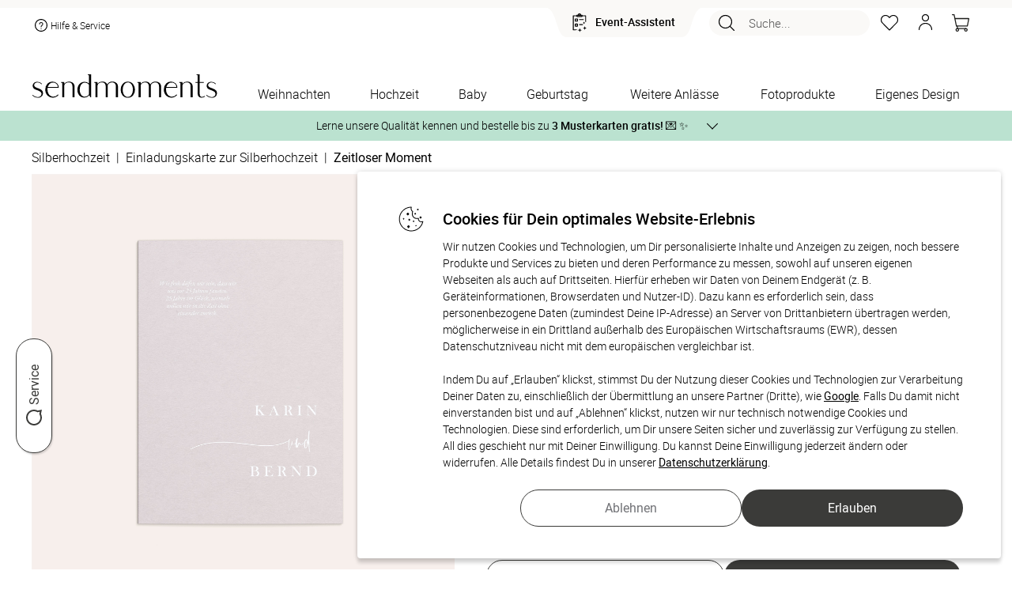

--- FILE ---
content_type: text/html; charset=UTF-8
request_url: https://www.sendmoments.ch/silberhochzeit-zeitloser-moment-detail.php
body_size: 101125
content:
<!DOCTYPE html PUBLIC "-//W3C//DTD XHTML 1.0 Strict//EN" "http://www.w3.org/TR/xhtml1/DTD/xhtml1-strict.dtd">
<html xmlns="http://www.w3.org/1999/xhtml" xmlns:fb="http://ogp.me/ns/fb#" xmlns:og="http://ogp.me/ns#" xml:lang="de" lang="de">
<head>
    <title>Silberhochzeit Zeitloser Moment Detail</title>
			<META NAME="ROBOTS" CONTENT="NOINDEX, FOLLOW">
		<meta http-equiv="content-type" content="text/html; charset=UTF-8" />
    <meta name="_csrf_token" content="bc956b79b09bf59d88dcbbd49f357c3995b002eca3da7846a64914d23e991155">	    <script type="text/javascript">var inst="ng";var PROJECT_IDENTIFIER="post_ch";var LOGIN_STATE=false;var SM_DV="c7b7edc6cf";var resourcesDomain="https://static.sendmoments.de/";var memoryListId="0r7syn2gwh";var spr="de_post_ch";var ngn="tg9vjrrec96h51d1bqq4jmugpa";var ahv="ipo945x0rn";var asu="sma.sendmoments.com";var SMA_EVENT_ADD_TO_BASKET="add_to_basket";var SMA_EVENT_EDIT_BASKET="edit_basket";var SMA_EVENT_REMOVE_BASKET="remove_basket";var SMA_EVENT_ADD_TO_MEMORY_LIST="add_to_memory_list";var SMA_EVENT_REMOVE_FROM_MEMORY_LIST="remove_from_memory_list";var SMA_EVENT_PURCHASE="purchase";var SMA_EVENT_LOGIN="login";var SMA_EVENT_LOGOUT="logout";var SMA_EVENT_REGISTER="register";var showVoucherPopup=false;var voucherPopupData=false;var countryDomainRedirect=false;var emailAlreadyExists=false;var accountRemoval=false;var customerHardBounce=false;var newsletterActivated=null;var CURRENCY_ISO="CHF";var CURRENCY_LOCALE="de-CH";var CURRENCY_SIGN="CHF";</script><link href="/common/frontend/engine/css/commons.css?dv=c7b7edc6cf" rel="stylesheet" type="text/css" media="all" />
<link href="/common/frontend/engine/css/pre_conf.css?dv=c7b7edc6cf" rel="stylesheet" type="text/css" media="all" />
<link href="/common/frontend/engine/css/horizontal_slider.css?dv=c7b7edc6cf" rel="stylesheet" type="text/css" media="all" />
<script type="text/javascript" src="/common/frontend/common/js/react.production.min.js?dv=c7b7edc6cf"></script>
<script type="text/javascript" src="/common/frontend/common/js/react-dom.production.min.js?dv=c7b7edc6cf"></script>
<script type="text/javascript" src="/common/frontend/engine/js/commons.js?dv=c7b7edc6cf"></script>
<script type="text/javascript" src="/common/frontend/engine/js/pre_conf.js?dv=c7b7edc6cf"></script>
<script type="text/javascript" src="/common/frontend/engine/js/horizontal_slider.js?dv=c7b7edc6cf"></script>
<script type="text/javascript"> var translationsMappedByModules = {"js_products":{"1_copy":"- 1 Exemplar","additional_products_description":"Entdecke jetzt passende Ideen zu Deinem ausgew\u00e4hlten Produkt, die von unseren Kundinnen und Kunden oft\r\n                im Design-Set gekauft werden.","additional_products_title":"Weitere Produkte im passenden Design","bisiness_logo_fragment3":"Wir unterst\u00fctzen Sie auch gerne bei der Gestaltung. Kontaktieren Sie dazu unseren Kundenservice\r\n                telefonisch","block_landing_units_button":"Jetzt entdecken","block_landing_units_text":"Hier findest Du noch viele weitere tolle Varianten & Designs zur Auswahl","changeable_number_note_popup_text":"<div>\r\n        <h4>Sie m\u00f6chten die Zahl auf der Karte individuell anpassen?<\/h4>\r\n        <h4>Kein Problem!<\/h4>\r\n        <p>\r\n          Wir passen die Zahl des Geburtstages gerne f\u00fcr Sie an. Gestalten Sie den Artikel soweit es Ihnen m\u00f6glich ist\r\n          und senden Sie uns im Mitteilungsfeld am Ende des Bestellprozesses eine Nachricht mit Ihrer gew\u00fcnschten Zahl!\r\n          <br \/>\r\n          <br \/>\r\n          Oder nehmen Sie einfach direkt mit uns Kontakt auf:\r\n        <\/p>\r\n        <ul className=\"li_arrowed\">\r\n          <li>\r\n            <i \/>\r\n            telefonisch unter +49 (0)89 215 44 175\r\n          <\/li>\r\n          <li>\r\n            <i \/>\r\n            per E-Mail an kontakt@sendmoments.de\r\n          <\/li>\r\n        <\/ul>\r\n      <\/div>","changeable_number_note_popup_title":"\u00c4nderungsw\u00fcnsche und Extras","change_requests_extras":"\u00c4nderungsw\u00fcnsche & Extras","clean_combination_id":"Clean combination ID","coating_preview":"Veredelungen anzeigen","customize":"ANPASSEN?","design_now":"Jetzt gestalten","envelope_thumbnail_band":"<span>Optional<\/span>\r\n          Passende Umschl\u00e4ge nach Gestaltung Ihrer Karte mitbestellen!","estimated_delivery_time":"Gesch\u00e4tzte Lieferzeit","express_delivery_block":"<span>Express:<\/span> jetzt bestellen - Versand am","external_dimensions":"Au\u00dfenma\u00df","format":"Format","gift_cards_notice":"Eine Teileinl\u00f6sung des Geschenkgutscheins ist nicht m\u00f6glich","go_to_basket":"Zum Warenkorb","image_unavailable_text":"Eine Vorschau der gew\u00e4hlten Konfiguration ist momentan leider nicht verf\u00fcgbar.","in-stock":"Auf Lager","landing_units_block_description":"Lerne jetzt unsere Vielfalt kennen und entdecke weitere hochwertige Designs f\u00fcr Dein ausgew\u00e4hltes\r\n                  Produkt.","landing_units_block_title":"Diese Designs k\u00f6nnten Dir auch gefallen","modal_text_free_sample_print":"<div>\r\n        <p>\r\n          Deine Zufrieden&shy;heit liegt uns am Herzen. Bestelle kosten&shy;frei bis zu 3 Muster&shy;karten mit\r\n          verschiedenen Designs oder Papier&shy;sorten, um Deine Karte zu pr\u00fcfen.\r\n        <\/p>\r\n        So geht es:\r\n        <ul className=\"text_left\">\r\n          <li className=\"padding_bottom10\">W\u00e4hle bei der St\u00fcck&shy;zahl &quot;Muster&shy;karte&quot;.<\/li>\r\n          <li className=\"padding_bottom10\">Gestalte die Karte nach Deinen W\u00fcnschen<\/li>\r\n          <li className=\"padding_bottom10\">Deinen Favoriten kannst Du in der gew\u00fcnschten St\u00fcckzahl nachbestellen.<\/li>\r\n        <\/ul>\r\n        <p>\r\n          Hinweis: Fotos und Texte der Muster&shy;karten werden nicht durch unseren Service gepr\u00fcft. Auch\r\n          \u00c4nderungs&shy;w\u00fcnsche sind daher hier nicht umsetzbar. Die Karten sind zudem durch einen Hinweis&shy;text als\r\n          Muster gekennzeichnet.\r\n        <\/p>\r\n      <\/div>","modal_title_free_sample_print":"Kostenloser Probedruck","more_designs":"Weitere Designs","more_product_same_design":"Weitere Produkte im passenden Design","number":"ZAHL","order_by_email":"oder per E-Mail an:","order_product_with_digital_guest_list":"Mit digitaler G\u00e4steliste","order_product_with_digital_photo_album":"Mit digitalem Fotoalbum","out-of-stock":"Produkt nicht vorr\u00e4tig","payment-methods-title":"Sicher bezahlen mit:","place_company_logo":"M\u00f6chten Sie Ihr Firmenlogo anders platzieren, f\u00fcgen Sie einfach ein Bildfeld zur Karte hinzu und laden\r\n                Sie dann Ihr Logo hoch.","price-summary-title":"Gesamt","product_amount":"Mindestbestellmenge","product_amount_choose_more_than":"W\u00e4hle mehr als","product_amount_free_sample":"Kostenlose Musterkarte","product_amount_select_quantity":"St\u00fcckzahl w\u00e4hlen","product_details":"Produktdetails","save_unit_configuration":"Save unit configuration","save_unit_tags":"Save unit tags","special_wishes_block_button":"Fragen und \u00c4nderungsw\u00fcnsche","special_wishes_popup_text":"<div>\r\n          <h4>Sie m\u00f6chten:<\/h4>\r\n\r\n          <ul className=\"li_arrowed\">\r\n            <li>eine \u00c4nderung im Produkt-Design?<\/li>\r\n            <li>\r\n              <i \/>\r\n              Hilfe bei der Positionierung von Bild oder Text?\r\n            <\/li>\r\n            <li>\r\n              <i \/>\r\n              andere Extras?\r\n            <\/li>\r\n          <\/ul>\r\n\r\n          <h4>Kein Problem!<\/h4>\r\n          <p>\r\n            Dies alles passen wir gern f\u00fcr Sie an. Gestalten Sie den Artikel soweit es Ihnen m\u00f6glich ist und senden uns\r\n            im Mitteilungsfeld am Ende des Bestellprozesses eine Nachricht mit Ihren \u00c4nderungsw\u00fcnschen! <br \/>\r\n            <br \/>\r\n            Oder nehmen Sie einfach direkt mit uns Kontakt auf:\r\n          <\/p>\r\n          <ul className=\"li_arrowed\">\r\n            <li>\r\n              <i \/>\r\n              telefonisch unter +49 (0)89 215 44 175\r\n            <\/li>\r\n            <li>\r\n              <i \/>\r\n              per E-Mail an kontakt@sendmoments.de\r\n            <\/li>\r\n          <\/ul>\r\n        <\/div>","special_wishes_popup_title":"\u00c4nderungsw\u00fcnsche und Extras","standart_delivery_block":"<span>Standard:<\/span> Versand vorauss. am","that_how_it_done":"So geht's!","that_how_it_works":"So funktionierts!","three_free":"DREI KOSTENLOSE","unavailable_thumbnail_notice":"Dieses Produkt ist momentan ausverkauft","unavailable_thumbnail_notice_date":"Wieder erh\u00e4ltlich ab:","unsupported_mobile_product_warning_popup_text":"<div>\r\n        Wegen der vielzahl von Gestaltungsoptionen und der verwendeten Textmengen ist dieses Produkt leider nicht\r\n        geeignet zur Konfiguration auf kleinen mobilen Bildschirmen.\r\n        <br \/>\r\n        Bitte besuchen Sie diese Seite mit einem Tablet oder Computer mit gr\u00f6sserer Aufl\u00f6sung.\r\n      <\/div>","unsupported_mobile_product_warning_popup_title":"Produkt ungeeignet f\u00fcr Konfiguration am Mobilger\u00e4t","usually_placeholder_your_company_back_cards":"Auf der R\u00fcckseite der Karten ist in der Regel ein Platzhalter f\u00fcr Ihr Firmenlogo vorgesehen.","without_design":"Ohne Gestaltung","with_design":"Mit Gestaltung","your_company_logo":"IHR FIRMENLOGO","your_logo":"Ihr Logo"},"js_order":{"1_exemplaire":"- 1 Exemplar","add":"Anzahl","are_you_customer":"Du bist bereits Kunde?","basket_products_item":"Artikel","basket_products_items":"Artikel","birth_date":"Geburtsdatum","birth_date_error_message":"Das eingegebene Datum ist ung\u00fcltig. Bitte \u00fcberpr\u00fcfe Deine Eingabe.","brandless_block_print_watermark":"sendmoments Markenzeichen auf Produkt drucken","brandless_block_remove_watermark":"Markenzeichen entfernen","brandless_block_remove_watermark_from_product":"sendmoments Markenzeichen von Produkt entfernen lassen","checkout-step-price-summary-info":"<p>Es gelten unsere <span id='privacy_popup_link' class=\"link\">Datenschutzbestimmungen<\/span>, <span id='terms_and_conditions_link' class=\"link\">AGBs<\/span> und <span id='policy_link' class=\"link\">Widerrufsbestimmungen<\/span>.<\/p><p>Als Kunde erh\u00e4ltst Du ausgesuchte Produktempfehlungen per E-Mail oder Post. Du kannst dem jederzeit mit einer Nachricht an uns widersprechen: <a href=\"mailto:{[project_contact_email]}\">{[project_contact_email]}<\/a><\/p>","checkout-step-price-summary-info-links":"<p>Es gelten unsere <span id='privacy_popup_link' class=\"link\">Datenschutzbestimmungen<\/span>, <span id='terms_and_conditions_link' class=\"link\">AGBs<\/span> und <span id='policy_link' class=\"link\">Widerrufsbestimmungen<\/span>.<\/p>","checkout-step-price-summary-info-newsletter-checkbox":"<p>Ich willige ein, den Newsletter, personalisierte Werbung und exklusive Angebote von sendmoments gem\u00e4\u00df der <span id='privacy_popup_link' class=\"link\">Datenschutzerkl\u00e4rung<\/span> zu erhalten. Meine Einwilligung kann ich jederzeit widerrufen, z.\u202fB. \u00fcber den Abmeldelink in jeder E-Mail.<\/p>","checkout_steps_address":"Adresse","checkout_steps_confirmation":"Best\u00e4tigung","checkout_steps_payment_method":"Zahlungsart","checkout_steps_shopping_cart":"Warenkorb","confirm_different_email_popup_confirm_button":"Best\u00e4tigen","confirm_different_email_popup_content":"Achtung. Die von Ihnen angegebene E-Mail Adresse ist bereits vergeben. Bitte melden Sie sich ab und melden Sie sich erneut mit der E-Mail Adresse %s ein. Alternativ k\u00f6nnen Sie die Bestellung mit Ihrer Anmelde-Email fortsetzen","confirm_different_email_popup_continue_with_existing":"Mit bestehender E-Mail fortfahren:","confirm_different_email_popup_continue_with_registered":"Mit Ihrer Anmelde-Email fortfahren:","confirm_different_email_popup_title":"Sie sind mit einer anderen E-Mail Adresse angemeldet. Welche E-Mail Adresse m\u00f6chten Sie f\u00fcr Ihre Bestellung verwenden?","copy":"Kopieren","customer_message_change_requests":"\u00c4nderungsw\u00fcnsche","delivery_block_choose_country":"Land w\u00e4hlen","delivery_block_country_321":"Die Zustellung erfolgt entweder per Schweizer Post oder Go.","delivery_block_country_71":"Die Zustellung erfolgt entweder per DHL, UPS, \u00d6sterreichischer Post oder Go.","delivery_block_delivery_by_companies":"Die Zustellung erfolgt entweder per DHL, Deutscher Post, UPS, DPD oder Go","delivery_block_digital_download":"Digitaler Download","delivery_block_disabled_notice":"F\u00fcr einige Produkte im Warenkorb ist kein %versand verf\u00fcgbar.","delivery_block_shipping_options":"Versandoptionen","no_payment_required":"Keine Zahlung n\u00f6tig","order_product_add_to_shopping_list":"Auf die Merkliste","order_product_article":"Artikel","order_product_detail_amount_container":"Klicke auf \"Bearbeiten\", um die St\u00fcckzahl zu \u00e4ndern. Die Einzelgestaltung erfordert eine individuelle Personalisierung jeder einzelnen Version des Produkts im Konfigurator.","order_product_edit":"Bearbeiten","order_product_edit_design":"Gestaltung bearbeiten","order_product_express_disabled":"Kein Expressversand","order_product_fitting_products":"Passende Produkte","order_product_individual_design_active":"Einzelgestaltung aktiv","order_product_remove":"Entfernen","order_product_sample_cards":"Musterkarten","order_product_summary":"Bestellzusammenfassung","order_product_with_digital_guest_list":"Mit digitaler G\u00e4steliste","order_product_with_digital_photo_album":"Mit digitalem Fotoalbum","price_summary_block_extra_costs":"Extrakosten","price_summary_block_incl":"inkl","price_summary_block_minimum_order_voucher":"Mindestbestellwert f\u00fcr Gutschein","price_summary_block_minus_voucher":"abzgl. GUTSCHEIN","price_summary_block_plus_shipping_handling":"zzgl. Versandkosten","price_summary_block_subtotal":"Zwischensumme","price_summary_block_total":"Gesamtsumme","price_summary_block_total_sum":"Endsumme","price_summary_block_vat":"MwSt","product_details":"Produktdetails","product_features_color":"Farbe","product_features_format":"Format","product_features_number_pages":"Seitenanzahl","product_features_sheet":"Blatt","product_features_size":"Gr\u00f6sse","product_names_popup_description":"Die Einzelgestaltung erm\u00f6glicht Dir, Elemente auf einem Produkt individuell zu gestalten. Bitte beachte, dass Du dabei <strong>jede Version<\/strong> im Konfigurator <strong>ausw\u00e4hlen und einzeln personalisieren<\/strong> musst. F\u00fcr \u00c4nderungen an Deinen Versionen oder der Bestellmenge w\u00e4hle im Warenkorb die Option \u201eGestaltung bearbeiten\u201c.","product_names_popup_title":"Mit Einzelgestaltung","receive_your_order_free":"Du erh\u00e4ltst Deine Bestellung kostenfrei.","sample_popup_content":"<p>\r\n  Deine Zufrieden&shy;heit liegt uns am Herzen. Bestelle kosten&shy;frei bis zu 3 Muster&shy;karten mit\r\n  verschiedenen Designs oder Papier&shy;sorten, um Deine Karte zu pr\u00fcfen.\r\n<\/p>\r\nSo geht es:\r\n<ul className=\"text_left\">\r\n  <li className=\"padding_bottom10\">W\u00e4hle bei der St\u00fcck&shy;zahl &quot;Muster&shy;karte&quot;.<\/li>\r\n  <li className=\"padding_bottom10\">Gestalte die Karte nach Deinen W\u00fcnschen<\/li>\r\n  <li className=\"padding_bottom10\">Deinen Favoriten kannst Du in der gew\u00fcnschten St\u00fcckzahl nachbestellen.<\/li>\r\n<\/ul>\r\n<p>\r\n  Hinweis: Fotos und Texte der Muster&shy;karten werden nicht durch unseren Service gepr\u00fcft. Auch\r\n  \u00c4nderungs&shy;w\u00fcnsche sind daher hier nicht umsetzbar. Die Karten sind zudem durch einen Hinweis&shy;text als\r\n  Muster gekennzeichnet.\r\n<\/p>","sample_popup_title":"Kostenloser Probedruck","step1_back_button":"Weiter Einkaufen","step1_checkout_button":"Zur Kasse","step1_danger":"Achtung","step1_maximum_free_invitation_cards":"Die maximale Anzahl an gratis Einladungskarten ist erreicht.","step1_maximum_three_free_sample_cards":"Sie k\u00f6nnen maximal drei kostenlose Musterkarten bestellen.","step1_maximum_three_free_sample_cards.":"Sie k\u00f6nnen maximal drei kostenlose Musterkarten bestellen.","step1_too_many_sample_cards":"Zu viele Musterkarten","step1_verify_legal_age":"In Deinem Warenkorb befinden sich alkoholhaltige Produkte. Daher m\u00fcssen wir Deine Vollj\u00e4hrigkeit \u00fcberpr\u00fcfen.","step1_view_matching_products":"passende produkte ansehen","step4_billing_address":"Rechnungsadresse","step4_change_requests":"\u00c4nderungsw\u00fcnsche","step4_delivery_address_block":"Lieferadresse","step4_delivery_address_matches_billing_address":"Lieferadresse entspricht der Rechnungsadresse","step4_order":"Bestellen","step4_order_with_costs":"Zahlungspflichtig bestellen","step4_payment_method":"Zahlungsart","step4_policy":"Widerrufsbestimmungen","step4_policy_detail":"Als Kunde erh\u00e4ltst Du ausgesuchte Produktempfehlungen per E-Mail oder Post. Du kannst dem\r\n                        jederzeit mit einer Nachricht an uns widersprechen","step4_privacy_popup":"Datenschutzbestimmungen","step4_shipping_method":"Versandart","step4_terms_conditions_our":"Es gelten unsere","step_button_autogenerate":"Automatisch erstellen","step_clone_product":"Produkt kopieren","step_clone_product_cancel":"Abbrechen","step_clone_product_message":"Wenn Du auf \u201cKopieren\u201c klickst, leiten wir Dich direkt in den Bearbeitungsmodus weiter.\r\nDie Produktkopie wird automatisch auf Deiner Merkliste gespeichert.","step_final_another_account_text1":"Du hast noch kein Kundenkonto?","step_final_another_account_text2":"Um Dein Kundenkonto zu aktivieren,","step_final_another_account_text3":"w\u00e4hle bitte hier Dein Passwort.","step_final_another_account_text4":"Zus\u00e4tzlich erh\u00e4ltst Du eine E-Mail mit einem Freischaltungslink, \u00fcber den Du Dir jederzeit Dein\r\n                Kundenkonto aktivieren kannst.","step_final_attention_error_message":"Achtung Fehlermeldung","step_final_change_password_text1":"Du hast Dein Passwort vergessen?","step_final_change_password_text2":"Kein Problem. Du kannst hier","step_final_change_password_text3":"Dein Passwort zur\u00fccksetzen","step_final_change_password_text4":"und wir schicken Dir eine E-Mail, damit Du Dir ein neues Passwort anlegen kannst.","step_final_customer_service_description":"Falls Du weitere Hilfe ben\u00f6tigst, wende Dich jederzeit gern an unser Kundenservice-Team unter:","step_final_customer_service_email":"E-Mail:","step_final_customer_service_phone":"Tel.:","step_final_customer_service_title":"Pers\u00f6nlicher Kundenservice","step_final_digital_service":"Digitaler Service","step_final_login_block1":"Du hast bereits \u00f6fter bestellt und dadurch ein Kundenkonto?","step_final_login_block2":"Wenn ja,","step_final_login_block3":"melde Dich jetzt an,","step_final_login_block4":"um den Fortschritt Deiner Bestellung im Kundenkonto verfolgen zu k\u00f6nnen.","step_final_login_block4_step2":"damit Dein Formular automatisch ausgef\u00fcllt wird.","step_final_next_step_block_1":"<span className=\"bold\">Sind die Produkte noch in Deinem Warenkorb?<\/span> Falls ja, versuche den\r\n          Bestellvorgang erneut und w\u00e4hle, wenn m\u00f6glich, eine alternative Zahlungsmethode.","step_final_next_step_block_2":"<span class=\"bold\">Sind die Produkte NICHT mehr in Deinem Warenkorb?<\/span> In diesem Fall wurden die\r\n          Daten schon an uns \u00fcbertragen. Die Bestellung muss aber noch freigegeben werden. Kontaktiere unser\r\n          Kundenservice, um die Bestellung zu autorisieren. F\u00fcr eine schnellere Bearbeitung halte bitte die&nbsp;\r\n          <span class=\"bold\">E-Mail-Adresse<\/span>","step_final_next_step_block_3":"bereit, die Du f\u00fcr diese Bestellung\r\n          verwendet hast. Falls Du \u00c4nderungsw\u00fcnsche im Nachrichtenfeld hinterlassen hast, k\u00f6nnten diese verloren\r\n          gegangen sein. Bitte teile uns diese \u00c4nderungen erneut mit, damit wir sie ber\u00fccksichtigen k\u00f6nnen.","step_final_next_step_block_and_this":"und diese","step_final_next_step_block_title":"Wie geht es jetzt weiter?","step_final_next_step_number":"Nummer","step_final_next_step_numbers":"Nummern","step_final_ordered_successfully":"Erfolgreich bestellt!","step_final_order_no":"Bestell-Nr","step_final_questions_text1":"Hier geht\u2019s zu","step_final_questions_text2":"h\u00e4ufigen Fragen und Antworten","step_final_questions_text3":"sendmoments Kundenservice","step_final_questions_title":"Du hast Fragen?","step_final_track_order":"Bestellung verfolgen","step_remove_from_cart":"Produkt l\u00f6schen","step_remove_from_cart_no_stock":"M\u00f6chtest Du das Produkt wirklich aus dem Warenkorb entfernen?\r\nDein Produkt wird automatisch auf die Merkliste verschoben.","step_remove_from_cart_stock":"M\u00f6chtest Du das Produkt wirklich aus dem Warenkorb entfernen?","terms_and_conditions":"AGBs","text_check_block_checked_by_designers":"Dein Produkt wird von unseren Lektor:innen und Designer:innen intern gecheckt und anschlie\u00dfend produziert.","text_check_block_check_language_not_possible":"Textkontrolle nicht f\u00fcr Fremdsprachen m\u00f6glich","text_check_block_image_text_check":"Bild- und Textkontrolle","text_check_block_no_product_check":"Kein Produkt-Check","text_check_block_product_check":"Produkt-Check","text_check_block_shipping_delay":"Versand verz\u00f6gert sich durch den Produktcheck um 2-3 Tage","text_check_block_user_checked_message":"Ich habe meine Gestaltung selbst gecheckt und verzichte auf zus\u00e4tzliche Kontrollen von Lektor:innen und Designer:innen.","text_check_block_waive_checks":"Ich habe meine Gestaltung selbst gecheckt und verzichte auf zus\u00e4tzliche Kontrollen von Lektor:innen und Designer:innen.","three_free":"DREI KOSTENLOSE","view_details":"Details ansehen","voucher_block_coupon_code":"Gutscheincode","voucher_block_enter_coupon_code":"Gutscheincode eingeben","your_basket":"Dein Warenkorb"},"js_general":{"account_removed":"Konto entfernt","allow":"Erlauben","birth_date":"Geburtsdatum","calendar_next":"N\u00e4chste Seite","cancel":"Abbrechen","change_not_possible":"\u00c4nderung nicht m\u00f6glich","change_not_possible_text1":"E-Mailadresse kann nicht auf","change_not_possible_text2":"ge\u00e4ndert werden.<br \/>","change_not_possible_text3":"ist bereits mit einem existierenden Kundenkonto verkn\u00fcpft.","click_here":"hier klicken","click_hier":"hier","close_button":"Schlie\u00dfen","close_button_login_modal":"Schlie\u00dfen","completed":"Abgeschlossen","cookie_message":"Wir benutzen Cookies, um unseren Besuchern das beste Webseiten-Erlebnis zu erm\u00f6glichen. \r\nAu\u00dferdem werden teilweise auch Cookies von Diensten Dritter gesetzt. Weiterf\u00fchrende \r\nInformationen erhalten Sie in der <a target=\"_blank\" href=\"\/datenschutz.php\">Datenschutzerkl\u00e4rung<\/a>","cookie_popup_header":"Cookies f\u00fcr Dein optimales Website-Erlebnis","cookie_popup_message":"Wir nutzen Cookies und Technologien, um Dir personalisierte Inhalte und Anzeigen zu zeigen, \r\nnoch bessere Produkte und Services zu bieten und deren Performance zu messen, \r\nsowohl auf unseren eigenen Webseiten als auch auf Drittseiten. \r\nHierf\u00fcr erheben wir Daten von Deinem Endger\u00e4t (z. B. Ger\u00e4teinformationen, Browserdaten und Nutzer-ID). \r\nDazu kann es erforderlich sein, dass personenbezogene Daten (zumindest Deine IP-Adresse) an Server von Drittanbietern \u00fcbertragen werden, \r\nm\u00f6glicherweise in ein Drittland au\u00dferhalb des Europ\u00e4ischen Wirtschaftsraums (EWR), \r\ndessen Datenschutzniveau nicht mit dem europ\u00e4ischen vergleichbar ist.\r\n<br \/><br \/>\r\nIndem Du auf \u201eErlauben\u201c klickst, stimmst Du der Nutzung dieser Cookies und Technologien zur Verarbeitung Deiner Daten zu, \r\neinschlie\u00dflich der \u00dcbermittlung an unsere Partner (Dritte), wie <a target=\"_blank\" href=\"https:\/\/business.safety.google\/privacy\/\">Google<\/a>. \r\nFalls Du damit nicht einverstanden bist und auf \u201eAblehnen\u201c klickst, nutzen wir nur technisch notwendige Cookies und Technologien. \r\nDiese sind erforderlich, um Dir unsere Seiten sicher und zuverl\u00e4ssig zur Verf\u00fcgung zu stellen. \r\nAll dies geschieht nur mit Deiner Einwilligung. Du kannst Deine Einwilligung jederzeit \u00e4ndern oder widerrufen. \r\nAlle Details findest Du in unserer <a target=\"_blank\" href=\"\/datenschutz.php\">Datenschutzerkl\u00e4rung<\/a>.","cookie_settings":"Cookie-Einstellungen","customer_account_been_removed":"Ihr Kundenkonto wurde entfernt und die L\u00f6schung der Daten in Auftrag gegeben.","customer_reviews":"Unsere Kundenbewertungen","delivery_emails_not_possible":"Zustellung E-Mails nicht m\u00f6glich","delivery_emails_not_possible_text":"Unsere E-Mails an Sie konnten in letzter Zeit nicht zugestellt werden.<br \/>\r\nBitte \u00fcberpr\u00fcfen und korrigieren Sie Ihre E-Mail Adresse.","designs":"Designs","design_now":"Jetzt gestalten","duplicate_product":"Produkt kopieren","email_adresse":"E-Mail Adresse","error_page_content":"Ein Fehler ist aufgetreten.\r\n<br \/>\r\nSie haben nichts falsch gemacht, <strong>es ist unsere Schuld.<\/strong>\r\n<br \/>\r\nWir haben automatisch eine detaillierte Fehlermeldung erzeugt und k\u00fcmmern uns bereits um die Behebung.\r\n<br \/>\r\nF\u00fcr die entstandenen Unannehmlichkeiten bitten wir um Entschuldigung\r\n<br \/>\r\nWenn Sie diesen Fehler weiterhin sehen, z\u00f6gern Sie bitte nicht und\r\n<br \/> <a href=\"\/impressum.php\">kontaktieren Sie uns<\/a>!","error_page_title":"Hoppla! Hier stimmt etwas nicht!","filter":"Filter","filter_less":"Weniger","filter_see_more":"Mehr sehen","forgot_password":"Passwort vergessen","have_forgotten_password":"Sie haben Ihr Passwort vergessen?","hello":"Hallo","load_more":"Mehr laden","load_more_designs":"Weitere Designs laden","login_form_popup_title":"Anmeldeformular","login_modal_confirm_button_text":"Anmelden","more":"Mehr","more_filters":"Mehr Filter","newsletter_registration_successful":"Newsletter-Anmeldung erfolgreich","new_customer":"Neuer Kunde?","no":"Nein","number":"Anzahl:","page":"Seite","paginate_from":"von","pagination_designs":"Designs","password":"Passwort","personal_inspiration_offers":"Freuen Sie sich auf pers\u00f6nliche Inspirationen und Angebote","per_page":"Pro Seite","pieces":"St\u00fcck","please_enter_your_email":"Bitte geben Sie hier Ihre E-Mail Adresse ein","plural_pieces":"St\u00fcck \u00e0","questions_answers":"Fragen und Antworten","refuse":"Ablehnen","register_now":"Jetzt registrieren","remember_me":"Angemeldet bleiben","request_password_now":"Passwort jetzt anfordern","reset_filters":"Alle Filter zur\u00fccksetzen","restore_password_message":"Wenn die von Ihnen eingegebene E-Mail-Adresse einem Konto in unserem System entspricht, erhalten Sie in K\u00fcrze einen Link zum Zur\u00fccksetzen Ihres Passworts.","search":"Suche...","show_all":"Alle anzeigen","show_fewer_customer_reviews":"Weniger Kundenbewertungen anzeigen","show_less":"Weniger anzeigen","single_piece":"Stk. \u00e0","submit":"Absenden","thank_you_login_form":"Vielen Dank","total":"Gesamtsumme","unity":"","unknown_error_occurred_login_form":"Ein unbekannter Fehler ist aufgetreten","view_all_customer_reviews":"Alle Kundenbewertungen anzeigen","voucher_popup_content":"Ihr Gutschein wurde erfolgreich gespeichert und erscheint im Warenkorb, sobald Sie einen Artikel hinzuf\u00fcgen.","voucher_popup_title":"Ihr Gutscheincode wurde hinzugef\u00fcgt","would_you_like_to":"M\u00f6chten Sie zu","would_you_like_to_change":"wechseln?","yes":"Ja","yes_remove_product":"Ja, Produkt l\u00f6schen","you_live_in":"Sie wohnen in"}} </script><!--    -->		<link rel="canonical" href="https://www.sendmoments.ch/silberhochzeit-zeitloser-moment-detail.php" />
		<link rel="alternate" hreflang="de-at" href="https://www.sendmoments.at/silberhochzeit-zeitloser-moment-detail.php" />
		<link rel="alternate" hreflang="de-ch" href="https://www.sendmoments.ch/silberhochzeit-zeitloser-moment-detail.php" />
		<link rel="alternate" hreflang="de-de" href="https://www.sendmoments.de/silberhochzeit-zeitloser-moment-detail.php" />
		<link rel="alternate" hreflang="fr-fr" href="https://www.sendmoments.fr/silberhochzeit-zeitloser-moment-detail.php" />
		<link rel="alternate" hreflang="x-default" href="https://www.sendmoments.de/silberhochzeit-zeitloser-moment-detail.php" />
	    <link rel="icon" href="/static/default/pics/favicon.png?dv=c7b7edc6cf" type="image/x-icon" />
    <meta name="description" content="Die Silberhochzeit soll dem Anlass entsprechend groß gefeiert werden. Unsere hochwertigen Einladungskarten zum großen Anlass können schnell und einfach online mit eigenen Texten und Bildern gestaltet werden."/>
<meta name="viewport" content="width=device-width, initial-scale=1.0"/>
<meta property="og:image" content="https://static.sendmoments.de/products/products/81/190/bb5jul07ubb2ol7st/th_200.jpeg"/>
            <script async src="https://cdn.eye-able.com/configs/www.sendmoments.de.js"></script>
    <script async src="https://cdn.eye-able.com/public/js/eyeAble.js"></script>
</head><body class="no-js square-units header-notice-visible">
<script>
    const dfLayerOptions = {
        installationId: '5719d122-30a5-4ce9-b9a6-ca84cd1796f9',
        zone: 'eu1'
    };
    (function (l, a, y, e, r, s) {
        r = l.createElement(a); r.onload = e; r.async = 1; r.src = y;
        s = l.getElementsByTagName(a)[0]; s.parentNode.insertBefore(r, s);
    })(document, 'script', 'https://cdn.doofinder.com/livelayer/1/js/loader.min.js', function () {
        doofinderLoader.load(dfLayerOptions);
    });
</script>
<script type="application/javascript">
    var headerProps = {"isLoggedIn":false,"isChristmas":false,"salutation":"","useMemoryList":true,"showShoppingBasket":true,"lastName":"","firstName":"","userName":"","infoAndContact":"<div class=\"info_contakt\"><a href=\"https:\/\/www.sendmoments.ch\/faq.php\" class=\"help-link\"><svg width=\"24\" height=\"24\" viewBox=\"0 0 24 24\" fill=\"none\" xmlns=\"http:\/\/www.w3.org\/2000\/svg\">\r\n<circle cx=\"12\" cy=\"12\" r=\"8\" fill=\"#FFFFFF\"><\/circle>\r\n<path fill-rule=\"evenodd\" clip-rule=\"evenodd\" d=\"M12 4C10.4178 4 8.87103 4.46919 7.55544 5.34824C6.23985 6.22729 5.21447 7.47672 4.60897 8.93853C4.00347 10.4003 3.84504 12.0089 4.15372 13.5607C4.4624 15.1126 5.22433 16.538 6.34315 17.6568C7.46197 18.7757 8.88743 19.5376 10.4393 19.8463C11.9911 20.155 13.5997 19.9965 15.0615 19.391C16.5233 18.7855 17.7727 17.7601 18.6518 16.4446C19.5308 15.129 20 13.5822 20 12C19.9977 9.87901 19.1541 7.84543 17.6543 6.34566C16.1546 4.84589 14.121 4.00231 12 4ZM10.6591 5.25901C11.9924 4.99382 13.3743 5.12993 14.6302 5.65013C15.8861 6.17034 16.9595 7.05127 17.7147 8.18154C18.4699 9.31177 18.873 10.6406 18.873 11.9999C18.871 13.8221 18.1462 15.5692 16.8577 16.8577C15.5692 18.1462 13.8221 18.871 11.9999 18.873C10.6406 18.873 9.31177 18.4699 8.18154 17.7147C7.05128 16.9595 6.17034 15.8861 5.65013 14.6302C5.12993 13.3743 4.99382 11.9924 5.25902 10.6591C5.52422 9.32589 6.17881 8.10123 7.14002 7.14002C8.10124 6.17881 9.3259 5.52421 10.6591 5.25901Z\" fill=\"black\"><\/path>\r\n<path class=\"sign\" d=\"M12.06 7.94458C12.3949 7.93413 12.7286 7.98852 13.0406 8.10455C13.3538 8.22101 13.6387 8.39717 13.8774 8.62241C14.1162 8.84768 14.3037 9.11726 14.4279 9.4146C14.5515 9.7107 14.6097 10.0278 14.5987 10.3462C14.6132 10.769 14.5149 11.1882 14.3133 11.5652C14.111 11.9434 13.8114 12.2666 13.4427 12.5056L13.4416 12.5063C13.1725 12.6764 12.9562 12.9096 12.8135 13.1821C12.6708 13.4545 12.6065 13.7569 12.6266 14.0594L12.6269 14.0669C12.6269 14.2126 12.5654 14.351 12.4585 14.4519C12.3517 14.5526 12.2083 14.6081 12.06 14.6081C11.9117 14.6081 11.7683 14.5526 11.6615 14.4519C11.5553 14.3517 11.494 14.2147 11.4931 14.0701C11.4686 13.6035 11.5688 13.1388 11.7841 12.7189C11.9999 12.2981 12.3242 11.9362 12.7263 11.666L12.7311 11.6629C12.9652 11.5222 13.1554 11.3269 13.2838 11.0967C13.4122 10.8666 13.4744 10.6094 13.4649 10.3504L13.4649 10.3462C13.4649 9.99857 13.3185 9.66373 13.0557 9.41578C12.7927 9.16761 12.4346 9.02713 12.06 9.02713C11.6854 9.02713 11.3273 9.16761 11.0643 9.41578C10.8015 9.66373 10.6551 9.99857 10.6551 10.3462C10.6551 10.492 10.5937 10.6303 10.4868 10.7312C10.38 10.8319 10.2366 10.8875 10.0883 10.8875C9.94 10.8875 9.79656 10.8319 9.68981 10.7312C9.58337 10.6308 9.52203 10.4933 9.52142 10.3484C9.51001 10.0292 9.56817 9.71136 9.69213 9.4146C9.81633 9.11726 10.0038 8.84768 10.2426 8.62241C10.4813 8.39717 10.7662 8.22101 11.0794 8.10455C11.3914 7.98852 11.7251 7.93413 12.06 7.94458Z\" fill=\"#1D1D1D\"><\/path>\r\n<path class=\"sign\" d=\"M12.0598 16.9949C12.3949 16.9949 12.6665 16.7235 12.6665 16.3886C12.6665 16.0538 12.3949 15.7823 12.0598 15.7823C11.7248 15.7823 11.4532 16.0538 11.4532 16.3886C11.4532 16.7235 11.7248 16.9949 12.0598 16.9949Z\" fill=\"#1D1D1D\"><\/path>\r\n<\/svg> Hilfe &amp; Service<\/a> <!--| <a class=\"phone_number\" href=\"tel:+4922195672510\">0049 221 956 725 10<\/a> | <span class=\"working-hours\">Mo. - Fr. von 9 bis 17 Uhr<\/span>--><\/div>","phoneNumber":"0049 221 956 725 10","currentDomainUrl":"https:\/\/www.sendmoments.ch\/","customerPageUrl":"https:\/\/www.sendmoments.ch\/services\/mein-konto","productsListUrl":"https:\/\/www.sendmoments.ch\/services\/meine-produkte","serviceUrl":"https:\/\/www.sendmoments.ch\/services","orderListUrl":"https:\/\/www.sendmoments.ch\/services\/meine-bestellungen","customerDetailsUrl":"https:\/\/www.sendmoments.ch\/services\/meine-daten","step1Url":"https:\/\/www.sendmoments.ch\/bestellung-1.php","labelMemoryList":"Merkliste","labelLogout":"Logout","labelLogin":"Login","labelSignUp":"Registrieren","labelMyAccount":"Mein Konto","labelMyOrders":"Meine Bestellungen","labelMyData":"Meine Daten","labelShoppingCart":"Warenkorb","labelEmptyShoppingCard":"Dein Warenkorb ist leer","countMemoryListProducts":0,"completedOrdersCount":0,"cartProductsCount":0,"noticeData":{"isChristmas":false,"isValentinesDay":false,"headerChristmasMessage":"<svg xmlns=\"http:\/\/www.w3.org\/2000\/svg\" width=\"29\" height=\"24\" viewBox=\"0 0 29 24\">\r\n  <path d=\"M26.871,11.658a5.664,5.664,0,0,0-4.628-1.275,3.6,3.6,0,0,0-2.664,1.952,3.171,3.171,0,0,0,0,2.691,2.564,2.564,0,0,0,1.75,1.439.575.575,0,0,0,.26-1.121,1.438,1.438,0,0,1-.973-.814,1.994,1.994,0,0,1-.007-1.693,2.471,2.471,0,0,1,1.844-1.324,4.505,4.505,0,0,1,3.634.99c1.863,1.716,1.625,4.706.335,6.493-1.442,2-3.747,1.962-6.681,1.915-.452-.006-.915-.014-1.388-.014H15.977V19.121a2.958,2.958,0,0,0,1.9-.712,2.195,2.195,0,0,0,.6-1.614V13.678A.576.576,0,0,0,17.9,13.1h-.76V9.773a.568.568,0,0,0,.445-.549V6.552a.576.576,0,0,0-.575-.575H14.651c2.3-1.536,2.559-2.38,2.526-2.9a1.22,1.22,0,0,0-.839-1.045,1.463,1.463,0,0,0-1.393.159,6.389,6.389,0,0,0-2.013,2.726c-.035-.048-.073-.091-.109-.139a4.309,4.309,0,0,0-2.4-1.973,1.47,1.47,0,0,0-1.506.376,1.149,1.149,0,0,0-.255.517h0a1.86,1.86,0,0,0,.628,1.6,7.849,7.849,0,0,0,.974.673h-.83a.576.576,0,0,0-.575.575V9.224a.569.569,0,0,0,.446.549v.448c-.246-.347-.482-.69-.691-1-.351-.517-.663-.975-.923-1.3a6.389,6.389,0,0,0-1.042-1.1c-.935-.721-2.964-1.278-4.14-.547a1.891,1.891,0,0,0-.764,2.166l.172.856c.411,2.038.835,4.146,1.093,6.235.169,1.371.421,3.2,2.46,3.558v1.8H2.09a.575.575,0,0,0,0,1.15H18.358c.466,0,.923.007,1.37.015s.86.014,1.277.014c2.589,0,4.81-.265,6.354-2.407,1.577-2.184,1.838-5.869-.488-8.011M13.575,13.1V9.8h2.414v3.3Zm2.86-4.454h-2.86V7.127h2.861Zm-.887-5.477a.524.524,0,0,1,.263-.1.184.184,0,0,1,.074.015c.091.039.132.071.142.073-.013.081-.169.592-1.794,1.708a4.677,4.677,0,0,1,1.315-1.7m-5.756.762-.563-.116.564.114a.516.516,0,0,1,.372,0,3.361,3.361,0,0,1,1.729,1.529c.025.036.051.071.076.106A8.88,8.88,0,0,1,10.1,4.479a.859.859,0,0,1-.3-.545m.222,3.193h2.411V8.648H10.014ZM10.459,9.8h1.966v3.277A3.622,3.622,0,0,1,10.459,11.7Zm-6.3,5.6c-.263-2.134-.692-4.263-1.107-6.321l-.172-.855c-.144-.724.138-.9.244-.964a1.477,1.477,0,0,1,.767-.171,3.77,3.77,0,0,1,2.064.652,5.411,5.411,0,0,1,.848.907c.244.3.537.737.867,1.223,1.256,1.851,2.977,4.385,4.892,4.385h4.767V16.8a1.074,1.074,0,0,1-.261.8A2.971,2.971,0,0,1,15.232,18c-1.1,0-2.223.023-3.336.051-1.878.046-3.817.09-5.717-.024A.519.519,0,0,0,6.049,18a.568.568,0,0,0-.082.017h0C4.6,17.929,4.377,17.19,4.155,15.4m2.469,3.8c.728.033,1.457.052,2.184.052,1.048,0,2.091-.025,3.116-.051.967-.023,1.932-.04,2.9-.043V20.9h-8.2Z\" \/>\r\n<\/svg>\r\n<label>\r\n  Jetzt noch f\u00fcr Weihnachten bestellen!&nbsp;\r\n  <span>Bitte beachte die jeweiligen Lieferzeiten.<\/span>\r\n<\/label>","christmasInfoPopup":{"content":"<div class=\"row\">\r\n  <div>\r\n    <a href=\"\/weihnachten\/weihnachtskarten.php\">> Weihnachtskarten<\/a><br\/>\r\n    <a href=\"\/fotokalender.php?filter[sizeGroupId]=281\">> Wandkalender A3 und A4<\/a><br\/>\r\n    <a href=\"\/tischkalender.php?filter[sizeGroupId]=191\">> Tischkalender im Holzblock<\/a><br\/>\r\n    <a href=\"\/fotobuch\">> Fotob\u00fccher Hardcover<\/a><br\/>\r\n  <\/div>\r\n  <div>\r\n    <a href=\"\/bilderbox.php\">> Bilderboxen<\/a><br\/>\r\n    <a href=\"\/fruehstuecksbrettchen.php\">> Fr\u00fchst\u00fccksbrettchen<\/a><br\/>\r\n    <a href=\"\/holzschilder.php\">> Holzschilder<\/a><br\/>\r\n    <a href=\"\/tassen.php\">> Tassen<\/a><br\/>\r\n  <\/div>\r\n<\/div>","title":"Bis 18.12. bestellen und Lieferung vor Weihnachten"}},"eventWizardWorkflowData":{"id":13,"title":"Eure Silberne Hochzeit","description":"Besondere Ideen zum 25-j\u00e4hrigen Jubil\u00e4um","status":"enabled","opened":false,"categories":[{"custom_name":"Einladungen","position":0,"optional":false,"status":"enabled","category":{"id":81,"name":"Silberhochzeit"},"product":{"id":"696221","name":"Zeitloser Moment C6 vertical","category_name":"Silberhochzeit","group_style":"64681","group_style_name":"Zeitloser Moment","product_url":"\/silberhochzeit-zeitloser-moment-c6-vertical.php","thumb":"https:\/\/static.sendmoments.de\/products\/products\/81\/190\/bb5jul07ubb2ol7st\/semo_square_th_200.jpeg","theme_id":0,"icon":"page","sample":false,"url":"\/silberhochzeit-zeitloser-moment-detail.php?productid=bb5jul07ubb2ol7st","current":true}},{"custom_name":"Umschl\u00e4ge","position":1,"optional":false,"status":"enabled","category":{"id":2441,"name":"Umschlag mit Design Silberne Hochzeit"},"product":{"id":"623621","name":"Umschl\u00e4ge Wei\u00df C6 mit Adressen","category_name":"Umschlag mit Design Silberne Hochzeit","group_style":"62821","group_style_name":"Umschl\u00e4ge","product_url":"\/umschlag-mit-design-silberne-hochzeit-umschlaege-weiss-c6-mit-adressen.php","thumb":"https:\/\/static.sendmoments.de\/products\/products\/2441\/2211\/5jagl7hdmipjdj105\/semo_square_th_131.jpeg","theme_id":0,"url":"\/umschlag-mit-design-silberne-hochzeit-umschlaege-detail.php?productid=5jagl7hdmipjdj105","current":false}},{"custom_name":"Men\u00fckarten","position":2,"optional":true,"status":"enabled","category":{"id":31,"name":"Men\u00fckarte Hochzeit"},"product":{"id":"1319732","name":"Tender Florals F\u00e4cher horizontal","category_name":"Men\u00fckarte Hochzeit","group_style":"70761","group_style_name":"Tender Florals","product_url":"\/menuekarte-hochzeit-tender-florals-faecher-horizontal.php","thumb":"https:\/\/static.sendmoments.de\/products\/products\/31\/4784\/b93juieqncjng188pk\/semo_square_th_131.jpeg","theme_id":0,"url":"\/menuekarte-hochzeit-tender-florals-detail.php?productid=b93juieqncjng188pk","current":false}},{"custom_name":"Tischkarten","position":3,"optional":true,"status":"enabled","category":{"id":41,"name":"Tischkarten Hochzeit"},"product":{"id":"1301901","name":"Traumbouquet rund schlitz","category_name":"Tischkarten Hochzeit","group_style":"70851","group_style_name":"Traumbouquet","product_url":"\/tischkarten-hochzeit-traumbouquet-rund-schlitz.php","thumb":"https:\/\/static.sendmoments.de\/products\/products\/41\/4531\/979l0sqp69kab17ncd\/semo_square_th_411.jpeg","theme_id":0,"url":"\/tischkarten-hochzeit-traumbouquet-detail.php?productid=979l0sqp69kab17ncd","current":false}},{"custom_name":"G\u00e4steb\u00fccher","position":4,"optional":true,"status":"enabled","category":{"id":1551,"name":"G\u00e4stebuch Hochzeit"},"product":{"id":"837901","name":"You & Me querformat","category_name":"G\u00e4stebuch Hochzeit","group_style":"70681","group_style_name":"You & Me","product_url":"\/hochzeit-gaestebuch-you-and-me-querformat.php","thumb":"https:\/\/static.sendmoments.de\/products\/products\/1551\/3051\/82tcnh5tlpffdpi8d\/semo_square_th_131.jpeg","theme_id":0,"url":"\/gaestebuch-hochzeit-you-and-me-detail.php?productid=82tcnh5tlpffdpi8d","current":false}},{"custom_name":"Gastgeschenke","position":5,"optional":true,"status":"enabled","category":{"id":8931,"name":"Gastgeschenk Hochzeit"},"product":[]},{"custom_name":"Festzeitungen","position":6,"optional":false,"status":"enabled","category":{"id":1431,"name":"Festzeitung Silberne Hochzeit"},"product":{"id":"539381","name":"Silbersturm Festschrift","category_name":"Festzeitung Silberne Hochzeit","group_style":"61801","group_style_name":"Silbersturm Festschrift","product_url":"\/festzeitung-silberne-hochzeit-silbersturm-festschrift.php","thumb":"https:\/\/static.sendmoments.de\/products\/products\/1431\/491\/2llafrftriev4genl\/semo_square_th_131.jpeg","theme_id":0,"url":"\/festzeitung-silberne-hochzeit-silbersturm-festschrift-detail.php?productid=2llafrftriev4genl","current":false}},{"custom_name":"Danksagungen","position":7,"optional":false,"status":"enabled","category":{"id":961,"name":"Danksagungskarten Silberhochzeit"},"product":{"id":"1028731","name":"Noblesse C6","category_name":"Danksagungskarten Silberhochzeit","group_style":"59041","group_style_name":"Noblesse","product_url":"\/danksagungskarten-silberhochzeit-noblesse-c6.php","thumb":"https:\/\/static.sendmoments.de\/products\/products\/961\/188\/fn195pasnv25jvcjr\/semo_square_th_131.jpeg","theme_id":0,"url":"\/danksagungskarten-silberhochzeit-noblesse-detail.php?productid=fn195pasnv25jvcjr","current":false}},{"custom_name":"Fotob\u00fccher","position":8,"optional":true,"status":"enabled","category":{"id":1221,"name":"Fotobuch Hochzeit"},"product":{"id":"857311","name":"Tender Florals querformat","category_name":"Fotobuch Hochzeit","group_style":"70761","group_style_name":"Tender Florals","product_url":"\/hochzeit-fotobuch-tender-florals-querformat.php","thumb":"https:\/\/static.sendmoments.de\/products\/products\/1221\/3011\/5gp1kfgoqat2uq56v\/semo_square_th_131.jpeg","theme_id":0,"url":"\/fotobuch-hochzeit-tender-florals-detail.php?productid=5gp1kfgoqat2uq56v","current":false}},{"custom_name":"Wandbilder","position":9,"optional":true,"status":"enabled","category":{"id":7801,"name":"Wandbilder mit Foto"},"product":{"id":"1323729","name":"Solo Rund Wandbild Rund 40","category_name":"Wandbilder mit Foto","group_style":"199715","group_style_name":"Solo Rund","product_url":"\/wandbilder-mit-foto-solo-rund-wandbild-rund-40.php","thumb":"https:\/\/static.sendmoments.de\/products\/products\/7801\/4809\/dqjg3v56lm0eh18cmh\/semo_square_th_131.jpeg","theme_id":0,"url":"\/wandbilder-mit-foto-solo-rund-detail.php?productid=dqjg3v56lm0eh18cmh","current":false}},{"custom_name":"Fotoaufsteller","position":10,"optional":true,"status":"enabled","category":{"id":8211,"name":"Fotoaufsteller"},"product":{"id":"1311209","name":"MDF-Fotoaufsteller \u201cVollkommenes Gl\u00fcck\u201d Fotoaufsteller 25x20 horizontal","category_name":"Fotoaufsteller","group_style":"198186","group_style_name":"MDF-Fotoaufsteller \u201cVollkommenes Gl\u00fcck\u201d","product_url":"\/fotoaufsteller-mdf-fotoaufsteller-vollkommenes-glueck-fotoaufsteller-25x20-horizontal.php","thumb":"https:\/\/static.sendmoments.de\/products\/products\/8211\/4736\/6jicdss8jn1g2180f9\/semo_square_th_131.jpeg","theme_id":0,"url":"\/fotoaufsteller-mdf-fotoaufsteller-vollkommenes-glueck-detail.php?productid=6jicdss8jn1g2180f9","current":false}}]},"eventWizardLabel":"Event-Assistent","showMobileFaqLink":true,"faqPageLinkContent":"<a data-content=\"Hilfe & Service\" href=https:\/\/www.sendmoments.ch\/faq.php aria-label=\"Hilfe & Service\">\r\n  <div class=\"icon-wrapper\" style=\"background-color: #E5E5E5\">\r\n    <svg width=\"33\" height=\"34\" viewBox=\"0 0 33 34\" fill=\"none\" xmlns=\"http:\/\/www.w3.org\/2000\/svg\">\r\n      <path\r\n            d=\"M16.5714 9.50235C15.9657 9.48373 15.3623 9.57606 14.7985 9.7736C14.2347 9.97114 13.7227 10.2697 13.2942 10.6506C12.8657 11.0316 12.5299 11.4868 12.3077 11.9881C12.0856 12.4893 11.9817 13.0258 12.0026 13.5643C12.0026 13.7657 12.0926 13.9589 12.2529 14.1014C12.4131 14.2438 12.6304 14.3238 12.857 14.3238C13.0835 14.3238 13.3008 14.2438 13.461 14.1014C13.6213 13.9589 13.7113 13.7657 13.7113 13.5643C13.7113 12.8899 14.0126 12.2431 14.549 11.7662C15.0853 11.2893 15.8128 11.0214 16.5714 11.0214C17.3299 11.0214 18.0574 11.2893 18.5937 11.7662C19.1301 12.2431 19.4314 12.8899 19.4314 13.5643C19.4508 14.0614 19.3239 14.5544 19.0634 14.9946C18.8028 15.4347 18.4175 15.8068 17.9457 16.0741C17.2172 16.5353 16.6312 17.1522 16.2417 17.8679C15.8522 18.5836 15.6718 19.375 15.717 20.169C15.717 20.3705 15.8071 20.5637 15.9673 20.7061C16.1275 20.8485 16.3448 20.9286 16.5714 20.9286C16.7979 20.9286 17.0152 20.8485 17.1754 20.7061C17.3357 20.5637 17.4257 20.3705 17.4257 20.169C17.3852 19.5947 17.5148 19.0209 17.8016 18.505C18.0884 17.989 18.5223 17.5489 19.06 17.2286C19.7251 16.8224 20.2643 16.2737 20.6278 15.6333C20.9914 14.9928 21.1676 14.2812 21.1401 13.5643C21.161 13.0258 21.0572 12.4893 20.835 11.9881C20.6128 11.4868 20.277 11.0316 19.8485 10.6506C19.42 10.2697 18.908 9.97114 18.3442 9.7736C17.7804 9.57606 17.177 9.48373 16.5714 9.50235Z\"\r\n            fill=\"black\"\/>\r\n      <path\r\n            d=\"M16.5714 25.5C17.2026 25.5 17.7143 24.9883 17.7143 24.3571C17.7143 23.726 17.2026 23.2143 16.5714 23.2143C15.9402 23.2143 15.4286 23.726 15.4286 24.3571C15.4286 24.9883 15.9402 25.5 16.5714 25.5Z\"\r\n            fill=\"black\"\/>\r\n      <path fill-rule=\"evenodd\" clip-rule=\"evenodd\"\r\n            d=\"M16.5 32C24.7843 32 31.5 25.2843 31.5 17C31.5 8.71573 24.7843 2 16.5 2C8.21573 2 1.5 8.71573 1.5 17C1.5 25.2843 8.21573 32 16.5 32ZM16.5 33.5C25.6127 33.5 33 26.1127 33 17C33 7.8873 25.6127 0.5 16.5 0.5C7.3873 0.5 0 7.8873 0 17C0 26.1127 7.3873 33.5 16.5 33.5Z\"\r\n            fill=\"black\"\/>\r\n    <\/svg>\r\n  <\/div>\r\n  <span>Hilfe &amp; Service<\/span>\r\n<\/a>","hideSearchMenu":false};
        var abTesting = [{"name":"buybox","state":1}];
    </script>
<div class="wrapper">
	<noscript><div class="js_disabled">Bitte aktivieren Sie Javascript in Ihrem Browser um alle Möglichkeiten in unserem shop nutzen zu können. 
<i></i></div></noscript>
	<div id="fb-root"></div>
    <div id="headers-popup-root"></div>
    <div id="fixed-label-root"></div>
    <header id="header-root" class=" ">
<!--        --><!--            <div class="header-christmas-message">-->
<!--                <svg xmlns="http://www.w3.org/2000/svg" width="29" height="24" viewBox="0 0 29 24"><path d="M26.871,11.658a5.664,5.664,0,0,0-4.628-1.275,3.6,3.6,0,0,0-2.664,1.952,3.171,3.171,0,0,0,0,2.691,2.564,2.564,0,0,0,1.75,1.439.575.575,0,0,0,.26-1.121,1.438,1.438,0,0,1-.973-.814,1.994,1.994,0,0,1-.007-1.693,2.471,2.471,0,0,1,1.844-1.324,4.505,4.505,0,0,1,3.634.99c1.863,1.716,1.625,4.706.335,6.493-1.442,2-3.747,1.962-6.681,1.915-.452-.006-.915-.014-1.388-.014H15.977V19.121a2.958,2.958,0,0,0,1.9-.712,2.195,2.195,0,0,0,.6-1.614V13.678A.576.576,0,0,0,17.9,13.1h-.76V9.773a.568.568,0,0,0,.445-.549V6.552a.576.576,0,0,0-.575-.575H14.651c2.3-1.536,2.559-2.38,2.526-2.9a1.22,1.22,0,0,0-.839-1.045,1.463,1.463,0,0,0-1.393.159,6.389,6.389,0,0,0-2.013,2.726c-.035-.048-.073-.091-.109-.139a4.309,4.309,0,0,0-2.4-1.973,1.47,1.47,0,0,0-1.506.376,1.149,1.149,0,0,0-.255.517h0a1.86,1.86,0,0,0,.628,1.6,7.849,7.849,0,0,0,.974.673h-.83a.576.576,0,0,0-.575.575V9.224a.569.569,0,0,0,.446.549v.448c-.246-.347-.482-.69-.691-1-.351-.517-.663-.975-.923-1.3a6.389,6.389,0,0,0-1.042-1.1c-.935-.721-2.964-1.278-4.14-.547a1.891,1.891,0,0,0-.764,2.166l.172.856c.411,2.038.835,4.146,1.093,6.235.169,1.371.421,3.2,2.46,3.558v1.8H2.09a.575.575,0,0,0,0,1.15H18.358c.466,0,.923.007,1.37.015s.86.014,1.277.014c2.589,0,4.81-.265,6.354-2.407,1.577-2.184,1.838-5.869-.488-8.011M13.575,13.1V9.8h2.414v3.3Zm2.86-4.454h-2.86V7.127h2.861Zm-.887-5.477a.524.524,0,0,1,.263-.1.184.184,0,0,1,.074.015c.091.039.132.071.142.073-.013.081-.169.592-1.794,1.708a4.677,4.677,0,0,1,1.315-1.7m-5.756.762-.563-.116.564.114a.516.516,0,0,1,.372,0,3.361,3.361,0,0,1,1.729,1.529c.025.036.051.071.076.106A8.88,8.88,0,0,1,10.1,4.479a.859.859,0,0,1-.3-.545m.222,3.193h2.411V8.648H10.014ZM10.459,9.8h1.966v3.277A3.622,3.622,0,0,1,10.459,11.7Zm-6.3,5.6c-.263-2.134-.692-4.263-1.107-6.321l-.172-.855c-.144-.724.138-.9.244-.964a1.477,1.477,0,0,1,.767-.171,3.77,3.77,0,0,1,2.064.652,5.411,5.411,0,0,1,.848.907c.244.3.537.737.867,1.223,1.256,1.851,2.977,4.385,4.892,4.385h4.767V16.8a1.074,1.074,0,0,1-.261.8A2.971,2.971,0,0,1,15.232,18c-1.1,0-2.223.023-3.336.051-1.878.046-3.817.09-5.717-.024A.519.519,0,0,0,6.049,18a.568.568,0,0,0-.082.017h0C4.6,17.929,4.377,17.19,4.155,15.4m2.469,3.8c.728.033,1.457.052,2.184.052,1.048,0,2.091-.025,3.116-.051.967-.023,1.932-.04,2.9-.043V20.9h-8.2Z"/></svg>-->
<!--                <label>-->
<!--					Jetzt noch für Weihnachten bestellen!&nbsp;-->
<!--                    <span>Bitte beachte die jeweiligen Lieferzeiten.</span>-->
<!--                </label>-->
<!--            </div>-->
<!--        -->        <div class="contact-navigation-container">
            <div class="wrapper">
                <div class="info-contact-wrapper">
                    <div class="info_contakt"><a href="https://www.sendmoments.ch/faq.php" class="help-link"><svg width="24" height="24" viewBox="0 0 24 24" fill="none" xmlns="http://www.w3.org/2000/svg">
<circle cx="12" cy="12" r="8" fill="#FFFFFF"></circle>
<path fill-rule="evenodd" clip-rule="evenodd" d="M12 4C10.4178 4 8.87103 4.46919 7.55544 5.34824C6.23985 6.22729 5.21447 7.47672 4.60897 8.93853C4.00347 10.4003 3.84504 12.0089 4.15372 13.5607C4.4624 15.1126 5.22433 16.538 6.34315 17.6568C7.46197 18.7757 8.88743 19.5376 10.4393 19.8463C11.9911 20.155 13.5997 19.9965 15.0615 19.391C16.5233 18.7855 17.7727 17.7601 18.6518 16.4446C19.5308 15.129 20 13.5822 20 12C19.9977 9.87901 19.1541 7.84543 17.6543 6.34566C16.1546 4.84589 14.121 4.00231 12 4ZM10.6591 5.25901C11.9924 4.99382 13.3743 5.12993 14.6302 5.65013C15.8861 6.17034 16.9595 7.05127 17.7147 8.18154C18.4699 9.31177 18.873 10.6406 18.873 11.9999C18.871 13.8221 18.1462 15.5692 16.8577 16.8577C15.5692 18.1462 13.8221 18.871 11.9999 18.873C10.6406 18.873 9.31177 18.4699 8.18154 17.7147C7.05128 16.9595 6.17034 15.8861 5.65013 14.6302C5.12993 13.3743 4.99382 11.9924 5.25902 10.6591C5.52422 9.32589 6.17881 8.10123 7.14002 7.14002C8.10124 6.17881 9.3259 5.52421 10.6591 5.25901Z" fill="black"></path>
<path class="sign" d="M12.06 7.94458C12.3949 7.93413 12.7286 7.98852 13.0406 8.10455C13.3538 8.22101 13.6387 8.39717 13.8774 8.62241C14.1162 8.84768 14.3037 9.11726 14.4279 9.4146C14.5515 9.7107 14.6097 10.0278 14.5987 10.3462C14.6132 10.769 14.5149 11.1882 14.3133 11.5652C14.111 11.9434 13.8114 12.2666 13.4427 12.5056L13.4416 12.5063C13.1725 12.6764 12.9562 12.9096 12.8135 13.1821C12.6708 13.4545 12.6065 13.7569 12.6266 14.0594L12.6269 14.0669C12.6269 14.2126 12.5654 14.351 12.4585 14.4519C12.3517 14.5526 12.2083 14.6081 12.06 14.6081C11.9117 14.6081 11.7683 14.5526 11.6615 14.4519C11.5553 14.3517 11.494 14.2147 11.4931 14.0701C11.4686 13.6035 11.5688 13.1388 11.7841 12.7189C11.9999 12.2981 12.3242 11.9362 12.7263 11.666L12.7311 11.6629C12.9652 11.5222 13.1554 11.3269 13.2838 11.0967C13.4122 10.8666 13.4744 10.6094 13.4649 10.3504L13.4649 10.3462C13.4649 9.99857 13.3185 9.66373 13.0557 9.41578C12.7927 9.16761 12.4346 9.02713 12.06 9.02713C11.6854 9.02713 11.3273 9.16761 11.0643 9.41578C10.8015 9.66373 10.6551 9.99857 10.6551 10.3462C10.6551 10.492 10.5937 10.6303 10.4868 10.7312C10.38 10.8319 10.2366 10.8875 10.0883 10.8875C9.94 10.8875 9.79656 10.8319 9.68981 10.7312C9.58337 10.6308 9.52203 10.4933 9.52142 10.3484C9.51001 10.0292 9.56817 9.71136 9.69213 9.4146C9.81633 9.11726 10.0038 8.84768 10.2426 8.62241C10.4813 8.39717 10.7662 8.22101 11.0794 8.10455C11.3914 7.98852 11.7251 7.93413 12.06 7.94458Z" fill="#1D1D1D"></path>
<path class="sign" d="M12.0598 16.9949C12.3949 16.9949 12.6665 16.7235 12.6665 16.3886C12.6665 16.0538 12.3949 15.7823 12.0598 15.7823C11.7248 15.7823 11.4532 16.0538 11.4532 16.3886C11.4532 16.7235 11.7248 16.9949 12.0598 16.9949Z" fill="#1D1D1D"></path>
</svg> Hilfe &amp; Service</a> <!--| <a class="phone_number" href="tel:+4922195672510">0049 221 956 725 10</a> | <span class="working-hours">Mo. - Fr. von 9 bis 17 Uhr</span>--></div>                </div>
                <div class="header-navigation">
<!--	--><!--			<a href="--><!--" class="user-name">-->
<!--				--><!--			</a>-->
<!--		--><!--	-->	<ul>
		<li class="phone-number-li">
			<span class="header-navigation-icon" data-icon-type="tel" data-event-type="phone_number">
                <svg xmlns="http://www.w3.org/2000/svg" width="24" height="24" viewBox="0 0 24 24"><path d="M22,16.85c0-1.16-.88-2.16-2.03-2.33l-3.72-.52c-.07-.01-.15-.02-.22-.02-.42,0-.84,.17-1.14,.47l-.74,.74c-.26,.26-.6,.4-.97,.4s-.7-.14-.96-.39l-3-2.97c-.53-.53-.54-1.39,0-1.93l.74-.74c.35-.36,.52-.87,.44-1.36l-.56-3.72c-.18-1.17-1.14-1.99-2.34-1.99h-3.04c-.64,0-1.27,.27-1.71,.74-.44,.46-.67,1.07-.64,1.71,.2,4.23,2.23,8.55,5.58,11.86,3.34,3.31,7.69,5.3,11.92,5.46,.03,0,.06,0,.09,0,.62,0,1.2-.25,1.65-.69,.45-.45,.69-1.05,.69-1.69l-.02-3.04ZM7.66,11.29c0,.67,.27,1.3,.74,1.77l3,2.97c.47,.47,1.1,.73,1.77,.73s1.31-.26,1.79-.75l.74-.75c.1-.1,.23-.15,.38-.13l3.72,.52c.59,.08,1.04,.6,1.04,1.19l.02,3.04c0,.33-.12,.64-.36,.87-.23,.23-.52,.35-.87,.35-3.95-.15-8.01-2.01-11.15-5.12-3.14-3.11-5.05-7.16-5.24-11.1-.02-.32,.1-.62,.32-.86,.23-.24,.54-.38,.88-.38h3.04c.63,0,1.12,.41,1.21,1.01l.56,3.72c.02,.14-.03,.28-.12,.38l-.74,.74c-.47,.48-.73,1.11-.73,1.78Z"/></svg>
            </span>

            <div class="header-navigation-popup"><div class="top-part"><div class="arrow"></div></div>
                <ul class="content"><li data-event-type="phone_number_click"><div class="info_contakt"><a href="https://www.sendmoments.ch/faq.php" class="help-link"><svg width="24" height="24" viewBox="0 0 24 24" fill="none" xmlns="http://www.w3.org/2000/svg">
<circle cx="12" cy="12" r="8" fill="#FFFFFF"></circle>
<path fill-rule="evenodd" clip-rule="evenodd" d="M12 4C10.4178 4 8.87103 4.46919 7.55544 5.34824C6.23985 6.22729 5.21447 7.47672 4.60897 8.93853C4.00347 10.4003 3.84504 12.0089 4.15372 13.5607C4.4624 15.1126 5.22433 16.538 6.34315 17.6568C7.46197 18.7757 8.88743 19.5376 10.4393 19.8463C11.9911 20.155 13.5997 19.9965 15.0615 19.391C16.5233 18.7855 17.7727 17.7601 18.6518 16.4446C19.5308 15.129 20 13.5822 20 12C19.9977 9.87901 19.1541 7.84543 17.6543 6.34566C16.1546 4.84589 14.121 4.00231 12 4ZM10.6591 5.25901C11.9924 4.99382 13.3743 5.12993 14.6302 5.65013C15.8861 6.17034 16.9595 7.05127 17.7147 8.18154C18.4699 9.31177 18.873 10.6406 18.873 11.9999C18.871 13.8221 18.1462 15.5692 16.8577 16.8577C15.5692 18.1462 13.8221 18.871 11.9999 18.873C10.6406 18.873 9.31177 18.4699 8.18154 17.7147C7.05128 16.9595 6.17034 15.8861 5.65013 14.6302C5.12993 13.3743 4.99382 11.9924 5.25902 10.6591C5.52422 9.32589 6.17881 8.10123 7.14002 7.14002C8.10124 6.17881 9.3259 5.52421 10.6591 5.25901Z" fill="black"></path>
<path class="sign" d="M12.06 7.94458C12.3949 7.93413 12.7286 7.98852 13.0406 8.10455C13.3538 8.22101 13.6387 8.39717 13.8774 8.62241C14.1162 8.84768 14.3037 9.11726 14.4279 9.4146C14.5515 9.7107 14.6097 10.0278 14.5987 10.3462C14.6132 10.769 14.5149 11.1882 14.3133 11.5652C14.111 11.9434 13.8114 12.2666 13.4427 12.5056L13.4416 12.5063C13.1725 12.6764 12.9562 12.9096 12.8135 13.1821C12.6708 13.4545 12.6065 13.7569 12.6266 14.0594L12.6269 14.0669C12.6269 14.2126 12.5654 14.351 12.4585 14.4519C12.3517 14.5526 12.2083 14.6081 12.06 14.6081C11.9117 14.6081 11.7683 14.5526 11.6615 14.4519C11.5553 14.3517 11.494 14.2147 11.4931 14.0701C11.4686 13.6035 11.5688 13.1388 11.7841 12.7189C11.9999 12.2981 12.3242 11.9362 12.7263 11.666L12.7311 11.6629C12.9652 11.5222 13.1554 11.3269 13.2838 11.0967C13.4122 10.8666 13.4744 10.6094 13.4649 10.3504L13.4649 10.3462C13.4649 9.99857 13.3185 9.66373 13.0557 9.41578C12.7927 9.16761 12.4346 9.02713 12.06 9.02713C11.6854 9.02713 11.3273 9.16761 11.0643 9.41578C10.8015 9.66373 10.6551 9.99857 10.6551 10.3462C10.6551 10.492 10.5937 10.6303 10.4868 10.7312C10.38 10.8319 10.2366 10.8875 10.0883 10.8875C9.94 10.8875 9.79656 10.8319 9.68981 10.7312C9.58337 10.6308 9.52203 10.4933 9.52142 10.3484C9.51001 10.0292 9.56817 9.71136 9.69213 9.4146C9.81633 9.11726 10.0038 8.84768 10.2426 8.62241C10.4813 8.39717 10.7662 8.22101 11.0794 8.10455C11.3914 7.98852 11.7251 7.93413 12.06 7.94458Z" fill="#1D1D1D"></path>
<path class="sign" d="M12.0598 16.9949C12.3949 16.9949 12.6665 16.7235 12.6665 16.3886C12.6665 16.0538 12.3949 15.7823 12.0598 15.7823C11.7248 15.7823 11.4532 16.0538 11.4532 16.3886C11.4532 16.7235 11.7248 16.9949 12.0598 16.9949Z" fill="#1D1D1D"></path>
</svg> Hilfe &amp; Service</a> <!--| <a class="phone_number" href="tel:+4922195672510">0049 221 956 725 10</a> | <span class="working-hours">Mo. - Fr. von 9 bis 17 Uhr</span>--></div></li></ul></div>
		</li>
                <li class="search-li">
            <span id="search-input" class="header-navigation-icon" data-icon-type="search" data-event-type="search">
              <svg aria-hidden="true" xmlns="http://www.w3.org/2000/svg" width="24" height="24" viewBox="0 0 24 24">
                <path d="M21.907,21.094l-4.959-4.959a8.6,8.6,0,1,0-.813.813l4.958,4.958a.575.575,0,0,0,.814-.812M3.075,10.5A7.425,7.425,0,1,1,10.5,17.925,7.434,7.434,0,0,1,3.075,10.5" />
              </svg>
              Suche...            </span>
        </li>
        <!--		<li class="recent-history-li" id="recent-history-wrapper">-->
<!--			<span class="header-navigation-icon" data-icon-type="history" data-event-type="recent_units">-->
<!--                <svg xmlns="http://www.w3.org/2000/svg" width="24" height="24" viewBox="0 0 24 24"><path d="M12,1.92C6.44,1.92,1.92,6.44,1.92,12s4.52,10.08,10.08,10.08,10.08-4.52,10.08-10.08S17.56,1.92,12,1.92Zm0,19c-4.92,0-8.92-4-8.92-8.92S7.08,3.08,12,3.08s8.92,4,8.92,8.92-4,8.92-8.92,8.92Z"/><path d="M12.58,12.21V6.92c0-.32-.26-.58-.58-.58s-.58,.26-.58,.58v5.82l2.98,2.55c.1,.09,.24,.14,.37,.14,.17,0,.33-.07,.44-.2,.21-.24,.18-.6-.06-.81l-2.58-2.21Z"/></svg>-->
<!--                --><!--            </span>-->
<!--		</li>-->
					<li class="memory-list-li ">
				<a aria-label="Merkliste" class="header-navigation-icon " data-icon-type="ml" data-event-type="memory_list" href="https://www.sendmoments.ch/services/meine-produkte">
					<!--					<span class="mlp-count">--><!--</span>-->

                    <svg aria-hidden="true" xmlns="http://www.w3.org/2000/svg" width="24" height="24" viewBox="0 0 24 24"><path d="M21.29,3.73s-.02-.02-.02-.02c-1.15-1.15-2.68-1.79-4.3-1.79-1.63,0-3.16,.64-4.32,1.81l-.65,.66-.66-.66c-1.15-1.17-2.69-1.81-4.32-1.81s-3.16,.64-4.32,1.81c-2.38,2.4-2.38,6.3,0,8.7l8.88,8.97c.11,.11,.26,.17,.41,.17s.3-.06,.41-.17l8.88-8.97c2.38-2.4,2.38-6.3,0-8.7Zm-.82,7.89l-8.47,8.56L3.53,11.63c-1.93-1.95-1.93-5.13,0-7.09,.94-.94,2.18-1.46,3.5-1.46h0c1.32,0,2.56,.52,3.5,1.46l1.06,1.08c.1,.11,.25,.17,.41,.17h0c.16,0,.3-.06,.41-.17l1.07-1.08c.93-.94,2.18-1.46,3.5-1.46,1.32,0,2.56,.52,3.5,1.47,1.93,1.95,1.93,5.13,0,7.08Z"/></svg>

                                    </a>
                <div class="header-navigation-popup"><div class="top-part"><div class="arrow"></div></div><ul class="content">
                        <li>
                            <a href="https://www.sendmoments.ch/services/meine-produkte" data-event-type="memory_list_click">
                                Merkliste (<span class="mlp-count">0</span>)
                            </a>
                        </li>
                    </ul></div>
			</li>
				<li>
			<span class="header-navigation-icon " data-icon-type="login" data-event-type="my_account" title="Login">
                <svg xmlns="http://www.w3.org/2000/svg" width="24" height="24" viewBox="0 0 24 24">
                    <path d="M11.5,10.08c2.52,0,4.58-2.05,4.58-4.58S14.02,.92,11.5,.92,6.92,2.98,6.92,5.5s2.05,4.58,4.58,4.58Zm0-8c1.89,0,3.42,1.54,3.42,3.42s-1.54,3.42-3.42,3.42-3.42-1.54-3.42-3.42,1.54-3.42,3.42-3.42Z"/>
                    <path d="M11.5,11.92c-4.73,0-8.58,3.85-8.58,8.58,0,.32,.26,.58,.58,.58s.58-.26,.58-.58c0-4.09,3.33-7.42,7.42-7.42s7.42,3.33,7.42,7.42c0,.32,.26,.58,.58,.58s.58-.26,.58-.58c0-4.73-3.85-8.58-8.58-8.58Z"/>
                                    </svg>
            </span>
            <div class="header-navigation-popup"><div class="top-part"><div class="arrow"></div></div>
			<ul class="content">
									<li>
						<a aria-label="Login" href="" class="login_dialog" data-event-type="my_account_login_click">Login</a>
					</li>
					<li>
						<a href="https://www.sendmoments.ch/services?action=register" class=""  data-event-type="my_account_register_click">Registrieren</a>
					</li>
											</ul>
            </div>
		</li>
					<li class="basket-li">
				<a aria-label="Warenkorb" class="header-navigation-icon " data-icon-type="basket" data-event-type="basket" href="#">
<!--					--><!--					--><!--						<span id="shopping_cart">--><!--</span>-->
<!--					-->
                                            <svg aria-hidden="true" id="icon-basket" width="220" height="210" viewBox="0 0 22 21" fill="none" xmlns="http://www.w3.org/2000/svg">
                            <g id="parcel-part" style="opacity: 0;" >
                                <path
                                        d="M12.428 3.19341C12.7456 3.19341 13.003 2.93597 13.003 2.61841C13.003 2.30084 12.7456 2.04341 12.428 2.04341V3.19341ZM6.46621 3.19341H12.428V2.04341H6.46621V3.19341ZM6.94121 6.03343V2.71841H5.79121V6.03343H6.94121ZM6.46621 2.04341C6.09342 2.04341 5.79121 2.34561 5.79121 2.71841H6.94121C6.94121 2.98074 6.72854 3.19341 6.46621 3.19341V2.04341Z"
                                        fill="black"/>
                                <path
                                        d="M20.0636 5.45756L17.3362 3.77042L14.6916 2.13442C14.6455 2.10594 14.5852 2.11926 14.5554 2.16447L12.3875 5.45751"
                                        stroke="black" stroke-width="1.15"/>
                            </g>
                            <g id="cart-part">
                                <path
                                        d="M20.3797 5.4574H4.47793C4.41467 5.4574 4.3673 5.5154 4.37995 5.57739L6.1153 14.0842C6.1248 14.1308 6.16576 14.1642 6.21329 14.1642H18.7468C18.7948 14.1642 18.836 14.1302 18.845 14.0831L20.4779 5.57625C20.4897 5.51459 20.4425 5.4574 20.3797 5.4574Z"
                                        fill="white"/>
                                <circle cx="7.14914" cy="18.5145" r="1.4592" stroke="black" stroke-width="1.15"/>
                                <circle cx="17.1279" cy="18.5147" r="1.4592" fill="white" stroke="black" stroke-width="1.15"/>
                                <path d="M7.09644 17.0555L17.1135 17.0555" stroke="black" stroke-width="1.15"
                                      stroke-linecap="round"/>
                                <path d="M1.49951 1.026H3.47774L6.14289 14.1645" stroke="black" stroke-width="1.15"
                                      stroke-linecap="round"/>
                                <path
                                        d="M4.35547 5.45752H20.3797C20.4425 5.45752 20.4897 5.51471 20.4779 5.57637L18.845 14.0832C18.836 14.1303 18.7948 14.1643 18.7468 14.1643H6.13163"
                                        stroke="black" stroke-width="1.15"/>
                                <path d="M7.14917 14.2664L7.14917 16.7882" stroke="black" stroke-width="1.15"
                                      stroke-linecap="round"/>
                            </g>
                        </svg>
                        
                    				</a>
                <div class="header-navigation-popup"><div class="top-part"><div class="arrow"></div></div>
				<ul class="content">
					<li>
													<span>Ihr Warenkorb ist leer</span>
											</li>
				</ul>
                </div>
			</li>
			</ul>
</div>            </div>
		</div>
		<div class="logo-menu-container">
            <div class="wrapper">
                <div class="logo-col">
                    <div class="hamburger-menu">
                        <i></i><i></i><i></i>
                    </div>
                    <div itemscope itemtype="https://schema.org/Organization" class="logo">
                        <a class="desktop" itemprop="url" href="https://www.sendmoments.ch/" title="sendmoments">
                            <svg xmlns="http://www.w3.org/2000/svg" viewBox="0 0 278 37" width="278" height="37"><path d="M13.782 23.992a56.694 56.694 0 0 0-6.754-2.841c-2.4-.961-3.573-2.528-3.206-4.3.439-2.114 2.78-3.378 4.792-3.378h.318a7.641 7.641 0 0 1 5.678 2.533l.175.192.713-.719-.171-.172a9.342 9.342 0 0 0-6.62-2.776h-.244a8.654 8.654 0 0 0-3.615.8v-.006l-.081.041a5.76 5.76 0 0 0-2.587 2.54 5.688 5.688 0 0 0-.349 4.371 5.7 5.7 0 0 0 2.846 3.343c.83.4 1.8.761 2.836 1.141l.078.03c2.243.822 4.786 1.752 6.26 3.32a3.95 3.95 0 0 1 .531 4.378c-.919 1.924-3.072 3.003-5.779 2.856a9.681 9.681 0 0 1-6.74-3.022l-.16-.165-.84.673.193.192a11.492 11.492 0 0 0 8.079 3.353h.261a9.96 9.96 0 0 0 4.567-1.113 6.707 6.707 0 0 0 3.148-5.777 6.133 6.133 0 0 0-3.329-5.494z"/><path d="m30.989 12.256-.092.007a9.9 9.9 0 0 0-7.116 2.9 12.649 12.649 0 0 0-3.36 9.008 12.593 12.593 0 0 0 3.538 9.081 10.765 10.765 0 0 0 7.557 3h.129a10.984 10.984 0 0 0 8.423-3.921l.16-.19-.883-.725-.155.193a8.578 8.578 0 0 1-6.585 3.194c-4.24 0-8.824-3.348-8.87-10.7a9.572 9.572 0 0 1 .218-2.574h16.7v-.245a8.445 8.445 0 0 0-2.427-6.161 10.218 10.218 0 0 0-7.237-2.867zm7.728 5.669c.447.95.548 1.593.312 1.962-.2.317-.684.477-1.436.477H24.217c.9-3.141 3.437-6.749 7.718-6.749h.042a7.447 7.447 0 0 1 6.74 4.31z"/><path d="M55.996 12.215c-.107 0-.213-.006-.319-.006a8.93 8.93 0 0 0-6.805 3.177v-2.454h-4.848v.822l1.8.719v21.235h3.052V18.359c0-2.958 3.537-5.02 6.712-5.02a5.5 5.5 0 0 1 3.99 1.517 6.054 6.054 0 0 1 1.509 4.538v16.314h3.1V19.394c-.007-4.712-4.124-7.178-8.191-7.179Z"/><path d="m84.016 2.049 1.841.765v12.265a10.094 10.094 0 0 0-6.669-2.591 10.761 10.761 0 0 0-5.908 1.817l-.11.076c-2.946 2.012-4.71 5.782-4.722 10.087-.011 4.234 1.7 7.951 4.587 9.943a9.722 9.722 0 0 0 5.5 1.711h.2c.128 0 .256.01.383.01a8.891 8.891 0 0 0 7.129-3.528l1.592 3.1h1.072V1.279h-4.895ZM79.55 34.862h-.023a6.491 6.491 0 0 1-4.476-1.783l-.055-.051c-3.82-3.748-4.072-12.555-.463-16.9a6.457 6.457 0 0 1 5.024-2.385h.094a7.7 7.7 0 0 1 6.208 3.159v14.436a7.678 7.678 0 0 1-6.309 3.524z"/><path d="M120.943 12.215a8.776 8.776 0 0 0-7.806 4.145 8 8 0 0 0-7.457-4.145 8.961 8.961 0 0 0-7.079 3.134V12.93h-4.895v.819l1.794.722v21.237h3.1v-17.35c0-2.958 3.537-5.02 6.712-5.02a5.5 5.5 0 0 1 3.992 1.517 6.057 6.057 0 0 1 1.509 4.538v16.315h3.052V19.384a6.406 6.406 0 0 0-.089-.976c.086-2.936 3.653-4.982 6.8-4.982a5.479 5.479 0 0 1 3.977 1.5 5.95 5.95 0 0 1 1.478 4.462v.253h.049v16.067h3.1V19.147h-.049c-.153-4.551-4.22-6.931-8.188-6.932z"/><path d="M143.907 12.349a9.863 9.863 0 0 0-8.024 3.757 13.238 13.238 0 0 0-2.663 8.215 13.238 13.238 0 0 0 2.662 8.215 9.863 9.863 0 0 0 8.024 3.757 9.9 9.9 0 0 0 8.046-3.757 13.206 13.206 0 0 0 2.672-8.215 13.206 13.206 0 0 0-2.672-8.215 9.9 9.9 0 0 0-8.045-3.757zm0 22.821c-3.676 0-7.632-3.4-7.632-10.871a14.276 14.276 0 0 1 1.932-7.512 6.569 6.569 0 0 1 5.7-3.36c3.676 0 7.632 3.4 7.632 10.872a14.272 14.272 0 0 1-1.932 7.511 6.567 6.567 0 0 1-5.7 3.36z"/><path d="M185.524 12.215a8.762 8.762 0 0 0-7.807 4.145 8 8 0 0 0-7.456-4.145 8.989 8.989 0 0 0-7.079 3.134V12.93h-4.893v.819l1.795.722v21.237h3.1v-17.35c0-2.958 3.537-5.02 6.71-5.02a5.5 5.5 0 0 1 3.992 1.517 6.057 6.057 0 0 1 1.509 4.538v16.315h3.052V19.384a6.371 6.371 0 0 0-.087-.976c.085-2.936 3.653-4.982 6.8-4.982a5.476 5.476 0 0 1 3.975 1.5 5.95 5.95 0 0 1 1.478 4.462v.253h.049v16.067h3.1V19.147h-.06c-.141-4.551-4.207-6.931-8.178-6.932z"/><path d="M208.402 12.256a9.912 9.912 0 0 0-7.212 2.9 12.636 12.636 0 0 0-3.36 9.007 12.579 12.579 0 0 0 3.539 9.078 10.791 10.791 0 0 0 7.572 3h.119a10.983 10.983 0 0 0 8.419-3.916l.161-.19-.878-.723-.155.2a8.588 8.588 0 0 1-6.585 3.192c-4.24 0-8.824-3.348-8.87-10.7a9.523 9.523 0 0 1 .219-2.574h16.7v-.245a8.445 8.445 0 0 0-2.427-6.161 10.218 10.218 0 0 0-7.242-2.868zm8.035 7.627c-.2.315-.682.474-1.435.474l-13.364.007c.9-3.143 3.438-6.751 7.714-6.751h.036a7.448 7.448 0 0 1 6.739 4.3c.444.956.547 1.6.31 1.97z"/><path d="M232.792 12.215h-.312a8.941 8.941 0 0 0-6.813 3.176v-2.459h-4.848v.822l1.8.719v21.235h3.052V18.359c0-2.958 3.537-5.02 6.712-5.02a5.5 5.5 0 0 1 3.99 1.517 6.054 6.054 0 0 1 1.509 4.538v16.314h3.1V19.393c-.007-4.712-4.123-7.177-8.19-7.178z"/><path d="M258.721 33.815a7.449 7.449 0 0 1-3.866 1.31h-.124a3.156 3.156 0 0 1-1.977-.69 4.572 4.572 0 0 1-1.234-3.836v-16.5h6.016v-1.167h-6.016V1.279h-4.89v.77l1.794.765v10.123h-3.187v1.167h3.188V29.88c0 4.07 2.136 6.406 5.867 6.406a10.061 10.061 0 0 0 5.063-1.612l.227-.149-.673-.839z"/><path d="M274.102 23.992a56.677 56.677 0 0 0-6.752-2.841c-2.4-.961-3.573-2.528-3.207-4.3.439-2.114 2.782-3.378 4.793-3.378h.317a7.644 7.644 0 0 1 5.679 2.533l.174.192.713-.719-.171-.172a9.342 9.342 0 0 0-6.62-2.776h-.241a8.656 8.656 0 0 0-3.616.8v-.006l-.081.041a5.761 5.761 0 0 0-2.587 2.538 5.691 5.691 0 0 0-.351 4.373A5.7 5.7 0 0 0 265 23.62c.87.42 1.91.8 2.928 1.173 2.24.823 4.779 1.756 6.246 3.318a3.949 3.949 0 0 1 .531 4.376c-.913 1.93-3.068 3.013-5.773 2.863a9.688 9.688 0 0 1-6.744-3.029l-.156-.165-.839.674.195.193a11.492 11.492 0 0 0 8.088 3.36h.251a9.965 9.965 0 0 0 4.571-1.114 6.706 6.706 0 0 0 3.146-5.777 6.131 6.131 0 0 0-3.342-5.5z"/></svg>
                        </a>
                        <a class="mobile" itemprop="url" href="https://www.sendmoments.ch/" title="sendmoments">
                            <svg xmlns="http://www.w3.org/2000/svg" width="24" height="24"  viewBox="0 0 24 24">
                                <path d="M15.89 11.422a46.012 46.012 0 0 0-5.481-2.307c-1.952-.78-2.9-2.051-2.6-3.487.356-1.716 2.257-2.741 3.891-2.741h.258a6.2 6.2 0 0 1 4.609 2.056l.133.157.58-.584-.14-.141a7.587 7.587 0 0 0-5.374-2.253h-.2a7.031 7.031 0 0 0-2.935.648v-.005l-.067.032a4.688 4.688 0 0 0-2.1 2.063 4.656 4.656 0 0 0 2.027 6.261c.675.327 1.465.618 2.3.927l.064.024c1.821.666 3.884 1.421 5.081 2.695a3.208 3.208 0 0 1 .431 3.554c-.741 1.566-2.49 2.44-4.686 2.322a7.869 7.869 0 0 1-5.475-2.453l-.126-.134-.68.544.158.156a9.326 9.326 0 0 0 6.557 2.722h.212a8.087 8.087 0 0 0 3.71-.9 5.441 5.441 0 0 0 2.554-4.688 4.977 4.977 0 0 0-2.7-4.462"/>
                            </svg>
                        </a>
                    </div>
                    <div itemscope="" itemtype="https://schema.org/LocalBusiness" style="display:none;">
                        <img itemprop="image" src="https://www.sendmoments.ch/static/default/pics/favicon.png"
                             alt="sendmoments GmbH"/>
                        <span itemprop="name">sendmoments GmbH</span>
                        <span itemprop="description">Personalisierte Geburtskarten, Einladungskarten und Danksagungskarten zur Hochzeit, sowie Geburtstagseinladungskarten zum selbst gestalten.</span>
                        <div itemprop="address" itemscope="" itemtype="https://schema.org/PostalAddress">
                            <span itemprop="streetAddress">Kolosseumstraße 6</span>
                            <span itemprop="postalCode">80469</span>
                            <span itemprop="addressLocality">München</span>
                        </div>
                        <span itemprop="telephone">
                      <a href="tel:0049 221 956 725 10">0049 221 956 725 10</a>
                    </span>
                    </div>
                </div>
                <div class="menu">
        <div class="top-menu">
        <ul id="navigation"><li class="  36981 i_question"><a data-content="Weihnachten" href="javascript:void(0)" onclick="return false" class="has_sub_menu "><span>Weihnachten</span></a><ul  ><li class="  37221 i_question"><a data-content="Weihnachten" href="javascript:void(0)" onclick="return false" class="has_sub_menu "><span>Weihnachten</span></a><ul  ><li class="  38041 column-1"><a data-content="Adventszeit" href="https://www.sendmoments.ch/adventskalender.php?navi=wn-wfp-adventskalender"  class=" "><span>Adventszeit</span></a><ul  ><li class="  42615 i_question"><a data-content="Adventskalender" href="https://www.sendmoments.ch/adventskalender.php?&navi=wn-wfp-adventszeit"  class=" "><span>Adventskalender</span></a></li><li class="  42725 i_question"><a data-content="Adventskerzen" href="https://www.sendmoments.ch/weihnachten/adventskerzen.php?&navi=wn-wfp-adventszeit"  class=" "><span>Adventskerzen</span></a></li></ul></li><li class="  37261 column-1"><a data-content="Karten" href="javascript:void(0)" onclick="return false" class="has_sub_menu "><span>Karten</span></a><ul  ><li class="  8211 i_question"><a data-content="Weihnachtskarten" href="https://www.sendmoments.ch/weihnachten/weihnachtskarten.php?navi=wn-wfp-karten"  class=" "><span>Weihnachtskarten</span></a></li><li class="  42622 i_question"><a data-content="Weihnachtskarten digital" href="https://www.sendmoments.ch/weihnachten/weihnachtskarten.php?p=1&pp=all&filter[sizeGroupId]=441&navi=wn-wfp-karten#category-container"  class=" "><span>Weihnachtskarten digital</span></a></li><li class="  41261 space-after"><a data-content="Neujahrskarten" href="https://www.sendmoments.ch/neujahrskarten.php?navi=wn-wfp-karten"  class=" "><span>Neujahrskarten</span></a></li><li class="  16841 i_question"><a data-content="Briefumschläge" href="https://www.sendmoments.ch/weihnachten/umschlaege-mit-design.php?navi=wn-wfp-karten"  class=" "><span>Briefumschläge</span></a></li><li class="  42616 i_question"><a data-content="Briefsiegel" href="https://www.sendmoments.ch/weihnachten/briefsiegel.php?navi=wn-wfp-karten"  class=" "><span>Briefsiegel</span></a></li></ul></li><li class="  38061 column-2"><a data-content="Fotogeschenke" href="https://www.sendmoments.ch/fotobuch?navi=wn-wfp-fotobuecher"  class=" "><span>Fotogeschenke</span></a><ul  ><li class="  31091 i_question"><a data-content="Fotokalender" href="https://www.sendmoments.ch/fotokalender.php?navi=wn-wfp-fotogeschenke"  class=" "><span>Fotokalender</span></a></li><li class="  17431 i_question"><a data-content="Tischkalender" href="https://www.sendmoments.ch/tischkalender.php?navi=wn-wfp-fotogeschenke"  class=" "><span>Tischkalender</span></a></li><li class="  38081 i_question"><a data-content="Fotoaufsteller" href="https://www.sendmoments.ch/fotoaufsteller.php?navi=wn-wfp-fotogeschenke"  class=" "><span>Fotoaufsteller</span></a></li><li class="  38071 i_question"><a data-content="Fotoposter" href="https://www.sendmoments.ch/wandbilder-mit-foto.php?navi=wn-wfp-fotogeschenke"  class=" "><span>Fotoposter</span></a></li><li class="  21521 i_question"><a data-content="Bilderboxen" href="https://www.sendmoments.ch/bilderbox.php?navi=wn-wfp-fotogeschenke"  class=" "><span>Bilderboxen</span></a></li><li class="  31031 i_question"><a data-content="Fotobücher" href="https://www.sendmoments.ch/fotobuch?navi=wn-wfp-fotogeschenke"  class=" "><span>Fotobücher</span></a></li></ul></li><li class="  38091 column-3"><a data-content="Weitere Geschenkideen" href="https://www.sendmoments.ch/geschenke-weihnachten?navi=wn-wfp-geschenkideen"  class=" "><span>Weitere Geschenkideen</span></a><ul  ><li class="  32691 i_question"><a data-content="Notizbücher" href="https://www.sendmoments.ch/notizbuch.php?navi=wn-wfp-geschenkideen"  class=" "><span>Notizbücher</span></a></li><li class="  23721 space-after"><a data-content="Terminkalender" href="https://www.sendmoments.ch/jahresplaner.php?navi=wn-wfp-geschenkideen"  class=" "><span>Terminkalender</span></a></li><li class="  31101 i_question"><a data-content="Holzgeschenke" href="https://www.sendmoments.ch/holzgeschenke?navi=wn-wfp-geschenkideen"  class=" "><span>Holzgeschenke</span></a></li><li class="  42743 i_question"><a data-content="Fotogeschenke" href="https://www.sendmoments.ch/geschenke-mit-eigenem-foto.php?navi=wn-wfp-geschenkideen"  class=" "><span>Fotogeschenke</span></a></li><li class="  25021 i_question"><a data-content="Geschenke für Oma" href="https://www.sendmoments.ch/geschenke-fuer-oma.php?navi=wn-wfp-geschenkideen"  class=" "><span>Geschenke für Oma</span></a></li><li class="  35731 space-after"><a data-content="Geschenke für Opa" href="https://www.sendmoments.ch/geschenke-fuer-opa.php?navi=wn-wfp-geschenkideen"  class=" "><span>Geschenke für Opa</span></a></li><li class="  35741 space-after"><a data-content="Geschenkanhänger" href="https://www.sendmoments.ch/geschenkanhaenger-weihnachten.php?navi=wn-wfp-geschenkideen"  class=" "><span>Geschenkanhänger</span></a></li></ul></li></ul></li><li class="  37231 i_question"><a data-content="Weihnachten für Firmen" href="javascript:void(0)" onclick="return false" class="has_sub_menu "><span>Weihnachten für Firmen</span></a><ul  ><li class="  38111 column-1"><a data-content="Weihnachten" href="https://www.sendmoments.ch/kalender-geschaeftlich.php?navi=wn-wff-kalender"  class=" "><span>Weihnachten</span></a><ul  ><li class="  8221 i_question"><a data-content="Weihnachtskarten" href="https://www.sendmoments.ch/weihnachten/weihnachtsgruesse-geschaeftlich.php?navi=wn-wff-weihnachten"  class=" "><span>Weihnachtskarten</span></a></li><li class="  16831 space-after"><a data-content="Briefumschläge" href="https://www.sendmoments.ch/weihnachten/umschlaege-mit-design-geschaeftlich.php?navi=wn-wff-weihnachten"  class=" "><span>Briefumschläge</span></a></li><li class="  31001 i_question"><a data-content="Fotokalender" href="https://www.sendmoments.ch/fotokalender.php?p=1&pp=all&filter[fTagId][331]=8761&navi=wn-wff-weihnachten#category-container"  class=" "><span>Fotokalender</span></a></li><li class="  42614 i_question"><a data-content="Tischkalender" href="https://www.sendmoments.ch/tischkalender.php?p=1&pp=all&filter[fTagId][331]=8761&navi=wn-wff-weihnachten#category-container"  class=" "><span>Tischkalender</span></a></li><li class="  42576 i_question"><a data-content="Notizbücher" href="https://www.sendmoments.ch/notizbuch.php?p=1&pp=all&filter[fTagId][331]=8761&navi=wn-wff-weihnachten#category-container"  class=" "><span>Notizbücher</span></a></li><li class="  42577 i_question"><a data-content="Terminkalender" href="https://www.sendmoments.ch/jahresplaner.php?navi=wn-wff-weihnachten"  class=" "><span>Terminkalender</span></a></li><li class="  42578 space-after"><a data-content="Frühstücksbrettchen" href="https://www.sendmoments.ch/fruehstuecksbrettchen.php?p=1&pp=all&filter[fTagId][331]=8761&navi=wn-wff-weihnachten#category-container"  class=" "><span>Frühstücksbrettchen</span></a></li><li class="  42579 i_question"><a data-content="Geschenkanhänger" href="https://www.sendmoments.ch/geschenkanhaenger-weihnachten.php?navi=wn-wff-weihnachten&p=1&pp=all&filter[fTagId][331]=8761#category-container"  class=" "><span>Geschenkanhänger</span></a></li></ul></li><li class="  38121 column-2"><a data-content="Neujahr" href="https://www.sendmoments.ch/weihnachtsgeschenke-geschaeftlich?navi=wn-wff-geschenkideen"  class=" "><span>Neujahr</span></a><ul  ><li class="  36991 i_question"><a data-content="Neujahrskarten" href="https://www.sendmoments.ch/neujahrskarten-geschaeftlich.php"  class=" "><span>Neujahrskarten</span></a></li><li class="  36581 i_question"><a data-content="Briefumschläge" href="https://www.sendmoments.ch/umschlag-mit-design-weihnachten-umschlaege-detail.php?navi=wn-wff-geschenkideen"  class=" "><span>Briefumschläge</span></a></li></ul></li></ul></li></ul></li><li class="  36941 i_question"><a data-content="Hochzeit" href="javascript:void(0)" onclick="return false" class="has_sub_menu "><span>Hochzeit</span></a><ul  ><li class="  37001 i_question"><a data-content="Vor der Hochzeit" href="javascript:void(0)" onclick="return false" class="has_sub_menu "><span>Vor der Hochzeit</span></a><ul  ><li class="  37271 column-1"><a data-content="Hochzeitskarten" href="javascript:void(0)" onclick="return false" class="has_sub_menu "><span>Hochzeitskarten</span></a><ul  ><li class="  37311 i_question"><a data-content="Save the Date-Karten" href="https://www.sendmoments.ch/hochzeit/hochzeitskarten/save-the-date.php?navi=hz-vdh-hochzeitskarten"  class=" "><span>Save the Date-Karten</span></a></li><li class="  42629 i_question"><a data-content="Save the Date-Karten digital" href="https://www.sendmoments.ch/hochzeit/hochzeitskarten/save-the-date.php?p=1&pp=all&filter[sizeGroupId]=441&navi=hz-vdh-hochzeitskarten#category-container"  class=" "><span>Save the Date-Karten digital</span></a></li><li class="  37321 i_question"><a data-content="Einladungskarten" href="https://www.sendmoments.ch/hochzeit/hochzeitskarten/hochzeitseinladungen.php?navi=hz-vdh-hochzeitskarten"  class=" "><span>Einladungskarten</span></a></li><li class="  37331 space-after"><a data-content="Antwortkarten" href="https://www.sendmoments.ch/hochzeit/hochzeitskarten/antwortkarten.php?navi=hz-vdh-hochzeitskarten"  class=" "><span>Antwortkarten</span></a></li><li class="  37341 i_question"><a data-content="Einlegeblätter" href="https://www.sendmoments.ch/zusatzprodukte/einlegeblaetter.php?navi=hz-vdh-hochzeitskarten"  class=" "><span>Einlegeblätter</span></a></li></ul></li><li class="  37291 column-2"><a data-content="Umschläge" href="javascript:void(0)" onclick="return false" class="has_sub_menu "><span>Umschläge</span></a><ul  ><li class="  37361 i_question"><a data-content="Briefumschläge" href="https://www.sendmoments.ch/hochzeit/umschlaege-mit-design.php?navi=hz-vdh-umschlaege"  class=" "><span>Briefumschläge</span></a></li><li class="  37381 i_question"><a data-content="Briefsiegel" href="https://www.sendmoments.ch/briefsiegel.php?navi=hz-vdh-umschlaege"  class=" "><span>Briefsiegel</span></a></li></ul></li><li class="  37301 column-2"><a data-content="Planungshelfer" href="javascript:void(0)" onclick="return false" class="has_sub_menu "><span>Planungshelfer</span></a><ul  ><li class="  37391 i_question"><a data-content="Hochzeitsplaner" href="https://www.sendmoments.ch/hochzeitsplaner.php?navi=hz-vdh-planungshelfer"  class=" "><span>Hochzeitsplaner</span></a></li><li class="  37401 i_question"><a data-content="Notizbücher" href="https://www.sendmoments.ch/notizbuch.php?navi=hz-vdh-planungshelfer"  class=" "><span>Notizbücher</span></a></li></ul></li><li class="  37281 column-3"><a data-content="Findet Euren Stil" href="javascript:void(0)" onclick="return false" class="has_sub_menu "><span>Findet Euren Stil</span></a><ul  ><li class="  37351 i_question"><a data-content="Stylefinder" href="https://www.sendmoments.ch/stylefinder-hochzeitspapeterie?navi=hz-vdh-findedeinenstil"  class=" "><span>Stylefinder</span></a></li></ul></li><li class="  42734 column-3"><a data-content="Kampagne 2026" href="javascript:void(0)" onclick="return false" class="has_sub_menu "><span>Kampagne 2026</span></a><ul  ><li class="  42729 i_question"><a data-content="„The Art of Saying Yes“" href="https://www.sendmoments.ch/the-art-of-saying-yes?navi=hz-vdh-kampagne2026"  class=" "><span>„The Art of Saying Yes“</span></a></li></ul></li></ul></li><li class="  37011 i_question"><a data-content="Tag der Hochzeit" href="javascript:void(0)" onclick="return false" class="has_sub_menu "><span>Tag der Hochzeit</span></a><ul  ><li class="  37641 column-1"><a data-content="Für die Trauung" href="javascript:void(0)" onclick="return false" class="has_sub_menu "><span>Für die Trauung</span></a><ul  ><li class="  37411 i_question"><a data-content="Kirchen- & Liederhefte" href="https://www.sendmoments.ch/hochzeit/hochzeitskarten/kirchenheft-hochzeit.php?navi=hz-tdh-fuerdietrauung"  class=" "><span>Kirchen- & Liederhefte</span></a></li><li class="  37421 space-after"><a data-content="Einlegeblätter" href="https://www.sendmoments.ch/zusatzprodukte/einlegeblaetter-fuer-kirchenhefte.php?navi=hz-tdh-fuerdietrauung"  class=" "><span>Einlegeblätter</span></a></li><li class="  42686 i_question"><a data-content="Hochzeitskerzen" href="https://www.sendmoments.ch/hochzeit/kerzen.php?navi=hz-tdh-fuerdietrauung"  class=" "><span>Hochzeitskerzen</span></a></li><li class="  37431 i_question"><a data-content="Freudentränen-Anhänger" href="https://www.sendmoments.ch/hochzeit/freudentraenen-anhaenger.php?navi=hz-tdh-fuerdietrauung"  class=" "><span>Freudentränen-Anhänger</span></a></li><li class="  42703 i_question"><a data-content="Fächer" href="https://www.sendmoments.ch/hochzeit/faecher.php?navi=hz-tdh-fuerdietrauung"  class=" "><span>Fächer</span></a></li></ul></li><li class="  37441 column-2"><a data-content="Für die Feier" href="javascript:void(0)" onclick="return false" class="has_sub_menu "><span>Für die Feier</span></a><ul  ><li class="  37451 i_question"><a data-content="Willkommensschilder" href="https://www.sendmoments.ch/wegweiser-hochzeitsschilder.php?navi=hz-tdh-fuerdiefeier"  class=" "><span>Willkommensschilder</span></a></li><li class="  42281 i_question"><a data-content="Ablaufpläne" href="https://www.sendmoments.ch/hochzeit/ablaufplan.php?navi=hz-tdh-fuerdiefeier"  class=" "><span>Ablaufpläne</span></a></li><li class="  41791 space-after"><a data-content="Dekozubehör" href="https://www.sendmoments.ch/zubehoer.php?filter[fTagId][211]=6401&navi=hz-tdh-fuerdiefeier#category-container"  class=" "><span>Dekozubehör</span></a></li><li class="  37461 i_question"><a data-content="Gästebücher" href="https://www.sendmoments.ch/hochzeit/gaestebuch-hochzeit.php?navi=hz-tdh-fuerdiefeier"  class=" "><span>Gästebücher</span></a></li><li class="  37471 i_question"><a data-content="Gästebuchkarten" href="https://www.sendmoments.ch/gaestebuchkarten-hochzeit.php?navi=hz-tdh-fuerdiefeier"  class=" "><span>Gästebuchkarten</span></a></li><li class="  41291 space-after"><a data-content="Hochzeitszeitungen" href="https://www.sendmoments.ch/zeitung/hochzeitszeitung.php?navi=hz-tdh-fuerdiefeier"  class=" "><span>Hochzeitszeitungen</span></a></li><li class="  41761 i_question"><a data-content="Fotospiele" href="https://www.sendmoments.ch/hochzeit/fotospiele.php?navi=hz-tdh-fuerdiefeier"  class=" "><span>Fotospiele</span></a></li><li class="  42271 i_question"><a data-content="Ballonkarten" href="https://www.sendmoments.ch/hochzeit/ballonkarten.php?navi=hz-tdh-fuerdiefeier"  class=" "><span>Ballonkarten</span></a></li><li class="  42291 i_question"><a data-content="Musikwunschkarten" href="https://www.sendmoments.ch/hochzeit/musikwunschkarten.php?navi=hz-tdh-fuerdiefeier"  class=" "><span>Musikwunschkarten</span></a></li><li class="  37481 i_question"><a data-content="Fingerabdruck-Leinwände" href="https://www.sendmoments.ch/hochzeit/wedding-tree.php?navi=hz-tdh-fuerdiefeier"  class=" "><span>Fingerabdruck-Leinwände</span></a></li></ul></li><li class="  37501 column-3"><a data-content="Sitzplanung & Tischdeko" href="javascript:void(0)" onclick="return false" class="has_sub_menu "><span>Sitzplanung & Tischdeko</span></a><ul  ><li class="  37511 i_question"><a data-content="Sitzpläne" href="https://www.sendmoments.ch/sitzordnung-sitzplan-hochzeit.php?navi=hz-tdh-sitzplanungtischdeko"  class=" "><span>Sitzpläne</span></a></li><li class="  37521 i_question"><a data-content="Tischnummern" href="https://www.sendmoments.ch/hochzeit/tischnummern.php?navi=hz-tdh-sitzplanungtischdeko"  class=" "><span>Tischnummern</span></a></li><li class="  37531 i_question"><a data-content="Tischkarten" href="https://www.sendmoments.ch/hochzeit/hochzeitskarten/tischkarten.php?navi=hz-tdh-sitzplanungtischdeko"  class=" "><span>Tischkarten</span></a></li><li class="  42335 space-after"><a data-content="Windlichter" href="https://www.sendmoments.ch/hochzeit/windlichter-hochzeit.php?navi=hz-tdh-sitzplanungtischdeko"  class=" "><span>Windlichter</span></a></li><li class="  37541 space-after"><a data-content="Dekoschilder" href="https://www.sendmoments.ch/dekoschilder.php?navi=hz-tdh-sitzplanungtischdeko"  class=" "><span>Dekoschilder</span></a></li><li class="  37551 i_question"><a data-content="Menükarten" href="https://www.sendmoments.ch/hochzeit/hochzeitskarten/menuekarten-hochzeit.php?navi=hz-tdh-sitzplanungtischdeko"  class=" "><span>Menükarten</span></a></li><li class="  37561 i_question"><a data-content="Besteckbanderolen" href="https://www.sendmoments.ch/hochzeit/bestecktaschen-serviettenanhaenger.php?navi=hz-tdh-sitzplanungtischdeko"  class=" "><span>Besteckbanderolen</span></a></li><li class="  37571 i_question"><a data-content="Flaschenetiketten" href="https://www.sendmoments.ch/hochzeit/flaschenetiketten.php?navi=hz-tdh-sitzplanungtischdeko"  class=" "><span>Flaschenetiketten</span></a></li><li class="  37581 i_question"><a data-content="Konfetti" href="https://www.sendmoments.ch/hochzeit/konfetti-streudeko.php?navi=hz-tdh-sitzplanungtischdeko"  class=" "><span>Konfetti</span></a></li></ul></li><li class="  37591 column-1"><a data-content="Geschenk-Accessoires" href="javascript:void(0)" onclick="return false" class="has_sub_menu "><span>Geschenk-Accessoires</span></a><ul  ><li class="  37601 i_question"><a data-content="Gastgeschenk-Aufkleber" href="https://www.sendmoments.ch/dekosticker.php?navi=hz-tdh-geschenkaccessoires"  class=" "><span>Gastgeschenk-Aufkleber</span></a></li><li class="  37611 i_question"><a data-content="Namensaufkleber" href="https://www.sendmoments.ch/geschenkaufkleber-gastgeschenke.php?navi=hz-tdh-geschenkaccessoires"  class=" "><span>Namensaufkleber</span></a></li><li class="  37621 i_question"><a data-content="Geschenkanhänger" href="https://www.sendmoments.ch/geschenkanhaenger.php?navi=hz-tdh-geschenkaccessoires"  class=" "><span>Geschenkanhänger</span></a></li></ul></li></ul></li><li class="  37021 i_question"><a data-content="Nach der Hochzeit" href="javascript:void(0)" onclick="return false" class="has_sub_menu "><span>Nach der Hochzeit</span></a><ul  ><li class="  37651 column-1"><a data-content="Danksagungen" href="javascript:void(0)" onclick="return false" class="has_sub_menu "><span>Danksagungen</span></a><ul  ><li class="  37681 i_question"><a data-content="Danksagungskarten" href="https://www.sendmoments.ch/hochzeit/hochzeitskarten/danksagungskarten-hochzeit.php?navi=hz-ndh-danksagungen"  class=" "><span>Danksagungskarten</span></a></li><li class="  37691 i_question"><a data-content="Einlegeblätter" href="https://www.sendmoments.ch/zusatzprodukte/einlegeblaetter.php?navi=hz-ndh-danksagungen"  class=" "><span>Einlegeblätter</span></a></li></ul></li><li class="  37661 column-2"><a data-content="Umschläge" href="javascript:void(0)" onclick="return false" class="has_sub_menu "><span>Umschläge</span></a><ul  ><li class="  37711 i_question"><a data-content="Briefumschläge" href="https://www.sendmoments.ch/hochzeit/umschlaege-mit-design.php?p=1&pp=all&filter[fTagId][201]=10752&navi=hz-ndh-umschlaege"  class=" "><span>Briefumschläge</span></a></li><li class="  37731 i_question"><a data-content="Briefsiegel" href="https://www.sendmoments.ch/briefsiegel.php?navi=hz-ndh-umschlaege"  class=" "><span>Briefsiegel</span></a></li></ul></li><li class="  37671 column-3"><a data-content="Erinnerungen" href="javascript:void(0)" onclick="return false" class="has_sub_menu "><span>Erinnerungen</span></a><ul  ><li class="  37741 i_question"><a data-content="Fotobücher" href="https://www.sendmoments.ch/fotobuch/hochzeit.php?navi=hz-ndh-erinnerungen"  class=" "><span>Fotobücher</span></a></li><li class="  37751 i_question"><a data-content="Wandbilder" href="https://www.sendmoments.ch/wandbilder-mit-foto.php?filter[fTagId][201]=7411&navi=hz-ndh-erinnerungen"  class=" "><span>Wandbilder</span></a></li><li class="  37761 i_question"><a data-content="Fotokalender" href="https://www.sendmoments.ch/fotokalender.php?navi=hz-ndh-erinnerungen"  class=" "><span>Fotokalender</span></a></li><li class="  37771 space-after"><a data-content="Fotoaufsteller" href="https://www.sendmoments.ch/fotoaufsteller.php?filter[fTagId][331]=5851?navi=hz-ndh-erinnerungen"  class=" "><span>Fotoaufsteller</span></a></li><li class="  42701 i_question"><a data-content="Erinnerungsboxen" href="https://www.sendmoments.ch/hochzeit/erinnerungsboxen.php?navi=hz-ndh-erinnerungen"  class=" "><span>Erinnerungsboxen</span></a></li></ul></li></ul></li><li class="  37041 i_question"><a data-content="Geschenke zur Hochzeit" href="javascript:void(0)" onclick="return false" class="has_sub_menu "><span>Geschenke zur Hochzeit</span></a><ul  ><li class="  40661 column-1"><a data-content="Geschenkideen für das Brautpaar" href="javascript:void(0)" onclick="return false" class="has_sub_menu "><span>Geschenkideen für das Brautpaar</span></a><ul  ><li class="  42446 i_question"><a data-content="Hochzeitskerzen" href="https://www.sendmoments.ch/hochzeit/kerzen.php?navi=hz-gzh-geschenkideen"  class=" "><span>Hochzeitskerzen</span></a></li><li class="  40671 i_question"><a data-content="Hochzeitszeitungen" href="https://www.sendmoments.ch/zeitung/hochzeitszeitung.php?navi=hz-gzh-geschenkideen"  class=" "><span>Hochzeitszeitungen</span></a></li><li class="  40681 i_question"><a data-content="Fingerabdruck-Poster" href="https://www.sendmoments.ch/hochzeit/wedding-tree.php?navi=hz-gzh-geschenkideen"  class=" "><span>Fingerabdruck-Poster</span></a></li><li class="  40691 i_question"><a data-content="Geldgeschenke" href="https://www.sendmoments.ch/geldgeschenke.php?navi=hz-gzh-geschenkideen"  class=" "><span>Geldgeschenke</span></a></li><li class="  24611 i_question"><a data-content="Erinnerungsboxen" href="https://www.sendmoments.ch/hochzeit/erinnerungsboxen.php?navi=hz-gzh-geschenkideen"  class=" "><span>Erinnerungsboxen</span></a></li></ul></li></ul></li><li class="  37031 i_question"><a data-content="Hochzeitsjubiläen" href="javascript:void(0)" onclick="return false" class="has_sub_menu "><span>Hochzeitsjubiläen</span></a><ul  ><li class="  39291 column-1"><a data-content="Silberne Hochzeit Karten" href="javascript:void(0)" onclick="return false" class="has_sub_menu "><span>Silberne Hochzeit Karten</span></a><ul  ><li class="  39381 i_question"><a data-content="Einladungskarten" href="https://www.sendmoments.ch/hochzeit/silberhochzeit/einladungskarten.php?navi=hz-hju-siho-karten"  class=" "><span>Einladungskarten</span></a></li><li class="  42623 i_question"><a data-content="Einladungskarten digital" href="https://www.sendmoments.ch/hochzeit/silberhochzeit/einladungskarten.php?p=1&pp=all&filter[sizeGroupId]=441&navi=hz-hju-siho-karten#category-container"  class=" "><span>Einladungskarten digital</span></a></li><li class="  39391 space-after"><a data-content="Danksagungskarten" href="https://www.sendmoments.ch/hochzeit/silberhochzeit/danksagungskarten.php?navi=hz-hju-siho-karten"  class=" "><span>Danksagungskarten</span></a></li><li class="  39401 i_question"><a data-content="Briefumschläge" href="https://www.sendmoments.ch/hochzeit/silberhochzeit/umschlaege-mit-design.php?navi=hz-hju-siho-karten"  class=" "><span>Briefumschläge</span></a></li></ul></li><li class="  39301 column-1"><a data-content="Tischdeko" href="javascript:void(0)" onclick="return false" class="has_sub_menu "><span>Tischdeko</span></a><ul  ><li class="  39411 i_question"><a data-content="Menükarten" href="https://www.sendmoments.ch/hochzeit/hochzeitskarten/menuekarten-hochzeit.php?filter[fTagId][211]=9421&navi=hz-hju-siho-tischdeko"  class=" "><span>Menükarten</span></a></li><li class="  39421 i_question"><a data-content="Tischkarten" href="https://www.sendmoments.ch/hochzeit/hochzeitskarten/tischkarten.php?filter[fTagId][211]=9421&navi=hz-hju-siho-tischdeko"  class=" "><span>Tischkarten</span></a></li></ul></li><li class="  39311 column-1"><a data-content="Geschenkideen" href="javascript:void(0)" onclick="return false" class="has_sub_menu "><span>Geschenkideen</span></a><ul  ><li class="  39441 i_question"><a data-content="Festzeitungen" href="https://www.sendmoments.ch/zeitung/festzeitung-silberne-hochzeit.php?navi=hz-hju-siho-geschenkideen"  class=" "><span>Festzeitungen</span></a></li></ul></li><li class="  39321 column-2"><a data-content="Goldene Hochzeit Karten" href="javascript:void(0)" onclick="return false" class="has_sub_menu "><span>Goldene Hochzeit Karten</span></a><ul  ><li class="  39461 i_question"><a data-content="Einladungskarten" href="https://www.sendmoments.ch/hochzeit/goldene-hochzeit/einladungskarten.php?navi=hz-hju-goho-karten"  class=" "><span>Einladungskarten</span></a></li><li class="  39471 space-after"><a data-content="Danksagungskarten" href="https://www.sendmoments.ch/hochzeit/goldene-hochzeit/danksagungskarten.php?navi=hz-hju-goho-karten"  class=" "><span>Danksagungskarten</span></a></li><li class="  39481 i_question"><a data-content="Briefumschläge" href="https://www.sendmoments.ch/hochzeit/goldene-hochzeit/umschlaege-mit-design.php?filter[fTagId][211]=9431&navi=hz-hju-goho-karten"  class=" "><span>Briefumschläge</span></a></li></ul></li><li class="  39331 column-2"><a data-content="Tischdeko" href="javascript:void(0)" onclick="return false" class="has_sub_menu "><span>Tischdeko</span></a><ul  ><li class="  39491 i_question"><a data-content="Menükarten" href="https://www.sendmoments.ch/hochzeit/hochzeitskarten/menuekarten-hochzeit.php?filter[fTagId][211]=9431&navi=hz-hju-goho-tischdeko"  class=" "><span>Menükarten</span></a></li><li class="  39501 i_question"><a data-content="Tischkarten" href="https://www.sendmoments.ch/hochzeit/hochzeitskarten/tischkarten.php?filter[fTagId][211]=9431&navi=hz-hju-goho-tischdeko"  class=" "><span>Tischkarten</span></a></li></ul></li><li class="  39341 column-2"><a data-content="Geschenkideen" href="javascript:void(0)" onclick="return false" class="has_sub_menu "><span>Geschenkideen</span></a><ul  ><li class="  39521 i_question"><a data-content="Festzeitungen" href="https://www.sendmoments.ch/zeitung/festzeitung-goldene-hochzeit.php?navi=hz-hju-goho-geschenkideen"  class=" "><span>Festzeitungen</span></a></li><li class="  42746 i_question"><a data-content="Kerzen" href="https://www.sendmoments.ch/hochzeitsjubilaeum/kerzen.php?navi=hz-hju-goho-geschenkideen" target="_blank" class=" "><span>Kerzen</span></a></li></ul></li><li class="  39351 column-3"><a data-content="Diamantene Hochzeit Karten" href="javascript:void(0)" onclick="return false" class="has_sub_menu "><span>Diamantene Hochzeit Karten</span></a><ul  ><li class="  39541 i_question"><a data-content="Einladungskarten" href="https://www.sendmoments.ch/hochzeit/diamantene-hochzeit/einladungskarten.php?navi=hz-hju-diho-karten"  class=" "><span>Einladungskarten</span></a></li><li class="  39551 space-after"><a data-content="Danksagungskarten" href="https://www.sendmoments.ch/hochzeit/diamantene-hochzeit/danksagungskarten.php?navi=hz-hju-diho-karten"  class=" "><span>Danksagungskarten</span></a></li><li class="  39561 i_question"><a data-content="Briefumschläge" href="https://www.sendmoments.ch/hochzeit/diamantene-hochzeit/umschlaege-mit-design.php?navi=hz-hju-diho-karten"  class=" "><span>Briefumschläge</span></a></li></ul></li><li class="  39361 column-3"><a data-content="Tischdeko" href="javascript:void(0)" onclick="return false" class="has_sub_menu "><span>Tischdeko</span></a><ul  ><li class="  39571 i_question"><a data-content="Menükarten" href="https://www.sendmoments.ch/hochzeit/hochzeitskarten/menuekarten-hochzeit.php?filter[fTagId][211]=9441&navi=hz-hju-diho-tischdeko"  class=" "><span>Menükarten</span></a></li><li class="  39581 i_question"><a data-content="Tischkarten" href="https://www.sendmoments.ch/hochzeit/hochzeitskarten/tischkarten.php?filter[fTagId][211]=9441&navi=hz-hju-diho-tischdeko"  class=" "><span>Tischkarten</span></a></li></ul></li><li class="  39371 column-3"><a data-content="Geschenkideen" href="javascript:void(0)" onclick="return false" class="has_sub_menu "><span>Geschenkideen</span></a><ul  ><li class="  39601 i_question"><a data-content="Festzeitungen" href="https://www.sendmoments.ch/zeitung/hochzeitszeitung.php?navi=hz-hju-diho-geschenkideen"  class=" "><span>Festzeitungen</span></a></li></ul></li></ul></li><li class="  42457 i_question"><a data-content="Verlobungsfeier" href="javascript:void(0)" onclick="return false" class="has_sub_menu "><span>Verlobungsfeier</span></a><ul  ><li class="  42456 column-1"><a data-content="Kollektionen" href="javascript:void(0)" onclick="return false" class="has_sub_menu "><span>Kollektionen</span></a><ul  ><li class="  42458 i_question"><a data-content="Winter Blossom" href="https://www.sendmoments.ch/feste-feiern/verlobungsfeier/kollektion-winter-blossom.php?navi=hz-ver-kollektionen"  class=" "><span>Winter Blossom</span></a></li><li class="  42459 i_question"><a data-content="Euphoria" href="https://www.sendmoments.ch/feste-feiern/verlobungsfeier/kollektion-euphoria.php?navi=hz-ver-kollektionen"  class=" "><span>Euphoria</span></a></li><li class="  42460 i_question"><a data-content="Bold Type" href="https://www.sendmoments.ch/feste-feiern/verlobungsfeier/kollektion-bold-type.php?navi=hz-ver-kollektionen"  class=" "><span>Bold Type</span></a></li><li class="  42461 i_question"><a data-content="Retro Art" href="https://www.sendmoments.ch/feste-feiern/verlobungsfeier/kollektion-retro-art.php?navi=hz-ver-kollektionen"  class=" "><span>Retro Art</span></a></li><li class="  42462 i_question"><a data-content="Himmelsgeflüster" href="https://www.sendmoments.ch/feste-feiern/verlobungsfeier/kollektion-himmelsgefluester.php?navi=hz-ver-kollektionen"  class=" "><span>Himmelsgeflüster</span></a></li><li class="  42463 space-after"><a data-content="Pride Love" href="https://www.sendmoments.ch/feste-feiern/verlobungsfeier/kollektion-pride-love.php?navi=hz-ver-kollektionen"  class=" "><span>Pride Love</span></a></li><li class="  42558 i_question"><a data-content="Alle Kollektionen" href="https://www.sendmoments.ch/feste-feiern/verlobungsfeier?navi=hz-ver-kollektionen"  class=" "><span>Alle Kollektionen</span></a></li></ul></li><li class="  42466 column-2"><a data-content="Für die Feier" href="javascript:void(0)" onclick="return false" class="has_sub_menu "><span>Für die Feier</span></a><ul  ><li class="  42465 space-after"><a data-content="Einladungskarten" href="https://www.sendmoments.ch/feste-feiern/verlobungsfeier/einladungskarten.php?navi=hz-ver-fuerdiefeier"  class=" "><span>Einladungskarten</span></a></li><li class="  42467 i_question"><a data-content="Menükarten" href="https://www.sendmoments.ch/feste-feiern/verlobungsfeier/menuekarten.php?navi=hz-ver-fuerdiefeier"  class=" "><span>Menükarten</span></a></li><li class="  42468 i_question"><a data-content="Tischkarten" href="https://www.sendmoments.ch/feste-feiern/verlobungsfeier/tischkarten.php?navi=hz-ver-fuerdiefeier"  class=" "><span>Tischkarten</span></a></li><li class="  42469 i_question"><a data-content="Tisch-Sets" href="https://www.sendmoments.ch/feste-feiern/verlobungsfeier/tisch-sets.php?navi=hz-ver-fuerdiefeier"  class=" "><span>Tisch-Sets</span></a></li></ul></li></ul></li><li class="  42470 i_question"><a data-content="Junggesellinnenabschied" href="javascript:void(0)" onclick="return false" class="has_sub_menu "><span>Junggesellinnenabschied</span></a><ul  ><li class="  42471 column-1"><a data-content="Kollektionen" href="javascript:void(0)" onclick="return false" class="has_sub_menu "><span>Kollektionen</span></a><ul  ><li class="  42445 i_question"><a data-content="Lover Era" href="https://www.sendmoments.ch/feste-feiern/junggesellinnenabschied/kollektion-lover-era.php?navi=hz-jga-kollektionen"  class=" "><span>Lover Era</span></a></li><li class="  42472 i_question"><a data-content="Bow Show" href="https://www.sendmoments.ch/feste-feiern/junggesellinnenabschied/kollektion-bow-show.php?navi=hz-jga-kollektionen"  class=" "><span>Bow Show</span></a></li><li class="  42473 i_question"><a data-content="Sommer Vibes" href="https://www.sendmoments.ch/feste-feiern/junggesellinnenabschied/kollektion-sommer-vibes.php?navi=hz-jga-kollektionen" target="_blank" class=" "><span>Sommer Vibes</span></a></li><li class="  42474 i_question"><a data-content="Pinky Mood" href="https://www.sendmoments.ch/feste-feiern/junggesellinnenabschied/kollektion-pinky-mood.php?navi=hz-jga-kollektionen"  class=" "><span>Pinky Mood</span></a></li><li class="  42475 i_question"><a data-content="Cocktail Affairs" href="https://www.sendmoments.ch/feste-feiern/junggesellinnenabschied/kollektion-cocktail-affairs.php?navi=hz-jga-kollektionen"  class=" "><span>Cocktail Affairs</span></a></li><li class="  42476 i_question"><a data-content="Freudengläschen" href="https://www.sendmoments.ch/feste-feiern/junggesellinnenabschied/kollektion-freudenglaeschen.php?navi=hz-jga-kollektionen"  class=" "><span>Freudengläschen</span></a></li><li class="  42477 space-after"><a data-content="Blütenflair" href="https://www.sendmoments.ch/feste-feiern/junggesellinnenabschied/kollektion-bluetenflair.php?navi=hz-jga-kollektionen"  class=" "><span>Blütenflair</span></a></li><li class="  42560 i_question"><a data-content="Alle Kollektionen" href="https://www.sendmoments.ch/feste-feiern/junggesellinnenabschied?navi=hz-jga-kollektionen"  class=" "><span>Alle Kollektionen</span></a></li></ul></li><li class="  42480 column-2"><a data-content="Für die Feier" href="javascript:void(0)" onclick="return false" class="has_sub_menu "><span>Für die Feier</span></a><ul  ><li class="  42479 space-after"><a data-content="Einladungskarten" href="https://www.sendmoments.ch/feste-feiern/junggesellinnenabschied/einladungskarten.php?navi=hz-jga-fuerdiefeier"  class=" "><span>Einladungskarten</span></a></li><li class="  42481 i_question"><a data-content="Willkommensschilder" href="https://www.sendmoments.ch/feste-feiern/junggesellinnenabschied/willkommensschilder.php?navi=hz-jga-fuerdiefeier"  class=" "><span>Willkommensschilder</span></a></li><li class="  42482 i_question"><a data-content="Glasanstecker" href="https://www.sendmoments.ch/feste-feiern/junggesellinnenabschied/glasanstecker.php?navi=hz-jga-fuerdiefeier"  class=" "><span>Glasanstecker</span></a></li><li class="  42486 i_question"><a data-content="Dekoschilder" href="https://www.sendmoments.ch/feste-feiern/junggesellinnenabschied/dekoschilder.php?navi=hz-jga-fuerdiefeier"  class=" "><span>Dekoschilder</span></a></li><li class="  42484 i_question"><a data-content="Flaschenetiketten" href="https://www.sendmoments.ch/feste-feiern/junggesellinnenabschied/flaschenetiketten.php?navi=hz-jga-fuerdiefeier"  class=" "><span>Flaschenetiketten</span></a></li><li class="  42485 space-after"><a data-content="Geschenkanhänger" href="https://www.sendmoments.ch/feste-feiern/junggesellinnenabschied/geschenkanhaenger.php?navi=hz-jga-fuerdiefeier"  class=" "><span>Geschenkanhänger</span></a></li><li class="  42483 i_question"><a data-content="Spiele" href="https://www.sendmoments.ch/feste-feiern/junggesellinnenabschied/spiele.php?navi=hz-jga-fuerdiefeier"  class=" "><span>Spiele</span></a></li></ul></li></ul></li></ul></li><li class="  36951 i_question"><a data-content="Baby" href="javascript:void(0)" onclick="return false" class="has_sub_menu "><span>Baby</span></a><ul  ><li class="  38171 i_question"><a data-content="Babyparty" href="javascript:void(0)" onclick="return false" class="has_sub_menu "><span>Babyparty</span></a><ul  ><li class="  42438 column-1"><a data-content="Kollektionen" href="javascript:void(0)" onclick="return false" class="has_sub_menu "><span>Kollektionen</span></a><ul  ><li class="  42439 i_question"><a data-content="Dino Lu" href="https://www.sendmoments.ch/feste-feiern/babyparty/kollektion-dino-lu.php?navi=gt-bpa-kollektionen"  class=" "><span>Dino Lu</span></a></li><li class="  42440 i_question"><a data-content="Regenbogen-Zauber" href="https://www.sendmoments.ch/feste-feiern/babyparty/kollektion-regenbogen-zauber.php?navi=gt-bpa-kollektionen"  class=" "><span>Regenbogen-Zauber</span></a></li><li class="  42441 i_question"><a data-content="Blumensinfonie" href="https://www.sendmoments.ch/feste-feiern/babyparty/kollektion-blumensinfonie.php?navi=gt-bpa-kollektionen"  class=" "><span>Blumensinfonie</span></a></li><li class="  42442 i_question"><a data-content="Boho Moho" href="https://www.sendmoments.ch/feste-feiern/babyparty/kollektion-boho-moho.php?navi=gt-bpa-kollektionen"  class=" "><span>Boho Moho</span></a></li><li class="  42443 i_question"><a data-content="Gänseblümchen-Tanz" href="https://www.sendmoments.ch/feste-feiern/babyparty/kollektion-gaensebluemchen-tanz.php?navi=gt-bpa-kollektionen"  class=" "><span>Gänseblümchen-Tanz</span></a></li><li class="  42444 space-after"><a data-content="BeeBee" href="https://www.sendmoments.ch/feste-feiern/babyparty/kollektion-beebee.php?navi=gt-bpa-kollektionen"  class=" "><span>BeeBee</span></a></li><li class="  42559 i_question"><a data-content="Alle Kollektionen" href="https://www.sendmoments.ch/feste-feiern/babyparty?navi=gt-bpa-kollektionen"  class=" "><span>Alle Kollektionen</span></a></li></ul></li><li class="  42506 column-2"><a data-content="Für die Feier" href="javascript:void(0)" onclick="return false" class="has_sub_menu "><span>Für die Feier</span></a><ul  ><li class="  41821 space-after"><a data-content="Einladungskarten" href="https://www.sendmoments.ch/feste-feiern/babyparty/einladungskarten.php?navi=gt-bpa-fuerdiefeier"  class=" "><span>Einladungskarten</span></a></li><li class="  42448 i_question"><a data-content="Willkommensschilder" href="https://www.sendmoments.ch/feste-feiern/babyparty/willkommensschilder.php?navi=gt-bpa-fuerdiefeier"  class=" "><span>Willkommensschilder</span></a></li><li class="  42449 i_question"><a data-content="Gästebücher" href="https://www.sendmoments.ch/feste-feiern/babyparty/gaestebuecher.php?navi=gt-bpa-fuerdiefeier"  class=" "><span>Gästebücher</span></a></li><li class="  42453 i_question"><a data-content="Glasanstecker" href="https://www.sendmoments.ch/feste-feiern/babyparty/glasanstecker.php?navi=gt-bpa-fuerdiefeier"  class=" "><span>Glasanstecker</span></a></li><li class="  42454 i_question"><a data-content="Flaschenetiketten" href="https://www.sendmoments.ch/feste-feiern/babyparty/flaschenetiketten.php?navi=gt-bpa-fuerdiefeier"  class=" "><span>Flaschenetiketten</span></a></li><li class="  42452 i_question"><a data-content="Cake Topper" href="https://www.sendmoments.ch/feste-feiern/babyparty/cake-topper.php?navi=gt-bpa-fuerdiefeier"  class=" "><span>Cake Topper</span></a></li><li class="  41801 space-after"><a data-content="Holzdeko" href="https://www.sendmoments.ch/zubehoer.php?filter[fTagId][211]=5841&navi=gt-bpa-fuerdiefeier"  class=" "><span>Holzdeko</span></a></li><li class="  42450 i_question"><a data-content="Spiele" href="https://www.sendmoments.ch/feste-feiern/babyparty/spiele.php?navi=gt-bpa-fuerdiefeier"  class=" "><span>Spiele</span></a></li></ul></li><li class="  38201 i_question"><a data-content="Geschenkideen" href="https://www.sendmoments.ch/geschenke-babyparty.php?filter[fTagId][341]=817&navi=gt-sch-babyparty"  class=" "><span>Geschenkideen</span></a></li></ul></li><li class="  37061 i_question"><a data-content="Geburt" href="javascript:void(0)" onclick="return false" class="has_sub_menu "><span>Geburt</span></a><ul  ><li class="  38261 column-1"><a data-content="Karten" href="javascript:void(0)" onclick="return false" class="has_sub_menu "><span>Karten</span></a><ul  ><li class="  38271 i_question"><a data-content="Geburtskarten" href="https://www.sendmoments.ch/baby/geburt/geburtskarten.php?navi=gt-gbu-karten"  class=" "><span>Geburtskarten</span></a></li><li class="  38281 space-after"><a data-content="Danksagungskarten" href="https://www.sendmoments.ch/baby/geburt/danksagung-geburt.php?navi=gt-gbu-karten"  class=" "><span>Danksagungskarten</span></a></li><li class="  38291 i_question"><a data-content="Einlegeblätter" href="https://www.sendmoments.ch/zusatzprodukte/einlegeblaetter.php?navi=gt-gbu-karten"  class=" "><span>Einlegeblätter</span></a></li></ul></li><li class="  38301 column-1"><a data-content="Umschläge" href="javascript:void(0)" onclick="return false" class="has_sub_menu "><span>Umschläge</span></a><ul  ><li class="  38311 i_question"><a data-content="Briefumschläge" href="https://www.sendmoments.ch/geburt-taufe/umschlaege-mit-design-geburt.php?navi=gt-gbu-umschlaege"  class=" "><span>Briefumschläge</span></a></li><li class="  42436 i_question"><a data-content="Briefsiegel" href="https://www.sendmoments.ch/geburt/briefsiegel.php?navi=gt-gbu-umschlaege"  class=" "><span>Briefsiegel</span></a></li></ul></li><li class="  38331 column-2"><a data-content="Kleine Wegbegleiter" href="javascript:void(0)" onclick="return false" class="has_sub_menu "><span>Kleine Wegbegleiter</span></a><ul  ><li class="  38351 i_question"><a data-content="Meilensteinkarten" href="https://www.sendmoments.ch/meilensteinkarten.php?navi=gt-gbu-kleinewegbegleiter"  class=" "><span>Meilensteinkarten</span></a></li><li class="  38361 i_question"><a data-content="Erinnerungsboxen" href="https://www.sendmoments.ch/erinnerungsbox-baby.php?navi=gt-gbu-kleinewegbegleiter"  class=" "><span>Erinnerungsboxen</span></a></li></ul></li><li class="  38341 column-3"><a data-content="Fotoerinnerungen" href="javascript:void(0)" onclick="return false" class="has_sub_menu "><span>Fotoerinnerungen</span></a><ul  ><li class="  38381 i_question"><a data-content="Fotobücher" href="https://www.sendmoments.ch/fotobuch/baby.php?navi=gt-gbu-fotoerinnerungen"  class=" "><span>Fotobücher</span></a></li><li class="  38371 space-after"><a data-content="Fotoaufsteller" href="https://www.sendmoments.ch/fotoaufsteller.php?filter[fTagId][331]=5721&navi=gt-gbu-fotoerinnerungen"  class=" "><span>Fotoaufsteller</span></a></li><li class="  38391 i_question"><a data-content="Wandbilder" href="https://www.sendmoments.ch/wandbilder-mit-foto.php?filter[fTagId][201]=2731&navi=gt-gbu-fotoerinnerungen"  class=" "><span>Wandbilder</span></a></li></ul></li></ul></li><li class="  37071 i_question"><a data-content="Taufe & Namensweihe" href="javascript:void(0)" onclick="return false" class="has_sub_menu "><span>Taufe & Namensweihe</span></a><ul  ><li class="  38401 column-1"><a data-content="Karten" href="javascript:void(0)" onclick="return false" class="has_sub_menu "><span>Karten</span></a><ul  ><li class="  38461 i_question"><a data-content="Einladungskarten zur Taufe" href="https://www.sendmoments.ch/baby/taufe/einladungskarten-taufe.php?navi=gt-tau-karten"  class=" "><span>Einladungskarten zur Taufe</span></a></li><li class="  42332 i_question"><a data-content="Einladungskarten zur Namensweihe" href="https://www.sendmoments.ch/baby/taufe/einladungskarten-namensweihe.php?navi=gt-tau-karten"  class=" "><span>Einladungskarten zur Namensweihe</span></a></li><li class="  38471 space-after"><a data-content="Danksagungskarten" href="https://www.sendmoments.ch/baby/taufe/danksagung-taufe.php?navi=gt-tau-karten"  class=" "><span>Danksagungskarten</span></a></li><li class="  38481 i_question"><a data-content="Einlegeblätter" href="https://www.sendmoments.ch/zusatzprodukte/einlegeblaetter.php?navi=gt-tau-karten"  class=" "><span>Einlegeblätter</span></a></li></ul></li><li class="  38411 column-1"><a data-content="Umschläge" href="javascript:void(0)" onclick="return false" class="has_sub_menu "><span>Umschläge</span></a><ul  ><li class="  38491 i_question"><a data-content="Briefumschläge" href="https://www.sendmoments.ch/geburt-taufe/umschlaege-mit-design-taufe.php?navi=gt-tau-umschlaege"  class=" "><span>Briefumschläge</span></a></li><li class="  42435 i_question"><a data-content="Briefsiegel" href="https://www.sendmoments.ch/taufe/briefsiegel.php?navi=gt-tau-umschlaege"  class=" "><span>Briefsiegel</span></a></li></ul></li><li class="  38421 column-2"><a data-content="Für die Taufe" href="javascript:void(0)" onclick="return false" class="has_sub_menu "><span>Für die Taufe</span></a><ul  ><li class="  38511 i_question"><a data-content="Kirchenhefte" href="https://www.sendmoments.ch/baby/taufe/kirchenhefte.php?navi=gt-tau-fuerdietaufe"  class=" "><span>Kirchenhefte</span></a></li><li class="  42687 space-after"><a data-content="Taufkerzen" href="https://www.sendmoments.ch/taufe/kerzen.php?navi=gt-tau-fuerdietaufe"  class=" "><span>Taufkerzen</span></a></li><li class="  38531 i_question"><a data-content="Fingerabdruck-Leinwände" href="https://www.sendmoments.ch/taufe/fingerabdruck-leinwand-taufe.php?navi=gt-tau-fuerdietaufe"  class=" "><span>Fingerabdruck-Leinwände</span></a></li><li class="  38541 i_question"><a data-content="Gästebücher" href="https://www.sendmoments.ch/gaestebuch/taufe.php?navi=gt-tau-fuerdietaufe"  class=" "><span>Gästebücher</span></a></li></ul></li><li class="  38431 column-2"><a data-content="Tischdeko" href="javascript:void(0)" onclick="return false" class="has_sub_menu "><span>Tischdeko</span></a><ul  ><li class="  38551 i_question"><a data-content="Tischkarten" href="https://www.sendmoments.ch/baby/tischkarten.php?navi=gt-tau-tischdeko"  class=" "><span>Tischkarten</span></a></li><li class="  38561 i_question"><a data-content="Menükarten" href="https://www.sendmoments.ch/baby/menuekarten.php?navi=gt-tau-tischdeko"  class=" "><span>Menükarten</span></a></li><li class="  42430 i_question"><a data-content="Windlichter" href="https://www.sendmoments.ch/taufe/windlichter.php?navi=gt-tau-tischdeko"  class=" "><span>Windlichter</span></a></li><li class="  38571 space-after"><a data-content="Konfetti" href="https://www.sendmoments.ch/taufe/konfetti-streudeko.php?navi=gt-tau-tischdeko"  class=" "><span>Konfetti</span></a></li><li class="  38581 i_question"><a data-content="Gastgeschenk-Aufkleber" href="https://www.sendmoments.ch/dekosticker.php?filter[fTagId][211]=6461&navi=gt-tau-tischdeko"  class=" "><span>Gastgeschenk-Aufkleber</span></a></li><li class="  38591 i_question"><a data-content="Geschenkanhänger" href="https://www.sendmoments.ch/geschenkanhaenger.php?filter[fTagId][211]=6461 &navi=gt-tau-tischdeko"  class=" "><span>Geschenkanhänger</span></a></li><li class="  38601 i_question"><a data-content="Weitere Dekoideen" href="https://www.sendmoments.ch/deko-taufe?navi=gt-tau-tischdeko"  class=" "><span>Weitere Dekoideen</span></a></li></ul></li><li class="  38441 column-3"><a data-content="Fotoerinnerungen" href="javascript:void(0)" onclick="return false" class="has_sub_menu "><span>Fotoerinnerungen</span></a><ul  ><li class="  38611 i_question"><a data-content="Fotobücher" href="https://www.sendmoments.ch/fotobuch/taufe.php?navi=gt-tau-fotoerinnerungen"  class=" "><span>Fotobücher</span></a></li><li class="  42731 i_question"><a data-content="Bilderboxen" href="https://www.sendmoments.ch/bilderbox.php?p=1&pp=all&filter[fTagId][211]=6461&navi=gt-tau-fotoerinnerungen#category-container"  class=" "><span>Bilderboxen</span></a></li><li class="  38621 i_question"><a data-content="Wandbilder" href="https://www.sendmoments.ch/wandbilder-mit-foto.php?p=1&pp=all&filter[fTagId][211]=6461&navi=gt-tau-fotoerinnerungen#category-container"  class=" "><span>Wandbilder</span></a></li><li class="  38631 i_question"><a data-content="Fotokalender" href="https://www.sendmoments.ch/fotokalender.php?navi=gt-tau-fotoerinnerungen"  class=" "><span>Fotokalender</span></a></li><li class="  38641 i_question"><a data-content="Fotoaufsteller" href="https://www.sendmoments.ch/fotoaufsteller.php?navi=gt-tau-fotoerinnerungen"  class=" "><span>Fotoaufsteller</span></a></li></ul></li><li class="  38451 column-3"><a data-content="Für das Taufkind" href="javascript:void(0)" onclick="return false" class="has_sub_menu "><span>Für das Taufkind</span></a><ul  ><li class="  38661 i_question"><a data-content="Geldgeschenke" href="https://www.sendmoments.ch/geldgeschenke.php?filter[fTagId][211]=6461&navi=gt-tau-geschenkideen"  class=" "><span>Geldgeschenke</span></a></li></ul></li></ul></li></ul></li><li class="  42514 i_question"><a data-content="Geburtstag" href="javascript:void(0)" onclick="return false" class="has_sub_menu "><span>Geburtstag</span></a><ul  ><li class="  37091 i_question"><a data-content="Kindergeburtstag" href="javascript:void(0)" onclick="return false" class="has_sub_menu "><span>Kindergeburtstag</span></a><ul  ><li class="  42489 column-1"><a data-content="Kollektionen" href="javascript:void(0)" onclick="return false" class="has_sub_menu "><span>Kollektionen</span></a><ul  ><li class="  42490 i_question"><a data-content="Auf dem Bauernhof" href="https://www.sendmoments.ch/feste-feiern/kindergeburtstag/kollektion-auf-dem-bauernhof.php?navi=ge-kin-kollektionen"  class=" "><span>Auf dem Bauernhof</span></a></li><li class="  42491 i_question"><a data-content="Feuerwehr Tatütata" href="https://www.sendmoments.ch/feste-feiern/kindergeburtstag/kollektion-feuerwehr-tatuetata.php?navi=ge-kin-kollektionen"  class=" "><span>Feuerwehr Tatütata</span></a></li><li class="  42492 i_question"><a data-content="Der Dino ist los" href="https://www.sendmoments.ch/feste-feiern/kindergeburtstag/kollektion-der-dino-ist-los.php?navi=ge-kin-kollektionen"  class=" "><span>Der Dino ist los</span></a></li><li class="  42493 i_question"><a data-content="Magischer Teddybär" href="https://www.sendmoments.ch/feste-feiern/kindergeburtstag/kollektion-magischer-teddybaer.php?navi=ge-kin-kollektionen"  class=" "><span>Magischer Teddybär</span></a></li><li class="  42494 i_question"><a data-content="Fröhlicher Safari-Spaß" href="https://www.sendmoments.ch/feste-feiern/kindergeburtstag/kollektion-froehlicher-safari-spass.php?navi=ge-kin-kollektionen"  class=" "><span>Fröhlicher Safari-Spaß</span></a></li><li class="  42495 i_question"><a data-content="Lustige Zootiere" href="https://www.sendmoments.ch/feste-feiern/kindergeburtstag/kollektion-lustige-zootiere.php?navi=ge-kin-kollektionen"  class=" "><span>Lustige Zootiere</span></a></li><li class="  42496 i_question"><a data-content="So alt bin ich" href="https://www.sendmoments.ch/feste-feiern/kindergeburtstag/kollektion-so-alt-bin-ich.php?navi=ge-kin-kollektionen"  class=" "><span>So alt bin ich</span></a></li><li class="  42497 space-after"><a data-content="Kunterbunte Luftballons" href="https://www.sendmoments.ch/feste-feiern/kindergeburtstag/kollektion-kunterbunte-luftballons.php?navi=ge-kin-kollektionen"  class=" "><span>Kunterbunte Luftballons</span></a></li><li class="  42561 i_question"><a data-content="Alle Kollektionen" href="https://www.sendmoments.ch/feste-feiern/kindergeburtstag?navi=ge-kin-kollektionen"  class=" "><span>Alle Kollektionen</span></a></li></ul></li><li class="  38911 column-2"><a data-content="Alles für die Feier" href="javascript:void(0)" onclick="return false" class="has_sub_menu "><span>Alles für die Feier</span></a><ul  ><li class="  38941 i_question"><a data-content="Einladungskarten" href="https://www.sendmoments.ch/feste-feiern/kindergeburtstag/einladungskarten.php?navi=ge-kin-allesfuerdiefeier"  class=" "><span>Einladungskarten</span></a></li><li class="  38951 space-after"><a data-content="Briefumschläge" href="https://www.sendmoments.ch/feste-feiern/kindergeburtstag/briefumschlaege.php?navi=ge-kin-allesfuerdiefeier"  class=" "><span>Briefumschläge</span></a></li><li class="  42500 i_question"><a data-content="Tisch-Sets" href="https://www.sendmoments.ch/feste-feiern/kindergeburtstag/tisch-sets.php?navi=ge-kin-allesfuerdiefeier"  class=" "><span>Tisch-Sets</span></a></li><li class="  42505 i_question"><a data-content="Konfetti" href="https://www.sendmoments.ch/feste-feiern/kindergeburtstag/konfetti.php?navi=ge-kin-allesfuerdiefeier"  class=" "><span>Konfetti</span></a></li><li class="  42504 i_question"><a data-content="Gastgeschenk-Anhänger" href="https://www.sendmoments.ch/feste-feiern/kindergeburtstag/geschenkanhaenger.php?navi=ge-kin-allesfuerdiefeier"  class=" "><span>Gastgeschenk-Anhänger</span></a></li><li class="  42502 space-after"><a data-content="Sticker" href="https://www.sendmoments.ch/feste-feiern/kindergeburtstag/sticker.php?navi=ge-kin-allesfuerdiefeier"  class=" "><span>Sticker</span></a></li><li class="  42501 i_question"><a data-content="Fingerabdruck-Bilder" href="https://www.sendmoments.ch/feste-feiern/kindergeburtstag/fingerabdruck-bilder.php?navi=ge-kin-allesfuerdiefeier"  class=" "><span>Fingerabdruck-Bilder</span></a></li><li class="  42357 i_question"><a data-content="Willkommensschilder" href="https://www.sendmoments.ch/feste-feiern/kindergeburtstag/willkommensschilder.php?navi=ge-kin-allesfuerdiefeier"  class=" "><span>Willkommensschilder</span></a></li></ul></li><li class="  38931 column-3"><a data-content="Geschenkideen" href="javascript:void(0)" onclick="return false" class="has_sub_menu "><span>Geschenkideen</span></a><ul  ><li class="  39011 i_question"><a data-content="Frühstücksbrettchen" href="https://www.sendmoments.ch/fruehstuecksbrettchen.php?filter[fTagId][331]=6801&navi=ge-kin-geschenkideen"  class=" "><span>Frühstücksbrettchen</span></a></li><li class="  39021 i_question"><a data-content="Kinderspiele" href="https://www.sendmoments.ch/kinderspiele.php?navi=ge-kin-geschenkideen"  class=" "><span>Kinderspiele</span></a></li><li class="  39001 i_question"><a data-content="Namensboxen" href="https://www.sendmoments.ch/namensbox.php?navi=ge-kin-geschenkideen"  class=" "><span>Namensboxen</span></a></li></ul></li></ul></li><li class="  37081 i_question"><a data-content="Geburtstag" href="javascript:void(0)" onclick="return false" class="has_sub_menu "><span>Geburtstag</span></a><ul  ><li class="  38671 column-1"><a data-content="Karten" href="javascript:void(0)" onclick="return false" class="has_sub_menu "><span>Karten</span></a><ul  ><li class="  38721 i_question"><a data-content="Einladungskarten" href="https://www.sendmoments.ch/geburtstag/geburtstagseinladungen.php?navi=ge-erw-karten"  class=" "><span>Einladungskarten</span></a></li><li class="  42624 i_question"><a data-content="Einladungskarten digital" href="https://www.sendmoments.ch/geburtstag/geburtstagseinladungen.php?navi=ge-erw-karten&p=1&pp=all&filter[sizeGroupId]=441#category-container"  class=" "><span>Einladungskarten digital</span></a></li><li class="  38731 space-after"><a data-content="Danksagungskarten" href="https://www.sendmoments.ch/geburtstag/danksagungskarten-geburtstag.php?navi=ge-erw-karten"  class=" "><span>Danksagungskarten</span></a></li><li class="  38741 i_question"><a data-content="Briefumschläge" href="https://www.sendmoments.ch/geburtstag/umschlaege-mit-design.php?navi=ge-erw-karten"  class=" "><span>Briefumschläge</span></a></li></ul></li><li class="  38681 column-2"><a data-content="Für die Feier" href="javascript:void(0)" onclick="return false" class="has_sub_menu "><span>Für die Feier</span></a><ul  ><li class="  41811 i_question"><a data-content="Dekozubehör" href="https://www.sendmoments.ch/zubehoer.php?filter[fTagId][211]=6441?navi=ge-erw-fuerdiefeier"  class=" "><span>Dekozubehör</span></a></li><li class="  38761 i_question"><a data-content="Fingerabdruck-Leinwände" href="https://www.sendmoments.ch/geburtstag/fingerabdruck-leinwand-geburtstag.php?navi=ge-erw-fuerdiefeier"  class=" "><span>Fingerabdruck-Leinwände</span></a></li><li class="  38771 i_question"><a data-content="Gästebücher" href="https://www.sendmoments.ch/gaestebuch/geburtstag.php?navi=ge-erw-fuerdiefeier"  class=" "><span>Gästebücher</span></a></li></ul></li><li class="  38711 column-2"><a data-content="Tischdeko" href="javascript:void(0)" onclick="return false" class="has_sub_menu "><span>Tischdeko</span></a><ul  ><li class="  38781 i_question"><a data-content="Tischkarten" href="https://www.sendmoments.ch/geburtstag/erwachsene/tischkarten.php?navi=ge-erw-tischdeko"  class=" "><span>Tischkarten</span></a></li><li class="  38791 i_question"><a data-content="Menükarten" href="https://www.sendmoments.ch/geburtstag/erwachsene/menuekarten.php?navi=ge-erw-tischdeko"  class=" "><span>Menükarten</span></a></li><li class="  42428 i_question"><a data-content="Tisch-Sets" href="https://www.sendmoments.ch/geburtstag/tischsets.php?navi=ge-erw-tischdeko"  class=" "><span>Tisch-Sets</span></a></li><li class="  38801 i_question"><a data-content="Flaschenetiketten" href="https://www.sendmoments.ch/geburtstag/flaschenetiketten.php?navi=ge-erw-tischdeko"  class=" "><span>Flaschenetiketten</span></a></li><li class="  42429 space-after"><a data-content="Konfetti" href="https://www.sendmoments.ch/geburtstag/konfetti-streudeko.php?navi=ge-erw-tischdeko"  class=" "><span>Konfetti</span></a></li><li class="  38811 i_question"><a data-content="Gastgeschenk-Aufkleber" href="https://www.sendmoments.ch/dekosticker.php?filter[fTagId][211]=6441&navi=ge-erw-tischdeko"  class=" "><span>Gastgeschenk-Aufkleber</span></a></li><li class="  38821 i_question"><a data-content="Geschenkanhänger" href="https://www.sendmoments.ch/geschenkanhaenger.php?filter[fTagId][211]=6441&navi=wa-geb-tischdeko"  class=" "><span>Geschenkanhänger</span></a></li><li class="  38831 i_question"><a data-content="Weitere Dekoideen" href="https://www.sendmoments.ch/deko-geburtstag?navi=ge-erw-tischdeko"  class=" "><span>Weitere Dekoideen</span></a></li></ul></li><li class="  38691 column-3"><a data-content="Fotoerinnerungen" href="javascript:void(0)" onclick="return false" class="has_sub_menu "><span>Fotoerinnerungen</span></a><ul  ><li class="  38841 i_question"><a data-content="Fotobücher" href="https://www.sendmoments.ch/fotobuch/geburtstag.php?navi=ge-erw-fotoerinnerungen"  class=" "><span>Fotobücher</span></a></li><li class="  38851 i_question"><a data-content="Bilderboxen" href="https://www.sendmoments.ch/bilderbox.php?navi=ge-erw-fotoerinnerungen"  class=" "><span>Bilderboxen</span></a></li><li class="  38861 i_question"><a data-content="Wandbilder" href="https://www.sendmoments.ch/wandbilder-mit-foto.php?navi=ge-erw-fotoerinnerungen"  class=" "><span>Wandbilder</span></a></li></ul></li><li class="  38701 column-3"><a data-content="Geschenkideen" href="javascript:void(0)" onclick="return false" class="has_sub_menu "><span>Geschenkideen</span></a><ul  ><li class="  38871 i_question"><a data-content="Geldgeschenke" href="https://www.sendmoments.ch/geldgeschenke.php?navi=ge-erw-geschenkideen"  class=" "><span>Geldgeschenke</span></a></li><li class="  38891 i_question"><a data-content="Geburtstagszeitungen" href="https://www.sendmoments.ch/zeitung/geburtstagszeitung.php?navi=ge-erw-geschenkideen"  class=" "><span>Geburtstagszeitungen</span></a></li></ul></li></ul></li></ul></li><li class="  36961 i_question"><a data-content="Weitere Anlässe" href="javascript:void(0)" onclick="return false" class="has_sub_menu "><span>Weitere Anlässe</span></a><ul  ><li class="  37101 i_question"><a data-content="Einschulung" href="javascript:void(0)" onclick="return false" class="has_sub_menu "><span>Einschulung</span></a><ul  ><li class="  39041 column-1"><a data-content="Karten" href="javascript:void(0)" onclick="return false" class="has_sub_menu "><span>Karten</span></a><ul  ><li class="  39091 i_question"><a data-content="Einladungskarten" href="https://www.sendmoments.ch/einschulung/einladungskarten-einschulung.php?navi=wa-ein-karten"  class=" "><span>Einladungskarten</span></a></li><li class="  39101 space-after"><a data-content="Danksagungskarten" href="https://www.sendmoments.ch/einschulung/danksagung-einschulung.php?navi=wa-ein-karten"  class=" "><span>Danksagungskarten</span></a></li><li class="  39111 i_question"><a data-content="Briefumschläge" href="https://www.sendmoments.ch/einschulung/umschlaege-mit-design.php?navi=wa-ein-karten"  class=" "><span>Briefumschläge</span></a></li><li class="  42437 i_question"><a data-content="Briefsiegel" href="https://www.sendmoments.ch/einschulung/briefsiegel.php?navi=wa-ein-karten"  class=" "><span>Briefsiegel</span></a></li></ul></li><li class="  39051 column-2"><a data-content="Tischdeko" href="javascript:void(0)" onclick="return false" class="has_sub_menu "><span>Tischdeko</span></a><ul  ><li class="  39131 i_question"><a data-content="Tischkarten" href="https://www.sendmoments.ch/einschulung/tischkarten.php?navi=wa-ein-tischdeko"  class=" "><span>Tischkarten</span></a></li><li class="  39141 i_question"><a data-content="Menükarten" href="https://www.sendmoments.ch/einschulung/menukarten.php?navi=wa-ein-tischdeko"  class=" "><span>Menükarten</span></a></li><li class="  39151 space-after"><a data-content="Besteckbanderolen" href="https://www.sendmoments.ch/bestecktaschen-serviettenanhaenger.php?navi=wa-ein-tischdeko"  class=" "><span>Besteckbanderolen</span></a></li><li class="  39161 i_question"><a data-content="Konfetti" href="https://www.sendmoments.ch/einschulung/konfetti-streudeko.php?navi=wa-ein-tischdeko"  class=" "><span>Konfetti</span></a></li></ul></li><li class="  39061 column-2"><a data-content="Fotoerinnerungen" href="javascript:void(0)" onclick="return false" class="has_sub_menu "><span>Fotoerinnerungen</span></a><ul  ><li class="  41251 i_question"><a data-content="Festzeitungen" href="https://www.sendmoments.ch/zeitung/festzeitung-einschulung.php?navi=wa-ein-fotoerinnerungen"  class=" "><span>Festzeitungen</span></a></li><li class="  39181 i_question"><a data-content="Fotobücher" href="https://www.sendmoments.ch/fotobuch/einschulung.php?navi=wa-ein-fotoerinnerungen"  class=" "><span>Fotobücher</span></a></li><li class="  39191 i_question"><a data-content="Bilderboxen" href="https://www.sendmoments.ch/bilderbox.php?p=1&pp=all&filter[fTagId][211]=6501&navi=wa-geb-fotoerinnerungen#category-container"  class=" "><span>Bilderboxen</span></a></li><li class="  39201 i_question"><a data-content="Wandbilder" href="https://www.sendmoments.ch/wandbilder-mit-foto.php?p=1&pp=all&filter[fTagId][211]=6501&navi=wa-geb-fotoerinnerungen#category-container"  class=" "><span>Wandbilder</span></a></li><li class="  39211 i_question"><a data-content="Geldgeschenke" href="https://www.sendmoments.ch/geldgeschenke.php?p=1&pp=all&filter[sizeGroupId]=241&filter[fTagId][211]=6501&navi=wa-ein-fotoerinnerungen#category-container"  class=" "><span>Geldgeschenke</span></a></li></ul></li><li class="  39071 column-3"><a data-content="Geschenkideen" href="javascript:void(0)" onclick="return false" class="has_sub_menu "><span>Geschenkideen</span></a><ul  ><li class="  42728 i_question"><a data-content="Kinderspiele" href="https://www.sendmoments.ch/kinderspiele.php?navi=wa-ein-geschenkideen"  class=" "><span>Kinderspiele</span></a></li><li class="  39221 i_question"><a data-content="Lernposter" href="https://www.sendmoments.ch/wandbilder-kinderzimmer.php?filter[fTagId][201]=7261&navi=wa-ein-geschenkideen"  class=" "><span>Lernposter</span></a></li><li class="  39231 space-after"><a data-content="Stundenpläne" href="https://www.sendmoments.ch/stundenplan.php?navi=wa-ein-geschenkideen"  class=" "><span>Stundenpläne</span></a></li><li class="  39241 i_question"><a data-content="Notizbücher" href="https://www.sendmoments.ch/notizbuch.php?filter[fTagId][331]=6801&navi=wa-ein-geschenkideen#category-container"  class=" "><span>Notizbücher</span></a></li><li class="  39251 space-after"><a data-content="Malblöcke" href="https://www.sendmoments.ch/malblock.php?navi=wa-ein-geschenkideen"  class=" "><span>Malblöcke</span></a></li><li class="  39261 i_question"><a data-content="Namensaufkleber" href="https://www.sendmoments.ch/namensaufkleber.php?filter[fTagId][261]=4561&navi=wa-ein-geschenkideen"  class=" "><span>Namensaufkleber</span></a></li><li class="  39281 i_question"><a data-content="Belohnungskarten" href="https://www.sendmoments.ch/belohnungskarten.php?navi=wa-ein-geschenkideen"  class=" "><span>Belohnungskarten</span></a></li></ul></li></ul></li><li class="  37111 i_question"><a data-content="Kommunion" href="javascript:void(0)" onclick="return false" class="has_sub_menu "><span>Kommunion</span></a><ul  ><li class="  39621 column-1"><a data-content="Karten" href="javascript:void(0)" onclick="return false" class="has_sub_menu "><span>Karten</span></a><ul  ><li class="  39631 i_question"><a data-content="Einladungskarten" href="https://www.sendmoments.ch/kommunion/einladungskarten-kommunion.php?navi=wa-kom-karten"  class=" "><span>Einladungskarten</span></a></li><li class="  42625 i_question"><a data-content="Einladungskarten digital" href="https://www.sendmoments.ch/kommunion/einladungskarten-kommunion.php?p=1&pp=all&filter[sizeGroupId]=441&navi=wa-kom-karten#category-container"  class=" "><span>Einladungskarten digital</span></a></li><li class="  39641 space-after"><a data-content="Danksagungskarten" href="https://www.sendmoments.ch/kommunion/dankeskarten-kommunion.php?navi=wa-kom-karten"  class=" "><span>Danksagungskarten</span></a></li><li class="  39651 i_question"><a data-content="Briefumschläge" href="https://www.sendmoments.ch/kommunion/umschlaege-mit-design.php?navi=wa-kom-karten"  class=" "><span>Briefumschläge</span></a></li><li class="  42432 i_question"><a data-content="Briefsiegel" href="https://www.sendmoments.ch/kommunion/briefsiegel.php?navi=wa-kom-karten"  class=" "><span>Briefsiegel</span></a></li></ul></li><li class="  39671 column-2"><a data-content="Für die Feier" href="javascript:void(0)" onclick="return false" class="has_sub_menu "><span>Für die Feier</span></a><ul  ><li class="  42447 i_question"><a data-content="Kommunionkerzen" href="https://www.sendmoments.ch/kommunion/kerzen.php?navi=wa-kom-fuerdiefeier"  class=" "><span>Kommunionkerzen</span></a></li><li class="  39681 i_question"><a data-content="Fingerabdruck-Leinwände" href="https://www.sendmoments.ch/kommunion/fingerabdruck-leinwand-kommunion.php?navi=wa-kom-fuerdiefeier"  class=" "><span>Fingerabdruck-Leinwände</span></a></li><li class="  39691 i_question"><a data-content="Gästebücher" href="https://www.sendmoments.ch/gaestebuch/kommunion.php?navi=wa-kom-fuerdiefeier"  class=" "><span>Gästebücher</span></a></li><li class="  42354 i_question"><a data-content="Fotospiele" href="https://www.sendmoments.ch/kommunion/fotospiele.php?navi=wa-kom-fuerdiefeier"  class=" "><span>Fotospiele</span></a></li></ul></li><li class="  39701 column-2"><a data-content="Tischdeko" href="javascript:void(0)" onclick="return false" class="has_sub_menu "><span>Tischdeko</span></a><ul  ><li class="  39711 i_question"><a data-content="Tischkarten" href="https://www.sendmoments.ch/kommunion/tischkarten.php?navi=wa-kom-tischdeko"  class=" "><span>Tischkarten</span></a></li><li class="  39721 i_question"><a data-content="Menükarten" href="https://www.sendmoments.ch/kommunion/menuekarten.php?navi=wa-kom-tischdeko"  class=" "><span>Menükarten</span></a></li><li class="  42420 i_question"><a data-content="Tisch-Sets" href="https://www.sendmoments.ch/kommunion/tischsets.php?navi=wa-kom-tischdeko"  class=" "><span>Tisch-Sets</span></a></li><li class="  42418 i_question"><a data-content="Windlichter" href="https://www.sendmoments.ch/kommunion/windlichter.php?navi=wa-kom-tischdeko"  class=" "><span>Windlichter</span></a></li><li class="  42419 space-after"><a data-content="Konfetti" href="https://www.sendmoments.ch/kommunion/konfetti-streudeko.php?navi=wa-kom-tischdeko"  class=" "><span>Konfetti</span></a></li><li class="  39731 i_question"><a data-content="Dekoaufkleber" href="https://www.sendmoments.ch/dekosticker.php?filter[fTagId][211]=8221&navi=wa-kom-tischdeko"  class=" "><span>Dekoaufkleber</span></a></li><li class="  39751 i_question"><a data-content="Geschenkanhänger" href="https://www.sendmoments.ch/geschenkanhaenger.php?filter[fTagId][211]=8221&navi=wa-kom-tischdeko"  class=" "><span>Geschenkanhänger</span></a></li><li class="  39761 i_question"><a data-content="Weitere Dekoideen" href="https://www.sendmoments.ch/deko-kommunion?navi=wa-kom-tischdeko"  class=" "><span>Weitere Dekoideen</span></a></li></ul></li><li class="  39771 column-3"><a data-content="Fotoerinnerungen" href="javascript:void(0)" onclick="return false" class="has_sub_menu "><span>Fotoerinnerungen</span></a><ul  ><li class="  39781 i_question"><a data-content="Fotobücher" href="https://www.sendmoments.ch/fotobuch/kommunion.php?navi=wa-kom-fotoerinnerungen"  class=" "><span>Fotobücher</span></a></li><li class="  39791 i_question"><a data-content="Bilderboxen" href="https://www.sendmoments.ch/bilderbox.php?navi=wa-kom-fotoerinnerungen&p=1&pp=all&filter[fTagId][211]=6451#category-container"  class=" "><span>Bilderboxen</span></a></li><li class="  39801 i_question"><a data-content="Wandbilder" href="https://www.sendmoments.ch/wandbilder-mit-foto.php?navi=wa-kom-fotoerinnerungen&p=1&pp=all&filter[fTagId][211]=6451#category-container"  class=" "><span>Wandbilder</span></a></li></ul></li><li class="  39811 column-3"><a data-content="Geschenkideen" href="javascript:void(0)" onclick="return false" class="has_sub_menu "><span>Geschenkideen</span></a><ul  ><li class="  39821 i_question"><a data-content="Geldgeschenke" href="https://www.sendmoments.ch/geldgeschenke.php?filter[fTagId][211]=6451&navi=wa-kom-geschenkideen"  class=" "><span>Geldgeschenke</span></a></li><li class="  39831 i_question"><a data-content="Namensboxen" href="https://www.sendmoments.ch/namensbox.php?navi=wa-kom-geschenkideen"  class=" "><span>Namensboxen</span></a></li><li class="  42414 i_question"><a data-content="Festzeitungen" href="https://www.sendmoments.ch/zeitung/festzeitung-kommunion.php?navi=wa-kom-geschenkideen"  class=" "><span>Festzeitungen</span></a></li></ul></li></ul></li><li class="  37131 i_question"><a data-content="Konfirmation" href="javascript:void(0)" onclick="return false" class="has_sub_menu "><span>Konfirmation</span></a><ul  ><li class="  40081 column-1"><a data-content="Karten" href="javascript:void(0)" onclick="return false" class="has_sub_menu "><span>Karten</span></a><ul  ><li class="  40091 i_question"><a data-content="Einladungskarten" href="https://www.sendmoments.ch/konfirmation/einladungskarten-konfirmation.php?navi=wa-kon-karten"  class=" "><span>Einladungskarten</span></a></li><li class="  42626 i_question"><a data-content="Einladungskarten digital" href="https://www.sendmoments.ch/konfirmation/einladungskarten-konfirmation.php?p=1&pp=all&filter[sizeGroupId]=441&navi=wa-kon-karten#category-container"  class=" "><span>Einladungskarten digital</span></a></li><li class="  40101 space-after"><a data-content="Danksagungskarten" href="https://www.sendmoments.ch/konfirmation/danksagungskarten-konfirmation.php?navi=wa-kon-karten"  class=" "><span>Danksagungskarten</span></a></li><li class="  40111 i_question"><a data-content="Briefumschläge" href="https://www.sendmoments.ch/konfirmation/umschlaege-mit-design.php?navi=wa-kon-karten"  class=" "><span>Briefumschläge</span></a></li><li class="  42431 i_question"><a data-content="Briefsiegel" href="https://www.sendmoments.ch/konfirmation/briefsiegel.php?navi=wa-kon-karten"  class=" "><span>Briefsiegel</span></a></li></ul></li><li class="  40131 column-2"><a data-content="Für die Feier" href="javascript:void(0)" onclick="return false" class="has_sub_menu "><span>Für die Feier</span></a><ul  ><li class="  42451 i_question"><a data-content="Konfirmationskerzen" href="https://www.sendmoments.ch/konfirmation/kerzen.php?navi=wa-kon-fuerdiefeier"  class=" "><span>Konfirmationskerzen</span></a></li><li class="  40141 i_question"><a data-content="Fingerabdruck-Leinwände" href="https://www.sendmoments.ch/konfirmation/fingerabdruck-leinwand-konfirmation.php?navi=wa-kon-fuerdiefeier"  class=" "><span>Fingerabdruck-Leinwände</span></a></li><li class="  40151 i_question"><a data-content="Gästebücher" href="https://www.sendmoments.ch/gaestebuch/konfirmation.php?navi=wa-kon-fuerdiefeier"  class=" "><span>Gästebücher</span></a></li><li class="  42487 i_question"><a data-content="Fotospiele" href="https://www.sendmoments.ch/konfirmation/fotospiele.php?navi=wa-kon-fuerdiefeier"  class=" "><span>Fotospiele</span></a></li></ul></li><li class="  40161 column-2"><a data-content="Tischdeko" href="javascript:void(0)" onclick="return false" class="has_sub_menu "><span>Tischdeko</span></a><ul  ><li class="  40171 i_question"><a data-content="Tischkarten" href="https://www.sendmoments.ch/konfirmation/tischkarten.php?navi=wa-kon-tischdeko"  class=" "><span>Tischkarten</span></a></li><li class="  40181 i_question"><a data-content="Menükarten" href="https://www.sendmoments.ch/konfirmation/menuekarten.php?navi=wa-kon-tischdeko"  class=" "><span>Menükarten</span></a></li><li class="  42423 i_question"><a data-content="Tisch-Sets" href="https://www.sendmoments.ch/konfirmation/tischsets.php?navi=wa-kon-tischdeko"  class=" "><span>Tisch-Sets</span></a></li><li class="  42421 i_question"><a data-content="Windlichter" href="https://www.sendmoments.ch/konfirmation/windlichter.php?navi=wa-kon-tischdeko"  class=" "><span>Windlichter</span></a></li><li class="  42422 space-after"><a data-content="Konfetti" href="https://www.sendmoments.ch/konfirmation/konfetti-streudeko.php?navi=wa-kon-tischdeko"  class=" "><span>Konfetti</span></a></li><li class="  40191 i_question"><a data-content="Dekoaufkleber" href="https://www.sendmoments.ch/dekosticker.php?filter[fTagId][211]=8211&navi=wa-kon-tischdeko"  class=" "><span>Dekoaufkleber</span></a></li><li class="  40211 i_question"><a data-content="Geschenkanhänger" href="https://www.sendmoments.ch/geschenkanhaenger.php?filter[fTagId][211]=8211&navi=wa-kon-tischdeko"  class=" "><span>Geschenkanhänger</span></a></li><li class="  40221 i_question"><a data-content="Weitere Dekoideen" href="https://www.sendmoments.ch/deko-konfirmation?navi=wa-kon-tischdeko"  class=" "><span>Weitere Dekoideen</span></a></li></ul></li><li class="  40231 column-3"><a data-content="Fotoerinnerungen" href="javascript:void(0)" onclick="return false" class="has_sub_menu "><span>Fotoerinnerungen</span></a><ul  ><li class="  40241 i_question"><a data-content="Fotobücher" href="https://www.sendmoments.ch/fotobuch/konfirmation.php?navi=wa-kon-fotoerinnerungen"  class=" "><span>Fotobücher</span></a></li><li class="  40251 i_question"><a data-content="Bilderboxen" href="https://www.sendmoments.ch/bilderbox.php?filter[fTagId][211]=6451&navi=wa-kon-fotoerinnerungen#category-container"  class=" "><span>Bilderboxen</span></a></li><li class="  40261 i_question"><a data-content="Wandbilder" href="https://www.sendmoments.ch/wandbilder-mit-foto.php?navi=wa-kon-fotoerinnerungen?p=1&pp=all&filter[fTagId][201]=6451#category-container"  class=" "><span>Wandbilder</span></a></li></ul></li><li class="  40271 column-3"><a data-content="Geschenkideen" href="javascript:void(0)" onclick="return false" class="has_sub_menu "><span>Geschenkideen</span></a><ul  ><li class="  40281 i_question"><a data-content="Geldgeschenke" href="https://www.sendmoments.ch/geldgeschenke.php?filter[fTagId][331]=7171&navi=wa-kon-geschenkideen"  class=" "><span>Geldgeschenke</span></a></li><li class="  40291 i_question"><a data-content="Namensboxen" href="https://www.sendmoments.ch/namensbox.php?filter[fTagId][201]=7601&navi=wa-kon-geschenkideen"  class=" "><span>Namensboxen</span></a></li><li class="  42415 i_question"><a data-content="Festzeitungen" href="https://www.sendmoments.ch/zeitung/festzeitung-konfirmation.php?navi=wa-kon-geschenkideen"  class=" "><span>Festzeitungen</span></a></li></ul></li></ul></li><li class="  37141 i_question"><a data-content="Jugendweihe" href="javascript:void(0)" onclick="return false" class="has_sub_menu "><span>Jugendweihe</span></a><ul  ><li class="  40311 column-1"><a data-content="Karten" href="javascript:void(0)" onclick="return false" class="has_sub_menu "><span>Karten</span></a><ul  ><li class="  40321 i_question"><a data-content="Einladungskarten" href="https://www.sendmoments.ch/jugendweihe/einladungskarten-jugendweihe.php?navi=wa-jug-karten"  class=" "><span>Einladungskarten</span></a></li><li class="  42627 i_question"><a data-content="Einladungskarten digital" href="https://www.sendmoments.ch/jugendweihe/einladungskarten-jugendweihe.php?p=1&pp=all&filter[sizeGroupId]=441&navi=wa-jug-karten#category-container"  class=" "><span>Einladungskarten digital</span></a></li><li class="  40331 space-after"><a data-content="Danksagungskarten" href="https://www.sendmoments.ch/jugendweihe/danksagungskarten-jugendweihe.php?navi=wa-jug-karten"  class=" "><span>Danksagungskarten</span></a></li><li class="  40341 i_question"><a data-content="Briefumschläge" href="https://www.sendmoments.ch/jugendweihe/umschlaege-mit-design.php?navi=wa-jug-karten"  class=" "><span>Briefumschläge</span></a></li><li class="  42433 i_question"><a data-content="Briefsiegel" href="https://www.sendmoments.ch/jugendweihe/briefsiegel.php?navi=wa-jug-karten"  class=" "><span>Briefsiegel</span></a></li></ul></li><li class="  40361 column-2"><a data-content="Für die Feier" href="javascript:void(0)" onclick="return false" class="has_sub_menu "><span>Für die Feier</span></a><ul  ><li class="  40371 i_question"><a data-content="Fingerabdruck-Leinwände" href="https://www.sendmoments.ch/jugendweihe/fingerabdruck-leinwand-jugendweihe.php?navi=wa-jug-fuerdiefeier"  class=" "><span>Fingerabdruck-Leinwände</span></a></li><li class="  40381 i_question"><a data-content="Gästebücher" href="https://www.sendmoments.ch/gaestebuch/jugendweihe.php?navi=wa-jug-fuerdiefeier"  class=" "><span>Gästebücher</span></a></li><li class="  40431 i_question"><a data-content="Fotospiele" href="https://www.sendmoments.ch/jugendweihe/fotospiele.php?navi=wa-jug-fuerdiefeier"  class=" "><span>Fotospiele</span></a></li></ul></li><li class="  40391 column-2"><a data-content="Tischdeko" href="javascript:void(0)" onclick="return false" class="has_sub_menu "><span>Tischdeko</span></a><ul  ><li class="  40401 i_question"><a data-content="Tischkarten" href="https://www.sendmoments.ch/jugendweihe/tischkarten.php?navi=wa-jug-tischdeko"  class=" "><span>Tischkarten</span></a></li><li class="  40411 i_question"><a data-content="Menükarten" href="https://www.sendmoments.ch/jugendweihe/menuekarten.php?navi=wa-jug-tischdeko"  class=" "><span>Menükarten</span></a></li><li class="  42426 i_question"><a data-content="Tisch-Sets" href="https://www.sendmoments.ch/jugendweihe/tischsets.php?navi=wa-jug-tischdeko"  class=" "><span>Tisch-Sets</span></a></li><li class="  42424 i_question"><a data-content="Windlichter" href="https://www.sendmoments.ch/jugendweihe/windlichter.php?navi=wa-jug-tischdeko"  class=" "><span>Windlichter</span></a></li><li class="  42425 space-after"><a data-content="Konfetti" href="https://www.sendmoments.ch/jugendweihe/konfetti-streudeko.php?navi=wa-jug-tischdeko"  class=" "><span>Konfetti</span></a></li><li class="  40421 i_question"><a data-content="Dekoaufkleber" href="https://www.sendmoments.ch/dekosticker.php?filter[fTagId][211]=8681&navi=wa-jug-tischdeko"  class=" "><span>Dekoaufkleber</span></a></li><li class="  40441 i_question"><a data-content="Geschenkanhänger" href="https://www.sendmoments.ch/geschenkanhaenger.php?filter[fTagId][211]=8681&navi=wa-jug-tischdeko"  class=" "><span>Geschenkanhänger</span></a></li><li class="  40451 i_question"><a data-content="Weitere Dekoideen" href="https://www.sendmoments.ch/deko-jugendweihe?navi=wa-jug-tischdeko"  class=" "><span>Weitere Dekoideen</span></a></li></ul></li><li class="  40461 column-3"><a data-content="Fotoerinnerungen" href="javascript:void(0)" onclick="return false" class="has_sub_menu "><span>Fotoerinnerungen</span></a><ul  ><li class="  40471 i_question"><a data-content="Fotobücher" href="https://www.sendmoments.ch/fotobuch/jugendweihe.php?navi=wa-jug-fotoerinnerungen"  class=" "><span>Fotobücher</span></a></li><li class="  40481 i_question"><a data-content="Bilderboxen" href="https://www.sendmoments.ch/bilderbox.php?filter[fTagId][211]=6451&navi=wa-jug-fotoerinnerungen#category-container"  class=" "><span>Bilderboxen</span></a></li><li class="  40491 i_question"><a data-content="Wandbilder" href="https://www.sendmoments.ch/wandbilder-mit-foto.php?navi=wa-jug-fotoerinnerungen&p=1&pp=all&filter[fTagId][211]=6451#category-container"  class=" "><span>Wandbilder</span></a></li></ul></li><li class="  40501 column-3"><a data-content="Geschenkideen" href="javascript:void(0)" onclick="return false" class="has_sub_menu "><span>Geschenkideen</span></a><ul  ><li class="  40511 i_question"><a data-content="Geldgeschenke" href="https://www.sendmoments.ch/geldgeschenke.php?navi=wa-jug-geschenkideen"  class=" "><span>Geldgeschenke</span></a></li><li class="  40521 i_question"><a data-content="Namensboxen" href="https://www.sendmoments.ch/namensbox.php?navi=wa-jug-geschenkideen"  class=" "><span>Namensboxen</span></a></li><li class="  42416 i_question"><a data-content="Festzeitungen" href="https://www.sendmoments.ch/zeitung/festzeitung-jugendweihe.php?navi=wa-jug-geschenkideen"  class=" "><span>Festzeitungen</span></a></li></ul></li></ul></li><li class="  37121 i_question"><a data-content="Firmung" href="javascript:void(0)" onclick="return false" class="has_sub_menu "><span>Firmung</span></a><ul  ><li class="  39851 column-1"><a data-content="Karten" href="javascript:void(0)" onclick="return false" class="has_sub_menu "><span>Karten</span></a><ul  ><li class="  39861 i_question"><a data-content="Einladungskarten" href="https://www.sendmoments.ch/firmung/einladungskarten-firmung.php?navi=wa-fir-karten"  class=" "><span>Einladungskarten</span></a></li><li class="  42628 i_question"><a data-content="Einladungskarten digital" href="https://www.sendmoments.ch/firmung/einladungskarten-firmung.php?p=1&pp=all&filter[sizeGroupId]=441&navi=wa-fir-karten#category-container"  class=" "><span>Einladungskarten digital</span></a></li><li class="  39871 space-after"><a data-content="Danksagungskarten" href="https://www.sendmoments.ch/firmung/danksagungskarten-firmung.php?navi=wa-fir-karten"  class=" "><span>Danksagungskarten</span></a></li><li class="  39881 i_question"><a data-content="Briefumschläge" href="https://www.sendmoments.ch/firmung/umschlaege-mit-design.php?navi=wa-fir-karten"  class=" "><span>Briefumschläge</span></a></li><li class="  42434 i_question"><a data-content="Briefsiegel" href="https://www.sendmoments.ch/firmung/briefsiegel.php?navi=wa-fir-karten"  class=" "><span>Briefsiegel</span></a></li></ul></li><li class="  39901 column-2"><a data-content="Für die Feier" href="javascript:void(0)" onclick="return false" class="has_sub_menu "><span>Für die Feier</span></a><ul  ><li class="  39921 i_question"><a data-content="Gästebücher" href="https://www.sendmoments.ch/firmung/gaestebuch.php?navi=wa-fir-fuerdiefeier"  class=" "><span>Gästebücher</span></a></li><li class="  42621 i_question"><a data-content="Fotospiele" href="https://www.sendmoments.ch/firmung/fotospiele.php?navi=wa-fir-fuerdiefeier"  class=" "><span>Fotospiele</span></a></li></ul></li><li class="  39931 column-2"><a data-content="Tischdeko" href="javascript:void(0)" onclick="return false" class="has_sub_menu "><span>Tischdeko</span></a><ul  ><li class="  39941 i_question"><a data-content="Tischkarten" href="https://www.sendmoments.ch/firmung/tischkarten.php?navi=wa-fir-tischdeko"  class=" "><span>Tischkarten</span></a></li><li class="  39951 i_question"><a data-content="Menükarten" href="https://www.sendmoments.ch/firmung/menuekarten.php?navi=wa-fir-tischdeko"  class=" "><span>Menükarten</span></a></li><li class="  39961 i_question"><a data-content="Gastgeschenk-Aufkleber" href="https://www.sendmoments.ch/dekosticker.php?filter[fTagId][211]=8671&navi=wa-fir-tischdeko"  class=" "><span>Gastgeschenk-Aufkleber</span></a></li><li class="  42427 space-after"><a data-content="Konfetti" href="https://www.sendmoments.ch/firmung/konfetti.php?navi=wa-fir-tischdeko"  class=" "><span>Konfetti</span></a></li><li class="  39971 i_question"><a data-content="Namensaufkleber" href="https://www.sendmoments.ch/geschenkaufkleber-gastgeschenke.php?filter[fTagId][211]=8671&navi=wa-fir-tischdeko"  class=" "><span>Namensaufkleber</span></a></li><li class="  39981 i_question"><a data-content="Geschenkanhänger" href="https://www.sendmoments.ch/geschenkanhaenger.php?filter[fTagId][211]=8671&navi=wa-fir-tischdeko"  class=" "><span>Geschenkanhänger</span></a></li><li class="  39991 i_question"><a data-content="Weitere Dekoideen" href="https://www.sendmoments.ch/deko-firmung?navi=wa-fir-tischdeko"  class=" "><span>Weitere Dekoideen</span></a></li></ul></li><li class="  40001 column-3"><a data-content="Fotoerinnerungen" href="javascript:void(0)" onclick="return false" class="has_sub_menu "><span>Fotoerinnerungen</span></a><ul  ><li class="  40011 i_question"><a data-content="Fotobücher" href="https://www.sendmoments.ch/firmung/fotobuch.php?navi=wa-fir-fotoerinnerungen"  class=" "><span>Fotobücher</span></a></li><li class="  40021 i_question"><a data-content="Bilderboxen" href="https://www.sendmoments.ch/bilderbox.php?filter[fTagId][211]=6451&navi=wa-fir-fotoerinnerungen#category-container"  class=" "><span>Bilderboxen</span></a></li><li class="  40031 i_question"><a data-content="Wandbilder" href="https://www.sendmoments.ch/wandbilder-mit-foto.php?navi=wa-fir-fotoerinnerungen&p=1&pp=all&filter[fTagId][211]=6451#category-container"  class=" "><span>Wandbilder</span></a></li></ul></li><li class="  40041 column-3"><a data-content="Geschenkideen" href="javascript:void(0)" onclick="return false" class="has_sub_menu "><span>Geschenkideen</span></a><ul  ><li class="  40051 i_question"><a data-content="Geldgeschenke" href="https://www.sendmoments.ch/geldgeschenke.php?filter[fTagId][331]=7171&navi=wa-fir-geschenkideen"  class=" "><span>Geldgeschenke</span></a></li><li class="  40061 i_question"><a data-content="Namensboxen" href="https://www.sendmoments.ch/namensbox.php?filter[fTagId][201]=7601&navi=wa-fir-geschenkideen"  class=" "><span>Namensboxen</span></a></li></ul></li></ul></li><li class="  37161 i_question"><a data-content="Trauer" href="javascript:void(0)" onclick="return false" class="has_sub_menu "><span>Trauer</span></a><ul  ><li class="  40581 column-1"><a data-content="Karten" href="javascript:void(0)" onclick="return false" class="has_sub_menu "><span>Karten</span></a><ul  ><li class="  40591 i_question"><a data-content="Trauerkarten" href="https://www.sendmoments.ch/trauer/trauerkarten.php?navi=wa-tra-trauerkarten"  class=" "><span>Trauerkarten</span></a></li><li class="  40601 space-after"><a data-content="Danksagungskarten" href="https://www.sendmoments.ch/trauer/trauerdanksagungskarten.php?navi=wa-tra-trauerkarten"  class=" "><span>Danksagungskarten</span></a></li><li class="  40611 i_question"><a data-content="Briefumschläge" href="https://www.sendmoments.ch/trauerumschlaege.php?navi=wa-tra-trauerkarten"  class=" "><span>Briefumschläge</span></a></li></ul></li><li class="  40631 column-2"><a data-content="Erinnerungen" href="javascript:void(0)" onclick="return false" class="has_sub_menu "><span>Erinnerungen</span></a><ul  ><li class="  40641 i_question"><a data-content="Gedenkzeitungen" href="https://www.sendmoments.ch/trauer/gedenkzeitung.php?navi=wa-tra-erinnerungen"  class=" "><span>Gedenkzeitungen</span></a></li><li class="  40651 i_question"><a data-content="Kondolenzbücher" href="https://www.sendmoments.ch/kondolenzbuecher.php?navi=wa-tra-erinnerungen"  class=" "><span>Kondolenzbücher</span></a></li><li class="  42705 i_question"><a data-content="Trauerkerzen" href="https://www.sendmoments.ch/trauer/kerzen.php?navi=wa-tra-erinnerungen"  class=" "><span>Trauerkerzen</span></a></li><li class="  42735 i_question"><a data-content="Wandbilder mit Foto" href="https://www.sendmoments.ch/wandbilder-mit-foto.php?p=1&pp=all&filter[fTagId][211]=10876?navi=wa-tra-erinnerungen#category-container"  class=" "><span>Wandbilder mit Foto</span></a></li></ul></li></ul></li></ul></li><li class="  36971 i_question"><a data-content="Fotoprodukte" href="javascript:void(0)" onclick="return false" class="has_sub_menu "><span>Fotoprodukte</span></a><ul  ><li class="  37171 i_question"><a data-content="Fotobücher" href="javascript:void(0)" onclick="return false" class="has_sub_menu "><span>Fotobücher</span></a><ul  ><li class="  40701 column-1"><a data-content="Nach Art" href="javascript:void(0)" onclick="return false" class="has_sub_menu "><span>Nach Art</span></a><ul  ><li class="  41311 i_question"><a data-content="Klassische Fotobücher" href="https://www.sendmoments.ch/fotobuch-allgemein.php?navi=fp-fot-fotobuecher"  class=" "><span>Klassische Fotobücher</span></a></li><li class="  40751 i_question"><a data-content="Fotobücher zum Einkleben" href="https://www.sendmoments.ch/fotoalben-zum-einkleben.php?navi=fp-fot-fotobuecher"  class=" "><span>Fotobücher zum Einkleben</span></a></li><li class="  42340 i_question"><a data-content="Mini-Fotobücher" href="https://www.sendmoments.ch/fotobuch/mini-fotobuecher.php?navi=fp-fot-fotobuecher"  class=" "><span>Mini-Fotobücher</span></a></li></ul></li><li class="  42631 column-2"><a data-content="Nach Thema" href="javascript:void(0)" onclick="return false" class="has_sub_menu "><span>Nach Thema</span></a><ul  ><li class="  40711 i_question"><a data-content="Familien-Fotobücher" href="https://www.sendmoments.ch/fotobuch/familie.php?navi=fp-fot-fotobuecher"  class=" "><span>Familien-Fotobücher</span></a></li><li class="  42613 i_question"><a data-content="Paare-Fotobücher" href="https://www.sendmoments.ch/fotobuch/familie.php?navi=fp-fot-fotobuecher&p=1&pp=all&filter[fTagId][201]=7411#category-container"  class=" "><span>Paare-Fotobücher</span></a></li><li class="  40721 i_question"><a data-content="Freunde-Fotobücher" href="https://www.sendmoments.ch/fotobuch/freunde.php?navi=fp-fot-fotobuecher"  class=" "><span>Freunde-Fotobücher</span></a></li><li class="  40741 i_question"><a data-content="Jahresrückblick-Fotobücher" href="https://www.sendmoments.ch/fotobuch/jahresrueckblick.php?navi=fp-fot-fotobuecher"  class=" "><span>Jahresrückblick-Fotobücher</span></a></li><li class="  40731 i_question"><a data-content="Urlaubsfotobücher" href="https://www.sendmoments.ch/fotobuch/urlaubsfotobuch.php?navi=fp-fot-fotobuecher"  class=" "><span>Urlaubsfotobücher</span></a></li></ul></li></ul></li><li class="  37181 i_question"><a data-content="Kalender" href="javascript:void(0)" onclick="return false" class="has_sub_menu "><span>Kalender</span></a><ul  ><li class="  40761 column-1"><a data-content="Wandkalender" href="javascript:void(0)" onclick="return false" class="has_sub_menu "><span>Wandkalender</span></a><ul  ><li class="  40771 i_question"><a data-content="Fotokalender" href="https://www.sendmoments.ch/fotokalender.php?navi=fp-kal-wandkalender"  class=" "><span>Fotokalender</span></a></li><li class="  40781 i_question"><a data-content="Küchenkalender" href="https://www.sendmoments.ch/kuechenkalender.php?filter[sizeGroupId]=221&navi=fp-kal-wandkalender"  class=" "><span>Küchenkalender</span></a></li><li class="  40791 i_question"><a data-content="Familienkalender" href="https://www.sendmoments.ch/familienkalender.php?navi=fp-kal-wandkalender"  class=" "><span>Familienkalender</span></a></li><li class="  40801 space-after"><a data-content="Pärchenkalender" href="https://www.sendmoments.ch/familienkalender.php?filter[fTagId][201]=7411&navi=fp-kal-wandkalender"  class=" "><span>Pärchenkalender</span></a></li><li class="  40811 i_question"><a data-content="Geburtstagskalender" href="https://www.sendmoments.ch/geburtstagskalender.php?navi=fp-kal-wandkalender"  class=" "><span>Geburtstagskalender</span></a></li></ul></li><li class="  40821 column-2"><a data-content="Weitere Kalender" href="javascript:void(0)" onclick="return false" class="has_sub_menu "><span>Weitere Kalender</span></a><ul  ><li class="  40831 i_question"><a data-content="Tischkalender" href="https://www.sendmoments.ch/tischkalender.php?navi=fp-kal-weiterekalender"  class=" "><span>Tischkalender</span></a></li><li class="  40841 i_question"><a data-content="Terminkalender" href="https://www.sendmoments.ch/jahresplaner.php?navi=fp-kal-weiterekalender"  class=" "><span>Terminkalender</span></a></li><li class="  42342 i_question"><a data-content="Achtsamkeitskalender" href="https://www.sendmoments.ch/achtsamkeitskalender.php?navi=fp-kal-weiterekalender"  class=" "><span>Achtsamkeitskalender</span></a></li></ul></li><li class="  42739 column-3"><a data-content="Zubehör" href="javascript:void(0)" onclick="return false" class="has_sub_menu "><span>Zubehör</span></a><ul  ><li class="  42740 i_question"><a data-content="Holzblock für Tischkalender" href="https://www.sendmoments.ch/holzblende-fuer-kalender-klassisch-tischkalender-detail.php?navi=fp-kal-zubehoer"  class=" "><span>Holzblock für Tischkalender</span></a></li></ul></li></ul></li><li class="  37191 i_question"><a data-content="Wandbilder" href="javascript:void(0)" onclick="return false" class="has_sub_menu "><span>Wandbilder</span></a><ul  ><li class="  40851 column-1"><a data-content="Wandbilder" href="javascript:void(0)" onclick="return false" class="has_sub_menu "><span>Wandbilder</span></a><ul  ><li class="  40861 i_question"><a data-content="Fotoposter" href="https://www.sendmoments.ch/wandbilder-mit-foto.php?navi=fp-wan-wandbildersortiment"  class=" "><span>Fotoposter</span></a></li><li class="  40871 i_question"><a data-content="Sprücheposter" href="https://www.sendmoments.ch/wandbilder-kueche.php?filter[fTagId][201]=7191&navi=fp-wan-wandbildersortiment"  class=" "><span>Sprücheposter</span></a></li><li class="  40881 space-after"><a data-content="Städteposter" href="https://www.sendmoments.ch/city-map-poster.php?navi=fp-wan-wandbildersortiment"  class=" "><span>Städteposter</span></a></li><li class="  40911 i_question"><a data-content="Geldgeschenke-Poster" href="https://www.sendmoments.ch/geldgeschenke.php?filter[fTagId][201]=7401&navi=fp-wan-wandbildersortiment"  class=" "><span>Geldgeschenke-Poster</span></a></li></ul></li><li class="  40921 column-2"><a data-content="Für jedes Zimmer" href="javascript:void(0)" onclick="return false" class="has_sub_menu "><span>Für jedes Zimmer</span></a><ul  ><li class="  40931 i_question"><a data-content="Wohnzimmer" href="https://www.sendmoments.ch/wandbilder-wohnzimmer.php?navi=fp-wan-fuerjedeszimmer"  class=" "><span>Wohnzimmer</span></a></li><li class="  40941 i_question"><a data-content="Küche" href="https://www.sendmoments.ch/wandbilder-kueche.php?navi=fp-wan-fuerjedeszimmer"  class=" "><span>Küche</span></a></li><li class="  40951 space-after"><a data-content="Arbeitszimmer" href="https://www.sendmoments.ch/wandbilder-arbeitszimmer.php?navi=fp-wan-fuerjedeszimmer"  class=" "><span>Arbeitszimmer</span></a></li><li class="  40961 i_question"><a data-content="Babyzimmer" href="https://www.sendmoments.ch/wandbilder-babyzimmer.php?navi=fp-wan-fuerjedeszimmer"  class=" "><span>Babyzimmer</span></a></li><li class="  40971 i_question"><a data-content="Kinderzimmer" href="https://www.sendmoments.ch/wandbilder-kinderzimmer.php?navi=fp-wan-fuerjedeszimmer"  class=" "><span>Kinderzimmer</span></a></li></ul></li><li class="  40981 column-3"><a data-content="Themen" href="javascript:void(0)" onclick="return false" class="has_sub_menu "><span>Themen</span></a><ul  ><li class="  40991 i_question"><a data-content="Liebe & Hochzeit" href="https://www.sendmoments.ch/wandbilder-mit-foto.php?filter[fTagId][201]=7411&navi=fp-wan-themen"  class=" "><span>Liebe & Hochzeit</span></a></li><li class="  41001 i_question"><a data-content="Baby & Kind" href="https://www.sendmoments.ch/wandbilder-mit-foto.php?filter[fTagId][201]=2731&navi=fp-wan-themen"  class=" "><span>Baby & Kind</span></a></li><li class="  41011 i_question"><a data-content="Geschwister" href="https://www.sendmoments.ch/wandbilder-mit-foto.php?filter[fTagId][201]=8001&navi=fp-wan-themen"  class=" "><span>Geschwister</span></a></li><li class="  41021 i_question"><a data-content="Familie" href="https://www.sendmoments.ch/wandbilder-mit-foto.php?filter[fTagId][201]=2721&navi=fp-wan-themen"  class=" "><span>Familie</span></a></li><li class="  41031 i_question"><a data-content="Freunde" href="https://www.sendmoments.ch/wandbilder-mit-foto.php?filter[fTagId][201]=2741&navi=fp-wan-themen"  class=" "><span>Freunde</span></a></li><li class="  41051 i_question"><a data-content="Urlaub" href="https://www.sendmoments.ch/wandbilder-mit-foto.php?filter[fTagId][201]=2751&navi=fp-wan-themen"  class=" "><span>Urlaub</span></a></li></ul></li></ul></li><li class="  37211 i_question"><a data-content="Bücher zum Ausfüllen" href="javascript:void(0)" onclick="return false" class="has_sub_menu "><span>Bücher zum Ausfüllen</span></a><ul  ><li class="  41131 column-1"><a data-content="Blanko-Bücher" href="javascript:void(0)" onclick="return false" class="has_sub_menu "><span>Blanko-Bücher</span></a><ul  ><li class="  15571 i_question"><a data-content="Gästebücher" href="https://www.sendmoments.ch/gaestebuch?navi=fp-bza-blankobuecher"  class=" "><span>Gästebücher</span></a></li><li class="  41141 i_question"><a data-content="Notizbücher" href="https://www.sendmoments.ch/notizbuch.php?navi=fp-bza-blankobuecher"  class=" "><span>Notizbücher</span></a></li><li class="  41151 i_question"><a data-content="Skizzenbücher" href="https://www.sendmoments.ch/skizzenbuch.php?navi=fp-bza-blankobuecher"  class=" "><span>Skizzenbücher</span></a></li><li class="  41161 i_question"><a data-content="Tagebücher" href="https://www.sendmoments.ch/tagebuch.php?navi=fp-bza-blankobuecher"  class=" "><span>Tagebücher</span></a></li></ul></li><li class="  41171 column-2"><a data-content="Planer" href="javascript:void(0)" onclick="return false" class="has_sub_menu "><span>Planer</span></a><ul  ><li class="  41181 i_question"><a data-content="Terminkalender" href="https://www.sendmoments.ch/jahresplaner.php?navi=fp-bza-buecherzumausfuellen"  class=" "><span>Terminkalender</span></a></li><li class="  41191 i_question"><a data-content="Hochzeitsplaner" href="https://www.sendmoments.ch/hochzeitsplaner.php?navi=fp-bza-buecherzumausfuellen"  class=" "><span>Hochzeitsplaner</span></a></li></ul></li><li class="  41201 column-3"><a data-content="Kinder- & Jugendbücher" href="javascript:void(0)" onclick="return false" class="has_sub_menu "><span>Kinder- & Jugendbücher</span></a><ul  ><li class="  41221 i_question"><a data-content="Malblöcke" href="https://www.sendmoments.ch/malblock.php?navi=fp-bza-kinderjugendbuecher"  class=" "><span>Malblöcke</span></a></li><li class="  41231 i_question"><a data-content="Notizbücher" href="https://www.sendmoments.ch/notizbuch.php?filter[fTagId][331]=6801&navi=fp-bza-kinderjugendbuecher"  class=" "><span>Notizbücher</span></a></li><li class="  41211 i_question"><a data-content="Poesiealben" href="https://www.sendmoments.ch/poesiealbum.php?navi=fp-bza-kinderjugendbuecher"  class=" "><span>Poesiealben</span></a></li></ul></li></ul></li><li class="  41921 i_question"><a data-content="Holzprodukte" href="javascript:void(0)" onclick="return false" class="has_sub_menu "><span>Holzprodukte</span></a><ul  ><li class="  41931 column-1"><a data-content="Holzboxen" href="javascript:void(0)" onclick="return false" class="has_sub_menu "><span>Holzboxen</span></a><ul  ><li class="  41941 i_question"><a data-content="Bilderboxen" href="https://www.sendmoments.ch/bilderbox.php?p=1&pp=all&filter[sizeGroupId]=241&navi=fp-hol-boxen#category-container"  class=" "><span>Bilderboxen</span></a></li><li class="  41951 i_question"><a data-content="Erinnerungsboxen für Babys" href="https://www.sendmoments.ch/erinnerungsbox-baby.php?navi=fp-hol-boxen"  class=" "><span>Erinnerungsboxen für Babys</span></a></li><li class="  41961 i_question"><a data-content="Namensboxen" href="https://www.sendmoments.ch/namensbox.php?navi=fp-hol-boxen" target="_blank" class=" "><span>Namensboxen</span></a></li><li class="  41971 i_question"><a data-content="Geldgeschenk-Boxen" href="https://www.sendmoments.ch/geldgeschenke.php?p=1&pp=all&filter[sizeGroupId]=241&navi=fp-hol-holzboxen"  class=" "><span>Geldgeschenk-Boxen</span></a></li><li class="  42341 i_question"><a data-content="Motivationskarten-Boxen" href="https://www.sendmoments.ch/motivationskarten.php?navi=fp-hol-boxen"  class=" "><span>Motivationskarten-Boxen</span></a></li></ul></li><li class="  42021 column-2"><a data-content="Holzbretter" href="javascript:void(0)" onclick="return false" class="has_sub_menu "><span>Holzbretter</span></a><ul  ><li class="  42031 i_question"><a data-content="Frühstücksbrettchen" href="https://www.sendmoments.ch/fruehstuecksbrettchen.php?navi=fp-hol-bretter"  class=" "><span>Frühstücksbrettchen</span></a></li><li class="  42041 i_question"><a data-content="Brotzeitbretter" href="https://www.sendmoments.ch/brotzeitbretter.php?filter[fTagId][201]=9211&navi=fp-hol-bretter"  class=" "><span>Brotzeitbretter</span></a></li><li class="  42051 i_question"><a data-content="Brotzeitbretter in Herzform" href="https://www.sendmoments.ch/brotzeitbretter.php?filter[fTagId][201]=9221&navi=fp-hol-bretter"  class=" "><span>Brotzeitbretter in Herzform</span></a></li><li class="  42061 i_question"><a data-content="Servierbretter" href="https://www.sendmoments.ch/servierbretter.php?navi=fp-hol-bretter"  class=" "><span>Servierbretter</span></a></li></ul></li><li class="  42071 column-3"><a data-content="Holzdeko & Feierzubehör" href="javascript:void(0)" onclick="return false" class="has_sub_menu "><span>Holzdeko & Feierzubehör</span></a><ul  ><li class="  42081 i_question"><a data-content="Cake Topper" href="https://www.sendmoments.ch/zubehoer.php?filter[sizeGroupId]=391&navi=fp-hol-dekozubehoer#category-container"  class=" "><span>Cake Topper</span></a></li><li class="  42091 i_question"><a data-content="Schriftzüge" href="https://www.sendmoments.ch/zubehoer.php?filter[sizeGroupId]=411&navi=fp-hol-dekozubehoer#category-container"  class=" "><span>Schriftzüge</span></a></li><li class="  42111 i_question"><a data-content="Anhänger" href="https://www.sendmoments.ch/zubehoer.php?filter[sizeGroupId]=381&navi=fp-hol-dekozubehoer#category-container"  class=" "><span>Anhänger</span></a></li><li class="  42121 i_question"><a data-content="Holzschilder" href="https://www.sendmoments.ch/holzschilder.php?navi=fp-hol-dekozubehoer"  class=" "><span>Holzschilder</span></a></li><li class="  42539 i_question"><a data-content="Schlüsselanhänger" href="https://www.sendmoments.ch/schluesselanhaenger.php?navi=fp-hol-dekozubehoer"  class=" "><span>Schlüsselanhänger</span></a></li><li class="  42101 i_question"><a data-content="Konfetti" href="https://www.sendmoments.ch/zubehoer.php?filter[sizeGroupId]=401&navi=fp-hol-dekozubehoer#category-container"  class=" "><span>Konfetti</span></a></li></ul></li></ul></li><li class="  42527 i_question"><a data-content="Geschenkideen" href="javascript:void(0)" onclick="return false" class="has_sub_menu "><span>Geschenkideen</span></a><ul  ><li class="  42655 column-1"><a data-content="Danke sagen" href="javascript:void(0)" onclick="return false" class="has_sub_menu "><span>Danke sagen</span></a><ul  ><li class="  42657 i_question"><a data-content="Dankeschön-Geschenke" href="https://www.sendmoments.ch/dankeschoen-geschenke?navi=fp-ges-dankeschoengeschenke"  class=" "><span>Dankeschön-Geschenke</span></a></li></ul></li><li class="  42531 column-1"><a data-content="Karten" href="javascript:void(0)" onclick="return false" class="has_sub_menu "><span>Karten</span></a><ul  ><li class="  42528 i_question"><a data-content="Grußkarten-Sets" href="https://www.sendmoments.ch/grusskarten-sets.php?navi=fp-ges-karten"  class=" "><span>Grußkarten-Sets</span></a></li></ul></li><li class="  42455 column-2"><a data-content="Geldgeschenke" href="javascript:void(0)" onclick="return false" class="has_sub_menu "><span>Geldgeschenke</span></a><ul  ><li class="  42478 i_question"><a data-content="Wandbilder" href="https://www.sendmoments.ch/geldgeschenke.php?p=1&pp=all&filter[sizeGroupId]=452&navi=fp-ges-geldgeschenke"  class=" "><span>Wandbilder</span></a></li></ul></li><li class="  42532 column-3"><a data-content="Für jeden Tag" href="javascript:void(0)" onclick="return false" class="has_sub_menu "><span>Für jeden Tag</span></a><ul  ><li class="  42748 i_question"><a data-content="Fotogeschenke" href="https://www.sendmoments.ch/geschenke-mit-eigenem-foto.php?navi=fp-ges-fuerjedentag"  class=" "><span>Fotogeschenke</span></a></li><li class="  42529 i_question"><a data-content="Motivationskarten" href="https://www.sendmoments.ch/motivationskarten.php?navi=fp-ges-fuerjedentag"  class=" "><span>Motivationskarten</span></a></li><li class="  42530 i_question"><a data-content="Achtsamkeitskalender" href="https://www.sendmoments.ch/achtsamkeitskalender.php?navi=fp-ges-fuerjedentag"  class=" "><span>Achtsamkeitskalender</span></a></li><li class="  42488 i_question"><a data-content="Namensboxen" href="https://www.sendmoments.ch/namensbox.php?navi=fp-ges-fuerjedentag"  class=" "><span>Namensboxen</span></a></li></ul></li></ul></li><li class="  37201 i_question"><a data-content="Weitere Fotoprodukte" href="javascript:void(0)" onclick="return false" class="has_sub_menu "><span>Weitere Fotoprodukte</span></a><ul  ><li class="  41071 column-1"><a data-content="Fotoerinnerungen" href="javascript:void(0)" onclick="return false" class="has_sub_menu "><span>Fotoerinnerungen</span></a><ul  ><li class="  41081 i_question"><a data-content="Bilderboxen" href="https://www.sendmoments.ch/bilderbox.php?navi=fp-wfp-fotoerinnerungen"  class=" "><span>Bilderboxen</span></a></li><li class="  41091 space-after"><a data-content="Fotoaufsteller" href="https://www.sendmoments.ch/fotoaufsteller.php?navi=fp-wfp-fotoerinnerungen"  class=" "><span>Fotoaufsteller</span></a></li><li class="  41101 i_question"><a data-content="Puzzles" href="https://www.sendmoments.ch/puzzle.php?navi=fp-wfp-fotoerinnerungen"  class=" "><span>Puzzles</span></a></li><li class="  42516 i_question"><a data-content="Tassen" href="https://www.sendmoments.ch/tassen.php?navi=fp-wfp-fotoerinnerungen"  class=" "><span>Tassen</span></a></li><li class="  41111 i_question"><a data-content="Flaschenetiketten" href="https://www.sendmoments.ch/flaschenetiketten?navi=fp-wfp-fotoerinnerungen"  class=" "><span>Flaschenetiketten</span></a></li><li class="  41121 i_question"><a data-content="Fotoabzüge" href="https://www.sendmoments.ch/fotoabzuege.php?navi=fp-wfp-fotoerinnerungen"  class=" "><span>Fotoabzüge</span></a></li></ul></li></ul></li></ul></li><li class="  42718 i_question"><a data-content="Eigenes Design" href="https://www.sendmoments.ch/eigenes-design.php?navi=bl"  class=" "><span>Eigenes Design</span></a></li></ul>    </div>
    <script>
        var menuTree = {"36981":{"childs":{"37221":{"parent_id":"36981","url":"","target_blank":"0","title":"christmas_2025_for_menu_2_1","title_translated":"Weihnachten","color":"","mobile_color":"","background_color":"","mobile_icon":"","menu_item_icon":"","icon":"i_question","display":false,"id":"37221","menu_id":"8981","position":"1","menu_page_id":"3587491","pm_identifier":false,"pt_title":"menu_group","p_is_index":"0","p_is_ssl":"0","custom_options":{"icon":"","tile_id":26141,"background_color":"","special_label":"","column":null,"line_after":false,"next_column":false,"tile":{"tile_name":"christmas_for_private_for_menu_2_1_mood_image","lang_id":"2","type":"menu_hub_teaser","not_available":false,"status":null,"style":"","identifier":"christmas_for_private_for_menu_2_1_mood_image","title":"Alle Weihnachtsgeschenke","subtitle":"","description":"","url_text":"auf einen Blick","url_title":"Zu den Weihnachtsideen","url_target_blank":false,"url_no_follow":false,"url_sponsored":false,"url":"\/geschenke-weihnachten?navi=wn-wfp-mood","text_color":"#000000","bg_color":"#f7f3ed","image_sizes":{"1920L":"media\/bilder\/website\/tiles\/26141\/1920L-weihnachten-familie.jpg?lm=9f7d0d389b","1920L-retina":"media\/bilder\/website\/tiles\/26141\/1920L-retina-weihnachten-familie.jpg?lm=9f7d0d389b","1280M":"media\/bilder\/website\/tiles\/26141\/1280M-weihnachten-familie.jpg?lm=9f7d0d389b","1280M-retina":"media\/bilder\/website\/tiles\/26141\/1280M-retina-weihnachten-familie.jpg?lm=9f7d0d389b","992S":"media\/bilder\/website\/tiles\/26141\/992S-weihnachten-familie.jpg?lm=9f7d0d389b","992S-retina":"media\/bilder\/website\/tiles\/26141\/992S-retina-weihnachten-familie.jpg?lm=9f7d0d389b","480XS":"media\/bilder\/website\/tiles\/26141\/480XS-weihnachten-familie.jpg?lm=9f7d0d389b","480XS-retina":"media\/bilder\/website\/tiles\/26141\/480XS-retina-weihnachten-familie.jpg?lm=9f7d0d389b"},"other_image_sizes":[],"custom_html":"","image_source":"https:\/\/static.sendmoments.de\/","other_image_source":"https:\/\/static.sendmoments.de\/","video":"","video_source":"https:\/\/static.sendmoments.de\/media\/bilder\/website\/tiles\/26141\/","video_mobile":"","video_mobile_source":"https:\/\/static.sendmoments.de\/media\/bilder\/website\/tiles\/26141\/","custom_options":{"image_filename":"weihnachten-familie","image_title":"Zu den Weihnachtsideen","image_alt":"Mutter mit Kind vor dem stimmungsvoll geschm\u00fcckten Weihnachtsbaum","other_url_text":"Jetzt entdecken","placeholders":[]}}},"childs":{"38041":{"parent_id":"37221","url":"adventskalender.php?navi=wn-wfp-adventskalender","target_blank":"0","title":"christmas_advent_calendars_for_menu_2_1","title_translated":"Adventszeit","color":"","mobile_color":"","background_color":"","mobile_icon":"","menu_item_icon":"","icon":"column-1","display":false,"id":"38041","menu_id":"8981","position":"1","menu_page_id":"3588031","pm_identifier":false,"pt_title":"menu_group","p_is_index":"0","p_is_ssl":"0","custom_options":{"icon":"","tile_id":0,"background_color":"","special_label":"","column":null,"line_after":false,"next_column":false},"childs":{"42615":{"parent_id":"38041","url":"adventskalender.php?&navi=wn-wfp-adventszeit","target_blank":"0","title":"christmas_advent_calendars_all_for_menu_2_1","title_translated":"Adventskalender","color":"","mobile_color":"","background_color":"","mobile_icon":"","menu_item_icon":"","icon":"i_question","display":false,"id":"42615","menu_id":"8981","position":"5","menu_page_id":"3897242","pm_identifier":false,"pt_title":"menu_group","p_is_index":"0","p_is_ssl":"0","custom_options":{"icon":"","tile_id":0,"background_color":"","special_label":"","column":null,"line_after":false,"next_column":false}},"42725":{"parent_id":"38041","url":"weihnachten\/adventskerzen.php?&navi=wn-wfp-adventszeit","target_blank":"0","title":"xmas_candles","title_translated":"Adventskerzen","color":"","mobile_color":"","background_color":"","mobile_icon":"","menu_item_icon":"","icon":"i_question","display":false,"id":"42725","menu_id":"8981","position":"7","menu_page_id":"3950533","pm_identifier":false,"pt_title":"full","p_is_index":"0","p_is_ssl":"0","custom_options":{"icon":"","tile_id":0,"background_color":"","special_label":"","column":null,"line_after":false,"next_column":false}}}},"37261":{"childs":{"8211":{"parent_id":"37261","url":"weihnachten\/weihnachtskarten.php?navi=wn-wfp-karten","target_blank":"0","title":"christmas_christmas_cards_for_menu_2_1","title_translated":"Weihnachtskarten","color":"","mobile_color":"","background_color":"","mobile_icon":"","menu_item_icon":"","icon":"i_question","display":false,"id":"8211","menu_id":"8981","position":"1","menu_page_id":"3587011","pm_identifier":false,"pt_title":"full","p_is_index":"0","p_is_ssl":"0","custom_options":{"icon":"","tile_id":0,"background_color":"","column":null,"line_after":false,"next_column":false}},"42622":{"parent_id":"37261","url":"weihnachten\/weihnachtskarten.php?p=1&pp=all&filter[sizeGroupId]=441&navi=wn-wfp-karten#category-container","target_blank":"0","title":"christmas_digital_christmas_cards_for_menu_2_1","title_translated":"Weihnachtskarten digital","color":"","mobile_color":"","background_color":"","mobile_icon":"","menu_item_icon":"","icon":"i_question","display":false,"id":"42622","menu_id":"8981","position":"2","menu_page_id":"3906717","pm_identifier":false,"pt_title":"menu_group","p_is_index":"0","p_is_ssl":"0","custom_options":{"icon":"","tile_id":0,"background_color":"","column":null,"line_after":false,"next_column":false}},"41261":{"parent_id":"37261","url":"neujahrskarten.php?navi=wn-wfp-karten","target_blank":"0","title":"new_years_cards_for_menu_2_1","title_translated":"Neujahrskarten","color":"","mobile_color":"","background_color":"","mobile_icon":"","menu_item_icon":"","icon":"space-after","display":false,"id":"41261","menu_id":"8981","position":"3","menu_page_id":"3599501","pm_identifier":false,"pt_title":"menu_group","p_is_index":"0","p_is_ssl":"0","custom_options":{"icon":"","tile_id":0,"background_color":"","column":null,"line_after":false,"next_column":false}},"16841":{"parent_id":"37261","url":"weihnachten\/umschlaege-mit-design.php?navi=wn-wfp-karten","target_blank":"0","title":"christmas_envelopes_with_design_for_menu_2_1","title_translated":"Briefumschl\u00e4ge","color":"","mobile_color":"","background_color":"","mobile_icon":"","menu_item_icon":"","icon":"i_question","display":false,"id":"16841","menu_id":"8981","position":"4","menu_page_id":"3587041","pm_identifier":false,"pt_title":"full","p_is_index":"0","p_is_ssl":"0","custom_options":{"icon":"","tile_id":0,"background_color":"","column":null,"line_after":false,"next_column":false}},"42616":{"parent_id":"37261","url":"weihnachten\/briefsiegel.php?navi=wn-wfp-karten","target_blank":"0","title":"christmas_envelope_seals_for_menu_2_1","title_translated":"Briefsiegel","color":"","mobile_color":"","background_color":"","mobile_icon":"","menu_item_icon":"","icon":"i_question","display":false,"id":"42616","menu_id":"8981","position":"6","menu_page_id":"3899605","pm_identifier":false,"pt_title":"menu_group","p_is_index":"0","p_is_ssl":"0","custom_options":{"icon":"","tile_id":0,"background_color":"","column":null,"line_after":false,"next_column":false}}},"parent_id":"37221","url":"","target_blank":"0","title":"christmas_cards_for_menu_2_1","title_translated":"Karten","color":"","mobile_color":"","background_color":"","mobile_icon":"","menu_item_icon":"","icon":"column-1","display":false,"id":"37261","menu_id":"8981","position":"2","menu_page_id":"3587511","pm_identifier":false,"pt_title":"menu_group","p_is_index":"0","p_is_ssl":"0","custom_options":{"icon":"","tile_id":0,"background_color":"","column":1,"line_after":false,"next_column":false}},"38061":{"childs":{"31091":{"parent_id":"38061","url":"fotokalender.php?navi=wn-wfp-fotogeschenke","target_blank":"0","title":"christmas_photo_calendars_for_menu_2_1","title_translated":"Fotokalender","color":"","mobile_color":"","background_color":"","mobile_icon":"","menu_item_icon":"","icon":"i_question","display":false,"id":"31091","menu_id":"8981","position":"1","menu_page_id":"3587161","pm_identifier":false,"pt_title":"full","p_is_index":"0","p_is_ssl":"0","custom_options":{"icon":"","tile_id":0,"background_color":"","column":null,"line_after":false,"next_column":false}},"17431":{"parent_id":"38061","url":"tischkalender.php?navi=wn-wfp-fotogeschenke","target_blank":"0","title":"christmas_table_calendars_for_menu_2_1","title_translated":"Tischkalender","color":"","mobile_color":"","background_color":"","mobile_icon":"","menu_item_icon":"","icon":"i_question","display":false,"id":"17431","menu_id":"8981","position":"2","menu_page_id":"3587051","pm_identifier":false,"pt_title":"full","p_is_index":"0","p_is_ssl":"0","custom_options":{"icon":"","tile_id":0,"background_color":"","column":null,"line_after":false,"next_column":false}},"38081":{"parent_id":"38061","url":"fotoaufsteller.php?navi=wn-wfp-fotogeschenke","target_blank":"0","title":"christmas_photo_displays_for_menu_2_1","title_translated":"Fotoaufsteller","color":"","mobile_color":"","background_color":"","mobile_icon":"","menu_item_icon":"","icon":"i_question","display":false,"id":"38081","menu_id":"8981","position":"3","menu_page_id":"3588061","pm_identifier":false,"pt_title":"menu_group","p_is_index":"0","p_is_ssl":"0","custom_options":{"icon":"","tile_id":0,"background_color":"","column":null,"line_after":false,"next_column":false}},"38071":{"parent_id":"38061","url":"wandbilder-mit-foto.php?navi=wn-wfp-fotogeschenke","target_blank":"0","title":"christmas_wallpictures_for_menu_2_1","title_translated":"Fotoposter","color":"","mobile_color":"","background_color":"","mobile_icon":"","menu_item_icon":"","icon":"i_question","display":false,"id":"38071","menu_id":"8981","position":"4","menu_page_id":"3588051","pm_identifier":false,"pt_title":"menu_group","p_is_index":"0","p_is_ssl":"0","custom_options":{"icon":"","tile_id":0,"background_color":"","column":null,"line_after":false,"next_column":false}},"21521":{"parent_id":"38061","url":"bilderbox.php?navi=wn-wfp-fotogeschenke","target_blank":"0","title":"christmas_photo_boxes_for_menu_2_1","title_translated":"Bilderboxen","color":"","mobile_color":"","background_color":"","mobile_icon":"","menu_item_icon":"","icon":"i_question","display":false,"id":"21521","menu_id":"8981","position":"5","menu_page_id":"3587091","pm_identifier":false,"pt_title":"full","p_is_index":"0","p_is_ssl":"0","custom_options":{"icon":"","tile_id":0,"background_color":"","column":null,"line_after":false,"next_column":false}},"31031":{"parent_id":"38061","url":"fotobuch?navi=wn-wfp-fotogeschenke","target_blank":"0","title":"christmas_photo_books_for_menu_2_1","title_translated":"Fotob\u00fccher","color":"","mobile_color":"","background_color":"","mobile_icon":"","menu_item_icon":"","icon":"i_question","display":false,"id":"31031","menu_id":"8981","position":"6","menu_page_id":"3587151","pm_identifier":false,"pt_title":"full","p_is_index":"0","p_is_ssl":"0","custom_options":{"icon":"","tile_id":0,"background_color":"","column":null,"line_after":false,"next_column":false}}},"parent_id":"37221","url":"fotobuch?navi=wn-wfp-fotobuecher","target_blank":"0","title":"christmas_photo_gifts_for_menu_2_1","title_translated":"Fotogeschenke","color":"","mobile_color":"","background_color":"","mobile_icon":"","menu_item_icon":"","icon":"column-2","display":false,"id":"38061","menu_id":"8981","position":"4","menu_page_id":"3588041","pm_identifier":false,"pt_title":"menu_group","p_is_index":"0","p_is_ssl":"0","custom_options":{"icon":"","tile_id":0,"background_color":"","column":null,"line_after":false,"next_column":false}},"38091":{"childs":{"32691":{"parent_id":"38091","url":"notizbuch.php?navi=wn-wfp-geschenkideen","target_blank":"0","title":"christmas_note_books_for_menu_2_1","title_translated":"Notizb\u00fccher","color":"","mobile_color":"","background_color":"","mobile_icon":"","menu_item_icon":"","icon":"i_question","display":false,"id":"32691","menu_id":"8981","position":"1","menu_page_id":"3587181","pm_identifier":false,"pt_title":"full","p_is_index":"0","p_is_ssl":"0","custom_options":{"icon":"","tile_id":0,"background_color":"","column":null,"line_after":false,"next_column":false}},"23721":{"parent_id":"38091","url":"jahresplaner.php?navi=wn-wfp-geschenkideen","target_blank":"0","title":"christmas_appointment_calendars_for_menu_2_1","title_translated":"Terminkalender","color":"","mobile_color":"","background_color":"","mobile_icon":"","menu_item_icon":"","icon":"space-after","display":false,"id":"23721","menu_id":"8981","position":"2","menu_page_id":"3587101","pm_identifier":false,"pt_title":"full","p_is_index":"0","p_is_ssl":"0","custom_options":{"icon":"","tile_id":0,"background_color":"","column":null,"line_after":false,"next_column":false}},"31101":{"parent_id":"38091","url":"holzgeschenke?navi=wn-wfp-geschenkideen","target_blank":"0","title":"christmas_wooden_gifts_for_menu_2_1","title_translated":"Holzgeschenke","color":"","mobile_color":"","background_color":"","mobile_icon":"","menu_item_icon":"","icon":"i_question","display":false,"id":"31101","menu_id":"8981","position":"3","menu_page_id":"3587171","pm_identifier":false,"pt_title":"full","p_is_index":"0","p_is_ssl":"0","custom_options":{"icon":"","tile_id":0,"background_color":"","column":null,"line_after":false,"next_column":false}},"42743":{"parent_id":"38091","url":"geschenke-mit-eigenem-foto.php?navi=wn-wfp-geschenkideen","target_blank":"0","title":"christmas_presents_with_own_picture","title_translated":"Fotogeschenke","color":"","mobile_color":"","background_color":"","mobile_icon":"","menu_item_icon":"","icon":"i_question","display":false,"id":"42743","menu_id":"8981","position":"4","menu_page_id":"3964993","pm_identifier":false,"pt_title":"full","p_is_index":"0","p_is_ssl":"0","custom_options":{"icon":"","tile_id":0,"background_color":"","special_label":"Neu","column":null,"line_after":false,"next_column":false}},"25021":{"parent_id":"38091","url":"geschenke-fuer-oma.php?navi=wn-wfp-geschenkideen","target_blank":"0","title":"christmas_gifts_grandma_for_menu_2_1","title_translated":"Geschenke f\u00fcr Oma","color":"","mobile_color":"","background_color":"","mobile_icon":"","menu_item_icon":"","icon":"i_question","display":false,"id":"25021","menu_id":"8981","position":"5","menu_page_id":"3587121","pm_identifier":false,"pt_title":"full","p_is_index":"0","p_is_ssl":"0","custom_options":{"icon":"","tile_id":0,"background_color":"","column":null,"line_after":false,"next_column":false}},"35731":{"parent_id":"38091","url":"geschenke-fuer-opa.php?navi=wn-wfp-geschenkideen","target_blank":"0","title":"christmas_gifts_grandpa_for_menu_2_1","title_translated":"Geschenke f\u00fcr Opa","color":"","mobile_color":"","background_color":"","mobile_icon":"","menu_item_icon":"","icon":"space-after","display":false,"id":"35731","menu_id":"8981","position":"6","menu_page_id":"3587191","pm_identifier":false,"pt_title":"full","p_is_index":"0","p_is_ssl":"0","custom_options":{"icon":"","tile_id":0,"background_color":"","column":null,"line_after":false,"next_column":false}},"35741":{"parent_id":"38091","url":"geschenkanhaenger-weihnachten.php?navi=wn-wfp-geschenkideen","target_blank":"0","title":"christmas_gift-tags_for_menu_2_1","title_translated":"Geschenkanh\u00e4nger","color":"","mobile_color":"","background_color":"","mobile_icon":"","menu_item_icon":"","icon":"space-after","display":false,"id":"35741","menu_id":"8981","position":"7","menu_page_id":"3587201","pm_identifier":false,"pt_title":"full","p_is_index":"0","p_is_ssl":"0","custom_options":{"icon":"","tile_id":0,"background_color":"","column":null,"line_after":false,"next_column":false}}},"parent_id":"37221","url":"geschenke-weihnachten?navi=wn-wfp-geschenkideen","target_blank":"0","title":"christmas_presents_for_menu_2_1","title_translated":"Weitere Geschenkideen","color":"","mobile_color":"","background_color":"","mobile_icon":"","menu_item_icon":"","icon":"column-3","display":false,"id":"38091","menu_id":"8981","position":"8","menu_page_id":"3588071","pm_identifier":false,"pt_title":"menu_group","p_is_index":"0","p_is_ssl":"0","custom_options":{"icon":"","tile_id":0,"background_color":"","column":null,"line_after":false,"next_column":false}}}},"37231":{"childs":{"38111":{"childs":{"8221":{"parent_id":"38111","url":"weihnachten\/weihnachtsgruesse-geschaeftlich.php?navi=wn-wff-weihnachten","target_blank":"0","title":"christmas_for_business_christmas_cards_for_menu_2_1","title_translated":"Weihnachtskarten","color":"","mobile_color":"","background_color":"","mobile_icon":"","menu_item_icon":"","icon":"i_question","display":false,"id":"8221","menu_id":"8981","position":"1","menu_page_id":"3587021","pm_identifier":false,"pt_title":"full","p_is_index":"0","p_is_ssl":"0","custom_options":{"icon":"","tile_id":0,"background_color":"","column":null,"line_after":false,"next_column":false}},"16831":{"parent_id":"38111","url":"weihnachten\/umschlaege-mit-design-geschaeftlich.php?navi=wn-wff-weihnachten","target_blank":"0","title":"christmas_for_business_envelopes_with_design_for_menu_2_1","title_translated":"Briefumschl\u00e4ge","color":"","mobile_color":"","background_color":"","mobile_icon":"","menu_item_icon":"","icon":"space-after","display":false,"id":"16831","menu_id":"8981","position":"2","menu_page_id":"3587031","pm_identifier":false,"pt_title":"full","p_is_index":"0","p_is_ssl":"0","custom_options":{"icon":"","tile_id":0,"background_color":"","column":null,"line_after":false,"next_column":false}},"31001":{"parent_id":"38111","url":"fotokalender.php?p=1&pp=all&filter[fTagId][331]=8761&navi=wn-wff-weihnachten#category-container","target_blank":"0","title":"christmas_for_business_photo_calendars_for_menu_2_1","title_translated":"Fotokalender","color":"","mobile_color":"","background_color":"","mobile_icon":"","menu_item_icon":"","icon":"i_question","display":false,"id":"31001","menu_id":"8981","position":"3","menu_page_id":"3587141","pm_identifier":false,"pt_title":"full","p_is_index":"0","p_is_ssl":"0","custom_options":{"icon":"","tile_id":0,"background_color":"","column":null,"line_after":false,"next_column":false}},"42614":{"parent_id":"38111","url":"tischkalender.php?p=1&pp=all&filter[fTagId][331]=8761&navi=wn-wff-weihnachten#category-container","target_blank":"0","title":"christmas_for_business_table_calendars_for_menu_2_1","title_translated":"Tischkalender","color":"","mobile_color":"","background_color":"","mobile_icon":"","menu_item_icon":"","icon":"i_question","display":false,"id":"42614","menu_id":"8981","position":"4","menu_page_id":"3896061","pm_identifier":false,"pt_title":"menu_group","p_is_index":"0","p_is_ssl":"0","custom_options":{"icon":"","tile_id":0,"background_color":"","column":null,"line_after":false,"next_column":false}},"42576":{"parent_id":"38111","url":"notizbuch.php?p=1&pp=all&filter[fTagId][331]=8761&navi=wn-wff-weihnachten#category-container","target_blank":"0","title":"christmas_for_business_note_books_for_menu_2_1","title_translated":"Notizb\u00fccher","color":"","mobile_color":"","background_color":"","mobile_icon":"","menu_item_icon":"","icon":"i_question","display":false,"id":"42576","menu_id":"8981","position":"5","menu_page_id":"3892348","pm_identifier":false,"pt_title":"menu_group","p_is_index":"0","p_is_ssl":"0","custom_options":{"icon":"","tile_id":0,"background_color":"","column":null,"line_after":false,"next_column":false}},"42577":{"parent_id":"38111","url":"jahresplaner.php?navi=wn-wff-weihnachten","target_blank":"0","title":"christmas_for_business_diaries_for_menu_2_1","title_translated":"Terminkalender","color":"","mobile_color":"","background_color":"","mobile_icon":"","menu_item_icon":"","icon":"i_question","display":false,"id":"42577","menu_id":"8981","position":"6","menu_page_id":"3892351","pm_identifier":false,"pt_title":"menu_group","p_is_index":"0","p_is_ssl":"0","custom_options":{"icon":"","tile_id":0,"background_color":"","column":null,"line_after":false,"next_column":false}},"42578":{"parent_id":"38111","url":"fruehstuecksbrettchen.php?p=1&pp=all&filter[fTagId][331]=8761&navi=wn-wff-weihnachten#category-container","target_blank":"0","title":"christmas_for_business_breakfast_boards_for_menu_2_1","title_translated":"Fr\u00fchst\u00fccksbrettchen","color":"","mobile_color":"","background_color":"","mobile_icon":"","menu_item_icon":"","icon":"space-after","display":false,"id":"42578","menu_id":"8981","position":"7","menu_page_id":"3892354","pm_identifier":false,"pt_title":"menu_group","p_is_index":"0","p_is_ssl":"0","custom_options":{"icon":"","tile_id":0,"background_color":"","column":null,"line_after":false,"next_column":false}},"42579":{"parent_id":"38111","url":"geschenkanhaenger-weihnachten.php?navi=wn-wff-weihnachten&p=1&pp=all&filter[fTagId][331]=8761#category-container","target_blank":"0","title":"christmas_for_business_gift_tags_for_menu_2_1","title_translated":"Geschenkanh\u00e4nger","color":"","mobile_color":"","background_color":"","mobile_icon":"","menu_item_icon":"","icon":"i_question","display":false,"id":"42579","menu_id":"8981","position":"8","menu_page_id":"3892357","pm_identifier":false,"pt_title":"menu_group","p_is_index":"0","p_is_ssl":"0","custom_options":{"icon":"","tile_id":0,"background_color":"","special_label":"","column":null,"line_after":false,"next_column":false}}},"parent_id":"37231","url":"kalender-geschaeftlich.php?navi=wn-wff-kalender","target_blank":"0","title":"christmas_for_business_christmas_for_menu_2_1","title_translated":"Weihnachten","color":"","mobile_color":"","background_color":"","mobile_icon":"","menu_item_icon":"","icon":"column-1","display":false,"id":"38111","menu_id":"8981","position":"2","menu_page_id":"3588091","pm_identifier":false,"pt_title":"menu_group","p_is_index":"0","p_is_ssl":"0","custom_options":{"icon":"","tile_id":0,"background_color":"","column":null,"line_after":false,"next_column":false}},"38121":{"childs":{"36991":{"parent_id":"38121","url":"neujahrskarten-geschaeftlich.php","target_blank":"0","title":"christmas_for_business_new_year_cards_for_menu_2_1","title_translated":"Neujahrskarten","color":"","mobile_color":"","background_color":"","mobile_icon":"","menu_item_icon":"","icon":"i_question","display":false,"id":"36991","menu_id":"8981","position":"1","menu_page_id":"3629201","pm_identifier":false,"pt_title":"full","p_is_index":"0","p_is_ssl":"0","custom_options":{"icon":"","tile_id":0,"background_color":"","column":null,"line_after":false,"next_column":false}},"36581":{"parent_id":"38121","url":"umschlag-mit-design-weihnachten-umschlaege-detail.php?navi=wn-wff-geschenkideen","target_blank":"0","title":"christmas_for_business_envelopes_for_menu_2_1","title_translated":"Briefumschl\u00e4ge","color":"","mobile_color":"","background_color":"","mobile_icon":"","menu_item_icon":"","icon":"i_question","display":false,"id":"36581","menu_id":"8981","position":"4","menu_page_id":"3587211","pm_identifier":false,"pt_title":"full","p_is_index":"0","p_is_ssl":"0","custom_options":{"icon":"","tile_id":0,"background_color":"","column":null,"line_after":false,"next_column":false}}},"parent_id":"37231","url":"weihnachtsgeschenke-geschaeftlich?navi=wn-wff-geschenkideen","target_blank":"0","title":"christmas_for_business_new_year_for_menu_2_1","title_translated":"Neujahr","color":"","mobile_color":"","background_color":"","mobile_icon":"","menu_item_icon":"","icon":"column-2","display":false,"id":"38121","menu_id":"8981","position":"4","menu_page_id":"3588101","pm_identifier":false,"pt_title":"menu_group","p_is_index":"0","p_is_ssl":"0","custom_options":{"icon":"","tile_id":0,"background_color":"","column":null,"line_after":false,"next_column":false}}},"parent_id":"36981","url":"","target_blank":"0","title":"christmas_for_business_for_menu_2_1","title_translated":"Weihnachten f\u00fcr Firmen","color":"","mobile_color":"","background_color":"","mobile_icon":"","menu_item_icon":"","icon":"i_question","display":false,"id":"37231","menu_id":"8981","position":"3","menu_page_id":"3587501","pm_identifier":false,"pt_title":"menu_group","p_is_index":"0","p_is_ssl":"0","custom_options":{"icon":"","tile_id":26411,"background_color":"","column":null,"line_after":false,"next_column":false,"tile":{"tile_name":"christmas_for_business_for_menu_2_1_mood_image","lang_id":"2","type":"menu_hub_teaser","not_available":false,"status":null,"style":"","identifier":"christmas_for_business_for_menu_2_1_mood_image","title":"Alle Ideen f\u00fcr Weihnachtsgr\u00fc\u00dfe","subtitle":"","description":"","url_text":"auf einen Blick","url_title":"Zu den B2B-Weihnachtskarten","url_target_blank":false,"url_no_follow":false,"url_sponsored":false,"url":"\/weihnachten\/weihnachtsgruesse-geschaeftlich.php?navi=wn-wff-mood","text_color":"#000000","bg_color":"#f7f3ed","image_sizes":{"1920L":"media\/bilder\/website\/tiles\/26411\/1920L-weihnachtskarten-b2b.jpg?lm=03ab829929","1920L-retina":"media\/bilder\/website\/tiles\/26411\/1920L-retina-weihnachtskarten-b2b.jpg?lm=03ab829929","1280M":"media\/bilder\/website\/tiles\/26411\/1280M-weihnachtskarten-b2b.jpg?lm=03ab829929","1280M-retina":"media\/bilder\/website\/tiles\/26411\/1280M-retina-weihnachtskarten-b2b.jpg?lm=03ab829929","992S":"media\/bilder\/website\/tiles\/26411\/992S-weihnachtskarten-b2b.jpg?lm=03ab829929","992S-retina":"media\/bilder\/website\/tiles\/26411\/992S-retina-weihnachtskarten-b2b.jpg?lm=03ab829929","480XS":"media\/bilder\/website\/tiles\/26411\/480XS-weihnachtskarten-b2b.jpg?lm=03ab829929","480XS-retina":"media\/bilder\/website\/tiles\/26411\/480XS-retina-weihnachtskarten-b2b.jpg?lm=03ab829929"},"other_image_sizes":[],"custom_html":"","image_source":"https:\/\/static.sendmoments.de\/","other_image_source":"https:\/\/static.sendmoments.de\/","video":"","video_source":"https:\/\/static.sendmoments.de\/media\/bilder\/website\/tiles\/26411\/","video_mobile":"","video_mobile_source":"https:\/\/static.sendmoments.de\/media\/bilder\/website\/tiles\/26411\/","custom_options":{"image_filename":"weihnachtskarten-b2b","image_title":"Zu den B2B-Weihnachtskarten","image_alt":"Verschiedene Firmen-Weihnachtskarten auf B\u00fcrotisch","other_url_text":"Jetzt entdecken","placeholders":[]}}}}},"parent_id":"0","url":"","target_blank":"0","title":"christmas_for_menu_2_1","title_translated":"Weihnachten","color":"","mobile_color":"","background_color":"","mobile_icon":"","menu_item_icon":"","icon":"i_question","display":false,"id":"36981","menu_id":"8981","position":"3","menu_page_id":"3587261","pm_identifier":false,"pt_title":"menu_group","p_is_index":"0","p_is_ssl":"0","custom_options":{"icon":"<svg xmlns=\"http:\/\/www.w3.org\/2000\/svg\" width=\"40\" height=\"40\" viewBox=\"0 0 40 40\">\r\n  <path d=\"M22.934,11.75a.753.753,0,0,1-.349-.085L20,10.305l-2.585,1.36a.751.751,0,0,1-1.088-.791l.493-2.88L14.729,5.957a.75.75,0,0,1,.417-1.279l2.889-.421,1.292-2.618a.781.781,0,0,1,1.346,0l1.292,2.618,2.889.421a.75.75,0,0,1,.417,1.279L23.18,7.994l.493,2.88a.75.75,0,0,1-.739.876M20,8.708a.742.742,0,0,1,.349.086l1.588.834-.3-1.768a.752.752,0,0,1,.216-.665l1.285-1.251-1.777-.258a.749.749,0,0,1-.565-.411L20,3.666l-.794,1.609a.749.749,0,0,1-.565.411l-1.777.258L18.149,7.2a.752.752,0,0,1,.216.665l-.3,1.768,1.589-.834A.742.742,0,0,1,20,8.708\"\/>\r\n  <path d=\"M22,38.75H17a.75.75,0,0,1-.75-.75V35.75H5a.75.75,0,0,1-.586-1.219l7.025-8.781H8a.75.75,0,0,1-.564-1.244l5.912-6.756H11a.75.75,0,0,1-.586-1.219l4-5a.751.751,0,0,1,1.172.938L12.561,16.25H15a.75.75,0,0,1,.564,1.244L9.652,24.25H13a.75.75,0,0,1,.586,1.219L6.561,34.25H17a.75.75,0,0,1,.75.75v2.25H22a.75.75,0,0,1,0,1.5\"\/>\r\n  <path d=\"M23,38.75H19a.75.75,0,0,1,0-1.5h3.25V35a.75.75,0,0,1,.75-.75H33.439l-7.025-8.781A.75.75,0,0,1,27,24.25h3.348l-5.912-6.756A.75.75,0,0,1,25,16.25h2.439l-3.025-3.781a.751.751,0,0,1,1.172-.938l4,5A.75.75,0,0,1,29,17.75H26.652l5.912,6.756A.75.75,0,0,1,32,25.75H28.561l7.025,8.781A.75.75,0,0,1,35,35.75H23.75V38a.75.75,0,0,1-.75.75\"\/>\r\n  <path d=\"M21.5,20.75a1.25,1.25,0,1,1,1.25-1.25,1.252,1.252,0,0,1-1.25,1.25m0-1.5a.247.247,0,0,0-.25.25c0,.28.5.28.5,0a.247.247,0,0,0-.25-.25\"\/>\r\n  <path d=\"M23.5,31.75a1.25,1.25,0,1,1,1.25-1.25,1.252,1.252,0,0,1-1.25,1.25m0-1.5a.247.247,0,0,0-.25.25c0,.28.5.28.5,0a.247.247,0,0,0-.25-.25\"\/>\r\n  <path d=\"M18.5,26.75a1.25,1.25,0,1,1,1.25-1.25,1.252,1.252,0,0,1-1.25,1.25m0-1.5a.247.247,0,0,0-.25.25c0,.28.5.28.5,0a.247.247,0,0,0-.25-.25\"\/>\r\n<\/svg>","tile_id":0,"background_color":"#EDEDE99E","special_label":"","column":null,"line_after":false,"next_column":false}},"36941":{"childs":{"37001":{"parent_id":"36941","url":"","target_blank":"0","title":"before_the_wedding_for_menu_2_1","title_translated":"Vor der Hochzeit","color":"","mobile_color":"","background_color":"","mobile_icon":"","menu_item_icon":"","icon":"i_question","display":false,"id":"37001","menu_id":"8981","position":"1","menu_page_id":"3587271","pm_identifier":false,"pt_title":"menu_group","p_is_index":"0","p_is_ssl":"0","custom_options":{"icon":"","tile_id":26421,"background_color":"","column":null,"line_after":false,"next_column":false,"tile":{"tile_name":"before_the_wedding_for_menu_2_1_mood_image","lang_id":"2","type":"menu_hub_teaser","not_available":false,"status":null,"style":"","identifier":"before_the_wedding_for_menu_2_1_mood_image","title":"Alles f\u00fcr die Hochzeitsplanung","subtitle":null,"description":null,"url_text":"auf einen Blick","url_title":"Zu den Planungshelfern vor der Hochzeit","url_target_blank":false,"url_no_follow":false,"url_sponsored":false,"url":"\/hochzeit\/vor-der-hochzeit?navi=hz-vdh-mood","text_color":"#000000","bg_color":null,"image_sizes":{"1920L":"media\/bilder\/website\/tiles-images\/1760110858\/1920L-heiratsantrag.jpg","1920L-retina":"media\/bilder\/website\/tiles-images\/1760110858\/1920L-retina-heiratsantrag.jpg","1280M":"media\/bilder\/website\/tiles-images\/1760110858\/1280M-heiratsantrag.jpg","1280M-retina":"media\/bilder\/website\/tiles-images\/1760110858\/1280M-retina-heiratsantrag.jpg","992S":"media\/bilder\/website\/tiles-images\/1760110858\/992S-heiratsantrag.jpg","992S-retina":"media\/bilder\/website\/tiles-images\/1760110858\/992S-retina-heiratsantrag.jpg","480XS":"media\/bilder\/website\/tiles-images\/1760110858\/480XS-heiratsantrag.jpg","480XS-retina":"media\/bilder\/website\/tiles-images\/1760110858\/480XS-retina-heiratsantrag.jpg"},"other_image_sizes":[],"custom_html":null,"image_source":"https:\/\/static.sendmoments.de\/","other_image_source":"https:\/\/static.sendmoments.de\/","video":"","video_source":"https:\/\/static.sendmoments.de\/media\/bilder\/website\/tiles\/26421\/","video_mobile":"","video_mobile_source":"https:\/\/static.sendmoments.de\/media\/bilder\/website\/tiles\/26421\/","custom_options":{"image_filename":"heiratsantrag","image_title":"Zu den Planungshelfern vor der Hochzeit","image_alt":"Mann \u00fcberreicht Frau Verlobungsringe im Bett","placeholders":[]}}},"childs":{"37271":{"parent_id":"37001","url":"","target_blank":"0","title":"wedding_cards_for_menu_2_1","title_translated":"Hochzeitskarten","color":"","mobile_color":"","background_color":"","mobile_icon":"","menu_item_icon":"","icon":"column-1","display":false,"id":"37271","menu_id":"8981","position":"1","menu_page_id":"3587521","pm_identifier":false,"pt_title":"menu_group","p_is_index":"0","p_is_ssl":"0","custom_options":[],"childs":{"37311":{"parent_id":"37271","url":"hochzeit\/hochzeitskarten\/save-the-date.php?navi=hz-vdh-hochzeitskarten","target_blank":"0","title":"wedding_save_the_date_cards_for_menu_2_1","title_translated":"Save the Date-Karten","color":"","mobile_color":"","background_color":"","mobile_icon":"","menu_item_icon":"","icon":"i_question","display":false,"id":"37311","menu_id":"8981","position":"1","menu_page_id":"3587561","pm_identifier":false,"pt_title":"menu_group","p_is_index":"0","p_is_ssl":"0","custom_options":{"icon":"","tile_id":0,"background_color":"","special_label":"","column":null,"line_after":false,"next_column":false}},"42629":{"parent_id":"37271","url":"hochzeit\/hochzeitskarten\/save-the-date.php?p=1&pp=all&filter[sizeGroupId]=441&navi=hz-vdh-hochzeitskarten#category-container","target_blank":"0","title":"wedding_digital_save_the_date_cards_for_menu_2_1","title_translated":"Save the Date-Karten digital","color":"","mobile_color":"","background_color":"","mobile_icon":"","menu_item_icon":"","icon":"i_question","display":false,"id":"42629","menu_id":"8981","position":"2","menu_page_id":"3907934","pm_identifier":false,"pt_title":"menu_group","p_is_index":"0","p_is_ssl":"0","custom_options":{"icon":"","tile_id":0,"background_color":"","column":null,"line_after":false,"next_column":false}},"37321":{"parent_id":"37271","url":"hochzeit\/hochzeitskarten\/hochzeitseinladungen.php?navi=hz-vdh-hochzeitskarten","target_blank":"0","title":"wedding_invitation_cards_for_menu_2_1","title_translated":"Einladungskarten","color":"","mobile_color":"","background_color":"","mobile_icon":"","menu_item_icon":"","icon":"i_question","display":false,"id":"37321","menu_id":"8981","position":"3","menu_page_id":"3587571","pm_identifier":false,"pt_title":"menu_group","p_is_index":"0","p_is_ssl":"0","custom_options":[]},"37331":{"parent_id":"37271","url":"hochzeit\/hochzeitskarten\/antwortkarten.php?navi=hz-vdh-hochzeitskarten","target_blank":"0","title":"wedding_answer_cards_for_menu_2_1","title_translated":"Antwortkarten","color":"","mobile_color":"","background_color":"","mobile_icon":"","menu_item_icon":"","icon":"space-after","display":false,"id":"37331","menu_id":"8981","position":"4","menu_page_id":"3587581","pm_identifier":false,"pt_title":"menu_group","p_is_index":"0","p_is_ssl":"0","custom_options":{"icon":"","tile_id":0,"background_color":"","column":null,"line_after":false,"next_column":false}},"37341":{"parent_id":"37271","url":"zusatzprodukte\/einlegeblaetter.php?navi=hz-vdh-hochzeitskarten","target_blank":"0","title":"wedding_insert_sheets_for_menu_2_1","title_translated":"Einlegebl\u00e4tter","color":"","mobile_color":"","background_color":"","mobile_icon":"","menu_item_icon":"","icon":"i_question","display":false,"id":"37341","menu_id":"8981","position":"6","menu_page_id":"3587591","pm_identifier":false,"pt_title":"menu_group","p_is_index":"0","p_is_ssl":"0","custom_options":[]}}},"37291":{"childs":{"37361":{"parent_id":"37291","url":"hochzeit\/umschlaege-mit-design.php?navi=hz-vdh-umschlaege","target_blank":"0","title":"wedding_design_envelopes_for_menu_2_1","title_translated":"Briefumschl\u00e4ge","color":"","mobile_color":"","background_color":"","mobile_icon":"","menu_item_icon":"","icon":"i_question","display":false,"id":"37361","menu_id":"8981","position":"1","menu_page_id":"3587611","pm_identifier":false,"pt_title":"menu_group","p_is_index":"0","p_is_ssl":"0","custom_options":{"icon":"","tile_id":0,"background_color":"","column":null,"line_after":false,"next_column":false}},"37381":{"parent_id":"37291","url":"briefsiegel.php?navi=hz-vdh-umschlaege","target_blank":"0","title":"wedding_envelope_seals_for_menu_2_1","title_translated":"Briefsiegel","color":"","mobile_color":"","background_color":"","mobile_icon":"","menu_item_icon":"","icon":"i_question","display":false,"id":"37381","menu_id":"8981","position":"4","menu_page_id":"3587631","pm_identifier":false,"pt_title":"menu_group","p_is_index":"0","p_is_ssl":"0","custom_options":{"icon":"","tile_id":0,"background_color":"","column":null,"line_after":false,"next_column":false}}},"parent_id":"37001","url":"","target_blank":"0","title":"wedding_envelopes_for_menu_2_1","title_translated":"Umschl\u00e4ge","color":"","mobile_color":"","background_color":"","mobile_icon":"","menu_item_icon":"","icon":"column-2","display":false,"id":"37291","menu_id":"8981","position":"2","menu_page_id":"3587541","pm_identifier":false,"pt_title":"menu_group","p_is_index":"0","p_is_ssl":"0","custom_options":{"icon":"","tile_id":0,"background_color":"","special_label":"","column":null,"line_after":false,"next_column":false}},"37301":{"childs":{"37391":{"parent_id":"37301","url":"hochzeitsplaner.php?navi=hz-vdh-planungshelfer","target_blank":"0","title":"wedding_planner_for_menu_2_1","title_translated":"Hochzeitsplaner","color":"","mobile_color":"","background_color":"","mobile_icon":"","menu_item_icon":"","icon":"i_question","display":false,"id":"37391","menu_id":"8981","position":"1","menu_page_id":"3587641","pm_identifier":false,"pt_title":"menu_group","p_is_index":"0","p_is_ssl":"0","custom_options":[]},"37401":{"parent_id":"37301","url":"notizbuch.php?navi=hz-vdh-planungshelfer","target_blank":"0","title":"wedding_notebooks_for_menu_2_1","title_translated":"Notizb\u00fccher","color":"","mobile_color":"","background_color":"","mobile_icon":"","menu_item_icon":"","icon":"i_question","display":false,"id":"37401","menu_id":"8981","position":"3","menu_page_id":"3587651","pm_identifier":false,"pt_title":"menu_group","p_is_index":"0","p_is_ssl":"0","custom_options":[]}},"parent_id":"37001","url":"","target_blank":"0","title":"wedding_planning_helper_for_menu_2_1","title_translated":"Planungshelfer","color":"","mobile_color":"","background_color":"","mobile_icon":"","menu_item_icon":"","icon":"column-2","display":false,"id":"37301","menu_id":"8981","position":"3","menu_page_id":"3587551","pm_identifier":false,"pt_title":"menu_group","p_is_index":"0","p_is_ssl":"0","custom_options":{"icon":"","tile_id":0,"background_color":"","special_label":"","column":null,"line_after":false,"next_column":false}},"37281":{"childs":{"37351":{"parent_id":"37281","url":"stylefinder-hochzeitspapeterie?navi=hz-vdh-findedeinenstil","target_blank":"0","title":"wedding_style_finder_for_menu_2_1","title_translated":"Stylefinder","color":"","mobile_color":"","background_color":"","mobile_icon":"","menu_item_icon":"","icon":"i_question","display":false,"id":"37351","menu_id":"8981","position":"1","menu_page_id":"3587601","pm_identifier":false,"pt_title":"menu_group","p_is_index":"0","p_is_ssl":"0","custom_options":{"icon":"","tile_id":0,"background_color":"","special_label":"","column":null,"line_after":false,"next_column":false}}},"parent_id":"37001","url":"","target_blank":"0","title":"find_your_style_for_menu_2_1","title_translated":"Findet Euren Stil","color":"","mobile_color":"","background_color":"","mobile_icon":"","menu_item_icon":"","icon":"column-3","display":false,"id":"37281","menu_id":"8981","position":"4","menu_page_id":"3587531","pm_identifier":false,"pt_title":"menu_group","p_is_index":"0","p_is_ssl":"0","custom_options":{"icon":"","tile_id":0,"background_color":"","special_label":"","column":null,"line_after":false,"next_column":false}},"42734":{"childs":{"42729":{"parent_id":"42734","url":"the-art-of-saying-yes?navi=hz-vdh-kampagne2026","target_blank":"0","title":"wedding_the-art-of-saying-yes_for_menu_2_1","title_translated":"\u201eThe Art of Saying Yes\u201c","color":"","mobile_color":"","background_color":"","mobile_icon":"","menu_item_icon":"","icon":"i_question","display":false,"id":"42729","menu_id":"8981","position":"2","menu_page_id":"3955768","pm_identifier":false,"pt_title":"full","p_is_index":"0","p_is_ssl":"0","custom_options":{"icon":"","tile_id":0,"background_color":"","special_label":"","column":null,"line_after":false,"next_column":false}}},"parent_id":"37001","url":"","target_blank":"0","title":"wedding_campaign_2026_for_menu_2_1","title_translated":"Kampagne 2026","color":"","mobile_color":"","background_color":"","mobile_icon":"","menu_item_icon":"","icon":"column-3","display":false,"id":"42734","menu_id":"8981","position":"6","menu_page_id":"3959705","pm_identifier":false,"pt_title":"menu_group","p_is_index":"0","p_is_ssl":"0","custom_options":{"icon":"","tile_id":0,"background_color":"","special_label":"","column":null,"line_after":false,"next_column":false}}}},"37011":{"childs":{"37641":{"childs":{"37411":{"parent_id":"37641","url":"hochzeit\/hochzeitskarten\/kirchenheft-hochzeit.php?navi=hz-tdh-fuerdietrauung","target_blank":"0","title":"church_and_song_books_for_menu_2_1","title_translated":"Kirchen- & Liederhefte","color":"","mobile_color":"","background_color":"","mobile_icon":"","menu_item_icon":"","icon":"i_question","display":false,"id":"37411","menu_id":"8981","position":"1","menu_page_id":"3587661","pm_identifier":false,"pt_title":"menu_group","p_is_index":"0","p_is_ssl":"0","custom_options":[]},"37421":{"parent_id":"37641","url":"zusatzprodukte\/einlegeblaetter-fuer-kirchenhefte.php?navi=hz-tdh-fuerdietrauung","target_blank":"0","title":"wedding_insert_sheets_for_menu_2_1","title_translated":"Einlegebl\u00e4tter","color":"","mobile_color":"","background_color":"","mobile_icon":"","menu_item_icon":"","icon":"space-after","display":false,"id":"37421","menu_id":"8981","position":"2","menu_page_id":"3587671","pm_identifier":false,"pt_title":"menu_group","p_is_index":"0","p_is_ssl":"0","custom_options":[]},"42686":{"parent_id":"37641","url":"hochzeit\/kerzen.php?navi=hz-tdh-fuerdietrauung","target_blank":"0","title":"wedding_candles_for_menu_2_1","title_translated":"Hochzeitskerzen","color":"","mobile_color":"","background_color":"","mobile_icon":"","menu_item_icon":"","icon":"i_question","display":false,"id":"42686","menu_id":"8981","position":"3","menu_page_id":"3918897","pm_identifier":false,"pt_title":"menu_group","p_is_index":"0","p_is_ssl":"0","custom_options":{"icon":"","tile_id":0,"background_color":"","column":null,"line_after":false,"next_column":false}},"37431":{"parent_id":"37641","url":"hochzeit\/freudentraenen-anhaenger.php?navi=hz-tdh-fuerdietrauung","target_blank":"0","title":"tears_of_joy_hangtag_for_menu_2_1","title_translated":"Freudentr\u00e4nen-Anh\u00e4nger","color":"","mobile_color":"","background_color":"","mobile_icon":"","menu_item_icon":"","icon":"i_question","display":false,"id":"37431","menu_id":"8981","position":"4","menu_page_id":"3587681","pm_identifier":false,"pt_title":"menu_group","p_is_index":"0","p_is_ssl":"0","custom_options":[]},"42703":{"parent_id":"37641","url":"hochzeit\/faecher.php?navi=hz-tdh-fuerdietrauung","target_blank":"0","title":"wedding_deco_fans_for_menu_2_1","title_translated":"F\u00e4cher","color":"","mobile_color":"","background_color":"","mobile_icon":"","menu_item_icon":"","icon":"i_question","display":false,"id":"42703","menu_id":"8981","position":"6","menu_page_id":"3949223","pm_identifier":false,"pt_title":"full","p_is_index":"0","p_is_ssl":"0","custom_options":{"icon":"","tile_id":0,"background_color":"","special_label":"Neu","column":null,"line_after":false,"next_column":false}}},"parent_id":"37011","url":"","target_blank":"0","title":"for_the_wedding_ceremony_for_menu_2_1","title_translated":"F\u00fcr die Trauung","color":"","mobile_color":"","background_color":"","mobile_icon":"","menu_item_icon":"","icon":"column-1","display":false,"id":"37641","menu_id":"8981","position":"1","menu_page_id":"3587891","pm_identifier":false,"pt_title":"menu_group","p_is_index":"0","p_is_ssl":"0","custom_options":[]},"37441":{"childs":{"37451":{"parent_id":"37441","url":"wegweiser-hochzeitsschilder.php?navi=hz-tdh-fuerdiefeier","target_blank":"0","title":"welcome_signs_for_menu_2_1","title_translated":"Willkommensschilder","color":"","mobile_color":"","background_color":"","mobile_icon":"","menu_item_icon":"","icon":"i_question","display":false,"id":"37451","menu_id":"8981","position":"1","menu_page_id":"3587701","pm_identifier":false,"pt_title":"menu_group","p_is_index":"0","p_is_ssl":"0","custom_options":{"icon":"","tile_id":0,"background_color":"","column":null,"line_after":false,"next_column":false}},"42281":{"parent_id":"37441","url":"hochzeit\/ablaufplan.php?navi=hz-tdh-fuerdiefeier","target_blank":"0","title":"wedding_timetable_for_menu_2_1","title_translated":"Ablaufpl\u00e4ne","color":"","mobile_color":"","background_color":"","mobile_icon":"","menu_item_icon":"","icon":"i_question","display":false,"id":"42281","menu_id":"8981","position":"2","menu_page_id":"3826701","pm_identifier":false,"pt_title":"menu_group","p_is_index":"0","p_is_ssl":"0","custom_options":{"icon":"","tile_id":0,"background_color":"","column":null,"line_after":false,"next_column":false}},"41791":{"parent_id":"37441","url":"zubehoer.php?filter[fTagId][211]=6401&navi=hz-tdh-fuerdiefeier#category-container","target_blank":"0","title":"wedding_decoration_for_menu_2_1","title_translated":"Dekozubeh\u00f6r","color":"","mobile_color":"","background_color":"","mobile_icon":"","menu_item_icon":"","icon":"space-after","display":false,"id":"41791","menu_id":"8981","position":"3","menu_page_id":"3750871","pm_identifier":false,"pt_title":"menu_group","p_is_index":"0","p_is_ssl":"0","custom_options":{"icon":"","tile_id":0,"background_color":"","column":null,"line_after":false,"next_column":false}},"37461":{"parent_id":"37441","url":"hochzeit\/gaestebuch-hochzeit.php?navi=hz-tdh-fuerdiefeier","target_blank":"0","title":"guest_books_for_menu_2_1","title_translated":"G\u00e4steb\u00fccher","color":"","mobile_color":"","background_color":"","mobile_icon":"","menu_item_icon":"","icon":"i_question","display":false,"id":"37461","menu_id":"8981","position":"4","menu_page_id":"3587711","pm_identifier":false,"pt_title":"menu_group","p_is_index":"0","p_is_ssl":"0","custom_options":[]},"37471":{"parent_id":"37441","url":"gaestebuchkarten-hochzeit.php?navi=hz-tdh-fuerdiefeier","target_blank":"0","title":"guest_book_cards_for_menu_2_1","title_translated":"G\u00e4stebuchkarten","color":"","mobile_color":"","background_color":"","mobile_icon":"","menu_item_icon":"","icon":"i_question","display":false,"id":"37471","menu_id":"8981","position":"5","menu_page_id":"3587721","pm_identifier":false,"pt_title":"menu_group","p_is_index":"0","p_is_ssl":"0","custom_options":[]},"41291":{"parent_id":"37441","url":"zeitung\/hochzeitszeitung.php?navi=hz-tdh-fuerdiefeier","target_blank":"0","title":"celebration_newspapers_for_menu_2_1","title_translated":"Hochzeitszeitungen","color":"","mobile_color":"","background_color":"","mobile_icon":"","menu_item_icon":"","icon":"space-after","display":false,"id":"41291","menu_id":"8981","position":"6","menu_page_id":"3607941","pm_identifier":false,"pt_title":"menu_group","p_is_index":"0","p_is_ssl":"0","custom_options":{"icon":"","tile_id":0,"background_color":"","column":null,"line_after":false,"next_column":false}},"41761":{"parent_id":"37441","url":"hochzeit\/fotospiele.php?navi=hz-tdh-fuerdiefeier","target_blank":"0","title":"photo_games_for_menu_2_1","title_translated":"Fotospiele","color":"","mobile_color":"","background_color":"","mobile_icon":"","menu_item_icon":"","icon":"i_question","display":false,"id":"41761","menu_id":"8981","position":"7","menu_page_id":"3723941","pm_identifier":false,"pt_title":"menu_group","p_is_index":"0","p_is_ssl":"0","custom_options":{"icon":"","tile_id":0,"background_color":"","column":null,"line_after":false,"next_column":false}},"42271":{"parent_id":"37441","url":"hochzeit\/ballonkarten.php?navi=hz-tdh-fuerdiefeier","target_blank":"0","title":"wedding_ballon_cards_for_menu_2_1","title_translated":"Ballonkarten","color":"","mobile_color":"","background_color":"","mobile_icon":"","menu_item_icon":"","icon":"i_question","display":false,"id":"42271","menu_id":"8981","position":"8","menu_page_id":"3826671","pm_identifier":false,"pt_title":"menu_group","p_is_index":"0","p_is_ssl":"0","custom_options":{"icon":"","tile_id":0,"background_color":"","column":null,"line_after":false,"next_column":false}},"42291":{"parent_id":"37441","url":"hochzeit\/musikwunschkarten.php?navi=hz-tdh-fuerdiefeier","target_blank":"0","title":"wedding_music_wish_cards_for_menu_2_1","title_translated":"Musikwunschkarten","color":"","mobile_color":"","background_color":"","mobile_icon":"","menu_item_icon":"","icon":"i_question","display":false,"id":"42291","menu_id":"8981","position":"9","menu_page_id":"3826731","pm_identifier":false,"pt_title":"menu_group","p_is_index":"0","p_is_ssl":"0","custom_options":{"icon":"","tile_id":0,"background_color":"","column":null,"line_after":false,"next_column":false}},"37481":{"parent_id":"37441","url":"hochzeit\/wedding-tree.php?navi=hz-tdh-fuerdiefeier","target_blank":"0","title":"fingerprint_canvases_for_menu_2_1","title_translated":"Fingerabdruck-Leinw\u00e4nde","color":"","mobile_color":"","background_color":"","mobile_icon":"","menu_item_icon":"","icon":"i_question","display":false,"id":"37481","menu_id":"8981","position":"10","menu_page_id":"3587731","pm_identifier":false,"pt_title":"menu_group","p_is_index":"0","p_is_ssl":"0","custom_options":{"icon":"","tile_id":0,"background_color":"","column":null,"line_after":false,"next_column":false}}},"parent_id":"37011","url":"","target_blank":"0","title":"for_the_celebration_for_menu_2_1","title_translated":"F\u00fcr die Feier","color":"","mobile_color":"","background_color":"","mobile_icon":"","menu_item_icon":"","icon":"column-2","display":false,"id":"37441","menu_id":"8981","position":"2","menu_page_id":"3587691","pm_identifier":false,"pt_title":"menu_group","p_is_index":"0","p_is_ssl":"0","custom_options":{"icon":"","tile_id":0,"background_color":"","column":null,"line_after":false,"next_column":false}},"37501":{"childs":{"37511":{"parent_id":"37501","url":"sitzordnung-sitzplan-hochzeit.php?navi=hz-tdh-sitzplanungtischdeko","target_blank":"0","title":"seating_charts_for_menu_2_1","title_translated":"Sitzpl\u00e4ne","color":"","mobile_color":"","background_color":"","mobile_icon":"","menu_item_icon":"","icon":"i_question","display":false,"id":"37511","menu_id":"8981","position":"1","menu_page_id":"3587761","pm_identifier":false,"pt_title":"menu_group","p_is_index":"0","p_is_ssl":"0","custom_options":[]},"37521":{"parent_id":"37501","url":"hochzeit\/tischnummern.php?navi=hz-tdh-sitzplanungtischdeko","target_blank":"0","title":"table_numbers_for_menu_2_1","title_translated":"Tischnummern","color":"","mobile_color":"","background_color":"","mobile_icon":"","menu_item_icon":"","icon":"i_question","display":false,"id":"37521","menu_id":"8981","position":"2","menu_page_id":"3587771","pm_identifier":false,"pt_title":"menu_group","p_is_index":"0","p_is_ssl":"0","custom_options":[]},"37531":{"parent_id":"37501","url":"hochzeit\/hochzeitskarten\/tischkarten.php?navi=hz-tdh-sitzplanungtischdeko","target_blank":"0","title":"table_and_place_cards_for_menu_2_1","title_translated":"Tischkarten","color":"","mobile_color":"","background_color":"","mobile_icon":"","menu_item_icon":"","icon":"i_question","display":false,"id":"37531","menu_id":"8981","position":"3","menu_page_id":"3587781","pm_identifier":false,"pt_title":"menu_group","p_is_index":"0","p_is_ssl":"0","custom_options":{"icon":"","tile_id":0,"background_color":"","column":null,"line_after":false,"next_column":false}},"42335":{"parent_id":"37501","url":"hochzeit\/windlichter-hochzeit.php?navi=hz-tdh-sitzplanungtischdeko","target_blank":"0","title":"lanterns_for_menu_2_1","title_translated":"Windlichter","color":"","mobile_color":"","background_color":"","mobile_icon":"","menu_item_icon":"","icon":"space-after","display":false,"id":"42335","menu_id":"8981","position":"4","menu_page_id":"3869657","pm_identifier":false,"pt_title":"menu_group","p_is_index":"0","p_is_ssl":"0","custom_options":{"icon":"","tile_id":0,"background_color":"","column":null,"line_after":false,"next_column":false}},"37541":{"parent_id":"37501","url":"dekoschilder.php?navi=hz-tdh-sitzplanungtischdeko","target_blank":"0","title":"wedding_decorative_signs_for_menu_2_1","title_translated":"Dekoschilder","color":"","mobile_color":"","background_color":"","mobile_icon":"","menu_item_icon":"","icon":"space-after","display":false,"id":"37541","menu_id":"8981","position":"5","menu_page_id":"3587791","pm_identifier":false,"pt_title":"menu_group","p_is_index":"0","p_is_ssl":"0","custom_options":{"icon":"","tile_id":0,"background_color":"","column":null,"line_after":false,"next_column":false}},"37551":{"parent_id":"37501","url":"hochzeit\/hochzeitskarten\/menuekarten-hochzeit.php?navi=hz-tdh-sitzplanungtischdeko","target_blank":"0","title":"wedding_menu_cards_for_menu_2_1","title_translated":"Men\u00fckarten","color":"","mobile_color":"","background_color":"","mobile_icon":"","menu_item_icon":"","icon":"i_question","display":false,"id":"37551","menu_id":"8981","position":"6","menu_page_id":"3587801","pm_identifier":false,"pt_title":"menu_group","p_is_index":"0","p_is_ssl":"0","custom_options":[]},"37561":{"parent_id":"37501","url":"hochzeit\/bestecktaschen-serviettenanhaenger.php?navi=hz-tdh-sitzplanungtischdeko","target_blank":"0","title":"wedding_cutlery_banderoles_for_menu_2_1","title_translated":"Besteckbanderolen","color":"","mobile_color":"","background_color":"","mobile_icon":"","menu_item_icon":"","icon":"i_question","display":false,"id":"37561","menu_id":"8981","position":"7","menu_page_id":"3587811","pm_identifier":false,"pt_title":"menu_group","p_is_index":"0","p_is_ssl":"0","custom_options":[]},"37571":{"parent_id":"37501","url":"hochzeit\/flaschenetiketten.php?navi=hz-tdh-sitzplanungtischdeko","target_blank":"0","title":"wedding_bottle_labels_for_menu_2_1","title_translated":"Flaschenetiketten","color":"","mobile_color":"","background_color":"","mobile_icon":"","menu_item_icon":"","icon":"i_question","display":false,"id":"37571","menu_id":"8981","position":"8","menu_page_id":"3587821","pm_identifier":false,"pt_title":"menu_group","p_is_index":"0","p_is_ssl":"0","custom_options":[]},"37581":{"parent_id":"37501","url":"hochzeit\/konfetti-streudeko.php?navi=hz-tdh-sitzplanungtischdeko","target_blank":"0","title":"wedding_confetti_for_menu_2_1","title_translated":"Konfetti","color":"","mobile_color":"","background_color":"","mobile_icon":"","menu_item_icon":"","icon":"i_question","display":false,"id":"37581","menu_id":"8981","position":"10","menu_page_id":"3587831","pm_identifier":false,"pt_title":"menu_group","p_is_index":"0","p_is_ssl":"0","custom_options":{"icon":"","tile_id":0,"background_color":"","column":null,"line_after":false,"next_column":false}}},"parent_id":"37011","url":"","target_blank":"0","title":"seat_planning_and_table_decoration_for_menu_2_1","title_translated":"Sitzplanung & Tischdeko","color":"","mobile_color":"","background_color":"","mobile_icon":"","menu_item_icon":"","icon":"column-3","display":false,"id":"37501","menu_id":"8981","position":"3","menu_page_id":"3587751","pm_identifier":false,"pt_title":"menu_group","p_is_index":"0","p_is_ssl":"0","custom_options":{"icon":"","tile_id":0,"background_color":"","column":null,"line_after":false,"next_column":false}},"37591":{"childs":{"37601":{"parent_id":"37591","url":"dekosticker.php?navi=hz-tdh-geschenkaccessoires","target_blank":"0","title":"party_favor_stickers_for_menu_2_1","title_translated":"Gastgeschenk-Aufkleber","color":"","mobile_color":"","background_color":"","mobile_icon":"","menu_item_icon":"","icon":"i_question","display":false,"id":"37601","menu_id":"8981","position":"2","menu_page_id":"3587851","pm_identifier":false,"pt_title":"menu_group","p_is_index":"0","p_is_ssl":"0","custom_options":[]},"37611":{"parent_id":"37591","url":"geschenkaufkleber-gastgeschenke.php?navi=hz-tdh-geschenkaccessoires","target_blank":"0","title":"wedding_name_sticker_for_menu_2_1","title_translated":"Namensaufkleber","color":"","mobile_color":"","background_color":"","mobile_icon":"","menu_item_icon":"","icon":"i_question","display":false,"id":"37611","menu_id":"8981","position":"3","menu_page_id":"3587861","pm_identifier":false,"pt_title":"menu_group","p_is_index":"0","p_is_ssl":"0","custom_options":[]},"37621":{"parent_id":"37591","url":"geschenkanhaenger.php?navi=hz-tdh-geschenkaccessoires","target_blank":"0","title":"wedding_gift_tags_for_menu_2_1","title_translated":"Geschenkanh\u00e4nger","color":"","mobile_color":"","background_color":"","mobile_icon":"","menu_item_icon":"","icon":"i_question","display":false,"id":"37621","menu_id":"8981","position":"5","menu_page_id":"3587871","pm_identifier":false,"pt_title":"menu_group","p_is_index":"0","p_is_ssl":"0","custom_options":{"icon":"","tile_id":0,"background_color":"","column":null,"line_after":false,"next_column":false}}},"parent_id":"37011","url":"","target_blank":"0","title":"wedding_gift_accessories_for_menu_2_1","title_translated":"Geschenk-Accessoires","color":"","mobile_color":"","background_color":"","mobile_icon":"","menu_item_icon":"","icon":"column-1","display":false,"id":"37591","menu_id":"8981","position":"5","menu_page_id":"3587841","pm_identifier":false,"pt_title":"menu_group","p_is_index":"0","p_is_ssl":"0","custom_options":{"icon":"","tile_id":0,"background_color":"","column":null,"line_after":false,"next_column":false}}},"parent_id":"36941","url":"","target_blank":"0","title":"wedding_day_for_menu_2_1","title_translated":"Tag der Hochzeit","color":"","mobile_color":"","background_color":"","mobile_icon":"","menu_item_icon":"","icon":"i_question","display":false,"id":"37011","menu_id":"8981","position":"2","menu_page_id":"3587281","pm_identifier":false,"pt_title":"menu_group","p_is_index":"0","p_is_ssl":"0","custom_options":{"icon":"","tile_id":26431,"background_color":"","column":null,"line_after":false,"next_column":false,"tile":{"tile_name":"wedding_day_for_menu_2_1_mood_image","lang_id":"2","type":"menu_hub_teaser","not_available":false,"status":null,"style":"","identifier":"wedding_day_for_menu_2_1_mood_image","title":"Alles f\u00fcr den Tag der Hochzeit","subtitle":null,"description":null,"url_text":"auf einen Blick","url_title":"Zu den Ideen f\u00fcr den Tag der Hochzeit","url_target_blank":false,"url_no_follow":false,"url_sponsored":false,"url":"\/hochzeit\/tag-der-hochzeit?navi=hz-tdh-mood","text_color":"#000000","bg_color":null,"image_sizes":{"1920L":"media\/bilder\/website\/tiles-images\/1760110929\/1920L-menuekarte-hochzeit.jpg","1920L-retina":"media\/bilder\/website\/tiles-images\/1760110929\/1920L-retina-menuekarte-hochzeit.jpg","1280M":"media\/bilder\/website\/tiles-images\/1760110929\/1280M-menuekarte-hochzeit.jpg","1280M-retina":"media\/bilder\/website\/tiles-images\/1760110929\/1280M-retina-menuekarte-hochzeit.jpg","992S":"media\/bilder\/website\/tiles-images\/1760110929\/992S-menuekarte-hochzeit.jpg","992S-retina":"media\/bilder\/website\/tiles-images\/1760110929\/992S-retina-menuekarte-hochzeit.jpg","480XS":"media\/bilder\/website\/tiles-images\/1760110929\/480XS-menuekarte-hochzeit.jpg","480XS-retina":"media\/bilder\/website\/tiles-images\/1760110929\/480XS-retina-menuekarte-hochzeit.jpg"},"other_image_sizes":[],"custom_html":null,"image_source":"https:\/\/static.sendmoments.de\/","other_image_source":"https:\/\/static.sendmoments.de\/","video":"","video_source":"https:\/\/static.sendmoments.de\/media\/bilder\/website\/tiles\/26431\/","video_mobile":"","video_mobile_source":"https:\/\/static.sendmoments.de\/media\/bilder\/website\/tiles\/26431\/","custom_options":{"image_filename":"menuekarte-hochzeit","image_title":"Zu den Ideen f\u00fcr den Tag der Hochzeit","image_alt":"Men\u00fckarte auf festlich gedeckter Hochzeitstafel","placeholders":[]}}}},"37021":{"childs":{"37651":{"parent_id":"37021","url":"","target_blank":"0","title":"after_the_wedding_thanksgiving_for_menu_2_1","title_translated":"Danksagungen","color":"","mobile_color":"","background_color":"","mobile_icon":"","menu_item_icon":"","icon":"column-1","display":false,"id":"37651","menu_id":"8981","position":"1","menu_page_id":"3587901","pm_identifier":false,"pt_title":"menu_group","p_is_index":"0","p_is_ssl":"0","custom_options":[],"childs":{"37681":{"parent_id":"37651","url":"hochzeit\/hochzeitskarten\/danksagungskarten-hochzeit.php?navi=hz-ndh-danksagungen","target_blank":"0","title":"thank_you_cards_for_menu_2_1","title_translated":"Danksagungskarten","color":"","mobile_color":"","background_color":"","mobile_icon":"","menu_item_icon":"","icon":"i_question","display":false,"id":"37681","menu_id":"8981","position":"1","menu_page_id":"3587931","pm_identifier":false,"pt_title":"menu_group","p_is_index":"0","p_is_ssl":"0","custom_options":[]},"37691":{"parent_id":"37651","url":"zusatzprodukte\/einlegeblaetter.php?navi=hz-ndh-danksagungen","target_blank":"0","title":"wedding_day_insert_sheets_for_menu_2_1","title_translated":"Einlegebl\u00e4tter","color":"","mobile_color":"","background_color":"","mobile_icon":"","menu_item_icon":"","icon":"i_question","display":false,"id":"37691","menu_id":"8981","position":"2","menu_page_id":"3587941","pm_identifier":false,"pt_title":"menu_group","p_is_index":"0","p_is_ssl":"0","custom_options":{"icon":"","tile_id":0,"background_color":"","column":null,"line_after":false,"next_column":false}}}},"37661":{"childs":{"37711":{"parent_id":"37661","url":"hochzeit\/umschlaege-mit-design.php?p=1&pp=all&filter[fTagId][201]=10752&navi=hz-ndh-umschlaege","target_blank":"0","title":"wedding_day_design_envelopes_for_menu_2_1","title_translated":"Briefumschl\u00e4ge","color":"","mobile_color":"","background_color":"","mobile_icon":"","menu_item_icon":"","icon":"i_question","display":false,"id":"37711","menu_id":"8981","position":"1","menu_page_id":"3587961","pm_identifier":false,"pt_title":"menu_group","p_is_index":"0","p_is_ssl":"0","custom_options":{"icon":"","tile_id":0,"background_color":"","special_label":"","column":null,"line_after":false,"next_column":false}},"37731":{"parent_id":"37661","url":"briefsiegel.php?navi=hz-ndh-umschlaege","target_blank":"0","title":"wedding_day_envelope_seal_for_menu_2_1","title_translated":"Briefsiegel","color":"","mobile_color":"","background_color":"","mobile_icon":"","menu_item_icon":"","icon":"i_question","display":false,"id":"37731","menu_id":"8981","position":"4","menu_page_id":"3587981","pm_identifier":false,"pt_title":"menu_group","p_is_index":"0","p_is_ssl":"0","custom_options":{"icon":"","tile_id":0,"background_color":"","column":null,"line_after":false,"next_column":false}}},"parent_id":"37021","url":"","target_blank":"0","title":"wedding_day_envelopes_for_menu_2_1","title_translated":"Umschl\u00e4ge","color":"","mobile_color":"","background_color":"","mobile_icon":"","menu_item_icon":"","icon":"column-2","display":false,"id":"37661","menu_id":"8981","position":"2","menu_page_id":"3587911","pm_identifier":false,"pt_title":"menu_group","p_is_index":"0","p_is_ssl":"0","custom_options":[]},"37671":{"childs":{"37741":{"parent_id":"37671","url":"fotobuch\/hochzeit.php?navi=hz-ndh-erinnerungen","target_blank":"0","title":"wedding_day_photo_books_for_menu_2_1","title_translated":"Fotob\u00fccher","color":"","mobile_color":"","background_color":"","mobile_icon":"","menu_item_icon":"","icon":"i_question","display":false,"id":"37741","menu_id":"8981","position":"1","menu_page_id":"3587991","pm_identifier":false,"pt_title":"menu_group","p_is_index":"0","p_is_ssl":"0","custom_options":{"icon":"","tile_id":0,"background_color":"","column":null,"line_after":false,"next_column":false}},"37751":{"parent_id":"37671","url":"wandbilder-mit-foto.php?filter[fTagId][201]=7411&navi=hz-ndh-erinnerungen","target_blank":"0","title":"wedding_day_murals_for_menu_2_1","title_translated":"Wandbilder","color":"","mobile_color":"","background_color":"","mobile_icon":"","menu_item_icon":"","icon":"i_question","display":false,"id":"37751","menu_id":"8981","position":"2","menu_page_id":"3588001","pm_identifier":false,"pt_title":"menu_group","p_is_index":"0","p_is_ssl":"0","custom_options":{"icon":"","tile_id":0,"background_color":"","column":null,"line_after":false,"next_column":false}},"37761":{"parent_id":"37671","url":"fotokalender.php?navi=hz-ndh-erinnerungen","target_blank":"0","title":"wedding_day_photo_calendar_for_menu_2_1","title_translated":"Fotokalender","color":"","mobile_color":"","background_color":"","mobile_icon":"","menu_item_icon":"","icon":"i_question","display":false,"id":"37761","menu_id":"8981","position":"3","menu_page_id":"3588011","pm_identifier":false,"pt_title":"menu_group","p_is_index":"0","p_is_ssl":"0","custom_options":{"icon":"","tile_id":0,"background_color":"","column":null,"line_after":false,"next_column":false}},"37771":{"parent_id":"37671","url":"fotoaufsteller.php?filter[fTagId][331]=5851?navi=hz-ndh-erinnerungen","target_blank":"0","title":"wedding_day_photo_standee_for_menu_2_1","title_translated":"Fotoaufsteller","color":"","mobile_color":"","background_color":"","mobile_icon":"","menu_item_icon":"","icon":"space-after","display":false,"id":"37771","menu_id":"8981","position":"4","menu_page_id":"3588021","pm_identifier":false,"pt_title":"menu_group","p_is_index":"0","p_is_ssl":"0","custom_options":{"icon":"","tile_id":0,"background_color":"","special_label":"","column":null,"line_after":false,"next_column":false}},"42701":{"parent_id":"37671","url":"hochzeit\/erinnerungsboxen.php?navi=hz-ndh-erinnerungen","target_blank":"0","title":"wedding_memory_boxes_for_menu_2_1","title_translated":"Erinnerungsboxen","color":"","mobile_color":"","background_color":"","mobile_icon":"","menu_item_icon":"","icon":"i_question","display":false,"id":"42701","menu_id":"8981","position":"6","menu_page_id":"3937694","pm_identifier":false,"pt_title":"full","p_is_index":"0","p_is_ssl":"0","custom_options":{"icon":"","tile_id":0,"background_color":"","special_label":"Neu","column":null,"line_after":false,"next_column":false}}},"parent_id":"37021","url":"","target_blank":"0","title":"wedding_memories_for_menu_2_1","title_translated":"Erinnerungen","color":"","mobile_color":"","background_color":"","mobile_icon":"","menu_item_icon":"","icon":"column-3","display":false,"id":"37671","menu_id":"8981","position":"4","menu_page_id":"3587921","pm_identifier":false,"pt_title":"menu_group","p_is_index":"0","p_is_ssl":"0","custom_options":{"icon":"","tile_id":0,"background_color":"","column":null,"line_after":false,"next_column":false}}},"parent_id":"36941","url":"","target_blank":"0","title":"after_the_wedding_for_menu_2_1","title_translated":"Nach der Hochzeit","color":"","mobile_color":"","background_color":"","mobile_icon":"","menu_item_icon":"","icon":"i_question","display":false,"id":"37021","menu_id":"8981","position":"3","menu_page_id":"3587291","pm_identifier":false,"pt_title":"menu_group","p_is_index":"0","p_is_ssl":"0","custom_options":{"icon":"","tile_id":26441,"background_color":"","column":null,"line_after":false,"next_column":false,"tile":{"tile_name":"after_the_wedding_for_menu_2_1_mood_image","lang_id":"2","type":"menu_hub_teaser","not_available":false,"status":null,"style":"","identifier":"after_the_wedding_for_menu_2_1_mood_image","title":"Danksagungen & Foto{[shy]}erinnerungen nach der Hochzeit","subtitle":null,"description":null,"url_text":"auf einen Blick","url_title":"Zu den Ideen nach der Hochzeit","url_target_blank":false,"url_no_follow":false,"url_sponsored":false,"url":"\/hochzeit\/nach-der-hochzeit?navi=hz-ndh-mood","text_color":"#000000","bg_color":null,"image_sizes":{"1920L":"media\/bilder\/website\/tiles-images\/1760110979\/1920L-fotobuch-hochzeit.jpg","1920L-retina":"media\/bilder\/website\/tiles-images\/1760110979\/1920L-retina-fotobuch-hochzeit.jpg","1280M":"media\/bilder\/website\/tiles-images\/1760110979\/1280M-fotobuch-hochzeit.jpg","1280M-retina":"media\/bilder\/website\/tiles-images\/1760110979\/1280M-retina-fotobuch-hochzeit.jpg","992S":"media\/bilder\/website\/tiles-images\/1760110979\/992S-fotobuch-hochzeit.jpg","992S-retina":"media\/bilder\/website\/tiles-images\/1760110979\/992S-retina-fotobuch-hochzeit.jpg","480XS":"media\/bilder\/website\/tiles-images\/1760110979\/480XS-fotobuch-hochzeit.jpg","480XS-retina":"media\/bilder\/website\/tiles-images\/1760110979\/480XS-retina-fotobuch-hochzeit.jpg"},"other_image_sizes":[],"custom_html":null,"image_source":"https:\/\/static.sendmoments.de\/","other_image_source":"https:\/\/static.sendmoments.de\/","video":"","video_source":"https:\/\/static.sendmoments.de\/media\/bilder\/website\/tiles\/26441\/","video_mobile":"","video_mobile_source":"https:\/\/static.sendmoments.de\/media\/bilder\/website\/tiles\/26441\/","custom_options":{"image_filename":"fotobuch-hochzeit","image_title":"Zu den Ideen nach der Hochzeit","image_alt":"Fotobuch zur Hochzeit mit Bildern von weiblichem Brautpaar","placeholders":[]}}}},"37041":{"childs":{"40661":{"childs":{"42446":{"parent_id":"40661","url":"hochzeit\/kerzen.php?navi=hz-gzh-geschenkideen","target_blank":"0","title":"bride_and_groom_wedding_candles_for_menu_2_1","title_translated":"Hochzeitskerzen","color":"","mobile_color":"","background_color":"","mobile_icon":"","menu_item_icon":"","icon":"i_question","display":false,"id":"42446","menu_id":"8981","position":"1","menu_page_id":"3874983","pm_identifier":false,"pt_title":"menu_group","p_is_index":"0","p_is_ssl":"0","custom_options":{"icon":"","tile_id":0,"background_color":"","column":null,"line_after":false,"next_column":false}},"40671":{"parent_id":"40661","url":"zeitung\/hochzeitszeitung.php?navi=hz-gzh-geschenkideen","target_blank":"0","title":"bride_and_groom_newspapers_for_menu_2_1","title_translated":"Hochzeitszeitungen","color":"","mobile_color":"","background_color":"","mobile_icon":"","menu_item_icon":"","icon":"i_question","display":false,"id":"40671","menu_id":"8981","position":"2","menu_page_id":"3590601","pm_identifier":false,"pt_title":"menu_group","p_is_index":"0","p_is_ssl":"0","custom_options":[]},"40681":{"parent_id":"40661","url":"hochzeit\/wedding-tree.php?navi=hz-gzh-geschenkideen","target_blank":"0","title":"bride_and_groom_fingerprint_poster_for_menu_2_1","title_translated":"Fingerabdruck-Poster","color":"","mobile_color":"","background_color":"","mobile_icon":"","menu_item_icon":"","icon":"i_question","display":false,"id":"40681","menu_id":"8981","position":"3","menu_page_id":"3590611","pm_identifier":false,"pt_title":"menu_group","p_is_index":"0","p_is_ssl":"0","custom_options":[]},"40691":{"parent_id":"40661","url":"geldgeschenke.php?navi=hz-gzh-geschenkideen","target_blank":"0","title":"bride_and_groom_cash_gifts_for_menu_2_1","title_translated":"Geldgeschenke","color":"","mobile_color":"","background_color":"","mobile_icon":"","menu_item_icon":"","icon":"i_question","display":false,"id":"40691","menu_id":"8981","position":"4","menu_page_id":"3590621","pm_identifier":false,"pt_title":"menu_group","p_is_index":"0","p_is_ssl":"0","custom_options":[]},"24611":{"parent_id":"40661","url":"hochzeit\/erinnerungsboxen.php?navi=hz-gzh-geschenkideen","target_blank":"0","title":"bride_and_groom_memory_boxes_for_menu_2_1","title_translated":"Erinnerungsboxen","color":"","mobile_color":"","background_color":"","mobile_icon":"","menu_item_icon":"","icon":"i_question","display":false,"id":"24611","menu_id":"8981","position":"6","menu_page_id":"3937691","pm_identifier":false,"pt_title":"full","p_is_index":"0","p_is_ssl":"0","custom_options":{"icon":"","tile_id":0,"background_color":"","special_label":"Neu","column":null,"line_after":false,"next_column":false}}},"parent_id":"37041","url":"","target_blank":"0","title":"gift_ideas_bride_and_groom_for_menu_2_1","title_translated":"Geschenkideen f\u00fcr das Brautpaar","color":"","mobile_color":"","background_color":"","mobile_icon":"","menu_item_icon":"","icon":"column-1","display":false,"id":"40661","menu_id":"8981","position":"2","menu_page_id":"3590591","pm_identifier":false,"pt_title":"menu_group","p_is_index":"0","p_is_ssl":"0","custom_options":[]}},"parent_id":"36941","url":"","target_blank":"0","title":"wedding_gifts_for_menu_2_1","title_translated":"Geschenke zur Hochzeit","color":"","mobile_color":"","background_color":"","mobile_icon":"","menu_item_icon":"","icon":"i_question","display":false,"id":"37041","menu_id":"8981","position":"4","menu_page_id":"3587311","pm_identifier":false,"pt_title":"menu_group","p_is_index":"0","p_is_ssl":"0","custom_options":{"icon":"","tile_id":26461,"background_color":"","column":null,"line_after":false,"next_column":false,"tile":{"tile_name":"wedding_gifts_for_menu_2_1_mood_image","lang_id":"2","type":"menu_hub_teaser","not_available":false,"status":null,"style":"","identifier":"wedding_gifts_for_menu_2_1_mood_image","title":"Alle Ideen f\u00fcr das Brautpaar","subtitle":"","description":"","url_text":"Hochzeitsgeschenke","url_title":"Zu den Geschenkideen f\u00fcr die Hochzeit","url_target_blank":false,"url_no_follow":false,"url_sponsored":false,"url":"\/geschenke-zur-hochzeit.php?navi=hz-gzh-geschenkideen","text_color":"#000000","bg_color":"#f7f3ed","image_sizes":{"1920L":"media\/bilder\/website\/tiles\/26461\/1920L-brett-tassen-personalisierte-hochzeitsgeschenke.jpg?lm=f9c55fe426","1920L-retina":"media\/bilder\/website\/tiles\/26461\/1920L-retina-brett-tassen-personalisierte-hochzeitsgeschenke.jpg?lm=f9c55fe426","1280M":"media\/bilder\/website\/tiles\/26461\/1280M-brett-tassen-personalisierte-hochzeitsgeschenke.jpg?lm=f9c55fe426","1280M-retina":"media\/bilder\/website\/tiles\/26461\/1280M-retina-brett-tassen-personalisierte-hochzeitsgeschenke.jpg?lm=f9c55fe426","992S":"media\/bilder\/website\/tiles\/26461\/992S-brett-tassen-personalisierte-hochzeitsgeschenke.jpg?lm=f9c55fe426","992S-retina":"media\/bilder\/website\/tiles\/26461\/992S-retina-brett-tassen-personalisierte-hochzeitsgeschenke.jpg?lm=f9c55fe426","480XS":"media\/bilder\/website\/tiles\/26461\/480XS-brett-tassen-personalisierte-hochzeitsgeschenke.jpg?lm=f9c55fe426","480XS-retina":"media\/bilder\/website\/tiles\/26461\/480XS-retina-brett-tassen-personalisierte-hochzeitsgeschenke.jpg?lm=f9c55fe426"},"other_image_sizes":[],"custom_html":"","image_source":"https:\/\/static.sendmoments.de\/","other_image_source":"https:\/\/static.sendmoments.de\/","video":"","video_source":"https:\/\/static.sendmoments.de\/media\/bilder\/website\/tiles\/26461\/","video_mobile":"","video_mobile_source":"https:\/\/static.sendmoments.de\/media\/bilder\/website\/tiles\/26461\/","custom_options":{"image_filename":"brett-tassen-personalisierte-hochzeitsgeschenke","image_title":"Zu den Geschenkideen f\u00fcr die Hochzeit","image_alt":"Graviertes Buchenbrett und personalisierte Tassen von sendmoments als Hochzeitsgeschenke","other_url_text":"Jetzt entdecken","placeholders":[]}}}},"37031":{"childs":{"39291":{"parent_id":"37031","url":"","target_blank":"0","title":"silver_wedding_cards_for_menu_2_1","title_translated":"Silberne Hochzeit Karten","color":"","mobile_color":"","background_color":"","mobile_icon":"","menu_item_icon":"","icon":"column-1","display":false,"id":"39291","menu_id":"8981","position":"1","menu_page_id":"3589251","pm_identifier":false,"pt_title":"menu_group","p_is_index":"0","p_is_ssl":"0","custom_options":[],"childs":{"39381":{"parent_id":"39291","url":"hochzeit\/silberhochzeit\/einladungskarten.php?navi=hz-hju-siho-karten","target_blank":"0","title":"silver_wedding_invitation_cards_for_menu_2_1","title_translated":"Einladungskarten","color":"","mobile_color":"","background_color":"","mobile_icon":"","menu_item_icon":"","icon":"i_question","display":false,"id":"39381","menu_id":"8981","position":"1","menu_page_id":"3589341","pm_identifier":false,"pt_title":"menu_group","p_is_index":"0","p_is_ssl":"0","custom_options":[]},"42623":{"parent_id":"39291","url":"hochzeit\/silberhochzeit\/einladungskarten.php?p=1&pp=all&filter[sizeGroupId]=441&navi=hz-hju-siho-karten#category-container","target_blank":"0","title":"silver_wedding_digital_invitation_cards_for_menu_2_1","title_translated":"Einladungskarten digital","color":"","mobile_color":"","background_color":"","mobile_icon":"","menu_item_icon":"","icon":"i_question","display":false,"id":"42623","menu_id":"8981","position":"2","menu_page_id":"3906720","pm_identifier":false,"pt_title":"menu_group","p_is_index":"0","p_is_ssl":"0","custom_options":{"icon":"","tile_id":0,"background_color":"","column":null,"line_after":false,"next_column":false}},"39391":{"parent_id":"39291","url":"hochzeit\/silberhochzeit\/danksagungskarten.php?navi=hz-hju-siho-karten","target_blank":"0","title":"silver_wedding_thank_you_cards_for_menu_2_1","title_translated":"Danksagungskarten","color":"","mobile_color":"","background_color":"","mobile_icon":"","menu_item_icon":"","icon":"space-after","display":false,"id":"39391","menu_id":"8981","position":"3","menu_page_id":"3589351","pm_identifier":false,"pt_title":"menu_group","p_is_index":"0","p_is_ssl":"0","custom_options":[]},"39401":{"parent_id":"39291","url":"hochzeit\/silberhochzeit\/umschlaege-mit-design.php?navi=hz-hju-siho-karten","target_blank":"0","title":"silver_wedding_design_envelopes_for_menu_2_1","title_translated":"Briefumschl\u00e4ge","color":"","mobile_color":"","background_color":"","mobile_icon":"","menu_item_icon":"","icon":"i_question","display":false,"id":"39401","menu_id":"8981","position":"5","menu_page_id":"3589361","pm_identifier":false,"pt_title":"menu_group","p_is_index":"0","p_is_ssl":"0","custom_options":{"icon":"","tile_id":0,"background_color":"","column":null,"line_after":false,"next_column":false}}}},"39301":{"childs":{"39411":{"parent_id":"39301","url":"hochzeit\/hochzeitskarten\/menuekarten-hochzeit.php?filter[fTagId][211]=9421&navi=hz-hju-siho-tischdeko","target_blank":"0","title":"silver_wedding_menu_cards_for_menu_2_1","title_translated":"Men\u00fckarten","color":"","mobile_color":"","background_color":"","mobile_icon":"","menu_item_icon":"","icon":"i_question","display":false,"id":"39411","menu_id":"8981","position":"1","menu_page_id":"3589371","pm_identifier":false,"pt_title":"menu_group","p_is_index":"0","p_is_ssl":"0","custom_options":[]},"39421":{"parent_id":"39301","url":"hochzeit\/hochzeitskarten\/tischkarten.php?filter[fTagId][211]=9421&navi=hz-hju-siho-tischdeko","target_blank":"0","title":"silver_wedding_table_cards_for_menu_2_1","title_translated":"Tischkarten","color":"","mobile_color":"","background_color":"","mobile_icon":"","menu_item_icon":"","icon":"i_question","display":false,"id":"39421","menu_id":"8981","position":"2","menu_page_id":"3589381","pm_identifier":false,"pt_title":"menu_group","p_is_index":"0","p_is_ssl":"0","custom_options":[]}},"parent_id":"37031","url":"","target_blank":"0","title":"silver_wedding_table_decoration_for_menu_2_1","title_translated":"Tischdeko","color":"","mobile_color":"","background_color":"","mobile_icon":"","menu_item_icon":"","icon":"column-1","display":false,"id":"39301","menu_id":"8981","position":"2","menu_page_id":"3589261","pm_identifier":false,"pt_title":"menu_group","p_is_index":"0","p_is_ssl":"0","custom_options":[]},"39311":{"childs":{"39441":{"parent_id":"39311","url":"zeitung\/festzeitung-silberne-hochzeit.php?navi=hz-hju-siho-geschenkideen","target_blank":"0","title":"silver_wedding_celebration_newspapers_for_menu_2_1","title_translated":"Festzeitungen","color":"","mobile_color":"","background_color":"","mobile_icon":"","menu_item_icon":"","icon":"i_question","display":false,"id":"39441","menu_id":"8981","position":"1","menu_page_id":"3589391","pm_identifier":false,"pt_title":"menu_group","p_is_index":"0","p_is_ssl":"0","custom_options":[]}},"parent_id":"37031","url":"","target_blank":"0","title":"silver_wedding_gift_ideas_for_menu_2_1","title_translated":"Geschenkideen","color":"","mobile_color":"","background_color":"","mobile_icon":"","menu_item_icon":"","icon":"column-1","display":false,"id":"39311","menu_id":"8981","position":"3","menu_page_id":"3589271","pm_identifier":false,"pt_title":"menu_group","p_is_index":"0","p_is_ssl":"0","custom_options":[]},"39321":{"childs":{"39461":{"parent_id":"39321","url":"hochzeit\/goldene-hochzeit\/einladungskarten.php?navi=hz-hju-goho-karten","target_blank":"0","title":"golden_wedding_invitation_cards_for_menu_2_1","title_translated":"Einladungskarten","color":"","mobile_color":"","background_color":"","mobile_icon":"","menu_item_icon":"","icon":"i_question","display":false,"id":"39461","menu_id":"8981","position":"1","menu_page_id":"3589411","pm_identifier":false,"pt_title":"menu_group","p_is_index":"0","p_is_ssl":"0","custom_options":[]},"39471":{"parent_id":"39321","url":"hochzeit\/goldene-hochzeit\/danksagungskarten.php?navi=hz-hju-goho-karten","target_blank":"0","title":"golden_wedding_thank_you_cards_for_menu_2_1","title_translated":"Danksagungskarten","color":"","mobile_color":"","background_color":"","mobile_icon":"","menu_item_icon":"","icon":"space-after","display":false,"id":"39471","menu_id":"8981","position":"2","menu_page_id":"3589421","pm_identifier":false,"pt_title":"menu_group","p_is_index":"0","p_is_ssl":"0","custom_options":[]},"39481":{"parent_id":"39321","url":"hochzeit\/goldene-hochzeit\/umschlaege-mit-design.php?filter[fTagId][211]=9431&navi=hz-hju-goho-karten","target_blank":"0","title":"golden_wedding_design_envelopes_for_menu_2_1","title_translated":"Briefumschl\u00e4ge","color":"","mobile_color":"","background_color":"","mobile_icon":"","menu_item_icon":"","icon":"i_question","display":false,"id":"39481","menu_id":"8981","position":"4","menu_page_id":"3589431","pm_identifier":false,"pt_title":"menu_group","p_is_index":"0","p_is_ssl":"0","custom_options":{"icon":"","tile_id":0,"background_color":"","column":null,"line_after":false,"next_column":false}}},"parent_id":"37031","url":"","target_blank":"0","title":"golden_wedding_cards_for_menu_2_1","title_translated":"Goldene Hochzeit Karten","color":"","mobile_color":"","background_color":"","mobile_icon":"","menu_item_icon":"","icon":"column-2","display":false,"id":"39321","menu_id":"8981","position":"4","menu_page_id":"3589281","pm_identifier":false,"pt_title":"menu_group","p_is_index":"0","p_is_ssl":"0","custom_options":[]},"39331":{"childs":{"39491":{"parent_id":"39331","url":"hochzeit\/hochzeitskarten\/menuekarten-hochzeit.php?filter[fTagId][211]=9431&navi=hz-hju-goho-tischdeko","target_blank":"0","title":"golden_wedding_menu_cards_for_menu_2_1","title_translated":"Men\u00fckarten","color":"","mobile_color":"","background_color":"","mobile_icon":"","menu_item_icon":"","icon":"i_question","display":false,"id":"39491","menu_id":"8981","position":"1","menu_page_id":"3589441","pm_identifier":false,"pt_title":"menu_group","p_is_index":"0","p_is_ssl":"0","custom_options":[]},"39501":{"parent_id":"39331","url":"hochzeit\/hochzeitskarten\/tischkarten.php?filter[fTagId][211]=9431&navi=hz-hju-goho-tischdeko","target_blank":"0","title":"golden_wedding_table_cards_for_menu_2_1","title_translated":"Tischkarten","color":"","mobile_color":"","background_color":"","mobile_icon":"","menu_item_icon":"","icon":"i_question","display":false,"id":"39501","menu_id":"8981","position":"2","menu_page_id":"3589451","pm_identifier":false,"pt_title":"menu_group","p_is_index":"0","p_is_ssl":"0","custom_options":[]}},"parent_id":"37031","url":"","target_blank":"0","title":"golden_wedding_table_decoration_for_menu_2_1","title_translated":"Tischdeko","color":"","mobile_color":"","background_color":"","mobile_icon":"","menu_item_icon":"","icon":"column-2","display":false,"id":"39331","menu_id":"8981","position":"5","menu_page_id":"3589291","pm_identifier":false,"pt_title":"menu_group","p_is_index":"0","p_is_ssl":"0","custom_options":[]},"39341":{"childs":{"39521":{"parent_id":"39341","url":"zeitung\/festzeitung-goldene-hochzeit.php?navi=hz-hju-goho-geschenkideen","target_blank":"0","title":"golden_wedding_celebration_newspapers_for_menu_2_1","title_translated":"Festzeitungen","color":"","mobile_color":"","background_color":"","mobile_icon":"","menu_item_icon":"","icon":"i_question","display":false,"id":"39521","menu_id":"8981","position":"1","menu_page_id":"3589461","pm_identifier":false,"pt_title":"menu_group","p_is_index":"0","p_is_ssl":"0","custom_options":[]},"42746":{"parent_id":"39341","url":"hochzeitsjubilaeum\/kerzen.php?navi=hz-hju-goho-geschenkideen","target_blank":"1","title":"golden_wedding_celebration_candles_for_menu_2_1","title_translated":"Kerzen","color":"","mobile_color":"","background_color":"","mobile_icon":"","menu_item_icon":"","icon":"i_question","display":false,"id":"42746","menu_id":"8981","position":"3","menu_page_id":"3965000","pm_identifier":false,"pt_title":"menu_group","p_is_index":"0","p_is_ssl":"0","custom_options":{"icon":"","tile_id":0,"background_color":"","special_label":"","column":null,"line_after":false,"next_column":false}}},"parent_id":"37031","url":"","target_blank":"0","title":"golden_wedding_gift_ideas_for_menu_2_1","title_translated":"Geschenkideen","color":"","mobile_color":"","background_color":"","mobile_icon":"","menu_item_icon":"","icon":"column-2","display":false,"id":"39341","menu_id":"8981","position":"6","menu_page_id":"3589301","pm_identifier":false,"pt_title":"menu_group","p_is_index":"0","p_is_ssl":"0","custom_options":[]},"39351":{"childs":{"39541":{"parent_id":"39351","url":"hochzeit\/diamantene-hochzeit\/einladungskarten.php?navi=hz-hju-diho-karten","target_blank":"0","title":"diamond_wedding_invitation_cards_for_menu_2_1","title_translated":"Einladungskarten","color":"","mobile_color":"","background_color":"","mobile_icon":"","menu_item_icon":"","icon":"i_question","display":false,"id":"39541","menu_id":"8981","position":"1","menu_page_id":"3589481","pm_identifier":false,"pt_title":"menu_group","p_is_index":"0","p_is_ssl":"0","custom_options":[]},"39551":{"parent_id":"39351","url":"hochzeit\/diamantene-hochzeit\/danksagungskarten.php?navi=hz-hju-diho-karten","target_blank":"0","title":"diamond_wedding_thank_you_cards_for_menu_2_1","title_translated":"Danksagungskarten","color":"","mobile_color":"","background_color":"","mobile_icon":"","menu_item_icon":"","icon":"space-after","display":false,"id":"39551","menu_id":"8981","position":"2","menu_page_id":"3589491","pm_identifier":false,"pt_title":"menu_group","p_is_index":"0","p_is_ssl":"0","custom_options":[]},"39561":{"parent_id":"39351","url":"hochzeit\/diamantene-hochzeit\/umschlaege-mit-design.php?navi=hz-hju-diho-karten","target_blank":"0","title":"diamond_wedding_design_envelopes_for_menu_2_1","title_translated":"Briefumschl\u00e4ge","color":"","mobile_color":"","background_color":"","mobile_icon":"","menu_item_icon":"","icon":"i_question","display":false,"id":"39561","menu_id":"8981","position":"4","menu_page_id":"3589501","pm_identifier":false,"pt_title":"menu_group","p_is_index":"0","p_is_ssl":"0","custom_options":{"icon":"","tile_id":0,"background_color":"","column":null,"line_after":false,"next_column":false}}},"parent_id":"37031","url":"","target_blank":"0","title":"diamond_wedding_cards_for_menu_2_1","title_translated":"Diamantene Hochzeit Karten","color":"","mobile_color":"","background_color":"","mobile_icon":"","menu_item_icon":"","icon":"column-3","display":false,"id":"39351","menu_id":"8981","position":"7","menu_page_id":"3589311","pm_identifier":false,"pt_title":"menu_group","p_is_index":"0","p_is_ssl":"0","custom_options":[]},"39361":{"childs":{"39571":{"parent_id":"39361","url":"hochzeit\/hochzeitskarten\/menuekarten-hochzeit.php?filter[fTagId][211]=9441&navi=hz-hju-diho-tischdeko","target_blank":"0","title":"diamond_wedding_menu_cards_for_menu_2_1","title_translated":"Men\u00fckarten","color":"","mobile_color":"","background_color":"","mobile_icon":"","menu_item_icon":"","icon":"i_question","display":false,"id":"39571","menu_id":"8981","position":"1","menu_page_id":"3589511","pm_identifier":false,"pt_title":"menu_group","p_is_index":"0","p_is_ssl":"0","custom_options":[]},"39581":{"parent_id":"39361","url":"hochzeit\/hochzeitskarten\/tischkarten.php?filter[fTagId][211]=9441&navi=hz-hju-diho-tischdeko","target_blank":"0","title":"diamond_wedding_table_cards_for_menu_2_1","title_translated":"Tischkarten","color":"","mobile_color":"","background_color":"","mobile_icon":"","menu_item_icon":"","icon":"i_question","display":false,"id":"39581","menu_id":"8981","position":"2","menu_page_id":"3589521","pm_identifier":false,"pt_title":"menu_group","p_is_index":"0","p_is_ssl":"0","custom_options":[]}},"parent_id":"37031","url":"","target_blank":"0","title":"diamond_wedding_table_decoration_for_menu_2_1","title_translated":"Tischdeko","color":"","mobile_color":"","background_color":"","mobile_icon":"","menu_item_icon":"","icon":"column-3","display":false,"id":"39361","menu_id":"8981","position":"8","menu_page_id":"3589321","pm_identifier":false,"pt_title":"menu_group","p_is_index":"0","p_is_ssl":"0","custom_options":[]},"39371":{"childs":{"39601":{"parent_id":"39371","url":"zeitung\/hochzeitszeitung.php?navi=hz-hju-diho-geschenkideen","target_blank":"0","title":"diamond_wedding_celebration_newspapers_for_menu_2_1","title_translated":"Festzeitungen","color":"","mobile_color":"","background_color":"","mobile_icon":"","menu_item_icon":"","icon":"i_question","display":false,"id":"39601","menu_id":"8981","position":"1","menu_page_id":"3589531","pm_identifier":false,"pt_title":"menu_group","p_is_index":"0","p_is_ssl":"0","custom_options":[]}},"parent_id":"37031","url":"","target_blank":"0","title":"diamond_wedding_gift_ideas_for_menu_2_1","title_translated":"Geschenkideen","color":"","mobile_color":"","background_color":"","mobile_icon":"","menu_item_icon":"","icon":"column-3","display":false,"id":"39371","menu_id":"8981","position":"10","menu_page_id":"3589331","pm_identifier":false,"pt_title":"menu_group","p_is_index":"0","p_is_ssl":"0","custom_options":[]}},"parent_id":"36941","url":"","target_blank":"0","title":"wedding_anniversaries_for_menu_2_1","title_translated":"Hochzeitsjubil\u00e4en","color":"","mobile_color":"","background_color":"","mobile_icon":"","menu_item_icon":"","icon":"i_question","display":false,"id":"37031","menu_id":"8981","position":"5","menu_page_id":"3587301","pm_identifier":false,"pt_title":"menu_group","p_is_index":"0","p_is_ssl":"0","custom_options":{"icon":"","tile_id":26451,"background_color":"","column":null,"line_after":false,"next_column":false}},"42457":{"childs":{"42456":{"parent_id":"42457","url":"","target_blank":"0","title":"engagement_party_collections_for_menu_2_1","title_translated":"Kollektionen","color":"","mobile_color":"","background_color":"","mobile_icon":"","menu_item_icon":"","icon":"column-1","display":false,"id":"42456","menu_id":"8981","position":"1","menu_page_id":"3875013","pm_identifier":false,"pt_title":"menu_group","p_is_index":"0","p_is_ssl":"0","custom_options":{"icon":"","tile_id":0,"background_color":"","column":null,"line_after":false,"next_column":false},"childs":{"42458":{"parent_id":"42456","url":"feste-feiern\/verlobungsfeier\/kollektion-winter-blossom.php?navi=hz-ver-kollektionen","target_blank":"0","title":"engagement_party_collection_winter_blossom_for_menu_2_1","title_translated":"Winter Blossom","color":"","mobile_color":"","background_color":"","mobile_icon":"","menu_item_icon":"","icon":"i_question","display":false,"id":"42458","menu_id":"8981","position":"1","menu_page_id":"3875019","pm_identifier":false,"pt_title":"menu_group","p_is_index":"0","p_is_ssl":"0","custom_options":{"icon":"","tile_id":0,"background_color":"","column":null,"line_after":false,"next_column":false}},"42459":{"parent_id":"42456","url":"feste-feiern\/verlobungsfeier\/kollektion-euphoria.php?navi=hz-ver-kollektionen","target_blank":"0","title":"engagement_party_collection_euphoria_for_menu_2_1","title_translated":"Euphoria","color":"","mobile_color":"","background_color":"","mobile_icon":"","menu_item_icon":"","icon":"i_question","display":false,"id":"42459","menu_id":"8981","position":"2","menu_page_id":"3875022","pm_identifier":false,"pt_title":"menu_group","p_is_index":"0","p_is_ssl":"0","custom_options":{"icon":"","tile_id":0,"background_color":"","column":null,"line_after":false,"next_column":false}},"42460":{"parent_id":"42456","url":"feste-feiern\/verlobungsfeier\/kollektion-bold-type.php?navi=hz-ver-kollektionen","target_blank":"0","title":"engagement_party_collection_bold_type_for_menu_2_1","title_translated":"Bold Type","color":"","mobile_color":"","background_color":"","mobile_icon":"","menu_item_icon":"","icon":"i_question","display":false,"id":"42460","menu_id":"8981","position":"3","menu_page_id":"3875025","pm_identifier":false,"pt_title":"menu_group","p_is_index":"0","p_is_ssl":"0","custom_options":{"icon":"","tile_id":0,"background_color":"","column":null,"line_after":false,"next_column":false}},"42461":{"parent_id":"42456","url":"feste-feiern\/verlobungsfeier\/kollektion-retro-art.php?navi=hz-ver-kollektionen","target_blank":"0","title":"engagement_party_collection_retro_art_for_menu_2_1","title_translated":"Retro Art","color":"","mobile_color":"","background_color":"","mobile_icon":"","menu_item_icon":"","icon":"i_question","display":false,"id":"42461","menu_id":"8981","position":"4","menu_page_id":"3875028","pm_identifier":false,"pt_title":"menu_group","p_is_index":"0","p_is_ssl":"0","custom_options":{"icon":"","tile_id":0,"background_color":"","column":null,"line_after":false,"next_column":false}},"42462":{"parent_id":"42456","url":"feste-feiern\/verlobungsfeier\/kollektion-himmelsgefluester.php?navi=hz-ver-kollektionen","target_blank":"0","title":"engagement_party_collection_himmelsgefluester_for_menu_2_1","title_translated":"Himmelsgefl\u00fcster","color":"","mobile_color":"","background_color":"","mobile_icon":"","menu_item_icon":"","icon":"i_question","display":false,"id":"42462","menu_id":"8981","position":"5","menu_page_id":"3875031","pm_identifier":false,"pt_title":"menu_group","p_is_index":"0","p_is_ssl":"0","custom_options":{"icon":"","tile_id":0,"background_color":"","column":null,"line_after":false,"next_column":false}},"42463":{"parent_id":"42456","url":"feste-feiern\/verlobungsfeier\/kollektion-pride-love.php?navi=hz-ver-kollektionen","target_blank":"0","title":"engagement_party_collection_pride_love_for_menu_2_1","title_translated":"Pride Love","color":"","mobile_color":"","background_color":"","mobile_icon":"","menu_item_icon":"","icon":"space-after","display":false,"id":"42463","menu_id":"8981","position":"6","menu_page_id":"3875034","pm_identifier":false,"pt_title":"menu_group","p_is_index":"0","p_is_ssl":"0","custom_options":{"icon":"","tile_id":0,"background_color":"","column":null,"line_after":false,"next_column":false}},"42558":{"parent_id":"42456","url":"feste-feiern\/verlobungsfeier?navi=hz-ver-kollektionen","target_blank":"0","title":"engagement_party_all_collections_for_menu_2_1","title_translated":"Alle Kollektionen","color":"","mobile_color":"","background_color":"","mobile_icon":"","menu_item_icon":"","icon":"i_question","display":false,"id":"42558","menu_id":"8981","position":"8","menu_page_id":"3889942","pm_identifier":false,"pt_title":"menu_group","p_is_index":"0","p_is_ssl":"0","custom_options":{"icon":"","tile_id":0,"background_color":"","column":null,"line_after":false,"next_column":false}}}},"42466":{"childs":{"42465":{"parent_id":"42466","url":"feste-feiern\/verlobungsfeier\/einladungskarten.php?navi=hz-ver-fuerdiefeier","target_blank":"0","title":"engagement_party_invitation_cards_for_menu_2_1","title_translated":"Einladungskarten","color":"","mobile_color":"","background_color":"","mobile_icon":"","menu_item_icon":"","icon":"space-after","display":false,"id":"42465","menu_id":"8981","position":"1","menu_page_id":"3875040","pm_identifier":false,"pt_title":"menu_group","p_is_index":"0","p_is_ssl":"0","custom_options":{"icon":"","tile_id":0,"background_color":"","column":null,"line_after":false,"next_column":false}},"42467":{"parent_id":"42466","url":"feste-feiern\/verlobungsfeier\/menuekarten.php?navi=hz-ver-fuerdiefeier","target_blank":"0","title":"engagement_party_menu_cards_for_menu_2_1","title_translated":"Men\u00fckarten","color":"","mobile_color":"","background_color":"","mobile_icon":"","menu_item_icon":"","icon":"i_question","display":false,"id":"42467","menu_id":"8981","position":"2","menu_page_id":"3875046","pm_identifier":false,"pt_title":"menu_group","p_is_index":"0","p_is_ssl":"0","custom_options":{"icon":"","tile_id":0,"background_color":"","column":null,"line_after":false,"next_column":false}},"42468":{"parent_id":"42466","url":"feste-feiern\/verlobungsfeier\/tischkarten.php?navi=hz-ver-fuerdiefeier","target_blank":"0","title":"engagement_party_table_cards_for_menu_2_1","title_translated":"Tischkarten","color":"","mobile_color":"","background_color":"","mobile_icon":"","menu_item_icon":"","icon":"i_question","display":false,"id":"42468","menu_id":"8981","position":"3","menu_page_id":"3875049","pm_identifier":false,"pt_title":"menu_group","p_is_index":"0","p_is_ssl":"0","custom_options":{"icon":"","tile_id":0,"background_color":"","column":null,"line_after":false,"next_column":false}},"42469":{"parent_id":"42466","url":"feste-feiern\/verlobungsfeier\/tisch-sets.php?navi=hz-ver-fuerdiefeier","target_blank":"0","title":"engagement_party_placemats_for_menu_2_1","title_translated":"Tisch-Sets","color":"","mobile_color":"","background_color":"","mobile_icon":"","menu_item_icon":"","icon":"i_question","display":false,"id":"42469","menu_id":"8981","position":"5","menu_page_id":"3875052","pm_identifier":false,"pt_title":"menu_group","p_is_index":"0","p_is_ssl":"0","custom_options":{"icon":"","tile_id":0,"background_color":"","column":null,"line_after":false,"next_column":false}}},"parent_id":"42457","url":"","target_blank":"0","title":"engagement_party_for_the_celebration_for_menu_2_1","title_translated":"F\u00fcr die Feier","color":"","mobile_color":"","background_color":"","mobile_icon":"","menu_item_icon":"","icon":"column-2","display":false,"id":"42466","menu_id":"8981","position":"2","menu_page_id":"3875043","pm_identifier":false,"pt_title":"menu_group","p_is_index":"0","p_is_ssl":"0","custom_options":{"icon":"","tile_id":0,"background_color":"","column":null,"line_after":false,"next_column":false}}},"parent_id":"36941","url":"","target_blank":"0","title":"engagement_party_for_menu_2_1","title_translated":"Verlobungsfeier","color":"","mobile_color":"","background_color":"","mobile_icon":"","menu_item_icon":"","icon":"i_question","display":false,"id":"42457","menu_id":"8981","position":"6","menu_page_id":"3875016","pm_identifier":false,"pt_title":"menu_group","p_is_index":"0","p_is_ssl":"0","custom_options":{"icon":"","tile_id":45453,"background_color":"","column":null,"line_after":false,"next_column":false,"tile":{"tile_name":"engagement_party_for_menu_2_1_mood_image","lang_id":"2","type":"menu_hub_teaser","not_available":false,"status":null,"style":"","identifier":"engagement_party_for_menu_2_1_mood_image","title":"Alles zur Verlobungsfeier","subtitle":"","description":"","url_text":"auf einen Blick","url_title":"Alles zur Verlobungsfeier","url_target_blank":false,"url_no_follow":false,"url_sponsored":false,"url":"\/feste-feiern\/verlobungsfeier?navi=hz-eng-mood","text_color":"#000000","bg_color":"#f7f3ed","image_sizes":{"1920L":"media\/bilder\/website\/tiles\/45453\/1920L-verlobungsfeier.jpg?lm=8b116347eb","1920L-retina":"media\/bilder\/website\/tiles\/45453\/1920L-retina-verlobungsfeier.jpg?lm=8b116347eb","1280M":"media\/bilder\/website\/tiles\/45453\/1280M-verlobungsfeier.jpg?lm=8b116347eb","1280M-retina":"media\/bilder\/website\/tiles\/45453\/1280M-retina-verlobungsfeier.jpg?lm=8b116347eb","992S":"media\/bilder\/website\/tiles\/45453\/992S-verlobungsfeier.jpg?lm=8b116347eb","992S-retina":"media\/bilder\/website\/tiles\/45453\/992S-retina-verlobungsfeier.jpg?lm=8b116347eb","480XS":"media\/bilder\/website\/tiles\/45453\/480XS-verlobungsfeier.jpg?lm=8b116347eb","480XS-retina":"media\/bilder\/website\/tiles\/45453\/480XS-retina-verlobungsfeier.jpg?lm=8b116347eb"},"other_image_sizes":[],"custom_html":"","image_source":"https:\/\/static.sendmoments.de\/","other_image_source":"https:\/\/static.sendmoments.de\/","video":"","video_source":"https:\/\/static.sendmoments.de\/media\/bilder\/website\/tiles\/45453\/","video_mobile":"","video_mobile_source":"https:\/\/static.sendmoments.de\/media\/bilder\/website\/tiles\/45453\/","custom_options":{"image_filename":"verlobungsfeier","image_title":"Alles zur Verlobungsfeier","image_alt":"G\u00e4ste auf Verlobungsfeier machen Spa\u00df","other_url_text":"Jetzt entdecken","placeholders":[]}}}},"42470":{"childs":{"42471":{"childs":{"42445":{"parent_id":"42471","url":"feste-feiern\/junggesellinnenabschied\/kollektion-lover-era.php?navi=hz-jga-kollektionen","target_blank":"0","title":"bridal_shower_collection_lover_era_for_menu_2_1","title_translated":"Lover Era","color":"","mobile_color":"","background_color":"","mobile_icon":"","menu_item_icon":"","icon":"i_question","display":false,"id":"42445","menu_id":"8981","position":"1","menu_page_id":"3874980","pm_identifier":false,"pt_title":"menu_group","p_is_index":"0","p_is_ssl":"0","custom_options":{"icon":"","tile_id":0,"background_color":"","column":null,"line_after":false,"next_column":false}},"42472":{"parent_id":"42471","url":"feste-feiern\/junggesellinnenabschied\/kollektion-bow-show.php?navi=hz-jga-kollektionen","target_blank":"0","title":"bridal_shower_collection_bow_show_for_menu_2_1","title_translated":"Bow Show","color":"","mobile_color":"","background_color":"","mobile_icon":"","menu_item_icon":"","icon":"i_question","display":false,"id":"42472","menu_id":"8981","position":"2","menu_page_id":"3875061","pm_identifier":false,"pt_title":"menu_group","p_is_index":"0","p_is_ssl":"0","custom_options":{"icon":"","tile_id":0,"background_color":"","column":null,"line_after":false,"next_column":false}},"42473":{"parent_id":"42471","url":"feste-feiern\/junggesellinnenabschied\/kollektion-sommer-vibes.php?navi=hz-jga-kollektionen","target_blank":"1","title":"bridal_shower_collection_sommer_vibes_for_menu_2_1","title_translated":"Sommer Vibes","color":"","mobile_color":"","background_color":"","mobile_icon":"","menu_item_icon":"","icon":"i_question","display":false,"id":"42473","menu_id":"8981","position":"3","menu_page_id":"3875064","pm_identifier":false,"pt_title":"menu_group","p_is_index":"0","p_is_ssl":"0","custom_options":{"icon":"","tile_id":0,"background_color":"","column":null,"line_after":false,"next_column":false}},"42474":{"parent_id":"42471","url":"feste-feiern\/junggesellinnenabschied\/kollektion-pinky-mood.php?navi=hz-jga-kollektionen","target_blank":"0","title":"bridal_shower_collection_pinky_moods_for_menu_2_1","title_translated":"Pinky Mood","color":"","mobile_color":"","background_color":"","mobile_icon":"","menu_item_icon":"","icon":"i_question","display":false,"id":"42474","menu_id":"8981","position":"4","menu_page_id":"3875067","pm_identifier":false,"pt_title":"menu_group","p_is_index":"0","p_is_ssl":"0","custom_options":{"icon":"","tile_id":0,"background_color":"","column":null,"line_after":false,"next_column":false}},"42475":{"parent_id":"42471","url":"feste-feiern\/junggesellinnenabschied\/kollektion-cocktail-affairs.php?navi=hz-jga-kollektionen","target_blank":"0","title":"bridal_shower_collection_cocktail_affairs_for_menu_2_1","title_translated":"Cocktail Affairs","color":"","mobile_color":"","background_color":"","mobile_icon":"","menu_item_icon":"","icon":"i_question","display":false,"id":"42475","menu_id":"8981","position":"5","menu_page_id":"3875070","pm_identifier":false,"pt_title":"menu_group","p_is_index":"0","p_is_ssl":"0","custom_options":{"icon":"","tile_id":0,"background_color":"","column":null,"line_after":false,"next_column":false}},"42476":{"parent_id":"42471","url":"feste-feiern\/junggesellinnenabschied\/kollektion-freudenglaeschen.php?navi=hz-jga-kollektionen","target_blank":"0","title":"bridal_shower_collection_freudenglaeschen_for_menu_2_1","title_translated":"Freudengl\u00e4schen","color":"","mobile_color":"","background_color":"","mobile_icon":"","menu_item_icon":"","icon":"i_question","display":false,"id":"42476","menu_id":"8981","position":"6","menu_page_id":"3875073","pm_identifier":false,"pt_title":"menu_group","p_is_index":"0","p_is_ssl":"0","custom_options":{"icon":"","tile_id":0,"background_color":"","column":null,"line_after":false,"next_column":false}},"42477":{"parent_id":"42471","url":"feste-feiern\/junggesellinnenabschied\/kollektion-bluetenflair.php?navi=hz-jga-kollektionen","target_blank":"0","title":"bridal_shower_collection_bluetenflair_for_menu_2_1","title_translated":"Bl\u00fctenflair","color":"","mobile_color":"","background_color":"","mobile_icon":"","menu_item_icon":"","icon":"space-after","display":false,"id":"42477","menu_id":"8981","position":"7","menu_page_id":"3875076","pm_identifier":false,"pt_title":"menu_group","p_is_index":"0","p_is_ssl":"0","custom_options":{"icon":"","tile_id":0,"background_color":"","column":null,"line_after":false,"next_column":false}},"42560":{"parent_id":"42471","url":"feste-feiern\/junggesellinnenabschied?navi=hz-jga-kollektionen","target_blank":"0","title":"bridal_shower_all_collections_for_menu_2_1","title_translated":"Alle Kollektionen","color":"","mobile_color":"","background_color":"","mobile_icon":"","menu_item_icon":"","icon":"i_question","display":false,"id":"42560","menu_id":"8981","position":"9","menu_page_id":"3889948","pm_identifier":false,"pt_title":"menu_group","p_is_index":"0","p_is_ssl":"0","custom_options":{"icon":"","tile_id":0,"background_color":"","column":null,"line_after":false,"next_column":false}}},"parent_id":"42470","url":"","target_blank":"0","title":"bridal_shower_collections_for_menu_2_1","title_translated":"Kollektionen","color":"","mobile_color":"","background_color":"","mobile_icon":"","menu_item_icon":"","icon":"column-1","display":false,"id":"42471","menu_id":"8981","position":"1","menu_page_id":"3875058","pm_identifier":false,"pt_title":"menu_group","p_is_index":"0","p_is_ssl":"0","custom_options":{"icon":"","tile_id":0,"background_color":"","column":null,"line_after":false,"next_column":false}},"42480":{"childs":{"42479":{"parent_id":"42480","url":"feste-feiern\/junggesellinnenabschied\/einladungskarten.php?navi=hz-jga-fuerdiefeier","target_blank":"0","title":"bridal_shower_invitation_cards_for_menu_2_1","title_translated":"Einladungskarten","color":"","mobile_color":"","background_color":"","mobile_icon":"","menu_item_icon":"","icon":"space-after","display":false,"id":"42479","menu_id":"8981","position":"1","menu_page_id":"3875082","pm_identifier":false,"pt_title":"menu_group","p_is_index":"0","p_is_ssl":"0","custom_options":{"icon":"","tile_id":0,"background_color":"","column":null,"line_after":false,"next_column":false}},"42481":{"parent_id":"42480","url":"feste-feiern\/junggesellinnenabschied\/willkommensschilder.php?navi=hz-jga-fuerdiefeier","target_blank":"0","title":"bridal_shower_welcome_signs_for_menu_2_1","title_translated":"Willkommensschilder","color":"","mobile_color":"","background_color":"","mobile_icon":"","menu_item_icon":"","icon":"i_question","display":false,"id":"42481","menu_id":"8981","position":"2","menu_page_id":"3875088","pm_identifier":false,"pt_title":"menu_group","p_is_index":"0","p_is_ssl":"0","custom_options":{"icon":"","tile_id":0,"background_color":"","column":null,"line_after":false,"next_column":false}},"42482":{"parent_id":"42480","url":"feste-feiern\/junggesellinnenabschied\/glasanstecker.php?navi=hz-jga-fuerdiefeier","target_blank":"0","title":"bridal_shower_glas_hangtags_for_menu_2_1","title_translated":"Glasanstecker","color":"","mobile_color":"","background_color":"","mobile_icon":"","menu_item_icon":"","icon":"i_question","display":false,"id":"42482","menu_id":"8981","position":"3","menu_page_id":"3875091","pm_identifier":false,"pt_title":"menu_group","p_is_index":"0","p_is_ssl":"0","custom_options":{"icon":"","tile_id":0,"background_color":"","column":null,"line_after":false,"next_column":false}},"42486":{"parent_id":"42480","url":"feste-feiern\/junggesellinnenabschied\/dekoschilder.php?navi=hz-jga-fuerdiefeier","target_blank":"0","title":"bridal_shower_deco_signs_for_menu_2_1","title_translated":"Dekoschilder","color":"","mobile_color":"","background_color":"","mobile_icon":"","menu_item_icon":"","icon":"i_question","display":false,"id":"42486","menu_id":"8981","position":"4","menu_page_id":"3875103","pm_identifier":false,"pt_title":"menu_group","p_is_index":"0","p_is_ssl":"0","custom_options":{"icon":"","tile_id":0,"background_color":"","column":null,"line_after":false,"next_column":false}},"42484":{"parent_id":"42480","url":"feste-feiern\/junggesellinnenabschied\/flaschenetiketten.php?navi=hz-jga-fuerdiefeier","target_blank":"0","title":"bridal_shower_bottle_labels_for_menu_2_1","title_translated":"Flaschenetiketten","color":"","mobile_color":"","background_color":"","mobile_icon":"","menu_item_icon":"","icon":"i_question","display":false,"id":"42484","menu_id":"8981","position":"5","menu_page_id":"3875097","pm_identifier":false,"pt_title":"menu_group","p_is_index":"0","p_is_ssl":"0","custom_options":{"icon":"","tile_id":0,"background_color":"","column":null,"line_after":false,"next_column":false}},"42485":{"parent_id":"42480","url":"feste-feiern\/junggesellinnenabschied\/geschenkanhaenger.php?navi=hz-jga-fuerdiefeier","target_blank":"0","title":"bridal_shower_gift_tags_for_menu_2_1","title_translated":"Geschenkanh\u00e4nger","color":"","mobile_color":"","background_color":"","mobile_icon":"","menu_item_icon":"","icon":"space-after","display":false,"id":"42485","menu_id":"8981","position":"6","menu_page_id":"3875100","pm_identifier":false,"pt_title":"menu_group","p_is_index":"0","p_is_ssl":"0","custom_options":{"icon":"","tile_id":0,"background_color":"","column":null,"line_after":false,"next_column":false}},"42483":{"parent_id":"42480","url":"feste-feiern\/junggesellinnenabschied\/spiele.php?navi=hz-jga-fuerdiefeier","target_blank":"0","title":"bridal_shower_games_for_menu_2_1","title_translated":"Spiele","color":"","mobile_color":"","background_color":"","mobile_icon":"","menu_item_icon":"","icon":"i_question","display":false,"id":"42483","menu_id":"8981","position":"8","menu_page_id":"3875094","pm_identifier":false,"pt_title":"menu_group","p_is_index":"0","p_is_ssl":"0","custom_options":{"icon":"","tile_id":0,"background_color":"","column":null,"line_after":false,"next_column":false}}},"parent_id":"42470","url":"","target_blank":"0","title":"bridal_shower_for_the_celebration_for_menu_2_1","title_translated":"F\u00fcr die Feier","color":"","mobile_color":"","background_color":"","mobile_icon":"","menu_item_icon":"","icon":"column-2","display":false,"id":"42480","menu_id":"8981","position":"3","menu_page_id":"3875085","pm_identifier":false,"pt_title":"menu_group","p_is_index":"0","p_is_ssl":"0","custom_options":{"icon":"","tile_id":0,"background_color":"","column":null,"line_after":false,"next_column":false}}},"parent_id":"36941","url":"","target_blank":"0","title":"bridal_shower_for_menu_2_1","title_translated":"Junggesellinnenabschied","color":"","mobile_color":"","background_color":"","mobile_icon":"","menu_item_icon":"","icon":"i_question","display":false,"id":"42470","menu_id":"8981","position":"7","menu_page_id":"3875055","pm_identifier":false,"pt_title":"menu_group","p_is_index":"0","p_is_ssl":"0","custom_options":{"icon":"","tile_id":45454,"background_color":"","column":null,"line_after":false,"next_column":false,"tile":{"tile_name":"bridal_shower_for_menu_2_1_mood_image","lang_id":"2","type":"menu_hub_teaser","not_available":false,"status":null,"style":"","identifier":"bridal_shower_for_menu_2_1_mood_image","title":"Alles zur Bridal Shower","subtitle":"","description":"","url_text":"auf einen Blick","url_title":"Alles zur Bridal Shower","url_target_blank":false,"url_no_follow":false,"url_sponsored":false,"url":"\/feste-feiern\/junggesellinnenabschied?navi=hz-jga-mood","text_color":"#000000","bg_color":"#f7f3ed","image_sizes":{"1920L":"media\/bilder\/website\/tiles\/45454\/1920L-bridal-shower.jpg?lm=a6703971dc","1920L-retina":"media\/bilder\/website\/tiles\/45454\/1920L-retina-bridal-shower.jpg?lm=a6703971dc","1280M":"media\/bilder\/website\/tiles\/45454\/1280M-bridal-shower.jpg?lm=a6703971dc","1280M-retina":"media\/bilder\/website\/tiles\/45454\/1280M-retina-bridal-shower.jpg?lm=a6703971dc","992S":"media\/bilder\/website\/tiles\/45454\/992S-bridal-shower.jpg?lm=a6703971dc","992S-retina":"media\/bilder\/website\/tiles\/45454\/992S-retina-bridal-shower.jpg?lm=a6703971dc","480XS":"media\/bilder\/website\/tiles\/45454\/480XS-bridal-shower.jpg?lm=a6703971dc","480XS-retina":"media\/bilder\/website\/tiles\/45454\/480XS-retina-bridal-shower.jpg?lm=a6703971dc"},"other_image_sizes":[],"custom_html":"","image_source":"https:\/\/static.sendmoments.de\/","other_image_source":"https:\/\/static.sendmoments.de\/","video":"","video_source":"https:\/\/static.sendmoments.de\/media\/bilder\/website\/tiles\/45454\/","video_mobile":"","video_mobile_source":"https:\/\/static.sendmoments.de\/media\/bilder\/website\/tiles\/45454\/","custom_options":{"image_filename":"bridal-shower","image_title":"Alles zur Bridal Shower","image_alt":"Freundinnen feiern JGA am Strand","other_url_text":"Jetzt entdecken","placeholders":[]}}}}},"parent_id":"0","url":"","target_blank":"0","title":"wedding_for_menu_2_1","title_translated":"Hochzeit","color":"","mobile_color":"","background_color":"","mobile_icon":"","menu_item_icon":"","icon":"i_question","display":false,"id":"36941","menu_id":"8981","position":"5","menu_page_id":"3587221","pm_identifier":false,"pt_title":"menu_group","p_is_index":"0","p_is_ssl":"0","custom_options":{"icon":"<svg xmlns=\"http:\/\/www.w3.org\/2000\/svg\" width=\"40\" height=\"40\" viewBox=\"0 0 40 40\">\r\n  <path d=\"M28.5,11.175a.742.742,0,0,1-.53-.22l-3.807-3.8A3.119,3.119,0,0,1,28.5,2.668a3.118,3.118,0,0,1,4.336,4.481L29.03,10.955a.744.744,0,0,1-.53.22M26.369,3.326a1.619,1.619,0,0,0-1.146,2.763L28.5,9.365l3.275-3.276a1.616,1.616,0,0,0,0-2.288h0a1.618,1.618,0,0,0-2.288,0l-.457.457a.772.772,0,0,1-1.06,0L27.514,3.8a1.607,1.607,0,0,0-1.145-.474\"\/>\r\n  <path d=\"M13.5,35.75a12.75,12.75,0,1,1,8.434-22.312.75.75,0,0,1-.993,1.125A11.213,11.213,0,1,0,24.11,19.25a.75.75,0,1,1,1.414-.5,12.758,12.758,0,0,1-12.024,17\"\/>\r\n  <path d=\"M28.5,35.727a10.675,10.675,0,0,1-4.838-1.145.751.751,0,0,1,.676-1.341,9.153,9.153,0,0,0,4.162.986,9.237,9.237,0,1,0-9.25-9.237,9.16,9.16,0,0,0,.775,3.708.75.75,0,1,1-1.373.6A10.754,10.754,0,1,1,28.5,35.727\"\/>\r\n<\/svg>","tile_id":0,"background_color":"#F3EEE6","special_label":"","column":null,"line_after":false,"next_column":false}},"36951":{"childs":{"38171":{"childs":{"42438":{"parent_id":"38171","url":"","target_blank":"0","title":"baby_shower_collections_for_menu_2_1","title_translated":"Kollektionen","color":"","mobile_color":"","background_color":"","mobile_icon":"","menu_item_icon":"","icon":"column-1","display":false,"id":"42438","menu_id":"8981","position":"1","menu_page_id":"3874959","pm_identifier":false,"pt_title":"menu_group","p_is_index":"0","p_is_ssl":"0","custom_options":{"icon":"","tile_id":0,"background_color":"","column":null,"line_after":false,"next_column":false},"childs":{"42439":{"parent_id":"42438","url":"feste-feiern\/babyparty\/kollektion-dino-lu.php?navi=gt-bpa-kollektionen","target_blank":"0","title":"baby_shower_collection_dino_lu_for_menu_2_1","title_translated":"Dino Lu","color":"","mobile_color":"","background_color":"","mobile_icon":"","menu_item_icon":"","icon":"i_question","display":false,"id":"42439","menu_id":"8981","position":"1","menu_page_id":"3874962","pm_identifier":false,"pt_title":"menu_group","p_is_index":"0","p_is_ssl":"0","custom_options":{"icon":"","tile_id":0,"background_color":"","column":null,"line_after":false,"next_column":false}},"42440":{"parent_id":"42438","url":"feste-feiern\/babyparty\/kollektion-regenbogen-zauber.php?navi=gt-bpa-kollektionen","target_blank":"0","title":"baby_shower_collection_regenbogen_zauber_for_menu_2_1","title_translated":"Regenbogen-Zauber","color":"","mobile_color":"","background_color":"","mobile_icon":"","menu_item_icon":"","icon":"i_question","display":false,"id":"42440","menu_id":"8981","position":"2","menu_page_id":"3874965","pm_identifier":false,"pt_title":"menu_group","p_is_index":"0","p_is_ssl":"0","custom_options":{"icon":"","tile_id":0,"background_color":"","column":null,"line_after":false,"next_column":false}},"42441":{"parent_id":"42438","url":"feste-feiern\/babyparty\/kollektion-blumensinfonie.php?navi=gt-bpa-kollektionen","target_blank":"0","title":"baby_shower_collection_blumensinfonie_for_menu_2_1","title_translated":"Blumensinfonie","color":"","mobile_color":"","background_color":"","mobile_icon":"","menu_item_icon":"","icon":"i_question","display":false,"id":"42441","menu_id":"8981","position":"3","menu_page_id":"3874968","pm_identifier":false,"pt_title":"menu_group","p_is_index":"0","p_is_ssl":"0","custom_options":{"icon":"","tile_id":0,"background_color":"","column":null,"line_after":false,"next_column":false}},"42442":{"parent_id":"42438","url":"feste-feiern\/babyparty\/kollektion-boho-moho.php?navi=gt-bpa-kollektionen","target_blank":"0","title":"baby_shower_collection_boho_moho_for_menu_2_1","title_translated":"Boho Moho","color":"","mobile_color":"","background_color":"","mobile_icon":"","menu_item_icon":"","icon":"i_question","display":false,"id":"42442","menu_id":"8981","position":"4","menu_page_id":"3874971","pm_identifier":false,"pt_title":"menu_group","p_is_index":"0","p_is_ssl":"0","custom_options":{"icon":"","tile_id":0,"background_color":"","column":null,"line_after":false,"next_column":false}},"42443":{"parent_id":"42438","url":"feste-feiern\/babyparty\/kollektion-gaensebluemchen-tanz.php?navi=gt-bpa-kollektionen","target_blank":"0","title":"baby_shower_collection_gaensebluemchen_tanz_for_menu_2_1","title_translated":"G\u00e4nsebl\u00fcmchen-Tanz","color":"","mobile_color":"","background_color":"","mobile_icon":"","menu_item_icon":"","icon":"i_question","display":false,"id":"42443","menu_id":"8981","position":"5","menu_page_id":"3874974","pm_identifier":false,"pt_title":"menu_group","p_is_index":"0","p_is_ssl":"0","custom_options":{"icon":"","tile_id":0,"background_color":"","column":null,"line_after":false,"next_column":false}},"42444":{"parent_id":"42438","url":"feste-feiern\/babyparty\/kollektion-beebee.php?navi=gt-bpa-kollektionen","target_blank":"0","title":"baby_shower_collection_beebee_for_menu_2_1","title_translated":"BeeBee","color":"","mobile_color":"","background_color":"","mobile_icon":"","menu_item_icon":"","icon":"space-after","display":false,"id":"42444","menu_id":"8981","position":"6","menu_page_id":"3874977","pm_identifier":false,"pt_title":"menu_group","p_is_index":"0","p_is_ssl":"0","custom_options":{"icon":"","tile_id":0,"background_color":"","column":null,"line_after":false,"next_column":false}},"42559":{"parent_id":"42438","url":"feste-feiern\/babyparty?navi=gt-bpa-kollektionen","target_blank":"0","title":"baby_shower_all_collections_for_menu_2_1","title_translated":"Alle Kollektionen","color":"","mobile_color":"","background_color":"","mobile_icon":"","menu_item_icon":"","icon":"i_question","display":false,"id":"42559","menu_id":"8981","position":"8","menu_page_id":"3889945","pm_identifier":false,"pt_title":"menu_group","p_is_index":"0","p_is_ssl":"0","custom_options":{"icon":"","tile_id":0,"background_color":"","column":null,"line_after":false,"next_column":false}}}},"42506":{"childs":{"41821":{"parent_id":"42506","url":"feste-feiern\/babyparty\/einladungskarten.php?navi=gt-bpa-fuerdiefeier","target_blank":"0","title":"baby_shower_cards_for_menu_2_1","title_translated":"Einladungskarten","color":"","mobile_color":"","background_color":"","mobile_icon":"","menu_item_icon":"","icon":"space-after","display":false,"id":"41821","menu_id":"8981","position":"1","menu_page_id":"3750961","pm_identifier":false,"pt_title":"menu_group","p_is_index":"0","p_is_ssl":"0","custom_options":{"icon":"","tile_id":0,"background_color":"","column":null,"line_after":false,"next_column":false}},"42448":{"parent_id":"42506","url":"feste-feiern\/babyparty\/willkommensschilder.php?navi=gt-bpa-fuerdiefeier","target_blank":"0","title":"baby_shower_welcome_signs_for_menu_2_1","title_translated":"Willkommensschilder","color":"","mobile_color":"","background_color":"","mobile_icon":"","menu_item_icon":"","icon":"i_question","display":false,"id":"42448","menu_id":"8981","position":"2","menu_page_id":"3874989","pm_identifier":false,"pt_title":"menu_group","p_is_index":"0","p_is_ssl":"0","custom_options":{"icon":"","tile_id":0,"background_color":"","column":null,"line_after":false,"next_column":false}},"42449":{"parent_id":"42506","url":"feste-feiern\/babyparty\/gaestebuecher.php?navi=gt-bpa-fuerdiefeier","target_blank":"0","title":"baby_shower_guest_books_for_menu_2_1","title_translated":"G\u00e4steb\u00fccher","color":"","mobile_color":"","background_color":"","mobile_icon":"","menu_item_icon":"","icon":"i_question","display":false,"id":"42449","menu_id":"8981","position":"3","menu_page_id":"3874992","pm_identifier":false,"pt_title":"menu_group","p_is_index":"0","p_is_ssl":"0","custom_options":{"icon":"","tile_id":0,"background_color":"","column":null,"line_after":false,"next_column":false}},"42453":{"parent_id":"42506","url":"feste-feiern\/babyparty\/glasanstecker.php?navi=gt-bpa-fuerdiefeier","target_blank":"0","title":"baby_shower_glas_hangtags_for_menu_2_1","title_translated":"Glasanstecker","color":"","mobile_color":"","background_color":"","mobile_icon":"","menu_item_icon":"","icon":"i_question","display":false,"id":"42453","menu_id":"8981","position":"4","menu_page_id":"3875004","pm_identifier":false,"pt_title":"menu_group","p_is_index":"0","p_is_ssl":"0","custom_options":{"icon":"","tile_id":0,"background_color":"","column":null,"line_after":false,"next_column":false}},"42454":{"parent_id":"42506","url":"feste-feiern\/babyparty\/flaschenetiketten.php?navi=gt-bpa-fuerdiefeier","target_blank":"0","title":"baby_shower_bottle_labels_for_menu_2_1","title_translated":"Flaschenetiketten","color":"","mobile_color":"","background_color":"","mobile_icon":"","menu_item_icon":"","icon":"i_question","display":false,"id":"42454","menu_id":"8981","position":"5","menu_page_id":"3875007","pm_identifier":false,"pt_title":"menu_group","p_is_index":"0","p_is_ssl":"0","custom_options":{"icon":"","tile_id":0,"background_color":"","column":null,"line_after":false,"next_column":false}},"42452":{"parent_id":"42506","url":"feste-feiern\/babyparty\/cake-topper.php?navi=gt-bpa-fuerdiefeier","target_blank":"0","title":"baby_shower_cake_topper_for_menu_2_1","title_translated":"Cake Topper","color":"","mobile_color":"","background_color":"","mobile_icon":"","menu_item_icon":"","icon":"i_question","display":false,"id":"42452","menu_id":"8981","position":"6","menu_page_id":"3875001","pm_identifier":false,"pt_title":"menu_group","p_is_index":"0","p_is_ssl":"0","custom_options":{"icon":"","tile_id":0,"background_color":"","column":null,"line_after":false,"next_column":false}},"41801":{"parent_id":"42506","url":"zubehoer.php?filter[fTagId][211]=5841&navi=gt-bpa-fuerdiefeier","target_blank":"0","title":"baby_shower_decoration_for_menu_2_1","title_translated":"Holzdeko","color":"","mobile_color":"","background_color":"","mobile_icon":"","menu_item_icon":"","icon":"space-after","display":false,"id":"41801","menu_id":"8981","position":"7","menu_page_id":"3750901","pm_identifier":false,"pt_title":"menu_group","p_is_index":"0","p_is_ssl":"0","custom_options":{"icon":"","tile_id":0,"background_color":"","column":null,"line_after":false,"next_column":false}},"42450":{"parent_id":"42506","url":"feste-feiern\/babyparty\/spiele.php?navi=gt-bpa-fuerdiefeier","target_blank":"0","title":"baby_shower_games_for_menu_2_1","title_translated":"Spiele","color":"","mobile_color":"","background_color":"","mobile_icon":"","menu_item_icon":"","icon":"i_question","display":false,"id":"42450","menu_id":"8981","position":"9","menu_page_id":"3874995","pm_identifier":false,"pt_title":"menu_group","p_is_index":"0","p_is_ssl":"0","custom_options":{"icon":"","tile_id":0,"background_color":"","column":null,"line_after":false,"next_column":false}}},"parent_id":"38171","url":"","target_blank":"0","title":"baby_shower_single_designs_for_menu_2_1","title_translated":"F\u00fcr die Feier","color":"","mobile_color":"","background_color":"","mobile_icon":"","menu_item_icon":"","icon":"column-2","display":false,"id":"42506","menu_id":"8981","position":"2","menu_page_id":"3879555","pm_identifier":false,"pt_title":"menu_group","p_is_index":"0","p_is_ssl":"0","custom_options":{"icon":"","tile_id":0,"background_color":"","column":null,"line_after":false,"next_column":false}},"38201":{"parent_id":"38171","url":"geschenke-babyparty.php?filter[fTagId][341]=817&navi=gt-sch-babyparty","target_blank":"0","title":"pregnancy_gift_ideas_for_menu_2_1","title_translated":"Geschenkideen","color":"","mobile_color":"","background_color":"","mobile_icon":"","menu_item_icon":"","icon":"i_question","display":false,"id":"38201","menu_id":"8981","position":"4","menu_page_id":"3588181","pm_identifier":false,"pt_title":"menu_group","p_is_index":"0","p_is_ssl":"0","custom_options":[]}},"parent_id":"36951","url":"","target_blank":"0","title":"baby_shower_for_menu_2_1","title_translated":"Babyparty","color":"","mobile_color":"","background_color":"","mobile_icon":"","menu_item_icon":"","icon":"i_question","display":false,"id":"38171","menu_id":"8981","position":"3","menu_page_id":"3588151","pm_identifier":false,"pt_title":"menu_group","p_is_index":"0","p_is_ssl":"0","custom_options":{"icon":"","tile_id":45452,"background_color":"","column":null,"line_after":false,"next_column":false,"tile":{"tile_name":"baby_shower_for_menu_2_1_mood_image","lang_id":"2","type":"menu_hub_teaser","not_available":false,"status":null,"style":"","identifier":"baby_shower_for_menu_2_1_mood_image","title":"Alles zur Babyparty","subtitle":"","description":"","url_text":"auf einen Blick","url_title":"Zu den Ideen f\u00fcr die Baybparty","url_target_blank":false,"url_no_follow":false,"url_sponsored":false,"url":"\/feste-feiern\/babyparty?navi=gt-bpa-mood","text_color":"#000000","bg_color":"#f7f3ed","image_sizes":{"1920L":"media\/bilder\/website\/tiles\/45452\/1920L-babyparty.jpg?lm=3fcf8fc82f","1920L-retina":"media\/bilder\/website\/tiles\/45452\/1920L-retina-babyparty.jpg?lm=3fcf8fc82f","1280M":"media\/bilder\/website\/tiles\/45452\/1280M-babyparty.jpg?lm=3fcf8fc82f","1280M-retina":"media\/bilder\/website\/tiles\/45452\/1280M-retina-babyparty.jpg?lm=3fcf8fc82f","992S":"media\/bilder\/website\/tiles\/45452\/992S-babyparty.jpg?lm=3fcf8fc82f","992S-retina":"media\/bilder\/website\/tiles\/45452\/992S-retina-babyparty.jpg?lm=3fcf8fc82f","480XS":"media\/bilder\/website\/tiles\/45452\/480XS-babyparty.jpg?lm=3fcf8fc82f","480XS-retina":"media\/bilder\/website\/tiles\/45452\/480XS-retina-babyparty.jpg?lm=3fcf8fc82f"},"other_image_sizes":[],"custom_html":"","image_source":"https:\/\/static.sendmoments.de\/","other_image_source":"https:\/\/static.sendmoments.de\/","video":"","video_source":"https:\/\/static.sendmoments.de\/media\/bilder\/website\/tiles\/45452\/","video_mobile":"","video_mobile_source":"https:\/\/static.sendmoments.de\/media\/bilder\/website\/tiles\/45452\/","custom_options":{"image_filename":"babyparty","image_title":"Zu den Ideen f\u00fcr die Baybparty","image_alt":"Schwangere mit Freundin im Gespr\u00e4ch","other_url_text":"Jetzt entdecken","placeholders":[]}}}},"37061":{"childs":{"38261":{"parent_id":"37061","url":"","target_blank":"0","title":"birth_cards_for_menu_2_1","title_translated":"Karten","color":"","mobile_color":"","background_color":"","mobile_icon":"","menu_item_icon":"","icon":"column-1","display":false,"id":"38261","menu_id":"8981","position":"1","menu_page_id":"3588241","pm_identifier":false,"pt_title":"menu_group","p_is_index":"0","p_is_ssl":"0","custom_options":[],"childs":{"38271":{"parent_id":"38261","url":"baby\/geburt\/geburtskarten.php?navi=gt-gbu-karten","target_blank":"0","title":"birth_baby_crib_cards_for_menu_2_1","title_translated":"Geburtskarten","color":"","mobile_color":"","background_color":"","mobile_icon":"","menu_item_icon":"","icon":"i_question","display":false,"id":"38271","menu_id":"8981","position":"1","menu_page_id":"3588251","pm_identifier":false,"pt_title":"menu_group","p_is_index":"0","p_is_ssl":"0","custom_options":[]},"38281":{"parent_id":"38261","url":"baby\/geburt\/danksagung-geburt.php?navi=gt-gbu-karten","target_blank":"0","title":"birth_thank_you_cards_for_menu_2_1","title_translated":"Danksagungskarten","color":"","mobile_color":"","background_color":"","mobile_icon":"","menu_item_icon":"","icon":"space-after","display":false,"id":"38281","menu_id":"8981","position":"2","menu_page_id":"3588261","pm_identifier":false,"pt_title":"menu_group","p_is_index":"0","p_is_ssl":"0","custom_options":{"icon":"","tile_id":0,"background_color":"","column":null,"line_after":false,"next_column":false}},"38291":{"parent_id":"38261","url":"zusatzprodukte\/einlegeblaetter.php?navi=gt-gbu-karten","target_blank":"0","title":"birth_insert_sheets_for_menu_2_1","title_translated":"Einlegebl\u00e4tter","color":"","mobile_color":"","background_color":"","mobile_icon":"","menu_item_icon":"","icon":"i_question","display":false,"id":"38291","menu_id":"8981","position":"3","menu_page_id":"3588271","pm_identifier":false,"pt_title":"menu_group","p_is_index":"0","p_is_ssl":"0","custom_options":[]}}},"38301":{"childs":{"38311":{"parent_id":"38301","url":"geburt-taufe\/umschlaege-mit-design-geburt.php?navi=gt-gbu-umschlaege","target_blank":"0","title":"birth_envelopes_with_design_for_menu_2_1","title_translated":"Briefumschl\u00e4ge","color":"","mobile_color":"","background_color":"","mobile_icon":"","menu_item_icon":"","icon":"i_question","display":false,"id":"38311","menu_id":"8981","position":"1","menu_page_id":"3588291","pm_identifier":false,"pt_title":"menu_group","p_is_index":"0","p_is_ssl":"0","custom_options":{"icon":"","tile_id":0,"background_color":"","column":null,"line_after":false,"next_column":false}},"42436":{"parent_id":"38301","url":"geburt\/briefsiegel.php?navi=gt-gbu-umschlaege","target_blank":"0","title":"birth_envelope_seals_for_menu_2_1","title_translated":"Briefsiegel","color":"","mobile_color":"","background_color":"","mobile_icon":"","menu_item_icon":"","icon":"i_question","display":false,"id":"42436","menu_id":"8981","position":"4","menu_page_id":"3874953","pm_identifier":false,"pt_title":"menu_group","p_is_index":"0","p_is_ssl":"0","custom_options":{"icon":"","tile_id":0,"background_color":"","column":null,"line_after":false,"next_column":false}}},"parent_id":"37061","url":"","target_blank":"0","title":"birth_envelopes_for_menu_2_1","title_translated":"Umschl\u00e4ge","color":"","mobile_color":"","background_color":"","mobile_icon":"","menu_item_icon":"","icon":"column-1","display":false,"id":"38301","menu_id":"8981","position":"2","menu_page_id":"3588281","pm_identifier":false,"pt_title":"menu_group","p_is_index":"0","p_is_ssl":"0","custom_options":[]},"38331":{"childs":{"38351":{"parent_id":"38331","url":"meilensteinkarten.php?navi=gt-gbu-kleinewegbegleiter","target_blank":"0","title":"birth_baby_milestones_for_menu_2_1","title_translated":"Meilensteinkarten","color":"","mobile_color":"","background_color":"","mobile_icon":"","menu_item_icon":"","icon":"i_question","display":false,"id":"38351","menu_id":"8981","position":"1","menu_page_id":"3588331","pm_identifier":false,"pt_title":"menu_group","p_is_index":"0","p_is_ssl":"0","custom_options":[]},"38361":{"parent_id":"38331","url":"erinnerungsbox-baby.php?navi=gt-gbu-kleinewegbegleiter","target_blank":"0","title":"birth_memory_boxes_for_menu_2_1","title_translated":"Erinnerungsboxen","color":"","mobile_color":"","background_color":"","mobile_icon":"","menu_item_icon":"","icon":"i_question","display":false,"id":"38361","menu_id":"8981","position":"3","menu_page_id":"3588341","pm_identifier":false,"pt_title":"menu_group","p_is_index":"0","p_is_ssl":"0","custom_options":{"icon":"","tile_id":0,"background_color":"","column":null,"line_after":false,"next_column":false}}},"parent_id":"37061","url":"","target_blank":"0","title":"birth_small_companions_for_menu_2_1","title_translated":"Kleine Wegbegleiter","color":"","mobile_color":"","background_color":"","mobile_icon":"","menu_item_icon":"","icon":"column-2","display":false,"id":"38331","menu_id":"8981","position":"3","menu_page_id":"3588311","pm_identifier":false,"pt_title":"menu_group","p_is_index":"0","p_is_ssl":"0","custom_options":[]},"38341":{"childs":{"38381":{"parent_id":"38341","url":"fotobuch\/baby.php?navi=gt-gbu-fotoerinnerungen","target_blank":"0","title":"birth_photo_books_for_menu_2_1","title_translated":"Fotob\u00fccher","color":"","mobile_color":"","background_color":"","mobile_icon":"","menu_item_icon":"","icon":"i_question","display":false,"id":"38381","menu_id":"8981","position":"1","menu_page_id":"3588361","pm_identifier":false,"pt_title":"menu_group","p_is_index":"0","p_is_ssl":"0","custom_options":[]},"38371":{"parent_id":"38341","url":"fotoaufsteller.php?filter[fTagId][331]=5721&navi=gt-gbu-fotoerinnerungen","target_blank":"0","title":"birth_photo_displays_for_menu_2_1","title_translated":"Fotoaufsteller","color":"","mobile_color":"","background_color":"","mobile_icon":"","menu_item_icon":"","icon":"space-after","display":false,"id":"38371","menu_id":"8981","position":"2","menu_page_id":"3588351","pm_identifier":false,"pt_title":"menu_group","p_is_index":"0","p_is_ssl":"0","custom_options":[]},"38391":{"parent_id":"38341","url":"wandbilder-mit-foto.php?filter[fTagId][201]=2731&navi=gt-gbu-fotoerinnerungen","target_blank":"0","title":"birth_wallpictures_for_menu_2_1","title_translated":"Wandbilder","color":"","mobile_color":"","background_color":"","mobile_icon":"","menu_item_icon":"","icon":"i_question","display":false,"id":"38391","menu_id":"8981","position":"4","menu_page_id":"3588371","pm_identifier":false,"pt_title":"menu_group","p_is_index":"0","p_is_ssl":"0","custom_options":[]}},"parent_id":"37061","url":"","target_blank":"0","title":"birth_photo_memories_for_menu_2_1","title_translated":"Fotoerinnerungen","color":"","mobile_color":"","background_color":"","mobile_icon":"","menu_item_icon":"","icon":"column-3","display":false,"id":"38341","menu_id":"8981","position":"5","menu_page_id":"3588321","pm_identifier":false,"pt_title":"menu_group","p_is_index":"0","p_is_ssl":"0","custom_options":[]}},"parent_id":"36951","url":"","target_blank":"0","title":"birth_for_menu_2_1","title_translated":"Geburt","color":"","mobile_color":"","background_color":"","mobile_icon":"","menu_item_icon":"","icon":"i_question","display":false,"id":"37061","menu_id":"8981","position":"5","menu_page_id":"3587331","pm_identifier":false,"pt_title":"menu_group","p_is_index":"0","p_is_ssl":"0","custom_options":{"icon":"","tile_id":26471,"background_color":"","column":null,"line_after":false,"next_column":false,"tile":{"tile_name":"birth_for_menu_2_1_mood_image","lang_id":"2","type":"menu_hub_teaser","not_available":false,"status":null,"style":"","identifier":"birth_for_menu_2_1_mood_image","title":"Alles zur Geburt","subtitle":"","description":"","url_text":"auf einen Blick","url_title":"Zu den Ideen f\u00fcr die Geburt","url_target_blank":false,"url_no_follow":false,"url_sponsored":false,"url":"\/baby?navi=gt-gbu-mood","text_color":"#000000","bg_color":"#f7f3ed","image_sizes":{"1920L":"media\/bilder\/website\/tiles\/26471\/1920L-baby-geburt.jpg?lm=8e30a659c3","1920L-retina":"media\/bilder\/website\/tiles\/26471\/1920L-retina-baby-geburt.jpg?lm=8e30a659c3","1280M":"media\/bilder\/website\/tiles\/26471\/1280M-baby-geburt.jpg?lm=8e30a659c3","1280M-retina":"media\/bilder\/website\/tiles\/26471\/1280M-retina-baby-geburt.jpg?lm=8e30a659c3","992S":"media\/bilder\/website\/tiles\/26471\/992S-baby-geburt.jpg?lm=8e30a659c3","992S-retina":"media\/bilder\/website\/tiles\/26471\/992S-retina-baby-geburt.jpg?lm=8e30a659c3","480XS":"media\/bilder\/website\/tiles\/26471\/480XS-baby-geburt.jpg?lm=8e30a659c3","480XS-retina":"media\/bilder\/website\/tiles\/26471\/480XS-retina-baby-geburt.jpg?lm=8e30a659c3"},"other_image_sizes":[],"custom_html":"","image_source":"https:\/\/static.sendmoments.de\/","other_image_source":"https:\/\/static.sendmoments.de\/","video":"","video_source":"https:\/\/static.sendmoments.de\/media\/bilder\/website\/tiles\/26471\/","video_mobile":"","video_mobile_source":"https:\/\/static.sendmoments.de\/media\/bilder\/website\/tiles\/26471\/","custom_options":{"image_filename":"baby-geburt","image_title":"Zu den Ideen f\u00fcr die Geburt","image_alt":"Frau mit Baby auf dem Arm","other_url_text":"Jetzt entdecken","placeholders":[]}}}},"37071":{"childs":{"38401":{"parent_id":"37071","url":"","target_blank":"0","title":"baptism_cards_for_menu_2_1","title_translated":"Karten","color":"","mobile_color":"","background_color":"","mobile_icon":"","menu_item_icon":"","icon":"column-1","display":false,"id":"38401","menu_id":"8981","position":"1","menu_page_id":"3588381","pm_identifier":false,"pt_title":"menu_group","p_is_index":"0","p_is_ssl":"0","custom_options":[],"childs":{"38461":{"parent_id":"38401","url":"baby\/taufe\/einladungskarten-taufe.php?navi=gt-tau-karten","target_blank":"0","title":"baptism_invitation_cards_for_menu_2_1","title_translated":"Einladungskarten zur Taufe","color":"","mobile_color":"","background_color":"","mobile_icon":"","menu_item_icon":"","icon":"i_question","display":false,"id":"38461","menu_id":"8981","position":"1","menu_page_id":"3588441","pm_identifier":false,"pt_title":"menu_group","p_is_index":"0","p_is_ssl":"0","custom_options":{"icon":"","tile_id":0,"background_color":"","column":null,"line_after":false,"next_column":false}},"42332":{"parent_id":"38401","url":"baby\/taufe\/einladungskarten-namensweihe.php?navi=gt-tau-karten","target_blank":"0","title":"naming_ceremony_invitation_cards_for_menu_2_1","title_translated":"Einladungskarten zur Namensweihe","color":"","mobile_color":"","background_color":"","mobile_icon":"","menu_item_icon":"","icon":"i_question","display":false,"id":"42332","menu_id":"8981","position":"2","menu_page_id":"3868744","pm_identifier":false,"pt_title":"menu_group","p_is_index":"0","p_is_ssl":"0","custom_options":{"icon":"","tile_id":0,"background_color":"","column":null,"line_after":false,"next_column":false}},"38471":{"parent_id":"38401","url":"baby\/taufe\/danksagung-taufe.php?navi=gt-tau-karten","target_blank":"0","title":"baptism_thank_you_cards_for_menu_2_1","title_translated":"Danksagungskarten","color":"","mobile_color":"","background_color":"","mobile_icon":"","menu_item_icon":"","icon":"space-after","display":false,"id":"38471","menu_id":"8981","position":"3","menu_page_id":"3588451","pm_identifier":false,"pt_title":"menu_group","p_is_index":"0","p_is_ssl":"0","custom_options":{"icon":"","tile_id":0,"background_color":"","column":null,"line_after":false,"next_column":false}},"38481":{"parent_id":"38401","url":"zusatzprodukte\/einlegeblaetter.php?navi=gt-tau-karten","target_blank":"0","title":"baptism_insert_sheets_for_menu_2_1","title_translated":"Einlegebl\u00e4tter","color":"","mobile_color":"","background_color":"","mobile_icon":"","menu_item_icon":"","icon":"i_question","display":false,"id":"38481","menu_id":"8981","position":"5","menu_page_id":"3588461","pm_identifier":false,"pt_title":"menu_group","p_is_index":"0","p_is_ssl":"0","custom_options":{"icon":"","tile_id":0,"background_color":"","column":null,"line_after":false,"next_column":false}}}},"38411":{"childs":{"38491":{"parent_id":"38411","url":"geburt-taufe\/umschlaege-mit-design-taufe.php?navi=gt-tau-umschlaege","target_blank":"0","title":"baptism_envelopes_with_design_for_menu_2_1","title_translated":"Briefumschl\u00e4ge","color":"","mobile_color":"","background_color":"","mobile_icon":"","menu_item_icon":"","icon":"i_question","display":false,"id":"38491","menu_id":"8981","position":"1","menu_page_id":"3588471","pm_identifier":false,"pt_title":"menu_group","p_is_index":"0","p_is_ssl":"0","custom_options":{"icon":"","tile_id":0,"background_color":"","column":null,"line_after":false,"next_column":false}},"42435":{"parent_id":"38411","url":"taufe\/briefsiegel.php?navi=gt-tau-umschlaege","target_blank":"0","title":"baptism_envelope_seals_for_menu_2_1","title_translated":"Briefsiegel","color":"","mobile_color":"","background_color":"","mobile_icon":"","menu_item_icon":"","icon":"i_question","display":false,"id":"42435","menu_id":"8981","position":"4","menu_page_id":"3874950","pm_identifier":false,"pt_title":"menu_group","p_is_index":"0","p_is_ssl":"0","custom_options":{"icon":"","tile_id":0,"background_color":"","column":null,"line_after":false,"next_column":false}}},"parent_id":"37071","url":"","target_blank":"0","title":"baptism_envelopes_for_menu_2_1","title_translated":"Umschl\u00e4ge","color":"","mobile_color":"","background_color":"","mobile_icon":"","menu_item_icon":"","icon":"column-1","display":false,"id":"38411","menu_id":"8981","position":"3","menu_page_id":"3588391","pm_identifier":false,"pt_title":"menu_group","p_is_index":"0","p_is_ssl":"0","custom_options":[]},"38421":{"childs":{"38511":{"parent_id":"38421","url":"baby\/taufe\/kirchenhefte.php?navi=gt-tau-fuerdietaufe","target_blank":"0","title":"baptism_church_books_for_menu_2_1","title_translated":"Kirchenhefte","color":"","mobile_color":"","background_color":"","mobile_icon":"","menu_item_icon":"","icon":"i_question","display":false,"id":"38511","menu_id":"8981","position":"1","menu_page_id":"3588491","pm_identifier":false,"pt_title":"menu_group","p_is_index":"0","p_is_ssl":"0","custom_options":{"icon":"","tile_id":0,"background_color":"","column":null,"line_after":false,"next_column":false}},"42687":{"parent_id":"38421","url":"taufe\/kerzen.php?navi=gt-tau-fuerdietaufe","target_blank":"0","title":"baptism_candles_for_menu_2_1","title_translated":"Taufkerzen","color":"","mobile_color":"","background_color":"","mobile_icon":"","menu_item_icon":"","icon":"space-after","display":false,"id":"42687","menu_id":"8981","position":"3","menu_page_id":"3918901","pm_identifier":false,"pt_title":"menu_group","p_is_index":"0","p_is_ssl":"0","custom_options":{"icon":"","tile_id":0,"background_color":"","column":null,"line_after":false,"next_column":false}},"38531":{"parent_id":"38421","url":"taufe\/fingerabdruck-leinwand-taufe.php?navi=gt-tau-fuerdietaufe","target_blank":"0","title":"baptism_fingerprint_canvases_for_menu_2_1","title_translated":"Fingerabdruck-Leinw\u00e4nde","color":"","mobile_color":"","background_color":"","mobile_icon":"","menu_item_icon":"","icon":"i_question","display":false,"id":"38531","menu_id":"8981","position":"4","menu_page_id":"3588511","pm_identifier":false,"pt_title":"menu_group","p_is_index":"0","p_is_ssl":"0","custom_options":[]},"38541":{"parent_id":"38421","url":"gaestebuch\/taufe.php?navi=gt-tau-fuerdietaufe","target_blank":"0","title":"baptism_guest_books_for_menu_2_1","title_translated":"G\u00e4steb\u00fccher","color":"","mobile_color":"","background_color":"","mobile_icon":"","menu_item_icon":"","icon":"i_question","display":false,"id":"38541","menu_id":"8981","position":"6","menu_page_id":"3588521","pm_identifier":false,"pt_title":"menu_group","p_is_index":"0","p_is_ssl":"0","custom_options":[]}},"parent_id":"37071","url":"","target_blank":"0","title":"baptism_celebration_for_menu_2_1","title_translated":"F\u00fcr die Taufe","color":"","mobile_color":"","background_color":"","mobile_icon":"","menu_item_icon":"","icon":"column-2","display":false,"id":"38421","menu_id":"8981","position":"4","menu_page_id":"3588401","pm_identifier":false,"pt_title":"menu_group","p_is_index":"0","p_is_ssl":"0","custom_options":[]},"38431":{"childs":{"38551":{"parent_id":"38431","url":"baby\/tischkarten.php?navi=gt-tau-tischdeko","target_blank":"0","title":"baptism_table_cards_for_menu_2_1","title_translated":"Tischkarten","color":"","mobile_color":"","background_color":"","mobile_icon":"","menu_item_icon":"","icon":"i_question","display":false,"id":"38551","menu_id":"8981","position":"1","menu_page_id":"3588531","pm_identifier":false,"pt_title":"menu_group","p_is_index":"0","p_is_ssl":"0","custom_options":[]},"38561":{"parent_id":"38431","url":"baby\/menuekarten.php?navi=gt-tau-tischdeko","target_blank":"0","title":"baptism_menu_cards_for_menu_2_1","title_translated":"Men\u00fckarten","color":"","mobile_color":"","background_color":"","mobile_icon":"","menu_item_icon":"","icon":"i_question","display":false,"id":"38561","menu_id":"8981","position":"2","menu_page_id":"3588541","pm_identifier":false,"pt_title":"menu_group","p_is_index":"0","p_is_ssl":"0","custom_options":[]},"42430":{"parent_id":"38431","url":"taufe\/windlichter.php?navi=gt-tau-tischdeko","target_blank":"0","title":"baptism_lanterns_for_menu_2_1","title_translated":"Windlichter","color":"","mobile_color":"","background_color":"","mobile_icon":"","menu_item_icon":"","icon":"i_question","display":false,"id":"42430","menu_id":"8981","position":"3","menu_page_id":"3874935","pm_identifier":false,"pt_title":"menu_group","p_is_index":"0","p_is_ssl":"0","custom_options":{"icon":"","tile_id":0,"background_color":"","column":null,"line_after":false,"next_column":false}},"38571":{"parent_id":"38431","url":"taufe\/konfetti-streudeko.php?navi=gt-tau-tischdeko","target_blank":"0","title":"baptism_confetti_for_menu_2_1","title_translated":"Konfetti","color":"","mobile_color":"","background_color":"","mobile_icon":"","menu_item_icon":"","icon":"space-after","display":false,"id":"38571","menu_id":"8981","position":"4","menu_page_id":"3588551","pm_identifier":false,"pt_title":"menu_group","p_is_index":"0","p_is_ssl":"0","custom_options":{"icon":"","tile_id":0,"background_color":"","column":null,"line_after":false,"next_column":false}},"38581":{"parent_id":"38431","url":"dekosticker.php?filter[fTagId][211]=6461&navi=gt-tau-tischdeko","target_blank":"0","title":"baptism_party_favor_stickers_menu_2_1","title_translated":"Gastgeschenk-Aufkleber","color":"","mobile_color":"","background_color":"","mobile_icon":"","menu_item_icon":"","icon":"i_question","display":false,"id":"38581","menu_id":"8981","position":"5","menu_page_id":"3588561","pm_identifier":false,"pt_title":"menu_group","p_is_index":"0","p_is_ssl":"0","custom_options":{"icon":"","tile_id":0,"background_color":"","column":null,"line_after":false,"next_column":false}},"38591":{"parent_id":"38431","url":"geschenkanhaenger.php?filter[fTagId][211]=6461 &navi=gt-tau-tischdeko","target_blank":"0","title":"baptism_gift_tags_menu_2_1","title_translated":"Geschenkanh\u00e4nger","color":"","mobile_color":"","background_color":"","mobile_icon":"","menu_item_icon":"","icon":"i_question","display":false,"id":"38591","menu_id":"8981","position":"6","menu_page_id":"3588571","pm_identifier":false,"pt_title":"menu_group","p_is_index":"0","p_is_ssl":"0","custom_options":{"icon":"","tile_id":0,"background_color":"","column":null,"line_after":false,"next_column":false}},"38601":{"parent_id":"38431","url":"deko-taufe?navi=gt-tau-tischdeko","target_blank":"0","title":"baptism_more_decoration_ideas_menu_2_1","title_translated":"Weitere Dekoideen","color":"","mobile_color":"","background_color":"","mobile_icon":"","menu_item_icon":"","icon":"i_question","display":false,"id":"38601","menu_id":"8981","position":"8","menu_page_id":"3588581","pm_identifier":false,"pt_title":"menu_group","p_is_index":"0","p_is_ssl":"0","custom_options":[]}},"parent_id":"37071","url":"","target_blank":"0","title":"baptism_table_decoration_for_menu_2_1","title_translated":"Tischdeko","color":"","mobile_color":"","background_color":"","mobile_icon":"","menu_item_icon":"","icon":"column-2","display":false,"id":"38431","menu_id":"8981","position":"5","menu_page_id":"3588411","pm_identifier":false,"pt_title":"menu_group","p_is_index":"0","p_is_ssl":"0","custom_options":[]},"38441":{"childs":{"38611":{"parent_id":"38441","url":"fotobuch\/taufe.php?navi=gt-tau-fotoerinnerungen","target_blank":"0","title":"baptism_photo_books_menu_2_1","title_translated":"Fotob\u00fccher","color":"","mobile_color":"","background_color":"","mobile_icon":"","menu_item_icon":"","icon":"i_question","display":false,"id":"38611","menu_id":"8981","position":"1","menu_page_id":"3588591","pm_identifier":false,"pt_title":"menu_group","p_is_index":"0","p_is_ssl":"0","custom_options":[]},"42731":{"parent_id":"38441","url":"bilderbox.php?p=1&pp=all&filter[fTagId][211]=6461&navi=gt-tau-fotoerinnerungen#category-container","target_blank":"0","title":"baptism_photo_boxes_menu_2_1","title_translated":"Bilderboxen","color":"","mobile_color":"","background_color":"","mobile_icon":"","menu_item_icon":"","icon":"i_question","display":false,"id":"42731","menu_id":"8981","position":"2","menu_page_id":"3955772","pm_identifier":false,"pt_title":"menu_group","p_is_index":"0","p_is_ssl":"0","custom_options":{"icon":"","tile_id":0,"background_color":"","special_label":"","column":null,"line_after":false,"next_column":false}},"38621":{"parent_id":"38441","url":"wandbilder-mit-foto.php?p=1&pp=all&filter[fTagId][211]=6461&navi=gt-tau-fotoerinnerungen#category-container","target_blank":"0","title":"baptism_wallpictures_menu_2_1","title_translated":"Wandbilder","color":"","mobile_color":"","background_color":"","mobile_icon":"","menu_item_icon":"","icon":"i_question","display":false,"id":"38621","menu_id":"8981","position":"3","menu_page_id":"3588601","pm_identifier":false,"pt_title":"menu_group","p_is_index":"0","p_is_ssl":"0","custom_options":{"icon":"","tile_id":0,"background_color":"","special_label":"","column":null,"line_after":false,"next_column":false}},"38631":{"parent_id":"38441","url":"fotokalender.php?navi=gt-tau-fotoerinnerungen","target_blank":"0","title":"baptism_photo_calendars_menu_2_1","title_translated":"Fotokalender","color":"","mobile_color":"","background_color":"","mobile_icon":"","menu_item_icon":"","icon":"i_question","display":false,"id":"38631","menu_id":"8981","position":"4","menu_page_id":"3588611","pm_identifier":false,"pt_title":"menu_group","p_is_index":"0","p_is_ssl":"0","custom_options":[]},"38641":{"parent_id":"38441","url":"fotoaufsteller.php?navi=gt-tau-fotoerinnerungen","target_blank":"0","title":"baptism_photo_displays_menu_2_1","title_translated":"Fotoaufsteller","color":"","mobile_color":"","background_color":"","mobile_icon":"","menu_item_icon":"","icon":"i_question","display":false,"id":"38641","menu_id":"8981","position":"6","menu_page_id":"3588621","pm_identifier":false,"pt_title":"menu_group","p_is_index":"0","p_is_ssl":"0","custom_options":[]}},"parent_id":"37071","url":"","target_blank":"0","title":"baptism_photo_memories_for_menu_2_1","title_translated":"Fotoerinnerungen","color":"","mobile_color":"","background_color":"","mobile_icon":"","menu_item_icon":"","icon":"column-3","display":false,"id":"38441","menu_id":"8981","position":"6","menu_page_id":"3588421","pm_identifier":false,"pt_title":"menu_group","p_is_index":"0","p_is_ssl":"0","custom_options":[]},"38451":{"childs":{"38661":{"parent_id":"38451","url":"geldgeschenke.php?filter[fTagId][211]=6461&navi=gt-tau-geschenkideen","target_blank":"0","title":"baptism_gifts_of_money_menu_2_1","title_translated":"Geldgeschenke","color":"","mobile_color":"","background_color":"","mobile_icon":"","menu_item_icon":"","icon":"i_question","display":false,"id":"38661","menu_id":"8981","position":"3","menu_page_id":"3588641","pm_identifier":false,"pt_title":"menu_group","p_is_index":"0","p_is_ssl":"0","custom_options":[]}},"parent_id":"37071","url":"","target_blank":"0","title":"baptism_for_the_child_for_menu_2_1","title_translated":"F\u00fcr das Taufkind","color":"","mobile_color":"","background_color":"","mobile_icon":"","menu_item_icon":"","icon":"column-3","display":false,"id":"38451","menu_id":"8981","position":"7","menu_page_id":"3588431","pm_identifier":false,"pt_title":"menu_group","p_is_index":"0","p_is_ssl":"0","custom_options":[]}},"parent_id":"36951","url":"","target_blank":"0","title":"baptism_for_menu_2_1","title_translated":"Taufe & Namensweihe","color":"","mobile_color":"","background_color":"","mobile_icon":"","menu_item_icon":"","icon":"i_question","display":false,"id":"37071","menu_id":"8981","position":"6","menu_page_id":"3587341","pm_identifier":false,"pt_title":"menu_group","p_is_index":"0","p_is_ssl":"0","custom_options":{"icon":"","tile_id":26491,"background_color":"","column":null,"line_after":false,"next_column":false,"tile":{"tile_name":"baptism_for_menu_2_1_mood_image","lang_id":"2","type":"menu_hub_teaser","not_available":false,"status":null,"style":"","identifier":"baptism_for_menu_2_1_mood_image","title":"Alles zur Taufe","subtitle":"","description":"","url_text":"auf einen Blick","url_title":"Zu den Ideen f\u00fcr die Taufe","url_target_blank":false,"url_no_follow":false,"url_sponsored":false,"url":"\/taufe?navi=gt-tau-mood","text_color":"#000000","bg_color":"#f7f3ed","image_sizes":{"1920L":"media\/bilder\/website\/tiles\/26491\/1920L-baby-taufe.jpg?lm=8e30a659c3","1920L-retina":"media\/bilder\/website\/tiles\/26491\/1920L-retina-baby-taufe.jpg?lm=8e30a659c3","1280M":"media\/bilder\/website\/tiles\/26491\/1280M-baby-taufe.jpg?lm=8e30a659c3","1280M-retina":"media\/bilder\/website\/tiles\/26491\/1280M-retina-baby-taufe.jpg?lm=8e30a659c3","992S":"media\/bilder\/website\/tiles\/26491\/992S-baby-taufe.jpg?lm=8e30a659c3","992S-retina":"media\/bilder\/website\/tiles\/26491\/992S-retina-baby-taufe.jpg?lm=8e30a659c3","480XS":"media\/bilder\/website\/tiles\/26491\/480XS-baby-taufe.jpg?lm=8e30a659c3","480XS-retina":"media\/bilder\/website\/tiles\/26491\/480XS-retina-baby-taufe.jpg?lm=8e30a659c3"},"other_image_sizes":[],"custom_html":"","image_source":"https:\/\/static.sendmoments.de\/","other_image_source":"https:\/\/static.sendmoments.de\/","video":"","video_source":"https:\/\/static.sendmoments.de\/media\/bilder\/website\/tiles\/26491\/","video_mobile":"","video_mobile_source":"https:\/\/static.sendmoments.de\/media\/bilder\/website\/tiles\/26491\/","custom_options":{"image_filename":"baby-taufe","image_title":"Zu den Ideen f\u00fcr die Taufe","image_alt":"Baby wird getauft","other_url_text":"Jetzt entdecken","placeholders":[]}}}}},"parent_id":"0","url":"","target_blank":"0","title":"birth_and_baptism_for_menu_2_1","title_translated":"Baby","color":"","mobile_color":"","background_color":"","mobile_icon":"","menu_item_icon":"","icon":"i_question","display":false,"id":"36951","menu_id":"8981","position":"7","menu_page_id":"3587231","pm_identifier":false,"pt_title":"menu_group","p_is_index":"0","p_is_ssl":"0","custom_options":{"icon":"<svg xmlns=\"http:\/\/www.w3.org\/2000\/svg\" width=\"40\" height=\"40\" viewBox=\"0 0 40 40\">\r\n  <path transform=\"translate(-5 -5)\" d=\"M34.925,38.973s-.118-.97-.151-1.37c-1.295-16.259,1.154-18.714,1.7-19.046a1.877,1.877,0,0,1,2.073.109c2.215,1.38,2.441,1.3,3.442.459.464-.425-1.653-3.365-4.6-6.078l-.247-.227v-.336c0-.956-.205-1.3-.327-1.347-.181-.073-.992-.239-4.949,3.74a14.04,14.04,0,0,0-3.232,5.934,3.436,3.436,0,0,1-3,2.689H20.2c-3.707,0-6.2,1.738-6.2,5.277V38l-1.5-.231V28.777C12.5,24.4,15.659,22,20.2,22h5.433c.371,0,1.157-.357,1.549-1.638a15.485,15.485,0,0,1,3.61-6.566c3.417-3.436,5.207-4.649,6.605-4.071.773.322,1.195,1.135,1.257,2.417,1.231,1.159,4.951,4.839,4.9,6.927a1.573,1.573,0,0,1-.563,1.206c-1.848,1.538-2.961,1.113-5.246-.31-.321-.2-.432-.132-.48-.1-1.509.927-1.6,10.772-.978,18.538C36.283,38.4,34.946,38.973,34.925,38.973Z\"\/>\r\n  <path transform=\"translate(-5 -5)\" d=\"M25,41c-7.83,0-15.391-2.614-18.813-6.5A.75.75,0,0,1,7.313,33.5c2.625,2.985,9.113,6,17.687,6s15.062-3.011,17.687-6a.75.75,0,0,1,1.126.992C40.391,38.386,32.83,41,25,41Z\"\/>\r\n  <path transform=\"translate(-5 -5)\" d=\"M31.633,39.692a.75.75,0,0,1-.721-.546C29.767,35.1,27.25,32.491,24.5,32.491s-5.267,2.613-6.412,6.655a.75.75,0,0,1-1.443-.409c1.333-4.7,4.416-7.746,7.855-7.746s6.522,3.041,7.855,7.746a.753.753,0,0,1-.722.955Z\"\/>\r\n<\/svg>\r\n","tile_id":0,"background_color":"#FAF9F7","special_label":"","column":null,"line_after":false,"next_column":false}},"42514":{"childs":{"37091":{"childs":{"42489":{"parent_id":"37091","url":"","target_blank":"0","title":"kids_birthday_collections_for_menu_2_1","title_translated":"Kollektionen","color":"","mobile_color":"","background_color":"","mobile_icon":"","menu_item_icon":"","icon":"column-1","display":false,"id":"42489","menu_id":"8981","position":"1","menu_page_id":"3875112","pm_identifier":false,"pt_title":"menu_group","p_is_index":"0","p_is_ssl":"0","custom_options":{"icon":"","tile_id":0,"background_color":"","column":1,"line_after":false,"next_column":false},"childs":{"42490":{"parent_id":"42489","url":"feste-feiern\/kindergeburtstag\/kollektion-auf-dem-bauernhof.php?navi=ge-kin-kollektionen","target_blank":"0","title":"kids_birthday_collection_auf_dem_bauernhof_for_menu_2_1","title_translated":"Auf dem Bauernhof","color":"","mobile_color":"","background_color":"","mobile_icon":"","menu_item_icon":"","icon":"i_question","display":false,"id":"42490","menu_id":"8981","position":"1","menu_page_id":"3875115","pm_identifier":false,"pt_title":"menu_group","p_is_index":"0","p_is_ssl":"0","custom_options":{"icon":"","tile_id":0,"background_color":"","column":null,"line_after":false,"next_column":false}},"42491":{"parent_id":"42489","url":"feste-feiern\/kindergeburtstag\/kollektion-feuerwehr-tatuetata.php?navi=ge-kin-kollektionen","target_blank":"0","title":"kids_birthday collection_feuerwehr_tatuetata_for_menu_2_1","title_translated":"Feuerwehr Tat\u00fctata","color":"","mobile_color":"","background_color":"","mobile_icon":"","menu_item_icon":"","icon":"i_question","display":false,"id":"42491","menu_id":"8981","position":"2","menu_page_id":"3875118","pm_identifier":false,"pt_title":"menu_group","p_is_index":"0","p_is_ssl":"0","custom_options":{"icon":"","tile_id":0,"background_color":"","column":null,"line_after":false,"next_column":false}},"42492":{"parent_id":"42489","url":"feste-feiern\/kindergeburtstag\/kollektion-der-dino-ist-los.php?navi=ge-kin-kollektionen","target_blank":"0","title":"kids_birthday_collection_der_dino_ist_los_for_menu_2_1","title_translated":"Der Dino ist los","color":"","mobile_color":"","background_color":"","mobile_icon":"","menu_item_icon":"","icon":"i_question","display":false,"id":"42492","menu_id":"8981","position":"3","menu_page_id":"3875121","pm_identifier":false,"pt_title":"menu_group","p_is_index":"0","p_is_ssl":"0","custom_options":{"icon":"","tile_id":0,"background_color":"","column":null,"line_after":false,"next_column":false}},"42493":{"parent_id":"42489","url":"feste-feiern\/kindergeburtstag\/kollektion-magischer-teddybaer.php?navi=ge-kin-kollektionen","target_blank":"0","title":"kids_birthday_collection_magischer_teddybaer_for_menu_2_1","title_translated":"Magischer Teddyb\u00e4r","color":"","mobile_color":"","background_color":"","mobile_icon":"","menu_item_icon":"","icon":"i_question","display":false,"id":"42493","menu_id":"8981","position":"4","menu_page_id":"3875124","pm_identifier":false,"pt_title":"menu_group","p_is_index":"0","p_is_ssl":"0","custom_options":{"icon":"","tile_id":0,"background_color":"","column":null,"line_after":false,"next_column":false}},"42494":{"parent_id":"42489","url":"feste-feiern\/kindergeburtstag\/kollektion-froehlicher-safari-spass.php?navi=ge-kin-kollektionen","target_blank":"0","title":"kids_birthday_collection_froehlicher_safarispass_for_menu_2_1","title_translated":"Fr\u00f6hlicher Safari-Spa\u00df","color":"","mobile_color":"","background_color":"","mobile_icon":"","menu_item_icon":"","icon":"i_question","display":false,"id":"42494","menu_id":"8981","position":"5","menu_page_id":"3875127","pm_identifier":false,"pt_title":"menu_group","p_is_index":"0","p_is_ssl":"0","custom_options":{"icon":"","tile_id":0,"background_color":"","column":null,"line_after":false,"next_column":false}},"42495":{"parent_id":"42489","url":"feste-feiern\/kindergeburtstag\/kollektion-lustige-zootiere.php?navi=ge-kin-kollektionen","target_blank":"0","title":"kids_birthday_collection_lustige_zootiere_for_menu_2_1","title_translated":"Lustige Zootiere","color":"","mobile_color":"","background_color":"","mobile_icon":"","menu_item_icon":"","icon":"i_question","display":false,"id":"42495","menu_id":"8981","position":"6","menu_page_id":"3875130","pm_identifier":false,"pt_title":"menu_group","p_is_index":"0","p_is_ssl":"0","custom_options":{"icon":"","tile_id":0,"background_color":"","column":null,"line_after":false,"next_column":false}},"42496":{"parent_id":"42489","url":"feste-feiern\/kindergeburtstag\/kollektion-so-alt-bin-ich.php?navi=ge-kin-kollektionen","target_blank":"0","title":"kids_birthday_collection_so_alt_bin_ich_for_menu_2_1","title_translated":"So alt bin ich","color":"","mobile_color":"","background_color":"","mobile_icon":"","menu_item_icon":"","icon":"i_question","display":false,"id":"42496","menu_id":"8981","position":"7","menu_page_id":"3875133","pm_identifier":false,"pt_title":"menu_group","p_is_index":"0","p_is_ssl":"0","custom_options":{"icon":"","tile_id":0,"background_color":"","column":null,"line_after":false,"next_column":false}},"42497":{"parent_id":"42489","url":"feste-feiern\/kindergeburtstag\/kollektion-kunterbunte-luftballons.php?navi=ge-kin-kollektionen","target_blank":"0","title":"kids_birthday_collection_kunterbunte_luftballons_for_menu_2_1","title_translated":"Kunterbunte Luftballons","color":"","mobile_color":"","background_color":"","mobile_icon":"","menu_item_icon":"","icon":"space-after","display":false,"id":"42497","menu_id":"8981","position":"8","menu_page_id":"3875136","pm_identifier":false,"pt_title":"menu_group","p_is_index":"0","p_is_ssl":"0","custom_options":{"icon":"","tile_id":0,"background_color":"","column":null,"line_after":false,"next_column":false}},"42561":{"parent_id":"42489","url":"feste-feiern\/kindergeburtstag?navi=ge-kin-kollektionen","target_blank":"0","title":"kids_birthday_all_collections_for_menu_2_1","title_translated":"Alle Kollektionen","color":"","mobile_color":"","background_color":"","mobile_icon":"","menu_item_icon":"","icon":"i_question","display":false,"id":"42561","menu_id":"8981","position":"10","menu_page_id":"3889951","pm_identifier":false,"pt_title":"menu_group","p_is_index":"0","p_is_ssl":"0","custom_options":{"icon":"","tile_id":0,"background_color":"","column":null,"line_after":false,"next_column":false}}}},"38911":{"childs":{"38941":{"parent_id":"38911","url":"feste-feiern\/kindergeburtstag\/einladungskarten.php?navi=ge-kin-allesfuerdiefeier","target_blank":"0","title":"kids_birthday_invitation_cards_for_menu_2_1","title_translated":"Einladungskarten","color":"","mobile_color":"","background_color":"","mobile_icon":"","menu_item_icon":"","icon":"i_question","display":false,"id":"38941","menu_id":"8981","position":"1","menu_page_id":"3588911","pm_identifier":false,"pt_title":"menu_group","p_is_index":"0","p_is_ssl":"0","custom_options":{"icon":"","tile_id":0,"background_color":"","column":null,"line_after":false,"next_column":false}},"38951":{"parent_id":"38911","url":"feste-feiern\/kindergeburtstag\/briefumschlaege.php?navi=ge-kin-allesfuerdiefeier","target_blank":"0","title":"kids_birthday_envelopes_with_design_for_menu_2_1","title_translated":"Briefumschl\u00e4ge","color":"","mobile_color":"","background_color":"","mobile_icon":"","menu_item_icon":"","icon":"space-after","display":false,"id":"38951","menu_id":"8981","position":"3","menu_page_id":"3588921","pm_identifier":false,"pt_title":"menu_group","p_is_index":"0","p_is_ssl":"0","custom_options":{"icon":"","tile_id":0,"background_color":"","column":null,"line_after":false,"next_column":false}},"42500":{"parent_id":"38911","url":"feste-feiern\/kindergeburtstag\/tisch-sets.php?navi=ge-kin-allesfuerdiefeier","target_blank":"0","title":"kids_birthday_placemats_for_menu_2_1","title_translated":"Tisch-Sets","color":"","mobile_color":"","background_color":"","mobile_icon":"","menu_item_icon":"","icon":"i_question","display":false,"id":"42500","menu_id":"8981","position":"5","menu_page_id":"3875145","pm_identifier":false,"pt_title":"menu_group","p_is_index":"0","p_is_ssl":"0","custom_options":{"icon":"","tile_id":0,"background_color":"","column":null,"line_after":false,"next_column":false}},"42505":{"parent_id":"38911","url":"feste-feiern\/kindergeburtstag\/konfetti.php?navi=ge-kin-allesfuerdiefeier","target_blank":"0","title":"kids_birthday_confetti_for_menu_2_1","title_translated":"Konfetti","color":"","mobile_color":"","background_color":"","mobile_icon":"","menu_item_icon":"","icon":"i_question","display":false,"id":"42505","menu_id":"8981","position":"6","menu_page_id":"3875160","pm_identifier":false,"pt_title":"menu_group","p_is_index":"0","p_is_ssl":"0","custom_options":{"icon":"","tile_id":0,"background_color":"","column":null,"line_after":false,"next_column":false}},"42504":{"parent_id":"38911","url":"feste-feiern\/kindergeburtstag\/geschenkanhaenger.php?navi=ge-kin-allesfuerdiefeier","target_blank":"0","title":"kids_birthday_gift_tags_for_menu_2_1","title_translated":"Gastgeschenk-Anh\u00e4nger","color":"","mobile_color":"","background_color":"","mobile_icon":"","menu_item_icon":"","icon":"i_question","display":false,"id":"42504","menu_id":"8981","position":"7","menu_page_id":"3875157","pm_identifier":false,"pt_title":"menu_group","p_is_index":"0","p_is_ssl":"0","custom_options":{"icon":"","tile_id":0,"background_color":"","column":null,"line_after":false,"next_column":false}},"42502":{"parent_id":"38911","url":"feste-feiern\/kindergeburtstag\/sticker.php?navi=ge-kin-allesfuerdiefeier","target_blank":"0","title":"kids_birthday_sticker_for_menu_2_1","title_translated":"Sticker","color":"","mobile_color":"","background_color":"","mobile_icon":"","menu_item_icon":"","icon":"space-after","display":false,"id":"42502","menu_id":"8981","position":"8","menu_page_id":"3875151","pm_identifier":false,"pt_title":"menu_group","p_is_index":"0","p_is_ssl":"0","custom_options":{"icon":"","tile_id":0,"background_color":"","column":null,"line_after":false,"next_column":false}},"42501":{"parent_id":"38911","url":"feste-feiern\/kindergeburtstag\/fingerabdruck-bilder.php?navi=ge-kin-allesfuerdiefeier","target_blank":"0","title":"kids_birthday_fingerprint_canvases_for_menu_2_1","title_translated":"Fingerabdruck-Bilder","color":"","mobile_color":"","background_color":"","mobile_icon":"","menu_item_icon":"","icon":"i_question","display":false,"id":"42501","menu_id":"8981","position":"9","menu_page_id":"3875148","pm_identifier":false,"pt_title":"menu_group","p_is_index":"0","p_is_ssl":"0","custom_options":{"icon":"","tile_id":0,"background_color":"","column":null,"line_after":false,"next_column":false}},"42357":{"parent_id":"38911","url":"feste-feiern\/kindergeburtstag\/willkommensschilder.php?navi=ge-kin-allesfuerdiefeier","target_blank":"0","title":"kids_birthday_welcome_signs","title_translated":"Willkommensschilder","color":"","mobile_color":"","background_color":"","mobile_icon":"","menu_item_icon":"","icon":"i_question","display":false,"id":"42357","menu_id":"8981","position":"11","menu_page_id":"3922625","pm_identifier":false,"pt_title":"full","p_is_index":"0","p_is_ssl":"0","custom_options":{"icon":"","tile_id":0,"background_color":"","column":null,"line_after":false,"next_column":false}}},"parent_id":"37091","url":"","target_blank":"0","title":"kids_birthday_cards_for_menu_2_1","title_translated":"Alles f\u00fcr die Feier","color":"","mobile_color":"","background_color":"","mobile_icon":"","menu_item_icon":"","icon":"column-2","display":false,"id":"38911","menu_id":"8981","position":"2","menu_page_id":"3588881","pm_identifier":false,"pt_title":"menu_group","p_is_index":"0","p_is_ssl":"0","custom_options":{"icon":"","tile_id":0,"background_color":"","column":null,"line_after":false,"next_column":false}},"38931":{"childs":{"39011":{"parent_id":"38931","url":"fruehstuecksbrettchen.php?filter[fTagId][331]=6801&navi=ge-kin-geschenkideen","target_blank":"0","title":"kids_birthday_snack_boards_menu_2_1","title_translated":"Fr\u00fchst\u00fccksbrettchen","color":"","mobile_color":"","background_color":"","mobile_icon":"","menu_item_icon":"","icon":"i_question","display":false,"id":"39011","menu_id":"8981","position":"1","menu_page_id":"3588981","pm_identifier":false,"pt_title":"menu_group","p_is_index":"0","p_is_ssl":"0","custom_options":{"icon":"","tile_id":0,"background_color":"","column":null,"line_after":false,"next_column":false}},"39021":{"parent_id":"38931","url":"kinderspiele.php?navi=ge-kin-geschenkideen","target_blank":"0","title":"kids_birthday_childrens_games_menu_2_1","title_translated":"Kinderspiele","color":"","mobile_color":"","background_color":"","mobile_icon":"","menu_item_icon":"","icon":"i_question","display":false,"id":"39021","menu_id":"8981","position":"2","menu_page_id":"3588991","pm_identifier":false,"pt_title":"menu_group","p_is_index":"0","p_is_ssl":"0","custom_options":{"icon":"","tile_id":0,"background_color":"","column":null,"line_after":false,"next_column":false}},"39001":{"parent_id":"38931","url":"namensbox.php?navi=ge-kin-geschenkideen","target_blank":"0","title":"kids_birthday_name_boxes_menu_2_1","title_translated":"Namensboxen","color":"","mobile_color":"","background_color":"","mobile_icon":"","menu_item_icon":"","icon":"i_question","display":false,"id":"39001","menu_id":"8981","position":"4","menu_page_id":"3588971","pm_identifier":false,"pt_title":"menu_group","p_is_index":"0","p_is_ssl":"0","custom_options":{"icon":"","tile_id":0,"background_color":"","special_label":"Neu","column":null,"line_after":false,"next_column":false}}},"parent_id":"37091","url":"","target_blank":"0","title":"kids_birthday_gift_ideas_menu_2_1","title_translated":"Geschenkideen","color":"","mobile_color":"","background_color":"","mobile_icon":"","menu_item_icon":"","icon":"column-3","display":false,"id":"38931","menu_id":"8981","position":"6","menu_page_id":"3588901","pm_identifier":false,"pt_title":"menu_group","p_is_index":"0","p_is_ssl":"0","custom_options":[]}},"parent_id":"42514","url":"","target_blank":"0","title":"kids_birthday_for_menu_2_1","title_translated":"Kindergeburtstag","color":"","mobile_color":"","background_color":"","mobile_icon":"","menu_item_icon":"","icon":"i_question","display":false,"id":"37091","menu_id":"8981","position":"2","menu_page_id":"3587361","pm_identifier":false,"pt_title":"menu_group","p_is_index":"0","p_is_ssl":"0","custom_options":{"icon":"","tile_id":26511,"background_color":"","column":null,"line_after":false,"next_column":false,"tile":{"tile_name":"kids_birthday_for_menu_2_1_mood_image","lang_id":"2","type":"menu_hub_teaser","not_available":false,"status":null,"style":"","identifier":"kids_birthday_for_menu_2_1_mood_image","title":"Alles zum Kindergeburtstag","subtitle":"","description":"","url_text":"auf einen Blick","url_title":"Zu den Ideen f\u00fcr den Kindergeburtstag","url_target_blank":false,"url_no_follow":false,"url_sponsored":false,"url":"\/feste-feiern\/kindergeburtstag?navi=ge-kin-mood","text_color":"#000000","bg_color":"#f7f3ed","image_sizes":{"1920L":"media\/bilder\/website\/tiles\/26511\/1920L-kindergeburtstagsfeier.jpg?lm=7a093449f9","1920L-retina":"media\/bilder\/website\/tiles\/26511\/1920L-retina-kindergeburtstagsfeier.jpg?lm=7a093449f9","1280M":"media\/bilder\/website\/tiles\/26511\/1280M-kindergeburtstagsfeier.jpg?lm=7a093449f9","1280M-retina":"media\/bilder\/website\/tiles\/26511\/1280M-retina-kindergeburtstagsfeier.jpg?lm=7a093449f9","992S":"media\/bilder\/website\/tiles\/26511\/992S-kindergeburtstagsfeier.jpg?lm=7a093449f9","992S-retina":"media\/bilder\/website\/tiles\/26511\/992S-retina-kindergeburtstagsfeier.jpg?lm=7a093449f9","480XS":"media\/bilder\/website\/tiles\/26511\/480XS-kindergeburtstagsfeier.jpg?lm=7a093449f9","480XS-retina":"media\/bilder\/website\/tiles\/26511\/480XS-retina-kindergeburtstagsfeier.jpg?lm=7a093449f9"},"other_image_sizes":[],"custom_html":"","image_source":"https:\/\/static.sendmoments.de\/","other_image_source":"https:\/\/static.sendmoments.de\/","video":"","video_source":"https:\/\/static.sendmoments.de\/media\/bilder\/website\/tiles\/26511\/","video_mobile":"","video_mobile_source":"https:\/\/static.sendmoments.de\/media\/bilder\/website\/tiles\/26511\/","custom_options":{"image_filename":"kindergeburtstagsfeier","image_title":"Zu den Ideen f\u00fcr den Kindergeburtstag","image_alt":"Geburtstagskind pustet Kerzen auf Kuchen aus","other_url_text":"Jetzt entdecken","placeholders":[]}}}},"37081":{"childs":{"38671":{"parent_id":"37081","url":"","target_blank":"0","title":"birthday_cards_for_menu_2_1","title_translated":"Karten","color":"","mobile_color":"","background_color":"","mobile_icon":"","menu_item_icon":"","icon":"column-1","display":false,"id":"38671","menu_id":"8981","position":"1","menu_page_id":"3588651","pm_identifier":false,"pt_title":"menu_group","p_is_index":"0","p_is_ssl":"0","custom_options":[],"childs":{"38721":{"parent_id":"38671","url":"geburtstag\/geburtstagseinladungen.php?navi=ge-erw-karten","target_blank":"0","title":"birthday_invitation_cards_for_menu_2_1","title_translated":"Einladungskarten","color":"","mobile_color":"","background_color":"","mobile_icon":"","menu_item_icon":"","icon":"i_question","display":false,"id":"38721","menu_id":"8981","position":"1","menu_page_id":"3588701","pm_identifier":false,"pt_title":"menu_group","p_is_index":"0","p_is_ssl":"0","custom_options":{"icon":"","tile_id":0,"background_color":"","column":null,"line_after":false,"next_column":false}},"42624":{"parent_id":"38671","url":"geburtstag\/geburtstagseinladungen.php?navi=ge-erw-karten&p=1&pp=all&filter[sizeGroupId]=441#category-container","target_blank":"0","title":"birthday_digital_invitation_cards_for_menu_2_1","title_translated":"Einladungskarten digital","color":"","mobile_color":"","background_color":"","mobile_icon":"","menu_item_icon":"","icon":"i_question","display":false,"id":"42624","menu_id":"8981","position":"2","menu_page_id":"3906723","pm_identifier":false,"pt_title":"menu_group","p_is_index":"0","p_is_ssl":"0","custom_options":{"icon":"","tile_id":0,"background_color":"","column":null,"line_after":false,"next_column":false}},"38731":{"parent_id":"38671","url":"geburtstag\/danksagungskarten-geburtstag.php?navi=ge-erw-karten","target_blank":"0","title":"birthday_thank_you_cards_for_menu_2_1","title_translated":"Danksagungskarten","color":"","mobile_color":"","background_color":"","mobile_icon":"","menu_item_icon":"","icon":"space-after","display":false,"id":"38731","menu_id":"8981","position":"3","menu_page_id":"3588711","pm_identifier":false,"pt_title":"menu_group","p_is_index":"0","p_is_ssl":"0","custom_options":{"icon":"","tile_id":0,"background_color":"","column":null,"line_after":false,"next_column":false}},"38741":{"parent_id":"38671","url":"geburtstag\/umschlaege-mit-design.php?navi=ge-erw-karten","target_blank":"0","title":"birthday_envelopes_with_design_for_menu_2_1","title_translated":"Briefumschl\u00e4ge","color":"","mobile_color":"","background_color":"","mobile_icon":"","menu_item_icon":"","icon":"i_question","display":false,"id":"38741","menu_id":"8981","position":"4","menu_page_id":"3588721","pm_identifier":false,"pt_title":"menu_group","p_is_index":"0","p_is_ssl":"0","custom_options":{"icon":"","tile_id":0,"background_color":"","column":null,"line_after":false,"next_column":false}}}},"38681":{"childs":{"41811":{"parent_id":"38681","url":"zubehoer.php?filter[fTagId][211]=6441?navi=ge-erw-fuerdiefeier","target_blank":"0","title":"birthday_decoration_for_menu_2_1","title_translated":"Dekozubeh\u00f6r","color":"","mobile_color":"","background_color":"","mobile_icon":"","menu_item_icon":"","icon":"i_question","display":false,"id":"41811","menu_id":"8981","position":"1","menu_page_id":"3750931","pm_identifier":false,"pt_title":"menu_group","p_is_index":"0","p_is_ssl":"0","custom_options":{"icon":"","tile_id":0,"background_color":"","column":null,"line_after":false,"next_column":false}},"38761":{"parent_id":"38681","url":"geburtstag\/fingerabdruck-leinwand-geburtstag.php?navi=ge-erw-fuerdiefeier","target_blank":"0","title":"birthday_fingerprint_canvases_for_menu_2_1","title_translated":"Fingerabdruck-Leinw\u00e4nde","color":"","mobile_color":"","background_color":"","mobile_icon":"","menu_item_icon":"","icon":"i_question","display":false,"id":"38761","menu_id":"8981","position":"2","menu_page_id":"3588741","pm_identifier":false,"pt_title":"menu_group","p_is_index":"0","p_is_ssl":"0","custom_options":{"icon":"","tile_id":0,"background_color":"","column":null,"line_after":false,"next_column":false}},"38771":{"parent_id":"38681","url":"gaestebuch\/geburtstag.php?navi=ge-erw-fuerdiefeier","target_blank":"0","title":"birthday_guest_books_for_menu_2_1","title_translated":"G\u00e4steb\u00fccher","color":"","mobile_color":"","background_color":"","mobile_icon":"","menu_item_icon":"","icon":"i_question","display":false,"id":"38771","menu_id":"8981","position":"4","menu_page_id":"3588751","pm_identifier":false,"pt_title":"menu_group","p_is_index":"0","p_is_ssl":"0","custom_options":{"icon":"","tile_id":0,"background_color":"","column":null,"line_after":false,"next_column":false}}},"parent_id":"37081","url":"","target_blank":"0","title":"birthday_party_for_menu_2_1","title_translated":"F\u00fcr die Feier","color":"","mobile_color":"","background_color":"","mobile_icon":"","menu_item_icon":"","icon":"column-2","display":false,"id":"38681","menu_id":"8981","position":"2","menu_page_id":"3588661","pm_identifier":false,"pt_title":"menu_group","p_is_index":"0","p_is_ssl":"0","custom_options":[]},"38711":{"childs":{"38781":{"parent_id":"38711","url":"geburtstag\/erwachsene\/tischkarten.php?navi=ge-erw-tischdeko","target_blank":"0","title":"birthday_table_cards_for_menu_2_1","title_translated":"Tischkarten","color":"","mobile_color":"","background_color":"","mobile_icon":"","menu_item_icon":"","icon":"i_question","display":false,"id":"38781","menu_id":"8981","position":"1","menu_page_id":"3588761","pm_identifier":false,"pt_title":"menu_group","p_is_index":"0","p_is_ssl":"0","custom_options":{"icon":"","tile_id":0,"background_color":"","column":null,"line_after":false,"next_column":false}},"38791":{"parent_id":"38711","url":"geburtstag\/erwachsene\/menuekarten.php?navi=ge-erw-tischdeko","target_blank":"0","title":"birthday_menu_cards_for_menu_2_1","title_translated":"Men\u00fckarten","color":"","mobile_color":"","background_color":"","mobile_icon":"","menu_item_icon":"","icon":"i_question","display":false,"id":"38791","menu_id":"8981","position":"2","menu_page_id":"3588771","pm_identifier":false,"pt_title":"menu_group","p_is_index":"0","p_is_ssl":"0","custom_options":{"icon":"","tile_id":0,"background_color":"","column":null,"line_after":false,"next_column":false}},"42428":{"parent_id":"38711","url":"geburtstag\/tischsets.php?navi=ge-erw-tischdeko","target_blank":"0","title":"birthday_placemats_for_menu_2_1","title_translated":"Tisch-Sets","color":"","mobile_color":"","background_color":"","mobile_icon":"","menu_item_icon":"","icon":"i_question","display":false,"id":"42428","menu_id":"8981","position":"3","menu_page_id":"3874929","pm_identifier":false,"pt_title":"menu_group","p_is_index":"0","p_is_ssl":"0","custom_options":{"icon":"","tile_id":0,"background_color":"","column":null,"line_after":false,"next_column":false}},"38801":{"parent_id":"38711","url":"geburtstag\/flaschenetiketten.php?navi=ge-erw-tischdeko","target_blank":"0","title":"birthday_bottle_labels_for_menu_2_1","title_translated":"Flaschenetiketten","color":"","mobile_color":"","background_color":"","mobile_icon":"","menu_item_icon":"","icon":"i_question","display":false,"id":"38801","menu_id":"8981","position":"4","menu_page_id":"3588781","pm_identifier":false,"pt_title":"menu_group","p_is_index":"0","p_is_ssl":"0","custom_options":{"icon":"","tile_id":0,"background_color":"","column":null,"line_after":false,"next_column":false}},"42429":{"parent_id":"38711","url":"geburtstag\/konfetti-streudeko.php?navi=ge-erw-tischdeko","target_blank":"0","title":"birthday_confetti_for_menu_2_1","title_translated":"Konfetti","color":"","mobile_color":"","background_color":"","mobile_icon":"","menu_item_icon":"","icon":"space-after","display":false,"id":"42429","menu_id":"8981","position":"5","menu_page_id":"3874932","pm_identifier":false,"pt_title":"menu_group","p_is_index":"0","p_is_ssl":"0","custom_options":{"icon":"","tile_id":0,"background_color":"","column":null,"line_after":false,"next_column":false}},"38811":{"parent_id":"38711","url":"dekosticker.php?filter[fTagId][211]=6441&navi=ge-erw-tischdeko","target_blank":"0","title":"birthday_party_favor_stickers_menu_2_1","title_translated":"Gastgeschenk-Aufkleber","color":"","mobile_color":"","background_color":"","mobile_icon":"","menu_item_icon":"","icon":"i_question","display":false,"id":"38811","menu_id":"8981","position":"6","menu_page_id":"3588791","pm_identifier":false,"pt_title":"menu_group","p_is_index":"0","p_is_ssl":"0","custom_options":{"icon":"","tile_id":0,"background_color":"","column":null,"line_after":false,"next_column":false}},"38821":{"parent_id":"38711","url":"geschenkanhaenger.php?filter[fTagId][211]=6441&navi=wa-geb-tischdeko","target_blank":"0","title":"birthday_gift_tags_menu_2_1","title_translated":"Geschenkanh\u00e4nger","color":"","mobile_color":"","background_color":"","mobile_icon":"","menu_item_icon":"","icon":"i_question","display":false,"id":"38821","menu_id":"8981","position":"7","menu_page_id":"3588801","pm_identifier":false,"pt_title":"menu_group","p_is_index":"0","p_is_ssl":"0","custom_options":[]},"38831":{"parent_id":"38711","url":"deko-geburtstag?navi=ge-erw-tischdeko","target_blank":"0","title":"birthday_more_decoration_ideas_menu_2_1","title_translated":"Weitere Dekoideen","color":"","mobile_color":"","background_color":"","mobile_icon":"","menu_item_icon":"","icon":"i_question","display":false,"id":"38831","menu_id":"8981","position":"9","menu_page_id":"3588811","pm_identifier":false,"pt_title":"menu_group","p_is_index":"0","p_is_ssl":"0","custom_options":{"icon":"","tile_id":0,"background_color":"","column":null,"line_after":false,"next_column":false}}},"parent_id":"37081","url":"","target_blank":"0","title":"birthday_table_decoration_for_menu_2_1","title_translated":"Tischdeko","color":"","mobile_color":"","background_color":"","mobile_icon":"","menu_item_icon":"","icon":"column-2","display":false,"id":"38711","menu_id":"8981","position":"3","menu_page_id":"3588691","pm_identifier":false,"pt_title":"menu_group","p_is_index":"0","p_is_ssl":"0","custom_options":[]},"38691":{"childs":{"38841":{"parent_id":"38691","url":"fotobuch\/geburtstag.php?navi=ge-erw-fotoerinnerungen","target_blank":"0","title":"birthday_photo_books_menu_2_1","title_translated":"Fotob\u00fccher","color":"","mobile_color":"","background_color":"","mobile_icon":"","menu_item_icon":"","icon":"i_question","display":false,"id":"38841","menu_id":"8981","position":"1","menu_page_id":"3588821","pm_identifier":false,"pt_title":"menu_group","p_is_index":"0","p_is_ssl":"0","custom_options":{"icon":"","tile_id":0,"background_color":"","column":null,"line_after":false,"next_column":false}},"38851":{"parent_id":"38691","url":"bilderbox.php?navi=ge-erw-fotoerinnerungen","target_blank":"0","title":"birthday_photo_boxes_menu_2_1","title_translated":"Bilderboxen","color":"","mobile_color":"","background_color":"","mobile_icon":"","menu_item_icon":"","icon":"i_question","display":false,"id":"38851","menu_id":"8981","position":"2","menu_page_id":"3588831","pm_identifier":false,"pt_title":"menu_group","p_is_index":"0","p_is_ssl":"0","custom_options":{"icon":"","tile_id":0,"background_color":"","column":null,"line_after":false,"next_column":false}},"38861":{"parent_id":"38691","url":"wandbilder-mit-foto.php?navi=ge-erw-fotoerinnerungen","target_blank":"0","title":"birthday_wallpictures_menu_2_1","title_translated":"Wandbilder","color":"","mobile_color":"","background_color":"","mobile_icon":"","menu_item_icon":"","icon":"i_question","display":false,"id":"38861","menu_id":"8981","position":"4","menu_page_id":"3588841","pm_identifier":false,"pt_title":"menu_group","p_is_index":"0","p_is_ssl":"0","custom_options":{"icon":"","tile_id":0,"background_color":"","column":null,"line_after":false,"next_column":false}}},"parent_id":"37081","url":"","target_blank":"0","title":"birthday_photo_memories_for_menu_2_1","title_translated":"Fotoerinnerungen","color":"","mobile_color":"","background_color":"","mobile_icon":"","menu_item_icon":"","icon":"column-3","display":false,"id":"38691","menu_id":"8981","position":"4","menu_page_id":"3588671","pm_identifier":false,"pt_title":"menu_group","p_is_index":"0","p_is_ssl":"0","custom_options":[]},"38701":{"childs":{"38871":{"parent_id":"38701","url":"geldgeschenke.php?navi=ge-erw-geschenkideen","target_blank":"0","title":"birthday_gifts_of_money_menu_2_1","title_translated":"Geldgeschenke","color":"","mobile_color":"","background_color":"","mobile_icon":"","menu_item_icon":"","icon":"i_question","display":false,"id":"38871","menu_id":"8981","position":"1","menu_page_id":"3588851","pm_identifier":false,"pt_title":"menu_group","p_is_index":"0","p_is_ssl":"0","custom_options":{"icon":"","tile_id":0,"background_color":"","column":null,"line_after":false,"next_column":false}},"38891":{"parent_id":"38701","url":"zeitung\/geburtstagszeitung.php?navi=ge-erw-geschenkideen","target_blank":"0","title":"birthday_gifts_birthday_newspaper_menu_2_1","title_translated":"Geburtstagszeitungen","color":"","mobile_color":"","background_color":"","mobile_icon":"","menu_item_icon":"","icon":"i_question","display":false,"id":"38891","menu_id":"8981","position":"2","menu_page_id":"3588861","pm_identifier":false,"pt_title":"menu_group","p_is_index":"0","p_is_ssl":"0","custom_options":{"icon":"","tile_id":0,"background_color":"","column":null,"line_after":false,"next_column":false}}},"parent_id":"37081","url":"","target_blank":"0","title":"birthday_gift_ideas_for_menu_2_1","title_translated":"Geschenkideen","color":"","mobile_color":"","background_color":"","mobile_icon":"","menu_item_icon":"","icon":"column-3","display":false,"id":"38701","menu_id":"8981","position":"6","menu_page_id":"3588681","pm_identifier":false,"pt_title":"menu_group","p_is_index":"0","p_is_ssl":"0","custom_options":[]}},"parent_id":"42514","url":"","target_blank":"0","title":"birthday_birthday_for_menu_2_1","title_translated":"Geburtstag","color":"","mobile_color":"","background_color":"","mobile_icon":"","menu_item_icon":"","icon":"i_question","display":false,"id":"37081","menu_id":"8981","position":"3","menu_page_id":"3587351","pm_identifier":false,"pt_title":"menu_group","p_is_index":"0","p_is_ssl":"0","custom_options":{"icon":"","tile_id":26501,"background_color":"","column":null,"line_after":false,"next_column":false,"tile":{"tile_name":"birthday_for_menu_2_1_mood_image","lang_id":"2","type":"menu_hub_teaser","not_available":false,"status":null,"style":"","identifier":"birthday_for_menu_2_1_mood_image","title":"Alles zum Geburtstag","subtitle":"","description":"","url_text":"auf einen Blick","url_title":"Zu den Ideen f\u00fcr den Geburtstag","url_target_blank":false,"url_no_follow":false,"url_sponsored":false,"url":"\/geburtstagsjubilaeum?navi=ge-erw-mood","text_color":"#000000","bg_color":"#f7f3ed","image_sizes":{"1920L":"media\/bilder\/website\/tiles\/26501\/1920L-geburtstagsfeier.jpg?lm=8eef928675","1920L-retina":"media\/bilder\/website\/tiles\/26501\/1920L-retina-geburtstagsfeier.jpg?lm=8eef928675","1280M":"media\/bilder\/website\/tiles\/26501\/1280M-geburtstagsfeier.jpg?lm=8eef928675","1280M-retina":"media\/bilder\/website\/tiles\/26501\/1280M-retina-geburtstagsfeier.jpg?lm=8eef928675","992S":"media\/bilder\/website\/tiles\/26501\/992S-geburtstagsfeier.jpg?lm=8eef928675","992S-retina":"media\/bilder\/website\/tiles\/26501\/992S-retina-geburtstagsfeier.jpg?lm=8eef928675","480XS":"media\/bilder\/website\/tiles\/26501\/480XS-geburtstagsfeier.jpg?lm=8eef928675","480XS-retina":"media\/bilder\/website\/tiles\/26501\/480XS-retina-geburtstagsfeier.jpg?lm=8eef928675"},"other_image_sizes":[],"custom_html":"","image_source":"https:\/\/static.sendmoments.de\/","other_image_source":"https:\/\/static.sendmoments.de\/","video":"","video_source":"https:\/\/static.sendmoments.de\/media\/bilder\/website\/tiles\/26501\/","video_mobile":"","video_mobile_source":"https:\/\/static.sendmoments.de\/media\/bilder\/website\/tiles\/26501\/","custom_options":{"image_filename":"geburtstagsfeier","image_title":"Zu den Ideen f\u00fcr den Geburtstag","image_alt":"Frau feiert Geburtstag mit ihren Freundinnen","other_url_text":"Jetzt entdecken","placeholders":[]}}}}},"parent_id":"0","url":"","target_blank":"0","title":"birthday_for_menu_2_1","title_translated":"Geburtstag","color":"","mobile_color":"","background_color":"","mobile_icon":"","menu_item_icon":"","icon":"i_question","display":false,"id":"42514","menu_id":"8981","position":"9","menu_page_id":"3881790","pm_identifier":false,"pt_title":"menu_group","p_is_index":"0","p_is_ssl":"0","custom_options":{"icon":"<?xml version=\"1.0\" encoding=\"UTF-8\"?><svg xmlns=\"http:\/\/www.w3.org\/2000\/svg\" width=\"40\" height=\"40\" viewBox=\"0 0 40 40\">\"><g id=\"a\"\/><g id=\"b\"><g id=\"c\"><g><path d=\"M38.92,34.42h-1.91V15.91c0-1.06-.86-1.91-1.91-1.91h-4.47v-5.74c0-.35-.29-.64-.64-.64s-.64,.29-.64,.64v5.74h-8.93v-5.74c0-.35-.29-.64-.64-.64s-.64,.29-.64,.64v5.74H10.21v-5.74c0-.35-.29-.64-.64-.64s-.64,.29-.64,.64v5.74H4.47c-1.06,0-1.91,.86-1.91,1.91v3.19h0v15.31H.64c-.35,0-.64,.29-.64,.64s.29,.64,.64,.64H38.92c.35,0,.64-.29,.64-.64s-.29-.64-.64-.64ZM4.47,15.28h30.62c.35,0,.64,.29,.64,.64v6.79c-.41,.15-.84,.22-1.28,.22-1.77,0-3.83-.84-3.83-3.19,0-.35-.29-.64-.64-.64s-.64,.29-.64,.64c0,2.35-2.06,3.19-3.83,3.19s-3.83-.84-3.83-3.19c0-.35-.29-.64-.64-.64s-.64,.29-.64,.64c0,2.35-2.06,3.19-3.83,3.19s-3.83-.84-3.83-3.19c0-.35-.29-.64-.64-.64h0c-.35,0-.64,.29-.64,.64,0,2.35-2.06,3.19-3.83,3.19-2.11,0-3.83-1.71-3.83-3.83v-3.19c0-.35,.29-.64,.64-.64Zm-.64,7.19c.97,1.1,2.36,1.74,3.83,1.74,2.04,0,3.64-.81,4.47-2.14,.83,1.33,2.42,2.14,4.47,2.14s3.64-.81,4.47-2.14c.83,1.33,2.42,2.14,4.47,2.14s3.64-.81,4.47-2.14c.83,1.33,2.42,2.14,4.47,2.14,.43,0,.86-.06,1.28-.17v10.37H3.83v-11.95Z\"\/><path d=\"M9.57,7.18c1.11,0,2.09-.73,2.42-1.79,.08-.24,.13-.5,.13-.76,.02-1.73-.81-3.35-2.21-4.36l-.41-.26-.36,.32c-.09,.08-2.12,1.93-2.12,4.31,0,1.41,1.14,2.55,2.55,2.55Zm.04-5.51c.8,.78,1.24,1.85,1.23,2.96,0,.12-.02,.25-.06,.36-.22,.67-.94,1.03-1.61,.82-.51-.17-.86-.64-.88-1.18,.09-1.11,.55-2.15,1.32-2.96Z\"\/><path d=\"M19.78,7.18c1.11,0,2.09-.73,2.42-1.79,.09-.24,.13-.5,.13-.76,.02-1.73-.81-3.35-2.21-4.36l-.41-.26-.36,.32c-.08,.08-2.12,1.93-2.12,4.31,0,1.41,1.14,2.55,2.55,2.55Zm.05-5.51c.79,.78,1.24,1.85,1.22,2.96,0,.12-.02,.25-.06,.36-.16,.54-.65,.91-1.21,.91-.7,0-1.28-.57-1.28-1.28,.09-1.11,.56-2.16,1.33-2.96Z\"\/><path d=\"M29.99,7.18c1.11,0,2.1-.73,2.43-1.79,.08-.24,.12-.5,.12-.76,.02-1.73-.81-3.35-2.21-4.36l-.41-.26-.36,.32c-.08,.08-2.12,1.93-2.12,4.31,0,1.41,1.14,2.55,2.55,2.55Zm.05-5.51c.79,.78,1.24,1.85,1.22,2.96,0,.12-.02,.25-.06,.36-.16,.54-.65,.91-1.21,.91-.7,0-1.28-.57-1.28-1.28,.09-1.11,.56-2.16,1.33-2.96Z\"\/><\/g><\/g><\/g><\/svg>","tile_id":0,"background_color":"#F6F5F4","special_label":"","column":null,"line_after":false,"next_column":false}},"36961":{"childs":{"37101":{"childs":{"39041":{"parent_id":"37101","url":"","target_blank":"0","title":"schooling_cards_for_menu_2_1","title_translated":"Karten","color":"","mobile_color":"","background_color":"","mobile_icon":"","menu_item_icon":"","icon":"column-1","display":false,"id":"39041","menu_id":"8981","position":"1","menu_page_id":"3589011","pm_identifier":false,"pt_title":"menu_group","p_is_index":"0","p_is_ssl":"0","custom_options":[],"childs":{"39091":{"parent_id":"39041","url":"einschulung\/einladungskarten-einschulung.php?navi=wa-ein-karten","target_blank":"0","title":"schooling_invitation_cards_for_menu_2_1","title_translated":"Einladungskarten","color":"","mobile_color":"","background_color":"","mobile_icon":"","menu_item_icon":"","icon":"i_question","display":false,"id":"39091","menu_id":"8981","position":"1","menu_page_id":"3589051","pm_identifier":false,"pt_title":"menu_group","p_is_index":"0","p_is_ssl":"0","custom_options":[]},"39101":{"parent_id":"39041","url":"einschulung\/danksagung-einschulung.php?navi=wa-ein-karten","target_blank":"0","title":"schooling_thank_you_cards_for_menu_2_1","title_translated":"Danksagungskarten","color":"","mobile_color":"","background_color":"","mobile_icon":"","menu_item_icon":"","icon":"space-after","display":false,"id":"39101","menu_id":"8981","position":"2","menu_page_id":"3589061","pm_identifier":false,"pt_title":"menu_group","p_is_index":"0","p_is_ssl":"0","custom_options":[]},"39111":{"parent_id":"39041","url":"einschulung\/umschlaege-mit-design.php?navi=wa-ein-karten","target_blank":"0","title":"schooling_envelopes_with_design_for_menu_2_1","title_translated":"Briefumschl\u00e4ge","color":"","mobile_color":"","background_color":"","mobile_icon":"","menu_item_icon":"","icon":"i_question","display":false,"id":"39111","menu_id":"8981","position":"3","menu_page_id":"3589071","pm_identifier":false,"pt_title":"menu_group","p_is_index":"0","p_is_ssl":"0","custom_options":{"icon":"","tile_id":0,"background_color":"","column":null,"line_after":false,"next_column":false}},"42437":{"parent_id":"39041","url":"einschulung\/briefsiegel.php?navi=wa-ein-karten","target_blank":"0","title":"schooling_envelope_seals_for_menu_2_1","title_translated":"Briefsiegel","color":"","mobile_color":"","background_color":"","mobile_icon":"","menu_item_icon":"","icon":"i_question","display":false,"id":"42437","menu_id":"8981","position":"6","menu_page_id":"3874956","pm_identifier":false,"pt_title":"menu_group","p_is_index":"0","p_is_ssl":"0","custom_options":{"icon":"","tile_id":0,"background_color":"","column":null,"line_after":false,"next_column":false}}}},"39051":{"childs":{"39131":{"parent_id":"39051","url":"einschulung\/tischkarten.php?navi=wa-ein-tischdeko","target_blank":"0","title":"schooling_table_cards_for_menu_2_1","title_translated":"Tischkarten","color":"","mobile_color":"","background_color":"","mobile_icon":"","menu_item_icon":"","icon":"i_question","display":false,"id":"39131","menu_id":"8981","position":"1","menu_page_id":"3589091","pm_identifier":false,"pt_title":"menu_group","p_is_index":"0","p_is_ssl":"0","custom_options":[]},"39141":{"parent_id":"39051","url":"einschulung\/menukarten.php?navi=wa-ein-tischdeko","target_blank":"0","title":"schooling_menu_cards_for_menu_2_1","title_translated":"Men\u00fckarten","color":"","mobile_color":"","background_color":"","mobile_icon":"","menu_item_icon":"","icon":"i_question","display":false,"id":"39141","menu_id":"8981","position":"2","menu_page_id":"3589101","pm_identifier":false,"pt_title":"menu_group","p_is_index":"0","p_is_ssl":"0","custom_options":[]},"39151":{"parent_id":"39051","url":"bestecktaschen-serviettenanhaenger.php?navi=wa-ein-tischdeko","target_blank":"0","title":"schooling_cutlery_banderoles_for_menu_2_1","title_translated":"Besteckbanderolen","color":"","mobile_color":"","background_color":"","mobile_icon":"","menu_item_icon":"","icon":"space-after","display":false,"id":"39151","menu_id":"8981","position":"3","menu_page_id":"3589111","pm_identifier":false,"pt_title":"menu_group","p_is_index":"0","p_is_ssl":"0","custom_options":[]},"39161":{"parent_id":"39051","url":"einschulung\/konfetti-streudeko.php?navi=wa-ein-tischdeko","target_blank":"0","title":"schooling_confetti_menu_2_1","title_translated":"Konfetti","color":"","mobile_color":"","background_color":"","mobile_icon":"","menu_item_icon":"","icon":"i_question","display":false,"id":"39161","menu_id":"8981","position":"4","menu_page_id":"3589121","pm_identifier":false,"pt_title":"menu_group","p_is_index":"0","p_is_ssl":"0","custom_options":{"icon":"","tile_id":0,"background_color":"","column":null,"line_after":false,"next_column":false}}},"parent_id":"37101","url":"","target_blank":"0","title":"schooling_table_decoration_for_menu_2_1","title_translated":"Tischdeko","color":"","mobile_color":"","background_color":"","mobile_icon":"","menu_item_icon":"","icon":"column-2","display":false,"id":"39051","menu_id":"8981","position":"2","menu_page_id":"3589021","pm_identifier":false,"pt_title":"menu_group","p_is_index":"0","p_is_ssl":"0","custom_options":[]},"39061":{"childs":{"41251":{"parent_id":"39061","url":"zeitung\/festzeitung-einschulung.php?navi=wa-ein-fotoerinnerungen","target_blank":"0","title":"schooling_celebration_newspapers_menu_2_1","title_translated":"Festzeitungen","color":"","mobile_color":"","background_color":"","mobile_icon":"","menu_item_icon":"","icon":"i_question","display":false,"id":"41251","menu_id":"8981","position":"1","menu_page_id":"3599491","pm_identifier":false,"pt_title":"menu_group","p_is_index":"0","p_is_ssl":"0","custom_options":{"icon":"","tile_id":0,"background_color":"","column":null,"line_after":false,"next_column":false}},"39181":{"parent_id":"39061","url":"fotobuch\/einschulung.php?navi=wa-ein-fotoerinnerungen","target_blank":"0","title":"schooling_photo_books_menu_2_1","title_translated":"Fotob\u00fccher","color":"","mobile_color":"","background_color":"","mobile_icon":"","menu_item_icon":"","icon":"i_question","display":false,"id":"39181","menu_id":"8981","position":"2","menu_page_id":"3589141","pm_identifier":false,"pt_title":"menu_group","p_is_index":"0","p_is_ssl":"0","custom_options":[]},"39191":{"parent_id":"39061","url":"bilderbox.php?p=1&pp=all&filter[fTagId][211]=6501&navi=wa-geb-fotoerinnerungen#category-container","target_blank":"0","title":"schooling_photo_boxes_menu_2_1","title_translated":"Bilderboxen","color":"","mobile_color":"","background_color":"","mobile_icon":"","menu_item_icon":"","icon":"i_question","display":false,"id":"39191","menu_id":"8981","position":"3","menu_page_id":"3589151","pm_identifier":false,"pt_title":"menu_group","p_is_index":"0","p_is_ssl":"0","custom_options":{"icon":"","tile_id":0,"background_color":"","special_label":"","column":null,"line_after":false,"next_column":false}},"39201":{"parent_id":"39061","url":"wandbilder-mit-foto.php?p=1&pp=all&filter[fTagId][211]=6501&navi=wa-geb-fotoerinnerungen#category-container","target_blank":"0","title":"schooling_wallpictures_menu_2_1","title_translated":"Wandbilder","color":"","mobile_color":"","background_color":"","mobile_icon":"","menu_item_icon":"","icon":"i_question","display":false,"id":"39201","menu_id":"8981","position":"4","menu_page_id":"3589161","pm_identifier":false,"pt_title":"menu_group","p_is_index":"0","p_is_ssl":"0","custom_options":{"icon":"","tile_id":0,"background_color":"","special_label":"","column":null,"line_after":false,"next_column":false}},"39211":{"parent_id":"39061","url":"geldgeschenke.php?p=1&pp=all&filter[sizeGroupId]=241&filter[fTagId][211]=6501&navi=wa-ein-fotoerinnerungen#category-container","target_blank":"0","title":"schooling_puzzles_menu_2_1","title_translated":"Geldgeschenke","color":"","mobile_color":"","background_color":"","mobile_icon":"","menu_item_icon":"","icon":"i_question","display":false,"id":"39211","menu_id":"8981","position":"6","menu_page_id":"3589171","pm_identifier":false,"pt_title":"menu_group","p_is_index":"0","p_is_ssl":"0","custom_options":{"icon":"","tile_id":0,"background_color":"","column":null,"line_after":false,"next_column":false}}},"parent_id":"37101","url":"","target_blank":"0","title":"schooling_photo_memories_for_menu_2_1","title_translated":"Fotoerinnerungen","color":"","mobile_color":"","background_color":"","mobile_icon":"","menu_item_icon":"","icon":"column-2","display":false,"id":"39061","menu_id":"8981","position":"3","menu_page_id":"3589031","pm_identifier":false,"pt_title":"menu_group","p_is_index":"0","p_is_ssl":"0","custom_options":[]},"39071":{"childs":{"42728":{"parent_id":"39071","url":"kinderspiele.php?navi=wa-ein-geschenkideen","target_blank":"0","title":"schooling_games_menu_2_1","title_translated":"Kinderspiele","color":"","mobile_color":"","background_color":"","mobile_icon":"","menu_item_icon":"","icon":"i_question","display":false,"id":"42728","menu_id":"8981","position":"1","menu_page_id":"3953156","pm_identifier":false,"pt_title":"menu_group","p_is_index":"0","p_is_ssl":"0","custom_options":{"icon":"","tile_id":0,"background_color":"","special_label":"","column":null,"line_after":false,"next_column":false}},"39221":{"parent_id":"39071","url":"wandbilder-kinderzimmer.php?filter[fTagId][201]=7261&navi=wa-ein-geschenkideen","target_blank":"0","title":"schooling_educational_posters_menu_2_1","title_translated":"Lernposter","color":"","mobile_color":"","background_color":"","mobile_icon":"","menu_item_icon":"","icon":"i_question","display":false,"id":"39221","menu_id":"8981","position":"2","menu_page_id":"3589181","pm_identifier":false,"pt_title":"menu_group","p_is_index":"0","p_is_ssl":"0","custom_options":[]},"39231":{"parent_id":"39071","url":"stundenplan.php?navi=wa-ein-geschenkideen","target_blank":"0","title":"schooling_timetables_menu_2_1","title_translated":"Stundenpl\u00e4ne","color":"","mobile_color":"","background_color":"","mobile_icon":"","menu_item_icon":"","icon":"space-after","display":false,"id":"39231","menu_id":"8981","position":"3","menu_page_id":"3589191","pm_identifier":false,"pt_title":"menu_group","p_is_index":"0","p_is_ssl":"0","custom_options":[]},"39241":{"parent_id":"39071","url":"notizbuch.php?filter[fTagId][331]=6801&navi=wa-ein-geschenkideen#category-container","target_blank":"0","title":"schooling_notebooks_menu_2_1","title_translated":"Notizb\u00fccher","color":"","mobile_color":"","background_color":"","mobile_icon":"","menu_item_icon":"","icon":"i_question","display":false,"id":"39241","menu_id":"8981","position":"4","menu_page_id":"3589201","pm_identifier":false,"pt_title":"menu_group","p_is_index":"0","p_is_ssl":"0","custom_options":{"icon":"","tile_id":0,"background_color":"","special_label":"","column":null,"line_after":false,"next_column":false}},"39251":{"parent_id":"39071","url":"malblock.php?navi=wa-ein-geschenkideen","target_blank":"0","title":"schooling_coloring_pads_menu_2_1","title_translated":"Malbl\u00f6cke","color":"","mobile_color":"","background_color":"","mobile_icon":"","menu_item_icon":"","icon":"space-after","display":false,"id":"39251","menu_id":"8981","position":"5","menu_page_id":"3589211","pm_identifier":false,"pt_title":"menu_group","p_is_index":"0","p_is_ssl":"0","custom_options":[]},"39261":{"parent_id":"39071","url":"namensaufkleber.php?filter[fTagId][261]=4561&navi=wa-ein-geschenkideen","target_blank":"0","title":"schooling_name_stickers_menu_2_1","title_translated":"Namensaufkleber","color":"","mobile_color":"","background_color":"","mobile_icon":"","menu_item_icon":"","icon":"i_question","display":false,"id":"39261","menu_id":"8981","position":"6","menu_page_id":"3589221","pm_identifier":false,"pt_title":"menu_group","p_is_index":"0","p_is_ssl":"0","custom_options":[]},"39281":{"parent_id":"39071","url":"belohnungskarten.php?navi=wa-ein-geschenkideen","target_blank":"0","title":"schooling_reward_cards_menu_2_1","title_translated":"Belohnungskarten","color":"","mobile_color":"","background_color":"","mobile_icon":"","menu_item_icon":"","icon":"i_question","display":false,"id":"39281","menu_id":"8981","position":"8","menu_page_id":"3589241","pm_identifier":false,"pt_title":"menu_group","p_is_index":"0","p_is_ssl":"0","custom_options":[]}},"parent_id":"37101","url":"","target_blank":"0","title":"schooling_gift_ideas_for_menu_2_1","title_translated":"Geschenkideen","color":"","mobile_color":"","background_color":"","mobile_icon":"","menu_item_icon":"","icon":"column-3","display":false,"id":"39071","menu_id":"8981","position":"5","menu_page_id":"3589041","pm_identifier":false,"pt_title":"menu_group","p_is_index":"0","p_is_ssl":"0","custom_options":[]}},"parent_id":"36961","url":"","target_blank":"0","title":"schooling_for_menu_2_1","title_translated":"Einschulung","color":"","mobile_color":"","background_color":"","mobile_icon":"","menu_item_icon":"","icon":"i_question","display":false,"id":"37101","menu_id":"8981","position":"2","menu_page_id":"3587371","pm_identifier":false,"pt_title":"menu_group","p_is_index":"0","p_is_ssl":"0","custom_options":{"icon":"","tile_id":26521,"background_color":"","column":null,"line_after":false,"next_column":false,"tile":{"tile_name":"schooling_for_menu_2_1_mood_image","lang_id":"2","type":"menu_hub_teaser","not_available":false,"status":null,"style":"","identifier":"schooling_for_menu_2_1_mood_image","title":"Alles zur Einschulung","subtitle":"","description":"","url_text":"auf einen Blick","url_title":"Zu den Ideen f\u00fcr die Einschulung","url_target_blank":false,"url_no_follow":false,"url_sponsored":false,"url":"\/schule?navi=wa-ein-mood","text_color":"#000000","bg_color":"#f7f3ed","image_sizes":{"1920L":"media\/bilder\/website\/tiles\/26521\/1920L-maedchen-einschulung.jpg?lm=8e30a659c3","1920L-retina":"media\/bilder\/website\/tiles\/26521\/1920L-retina-maedchen-einschulung.jpg?lm=8e30a659c3","1280M":"media\/bilder\/website\/tiles\/26521\/1280M-maedchen-einschulung.jpg?lm=8e30a659c3","1280M-retina":"media\/bilder\/website\/tiles\/26521\/1280M-retina-maedchen-einschulung.jpg?lm=8e30a659c3","992S":"media\/bilder\/website\/tiles\/26521\/992S-maedchen-einschulung.jpg?lm=8e30a659c3","992S-retina":"media\/bilder\/website\/tiles\/26521\/992S-retina-maedchen-einschulung.jpg?lm=8e30a659c3","480XS":"media\/bilder\/website\/tiles\/26521\/480XS-maedchen-einschulung.jpg?lm=8e30a659c3","480XS-retina":"media\/bilder\/website\/tiles\/26521\/480XS-retina-maedchen-einschulung.jpg?lm=8e30a659c3"},"other_image_sizes":[],"custom_html":"","image_source":"https:\/\/static.sendmoments.de\/","other_image_source":"https:\/\/static.sendmoments.de\/","video":"","video_source":"https:\/\/static.sendmoments.de\/media\/bilder\/website\/tiles\/26521\/","video_mobile":"","video_mobile_source":"https:\/\/static.sendmoments.de\/media\/bilder\/website\/tiles\/26521\/","custom_options":{"image_filename":"maedchen-einschulung","image_title":"Zu den Ideen f\u00fcr die Einschulung","image_alt":"M\u00e4dchen malt in ihrem Buch","other_url_text":"Jetzt entdecken","placeholders":[]}}}},"37111":{"childs":{"39621":{"parent_id":"37111","url":"","target_blank":"0","title":"communion_cards_for_menu_2_1","title_translated":"Karten","color":"","mobile_color":"","background_color":"","mobile_icon":"","menu_item_icon":"","icon":"column-1","display":false,"id":"39621","menu_id":"8981","position":"1","menu_page_id":"3589551","pm_identifier":false,"pt_title":"menu_group","p_is_index":"0","p_is_ssl":"0","custom_options":[],"childs":{"39631":{"parent_id":"39621","url":"kommunion\/einladungskarten-kommunion.php?navi=wa-kom-karten","target_blank":"0","title":"communion_invitation_cards_for_menu_2_1","title_translated":"Einladungskarten","color":"","mobile_color":"","background_color":"","mobile_icon":"","menu_item_icon":"","icon":"i_question","display":false,"id":"39631","menu_id":"8981","position":"1","menu_page_id":"3589561","pm_identifier":false,"pt_title":"menu_group","p_is_index":"0","p_is_ssl":"0","custom_options":[]},"42625":{"parent_id":"39621","url":"kommunion\/einladungskarten-kommunion.php?p=1&pp=all&filter[sizeGroupId]=441&navi=wa-kom-karten#category-container","target_blank":"0","title":"communion_digital_invitation_cards_for_menu_2_1","title_translated":"Einladungskarten digital","color":"","mobile_color":"","background_color":"","mobile_icon":"","menu_item_icon":"","icon":"i_question","display":false,"id":"42625","menu_id":"8981","position":"2","menu_page_id":"3906726","pm_identifier":false,"pt_title":"menu_group","p_is_index":"0","p_is_ssl":"0","custom_options":{"icon":"","tile_id":0,"background_color":"","column":null,"line_after":false,"next_column":false}},"39641":{"parent_id":"39621","url":"kommunion\/dankeskarten-kommunion.php?navi=wa-kom-karten","target_blank":"0","title":"communion_thank_you_cards_for_menu_2_1","title_translated":"Danksagungskarten","color":"","mobile_color":"","background_color":"","mobile_icon":"","menu_item_icon":"","icon":"space-after","display":false,"id":"39641","menu_id":"8981","position":"3","menu_page_id":"3589571","pm_identifier":false,"pt_title":"menu_group","p_is_index":"0","p_is_ssl":"0","custom_options":[]},"39651":{"parent_id":"39621","url":"kommunion\/umschlaege-mit-design.php?navi=wa-kom-karten","target_blank":"0","title":"communion_envelopes_with_design_for_menu_2_1","title_translated":"Briefumschl\u00e4ge","color":"","mobile_color":"","background_color":"","mobile_icon":"","menu_item_icon":"","icon":"i_question","display":false,"id":"39651","menu_id":"8981","position":"4","menu_page_id":"3589581","pm_identifier":false,"pt_title":"menu_group","p_is_index":"0","p_is_ssl":"0","custom_options":{"icon":"","tile_id":0,"background_color":"","column":null,"line_after":false,"next_column":false}},"42432":{"parent_id":"39621","url":"kommunion\/briefsiegel.php?navi=wa-kom-karten","target_blank":"0","title":"communion_envelope_seals_for_menu_2_1","title_translated":"Briefsiegel","color":"","mobile_color":"","background_color":"","mobile_icon":"","menu_item_icon":"","icon":"i_question","display":false,"id":"42432","menu_id":"8981","position":"7","menu_page_id":"3874941","pm_identifier":false,"pt_title":"menu_group","p_is_index":"0","p_is_ssl":"0","custom_options":{"icon":"","tile_id":0,"background_color":"","column":null,"line_after":false,"next_column":false}}}},"39671":{"childs":{"42447":{"parent_id":"39671","url":"kommunion\/kerzen.php?navi=wa-kom-fuerdiefeier","target_blank":"0","title":"communion_candles_for_menu_2_1","title_translated":"Kommunionkerzen","color":"","mobile_color":"","background_color":"","mobile_icon":"","menu_item_icon":"","icon":"i_question","display":false,"id":"42447","menu_id":"8981","position":"1","menu_page_id":"3874986","pm_identifier":false,"pt_title":"menu_group","p_is_index":"0","p_is_ssl":"0","custom_options":{"icon":"","tile_id":0,"background_color":"","column":null,"line_after":false,"next_column":false}},"39681":{"parent_id":"39671","url":"kommunion\/fingerabdruck-leinwand-kommunion.php?navi=wa-kom-fuerdiefeier","target_blank":"0","title":"communion_fingerprint_canvases_for_menu_2_1","title_translated":"Fingerabdruck-Leinw\u00e4nde","color":"","mobile_color":"","background_color":"","mobile_icon":"","menu_item_icon":"","icon":"i_question","display":false,"id":"39681","menu_id":"8981","position":"2","menu_page_id":"3589611","pm_identifier":false,"pt_title":"menu_group","p_is_index":"0","p_is_ssl":"0","custom_options":[]},"39691":{"parent_id":"39671","url":"gaestebuch\/kommunion.php?navi=wa-kom-fuerdiefeier","target_blank":"0","title":"communion_guest_books_for_menu_2_1","title_translated":"G\u00e4steb\u00fccher","color":"","mobile_color":"","background_color":"","mobile_icon":"","menu_item_icon":"","icon":"i_question","display":false,"id":"39691","menu_id":"8981","position":"3","menu_page_id":"3589621","pm_identifier":false,"pt_title":"menu_group","p_is_index":"0","p_is_ssl":"0","custom_options":[]},"42354":{"parent_id":"39671","url":"kommunion\/fotospiele.php?navi=wa-kom-fuerdiefeier","target_blank":"0","title":"communion_photo_games_for_menu_2_1","title_translated":"Fotospiele","color":"","mobile_color":"","background_color":"","mobile_icon":"","menu_item_icon":"","icon":"i_question","display":false,"id":"42354","menu_id":"8981","position":"5","menu_page_id":"3922613","pm_identifier":false,"pt_title":"full","p_is_index":"0","p_is_ssl":"0","custom_options":{"icon":"","tile_id":0,"background_color":"","special_label":"Neu","column":null,"line_after":false,"next_column":false}}},"parent_id":"37111","url":"","target_blank":"0","title":"communion_party_for_menu_2_1","title_translated":"F\u00fcr die Feier","color":"","mobile_color":"","background_color":"","mobile_icon":"","menu_item_icon":"","icon":"column-2","display":false,"id":"39671","menu_id":"8981","position":"3","menu_page_id":"3589601","pm_identifier":false,"pt_title":"menu_group","p_is_index":"0","p_is_ssl":"0","custom_options":[]},"39701":{"childs":{"39711":{"parent_id":"39701","url":"kommunion\/tischkarten.php?navi=wa-kom-tischdeko","target_blank":"0","title":"communion_table_cards_for_menu_2_1","title_translated":"Tischkarten","color":"","mobile_color":"","background_color":"","mobile_icon":"","menu_item_icon":"","icon":"i_question","display":false,"id":"39711","menu_id":"8981","position":"1","menu_page_id":"3589641","pm_identifier":false,"pt_title":"menu_group","p_is_index":"0","p_is_ssl":"0","custom_options":[]},"39721":{"parent_id":"39701","url":"kommunion\/menuekarten.php?navi=wa-kom-tischdeko","target_blank":"0","title":"communion_menu_cards_for_menu_2_1","title_translated":"Men\u00fckarten","color":"","mobile_color":"","background_color":"","mobile_icon":"","menu_item_icon":"","icon":"i_question","display":false,"id":"39721","menu_id":"8981","position":"2","menu_page_id":"3589651","pm_identifier":false,"pt_title":"menu_group","p_is_index":"0","p_is_ssl":"0","custom_options":{"icon":"","tile_id":0,"background_color":"","column":null,"line_after":false,"next_column":false}},"42420":{"parent_id":"39701","url":"kommunion\/tischsets.php?navi=wa-kom-tischdeko","target_blank":"0","title":"communion_placemats_for_menu_2_1","title_translated":"Tisch-Sets","color":"","mobile_color":"","background_color":"","mobile_icon":"","menu_item_icon":"","icon":"i_question","display":false,"id":"42420","menu_id":"8981","position":"3","menu_page_id":"3874905","pm_identifier":false,"pt_title":"menu_group","p_is_index":"0","p_is_ssl":"0","custom_options":{"icon":"","tile_id":0,"background_color":"","column":null,"line_after":false,"next_column":false}},"42418":{"parent_id":"39701","url":"kommunion\/windlichter.php?navi=wa-kom-tischdeko","target_blank":"0","title":"communion_lanterns_for_menu_2_1","title_translated":"Windlichter","color":"","mobile_color":"","background_color":"","mobile_icon":"","menu_item_icon":"","icon":"i_question","display":false,"id":"42418","menu_id":"8981","position":"4","menu_page_id":"3874899","pm_identifier":false,"pt_title":"menu_group","p_is_index":"0","p_is_ssl":"0","custom_options":{"icon":"","tile_id":0,"background_color":"","column":null,"line_after":false,"next_column":false}},"42419":{"parent_id":"39701","url":"kommunion\/konfetti-streudeko.php?navi=wa-kom-tischdeko","target_blank":"0","title":"communion_confetti_for_menu_2_1","title_translated":"Konfetti","color":"","mobile_color":"","background_color":"","mobile_icon":"","menu_item_icon":"","icon":"space-after","display":false,"id":"42419","menu_id":"8981","position":"5","menu_page_id":"3874902","pm_identifier":false,"pt_title":"menu_group","p_is_index":"0","p_is_ssl":"0","custom_options":{"icon":"","tile_id":0,"background_color":"","column":null,"line_after":false,"next_column":false}},"39731":{"parent_id":"39701","url":"dekosticker.php?filter[fTagId][211]=8221&navi=wa-kom-tischdeko","target_blank":"0","title":"communion_party_favor_sticker_for_menu_2_1","title_translated":"Dekoaufkleber","color":"","mobile_color":"","background_color":"","mobile_icon":"","menu_item_icon":"","icon":"i_question","display":false,"id":"39731","menu_id":"8981","position":"6","menu_page_id":"3589661","pm_identifier":false,"pt_title":"menu_group","p_is_index":"0","p_is_ssl":"0","custom_options":{"icon":"","tile_id":0,"background_color":"","special_label":"","column":null,"line_after":false,"next_column":false}},"39751":{"parent_id":"39701","url":"geschenkanhaenger.php?filter[fTagId][211]=8221&navi=wa-kom-tischdeko","target_blank":"0","title":"communion_gift_tags_for_menu_2_1","title_translated":"Geschenkanh\u00e4nger","color":"","mobile_color":"","background_color":"","mobile_icon":"","menu_item_icon":"","icon":"i_question","display":false,"id":"39751","menu_id":"8981","position":"8","menu_page_id":"3589681","pm_identifier":false,"pt_title":"menu_group","p_is_index":"0","p_is_ssl":"0","custom_options":{"icon":"","tile_id":0,"background_color":"","column":null,"line_after":false,"next_column":false}},"39761":{"parent_id":"39701","url":"deko-kommunion?navi=wa-kom-tischdeko","target_blank":"0","title":"communion_more_decoration_for_menu_2_1","title_translated":"Weitere Dekoideen","color":"","mobile_color":"","background_color":"","mobile_icon":"","menu_item_icon":"","icon":"i_question","display":false,"id":"39761","menu_id":"8981","position":"10","menu_page_id":"3589691","pm_identifier":false,"pt_title":"menu_group","p_is_index":"0","p_is_ssl":"0","custom_options":[]}},"parent_id":"37111","url":"","target_blank":"0","title":"communion_table_decoration_for_menu_2_1","title_translated":"Tischdeko","color":"","mobile_color":"","background_color":"","mobile_icon":"","menu_item_icon":"","icon":"column-2","display":false,"id":"39701","menu_id":"8981","position":"4","menu_page_id":"3589631","pm_identifier":false,"pt_title":"menu_group","p_is_index":"0","p_is_ssl":"0","custom_options":[]},"39771":{"childs":{"39781":{"parent_id":"39771","url":"fotobuch\/kommunion.php?navi=wa-kom-fotoerinnerungen","target_blank":"0","title":"communion_photo_books_menu_2_1","title_translated":"Fotob\u00fccher","color":"","mobile_color":"","background_color":"","mobile_icon":"","menu_item_icon":"","icon":"i_question","display":false,"id":"39781","menu_id":"8981","position":"1","menu_page_id":"3589711","pm_identifier":false,"pt_title":"menu_group","p_is_index":"0","p_is_ssl":"0","custom_options":[]},"39791":{"parent_id":"39771","url":"bilderbox.php?navi=wa-kom-fotoerinnerungen&p=1&pp=all&filter[fTagId][211]=6451#category-container","target_blank":"0","title":"communion_photo_boxes_menu_2_1","title_translated":"Bilderboxen","color":"","mobile_color":"","background_color":"","mobile_icon":"","menu_item_icon":"","icon":"i_question","display":false,"id":"39791","menu_id":"8981","position":"2","menu_page_id":"3589721","pm_identifier":false,"pt_title":"menu_group","p_is_index":"0","p_is_ssl":"0","custom_options":{"icon":"","tile_id":0,"background_color":"","special_label":"","column":null,"line_after":false,"next_column":false}},"39801":{"parent_id":"39771","url":"wandbilder-mit-foto.php?navi=wa-kom-fotoerinnerungen&p=1&pp=all&filter[fTagId][211]=6451#category-container","target_blank":"0","title":"communion_wallpictures_menu_2_1","title_translated":"Wandbilder","color":"","mobile_color":"","background_color":"","mobile_icon":"","menu_item_icon":"","icon":"i_question","display":false,"id":"39801","menu_id":"8981","position":"4","menu_page_id":"3589731","pm_identifier":false,"pt_title":"menu_group","p_is_index":"0","p_is_ssl":"0","custom_options":{"icon":"","tile_id":0,"background_color":"","special_label":"","column":null,"line_after":false,"next_column":false}}},"parent_id":"37111","url":"","target_blank":"0","title":"communion_photo_memories_for_menu_2_1","title_translated":"Fotoerinnerungen","color":"","mobile_color":"","background_color":"","mobile_icon":"","menu_item_icon":"","icon":"column-3","display":false,"id":"39771","menu_id":"8981","position":"5","menu_page_id":"3589701","pm_identifier":false,"pt_title":"menu_group","p_is_index":"0","p_is_ssl":"0","custom_options":[]},"39811":{"childs":{"39821":{"parent_id":"39811","url":"geldgeschenke.php?filter[fTagId][211]=6451&navi=wa-kom-geschenkideen","target_blank":"0","title":"communion_money_gifts_menu_2_1","title_translated":"Geldgeschenke","color":"","mobile_color":"","background_color":"","mobile_icon":"","menu_item_icon":"","icon":"i_question","display":false,"id":"39821","menu_id":"8981","position":"1","menu_page_id":"3589751","pm_identifier":false,"pt_title":"menu_group","p_is_index":"0","p_is_ssl":"0","custom_options":[]},"39831":{"parent_id":"39811","url":"namensbox.php?navi=wa-kom-geschenkideen","target_blank":"0","title":"communion_name_boxes_menu_2_1","title_translated":"Namensboxen","color":"","mobile_color":"","background_color":"","mobile_icon":"","menu_item_icon":"","icon":"i_question","display":false,"id":"39831","menu_id":"8981","position":"2","menu_page_id":"3589761","pm_identifier":false,"pt_title":"menu_group","p_is_index":"0","p_is_ssl":"0","custom_options":{"icon":"","tile_id":0,"background_color":"","special_label":"","column":null,"line_after":false,"next_column":false}},"42414":{"parent_id":"39811","url":"zeitung\/festzeitung-kommunion.php?navi=wa-kom-geschenkideen","target_blank":"0","title":"communion_celebration_newspapers_menu_2_1","title_translated":"Festzeitungen","color":"","mobile_color":"","background_color":"","mobile_icon":"","menu_item_icon":"","icon":"i_question","display":false,"id":"42414","menu_id":"8981","position":"4","menu_page_id":"3874887","pm_identifier":false,"pt_title":"menu_group","p_is_index":"0","p_is_ssl":"0","custom_options":{"icon":"","tile_id":0,"background_color":"","column":null,"line_after":false,"next_column":false}}},"parent_id":"37111","url":"","target_blank":"0","title":"communion_gift_ideas_for_menu_2_1","title_translated":"Geschenkideen","color":"","mobile_color":"","background_color":"","mobile_icon":"","menu_item_icon":"","icon":"column-3","display":false,"id":"39811","menu_id":"8981","position":"6","menu_page_id":"3589741","pm_identifier":false,"pt_title":"menu_group","p_is_index":"0","p_is_ssl":"0","custom_options":[]}},"parent_id":"36961","url":"","target_blank":"0","title":"communion_for_menu_2_1","title_translated":"Kommunion","color":"","mobile_color":"","background_color":"","mobile_icon":"","menu_item_icon":"","icon":"i_question","display":false,"id":"37111","menu_id":"8981","position":"3","menu_page_id":"3587381","pm_identifier":false,"pt_title":"menu_group","p_is_index":"0","p_is_ssl":"0","custom_options":{"icon":"","tile_id":26531,"background_color":"","column":null,"line_after":false,"next_column":false,"tile":{"tile_name":"communion_for_menu_2_1_mood_image","lang_id":"2","type":"menu_hub_teaser","not_available":false,"status":null,"style":"","identifier":"communion_for_menu_2_1_mood_image","title":"Alles zur Kommunion","subtitle":"","description":"","url_text":"auf einen Blick","url_title":"Zu den Ideen f\u00fcr die Kommunion","url_target_blank":false,"url_no_follow":false,"url_sponsored":false,"url":"\/kommunion?navi=wa-kom-mood","text_color":"#000000","bg_color":"#f7f3ed","image_sizes":{"1920L":"media\/bilder\/website\/tiles\/26531\/1920L-maedchen-kommunion.jpg?lm=8e30a659c3","1920L-retina":"media\/bilder\/website\/tiles\/26531\/1920L-retina-maedchen-kommunion.jpg?lm=8e30a659c3","1280M":"media\/bilder\/website\/tiles\/26531\/1280M-maedchen-kommunion.jpg?lm=8e30a659c3","1280M-retina":"media\/bilder\/website\/tiles\/26531\/1280M-retina-maedchen-kommunion.jpg?lm=8e30a659c3","992S":"media\/bilder\/website\/tiles\/26531\/992S-maedchen-kommunion.jpg?lm=8e30a659c3","992S-retina":"media\/bilder\/website\/tiles\/26531\/992S-retina-maedchen-kommunion.jpg?lm=8e30a659c3","480XS":"media\/bilder\/website\/tiles\/26531\/480XS-maedchen-kommunion.jpg?lm=8e30a659c3","480XS-retina":"media\/bilder\/website\/tiles\/26531\/480XS-retina-maedchen-kommunion.jpg?lm=8e30a659c3"},"other_image_sizes":[],"custom_html":"","image_source":"https:\/\/static.sendmoments.de\/","other_image_source":"https:\/\/static.sendmoments.de\/","video":"","video_source":"https:\/\/static.sendmoments.de\/media\/bilder\/website\/tiles\/26531\/","video_mobile":"","video_mobile_source":"https:\/\/static.sendmoments.de\/media\/bilder\/website\/tiles\/26531\/","custom_options":{"image_filename":"maedchen-kommunion","image_title":"Zu den Ideen f\u00fcr die Kommunion","image_alt":"Mutter kleidet ihr Kind festlich zur Kommunion","other_url_text":"Jetzt entdecken","placeholders":[]}}}},"37131":{"childs":{"40081":{"parent_id":"37131","url":"","target_blank":"0","title":"confirmation_cards_for_menu_2_1","title_translated":"Karten","color":"","mobile_color":"","background_color":"","mobile_icon":"","menu_item_icon":"","icon":"column-1","display":false,"id":"40081","menu_id":"8981","position":"1","menu_page_id":"3590011","pm_identifier":false,"pt_title":"menu_group","p_is_index":"0","p_is_ssl":"0","custom_options":[],"childs":{"40091":{"parent_id":"40081","url":"konfirmation\/einladungskarten-konfirmation.php?navi=wa-kon-karten","target_blank":"0","title":"confirmation_invitation_cards_for_menu_2_1","title_translated":"Einladungskarten","color":"","mobile_color":"","background_color":"","mobile_icon":"","menu_item_icon":"","icon":"i_question","display":false,"id":"40091","menu_id":"8981","position":"1","menu_page_id":"3590021","pm_identifier":false,"pt_title":"menu_group","p_is_index":"0","p_is_ssl":"0","custom_options":[]},"42626":{"parent_id":"40081","url":"konfirmation\/einladungskarten-konfirmation.php?p=1&pp=all&filter[sizeGroupId]=441&navi=wa-kon-karten#category-container","target_blank":"0","title":"confirmation_digital_invitation_cards_for_menu_2_1","title_translated":"Einladungskarten digital","color":"","mobile_color":"","background_color":"","mobile_icon":"","menu_item_icon":"","icon":"i_question","display":false,"id":"42626","menu_id":"8981","position":"2","menu_page_id":"3906729","pm_identifier":false,"pt_title":"menu_group","p_is_index":"0","p_is_ssl":"0","custom_options":{"icon":"","tile_id":0,"background_color":"","column":null,"line_after":false,"next_column":false}},"40101":{"parent_id":"40081","url":"konfirmation\/danksagungskarten-konfirmation.php?navi=wa-kon-karten","target_blank":"0","title":"confirmation_thank_you_cards_for_menu_2_1","title_translated":"Danksagungskarten","color":"","mobile_color":"","background_color":"","mobile_icon":"","menu_item_icon":"","icon":"space-after","display":false,"id":"40101","menu_id":"8981","position":"3","menu_page_id":"3590031","pm_identifier":false,"pt_title":"menu_group","p_is_index":"0","p_is_ssl":"0","custom_options":[]},"40111":{"parent_id":"40081","url":"konfirmation\/umschlaege-mit-design.php?navi=wa-kon-karten","target_blank":"0","title":"confirmation_envelopes_with_design_for_menu_2_1","title_translated":"Briefumschl\u00e4ge","color":"","mobile_color":"","background_color":"","mobile_icon":"","menu_item_icon":"","icon":"i_question","display":false,"id":"40111","menu_id":"8981","position":"4","menu_page_id":"3590041","pm_identifier":false,"pt_title":"menu_group","p_is_index":"0","p_is_ssl":"0","custom_options":{"icon":"","tile_id":0,"background_color":"","column":null,"line_after":false,"next_column":false}},"42431":{"parent_id":"40081","url":"konfirmation\/briefsiegel.php?navi=wa-kon-karten","target_blank":"0","title":"confirmation_envelope_seals_for_menu_2_1","title_translated":"Briefsiegel","color":"","mobile_color":"","background_color":"","mobile_icon":"","menu_item_icon":"","icon":"i_question","display":false,"id":"42431","menu_id":"8981","position":"7","menu_page_id":"3874938","pm_identifier":false,"pt_title":"menu_group","p_is_index":"0","p_is_ssl":"0","custom_options":{"icon":"","tile_id":0,"background_color":"","column":null,"line_after":false,"next_column":false}}}},"40131":{"childs":{"42451":{"parent_id":"40131","url":"konfirmation\/kerzen.php?navi=wa-kon-fuerdiefeier","target_blank":"0","title":"confirmation_candles_for_menu_2_1","title_translated":"Konfirmationskerzen","color":"","mobile_color":"","background_color":"","mobile_icon":"","menu_item_icon":"","icon":"i_question","display":false,"id":"42451","menu_id":"8981","position":"1","menu_page_id":"3874998","pm_identifier":false,"pt_title":"menu_group","p_is_index":"0","p_is_ssl":"0","custom_options":{"icon":"","tile_id":0,"background_color":"","column":null,"line_after":false,"next_column":false}},"40141":{"parent_id":"40131","url":"konfirmation\/fingerabdruck-leinwand-konfirmation.php?navi=wa-kon-fuerdiefeier","target_blank":"0","title":"confirmation_fingerprint_canvases_for_menu_2_1","title_translated":"Fingerabdruck-Leinw\u00e4nde","color":"","mobile_color":"","background_color":"","mobile_icon":"","menu_item_icon":"","icon":"i_question","display":false,"id":"40141","menu_id":"8981","position":"2","menu_page_id":"3590071","pm_identifier":false,"pt_title":"menu_group","p_is_index":"0","p_is_ssl":"0","custom_options":[]},"40151":{"parent_id":"40131","url":"gaestebuch\/konfirmation.php?navi=wa-kon-fuerdiefeier","target_blank":"0","title":"confirmation_guest_books_for_menu_2_1","title_translated":"G\u00e4steb\u00fccher","color":"","mobile_color":"","background_color":"","mobile_icon":"","menu_item_icon":"","icon":"i_question","display":false,"id":"40151","menu_id":"8981","position":"3","menu_page_id":"3590081","pm_identifier":false,"pt_title":"menu_group","p_is_index":"0","p_is_ssl":"0","custom_options":[]},"42487":{"parent_id":"40131","url":"konfirmation\/fotospiele.php?navi=wa-kon-fuerdiefeier","target_blank":"0","title":"confirmation_photo_games_for_menu_2_1","title_translated":"Fotospiele","color":"","mobile_color":"","background_color":"","mobile_icon":"","menu_item_icon":"","icon":"i_question","display":false,"id":"42487","menu_id":"8981","position":"5","menu_page_id":"3875106","pm_identifier":false,"pt_title":"menu_group","p_is_index":"0","p_is_ssl":"0","custom_options":{"icon":"","tile_id":0,"background_color":"","special_label":"Neu","column":null,"line_after":false,"next_column":false}}},"parent_id":"37131","url":"","target_blank":"0","title":"confirmation_party_for_menu_2_1","title_translated":"F\u00fcr die Feier","color":"","mobile_color":"","background_color":"","mobile_icon":"","menu_item_icon":"","icon":"column-2","display":false,"id":"40131","menu_id":"8981","position":"2","menu_page_id":"3590061","pm_identifier":false,"pt_title":"menu_group","p_is_index":"0","p_is_ssl":"0","custom_options":[]},"40161":{"childs":{"40171":{"parent_id":"40161","url":"konfirmation\/tischkarten.php?navi=wa-kon-tischdeko","target_blank":"0","title":"confirmation_table_cards_for_menu_2_1","title_translated":"Tischkarten","color":"","mobile_color":"","background_color":"","mobile_icon":"","menu_item_icon":"","icon":"i_question","display":false,"id":"40171","menu_id":"8981","position":"1","menu_page_id":"3590101","pm_identifier":false,"pt_title":"menu_group","p_is_index":"0","p_is_ssl":"0","custom_options":[]},"40181":{"parent_id":"40161","url":"konfirmation\/menuekarten.php?navi=wa-kon-tischdeko","target_blank":"0","title":"confirmation_menu_cards_for_menu_2_1","title_translated":"Men\u00fckarten","color":"","mobile_color":"","background_color":"","mobile_icon":"","menu_item_icon":"","icon":"i_question","display":false,"id":"40181","menu_id":"8981","position":"2","menu_page_id":"3590111","pm_identifier":false,"pt_title":"menu_group","p_is_index":"0","p_is_ssl":"0","custom_options":{"icon":"","tile_id":0,"background_color":"","column":null,"line_after":false,"next_column":false}},"42423":{"parent_id":"40161","url":"konfirmation\/tischsets.php?navi=wa-kon-tischdeko","target_blank":"0","title":"confirmation_placemats_for_menu_2_1","title_translated":"Tisch-Sets","color":"","mobile_color":"","background_color":"","mobile_icon":"","menu_item_icon":"","icon":"i_question","display":false,"id":"42423","menu_id":"8981","position":"3","menu_page_id":"3874914","pm_identifier":false,"pt_title":"menu_group","p_is_index":"0","p_is_ssl":"0","custom_options":{"icon":"","tile_id":0,"background_color":"","column":null,"line_after":false,"next_column":false}},"42421":{"parent_id":"40161","url":"konfirmation\/windlichter.php?navi=wa-kon-tischdeko","target_blank":"0","title":"confirmation_lanterns_for_menu_2_1","title_translated":"Windlichter","color":"","mobile_color":"","background_color":"","mobile_icon":"","menu_item_icon":"","icon":"i_question","display":false,"id":"42421","menu_id":"8981","position":"4","menu_page_id":"3874908","pm_identifier":false,"pt_title":"menu_group","p_is_index":"0","p_is_ssl":"0","custom_options":{"icon":"","tile_id":0,"background_color":"","column":null,"line_after":false,"next_column":false}},"42422":{"parent_id":"40161","url":"konfirmation\/konfetti-streudeko.php?navi=wa-kon-tischdeko","target_blank":"0","title":"confirmation_confetti_for_menu_2_1","title_translated":"Konfetti","color":"","mobile_color":"","background_color":"","mobile_icon":"","menu_item_icon":"","icon":"space-after","display":false,"id":"42422","menu_id":"8981","position":"5","menu_page_id":"3874911","pm_identifier":false,"pt_title":"menu_group","p_is_index":"0","p_is_ssl":"0","custom_options":{"icon":"","tile_id":0,"background_color":"","column":null,"line_after":false,"next_column":false}},"40191":{"parent_id":"40161","url":"dekosticker.php?filter[fTagId][211]=8211&navi=wa-kon-tischdeko","target_blank":"0","title":"confirmation_party_favor_sticker_for_menu_2_1","title_translated":"Dekoaufkleber","color":"","mobile_color":"","background_color":"","mobile_icon":"","menu_item_icon":"","icon":"i_question","display":false,"id":"40191","menu_id":"8981","position":"6","menu_page_id":"3590121","pm_identifier":false,"pt_title":"menu_group","p_is_index":"0","p_is_ssl":"0","custom_options":{"icon":"","tile_id":0,"background_color":"","special_label":"","column":null,"line_after":false,"next_column":false}},"40211":{"parent_id":"40161","url":"geschenkanhaenger.php?filter[fTagId][211]=8211&navi=wa-kon-tischdeko","target_blank":"0","title":"confirmation_gift_tags_for_menu_2_1","title_translated":"Geschenkanh\u00e4nger","color":"","mobile_color":"","background_color":"","mobile_icon":"","menu_item_icon":"","icon":"i_question","display":false,"id":"40211","menu_id":"8981","position":"8","menu_page_id":"3590141","pm_identifier":false,"pt_title":"menu_group","p_is_index":"0","p_is_ssl":"0","custom_options":{"icon":"","tile_id":0,"background_color":"","column":null,"line_after":false,"next_column":false}},"40221":{"parent_id":"40161","url":"deko-konfirmation?navi=wa-kon-tischdeko","target_blank":"0","title":"confirmation_more_decoration_for_menu_2_1","title_translated":"Weitere Dekoideen","color":"","mobile_color":"","background_color":"","mobile_icon":"","menu_item_icon":"","icon":"i_question","display":false,"id":"40221","menu_id":"8981","position":"10","menu_page_id":"3590151","pm_identifier":false,"pt_title":"menu_group","p_is_index":"0","p_is_ssl":"0","custom_options":[]}},"parent_id":"37131","url":"","target_blank":"0","title":"confirmation_table_decoration_for_menu_2_1","title_translated":"Tischdeko","color":"","mobile_color":"","background_color":"","mobile_icon":"","menu_item_icon":"","icon":"column-2","display":false,"id":"40161","menu_id":"8981","position":"3","menu_page_id":"3590091","pm_identifier":false,"pt_title":"menu_group","p_is_index":"0","p_is_ssl":"0","custom_options":[]},"40231":{"childs":{"40241":{"parent_id":"40231","url":"fotobuch\/konfirmation.php?navi=wa-kon-fotoerinnerungen","target_blank":"0","title":"confirmation_photo_books_menu_2_1","title_translated":"Fotob\u00fccher","color":"","mobile_color":"","background_color":"","mobile_icon":"","menu_item_icon":"","icon":"i_question","display":false,"id":"40241","menu_id":"8981","position":"1","menu_page_id":"3590171","pm_identifier":false,"pt_title":"menu_group","p_is_index":"0","p_is_ssl":"0","custom_options":[]},"40251":{"parent_id":"40231","url":"bilderbox.php?filter[fTagId][211]=6451&navi=wa-kon-fotoerinnerungen#category-container","target_blank":"0","title":"confirmation_photo_boxes_menu_2_1","title_translated":"Bilderboxen","color":"","mobile_color":"","background_color":"","mobile_icon":"","menu_item_icon":"","icon":"i_question","display":false,"id":"40251","menu_id":"8981","position":"2","menu_page_id":"3590181","pm_identifier":false,"pt_title":"menu_group","p_is_index":"0","p_is_ssl":"0","custom_options":{"icon":"","tile_id":0,"background_color":"","special_label":"","column":null,"line_after":false,"next_column":false}},"40261":{"parent_id":"40231","url":"wandbilder-mit-foto.php?navi=wa-kon-fotoerinnerungen?p=1&pp=all&filter[fTagId][201]=6451#category-container","target_blank":"0","title":"confirmation_wallpictures_menu_2_1","title_translated":"Wandbilder","color":"","mobile_color":"","background_color":"","mobile_icon":"","menu_item_icon":"","icon":"i_question","display":false,"id":"40261","menu_id":"8981","position":"4","menu_page_id":"3590191","pm_identifier":false,"pt_title":"menu_group","p_is_index":"0","p_is_ssl":"0","custom_options":{"icon":"","tile_id":0,"background_color":"","special_label":"","column":null,"line_after":false,"next_column":false}}},"parent_id":"37131","url":"","target_blank":"0","title":"confirmation_photo_memories_for_menu_2_1","title_translated":"Fotoerinnerungen","color":"","mobile_color":"","background_color":"","mobile_icon":"","menu_item_icon":"","icon":"column-3","display":false,"id":"40231","menu_id":"8981","position":"4","menu_page_id":"3590161","pm_identifier":false,"pt_title":"menu_group","p_is_index":"0","p_is_ssl":"0","custom_options":[]},"40271":{"childs":{"40281":{"parent_id":"40271","url":"geldgeschenke.php?filter[fTagId][331]=7171&navi=wa-kon-geschenkideen","target_blank":"0","title":"confirmation_money_gifts_menu_2_1","title_translated":"Geldgeschenke","color":"","mobile_color":"","background_color":"","mobile_icon":"","menu_item_icon":"","icon":"i_question","display":false,"id":"40281","menu_id":"8981","position":"1","menu_page_id":"3590211","pm_identifier":false,"pt_title":"menu_group","p_is_index":"0","p_is_ssl":"0","custom_options":[]},"40291":{"parent_id":"40271","url":"namensbox.php?filter[fTagId][201]=7601&navi=wa-kon-geschenkideen","target_blank":"0","title":"confirmation_name_boxes_menu_2_1","title_translated":"Namensboxen","color":"","mobile_color":"","background_color":"","mobile_icon":"","menu_item_icon":"","icon":"i_question","display":false,"id":"40291","menu_id":"8981","position":"2","menu_page_id":"3590221","pm_identifier":false,"pt_title":"menu_group","p_is_index":"0","p_is_ssl":"0","custom_options":{"icon":"","tile_id":0,"background_color":"","special_label":"","column":null,"line_after":false,"next_column":false}},"42415":{"parent_id":"40271","url":"zeitung\/festzeitung-konfirmation.php?navi=wa-kon-geschenkideen","target_blank":"0","title":"confirmation_celebration_newspapers_menu_2_1","title_translated":"Festzeitungen","color":"","mobile_color":"","background_color":"","mobile_icon":"","menu_item_icon":"","icon":"i_question","display":false,"id":"42415","menu_id":"8981","position":"4","menu_page_id":"3874890","pm_identifier":false,"pt_title":"menu_group","p_is_index":"0","p_is_ssl":"0","custom_options":{"icon":"","tile_id":0,"background_color":"","column":null,"line_after":false,"next_column":false}}},"parent_id":"37131","url":"","target_blank":"0","title":"confirmation_gift_ideas_for_menu_2_1","title_translated":"Geschenkideen","color":"","mobile_color":"","background_color":"","mobile_icon":"","menu_item_icon":"","icon":"column-3","display":false,"id":"40271","menu_id":"8981","position":"6","menu_page_id":"3590201","pm_identifier":false,"pt_title":"menu_group","p_is_index":"0","p_is_ssl":"0","custom_options":[]}},"parent_id":"36961","url":"","target_blank":"0","title":"confirmation_for_menu_2_1","title_translated":"Konfirmation","color":"","mobile_color":"","background_color":"","mobile_icon":"","menu_item_icon":"","icon":"i_question","display":false,"id":"37131","menu_id":"8981","position":"4","menu_page_id":"3587401","pm_identifier":false,"pt_title":"menu_group","p_is_index":"0","p_is_ssl":"0","custom_options":{"icon":"","tile_id":26551,"background_color":"","column":null,"line_after":false,"next_column":false,"tile":{"tile_name":"confirmation_for_menu_2_1_mood_image","lang_id":"2","type":"menu_hub_teaser","not_available":false,"status":null,"style":"","identifier":"confirmation_for_menu_2_1_mood_image","title":"Alles zur Konfirmation","subtitle":"","description":"","url_text":"auf einen Blick","url_title":"Zu den Ideen f\u00fcr die Konfirmation","url_target_blank":false,"url_no_follow":false,"url_sponsored":false,"url":"\/konfirmation?navi=wa-kon-mood","text_color":"#000000","bg_color":"#f7f3ed","image_sizes":{"1920L":"media\/bilder\/website\/tiles\/26551\/1920L-wiesenblume-konfirmation.jpg?lm=8e30a659c3","1920L-retina":"media\/bilder\/website\/tiles\/26551\/1920L-retina-wiesenblume-konfirmation.jpg?lm=8e30a659c3","1280M":"media\/bilder\/website\/tiles\/26551\/1280M-wiesenblume-konfirmation.jpg?lm=8e30a659c3","1280M-retina":"media\/bilder\/website\/tiles\/26551\/1280M-retina-wiesenblume-konfirmation.jpg?lm=8e30a659c3","992S":"media\/bilder\/website\/tiles\/26551\/992S-wiesenblume-konfirmation.jpg?lm=8e30a659c3","992S-retina":"media\/bilder\/website\/tiles\/26551\/992S-retina-wiesenblume-konfirmation.jpg?lm=8e30a659c3","480XS":"media\/bilder\/website\/tiles\/26551\/480XS-wiesenblume-konfirmation.jpg?lm=8e30a659c3","480XS-retina":"media\/bilder\/website\/tiles\/26551\/480XS-retina-wiesenblume-konfirmation.jpg?lm=8e30a659c3"},"other_image_sizes":[],"custom_html":"","image_source":"https:\/\/static.sendmoments.de\/","other_image_source":"https:\/\/static.sendmoments.de\/","video":"","video_source":"https:\/\/static.sendmoments.de\/media\/bilder\/website\/tiles\/26551\/","video_mobile":"","video_mobile_source":"https:\/\/static.sendmoments.de\/media\/bilder\/website\/tiles\/26551\/","custom_options":{"image_filename":"wiesenblume-konfirmation","image_title":"Zu den Ideen f\u00fcr die Konfirmation","image_alt":"Kind h\u00e4lt Wiesenblume in die Luft","other_url_text":"Jetzt entdecken","placeholders":[]}}}},"37141":{"childs":{"40311":{"parent_id":"37141","url":"","target_blank":"0","title":"jugendweihe_cards_for_menu_2_1","title_translated":"Karten","color":"","mobile_color":"","background_color":"","mobile_icon":"","menu_item_icon":"","icon":"column-1","display":false,"id":"40311","menu_id":"8981","position":"1","menu_page_id":"3590241","pm_identifier":false,"pt_title":"menu_group","p_is_index":"0","p_is_ssl":"0","custom_options":[],"childs":{"40321":{"parent_id":"40311","url":"jugendweihe\/einladungskarten-jugendweihe.php?navi=wa-jug-karten","target_blank":"0","title":"jugendweihe_invitation_cards_for_menu_2_1","title_translated":"Einladungskarten","color":"","mobile_color":"","background_color":"","mobile_icon":"","menu_item_icon":"","icon":"i_question","display":false,"id":"40321","menu_id":"8981","position":"1","menu_page_id":"3590251","pm_identifier":false,"pt_title":"menu_group","p_is_index":"0","p_is_ssl":"0","custom_options":{"icon":"","tile_id":0,"background_color":"","column":null,"line_after":false,"next_column":false}},"42627":{"parent_id":"40311","url":"jugendweihe\/einladungskarten-jugendweihe.php?p=1&pp=all&filter[sizeGroupId]=441&navi=wa-jug-karten#category-container","target_blank":"0","title":"jugendweihe_digital_invitation_cards_for_menu_2_1","title_translated":"Einladungskarten digital","color":"","mobile_color":"","background_color":"","mobile_icon":"","menu_item_icon":"","icon":"i_question","display":false,"id":"42627","menu_id":"8981","position":"2","menu_page_id":"3906732","pm_identifier":false,"pt_title":"menu_group","p_is_index":"0","p_is_ssl":"0","custom_options":{"icon":"","tile_id":0,"background_color":"","column":null,"line_after":false,"next_column":false}},"40331":{"parent_id":"40311","url":"jugendweihe\/danksagungskarten-jugendweihe.php?navi=wa-jug-karten","target_blank":"0","title":"jugendweihe_thank_you_cards_for_menu_2_1","title_translated":"Danksagungskarten","color":"","mobile_color":"","background_color":"","mobile_icon":"","menu_item_icon":"","icon":"space-after","display":false,"id":"40331","menu_id":"8981","position":"3","menu_page_id":"3590261","pm_identifier":false,"pt_title":"menu_group","p_is_index":"0","p_is_ssl":"0","custom_options":[]},"40341":{"parent_id":"40311","url":"jugendweihe\/umschlaege-mit-design.php?navi=wa-jug-karten","target_blank":"0","title":"jugendweihe_envelopes_with_design_for_menu_2_1","title_translated":"Briefumschl\u00e4ge","color":"","mobile_color":"","background_color":"","mobile_icon":"","menu_item_icon":"","icon":"i_question","display":false,"id":"40341","menu_id":"8981","position":"4","menu_page_id":"3590271","pm_identifier":false,"pt_title":"menu_group","p_is_index":"0","p_is_ssl":"0","custom_options":{"icon":"","tile_id":0,"background_color":"","column":null,"line_after":false,"next_column":false}},"42433":{"parent_id":"40311","url":"jugendweihe\/briefsiegel.php?navi=wa-jug-karten","target_blank":"0","title":"jugendweihe_envelope_seals_for_menu_2_1","title_translated":"Briefsiegel","color":"","mobile_color":"","background_color":"","mobile_icon":"","menu_item_icon":"","icon":"i_question","display":false,"id":"42433","menu_id":"8981","position":"7","menu_page_id":"3874944","pm_identifier":false,"pt_title":"menu_group","p_is_index":"0","p_is_ssl":"0","custom_options":{"icon":"","tile_id":0,"background_color":"","column":null,"line_after":false,"next_column":false}}}},"40361":{"childs":{"40371":{"parent_id":"40361","url":"jugendweihe\/fingerabdruck-leinwand-jugendweihe.php?navi=wa-jug-fuerdiefeier","target_blank":"0","title":"jugendweihe_fingerprint_canvases_for_menu_2_1","title_translated":"Fingerabdruck-Leinw\u00e4nde","color":"","mobile_color":"","background_color":"","mobile_icon":"","menu_item_icon":"","icon":"i_question","display":false,"id":"40371","menu_id":"8981","position":"1","menu_page_id":"3590301","pm_identifier":false,"pt_title":"menu_group","p_is_index":"0","p_is_ssl":"0","custom_options":[]},"40381":{"parent_id":"40361","url":"gaestebuch\/jugendweihe.php?navi=wa-jug-fuerdiefeier","target_blank":"0","title":"jugendweihe_guest_books_for_menu_2_1","title_translated":"G\u00e4steb\u00fccher","color":"","mobile_color":"","background_color":"","mobile_icon":"","menu_item_icon":"","icon":"i_question","display":false,"id":"40381","menu_id":"8981","position":"2","menu_page_id":"3590311","pm_identifier":false,"pt_title":"menu_group","p_is_index":"0","p_is_ssl":"0","custom_options":[]},"40431":{"parent_id":"40361","url":"jugendweihe\/fotospiele.php?navi=wa-jug-fuerdiefeier","target_blank":"0","title":"jugendweihe_photo_games_for_menu_2_1","title_translated":"Fotospiele","color":"","mobile_color":"","background_color":"","mobile_icon":"","menu_item_icon":"","icon":"i_question","display":false,"id":"40431","menu_id":"8981","position":"4","menu_page_id":"3590361","pm_identifier":false,"pt_title":"menu_group","p_is_index":"0","p_is_ssl":"0","custom_options":{"icon":"","tile_id":0,"background_color":"","special_label":"Neu","column":null,"line_after":false,"next_column":false}}},"parent_id":"37141","url":"","target_blank":"0","title":"jugendweihe_party_for_menu_2_1","title_translated":"F\u00fcr die Feier","color":"","mobile_color":"","background_color":"","mobile_icon":"","menu_item_icon":"","icon":"column-2","display":false,"id":"40361","menu_id":"8981","position":"2","menu_page_id":"3590291","pm_identifier":false,"pt_title":"menu_group","p_is_index":"0","p_is_ssl":"0","custom_options":[]},"40391":{"childs":{"40401":{"parent_id":"40391","url":"jugendweihe\/tischkarten.php?navi=wa-jug-tischdeko","target_blank":"0","title":"jugendweihe_table_cards_for_menu_2_1","title_translated":"Tischkarten","color":"","mobile_color":"","background_color":"","mobile_icon":"","menu_item_icon":"","icon":"i_question","display":false,"id":"40401","menu_id":"8981","position":"1","menu_page_id":"3590331","pm_identifier":false,"pt_title":"menu_group","p_is_index":"0","p_is_ssl":"0","custom_options":[]},"40411":{"parent_id":"40391","url":"jugendweihe\/menuekarten.php?navi=wa-jug-tischdeko","target_blank":"0","title":"jugendweihe_menu_cards_for_menu_2_1","title_translated":"Men\u00fckarten","color":"","mobile_color":"","background_color":"","mobile_icon":"","menu_item_icon":"","icon":"i_question","display":false,"id":"40411","menu_id":"8981","position":"2","menu_page_id":"3590341","pm_identifier":false,"pt_title":"menu_group","p_is_index":"0","p_is_ssl":"0","custom_options":{"icon":"","tile_id":0,"background_color":"","column":null,"line_after":false,"next_column":false}},"42426":{"parent_id":"40391","url":"jugendweihe\/tischsets.php?navi=wa-jug-tischdeko","target_blank":"0","title":"jugendweihe_placemats_for_menu_2_1","title_translated":"Tisch-Sets","color":"","mobile_color":"","background_color":"","mobile_icon":"","menu_item_icon":"","icon":"i_question","display":false,"id":"42426","menu_id":"8981","position":"3","menu_page_id":"3874923","pm_identifier":false,"pt_title":"menu_group","p_is_index":"0","p_is_ssl":"0","custom_options":{"icon":"","tile_id":0,"background_color":"","column":null,"line_after":false,"next_column":false}},"42424":{"parent_id":"40391","url":"jugendweihe\/windlichter.php?navi=wa-jug-tischdeko","target_blank":"0","title":"jugendweihe_lanterns_for_menu_2_1","title_translated":"Windlichter","color":"","mobile_color":"","background_color":"","mobile_icon":"","menu_item_icon":"","icon":"i_question","display":false,"id":"42424","menu_id":"8981","position":"4","menu_page_id":"3874917","pm_identifier":false,"pt_title":"menu_group","p_is_index":"0","p_is_ssl":"0","custom_options":{"icon":"","tile_id":0,"background_color":"","column":null,"line_after":false,"next_column":false}},"42425":{"parent_id":"40391","url":"jugendweihe\/konfetti-streudeko.php?navi=wa-jug-tischdeko","target_blank":"0","title":"jugendweihe_confetti_for_menu_2_1","title_translated":"Konfetti","color":"","mobile_color":"","background_color":"","mobile_icon":"","menu_item_icon":"","icon":"space-after","display":false,"id":"42425","menu_id":"8981","position":"5","menu_page_id":"3874920","pm_identifier":false,"pt_title":"menu_group","p_is_index":"0","p_is_ssl":"0","custom_options":{"icon":"","tile_id":0,"background_color":"","column":null,"line_after":false,"next_column":false}},"40421":{"parent_id":"40391","url":"dekosticker.php?filter[fTagId][211]=8681&navi=wa-jug-tischdeko","target_blank":"0","title":"jugendweihe_party_favor_sticker_for_menu_2_1","title_translated":"Dekoaufkleber","color":"","mobile_color":"","background_color":"","mobile_icon":"","menu_item_icon":"","icon":"i_question","display":false,"id":"40421","menu_id":"8981","position":"6","menu_page_id":"3590351","pm_identifier":false,"pt_title":"menu_group","p_is_index":"0","p_is_ssl":"0","custom_options":{"icon":"","tile_id":0,"background_color":"","special_label":"","column":null,"line_after":false,"next_column":false}},"40441":{"parent_id":"40391","url":"geschenkanhaenger.php?filter[fTagId][211]=8681&navi=wa-jug-tischdeko","target_blank":"0","title":"jugendweihe_gift_tags_for_menu_2_1","title_translated":"Geschenkanh\u00e4nger","color":"","mobile_color":"","background_color":"","mobile_icon":"","menu_item_icon":"","icon":"i_question","display":false,"id":"40441","menu_id":"8981","position":"8","menu_page_id":"3590371","pm_identifier":false,"pt_title":"menu_group","p_is_index":"0","p_is_ssl":"0","custom_options":{"icon":"","tile_id":0,"background_color":"","column":null,"line_after":false,"next_column":false}},"40451":{"parent_id":"40391","url":"deko-jugendweihe?navi=wa-jug-tischdeko","target_blank":"0","title":"jugendweihe_more_decoration_for_menu_2_1","title_translated":"Weitere Dekoideen","color":"","mobile_color":"","background_color":"","mobile_icon":"","menu_item_icon":"","icon":"i_question","display":false,"id":"40451","menu_id":"8981","position":"10","menu_page_id":"3590381","pm_identifier":false,"pt_title":"menu_group","p_is_index":"0","p_is_ssl":"0","custom_options":[]}},"parent_id":"37141","url":"","target_blank":"0","title":"jugendweihe_table_decoration_for_menu_2_1","title_translated":"Tischdeko","color":"","mobile_color":"","background_color":"","mobile_icon":"","menu_item_icon":"","icon":"column-2","display":false,"id":"40391","menu_id":"8981","position":"3","menu_page_id":"3590321","pm_identifier":false,"pt_title":"menu_group","p_is_index":"0","p_is_ssl":"0","custom_options":[]},"40461":{"childs":{"40471":{"parent_id":"40461","url":"fotobuch\/jugendweihe.php?navi=wa-jug-fotoerinnerungen","target_blank":"0","title":"jugendweihe_photo_books_menu_2_1","title_translated":"Fotob\u00fccher","color":"","mobile_color":"","background_color":"","mobile_icon":"","menu_item_icon":"","icon":"i_question","display":false,"id":"40471","menu_id":"8981","position":"1","menu_page_id":"3590401","pm_identifier":false,"pt_title":"menu_group","p_is_index":"0","p_is_ssl":"0","custom_options":[]},"40481":{"parent_id":"40461","url":"bilderbox.php?filter[fTagId][211]=6451&navi=wa-jug-fotoerinnerungen#category-container","target_blank":"0","title":"jugendweihe_photo_boxes_menu_2_1","title_translated":"Bilderboxen","color":"","mobile_color":"","background_color":"","mobile_icon":"","menu_item_icon":"","icon":"i_question","display":false,"id":"40481","menu_id":"8981","position":"2","menu_page_id":"3590411","pm_identifier":false,"pt_title":"menu_group","p_is_index":"0","p_is_ssl":"0","custom_options":{"icon":"","tile_id":0,"background_color":"","special_label":"","column":null,"line_after":false,"next_column":false}},"40491":{"parent_id":"40461","url":"wandbilder-mit-foto.php?navi=wa-jug-fotoerinnerungen&p=1&pp=all&filter[fTagId][211]=6451#category-container","target_blank":"0","title":"jugendweihe_wallpictures_menu_2_1","title_translated":"Wandbilder","color":"","mobile_color":"","background_color":"","mobile_icon":"","menu_item_icon":"","icon":"i_question","display":false,"id":"40491","menu_id":"8981","position":"4","menu_page_id":"3590421","pm_identifier":false,"pt_title":"menu_group","p_is_index":"0","p_is_ssl":"0","custom_options":{"icon":"","tile_id":0,"background_color":"","special_label":"","column":null,"line_after":false,"next_column":false}}},"parent_id":"37141","url":"","target_blank":"0","title":"jugendweihe_photo_memories_for_menu_2_1","title_translated":"Fotoerinnerungen","color":"","mobile_color":"","background_color":"","mobile_icon":"","menu_item_icon":"","icon":"column-3","display":false,"id":"40461","menu_id":"8981","position":"4","menu_page_id":"3590391","pm_identifier":false,"pt_title":"menu_group","p_is_index":"0","p_is_ssl":"0","custom_options":[]},"40501":{"childs":{"40511":{"parent_id":"40501","url":"geldgeschenke.php?navi=wa-jug-geschenkideen","target_blank":"0","title":"jugendweihe_money_gifts_menu_2_1","title_translated":"Geldgeschenke","color":"","mobile_color":"","background_color":"","mobile_icon":"","menu_item_icon":"","icon":"i_question","display":false,"id":"40511","menu_id":"8981","position":"1","menu_page_id":"3590441","pm_identifier":false,"pt_title":"menu_group","p_is_index":"0","p_is_ssl":"0","custom_options":[]},"40521":{"parent_id":"40501","url":"namensbox.php?navi=wa-jug-geschenkideen","target_blank":"0","title":"jugendweihe_name_boxes_menu_2_1","title_translated":"Namensboxen","color":"","mobile_color":"","background_color":"","mobile_icon":"","menu_item_icon":"","icon":"i_question","display":false,"id":"40521","menu_id":"8981","position":"2","menu_page_id":"3590451","pm_identifier":false,"pt_title":"menu_group","p_is_index":"0","p_is_ssl":"0","custom_options":{"icon":"","tile_id":0,"background_color":"","special_label":"","column":null,"line_after":false,"next_column":false}},"42416":{"parent_id":"40501","url":"zeitung\/festzeitung-jugendweihe.php?navi=wa-jug-geschenkideen","target_blank":"0","title":"jugendweihe_celebration_newspapers_menu_2_1","title_translated":"Festzeitungen","color":"","mobile_color":"","background_color":"","mobile_icon":"","menu_item_icon":"","icon":"i_question","display":false,"id":"42416","menu_id":"8981","position":"4","menu_page_id":"3874893","pm_identifier":false,"pt_title":"menu_group","p_is_index":"0","p_is_ssl":"0","custom_options":{"icon":"","tile_id":0,"background_color":"","column":null,"line_after":false,"next_column":false}}},"parent_id":"37141","url":"","target_blank":"0","title":"jugendweihe_gift_ideas_for_menu_2_1","title_translated":"Geschenkideen","color":"","mobile_color":"","background_color":"","mobile_icon":"","menu_item_icon":"","icon":"column-3","display":false,"id":"40501","menu_id":"8981","position":"6","menu_page_id":"3590431","pm_identifier":false,"pt_title":"menu_group","p_is_index":"0","p_is_ssl":"0","custom_options":[]}},"parent_id":"36961","url":"","target_blank":"0","title":"jugendweihe_for_menu_2_1","title_translated":"Jugendweihe","color":"","mobile_color":"","background_color":"","mobile_icon":"","menu_item_icon":"","icon":"i_question","display":false,"id":"37141","menu_id":"8981","position":"5","menu_page_id":"3587411","pm_identifier":false,"pt_title":"menu_group","p_is_index":"0","p_is_ssl":"0","custom_options":{"icon":"","tile_id":26561,"background_color":"","column":null,"line_after":false,"next_column":false,"tile":{"tile_name":"jugendweihe_for_menu_2_1_mood_image","lang_id":"2","type":"menu_hub_teaser","not_available":false,"status":null,"style":"","identifier":"jugendweihe_for_menu_2_1_mood_image","title":"Alles zur Jugendweihe","subtitle":"","description":"","url_text":"auf einen Blick","url_title":"Zu den Ideen f\u00fcr die Jugendweihe","url_target_blank":false,"url_no_follow":false,"url_sponsored":false,"url":"\/jugendweihe?navi=wa-jug-mood","text_color":"#000000","bg_color":"#f7f3ed","image_sizes":{"1920L":"media\/bilder\/website\/tiles\/26561\/1920L-wiese-jugendweihe.jpg?lm=8e30a659c3","1920L-retina":"media\/bilder\/website\/tiles\/26561\/1920L-retina-wiese-jugendweihe.jpg?lm=8e30a659c3","1280M":"media\/bilder\/website\/tiles\/26561\/1280M-wiese-jugendweihe.jpg?lm=8e30a659c3","1280M-retina":"media\/bilder\/website\/tiles\/26561\/1280M-retina-wiese-jugendweihe.jpg?lm=8e30a659c3","992S":"media\/bilder\/website\/tiles\/26561\/992S-wiese-jugendweihe.jpg?lm=8e30a659c3","992S-retina":"media\/bilder\/website\/tiles\/26561\/992S-retina-wiese-jugendweihe.jpg?lm=8e30a659c3","480XS":"media\/bilder\/website\/tiles\/26561\/480XS-wiese-jugendweihe.jpg?lm=8e30a659c3","480XS-retina":"media\/bilder\/website\/tiles\/26561\/480XS-retina-wiese-jugendweihe.jpg?lm=8e30a659c3"},"other_image_sizes":[],"custom_html":"","image_source":"https:\/\/static.sendmoments.de\/","other_image_source":"https:\/\/static.sendmoments.de\/","video":"","video_source":"https:\/\/static.sendmoments.de\/media\/bilder\/website\/tiles\/26561\/","video_mobile":"","video_mobile_source":"https:\/\/static.sendmoments.de\/media\/bilder\/website\/tiles\/26561\/","custom_options":{"image_filename":"wiese-jugendweihe","image_title":"Zu den Ideen f\u00fcr die Jugendweihe","image_alt":"Wiese in Licht der Abendd\u00e4mmerung getaucht","other_url_text":"Jetzt entdecken","placeholders":[]}}}},"37121":{"childs":{"39851":{"parent_id":"37121","url":"","target_blank":"0","title":"firmung_cards_for_menu_2_1","title_translated":"Karten","color":"","mobile_color":"","background_color":"","mobile_icon":"","menu_item_icon":"","icon":"column-1","display":false,"id":"39851","menu_id":"8981","position":"1","menu_page_id":"3589781","pm_identifier":false,"pt_title":"menu_group","p_is_index":"0","p_is_ssl":"0","custom_options":[],"childs":{"39861":{"parent_id":"39851","url":"firmung\/einladungskarten-firmung.php?navi=wa-fir-karten","target_blank":"0","title":"firmung_invitation_cards_for_menu_2_1","title_translated":"Einladungskarten","color":"","mobile_color":"","background_color":"","mobile_icon":"","menu_item_icon":"","icon":"i_question","display":false,"id":"39861","menu_id":"8981","position":"1","menu_page_id":"3589791","pm_identifier":false,"pt_title":"menu_group","p_is_index":"0","p_is_ssl":"0","custom_options":[]},"42628":{"parent_id":"39851","url":"firmung\/einladungskarten-firmung.php?p=1&pp=all&filter[sizeGroupId]=441&navi=wa-fir-karten#category-container","target_blank":"0","title":"firmung_digital_invitation_cards_for_menu_2_1","title_translated":"Einladungskarten digital","color":"","mobile_color":"","background_color":"","mobile_icon":"","menu_item_icon":"","icon":"i_question","display":false,"id":"42628","menu_id":"8981","position":"2","menu_page_id":"3906735","pm_identifier":false,"pt_title":"menu_group","p_is_index":"0","p_is_ssl":"0","custom_options":{"icon":"","tile_id":0,"background_color":"","column":null,"line_after":false,"next_column":false}},"39871":{"parent_id":"39851","url":"firmung\/danksagungskarten-firmung.php?navi=wa-fir-karten","target_blank":"0","title":"firmung_thank_you_cards_for_menu_2_1","title_translated":"Danksagungskarten","color":"","mobile_color":"","background_color":"","mobile_icon":"","menu_item_icon":"","icon":"space-after","display":false,"id":"39871","menu_id":"8981","position":"3","menu_page_id":"3589801","pm_identifier":false,"pt_title":"menu_group","p_is_index":"0","p_is_ssl":"0","custom_options":[]},"39881":{"parent_id":"39851","url":"firmung\/umschlaege-mit-design.php?navi=wa-fir-karten","target_blank":"0","title":"firmung_envelopes_with_design_for_menu_2_1","title_translated":"Briefumschl\u00e4ge","color":"","mobile_color":"","background_color":"","mobile_icon":"","menu_item_icon":"","icon":"i_question","display":false,"id":"39881","menu_id":"8981","position":"4","menu_page_id":"3589811","pm_identifier":false,"pt_title":"menu_group","p_is_index":"0","p_is_ssl":"0","custom_options":{"icon":"","tile_id":0,"background_color":"","column":null,"line_after":false,"next_column":false}},"42434":{"parent_id":"39851","url":"firmung\/briefsiegel.php?navi=wa-fir-karten","target_blank":"0","title":"firmung_envelope_seals_for_menu_2_1","title_translated":"Briefsiegel","color":"","mobile_color":"","background_color":"","mobile_icon":"","menu_item_icon":"","icon":"i_question","display":false,"id":"42434","menu_id":"8981","position":"7","menu_page_id":"3874947","pm_identifier":false,"pt_title":"menu_group","p_is_index":"0","p_is_ssl":"0","custom_options":{"icon":"","tile_id":0,"background_color":"","column":null,"line_after":false,"next_column":false}}}},"39901":{"parent_id":"37121","url":"","target_blank":"0","title":"firmung_party_for_menu_2_1","title_translated":"F\u00fcr die Feier","color":"","mobile_color":"","background_color":"","mobile_icon":"","menu_item_icon":"","icon":"column-2","display":false,"id":"39901","menu_id":"8981","position":"2","menu_page_id":"3589831","pm_identifier":false,"pt_title":"menu_group","p_is_index":"0","p_is_ssl":"0","custom_options":[],"childs":{"39921":{"parent_id":"39901","url":"firmung\/gaestebuch.php?navi=wa-fir-fuerdiefeier","target_blank":"0","title":"firmung_guest_books_for_menu_2_1","title_translated":"G\u00e4steb\u00fccher","color":"","mobile_color":"","background_color":"","mobile_icon":"","menu_item_icon":"","icon":"i_question","display":false,"id":"39921","menu_id":"8981","position":"2","menu_page_id":"3589851","pm_identifier":false,"pt_title":"menu_group","p_is_index":"0","p_is_ssl":"0","custom_options":{"icon":"","tile_id":0,"background_color":"","column":null,"line_after":false,"next_column":false}},"42621":{"parent_id":"39901","url":"firmung\/fotospiele.php?navi=wa-fir-fuerdiefeier","target_blank":"0","title":"firmung_photo_game_for_menu_2_1","title_translated":"Fotospiele","color":"","mobile_color":"","background_color":"","mobile_icon":"","menu_item_icon":"","icon":"i_question","display":false,"id":"42621","menu_id":"8981","position":"4","menu_page_id":"3939001","pm_identifier":false,"pt_title":"full","p_is_index":"0","p_is_ssl":"0","custom_options":{"icon":"","tile_id":0,"background_color":"","special_label":"Neu","column":null,"line_after":false,"next_column":false}}}},"39931":{"childs":{"39941":{"parent_id":"39931","url":"firmung\/tischkarten.php?navi=wa-fir-tischdeko","target_blank":"0","title":"firmung_table_cards_for_menu_2_1","title_translated":"Tischkarten","color":"","mobile_color":"","background_color":"","mobile_icon":"","menu_item_icon":"","icon":"i_question","display":false,"id":"39941","menu_id":"8981","position":"1","menu_page_id":"3589871","pm_identifier":false,"pt_title":"menu_group","p_is_index":"0","p_is_ssl":"0","custom_options":{"icon":"","tile_id":0,"background_color":"","column":null,"line_after":false,"next_column":false}},"39951":{"parent_id":"39931","url":"firmung\/menuekarten.php?navi=wa-fir-tischdeko","target_blank":"0","title":"firmung_menu_cards_for_menu_2_1","title_translated":"Men\u00fckarten","color":"","mobile_color":"","background_color":"","mobile_icon":"","menu_item_icon":"","icon":"i_question","display":false,"id":"39951","menu_id":"8981","position":"2","menu_page_id":"3589881","pm_identifier":false,"pt_title":"menu_group","p_is_index":"0","p_is_ssl":"0","custom_options":{"icon":"","tile_id":0,"background_color":"","column":null,"line_after":false,"next_column":false}},"39961":{"parent_id":"39931","url":"dekosticker.php?filter[fTagId][211]=8671&navi=wa-fir-tischdeko","target_blank":"0","title":"firmung_party_favor_sticker_for_menu_2_1","title_translated":"Gastgeschenk-Aufkleber","color":"","mobile_color":"","background_color":"","mobile_icon":"","menu_item_icon":"","icon":"i_question","display":false,"id":"39961","menu_id":"8981","position":"3","menu_page_id":"3589891","pm_identifier":false,"pt_title":"menu_group","p_is_index":"0","p_is_ssl":"0","custom_options":{"icon":"","tile_id":0,"background_color":"","column":null,"line_after":false,"next_column":false}},"42427":{"parent_id":"39931","url":"firmung\/konfetti.php?navi=wa-fir-tischdeko","target_blank":"0","title":"firmung_confetti_for_menu_2_1","title_translated":"Konfetti","color":"","mobile_color":"","background_color":"","mobile_icon":"","menu_item_icon":"","icon":"space-after","display":false,"id":"42427","menu_id":"8981","position":"4","menu_page_id":"3874926","pm_identifier":false,"pt_title":"menu_group","p_is_index":"0","p_is_ssl":"0","custom_options":{"icon":"","tile_id":0,"background_color":"","column":null,"line_after":false,"next_column":false}},"39971":{"parent_id":"39931","url":"geschenkaufkleber-gastgeschenke.php?filter[fTagId][211]=8671&navi=wa-fir-tischdeko","target_blank":"0","title":"firmung_name_sticker_for_menu_2_1","title_translated":"Namensaufkleber","color":"","mobile_color":"","background_color":"","mobile_icon":"","menu_item_icon":"","icon":"i_question","display":false,"id":"39971","menu_id":"8981","position":"5","menu_page_id":"3589901","pm_identifier":false,"pt_title":"menu_group","p_is_index":"0","p_is_ssl":"0","custom_options":{"icon":"","tile_id":0,"background_color":"","column":null,"line_after":false,"next_column":false}},"39981":{"parent_id":"39931","url":"geschenkanhaenger.php?filter[fTagId][211]=8671&navi=wa-fir-tischdeko","target_blank":"0","title":"firmung_gift_tags_for_menu_2_1","title_translated":"Geschenkanh\u00e4nger","color":"","mobile_color":"","background_color":"","mobile_icon":"","menu_item_icon":"","icon":"i_question","display":false,"id":"39981","menu_id":"8981","position":"6","menu_page_id":"3589911","pm_identifier":false,"pt_title":"menu_group","p_is_index":"0","p_is_ssl":"0","custom_options":{"icon":"","tile_id":0,"background_color":"","column":null,"line_after":false,"next_column":false}},"39991":{"parent_id":"39931","url":"deko-firmung?navi=wa-fir-tischdeko","target_blank":"0","title":"firmung_more_decoration_for_menu_2_1","title_translated":"Weitere Dekoideen","color":"","mobile_color":"","background_color":"","mobile_icon":"","menu_item_icon":"","icon":"i_question","display":false,"id":"39991","menu_id":"8981","position":"8","menu_page_id":"3589921","pm_identifier":false,"pt_title":"menu_group","p_is_index":"0","p_is_ssl":"0","custom_options":{"icon":"","tile_id":0,"background_color":"","column":null,"line_after":false,"next_column":false}}},"parent_id":"37121","url":"","target_blank":"0","title":"firmung_table_decoration_for_menu_2_1","title_translated":"Tischdeko","color":"","mobile_color":"","background_color":"","mobile_icon":"","menu_item_icon":"","icon":"column-2","display":false,"id":"39931","menu_id":"8981","position":"3","menu_page_id":"3589861","pm_identifier":false,"pt_title":"menu_group","p_is_index":"0","p_is_ssl":"0","custom_options":[]},"40001":{"childs":{"40011":{"parent_id":"40001","url":"firmung\/fotobuch.php?navi=wa-fir-fotoerinnerungen","target_blank":"0","title":"firmung_photo_books_menu_2_1","title_translated":"Fotob\u00fccher","color":"","mobile_color":"","background_color":"","mobile_icon":"","menu_item_icon":"","icon":"i_question","display":false,"id":"40011","menu_id":"8981","position":"1","menu_page_id":"3589941","pm_identifier":false,"pt_title":"menu_group","p_is_index":"0","p_is_ssl":"0","custom_options":{"icon":"","tile_id":0,"background_color":"","column":null,"line_after":false,"next_column":false}},"40021":{"parent_id":"40001","url":"bilderbox.php?filter[fTagId][211]=6451&navi=wa-fir-fotoerinnerungen#category-container","target_blank":"0","title":"firmung_photo_boxes_menu_2_1","title_translated":"Bilderboxen","color":"","mobile_color":"","background_color":"","mobile_icon":"","menu_item_icon":"","icon":"i_question","display":false,"id":"40021","menu_id":"8981","position":"2","menu_page_id":"3589951","pm_identifier":false,"pt_title":"menu_group","p_is_index":"0","p_is_ssl":"0","custom_options":{"icon":"","tile_id":0,"background_color":"","special_label":"","column":null,"line_after":false,"next_column":false}},"40031":{"parent_id":"40001","url":"wandbilder-mit-foto.php?navi=wa-fir-fotoerinnerungen&p=1&pp=all&filter[fTagId][211]=6451#category-container","target_blank":"0","title":"firmung_wallpictures_menu_2_1","title_translated":"Wandbilder","color":"","mobile_color":"","background_color":"","mobile_icon":"","menu_item_icon":"","icon":"i_question","display":false,"id":"40031","menu_id":"8981","position":"4","menu_page_id":"3589961","pm_identifier":false,"pt_title":"menu_group","p_is_index":"0","p_is_ssl":"0","custom_options":{"icon":"","tile_id":0,"background_color":"","special_label":"","column":null,"line_after":false,"next_column":false}}},"parent_id":"37121","url":"","target_blank":"0","title":"firmung_photo_memories_for_menu_2_1","title_translated":"Fotoerinnerungen","color":"","mobile_color":"","background_color":"","mobile_icon":"","menu_item_icon":"","icon":"column-3","display":false,"id":"40001","menu_id":"8981","position":"4","menu_page_id":"3589931","pm_identifier":false,"pt_title":"menu_group","p_is_index":"0","p_is_ssl":"0","custom_options":[]},"40041":{"childs":{"40051":{"parent_id":"40041","url":"geldgeschenke.php?filter[fTagId][331]=7171&navi=wa-fir-geschenkideen","target_blank":"0","title":"firmung_money_gifts_menu_2_1","title_translated":"Geldgeschenke","color":"","mobile_color":"","background_color":"","mobile_icon":"","menu_item_icon":"","icon":"i_question","display":false,"id":"40051","menu_id":"8981","position":"1","menu_page_id":"3589981","pm_identifier":false,"pt_title":"menu_group","p_is_index":"0","p_is_ssl":"0","custom_options":[]},"40061":{"parent_id":"40041","url":"namensbox.php?filter[fTagId][201]=7601&navi=wa-fir-geschenkideen","target_blank":"0","title":"firmung_name_boxes_menu_2_1","title_translated":"Namensboxen","color":"","mobile_color":"","background_color":"","mobile_icon":"","menu_item_icon":"","icon":"i_question","display":false,"id":"40061","menu_id":"8981","position":"2","menu_page_id":"3589991","pm_identifier":false,"pt_title":"menu_group","p_is_index":"0","p_is_ssl":"0","custom_options":{"icon":"","tile_id":0,"background_color":"","special_label":"","column":null,"line_after":false,"next_column":false}}},"parent_id":"37121","url":"","target_blank":"0","title":"firmung_gift_ideas_for_menu_2_1","title_translated":"Geschenkideen","color":"","mobile_color":"","background_color":"","mobile_icon":"","menu_item_icon":"","icon":"column-3","display":false,"id":"40041","menu_id":"8981","position":"6","menu_page_id":"3589971","pm_identifier":false,"pt_title":"menu_group","p_is_index":"0","p_is_ssl":"0","custom_options":[]}},"parent_id":"36961","url":"","target_blank":"0","title":"firmung_for_menu_2_1","title_translated":"Firmung","color":"","mobile_color":"","background_color":"","mobile_icon":"","menu_item_icon":"","icon":"i_question","display":false,"id":"37121","menu_id":"8981","position":"6","menu_page_id":"3587391","pm_identifier":false,"pt_title":"menu_group","p_is_index":"0","p_is_ssl":"0","custom_options":{"icon":"","tile_id":26541,"background_color":"","column":null,"line_after":false,"next_column":false,"tile":{"tile_name":"firmung_for_menu_2_1_mood_image","lang_id":"2","type":"menu_hub_teaser","not_available":false,"status":null,"style":"","identifier":"firmung_for_menu_2_1_mood_image","title":"Alles zur Firmung","subtitle":"","description":"","url_text":"auf einen Blick","url_title":"Zu den Ideen f\u00fcr die Firmung","url_target_blank":false,"url_no_follow":false,"url_sponsored":false,"url":"\/firmung?navi=wa-fir-mood","text_color":"#000000","bg_color":"#f7f3ed","image_sizes":{"1920L":"media\/bilder\/website\/tiles\/26541\/1920L-maedchen-wiese-firmung.jpg?lm=8e30a659c3","1920L-retina":"media\/bilder\/website\/tiles\/26541\/1920L-retina-maedchen-wiese-firmung.jpg?lm=8e30a659c3","1280M":"media\/bilder\/website\/tiles\/26541\/1280M-maedchen-wiese-firmung.jpg?lm=8e30a659c3","1280M-retina":"media\/bilder\/website\/tiles\/26541\/1280M-retina-maedchen-wiese-firmung.jpg?lm=8e30a659c3","992S":"media\/bilder\/website\/tiles\/26541\/992S-maedchen-wiese-firmung.jpg?lm=8e30a659c3","992S-retina":"media\/bilder\/website\/tiles\/26541\/992S-retina-maedchen-wiese-firmung.jpg?lm=8e30a659c3","480XS":"media\/bilder\/website\/tiles\/26541\/480XS-maedchen-wiese-firmung.jpg?lm=8e30a659c3","480XS-retina":"media\/bilder\/website\/tiles\/26541\/480XS-retina-maedchen-wiese-firmung.jpg?lm=8e30a659c3"},"other_image_sizes":[],"custom_html":"","image_source":"https:\/\/static.sendmoments.de\/","other_image_source":"https:\/\/static.sendmoments.de\/","video":"","video_source":"https:\/\/static.sendmoments.de\/media\/bilder\/website\/tiles\/26541\/","video_mobile":"","video_mobile_source":"https:\/\/static.sendmoments.de\/media\/bilder\/website\/tiles\/26541\/","custom_options":{"image_filename":"maedchen-wiese-firmung","image_title":"Zu den Ideen f\u00fcr die Firmung","image_alt":"M\u00e4dchen auf Wiese","other_url_text":"Jetzt entdecken","placeholders":[]}}}},"37161":{"childs":{"40581":{"parent_id":"37161","url":"","target_blank":"0","title":"mourning_cards_menu_2_1","title_translated":"Karten","color":"","mobile_color":"","background_color":"","mobile_icon":"","menu_item_icon":"","icon":"column-1","display":false,"id":"40581","menu_id":"8981","position":"1","menu_page_id":"3590511","pm_identifier":false,"pt_title":"menu_group","p_is_index":"0","p_is_ssl":"0","custom_options":[],"childs":{"40591":{"parent_id":"40581","url":"trauer\/trauerkarten.php?navi=wa-tra-trauerkarten","target_blank":"0","title":"mourning_mourning_cards_for_menu_2_1","title_translated":"Trauerkarten","color":"","mobile_color":"","background_color":"","mobile_icon":"","menu_item_icon":"","icon":"i_question","display":false,"id":"40591","menu_id":"8981","position":"1","menu_page_id":"3590521","pm_identifier":false,"pt_title":"menu_group","p_is_index":"0","p_is_ssl":"0","custom_options":[]},"40601":{"parent_id":"40581","url":"trauer\/trauerdanksagungskarten.php?navi=wa-tra-trauerkarten","target_blank":"0","title":"mourning_thank_you_cards_for_menu_2_1","title_translated":"Danksagungskarten","color":"","mobile_color":"","background_color":"","mobile_icon":"","menu_item_icon":"","icon":"space-after","display":false,"id":"40601","menu_id":"8981","position":"2","menu_page_id":"3590531","pm_identifier":false,"pt_title":"menu_group","p_is_index":"0","p_is_ssl":"0","custom_options":[]},"40611":{"parent_id":"40581","url":"trauerumschlaege.php?navi=wa-tra-trauerkarten","target_blank":"0","title":"mourning_envelopes_with_design_for_menu_2_1","title_translated":"Briefumschl\u00e4ge","color":"","mobile_color":"","background_color":"","mobile_icon":"","menu_item_icon":"","icon":"i_question","display":false,"id":"40611","menu_id":"8981","position":"3","menu_page_id":"3590541","pm_identifier":false,"pt_title":"menu_group","p_is_index":"0","p_is_ssl":"0","custom_options":{"icon":"","tile_id":0,"background_color":"","column":null,"line_after":false,"next_column":false}}}},"40631":{"childs":{"40641":{"parent_id":"40631","url":"trauer\/gedenkzeitung.php?navi=wa-tra-erinnerungen","target_blank":"0","title":"mourning_memorial_newspaper_menu_2_1","title_translated":"Gedenkzeitungen","color":"","mobile_color":"","background_color":"","mobile_icon":"","menu_item_icon":"","icon":"i_question","display":false,"id":"40641","menu_id":"8981","position":"1","menu_page_id":"3590571","pm_identifier":false,"pt_title":"menu_group","p_is_index":"0","p_is_ssl":"0","custom_options":{"icon":"","tile_id":0,"background_color":"","column":null,"line_after":false,"next_column":false}},"40651":{"parent_id":"40631","url":"kondolenzbuecher.php?navi=wa-tra-erinnerungen","target_blank":"0","title":"mourning_condolence_books_menu_2_1","title_translated":"Kondolenzb\u00fccher","color":"","mobile_color":"","background_color":"","mobile_icon":"","menu_item_icon":"","icon":"i_question","display":false,"id":"40651","menu_id":"8981","position":"2","menu_page_id":"3590581","pm_identifier":false,"pt_title":"menu_group","p_is_index":"0","p_is_ssl":"0","custom_options":{"icon":"","tile_id":0,"background_color":"","column":null,"line_after":false,"next_column":false}},"42705":{"parent_id":"40631","url":"trauer\/kerzen.php?navi=wa-tra-erinnerungen","target_blank":"0","title":"mourning_candles_for_menu_2_1","title_translated":"Trauerkerzen","color":"","mobile_color":"","background_color":"","mobile_icon":"","menu_item_icon":"","icon":"i_question","display":false,"id":"42705","menu_id":"8981","position":"3","menu_page_id":"3938991","pm_identifier":false,"pt_title":"full","p_is_index":"0","p_is_ssl":"0","custom_options":{"icon":"","tile_id":0,"background_color":"","special_label":"Neu","column":null,"line_after":false,"next_column":false}},"42735":{"parent_id":"40631","url":"wandbilder-mit-foto.php?p=1&pp=all&filter[fTagId][211]=10876?navi=wa-tra-erinnerungen#category-container","target_blank":"0","title":"mourning_wallpapers_for_menu_2_1","title_translated":"Wandbilder mit Foto","color":"","mobile_color":"","background_color":"","mobile_icon":"","menu_item_icon":"","icon":"i_question","display":false,"id":"42735","menu_id":"8981","position":"5","menu_page_id":"3961018","pm_identifier":false,"pt_title":"menu_group","p_is_index":"0","p_is_ssl":"0","custom_options":{"icon":"","tile_id":0,"background_color":"","special_label":"","column":null,"line_after":false,"next_column":false}}},"parent_id":"37161","url":"","target_blank":"0","title":"mourning_memories_menu_2_1","title_translated":"Erinnerungen","color":"","mobile_color":"","background_color":"","mobile_icon":"","menu_item_icon":"","icon":"column-2","display":false,"id":"40631","menu_id":"8981","position":"3","menu_page_id":"3590561","pm_identifier":false,"pt_title":"menu_group","p_is_index":"0","p_is_ssl":"0","custom_options":[]}},"parent_id":"36961","url":"","target_blank":"0","title":"mourning_for_menu_2_1","title_translated":"Trauer","color":"","mobile_color":"","background_color":"","mobile_icon":"","menu_item_icon":"","icon":"i_question","display":false,"id":"37161","menu_id":"8981","position":"11","menu_page_id":"3587431","pm_identifier":false,"pt_title":"menu_group","p_is_index":"0","p_is_ssl":"0","custom_options":{"icon":"","tile_id":26581,"background_color":"","column":null,"line_after":false,"next_column":false,"tile":{"tile_name":"mourning_for_menu_2_1_mood_image","lang_id":"2","type":"menu_hub_teaser","not_available":false,"status":null,"style":"","identifier":"mourning_for_menu_2_1_mood_image","title":"Alles zum Abschied","subtitle":"","description":"","url_text":"auf einen Blick","url_title":"Stilvolle Ideen zum Abschied nehmen","url_target_blank":false,"url_no_follow":false,"url_sponsored":false,"url":"\/trauer?navi=wa-tra-mood","text_color":"#000000","bg_color":"#f7f3ed","image_sizes":{"1920L":"media\/bilder\/website\/tiles\/26581\/1920L-weisse-lilien-abschied.jpg?lm=8e30a659c3","1920L-retina":"media\/bilder\/website\/tiles\/26581\/1920L-retina-weisse-lilien-abschied.jpg?lm=8e30a659c3","1280M":"media\/bilder\/website\/tiles\/26581\/1280M-weisse-lilien-abschied.jpg?lm=8e30a659c3","1280M-retina":"media\/bilder\/website\/tiles\/26581\/1280M-retina-weisse-lilien-abschied.jpg?lm=8e30a659c3","992S":"media\/bilder\/website\/tiles\/26581\/992S-weisse-lilien-abschied.jpg?lm=8e30a659c3","992S-retina":"media\/bilder\/website\/tiles\/26581\/992S-retina-weisse-lilien-abschied.jpg?lm=8e30a659c3","480XS":"media\/bilder\/website\/tiles\/26581\/480XS-weisse-lilien-abschied.jpg?lm=8e30a659c3","480XS-retina":"media\/bilder\/website\/tiles\/26581\/480XS-retina-weisse-lilien-abschied.jpg?lm=8e30a659c3"},"other_image_sizes":[],"custom_html":"","image_source":"https:\/\/static.sendmoments.de\/","other_image_source":"https:\/\/static.sendmoments.de\/","video":"","video_source":"https:\/\/static.sendmoments.de\/media\/bilder\/website\/tiles\/26581\/","video_mobile":"","video_mobile_source":"https:\/\/static.sendmoments.de\/media\/bilder\/website\/tiles\/26581\/","custom_options":{"image_filename":"weisse-lilien-abschied","image_title":"Stilvolle Ideen zum Abschied nehmen","image_alt":"Frau mit wei\u00dfen Lilien zum Abschied","other_url_text":"Jetzt entdecken","placeholders":[]}}}}},"parent_id":"0","url":"","target_blank":"0","title":"other_events_for_menu_2_1","title_translated":"Weitere Anl\u00e4sse","color":"","mobile_color":"","background_color":"","mobile_icon":"","menu_item_icon":"","icon":"i_question","display":false,"id":"36961","menu_id":"8981","position":"11","menu_page_id":"3587241","pm_identifier":false,"pt_title":"menu_group","p_is_index":"0","p_is_ssl":"0","custom_options":{"icon":"<svg xmlns=\"http:\/\/www.w3.org\/2000\/svg\" width=\"40\" height=\"40\" viewBox=\"0 0 40 40\">\r\n  <path d=\"M14.875,23.476a1.166,1.166,0,1,0,1.649,0,1.165,1.165,0,0,0-1.649,0\"\/>\r\n  <path d=\"M31.47,8.53a.75.75,0,0,0,1.061,0L34,7.06l1.47,1.47a.75.75,0,1,0,1.061-1.061L35.061,6l1.47-1.47A.75.75,0,1,0,35.47,3.469L34,4.939l-1.469-1.47A.75.75,0,0,0,31.47,4.53L32.94,6,31.47,7.469a.75.75,0,0,0,0,1.061\"\/>\r\n  <path d=\"M32.262,21.277a9.7,9.7,0,0,0-4.459-.151A26.509,26.509,0,0,0,24.361,16.7l4.169-4.169a.75.75,0,0,0-1.061-1.061L23.3,15.638a26.851,26.851,0,0,0-4.426-3.443,9.7,9.7,0,0,0-.153-4.458.75.75,0,0,0-1.445.4,8.213,8.213,0,0,1,.223,3.29c-.439-.223-.876-.43-1.3-.6-2.695-1.078-4.861-.986-6.1.257a3.444,3.444,0,0,0-.915,1.976L2.28,36.791A.748.748,0,0,0,3,37.75a.714.714,0,0,0,.209-.03l23.637-6.87a3.483,3.483,0,0,0,2.072-.944c1.47-1.471,1.227-4.262-.355-7.4a8.22,8.22,0,0,1,3.3.22.75.75,0,1,0,.4-1.445m-4.405,7.568a1.706,1.706,0,0,1-.417.281c-.019,0-.037,0-.055.005l-.88.256c-1.514.137-3.781-.658-6.219-2.272a.75.75,0,1,0-.828,1.251,17.864,17.864,0,0,0,3.814,1.961L4.1,35.9,9.68,16.706a17.684,17.684,0,0,0,1.954,3.836.75.75,0,1,0,1.25-.828c-1.613-2.438-2.408-4.705-2.271-6.218l.256-.88a.527.527,0,0,0,0-.056,1.738,1.738,0,0,1,.282-.417c.779-.78,2.414-.752,4.483.076a15.082,15.082,0,0,1,1.5.71,8.18,8.18,0,0,1-1.97,3.228.75.75,0,0,0,.531,1.281.744.744,0,0,0,.53-.22A9.689,9.689,0,0,0,18.459,13.7a25.6,25.6,0,0,1,3.781,3l-3.265,3.265a.75.75,0,1,0,1.061,1.06L23.3,17.76a25.351,25.351,0,0,1,2.994,3.783,9.682,9.682,0,0,0-3.512,2.227.75.75,0,1,0,1.06,1.061,8.2,8.2,0,0,1,3.225-1.969c1.463,2.753,1.734,5.039.79,5.983\"\/>\r\n  <rect width=\"2\" height=\"2\" transform=\"translate(23 8)\"\/>\r\n  <rect width=\"2\" height=\"2\" transform=\"translate(25 3)\"\/>\r\n  <rect width=\"2\" height=\"2\" transform=\"translate(30 14)\"\/>\r\n  <rect width=\"2\" height=\"2\" transform=\"translate(36 13)\"\/>\r\n  <path d=\"M36.5,21.25a2.25,2.25,0,1,0,2.25,2.25,2.253,2.253,0,0,0-2.25-2.25m0,3a.75.75,0,1,1,.75-.75.751.751,0,0,1-.75.75\"\/>\r\n  <path d=\"M16.5,5.75A2.25,2.25,0,1,0,14.25,3.5,2.253,2.253,0,0,0,16.5,5.75m0-3a.75.75,0,1,1-.75.75.751.751,0,0,1,.75-.75\"\/>\r\n<\/svg>","tile_id":0,"background_color":"#DFDDD9","special_label":"","column":null,"line_after":false,"next_column":false}},"36971":{"childs":{"37171":{"parent_id":"36971","url":"","target_blank":"0","title":"photo_products_photo_books_for_menu_2_1","title_translated":"Fotob\u00fccher","color":"","mobile_color":"","background_color":"","mobile_icon":"","menu_item_icon":"","icon":"i_question","display":false,"id":"37171","menu_id":"8981","position":"1","menu_page_id":"3587441","pm_identifier":false,"pt_title":"menu_group","p_is_index":"0","p_is_ssl":"0","custom_options":{"icon":"","tile_id":26591,"background_color":"","column":null,"line_after":false,"next_column":false,"tile":{"tile_name":"photo_books_for_menu_2_1_mood_image","lang_id":"2","type":"menu_hub_teaser","not_available":false,"status":null,"style":"","identifier":"photo_books_for_menu_2_1_mood_image","title":"Alle Fotob\u00fccher","subtitle":"","description":"","url_text":"auf einen Blick","url_title":"Zu den Fotob\u00fcchern","url_target_blank":false,"url_no_follow":false,"url_sponsored":false,"url":"\/fotobuch?navi=fp-fot-mood","text_color":"#000000","bg_color":"#f7f3ed","image_sizes":{"1920L":"media\/bilder\/website\/tiles\/26591\/1920L-frau-kind-fotobuch.jpg?lm=8e30a659c3","1920L-retina":"media\/bilder\/website\/tiles\/26591\/1920L-retina-frau-kind-fotobuch.jpg?lm=8e30a659c3","1280M":"media\/bilder\/website\/tiles\/26591\/1280M-frau-kind-fotobuch.jpg?lm=8e30a659c3","1280M-retina":"media\/bilder\/website\/tiles\/26591\/1280M-retina-frau-kind-fotobuch.jpg?lm=8e30a659c3","992S":"media\/bilder\/website\/tiles\/26591\/992S-frau-kind-fotobuch.jpg?lm=8e30a659c3","992S-retina":"media\/bilder\/website\/tiles\/26591\/992S-retina-frau-kind-fotobuch.jpg?lm=8e30a659c3","480XS":"media\/bilder\/website\/tiles\/26591\/480XS-frau-kind-fotobuch.jpg?lm=8e30a659c3","480XS-retina":"media\/bilder\/website\/tiles\/26591\/480XS-retina-frau-kind-fotobuch.jpg?lm=8e30a659c3"},"other_image_sizes":[],"custom_html":"","image_source":"https:\/\/static.sendmoments.de\/","other_image_source":"https:\/\/static.sendmoments.de\/","video":"","video_source":"https:\/\/static.sendmoments.de\/media\/bilder\/website\/tiles\/26591\/","video_mobile":"","video_mobile_source":"https:\/\/static.sendmoments.de\/media\/bilder\/website\/tiles\/26591\/","custom_options":{"image_filename":"frau-kind-fotobuch","image_title":"Zu den Fotob\u00fcchern","image_alt":"Frau schaut sich mit ihrem Kind ein Fotobuch auf der Couch an","other_url_text":"Jetzt entdecken","placeholders":[]}}},"childs":{"40701":{"parent_id":"37171","url":"","target_blank":"0","title":"photo_books_books_for_menu_2_1","title_translated":"Nach Art","color":"","mobile_color":"","background_color":"","mobile_icon":"","menu_item_icon":"","icon":"column-1","display":false,"id":"40701","menu_id":"8981","position":"1","menu_page_id":"3590631","pm_identifier":false,"pt_title":"menu_group","p_is_index":"0","p_is_ssl":"0","custom_options":{"icon":"","tile_id":0,"background_color":"","column":null,"line_after":false,"next_column":false},"childs":{"41311":{"parent_id":"40701","url":"fotobuch-allgemein.php?navi=fp-fot-fotobuecher","target_blank":"0","title":"photo_books_generic_for_menu_2_1","title_translated":"Klassische Fotob\u00fccher","color":"","mobile_color":"","background_color":"","mobile_icon":"","menu_item_icon":"","icon":"i_question","display":false,"id":"41311","menu_id":"8981","position":"1","menu_page_id":"3624701","pm_identifier":false,"pt_title":"menu_group","p_is_index":"0","p_is_ssl":"0","custom_options":{"icon":"","tile_id":0,"background_color":"","special_label":"","column":null,"line_after":false,"next_column":false}},"40751":{"parent_id":"40701","url":"fotoalben-zum-einkleben.php?navi=fp-fot-fotobuecher","target_blank":"0","title":"photo_books_for_gluing_for_menu_2_1","title_translated":"Fotob\u00fccher zum Einkleben","color":"","mobile_color":"","background_color":"","mobile_icon":"","menu_item_icon":"","icon":"i_question","display":false,"id":"40751","menu_id":"8981","position":"2","menu_page_id":"3590681","pm_identifier":false,"pt_title":"menu_group","p_is_index":"0","p_is_ssl":"0","custom_options":{"icon":"","tile_id":0,"background_color":"","column":null,"line_after":false,"next_column":false}},"42340":{"parent_id":"40701","url":"fotobuch\/mini-fotobuecher.php?navi=fp-fot-fotobuecher","target_blank":"0","title":"photo_books_mini_for_menu_2_1","title_translated":"Mini-Fotob\u00fccher","color":"","mobile_color":"","background_color":"","mobile_icon":"","menu_item_icon":"","icon":"i_question","display":false,"id":"42340","menu_id":"8981","position":"3","menu_page_id":"3870580","pm_identifier":false,"pt_title":"menu_group","p_is_index":"0","p_is_ssl":"0","custom_options":{"icon":"","tile_id":0,"background_color":"","column":null,"line_after":false,"next_column":false}}}},"42631":{"childs":{"40711":{"parent_id":"42631","url":"fotobuch\/familie.php?navi=fp-fot-fotobuecher","target_blank":"0","title":"photo_books_family_for_menu_2_1","title_translated":"Familien-Fotob\u00fccher","color":"","mobile_color":"","background_color":"","mobile_icon":"","menu_item_icon":"","icon":"i_question","display":false,"id":"40711","menu_id":"8981","position":"1","menu_page_id":"3590641","pm_identifier":false,"pt_title":"menu_group","p_is_index":"0","p_is_ssl":"0","custom_options":{"icon":"","tile_id":0,"background_color":"","column":null,"line_after":false,"next_column":false}},"42613":{"parent_id":"42631","url":"fotobuch\/familie.php?navi=fp-fot-fotobuecher&p=1&pp=all&filter[fTagId][201]=7411#category-container","target_blank":"0","title":"photo_books_couples_for_menu_2_1","title_translated":"Paare-Fotob\u00fccher","color":"","mobile_color":"","background_color":"","mobile_icon":"","menu_item_icon":"","icon":"i_question","display":false,"id":"42613","menu_id":"8981","position":"2","menu_page_id":"3893706","pm_identifier":false,"pt_title":"menu_group","p_is_index":"0","p_is_ssl":"0","custom_options":{"icon":"","tile_id":0,"background_color":"","column":null,"line_after":false,"next_column":false}},"40721":{"parent_id":"42631","url":"fotobuch\/freunde.php?navi=fp-fot-fotobuecher","target_blank":"0","title":"photo_books_friends_for_menu_2_1","title_translated":"Freunde-Fotob\u00fccher","color":"","mobile_color":"","background_color":"","mobile_icon":"","menu_item_icon":"","icon":"i_question","display":false,"id":"40721","menu_id":"8981","position":"3","menu_page_id":"3590651","pm_identifier":false,"pt_title":"menu_group","p_is_index":"0","p_is_ssl":"0","custom_options":{"icon":"","tile_id":0,"background_color":"","column":null,"line_after":false,"next_column":false}},"40741":{"parent_id":"42631","url":"fotobuch\/jahresrueckblick.php?navi=fp-fot-fotobuecher","target_blank":"0","title":"photo_books_year_for_menu_2_1","title_translated":"Jahresr\u00fcckblick-Fotob\u00fccher","color":"","mobile_color":"","background_color":"","mobile_icon":"","menu_item_icon":"","icon":"i_question","display":false,"id":"40741","menu_id":"8981","position":"4","menu_page_id":"3590671","pm_identifier":false,"pt_title":"menu_group","p_is_index":"0","p_is_ssl":"0","custom_options":{"icon":"","tile_id":0,"background_color":"","column":null,"line_after":false,"next_column":false}},"40731":{"parent_id":"42631","url":"fotobuch\/urlaubsfotobuch.php?navi=fp-fot-fotobuecher","target_blank":"0","title":"photo_books_holiday_for_menu_2_1","title_translated":"Urlaubsfotob\u00fccher","color":"","mobile_color":"","background_color":"","mobile_icon":"","menu_item_icon":"","icon":"i_question","display":false,"id":"40731","menu_id":"8981","position":"6","menu_page_id":"3590661","pm_identifier":false,"pt_title":"menu_group","p_is_index":"0","p_is_ssl":"0","custom_options":{"icon":"","tile_id":0,"background_color":"","column":null,"line_after":false,"next_column":false}}},"parent_id":"37171","url":"","target_blank":"0","title":"photo_books_theme_books_for_menu_2_1","title_translated":"Nach Thema","color":"","mobile_color":"","background_color":"","mobile_icon":"","menu_item_icon":"","icon":"column-2","display":false,"id":"42631","menu_id":"8981","position":"3","menu_page_id":"3911538","pm_identifier":false,"pt_title":"menu_group","p_is_index":"0","p_is_ssl":"0","custom_options":{"icon":"","tile_id":0,"background_color":"","column":null,"line_after":false,"next_column":false}}}},"37181":{"childs":{"40761":{"parent_id":"37181","url":"","target_blank":"0","title":"calendars_wall_for_menu_2_1","title_translated":"Wandkalender","color":"","mobile_color":"","background_color":"","mobile_icon":"","menu_item_icon":"","icon":"column-1","display":false,"id":"40761","menu_id":"8981","position":"1","menu_page_id":"3590691","pm_identifier":false,"pt_title":"menu_group","p_is_index":"0","p_is_ssl":"0","custom_options":[],"childs":{"40771":{"parent_id":"40761","url":"fotokalender.php?navi=fp-kal-wandkalender","target_blank":"0","title":"calendars_foto_for_menu_2_1","title_translated":"Fotokalender","color":"","mobile_color":"","background_color":"","mobile_icon":"","menu_item_icon":"","icon":"i_question","display":false,"id":"40771","menu_id":"8981","position":"1","menu_page_id":"3590701","pm_identifier":false,"pt_title":"menu_group","p_is_index":"0","p_is_ssl":"0","custom_options":[]},"40781":{"parent_id":"40761","url":"kuechenkalender.php?filter[sizeGroupId]=221&navi=fp-kal-wandkalender","target_blank":"0","title":"calendars_kitchen_for_menu_2_1","title_translated":"K\u00fcchenkalender","color":"","mobile_color":"","background_color":"","mobile_icon":"","menu_item_icon":"","icon":"i_question","display":false,"id":"40781","menu_id":"8981","position":"2","menu_page_id":"3590711","pm_identifier":false,"pt_title":"menu_group","p_is_index":"0","p_is_ssl":"0","custom_options":[]},"40791":{"parent_id":"40761","url":"familienkalender.php?navi=fp-kal-wandkalender","target_blank":"0","title":"calendars_family_for_menu_2_1","title_translated":"Familienkalender","color":"","mobile_color":"","background_color":"","mobile_icon":"","menu_item_icon":"","icon":"i_question","display":false,"id":"40791","menu_id":"8981","position":"3","menu_page_id":"3590721","pm_identifier":false,"pt_title":"menu_group","p_is_index":"0","p_is_ssl":"0","custom_options":[]},"40801":{"parent_id":"40761","url":"familienkalender.php?filter[fTagId][201]=7411&navi=fp-kal-wandkalender","target_blank":"0","title":"calendars_couple_for_menu_2_1","title_translated":"P\u00e4rchenkalender","color":"","mobile_color":"","background_color":"","mobile_icon":"","menu_item_icon":"","icon":"space-after","display":false,"id":"40801","menu_id":"8981","position":"4","menu_page_id":"3590731","pm_identifier":false,"pt_title":"menu_group","p_is_index":"0","p_is_ssl":"0","custom_options":{"icon":"","tile_id":0,"background_color":"","column":null,"line_after":false,"next_column":false}},"40811":{"parent_id":"40761","url":"geburtstagskalender.php?navi=fp-kal-wandkalender","target_blank":"0","title":"calendars_birthday_for_menu_2_1","title_translated":"Geburtstagskalender","color":"","mobile_color":"","background_color":"","mobile_icon":"","menu_item_icon":"","icon":"i_question","display":false,"id":"40811","menu_id":"8981","position":"6","menu_page_id":"3590741","pm_identifier":false,"pt_title":"menu_group","p_is_index":"0","p_is_ssl":"0","custom_options":[]}}},"40821":{"childs":{"40831":{"parent_id":"40821","url":"tischkalender.php?navi=fp-kal-weiterekalender","target_blank":"0","title":"calendars_table_for_menu_2_1","title_translated":"Tischkalender","color":"","mobile_color":"","background_color":"","mobile_icon":"","menu_item_icon":"","icon":"i_question","display":false,"id":"40831","menu_id":"8981","position":"1","menu_page_id":"3590761","pm_identifier":false,"pt_title":"menu_group","p_is_index":"0","p_is_ssl":"0","custom_options":[]},"40841":{"parent_id":"40821","url":"jahresplaner.php?navi=fp-kal-weiterekalender","target_blank":"0","title":"calendars_year_for_menu_2_1","title_translated":"Terminkalender","color":"","mobile_color":"","background_color":"","mobile_icon":"","menu_item_icon":"","icon":"i_question","display":false,"id":"40841","menu_id":"8981","position":"2","menu_page_id":"3590771","pm_identifier":false,"pt_title":"menu_group","p_is_index":"0","p_is_ssl":"0","custom_options":[]},"42342":{"parent_id":"40821","url":"achtsamkeitskalender.php?navi=fp-kal-weiterekalender","target_blank":"0","title":"calendars_mindfulness_for_menu_2_1","title_translated":"Achtsamkeitskalender","color":"","mobile_color":"","background_color":"","mobile_icon":"","menu_item_icon":"","icon":"i_question","display":false,"id":"42342","menu_id":"8981","position":"4","menu_page_id":"3870586","pm_identifier":false,"pt_title":"menu_group","p_is_index":"0","p_is_ssl":"0","custom_options":{"icon":"","tile_id":0,"background_color":"","column":null,"line_after":false,"next_column":false}}},"parent_id":"37181","url":"","target_blank":"0","title":"calendars_more_for_menu_2_1","title_translated":"Weitere Kalender","color":"","mobile_color":"","background_color":"","mobile_icon":"","menu_item_icon":"","icon":"column-2","display":false,"id":"40821","menu_id":"8981","position":"2","menu_page_id":"3590751","pm_identifier":false,"pt_title":"menu_group","p_is_index":"0","p_is_ssl":"0","custom_options":{"icon":"","tile_id":0,"background_color":"","special_label":"","column":null,"line_after":false,"next_column":false}},"42739":{"childs":{"42740":{"parent_id":"42739","url":"holzblende-fuer-kalender-klassisch-tischkalender-detail.php?navi=fp-kal-zubehoer","target_blank":"0","title":"calendars_table_wooden_stand_for_menu_2_1","title_translated":"Holzblock f\u00fcr Tischkalender","color":"","mobile_color":"","background_color":"","mobile_icon":"","menu_item_icon":"","icon":"i_question","display":false,"id":"42740","menu_id":"8981","position":"2","menu_page_id":"3963662","pm_identifier":false,"pt_title":"menu_group","p_is_index":"0","p_is_ssl":"0","custom_options":{"icon":"","tile_id":0,"background_color":"","special_label":"","column":null,"line_after":false,"next_column":false}}},"parent_id":"37181","url":"","target_blank":"0","title":"calendars_additional_for_menu_2_1","title_translated":"Zubeh\u00f6r","color":"","mobile_color":"","background_color":"","mobile_icon":"","menu_item_icon":"","icon":"column-3","display":false,"id":"42739","menu_id":"8981","position":"4","menu_page_id":"3963658","pm_identifier":false,"pt_title":"menu_group","p_is_index":"0","p_is_ssl":"0","custom_options":{"icon":"","tile_id":0,"background_color":"","special_label":"","column":3,"line_after":false,"next_column":false}}},"parent_id":"36971","url":"","target_blank":"0","title":"photo_products_calendars_for_menu_2_1","title_translated":"Kalender","color":"","mobile_color":"","background_color":"","mobile_icon":"","menu_item_icon":"","icon":"i_question","display":false,"id":"37181","menu_id":"8981","position":"2","menu_page_id":"3587451","pm_identifier":false,"pt_title":"menu_group","p_is_index":"0","p_is_ssl":"0","custom_options":{"icon":"","tile_id":26601,"background_color":"","column":null,"line_after":false,"next_column":false,"tile":{"tile_name":"calendars_for_menu_2_1_mood_image","lang_id":"2","type":"menu_hub_teaser","not_available":false,"status":null,"style":"","identifier":"calendars_for_menu_2_1_mood_image","title":"Alle Kalender","subtitle":"","description":"","url_text":"auf einen Blick","url_title":"Zu den Kalendern","url_target_blank":false,"url_no_follow":false,"url_sponsored":false,"url":"\/kalender?navi=fp-kal-mood","text_color":"#000000","bg_color":"#f7f3ed","image_sizes":{"1920L":"media\/bilder\/website\/tiles\/26601\/1920L-kalender-zum-aufhaengen.jpg?lm=8e30a659c3","1920L-retina":"media\/bilder\/website\/tiles\/26601\/1920L-retina-kalender-zum-aufhaengen.jpg?lm=8e30a659c3","1280M":"media\/bilder\/website\/tiles\/26601\/1280M-kalender-zum-aufhaengen.jpg?lm=8e30a659c3","1280M-retina":"media\/bilder\/website\/tiles\/26601\/1280M-retina-kalender-zum-aufhaengen.jpg?lm=8e30a659c3","992S":"media\/bilder\/website\/tiles\/26601\/992S-kalender-zum-aufhaengen.jpg?lm=8e30a659c3","992S-retina":"media\/bilder\/website\/tiles\/26601\/992S-retina-kalender-zum-aufhaengen.jpg?lm=8e30a659c3","480XS":"media\/bilder\/website\/tiles\/26601\/480XS-kalender-zum-aufhaengen.jpg?lm=8e30a659c3","480XS-retina":"media\/bilder\/website\/tiles\/26601\/480XS-retina-kalender-zum-aufhaengen.jpg?lm=8e30a659c3"},"other_image_sizes":[],"custom_html":"","image_source":"https:\/\/static.sendmoments.de\/","other_image_source":"https:\/\/static.sendmoments.de\/","video":"","video_source":"https:\/\/static.sendmoments.de\/media\/bilder\/website\/tiles\/26601\/","video_mobile":"","video_mobile_source":"https:\/\/static.sendmoments.de\/media\/bilder\/website\/tiles\/26601\/","custom_options":{"image_filename":"kalender-zum-aufhaengen","image_title":"Zu den Kalendern","image_alt":"Personalisierter Kalender zum Aufh\u00e4ngen","other_url_text":"Jetzt entdecken","placeholders":[]}}}},"37191":{"childs":{"40851":{"parent_id":"37191","url":"","target_blank":"0","title":"wall_pictures_selection_for_menu_2_1","title_translated":"Wandbilder","color":"","mobile_color":"","background_color":"","mobile_icon":"","menu_item_icon":"","icon":"column-1","display":false,"id":"40851","menu_id":"8981","position":"1","menu_page_id":"3590781","pm_identifier":false,"pt_title":"menu_group","p_is_index":"0","p_is_ssl":"0","custom_options":[],"childs":{"40861":{"parent_id":"40851","url":"wandbilder-mit-foto.php?navi=fp-wan-wandbildersortiment","target_blank":"0","title":"wall_pictures_photo_for_menu_2_1","title_translated":"Fotoposter","color":"","mobile_color":"","background_color":"","mobile_icon":"","menu_item_icon":"","icon":"i_question","display":false,"id":"40861","menu_id":"8981","position":"1","menu_page_id":"3590791","pm_identifier":false,"pt_title":"menu_group","p_is_index":"0","p_is_ssl":"0","custom_options":[]},"40871":{"parent_id":"40851","url":"wandbilder-kueche.php?filter[fTagId][201]=7191&navi=fp-wan-wandbildersortiment","target_blank":"0","title":"wall_pictures_sayings_for_menu_2_1","title_translated":"Spr\u00fccheposter","color":"","mobile_color":"","background_color":"","mobile_icon":"","menu_item_icon":"","icon":"i_question","display":false,"id":"40871","menu_id":"8981","position":"2","menu_page_id":"3590801","pm_identifier":false,"pt_title":"menu_group","p_is_index":"0","p_is_ssl":"0","custom_options":[]},"40881":{"parent_id":"40851","url":"city-map-poster.php?navi=fp-wan-wandbildersortiment","target_blank":"0","title":"wall_pictures_city_for_menu_2_1","title_translated":"St\u00e4dteposter","color":"","mobile_color":"","background_color":"","mobile_icon":"","menu_item_icon":"","icon":"space-after","display":false,"id":"40881","menu_id":"8981","position":"3","menu_page_id":"3590811","pm_identifier":false,"pt_title":"menu_group","p_is_index":"0","p_is_ssl":"0","custom_options":[]},"40911":{"parent_id":"40851","url":"geldgeschenke.php?filter[fTagId][201]=7401&navi=fp-wan-wandbildersortiment","target_blank":"0","title":"wall_pictures_money_gift_poster_for_menu_2_1","title_translated":"Geldgeschenke-Poster","color":"","mobile_color":"","background_color":"","mobile_icon":"","menu_item_icon":"","icon":"i_question","display":false,"id":"40911","menu_id":"8981","position":"7","menu_page_id":"3590841","pm_identifier":false,"pt_title":"menu_group","p_is_index":"0","p_is_ssl":"0","custom_options":[]}}},"40921":{"childs":{"40931":{"parent_id":"40921","url":"wandbilder-wohnzimmer.php?navi=fp-wan-fuerjedeszimmer","target_blank":"0","title":"wall_pictures_living_room_for_menu_2_1","title_translated":"Wohnzimmer","color":"","mobile_color":"","background_color":"","mobile_icon":"","menu_item_icon":"","icon":"i_question","display":false,"id":"40931","menu_id":"8981","position":"1","menu_page_id":"3590861","pm_identifier":false,"pt_title":"menu_group","p_is_index":"0","p_is_ssl":"0","custom_options":[]},"40941":{"parent_id":"40921","url":"wandbilder-kueche.php?navi=fp-wan-fuerjedeszimmer","target_blank":"0","title":"wall_pictures_kitchen_for_menu_2_1","title_translated":"K\u00fcche","color":"","mobile_color":"","background_color":"","mobile_icon":"","menu_item_icon":"","icon":"i_question","display":false,"id":"40941","menu_id":"8981","position":"2","menu_page_id":"3590871","pm_identifier":false,"pt_title":"menu_group","p_is_index":"0","p_is_ssl":"0","custom_options":[]},"40951":{"parent_id":"40921","url":"wandbilder-arbeitszimmer.php?navi=fp-wan-fuerjedeszimmer","target_blank":"0","title":"wall_pictures_workspace_for_menu_2_1","title_translated":"Arbeitszimmer","color":"","mobile_color":"","background_color":"","mobile_icon":"","menu_item_icon":"","icon":"space-after","display":false,"id":"40951","menu_id":"8981","position":"3","menu_page_id":"3590881","pm_identifier":false,"pt_title":"menu_group","p_is_index":"0","p_is_ssl":"0","custom_options":[]},"40961":{"parent_id":"40921","url":"wandbilder-babyzimmer.php?navi=fp-wan-fuerjedeszimmer","target_blank":"0","title":"wall_pictures_baby_room_for_menu_2_1","title_translated":"Babyzimmer","color":"","mobile_color":"","background_color":"","mobile_icon":"","menu_item_icon":"","icon":"i_question","display":false,"id":"40961","menu_id":"8981","position":"4","menu_page_id":"3590891","pm_identifier":false,"pt_title":"menu_group","p_is_index":"0","p_is_ssl":"0","custom_options":[]},"40971":{"parent_id":"40921","url":"wandbilder-kinderzimmer.php?navi=fp-wan-fuerjedeszimmer","target_blank":"0","title":"wall_pictures_kids_room_for_menu_2_1","title_translated":"Kinderzimmer","color":"","mobile_color":"","background_color":"","mobile_icon":"","menu_item_icon":"","icon":"i_question","display":false,"id":"40971","menu_id":"8981","position":"6","menu_page_id":"3590901","pm_identifier":false,"pt_title":"menu_group","p_is_index":"0","p_is_ssl":"0","custom_options":[]}},"parent_id":"37191","url":"","target_blank":"0","title":"wall_pictures_rooms_for_menu_2_1","title_translated":"F\u00fcr jedes Zimmer","color":"","mobile_color":"","background_color":"","mobile_icon":"","menu_item_icon":"","icon":"column-2","display":false,"id":"40921","menu_id":"8981","position":"2","menu_page_id":"3590851","pm_identifier":false,"pt_title":"menu_group","p_is_index":"0","p_is_ssl":"0","custom_options":[]},"40981":{"childs":{"40991":{"parent_id":"40981","url":"wandbilder-mit-foto.php?filter[fTagId][201]=7411&navi=fp-wan-themen","target_blank":"0","title":"wall_pictures_love_for_menu_2_1","title_translated":"Liebe & Hochzeit","color":"","mobile_color":"","background_color":"","mobile_icon":"","menu_item_icon":"","icon":"i_question","display":false,"id":"40991","menu_id":"8981","position":"1","menu_page_id":"3590921","pm_identifier":false,"pt_title":"menu_group","p_is_index":"0","p_is_ssl":"0","custom_options":[]},"41001":{"parent_id":"40981","url":"wandbilder-mit-foto.php?filter[fTagId][201]=2731&navi=fp-wan-themen","target_blank":"0","title":"wall_pictures_kids_for_menu_2_1","title_translated":"Baby & Kind","color":"","mobile_color":"","background_color":"","mobile_icon":"","menu_item_icon":"","icon":"i_question","display":false,"id":"41001","menu_id":"8981","position":"2","menu_page_id":"3590931","pm_identifier":false,"pt_title":"menu_group","p_is_index":"0","p_is_ssl":"0","custom_options":[]},"41011":{"parent_id":"40981","url":"wandbilder-mit-foto.php?filter[fTagId][201]=8001&navi=fp-wan-themen","target_blank":"0","title":"wall_pictures_siblings_for_menu_2_1","title_translated":"Geschwister","color":"","mobile_color":"","background_color":"","mobile_icon":"","menu_item_icon":"","icon":"i_question","display":false,"id":"41011","menu_id":"8981","position":"3","menu_page_id":"3590941","pm_identifier":false,"pt_title":"menu_group","p_is_index":"0","p_is_ssl":"0","custom_options":[]},"41021":{"parent_id":"40981","url":"wandbilder-mit-foto.php?filter[fTagId][201]=2721&navi=fp-wan-themen","target_blank":"0","title":"wall_pictures_family_for_menu_2_1","title_translated":"Familie","color":"","mobile_color":"","background_color":"","mobile_icon":"","menu_item_icon":"","icon":"i_question","display":false,"id":"41021","menu_id":"8981","position":"4","menu_page_id":"3590951","pm_identifier":false,"pt_title":"menu_group","p_is_index":"0","p_is_ssl":"0","custom_options":[]},"41031":{"parent_id":"40981","url":"wandbilder-mit-foto.php?filter[fTagId][201]=2741&navi=fp-wan-themen","target_blank":"0","title":"wall_pictures_friends_for_menu_2_1","title_translated":"Freunde","color":"","mobile_color":"","background_color":"","mobile_icon":"","menu_item_icon":"","icon":"i_question","display":false,"id":"41031","menu_id":"8981","position":"5","menu_page_id":"3590961","pm_identifier":false,"pt_title":"menu_group","p_is_index":"0","p_is_ssl":"0","custom_options":[]},"41051":{"parent_id":"40981","url":"wandbilder-mit-foto.php?filter[fTagId][201]=2751&navi=fp-wan-themen","target_blank":"0","title":"wall_pictures_holiday_for_menu_2_1","title_translated":"Urlaub","color":"","mobile_color":"","background_color":"","mobile_icon":"","menu_item_icon":"","icon":"i_question","display":false,"id":"41051","menu_id":"8981","position":"7","menu_page_id":"3590971","pm_identifier":false,"pt_title":"menu_group","p_is_index":"0","p_is_ssl":"0","custom_options":[]}},"parent_id":"37191","url":"","target_blank":"0","title":"wall_pictures_topics_for_menu_2_1","title_translated":"Themen","color":"","mobile_color":"","background_color":"","mobile_icon":"","menu_item_icon":"","icon":"column-3","display":false,"id":"40981","menu_id":"8981","position":"4","menu_page_id":"3590911","pm_identifier":false,"pt_title":"menu_group","p_is_index":"0","p_is_ssl":"0","custom_options":[]}},"parent_id":"36971","url":"","target_blank":"0","title":"photo_products_wallpictures_for_menu_2_1","title_translated":"Wandbilder","color":"","mobile_color":"","background_color":"","mobile_icon":"","menu_item_icon":"","icon":"i_question","display":false,"id":"37191","menu_id":"8981","position":"3","menu_page_id":"3587461","pm_identifier":false,"pt_title":"menu_group","p_is_index":"0","p_is_ssl":"0","custom_options":{"icon":"","tile_id":26611,"background_color":"","column":null,"line_after":false,"next_column":false,"tile":{"tile_name":"wallpictures_for_menu_2_1_mood_image","lang_id":"2","type":"menu_hub_teaser","not_available":false,"status":null,"style":"","identifier":"wallpictures_for_menu_2_1_mood_image","title":"Alle Wandbilder","subtitle":"","description":"","url_text":"auf einen Blick","url_title":"Zu den Wandbildern","url_target_blank":false,"url_no_follow":false,"url_sponsored":false,"url":"\/wandbilder?navi=fp-wan-mood","text_color":"#000000","bg_color":"#f7f3ed","image_sizes":{"1920L":"media\/bilder\/website\/tiles\/26611\/1920L-wandbild-familie.jpg?lm=8e30a659c3","1920L-retina":"media\/bilder\/website\/tiles\/26611\/1920L-retina-wandbild-familie.jpg?lm=8e30a659c3","1280M":"media\/bilder\/website\/tiles\/26611\/1280M-wandbild-familie.jpg?lm=8e30a659c3","1280M-retina":"media\/bilder\/website\/tiles\/26611\/1280M-retina-wandbild-familie.jpg?lm=8e30a659c3","992S":"media\/bilder\/website\/tiles\/26611\/992S-wandbild-familie.jpg?lm=8e30a659c3","992S-retina":"media\/bilder\/website\/tiles\/26611\/992S-retina-wandbild-familie.jpg?lm=8e30a659c3","480XS":"media\/bilder\/website\/tiles\/26611\/480XS-wandbild-familie.jpg?lm=8e30a659c3","480XS-retina":"media\/bilder\/website\/tiles\/26611\/480XS-retina-wandbild-familie.jpg?lm=8e30a659c3"},"other_image_sizes":[],"custom_html":"","image_source":"https:\/\/static.sendmoments.de\/","other_image_source":"https:\/\/static.sendmoments.de\/","video":"","video_source":"https:\/\/static.sendmoments.de\/media\/bilder\/website\/tiles\/26611\/","video_mobile":"","video_mobile_source":"https:\/\/static.sendmoments.de\/media\/bilder\/website\/tiles\/26611\/","custom_options":{"image_filename":"wandbild-familie","image_title":"Zu den Wandbildern","image_alt":"Frau h\u00e4ngt Wandbild mit Fotocollage von ihrer Familie auf","other_url_text":"Jetzt entdecken","placeholders":[]}}}},"37211":{"childs":{"41131":{"childs":{"15571":{"parent_id":"41131","url":"gaestebuch?navi=fp-bza-blankobuecher","target_blank":"0","title":"books_to_fill_guestbooks_for_menu_2_1","title_translated":"G\u00e4steb\u00fccher","color":"","mobile_color":"","background_color":"","mobile_icon":"","menu_item_icon":"","icon":"i_question","display":false,"id":"15571","menu_id":"8981","position":"1","menu_page_id":"3954461","pm_identifier":false,"pt_title":"full_static","p_is_index":"0","p_is_ssl":"0","custom_options":{"icon":"","tile_id":0,"background_color":"","special_label":"","column":null,"line_after":false,"next_column":false}},"41141":{"parent_id":"41131","url":"notizbuch.php?navi=fp-bza-blankobuecher","target_blank":"0","title":"books_to_fill_notebooks_for_menu_2_1","title_translated":"Notizb\u00fccher","color":"","mobile_color":"","background_color":"","mobile_icon":"","menu_item_icon":"","icon":"i_question","display":false,"id":"41141","menu_id":"8981","position":"2","menu_page_id":"3591051","pm_identifier":false,"pt_title":"menu_group","p_is_index":"0","p_is_ssl":"0","custom_options":[]},"41151":{"parent_id":"41131","url":"skizzenbuch.php?navi=fp-bza-blankobuecher","target_blank":"0","title":"books_to_fill_sketchbooks_for_menu_2_1","title_translated":"Skizzenb\u00fccher","color":"","mobile_color":"","background_color":"","mobile_icon":"","menu_item_icon":"","icon":"i_question","display":false,"id":"41151","menu_id":"8981","position":"3","menu_page_id":"3591061","pm_identifier":false,"pt_title":"menu_group","p_is_index":"0","p_is_ssl":"0","custom_options":[]},"41161":{"parent_id":"41131","url":"tagebuch.php?navi=fp-bza-blankobuecher","target_blank":"0","title":"books_to_fill_diaries_for_menu_2_1","title_translated":"Tageb\u00fccher","color":"","mobile_color":"","background_color":"","mobile_icon":"","menu_item_icon":"","icon":"i_question","display":false,"id":"41161","menu_id":"8981","position":"5","menu_page_id":"3591071","pm_identifier":false,"pt_title":"menu_group","p_is_index":"0","p_is_ssl":"0","custom_options":[]}},"parent_id":"37211","url":"","target_blank":"0","title":"books_to_fill_blank_books_for_menu_2_1","title_translated":"Blanko-B\u00fccher","color":"","mobile_color":"","background_color":"","mobile_icon":"","menu_item_icon":"","icon":"column-1","display":false,"id":"41131","menu_id":"8981","position":"1","menu_page_id":"3591041","pm_identifier":false,"pt_title":"menu_group","p_is_index":"0","p_is_ssl":"0","custom_options":[]},"41171":{"childs":{"41181":{"parent_id":"41171","url":"jahresplaner.php?navi=fp-bza-buecherzumausfuellen","target_blank":"0","title":"books_to_fill_appointment_books_for_menu_2_1","title_translated":"Terminkalender","color":"","mobile_color":"","background_color":"","mobile_icon":"","menu_item_icon":"","icon":"i_question","display":false,"id":"41181","menu_id":"8981","position":"1","menu_page_id":"3591091","pm_identifier":false,"pt_title":"menu_group","p_is_index":"0","p_is_ssl":"0","custom_options":[]},"41191":{"parent_id":"41171","url":"hochzeitsplaner.php?navi=fp-bza-buecherzumausfuellen","target_blank":"0","title":"books_to_fill_wedding_planer_for_menu_2_1","title_translated":"Hochzeitsplaner","color":"","mobile_color":"","background_color":"","mobile_icon":"","menu_item_icon":"","icon":"i_question","display":false,"id":"41191","menu_id":"8981","position":"3","menu_page_id":"3591101","pm_identifier":false,"pt_title":"menu_group","p_is_index":"0","p_is_ssl":"0","custom_options":[]}},"parent_id":"37211","url":"","target_blank":"0","title":"books_to_fill_books_for_menu_2_1","title_translated":"Planer","color":"","mobile_color":"","background_color":"","mobile_icon":"","menu_item_icon":"","icon":"column-2","display":false,"id":"41171","menu_id":"8981","position":"2","menu_page_id":"3591081","pm_identifier":false,"pt_title":"menu_group","p_is_index":"0","p_is_ssl":"0","custom_options":{"icon":"","tile_id":0,"background_color":"","column":null,"line_after":false,"next_column":false}},"41201":{"childs":{"41221":{"parent_id":"41201","url":"malblock.php?navi=fp-bza-kinderjugendbuecher","target_blank":"0","title":"books_to_fill_painting_blocks_for_menu_2_1","title_translated":"Malbl\u00f6cke","color":"","mobile_color":"","background_color":"","mobile_icon":"","menu_item_icon":"","icon":"i_question","display":false,"id":"41221","menu_id":"8981","position":"1","menu_page_id":"3591131","pm_identifier":false,"pt_title":"menu_group","p_is_index":"0","p_is_ssl":"0","custom_options":[]},"41231":{"parent_id":"41201","url":"notizbuch.php?filter[fTagId][331]=6801&navi=fp-bza-kinderjugendbuecher","target_blank":"0","title":"books_to_fill_kids_appointment_books_for_menu_2_1","title_translated":"Notizb\u00fccher","color":"","mobile_color":"","background_color":"","mobile_icon":"","menu_item_icon":"","icon":"i_question","display":false,"id":"41231","menu_id":"8981","position":"2","menu_page_id":"3591141","pm_identifier":false,"pt_title":"menu_group","p_is_index":"0","p_is_ssl":"0","custom_options":[]},"41211":{"parent_id":"41201","url":"poesiealbum.php?navi=fp-bza-kinderjugendbuecher","target_blank":"0","title":"books_to_fill_poetry_album_for_menu_2_1","title_translated":"Poesiealben","color":"","mobile_color":"","background_color":"","mobile_icon":"","menu_item_icon":"","icon":"i_question","display":false,"id":"41211","menu_id":"8981","position":"4","menu_page_id":"3591121","pm_identifier":false,"pt_title":"menu_group","p_is_index":"0","p_is_ssl":"0","custom_options":[]}},"parent_id":"37211","url":"","target_blank":"0","title":"books_to_fill_children_for_menu_2_1","title_translated":"Kinder- & Jugendb\u00fccher","color":"","mobile_color":"","background_color":"","mobile_icon":"","menu_item_icon":"","icon":"column-3","display":false,"id":"41201","menu_id":"8981","position":"4","menu_page_id":"3591111","pm_identifier":false,"pt_title":"menu_group","p_is_index":"0","p_is_ssl":"0","custom_options":[]}},"parent_id":"36971","url":"","target_blank":"0","title":"photo_products_books_to_fill_for_menu_2_1","title_translated":"B\u00fccher zum Ausf\u00fcllen","color":"","mobile_color":"","background_color":"","mobile_icon":"","menu_item_icon":"","icon":"i_question","display":false,"id":"37211","menu_id":"8981","position":"4","menu_page_id":"3587481","pm_identifier":false,"pt_title":"menu_group","p_is_index":"0","p_is_ssl":"0","custom_options":{"icon":"","tile_id":26631,"background_color":"","column":null,"line_after":false,"next_column":false,"tile":{"tile_name":"books_to_fill_for_menu_2_1_mood_image","lang_id":"2","type":"menu_hub_teaser","not_available":false,"status":null,"style":"","identifier":"books_to_fill_for_menu_2_1_mood_image","title":"Alle B\u00fccher und Planer","subtitle":"","description":"","url_text":"auf einen Blick","url_title":"Zu den B\u00fcchern","url_target_blank":false,"url_no_follow":false,"url_sponsored":false,"url":"\/buecher?navi=fp-bza-mood","text_color":"#000000","bg_color":"#f7f3ed","image_sizes":{"1920L":"media\/bilder\/website\/tiles\/26631\/1920L-personalisiertes-notizbuch.jpg?lm=8e30a659c3","1920L-retina":"media\/bilder\/website\/tiles\/26631\/1920L-retina-personalisiertes-notizbuch.jpg?lm=8e30a659c3","1280M":"media\/bilder\/website\/tiles\/26631\/1280M-personalisiertes-notizbuch.jpg?lm=8e30a659c3","1280M-retina":"media\/bilder\/website\/tiles\/26631\/1280M-retina-personalisiertes-notizbuch.jpg?lm=8e30a659c3","992S":"media\/bilder\/website\/tiles\/26631\/992S-personalisiertes-notizbuch.jpg?lm=8e30a659c3","992S-retina":"media\/bilder\/website\/tiles\/26631\/992S-retina-personalisiertes-notizbuch.jpg?lm=8e30a659c3","480XS":"media\/bilder\/website\/tiles\/26631\/480XS-personalisiertes-notizbuch.jpg?lm=8e30a659c3","480XS-retina":"media\/bilder\/website\/tiles\/26631\/480XS-retina-personalisiertes-notizbuch.jpg?lm=8e30a659c3"},"other_image_sizes":[],"custom_html":"","image_source":"https:\/\/static.sendmoments.de\/","other_image_source":"https:\/\/static.sendmoments.de\/","video":"","video_source":"https:\/\/static.sendmoments.de\/media\/bilder\/website\/tiles\/26631\/","video_mobile":"","video_mobile_source":"https:\/\/static.sendmoments.de\/media\/bilder\/website\/tiles\/26631\/","custom_options":{"image_filename":"personalisiertes-notizbuch","image_title":"Zu den B\u00fcchern","image_alt":"Personalisiertes Notiz","other_url_text":"Jetzt entdecken","placeholders":[]}}}},"41921":{"childs":{"41931":{"parent_id":"41921","url":"","target_blank":"0","title":"wooden_products_boxes_for_menu_2_1","title_translated":"Holzboxen","color":"","mobile_color":"","background_color":"","mobile_icon":"","menu_item_icon":"","icon":"column-1","display":false,"id":"41931","menu_id":"8981","position":"1","menu_page_id":"3769391","pm_identifier":false,"pt_title":"menu_group","p_is_index":"0","p_is_ssl":"0","custom_options":{"icon":"","tile_id":0,"background_color":"","special_label":"","column":null,"line_after":false,"next_column":false},"childs":{"41941":{"parent_id":"41931","url":"bilderbox.php?p=1&pp=all&filter[sizeGroupId]=241&navi=fp-hol-boxen#category-container","target_blank":"0","title":"wooden_products_photo_boxes_for_menu_2_1","title_translated":"Bilderboxen","color":"","mobile_color":"","background_color":"","mobile_icon":"","menu_item_icon":"","icon":"i_question","display":false,"id":"41941","menu_id":"8981","position":"1","menu_page_id":"3769421","pm_identifier":false,"pt_title":"menu_group","p_is_index":"0","p_is_ssl":"0","custom_options":{"icon":"","tile_id":0,"background_color":"","column":null,"line_after":false,"next_column":false}},"41951":{"parent_id":"41931","url":"erinnerungsbox-baby.php?navi=fp-hol-boxen","target_blank":"0","title":"wooden_products_memory_boxes_for_menu_2_1","title_translated":"Erinnerungsboxen f\u00fcr Babys","color":"","mobile_color":"","background_color":"","mobile_icon":"","menu_item_icon":"","icon":"i_question","display":false,"id":"41951","menu_id":"8981","position":"2","menu_page_id":"3769451","pm_identifier":false,"pt_title":"menu_group","p_is_index":"0","p_is_ssl":"0","custom_options":{"icon":"","tile_id":0,"background_color":"","special_label":"Neu","column":null,"line_after":false,"next_column":false}},"41961":{"parent_id":"41931","url":"namensbox.php?navi=fp-hol-boxen","target_blank":"1","title":"wooden_products_name_box_for_menu_2_1","title_translated":"Namensboxen","color":"","mobile_color":"","background_color":"","mobile_icon":"","menu_item_icon":"","icon":"i_question","display":false,"id":"41961","menu_id":"8981","position":"3","menu_page_id":"3769481","pm_identifier":false,"pt_title":"menu_group","p_is_index":"0","p_is_ssl":"0","custom_options":{"icon":"","tile_id":0,"background_color":"","special_label":"Neu","column":null,"line_after":false,"next_column":false}},"41971":{"parent_id":"41931","url":"geldgeschenke.php?p=1&pp=all&filter[sizeGroupId]=241&navi=fp-hol-holzboxen","target_blank":"0","title":"wooden_products_money_boxes_for_menu_2_1","title_translated":"Geldgeschenk-Boxen","color":"","mobile_color":"","background_color":"","mobile_icon":"","menu_item_icon":"","icon":"i_question","display":false,"id":"41971","menu_id":"8981","position":"4","menu_page_id":"3769511","pm_identifier":false,"pt_title":"menu_group","p_is_index":"0","p_is_ssl":"0","custom_options":{"icon":"","tile_id":0,"background_color":"","special_label":"","column":null,"line_after":false,"next_column":false}},"42341":{"parent_id":"41931","url":"motivationskarten.php?navi=fp-hol-boxen","target_blank":"0","title":"wooden_products_motivation_cards_for_menu_2_1","title_translated":"Motivationskarten-Boxen","color":"","mobile_color":"","background_color":"","mobile_icon":"","menu_item_icon":"","icon":"i_question","display":false,"id":"42341","menu_id":"8981","position":"6","menu_page_id":"3870583","pm_identifier":false,"pt_title":"menu_group","p_is_index":"0","p_is_ssl":"0","custom_options":{"icon":"","tile_id":0,"background_color":"","column":null,"line_after":false,"next_column":false}}}},"42021":{"childs":{"42031":{"parent_id":"42021","url":"fruehstuecksbrettchen.php?navi=fp-hol-bretter","target_blank":"0","title":"wooden_products_breakfast_boards_for_menu_2_1","title_translated":"Fr\u00fchst\u00fccksbrettchen","color":"","mobile_color":"","background_color":"","mobile_icon":"","menu_item_icon":"","icon":"i_question","display":false,"id":"42031","menu_id":"8981","position":"1","menu_page_id":"3769691","pm_identifier":false,"pt_title":"menu_group","p_is_index":"0","p_is_ssl":"0","custom_options":{"icon":"","tile_id":0,"background_color":"","column":null,"line_after":false,"next_column":false}},"42041":{"parent_id":"42021","url":"brotzeitbretter.php?filter[fTagId][201]=9211&navi=fp-hol-bretter","target_blank":"0","title":"wooden_products_snack_boards_for_menu_2_1","title_translated":"Brotzeitbretter","color":"","mobile_color":"","background_color":"","mobile_icon":"","menu_item_icon":"","icon":"i_question","display":false,"id":"42041","menu_id":"8981","position":"2","menu_page_id":"3769721","pm_identifier":false,"pt_title":"menu_group","p_is_index":"0","p_is_ssl":"0","custom_options":{"icon":"","tile_id":0,"background_color":"","column":null,"line_after":false,"next_column":false}},"42051":{"parent_id":"42021","url":"brotzeitbretter.php?filter[fTagId][201]=9221&navi=fp-hol-bretter","target_blank":"0","title":"wooden_products_snack-boards-heart_for_menu_2_1","title_translated":"Brotzeitbretter in Herzform","color":"","mobile_color":"","background_color":"","mobile_icon":"","menu_item_icon":"","icon":"i_question","display":false,"id":"42051","menu_id":"8981","position":"3","menu_page_id":"3769751","pm_identifier":false,"pt_title":"menu_group","p_is_index":"0","p_is_ssl":"0","custom_options":{"icon":"","tile_id":0,"background_color":"","column":null,"line_after":false,"next_column":false}},"42061":{"parent_id":"42021","url":"servierbretter.php?navi=fp-hol-bretter","target_blank":"0","title":"wooden_products_serving_boards_for_menu_2_1","title_translated":"Servierbretter","color":"","mobile_color":"","background_color":"","mobile_icon":"","menu_item_icon":"","icon":"i_question","display":false,"id":"42061","menu_id":"8981","position":"5","menu_page_id":"3769781","pm_identifier":false,"pt_title":"menu_group","p_is_index":"0","p_is_ssl":"0","custom_options":{"icon":"","tile_id":0,"background_color":"","column":null,"line_after":false,"next_column":false}}},"parent_id":"41921","url":"","target_blank":"0","title":"wooden_products_boards_for_menu_2_1","title_translated":"Holzbretter","color":"","mobile_color":"","background_color":"","mobile_icon":"","menu_item_icon":"","icon":"column-2","display":false,"id":"42021","menu_id":"8981","position":"3","menu_page_id":"3769661","pm_identifier":false,"pt_title":"menu_group","p_is_index":"0","p_is_ssl":"0","custom_options":{"icon":"","tile_id":0,"background_color":"","column":null,"line_after":false,"next_column":false}},"42071":{"childs":{"42081":{"parent_id":"42071","url":"zubehoer.php?filter[sizeGroupId]=391&navi=fp-hol-dekozubehoer#category-container","target_blank":"0","title":"wooden_products_cake_topper_for_menu_2_1","title_translated":"Cake Topper","color":"","mobile_color":"","background_color":"","mobile_icon":"","menu_item_icon":"","icon":"i_question","display":false,"id":"42081","menu_id":"8981","position":"1","menu_page_id":"3769841","pm_identifier":false,"pt_title":"menu_group","p_is_index":"0","p_is_ssl":"0","custom_options":{"icon":"","tile_id":0,"background_color":"","column":null,"line_after":false,"next_column":false}},"42091":{"parent_id":"42071","url":"zubehoer.php?filter[sizeGroupId]=411&navi=fp-hol-dekozubehoer#category-container","target_blank":"0","title":"wooden_products_lettering_for_menu_2_1","title_translated":"Schriftz\u00fcge","color":"","mobile_color":"","background_color":"","mobile_icon":"","menu_item_icon":"","icon":"i_question","display":false,"id":"42091","menu_id":"8981","position":"2","menu_page_id":"3769871","pm_identifier":false,"pt_title":"menu_group","p_is_index":"0","p_is_ssl":"0","custom_options":{"icon":"","tile_id":0,"background_color":"","column":null,"line_after":false,"next_column":false}},"42111":{"parent_id":"42071","url":"zubehoer.php?filter[sizeGroupId]=381&navi=fp-hol-dekozubehoer#category-container","target_blank":"0","title":"wooden_products_deco_for_menu_2_1","title_translated":"Anh\u00e4nger","color":"","mobile_color":"","background_color":"","mobile_icon":"","menu_item_icon":"","icon":"i_question","display":false,"id":"42111","menu_id":"8981","position":"3","menu_page_id":"3769931","pm_identifier":false,"pt_title":"menu_group","p_is_index":"0","p_is_ssl":"0","custom_options":{"icon":"","tile_id":0,"background_color":"","column":null,"line_after":false,"next_column":false}},"42121":{"parent_id":"42071","url":"holzschilder.php?navi=fp-hol-dekozubehoer","target_blank":"0","title":"wooden_products_signs_for_menu_2_1","title_translated":"Holzschilder","color":"","mobile_color":"","background_color":"","mobile_icon":"","menu_item_icon":"","icon":"i_question","display":false,"id":"42121","menu_id":"8981","position":"4","menu_page_id":"3769961","pm_identifier":false,"pt_title":"menu_group","p_is_index":"0","p_is_ssl":"0","custom_options":{"icon":"","tile_id":0,"background_color":"","column":null,"line_after":false,"next_column":false}},"42539":{"parent_id":"42071","url":"schluesselanhaenger.php?navi=fp-hol-dekozubehoer","target_blank":"0","title":"wooden_products_key_fobs_for_menu_2_1","title_translated":"Schl\u00fcsselanh\u00e4nger","color":"","mobile_color":"","background_color":"","mobile_icon":"","menu_item_icon":"","icon":"i_question","display":false,"id":"42539","menu_id":"8981","position":"5","menu_page_id":"3883015","pm_identifier":false,"pt_title":"menu_group","p_is_index":"0","p_is_ssl":"0","custom_options":{"icon":"","tile_id":0,"background_color":"","column":null,"line_after":false,"next_column":false}},"42101":{"parent_id":"42071","url":"zubehoer.php?filter[sizeGroupId]=401&navi=fp-hol-dekozubehoer#category-container","target_blank":"0","title":"wooden_products_confetti_for_menu_2_1","title_translated":"Konfetti","color":"","mobile_color":"","background_color":"","mobile_icon":"","menu_item_icon":"","icon":"i_question","display":false,"id":"42101","menu_id":"8981","position":"7","menu_page_id":"3769901","pm_identifier":false,"pt_title":"menu_group","p_is_index":"0","p_is_ssl":"0","custom_options":{"icon":"","tile_id":0,"background_color":"","column":null,"line_after":false,"next_column":false}}},"parent_id":"41921","url":"","target_blank":"0","title":"wooden_products_accessoires_for_menu_2_1","title_translated":"Holzdeko & Feierzubeh\u00f6r","color":"","mobile_color":"","background_color":"","mobile_icon":"","menu_item_icon":"","icon":"column-3","display":false,"id":"42071","menu_id":"8981","position":"5","menu_page_id":"3769811","pm_identifier":false,"pt_title":"menu_group","p_is_index":"0","p_is_ssl":"0","custom_options":{"icon":"","tile_id":0,"background_color":"","column":null,"line_after":false,"next_column":false}}},"parent_id":"36971","url":"","target_blank":"0","title":"wooden_products_for_menu_2_1","title_translated":"Holzprodukte","color":"","mobile_color":"","background_color":"","mobile_icon":"","menu_item_icon":"","icon":"i_question","display":false,"id":"41921","menu_id":"8981","position":"6","menu_page_id":"3769361","pm_identifier":false,"pt_title":"menu_group","p_is_index":"0","p_is_ssl":"0","custom_options":{"icon":"","tile_id":37691,"background_color":"","special_label":"","column":null,"line_after":false,"next_column":false,"tile":{"tile_name":"wooden_products_for_menu_2_1_mood_image","lang_id":"2","type":"menu_hub_teaser","not_available":false,"status":null,"style":"","identifier":"wooden_products_for_menu_2_1_mood_image","title":"Alle Holzprodukte","subtitle":"","description":"","url_text":"auf einen Blick","url_title":"Zu den Ideen aus Holz","url_target_blank":false,"url_no_follow":false,"url_sponsored":false,"url":"\/holzgeschenke","text_color":"#000000","bg_color":"#f7f3ed","image_sizes":{"1920L":"media\/bilder\/website\/tiles\/37691\/1920L-holzprodukte-wand.jpg?lm=718a9ab319","1920L-retina":"media\/bilder\/website\/tiles\/37691\/1920L-retina-holzprodukte-wand.jpg?lm=718a9ab319","1280M":"media\/bilder\/website\/tiles\/37691\/1280M-holzprodukte-wand.jpg?lm=718a9ab319","1280M-retina":"media\/bilder\/website\/tiles\/37691\/1280M-retina-holzprodukte-wand.jpg?lm=718a9ab319","992S":"media\/bilder\/website\/tiles\/37691\/992S-holzprodukte-wand.jpg?lm=718a9ab319","992S-retina":"media\/bilder\/website\/tiles\/37691\/992S-retina-holzprodukte-wand.jpg?lm=718a9ab319","480XS":"media\/bilder\/website\/tiles\/37691\/480XS-holzprodukte-wand.jpg?lm=718a9ab319","480XS-retina":"media\/bilder\/website\/tiles\/37691\/480XS-retina-holzprodukte-wand.jpg?lm=718a9ab319"},"other_image_sizes":[],"custom_html":"","image_source":"https:\/\/static.sendmoments.de\/","other_image_source":"https:\/\/static.sendmoments.de\/","video":"","video_source":"https:\/\/static.sendmoments.de\/media\/bilder\/website\/tiles\/37691\/","video_mobile":"","video_mobile_source":"https:\/\/static.sendmoments.de\/media\/bilder\/website\/tiles\/37691\/","custom_options":{"image_filename":"holzprodukte-wand","image_title":"Zu den Ideen aus Holz","image_alt":"Mit Blumen, Kerze und Muscheln dekoriertes Holzregal","other_url_text":"Jetzt entdecken","placeholders":[]}}}},"42527":{"childs":{"42655":{"parent_id":"42527","url":"","target_blank":"0","title":"special_ideas_thank_you_for_menu_2_1","title_translated":"Danke sagen","color":"","mobile_color":"","background_color":"","mobile_icon":"","menu_item_icon":"","icon":"column-1","display":false,"id":"42655","menu_id":"8981","position":"1","menu_page_id":"3916393","pm_identifier":false,"pt_title":"menu_group","p_is_index":"0","p_is_ssl":"0","custom_options":{"icon":"","tile_id":0,"background_color":"","column":null,"line_after":false,"next_column":false},"childs":{"42657":{"parent_id":"42655","url":"dankeschoen-geschenke?navi=fp-ges-dankeschoengeschenke","target_blank":"0","title":"special_ideas_thank_you_gifts_for_menu_2_1","title_translated":"Dankesch\u00f6n-Geschenke","color":"","mobile_color":"","background_color":"","mobile_icon":"","menu_item_icon":"","icon":"i_question","display":false,"id":"42657","menu_id":"8981","position":"2","menu_page_id":"3916397","pm_identifier":false,"pt_title":"menu_group","p_is_index":"0","p_is_ssl":"0","custom_options":{"icon":"","tile_id":0,"background_color":"","special_label":"","column":null,"line_after":false,"next_column":false}}}},"42531":{"childs":{"42528":{"parent_id":"42531","url":"grusskarten-sets.php?navi=fp-ges-karten","target_blank":"0","title":"special_ideas_greeting_card_set_for_menu_2_1","title_translated":"Gru\u00dfkarten-Sets","color":"","mobile_color":"","background_color":"","mobile_icon":"","menu_item_icon":"","icon":"i_question","display":false,"id":"42528","menu_id":"8981","position":"2","menu_page_id":"3881832","pm_identifier":false,"pt_title":"menu_group","p_is_index":"0","p_is_ssl":"0","custom_options":{"icon":"","tile_id":0,"background_color":"","special_label":"","column":null,"line_after":false,"next_column":false}}},"parent_id":"42527","url":"","target_blank":"0","title":"special_ideas_card_sets_for_menu_2_1","title_translated":"Karten","color":"","mobile_color":"","background_color":"","mobile_icon":"","menu_item_icon":"","icon":"column-1","display":false,"id":"42531","menu_id":"8981","position":"2","menu_page_id":"3881841","pm_identifier":false,"pt_title":"menu_group","p_is_index":"0","p_is_ssl":"0","custom_options":{"icon":"","tile_id":0,"background_color":"","column":null,"line_after":false,"next_column":false}},"42455":{"childs":{"42478":{"parent_id":"42455","url":"geldgeschenke.php?p=1&pp=all&filter[sizeGroupId]=452&navi=fp-ges-geldgeschenke","target_blank":"0","title":"special_ideas_money_gift_wallpictures_for_menu_2_1","title_translated":"Wandbilder","color":"","mobile_color":"","background_color":"","mobile_icon":"","menu_item_icon":"","icon":"i_question","display":false,"id":"42478","menu_id":"8981","position":"2","menu_page_id":"3875079","pm_identifier":false,"pt_title":"menu_group","p_is_index":"0","p_is_ssl":"0","custom_options":{"icon":"","tile_id":0,"background_color":"","special_label":"","column":null,"line_after":false,"next_column":false}}},"parent_id":"42527","url":"","target_blank":"0","title":"special_ideas_money_gifts_for_menu_2_1","title_translated":"Geldgeschenke","color":"","mobile_color":"","background_color":"","mobile_icon":"","menu_item_icon":"","icon":"column-2","display":false,"id":"42455","menu_id":"8981","position":"3","menu_page_id":"3875010","pm_identifier":false,"pt_title":"menu_group","p_is_index":"0","p_is_ssl":"0","custom_options":{"icon":"","tile_id":0,"background_color":"","column":null,"line_after":false,"next_column":false}},"42532":{"childs":{"42748":{"parent_id":"42532","url":"geschenke-mit-eigenem-foto.php?navi=fp-ges-fuerjedentag","target_blank":"0","title":"special_ideas_presents_with_own_picture_for_menu_2_1","title_translated":"Fotogeschenke","color":"","mobile_color":"","background_color":"","mobile_icon":"","menu_item_icon":"","icon":"i_question","display":false,"id":"42748","menu_id":"8981","position":"2","menu_page_id":"3966331","pm_identifier":false,"pt_title":"menu_group","p_is_index":"0","p_is_ssl":"0","custom_options":{"icon":"","tile_id":0,"background_color":"","special_label":"Neu","column":null,"line_after":false,"next_column":false}},"42529":{"parent_id":"42532","url":"motivationskarten.php?navi=fp-ges-fuerjedentag","target_blank":"0","title":"special_ideas_motivation_cards_for_menu_2_1","title_translated":"Motivationskarten","color":"","mobile_color":"","background_color":"","mobile_icon":"","menu_item_icon":"","icon":"i_question","display":false,"id":"42529","menu_id":"8981","position":"3","menu_page_id":"3881835","pm_identifier":false,"pt_title":"menu_group","p_is_index":"0","p_is_ssl":"0","custom_options":{"icon":"","tile_id":0,"background_color":"","special_label":"","column":null,"line_after":false,"next_column":false}},"42530":{"parent_id":"42532","url":"achtsamkeitskalender.php?navi=fp-ges-fuerjedentag","target_blank":"0","title":"special_ideas_mindful_calendars_for_menu_2_1","title_translated":"Achtsamkeitskalender","color":"","mobile_color":"","background_color":"","mobile_icon":"","menu_item_icon":"","icon":"i_question","display":false,"id":"42530","menu_id":"8981","position":"4","menu_page_id":"3881838","pm_identifier":false,"pt_title":"menu_group","p_is_index":"0","p_is_ssl":"0","custom_options":{"icon":"","tile_id":0,"background_color":"","special_label":"","column":null,"line_after":false,"next_column":false}},"42488":{"parent_id":"42532","url":"namensbox.php?navi=fp-ges-fuerjedentag","target_blank":"0","title":"special_ideas_name_boxes_for_menu_2_1","title_translated":"Namensboxen","color":"","mobile_color":"","background_color":"","mobile_icon":"","menu_item_icon":"","icon":"i_question","display":false,"id":"42488","menu_id":"8981","position":"5","menu_page_id":"3875109","pm_identifier":false,"pt_title":"menu_group","p_is_index":"0","p_is_ssl":"0","custom_options":{"icon":"","tile_id":0,"background_color":"","special_label":"","column":null,"line_after":false,"next_column":false}}},"parent_id":"42527","url":"","target_blank":"0","title":"special_ideas_for_every_day_for_menu_2_1","title_translated":"F\u00fcr jeden Tag","color":"","mobile_color":"","background_color":"","mobile_icon":"","menu_item_icon":"","icon":"column-3","display":false,"id":"42532","menu_id":"8981","position":"5","menu_page_id":"3881844","pm_identifier":false,"pt_title":"menu_group","p_is_index":"0","p_is_ssl":"0","custom_options":{"icon":"","tile_id":0,"background_color":"","special_label":"","column":null,"line_after":false,"next_column":false}}},"parent_id":"36971","url":"","target_blank":"0","title":"special_ideas_for_menu_2_1","title_translated":"Geschenkideen","color":"","mobile_color":"","background_color":"","mobile_icon":"","menu_item_icon":"","icon":"i_question","display":false,"id":"42527","menu_id":"8981","position":"7","menu_page_id":"3881829","pm_identifier":false,"pt_title":"menu_group","p_is_index":"0","p_is_ssl":"0","custom_options":{"icon":"","tile_id":0,"background_color":"","special_label":"","column":null,"line_after":false,"next_column":false}},"37201":{"childs":{"41071":{"parent_id":"37201","url":"","target_blank":"0","title":"more_photo_products_photo_memories_for_menu_2_1","title_translated":"Fotoerinnerungen","color":"","mobile_color":"","background_color":"","mobile_icon":"","menu_item_icon":"","icon":"column-1","display":false,"id":"41071","menu_id":"8981","position":"1","menu_page_id":"3590981","pm_identifier":false,"pt_title":"menu_group","p_is_index":"0","p_is_ssl":"0","custom_options":{"icon":"","tile_id":0,"background_color":"","column":null,"line_after":false,"next_column":false},"childs":{"41081":{"parent_id":"41071","url":"bilderbox.php?navi=fp-wfp-fotoerinnerungen","target_blank":"0","title":"more_photo_products_photo_boxes_menu_2_1","title_translated":"Bilderboxen","color":"","mobile_color":"","background_color":"","mobile_icon":"","menu_item_icon":"","icon":"i_question","display":false,"id":"41081","menu_id":"8981","position":"1","menu_page_id":"3590991","pm_identifier":false,"pt_title":"menu_group","p_is_index":"0","p_is_ssl":"0","custom_options":[]},"41091":{"parent_id":"41071","url":"fotoaufsteller.php?navi=fp-wfp-fotoerinnerungen","target_blank":"0","title":"more_photo_products_photo_displays_menu_2_1","title_translated":"Fotoaufsteller","color":"","mobile_color":"","background_color":"","mobile_icon":"","menu_item_icon":"","icon":"space-after","display":false,"id":"41091","menu_id":"8981","position":"2","menu_page_id":"3591001","pm_identifier":false,"pt_title":"menu_group","p_is_index":"0","p_is_ssl":"0","custom_options":[]},"41101":{"parent_id":"41071","url":"puzzle.php?navi=fp-wfp-fotoerinnerungen","target_blank":"0","title":"more_photo_products_puzzles_menu_2_1","title_translated":"Puzzles","color":"","mobile_color":"","background_color":"","mobile_icon":"","menu_item_icon":"","icon":"i_question","display":false,"id":"41101","menu_id":"8981","position":"3","menu_page_id":"3591011","pm_identifier":false,"pt_title":"menu_group","p_is_index":"0","p_is_ssl":"0","custom_options":[]},"42516":{"parent_id":"41071","url":"tassen.php?navi=fp-wfp-fotoerinnerungen","target_blank":"0","title":"more_photo_products_cups_menu_2_1","title_translated":"Tassen","color":"","mobile_color":"","background_color":"","mobile_icon":"","menu_item_icon":"","icon":"i_question","display":false,"id":"42516","menu_id":"8981","position":"4","menu_page_id":"3881796","pm_identifier":false,"pt_title":"menu_group","p_is_index":"0","p_is_ssl":"0","custom_options":{"icon":"","tile_id":0,"background_color":"","column":null,"line_after":false,"next_column":false}},"41111":{"parent_id":"41071","url":"flaschenetiketten?navi=fp-wfp-fotoerinnerungen","target_blank":"0","title":"more_photo_bottle_labels_menu_2_1","title_translated":"Flaschenetiketten","color":"","mobile_color":"","background_color":"","mobile_icon":"","menu_item_icon":"","icon":"i_question","display":false,"id":"41111","menu_id":"8981","position":"6","menu_page_id":"3591021","pm_identifier":false,"pt_title":"menu_group","p_is_index":"0","p_is_ssl":"0","custom_options":[]},"41121":{"parent_id":"41071","url":"fotoabzuege.php?navi=fp-wfp-fotoerinnerungen","target_blank":"0","title":"more_photo_products_photo_prints_menu_2_1","title_translated":"Fotoabz\u00fcge","color":"","mobile_color":"","background_color":"","mobile_icon":"","menu_item_icon":"","icon":"i_question","display":false,"id":"41121","menu_id":"8981","position":"8","menu_page_id":"3591031","pm_identifier":false,"pt_title":"menu_group","p_is_index":"0","p_is_ssl":"0","custom_options":{"icon":"","tile_id":0,"background_color":"","column":null,"line_after":false,"next_column":false}}}}},"parent_id":"36971","url":"","target_blank":"0","title":"photo_products_more_photo_products_for_menu_2_1","title_translated":"Weitere Fotoprodukte","color":"","mobile_color":"","background_color":"","mobile_icon":"","menu_item_icon":"","icon":"i_question","display":false,"id":"37201","menu_id":"8981","position":"8","menu_page_id":"3587471","pm_identifier":false,"pt_title":"menu_group","p_is_index":"0","p_is_ssl":"0","custom_options":{"icon":"","tile_id":26621,"background_color":"","column":null,"line_after":false,"next_column":false,"tile":{"tile_name":"more_photo_products_for_menu_2_1_mood_image","lang_id":"2","type":"menu_hub_teaser","not_available":false,"status":null,"style":"","identifier":"more_photo_products_for_menu_2_1_mood_image","title":"Alle Fotoerinnerungen","subtitle":"","description":"","url_text":"auf einen Blick","url_title":"Zu den Fotoerinnerungen","url_target_blank":false,"url_no_follow":false,"url_sponsored":false,"url":"\/fotogeschenke?navi=fp-wfp-mood","text_color":"#000000","bg_color":"#f7f3ed","image_sizes":{"1920L":"media\/bilder\/website\/tiles\/26621\/1920L-fotoerinnerung-bilderbox.jpg?lm=8e30a659c3","1920L-retina":"media\/bilder\/website\/tiles\/26621\/1920L-retina-fotoerinnerung-bilderbox.jpg?lm=8e30a659c3","1280M":"media\/bilder\/website\/tiles\/26621\/1280M-fotoerinnerung-bilderbox.jpg?lm=8e30a659c3","1280M-retina":"media\/bilder\/website\/tiles\/26621\/1280M-retina-fotoerinnerung-bilderbox.jpg?lm=8e30a659c3","992S":"media\/bilder\/website\/tiles\/26621\/992S-fotoerinnerung-bilderbox.jpg?lm=8e30a659c3","992S-retina":"media\/bilder\/website\/tiles\/26621\/992S-retina-fotoerinnerung-bilderbox.jpg?lm=8e30a659c3","480XS":"media\/bilder\/website\/tiles\/26621\/480XS-fotoerinnerung-bilderbox.jpg?lm=8e30a659c3","480XS-retina":"media\/bilder\/website\/tiles\/26621\/480XS-retina-fotoerinnerung-bilderbox.jpg?lm=8e30a659c3"},"other_image_sizes":[],"custom_html":"","image_source":"https:\/\/static.sendmoments.de\/","other_image_source":"https:\/\/static.sendmoments.de\/","video":"","video_source":"https:\/\/static.sendmoments.de\/media\/bilder\/website\/tiles\/26621\/","video_mobile":"","video_mobile_source":"https:\/\/static.sendmoments.de\/media\/bilder\/website\/tiles\/26621\/","custom_options":{"image_filename":"fotoerinnerung-bilderbox","image_title":"Zu den Fotoerinnerungen","image_alt":"Frau mit personalisierter Bilderbox","other_url_text":"Jetzt entdecken","placeholders":[]}}}}},"parent_id":"0","url":"","target_blank":"0","title":"photo_products_for_menu_2_1","title_translated":"Fotoprodukte","color":"","mobile_color":"","background_color":"","mobile_icon":"","menu_item_icon":"","icon":"i_question","display":false,"id":"36971","menu_id":"8981","position":"15","menu_page_id":"3587251","pm_identifier":false,"pt_title":"menu_group","p_is_index":"0","p_is_ssl":"0","custom_options":{"icon":"<svg xmlns=\"http:\/\/www.w3.org\/2000\/svg\" width=\"40\" height=\"40\" viewBox=\"0 0 40 40\">\r\n  <path d=\"M22,18.75a2.691,2.691,0,0,0,.346-.022A2.746,2.746,0,1,0,22,18.75m-.154-3.99A1.193,1.193,0,0,1,22,14.75a1.251,1.251,0,1,1-.157.01\"\/>\r\n  <path d=\"M24.923,25.379a2.751,2.751,0,0,0-3.848.3,1.286,1.286,0,0,1-1.9.07l-3.45-3.033a2.85,2.85,0,0,0-2.26-.735,2.881,2.881,0,0,0-2.021,1.282L7.665,28.807a.749.749,0,0,0,.618,1.173.745.745,0,0,0,.62-.327l3.785-5.542a1.406,1.406,0,0,1,.969-.64,1.378,1.378,0,0,1,1.082.373l3.451,3.033a2.774,2.774,0,0,0,4-.194A1.246,1.246,0,0,1,24,26.56l3.18,2.49a.75.75,0,1,0,.926-1.181Z\"\/>\r\n  <path d=\"M35.7,5.492,11.789,2.271a2.363,2.363,0,0,0-2.4,1.261c-.174.335-.825,5.252-.955,6.243l-4.019.334a2.384,2.384,0,0,0-2.157,2.575L4.091,35.555a2.379,2.379,0,0,0,.837,1.638,2.323,2.323,0,0,0,1.51.557c.065,0,.13,0,.2-.008l24.041-2a2.384,2.384,0,0,0,2.157-2.575l-.016-.2a2.334,2.334,0,0,0,1.048-.454,2.38,2.38,0,0,0,.916-1.595L37.73,8.17A2.387,2.387,0,0,0,35.7,5.492M30.551,34.245l-24.041,2a.836.836,0,0,1-.613-.2.9.9,0,0,1-.311-.615l-.773-9.653L3.754,12.564a.88.88,0,0,1,.786-.96l24.041-2a.828.828,0,0,1,.612.2.891.891,0,0,1,.311.614l1.833,22.871a.88.88,0,0,1-.786.959m2.742-3.518a.88.88,0,0,1-.34.6.845.845,0,0,1-.257.127L31,10.3a2.385,2.385,0,0,0-.836-1.637,2.317,2.317,0,0,0-1.708-.55L9.966,9.647c.183-1.345.67-4.866.792-5.492a.855.855,0,0,1,.831-.4L35.5,6.978a.883.883,0,0,1,.74,1Z\"\/>\r\n<\/svg>\r\n","tile_id":0,"background_color":"#E0D9CA","special_label":"","column":null,"line_after":false,"next_column":false}},"42718":{"parent_id":"0","url":"eigenes-design.php?navi=bl","target_blank":"0","title":"blanco_design_mixed_products","title_translated":"Eigenes Design","color":"","mobile_color":"","background_color":"","mobile_icon":"","menu_item_icon":"","icon":"i_question","display":false,"id":"42718","menu_id":"8981","position":"17","menu_page_id":"3949216","pm_identifier":false,"pt_title":"full","p_is_index":"0","p_is_ssl":"0","custom_options":{"icon":"<svg xmlns=\"http:\/\/www.w3.org\/2000\/svg\" width=\"40\" height=\"40\">\r\n    <path d=\"M17 21h2v2h-2zM30 2h2v2h-2zM20 28h2v2h-2zM25 7h2v2h-2zM20 4h2v2h-2zM14.877\r\n    32.2a.751.751 0 0 1-.721-.542L8.9 13.4a.75.75 0 1 1 1.441-.415L15.6 31.244a.749.749 0 0 1-.721.958M8.508\r\n    10.1a.75.75 0 0 1-.721-.542L6.4 4.756a.75.75 0 1 1 1.443-.416l1.386 4.8a.749.749 0 0\r\n    1-.721.958M12.221 12.154a.75.75 0 0 1-.208-1.471L16.818 9.3a.75.75 0 0 1 .416 1.441l-4.8 1.385a.751.751\r\n    0 0 1-.208.029M11.389 9.271a.737.737 0 0 1-.361-.094.749.749 0 0 1-.294-1.019L12.1 5.683a.749.749 0 1\r\n    1 1.312.725l-1.366 2.476a.748.748 0 0 1-.657.387M15.526 16.4a.737.737 0 0 1-.361-.094l-2.476-1.367a.75.75 0 0\r\n    1 .725-1.313L15.889 15a.75.75 0 0 1-.363 1.406M1.651 15.2a.75.75 0 0 1-.208-1.471l4.805-1.385a.75.75 0 0\r\n    1 .416 1.441l-4.805 1.387a.751.751 0 0 1-.208.029M5.624 10.933a.737.737 0 0 1-.361-.094L2.787 9.471a.749.749 0\r\n    1 1 .725-1.312l2.475 1.368a.75.75 0 0 1-.363 1.406M5.918 19.174a.75.75 0 0 1-.655-1.113l1.367-2.475a.749.749\r\n    0 1 1 1.312.725l-1.367 2.476a.748.748 0 0 1-.657.387M25.756 39.656a.75.75 0 0 1-.732-.917l4.222-18.524a.75.75\r\n    0 1 1 1.463.333l-4.223 18.525a.749.749 0 0 1-.73.583M30.868 17.231a.751.751 0 0 1-.732-.917l1.111-4.875a.75.75\r\n    0 0 1 1.463.334l-1.11 4.875a.749.749 0 0 1-.73.583M38 21.934a.746.746 0 0 1-.168-.019L32.958 20.8a.75.75\r\n    0 0 1 .334-1.463l4.875 1.112A.75.75 0 0 1 38 21.934M33.793 17.9a.75.75 0 0 1-.4-1.385l2.394-1.505a.75.75\r\n    0 1 1 .8 1.269l-2.395 1.506a.745.745 0 0 1-.4.115M33.965 26.143a.749.749 0 0 1-.636-.351L31.823 23.4a.75.75\r\n    0 0 1 1.27-.8l1.507 2.394a.75.75 0 0 1-.634 1.149M27.276 19.489a.746.746 0 0 1-.168-.019l-4.875-1.111a.75.75 0\r\n    0 1 .334-1.463l4.875 1.112a.75.75 0 0 1-.166 1.481M27.943 16.565a.749.749 0 0 1-.636-.351l-1.506-2.4a.75.75\r\n    0 0 1 1.27-.8l1.506 2.4a.75.75 0 0 1-.634 1.149M24.215 23.919a.75.75 0 0 1-.4-1.385l2.394-1.505a.75.75 0\r\n    1 1 .8 1.269L24.613 23.8a.745.745 0 0 1-.4.115\"\/>\r\n<\/svg>","tile_id":0,"background_color":"#EDEDE9","special_label":"","column":null,"line_after":false,"next_column":false}}};
    </script>
</div>            </div>
		</div>
	</header>
    <main>
    
        <div class="header-info-message sticky ">
            <div class="header-info-message-title" style="background: #bbe2d0;">
                <div class="title-wrapper">
                                                                <label>Lerne unsere Qualität kennen und bestelle bis zu <strong>3 Musterkarten gratis!</strong> 💌 ✨</label>
                                    </div>
                <i></i>
            </div>
                            <div class="header-info-message-content" style="background: #bbe2d0;">
                                        <p class="pre-wrap"><strong>Und so geht‘s:</strong>

<strong>1. Wähle bis zu 3 Kartendesigns</strong> aus und gestalte sie nach Deinen Wünschen.
<strong>2. Aktiviere „kostenlose Musterkarte“</strong> auf der jeweiligen Produktseite und lasse Dir die Karten kostenlos per Post zusenden.</p>
                </div>
                    </div>

        

<script type="application/javascript">
	var contactInfo = {"phoneNumber":"0049 221 956 725 10","email":"kontakt@sendmoments.ch"};
    var cookieBannerEventCategory = 'PRE_CONFIGURATOR_PAGE';
</script>
    <section id="app-root">
        <div class="col">

                        <ol itemscope itemtype="https://schema.org/BreadcrumbList" class="breadcrumbs pre-conf-breadcrumbs">
                                    <li itemprop="itemListElement"
                        itemscope
                        itemtype="https://schema.org/ListItem"
                    >
                        <a
                                itemprop="item"
                                href="/silberne-hochzeit"
                                title="Silberhochzeit"
                                data-event="breadcrumb_hub_click"
                        >
                            <span itemprop="name">Silberhochzeit</span>
                        </a>
                        <meta itemprop="position" content="1">
                    </li>
                                                    <li itemprop="itemListElement"
                        itemscope
                        itemtype="https://schema.org/ListItem"
                    >
                        &nbsp; | &nbsp;                        <a
                                itemprop="item" href="/hochzeit/silberhochzeit/einladungskarten.php"
                                title="Einladungskarte zur Silberhochzeit"
                                data-event="breadcrumb_category_click"
                        >
                            <span itemprop="name">Einladungskarte zur Silberhochzeit</span>
                        </a>
                        <meta itemprop="position" content="2">
                    </li>
                    } ?>
                            </ol>
            <div class="pre-conf-wrapper">
                <div class="thumbnails-wrapper">
                    <div class="thumbnails-container">
                        <div class="thumbnails-list" role="region" aria-label="Produkt Thumbnails">
                            <div class="thumbnails-list-wrapper" role="listbox" aria-label="Thumbnail auswählen" tabindex="0">
                                                                        <div class="thumbnails-list-item landscape selected"
                                             role="option"
                                             aria-selected="true"
                                             data-thumbnail-index="0"
                                             tabindex="0">
                                            <img src="https://static.sendmoments.de/products/products/81/190/bb5jul07ubb2ol7st/semo_square_200.jpeg?lm=ccd2d3c86a"
                                                alt="Productafbeelding 1"/>
                                        </div>
                                                                            <div class="thumbnails-list-item landscape"
                                             role="option"
                                             aria-selected="false"
                                             data-thumbnail-index="1"
                                             tabindex="-1">
                                            <img src="https://static.sendmoments.de/products/products/81/190/bb5jul07ubb2ol7st/200.jpeg?lm=ccd2d3c86a"
                                                alt="Productafbeelding 2"/>
                                        </div>
                                                                            <div class="thumbnails-list-item landscape"
                                             role="option"
                                             aria-selected="false"
                                             data-thumbnail-index="2"
                                             tabindex="-1">
                                            <img src="https://static.sendmoments.de/products/products/81/190/bb5jul07ubb2ol7st/focussed_200.jpeg?lm=ccd2d3c86a"
                                                alt="Productafbeelding 3"/>
                                        </div>
                                                                            <div class="thumbnails-list-item landscape"
                                             role="option"
                                             aria-selected="false"
                                             data-thumbnail-index="3"
                                             tabindex="-1">
                                            <img src="https://static.sendmoments.de/products/products/81/190/bb5jul07ubb2ol7st/common_inside_200.jpeg?lm=ccd2d3c86a"
                                                alt="Productafbeelding 4"/>
                                        </div>
                                                                            <div class="thumbnails-list-item landscape"
                                             role="option"
                                             aria-selected="false"
                                             data-thumbnail-index="4"
                                             tabindex="-1">
                                            <img src="https://static.sendmoments.de/products/products/81/190/bb5jul07ubb2ol7st/focussed_inside_200.jpeg?lm=ccd2d3c86a"
                                                alt="Productafbeelding 5"/>
                                        </div>
                                                                            <div class="thumbnails-list-item landscape"
                                             role="option"
                                             aria-selected="false"
                                             data-thumbnail-index="5"
                                             tabindex="-1">
                                            <img src="https://static.sendmoments.de/products/products/81/190/bb5jul07ubb2ol7st/backside_200.jpeg?lm=ccd2d3c86a"
                                                alt="Productafbeelding 6"/>
                                        </div>
                                                                </div>
                        </div>
                        <div class="thumbnail-container">
                            <div class="image-wrapper landscape">
                                <img src="https://static.sendmoments.de/products/products/81/190/bb5jul07ubb2ol7st/200.jpeg?lm=ccd2d3c86a" class="" alt="thumbnail"/>
                            </div>
                        </div>
                    </div>
                </div>
                <div class="data-column">
                    <h1>Zeitloser Moment</h1>
                    <div class="price-summary with-info-icon">
                        <span class="price">
                            35,00 CHF                        </span>
                        <span class="price-info"></span>
                        <div class="info-icon">
                            <svg xmlns="http://www.w3.org/2000/svg" width="24" height="24" viewBox="0 0 24 24">
                                <path
                                    class="circle"
                                    d="M12,22.075A10.075,10.075,0,1,1,22.075,12,10.087,10.087,0,0,1,12,22.075m0-19A8.925,8.925,0,1,0,20.925,12,8.935,8.935,0,0,0,12,3.075"
                                />
                                <path d="M13.25,8A1.25,1.25,0,1,1,12,6.75,1.25,1.25,0,0,1,13.25,8" />
                                <path d="M12,18a1,1,0,0,1-1-1V12a1,1,0,0,1,2,0v5a1,1,0,0,1-1,1" />
                            </svg>
                        </div>
                    </div>
                                                    <div class="unit-prop unit-sizes">
                                    <div class="content">
                                        <div class="title">Format:</div>
                                                                                    <div class="format-icon">
                                                <img src="https://static.sendmoments.de/products/sizes/190_s.svg?dv=c7b7edc6cf" alt="Vertikale Klappkarte 105x148 mm"/>
                                            </div>
                                                                                <div class="value">Vertikale Klappkarte 105x148 mm</div>
                                    </div>
                                </div>
                            														<div class="unit-prop with-cost ">
                                                                            <div class="content">
                                                <div class="title">Papiertyp:</div>
                                                <div class="value">
                                                    <div class="name">
                                                    <span>
                                                        Glattes Fein­papier                                                    </span>
                                                    </div>
                                                    <div class="cost">
                                                        (+0,00 CHF)
                                                    </div>
                                                </div>
                                            </div>
                                        							    </div>
                        														<div class="unit-prop with-cost ">
                                                                            <div class="content">
                                                <div class="title">Ecken:</div>
                                                <div class="value">
                                                    <div class="name">
                                                    <span>
                                                        Standard Ecken                                                    </span>
                                                    </div>
                                                    <div class="cost">
                                                        (+0,00 CHF)
                                                    </div>
                                                </div>
                                            </div>
                                        							    </div>
                        														<div class="unit-prop with-cost ">
                                                                            <div class="content">
                                                <div class="title">Veredelung:</div>
                                                <div class="value">
                                                    <div class="name">
                                                    <span>
                                                        Keine Veredelung                                                    </span>
                                                    </div>
                                                    <div class="cost">
                                                        (+0,00 CHF)
                                                    </div>
                                                </div>
                                            </div>
                                        							    </div>
                        
                                                <div class="unit-prop more-amount more-amount-by-default">
                            <div class="content">
                                <div class="row-group">
                                    <div class="title">Anzahl:</div>
                                    <div class="value"></div>
                                </div>
                                <div class="more-amount-controls" style="min-width: 172px;">
                                    <div class="minus disabled"></div>
                                    <div class="more-amount-value">10 Stück</div>
                                    <input type="number" enterkeyhint="done" name="more-amount" class="more-amount-input" value="10">
                                    <div class="plus"></div>
                                </div>
                            </div>
                        </div>
                        <a
                            href="#"
                            class="button go-to-configurator-btn">
                            <span>Jetzt gestalten</span>
                        </a>

                        <div class="unit-prop delivery">
                            <div class="sup">Geschätzte Lieferzeit:</div>
                            <div class="delivery-info">
                                                                    <svg xmlns="http://www.w3.org/2000/svg" width="40" height="40" viewBox="0 0 40 40">
                                        <path d="M38.03,16.97l-7.5-7.5A.747.747,0,0,0,30,9.25H23.75V7A.75.75,0,0,0,23,6.25H4.5A2.752,2.752,0,0,0,1.75,9V27A2.752,2.752,0,0,0,4.5,29.75H5.826a4.731,4.731,0,0,0,9.348,0H25.826a4.731,4.731,0,0,0,9.348,0H35.5A2.752,2.752,0,0,0,38.25,27V17.5a.747.747,0,0,0-.22-.53M10.5,32.25A3.25,3.25,0,1,1,13.75,29a3.254,3.254,0,0,1-3.25,3.25m0-8a4.745,4.745,0,0,0-4.674,4H4.5A1.252,1.252,0,0,1,3.25,27V9A1.252,1.252,0,0,1,4.5,7.75H22.25v20.5H15.174a4.745,4.745,0,0,0-4.674-4m20,8A3.25,3.25,0,1,1,33.75,29a3.254,3.254,0,0,1-3.25,3.25M36.75,27a1.252,1.252,0,0,1-1.25,1.25h-.326a4.731,4.731,0,0,0-9.348,0H23.75V10.75h5.939l7.061,7.061Z" />
                                        <path d="M27.75,13.5a.75.75,0,0,0-1.5,0v6.25H34.5a.75.75,0,0,0,0-1.5H27.75Z" />
                                    </svg>
                                                                    <div class="delivery-info-content">
                                                                                                                            <div>
                                                <span>Standard:</span> Versand vorauss. am 19.01.2026                                            </div>
                                                                                                                    </div>
                            </div>
                                                    </div>

                        <div class="unit-accordion-wrapper has-arrow unit-prop-accordion change-requests-and-extras">
                            <div class="unit-accordion-trigger">
                                <div class="unit-prop">
                                    <div class="content">
                                        <div class="title">Änderungswünsche &amp; Extras</div>
                                    </div>
                                </div>
                            </div>
                            <div class="unit-accordion-content" tabindex="0" role="region" aria-label="Änderungswünsche &amp; Extras">
                                <div class="title">Unser kostenfreier Service für Dich:</div>
                                <div class="list-item" tabindex="0">
                                    <div class="icon">
                                        <svg xmlns="http://www.w3.org/2000/svg" width="24" height="24" viewBox="0 0 24 24">
                                            <path d="M9.267 21.574a.991.991 0 0 1-.883-.542 22.137 22.137 0 0 0-6-6.869.99133899.99133899 0
                                            1 1 1.216-1.566 25.631 25.631 0 0 1 5.571 5.869c2.897-5.818 6.966-10.971 11.109-14.007a.99166325.99166325 0 1 1 1.172 1.6c-4.28 3.137-8.5 8.72-11.281 14.932a.994.994 0 0 1-.88.586z">
                                            </path>
                                        </svg>
                                    </div>
                                    <div class="text">Änderung im Design</div>
                                </div>
                                <div class="list-item" tabindex="0">
                                    <div class="icon">
                                        <svg xmlns="http://www.w3.org/2000/svg" width="24" height="24" viewBox="0 0 24 24">
                                            <path d="M9.267 21.574a.991.991 0 0 1-.883-.542 22.137 22.137 0 0 0-6-6.869.99133899.99133899
                                             0 1 1 1.216-1.566 25.631 25.631 0 0 1 5.571 5.869c2.897-5.818 6.966-10.971
                                              11.109-14.007a.99166325.99166325 0 1 1 1.172 1.6c-4.28 3.137-8.5
                                              8.72-11.281 14.932a.994.994 0 0 1-.88.586z">
                                            </path>
                                        </svg>
                                    </div>
                                    <div class="text">Hilfe bei der Positionierung von Bildern &amp; Texten</div>
                                </div>
                                <div class="title">
                                    So kommunizierst Du Deinen Änderungswunsch an uns:
                                </div>
                                <div class="list-item" tabindex="0">
                                    <div class="icon">1.</div>
                                    <div class="text">Gestalte Dein Produkt soweit es Dir möglich ist.</div>
                                </div>
                                <div class="list-item" tabindex="0">
                                    <div class="icon">2.</div>
                                    <div class="text">Gehe zum Warenkorb und folge den Schritten für "ADRESSE" und "ZAHLUNGSART" während des Bestellprozesses.</div>
                                </div>
                                <div class="list-item" tabindex="0">
                                    <div class="icon">3.</div>
                                    <div class="text">Trage im letzten Bestellschritt "BESTÄTIGUNG" Deinen Änderungswunsch ein.</div>
                                </div>
                                <div class="list-item" tabindex="0">
                                    <div class="icon">4.</div>
                                    <div class="text">Unser Team setzt Deinen Wunsch um.</div>
                                </div>
                                <p tabindex="0">Bei Fragen oder Wünschen steht Dir unser Kundenservice gerne zur Verfügung.</p>
                                <div class="list-item" tabindex="0">
                                    <div class="icon">
                                        <svg xmlns="http://www.w3.org/2000/svg" width="24" height="24" viewBox="0 0 24 24">
                                            <path d="M9.267 21.574a.991.991 0 0 1-.883-.542 22.137 22.137
                                            0 0 0-6-6.869.99133899.99133899 0 1 1 1.216-1.566 25.631
                                            25.631 0 0 1 5.571 5.869c2.897-5.818 6.966-10.971
                                            11.109-14.007a.99166325.99166325 0 1 1 1.172 1.6c-4.28
                                            3.137-8.5 8.72-11.281 14.932a.994.994 0 0 1-.88.586z">
                                            </path>
                                        </svg>
                                    </div>
                                    <div class="text">telefonisch: <a href="tel:0049 221 956 725 10">0049 221 956 725 10</a> | Mo. - Fr. von 9 bis 17 Uhr</div>
                                </div>
                                <div class="list-item" tabindex="0">
                                    <div class="icon">
                                        <svg xmlns="http://www.w3.org/2000/svg" width="24" height="24" viewBox="0 0 24 24">
                                            <path d="M9.267 21.574a.991.991 0 0 1-.883-.542 22.137 22.137 0
                                            0 0-6-6.869.99133899.99133899 0 1 1 1.216-1.566 25.631 25.631 0
                                             0 1 5.571 5.869c2.897-5.818 6.966-10.971 11.109-14.007a.99166325.99166325
                                             0 1 1 1.172 1.6c-4.28 3.137-8.5 8.72-11.281 14.932a.994.994 0
                                             0 1-.88.586z">
                                            </path>
                                        </svg>
                                    </div>
                                    <div class="text">per E-Mail: <a href="mailto:kontakt@sendmoments.ch">kontakt@sendmoments.ch</a></div>
                                </div>
                            </div>
                        </div>
                        
                </div>
            </div>
                      <!-- Dummy content -->
      <div id="additional-products-slider">
        <div class="headline with-delimiter">
          <h2 class="pre-wrap headline-title">Diese Designs könnten Ihnen auch gefallen</h2>
        </div>
        <div class="tile-horizontal-slider">
          <div class="slider">
              <div class="slider-list-container">
                  <div class="slider-list">
                      <!-- Dummy content -->
                      <div class="row product-list">
                          <div class="unit-instance col-lg-4 col-sm-6 col-12 square-unit no-sizes"><div class="unit-thumbnail"></div></div>
                          <div class="unit-instance col-lg-4 col-sm-6 col-12 square-unit no-sizes"><div class="unit-thumbnail"></div></div>
                          <div class="unit-instance col-lg-4 col-sm-6 col-12 square-unit no-sizes"><div class="unit-thumbnail"></div></div>
                          <div class="unit-instance col-lg-4 col-sm-6 col-12 square-unit no-sizes"><div class="unit-thumbnail"></div></div>
                      </div>
                  </div>
              </div>
        </div>
      </div>
      </div>
                    <div id="pre-conf-special-product-set" class="units-container">
                <!-- Dummy content -->
                <div class="row product-list">
                    <h2 class="headline">Weihnachtsprodukte</h2>
                    <div class="unit-instance col-lg-4 col-sm-6 col-12 no-sizes"><div class="unit-thumbnail"></div><div class="unit-headline"></div></div>
                    <div class="unit-instance col-lg-4 col-sm-6 col-12 no-sizes"><div class="unit-thumbnail"></div><div class="unit-headline"></div></div>
                    <div class="unit-instance col-lg-4 col-sm-6 col-12 no-sizes"><div class="unit-thumbnail"></div><div class="unit-headline"></div></div>
                </div>
            </div>
                    <div id="pre-conf-product-set" class="units-container">
            <h2 class="headline">Weitere Produkte im passenden Design</h2>
            <div class="list-info">
                <div class="description">
                    Entdecke jetzt passende Ideen zu Deinem ausgewählten Produkt, die von unseren Kundinnen und Kunden oft im Design-Set gekauft werden.
                </div>
            </div>
            <!-- Dummy content -->
            <div class="row product-list">
                <div class="unit-instance col-lg-4 col-sm-6 col-12 no-sizes"><div class="unit-thumbnail"></div><div class="unit-headline"></div></div>
                <div class="unit-instance col-lg-4 col-sm-6 col-12 no-sizes"><div class="unit-thumbnail"></div><div class="unit-headline"></div></div>
                <div class="unit-instance col-lg-4 col-sm-6 col-12 no-sizes"><div class="unit-thumbnail"></div><div class="unit-headline"></div></div>
            </div>
        </div>
        </div>
        </section>

    <div itemscope itemtype="http://schema.org/Product">
                <meta itemprop="name" content="Zeitloser Moment Vertikale Klappkarte 105x148 mm Melone"/>
        <meta itemprop="brand" content="sendmoments" />
                <div itemprop="aggregateRating" itemscope itemtype="http://schema.org/AggregateRating">
            <meta itemprop="ratingValue" content="4.92" />
            <meta itemprop="ratingCount" content="6" />
        </div>
                <meta itemprop="description" content="Die Silberhochzeit soll dem Anlass entsprechend groß gefeiert werden. Unsere hochwertigen Einladungskarten zum großen Anlass können schnell und einfach online mit eigenen Texten und Bildern gestaltet werden." />
        <meta itemprop="image" content="https://static.sendmoments.de/products/products/81/190/bb5jul07ubb2ol7st/200.jpeg" />
        <meta itemprop="gtin13" content="4065315109523" />
        <div itemprop="offers" itemscope itemtype="http://schema.org/Offer">
            <meta itemprop="price" content="35.00" />
            <meta itemprop="priceCurrency" content="EUR" />
            <meta itemprop="itemCondition" content="http://schema.org/NewCondition" />
            <meta itemprop="availability" content="http://schema.org/InStock" />
        </div>
    </div>

<script>
var productsSettings = {"currentResources":"https:\/\/static.sendmoments.de\/","paperTypesId":1,"gluingDotsPocketfoldId":161,"pictureboxId":41,"laserTrimId":201,"wallpaperFramesId":311,"wallpaperNoFrameSubtypeId":1551,"bookTypeId":231,"bookTypeRealSubtypeId":1391,"printingOptionDownloadable":2071,"xmasDeliveryNoticeEnabled":false,"skipConfiguratorSizes":[4742,4743],"showSizeGroupSelectBox":false,"isBook":false,"isDesignedEnvelope":false,"settings":{"ffn1hdrhnv34jl7t7":{"prices":[{"id":1,"name":"Seiten","pages":1,"primary":true,"selected":true,"visible":true,"costs":[{"id":"654541","name":"Musterkarte \u00e0","amount":1,"price":0,"primary":false,"sample":true,"selected":false,"extra":false,"visible":true},{"id":"123707351","name":"5 St\u00fcck \u00e0","amount":5,"price":4.05,"primary":false,"sample":false,"selected":false,"extra":false,"visible":true},{"id":"654551","name":"10 St\u00fcck \u00e0","amount":10,"price":3.95,"primary":true,"sample":false,"selected":true,"extra":false,"visible":true},{"id":"654691","name":"15 St\u00fcck \u00e0","amount":15,"price":3.85,"primary":false,"sample":false,"selected":false,"extra":false,"visible":true},{"id":"654561","name":"20 St\u00fcck \u00e0","amount":20,"price":3.8,"primary":false,"sample":false,"selected":false,"extra":false,"visible":true},{"id":"654701","name":"25 St\u00fcck \u00e0","amount":25,"price":3.75,"primary":false,"sample":false,"selected":false,"extra":false,"visible":true},{"id":"654571","name":"30 St\u00fcck \u00e0","amount":30,"price":3.65,"primary":false,"sample":false,"selected":false,"extra":false,"visible":true},{"id":"654711","name":"35 St\u00fcck \u00e0","amount":35,"price":3.6,"primary":false,"sample":false,"selected":false,"extra":false,"visible":true},{"id":"654581","name":"40 St\u00fcck \u00e0","amount":40,"price":3.55,"primary":false,"sample":false,"selected":false,"extra":false,"visible":true},{"id":"654721","name":"45 St\u00fcck \u00e0","amount":45,"price":3.5,"primary":false,"sample":false,"selected":false,"extra":false,"visible":true},{"id":"654591","name":"50 St\u00fcck \u00e0","amount":50,"price":3.4,"primary":false,"sample":false,"selected":false,"extra":false,"visible":true},{"id":"654731","name":"55 St\u00fcck \u00e0","amount":55,"price":3.35,"primary":false,"sample":false,"selected":false,"extra":false,"visible":true},{"id":"654601","name":"60 St\u00fcck \u00e0","amount":60,"price":3.3,"primary":false,"sample":false,"selected":false,"extra":false,"visible":true},{"id":"654611","name":"70 St\u00fcck \u00e0","amount":70,"price":3.25,"primary":false,"sample":false,"selected":false,"extra":false,"visible":true},{"id":"654621","name":"80 St\u00fcck \u00e0","amount":80,"price":3.15,"primary":false,"sample":false,"selected":false,"extra":false,"visible":true},{"id":"654631","name":"90 St\u00fcck \u00e0","amount":90,"price":3.1,"primary":false,"sample":false,"selected":false,"extra":false,"visible":true},{"id":"654641","name":"100 St\u00fcck \u00e0","amount":100,"price":3.05,"primary":false,"sample":false,"selected":false,"extra":false,"visible":true},{"id":"654741","name":"110 St\u00fcck \u00e0","amount":110,"price":3,"primary":false,"sample":false,"selected":false,"extra":false,"visible":true},{"id":"654651","name":"120 St\u00fcck \u00e0","amount":120,"price":2.9,"primary":false,"sample":false,"selected":false,"extra":false,"visible":true},{"id":"654761","name":"130 St\u00fcck \u00e0","amount":130,"price":2.85,"primary":false,"sample":false,"selected":false,"extra":false,"visible":true},{"id":"654751","name":"140 St\u00fcck \u00e0","amount":140,"price":2.8,"primary":false,"sample":false,"selected":false,"extra":false,"visible":true},{"id":"654661","name":"150 St\u00fcck \u00e0","amount":150,"price":2.75,"primary":false,"sample":false,"selected":false,"extra":false,"visible":true},{"id":"654671","name":"175 St\u00fcck \u00e0","amount":175,"price":2.65,"primary":false,"sample":false,"selected":false,"extra":false,"visible":true},{"id":"654681","name":"200 St\u00fcck \u00e0","amount":200,"price":2.6,"primary":false,"sample":false,"selected":false,"extra":false,"visible":true},{"id":"654681#more","name":"Mehr Karten","amount":200,"price":2.6,"primary":false,"sample":false,"selected":false,"extra":true,"visible":true}]}],"features":[{"id":1,"unique":true,"visible":true,"thumbnail":true,"name":"Papiertyp","forceSelectBox":false,"display":4,"subtypes":[{"id":11,"enabled":true,"primary":true,"sample":false,"name":"Glattes Fein\u00adpapier","label":"Glattes Fein\u00adpapier","description":"Der Klassiker unter den Papierarten weist eine glatte, wei\u00dfe Oberfl\u00e4chenstruktur mit matter Optik auf und hat eine Grammatur von 300g\/m\u00b2.\u00a0","thumbnail":"products\/featuresThumbnails\/1\/11.jpg","price":0,"items":[],"prices":[{"id":1,"price":0}]},{"id":21,"enabled":false,"primary":false,"sample":false,"name":"B\u00fctten\u00adstruktur","label":"B\u00fctten\u00adstruktur","description":"Das B\u00fcttenpapier hat eine Grammatur von 250g\/m\u00b2 und zeichnet sich durch seine besondere Optik und Haptik, der leicht welligen Struktur, aus.\u00a0","thumbnail":"products\/featuresThumbnails\/1\/21.jpg","price":0.44,"items":[],"prices":[{"id":1,"price":0.44}]},{"id":81,"enabled":false,"primary":false,"sample":false,"name":"Hoch\u00adglanz-Beschichtung (Au\u00dfenseite)","label":"Hoch\u00adglanz au\u00dfen","description":"Dieses Papier zeichnet sich durch seine gl\u00e4nzende wei\u00dfe Oberfl\u00e4che aus, bringt leuchtende Bilddruckergebnisse hervor und hat eine Grammatur von 300g\/m\u00b2.\u00a0\u00a0","thumbnail":"products\/featuresThumbnails\/1\/81.jpg","price":0.25,"items":[],"prices":[{"id":1,"price":0.25}]},{"id":721,"enabled":false,"primary":false,"sample":true,"name":"Sirio Pearl Ice","label":"Sirio Pearl","description":"Dieses Papier hat eine Grammatur von 250g\/m\u00b2 und besticht durch seinen zart gl\u00e4nzenden Perlmutt-Schimmer im Licht.","thumbnail":"products\/featuresThumbnails\/1\/721.jpg","price":0.5,"items":[],"prices":[{"id":1,"price":0.5}]},{"id":4047,"enabled":false,"primary":false,"sample":false,"name":"Recycling-Papier","label":"Recycling-Papier","description":"Das Recycling-Papier hat eine Grammatur von 300g\/m\u00b2 und besteht aus hochwertigem recyceltem Papier mit einer nat\u00fcrlichen Struktur.","thumbnail":"products\/featuresThumbnails\/1\/4047.jpg","price":0.32,"items":[],"prices":[{"id":1,"price":0.32}]}],"groups":[]},{"id":2,"unique":true,"visible":true,"thumbnail":true,"name":"Ecken","forceSelectBox":false,"display":5,"subtypes":[{"id":181,"enabled":false,"primary":false,"sample":false,"name":"Abgerundete Ecken","label":"Abgerundete Ecken","description":"Abgerundete Ecken verleihen Deinem Produkt eine sanfte Eleganz","thumbnail":"products\/featuresThumbnails\/2017-02\/181\/15001db844727656baf64fb25c9704e2.jpg","small":"products\/featuresThumbnails\/2\/181_s.png","price":0.44,"items":[{"id":288401,"page":0,"path":"M802.2,411H19.84A19.9,19.9,0,0,1,0,391.18V19.84A19.9,19.9,0,0,1,19.84,0H802.2A19.9,19.9,0,0,1,822,19.84V391.18A19.9,19.9,0,0,1,802.2,411Z"}],"prices":[{"id":1,"price":0.44}]},{"id":191,"enabled":true,"primary":true,"sample":false,"name":"Standard Ecken","label":"Standard Ecken","description":"Standard Ecken sorgen f\u00fcr ein klassisches, klares Erscheinungsbild","thumbnail":"products\/featuresThumbnails\/2017-02\/191\/856487048379a33156d57188e97f9cff.jpg","small":"products\/featuresThumbnails\/2\/191_s.png","price":0,"items":[],"prices":[{"id":1,"price":0}]}],"groups":[]},{"id":24,"unique":true,"visible":true,"thumbnail":true,"name":"Veredelung","forceSelectBox":false,"display":5,"subtypes":[{"id":221,"enabled":false,"primary":false,"sample":true,"name":"Silberfolie","label":"Silberfolie","description":"Die silberfarbene Veredelung wird als Folie auf Text- und Designelemente aufgetragen. Sie ist haptisch sp\u00fcrbar und sorgt f\u00fcr einen gl\u00e4nzenden Silbermetalliceffekt.","thumbnail":"products\/featuresThumbnails\/24\/221.jpg","small":"products\/featuresThumbnails\/24\/221_s.jpg","price":0.63,"items":[],"prices":[{"id":1,"price":0.63}]},{"id":222,"enabled":true,"primary":true,"sample":false,"name":"Keine Veredelung","label":"Keine Veredelung","description":"Du hast keine Veredelung ausgew\u00e4hlt.","thumbnail":"products\/featuresThumbnails\/2017-11\/222\/09d369c17f3734cf64c5d456267466bc.png","small":"products\/featuresThumbnails\/24\/222_s.jpg","price":0,"items":[],"prices":[{"id":1,"price":0}]},{"id":561,"enabled":false,"primary":false,"sample":true,"name":"Relieflack","label":"Relieflack","description":"Der Relieflack ist eine hochgl\u00e4nzende durchsichtige Veredelung. Er ist haptisch sp\u00fcrbar und sorgt f\u00fcr Tiefe und mehr Intensit\u00e4t der darunterliegenden Farben.","thumbnail":"products\/featuresThumbnails\/24\/561.jpg","small":"products\/featuresThumbnails\/24\/561_s.jpg","price":0.63,"items":[],"prices":[{"id":1,"price":0.63}]}],"groups":[]}]},"8nd1dcoe24rc3sbrj":{"prices":[{"id":1,"name":"Seiten","pages":1,"primary":true,"selected":true,"visible":true,"costs":[{"id":"1430350331","name":"Musterkarte \u00e0","amount":1,"price":0,"primary":false,"sample":true,"selected":false,"extra":false,"visible":true},{"id":"1430350561","name":"5 St\u00fcck \u00e0","amount":5,"price":0.95,"primary":false,"sample":false,"selected":false,"extra":false,"visible":true},{"id":"1430350341","name":"10 St\u00fcck \u00e0","amount":10,"price":0.9,"primary":true,"sample":false,"selected":true,"extra":false,"visible":true},{"id":"1430350481","name":"15 St\u00fcck \u00e0","amount":15,"price":0.9,"primary":false,"sample":false,"selected":false,"extra":false,"visible":true},{"id":"1430350351","name":"20 St\u00fcck \u00e0","amount":20,"price":0.85,"primary":false,"sample":false,"selected":false,"extra":false,"visible":true},{"id":"1430350491","name":"25 St\u00fcck \u00e0","amount":25,"price":0.85,"primary":false,"sample":false,"selected":false,"extra":false,"visible":true},{"id":"1430350361","name":"30 St\u00fcck \u00e0","amount":30,"price":0.8,"primary":false,"sample":false,"selected":false,"extra":false,"visible":true},{"id":"1430350501","name":"35 St\u00fcck \u00e0","amount":35,"price":0.8,"primary":false,"sample":false,"selected":false,"extra":false,"visible":true},{"id":"1430350371","name":"40 St\u00fcck \u00e0","amount":40,"price":0.75,"primary":false,"sample":false,"selected":false,"extra":false,"visible":true},{"id":"1430350511","name":"45 St\u00fcck \u00e0","amount":45,"price":0.75,"primary":false,"sample":false,"selected":false,"extra":false,"visible":true},{"id":"1430350381","name":"50 St\u00fcck \u00e0","amount":50,"price":0.7,"primary":false,"sample":false,"selected":false,"extra":false,"visible":true},{"id":"1430350521","name":"55 St\u00fcck \u00e0","amount":55,"price":0.7,"primary":false,"sample":false,"selected":false,"extra":false,"visible":true},{"id":"1430350391","name":"60 St\u00fcck \u00e0","amount":60,"price":0.65,"primary":false,"sample":false,"selected":false,"extra":false,"visible":true},{"id":"1430350401","name":"70 St\u00fcck \u00e0","amount":70,"price":0.6,"primary":false,"sample":false,"selected":false,"extra":false,"visible":true},{"id":"1430350411","name":"80 St\u00fcck \u00e0","amount":80,"price":0.6,"primary":false,"sample":false,"selected":false,"extra":false,"visible":true},{"id":"1430350421","name":"90 St\u00fcck \u00e0","amount":90,"price":0.55,"primary":false,"sample":false,"selected":false,"extra":false,"visible":true},{"id":"1430350431","name":"100 St\u00fcck \u00e0","amount":100,"price":0.55,"primary":false,"sample":false,"selected":false,"extra":false,"visible":true},{"id":"1430350531","name":"110 St\u00fcck \u00e0","amount":110,"price":0.5,"primary":false,"sample":false,"selected":false,"extra":false,"visible":true},{"id":"1430350441","name":"120 St\u00fcck \u00e0","amount":120,"price":0.5,"primary":false,"sample":false,"selected":false,"extra":false,"visible":true},{"id":"1430350551","name":"130 St\u00fcck \u00e0","amount":130,"price":0.45,"primary":false,"sample":false,"selected":false,"extra":false,"visible":true},{"id":"1430350541","name":"140 St\u00fcck \u00e0","amount":140,"price":0.45,"primary":false,"sample":false,"selected":false,"extra":false,"visible":true},{"id":"1430350451","name":"150 St\u00fcck \u00e0","amount":150,"price":0.4,"primary":false,"sample":false,"selected":false,"extra":false,"visible":true},{"id":"1430350461","name":"175 St\u00fcck \u00e0","amount":175,"price":0.4,"primary":false,"sample":false,"selected":false,"extra":false,"visible":true},{"id":"1430350471","name":"200 St\u00fcck \u00e0","amount":200,"price":0.35,"primary":false,"sample":false,"selected":false,"extra":false,"visible":true},{"id":"1430350471#more","name":"Mehr Karten","amount":200,"price":0.35,"primary":false,"sample":false,"selected":false,"extra":true,"visible":true}]}],"features":[{"id":1,"unique":true,"visible":true,"thumbnail":true,"name":"Papiertyp","forceSelectBox":false,"display":4,"subtypes":[{"id":31,"enabled":true,"primary":true,"sample":false,"name":"Transparentpapier","label":"Transparentpapier","description":"<p>Papiersorte Transparentpapier (Grammatur: 92g)<\/p>","thumbnail":"products\/paperTypes\/2013-06\/31\/47b0baa63d08f580c92fb221cee20f3a.jpg","price":0,"items":[],"prices":[{"id":1,"price":0}]}],"groups":[]}]},"bb5jul07ubb2ol7st":{"prices":[{"id":1,"name":"Seiten","pages":1,"primary":true,"selected":true,"visible":true,"costs":[{"id":"138418071","name":"Musterkarte \u00e0","amount":1,"price":0,"primary":false,"sample":true,"selected":false,"extra":false,"visible":true},{"id":"138418301","name":"5 St\u00fcck \u00e0","amount":5,"price":3.8,"primary":false,"sample":false,"selected":false,"extra":false,"visible":true},{"id":"138418081","name":"10 St\u00fcck \u00e0","amount":10,"price":3.5,"primary":true,"sample":false,"selected":true,"extra":false,"visible":true},{"id":"138418221","name":"15 St\u00fcck \u00e0","amount":15,"price":3.4,"primary":false,"sample":false,"selected":false,"extra":false,"visible":true},{"id":"138418091","name":"20 St\u00fcck \u00e0","amount":20,"price":3.35,"primary":false,"sample":false,"selected":false,"extra":false,"visible":true},{"id":"138418231","name":"25 St\u00fcck \u00e0","amount":25,"price":2.9,"primary":false,"sample":false,"selected":false,"extra":false,"visible":true},{"id":"138418101","name":"30 St\u00fcck \u00e0","amount":30,"price":2.85,"primary":false,"sample":false,"selected":false,"extra":false,"visible":true},{"id":"138418241","name":"35 St\u00fcck \u00e0","amount":35,"price":2.75,"primary":false,"sample":false,"selected":false,"extra":false,"visible":true},{"id":"138418111","name":"40 St\u00fcck \u00e0","amount":40,"price":2.75,"primary":false,"sample":false,"selected":false,"extra":false,"visible":true},{"id":"138418251","name":"45 St\u00fcck \u00e0","amount":45,"price":2.65,"primary":false,"sample":false,"selected":false,"extra":false,"visible":true},{"id":"138418121","name":"50 St\u00fcck \u00e0","amount":50,"price":2.6,"primary":false,"sample":false,"selected":false,"extra":false,"visible":true},{"id":"138418261","name":"55 St\u00fcck \u00e0","amount":55,"price":2.55,"primary":false,"sample":false,"selected":false,"extra":false,"visible":true},{"id":"138418131","name":"60 St\u00fcck \u00e0","amount":60,"price":2.5,"primary":false,"sample":false,"selected":false,"extra":false,"visible":true},{"id":"138418141","name":"70 St\u00fcck \u00e0","amount":70,"price":2.4,"primary":false,"sample":false,"selected":false,"extra":false,"visible":true},{"id":"138418151","name":"80 St\u00fcck \u00e0","amount":80,"price":2.35,"primary":false,"sample":false,"selected":false,"extra":false,"visible":true},{"id":"138418161","name":"90 St\u00fcck \u00e0","amount":90,"price":2.3,"primary":false,"sample":false,"selected":false,"extra":false,"visible":true},{"id":"138418171","name":"100 St\u00fcck \u00e0","amount":100,"price":2.25,"primary":false,"sample":false,"selected":false,"extra":false,"visible":true},{"id":"138418271","name":"110 St\u00fcck \u00e0","amount":110,"price":2.15,"primary":false,"sample":false,"selected":false,"extra":false,"visible":true},{"id":"138418181","name":"120 St\u00fcck \u00e0","amount":120,"price":2.1,"primary":false,"sample":false,"selected":false,"extra":false,"visible":true},{"id":"138418291","name":"130 St\u00fcck \u00e0","amount":130,"price":2.05,"primary":false,"sample":false,"selected":false,"extra":false,"visible":true},{"id":"138418281","name":"140 St\u00fcck \u00e0","amount":140,"price":1.95,"primary":false,"sample":false,"selected":false,"extra":false,"visible":true},{"id":"138418191","name":"150 St\u00fcck \u00e0","amount":150,"price":1.9,"primary":false,"sample":false,"selected":false,"extra":false,"visible":true},{"id":"138418201","name":"175 St\u00fcck \u00e0","amount":175,"price":1.85,"primary":false,"sample":false,"selected":false,"extra":false,"visible":true},{"id":"138418211","name":"200 St\u00fcck \u00e0","amount":200,"price":1.8,"primary":false,"sample":false,"selected":false,"extra":false,"visible":true},{"id":"138418211#more","name":"Mehr Karten","amount":200,"price":1.8,"primary":false,"sample":false,"selected":false,"extra":true,"visible":true}]}],"features":[{"id":1,"unique":true,"visible":true,"thumbnail":true,"name":"Papiertyp","forceSelectBox":false,"display":4,"subtypes":[{"id":11,"enabled":true,"primary":true,"sample":false,"name":"Glattes Fein\u00adpapier","label":"Glattes Fein\u00adpapier","description":"Der Klassiker unter den Papierarten weist eine glatte, wei\u00dfe Oberfl\u00e4chenstruktur mit matter Optik auf und hat eine Grammatur von 300g\/m\u00b2.\u00a0","thumbnail":"products\/featuresThumbnails\/1\/11.jpg","price":0,"items":[],"prices":[{"id":1,"price":0}]},{"id":21,"enabled":false,"primary":false,"sample":false,"name":"B\u00fctten\u00adstruktur","label":"B\u00fctten\u00adstruktur","description":"Das B\u00fcttenpapier hat eine Grammatur von 250g\/m\u00b2 und zeichnet sich durch seine besondere Optik und Haptik, der leicht welligen Struktur, aus.\u00a0","thumbnail":"products\/featuresThumbnails\/1\/21.jpg","price":0.44,"items":[],"prices":[{"id":1,"price":0.44}]},{"id":81,"enabled":false,"primary":false,"sample":false,"name":"Hoch\u00adglanz-Beschichtung (Au\u00dfenseite)","label":"Hoch\u00adglanz au\u00dfen","description":"Dieses Papier zeichnet sich durch seine gl\u00e4nzende wei\u00dfe Oberfl\u00e4che aus, bringt leuchtende Bilddruckergebnisse hervor und hat eine Grammatur von 300g\/m\u00b2.\u00a0\u00a0","thumbnail":"products\/featuresThumbnails\/1\/81.jpg","price":0.25,"items":[],"prices":[{"id":1,"price":0.25}]},{"id":721,"enabled":false,"primary":false,"sample":true,"name":"Sirio Pearl Ice","label":"Sirio Pearl","description":"Dieses Papier hat eine Grammatur von 250g\/m\u00b2 und besticht durch seinen zart gl\u00e4nzenden Perlmutt-Schimmer im Licht.","thumbnail":"products\/featuresThumbnails\/1\/721.jpg","price":0.5,"items":[],"prices":[{"id":1,"price":0.5}]},{"id":4047,"enabled":false,"primary":false,"sample":false,"name":"Recycling-Papier","label":"Recycling-Papier","description":"Das Recycling-Papier hat eine Grammatur von 300g\/m\u00b2 und besteht aus hochwertigem recyceltem Papier mit einer nat\u00fcrlichen Struktur.","thumbnail":"products\/featuresThumbnails\/1\/4047.jpg","price":0.32,"items":[],"prices":[{"id":1,"price":0.32}]}],"groups":[]},{"id":2,"unique":true,"visible":true,"thumbnail":true,"name":"Ecken","forceSelectBox":false,"display":5,"subtypes":[{"id":181,"enabled":false,"primary":false,"sample":false,"name":"Abgerundete Ecken","label":"Abgerundete Ecken","description":"Abgerundete Ecken verleihen Deinem Produkt eine sanfte Eleganz","thumbnail":"products\/featuresThumbnails\/2017-02\/181\/15001db844727656baf64fb25c9704e2.jpg","small":"products\/featuresThumbnails\/2\/181_s.png","price":0.44,"items":[{"id":288411,"page":0,"path":"M575.43,419.53H19.84A19.9,19.9,0,0,1,0,399.69V19.84A19.9,19.9,0,0,1,19.84,0H575.43a19.9,19.9,0,0,1,19.84,19.84V399.69A19.9,19.9,0,0,1,575.43,419.53Z"}],"prices":[{"id":1,"price":0.44}]},{"id":191,"enabled":true,"primary":true,"sample":false,"name":"Standard Ecken","label":"Standard Ecken","description":"Standard Ecken sorgen f\u00fcr ein klassisches, klares Erscheinungsbild","thumbnail":"products\/featuresThumbnails\/2017-02\/191\/856487048379a33156d57188e97f9cff.jpg","small":"products\/featuresThumbnails\/2\/191_s.png","price":0,"items":[],"prices":[{"id":1,"price":0}]}],"groups":[]},{"id":24,"unique":true,"visible":true,"thumbnail":true,"name":"Veredelung","forceSelectBox":false,"display":5,"subtypes":[{"id":221,"enabled":false,"primary":false,"sample":true,"name":"Silberfolie","label":"Silberfolie","description":"Die silberfarbene Veredelung wird als Folie auf Text- und Designelemente aufgetragen. Sie ist haptisch sp\u00fcrbar und sorgt f\u00fcr einen gl\u00e4nzenden Silbermetalliceffekt.","thumbnail":"products\/featuresThumbnails\/24\/221.jpg","small":"products\/featuresThumbnails\/24\/221_s.jpg","price":0.63,"items":[],"prices":[{"id":1,"price":0.63}]},{"id":222,"enabled":true,"primary":true,"sample":false,"name":"Keine Veredelung","label":"Keine Veredelung","description":"Du hast keine Veredelung ausgew\u00e4hlt.","thumbnail":"products\/featuresThumbnails\/2017-11\/222\/09d369c17f3734cf64c5d456267466bc.png","small":"products\/featuresThumbnails\/24\/222_s.jpg","price":0,"items":[],"prices":[{"id":1,"price":0}]},{"id":561,"enabled":false,"primary":false,"sample":true,"name":"Relieflack","label":"Relieflack","description":"Der Relieflack ist eine hochgl\u00e4nzende durchsichtige Veredelung. Er ist haptisch sp\u00fcrbar und sorgt f\u00fcr Tiefe und mehr Intensit\u00e4t der darunterliegenden Farben.","thumbnail":"products\/featuresThumbnails\/24\/561.jpg","small":"products\/featuresThumbnails\/24\/561_s.jpg","price":0.63,"items":[],"prices":[{"id":1,"price":0.63}]}],"groups":[]}]},"fefmhfrhvr5icsbr9":{"prices":[{"id":1,"name":"Seiten","pages":1,"primary":true,"selected":true,"visible":true,"costs":[{"id":"1430350571","name":"Musterkarte \u00e0","amount":1,"price":0,"primary":false,"sample":true,"selected":false,"extra":false,"visible":true},{"id":"1430350801","name":"5 St\u00fcck \u00e0","amount":5,"price":0.95,"primary":false,"sample":false,"selected":false,"extra":false,"visible":true},{"id":"1430350581","name":"10 St\u00fcck \u00e0","amount":10,"price":0.9,"primary":true,"sample":false,"selected":true,"extra":false,"visible":true},{"id":"1430350721","name":"15 St\u00fcck \u00e0","amount":15,"price":0.9,"primary":false,"sample":false,"selected":false,"extra":false,"visible":true},{"id":"1430350591","name":"20 St\u00fcck \u00e0","amount":20,"price":0.85,"primary":false,"sample":false,"selected":false,"extra":false,"visible":true},{"id":"1430350731","name":"25 St\u00fcck \u00e0","amount":25,"price":0.85,"primary":false,"sample":false,"selected":false,"extra":false,"visible":true},{"id":"1430350601","name":"30 St\u00fcck \u00e0","amount":30,"price":0.8,"primary":false,"sample":false,"selected":false,"extra":false,"visible":true},{"id":"1430350741","name":"35 St\u00fcck \u00e0","amount":35,"price":0.8,"primary":false,"sample":false,"selected":false,"extra":false,"visible":true},{"id":"1430350611","name":"40 St\u00fcck \u00e0","amount":40,"price":0.75,"primary":false,"sample":false,"selected":false,"extra":false,"visible":true},{"id":"1430350751","name":"45 St\u00fcck \u00e0","amount":45,"price":0.75,"primary":false,"sample":false,"selected":false,"extra":false,"visible":true},{"id":"1430350621","name":"50 St\u00fcck \u00e0","amount":50,"price":0.7,"primary":false,"sample":false,"selected":false,"extra":false,"visible":true},{"id":"1430350761","name":"55 St\u00fcck \u00e0","amount":55,"price":0.7,"primary":false,"sample":false,"selected":false,"extra":false,"visible":true},{"id":"1430350631","name":"60 St\u00fcck \u00e0","amount":60,"price":0.65,"primary":false,"sample":false,"selected":false,"extra":false,"visible":true},{"id":"1430350641","name":"70 St\u00fcck \u00e0","amount":70,"price":0.6,"primary":false,"sample":false,"selected":false,"extra":false,"visible":true},{"id":"1430350651","name":"80 St\u00fcck \u00e0","amount":80,"price":0.6,"primary":false,"sample":false,"selected":false,"extra":false,"visible":true},{"id":"1430350661","name":"90 St\u00fcck \u00e0","amount":90,"price":0.55,"primary":false,"sample":false,"selected":false,"extra":false,"visible":true},{"id":"1430350671","name":"100 St\u00fcck \u00e0","amount":100,"price":0.55,"primary":false,"sample":false,"selected":false,"extra":false,"visible":true},{"id":"1430350771","name":"110 St\u00fcck \u00e0","amount":110,"price":0.5,"primary":false,"sample":false,"selected":false,"extra":false,"visible":true},{"id":"1430350681","name":"120 St\u00fcck \u00e0","amount":120,"price":0.5,"primary":false,"sample":false,"selected":false,"extra":false,"visible":true},{"id":"1430350791","name":"130 St\u00fcck \u00e0","amount":130,"price":0.45,"primary":false,"sample":false,"selected":false,"extra":false,"visible":true},{"id":"1430350781","name":"140 St\u00fcck \u00e0","amount":140,"price":0.45,"primary":false,"sample":false,"selected":false,"extra":false,"visible":true},{"id":"1430350691","name":"150 St\u00fcck \u00e0","amount":150,"price":0.4,"primary":false,"sample":false,"selected":false,"extra":false,"visible":true},{"id":"1430350701","name":"175 St\u00fcck \u00e0","amount":175,"price":0.4,"primary":false,"sample":false,"selected":false,"extra":false,"visible":true},{"id":"1430350711","name":"200 St\u00fcck \u00e0","amount":200,"price":0.35,"primary":false,"sample":false,"selected":false,"extra":false,"visible":true},{"id":"1430350711#more","name":"Mehr Karten","amount":200,"price":0.35,"primary":false,"sample":false,"selected":false,"extra":true,"visible":true}]}],"features":[{"id":1,"unique":true,"visible":true,"thumbnail":true,"name":"Papiertyp","forceSelectBox":false,"display":4,"subtypes":[{"id":31,"enabled":true,"primary":true,"sample":false,"name":"Transparentpapier","label":"Transparentpapier","description":"<p>Papiersorte Transparentpapier (Grammatur: 92g)<\/p>","thumbnail":"products\/paperTypes\/2013-06\/31\/47b0baa63d08f580c92fb221cee20f3a.jpg","price":0,"items":[],"prices":[{"id":1,"price":0}]}],"groups":[]}]}},"isCombiProduct":{"ffn1hdrhnv34jl7t7":{"cpg_default_thumbnail_children":[],"cpg_template":"square_145_transparent_generic","hasLocked":false,"childrenId":["8nd1dcoe24rc3sbrj"],"children":{"8nd1dcoe24rc3sbrj":{"name":{"dropdown_name":"Einlegeblatt","selected":"mit Einlegeblatt","unselected":"ohne Einlegeblatt"},"description":"Edles transparentes Einlegeblatt f\u00fcr Informationen, die auf der Karte keinen Platz mehr finden.","options":{"inherit":{"amount":{"from":"master"},"features":[]},"hide":{"amount":true,"features":{"paper_types":true}}},"price":0.9,"size_id":"311","child_category_id":"4361","isChecked":false}}},"bb5jul07ubb2ol7st":{"cpg_default_thumbnail_children":[],"cpg_template":"c6_vertical_transparent_generic","hasLocked":false,"childrenId":["fefmhfrhvr5icsbr9"],"children":{"fefmhfrhvr5icsbr9":{"name":{"dropdown_name":"Einlegeblatt","selected":"mit Einlegeblatt","unselected":"ohne Einlegeblatt"},"description":"Edles transparentes Einlegeblatt f\u00fcr Informationen, die auf der Karte keinen Platz mehr finden.","options":{"inherit":{"amount":{"from":"master"},"features":[]},"hide":{"amount":true,"features":{"paper_types":true}}},"price":0.9,"size_id":"321","child_category_id":"4361","isChecked":false}}}},"thumbnailsFeatureSubtypes":{"11":11,"21":21,"81":81,"721":721,"4047":4047,"191":191,"181":181,"222":222,"221":221,"561":561,"31":31},"defaultThumbnailStorageSet":{"bb5jul07ubb2ol7st-200\/11-191-222":["https:\/\/static.sendmoments.de\/products\/products\/81\/190\/bb5jul07ubb2ol7st\/semo_square_200.jpeg","https:\/\/static.sendmoments.de\/products\/products\/81\/190\/bb5jul07ubb2ol7st\/200.jpeg","https:\/\/static.sendmoments.de\/products\/products\/81\/190\/bb5jul07ubb2ol7st\/focussed_200.jpeg","https:\/\/static.sendmoments.de\/products\/products\/81\/190\/bb5jul07ubb2ol7st\/common_inside_200.jpeg","https:\/\/static.sendmoments.de\/products\/products\/81\/190\/bb5jul07ubb2ol7st\/focussed_inside_200.jpeg","https:\/\/static.sendmoments.de\/products\/products\/81\/190\/bb5jul07ubb2ol7st\/backside_200.jpeg"],"ffn1hdrhnv34jl7t7-200\/11-191-222":["https:\/\/static.sendmoments.de\/products\/products\/81\/171\/ffn1hdrhnv34jl7t7\/semo_square_200.jpeg","https:\/\/static.sendmoments.de\/products\/products\/81\/171\/ffn1hdrhnv34jl7t7\/200.jpeg","https:\/\/static.sendmoments.de\/products\/products\/81\/171\/ffn1hdrhnv34jl7t7\/focussed_200.jpeg","https:\/\/static.sendmoments.de\/products\/products\/81\/171\/ffn1hdrhnv34jl7t7\/common_inside_200.jpeg","https:\/\/static.sendmoments.de\/products\/products\/81\/171\/ffn1hdrhnv34jl7t7\/focussed_inside_200.jpeg","https:\/\/static.sendmoments.de\/products\/products\/81\/171\/ffn1hdrhnv34jl7t7\/backside_200.jpeg"]},"rsvp_feature_id":461,"digital_menu_feature_id":481,"digital_thank_feature_id":491,"book_type_feature_id":231,"book_type_nature_subtype_id":4033,"paper_type_feature_id":1,"categoryId":"81","hidePricePerPiece":false,"unitId":"64681_81","unit":[{"unit_id":"64681_81","p_group_style":"64681","p_type":"card","p_sub_type":"default","p_sitemap":"0","pt_is_default":"1","pp_page_url":"silberhochzeit-zeitloser-moment-c6-vertical.php","c_color_rgb":"#e9cbc5","c_color_group_id":"4","category_alias":"silver_wedding_invitation","pc_type":"regular","uat_video_id":"","s_size_group_id":"11","size_name":"Vertikale Klappkarte 105x148 mm","s_price_pieces_names":"","thumbnailLabel":null,"lmqs":"?lm=ccd2d3c86a","theme_name":"Melone","size_icon":"https:\/\/static.sendmoments.de\/products\/sizes\/190.png","product_id_enc":"bb5jul07ubb2ol7st","size_name_key":"horizontal_2_105_148","size_svg_big":"https:\/\/static.sendmoments.de\/products\/sizes\/190_b.svg","size_svg_small":"https:\/\/static.sendmoments.de\/products\/sizes\/190_s.svg","size_id":190,"themes":[{"theme_id":200,"pt_is_default":"1","c_color_rgb":"#e9cbc5","c_color_group_id":"4","theme_name":"Melone","features_thumbnail":null,"envelope_thumbnail":false,"mood_thumbnails":[],"mood_thumbnails_at_end":0}],"coating_available":true},{"unit_id":"64681_81","p_group_style":"64681","p_type":"card","p_sub_type":"default","p_sitemap":"0","pt_is_default":"1","pp_page_url":"silberhochzeit-zeitloser-moment-quadratisch.php","c_color_rgb":"#e9cbc5","c_color_group_id":"4","category_alias":"silver_wedding_invitation","pc_type":"regular","uat_video_id":"","s_size_group_id":"11","size_name":"Quadra\u00adtische Klappkarte 145x145 mm","s_price_pieces_names":"","thumbnailLabel":null,"lmqs":"?lm=26548d1541","theme_name":"Melone","size_icon":"https:\/\/static.sendmoments.de\/products\/sizes\/171.png","product_id_enc":"ffn1hdrhnv34jl7t7","size_name_key":"horizontal_2_145_145","size_svg_big":"https:\/\/static.sendmoments.de\/products\/sizes\/171_b.svg","size_svg_small":"https:\/\/static.sendmoments.de\/products\/sizes\/171_s.svg","size_id":171,"themes":[{"theme_id":200,"pt_is_default":"1","c_color_rgb":"#e9cbc5","c_color_group_id":"4","theme_name":"Melone","features_thumbnail":null,"envelope_thumbnail":false,"mood_thumbnails":[],"mood_thumbnails_at_end":0}],"coating_available":true}],"setThumbnailShiftingClass":true,"isPostcard":false,"isGiftCard":false,"selectedProductData":{"product_id":696221,"product_id_enc":"bb5jul07ubb2ol7st","link":"https:\/\/www.sendmoments.ch\/silberhochzeit-zeitloser-moment-c6-vertical.php","bgcolor":"#e9cbc5","color_name":"Melone","ph_path":"https:\/\/static.sendmoments.de\/products\/products\/81\/190\/bb5jul07ubb2ol7st\/","ph_name":"200.jpeg","gs_name":"Zeitloser Moment","pt_theme_id":200,"size_id":190,"unit_id":"64681_81","category_name":"Silberhochzeit","category_alias":"Einladungskarte zur Silberhochzeit","category_id":"81","lmqs":"?lm=ccd2d3c86a","forceMoreAmount":false,"productPriceId":138418081,"productAmount":"10","isSamplePriceSelected":"0","isMoreAmountSelected":false,"moreAmountValue":0,"pageNumberId":1,"productSum":35},"hide3dPreviewButton":false,"envelopesSpecialCase":false,"breadcrumbs":{"categoryTitle":"Einladungskarte zur Silberhochzeit","hubTitle":"Silberhochzeit","hubUrl":"\/silberne-hochzeit"},"categoryPageUrl":"\/hochzeit\/silberhochzeit\/einladungskarten.php","hiddenFilters":["61","271","301","321"],"pdf_preview_link":null,"category_description":null,"unavailableProductRules":{"size":{"2241":"","2251":"","3641":"","3681":"","3701":"","3741":"","4071":"","4081":"","4091":"","4101":"","4111":"","4141":"","4151":"","4221":"","4231":"","4241":"","4281":"","4291":"","4301":"","4311":"","4331":"","4351":"","4747":"","4341":"","4739":"","4740":"","4741":"","2261":"","4751":"","4750":"","4752":"","4756":"","4753":"","4755":"","4764":"","4754":"","4744":"","4121":"","4770":"","4777":"","4763":"","4778":"","4771":"","2231":"","4786":"","4804":"","4803":"","4802":"","4801":"","2351":"","2361":"","2371":"","2381":"","4780":"","4779":"","4774":"","4775":"","4773":"","4772":"","4768":"","4767":"","4769":"","2471":"","4776":"","2291":"","2301":"","2311":"","2321":"","4782":"19.12.2025"},"feature_subtype":[],"size_feature_subtype":{"671_1161":"20.12.2023","671_1151":"20.12.2023","681_1161":"20.12.2023","681_1151":"20.12.2023","691_1161":"20.12.2023","691_1151":"20.12.2023","701_1161":"20.12.2023","701_1151":"20.12.2023","771_1161":"","771_1151":"","821_1151":"","1001_3831":"","1001_3651":"","1001_3641":"","1001_3591":"","1001_3581":"","1001_3571":"","1001_3561":"","1001_3551":"","1001_3541":"","1001_3531":"","1001_3521":"","1001_3511":"","1001_3391":"","1001_3381":"","1001_3371":"","1001_3361":"","1001_3351":"","1001_3341":"","1001_3281":"","1001_301":"","1001_291":"","1001_281":"","1001_271":"","3011_4045":"","3011_4033":"","3011_2131":"","3011_1151":"","3021_1581":"","3021_1151":"","3021_1121":"","3021_561":"","3021_223":"","3021_221":"","3031_4045":"","3031_4033":"","3031_2131":"","3031_1151":"","3041_4045":"","3041_4033":"","3041_2131":"","3041_1151":"","3051_1151":"","3061_1151":"","3081_1581":"","3091_1581":"","3131_1151":"","3131_1121":"","3131_561":"","3131_223":"","3131_221":"","3141_1581":"","3141_1151":"","3141_1121":"","3141_561":"","3141_223":"","3141_221":"","3161_1581":"","3171_1581":"","3661_3151":"","3661_2371":"","3661_2361":"","3661_2311":"","3661_2291":"","3751_1151":"","3751_1121":"","3751_561":"","3751_223":"","3751_221":"","3761_1151":"","3761_1121":"","3761_561":"","3761_223":"","3761_221":"","3871_4045":"","3871_2131":"","3871_1151":"","3901_4043":"","3901_3861":"","3901_3851":"","3901_3841":"","3901_3251":"","3901_3241":"","3901_3231":"","3901_3221":"","3911_1581":"","3911_1571":"","3931_1581":"","3931_1571":"","3981_1851":"","4391_1161":"20.12.2023","4391_1151":"20.12.2023","2121_971":"","3481_1851":"","951_1581":"","3181_1581":"","3191_1581":""}},"sizeAdditionalInfo":[],"deliveryBlock":"<p class=\"regular\">Preis inkl. MwSt. <a href=\"javascript:void(0);\">zzgl. Versand<\/a> <\/p>\r\n<p class=\"sample\" style=\"display: none\">Preis inkl. MwSt. inkl. Versand<\/p>","digitalDeliveryBlock":null,"digitalProductsSizes":[4611,4621],"standardDeliveryDate":"19.01.2026","standardDeliveryCustomMessage":null,"standardDeliveryCustomWarningMessage":null,"featuresDependencies":[],"isLandingPage":false,"landingPromoTeaser":"<div class=\"promo_teaser_landing_page\">\r\n                <span>Musterkarten<\/span>\r\n                <span>kostenlos!<\/span>\r\n            <\/div>","unitHasOffers":true,"isCategoryFacebookWhitelisted":true,"aggregatedRating":4.916666666666667,"preConfCustomSortingUrl":false,"preConfShowCleanId":false,"filterTags":[{"value":"1891","label":"Rosa Colors","group":"151","disabled":"yes"},{"value":"3401","label":"Farben Style","group":"191","disabled":"yes"},{"value":"6291","label":"ohne Foto Image Filter","group":"411","disabled":"yes"},{"value":"7511","label":"Schlicht & elegant Design","group":"61","disabled":"yes"},{"value":"8691","label":"Romantisch & magisch Design","group":"61","disabled":"yes"},{"value":"9151","label":"Romantisch Quick Filter","group":"201","disabled":"yes"},{"value":"9541","label":"Elegant Quick Filter","group":"201","disabled":"yes"}],"selectedFilterTags":"1891,3401,6291,7511,8691,9151,9541","groupStylesByNadine":[131751,131761,131871,131781],"productEncIdsChangeableNumber":["fuqepu5vhvn9810nmj","c6aq73bdaaqc510nlb"],"translations":{"additionalInfoRSVPTitle":"Digitale G\u00e4steliste","additionalInfoRSVPValue":"- kostenfrei Zu- & Absagen auf einen Blick","additionalInfoDigitalPhotoalbumTitle":"Digitales Fotoalbum","additionalInfoDigitalPhotoalbumValue":"- kostenfrei Bilder sammeln & teilen","additionalInfoSampleTitle":"Musterkarten","additionalInfoSampleValue":"- bis zu drei kostenlos bestellen","xmasSpecialOffersTitle":"Unsere Weihnachts\u00adspecials","changeRequestsAndExtras":"<div class=\"title\">Unser kostenfreier Service f\u00fcr Dich:<\/div>\r\n<div class=\"list-item\">\r\n    <div class=\"icon\">\r\n        <svg xmlns=\"http:\/\/www.w3.org\/2000\/svg\" width=\"24\" height=\"24\" viewBox=\"0 0 24 24\">\r\n            <path d=\"M9.267 21.574a.991.991 0 0 1-.883-.542 22.137 22.137 0 0 0-6-6.869.99133899.99133899 0 1 1 1.216-1.566 25.631 25.631 0 0 1 5.571 5.869c2.897-5.818 6.966-10.971 11.109-14.007a.99166325.99166325 0 1 1 1.172 1.6c-4.28 3.137-8.5 8.72-11.281 14.932a.994.994 0 0 1-.88.586z\"\/>\r\n        <\/svg>\r\n    <\/div>\r\n    <div class=\"text\">\u00c4nderung im Design<\/div>\r\n<\/div>\r\n<div class=\"list-item\">\r\n    <div class=\"icon\">\r\n        <svg xmlns=\"http:\/\/www.w3.org\/2000\/svg\" width=\"24\" height=\"24\" viewBox=\"0 0 24 24\">\r\n            <path d=\"M9.267 21.574a.991.991 0 0 1-.883-.542 22.137 22.137 0 0 0-6-6.869.99133899.99133899 0 1 1 1.216-1.566 25.631 25.631 0 0 1 5.571 5.869c2.897-5.818 6.966-10.971 11.109-14.007a.99166325.99166325 0 1 1 1.172 1.6c-4.28 3.137-8.5 8.72-11.281 14.932a.994.994 0 0 1-.88.586z\" \/>\r\n        <\/svg>\r\n    <\/div>\r\n    <div class=\"text\">Hilfe bei der Positionierung von Bildern & Texten<\/div>\r\n<\/div>\r\n<div class=\"title\">So kommunizierst Du Deinen \u00c4nderungswunsch an uns:<\/div>\r\n<div class=\"list-item\">\r\n    <div class=\"icon\">1.<\/div>\r\n    <div class=\"text\">Gestalte Dein Produkt soweit es Dir m\u00f6glich ist.<\/div>\r\n<\/div>\r\n<div class=\"list-item\">\r\n    <div class=\"icon\">2.<\/div>\r\n    <div class=\"text\">Gehe zum Warenkorb und trage in das Feld &quot;\u00c4nderungsw\u00fcnsche&quot; Deine Anpassungen ein (einige Produkttypen ausgenommen).<\/div>\r\n<\/div>\r\n<div class=\"list-item\">\r\n    <div class=\"icon\">3.<\/div>\r\n    <div class=\"text\">Unser Team setzt Deinen Wunsch um.<\/div>\r\n<\/div>\r\n<p>Bei Fragen oder W\u00fcnschen steht Dir unser Kundenservice gerne zur Verf\u00fcgung.<\/p>\r\n<div class=\"list-item\">\r\n    <div class=\"icon\">\r\n        <svg xmlns=\"http:\/\/www.w3.org\/2000\/svg\" width=\"24\" height=\"24\" viewBox=\"0 0 24 24\">\r\n            <path d=\"M9.267 21.574a.991.991 0 0 1-.883-.542 22.137 22.137 0 0 0-6-6.869.99133899.99133899 0 1 1 1.216-1.566 25.631 25.631 0 0 1 5.571 5.869c2.897-5.818 6.966-10.971 11.109-14.007a.99166325.99166325 0 1 1 1.172 1.6c-4.28 3.137-8.5 8.72-11.281 14.932a.994.994 0 0 1-.88.586z\" \/>\r\n        <\/svg>\r\n    <\/div>\r\n    <div class=\"text\">\r\n        <!--telefonisch: <a href=\"tel:0049 221 956 725 10\">0049 221 956 725 10<\/a> |--> Mo. - Fr. von 9 bis 17 Uhr\r\n    <\/div>\r\n<\/div>\r\n<div class=\"list-item\">\r\n    <div class=\"icon\">\r\n        <svg xmlns=\"http:\/\/www.w3.org\/2000\/svg\" width=\"24\" height=\"24\" viewBox=\"0 0 24 24\">\r\n            <path d=\"M9.267 21.574a.991.991 0 0 1-.883-.542 22.137 22.137 0 0 0-6-6.869.99133899.99133899 0 1 1 1.216-1.566 25.631 25.631 0 0 1 5.571 5.869c2.897-5.818 6.966-10.971 11.109-14.007a.99166325.99166325 0 1 1 1.172 1.6c-4.28 3.137-8.5 8.72-11.281 14.932a.994.994 0 0 1-.88.586z\" \/>\r\n        <\/svg>\r\n    <\/div>\r\n    <div class=\"text\">\r\n        per E-Mail: <a href=\"mailto:kontakt@sendmoments.ch\">kontakt@sendmoments.ch<\/a>\r\n    <\/div>\r\n<\/div>","digitalProductDeliveryNotice":"Download-Link per E-Mail","unavailableThumbnailNotice":"Dieses Produkt ist momentan ausverkauft","unavailableThumbnailNoticeDate":"Wieder erh\u00e4ltlich ab: %s","blueAngelBlock":"<div class=\"product-additional-info blue-angel-logo items-1\">\r\n  <div class=\"item\">\r\n    <div class=\"icon\">\r\n      <a href=\"https:\/\/www.blauer-engel.de\/uz195\" target=\"_blank\" rel=\"noopener noreferrer\"><img src=\"\/common\/pics\/blauer-engel\/blauer-engel-logo-de.svg?dv=c7b7edc6cf\" alt=\"blauer-engel-logo\"\/><\/a>\r\n    <\/div>\r\n    <div class=\"content\">\r\n      <a href=\"https:\/\/www.blauer-engel.de\/uz195\" target=\"_blank\"\r\n         rel=\"noopener noreferrer\"><strong>www.blauer-engel.de<\/strong>\/uz195<\/a>\r\n      <ul>\r\n        <li>ressourcenschonend und umweltfreundlich hergestellt<\/li>\r\n        <li>emissionsarm gedruckt<\/li>\r\n        <li>\u00fcberwiegend aus Altpapier<\/li>\r\n      <\/ul>\r\n      <div class=\"right-bottom\">\r\n        AB1\r\n      <\/div>\r\n    <\/div>\r\n  <\/div>\r\n<\/div>","productLandingInfoBlock":"<div class=\"headline-with-background-container usp-headline\" style=\"background-color: rgb(248, 232, 183);\">\r\n  <div class=\"headline\">\r\n    <div class=\"pre-wrap headline-title\">Deine Vorteile<\/div>\r\n  <\/div>\r\n<\/div>\r\n<div class=\"tile-home-info-row\" style=\"background-color: rgb(248, 232, 183);\">\r\n  <div class=\"items-wrapper\">\r\n    <div class=\"info-tile\">\r\n      <div class=\"icon-wrapper\" style=\"color: rgb(248, 232, 183);\">\r\n        <svg width=\"40\" height=\"40\" viewBox=\"0 0 40 40\" fill=\"none\" xmlns=\"http:\/\/www.w3.org\/2000\/svg\">\r\n          <path\r\n                d=\"M18.0511 3.66489C19.1733 2.7061 20.8262 2.7061 21.9485 3.66489L23.6323 5.10351C24.2375 5.62055 25.0234 5.87589 25.8169 5.81332L28.0248 5.6392C29.4963 5.52316 30.8335 6.49473 31.1779 7.93004L31.6945 10.0837C31.8802 10.8577 32.3659 11.5262 33.0447 11.942L34.9332 13.0988C36.1919 13.8699 36.7026 15.4419 36.1376 16.8055L35.2897 18.8515C34.985 19.5869 34.985 20.4132 35.2897 21.1485L36.1376 23.1945C36.7026 24.5581 36.1919 26.1301 34.9332 26.9012L33.0447 28.0581C32.3659 28.4738 31.8802 29.1423 31.6945 29.9164L31.1779 32.07C30.8335 33.5053 29.4963 34.4769 28.0248 34.3608L25.8169 34.1867C25.0234 34.1241 24.2375 34.3795 23.6323 34.8965L21.9485 36.3351C20.8262 37.2939 19.1733 37.2939 18.0511 36.3351L16.3672 34.8965C15.762 34.3795 14.9762 34.1241 14.1826 34.1867L11.9748 34.3608C10.5033 34.4769 9.16605 33.5053 8.8217 32.07L8.30503 29.9164C8.11933 29.1423 7.63365 28.4738 6.9549 28.0581L5.06635 26.9012C3.80769 26.1301 3.29691 24.5581 3.86198 23.1945L4.70984 21.1485C5.01457 20.4132 5.01457 19.5869 4.70984 18.8515L3.86198 16.8055C3.29691 15.4419 3.80769 13.8699 5.06635 13.0988L6.9549 11.942C7.63365 11.5262 8.11933 10.8577 8.30503 10.0837L8.8217 7.93004C9.16605 6.49473 10.5033 5.52316 11.9748 5.6392L14.1826 5.81332C14.9762 5.87589 15.762 5.62055 16.3672 5.10351L18.0511 3.66489Z\"\r\n                fill=\"currentColor\"\r\n                ><\/path>\r\n          <path\r\n                fill-rule=\"evenodd\"\r\n                clip-rule=\"evenodd\"\r\n                d=\"M17.6777 3.22777C19.015 2.08521 20.9848 2.08521 22.3221 3.22777L24.006 4.66639C24.4952 5.08433 25.1304 5.29073 25.7718 5.24015L27.9797 5.06603C29.7332 4.92775 31.3268 6.08554 31.7371 7.79595L32.2538 9.94957C32.4039 10.5752 32.7965 11.1156 33.3451 11.4517L35.2337 12.6086C36.7336 13.5274 37.3423 15.4007 36.6689 17.0257L35.821 19.0717C35.5747 19.6661 35.5747 20.334 35.821 20.9284L36.6689 22.9744C37.3423 24.5994 36.7336 26.4727 35.2337 27.3915L33.3451 28.5484C32.7965 28.8845 32.4039 29.4249 32.2538 30.0505L31.7371 32.2042C31.3268 33.9146 29.7332 35.0724 27.9797 34.9341L25.7718 34.76C25.1304 34.7094 24.4952 34.9158 24.006 35.3337L22.3221 36.7723C20.9848 37.9149 19.015 37.9149 17.6777 36.7723L15.9938 35.3337C15.5046 34.9158 14.8694 34.7094 14.228 34.76L12.0201 34.9341C10.2666 35.0724 8.67304 33.9146 8.26269 32.2042L7.74601 30.0505C7.59591 29.4249 7.20331 28.8845 6.65466 28.5484L4.76611 27.3915C3.26621 26.4727 2.65753 24.5994 3.33091 22.9744L4.17877 20.9284C4.42509 20.334 4.42509 19.6661 4.17877 19.0717L3.3309 17.0257C2.65753 15.4007 3.26622 13.5274 4.76611 12.6086L6.65466 11.4517C7.20331 11.1156 7.59591 10.5752 7.74601 9.94957L8.26269 7.79595C8.67304 6.08554 10.2666 4.92775 12.0201 5.06603L14.228 5.24015C14.8694 5.29073 15.5046 5.08433 15.9938 4.66639L17.6777 3.22777ZM21.5751 4.10212C20.668 3.32709 19.3318 3.32709 18.4247 4.10211L16.7408 5.54073C16.0197 6.15688 15.0832 6.46116 14.1376 6.38659L11.9297 6.21247C10.7403 6.11867 9.65931 6.90402 9.38096 8.06423L8.86428 10.2179C8.643 11.1402 8.06422 11.9368 7.25538 12.4323L5.36683 13.5892C4.34942 14.2125 3.93653 15.4832 4.3933 16.5854L5.24116 18.6314C5.60429 19.5077 5.60429 20.4924 5.24116 21.3687L4.3933 23.4147C3.93653 24.5169 4.34942 25.7876 5.36683 26.4109L7.25538 27.5678C8.06422 28.0633 8.643 28.8599 8.86428 29.7823L9.38096 31.9359C9.65931 33.0961 10.7403 33.8814 11.9297 33.7876L14.1376 33.6135C15.0832 33.5389 16.0197 33.8432 16.7408 34.4594L18.4247 35.898C19.3318 36.673 20.668 36.673 21.5751 35.898L23.259 34.4594C23.9801 33.8432 24.9166 33.5389 25.8622 33.6135L28.0701 33.7876C29.2595 33.8814 30.3405 33.0961 30.6188 31.9359L31.1355 29.7823C31.3568 28.8599 31.9356 28.0633 32.7444 27.5678L34.633 26.4109C35.6504 25.7876 36.0633 24.5169 35.6065 23.4147L34.7586 21.3687C34.3955 20.4924 34.3955 19.5077 34.7586 18.6314L35.6065 16.5854C36.0633 15.4832 35.6504 14.2125 34.633 13.5892L32.7444 12.4323C31.9356 11.9368 31.3568 11.1402 31.1355 10.2179L30.6188 8.06423C30.3405 6.90402 29.2595 6.11867 28.0701 6.21247L25.8622 6.38659C24.9166 6.46116 23.9801 6.15688 23.259 5.54073L21.5751 4.10212Z\"\r\n                fill=\"black\"\r\n                ><\/path>\r\n          <path\r\n                fill-rule=\"evenodd\"\r\n                clip-rule=\"evenodd\"\r\n                d=\"M27.3921 14.5797C27.6243 14.7964 27.6368 15.1602 27.4202 15.3924L18.3793 25.0791C17.9938 25.4921 17.3391 25.4921 16.9537 25.0791L12.5795 20.3924C12.3628 20.1602 12.3753 19.7964 12.6075 19.5797C12.8396 19.363 13.2035 19.3756 13.4202 19.6077L17.6665 24.1573L26.5794 14.6077C26.7961 14.3756 27.16 14.363 27.3921 14.5797Z\"\r\n                fill=\"black\"\r\n                ><\/path>\r\n        <\/svg>\r\n      <\/div>\r\n      <div class=\"title pre-wrap\">Seit 2012<\/div>\r\n      <div class=\"description pre-wrap\">Dein Experte f\u00fcr\r\nstilvolle Events<\/div>\r\n    <\/div>\r\n    <div class=\"info-tile\">\r\n      <div class=\"icon-wrapper\" style=\"color: rgb(248, 232, 183);\">\r\n        <svg width=\"40\" height=\"40\" viewBox=\"0 0 40 40\" fill=\"none\" xmlns=\"http:\/\/www.w3.org\/2000\/svg\">\r\n          <path\r\n                d=\"M20.1573 34.8618C20.0772 34.9637 19.9229 34.9637 19.8428 34.8618L4.43703 15.2607C4.17514 14.9275 4.15173 14.4654 4.3786 14.1075L9.81701 5.52657C10.0004 5.23723 10.3191 5.06189 10.6617 5.06189L29.3385 5.06189C29.681 5.06189 29.9997 5.23723 30.1831 5.52657L35.6215 14.1075C35.8484 14.4654 35.825 14.9275 35.5631 15.2607L20.1573 34.8618Z\"\r\n                fill=\"currentColor\"\r\n                ><\/path>\r\n          <path\r\n                fill-rule=\"evenodd\"\r\n                clip-rule=\"evenodd\"\r\n                d=\"M20.6093 35.2171C20.299 35.6119 19.701 35.6119 19.3907 35.2171L3.9849 15.616C3.57243 15.0912 3.53555 14.3634 3.89288 13.7996L9.33128 5.21871C9.6201 4.763 10.1221 4.48684 10.6616 4.48684L29.3384 4.48684C29.8779 4.48684 30.3799 4.763 30.6687 5.21871L36.1071 13.7996C36.4644 14.3634 36.4276 15.0912 36.0151 15.616L20.6093 35.2171ZM20 34.1313L35.1109 14.9054C35.2223 14.7637 35.2322 14.5674 35.1358 14.4152L29.6974 5.83433C29.6194 5.71136 29.484 5.63684 29.3384 5.63684L10.6616 5.63684C10.516 5.63684 10.3806 5.71136 10.3026 5.83433L4.86422 14.4152C4.7678 14.5673 4.77775 14.7637 4.88906 14.9054L20 34.1313Z\"\r\n                fill=\"black\"\r\n                ><\/path>\r\n          <path fill-rule=\"evenodd\" clip-rule=\"evenodd\" d=\"M36 15.2135H4V14.0635H36V15.2135Z\" fill=\"black\"><\/path>\r\n          <path\r\n                fill-rule=\"evenodd\"\r\n                clip-rule=\"evenodd\"\r\n                d=\"M14.6234 5.03572C14.9335 5.10384 15.1298 5.4105 15.0616 5.72067L13.0989 14.6581L20.5359 33.7818C20.651 34.0778 20.5044 34.411 20.2084 34.5261C19.9125 34.6412 19.5792 34.4946 19.4641 34.1986L11.9011 14.7509L13.9384 5.474C14.0065 5.16383 14.3132 4.96761 14.6234 5.03572Z\"\r\n                fill=\"black\"\r\n                ><\/path>\r\n          <path\r\n                fill-rule=\"evenodd\"\r\n                clip-rule=\"evenodd\"\r\n                d=\"M25.3766 5.03572C25.0665 5.10384 24.8702 5.4105 24.9384 5.72067L26.9011 14.6581L19.4641 33.7818C19.349 34.0778 19.4956 34.411 19.7916 34.5261C20.0875 34.6412 20.4208 34.4946 20.5359 34.1986L28.0989 14.7509L26.0616 5.474C25.9935 5.16383 25.6868 4.96761 25.3766 5.03572Z\"\r\n                fill=\"black\"\r\n                ><\/path>\r\n        <\/svg>\r\n      <\/div>\r\n      <div class=\"title pre-wrap\">Die neuesten Trends<\/div>\r\n      <div class=\"description pre-wrap\">immer als Erstes\r\nbei uns<\/div>\r\n    <\/div>\r\n    <div class=\"info-tile\">\r\n      <div class=\"icon-wrapper\" style=\"color: rgb(248, 232, 183);\">\r\n        <svg width=\"40\" height=\"40\" viewBox=\"0 0 40 40\" fill=\"none\" xmlns=\"http:\/\/www.w3.org\/2000\/svg\">\r\n          <path\r\n                d=\"M18.4125 9.16036C18.6385 8.42095 19.4212 8.00479 20.1606 8.23085L34.6964 12.6749C35.4359 12.901 35.852 13.6836 35.6259 14.4231L29.4277 34.6967C29.2016 35.4361 28.4189 35.8523 27.6795 35.6262L13.1437 31.1822C12.4043 30.9561 11.9881 30.1734 12.2142 29.434L18.4125 9.16036Z\"\r\n                fill=\"currentColor\"\r\n                ><\/path>\r\n          <path\r\n                fill-rule=\"evenodd\"\r\n                clip-rule=\"evenodd\"\r\n                d=\"M17.8628 8.99222C18.1817 7.94912 19.2858 7.36204 20.3289 7.68095L34.8647 12.125C35.9078 12.4439 36.4949 13.548 36.176 14.5911L29.9777 34.8648C29.6588 35.9079 28.5547 36.495 27.5116 36.1761L12.9757 31.732C11.9326 31.4131 11.3456 30.309 11.6645 29.2659L17.8628 8.99222ZM19.9927 8.7807C19.5569 8.64749 19.0957 8.89272 18.9625 9.32845L12.7642 29.6021C12.631 30.0378 12.8762 30.499 13.312 30.6323L27.8478 35.0763C28.2835 35.2095 28.7447 34.9643 28.878 34.5286L35.0762 14.2549C35.2095 13.8192 34.9642 13.358 34.5285 13.2248L19.9927 8.7807Z\"\r\n                fill=\"black\"\r\n                ><\/path>\r\n          <path\r\n                d=\"M10.6512 6.7111C10.7454 5.94366 11.4439 5.39792 12.2113 5.49215L27.298 7.34456C28.0655 7.43879 28.6112 8.13731 28.517 8.90475L25.9334 29.9467C25.8391 30.7142 25.1406 31.2599 24.3732 31.1657L9.28648 29.3133C8.51904 29.219 7.9733 28.5205 8.06753 27.7531L10.6512 6.7111Z\"\r\n                fill=\"currentColor\"\r\n                ><\/path>\r\n          <path\r\n                fill-rule=\"evenodd\"\r\n                clip-rule=\"evenodd\"\r\n                d=\"M10.0806 6.64119C10.2135 5.55856 11.1989 4.78867 12.2816 4.9216L27.3683 6.77401C28.4509 6.90694 29.2208 7.89235 29.0879 8.97498L26.5042 30.017C26.3713 31.0996 25.3859 31.8695 24.3033 31.7366L9.21655 29.8841C8.13392 29.7512 7.36404 28.7658 7.49697 27.6832L10.0806 6.64119ZM12.1414 6.06303C11.6892 6.0075 11.2776 6.3291 11.222 6.78134L8.63839 27.8233C8.58287 28.2756 8.90446 28.6872 9.3567 28.7427L24.4434 30.5951C24.8956 30.6506 25.3073 30.3291 25.3628 29.8768L27.9464 8.83483C28.002 8.3826 27.6804 7.97097 27.2281 7.91544L12.1414 6.06303Z\"\r\n                fill=\"black\"\r\n                ><\/path>\r\n          <path\r\n                d=\"M3.82178 5.22153C3.82178 4.44833 4.44858 3.82153 5.22178 3.82153H20.4218C21.195 3.82153 21.8218 4.44833 21.8218 5.22153V26.4215C21.8218 27.1947 21.195 27.8215 20.4218 27.8215H5.22178C4.44858 27.8215 3.82178 27.1947 3.82178 26.4215V5.22153Z\"\r\n                fill=\"currentColor\"\r\n                ><\/path>\r\n          <path\r\n                fill-rule=\"evenodd\"\r\n                clip-rule=\"evenodd\"\r\n                d=\"M3.24683 5.22158C3.24683 4.13082 4.13106 3.24658 5.22183 3.24658H20.4218C21.5126 3.24658 22.3968 4.13082 22.3968 5.22158V26.4216C22.3968 27.5123 21.5126 28.3966 20.4218 28.3966H5.22183C4.13106 28.3966 3.24683 27.5123 3.24683 26.4216V5.22158ZM5.22183 4.39658C4.76619 4.39658 4.39683 4.76595 4.39683 5.22158V26.4216C4.39683 26.8772 4.76619 27.2466 5.22183 27.2466H20.4218C20.8775 27.2466 21.2468 26.8772 21.2468 26.4216V5.22158C21.2468 4.76595 20.8775 4.39658 20.4218 4.39658H5.22183Z\"\r\n                fill=\"black\"\r\n                ><\/path>\r\n        <\/svg>\r\n      <\/div>\r\n      <div class=\"title pre-wrap\">Kostenlose Musterkarten<\/div>\r\n      <div class=\"description pre-wrap\">zum Kennenlernen\r\nunserer Qualit\u00e4t<\/div>\r\n    <\/div>\r\n    <div class=\"info-tile\">\r\n      <div class=\"icon-wrapper\" style=\"color: rgb(248, 232, 183);\">\r\n        <svg width=\"40\" height=\"40\" viewBox=\"0 0 40 40\" fill=\"none\" xmlns=\"http:\/\/www.w3.org\/2000\/svg\">\r\n          <path\r\n                d=\"M2.16113 26.094C2.16113 25.7944 2.38499 25.5515 2.66113 25.5515H9.33855C9.61469 25.5515 9.83855 25.7944 9.83855 26.094V36.9091C9.83855 37.2087 9.61469 37.4516 9.33855 37.4516H2.66113C2.38499 37.4516 2.16113 37.2087 2.16113 36.9091V26.094Z\"\r\n                fill=\"currentColor\"\r\n                ><\/path>\r\n          <path\r\n                d=\"M34.4849 4.29128C33.4187 3.18321 31.9365 2.54834 30.4154 2.54834H30.3934C28.8744 2.54834 27.3911 3.18321 26.3239 4.29235L25.1949 5.45824L24.0617 4.29235C22.9945 3.18321 21.5112 2.54834 19.9922 2.54834H19.9702C18.4491 2.54834 16.9669 3.18321 15.9008 4.29128C13.6668 6.61128 13.6668 10.3852 15.9029 12.7062L25.1939 22.2903L34.4838 12.7062C36.7198 10.3852 36.7188 6.61128 34.4849 4.29128Z\"\r\n                fill=\"currentColor\"\r\n                ><\/path>\r\n          <path\r\n                d=\"M37.6099 27.9648C37.1571 27.1165 36.011 26.5374 34.5579 27.278C32.9905 28.0749 31.0788 29.1361 30.7123 29.3407L30.4439 29.4879C30.4731 29.3467 30.4906 29.2019 30.4906 29.056C30.4906 28.0713 29.7833 27.0124 28.231 27.0124C25.2888 27.0124 24.962 26.8987 23.747 26.4764L23.5673 26.4142C23.153 26.2706 22.6873 26.0301 22.1458 25.7489C20.4838 24.8875 18.2091 23.7089 15.5831 24.6194C13.4158 25.3672 12.1005 26.2861 10.826 27.1739C10.5926 27.3366 10.365 27.4946 10.1374 27.6477L9.83862 27.8499V35.6174L10.3918 35.7143C18.0807 37.0628 22.9102 37.1681 24.2069 37.1681H24.3061L24.4006 37.1381C25.2351 36.8785 34.3852 31.906 36.8198 30.5719C37.9484 29.8767 38.0196 28.7329 37.6099 27.9648Z\"\r\n                fill=\"currentColor\"\r\n                ><\/path>\r\n          <path\r\n                fill-rule=\"evenodd\"\r\n                clip-rule=\"evenodd\"\r\n                d=\"M1.58618 25.9869C1.58618 25.3932 2.06748 24.9119 2.66118 24.9119H9.3386C9.93231 24.9119 10.4136 25.3932 10.4136 25.9869V36.9516C10.4136 37.5453 9.93231 38.0266 9.3386 38.0266H2.66118C2.06748 38.0266 1.58618 37.5453 1.58618 36.9516V25.9869ZM2.73618 26.0619V36.8766H9.2636V26.0619H2.73618Z\"\r\n                fill=\"black\"\r\n                ><\/path>\r\n          <path\r\n                fill-rule=\"evenodd\"\r\n                clip-rule=\"evenodd\"\r\n                d=\"M22.3911 25.2282C22.9449 25.5149 23.3862 25.7434 23.7584 25.8725C23.8175 25.893 23.874 25.9127 23.9283 25.9316C24.521 26.138 24.8483 26.2519 25.346 26.3255C25.906 26.4082 26.686 26.4389 28.2306 26.4389C29.1383 26.4389 29.8663 26.7514 30.3636 27.2705C30.7052 27.6271 30.9197 28.0625 31.0142 28.517C31.1768 28.4275 31.3576 28.3284 31.5516 28.2225C32.3525 27.7854 33.3829 27.2315 34.2922 26.7691C35.0924 26.3622 35.8659 26.2753 36.5396 26.4525C37.2097 26.6287 37.7374 27.0554 38.059 27.5946C38.7104 28.6864 38.5064 30.2237 37.09 31.0934L37.0779 31.1008L37.0655 31.1076L36.7891 30.6034C37.0655 31.1076 37.0656 31.1075 37.0655 31.1076L36.5477 31.3907C36.218 31.5708 35.7464 31.828 35.1787 32.1367C34.0435 32.754 32.5234 33.5772 30.9851 34.4005C29.4475 35.2235 27.8889 36.0481 26.6776 36.6675C26.0726 36.9769 25.5496 37.2374 25.1574 37.4215C24.9621 37.5132 24.7926 37.589 24.6585 37.6431C24.592 37.6699 24.5265 37.6945 24.4666 37.7134C24.4269 37.7259 24.3224 37.7588 24.2074 37.7588C23.6062 37.7588 18.3984 37.757 9.73678 36.1975L9.26367 36.1123V27.5426L9.52512 27.3725C9.83423 27.1714 10.1467 26.9533 10.4736 26.7251C11.7072 25.8638 13.1477 24.8582 15.3977 24.0776C17.2972 23.4185 19.011 23.7576 20.4326 24.3092C21.1395 24.5834 21.7853 24.9147 22.3443 25.204L22.3911 25.2282ZM36.4997 30.1063C37.3478 29.5786 37.4116 28.754 37.0714 28.1838C36.8966 27.8907 36.6121 27.6607 36.2471 27.5647C35.8858 27.4697 35.4014 27.4952 34.8135 27.7941C33.919 28.249 32.9 28.7967 32.1025 29.232C31.7042 29.4493 31.3621 29.6381 31.1196 29.7725C31.0557 29.8079 30.9987 29.8396 30.9495 29.867C30.6272 30.9116 29.6683 31.7766 28.1679 31.7766H21.8457C21.5281 31.7766 21.2707 31.5192 21.2707 31.2016C21.2707 30.884 21.5281 30.6266 21.8457 30.6266H28.1679C29.2058 30.6266 29.7535 30.0343 29.8875 29.3864C29.889 29.3779 29.8907 29.3694 29.8926 29.3609C29.9092 29.2732 29.9183 29.1845 29.9201 29.0963C29.9277 28.7105 29.7943 28.3387 29.5331 28.066C29.2783 27.8 28.8637 27.5889 28.2306 27.5889C26.6939 27.5889 25.8332 27.5599 25.178 27.4631C24.5683 27.3731 24.1417 27.2242 23.5633 27.0223C23.5044 27.0017 23.4439 26.9806 23.3814 26.9589C22.9284 26.8017 22.4194 26.538 21.9058 26.2719C21.8758 26.2564 21.8457 26.2408 21.8157 26.2253C21.2548 25.935 20.6591 25.6305 20.0167 25.3813C18.7396 24.8858 17.3237 24.6266 15.7746 25.164C13.6892 25.8876 12.4022 26.7845 11.1815 27.6353C10.9249 27.8141 10.6712 27.9909 10.4137 28.1637V35.1499C18.4516 36.5651 23.357 36.6074 24.1443 36.6087C24.1643 36.6017 24.192 36.5913 24.2284 36.5766C24.3333 36.5343 24.4806 36.4688 24.6687 36.3805C25.0432 36.2047 25.5525 35.9512 26.154 35.6436C27.3556 35.0292 28.9065 34.2087 30.4425 33.3866C31.9778 32.5649 33.4954 31.743 34.6294 31.1264C35.1964 30.8181 35.6673 30.5613 35.9965 30.3815L36.4997 30.1063ZM24.2074 36.6088C24.2073 36.6088 24.2074 36.6088 24.2074 36.6088V36.6088Z\"\r\n                fill=\"black\"\r\n                ><\/path>\r\n          <path\r\n                d=\"M34.4849 4.29128C33.4187 3.18321 31.9365 2.54834 30.4154 2.54834H30.3934C28.8744 2.54834 27.3911 3.18321 26.3239 4.29235L25.1949 5.45824L24.0617 4.29235C22.9945 3.18321 21.5112 2.54834 19.9922 2.54834H19.9702C18.4491 2.54834 16.9669 3.18321 15.9008 4.29128C13.6668 6.61128 13.6668 10.3852 15.9029 12.7062L25.1939 22.2903L34.4838 12.7062C36.7198 10.3852 36.7188 6.61128 34.4849 4.29128Z\"\r\n                fill=\"currentColor\"\r\n                ><\/path>\r\n          <path\r\n                fill-rule=\"evenodd\"\r\n                clip-rule=\"evenodd\"\r\n                d=\"M15.4866 3.8925C16.6598 2.67325 18.291 1.97339 19.9703 1.97339H19.9923C21.6691 1.97339 23.301 2.67298 24.4751 3.89269C24.4754 3.89304 24.4758 3.89339 24.4761 3.89373L25.1942 4.63252L25.9096 3.89373C25.9098 3.89352 25.91 3.8933 25.9102 3.89308C27.0844 2.67313 28.7164 1.97339 30.3934 1.97339H30.4154C32.0947 1.97339 33.7259 2.67325 34.8991 3.8925C37.3474 6.43511 37.3485 10.5614 34.898 13.1052L34.8967 13.1065L25.6068 22.6905C25.4985 22.8023 25.3495 22.8653 25.1939 22.8653C25.0383 22.8653 24.8894 22.8023 24.7811 22.6906L15.4901 13.1065L15.4888 13.1052C13.0384 10.5616 13.0382 6.43542 15.4864 3.89267M19.9703 3.12339C18.6075 3.12339 17.2742 3.6932 16.3152 4.69L16.315 4.69016C14.2958 6.78718 14.2955 10.2081 16.3163 12.3066C16.3166 12.3069 16.3168 12.3071 16.317 12.3074L25.1939 21.4642L34.0698 12.3074C34.07 12.3071 34.0702 12.3069 34.0703 12.3067C36.0912 10.2084 36.0901 6.78734 34.0707 4.69016L34.0705 4.69C33.1115 3.6932 31.7782 3.12339 30.4154 3.12339H30.3934C29.0328 3.12339 27.6985 3.69314 26.7383 4.69107L26.737 4.6924L25.608 5.85829C25.4998 5.97001 25.351 6.03314 25.1955 6.03329C25.04 6.03343 24.891 5.97058 24.7826 5.85906L23.6494 4.69317L23.6474 4.69107C22.6872 3.69314 21.3529 3.12339 19.9923 3.12339H19.9703Z\"\r\n                fill=\"black\"\r\n                ><\/path>\r\n        <\/svg>\r\n      <\/div>\r\n      <div class=\"title pre-wrap\">Individuelle W\u00fcnsche<\/div>\r\n      <div class=\"description pre-wrap\">setzen wir kostenlos f\u00fcr&nbsp;Dich um.<\/div>\r\n    <\/div>\r\n  <\/div>\r\n<\/div>","moreProductsLinkTitle":"Alle\nDesigns >","samplePopupContent":"<div class=\"steps\">\r\n  <div class=\"step\"><div class=\"icon\"><svg width=\"22\" height=\"22\" viewBox=\"0 0 22 22\" fill=\"none\" xmlns=\"http:\/\/www.w3.org\/2000\/svg\">\r\n    <path d=\"M9.46948 17.4875C13.8878 17.4875 17.4695 13.9058 17.4695 9.48749C17.4695 5.06921 13.8878 1.48749 9.46948 1.48749C5.0512 1.48749 1.46948 5.06921 1.46948 9.48749C1.46948 13.9058 5.0512 17.4875 9.46948 17.4875Z\" stroke=\"white\" stroke-width=\"1.15\"><\/path>\r\n    <path d=\"M20.5305 20.5125L15.1925 15.1745\" stroke=\"white\" stroke-width=\"1.15\" stroke-linecap=\"round\"><\/path>\r\n    <\/svg>\r\n    <\/div><div class=\"content\"><div class=\"title\">Ausw\u00e4hlen<\/div><div class=\"text\">Suche Dir bis zu 3 Karten aus und aktiviere bei Deiner Auswahl jeweils die \u201ekostenlose Musterkarte\u201c.<\/div><\/div><\/div>\r\n  <div class=\"step\"><div class=\"icon\"><svg width=\"18\" height=\"18\" viewBox=\"0 0 18 18\" fill=\"none\" xmlns=\"http:\/\/www.w3.org\/2000\/svg\">\r\n    <path fill-rule=\"evenodd\" clip-rule=\"evenodd\" d=\"M7.85138 17.3809C7.85138 17.0633 8.10882 16.8059 8.42638 16.8059L17.1764 16.8059C17.4939 16.8059 17.7514 17.0633 17.7514 17.3809C17.7514 17.6984 17.4939 17.9559 17.1764 17.9559L8.42638 17.9559C8.10882 17.9559 7.85138 17.6984 7.85138 17.3809Z\" fill=\"white\"><\/path>\r\n    <path fill-rule=\"evenodd\" clip-rule=\"evenodd\" d=\"M1.13682 12.8182C1.05872 12.8963 1.00432 12.9949 0.979925 13.1027L0.0378261 17.2626C-0.0572075 17.6822 0.318006 18.0574 0.737596 17.9623L4.89747 17.0202C5.0052 16.9958 5.10381 16.9414 5.18191 16.8633L17.806 4.2392C18.0345 4.01072 18.0345 3.64032 17.806 3.41188L14.5882 0.194109C14.3598 -0.0343738 13.9894 -0.0343225 13.7609 0.194109L1.13682 12.8182ZM1.3573 16.6429L2.06545 13.5159L11.5953 3.98613L13.0031 5.39397C13.2276 5.61852 13.5917 5.61852 13.8163 5.39397C14.0408 5.16942 14.0408 4.80535 13.8163 4.5808L12.4084 3.17295L14.1746 1.4068L16.5933 3.82554L4.4842 15.9347L1.3573 16.6429Z\" fill=\"white\"><\/path>\r\n    <\/svg>\r\n    <\/div><div class=\"content\"><div class=\"title\">Gestalten<\/div><div class=\"text\">Gestalte die Karten nach Deinen W\u00fcnschen und lasse sie Dir kostenlos per Post zusenden.<\/div><\/div><\/div><div class=\"step\"><div class=\"icon\"><svg width=\"22\" height=\"22\" viewBox=\"0 0 22 22\" fill=\"none\" xmlns=\"http:\/\/www.w3.org\/2000\/svg\">\r\n  <path fill-rule=\"evenodd\" clip-rule=\"evenodd\" d=\"M5.80151 3.2184C5.80151 2.8456 6.10372 2.5434 6.47651 2.5434H12.4383C12.7559 2.5434 13.0133 2.80083 13.0133 3.1184C13.0133 3.43596 12.7559 3.6934 12.4383 3.6934H6.95151V6.53342H5.80151V3.2184Z\" fill=\"white\"><\/path>\r\n  <path fill-rule=\"evenodd\" clip-rule=\"evenodd\" d=\"M14.7919 3.3664L19.7712 6.44661L20.3762 5.46861L15.0042 2.14547C14.6935 1.95325 14.2862 2.04317 14.0853 2.34835L11.9174 5.64138L12.8779 6.27374L14.7919 3.3664Z\" fill=\"white\"><\/path>\r\n  <path d=\"M20.3899 5.95743H4.48816C4.4249 5.95743 4.37753 6.01543 4.39018 6.07742L6.12553 14.5842C6.13503 14.6308 6.17599 14.6642 6.22352 14.6642H18.757C18.805 14.6642 18.8462 14.6302 18.8553 14.5831L20.4881 6.07628C20.5 6.01462 20.4527 5.95743 20.3899 5.95743Z\" fill=\"black\"><\/path>\r\n  <path fill-rule=\"evenodd\" clip-rule=\"evenodd\" d=\"M1.50981 0.951019C1.19224 0.951019 0.934805 1.20846 0.934805 1.52602C0.934805 1.84358 1.19224 2.10102 1.50981 2.10102H3.01796L5.58966 14.7788C5.64638 15.0584 5.89709 15.2491 6.17313 15.2392H6.58437V17.0627C5.74095 17.3108 5.12523 18.0908 5.12523 19.0145C5.12523 20.138 6.03598 21.0487 7.15944 21.0487C8.28289 21.0487 9.19363 20.138 9.19363 19.0145C9.19363 18.6977 9.12122 18.3979 8.99205 18.1306L15.3057 18.1306C15.1764 18.3979 15.104 18.6979 15.104 19.0148C15.104 20.1382 16.0147 21.049 17.1382 21.049C18.2617 21.049 19.1724 20.1382 19.1724 19.0148C19.1724 17.8913 18.2617 16.9806 17.1382 16.9806L17.1285 16.9806L17.1236 16.9806L7.73437 16.9806V15.2392H18.7571C19.0808 15.2392 19.3589 15.0094 19.42 14.6915L21.0528 6.18466C21.1327 5.76843 20.8138 5.38242 20.3899 5.38242H4.85702L3.9581 0.951019H1.50981ZM5.09029 6.53242L6.62321 14.0892H18.3646L19.8151 6.53242H5.09029ZM6.27523 19.0145C6.27523 18.5332 6.65981 18.1417 7.13845 18.1306H7.18042C7.65906 18.1417 8.04364 18.5332 8.04364 19.0145C8.04364 19.5028 7.64777 19.8987 7.15944 19.8987C6.6711 19.8987 6.27523 19.5028 6.27523 19.0145ZM16.254 19.0148C16.254 18.5264 16.6499 18.1306 17.1382 18.1306C17.6265 18.1306 18.0224 18.5264 18.0224 19.0148C18.0224 19.5031 17.6265 19.899 17.1382 19.899C16.6499 19.899 16.254 19.5031 16.254 19.0148Z\" fill=\"white\"><\/path>\r\n  <\/svg>\r\n  <\/div><div class=\"content\"><div class=\"title\">Bestellen<\/div><div class=\"text\">Passe Deine Lieblingskarte nach Bedarf an und bestelle sie in der gew\u00fcnschten St\u00fcckzahl f\u00fcr Dein Event.<\/div><\/div><\/div><\/div><div class=\"note\">Hinweis:&nbsp;Die Karten sind als Muster gekennzeichnet und werden nicht durch unseren Service gepr\u00fcft. \u00c4nderungs&shy;w\u00fcnsche k\u00f6nnen nicht ber\u00fccksichtigt werden.<\/div>","samplePopupTitle":"Bis zu 3 Musterkarten gratis \u2013 So einfach geht\u2018s:","changeRequestsAndExtrasTitle":"Kostenfreie \u00c4nderungsw\u00fcnsche","freeSample":"Kostenlose Musterkarte","threeFreeSamples":"3 Gratis-Muster","productRatingLabel":"(%s von 5)","feedbacksLinkLabel":"Kundenbewertungen","preConfLandingInfoBlock":"<section class=\"info-block\">\r\n    <div class=\"info-block-item\">\r\n        <div class=\"info-block-item-icon\"><span class=\"svg-icon-wrapper  \"><svg width=\"40\" height=\"40\" viewBox=\"0 0 40 40\" fill=\"none\" xmlns=\"http:\/\/www.w3.org\/2000\/svg\">\r\n<path d=\"M23.2082 9.44385H20.034H8.33765C7.78536 9.44385 7.33765 9.89156 7.33765 10.4438V33.8366C7.33765 34.3889 7.78536 34.8366 8.33765 34.8366H31.7304C32.2827 34.8366 32.7304 34.3889 32.7304 33.8366L32.7304 21.7151L32.7304 18.6473\" stroke=\"black\" stroke-width=\"1.15\"\/>\r\n<path d=\"M13.5759 23.1747C13.5762 23.1727 13.5772 23.1708 13.5787 23.1694L31.5774 5.1706C31.5814 5.16669 31.5877 5.16669 31.5916 5.1706L36.7067 10.2857C36.7106 10.2896 36.7106 10.2959 36.7067 10.2998L18.7079 28.2986C18.7064 28.3001 18.7045 28.301 18.7025 28.3014L12.5028 29.3861C12.4959 29.3873 12.49 29.3814 12.4912 29.3746L13.5759 23.1747Z\" stroke=\"black\" stroke-width=\"1.15\"\/>\r\n<path d=\"M30.3812 12.6549C30.6058 12.8794 30.9699 12.8794 31.1944 12.6549C31.419 12.4303 31.419 12.0662 31.1944 11.8417L30.7878 12.2483L30.3812 12.6549ZM27.9546 9.41504L27.548 9.82163L30.3812 12.6549L30.7878 12.2483L31.1944 11.8417L28.3612 9.00845L27.9546 9.41504Z\" fill=\"black\"\/>\r\n<\/svg><\/span>\r\n        <\/div>\r\n        <div class=\"delimiter\"><\/div>\r\n        <div class=\"info-block-item-title\">Einfache Online-Gestaltung<\/div>\r\n        <div class=\"info-block-item-content\">Mithilfe unseres leicht zu bedienenden Konfigurators kannst Du fast alle\r\n            Produkte mit pers\u00f6nlichem Text und Bild online selbst gestalten.\r\n        <\/div>\r\n    <\/div>\r\n    <div class=\"info-block-item\">\r\n        <div class=\"info-block-item-icon\"><span class=\"svg-icon-wrapper\"><svg width=\"40\" height=\"40\" viewBox=\"0 0 40 40\" fill=\"none\" xmlns=\"http:\/\/www.w3.org\/2000\/svg\">\r\n<path d=\"M13.3588 18.7974H10.9934L10.5827 17.0972L10.4979 17.0702C10.0749 16.9378 9.66741 16.7572 9.28817 16.5329C8.94365 16.3253 8.62354 16.0836 8.33301 15.8136L8.26745 15.7538L6.58596 16.2443L5.41418 14.19L6.68623 12.9944L6.66695 12.9051C6.49276 12.1106 6.49533 11.2718 6.6753 10.4786L6.69459 10.3912L5.41611 9.18599L6.58789 7.13234L8.27709 7.62599L8.34394 7.56299C8.95393 6.99028 9.69955 6.55577 10.4998 6.30637L10.5879 6.27938L10.9973 4.57153H13.3627L13.7683 6.26395L13.8557 6.29095C14.6605 6.54163 15.4099 6.97807 16.0238 7.55592L16.09 7.61763L17.765 7.12784L18.9387 9.18214L17.6661 10.3777L17.6853 10.4677C17.8595 11.2609 17.857 12.1003 17.6776 12.8935L17.6583 12.9822L18.9381 14.1874L17.7644 16.2411L16.0771 15.7481L16.0103 15.811C15.4009 16.3831 14.656 16.817 13.8551 17.0644L13.7683 17.0914L13.3588 18.7974Z\" stroke=\"black\" stroke-width=\"1.15\"\/>\r\n<path d=\"M12.1765 13.3972C13.1225 13.3972 13.8893 12.6304 13.8893 11.6845C13.8893 10.7385 13.1225 9.97168 12.1765 9.97168C11.2306 9.97168 10.4637 10.7385 10.4637 11.6845C10.4637 12.6304 11.2306 13.3972 12.1765 13.3972Z\" stroke=\"black\" stroke-width=\"1.15\"\/>\r\n<path d=\"M26.738 35.4286H23.4112L22.8335 33.0374L22.7142 32.9994C22.1193 32.8132 21.5461 32.5592 21.0128 32.2437C20.5282 31.9517 20.078 31.6118 19.6694 31.2321L19.5772 31.148L17.2122 31.8378L15.5642 28.9485L17.3533 27.267L17.3262 27.1414C17.0812 26.024 17.0848 24.8442 17.3379 23.7287L17.365 23.6057L15.5669 21.9107L17.215 19.0223L19.5907 19.7166L19.6848 19.628C20.5427 18.8225 21.5913 18.2114 22.7169 17.8606L22.8407 17.8227L23.4166 15.4207H26.7434L27.3138 17.801L27.4368 17.8389C28.5686 18.1915 29.6227 18.8053 30.4861 19.618L30.5792 19.7048L32.9351 19.016L34.5858 21.9052L32.7958 23.5867L32.823 23.7133C33.068 24.8289 33.0643 26.0095 32.8121 27.1251L32.785 27.2498L34.5849 28.9449L32.9342 31.8332L30.5611 31.1399L30.4671 31.2285C29.6101 32.033 28.5623 32.6433 27.4359 32.9913L27.3138 33.0293L26.738 35.4286Z\" stroke=\"black\" stroke-width=\"1.15\"\/>\r\n<path d=\"M25.0751 28.8382C26.9604 28.8382 28.4887 27.3099 28.4887 25.4246C28.4887 23.5393 26.9604 22.011 25.0751 22.011C23.1898 22.011 21.6615 23.5393 21.6615 25.4246C21.6615 27.3099 23.1898 28.8382 25.0751 28.8382Z\" stroke=\"black\" stroke-width=\"1.15\"\/>\r\n<\/svg><\/span>\r\n        <\/div>\r\n        <div class=\"delimiter\"><\/div>\r\n        <div class=\"info-block-item-title\">Fertigstellung in Deutschland<\/div>\r\n        <div class=\"info-block-item-content\">Wir legen Wert auf h\u00f6chste Qualit\u00e4t, sowohl bei Materialien als auch Design\r\n            und Druck. Alle Produkte werden daher von uns in Deutschland fertiggestellt.\r\n        <\/div>\r\n    <\/div>\r\n    <div class=\"info-block-item\">\r\n        <div class=\"info-block-item-icon\"><span class=\"svg-icon-wrapper  \"><svg width=\"40\" height=\"40\" viewBox=\"0 0 40 40\" fill=\"none\" xmlns=\"http:\/\/www.w3.org\/2000\/svg\">\r\n<rect x=\"2.85718\" y=\"8.85718\" width=\"34.2856\" height=\"22.2856\" rx=\"0.1\" stroke=\"black\" stroke-width=\"1.15\"\/>\r\n<path d=\"M37.1428 29.4285L28.5714 23.8571L24.2857 21.0713L23.2143 20.3749M2.85722 29.4285L11.4286 23.8571L15.7143 21.0713L16.7857 20.3749\" stroke=\"black\"\/>\r\n<path d=\"M19.9455 22.536L2.90268 11.4582C2.8743 11.4397 2.85718 11.4082 2.85718 11.3743V8.95718C2.85718 8.90195 2.90195 8.85718 2.95718 8.85718H37.0428C37.098 8.85718 37.1428 8.90195 37.1428 8.95718V11.3743C37.1428 11.4082 37.1257 11.4397 37.0973 11.4582L20.0545 22.536C20.0213 22.5575 19.9786 22.5575 19.9455 22.536Z\" stroke=\"black\" stroke-width=\"1.15\"\/>\r\n<\/svg><\/span>\r\n        <\/div>\r\n        <div class=\"delimiter\"><\/div>\r\n        <div class=\"info-block-item-title\">Pers\u00f6nlicher Kundenservice<\/div>\r\n        <div class=\"info-block-item-content\">\r\n            <div>Wir sind f\u00fcr Dich da. Melde Dich bei Fragen, individuellen W\u00fcnschen oder Problemen einfach per <a href=\"mailto:kontakt@sendmoments.ch\">E-Mail<\/a> bei uns.\r\n            <\/div>\r\n        <\/div>\r\n    <\/div>\r\n<\/section>","sampleLimitPopupTitle":"Achtung!","sampleLimitPopupButtonMemoryList":"Zur Merkliste","sampleLimitPopupButtonBasket":"Zum Warenkorb"},"isProjectDE":false};
var feedbacks = [{"id":"11328071","text":"Alles super. Immer wieder.","customer":"Nicole K.","average_score":5},{"id":"11328071","text":"Es war mein erster Auftrag hier und ich war einfach nur begeistert. Qualit\u00e4t, Service und Preis sind absolut in Ordnung. Diesen Dienst kann man nur weiterempfehlen. Herzlichen Dank und bitte weiter so.","customer":"Holger E.","average_score":5},{"id":"11328071","text":"Als nicht besonders versierte PC-Nutzerin auf diesem Gebiet hab ich das Verfahren schnell kapiert und das Ergebnis hat viel Lob erfahren","customer":"Christiane K.","average_score":5},{"id":"11328071","text":"Von den Musterkarten bis zur schnellen Lieferung alles bestens. 100% Empfehlung.","customer":"J\u00fcrgen B.","average_score":5},{"id":"11328071","text":"Super zufrieden, auch mit der kostenlosen Vorschau der Karte, ich kann sendmoments nur weiter empfehlen","customer":"Marion S.","average_score":4.5},{"id":"11328071","text":"Einfach alles nur perfekt!","customer":"Carmen W.","average_score":5}];

document.addEventListener('DOMContentLoaded', function() {
    const thumbnailsWrapper = document.querySelector('.thumbnails-list-wrapper');
    const thumbnailItems = document.querySelectorAll('.thumbnails-list-item');

    if (!thumbnailsWrapper || thumbnailItems.length === 0) return;

    // Handle keyboard navigation
    thumbnailsWrapper.addEventListener('keydown', function(e) {
        const currentSelected = document.querySelector('.thumbnails-list-item[aria-selected="true"]');
        const currentIndex = Array.from(thumbnailItems).indexOf(currentSelected);
        let newIndex;

        switch(e.key) {
            case 'ArrowLeft':
            case 'ArrowUp':
                e.preventDefault();
                newIndex = currentIndex > 0 ? currentIndex - 1 : thumbnailItems.length - 1;
                selectThumbnail(newIndex);
                break;

            case 'ArrowRight':
            case 'ArrowDown':
                e.preventDefault();
                newIndex = currentIndex < thumbnailItems.length - 1 ? currentIndex + 1 : 0;
                selectThumbnail(newIndex);
                break;

            case 'Home':
                e.preventDefault();
                selectThumbnail(0);
                break;

            case 'End':
                e.preventDefault();
                selectThumbnail(thumbnailItems.length - 1);
                break;

            case 'Enter':
            case ' ':
                e.preventDefault();
                currentSelected.click();
                break;
        }
    });

    // Handle mouse clicks
    thumbnailItems.forEach((item, index) => {
        item.addEventListener('click', function() {
            selectThumbnail(index);
        });
    });

    function selectThumbnail(index) {
        // Remove selection from all items
        thumbnailItems.forEach(item => {
            item.classList.remove('selected');
            item.setAttribute('aria-selected', 'false');
            item.setAttribute('tabindex', '-1');
        });

        // Add selection to new item
        const newSelected = thumbnailItems[index];
        newSelected.classList.add('selected');
        newSelected.setAttribute('aria-selected', 'true');
        newSelected.setAttribute('tabindex', '0');
        newSelected.focus();

        // Scroll item into view if needed
        newSelected.scrollIntoView({
            behavior: 'smooth',
            block: 'nearest',
            inline: 'center'
        });
    }
});
</script>


<script>
	var headlineInfo = {"headlineTitle":"Deine Zufriedenheit ist uns wichtig!","headlineDescription":"Bewerte auch Du Deinen Einkauf, damit wir stetig unser\nProduktsortiment optimieren k\u00f6nnen.","customerReviewsTitle":"Unsere Kundenbewertungen"};
</script>
<div id="customers-feedbacks" class="customers-feedbacks">
			<div class="headline-with-background-container">
			<div class="headline with-background">
				<div class="pre-wrap headline-title">Deine Zufriedenheit ist uns wichtig!</div>
				<p class="description pre-wrap">Bewerte auch Du Deinen Einkauf, damit wir stetig unser
Produktsortiment optimieren können.</p>
			</div>
		</div>
		<div class="feedback-container">
				<div class="feedbacks-title">Unsere Kundenbewertungen</div>
							<div class="feedbacks-wrapper">
								<div class="feedback static-feedback">
						<div class="feedback-rating">
							<i data-star="5"></i>
							<p class="feedback-name">Nicole K.</p>
						</div>
						<div class="feedback-description">Alles super. Immer wieder.</div>
					</div>
									<div class="feedback static-feedback">
						<div class="feedback-rating">
							<i data-star="5"></i>
							<p class="feedback-name">Holger E.</p>
						</div>
						<div class="feedback-description">Es war mein erster Auftrag hier und ich war einfach nur begeistert. Qualität, Service und Preis sind absolut in Ordnung. Diesen Dienst kann man nur weiterempfehlen. Herzlichen Dank und bitte weiter so.</div>
					</div>
									<div class="feedback static-feedback">
						<div class="feedback-rating">
							<i data-star="5"></i>
							<p class="feedback-name">Christiane K.</p>
						</div>
						<div class="feedback-description">Als nicht besonders versierte PC-Nutzerin auf diesem Gebiet hab ich das Verfahren schnell kapiert und das Ergebnis hat viel Lob erfahren</div>
					</div>
									<div class="feedback static-feedback">
						<div class="feedback-rating">
							<i data-star="5"></i>
							<p class="feedback-name">Jürgen B.</p>
						</div>
						<div class="feedback-description">Von den Musterkarten bis zur schnellen Lieferung alles bestens. 100% Empfehlung.</div>
					</div>
									<div class="feedback static-feedback">
						<div class="feedback-rating">
							<i data-star="4.5"></i>
							<p class="feedback-name">Marion S.</p>
						</div>
						<div class="feedback-description">Super zufrieden, auch mit der kostenlosen Vorschau der Karte, ich kann sendmoments nur weiter empfehlen</div>
					</div>
									<div class="feedback static-feedback">
						<div class="feedback-rating">
							<i data-star="5"></i>
							<p class="feedback-name">Carmen W.</p>
						</div>
						<div class="feedback-description">Einfach alles nur perfekt!</div>
					</div>
							</div>
			</div>
</div>
<style>
	.static-feedback:nth-child(n+5) {
		display: none
	}
</style><!--<div class="container">-->
<!--    <div class="buttons">-->
<!--        <a href="javascript:history.go(-1);" id="go_back" class="btn btn-grey-black btn-custom-6">--><!--</a>-->
<!--    </div>-->
<!--</div>-->
	<script type="application/javascript">
		trackEvent('PRE_CONFIGURATOR_PAGE', 'pageview_pre_configurator', {nonInteraction: true});
	</script>
	</main>
<footer id="footer" class="dark">
                <div class="row newsletter-row">
            <div class="wrapper">
                                    <div class="klaviyo-form-XysV8W"></div>
                                <hr class="footer-border vertical">
                <div class="newsletter-socials">
                    <span class="social-buttons-title">Lass Dich inspirieren</span>
                    <ul class="social-buttons">
                        <li class="inst">
                            <a href="https://www.instagram.com/sendmoments/?hl=de" target="_blank">
                                <svg xmlns="http://www.w3.org/2000/svg" width="40" height="40">
                                    <title id="instagram_icon_footer">Instagram</title>
                                    <desc>Instagram icon</desc>
                                    <circle cx="19" cy="19" r="19" fill="#3b3b39" transform="translate(1 1)"/>
                                    <path class="border" fill="#3b3b39" d="M20 1.5A18.5 18.5 0 1 1 1.5 20 18.521 18.521 0 0 1 20 1.5M20 0a20 20 0 1 0 20 20A20 20 0 0 0 20 0Z"/>
                                    <g transform="translate(9 9)">
                                        <path fill="#ffffff" d="M16.39 7a1.132 1.132 0 0 1-.8-1.933 1.167 1.167 0 0 1 1.6 0 1.13 1.13 0 0 1 0 1.6.944.944 0 0 1-.362.241A1.065 1.065 0 0 1 16.39 7"/>
                                        <path fill="#ffffff" d="M15.737 2A4.267 4.267 0 0 1 20 6.263v9.474A4.267 4.267 0 0 1 15.737 20H6.263A4.267 4.267 0 0 1 2 15.737V6.263A4.267 4.267 0 0 1 6.263 2ZM16 0H6a6 6 0 0 0-6 6v10a6 6 0 0 0 6 6h10a6 6 0 0 0 6-6V6a6 6 0 0 0-6-6"/>
                                        <path fill="#ffffff" d="M11 8a3 3 0 1 1-3 3 3 3 0 0 1 3-3m0-2a5 5 0 1 0 5 5 5 5 0 0 0-5-5" />
                                    </g>
                                </svg>
                            </a>
                        </li>
                        <li class="pin">
                            <a href="https://www.pinterest.de/sendmoments/" target="_blank">
                                <svg xmlns="http://www.w3.org/2000/svg" width="40" height="40">
                                    <title id="pinterest_icon_footer">Pinterest</title>
                                    <desc>Pinterest icon</desc>
                                    <circle cx="19" cy="19" r="19" transform="translate(1 1)" fill="#3b3b39"/>
                                    <path class="border" d="M20,1.5A18.5,18.5,0,0,0,6.919,33.081,18.5,18.5,0,1,0,33.081,6.919,18.379,18.379,0,0,0,20,1.5M20,0A20,20,0,1,1,0,20,20,20,0,0,1,20,0Z" fill="#3b3b39"/>
                                    <g transform="translate(11.827 9.866)">
                                        <path fill="#ffffff" d="M24.262,19.85h-.077a2.047,2.047,0,0,0-1.662.9,3.709,3.709,0,0,0-.708,2.313l.02.334a3.809,3.809,0,0,0,.112.8,3.458,3.458,0,0,0,.283.839l.015.037-.007.038q-1.41,5.943-1.655,7a8.025,8.025,0,0,0-.166,1.056c-.036.382-.059.738-.066,1.055s0,.652.022.985.044.62.066.835.044.42.066.613c.035.3.035.312.035.326a.059.059,0,0,0,.038.023.057.057,0,0,0,.071-.02l.137-.184a4.445,4.445,0,0,0,.291-.367c.1-.143.223-.318.368-.522s.278-.424.421-.668.278-.485.419-.755.269-.539.387-.828a6.857,6.857,0,0,0,.286-.847l.958-3.8.138.236a2.736,2.736,0,0,0,1.191,1.1,3.9,3.9,0,0,0,1.827.458H27.2a5.933,5.933,0,0,0,4.8-2.45A9.934,9.934,0,0,0,33.9,22.11a6.83,6.83,0,0,0-2.243-5.084,7.972,7.972,0,0,0-5.753-2.155,10.2,10.2,0,0,0-3.952.73,8.043,8.043,0,0,0-2.866,1.9,8.654,8.654,0,0,0-1.678,2.53,6.88,6.88,0,0,0-.582,2.748h0a6.6,6.6,0,0,0,.649,3,3.616,3.616,0,0,0,1.921,1.79.4.4,0,0,0,.318.011.283.283,0,0,0,.154-.23A4.755,4.755,0,0,0,20,26.823a4.547,4.547,0,0,1,.137-.528.616.616,0,0,0-.153-.6,3.959,3.959,0,0,1-.881-2.607A6.164,6.164,0,0,1,20.9,18.673a6.237,6.237,0,0,1,4.654-1.841,5.524,5.524,0,0,1,4,1.4A4.859,4.859,0,0,1,31,21.863a9.692,9.692,0,0,1-1.165,4.884,3.442,3.442,0,0,1-3.007,2.061H26.75a2.153,2.153,0,0,1-1.657-.779,2.035,2.035,0,0,1-.411-1.841c.086-.4.236-.934.445-1.582s.376-1.215.5-1.714a5.2,5.2,0,0,0,.187-1.239,1.958,1.958,0,0,0-.434-1.3,1.476,1.476,0,0,0-1.113-.508" transform="translate(-16.827 -14.866)"/>
                                    </g>
                                </svg>
                            </a>
                        </li>
                    </ul>
                </div>
            </div>
        </div>
        <hr class="footer-border horizontal">
            <div class="row widgets-row">
            <div class="wrapper">
                <div class="footer-widget">
                    <div class="menu-title">Wir sind für Dich da</div>
                    <ul class="footer-list">
<!--                        <li class="contact-info">-->
                            <!--                        </li>-->
                        <li class="sendmoments-email">
                            <a href="mailto: kontakt@sendmoments.ch">
                                kontakt@sendmoments.ch                            </a>
                        </li>
                    </ul>
                </div>
                <div class="footer-widget">
    <div class="menu-title">Über Uns</div>
    <ul class="footer-list"><li class="  35501 "><a href="https://www.sendmoments.ch/ueber-sendmoments.php"  class=" ">Philosophie</a></li><li class="  21321 i_question"><a href="https://www.sendmoments.ch/karriere.php"  class=" ">Karriere</a></li><li class="  1945 i_question"><a href="https://www.sendmoments.ch/impressum.php"  class=" ">Impressum</a></li><li class="  1924 "><a href="https://www.sendmoments.ch/agb.php"  class=" ">AGB & Widerrufsrecht</a></li><li class="  1921 "><a href="https://www.sendmoments.ch/versand-zahlungsoptionen.php"  class=" ">Zahlung & Versand</a></li><li class="  1944 "><a href="https://www.sendmoments.ch/datenschutz.php"  class=" ">Datenschutz</a></li></ul></div>                <div class="footer-widget">
    <div class="menu-title">Kostenlose Services</div>
    <ul class="footer-list"><li class="  8261 i_question"><a href="https://www.sendmoments.ch/kostenlose-musterkarten.php"  class=" ">Musterkarten</a></li><li class="  34781 "><a href="https://www.sendmoments.ch/ueber-digitale-fotoalben"  class=" ">Digitale Fotoalben</a></li><li class="  24391 "><a href="https://www.sendmoments.ch/ueber-rsvp"  class=" ">Digitale Gästelisten</a></li><li class="  1919 "><a href="https://www.sendmoments.ch/faq.php"  class=" ">FAQ & Hilfe</a></li></ul></div><!--                <div class="footer-widget">-->
<!--                    <div class="menu-title">--><!--</div>-->
<!--                    <ul class="footer-list trusted-shops">-->
<!--                        <li class="trusted-shops-title">-->
<!--                            <a href="https://help.etrusted.com/hc/de/articles/4419944605341" target="_blank">--><!--</a>-->
<!--                        </li>-->
<!--                        <li class="trusted-shops-img">-->
<!--                            <a href="--><!--" target="_blank">-->
<!--                                <picture>-->
<!--                                    <source srcset="/common/pics/trusted-shops/e-garantie_footer-logo-retina.png?dv=--><!--"       >-->
<!--                                    <source srcset="/common/pics/trusted-shops/e-garantie_footer-logo.png?dv=--><!-- 1x, /common/pics/trusted-shops/e-garantie_logo-retina.png?dv=--><!-- 2x">-->
<!--                                    <img src="/common/pics/trusted-shops/e-garantie_footer-logo.png?dv=--><!--" alt="Trusted Shops Gütesiegel" title="Zur Bewertung von sendmoments auf Trusted Shops" class="loading" data-was-processed="true">-->
<!--                                </picture>-->
<!--                                <span class="rating">-->
<!--                                    <span class="current-rating">--><!--<span class="maximum-rating">/ 5.00</span></span>-->
<!--                                    <span class="current-reviews">--><!-- --><!-- --><!--</span>-->
<!--                                </span>-->
<!--                            </a>-->
<!--                        </li>-->
<!--                    </ul>-->
<!--                </div>-->
                <div class="footer-widget">
                    <div class="menu-title">Unsere Zahlungsarten</div>
                    <ul class="footer-list payment-methods">
                        <li>
                            <img src="/common/pics/payment-methods-icons/big/paypal.svg" alt="PayPal Logo" />
                        </li>
                        <li>
                            <img src="/common/pics/payment-methods-icons/big/visa.svg" alt="Visa Logo" />
                        </li>
                        <li>
                            <img src="/common/pics/payment-methods-icons/big/mastercard.svg" alt="Mastercard Logo" />
                        </li>
                        <li>
                            <img src="/common/pics/payment-methods-icons/big/vorkasse.svg" alt="Vorkasse Logo" />
                        </li>
                                            </ul>
                </div>
                <div class="footer-widget">
                    <div class="menu-title">Unsere Partner</div>
                    <ul class="footer-list our-partners">
                        <li>
                            <img src="/common/pics/our-partners-icons/big/dhl.svg" alt="DHL Logo" />
                        </li>
                        <li>
                            <img src="/common/pics/our-partners-icons/big/dhl-express.svg" alt="DHL Express Logo" />
                        </li>
                        <li>
                            <img src="/common/pics/our-partners-icons/big/ups.svg" alt="UPS Logo" />
                        </li>
                        <li>
                            <img src="/common/pics/our-partners-icons/big/deutsche-post.svg" alt="Deutsche Post Logo" />
                        </li>
                    </ul>
                </div>
            </div>
        </div>
        <div id="trusted-shops-ratings-widget"></div>
        <div class="row company-info-row">
            <div class="wrapper">
                                <div itemScope itemType="https://schema.org/Organization">
                    <a itemProp="url" href="https://www.sendmoments.ch/" title="sendmoments" class="logo-wrapper">
                        <svg xmlns="http://www.w3.org/2000/svg" viewBox="0 0 278 37" width="278" height="37">
                            <path d="M13.782 23.992a56.694 56.694 0 0 0-6.754-2.841c-2.4-.961-3.573-2.528-3.206-4.3.439-2.114 2.78-3.378 4.792-3.378h.318a7.641 7.641 0 0 1 5.678 2.533l.175.192.713-.719-.171-.172a9.342 9.342 0 0 0-6.62-2.776h-.244a8.654 8.654 0 0 0-3.615.8v-.006l-.081.041a5.76 5.76 0 0 0-2.587 2.54 5.688 5.688 0 0 0-.349 4.371 5.7 5.7 0 0 0 2.846 3.343c.83.4 1.8.761 2.836 1.141l.078.03c2.243.822 4.786 1.752 6.26 3.32a3.95 3.95 0 0 1 .531 4.378c-.919 1.924-3.072 3.003-5.779 2.856a9.681 9.681 0 0 1-6.74-3.022l-.16-.165-.84.673.193.192a11.492 11.492 0 0 0 8.079 3.353h.261a9.96 9.96 0 0 0 4.567-1.113 6.707 6.707 0 0 0 3.148-5.777 6.133 6.133 0 0 0-3.329-5.494z" />
                            <path d="m30.989 12.256-.092.007a9.9 9.9 0 0 0-7.116 2.9 12.649 12.649 0 0 0-3.36 9.008 12.593 12.593 0 0 0 3.538 9.081 10.765 10.765 0 0 0 7.557 3h.129a10.984 10.984 0 0 0 8.423-3.921l.16-.19-.883-.725-.155.193a8.578 8.578 0 0 1-6.585 3.194c-4.24 0-8.824-3.348-8.87-10.7a9.572 9.572 0 0 1 .218-2.574h16.7v-.245a8.445 8.445 0 0 0-2.427-6.161 10.218 10.218 0 0 0-7.237-2.867zm7.728 5.669c.447.95.548 1.593.312 1.962-.2.317-.684.477-1.436.477H24.217c.9-3.141 3.437-6.749 7.718-6.749h.042a7.447 7.447 0 0 1 6.74 4.31z" />
                            <path d="M55.996 12.215c-.107 0-.213-.006-.319-.006a8.93 8.93 0 0 0-6.805 3.177v-2.454h-4.848v.822l1.8.719v21.235h3.052V18.359c0-2.958 3.537-5.02 6.712-5.02a5.5 5.5 0 0 1 3.99 1.517 6.054 6.054 0 0 1 1.509 4.538v16.314h3.1V19.394c-.007-4.712-4.124-7.178-8.191-7.179Z" />
                            <path d="m84.016 2.049 1.841.765v12.265a10.094 10.094 0 0 0-6.669-2.591 10.761 10.761 0 0 0-5.908 1.817l-.11.076c-2.946 2.012-4.71 5.782-4.722 10.087-.011 4.234 1.7 7.951 4.587 9.943a9.722 9.722 0 0 0 5.5 1.711h.2c.128 0 .256.01.383.01a8.891 8.891 0 0 0 7.129-3.528l1.592 3.1h1.072V1.279h-4.895ZM79.55 34.862h-.023a6.491 6.491 0 0 1-4.476-1.783l-.055-.051c-3.82-3.748-4.072-12.555-.463-16.9a6.457 6.457 0 0 1 5.024-2.385h.094a7.7 7.7 0 0 1 6.208 3.159v14.436a7.678 7.678 0 0 1-6.309 3.524z" />
                            <path d="M120.943 12.215a8.776 8.776 0 0 0-7.806 4.145 8 8 0 0 0-7.457-4.145 8.961 8.961 0 0 0-7.079 3.134V12.93h-4.895v.819l1.794.722v21.237h3.1v-17.35c0-2.958 3.537-5.02 6.712-5.02a5.5 5.5 0 0 1 3.992 1.517 6.057 6.057 0 0 1 1.509 4.538v16.315h3.052V19.384a6.406 6.406 0 0 0-.089-.976c.086-2.936 3.653-4.982 6.8-4.982a5.479 5.479 0 0 1 3.977 1.5 5.95 5.95 0 0 1 1.478 4.462v.253h.049v16.067h3.1V19.147h-.049c-.153-4.551-4.22-6.931-8.188-6.932z" />
                            <path d="M143.907 12.349a9.863 9.863 0 0 0-8.024 3.757 13.238 13.238 0 0 0-2.663 8.215 13.238 13.238 0 0 0 2.662 8.215 9.863 9.863 0 0 0 8.024 3.757 9.9 9.9 0 0 0 8.046-3.757 13.206 13.206 0 0 0 2.672-8.215 13.206 13.206 0 0 0-2.672-8.215 9.9 9.9 0 0 0-8.045-3.757zm0 22.821c-3.676 0-7.632-3.4-7.632-10.871a14.276 14.276 0 0 1 1.932-7.512 6.569 6.569 0 0 1 5.7-3.36c3.676 0 7.632 3.4 7.632 10.872a14.272 14.272 0 0 1-1.932 7.511 6.567 6.567 0 0 1-5.7 3.36z" />
                            <path d="M185.524 12.215a8.762 8.762 0 0 0-7.807 4.145 8 8 0 0 0-7.456-4.145 8.989 8.989 0 0 0-7.079 3.134V12.93h-4.893v.819l1.795.722v21.237h3.1v-17.35c0-2.958 3.537-5.02 6.71-5.02a5.5 5.5 0 0 1 3.992 1.517 6.057 6.057 0 0 1 1.509 4.538v16.315h3.052V19.384a6.371 6.371 0 0 0-.087-.976c.085-2.936 3.653-4.982 6.8-4.982a5.476 5.476 0 0 1 3.975 1.5 5.95 5.95 0 0 1 1.478 4.462v.253h.049v16.067h3.1V19.147h-.06c-.141-4.551-4.207-6.931-8.178-6.932z" />
                            <path d="M208.402 12.256a9.912 9.912 0 0 0-7.212 2.9 12.636 12.636 0 0 0-3.36 9.007 12.579 12.579 0 0 0 3.539 9.078 10.791 10.791 0 0 0 7.572 3h.119a10.983 10.983 0 0 0 8.419-3.916l.161-.19-.878-.723-.155.2a8.588 8.588 0 0 1-6.585 3.192c-4.24 0-8.824-3.348-8.87-10.7a9.523 9.523 0 0 1 .219-2.574h16.7v-.245a8.445 8.445 0 0 0-2.427-6.161 10.218 10.218 0 0 0-7.242-2.868zm8.035 7.627c-.2.315-.682.474-1.435.474l-13.364.007c.9-3.143 3.438-6.751 7.714-6.751h.036a7.448 7.448 0 0 1 6.739 4.3c.444.956.547 1.6.31 1.97z" />
                            <path d="M232.792 12.215h-.312a8.941 8.941 0 0 0-6.813 3.176v-2.459h-4.848v.822l1.8.719v21.235h3.052V18.359c0-2.958 3.537-5.02 6.712-5.02a5.5 5.5 0 0 1 3.99 1.517 6.054 6.054 0 0 1 1.509 4.538v16.314h3.1V19.393c-.007-4.712-4.123-7.177-8.19-7.178z" />
                            <path d="M258.721 33.815a7.449 7.449 0 0 1-3.866 1.31h-.124a3.156 3.156 0 0 1-1.977-.69 4.572 4.572 0 0 1-1.234-3.836v-16.5h6.016v-1.167h-6.016V1.279h-4.89v.77l1.794.765v10.123h-3.187v1.167h3.188V29.88c0 4.07 2.136 6.406 5.867 6.406a10.061 10.061 0 0 0 5.063-1.612l.227-.149-.673-.839z" />
                            <path d="M274.102 23.992a56.677 56.677 0 0 0-6.752-2.841c-2.4-.961-3.573-2.528-3.207-4.3.439-2.114 2.782-3.378 4.793-3.378h.317a7.644 7.644 0 0 1 5.679 2.533l.174.192.713-.719-.171-.172a9.342 9.342 0 0 0-6.62-2.776h-.241a8.656 8.656 0 0 0-3.616.8v-.006l-.081.041a5.761 5.761 0 0 0-2.587 2.538 5.691 5.691 0 0 0-.351 4.373A5.7 5.7 0 0 0 265 23.62c.87.42 1.91.8 2.928 1.173 2.24.823 4.779 1.756 6.246 3.318a3.949 3.949 0 0 1 .531 4.376c-.913 1.93-3.068 3.013-5.773 2.863a9.688 9.688 0 0 1-6.744-3.029l-.156-.165-.839.674.195.193a11.492 11.492 0 0 0 8.088 3.36h.251a9.965 9.965 0 0 0 4.571-1.114 6.706 6.706 0 0 0 3.146-5.777 6.131 6.131 0 0 0-3.342-5.5z" />
                        </svg>
                        <span>Feier den Moment.</span>
                    </a>
                </div>
                <div class="copyright">&copy; sendmoments Studio GmbH 2026</div>            </div>
        </div>
</footer>
<div id="scroll-top" title="Go to top">
	<svg xmlns="http://www.w3.org/2000/svg" viewBox="0 0 36.0515 36">
		<title id="top_icon_footer">Top</title>
        <desc>To top icon</desc>
		<path fill="#fff" d="M35.2441,18.5072A16.8936,16.8936,0,0,1,17.2783,35.1951,17.4253,17.4253,0,0,1,.82,16.8116,17.3419,17.3419,0,0,1,18.9737.8137,16.7314,16.7314,0,0,1,35.2441,18.5072Z"/>
		<path fill="#1d1d1b" d="M17.9584,36c-.2348,0-.47-.0039-.7082-.0124A17.572,17.572,0,0,1,4.8234,30.146,18.4348,18.4348,0,0,1,.0285,16.767C.5716,7.2067,9.29-.454,19.0136.021A17.5316,17.5316,0,0,1,36.037,18.5373h0A17.7524,17.7524,0,0,1,17.9584,36Zm.1789-34.4141c-8.5671,0-16.0449,6.8247-16.5252,15.271a16.84,16.84,0,0,0,4.3835,12.22,16.0046,16.0046,0,0,0,11.31,5.3256c9.5456.32,16.7786-6.3645,17.1459-15.9256A15.9768,15.9768,0,0,0,18.9345,1.6061C18.668,1.5929,18.4015,1.5859,18.1373,1.5859Z"/>
		<path class="sign" fill="#1d1d1b" d="M26.4557,23.0554l-8.0523-8.0523L10.8545,22.552A.893.893,0,0,1,9.5924,21.29l8.18-8.18a.906.906,0,0,1,1.2621,0l8.6834,8.6834A.893.893,0,0,1,26.4557,23.0554Z"/>
	</svg>
</div>
<div class="cookies_disabled hidden">Bitte aktivieren Sie Cookies in Ihrem Webbrowser um fortzufahren.<i></i></div>

    <script type="text/javascript">
        (function (){
            const chatEnabled = smtBroker.getTrackerState("alhena.ai");
            const feedbackEnabled = smtBroker.getTrackerState("qualtrics");
            if (chatEnabled && feedbackEnabled) {
                function toggleServicesMenu(e) {
                    e.stopPropagation();
                    servicesMenu.classList.toggle("show-inner-menu");
                }

                function closeServicesMenu(e) {
                    if (!e.target.closest(".services-menu")) {
                        servicesMenu.classList.remove("show-inner-menu");
                    }
                }

                const body = document.getElementsByTagName('body')[0];
                const servicesMenu = document.createElement('div');
                servicesMenu.id = "services-menu";
                servicesMenu.classList.add("services-menu");
                servicesMenu.innerHTML = '<div class="inner-menu">' +
                    '<button type="button" id="liveChat"><svg width="24" height="24" viewBox="0 0 24 24" fill="none" xmlns="http://www.w3.org/2000/svg"> <path d="M9.36036 12.1669H8.67096C8.46866 12.1669 8.27112 12.2282 8.10442 12.3428L5.69371 14.0002V12.1669C4.01458 12.1669 2.65337 10.8057 2.65337 9.12654V7.50024C2.65337 5.29111 4.44424 3.50024 6.65338 3.50024H11.5105C13.2463 3.50024 14.6533 4.90731 14.6533 6.64302" stroke="black" stroke-width="1.15" stroke-linecap="round"/><path d="M9.34668 12.5002V14.2502C9.34668 16.4593 11.1375 18.2502 13.3467 18.2502H16.9812C17.2172 18.2502 17.4456 18.3337 17.626 18.4859L20.0133 20.5V18.2502C20.7497 18.2502 21.3466 17.6533 21.3466 16.9169V12.5002C21.3466 10.2911 19.5558 8.50024 17.3466 8.50024H13.3467C11.1375 8.50024 9.34668 10.2911 9.34668 12.5002Z" stroke="black" stroke-width="1.15" stroke-linecap="round"/><path d="M13 12H17.3333" stroke="black" stroke-width="1.15" stroke-linecap="round"/><path d="M13 14.8572H15.6667" stroke="black" stroke-width="1.15" stroke-linecap="round"/><circle cx="20.5" cy="9.5" r="2" fill="#00BB3E" stroke="white"/></svg>Live-chat</button>'+
                    '<button type="button" id="feedbackButton"><svg width="24" height="24" viewBox="0 0 24 24" fill="none" xmlns="http://www.w3.org/2000/svg"> <path d="M18.1875 11.25V15.6499C18.1875 15.7052 18.1427 15.7499 18.0875 15.7499H9.78356C9.76192 15.7499 9.74087 15.757 9.72356 15.7699L6.91025 17.8799C6.84432 17.9294 6.75025 17.8823 6.75025 17.7999V15.8499C6.75025 15.7947 6.70548 15.7499 6.65025 15.7499H5.35026C5.29503 15.7499 5.25026 15.7052 5.25026 15.6499V6.1C5.25026 6.04477 5.29503 6 5.35026 6H14.2502" stroke="black" stroke-width="1.15" stroke-linecap="round"/><path d="M8.625 13.8364L11.8301 13.8364" stroke="black" stroke-linecap="round"/><path d="M12.9379 10.6304C12.9383 10.6286 12.9392 10.6269 12.9406 10.6256L17.559 6.00713C17.5629 6.00323 17.5693 6.00323 17.5732 6.00713L18.7429 7.17684C18.7468 7.18075 18.7468 7.18708 18.7429 7.19099L14.1244 11.8094C14.1231 11.8108 14.1214 11.8117 14.1196 11.8121L12.6074 12.1546C12.6002 12.1562 12.5938 12.1498 12.5954 12.1426L12.9379 10.6304Z" stroke="black"/><path d="M16.7473 8.18527C16.9719 8.40982 17.336 8.40982 17.5605 8.18527C17.7851 7.96072 17.7851 7.59665 17.5605 7.3721L17.1539 7.77868L16.7473 8.18527ZM16.5 7.12476L16.0934 7.53134L16.7473 8.18527L17.1539 7.77868L17.5605 7.3721L16.9066 6.71817L16.5 7.12476Z" fill="black"/></svg>Feedback</button>' +
                    '</div>';
                const servicesButtonWrapper = document.createElement('div');
                servicesButtonWrapper.classList.add("services-button-wrapper");
                const servicesButton = document.createElement('button');
                servicesButton.type = "button";
                servicesButton.id = "servicesButton";
                servicesButton.innerHTML = '<svg width="24" height="24" viewBox="0 0 24 24" fill="none" xmlns="http://www.w3.org/2000/svg"><path d="M20.824 16.709L22 22L16.709 20.824C15.2604 21.5985 13.6426 22.0025 12 22C6.477 22 2 17.523 2 12C2 6.47699 6.477 1.99999 12 1.99999C17.523 1.99999 22 6.47699 22 12C22.0025 13.6426 21.5985 15.2604 20.824 16.709ZM18.711 16.419L19.061 15.766C19.6801 14.6074 20.0027 13.3136 20 12C20 10.4177 19.5308 8.87102 18.6518 7.55543C17.7727 6.23983 16.5233 5.21445 15.0615 4.60895C13.5997 4.00345 11.9911 3.84502 10.4393 4.15371C8.88743 4.46239 7.46197 5.22431 6.34315 6.34313C5.22433 7.46196 4.4624 8.88742 4.15372 10.4393C3.84504 11.9911 4.00346 13.5996 4.60896 15.0615C5.21447 16.5233 6.23985 17.7727 7.55544 18.6517C8.87103 19.5308 10.4178 20 12 20C13.334 20 14.618 19.675 15.766 19.06L16.419 18.711L19.366 19.366L18.711 16.419Z" fill="currentColor"/></svg><span class="button-label">Service</span>';
                servicesButton.classList.add("button", "white-bordered", "with-icon");
                servicesButton.addEventListener('click', toggleServicesMenu);
                servicesButtonWrapper.appendChild(servicesButton);
                servicesMenu.prepend(servicesButtonWrapper);
                body && body.appendChild(servicesMenu);
                body.addEventListener('click', closeServicesMenu);
            }
        })();
    </script>
	<script type="text/javascript">
		smtBroker.push('sma', {type: 'fn', fn: function() {
			window.smaPageViewEvent = "pre_conf_view";
			window.smaPageViewData = {};
						window.smaPageViewData.category = {};window.smaPageViewData.category.category_id = "81";window.smaPageViewData.category.group_style = {};window.smaPageViewData.category.group_style.group_style_id = "64681";		}});
		smtBroker.push('sma', {type: 'script', src: '/common/js/sma_client.min.js?dv=c7b7edc6cf'});
	</script>

	<script>
		smtBroker.push('sma', {type: 'fn', fn: function() {
			}});
	</script>

				<script type='text/javascript'>
		smtBroker.push('matomo', {type: 'fn', fn: function() {
			window._paq = window._paq || [];

			_paq.push(['setTrackerUrl', '//mat.sendmoments.com/js/']);
			_paq.push(['setSiteId', '7']);
			_paq.push(['setCookieDomain', '*.sendmoments.ch']);
			_paq.push(['trackPageView']);

			(function() {
				var d=document, g=d.createElement('script'), s=d.getElementsByTagName('script')[0];
				g.type='text/javascript'; g.async=true; g.defer=true; g.src='//mat.sendmoments.com/js/'; s.parentNode.insertBefore(g,s);
			})();
		}});
		</script>
    <script type="text/javascript">var ga = function(){};</script>
			
		
		<script>
			smtBroker.push('google.analytics', {type: 'script', src: '//www.googletagmanager.com/gtag/js?id=G-R8G6CE3NNC'});

			smtBroker.push('google.analytics', {type: 'fn', fn: function() {

                    if(typeof window.gtag === "undefined"){
                        window.dataLayer = window.dataLayer || [];
                        function gtag(){dataLayer.push(arguments);}
                        window.gtag = gtag;
                    }

                    gtag('js', new Date());
                    gtag('consent', 'default', {
                        ad_user_data: 'granted',
                        ad_personalization: 'granted',
                        ad_storage: 'granted',
                        analytics_storage: 'granted',
                    });

				gtag('config', 'G-R8G6CE3NNC',
					{
    "dimension4": "fa",
    "dimension5": "ns",
    "dimension6": "de",
    "dimension7": "sh",
    "dimension8": "fa",
    "dimension9": "de",
    "dimension10": "se",
    "dimension1": "fa",
    "dimension2": "pt",
    "dimension3": "fa"
}				);

			}});
		</script>
			
<script type="text/javascript">
var google_tag_params = {
	ecomm_prodid: 'sendmoments696221_200',
	ecomm_pagetype: 'product',
	ecomm_totalvalue: ''
};
</script>

	    <script>
			smtBroker.push('google.adwords', {type: 'script', src: '//www.googletagmanager.com/gtag/js?id=AW-1004568019'});

            smtBroker.push('google.adwords', {type: 'fn', fn: function() {
                    if (typeof window.gtag === "undefined") {
                        window.dataLayer = window.dataLayer || [];
                        function gtag() {
                            dataLayer.push(arguments);
                        }
                        window.gtag = gtag;
                        gtag('js', new Date());
                        gtag('consent', 'default', {
                            ad_user_data: 'granted',
                            ad_personalization: 'granted',
                            ad_storage: 'granted',
                            analytics_storage: 'granted',
                        });
                    } else {
                        gtag = window.gtag
                    }

                }});
    </script>

    <script>
                smtBroker.push('google.adwords', {type: 'fn', fn: function () {
                gtag('config', 'AW-1004568019', {'groups': 'adwordsGroup'});
            }
        });
                smtBroker.push('google.adwords', {type: 'fn', fn: function () {
                gtag('config', 'AW-959137265', {'groups': 'adwordsGroup'});
            }
        });
                smtBroker.push('google.adwords', {type: 'fn', fn: function () {
                gtag('config', 'AW-997053541', {'groups': 'adwordsGroup'});
            }
        });
                smtBroker.push('google.adwords', {type: 'fn', fn: function () {
                gtag('config', 'AW-1015263707', {'groups': 'adwordsGroup'});
            }
        });
                smtBroker.push('google.adwords', {type: 'fn', fn: function () {
                gtag('config', 'AW-970872302', {'groups': 'adwordsGroup'});
            }
        });
                smtBroker.push('google.adwords', {type: 'fn', fn: function () {
                gtag('config', 'AW-998384888', {'groups': 'adwordsGroup'});
            }
        });
                smtBroker.push('google.adwords', {type: 'fn', fn: function () {
                gtag('config', 'AW-16664563557', {'groups': 'adwordsGroup'});
            }
        });
                smtBroker.push('google.adwords', {type: 'fn', fn: function () {
                gtag('config', 'AW-16664567358', {'groups': 'adwordsGroup'});
            }
        });
                smtBroker.push('google.adwords', {type: 'fn', fn: function () {
                gtag('config', 'AW-16664634361', {'groups': 'adwordsGroup'});
            }
        });
        
			smtBroker.push('google.adwords', {type: 'fn', fn: function() {
                    gtag('event', 'page_view', {
                        'send_to': 'adwordsGroup',
                        'ecomm_pagetype': window.google_tag_params.ecomm_pagetype,
                        'ecomm_prodid': window.google_tag_params.ecomm_prodid,
                        'ecomm_totalvalue': window.google_tag_params.ecomm_totalvalue,
                    });
              }});


                        smtBroker.push('google.adwords', {
                type: 'fn', fn: function () {
                    gtag('event', 'view_item', {
                        'send_to': 'adwordsGroup',
                        'value': '35',
                        'currency': 'CHF',
                        'items': [{"id":"sendmoments696221_200","google_business_vertical":"retail"}]                    });
                }
            });
            
		</script>

			
<script type="text/javascript">
var google_tag_params = {
	ecomm_prodid: 'sendmoments696221_200',
	ecomm_pagetype: 'product',
	ecomm_totalvalue: ''
};
</script>

	    <script>
			smtBroker.push('google.ehc', {type: 'script', src: '//www.googletagmanager.com/gtag/js?id=AW-1004568019'});

            smtBroker.push('google.ehc', {type: 'fn', fn: function() {
                    if (typeof window.gtag === "undefined") {
                        window.dataLayer = window.dataLayer || [];
                        function gtag() {
                            dataLayer.push(arguments);
                        }
                        window.gtag = gtag;
                        gtag('js', new Date());
                        gtag('consent', 'default', {
                            ad_user_data: 'granted',
                            ad_personalization: 'granted',
                            ad_storage: 'granted',
                            analytics_storage: 'granted',
                        });
                    } else {
                        gtag = window.gtag
                    }

                }});
    </script>

    <script>
        if (!smtBroker.getTrackerState('google.adwords')) {
                        smtBroker.push('google.ehc', {
                type: 'fn', fn: function () {
                    gtag('config', 'AW-1004568019', {'groups': 'adwordsGroup'});
                }
            });
                        smtBroker.push('google.ehc', {
                type: 'fn', fn: function () {
                    gtag('config', 'AW-959137265', {'groups': 'adwordsGroup'});
                }
            });
                        smtBroker.push('google.ehc', {
                type: 'fn', fn: function () {
                    gtag('config', 'AW-997053541', {'groups': 'adwordsGroup'});
                }
            });
                        smtBroker.push('google.ehc', {
                type: 'fn', fn: function () {
                    gtag('config', 'AW-1015263707', {'groups': 'adwordsGroup'});
                }
            });
                        smtBroker.push('google.ehc', {
                type: 'fn', fn: function () {
                    gtag('config', 'AW-970872302', {'groups': 'adwordsGroup'});
                }
            });
                        smtBroker.push('google.ehc', {
                type: 'fn', fn: function () {
                    gtag('config', 'AW-998384888', {'groups': 'adwordsGroup'});
                }
            });
                        smtBroker.push('google.ehc', {
                type: 'fn', fn: function () {
                    gtag('config', 'AW-16664563557', {'groups': 'adwordsGroup'});
                }
            });
                        smtBroker.push('google.ehc', {
                type: 'fn', fn: function () {
                    gtag('config', 'AW-16664567358', {'groups': 'adwordsGroup'});
                }
            });
                        smtBroker.push('google.ehc', {
                type: 'fn', fn: function () {
                    gtag('config', 'AW-16664634361', {'groups': 'adwordsGroup'});
                }
            });
            
            smtBroker.push('google.ehc', {
                type: 'fn', fn: function () {
                    gtag('event', 'page_view', {
                        'send_to': 'adwordsGroup',
                        'ecomm_pagetype': window.google_tag_params.ecomm_pagetype,
                        'ecomm_prodid': window.google_tag_params.ecomm_prodid,
                        'ecomm_totalvalue': window.google_tag_params.ecomm_totalvalue,
                    });
                }
            });
        }

        
		</script>

		    		    	    			<script type="text/javascript">
		smtBroker.push('trustedshops', {type: 'fn', fn: function () {
			(function() {
				var _tsId = 'X937D58A49B800FC3BCB9DDB281867013';
				var _ts = document.createElement('script');
				_ts.async = true;
				_ts.charset = 'UTF-8';
				_ts.setAttribute('data-disable-trustbadge', 'true');

				_ts.setAttribute('data-color-scheme', 'light');

				_ts.setAttribute('data-desktop-y-offset', 150);
				_ts.setAttribute('data-desktop-custom-width', 156);
				_ts.setAttribute('data-desktop-disable-reviews', 'false');
				_ts.setAttribute('data-desktop-enable-custom', 'false');
				_ts.setAttribute('data-desktop-position', 'right');
				_ts.setAttribute('data-desktop-enable-fadeout', 'false');

				_ts.setAttribute('data-disable-mobile', 'false');
				_ts.setAttribute('data-mobile-enable-topbar', 'false');

				_ts.setAttribute('data-mobile-y-offset', 0);
				_ts.setAttribute('data-mobile-custom-width', 156);
				_ts.setAttribute('data-mobile-disable-reviews', 'false');
				_ts.setAttribute('data-mobile-enable-custom', 'false');
				_ts.setAttribute('data-mobile-position', 'left');
				_ts.setAttribute('data-mobile-enable-fadeout', 'true');

				_ts.src = '//widgets.trustedshops.com/js/' + _tsId + '.js';
				var __ts = document.getElementsByTagName('script')[0];
				__ts.parentNode.insertBefore(_ts, __ts);

                // insert if there is a widget placeholder
                const etrustedRatingsWidgetWrapper = document.getElementById("trusted-shops-ratings-widget");
                const etrustedReviewsWidgetWrapper = document.getElementById("trusted-shops-reviews-widget");

                if (etrustedRatingsWidgetWrapper instanceof HTMLElement || etrustedReviewsWidgetWrapper instanceof HTMLElement) {
                    if (etrustedRatingsWidgetWrapper && "wdg-f5504855-0998-4ad8-8d04-55d8f2f9278a") {
                        etrustedRatingsWidgetWrapper.innerHTML = "<etrusted-widget data-etrusted-widget-id=\"wdg-f5504855-0998-4ad8-8d04-55d8f2f9278a\"></etrusted-widget>";
                        etrustedRatingsWidgetWrapper.classList.add("enabled");
                    }

                    if (etrustedReviewsWidgetWrapper && "") {
                        etrustedReviewsWidgetWrapper.innerHTML = "<etrusted-widget data-etrusted-widget-id=\"\"></etrusted-widget>";
                        etrustedReviewsWidgetWrapper.classList.add("enabled");
                    }

                    // add reviews widget script
                    const _tsrw = document.createElement('script');
                    _tsrw.async = true;
                    _tsrw.defer = true;
                    _tsrw.charset = 'UTF-8';

                    _tsrw.src = 'https://integrations.etrusted.com/applications/widget.js/v2';
                    const __tsrw = document.getElementsByTagName('script')[0];
                    __tsrw.parentNode.insertBefore(_tsrw, __tsrw);
                }
			})();
		}});
	</script>


        <script type="application/javascript">
            smtBroker.push('qualtrics', {type: 'fn', fn: function() {
                (function(){var g=function(e,h,f,g){
                    this.get=function(a){for(var a=a+"=",c=document.cookie.split(";"),b=0,e=c.length;b<e;b++){for(var d=c[b];" "==d.charAt(0);)d=d.substring(1,d.length);if(0==d.indexOf(a))return d.substring(a.length,d.length)}return null};
                    this.set=function(a,c){var b="",b=new Date;b.setTime(b.getTime()+6048E5);b="; expires="+b.toGMTString();document.cookie=a+"="+c+b+"; path=/; "};
                    this.check=function(){var a=this.get(f);if(a)a=a.split(":");else if(100!=e)"v"==h&&(e=Math.random()>=e/100?0:100),a=[h,e,0],this.set(f,a.join(":"));else return!0;var c=a[1];if(100==c)return!0;switch(a[0]){case "v":return!1;case "r":return c=a[2]%Math.floor(100/c),a[2]++,this.set(f,a.join(":")),!c}return!0};
                    this.go=function(){if(this.check()){var a=document.createElement("script");a.type="text/javascript";a.src=g;document.body&&document.body.appendChild(a)}};
                    this.start=function(){var t=this;"complete"!==document.readyState?window.addEventListener?window.addEventListener("load",function(){t.go()},!1):window.attachEvent&&window.attachEvent("onload",function(){t.go()}):t.go()};};
                    try{(new g(100,"r","QSI_S_ZN_40yRqPkCC5VMqAC","https://zn40yrqpkcc5vmqac-picanova.siteintercept.qualtrics.com/SIE/?Q_ZID=ZN_40yRqPkCC5VMqAC")).start()}catch(i){}})();

                function runIntercept() {
                    if (window.QSI && window.QSI.API) {
                        window.QSI.API.unload();
                        window.QSI.API.load();
                        window.QSI.API.run();
                    }
                }

                const body = document.getElementsByTagName('body')[0];
                const helper = document.createElement('span');
                helper.id = "OSP_Survey";
                helper.innerHTML = "Feedback_Button";
                helper.style = "display: none;";
                body && body.appendChild(helper);

                // if there is the serviceMenu with the feedbackButton in source code
                // attach click event to the new one else create feedbackButton
                const feedbackButton = document.getElementById('feedbackButton');
                if (feedbackButton) {
                    feedbackButton.addEventListener('click', runIntercept);
                } else {
                    const button = document.createElement('div');
                    button.id = "feedbackButton";
                    button.classList.add("feedbackButton");
                    button.innerHTML = '<svg id="feedback-svg-icon" xmlns="http://www.w3.org/2000/svg" viewBox="0 0 25 56"> ' +
                        '<path d="M-10.5,15.5h46c2.76,0,5,2.24,5,5v20H-15.5v-20c0-2.76,2.24-5,5-5Z" transform="translate(-15.5 40.5) rotate(-90)" fill="#fff" stroke-width="0"></path> ' +
                        '<path class="feedback-svg-fill-color" d="M.71,4C.71,2.24,2,.8,3.57.8h21.43v54.4H3.57c-1.58,0-2.86-1.44-2.86-3.2V4M0,4v48c0,2.21,1.6,4,3.57,4h21.43V0H3.57C1.6,0,0,1.79,0,4h0Z" stroke-width="0"></path> ' +
                        '<path class="feedback-svg-fill-color" d="M10.29,48.09h1.92v-3.09h.68v3.09h2.22v.88h-5.5v-4.35h.68v3.47Z" stroke-width="0"></path> ' +
                        '<path class="feedback-svg-fill-color" d="M13.27,39.46v3.78c.37-.05.66-.23.88-.54.22-.31.33-.69.33-1.15,0-.56-.17-1.01-.5-1.35l.49-.47c.22.21.39.47.5.79.12.31.17.66.17,1.05,0,.49-.09.93-.27,1.31-.18.38-.43.68-.76.88-.32.21-.69.31-1.1.31s-.77-.1-1.09-.3c-.32-.2-.58-.48-.76-.84-.18-.36-.27-.76-.27-1.2s.09-.84.27-1.19c.18-.35.43-.62.76-.82.32-.2.7-.29,1.12-.29.06,0,.13,0,.23.02ZM11.87,42.76c.22.27.51.43.86.48v-2.99c-.35.05-.64.21-.86.48-.22.27-.33.61-.33,1.02s.11.74.33,1.02Z" stroke-width="0"></path> ' +
                        '<path class="feedback-svg-fill-color" d="M13.27,34.07v3.78c.37-.05.66-.23.88-.54.22-.31.33-.69.33-1.15,0-.56-.17-1.01-.5-1.35l.49-.47c.22.21.39.47.5.79.12.31.17.66.17,1.05,0,.49-.09.93-.27,1.31-.18.38-.43.68-.76.88-.32.21-.69.31-1.1.31s-.77-.1-1.09-.3c-.32-.2-.58-.48-.76-.84-.18-.36-.27-.76-.27-1.2s.09-.84.27-1.19c.18-.35.43-.62.76-.82.32-.2.7-.29,1.12-.29.06,0,.13,0,.23.02ZM11.87,37.38c.22.27.51.43.86.48v-2.99c-.35.05-.64.21-.86.48-.22.27-.33.61-.33,1.02s.11.74.33,1.02Z" stroke-width="0"></path> ' +
                        '<path class="feedback-svg-fill-color" d="M9.27,28.48h5.83v.81h-.66c.23.19.41.43.53.71.12.29.18.6.18.95,0,.45-.09.86-.27,1.21-.18.36-.43.64-.75.84-.32.2-.69.3-1.11.3s-.79-.1-1.11-.3c-.32-.2-.57-.48-.75-.84-.18-.36-.27-.76-.27-1.21,0-.33.06-.64.17-.92.11-.28.28-.52.5-.7h-2.29v-.84ZM14.31,30.09c-.12-.24-.3-.43-.52-.56s-.48-.2-.77-.2-.54.07-.77.2-.39.32-.51.56c-.12.24-.18.51-.18.8s.06.57.18.81.29.43.51.56.48.21.77.21.54-.07.77-.21.4-.33.52-.56.18-.51.18-.81-.06-.56-.18-.8Z" stroke-width="0"></path> ' +
                        '<path class="feedback-svg-fill-color" d="M11.17,23.2c.18-.36.43-.64.75-.84.32-.2.69-.3,1.11-.3s.79.1,1.11.3c.32.2.57.48.75.84.18.36.27.76.27,1.21,0,.35-.06.66-.18.95-.12.29-.3.53-.53.71h.66v.81h-5.83v-.84h2.29c-.22-.19-.39-.42-.5-.7s-.17-.59-.17-.92c0-.45.09-.86.27-1.21ZM14.31,23.68c-.12-.24-.3-.42-.52-.56s-.48-.21-.77-.21-.54.07-.77.21-.39.33-.51.56c-.12.24-.18.51-.18.81s.06.56.18.8.29.43.51.56.48.2.77.2.54-.07.77-.2.4-.32.52-.56.18-.51.18-.8-.06-.57-.18-.81Z" stroke-width="0"></path> ' +
                        '<path class="feedback-svg-fill-color" d="M11.32,17.74c.28-.34.7-.51,1.27-.51h2.51v.8h-.55c.19.14.34.34.44.6.1.26.15.57.15.93,0,.52-.11.94-.34,1.25-.23.31-.52.47-.89.47s-.66-.15-.88-.45c-.22-.3-.33-.77-.33-1.43v-1.34h-.15c-.32,0-.57.11-.75.32-.17.21-.26.52-.26.93,0,.28.04.55.12.81.08.26.19.49.33.67l-.57.35c-.17-.24-.3-.53-.4-.86-.09-.33-.14-.69-.14-1.06,0-.65.14-1.14.42-1.48ZM14.38,18.58c-.13-.23-.31-.41-.55-.51h-.58v1.3c0,.72.21,1.07.64,1.07.21,0,.37-.09.5-.27s.18-.43.18-.76-.06-.6-.19-.84Z" stroke-width="0"></path> ' +
                        '<path class="feedback-svg-fill-color" d="M14.88,14.88c-.18.37-.44.66-.76.88-.32.21-.69.32-1.1.32s-.77-.11-1.1-.32-.57-.5-.75-.88c-.18-.37-.27-.8-.27-1.27,0-.42.08-.8.23-1.13.15-.33.37-.59.66-.77l.37.64c-.2.15-.35.33-.45.54-.1.22-.15.46-.15.72,0,.31.06.58.18.82s.29.43.51.57.48.21.77.21.55-.07.77-.21.39-.33.51-.57.18-.52.18-.82c0-.26-.05-.5-.15-.72-.1-.22-.25-.4-.45-.54l.36-.64c.29.18.51.44.66.77.15.33.23.71.23,1.13,0,.48-.09.9-.28,1.27Z" stroke-width="0"></path> ' +
                        '<path class="feedback-svg-fill-color" d="M13.16,8.86l.8.97h1.14v.84h-5.83v-.84h3.74l-2.07-2.54v-1.02l1.72,1.96,2.44-2.16v1.04l-1.94,1.75Z" stroke-width="0"></path> ' +
                        '</svg>';
                    button.addEventListener('click', runIntercept);
                    body && body.appendChild(button);
                }
            }});
        </script>
    <script type="application/javascript">
        smtBroker.push('instana', {type: 'fn', fn: function() {
                (function(s,t,a,n){s[t]||(s[t]=a,n=s[a]=function(){n.q.push(arguments)},
                    n.q=[],n.v=2,n.l=1*new Date)})(window,"InstanaEumObject","ineum");
                ineum('reportingUrl', 'https://eum-blue-saas.instana.io');
                ineum('key', 'f_pWWWp7TKa97U9SKXr69w');
                ineum('trackSessions');
        }});
        smtBroker.push('instana', {type: 'script', src: 'https://eum.instana.io/1.8.1/eum.min.js', props: {
                defer: true,
                crossOrigin: 'anonymous',
                integrity: 'sha384-qFzHZ5BC7HOPEBSYkbYSv+DBWrG34P1QW9mIaCR41db6yOJNYmH4antW6KLkc6v1',
            }});
    </script>
	            <script>
			smtBroker.push('msn.bing', {type: 'fn', fn: function() {
                (function(w,d,t,r,u){var f,n,i;w[u]=w[u]||[],f=function(){var o={ti:"163014921", enableAutoSpaTracking: true};o.q=w[u],w[u]=new UET(o),w[u].push("pageLoad")},n=d.createElement(t),n.src=r,n.async=1,n.onload=n.onreadystatechange=function(){var s=this.readyState;s&&s!=="loaded"&&s!=="complete"||(f(),n.onload=n.onreadystatechange=null)},i=d.getElementsByTagName(t)[0],i.parentNode.insertBefore(n,i)})(window,document,"script","//bat.bing.com/bat.js","uetq");

                window.uetq = window.uetq || [];
                window.uetq.push('consent', 'update', {'ad_storage': 'granted'});

                                			}});
		</script>
            <script type="text/javascript">
<!--        --><!--            -->//                window._vis_opt_queue = window._vis_opt_queue || [];
//                window._vis_opt_queue.push(function() {_vis_opt_revenue_conversion(//);});
//            <!--        -->
        smtBroker.push('vwo', {type: 'fn', fn: function() {
           const link = document.createElement("link");
           link.rel = "preconnect";
           link.href = "https://dev.visualwebsiteoptimizer.com";
           document.getElementsByTagName('head')[0].appendChild(link);

           window._vwo_code ||
           (function () {
               var w=window,
                   d=document;
               var account_id=22555,
                   version=2.2,
                   settings_tolerance=2000,
                   hide_element='body',
                   hide_element_style = 'opacity:0 !important;filter:alpha(opacity=0) !important;background:none !important';
               /* DO NOT EDIT BELOW THIS LINE */
               if(f=!1,v=d.querySelector('#vwoCode'),cc={},-1<d.URL.indexOf('__vwo_disable__')||w._vwo_code)return;try{var e=JSON.parse(localStorage.getItem('_vwo_'+account_id+'_config'));cc=e&&'object'==typeof e?e:{}}catch(e){}function r(t){try{return decodeURIComponent(t)}catch(e){return t}}var s=function(){var e={combination:[],combinationChoose:[],split:[],exclude:[],uuid:null,consent:null,optOut:null},t=d.cookie||'';if(!t)return e;for(var n,i,o=/(?:^|;\s*)(?:(_vis_opt_exp_(\d+)_combi=([^;]*))|(_vis_opt_exp_(\d+)_combi_choose=([^;]*))|(_vis_opt_exp_(\d+)_split=([^:;]*))|(_vis_opt_exp_(\d+)_exclude=[^;]*)|(_vis_opt_out=([^;]*))|(_vwo_global_opt_out=[^;]*)|(_vwo_uuid=([^;]*))|(_vwo_consent=([^;]*)))/g;null!==(n=o.exec(t));)try{n[1]?e.combination.push({id:n[2],value:r(n[3])}):n[4]?e.combinationChoose.push({id:n[5],value:r(n[6])}):n[7]?e.split.push({id:n[8],value:r(n[9])}):n[10]?e.exclude.push({id:n[11]}):n[12]?e.optOut=r(n[13]):n[14]?e.optOut=!0:n[15]?e.uuid=r(n[16]):n[17]&&(i=r(n[18]),e.consent=i&&3<=i.length?i.substring(0,3):null)}catch(e){}return e}();function i(){var e=function(){if(w.VWO&&Array.isArray(w.VWO))for(var e=0;e<w.VWO.length;e++){var t=w.VWO[e];if(Array.isArray(t)&&('setVisitorId'===t[0]||'setSessionId'===t[0]))return!0}return!1}(),t='a='+account_id+'&u='+encodeURIComponent(w._vis_opt_url||d.URL)+'&vn='+version+'&ph=1'+('undefined'!=typeof platform?'&p='+platform:'')+'&st='+w.performance.now();e||((n=function(){var e,t=[],n={},i=w.VWO&&w.VWO.appliedCampaigns||{};for(e in i){var o=i[e]&&i[e].v;o&&(t.push(e+'-'+o+'-1'),n[e]=!0)}if(s&&s.combination)for(var r=0;r<s.combination.length;r++){var a=s.combination[r];n[a.id]||t.push(a.id+'-'+a.value)}return t.join('|')}())&&(t+='&c='+n),(n=function(){var e=[],t={};if(s&&s.combinationChoose)for(var n=0;n<s.combinationChoose.length;n++){var i=s.combinationChoose[n];e.push(i.id+'-'+i.value),t[i.id]=!0}if(s&&s.split)for(var o=0;o<s.split.length;o++)t[(i=s.split[o]).id]||e.push(i.id+'-'+i.value);return e.join('|')}())&&(t+='&cc='+n),(n=function(){var e={},t=[];if(w.VWO&&Array.isArray(w.VWO))for(var n=0;n<w.VWO.length;n++){var i=w.VWO[n];if(Array.isArray(i)&&'setVariation'===i[0]&&i[1]&&Array.isArray(i[1]))for(var o=0;o<i[1].length;o++){var r,a=i[1][o];a&&'object'==typeof a&&(r=a.e,a=a.v,r&&a&&(e[r]=a))}}for(r in e)t.push(r+'-'+e[r]);return t.join('|')}())&&(t+='&sv='+n)),s&&s.optOut&&(t+='&o='+s.optOut);var n=function(){var e=[],t={};if(s&&s.exclude)for(var n=0;n<s.exclude.length;n++){var i=s.exclude[n];t[i.id]||(e.push(i.id),t[i.id]=!0)}return e.join('|')}();return n&&(t+='&e='+n),s&&s.uuid&&(t+='&id='+s.uuid),s&&s.consent&&(t+='&consent='+s.consent),w.name&&-1<w.name.indexOf('_vis_preview')&&(t+='&pM=true'),w.VWO&&w.VWO.ed&&(t+='&ed='+w.VWO.ed),t}code={nonce:v&&v.nonce,library_tolerance:function(){return'undefined'!=typeof library_tolerance?library_tolerance:void 0},settings_tolerance:function(){return cc.sT||settings_tolerance},hide_element_style:function(){return'{'+(cc.hES||hide_element_style)+'}'},hide_element:function(){return performance.getEntriesByName('first-contentful-paint')[0]?'':'string'==typeof cc.hE?cc.hE:hide_element},getVersion:function(){return version},finish:function(e){var t;f||(f=!0,(t=d.getElementById('_vis_opt_path_hides'))&&t.parentNode.removeChild(t),e&&((new Image).src='https://dev.visualwebsiteoptimizer.com/ee.gif?a='+account_id+e))},finished:function(){return f},addScript:function(e){var t=d.createElement('script');t.type='text/javascript',e.src?t.src=e.src:t.text=e.text,v&&t.setAttribute('nonce',v.nonce),d.getElementsByTagName('head')[0].appendChild(t)},load:function(e,t){t=t||{};var n=new XMLHttpRequest;n.open('GET',e,!0),n.withCredentials=!t.dSC,n.responseType=t.responseType||'text',n.onload=function(){if(t.onloadCb)return t.onloadCb(n,e);200===n.status?_vwo_code.addScript({text:n.responseText}):_vwo_code.finish('&e=loading_failure:'+e)},n.onerror=function(){if(t.onerrorCb)return t.onerrorCb(e);_vwo_code.finish('&e=loading_failure:'+e)},n.send()},init:function(){var e,t=this.settings_tolerance();w._vwo_settings_timer=setTimeout(function(){_vwo_code.finish()},t),'body'!==this.hide_element()?(n=d.createElement('style'),e=(t=this.hide_element())?t+this.hide_element_style():'',t=d.getElementsByTagName('head')[0],n.setAttribute('id','_vis_opt_path_hides'),v&&n.setAttribute('nonce',v.nonce),n.setAttribute('type','text/css'),n.styleSheet?n.styleSheet.cssText=e:n.appendChild(d.createTextNode(e)),t.appendChild(n)):(n=d.getElementsByTagName('head')[0],(e=d.createElement('div')).style.cssText='z-index: 2147483647 !important;position: fixed !important;left: 0 !important;top: 0 !important;width: 100% !important;height: 100% !important;background: white !important;',e.setAttribute('id','_vis_opt_path_hides'),e.classList.add('_vis_hide_layer'),n.parentNode.insertBefore(e,n.nextSibling));var n='https://dev.visualwebsiteoptimizer.com/j.php?'+i();-1!==w.location.search.indexOf('_vwo_xhr')?this.addScript({src:n}):this.load(n+'&x=true',{l:1})}};w._vwo_code=code;code.init();})();


                          }});
    </script>
    <script type="application/javascript">
        smtBroker.push('alhena.ai', {type: 'fn', fn: function () {
            document.gleenConfig = {
                company: "tcgroup_sendmomentsde",
                apiBaseUrl: "https://eu.alhena.ai",
                // styles : {
                //     fontFamily : '"Roboto Light"'
                // }
            };

            const _s = document.createElement('script');
            _s.src = 'https://eu.alhena.ai/sdk/gleenWidget.js';
            const __s = document.getElementsByTagName('script')[0];
            __s.parentNode.insertBefore(_s, __s);

            // if there is the serviceMenu with the liveChat button in source code
            // hide default button and attach click event to the new one
            const button = document.getElementById('liveChat');
            if (button) {
                let closeHandlerAttached  = false;
                function toggleChat(isVisible) {
                    const el = document.getElementById('helix-chat-container');
                    if (el) el.style.display = isVisible ? 'block' : '';
                }
                function hideButton() {
                    closeHandlerAttached  = true;
                    toggleChat();
                }
                function openChat () {
                    toggleChat(true);
                    const widget = window.gleenWidget;
                    if (!widget) return;

                    widget.open();

                    if (!closeHandlerAttached ) {
                        // hide live chat on close
                        widget.on('widget:closed', hideButton);
                    }
                }

                // show live chat on the live chat button click
                button.addEventListener('click', openChat);

                // hide default live chat button
                const style = document.createElement("style");
                style.textContent = `#helix-chat-container { display: none; }`;
                document.body.appendChild(style);
            }
        }});
    </script>
<!-- FACEBOOK !!! -->
	
			<script>
			smtBroker.push('facebook', {type: 'fn', fn: function() {
				!function(f,b,e,v,n,t,s){if(f.fbq)return;n=f.fbq=function(){n.callMethod?
					n.callMethod.apply(n,arguments):n.queue.push(arguments)};if(!f._fbq)f._fbq=n;
					n.push=n;n.loaded=!0;n.version='2.0';n.queue=[];t=b.createElement(e);t.async=!0;
					t.src=v;s=b.getElementsByTagName(e)[0];s.parentNode.insertBefore(t,s)}(window,
					document,'script','//connect.facebook.net/en_US/fbevents.js');

				fbq('init', '2673287302798061');

								fbq('track', 'ViewContent', {
					content_category: 'Silberhochzeit',
content_name: 'Zeitloser Moment C6 vertical',
content_ids: ['bb5jul07ubb2ol7st'],
content_type: 'product',
currency: 'CHF'				});
				
			}});
			smtBroker.push('facebook', {type: 'script', src: 'https://connect.facebook.net/de_DE/sdk.js#xfbml=1&version=v6.0&appId=422380654513705&autoLogAppEvents=1'});
		</script>
			            <script>
			smtBroker.push('pinterest', {type: 'fn', fn: function() {
					!function(e){if(!window.pintrk){window.pintrk=function(){window.pintrk.queue.push(
						Array.prototype.slice.call(arguments))};var
						n=window.pintrk;n.queue=[],n.version="3.0";var
						t=document.createElement("script");t.async=!0,t.src=e;var
						r=document.getElementsByTagName("script")[0];r.parentNode.insertBefore(t,r)}}("https://s.pinimg.com/ct/core.js");
					pintrk('load', '2612891168203'
					);
					pintrk('page');
					pintrk('track', 'pagevisit', {"product_category":"81","product_brand":"64681"});

			}});
		</script>
        
</body>
</html>


--- FILE ---
content_type: text/css
request_url: https://www.sendmoments.ch/common/frontend/engine/css/commons.css?dv=c7b7edc6cf
body_size: 30037
content:
/*! normalize-scss | MIT/GPLv2 License | bit.ly/normalize-scss */html{-ms-text-size-adjust:100%;-webkit-text-size-adjust:100%;line-height:1.15}body{margin:0}article,aside,footer,header,nav,section{display:block}h1{font-size:2em;margin:.67em 0}figcaption,figure{display:block}figure{margin:1em 40px}hr{box-sizing:content-box;height:0;overflow:visible}main{display:block}pre{font-family:monospace,monospace;font-size:1em}a{-webkit-text-decoration-skip:objects;background-color:transparent}abbr[title]{border-bottom:none;text-decoration:underline;text-decoration:underline dotted}b,strong{font-weight:inherit;font-weight:bolder}code,kbd,samp{font-family:monospace,monospace;font-size:1em}dfn{font-style:italic}mark{background-color:#ff0;color:#000}small{font-size:80%}sub,sup{font-size:75%;line-height:0;position:relative;vertical-align:baseline}sub{bottom:-.25em}sup{top:-.5em}audio,video{display:inline-block}audio:not([controls]){display:none;height:0}img{border-style:none}svg:not(:root){overflow:hidden}button,input,optgroup,select,textarea{font-family:sans-serif;font-size:100%;line-height:1.15;margin:0}button{overflow:visible}button,select{text-transform:none}[type=reset],[type=submit],button,html [type=button]{-webkit-appearance:button}[type=button]::-moz-focus-inner,[type=reset]::-moz-focus-inner,[type=submit]::-moz-focus-inner,button::-moz-focus-inner{border-style:none;padding:0}[type=button]:-moz-focusring,[type=reset]:-moz-focusring,[type=submit]:-moz-focusring,button:-moz-focusring{outline:1px dotted ButtonText}input{overflow:visible}[type=checkbox],[type=radio]{box-sizing:border-box;padding:0}[type=number]::-webkit-inner-spin-button,[type=number]::-webkit-outer-spin-button{height:auto}[type=search]{-webkit-appearance:textfield;outline-offset:-2px}[type=search]::-webkit-search-cancel-button,[type=search]::-webkit-search-decoration{-webkit-appearance:none}::-webkit-file-upload-button{-webkit-appearance:button;font:inherit}fieldset{padding:.35em .75em .625em}legend{box-sizing:border-box;color:inherit;display:table;max-width:100%;padding:0;white-space:normal}progress{display:inline-block;vertical-align:baseline}textarea{overflow:auto}details{display:block}summary{display:list-item}menu{display:block}canvas{display:inline-block}[hidden],template{display:none}/*!
 * Bootstrap Grid v4.6.1 (https://getbootstrap.com/)
 * Copyright 2011-2021 The Bootstrap Authors
 * Copyright 2011-2021 Twitter, Inc.
 * Licensed under MIT (https://github.com/twbs/bootstrap/blob/main/LICENSE)
 */html{-ms-overflow-style:scrollbar;box-sizing:border-box}*,:after,:before{box-sizing:inherit}.container,.container-fluid,.container-lg,.container-md,.container-sm,.container-xl{margin-left:auto;margin-right:auto;padding-left:15px;padding-right:15px;width:100%}@media(min-width:576px){.container,.container-sm{max-width:540px}}@media(min-width:768px){.container,.container-md,.container-sm{max-width:720px}}@media(min-width:992px){.container,.container-lg,.container-md,.container-sm{max-width:960px}}@media(min-width:1200px){.container,.container-lg,.container-md,.container-sm,.container-xl{max-width:1140px}}.row{display:flex;flex-wrap:wrap;margin-left:-15px;margin-right:-15px}.no-gutters{margin-left:0;margin-right:0}.no-gutters>.col,.no-gutters>[class*=col-]{padding-left:0;padding-right:0}.col,.col-1,.col-10,.col-11,.col-12,.col-2,.col-3,.col-4,.col-5,.col-6,.col-7,.col-8,.col-9,.col-auto,.col-lg,.col-lg-1,.col-lg-10,.col-lg-11,.col-lg-12,.col-lg-2,.col-lg-3,.col-lg-4,.col-lg-5,.col-lg-6,.col-lg-7,.col-lg-8,.col-lg-9,.col-lg-auto,.col-md,.col-md-1,.col-md-10,.col-md-11,.col-md-12,.col-md-2,.col-md-3,.col-md-4,.col-md-5,.col-md-6,.col-md-7,.col-md-8,.col-md-9,.col-md-auto,.col-sm,.col-sm-1,.col-sm-10,.col-sm-11,.col-sm-12,.col-sm-2,.col-sm-3,.col-sm-4,.col-sm-5,.col-sm-6,.col-sm-7,.col-sm-8,.col-sm-9,.col-sm-auto,.col-xl,.col-xl-1,.col-xl-10,.col-xl-11,.col-xl-12,.col-xl-2,.col-xl-3,.col-xl-4,.col-xl-5,.col-xl-6,.col-xl-7,.col-xl-8,.col-xl-9,.col-xl-auto{padding-left:15px;padding-right:15px;position:relative;width:100%}.col{flex-basis:0;flex-grow:1;max-width:100%}.row-cols-1>*{flex:0 0 100%;max-width:100%}.row-cols-2>*{flex:0 0 50%;max-width:50%}.row-cols-3>*{flex:0 0 33.3333333333%;max-width:33.3333333333%}.row-cols-4>*{flex:0 0 25%;max-width:25%}.row-cols-5>*{flex:0 0 20%;max-width:20%}.row-cols-6>*{flex:0 0 16.6666666667%;max-width:16.6666666667%}.col-auto{flex:0 0 auto;max-width:100%;width:auto}.col-1{flex:0 0 8.33333333%;max-width:8.33333333%}.col-2{flex:0 0 16.66666667%;max-width:16.66666667%}.col-3{flex:0 0 25%;max-width:25%}.col-4{flex:0 0 33.33333333%;max-width:33.33333333%}.col-5{flex:0 0 41.66666667%;max-width:41.66666667%}.col-6{flex:0 0 50%;max-width:50%}.col-7{flex:0 0 58.33333333%;max-width:58.33333333%}.col-8{flex:0 0 66.66666667%;max-width:66.66666667%}.col-9{flex:0 0 75%;max-width:75%}.col-10{flex:0 0 83.33333333%;max-width:83.33333333%}.col-11{flex:0 0 91.66666667%;max-width:91.66666667%}.col-12{flex:0 0 100%;max-width:100%}.order-first{order:-1}.order-last{order:13}.order-0{order:0}.order-1{order:1}.order-2{order:2}.order-3{order:3}.order-4{order:4}.order-5{order:5}.order-6{order:6}.order-7{order:7}.order-8{order:8}.order-9{order:9}.order-10{order:10}.order-11{order:11}.order-12{order:12}.offset-1{margin-left:8.33333333%}.offset-2{margin-left:16.66666667%}.offset-3{margin-left:25%}.offset-4{margin-left:33.33333333%}.offset-5{margin-left:41.66666667%}.offset-6{margin-left:50%}.offset-7{margin-left:58.33333333%}.offset-8{margin-left:66.66666667%}.offset-9{margin-left:75%}.offset-10{margin-left:83.33333333%}.offset-11{margin-left:91.66666667%}@media(min-width:576px){.col-sm{flex-basis:0;flex-grow:1;max-width:100%}.row-cols-sm-1>*{flex:0 0 100%;max-width:100%}.row-cols-sm-2>*{flex:0 0 50%;max-width:50%}.row-cols-sm-3>*{flex:0 0 33.3333333333%;max-width:33.3333333333%}.row-cols-sm-4>*{flex:0 0 25%;max-width:25%}.row-cols-sm-5>*{flex:0 0 20%;max-width:20%}.row-cols-sm-6>*{flex:0 0 16.6666666667%;max-width:16.6666666667%}.col-sm-auto{flex:0 0 auto;max-width:100%;width:auto}.col-sm-1{flex:0 0 8.33333333%;max-width:8.33333333%}.col-sm-2{flex:0 0 16.66666667%;max-width:16.66666667%}.col-sm-3{flex:0 0 25%;max-width:25%}.col-sm-4{flex:0 0 33.33333333%;max-width:33.33333333%}.col-sm-5{flex:0 0 41.66666667%;max-width:41.66666667%}.col-sm-6{flex:0 0 50%;max-width:50%}.col-sm-7{flex:0 0 58.33333333%;max-width:58.33333333%}.col-sm-8{flex:0 0 66.66666667%;max-width:66.66666667%}.col-sm-9{flex:0 0 75%;max-width:75%}.col-sm-10{flex:0 0 83.33333333%;max-width:83.33333333%}.col-sm-11{flex:0 0 91.66666667%;max-width:91.66666667%}.col-sm-12{flex:0 0 100%;max-width:100%}.order-sm-first{order:-1}.order-sm-last{order:13}.order-sm-0{order:0}.order-sm-1{order:1}.order-sm-2{order:2}.order-sm-3{order:3}.order-sm-4{order:4}.order-sm-5{order:5}.order-sm-6{order:6}.order-sm-7{order:7}.order-sm-8{order:8}.order-sm-9{order:9}.order-sm-10{order:10}.order-sm-11{order:11}.order-sm-12{order:12}.offset-sm-0{margin-left:0}.offset-sm-1{margin-left:8.33333333%}.offset-sm-2{margin-left:16.66666667%}.offset-sm-3{margin-left:25%}.offset-sm-4{margin-left:33.33333333%}.offset-sm-5{margin-left:41.66666667%}.offset-sm-6{margin-left:50%}.offset-sm-7{margin-left:58.33333333%}.offset-sm-8{margin-left:66.66666667%}.offset-sm-9{margin-left:75%}.offset-sm-10{margin-left:83.33333333%}.offset-sm-11{margin-left:91.66666667%}}@media(min-width:768px){.col-md{flex-basis:0;flex-grow:1;max-width:100%}.row-cols-md-1>*{flex:0 0 100%;max-width:100%}.row-cols-md-2>*{flex:0 0 50%;max-width:50%}.row-cols-md-3>*{flex:0 0 33.3333333333%;max-width:33.3333333333%}.row-cols-md-4>*{flex:0 0 25%;max-width:25%}.row-cols-md-5>*{flex:0 0 20%;max-width:20%}.row-cols-md-6>*{flex:0 0 16.6666666667%;max-width:16.6666666667%}.col-md-auto{flex:0 0 auto;max-width:100%;width:auto}.col-md-1{flex:0 0 8.33333333%;max-width:8.33333333%}.col-md-2{flex:0 0 16.66666667%;max-width:16.66666667%}.col-md-3{flex:0 0 25%;max-width:25%}.col-md-4{flex:0 0 33.33333333%;max-width:33.33333333%}.col-md-5{flex:0 0 41.66666667%;max-width:41.66666667%}.col-md-6{flex:0 0 50%;max-width:50%}.col-md-7{flex:0 0 58.33333333%;max-width:58.33333333%}.col-md-8{flex:0 0 66.66666667%;max-width:66.66666667%}.col-md-9{flex:0 0 75%;max-width:75%}.col-md-10{flex:0 0 83.33333333%;max-width:83.33333333%}.col-md-11{flex:0 0 91.66666667%;max-width:91.66666667%}.col-md-12{flex:0 0 100%;max-width:100%}.order-md-first{order:-1}.order-md-last{order:13}.order-md-0{order:0}.order-md-1{order:1}.order-md-2{order:2}.order-md-3{order:3}.order-md-4{order:4}.order-md-5{order:5}.order-md-6{order:6}.order-md-7{order:7}.order-md-8{order:8}.order-md-9{order:9}.order-md-10{order:10}.order-md-11{order:11}.order-md-12{order:12}.offset-md-0{margin-left:0}.offset-md-1{margin-left:8.33333333%}.offset-md-2{margin-left:16.66666667%}.offset-md-3{margin-left:25%}.offset-md-4{margin-left:33.33333333%}.offset-md-5{margin-left:41.66666667%}.offset-md-6{margin-left:50%}.offset-md-7{margin-left:58.33333333%}.offset-md-8{margin-left:66.66666667%}.offset-md-9{margin-left:75%}.offset-md-10{margin-left:83.33333333%}.offset-md-11{margin-left:91.66666667%}}@media(min-width:992px){.col-lg{flex-basis:0;flex-grow:1;max-width:100%}.row-cols-lg-1>*{flex:0 0 100%;max-width:100%}.row-cols-lg-2>*{flex:0 0 50%;max-width:50%}.row-cols-lg-3>*{flex:0 0 33.3333333333%;max-width:33.3333333333%}.row-cols-lg-4>*{flex:0 0 25%;max-width:25%}.row-cols-lg-5>*{flex:0 0 20%;max-width:20%}.row-cols-lg-6>*{flex:0 0 16.6666666667%;max-width:16.6666666667%}.col-lg-auto{flex:0 0 auto;max-width:100%;width:auto}.col-lg-1{flex:0 0 8.33333333%;max-width:8.33333333%}.col-lg-2{flex:0 0 16.66666667%;max-width:16.66666667%}.col-lg-3{flex:0 0 25%;max-width:25%}.col-lg-4{flex:0 0 33.33333333%;max-width:33.33333333%}.col-lg-5{flex:0 0 41.66666667%;max-width:41.66666667%}.col-lg-6{flex:0 0 50%;max-width:50%}.col-lg-7{flex:0 0 58.33333333%;max-width:58.33333333%}.col-lg-8{flex:0 0 66.66666667%;max-width:66.66666667%}.col-lg-9{flex:0 0 75%;max-width:75%}.col-lg-10{flex:0 0 83.33333333%;max-width:83.33333333%}.col-lg-11{flex:0 0 91.66666667%;max-width:91.66666667%}.col-lg-12{flex:0 0 100%;max-width:100%}.order-lg-first{order:-1}.order-lg-last{order:13}.order-lg-0{order:0}.order-lg-1{order:1}.order-lg-2{order:2}.order-lg-3{order:3}.order-lg-4{order:4}.order-lg-5{order:5}.order-lg-6{order:6}.order-lg-7{order:7}.order-lg-8{order:8}.order-lg-9{order:9}.order-lg-10{order:10}.order-lg-11{order:11}.order-lg-12{order:12}.offset-lg-0{margin-left:0}.offset-lg-1{margin-left:8.33333333%}.offset-lg-2{margin-left:16.66666667%}.offset-lg-3{margin-left:25%}.offset-lg-4{margin-left:33.33333333%}.offset-lg-5{margin-left:41.66666667%}.offset-lg-6{margin-left:50%}.offset-lg-7{margin-left:58.33333333%}.offset-lg-8{margin-left:66.66666667%}.offset-lg-9{margin-left:75%}.offset-lg-10{margin-left:83.33333333%}.offset-lg-11{margin-left:91.66666667%}}@media(min-width:1200px){.col-xl{flex-basis:0;flex-grow:1;max-width:100%}.row-cols-xl-1>*{flex:0 0 100%;max-width:100%}.row-cols-xl-2>*{flex:0 0 50%;max-width:50%}.row-cols-xl-3>*{flex:0 0 33.3333333333%;max-width:33.3333333333%}.row-cols-xl-4>*{flex:0 0 25%;max-width:25%}.row-cols-xl-5>*{flex:0 0 20%;max-width:20%}.row-cols-xl-6>*{flex:0 0 16.6666666667%;max-width:16.6666666667%}.col-xl-auto{flex:0 0 auto;max-width:100%;width:auto}.col-xl-1{flex:0 0 8.33333333%;max-width:8.33333333%}.col-xl-2{flex:0 0 16.66666667%;max-width:16.66666667%}.col-xl-3{flex:0 0 25%;max-width:25%}.col-xl-4{flex:0 0 33.33333333%;max-width:33.33333333%}.col-xl-5{flex:0 0 41.66666667%;max-width:41.66666667%}.col-xl-6{flex:0 0 50%;max-width:50%}.col-xl-7{flex:0 0 58.33333333%;max-width:58.33333333%}.col-xl-8{flex:0 0 66.66666667%;max-width:66.66666667%}.col-xl-9{flex:0 0 75%;max-width:75%}.col-xl-10{flex:0 0 83.33333333%;max-width:83.33333333%}.col-xl-11{flex:0 0 91.66666667%;max-width:91.66666667%}.col-xl-12{flex:0 0 100%;max-width:100%}.order-xl-first{order:-1}.order-xl-last{order:13}.order-xl-0{order:0}.order-xl-1{order:1}.order-xl-2{order:2}.order-xl-3{order:3}.order-xl-4{order:4}.order-xl-5{order:5}.order-xl-6{order:6}.order-xl-7{order:7}.order-xl-8{order:8}.order-xl-9{order:9}.order-xl-10{order:10}.order-xl-11{order:11}.order-xl-12{order:12}.offset-xl-0{margin-left:0}.offset-xl-1{margin-left:8.33333333%}.offset-xl-2{margin-left:16.66666667%}.offset-xl-3{margin-left:25%}.offset-xl-4{margin-left:33.33333333%}.offset-xl-5{margin-left:41.66666667%}.offset-xl-6{margin-left:50%}.offset-xl-7{margin-left:58.33333333%}.offset-xl-8{margin-left:66.66666667%}.offset-xl-9{margin-left:75%}.offset-xl-10{margin-left:83.33333333%}.offset-xl-11{margin-left:91.66666667%}}.d-none{display:none!important}.d-inline{display:inline!important}.d-inline-block{display:inline-block!important}.d-block{display:block!important}.d-table{display:table!important}.d-table-row{display:table-row!important}.d-table-cell{display:table-cell!important}.d-flex{display:flex!important}.d-inline-flex{display:inline-flex!important}@media(min-width:576px){.d-sm-none{display:none!important}.d-sm-inline{display:inline!important}.d-sm-inline-block{display:inline-block!important}.d-sm-block{display:block!important}.d-sm-table{display:table!important}.d-sm-table-row{display:table-row!important}.d-sm-table-cell{display:table-cell!important}.d-sm-flex{display:flex!important}.d-sm-inline-flex{display:inline-flex!important}}@media(min-width:768px){.d-md-none{display:none!important}.d-md-inline{display:inline!important}.d-md-inline-block{display:inline-block!important}.d-md-block{display:block!important}.d-md-table{display:table!important}.d-md-table-row{display:table-row!important}.d-md-table-cell{display:table-cell!important}.d-md-flex{display:flex!important}.d-md-inline-flex{display:inline-flex!important}}@media(min-width:992px){.d-lg-none{display:none!important}.d-lg-inline{display:inline!important}.d-lg-inline-block{display:inline-block!important}.d-lg-block{display:block!important}.d-lg-table{display:table!important}.d-lg-table-row{display:table-row!important}.d-lg-table-cell{display:table-cell!important}.d-lg-flex{display:flex!important}.d-lg-inline-flex{display:inline-flex!important}}@media(min-width:1200px){.d-xl-none{display:none!important}.d-xl-inline{display:inline!important}.d-xl-inline-block{display:inline-block!important}.d-xl-block{display:block!important}.d-xl-table{display:table!important}.d-xl-table-row{display:table-row!important}.d-xl-table-cell{display:table-cell!important}.d-xl-flex{display:flex!important}.d-xl-inline-flex{display:inline-flex!important}}@media print{.d-print-none{display:none!important}.d-print-inline{display:inline!important}.d-print-inline-block{display:inline-block!important}.d-print-block{display:block!important}.d-print-table{display:table!important}.d-print-table-row{display:table-row!important}.d-print-table-cell{display:table-cell!important}.d-print-flex{display:flex!important}.d-print-inline-flex{display:inline-flex!important}}.flex-row{flex-direction:row!important}.flex-column{flex-direction:column!important}.flex-row-reverse{flex-direction:row-reverse!important}.flex-column-reverse{flex-direction:column-reverse!important}.flex-wrap{flex-wrap:wrap!important}.flex-nowrap{flex-wrap:nowrap!important}.flex-wrap-reverse{flex-wrap:wrap-reverse!important}.flex-fill{flex:1 1 auto!important}.flex-grow-0{flex-grow:0!important}.flex-grow-1{flex-grow:1!important}.flex-shrink-0{flex-shrink:0!important}.flex-shrink-1{flex-shrink:1!important}.justify-content-start{justify-content:flex-start!important}.justify-content-end{justify-content:flex-end!important}.justify-content-center{justify-content:center!important}.justify-content-between{justify-content:space-between!important}.justify-content-around{justify-content:space-around!important}.align-items-start{align-items:flex-start!important}.align-items-end{align-items:flex-end!important}.align-items-center{align-items:center!important}.align-items-baseline{align-items:baseline!important}.align-items-stretch{align-items:stretch!important}.align-content-start{align-content:flex-start!important}.align-content-end{align-content:flex-end!important}.align-content-center{align-content:center!important}.align-content-between{align-content:space-between!important}.align-content-around{align-content:space-around!important}.align-content-stretch{align-content:stretch!important}.align-self-auto{align-self:auto!important}.align-self-start{align-self:flex-start!important}.align-self-end{align-self:flex-end!important}.align-self-center{align-self:center!important}.align-self-baseline{align-self:baseline!important}.align-self-stretch{align-self:stretch!important}@media(min-width:576px){.flex-sm-row{flex-direction:row!important}.flex-sm-column{flex-direction:column!important}.flex-sm-row-reverse{flex-direction:row-reverse!important}.flex-sm-column-reverse{flex-direction:column-reverse!important}.flex-sm-wrap{flex-wrap:wrap!important}.flex-sm-nowrap{flex-wrap:nowrap!important}.flex-sm-wrap-reverse{flex-wrap:wrap-reverse!important}.flex-sm-fill{flex:1 1 auto!important}.flex-sm-grow-0{flex-grow:0!important}.flex-sm-grow-1{flex-grow:1!important}.flex-sm-shrink-0{flex-shrink:0!important}.flex-sm-shrink-1{flex-shrink:1!important}.justify-content-sm-start{justify-content:flex-start!important}.justify-content-sm-end{justify-content:flex-end!important}.justify-content-sm-center{justify-content:center!important}.justify-content-sm-between{justify-content:space-between!important}.justify-content-sm-around{justify-content:space-around!important}.align-items-sm-start{align-items:flex-start!important}.align-items-sm-end{align-items:flex-end!important}.align-items-sm-center{align-items:center!important}.align-items-sm-baseline{align-items:baseline!important}.align-items-sm-stretch{align-items:stretch!important}.align-content-sm-start{align-content:flex-start!important}.align-content-sm-end{align-content:flex-end!important}.align-content-sm-center{align-content:center!important}.align-content-sm-between{align-content:space-between!important}.align-content-sm-around{align-content:space-around!important}.align-content-sm-stretch{align-content:stretch!important}.align-self-sm-auto{align-self:auto!important}.align-self-sm-start{align-self:flex-start!important}.align-self-sm-end{align-self:flex-end!important}.align-self-sm-center{align-self:center!important}.align-self-sm-baseline{align-self:baseline!important}.align-self-sm-stretch{align-self:stretch!important}}@media(min-width:768px){.flex-md-row{flex-direction:row!important}.flex-md-column{flex-direction:column!important}.flex-md-row-reverse{flex-direction:row-reverse!important}.flex-md-column-reverse{flex-direction:column-reverse!important}.flex-md-wrap{flex-wrap:wrap!important}.flex-md-nowrap{flex-wrap:nowrap!important}.flex-md-wrap-reverse{flex-wrap:wrap-reverse!important}.flex-md-fill{flex:1 1 auto!important}.flex-md-grow-0{flex-grow:0!important}.flex-md-grow-1{flex-grow:1!important}.flex-md-shrink-0{flex-shrink:0!important}.flex-md-shrink-1{flex-shrink:1!important}.justify-content-md-start{justify-content:flex-start!important}.justify-content-md-end{justify-content:flex-end!important}.justify-content-md-center{justify-content:center!important}.justify-content-md-between{justify-content:space-between!important}.justify-content-md-around{justify-content:space-around!important}.align-items-md-start{align-items:flex-start!important}.align-items-md-end{align-items:flex-end!important}.align-items-md-center{align-items:center!important}.align-items-md-baseline{align-items:baseline!important}.align-items-md-stretch{align-items:stretch!important}.align-content-md-start{align-content:flex-start!important}.align-content-md-end{align-content:flex-end!important}.align-content-md-center{align-content:center!important}.align-content-md-between{align-content:space-between!important}.align-content-md-around{align-content:space-around!important}.align-content-md-stretch{align-content:stretch!important}.align-self-md-auto{align-self:auto!important}.align-self-md-start{align-self:flex-start!important}.align-self-md-end{align-self:flex-end!important}.align-self-md-center{align-self:center!important}.align-self-md-baseline{align-self:baseline!important}.align-self-md-stretch{align-self:stretch!important}}@media(min-width:992px){.flex-lg-row{flex-direction:row!important}.flex-lg-column{flex-direction:column!important}.flex-lg-row-reverse{flex-direction:row-reverse!important}.flex-lg-column-reverse{flex-direction:column-reverse!important}.flex-lg-wrap{flex-wrap:wrap!important}.flex-lg-nowrap{flex-wrap:nowrap!important}.flex-lg-wrap-reverse{flex-wrap:wrap-reverse!important}.flex-lg-fill{flex:1 1 auto!important}.flex-lg-grow-0{flex-grow:0!important}.flex-lg-grow-1{flex-grow:1!important}.flex-lg-shrink-0{flex-shrink:0!important}.flex-lg-shrink-1{flex-shrink:1!important}.justify-content-lg-start{justify-content:flex-start!important}.justify-content-lg-end{justify-content:flex-end!important}.justify-content-lg-center{justify-content:center!important}.justify-content-lg-between{justify-content:space-between!important}.justify-content-lg-around{justify-content:space-around!important}.align-items-lg-start{align-items:flex-start!important}.align-items-lg-end{align-items:flex-end!important}.align-items-lg-center{align-items:center!important}.align-items-lg-baseline{align-items:baseline!important}.align-items-lg-stretch{align-items:stretch!important}.align-content-lg-start{align-content:flex-start!important}.align-content-lg-end{align-content:flex-end!important}.align-content-lg-center{align-content:center!important}.align-content-lg-between{align-content:space-between!important}.align-content-lg-around{align-content:space-around!important}.align-content-lg-stretch{align-content:stretch!important}.align-self-lg-auto{align-self:auto!important}.align-self-lg-start{align-self:flex-start!important}.align-self-lg-end{align-self:flex-end!important}.align-self-lg-center{align-self:center!important}.align-self-lg-baseline{align-self:baseline!important}.align-self-lg-stretch{align-self:stretch!important}}@media(min-width:1200px){.flex-xl-row{flex-direction:row!important}.flex-xl-column{flex-direction:column!important}.flex-xl-row-reverse{flex-direction:row-reverse!important}.flex-xl-column-reverse{flex-direction:column-reverse!important}.flex-xl-wrap{flex-wrap:wrap!important}.flex-xl-nowrap{flex-wrap:nowrap!important}.flex-xl-wrap-reverse{flex-wrap:wrap-reverse!important}.flex-xl-fill{flex:1 1 auto!important}.flex-xl-grow-0{flex-grow:0!important}.flex-xl-grow-1{flex-grow:1!important}.flex-xl-shrink-0{flex-shrink:0!important}.flex-xl-shrink-1{flex-shrink:1!important}.justify-content-xl-start{justify-content:flex-start!important}.justify-content-xl-end{justify-content:flex-end!important}.justify-content-xl-center{justify-content:center!important}.justify-content-xl-between{justify-content:space-between!important}.justify-content-xl-around{justify-content:space-around!important}.align-items-xl-start{align-items:flex-start!important}.align-items-xl-end{align-items:flex-end!important}.align-items-xl-center{align-items:center!important}.align-items-xl-baseline{align-items:baseline!important}.align-items-xl-stretch{align-items:stretch!important}.align-content-xl-start{align-content:flex-start!important}.align-content-xl-end{align-content:flex-end!important}.align-content-xl-center{align-content:center!important}.align-content-xl-between{align-content:space-between!important}.align-content-xl-around{align-content:space-around!important}.align-content-xl-stretch{align-content:stretch!important}.align-self-xl-auto{align-self:auto!important}.align-self-xl-start{align-self:flex-start!important}.align-self-xl-end{align-self:flex-end!important}.align-self-xl-center{align-self:center!important}.align-self-xl-baseline{align-self:baseline!important}.align-self-xl-stretch{align-self:stretch!important}}.m-0{margin:0!important}.mt-0,.my-0{margin-top:0!important}.mr-0,.mx-0{margin-right:0!important}.mb-0,.my-0{margin-bottom:0!important}.ml-0,.mx-0{margin-left:0!important}.m-1{margin:.25rem!important}.mt-1,.my-1{margin-top:.25rem!important}.mr-1,.mx-1{margin-right:.25rem!important}.mb-1,.my-1{margin-bottom:.25rem!important}.ml-1,.mx-1{margin-left:.25rem!important}.m-2{margin:.5rem!important}.mt-2,.my-2{margin-top:.5rem!important}.mr-2,.mx-2{margin-right:.5rem!important}.mb-2,.my-2{margin-bottom:.5rem!important}.ml-2,.mx-2{margin-left:.5rem!important}.m-3{margin:1rem!important}.mt-3,.my-3{margin-top:1rem!important}.mr-3,.mx-3{margin-right:1rem!important}.mb-3,.my-3{margin-bottom:1rem!important}.ml-3,.mx-3{margin-left:1rem!important}.m-4{margin:1.5rem!important}.mt-4,.my-4{margin-top:1.5rem!important}.mr-4,.mx-4{margin-right:1.5rem!important}.mb-4,.my-4{margin-bottom:1.5rem!important}.ml-4,.mx-4{margin-left:1.5rem!important}.m-5{margin:3rem!important}.mt-5,.my-5{margin-top:3rem!important}.mr-5,.mx-5{margin-right:3rem!important}.mb-5,.my-5{margin-bottom:3rem!important}.ml-5,.mx-5{margin-left:3rem!important}.p-0{padding:0!important}.pt-0,.py-0{padding-top:0!important}.pr-0,.px-0{padding-right:0!important}.pb-0,.py-0{padding-bottom:0!important}.pl-0,.px-0{padding-left:0!important}.p-1{padding:.25rem!important}.pt-1,.py-1{padding-top:.25rem!important}.pr-1,.px-1{padding-right:.25rem!important}.pb-1,.py-1{padding-bottom:.25rem!important}.pl-1,.px-1{padding-left:.25rem!important}.p-2{padding:.5rem!important}.pt-2,.py-2{padding-top:.5rem!important}.pr-2,.px-2{padding-right:.5rem!important}.pb-2,.py-2{padding-bottom:.5rem!important}.pl-2,.px-2{padding-left:.5rem!important}.p-3{padding:1rem!important}.pt-3,.py-3{padding-top:1rem!important}.pr-3,.px-3{padding-right:1rem!important}.pb-3,.py-3{padding-bottom:1rem!important}.pl-3,.px-3{padding-left:1rem!important}.p-4{padding:1.5rem!important}.pt-4,.py-4{padding-top:1.5rem!important}.pr-4,.px-4{padding-right:1.5rem!important}.pb-4,.py-4{padding-bottom:1.5rem!important}.pl-4,.px-4{padding-left:1.5rem!important}.p-5{padding:3rem!important}.pt-5,.py-5{padding-top:3rem!important}.pr-5,.px-5{padding-right:3rem!important}.pb-5,.py-5{padding-bottom:3rem!important}.pl-5,.px-5{padding-left:3rem!important}.m-n1{margin:-.25rem!important}.mt-n1,.my-n1{margin-top:-.25rem!important}.mr-n1,.mx-n1{margin-right:-.25rem!important}.mb-n1,.my-n1{margin-bottom:-.25rem!important}.ml-n1,.mx-n1{margin-left:-.25rem!important}.m-n2{margin:-.5rem!important}.mt-n2,.my-n2{margin-top:-.5rem!important}.mr-n2,.mx-n2{margin-right:-.5rem!important}.mb-n2,.my-n2{margin-bottom:-.5rem!important}.ml-n2,.mx-n2{margin-left:-.5rem!important}.m-n3{margin:-1rem!important}.mt-n3,.my-n3{margin-top:-1rem!important}.mr-n3,.mx-n3{margin-right:-1rem!important}.mb-n3,.my-n3{margin-bottom:-1rem!important}.ml-n3,.mx-n3{margin-left:-1rem!important}.m-n4{margin:-1.5rem!important}.mt-n4,.my-n4{margin-top:-1.5rem!important}.mr-n4,.mx-n4{margin-right:-1.5rem!important}.mb-n4,.my-n4{margin-bottom:-1.5rem!important}.ml-n4,.mx-n4{margin-left:-1.5rem!important}.m-n5{margin:-3rem!important}.mt-n5,.my-n5{margin-top:-3rem!important}.mr-n5,.mx-n5{margin-right:-3rem!important}.mb-n5,.my-n5{margin-bottom:-3rem!important}.ml-n5,.mx-n5{margin-left:-3rem!important}.m-auto{margin:auto!important}.mt-auto,.my-auto{margin-top:auto!important}.mr-auto,.mx-auto{margin-right:auto!important}.mb-auto,.my-auto{margin-bottom:auto!important}.ml-auto,.mx-auto{margin-left:auto!important}@media(min-width:576px){.m-sm-0{margin:0!important}.mt-sm-0,.my-sm-0{margin-top:0!important}.mr-sm-0,.mx-sm-0{margin-right:0!important}.mb-sm-0,.my-sm-0{margin-bottom:0!important}.ml-sm-0,.mx-sm-0{margin-left:0!important}.m-sm-1{margin:.25rem!important}.mt-sm-1,.my-sm-1{margin-top:.25rem!important}.mr-sm-1,.mx-sm-1{margin-right:.25rem!important}.mb-sm-1,.my-sm-1{margin-bottom:.25rem!important}.ml-sm-1,.mx-sm-1{margin-left:.25rem!important}.m-sm-2{margin:.5rem!important}.mt-sm-2,.my-sm-2{margin-top:.5rem!important}.mr-sm-2,.mx-sm-2{margin-right:.5rem!important}.mb-sm-2,.my-sm-2{margin-bottom:.5rem!important}.ml-sm-2,.mx-sm-2{margin-left:.5rem!important}.m-sm-3{margin:1rem!important}.mt-sm-3,.my-sm-3{margin-top:1rem!important}.mr-sm-3,.mx-sm-3{margin-right:1rem!important}.mb-sm-3,.my-sm-3{margin-bottom:1rem!important}.ml-sm-3,.mx-sm-3{margin-left:1rem!important}.m-sm-4{margin:1.5rem!important}.mt-sm-4,.my-sm-4{margin-top:1.5rem!important}.mr-sm-4,.mx-sm-4{margin-right:1.5rem!important}.mb-sm-4,.my-sm-4{margin-bottom:1.5rem!important}.ml-sm-4,.mx-sm-4{margin-left:1.5rem!important}.m-sm-5{margin:3rem!important}.mt-sm-5,.my-sm-5{margin-top:3rem!important}.mr-sm-5,.mx-sm-5{margin-right:3rem!important}.mb-sm-5,.my-sm-5{margin-bottom:3rem!important}.ml-sm-5,.mx-sm-5{margin-left:3rem!important}.p-sm-0{padding:0!important}.pt-sm-0,.py-sm-0{padding-top:0!important}.pr-sm-0,.px-sm-0{padding-right:0!important}.pb-sm-0,.py-sm-0{padding-bottom:0!important}.pl-sm-0,.px-sm-0{padding-left:0!important}.p-sm-1{padding:.25rem!important}.pt-sm-1,.py-sm-1{padding-top:.25rem!important}.pr-sm-1,.px-sm-1{padding-right:.25rem!important}.pb-sm-1,.py-sm-1{padding-bottom:.25rem!important}.pl-sm-1,.px-sm-1{padding-left:.25rem!important}.p-sm-2{padding:.5rem!important}.pt-sm-2,.py-sm-2{padding-top:.5rem!important}.pr-sm-2,.px-sm-2{padding-right:.5rem!important}.pb-sm-2,.py-sm-2{padding-bottom:.5rem!important}.pl-sm-2,.px-sm-2{padding-left:.5rem!important}.p-sm-3{padding:1rem!important}.pt-sm-3,.py-sm-3{padding-top:1rem!important}.pr-sm-3,.px-sm-3{padding-right:1rem!important}.pb-sm-3,.py-sm-3{padding-bottom:1rem!important}.pl-sm-3,.px-sm-3{padding-left:1rem!important}.p-sm-4{padding:1.5rem!important}.pt-sm-4,.py-sm-4{padding-top:1.5rem!important}.pr-sm-4,.px-sm-4{padding-right:1.5rem!important}.pb-sm-4,.py-sm-4{padding-bottom:1.5rem!important}.pl-sm-4,.px-sm-4{padding-left:1.5rem!important}.p-sm-5{padding:3rem!important}.pt-sm-5,.py-sm-5{padding-top:3rem!important}.pr-sm-5,.px-sm-5{padding-right:3rem!important}.pb-sm-5,.py-sm-5{padding-bottom:3rem!important}.pl-sm-5,.px-sm-5{padding-left:3rem!important}.m-sm-n1{margin:-.25rem!important}.mt-sm-n1,.my-sm-n1{margin-top:-.25rem!important}.mr-sm-n1,.mx-sm-n1{margin-right:-.25rem!important}.mb-sm-n1,.my-sm-n1{margin-bottom:-.25rem!important}.ml-sm-n1,.mx-sm-n1{margin-left:-.25rem!important}.m-sm-n2{margin:-.5rem!important}.mt-sm-n2,.my-sm-n2{margin-top:-.5rem!important}.mr-sm-n2,.mx-sm-n2{margin-right:-.5rem!important}.mb-sm-n2,.my-sm-n2{margin-bottom:-.5rem!important}.ml-sm-n2,.mx-sm-n2{margin-left:-.5rem!important}.m-sm-n3{margin:-1rem!important}.mt-sm-n3,.my-sm-n3{margin-top:-1rem!important}.mr-sm-n3,.mx-sm-n3{margin-right:-1rem!important}.mb-sm-n3,.my-sm-n3{margin-bottom:-1rem!important}.ml-sm-n3,.mx-sm-n3{margin-left:-1rem!important}.m-sm-n4{margin:-1.5rem!important}.mt-sm-n4,.my-sm-n4{margin-top:-1.5rem!important}.mr-sm-n4,.mx-sm-n4{margin-right:-1.5rem!important}.mb-sm-n4,.my-sm-n4{margin-bottom:-1.5rem!important}.ml-sm-n4,.mx-sm-n4{margin-left:-1.5rem!important}.m-sm-n5{margin:-3rem!important}.mt-sm-n5,.my-sm-n5{margin-top:-3rem!important}.mr-sm-n5,.mx-sm-n5{margin-right:-3rem!important}.mb-sm-n5,.my-sm-n5{margin-bottom:-3rem!important}.ml-sm-n5,.mx-sm-n5{margin-left:-3rem!important}.m-sm-auto{margin:auto!important}.mt-sm-auto,.my-sm-auto{margin-top:auto!important}.mr-sm-auto,.mx-sm-auto{margin-right:auto!important}.mb-sm-auto,.my-sm-auto{margin-bottom:auto!important}.ml-sm-auto,.mx-sm-auto{margin-left:auto!important}}@media(min-width:768px){.m-md-0{margin:0!important}.mt-md-0,.my-md-0{margin-top:0!important}.mr-md-0,.mx-md-0{margin-right:0!important}.mb-md-0,.my-md-0{margin-bottom:0!important}.ml-md-0,.mx-md-0{margin-left:0!important}.m-md-1{margin:.25rem!important}.mt-md-1,.my-md-1{margin-top:.25rem!important}.mr-md-1,.mx-md-1{margin-right:.25rem!important}.mb-md-1,.my-md-1{margin-bottom:.25rem!important}.ml-md-1,.mx-md-1{margin-left:.25rem!important}.m-md-2{margin:.5rem!important}.mt-md-2,.my-md-2{margin-top:.5rem!important}.mr-md-2,.mx-md-2{margin-right:.5rem!important}.mb-md-2,.my-md-2{margin-bottom:.5rem!important}.ml-md-2,.mx-md-2{margin-left:.5rem!important}.m-md-3{margin:1rem!important}.mt-md-3,.my-md-3{margin-top:1rem!important}.mr-md-3,.mx-md-3{margin-right:1rem!important}.mb-md-3,.my-md-3{margin-bottom:1rem!important}.ml-md-3,.mx-md-3{margin-left:1rem!important}.m-md-4{margin:1.5rem!important}.mt-md-4,.my-md-4{margin-top:1.5rem!important}.mr-md-4,.mx-md-4{margin-right:1.5rem!important}.mb-md-4,.my-md-4{margin-bottom:1.5rem!important}.ml-md-4,.mx-md-4{margin-left:1.5rem!important}.m-md-5{margin:3rem!important}.mt-md-5,.my-md-5{margin-top:3rem!important}.mr-md-5,.mx-md-5{margin-right:3rem!important}.mb-md-5,.my-md-5{margin-bottom:3rem!important}.ml-md-5,.mx-md-5{margin-left:3rem!important}.p-md-0{padding:0!important}.pt-md-0,.py-md-0{padding-top:0!important}.pr-md-0,.px-md-0{padding-right:0!important}.pb-md-0,.py-md-0{padding-bottom:0!important}.pl-md-0,.px-md-0{padding-left:0!important}.p-md-1{padding:.25rem!important}.pt-md-1,.py-md-1{padding-top:.25rem!important}.pr-md-1,.px-md-1{padding-right:.25rem!important}.pb-md-1,.py-md-1{padding-bottom:.25rem!important}.pl-md-1,.px-md-1{padding-left:.25rem!important}.p-md-2{padding:.5rem!important}.pt-md-2,.py-md-2{padding-top:.5rem!important}.pr-md-2,.px-md-2{padding-right:.5rem!important}.pb-md-2,.py-md-2{padding-bottom:.5rem!important}.pl-md-2,.px-md-2{padding-left:.5rem!important}.p-md-3{padding:1rem!important}.pt-md-3,.py-md-3{padding-top:1rem!important}.pr-md-3,.px-md-3{padding-right:1rem!important}.pb-md-3,.py-md-3{padding-bottom:1rem!important}.pl-md-3,.px-md-3{padding-left:1rem!important}.p-md-4{padding:1.5rem!important}.pt-md-4,.py-md-4{padding-top:1.5rem!important}.pr-md-4,.px-md-4{padding-right:1.5rem!important}.pb-md-4,.py-md-4{padding-bottom:1.5rem!important}.pl-md-4,.px-md-4{padding-left:1.5rem!important}.p-md-5{padding:3rem!important}.pt-md-5,.py-md-5{padding-top:3rem!important}.pr-md-5,.px-md-5{padding-right:3rem!important}.pb-md-5,.py-md-5{padding-bottom:3rem!important}.pl-md-5,.px-md-5{padding-left:3rem!important}.m-md-n1{margin:-.25rem!important}.mt-md-n1,.my-md-n1{margin-top:-.25rem!important}.mr-md-n1,.mx-md-n1{margin-right:-.25rem!important}.mb-md-n1,.my-md-n1{margin-bottom:-.25rem!important}.ml-md-n1,.mx-md-n1{margin-left:-.25rem!important}.m-md-n2{margin:-.5rem!important}.mt-md-n2,.my-md-n2{margin-top:-.5rem!important}.mr-md-n2,.mx-md-n2{margin-right:-.5rem!important}.mb-md-n2,.my-md-n2{margin-bottom:-.5rem!important}.ml-md-n2,.mx-md-n2{margin-left:-.5rem!important}.m-md-n3{margin:-1rem!important}.mt-md-n3,.my-md-n3{margin-top:-1rem!important}.mr-md-n3,.mx-md-n3{margin-right:-1rem!important}.mb-md-n3,.my-md-n3{margin-bottom:-1rem!important}.ml-md-n3,.mx-md-n3{margin-left:-1rem!important}.m-md-n4{margin:-1.5rem!important}.mt-md-n4,.my-md-n4{margin-top:-1.5rem!important}.mr-md-n4,.mx-md-n4{margin-right:-1.5rem!important}.mb-md-n4,.my-md-n4{margin-bottom:-1.5rem!important}.ml-md-n4,.mx-md-n4{margin-left:-1.5rem!important}.m-md-n5{margin:-3rem!important}.mt-md-n5,.my-md-n5{margin-top:-3rem!important}.mr-md-n5,.mx-md-n5{margin-right:-3rem!important}.mb-md-n5,.my-md-n5{margin-bottom:-3rem!important}.ml-md-n5,.mx-md-n5{margin-left:-3rem!important}.m-md-auto{margin:auto!important}.mt-md-auto,.my-md-auto{margin-top:auto!important}.mr-md-auto,.mx-md-auto{margin-right:auto!important}.mb-md-auto,.my-md-auto{margin-bottom:auto!important}.ml-md-auto,.mx-md-auto{margin-left:auto!important}}@media(min-width:992px){.m-lg-0{margin:0!important}.mt-lg-0,.my-lg-0{margin-top:0!important}.mr-lg-0,.mx-lg-0{margin-right:0!important}.mb-lg-0,.my-lg-0{margin-bottom:0!important}.ml-lg-0,.mx-lg-0{margin-left:0!important}.m-lg-1{margin:.25rem!important}.mt-lg-1,.my-lg-1{margin-top:.25rem!important}.mr-lg-1,.mx-lg-1{margin-right:.25rem!important}.mb-lg-1,.my-lg-1{margin-bottom:.25rem!important}.ml-lg-1,.mx-lg-1{margin-left:.25rem!important}.m-lg-2{margin:.5rem!important}.mt-lg-2,.my-lg-2{margin-top:.5rem!important}.mr-lg-2,.mx-lg-2{margin-right:.5rem!important}.mb-lg-2,.my-lg-2{margin-bottom:.5rem!important}.ml-lg-2,.mx-lg-2{margin-left:.5rem!important}.m-lg-3{margin:1rem!important}.mt-lg-3,.my-lg-3{margin-top:1rem!important}.mr-lg-3,.mx-lg-3{margin-right:1rem!important}.mb-lg-3,.my-lg-3{margin-bottom:1rem!important}.ml-lg-3,.mx-lg-3{margin-left:1rem!important}.m-lg-4{margin:1.5rem!important}.mt-lg-4,.my-lg-4{margin-top:1.5rem!important}.mr-lg-4,.mx-lg-4{margin-right:1.5rem!important}.mb-lg-4,.my-lg-4{margin-bottom:1.5rem!important}.ml-lg-4,.mx-lg-4{margin-left:1.5rem!important}.m-lg-5{margin:3rem!important}.mt-lg-5,.my-lg-5{margin-top:3rem!important}.mr-lg-5,.mx-lg-5{margin-right:3rem!important}.mb-lg-5,.my-lg-5{margin-bottom:3rem!important}.ml-lg-5,.mx-lg-5{margin-left:3rem!important}.p-lg-0{padding:0!important}.pt-lg-0,.py-lg-0{padding-top:0!important}.pr-lg-0,.px-lg-0{padding-right:0!important}.pb-lg-0,.py-lg-0{padding-bottom:0!important}.pl-lg-0,.px-lg-0{padding-left:0!important}.p-lg-1{padding:.25rem!important}.pt-lg-1,.py-lg-1{padding-top:.25rem!important}.pr-lg-1,.px-lg-1{padding-right:.25rem!important}.pb-lg-1,.py-lg-1{padding-bottom:.25rem!important}.pl-lg-1,.px-lg-1{padding-left:.25rem!important}.p-lg-2{padding:.5rem!important}.pt-lg-2,.py-lg-2{padding-top:.5rem!important}.pr-lg-2,.px-lg-2{padding-right:.5rem!important}.pb-lg-2,.py-lg-2{padding-bottom:.5rem!important}.pl-lg-2,.px-lg-2{padding-left:.5rem!important}.p-lg-3{padding:1rem!important}.pt-lg-3,.py-lg-3{padding-top:1rem!important}.pr-lg-3,.px-lg-3{padding-right:1rem!important}.pb-lg-3,.py-lg-3{padding-bottom:1rem!important}.pl-lg-3,.px-lg-3{padding-left:1rem!important}.p-lg-4{padding:1.5rem!important}.pt-lg-4,.py-lg-4{padding-top:1.5rem!important}.pr-lg-4,.px-lg-4{padding-right:1.5rem!important}.pb-lg-4,.py-lg-4{padding-bottom:1.5rem!important}.pl-lg-4,.px-lg-4{padding-left:1.5rem!important}.p-lg-5{padding:3rem!important}.pt-lg-5,.py-lg-5{padding-top:3rem!important}.pr-lg-5,.px-lg-5{padding-right:3rem!important}.pb-lg-5,.py-lg-5{padding-bottom:3rem!important}.pl-lg-5,.px-lg-5{padding-left:3rem!important}.m-lg-n1{margin:-.25rem!important}.mt-lg-n1,.my-lg-n1{margin-top:-.25rem!important}.mr-lg-n1,.mx-lg-n1{margin-right:-.25rem!important}.mb-lg-n1,.my-lg-n1{margin-bottom:-.25rem!important}.ml-lg-n1,.mx-lg-n1{margin-left:-.25rem!important}.m-lg-n2{margin:-.5rem!important}.mt-lg-n2,.my-lg-n2{margin-top:-.5rem!important}.mr-lg-n2,.mx-lg-n2{margin-right:-.5rem!important}.mb-lg-n2,.my-lg-n2{margin-bottom:-.5rem!important}.ml-lg-n2,.mx-lg-n2{margin-left:-.5rem!important}.m-lg-n3{margin:-1rem!important}.mt-lg-n3,.my-lg-n3{margin-top:-1rem!important}.mr-lg-n3,.mx-lg-n3{margin-right:-1rem!important}.mb-lg-n3,.my-lg-n3{margin-bottom:-1rem!important}.ml-lg-n3,.mx-lg-n3{margin-left:-1rem!important}.m-lg-n4{margin:-1.5rem!important}.mt-lg-n4,.my-lg-n4{margin-top:-1.5rem!important}.mr-lg-n4,.mx-lg-n4{margin-right:-1.5rem!important}.mb-lg-n4,.my-lg-n4{margin-bottom:-1.5rem!important}.ml-lg-n4,.mx-lg-n4{margin-left:-1.5rem!important}.m-lg-n5{margin:-3rem!important}.mt-lg-n5,.my-lg-n5{margin-top:-3rem!important}.mr-lg-n5,.mx-lg-n5{margin-right:-3rem!important}.mb-lg-n5,.my-lg-n5{margin-bottom:-3rem!important}.ml-lg-n5,.mx-lg-n5{margin-left:-3rem!important}.m-lg-auto{margin:auto!important}.mt-lg-auto,.my-lg-auto{margin-top:auto!important}.mr-lg-auto,.mx-lg-auto{margin-right:auto!important}.mb-lg-auto,.my-lg-auto{margin-bottom:auto!important}.ml-lg-auto,.mx-lg-auto{margin-left:auto!important}}@media(min-width:1200px){.m-xl-0{margin:0!important}.mt-xl-0,.my-xl-0{margin-top:0!important}.mr-xl-0,.mx-xl-0{margin-right:0!important}.mb-xl-0,.my-xl-0{margin-bottom:0!important}.ml-xl-0,.mx-xl-0{margin-left:0!important}.m-xl-1{margin:.25rem!important}.mt-xl-1,.my-xl-1{margin-top:.25rem!important}.mr-xl-1,.mx-xl-1{margin-right:.25rem!important}.mb-xl-1,.my-xl-1{margin-bottom:.25rem!important}.ml-xl-1,.mx-xl-1{margin-left:.25rem!important}.m-xl-2{margin:.5rem!important}.mt-xl-2,.my-xl-2{margin-top:.5rem!important}.mr-xl-2,.mx-xl-2{margin-right:.5rem!important}.mb-xl-2,.my-xl-2{margin-bottom:.5rem!important}.ml-xl-2,.mx-xl-2{margin-left:.5rem!important}.m-xl-3{margin:1rem!important}.mt-xl-3,.my-xl-3{margin-top:1rem!important}.mr-xl-3,.mx-xl-3{margin-right:1rem!important}.mb-xl-3,.my-xl-3{margin-bottom:1rem!important}.ml-xl-3,.mx-xl-3{margin-left:1rem!important}.m-xl-4{margin:1.5rem!important}.mt-xl-4,.my-xl-4{margin-top:1.5rem!important}.mr-xl-4,.mx-xl-4{margin-right:1.5rem!important}.mb-xl-4,.my-xl-4{margin-bottom:1.5rem!important}.ml-xl-4,.mx-xl-4{margin-left:1.5rem!important}.m-xl-5{margin:3rem!important}.mt-xl-5,.my-xl-5{margin-top:3rem!important}.mr-xl-5,.mx-xl-5{margin-right:3rem!important}.mb-xl-5,.my-xl-5{margin-bottom:3rem!important}.ml-xl-5,.mx-xl-5{margin-left:3rem!important}.p-xl-0{padding:0!important}.pt-xl-0,.py-xl-0{padding-top:0!important}.pr-xl-0,.px-xl-0{padding-right:0!important}.pb-xl-0,.py-xl-0{padding-bottom:0!important}.pl-xl-0,.px-xl-0{padding-left:0!important}.p-xl-1{padding:.25rem!important}.pt-xl-1,.py-xl-1{padding-top:.25rem!important}.pr-xl-1,.px-xl-1{padding-right:.25rem!important}.pb-xl-1,.py-xl-1{padding-bottom:.25rem!important}.pl-xl-1,.px-xl-1{padding-left:.25rem!important}.p-xl-2{padding:.5rem!important}.pt-xl-2,.py-xl-2{padding-top:.5rem!important}.pr-xl-2,.px-xl-2{padding-right:.5rem!important}.pb-xl-2,.py-xl-2{padding-bottom:.5rem!important}.pl-xl-2,.px-xl-2{padding-left:.5rem!important}.p-xl-3{padding:1rem!important}.pt-xl-3,.py-xl-3{padding-top:1rem!important}.pr-xl-3,.px-xl-3{padding-right:1rem!important}.pb-xl-3,.py-xl-3{padding-bottom:1rem!important}.pl-xl-3,.px-xl-3{padding-left:1rem!important}.p-xl-4{padding:1.5rem!important}.pt-xl-4,.py-xl-4{padding-top:1.5rem!important}.pr-xl-4,.px-xl-4{padding-right:1.5rem!important}.pb-xl-4,.py-xl-4{padding-bottom:1.5rem!important}.pl-xl-4,.px-xl-4{padding-left:1.5rem!important}.p-xl-5{padding:3rem!important}.pt-xl-5,.py-xl-5{padding-top:3rem!important}.pr-xl-5,.px-xl-5{padding-right:3rem!important}.pb-xl-5,.py-xl-5{padding-bottom:3rem!important}.pl-xl-5,.px-xl-5{padding-left:3rem!important}.m-xl-n1{margin:-.25rem!important}.mt-xl-n1,.my-xl-n1{margin-top:-.25rem!important}.mr-xl-n1,.mx-xl-n1{margin-right:-.25rem!important}.mb-xl-n1,.my-xl-n1{margin-bottom:-.25rem!important}.ml-xl-n1,.mx-xl-n1{margin-left:-.25rem!important}.m-xl-n2{margin:-.5rem!important}.mt-xl-n2,.my-xl-n2{margin-top:-.5rem!important}.mr-xl-n2,.mx-xl-n2{margin-right:-.5rem!important}.mb-xl-n2,.my-xl-n2{margin-bottom:-.5rem!important}.ml-xl-n2,.mx-xl-n2{margin-left:-.5rem!important}.m-xl-n3{margin:-1rem!important}.mt-xl-n3,.my-xl-n3{margin-top:-1rem!important}.mr-xl-n3,.mx-xl-n3{margin-right:-1rem!important}.mb-xl-n3,.my-xl-n3{margin-bottom:-1rem!important}.ml-xl-n3,.mx-xl-n3{margin-left:-1rem!important}.m-xl-n4{margin:-1.5rem!important}.mt-xl-n4,.my-xl-n4{margin-top:-1.5rem!important}.mr-xl-n4,.mx-xl-n4{margin-right:-1.5rem!important}.mb-xl-n4,.my-xl-n4{margin-bottom:-1.5rem!important}.ml-xl-n4,.mx-xl-n4{margin-left:-1.5rem!important}.m-xl-n5{margin:-3rem!important}.mt-xl-n5,.my-xl-n5{margin-top:-3rem!important}.mr-xl-n5,.mx-xl-n5{margin-right:-3rem!important}.mb-xl-n5,.my-xl-n5{margin-bottom:-3rem!important}.ml-xl-n5,.mx-xl-n5{margin-left:-3rem!important}.m-xl-auto{margin:auto!important}.mt-xl-auto,.my-xl-auto{margin-top:auto!important}.mr-xl-auto,.mx-xl-auto{margin-right:auto!important}.mb-xl-auto,.my-xl-auto{margin-bottom:auto!important}.ml-xl-auto,.mx-xl-auto{margin-left:auto!important}}.text-monospace{font-family:SFMono-Regular,Menlo,Monaco,Consolas,Liberation Mono,Courier New,monospace!important}.text-justify{text-align:justify!important}.text-wrap{white-space:normal!important}.text-nowrap{white-space:nowrap!important}.text-truncate{overflow:hidden;text-overflow:ellipsis;white-space:nowrap}.text-left{text-align:left!important}.text-right{text-align:right!important}.text-center{text-align:center!important}@media(min-width:576px){.text-sm-left{text-align:left!important}.text-sm-right{text-align:right!important}.text-sm-center{text-align:center!important}}@media(min-width:768px){.text-md-left{text-align:left!important}.text-md-right{text-align:right!important}.text-md-center{text-align:center!important}}@media(min-width:992px){.text-lg-left{text-align:left!important}.text-lg-right{text-align:right!important}.text-lg-center{text-align:center!important}}@media(min-width:1200px){.text-xl-left{text-align:left!important}.text-xl-right{text-align:right!important}.text-xl-center{text-align:center!important}}.text-lowercase{text-transform:lowercase!important}.text-uppercase{text-transform:uppercase!important}.text-capitalize{text-transform:capitalize!important}.font-weight-light{font-weight:300!important}.font-weight-lighter{font-weight:lighter!important}.font-weight-normal{font-weight:400!important}.font-weight-bold{font-weight:700!important}.font-weight-bolder{font-weight:bolder!important}.font-italic{font-style:italic!important}.text-white{color:#fff!important}.text-primary{color:#007bff!important}a.text-primary:focus,a.text-primary:hover{color:#0056b3!important}.text-secondary{color:#6c757d!important}a.text-secondary:focus,a.text-secondary:hover{color:#494f54!important}.text-success{color:#28a745!important}a.text-success:focus,a.text-success:hover{color:#19692c!important}.text-info{color:#17a2b8!important}a.text-info:focus,a.text-info:hover{color:#0f6674!important}.text-warning{color:#ffc107!important}a.text-warning:focus,a.text-warning:hover{color:#ba8b00!important}.text-danger{color:#dc3545!important}a.text-danger:focus,a.text-danger:hover{color:#a71d2a!important}.text-light{color:#f8f9fa!important}a.text-light:focus,a.text-light:hover{color:#cbd3da!important}.text-dark{color:#343a40!important}a.text-dark:focus,a.text-dark:hover{color:#121416!important}.text-body{color:#212529!important}.text-muted{color:#6c757d!important}.text-black-50{color:rgba(0,0,0,.5)!important}.text-white-50{color:hsla(0,0%,100%,.5)!important}.text-hide{background-color:transparent;border:0;color:transparent;font:0/0 a;text-shadow:none}.text-decoration-none{text-decoration:none!important}.text-break{word-wrap:break-word!important;word-break:break-word!important}.text-reset{color:inherit!important}.modal-open{overflow:hidden}.modal-open .modal{overflow-x:hidden;overflow-y:auto}.modal{display:none;height:100%;left:0;outline:0;overflow:hidden;position:fixed;top:0;width:100%;z-index:1050}.modal-dialog{margin:.5rem;pointer-events:none;position:relative;width:auto}.modal.fade .modal-dialog{transform:translateY(-50px);transition:transform .3s ease-out}@media(prefers-reduced-motion:reduce){.modal.fade .modal-dialog{transition:none}}.modal.show .modal-dialog{transform:none}.modal.modal-static .modal-dialog{transform:scale(1.02)}.modal-dialog-scrollable{display:flex;max-height:calc(100% - 1rem)}.modal-dialog-scrollable .modal-content{max-height:calc(100vh - 1rem);overflow:hidden}.modal-dialog-scrollable .modal-footer,.modal-dialog-scrollable .modal-header{flex-shrink:0}.modal-dialog-scrollable .modal-body{overflow-y:auto}.modal-dialog-centered{align-items:center;display:flex;min-height:calc(100% - 1rem)}.modal-dialog-centered:before{content:"";display:block;height:calc(100vh - 1rem);height:min-content}.modal-dialog-centered.modal-dialog-scrollable{flex-direction:column;height:100%;justify-content:center}.modal-dialog-centered.modal-dialog-scrollable .modal-content{max-height:none}.modal-dialog-centered.modal-dialog-scrollable:before{content:none}.modal-content{background-clip:padding-box;background-color:#fff;border:1px solid rgba(0,0,0,.2);border-radius:.3rem;display:flex;flex-direction:column;outline:0;pointer-events:auto;position:relative;width:100%}.modal-backdrop{background-color:#000;height:100vh;left:0;position:fixed;top:0;width:100vw;z-index:1040}.modal-backdrop.fade{opacity:0}.modal-backdrop.show{opacity:.5}.modal-header{align-items:flex-start;border-bottom:1px solid #dee2e6;border-top-left-radius:calc(.3rem - 1px);border-top-right-radius:calc(.3rem - 1px);display:flex;justify-content:space-between;padding:1rem}.modal-header .close{margin:-1rem -1rem -1rem auto;padding:1rem}.modal-title{line-height:1.5;margin-bottom:0}.modal-body{flex:1 1 auto;padding:1rem;position:relative}.modal-footer{align-items:center;border-bottom-left-radius:calc(.3rem - 1px);border-bottom-right-radius:calc(.3rem - 1px);border-top:1px solid #dee2e6;display:flex;flex-wrap:wrap;justify-content:flex-end;padding:.75rem}.modal-footer>*{margin:.25rem}.modal-scrollbar-measure{height:50px;overflow:scroll;position:absolute;top:-9999px;width:50px}@media(min-width:576px){.modal-dialog{margin:1.75rem auto;max-width:500px}.modal-dialog-scrollable{max-height:calc(100% - 3.5rem)}.modal-dialog-scrollable .modal-content{max-height:calc(100vh - 3.5rem)}.modal-dialog-centered{min-height:calc(100% - 3.5rem)}.modal-dialog-centered:before{height:calc(100vh - 3.5rem);height:min-content}.modal-sm{max-width:300px}}@media(min-width:992px){.modal-lg,.modal-xl{max-width:800px}}@media(min-width:1200px){.modal-xl{max-width:1140px}}.warning_service_login{background:#ff6c65;font-size:16px;font-weight:700;height:35px;left:0;line-height:35px;position:fixed;text-align:center;top:0;width:50%;z-index:1000}.warning_service_login a{color:#fff!important;text-decoration:blink}@-webkit-keyframes blink{0%{opacity:1}to{opacity:0}}@-moz-keyframes blink{0%{opacity:1}to{opacity:0}}@-ms-keyframes blink{0%{opacity:1}to{opacity:0}}@keyframes blink{0%{opacity:1}to{opacity:0}}blink{-webkit-animation-duration:1s;-webkit-animation-iteration-count:infinite;-webkit-animation-name:blink;-webkit-animation-timing-function:cubic-bezier(1,0,0,1)}.services-menu{bottom:130px;display:flex;flex-flow:row nowrap;height:fit-content;left:10px;pointer-events:none;position:fixed;z-index:991!important}@media(min-width:481px){.services-menu{left:20px}}.services-menu .services-button-wrapper{height:162px;width:44px}.services-menu .services-button-wrapper .button{box-shadow:-2px 1px 2px rgba(0,0,0,.15);pointer-events:all;transform:rotate(-90deg) translate(-100%);transform-origin:0 0}.services-menu .services-button-wrapper .button.white-bordered:not(.btn){border-radius:22px;padding:10px 32px!important}@media(min-width:993px){.services-menu .services-button-wrapper .button.white-bordered:not(.btn){font-size:16px}}.services-menu .inner-menu{align-items:stretch;background:#fff;border-radius:4px;box-shadow:0 6px 4px 0 rgba(0,0,0,.14),0 0 6px 0 rgba(0,0,0,.16);display:flex;flex-direction:column;justify-content:center;margin:auto 0 0 5px;opacity:0;padding:8px 0;pointer-events:none;transition:opacity .2s ease-in-out;width:151px}.services-menu .inner-menu button{all:unset;align-items:center;color:#000;cursor:pointer;display:flex;font-family:Roboto,sans-serif;font-size:14px;font-weight:700;line-height:16px;padding:8px 12px;position:relative}.services-menu .inner-menu button:focus{outline:revert}.services-menu .inner-menu button svg{margin-right:4px}.services-menu .inner-menu button:not(:last-child):before{background:#d1d3d4;bottom:0;content:"";height:1px;left:12px;position:absolute;width:calc(100% - 24px)}.services-menu.show-inner-menu .inner-menu{opacity:1;pointer-events:all}@font-face{font-display:swap;font-family:ProximaNova;font-style:normal;font-weight:400;src:url(../fonts/8602b4b3a5a8bbaec860.eot),url(../fonts/8602b4b3a5a8bbaec860.eot?#iefix) format("embedded-opentype"),url(../fonts/f2c829ad9d024fe064a2.woff) format("woff"),url(../fonts/4f7d723c8c60cb6dc27a.ttf) format("truetype"),url(../img/b3dedf2f98c7d9b5e366.svg#proxima_nova_rgregular) format("svg")}@font-face{font-display:swap;font-family:open_sanslight;font-style:normal;font-weight:400;src:url(../fonts/ad7ca4481992166eef63.eot),url(../fonts/ad7ca4481992166eef63.eot?#iefix) format("embedded-opentype"),url(../fonts/fc6658b1fd17308d2931.woff) format("woff"),url(../fonts/2d085b600dd4bb9d31b3.ttf) format("truetype"),url(../img/9a556764837fd70766d8.svg#open_sanslight) format("svg")}@font-face{font-display:swap;font-family:open_sansitalic;font-style:normal;font-weight:400;src:url(../fonts/a4e0e58edde75168d9a7.eot),url(../fonts/a4e0e58edde75168d9a7.eot?#iefix) format("embedded-opentype"),url(../fonts/1b3aca30c5b3e555a37e.woff) format("woff"),url(../fonts/79dfdc5ac77a57227cd7.ttf) format("truetype"),url(../img/f6cd68ab04405131f9a8.svg#open_sansitalic) format("svg")}@font-face{font-display:swap;font-family:open_sansbold_italic;font-style:normal;font-weight:400;src:url(../fonts/c16e6a4dd825cbe5349c.eot),url(../fonts/c16e6a4dd825cbe5349c.eot?#iefix) format("embedded-opentype"),url(../fonts/822da9eaad55788413cf.woff) format("woff"),url(../fonts/aa39e43761c39ccec659.ttf) format("truetype"),url(../img/6a9633776c5f3fb5a9dd.svg#open_sansbold_italic) format("svg")}@font-face{font-display:swap;font-family:open_sanslight_italic;font-style:normal;font-weight:400;src:url(../fonts/320491126179f1ffa705.eot),url(../fonts/320491126179f1ffa705.eot?#iefix) format("embedded-opentype"),url(../fonts/0b46f13aa1ce99225789.woff) format("woff"),url(../fonts/1127cdeb0559d13935d8.ttf) format("truetype"),url(../img/d8c964c66ff4abe06149.svg#open_sanslight_italic) format("svg")}@font-face{font-display:swap;font-family:open_sansbold;font-style:normal;font-weight:400;src:url(../fonts/d551c418ec1187b615af.eot),url(../fonts/d551c418ec1187b615af.eot?#iefix) format("embedded-opentype"),url(../fonts/6badd6e12f1f79cf4dee.woff) format("woff"),url(../fonts/684f187ac1fed092c8dc.ttf) format("truetype"),url(../img/778c4967145667b127dc.svg#open_sansbold) format("svg")}@font-face{font-display:swap;font-family:open_sansextrabold_italic;font-style:normal;font-weight:400;src:url(../fonts/37eeeb6adc59e55e26a9.eot),url(../fonts/37eeeb6adc59e55e26a9.eot?#iefix) format("embedded-opentype"),url(../fonts/8bfa86da95cebb165800.woff) format("woff"),url(../fonts/3f60a02f2f16ec6cb5a4.ttf) format("truetype"),url(../img/7672c18f970cfb701789.svg#open_sansextrabold_italic) format("svg")}@font-face{font-display:swap;font-family:open_sansextrabold;font-style:normal;font-weight:400;src:url(../fonts/28e0bf8b6d747fab3eca.eot),url(../fonts/28e0bf8b6d747fab3eca.eot?#iefix) format("embedded-opentype"),url(../fonts/1a83da1b19c811be4a65.woff) format("woff"),url(../fonts/a523078e4f08014df87a.ttf) format("truetype"),url(../img/df24ee399c26eb7b8840.svg#open_sansextrabold) format("svg")}@font-face{font-display:swap;font-family:open_sanssemibold;font-style:normal;font-weight:400;src:url(../fonts/413ae8ccbcb4ce074357.eot),url(../fonts/413ae8ccbcb4ce074357.eot?#iefix) format("embedded-opentype"),url(../fonts/6197afe788d31e2f7b7e.woff) format("woff"),url(../fonts/0a75eaaaf7170ed38760.ttf) format("truetype"),url(../img/0e2d555ac5a1786e53d6.svg#open_sanssemibold) format("svg")}@font-face{font-display:swap;font-family:open_sanssemibold_italic;font-style:normal;font-weight:400;src:url(../fonts/041166a2ef6744bf0f0e.eot),url(../fonts/041166a2ef6744bf0f0e.eot?#iefix) format("embedded-opentype"),url(../fonts/182ee946170abd0a4524.woff) format("woff"),url(../fonts/280e826e992bc668e699.ttf) format("truetype"),url(../img/6c03516fb1cc6a0c2325.svg#open_sanssemibold_italic) format("svg")}@font-face{font-display:swap;font-family:open_sansregular;font-style:normal;font-weight:400;src:url(../fonts/179d2998937f46771a8d.eot),url(../fonts/179d2998937f46771a8d.eot?#iefix) format("embedded-opentype"),url(../fonts/51685f54e4c51479c798.woff) format("woff"),url(../fonts/d3bec8a514246cfaa005.ttf) format("truetype"),url(../img/4a520f2c7c48982f1eb6.svg#open_sansregular) format("svg")}@font-face{font-display:swap;font-family:Open Sans;font-style:normal;font-weight:400;src:url(../fonts/179d2998937f46771a8d.eot),url(../fonts/179d2998937f46771a8d.eot?#iefix) format("embedded-opentype"),url(../fonts/51685f54e4c51479c798.woff) format("woff"),url(../fonts/d3bec8a514246cfaa005.ttf) format("truetype"),url(../img/4a520f2c7c48982f1eb6.svg#open_sansregular) format("svg")}@font-face{font-display:swap;font-family:Open Sans;font-style:normal;font-weight:700;src:url(../fonts/413ae8ccbcb4ce074357.eot),url(../fonts/413ae8ccbcb4ce074357.eot?#iefix) format("embedded-opentype"),url(../fonts/6197afe788d31e2f7b7e.woff) format("woff"),url(../fonts/0a75eaaaf7170ed38760.ttf) format("truetype"),url(../img/0e2d555ac5a1786e53d6.svg#open_sansbold) format("svg")}@font-face{font-display:swap;font-family:PlayfairDisplay;font-style:normal;font-weight:400;src:url(../fonts/0530adf8ced6b1604c47.woff) format("woff"),url(../fonts/3bab1045bc0f282aa071.ttf) format("truetype")}@font-face{font-display:block;font-family:ItaloMedium;font-style:normal;font-weight:400;src:url(../fonts/166f26a8f746863469bd.woff) format("woff"),url(../fonts/8aff0cd55a598c35bd28.ttf) format("truetype")}@font-face{font-display:swap;font-family:Belluga;font-style:normal;font-weight:400;src:url(../fonts/37392979bbb3a4326036.woff) format("woff"),url(../fonts/a8ea8a7fb3173eac1ab2.ttf) format("truetype")}@font-face{font-display:swap;font-family:Roboto;font-style:normal;font-weight:400;src:url(../fonts/d80636d9347a31343d3f.woff2) format("woff2"),url(../fonts/b9a3acc3c1883d68f3b4.woff) format("woff"),url(../fonts/fc2b5060f7accec5cf74.ttf) format("truetype")}@font-face{font-display:swap;font-family:Roboto;font-style:normal;font-weight:700;src:url(../fonts/e2f122a8f55e315a9f78.woff2) format("woff2"),url(../fonts/09a485a966aa13b0170a.woff) format("woff"),url(../fonts/7c8d04cd831df3033c8a.ttf) format("truetype")}@font-face{font-display:swap;font-family:Roboto Light;font-style:normal;font-weight:400;src:url(../fonts/251e9cd9ddd38eca7a2f.woff2) format("woff2"),url(../fonts/15f23c4add21dd392eba.woff) format("woff"),url(../fonts/333da16a3f3cc391d087.ttf) format("truetype")}@font-face{font-display:swap;font-family:Roboto Light;font-style:normal;font-weight:700;src:url(../fonts/d80636d9347a31343d3f.woff2) format("woff2"),url(../fonts/b9a3acc3c1883d68f3b4.woff) format("woff"),url(../fonts/fc2b5060f7accec5cf74.ttf) format("truetype")}@font-face{font-display:swap;font-family:Roboto Medium;font-style:normal;font-weight:400;src:url(../fonts/e2f122a8f55e315a9f78.woff2) format("woff2"),url(../fonts/09a485a966aa13b0170a.woff) format("woff"),url(../fonts/7c8d04cd831df3033c8a.ttf) format("truetype")}.modal-custom-popup{align-items:center;display:flex;font-family:Open Sans,Verdana;height:100%;margin:0 auto;transform:none!important;width:100%}@media(max-width:576px){.modal-custom-popup{margin-left:15px;margin-right:15px;max-width:100%!important;width:auto}}.modal-custom-popup.modal-width-500{max-width:500px}@media(min-width:1440px){.modal-custom-popup.youtube-video{max-width:1120px}}.modal-custom-popup.youtube-video .modal-content .modal-header{padding:15px 15px 0}.modal-custom-popup.youtube-video .modal-content .modal-header .modal-title{padding:0 10px 10px}.modal-custom-popup.youtube-video .modal-content .modal-body{padding:0 15px}.modal-custom-popup.youtube-video .modal-content .modal-body>div{height:0;padding-bottom:56.25%;position:relative}.modal-custom-popup.youtube-video .modal-content .modal-body iframe{height:100%;left:0;min-height:0;position:absolute;top:0;width:100%}.modal-custom-popup.youtube-video .modal-content .modal-footer{padding:0 15px 15px}.modal-custom-popup .modal-content{background:#fff;border:none;border-radius:3px;box-shadow:0 0 6px #00000029;font-family:Roboto,sans-serif;line-height:1.4;max-height:95%;padding:20px}.modal-custom-popup .modal-content .btn{padding-left:20px;padding-right:20px}.modal-custom-popup .modal-content button.close{background:transparent url(/common/pics/@icons/icons-popup.png) no-repeat -30px 0;background-size:60px;border:0;cursor:pointer;height:30px;margin:0;outline:none;padding:0;position:absolute;right:.5rem;text-indent:-9999px;top:.5rem;width:30px}.modal-custom-popup .modal-content button.close:hover{background-position:-30px -31px}.modal-custom-popup .modal-content button.close span{display:none}.modal-custom-popup .modal-content .modal-header{border:0;flex:0 0 auto;padding:15px 15px 0;position:relative}@media(min-width:481px){.modal-custom-popup .modal-content .modal-header{padding:25px 25px 0}}.modal-custom-popup .modal-content .modal-header .modal-title{color:#000;font-size:20px;font-weight:400;line-height:23px;margin:0;padding:20px 10px 34px;text-align:center;text-transform:none;width:100%}.modal-custom-popup .modal-content .modal-header .modal-title br{display:none}@media(min-width:481px){.modal-custom-popup .modal-content .modal-header .modal-title br{display:inline}}.modal-custom-popup .modal-content .modal-header div.modal-title{padding-bottom:10px}.modal-custom-popup .modal-content .modal-body{-webkit-overflow-scrolling:touch;color:#000;flex:1 1 auto;font-size:16px;height:100%;overflow:auto;padding:0 15px}@media(min-width:481px){.modal-custom-popup .modal-content .modal-body{padding:0 25px}}.modal-custom-popup .modal-content .modal-body iframe{display:block;min-height:calc(100vh - 20rem)}.modal-custom-popup .modal-content .modal-body iframe .static-info{margin-top:0;padding-top:0}.modal-custom-popup .modal-content .modal-footer{border:0;flex:0 0 auto;flex-flow:column;padding:0 15px 25px}@media(min-width:481px){.modal-custom-popup .modal-content .modal-footer{flex-flow:row;justify-content:center;padding:0 25px 35px}}.modal-custom-popup .modal-content .modal-footer .btn{margin:1.25em 5px 0;width:48%}.modal-custom-popup.full-height .modal-content{height:100%}.modal-custom-popup.modal-2-buttons .modal-footer{justify-content:space-between}.btn,.modal-custom-popup.modal-1-button-center .modal-footer{justify-content:center}.btn{align-items:center;border:0;cursor:pointer;display:inline-flex;font-family:Open Sans,Verdana;font-size:14px;font-weight:400;height:44px;padding:0 20px;text-decoration:none;user-select:none}@media(min-width:481px){.btn{height:34px;padding:0 10px}}.btn.focus,.btn:focus{outline:0}.btn.disabled,.btn:disabled{opacity:.5}.btn.with-next-arrow{margin-right:23px;overflow-x:visible;position:relative}.btn.with-next-arrow:after{border-bottom:22px solid transparent;border-left:22px solid;border-top:22px solid transparent;content:"";left:100%;position:absolute;top:0}@media(min-width:481px){.btn.with-next-arrow:after{border-bottom:17px solid transparent;border-left:17px solid;border-top:17px solid transparent}}.btn.btn-grey-black{background:#8a8480;color:#fff}.btn.btn-grey-black.with-next-arrow:after{border-left-color:#8a8480}.btn.btn-lightgrey-black{background:#e1e1e1;color:#000}.btn.btn-lightgrey-black.with-next-arrow:after{border-left-color:#e1e1e1}.btn.btn-grey-red{background:#8a8480;color:#fff}.btn.btn-grey-red.with-next-arrow:after{border-left-color:#8a8480}.btn.btn-grey-green{background:#8a8480;color:#fff}.btn.btn-grey-green.with-next-arrow:after{border-left-color:#8a8480}.btn.btn-orange-black{background:#ffbd40;color:#fff}.btn.btn-orange-black.with-next-arrow:after{border-left-color:#ffbd40}.btn.btn-green-black{background:#80b5ab;color:#fff}.btn.btn-green-black.with-next-arrow:after{border-left-color:#80b5ab}.btn.btn-black-green{background:#3b3b39;color:#fff}.btn.btn-black-green.with-next-arrow:after{border-left-color:#3b3b39}.btn.btn-black{background:#3b3b39;color:#fff}.btn.btn-black.with-next-arrow:after{border-left-color:#3b3b39}.btn.btn-red-black{background:#a02b49;color:#fff}.btn.btn-red-black.with-next-arrow:after{border-left-color:#a02b49}.btn.btn-white-black-border{background:#fff;border:1px solid #000;color:#000;transition:color,background-color,box-shadow}.btn.btn-white-black-border.with-next-arrow:after{border-left-color:#000}.btn.btn-white-grey-border{background:#fff;border:1px solid #cacaca;color:#636363;transition:color,background-color,box-shadow}.btn.btn-white-grey-border.with-next-arrow:after{border-left-color:#cacaca}body:not(.touch-enabled) .btn.btn-grey-black:hover{background:#3b3b39;color:#fff}body:not(.touch-enabled) .btn.btn-grey-black.with-next-arrow:hover:after{border-left-color:#3b3b39}body:not(.touch-enabled) .btn.btn-lightgrey-black:hover{background:#3b3b39;color:#fff}body:not(.touch-enabled) .btn.btn-lightgrey-black.with-next-arrow:hover:after{border-left-color:#3b3b39}body:not(.touch-enabled) .btn.btn-grey-red:hover{background:#a02b49;color:#fff}body:not(.touch-enabled) .btn.btn-grey-red.with-next-arrow:hover:after{border-left-color:#a02b49}body:not(.touch-enabled) .btn.btn-grey-green:hover{background:#80b5ab;color:#fff}body:not(.touch-enabled) .btn.btn-grey-green.with-next-arrow:hover:after{border-left-color:#80b5ab}body:not(.touch-enabled) .btn.btn-orange-black:hover{background:#3b3b39;color:#fff}body:not(.touch-enabled) .btn.btn-orange-black.with-next-arrow:hover:after{border-left-color:#3b3b39}body:not(.touch-enabled) .btn.btn-green-black:hover{background:#3b3b39;color:#fff}body:not(.touch-enabled) .btn.btn-green-black.with-next-arrow:hover:after{border-left-color:#3b3b39}body:not(.touch-enabled) .btn.btn-black-green:hover{background:#80b5ab;color:#fff}body:not(.touch-enabled) .btn.btn-black-green.with-next-arrow:hover:after{border-left-color:#80b5ab}body:not(.touch-enabled) .btn.btn-black:hover{background:#000;color:#fff}body:not(.touch-enabled) .btn.btn-black.with-next-arrow:hover:after{border-left-color:#000}body:not(.touch-enabled) .btn.btn-red-black:hover{background:#3b3b39;color:#fff}body:not(.touch-enabled) .btn.btn-red-black.with-next-arrow:hover:after{border-left-color:#3b3b39}body:not(.touch-enabled) .btn.btn-white-black-border:hover{background:#3c3533;border-color:#3c3533;color:#fff}body:not(.touch-enabled) .btn.btn-white-black-border.with-next-arrow:hover:after{border-left-color:#fff}body:not(.touch-enabled) .btn.btn-white-grey-border:hover{background:#636363;border-color:#636363;color:#fff}body:not(.touch-enabled) .btn.btn-white-grey-border.with-next-arrow:hover:after{border-left-color:#fff}body{color:#595959;font-family:ProximaNova,sans-serif;font-size:13px}@media(min-width:1300px){.container.spread-container{max-width:100%}}a:not(.btn){color:#000;text-decoration:none}a:not(.btn):hover{color:#000}input[type=email],input[type=number],input[type=password],input[type=text]{background:#fff;border:1px solid #cacaca;color:#595959;font-family:Open Sans,Verdana;font-size:13px;height:34px;line-height:34px;padding:0 10px;transition:all .2s}input[type=email]:focus,input[type=number]:focus,input[type=password]:focus,input[type=text]:focus{background:#d1e1dd;border:1px solid #d1e1dd;border-radius:4px;color:#000;outline:none}picture{font-size:0}.sm-color{color:#a02b49!important}.text-green{color:#16654c!important}.text-red{color:#a02b49!important}.text-black{color:#3b3b39!important}.red-border{border-color:#ff6c65!important}.hover-red{color:#595959}.hover-red:hover{color:#ff6c65!important}.wrapper{margin:0}.fade{opacity:0;transition:opacity .15s linear}.fade.in{opacity:1}.multi-column-2{column-count:2;column-gap:30px}.hidden{display:none!important}.invisible{visibility:hidden}.li_arrowed,.li_arrowed_small{padding:0}.li_arrowed li,.li_arrowed_small li{background:url(/common/pics/@icons/checkmark_simple.svg) no-repeat 0 6px;background-size:16px;display:block;line-height:20px;list-style:none;padding-left:42px}.li_arrowed_small li{background-position:-2px 5px}.li-check-green{margin:0;padding:0}.li-check-green li{display:block;line-height:1.4;list-style:none;margin-bottom:5px;position:relative}.li-check-green li:before{background:transparent url(/common/pics/checkmark-green.png);content:"";display:inline-block;height:14px;margin-right:5px;width:12px}ul.social-buttons{display:flex;justify-content:center;margin:0;padding:0 0 15px}@media(min-width:481px){ul.social-buttons{padding:0 0 25px}}ul.social-buttons li{cursor:pointer;list-style:none;margin:0 15px}@media(min-width:769px){ul.social-buttons li{margin:0 25px}}ul.social-buttons li:first-child{margin-left:0}ul.social-buttons li:last-child{margin-right:0}ul.social-buttons li svg path{transition:all .2s}ul.social-buttons li:hover svg path{fill:#1d1d1b}ul.social-buttons li:hover svg .sign{fill:#fff}ul.social-buttons li a{display:block;height:60px;outline:none;width:60px}.flag{background:url(/common/pics/flags_payments_icon.png?t=21092018) no-repeat;display:inline-block;float:left;height:27px;margin:6px 20px 0 3px;width:40px}.flag.germany{background-position:0 0}.flag.poland{background-position:-40px 0}.flag.denmark{background-position:-80px 0}.flag.austria{background-position:-120px 0}.flag.netherlands{background-position:-160px 0}.flag.czech_republic{background-position:-200px 0}.flag.italy{background-position:-240px 0}.flag.france{background-position:-280px 0}.flag.luxembourg{background-position:-320px 0}.flag.belgium{background-position:-360px 0}.flag.spain,.flag.spanish_baleares,.flag.spanish_canarias,.flag.spanish_ceuta_y_melilla{background-position:-400px 0}.flag.sweden{background-position:-560px 0}.flag.switzerland{background-position:-440px 0}.flag.mexico{background-position:-480px 0}.flag.hungary{background-position:-520px 0}.flag.united_kingdom{background-position:-600px 0}.hamburger-menu{cursor:pointer;display:inline-block;height:40px;position:relative;width:40px}.hamburger-menu i{background:#000;height:1px;left:12px;opacity:1;position:absolute;top:19px;transition:.1s ease-in;width:15px}.hamburger-menu i:first-child{top:12px}.hamburger-menu i:last-child{top:26px}body.menu-opened .hamburger-menu i{transform:rotate(-45deg) translate(0);width:19px}body.menu-opened .hamburger-menu i:first-child{transform:rotate(45deg) translate(4.5px,4.5px);width:19px}body.menu-opened .hamburger-menu i:last-child{opacity:0;transform:rotate(45deg) translate(-4.5px,-4.5px);width:19px}.accordion{display:flex;flex-flow:column;padding-top:45px}.accordion .trigger{align-items:center;border-bottom:1px solid #cacaca;color:#3b3b39;cursor:pointer;display:flex;font-family:Open Sans,Verdana;font-size:16px;margin:0;min-height:40px;padding:8px 0 8px 10px;position:relative}.accordion .trigger.active,.accordion .trigger.active:hover,.accordion .trigger:hover{background:rgba(0,0,0,.04)}.accordion .trigger i{background:url(/common/pics/accordion_arrows.png?t=22062021) no-repeat 100% 0;cursor:pointer;height:7px;margin:8px 10px auto auto;min-width:21px}.accordion .trigger.active+.accordion-content{max-height:100%}.accordion .trigger.active i{background-position:100% -15px}.accordion .trigger+.accordion-content{background:rgba(0,0,0,.04);font-size:16px;line-height:1.7em;max-height:0;overflow:hidden;overflow-x:auto;transition:max-height .4s ease}.accordion .trigger+.accordion-content .multi-column-2{padding:10px}.accordion .accordion .trigger{color:#595959;padding-right:10px}.accordion .accordion .trigger.active{color:#ff6c65}.accordion .accordion .accordion-content,.accordion .accordion .trigger,.accordion .accordion .trigger.active,.accordion .accordion .trigger.active:hover,.accordion .accordion .trigger:hover{background:none}.accordion .accordion p{padding-left:10px;padding-right:10px}#scroll-top{bottom:25px;cursor:pointer;display:block;height:30px;opacity:0;position:fixed;right:25px;text-indent:unset;transform:scale(.4);transition-duration:.35s;transition-property:transform,opacity;transition-timing-function:ease-in;visibility:hidden;width:30px;z-index:990}@media(min-width:481px)and (orientation:portrait),(min-width:900px)and (orientation:landscape){#scroll-top{height:60px;width:60px}#scroll-top:hover svg path{fill:#1d1d1b}#scroll-top:hover svg .sign{fill:#fff}}#scroll-top svg{height:100%;width:100%}#scroll-top svg path{transition:all .2s}#scroll-top.fixed{opacity:1;transform:scale(1);transition-duration:.35s;transition-property:transform,opacity;transition-timing-function:ease-in;visibility:visible}div.radio input[type=radio]{opacity:0;position:absolute}div.radio input[type=radio]+.radio-label{cursor:pointer}div.radio input[type=radio]+.radio-label:before{background:#fff;border:2px solid #595959;border-radius:50%;content:"";cursor:pointer;display:inline-block;height:15px;margin-right:.5em;position:relative;text-align:center;top:0;vertical-align:middle;width:15px}div.radio input[type=radio]:checked+.radio-label:before{background-color:#80b5ab;border:2px solid #80b5ab;box-shadow:inset 0 0 0 2.3px #fff}div.radio input[type=radio]:focus+.radio-label:before{border-color:#80b5ab;outline:none}div.radio input[type=radio]:disabled+.radio-label:before{background:#ccc;border-color:#ccc;box-shadow:inset 0 0 0 3px #fff}div.radio input[type=radio]+.radio-label:empty:before{margin-right:0}div.checkbox input[type=checkbox]{opacity:0;position:absolute}div.checkbox input[type=checkbox]+.checkbox-label{cursor:pointer;line-height:17px}div.checkbox input[type=checkbox]+.checkbox-label:before{background:#fff;border:2px solid #595959;color:#80b5ab;content:"";cursor:pointer;display:inline-block;font-size:27px;height:15px;line-height:11px;margin-right:.3em;position:relative;text-align:center;top:0;vertical-align:top;width:15px}div.checkbox input[type=checkbox]:checked+.checkbox-label:before{border:2px solid #80b5ab;content:"✓";text-shadow:1px 1px 1px #80b5ab}div.checkbox input[type=checkbox]+.checkbox-label:empty:before{margin-right:0}.clearfix:after{clear:both;content:" ";display:block;height:0}.require-star,.require_star{color:#464646}.modal-backdrop{background:rgba(0,0,0,.3);opacity:0;transition:all .1s}.modal-backdrop.show{opacity:1}.pre-conf-container.error-container{color:#000;margin:auto;padding:1rem}.pre-conf-container.error-container h1,.pre-conf-container.error-container p{font-weight:300}.pre-conf-container.error-container h1{font-size:22px}.pre-conf-container.error-container p{font-size:16px;line-height:1.5}.pre-conf-container.error-container strong{font-weight:700}.pre-conf-container.error-container a{color:#80b5ab;text-decoration:underline}.pre-conf-container.error-container svg{fill:#9f2a49;height:150px;width:150px}@media(min-width:768px){.pre-conf-container.error-container svg{height:250px;width:250px}.pre-conf-container.error-container h1{font-size:2rem}.pre-conf-container.error-container p{font-size:1.5rem}}.faq-text-block{color:#000;font-family:open_sanslight,sans-serif;font-size:16px;line-height:24px;margin:0 auto;padding:0 15px 50px}@media(min-width:576px){.faq-text-block{padding:0 0 50px}}@media(min-width:610px){.faq-text-block{max-width:90%;padding:3vw 0 9vw}}@media(min-width:992px){.faq-text-block{max-width:919px}}@media(min-width:1500px){.faq-text-block{padding:2.4vw 0 5.6vw}}.faq-text-block a{font-family:Open Sans,Verdana;font-weight:700}.faq-text-block .faq-category .accordion{padding:0}.faq-text-block .accordion .trigger.active+.accordion-content{padding:10px}.faq-text-block .title{align-items:center;color:#000;display:flex;font-family:PlayfairDisplay,sans-serif;font-size:17px;font-weight:400;height:42px;letter-spacing:.1vw;line-height:1.5em;margin:0 0 1.1vw;text-transform:uppercase}.faq-text-block .title svg{flex-shrink:0;margin:0 20px 10px 10px}@media(min-width:1500px){.faq-text-block .title{font-size:1.2vw}}@media(min-width:2000px){.faq-text-block .title{font-size:22px}}.pointer-events-none{pointer-events:none}.feedbackButton{color:#3b3b39;height:90px;left:0;position:fixed;top:65%;transform:rotate(-180deg);width:40px;z-index:990}@media(min-width:481px){.feedbackButton{left:auto;right:0;top:40%;transform:none}}.feedbackButton .feedback-svg-fill-color{fill:currentColor}body .dfd-branding{display:none!important}#app-root .col{padding:0}.modal-custom-popup .modal-content .btn,.services-menu .services-button-wrapper .button,body.swal2-shown .swal2-container.swal2-shown .swal2-popup .btn{align-items:center;background:#3b3b39;border:none;border-radius:20px;color:#fff;cursor:pointer;display:inline-flex;flex-flow:row nowrap;font-family:Roboto,sans-serif;font-size:16px;height:auto;justify-content:center;line-height:1.2em;padding:10px 39px;text-decoration:none;white-space:nowrap}@media(min-width:993px){.modal-custom-popup .modal-content .btn,.services-menu .services-button-wrapper .button,body.swal2-shown .swal2-container.swal2-shown .swal2-popup .btn{font-size:14px;padding:11px 39px}}.modal-custom-popup .modal-content .btn:not(.btn),.services-menu .services-button-wrapper .button:not(.btn),body.swal2-shown .swal2-container.swal2-shown .swal2-popup .btn:not(.btn){color:#fff}.modal-custom-popup .modal-content .active.btn,.services-menu .services-button-wrapper .active.button,body.swal2-shown .swal2-container.swal2-shown .swal2-popup .active.btn{background:#000;color:#fff}@media(hover:hover){.modal-custom-popup .modal-content .btn:hover:not(.btn),.services-menu .services-button-wrapper .button:hover:not(.btn),body.swal2-shown .swal2-container.swal2-shown .swal2-popup .btn:hover:not(.btn){background:#000;color:#fff}}.modal-custom-popup .modal-content .btn svg,.services-menu .services-button-wrapper .button svg,body.swal2-shown .swal2-container.swal2-shown .swal2-popup .btn svg{flex-shrink:0}.modal-custom-popup .modal-content .with-icon.btn svg,.services-menu .services-button-wrapper .with-icon.button svg,body.swal2-shown .swal2-container.swal2-shown .swal2-popup .with-icon.btn svg{margin-right:4px}@media(min-width:993px){.modal-custom-popup .modal-content .with-icon.btn,.services-menu .services-button-wrapper .with-icon.button,body.swal2-shown .swal2-container.swal2-shown .swal2-popup .with-icon.btn{padding-bottom:8px;padding-top:8px}}.modal-custom-popup .modal-content .dark.btn:not(.btn),.services-menu .services-button-wrapper .dark.button:not(.btn),body.swal2-shown .swal2-container.swal2-shown .swal2-popup .dark.btn:not(.btn){background:#3b3b39;color:#fff}.modal-custom-popup .modal-content .dark.btn:not(.btn).active,.modal-custom-popup .modal-content .dark.btn:not(.btn):active,.services-menu .services-button-wrapper .dark.button:not(.btn).active,.services-menu .services-button-wrapper .dark.button:not(.btn):active,body.swal2-shown .swal2-container.swal2-shown .swal2-popup .dark.btn:not(.btn).active,body.swal2-shown .swal2-container.swal2-shown .swal2-popup .dark.btn:not(.btn):active{background:#000;color:#fff}@media(hover:hover){.modal-custom-popup .modal-content .dark.btn:not(.btn):hover,.services-menu .services-button-wrapper .dark.button:not(.btn):hover,body.swal2-shown .swal2-container.swal2-shown .swal2-popup .dark.btn:not(.btn):hover{background:#000;color:#fff}}.modal-custom-popup .modal-content .light.btn:not(.btn),.services-menu .services-button-wrapper .light.button:not(.btn),body.swal2-shown .swal2-container.swal2-shown .swal2-popup .light.btn:not(.btn){background:#e1e1e1;color:#fff}.modal-custom-popup .modal-content .light.btn:not(.btn).active,.modal-custom-popup .modal-content .light.btn:not(.btn):active,.services-menu .services-button-wrapper .light.button:not(.btn).active,.services-menu .services-button-wrapper .light.button:not(.btn):active,body.swal2-shown .swal2-container.swal2-shown .swal2-popup .light.btn:not(.btn).active,body.swal2-shown .swal2-container.swal2-shown .swal2-popup .light.btn:not(.btn):active{background:#000;color:#fff}@media(hover:hover){.modal-custom-popup .modal-content .light.btn:not(.btn):hover,.services-menu .services-button-wrapper .light.button:not(.btn):hover,body.swal2-shown .swal2-container.swal2-shown .swal2-popup .light.btn:not(.btn):hover{background:#000;color:#fff}}.modal-custom-popup .modal-content .white.btn:not(.btn),.services-menu .services-button-wrapper .white.button:not(.btn),body.swal2-shown .swal2-container.swal2-shown .swal2-popup .white.btn:not(.btn){background-color:#fff;color:#000}.modal-custom-popup .modal-content .white.btn:not(.btn).active,.modal-custom-popup .modal-content .white.btn:not(.btn):active,.services-menu .services-button-wrapper .white.button:not(.btn).active,.services-menu .services-button-wrapper .white.button:not(.btn):active,body.swal2-shown .swal2-container.swal2-shown .swal2-popup .white.btn:not(.btn).active,body.swal2-shown .swal2-container.swal2-shown .swal2-popup .white.btn:not(.btn):active{background-color:#faf9f7;color:#000}@media(hover:hover){.modal-custom-popup .modal-content .white.btn:not(.btn):hover,.services-menu .services-button-wrapper .white.button:not(.btn):hover,body.swal2-shown .swal2-container.swal2-shown .swal2-popup .white.btn:not(.btn):hover{background-color:#faf9f7;color:#000}}.modal-custom-popup .modal-content .bordered.btn,.modal-custom-popup .modal-content .light-grey-bordered.btn,.services-menu .services-button-wrapper .bordered.button,.services-menu .services-button-wrapper .light-grey-bordered.button,body.swal2-shown .swal2-container.swal2-shown .swal2-popup .bordered.btn,body.swal2-shown .swal2-container.swal2-shown .swal2-popup .light-grey-bordered.btn{border:2px solid #8a8480;padding:8px 38px}@media(min-width:993px){.modal-custom-popup .modal-content .bordered.btn,.modal-custom-popup .modal-content .light-grey-bordered.btn,.services-menu .services-button-wrapper .bordered.button,.services-menu .services-button-wrapper .light-grey-bordered.button,body.swal2-shown .swal2-container.swal2-shown .swal2-popup .bordered.btn,body.swal2-shown .swal2-container.swal2-shown .swal2-popup .light-grey-bordered.btn{padding:9px 38px}}.modal-custom-popup .modal-content .light-border.btn,.services-menu .services-button-wrapper .light-border.button,body.swal2-shown .swal2-container.swal2-shown .swal2-popup .light-border.btn{border:1px solid #e1e1e1;padding:9px 38px}@media(min-width:993px){.modal-custom-popup .modal-content .light-border.btn,.services-menu .services-button-wrapper .light-border.button,body.swal2-shown .swal2-container.swal2-shown .swal2-popup .light-border.btn{padding:10px 38px}}.modal-custom-popup .modal-content .white-light-grey.btn:not(.btn),.services-menu .services-button-wrapper .white-light-grey.button:not(.btn),body.swal2-shown .swal2-container.swal2-shown .swal2-popup .white-light-grey.btn:not(.btn){background-color:#fff;border-color:#e1e1e1;color:#3b3b39;padding:8px 36px}@media(min-width:993px){.modal-custom-popup .modal-content .white-light-grey.btn:not(.btn),.services-menu .services-button-wrapper .white-light-grey.button:not(.btn),body.swal2-shown .swal2-container.swal2-shown .swal2-popup .white-light-grey.btn:not(.btn){padding:9px 36px}}.modal-custom-popup .modal-content .white-light-grey.btn:not(.btn).active,.modal-custom-popup .modal-content .white-light-grey.btn:not(.btn):active,.services-menu .services-button-wrapper .white-light-grey.button:not(.btn).active,.services-menu .services-button-wrapper .white-light-grey.button:not(.btn):active,body.swal2-shown .swal2-container.swal2-shown .swal2-popup .white-light-grey.btn:not(.btn).active,body.swal2-shown .swal2-container.swal2-shown .swal2-popup .white-light-grey.btn:not(.btn):active{border-color:#000;color:#000}@media(hover:hover){.modal-custom-popup .modal-content .white-light-grey.btn:not(.btn):hover,.services-menu .services-button-wrapper .white-light-grey.button:not(.btn):hover,body.swal2-shown .swal2-container.swal2-shown .swal2-popup .white-light-grey.btn:not(.btn):hover{border-color:#000;color:#000}}.modal-custom-popup .modal-content .square.btn,.services-menu .services-button-wrapper .square.button,body.swal2-shown .swal2-container.swal2-shown .swal2-popup .square.btn{border-radius:3px;justify-content:flex-start;padding:6px 4px}.modal-custom-popup .modal-content .cancel-white.btn:not(.btn),.services-menu .services-button-wrapper .cancel-white.button:not(.btn),body.swal2-shown .swal2-container.swal2-shown .swal2-popup .cancel-white.btn:not(.btn){background-color:#fff;border-color:#e1e1e1;color:#3b3b39}.modal-custom-popup .modal-content .cancel-white.btn:not(.btn).active,.modal-custom-popup .modal-content .cancel-white.btn:not(.btn):active,.services-menu .services-button-wrapper .cancel-white.button:not(.btn).active,.services-menu .services-button-wrapper .cancel-white.button:not(.btn):active,body.swal2-shown .swal2-container.swal2-shown .swal2-popup .cancel-white.btn:not(.btn).active,body.swal2-shown .swal2-container.swal2-shown .swal2-popup .cancel-white.btn:not(.btn):active{background-color:#fff;border-color:#a02b49;color:#a02b49}@media(hover:hover){.modal-custom-popup .modal-content .cancel-white.btn:not(.btn):hover,.services-menu .services-button-wrapper .cancel-white.button:not(.btn):hover,body.swal2-shown .swal2-container.swal2-shown .swal2-popup .cancel-white.btn:not(.btn):hover{background-color:#fff;border-color:#a02b49;color:#a02b49}}.modal-custom-popup .modal-content .white-bordered.btn:not(.btn),.services-menu .services-button-wrapper .white-bordered.button:not(.btn),body.swal2-shown .swal2-container.swal2-shown .swal2-popup .white-bordered.btn:not(.btn){background-color:#fff;border:1px solid #3b3b39;color:#3b3b39;padding:8px 36px}@media(min-width:993px){.modal-custom-popup .modal-content .white-bordered.btn:not(.btn),.services-menu .services-button-wrapper .white-bordered.button:not(.btn),body.swal2-shown .swal2-container.swal2-shown .swal2-popup .white-bordered.btn:not(.btn){padding:9px 36px}}.modal-custom-popup .modal-content .white-bordered.btn:not(.btn).active,.modal-custom-popup .modal-content .white-bordered.btn:not(.btn):active,.services-menu .services-button-wrapper .white-bordered.button:not(.btn).active,.services-menu .services-button-wrapper .white-bordered.button:not(.btn):active,body.swal2-shown .swal2-container.swal2-shown .swal2-popup .white-bordered.btn:not(.btn).active,body.swal2-shown .swal2-container.swal2-shown .swal2-popup .white-bordered.btn:not(.btn):active{border-color:#000;color:#000}@media(hover:hover){.modal-custom-popup .modal-content .white-bordered.btn:not(.btn):hover,.services-menu .services-button-wrapper .white-bordered.button:not(.btn):hover,body.swal2-shown .swal2-container.swal2-shown .swal2-popup .white-bordered.btn:not(.btn):hover{border-color:#000;color:#000}}.modal-custom-popup .modal-content .red.btn,.services-menu .services-button-wrapper .red.button,body.swal2-shown .swal2-container.swal2-shown .swal2-popup .red.btn{background:#d83a3a;color:#fff}@media(hover:hover){.modal-custom-popup .modal-content .red.btn:hover,.services-menu .services-button-wrapper .red.button:hover,body.swal2-shown .swal2-container.swal2-shown .swal2-popup .red.btn:hover{background:#d83a3a;color:#fff}}.modal-custom-popup .modal-content .button-with-plus.btn,.services-menu .services-button-wrapper .button-with-plus.button,body.swal2-shown .swal2-container.swal2-shown .swal2-popup .button-with-plus.btn{padding-left:25px;position:relative}.modal-custom-popup .modal-content .button-with-plus.btn:after,.modal-custom-popup .modal-content .button-with-plus.btn:before,.services-menu .services-button-wrapper .button-with-plus.button:after,.services-menu .services-button-wrapper .button-with-plus.button:before,body.swal2-shown .swal2-container.swal2-shown .swal2-popup .button-with-plus.btn:after,body.swal2-shown .swal2-container.swal2-shown .swal2-popup .button-with-plus.btn:before{background:currentColor;content:"";display:block;height:1px;margin:auto 4.5px;width:15px}.modal-custom-popup .modal-content .button-with-plus.btn:after,.services-menu .services-button-wrapper .button-with-plus.button:after,body.swal2-shown .swal2-container.swal2-shown .swal2-popup .button-with-plus.btn:after{left:25px;position:absolute;transform:rotate(90deg)}.modal-custom-popup .modal-content .button-with-plus.button-with-loading.btn:after,.modal-custom-popup .modal-content .button-with-plus.button-with-loading.btn:before,.services-menu .services-button-wrapper .button-with-plus.button-with-loading.button:after,.services-menu .services-button-wrapper .button-with-plus.button-with-loading.button:before,body.swal2-shown .swal2-container.swal2-shown .swal2-popup .button-with-plus.button-with-loading.btn:after,body.swal2-shown .swal2-container.swal2-shown .swal2-popup .button-with-plus.button-with-loading.btn:before{visibility:hidden}.modal-custom-popup .modal-content .disabled.btn:not(.btn),.services-menu .services-button-wrapper .disabled.button:not(.btn),body.swal2-shown .swal2-container.swal2-shown .swal2-popup .disabled.btn:not(.btn){background:#d1d3d4;color:#fff;cursor:auto;pointer-events:none}.modal-custom-popup .modal-content .disabled.btn:not(.btn).active,.modal-custom-popup .modal-content .disabled.btn:not(.btn):active,.services-menu .services-button-wrapper .disabled.button:not(.btn).active,.services-menu .services-button-wrapper .disabled.button:not(.btn):active,body.swal2-shown .swal2-container.swal2-shown .swal2-popup .disabled.btn:not(.btn).active,body.swal2-shown .swal2-container.swal2-shown .swal2-popup .disabled.btn:not(.btn):active{background:#d1d3d4;color:#fff}@media(hover:hover){.modal-custom-popup .modal-content .disabled.btn:not(.btn):hover,.services-menu .services-button-wrapper .disabled.button:not(.btn):hover,body.swal2-shown .swal2-container.swal2-shown .swal2-popup .disabled.btn:not(.btn):hover{background:#d1d3d4;color:#fff}}body.swal2-shown .swal2-container.swal2-shown{background:rgba(0,0,0,.3)}body.swal2-shown .swal2-container.swal2-shown .swal2-popup{border:none;border-radius:3px;box-shadow:0 0 6px #00000029;color:#000;font-family:Roboto,sans-serif;font-size:14px;padding:45px 25px 35px}body.swal2-shown .swal2-container.swal2-shown .swal2-popup .swal2-header{align-items:center}body.swal2-shown .swal2-container.swal2-shown .swal2-popup .swal2-header .swal2-title{color:#000;font-size:20px;font-weight:400;margin:0 0 30px;text-align:left;text-transform:none}body.swal2-shown .swal2-container.swal2-shown .swal2-popup .swal2-header .swal2-close{background:transparent url(/common/pics/@icons/icons-popup.png) no-repeat -30px 0;background-size:60px;height:30px;outline:none;right:7px;text-indent:-9999px;top:7px;width:30px}body.swal2-shown .swal2-container.swal2-shown .swal2-popup .swal2-header .swal2-close:hover{background-position:-30px -31px}body.swal2-shown .swal2-container.swal2-shown .swal2-popup .swal2-content{color:#000;font-family:Roboto Light,sans-serif;font-size:14px}body.swal2-shown .swal2-container.swal2-shown .swal2-popup .swal2-content #swal2-content{text-align:left}body.swal2-shown .swal2-container.swal2-shown .swal2-popup .swal2-content #swal2-content div{align-items:flex-start;display:flex;flex-flow:column;width:100%}body.swal2-shown .swal2-container.swal2-shown .swal2-popup .swal2-content #swal2-content div.label-wrapper{align-items:center;flex-flow:row nowrap;width:100%}body.swal2-shown .swal2-container.swal2-shown .swal2-popup .swal2-content #swal2-content div p,body.swal2-shown .swal2-container.swal2-shown .swal2-popup .swal2-content #swal2-content div ul{width:100%}body.swal2-shown .swal2-container.swal2-shown .swal2-popup .swal2-content #swal2-content .info-line{font-size:12px;margin:5px 0;text-align:center;text-decoration:underline}body.swal2-shown .swal2-container.swal2-shown .swal2-popup .swal2-actions{justify-content:space-between;margin-left:25px;margin-right:25px}body.swal2-shown .swal2-container.swal2-shown .swal2-popup .swal2-actions .swal2-cancel,body.swal2-shown .swal2-container.swal2-shown .swal2-popup .swal2-actions .swal2-confirm{margin:0 auto}body.swal2-shown .swal2-container.swal2-shown .swal2-popup .swal2-footer{border:0;color:#000;margin:0;padding:25px 0 0}body.swal2-shown .swal2-container.swal2-shown .swal2-popup a{color:#000;text-decoration:underline}body.swal2-shown .swal2-container.swal2-shown .swal2-popup a:hover{text-decoration:none}body.swal2-shown .swal2-container.swal2-shown .swal2-popup .require-star{margin:0 3px}body.swal2-shown .swal2-container.swal2-shown .swal2-popup input:not([type=radio]):not([type=checkbox]){background:#ebebeb;border:0;height:49px;line-height:49px;margin-bottom:5px;padding:0 10px;width:100%}body.swal2-shown .swal2-container.swal2-shown .swal2-popup input:not([type=radio]):not([type=checkbox]):focus{background:#d1e1dd;border-radius:4px;color:#000;outline:none}body.swal2-shown .swal2-container.swal2-shown .swal2-popup label{color:#000;cursor:pointer;display:inline-flex;font-size:14px;margin-right:auto;padding:8px 0}body.swal2-shown .swal2-container.swal2-shown .swal2-popup label[for=remember]{align-items:center;cursor:pointer;display:inline-flex;width:auto}body.swal2-shown .swal2-container.swal2-shown .swal2-popup label[for=remember] input[type=checkbox]{display:none}body.swal2-shown .swal2-container.swal2-shown .swal2-popup label[for=remember] input[type=checkbox]+.checkbox-ico{background:transparent url(/common/pics/@icons/icons-popup.png) 0 0;background-size:60px;display:inline-flex;height:30px;margin-right:10px;margin-top:-3px;width:30px}body.swal2-shown .swal2-container.swal2-shown .swal2-popup label[for=remember] input[type=checkbox]:checked+.checkbox-ico{background-position:0 -31px}body.swal2-shown .swal2-container.swal2-shown .swal2-popup .swal2-validationerror:before{flex:none}@media (-ms-high-contrast:none){body.swal2-shown .swal2-container.swal2-shown .swal2-popup .swal2-validationerror .row{display:block}}body.swal2-shown .swal2-container.swal2-shown .swal2-popup.one-button-center .swal2-actions{justify-content:center}body.swal2-shown .swal2-container.swal2-shown .swal2-popup.align-text-center #swal2-content{text-align:center}body.swal2-shown .swal2-container.swal2-shown .swal2-popup.align-text-center .swal2-title{text-align:center!important}body.swal2-shown .swal2-container.swal2-shown .swal2-popup.two-buttons #swal2-content{text-align:center}body.swal2-shown .swal2-container.swal2-shown .swal2-popup.two-buttons .swal2-actions .btn{width:40%}header{background:#fff;border-bottom:1px solid #d1d3d4;font-family:Roboto Light,sans-serif;line-height:1.2;margin:0 auto;position:sticky;top:0;transition:border-color .2s;width:100%;z-index:12}@media(min-width:993px){header{border-color:rgba(209,211,212,calc(1 - min(1, 1 - min(64, var(--page-scroll-top)) / 64)));margin-bottom:49px;overflow:visible;position:sticky}}@media(min-width:1281px){header{margin-bottom:64px}}header .main-content{display:flex;flex-flow:row nowrap;height:45px;position:relative}@media(min-width:481px){header .main-content{height:54px}}@media(min-width:993px){header .main-content{align-items:normal;flex-flow:column;height:89px}}@media(min-width:1281px){header .main-content{height:89px}}header .main-content.has-event-wizard-workflow{height:calc(45px + min(1,1 - min(64,var(--page-scroll-top))/64)*6px + 4px);padding-top:calc(min(1,1 - min(64,var(--page-scroll-top))/64)*6px + 4px);transition:height .1s linear,padding-top .1s linear}@media(min-width:481px){header .main-content.has-event-wizard-workflow{height:calc(54px + min(1,1 - min(64,var(--page-scroll-top))/64)*6px + 4px);padding-top:calc(min(1,1 - min(64,var(--page-scroll-top))/64)*6px + 4px)}}@media(min-width:993px){header .main-content.has-event-wizard-workflow{height:90px;padding-top:0}header .main-content.has-event-wizard-workflow .header-navigation{align-items:flex-start}header .main-content.has-event-wizard-workflow .contact-navigation-container .wrapper{padding-top:calc(min(1,1 - min(64,var(--page-scroll-top))/64)*10px + 8px)}}@media(min-width:1281px){header .main-content.has-event-wizard-workflow .contact-navigation-container .wrapper{padding-top:calc(min(1,1 - min(64,var(--page-scroll-top))/64)*24px + 10px)}}header .logo{align-items:center;display:flex;flex-flow:row nowrap;flex-shrink:0;max-height:40px}@media(min-width:481px){header .logo{max-height:100%}}@media(min-width:993px){header .logo{width:235px}}@media(min-width:1281px){header .logo{width:265px}}@media(min-width:1479px){header .logo{width:290px}}@media(min-width:1579px){header .logo{width:301px}}@media(max-width:440px){header .logo{left:40px;overflow:hidden;position:absolute;top:50%;transform:translateY(-50%);transition:width .2s;width:34px}}header .logo .desktop{display:none}@media(min-width:441px){header .logo .desktop{display:inline-block}}header .logo .mobile{background:#faf9f7;border-radius:3px;display:inline-block;margin:3px -5px 3px 0;padding:3px 5px;width:34px}@media(min-width:441px){header .logo .mobile{display:none}}header .logo .mobile img,header .logo .mobile svg{margin-bottom:0;width:auto}header .logo img,header .logo svg{display:inline-block;margin-bottom:5px;max-width:100%;transition:width .1s linear;width:148px}@media(min-width:481px){header .logo img,header .logo svg{max-width:301px;width:165px}}@media(min-width:993px){header .logo img,header .logo svg{margin-bottom:0;padding-bottom:0;width:calc(min(1,1 - min(64,var(--page-scroll-top))/64)*46px + 189px)}}@media(min-width:1281px){header .logo img,header .logo svg{width:calc(min(1,1 - min(64,var(--page-scroll-top))/64)*76px + 189px)}}@media(min-width:1479px){header .logo img,header .logo svg{width:calc(min(1,1 - min(64,var(--page-scroll-top))/64)*101px + 189px)}}@media(min-width:1579px){header .logo img,header .logo svg{width:calc(min(1,1 - min(64,var(--page-scroll-top))/64)*112px + 189px)}}header .info_contakt,header .info_contakt .help-link{align-items:center;display:flex;justify-content:center}header .info_contakt .help-link{margin-right:.5em;white-space:nowrap}@media(hover:hover){header .info_contakt .help-link:hover{text-decoration:underline}header .info_contakt .help-link:hover svg circle{fill:currentColor!important}header .info_contakt .help-link:hover svg path{fill:none!important}header .info_contakt .help-link:hover svg path.sign{fill:#fff!important}}header .info_contakt .contact_email,header .info_contakt .phone_number{color:#000;font-family:Roboto Medium,sans-serif;margin:0 .5em;text-decoration:none;white-space:nowrap}header .info_contakt .working-hours{margin:0 0 0 .5em;white-space:nowrap}header .contact-navigation-container,header .logo-menu-container{align-items:center;display:flex;height:100%}@media(min-width:993px){header .contact-navigation-container,header .logo-menu-container{background:#fff}}header .contact-navigation-container .wrapper,header .logo-menu-container .wrapper{align-items:center;display:flex;margin:0 auto;width:100%}@media(min-width:993px){header .contact-navigation-container .wrapper,header .logo-menu-container .wrapper{box-sizing:content-box;flex-grow:1;max-width:1770px;padding-left:25px;padding-right:25px;width:auto}}@media(min-width:1280px){header .contact-navigation-container .wrapper,header .logo-menu-container .wrapper{padding-left:40px;padding-right:40px}}@media(min-width:1580px){header .contact-navigation-container .wrapper,header .logo-menu-container .wrapper{padding-left:2.5vw;padding-right:2.5vw}}@media(min-width:1920px){header .contact-navigation-container .wrapper,header .logo-menu-container .wrapper{padding-left:120px;padding-right:120px}}header .contact-navigation-container{margin-left:auto;order:2;width:100%;z-index:12}@media(min-width:993px){header .contact-navigation-container{margin-left:0;min-height:calc(min(1,1 - min(64,var(--page-scroll-top))/64)*9px + 36px);order:0;transition:min-height .1s linear;z-index:3}}header .contact-navigation-container .wrapper{align-items:center;align-self:flex-start;height:100%;justify-content:flex-end;transition:padding-top .1s linear;width:100%}@media(min-width:993px){header .contact-navigation-container .wrapper{align-self:unset;justify-content:unset;padding-bottom:0;padding-top:calc(min(1,1 - min(64,var(--page-scroll-top))/64)*6px + 4px);width:auto}}@media(min-width:1281px){header .contact-navigation-container .wrapper{padding-top:calc(min(1,1 - min(64,var(--page-scroll-top))/64)*12px + 5px)}}@media(min-width:993px){header .contact-navigation-container.has-event-wizard-workflow{align-items:flex-start}}header .logo-menu-container{padding-right:10px;position:relative;z-index:15}@media(max-width:480px){header .logo-menu-container{padding-top:3px}}@media(min-width:993px){header .logo-menu-container{align-items:flex-end;flex-flow:row;justify-content:flex-end;min-height:calc(min(1,1 - min(64,var(--page-scroll-top))/64)*41px + 52px);padding-right:0;transition:min-height .1s linear;width:100%;z-index:2}}@media(min-width:993px)and (min-width:1281px){header .logo-menu-container{min-height:calc(min(1,1 - min(64,var(--page-scroll-top))/64)*56px + 52px)}}header .logo-menu-container .wrapper{align-items:flex-end;flex-flow:row nowrap;transition:padding-top .1s linear}@media(min-width:993px){header .logo-menu-container .wrapper{padding-bottom:0;padding-top:calc(min(1,1 - min(64,var(--page-scroll-top))/64)*26px + 20px)}}header #top-menu-content{backdrop-filter:blur(2px);background:hsla(0,0%,100%,.97);bottom:0;box-shadow:3px 0 6px rgba(0,0,0,.18);cursor:default;height:0;height:-moz-available;height:-webkit-fill-available;height:fill-available;left:0;max-width:329px;overflow:hidden;padding-top:50px;position:fixed;top:0;transition:width .3s,height .1s;width:0;z-index:14}@media(min-width:481px){header #top-menu-content{padding-top:54px}}@media(min-width:993px){header #top-menu-content{backdrop-filter:none;background:none;bottom:auto;box-shadow:none;height:auto;max-width:100%;overflow:visible;padding-top:0;position:relative;top:calc(min(1,1 - min(64,var(--page-scroll-top))/64)*48px);transition:none;width:100%;z-index:1}}@media(min-width:1281px){header #top-menu-content{top:calc(min(1,1 - min(64,var(--page-scroll-top))/64)*63px)}}header .info-contact-wrapper{color:#000;display:none;font-family:Roboto Light,sans-serif;font-size:14px;margin:0 auto 0 0;text-align:center}@media(min-width:993px){header .info-contact-wrapper{display:block;font-size:12px}}@media(min-width:1442px){header .info-contact-wrapper{font-size:14px}}header .header-navigation{align-items:center;display:flex;flex-flow:row;height:100%;justify-content:flex-end;width:100%}@media(min-width:993px){header .header-navigation{width:auto}}header .header-navigation .phone-number-li{display:none}@media(min-width:515px){header .header-navigation .phone-number-li{display:flex}}@media(min-width:993px){header .header-navigation .phone-number-li{display:none}}header .header-navigation ul{align-items:center;display:flex;list-style:none;margin:0;padding:0}@media(max-width:992px){header .header-navigation>ul{height:100%;justify-content:flex-end;margin:0 5px 0 0;width:100%}}@media(max-width:480px){header .header-navigation>ul{margin:0}}header .header-navigation>ul>li{align-items:center;display:flex;height:100%;justify-content:center;margin:0;position:relative;width:40px}@media(min-width:391px){header .header-navigation>ul>li{margin:0 5px 0 0}}@media(min-width:993px){header .header-navigation>ul>li{height:40px}}@media(min-width:571px){header .header-navigation>ul>li.search-li{flex-grow:1;max-width:203px;width:auto}}header .header-navigation>ul>li.phone-number-li ul.container{padding:0}@media(max-width:992px)and (min-width:480px){header .header-navigation>ul>li.phone-number-li ul.container .content{padding:0 3px 15px}}header .header-navigation>ul>li.basket-li .header-navigation-popup{right:-10px}header .header-navigation>ul>li.basket-li .header-navigation-popup .top-part:after{width:20px}header .header-navigation>ul>li .info_contakt{display:block}@media(max-width:992px)and (min-width:480px){header .header-navigation>ul>li .info_contakt{display:inline-flex;flex-wrap:wrap;line-height:19px}}header .header-navigation>ul>li .header-navigation-icon{align-items:center;color:#1d1d1b;display:flex;height:28px;justify-content:center;position:relative;width:28px}header .header-navigation>ul>li .header-navigation-icon svg{height:24px;width:24px}header .header-navigation>ul>li .header-navigation-icon:hover .circle,header .header-navigation>ul>li .header-navigation-icon:hover>svg{transform:scale(1.16667);transition:transform .2s}header .header-navigation>ul>li .header-navigation-icon .circle{bottom:2px;color:#000;display:flex;font-family:Roboto,sans-serif;font-size:10px;justify-content:center;left:calc(100% - 14px);min-width:15px;position:absolute;text-align:left;text-indent:0;transform-origin:0 0}header .header-navigation>ul>li .header-navigation-icon .circle span{background:#fff;border-radius:6px;padding:0 2px}header .header-navigation>ul>li .header-navigation-icon[data-icon-type=search]{font-size:0}@media(min-width:571px){header .header-navigation>ul>li .header-navigation-icon[data-icon-type=search]{background-color:#faf9f7;border-radius:16px;box-sizing:content-box;color:#595959;cursor:text;flex-grow:1;font-size:15px;height:24px;justify-content:flex-start;padding:4px 10px;text-align:left}header .header-navigation>ul>li .header-navigation-icon[data-icon-type=search] svg{cursor:pointer;margin-right:16px}}@media(min-width:657px){header .header-navigation>ul>li .header-navigation-icon[data-icon-type=search]{width:203px}}header .header-navigation>ul>li .header-navigation-icon[data-icon-type=tel]+.header-navigation-popup{line-height:1.5;right:-21px;white-space:pre-wrap;width:220px}header .header-navigation>ul>li .header-navigation-icon[data-icon-type=tel]+.header-navigation-popup ul.content li{padding:0 20px 12px}header .header-navigation>ul>li .header-navigation-icon[data-icon-type=login] svg{margin-left:1px}header .header-navigation>ul>li .header-navigation-popup{background:transparent;border-radius:5px;color:#000;display:none;flex-flow:column;font:normal 14px/43px Roboto,sans-serif;margin:0;padding:0;position:absolute;right:-21px;top:calc(100% + 2px);white-space:nowrap;width:170px;z-index:1002}@media(max-width:992px){header .header-navigation>ul>li .header-navigation-popup{width:170px}}header .header-navigation>ul>li .header-navigation-popup:before{background:hsla(0,0%,100%,0);content:"";height:22px;left:0;position:absolute;right:0;top:-11px}header .header-navigation>ul>li .header-navigation-popup .top-part{align-items:stretch;background:hsla(0,0%,100%,0);display:flex;flex-flow:row;flex-shrink:0;height:12px;justify-content:stretch;margin:0;padding:0;position:relative;width:100%;z-index:0}header .header-navigation>ul>li .header-navigation-popup .top-part:after,header .header-navigation>ul>li .header-navigation-popup .top-part:before{background:#fff;box-shadow:0 2px 6px #00000029;content:"";display:block;height:16px;margin:0;padding:0;position:relative;z-index:0}header .header-navigation>ul>li .header-navigation-popup .top-part:before{border-top-left-radius:5px;flex-grow:1}header .header-navigation>ul>li .header-navigation-popup .top-part:after{border-top-right-radius:5px;width:30px}header .header-navigation>ul>li .header-navigation-popup .top-part .arrow{background:hsla(0,0%,100%,0);flex-grow:0;margin:0;overflow:hidden;padding:0;position:relative;width:21px;z-index:1}header .header-navigation>ul>li .header-navigation-popup .top-part .arrow:after,header .header-navigation>ul>li .header-navigation-popup .top-part .arrow:before{background:#fff;box-shadow:0 2px 6px #00000016;content:"";height:18px;left:-7px;position:absolute;top:2px;transform:rotate(-41deg);width:14px}header .header-navigation>ul>li .header-navigation-popup .top-part .arrow:after{left:auto;right:-7px;transform:rotate(41deg)}header .header-navigation>ul>li .header-navigation-popup ul.content{background:#fff;border-bottom-left-radius:5px;border-bottom-right-radius:5px;box-shadow:0 6px 4px #00000029;display:flex;flex-direction:column;flex-grow:1;margin:0;padding:0;position:relative;width:100%;z-index:1}@media(max-width:992px){header .header-navigation>ul>li .header-navigation-popup ul.content{width:inherit}}header .header-navigation>ul>li .header-navigation-popup ul.content li{margin:0;padding:0;width:100%}header .header-navigation>ul>li .header-navigation-popup ul.content li:first-child a:before,header .header-navigation>ul>li .header-navigation-popup ul.content li:first-child span:before{display:none}header .header-navigation>ul>li .header-navigation-popup ul.content li .user-name{color:#595959;display:block;font:normal .8em/1.2em Roboto Medium,sans-serif;padding:10px 16px 12px;text-transform:uppercase;white-space:normal}header .header-navigation>ul>li .header-navigation-popup ul.content li>a,header .header-navigation>ul>li .header-navigation-popup ul.content li>span{display:flex;justify-content:flex-start;line-height:19px;padding:12px 16px;position:relative;top:-12px}header .header-navigation>ul>li .header-navigation-popup ul.content li>a:before,header .header-navigation>ul>li .header-navigation-popup ul.content li>span:before{background:#d1d3d4;content:"";height:1px;left:16px;position:absolute;right:16px;top:-1px}header .header-navigation>ul>li .header-navigation-popup ul.content li>a.disabled,header .header-navigation>ul>li .header-navigation-popup ul.content li>span.disabled{cursor:default;pointer-events:none}header .header-navigation>ul>li .header-navigation-popup ul.content li>a.empty-cart,header .header-navigation>ul>li .header-navigation-popup ul.content li>span.empty-cart{justify-content:center}@media(hover:hover){header .header-navigation>ul>li .header-navigation-popup ul.content li>a:hover{color:#000;font-family:Roboto Medium,sans-serif}}header .header-navigation>ul>li .header-navigation-popup ul.content li:first-child>a{padding-top:12px}header .header-navigation>ul>li .header-navigation-popup ul.content li:last-child>a{margin-bottom:-12px;padding-bottom:12px}header .header-navigation>ul>li:hover .header-navigation-popup{display:flex}header .logo-col{display:flex;flex-shrink:1;font-size:0;transition:padding-bottom .1s linear}@media(min-width:660px){header .logo-col{align-items:center;flex-shrink:0}}@media(min-width:993px){header .logo-col{padding:0 25px calc(min(1,1 - min(64,var(--page-scroll-top))/64)*3px + 8px) 0}}@media(min-width:1281px){header .logo-col{padding:0 40px calc(min(1,1 - min(64,var(--page-scroll-top))/64)*7px + 8px) 0}}@media(min-width:1579px){header .logo-col{padding-right:100px}}@media(min-width:1921px){header .logo-col{padding-right:120px}}header .logo-col .hamburger-menu{align-self:center;display:flex;flex-shrink:0;justify-content:center;margin:0;z-index:2}@media(min-width:993px){header .logo-col .hamburger-menu{display:none}}header .logo-col .hamburger-menu:before{content:"";display:block;height:100%;position:absolute;width:250%}@media(max-width:440px){header .logo-col .hamburger-menu:before{width:100%}}header .menu{background:#fff;box-shadow:1px 2px 1px -1px #cacaca;display:none;flex-flow:column;font-family:Roboto Light,sans-serif;left:0;line-height:1.5em;padding:0;position:absolute;top:0;z-index:1001}@media(min-width:993px){header .menu{box-shadow:none;display:flex;justify-content:flex-end;margin:0 auto;position:static;z-index:1001}}@media(min-width:1440px){header .menu{flex:1;margin-left:132px}}header .top-menu{display:none;width:100%}@media(min-width:993px){header .top-menu{display:block}}header ul#navigation{display:flex;justify-content:center;list-style:none;margin:0;padding:0;width:100%}header ul#navigation li{border-bottom:1px solid #f0f0f0;cursor:pointer;display:inline-flex;flex:0 0 auto;flex-flow:column;list-style:none;transition:padding .1s linear}@media(min-width:993px){header ul#navigation li{border-bottom:0;flex-flow:row;flex-grow:1;height:auto;justify-content:center;margin:0;padding:calc(min(1,1 - min(64,var(--page-scroll-top))/64)*10px + 5px) 15px calc(min(1,1 - min(64,var(--page-scroll-top))/64)*5px + 5px)}}header ul#navigation li svg path{fill:currentColor}header ul#navigation li>a,header ul#navigation li>span{-webkit-touch-callout:none;color:#fff;display:block;font-family:Roboto Medium,sans-serif;font-size:14px;outline:0;padding:20px 35px 20px 0;position:relative;text-align:center;text-decoration:none;-webkit-user-select:none;white-space:nowrap;word-break:break-all}@media(min-width:993px){header ul#navigation li>a,header ul#navigation li>span{font-size:16px;padding-bottom:0;padding-right:0;padding-top:0}}@media(max-width:992px){header ul#navigation li>a,header ul#navigation li>span{width:100%}}@media(min-width:1281px){header ul#navigation li>a,header ul#navigation li>span{font-size:17px}}@media(min-width:1442px){header ul#navigation li>a,header ul#navigation li>span{font-size:calc(min(1,1 - min(64,var(--page-scroll-top))/64)*1px + 18px);transition:font-size .1s linear}}header ul#navigation li>a:after,header ul#navigation li>span:after{content:attr(data-content)}header ul#navigation li>a>span,header ul#navigation li>span>span{color:#000;font-family:Roboto Light,sans-serif;left:50%;position:absolute;top:50%;transform:translate(-50%,-50%);white-space:nowrap}header ul#navigation li.active a>span,header ul#navigation li.active>span>span,header ul#navigation li:hover a>span,header ul#navigation li:hover>span>span{font-family:Roboto Medium,sans-serif;text-decoration:none}header ul#navigation li:last-child{border-bottom:0}header ul#navigation li:last-child a{padding-right:0}header ul#navigation li.indicator-line{background:#000;bottom:0;content:"";height:1px;margin:0;opacity:0;padding:0;pointer-events:none;position:absolute;transition:opacity .4s,left .4s,width .4s,background-color .4s;z-index:2}header ul#navigation li.indicator-line.opened{opacity:1}header ul#navigation li>ul{background:hsla(0,0%,100%,.97);display:none;min-height:528px;min-width:175px;padding-left:0;width:auto;z-index:99}@media(min-width:993px){header ul#navigation li>ul{box-shadow:0 3px 6px rgba(0,0,0,.18);left:0;padding-top:1px;position:absolute;right:0;top:100%;width:100vw}header ul#navigation li>ul:before{background:#d1d3d4;content:"";height:1px;left:10px;position:absolute;right:10px;top:0}}header ul#navigation li>ul li{border:0;display:block;font-size:13px;height:auto;line-height:32px;list-style:none;margin-left:0;padding-left:20px;padding-right:20px;position:relative;text-align:left;white-space:nowrap}@media(min-width:993px){header ul#navigation li>ul li{line-height:44px}header ul#navigation li>ul li:hover{background:rgba(0,0,0,.07)}}header ul#navigation li>ul li a{color:rgba(0,0,0,.5);height:28px;line-height:28px;padding:0;text-decoration:none;text-transform:none}@media(min-width:993px){header ul#navigation li>ul li a{box-shadow:inset 0 -1px 0 rgba(0,0,0,.1);color:#000;height:40px;line-height:40px}header ul#navigation li>ul li a.active{color:#000;font-family:Roboto Medium,sans-serif}}header ul#navigation li>ul li a:hover{color:#000;text-decoration:none;text-transform:none}header ul#navigation li>ul li a:before{display:none}header ul#navigation li>ul li:last-child a{box-shadow:none}header .header-navigation-mobile-view{display:none}@media(max-width:992px){header .header-navigation-mobile-view{border-top:1px solid #a1a1a1;display:flex;margin-top:5px;padding-top:10px}}header .header_navigation{margin-left:auto;margin-top:-23px;position:relative;width:297px}@media(max-width:992px){header .header_navigation{margin-top:0;width:auto}}header .header_navigation ul{display:flex;flex-flow:row nowrap;float:none!important;justify-content:flex-end;list-style:none;margin:0 0 10px;padding:0;white-space:nowrap}@media(max-width:992px){header .header_navigation ul{display:none}}header .header_navigation ul li{line-height:18px;margin-left:20px;position:relative}header .header_navigation ul li:not(:first-child):before{background:#a1a1a1;content:"";height:10px;left:-12px;margin-top:-5px;position:absolute;top:50%;width:1px}header .header_navigation ul li a{color:#595959;font-size:12px}header .header_navigation ul li a:hover{color:#000;font-family:Roboto Medium,sans-serif}header .header_navigation .logged_as{font-size:11px;height:24px;line-height:26px;position:absolute;text-align:center;top:30px;white-space:nowrap}header .header_navigation .logged_as a{color:#595959}header .header-navigation ul li .header-navigation-icon[data-icon-type=basket]{position:relative}header .header-navigation ul li .header-navigation-icon[data-icon-type=basket] .parcel-part{opacity:0}header .header-navigation ul li .header-navigation-icon[data-icon-type=basket].active .parcel-part{opacity:1}body.no-fixed-header header{position:static}@media(min-width:993px){body.no-fixed-header header{position:relative}}body.no-fixed-header #top-menu-content{position:absolute}@media(min-width:993px){body.no-fixed-header #top-menu-content{margin-top:1px;position:relative}}body.no-fixed-header .header-info-message.sticky{position:static}@media(max-width:992px){body.menu-opened{overflow:hidden}}body.menu-opened #scroll-top{opacity:0;transform:scale(.4);visibility:hidden}body.menu-opened #top-menu-content{height:100%;-webkit-transform:translateZ(0);width:95vw}@media(min-width:993px){body.menu-opened #top-menu-content{height:auto;width:100%}}@media(max-width:992px){body.menu-opened #top-menu-content:before{background:#fff;content:"";height:54px;left:0;position:fixed;top:0;width:100%}}@media(max-width:480px){body.menu-opened #top-menu-content:before{height:50px}}@media(max-width:992px){body.menu-opened header:before{animation-delay:.1s;animation-duration:.3s;animation-fill-mode:forwards;animation-iteration-count:1;animation-name:inline-uasscv4;background:rgba(0,0,0,.18);bottom:0;content:"";opacity:0;position:fixed;top:0;width:100%;z-index:13}@keyframes inline-uasscv4{0%{opacity:0}to{opacity:1}}}@media(max-width:440px){body.menu-opened header .logo{width:148px}body.menu-opened header .logo .desktop{display:inline-block;flex-shrink:0}body.menu-opened header .logo .mobile{display:none}}.header-info-message .header-info-message-title{background:#bbe2d0;cursor:pointer;display:flex;font-family:Roboto Medium,sans-serif;min-height:38px}.header-info-message .header-info-message-title>svg{margin:0 auto 0 40px}.header-info-message .header-info-message-title .title-wrapper{align-items:center;display:inline-flex;flex-grow:1;justify-content:center}@media(min-width:481px){.header-info-message .header-info-message-title .title-wrapper{flex-grow:0;margin:0 0 0 auto}}.header-info-message .header-info-message-title label{color:#000;cursor:inherit;font-family:Roboto Light,sans-serif;font-size:12px;line-height:1.3em;padding:10px 0;text-align:center}@media(min-width:640px){.header-info-message .header-info-message-title label{font-size:14px}}.header-info-message .header-info-message-title label:first-child{padding-left:40px}.header-info-message .header-info-message-title i{display:block;flex-shrink:0;position:relative;width:40px}.header-info-message .header-info-message-title i:after,.header-info-message .header-info-message-title i:before{border-bottom:1px solid #000;content:"";display:block;height:10px;left:50%;position:absolute;top:50%;transform:translate(-50%,-75%) rotate(-45deg);transition:transform .2s,opacity .2s,width .2s,height .2s;width:10px}.header-info-message .header-info-message-title i:after{transform:translate(-50%,-75%) rotate(45deg)}@media(min-width:481px){.header-info-message .header-info-message-title i{margin:0 auto 0 10px}}.header-info-message .header-info-message-title a{color:#000;text-decoration-line:underline;text-decoration-thickness:1px;text-underline-offset:2px}.header-info-message .header-info-message-content{background:#dfebe04d;color:#000;height:0;overflow:hidden;text-align:center;transition:height .2s}.header-info-message .header-info-message-content a{color:#000;text-decoration:underline}.header-info-message .header-info-message-content a:hover{color:#595959}.header-info-message .header-info-message-content .bold{font-family:Roboto,sans-serif;text-decoration:none}.header-info-message .header-info-message-content a.bold:hover{color:#000;text-decoration:underline}.header-info-message .header-info-message-content p{font-family:Roboto Light,sans-serif;font-size:13px;line-height:1.35em;margin:0 auto;padding:10px 30px}.header-info-message .header-info-message-content p:first-child{margin-top:20px}.header-info-message .header-info-message-content p:last-child{margin-bottom:20px}.header-info-message .header-info-message-content .icon{height:40px;width:40px}.header-info-message .header-info-message-content .icon svg{height:100%;width:100%}.header-info-message .white-block{background:#f0f1ea;border-radius:15px;display:inline-block;line-height:22px;margin:0;padding:0 8px}.header-info-message .bold,.header-info-message strong{font-family:Roboto Medium,sans-serif;font-weight:400}.header-info-message.opened .header-info-message-title i:after,.header-info-message.opened .header-info-message-title i:before{height:14.14px;transform:translate(-50%,-100%) rotate(0deg);width:14.14px}.header-info-message.opened .header-info-message-title i:before{opacity:0}.header-info-message.sticky{left:0;position:sticky;top:46px;width:100%;z-index:11}@media(min-width:481px){.header-info-message.sticky{top:55px}}@media(min-width:993px){.header-info-message.sticky{top:calc(min(64,var(--page-scroll-top))/64*89px)}}@media(min-width:1281px){.header-info-message.sticky{top:calc(min(64,var(--page-scroll-top))/64*89px)}}.header-info-message.pink .header-info-message-title{background:#f7f3ed}.header-info-message.pink .header-info-message-content{background:#faf9f7}.header-info-message.not-expandable .header-info-message-title{cursor:auto}.header-info-message.not-expandable .header-info-message-title .title-wrapper{flex-grow:0;margin:0 auto}.header-info-message.not-expandable .header-info-message-title label{padding:10px}@media(min-width:481px){.header-info-message.not-expandable .header-info-message-title label{flex-grow:1;margin:0;text-align:center}}.header-info-message.not-expandable .header-info-message-title i{display:none}.header-info-message.xmas-countdown .header-info-message-title{min-height:45px}.header-info-message.xmas-countdown .header-info-message-title label{font-family:Roboto,sans-serif;line-height:30px;padding:6px}.header-info-message.xmas-countdown .header-info-message-title label a{text-decoration:underline}.header-info-message.xmas-countdown .header-info-message-title label a:hover{text-decoration:none}.header-info-message.xmas-countdown .header-info-message-title label span{font-family:Roboto,sans-serif}.header-info-message.xmas-countdown .header-info-message-title label .days-wrapper{margin:0 12px 0 0}.header-info-message.xmas-countdown .header-info-message-countdown{white-space:nowrap}.header-info-message.xmas-notice .header-info-message-title label{font-size:12px;margin:0 auto 0 0}@media(min-width:481px){.header-info-message.xmas-notice .header-info-message-title label{font-size:16px;margin:0}}@media(min-width:993px){.header-info-message.xmas-notice .header-info-message-title label{font-size:17px}}@media(min-width:1281px){.header-info-message.xmas-notice .header-info-message-title label{font-size:18px}}.header-info-message.xmas-notice .header-info-message-title .title-wrapper>svg{flex-shrink:0;margin:0 5px 0 auto}@media(min-width:481px){.header-info-message.xmas-notice .header-info-message-title .title-wrapper>svg{margin:0 10px}}.header-info-message.xmas-notice .header-info-message-title i{width:30px}.header-info-message.xmas-notice .header-info-message-content svg{display:block;margin:auto}.header-info-message.xmas-notice .header-info-message-content .row{display:inline-flex;flex-flow:row wrap;gap:0 50px;margin:20px auto 10px;max-width:380px;text-align:left;width:100%}.header-info-message.xmas-notice .header-info-message-content .row p{box-sizing:border-box;margin:0;max-width:210px;padding:0 10px;width:calc(50% - 25px)}.header-info-message.xmas-notice .header-info-message-content .row p>span{display:block}.header-info-message.xmas-notice .header-info-message-content .row p a{display:inline-block;font-family:Roboto,sans-serif;margin-bottom:10px;text-decoration:none;white-space:nowrap}.header-info-message.shopping-week .header-info-message-title{background:#f7f3ed;cursor:auto}.header-info-message.shopping-week .header-info-message-title label{flex-grow:1;flex-wrap:wrap;font-family:Roboto Light,sans-serif;padding:10px 40px}.header-info-message.shopping-week .header-info-message-title label span{font-family:Roboto Medium,sans-serif}div[id^=trustbadge-container-]{z-index:2147483646!important}#helix-chat-container{position:relative;z-index:2147483647!important}.modal-dialog.christmas-info-popup{max-width:540px!important}.modal-dialog.christmas-info-popup .row{margin:0}@media(min-width:481px){.modal-dialog.christmas-info-popup .row{margin:0 25px}}@media(max-width:575px){.modal-dialog.christmas-info-popup .row{flex-flow:column}}@media(min-width:576px){.modal-dialog.christmas-info-popup .row>div{width:50%}}.modal-dialog.christmas-info-popup .row>div a{display:inline-block;font-family:Roboto Light,sans-serif;padding:4px 0}.top-menu-content-wrapper .menu-additional-info .header-valentines-day-notice .hover-underline{position:relative}.top-menu-content-wrapper .menu-additional-info .header-valentines-day-notice .hover-underline:before{border-bottom:1px solid;bottom:0;content:"";display:block;font-size:0;height:0;left:50%;position:absolute;transform:translate(-50%);transition:width .2s,transform .2s;width:0}.top-menu-content-wrapper .menu-additional-info .header-valentines-day-notice .hover-underline:hover:before{width:100%}.top-menu-content-wrapper{align-items:flex-start;cursor:default;display:flex;flex-flow:row;height:100%;justify-content:flex-start;max-width:987px;overflow:auto;transform:translate(0);transition:transform .2s;width:285vw}@media(min-width:993px){.top-menu-content-wrapper{align-items:stretch;backdrop-filter:blur(2px);background:hsla(0,0%,100%,.97);box-shadow:0 3px 6px rgba(0,0,0,.18);display:flex;flex-flow:row;height:auto;left:0;max-width:100%;min-height:480px;opacity:0;overflow:auto;position:absolute;right:0;top:0;transform:translateY(-680px);transition:transform .75s cubic-bezier(.17,.04,.03,.94),opacity .75s cubic-bezier(.17,.04,.03,.94);width:auto}.top-menu-content-wrapper.opened{opacity:1;transform:translate(0)}}@media(max-width:992px){.top-menu-content-wrapper.level-0{transform:translate(0)}.top-menu-content-wrapper.level-1{transform:translate(-33.3333%)}.top-menu-content-wrapper.level-2{transform:translate(-66.6666%)}}.top-menu-content-wrapper ul{align-items:stretch;flex-flow:column}.top-menu-content-wrapper ul,.top-menu-content-wrapper ul li{display:flex;list-style:none;margin:0;padding:0}.top-menu-content-wrapper ul li a,.top-menu-content-wrapper ul li span{color:#000;display:inline-block;max-width:100%;overflow:hidden;text-overflow:ellipsis}@media(min-width:993px){.top-menu-content-wrapper ul li a,.top-menu-content-wrapper ul li span{color:#000}.top-menu-content-wrapper ul li.selected,.top-menu-content-wrapper ul li:hover{background:none;font-family:Roboto,sans-serif}.top-menu-content-wrapper ul li.selected a,.top-menu-content-wrapper ul li.selected span,.top-menu-content-wrapper ul li:hover a,.top-menu-content-wrapper ul li:hover span{color:#000}}.top-menu-content-wrapper ul#navigation{box-sizing:border-box;display:flex;height:100%;justify-content:flex-start;list-style:none;margin:0;overflow:auto;padding:32px 0 0;width:33.3333%}.top-menu-content-wrapper ul#navigation li{border:none;height:100px;padding:10px 20px;position:relative}.top-menu-content-wrapper ul#navigation li .icon-wrapper{align-items:center;display:flex;height:80px;justify-content:center;margin-right:30px;width:80px}.top-menu-content-wrapper ul#navigation li a,.top-menu-content-wrapper ul#navigation li span{align-items:center;color:#000;display:flex;font-family:Roboto Light,sans-serif;font-size:16px;padding:0}.top-menu-content-wrapper ul#navigation li a span,.top-menu-content-wrapper ul#navigation li span span{display:none}.top-menu-content-wrapper ul#navigation li:after{content:"";right:30px}.top-menu-content-wrapper ul#navigation li:before{border-bottom:1px solid #d1d3d4;content:"";display:block;height:0;left:20px;position:absolute;right:20px;top:100%}.top-menu-content-wrapper ul#navigation li:last-child:before{display:none}.top-menu-content-wrapper .top-menu-level-2{box-sizing:border-box;overflow:auto;position:relative;width:100%}@media(min-width:993px){.top-menu-content-wrapper .top-menu-level-2{box-sizing:content-box;margin:0 35px 0 auto;max-width:230px;overflow:visible;padding:2px 0 20px;transition:background-color .4s;width:230px}}@media(min-width:1245px){.top-menu-content-wrapper .top-menu-level-2{margin:0 35px 0 auto;padding:2px 0 15px}}@media(min-width:1280px){.top-menu-content-wrapper .top-menu-level-2{font-size:16px}}.top-menu-content-wrapper .top-menu-level-2 li{align-items:center;border-bottom:1px solid #d1d3d4;cursor:pointer;display:flex;flex-shrink:0;font-size:16px;height:62px;justify-content:flex-start;list-style-type:none;margin:0 20px;padding:13px 27px 12px;position:relative;z-index:1}@media(min-width:993px){.top-menu-content-wrapper .top-menu-level-2 li{border:none;color:#000;height:20px;margin:0;padding:14px 0 14px 40px}}.top-menu-content-wrapper .top-menu-level-2 li:before{content:"";right:15px}@media(min-width:992px){.top-menu-content-wrapper .top-menu-level-2 li:before{border-width:1px!important;left:14px;right:auto}}.top-menu-content-wrapper .top-menu-level-2 li .icon-wrapper{display:none}.top-menu-content-wrapper .top-menu-level-2 li:not(.selected):hover{font-family:inherit}@media(min-width:992px){.top-menu-content-wrapper .top-menu-level-2 li.selected:before{border-width:2px!important;display:block}}.top-menu-content-wrapper .top-menu-level-2 li.tags{align-items:center;color:#e9d9c9;cursor:default;font-size:13px;justify-content:center;line-height:18px;overflow:hidden;padding:5px 5px 9px;transition:color .4s}.top-menu-content-wrapper .top-menu-level-2 li.tags:before{display:none}.top-menu-content-wrapper .top-menu-level-2 li.tags:hover{font-family:inherit}.top-menu-content-wrapper .top-menu-level-2 li.tags i{background-color:currentColor;display:inline-block;flex-shrink:0;height:4px;margin:0 5px;transform:rotate(45deg);width:4px}.top-menu-content-wrapper .top-menu-level-2 .indicator-box{border-radius:3px;content:"";height:40px;margin:0;opacity:0;padding:0;pointer-events:none;position:absolute;right:38px;top:0;width:234px;z-index:0}.top-menu-content-wrapper .top-menu-level-2 .indicator-box.opened{opacity:.25}.top-menu-content-wrapper .top-menu-level-2 .indicator-box:before{display:none}.top-menu-content-wrapper .columns-wrapper{display:flex;flex-flow:row wrap;margin-right:auto;width:675px}@media(min-width:1245px){.top-menu-content-wrapper .columns-wrapper{flex-flow:row nowrap;width:893px}}.top-menu-content-wrapper .column-1,.top-menu-content-wrapper .column-2,.top-menu-content-wrapper .column-3{align-items:flex-start;box-sizing:border-box;display:flex;flex-flow:column;height:100%;overflow:auto;width:33.3333%}@media(min-width:993px){.top-menu-content-wrapper .column-1,.top-menu-content-wrapper .column-2,.top-menu-content-wrapper .column-3{box-sizing:content-box;font-size:14px;height:auto;line-height:19px;max-width:190px;padding:17px 12px 15px 27px;position:relative;width:190px}}@media(min-width:1245px){.top-menu-content-wrapper .column-1,.top-menu-content-wrapper .column-2,.top-menu-content-wrapper .column-3{padding:17px 12px 15px 37px}}@media(min-width:993px){.top-menu-content-wrapper .column-1 .level-3-wrapper,.top-menu-content-wrapper .column-2 .level-3-wrapper,.top-menu-content-wrapper .column-3 .level-3-wrapper{margin-bottom:40px}}.top-menu-content-wrapper .column-1 .level-3-wrapper .level-3,.top-menu-content-wrapper .column-2 .level-3-wrapper .level-3,.top-menu-content-wrapper .column-3 .level-3-wrapper .level-3{border-bottom:1px solid #ebebeb}@media(min-width:993px){.top-menu-content-wrapper .column-1 .level-3-wrapper .level-3,.top-menu-content-wrapper .column-2 .level-3-wrapper .level-3,.top-menu-content-wrapper .column-3 .level-3-wrapper .level-3{border-bottom:none}}.top-menu-content-wrapper .column-1 .level-3-wrapper .level-3-parent,.top-menu-content-wrapper .column-2 .level-3-wrapper .level-3-parent,.top-menu-content-wrapper .column-3 .level-3-wrapper .level-3-parent{color:#000}.top-menu-content-wrapper .column-1 .level-3-wrapper .level-3-children,.top-menu-content-wrapper .column-2 .level-3-wrapper .level-3-children,.top-menu-content-wrapper .column-3 .level-3-wrapper .level-3-children{border-bottom:1px solid #d1d3d4}@media(max-width:992px){.top-menu-content-wrapper .column-1 .level-3-wrapper .level-3-children,.top-menu-content-wrapper .column-2 .level-3-wrapper .level-3-children,.top-menu-content-wrapper .column-3 .level-3-wrapper .level-3-children{background:hsla(33,36%,95%,.45);margin:0 20px;overflow:hidden;transition:height .2s}}.top-menu-content-wrapper .column-1 .level-3-wrapper:not(.opened) .level-3,.top-menu-content-wrapper .column-2 .level-3-wrapper:not(.opened) .level-3,.top-menu-content-wrapper .column-3 .level-3-wrapper:not(.opened) .level-3{border-bottom:1px solid #d1d3d4}@media(min-width:993px){.top-menu-content-wrapper .column-1 .level-3-wrapper:not(.opened) .level-3,.top-menu-content-wrapper .column-2 .level-3-wrapper:not(.opened) .level-3,.top-menu-content-wrapper .column-3 .level-3-wrapper:not(.opened) .level-3{border-bottom:none}}.top-menu-content-wrapper .column-1 .level-3-wrapper:not(.opened) .level-3-children,.top-menu-content-wrapper .column-2 .level-3-wrapper:not(.opened) .level-3-children,.top-menu-content-wrapper .column-3 .level-3-wrapper:not(.opened) .level-3-children{border-bottom-color:transparent}@media(max-width:992px){.top-menu-content-wrapper .column-1 .level-3-wrapper:not(.opened) .level-3-children,.top-menu-content-wrapper .column-2 .level-3-wrapper:not(.opened) .level-3-children,.top-menu-content-wrapper .column-3 .level-3-wrapper:not(.opened) .level-3-children{height:0!important}}@media(min-width:993px){.top-menu-content-wrapper .column-1 .level-3-wrapper:last-child,.top-menu-content-wrapper .column-2 .level-3-wrapper:last-child,.top-menu-content-wrapper .column-3 .level-3-wrapper:last-child{margin-bottom:0}}@media(max-width:992px){.top-menu-content-wrapper .column-1 .level-3-wrapper.has-children .level-3:after,.top-menu-content-wrapper .column-1 .level-3-wrapper.has-children .level-3:before,.top-menu-content-wrapper .column-2 .level-3-wrapper.has-children .level-3:after,.top-menu-content-wrapper .column-2 .level-3-wrapper.has-children .level-3:before,.top-menu-content-wrapper .column-3 .level-3-wrapper.has-children .level-3:after,.top-menu-content-wrapper .column-3 .level-3-wrapper.has-children .level-3:before{border-radius:1.2px;border-top:2px solid;color:#595959;content:"";display:block;height:0;position:absolute;right:32px;top:50%;transform:translateY(-50%);width:14px}.top-menu-content-wrapper .column-1 .level-3-wrapper.has-children .level-3:after,.top-menu-content-wrapper .column-2 .level-3-wrapper.has-children .level-3:after,.top-menu-content-wrapper .column-3 .level-3-wrapper.has-children .level-3:after{transform:translateY(-50%) rotate(90deg);transition:transform .2s}.top-menu-content-wrapper .column-1 .level-3-wrapper.has-children.opened .level-3:after,.top-menu-content-wrapper .column-2 .level-3-wrapper.has-children.opened .level-3:after,.top-menu-content-wrapper .column-3 .level-3-wrapper.has-children.opened .level-3:after{transform:translateY(-50%) rotate(0deg)}}.top-menu-content-wrapper .column-1 .level-3,.top-menu-content-wrapper .column-1 .level-4,.top-menu-content-wrapper .column-2 .level-3,.top-menu-content-wrapper .column-2 .level-4,.top-menu-content-wrapper .column-3 .level-3,.top-menu-content-wrapper .column-3 .level-4{align-items:center;display:flex;position:relative}@media(min-width:993px){.top-menu-content-wrapper .column-1 .level-3,.top-menu-content-wrapper .column-1 .level-4,.top-menu-content-wrapper .column-2 .level-3,.top-menu-content-wrapper .column-2 .level-4,.top-menu-content-wrapper .column-3 .level-3,.top-menu-content-wrapper .column-3 .level-4{padding:3.5px 0}}.top-menu-content-wrapper .column-1 .level-3 a,.top-menu-content-wrapper .column-1 .level-3 span,.top-menu-content-wrapper .column-1 .level-4 a,.top-menu-content-wrapper .column-1 .level-4 span,.top-menu-content-wrapper .column-2 .level-3 a,.top-menu-content-wrapper .column-2 .level-3 span,.top-menu-content-wrapper .column-2 .level-4 a,.top-menu-content-wrapper .column-2 .level-4 span,.top-menu-content-wrapper .column-3 .level-3 a,.top-menu-content-wrapper .column-3 .level-3 span,.top-menu-content-wrapper .column-3 .level-4 a,.top-menu-content-wrapper .column-3 .level-4 span{color:#000;display:inline-block;max-width:100%;overflow:hidden;text-overflow:ellipsis;transition:color .1s}.top-menu-content-wrapper .column-1 .level-3>span.label,.top-menu-content-wrapper .column-1 .level-4>span.label,.top-menu-content-wrapper .column-2 .level-3>span.label,.top-menu-content-wrapper .column-2 .level-4>span.label,.top-menu-content-wrapper .column-3 .level-3>span.label,.top-menu-content-wrapper .column-3 .level-4>span.label{background:#bbe2d0;border-radius:8px;color:#000;flex-shrink:0;font-size:10px;line-height:15px;margin:0 0 0 5px;padding:0 5px}@media(min-width:993px){.top-menu-content-wrapper .column-1 .level-3>span.label,.top-menu-content-wrapper .column-1 .level-4>span.label,.top-menu-content-wrapper .column-2 .level-3>span.label,.top-menu-content-wrapper .column-2 .level-4>span.label,.top-menu-content-wrapper .column-3 .level-3>span.label,.top-menu-content-wrapper .column-3 .level-4>span.label{margin:0;position:relative;top:-7px}.top-menu-content-wrapper .column-1 .level-3 a:hover,.top-menu-content-wrapper .column-1 .level-3 span,.top-menu-content-wrapper .column-1 .level-4 a:hover,.top-menu-content-wrapper .column-1 .level-4 span,.top-menu-content-wrapper .column-2 .level-3 a:hover,.top-menu-content-wrapper .column-2 .level-3 span,.top-menu-content-wrapper .column-2 .level-4 a:hover,.top-menu-content-wrapper .column-2 .level-4 span,.top-menu-content-wrapper .column-3 .level-3 a:hover,.top-menu-content-wrapper .column-3 .level-3 span,.top-menu-content-wrapper .column-3 .level-4 a:hover,.top-menu-content-wrapper .column-3 .level-4 span{color:#595959}}.top-menu-content-wrapper .column-1 .level-3,.top-menu-content-wrapper .column-2 .level-3,.top-menu-content-wrapper .column-3 .level-3{border-bottom:1px solid #d1d3d4;font-family:Roboto Light,sans-serif;font-size:16px;height:62px;margin:0 20px;padding:15px 20px 15px 0}@media(min-width:993px){.top-menu-content-wrapper .column-1 .level-3,.top-menu-content-wrapper .column-2 .level-3,.top-menu-content-wrapper .column-3 .level-3{border-bottom:none;font-family:Roboto Medium,sans-serif;font-size:14px;height:auto;margin:0;padding:0}}.top-menu-content-wrapper .column-1 .level-3 span,.top-menu-content-wrapper .column-2 .level-3 span,.top-menu-content-wrapper .column-3 .level-3 span{color:#000}.top-menu-content-wrapper .column-1 .level-3 a,.top-menu-content-wrapper .column-2 .level-3 a,.top-menu-content-wrapper .column-3 .level-3 a{color:#000;position:relative;text-decoration:underline;text-decoration-color:transparent;text-underline-offset:.2em;transition:text-decoration-color .2s}.top-menu-content-wrapper .column-1 .level-3 a:hover,.top-menu-content-wrapper .column-2 .level-3 a:hover,.top-menu-content-wrapper .column-3 .level-3 a:hover{color:#000;text-decoration-color:#000}.top-menu-content-wrapper .column-1 .level-4,.top-menu-content-wrapper .column-2 .level-4,.top-menu-content-wrapper .column-3 .level-4{box-sizing:content-box;height:19px;margin:0 31px 0 35px;padding:8px 0}@media(min-width:993px){.top-menu-content-wrapper .column-1 .level-4,.top-menu-content-wrapper .column-2 .level-4,.top-menu-content-wrapper .column-3 .level-4{font-size:14px;height:auto;margin:0;padding:3.5px 0}}.top-menu-content-wrapper .column-1 .level-4:first-child,.top-menu-content-wrapper .column-2 .level-4:first-child,.top-menu-content-wrapper .column-3 .level-4:first-child{padding-top:10px}@media(min-width:993px){.top-menu-content-wrapper .column-1 .level-4:first-child,.top-menu-content-wrapper .column-2 .level-4:first-child,.top-menu-content-wrapper .column-3 .level-4:first-child{padding:3.5px 0}}.top-menu-content-wrapper .column-1 .level-4.space-after:not(:last-child),.top-menu-content-wrapper .column-2 .level-4.space-after:not(:last-child),.top-menu-content-wrapper .column-3 .level-4.space-after:not(:last-child){padding-bottom:16px;position:relative}.top-menu-content-wrapper .column-1 .level-4.space-after:not(:last-child):before,.top-menu-content-wrapper .column-2 .level-4.space-after:not(:last-child):before,.top-menu-content-wrapper .column-3 .level-4.space-after:not(:last-child):before{border-bottom:1px solid #d1d3d4;bottom:0;content:"";height:0;left:0;position:absolute;width:100%}@media(min-width:993px){.top-menu-content-wrapper .column-1 .level-4.space-after:not(:last-child):before,.top-menu-content-wrapper .column-2 .level-4.space-after:not(:last-child):before,.top-menu-content-wrapper .column-3 .level-4.space-after:not(:last-child):before{width:75px}}.top-menu-content-wrapper .column-1 .next-column-part,.top-menu-content-wrapper .column-2 .next-column-part,.top-menu-content-wrapper .column-3 .next-column-part{padding-top:19px}.top-menu-content-wrapper .column-1 .space-after+.level-4,.top-menu-content-wrapper .column-2 .space-after+.level-4,.top-menu-content-wrapper .column-3 .space-after+.level-4{padding-top:16px}@media(min-width:993px){.top-menu-content-wrapper .column-1 .space-after,.top-menu-content-wrapper .column-2 .space-after,.top-menu-content-wrapper .column-3 .space-after{padding-bottom:20px}}.top-menu-content-wrapper .column-1 .space-before,.top-menu-content-wrapper .column-2 .space-before,.top-menu-content-wrapper .column-3 .space-before{border-top:1px solid #d1d3d4;margin-top:8px;padding-top:16px}.top-menu-content-wrapper .column-1 .space-after+.space-before,.top-menu-content-wrapper .column-2 .space-after+.space-before,.top-menu-content-wrapper .column-3 .space-after+.space-before{border-top:none;margin-top:0}.top-menu-content-wrapper .column-1 .vertical-line,.top-menu-content-wrapper .column-2 .vertical-line,.top-menu-content-wrapper .column-3 .vertical-line{border-left:1px solid #d1d3d4;bottom:0;content:"";left:0;position:absolute;top:0}.top-menu-content-wrapper .column-4{display:none;font-size:0;margin:0 auto 0 0;max-width:221px;width:221px}@media(min-width:1245px){.top-menu-content-wrapper .column-4{display:block;padding:17px 0 0 2px}}.top-menu-content-wrapper .column-3{margin-right:auto;padding:17px 0 15px 27px}@media(min-width:1245px){.top-menu-content-wrapper .column-3{margin-right:0;padding:17px 12px 15px 37px}}.top-menu-content-wrapper div div.level-parent,.top-menu-content-wrapper ul li.level-parent{border:none;color:#000;display:block;font-family:PlayfairDisplay,sans-serif;font-size:20px;height:auto;justify-content:center;margin:0 0 17px;min-height:48.91px;overflow:hidden;padding:11px 11px 14px 30px;position:relative;text-align:center;text-overflow:ellipsis;width:100%}.top-menu-content-wrapper div div.level-parent:before,.top-menu-content-wrapper ul li.level-parent:before{color:#595959;content:"";left:13px;right:auto;transform:translateY(-50%) rotate(225deg)!important}.top-menu-content-wrapper div div.level-wrapper{overflow:auto;width:100%}.top-menu-content-wrapper .menu-additional-info{margin:12px 20px;width:calc(100% - 40px)}@media(min-width:993px){.top-menu-content-wrapper .menu-additional-info{margin:auto 0 21px 27px;width:calc(100% - 27px)}}@media(min-width:1245px){.top-menu-content-wrapper .menu-additional-info{margin:0}}.top-menu-content-wrapper .menu-additional-info img{max-width:100%;transition:opacity .2s}.top-menu-content-wrapper .menu-additional-info .mood-image{align-items:center;background:#d9d6ce80;color:#000;display:flex;flex-flow:row;font-size:14px;width:100%}@media(min-width:1245px){.top-menu-content-wrapper .menu-additional-info .mood-image{flex-flow:column}}.top-menu-content-wrapper .menu-additional-info .mood-image>picture{display:block;flex-shrink:0;margin:0;overflow:hidden;padding-top:111px;position:relative;width:111px}@media(min-width:993px){.top-menu-content-wrapper .menu-additional-info .mood-image>picture{margin:0 0 0 auto;padding-top:70px;width:151px}}@media(min-width:1245px){.top-menu-content-wrapper .menu-additional-info .mood-image>picture{margin:0;padding-top:100%;width:100%}}.top-menu-content-wrapper .menu-additional-info .mood-image>picture img{left:50%;position:absolute;top:50%;transform:translate(-50%,-50%);transition:transform .4s;width:100%}.top-menu-content-wrapper .menu-additional-info .mood-image>picture .image-preview-icon{left:50%;position:absolute;top:50%;transform:translate(-50%,-50%)}@media(hover:hover){.top-menu-content-wrapper .menu-additional-info .mood-image:hover>picture img{transform:translate(-50%,-50%) scale(1.07);transition:transform .4s}}.top-menu-content-wrapper .menu-additional-info .mood-image .title-wrapper{margin:0;padding:18px}@media(min-width:993px){.top-menu-content-wrapper .menu-additional-info .mood-image .title-wrapper{margin:auto auto auto 0;min-width:310px;padding:10px 55px}}@media(min-width:1245px){.top-menu-content-wrapper .menu-additional-info .mood-image .title-wrapper{margin:0;min-width:0;padding:10px;width:100%}}.top-menu-content-wrapper .menu-additional-info .mood-image .title-wrapper .title{font-family:Roboto Light,sans-serif}.top-menu-content-wrapper .menu-additional-info .mood-image .title-wrapper .cta{font-family:Roboto Medium,sans-serif}.top-menu-content-wrapper .menu-additional-info .header-christmas-message,.top-menu-content-wrapper .menu-additional-info .header-valentines-day-notice{align-items:center;background:#f7f3ed;color:#000;display:block;flex-flow:column;font-family:Roboto,sans-serif;font-size:14px;height:auto;line-height:1.3em;margin:4px 0 0;padding:5px 15px 14px;position:static;text-align:center}@media(min-width:993px){.top-menu-content-wrapper .menu-additional-info .header-christmas-message,.top-menu-content-wrapper .menu-additional-info .header-valentines-day-notice{padding:5px}}.top-menu-content-wrapper .menu-additional-info .header-christmas-message svg,.top-menu-content-wrapper .menu-additional-info .header-valentines-day-notice svg{display:block;margin:0 auto 5px}.top-menu-content-wrapper .menu-additional-info .header-christmas-message span,.top-menu-content-wrapper .menu-additional-info .header-valentines-day-notice span{display:block;font-family:Roboto Light,sans-serif}.top-menu-content-wrapper .menu-additional-info .header-christmas-message a,.top-menu-content-wrapper .menu-additional-info .header-valentines-day-notice a{font-family:Roboto,sans-serif;text-decoration:underline}.top-menu-content-wrapper .menu-additional-info .header-christmas-message a:hover,.top-menu-content-wrapper .menu-additional-info .header-valentines-day-notice a:hover{text-decoration:none}.top-menu-content-wrapper .menu-additional-info .header-valentines-day-notice{line-height:1.5em;padding:5px 5px 14px}.top-menu-content-wrapper .menu-additional-info .header-valentines-day-notice label{cursor:pointer}.top-menu-content-wrapper .menu-additional-info .header-valentines-day-notice .hover-underline{display:inline-block;font-family:Roboto Light,sans-serif;text-decoration:none}.top-menu-content-wrapper .menu-additional-info .header-valentines-day-notice .hover-underline:hover{color:#000;text-decoration:none}.top-menu-content-wrapper .menu-additional-info .header-valentines-day-notice:hover .hover-underline:before{width:100%}.top-menu-content-wrapper .menu-additional-info .header-valentines-day-notice strong{font-family:Roboto Medium,sans-serif;font-weight:400}.delimiter-line{border-top:1px solid #d1d3d4;content:"";height:0;left:0;opacity:0;pointer-events:none;position:absolute;right:0;top:50px;transition:opacity .75s;z-index:2}@media(min-width:481px){.delimiter-line{top:54px}}@media(min-width:993px){.delimiter-line{left:10px;right:10px;top:0}}.delimiter-line.opened{opacity:1}.top-menu-content-wrapper .top-menu-level-2 li:before,.top-menu-content-wrapper div div.level-parent:before,.top-menu-content-wrapper ul li.level-parent:before,.top-menu-content-wrapper ul#navigation li:after{border-radius:1.2px;border-right:2px solid;border-top:2px solid;display:block;height:10px;position:absolute;top:50%;transform:translateY(-50%) rotate(45deg);width:10px}.image-preview-icon{align-items:center;display:flex;height:100px;justify-content:center;left:50%;max-height:30%;max-width:30%;position:absolute;top:50%;transform:translate(-50%,-50%);width:100px}.image-preview-icon svg{height:100%;width:100%}.event-wizard-workflow{align-items:flex-start;background:#faf9f7;display:flex;flex-flow:column nowrap;height:0;justify-content:flex-end;overflow:hidden;position:relative;transition:height .2s;z-index:2}@media(min-width:993px){.event-wizard-workflow{align-items:center}}.event-wizard-workflow.opened{height:166px}@media(min-width:993px){.event-wizard-workflow.opened{height:211px}}.event-wizard-workflow .content{display:flex;flex-flow:row nowrap;padding:10px 0;width:100%}@media(min-width:993px){.event-wizard-workflow .content{padding:24px 0 40px}}.event-wizard-workflow .event-wizard-steps-wrapper{margin:0 0 0 auto;max-width:100%;overflow:hidden}@media(min-width:993px){.event-wizard-workflow .event-wizard-steps-wrapper{max-width:656px}}@media(min-width:1106px){.event-wizard-workflow .event-wizard-steps-wrapper{max-width:804px}}@media(min-width:1254px){.event-wizard-workflow .event-wizard-steps-wrapper{max-width:952px}}@media(min-width:1402px){.event-wizard-workflow .event-wizard-steps-wrapper{max-width:1100px}}@media(min-width:1550px){.event-wizard-workflow .event-wizard-steps-wrapper{max-width:1248px}}.event-wizard-workflow .event-wizard-steps-wrapper.should-scroll{scroll-padding:12px}@media(min-width:993px){.event-wizard-workflow .event-wizard-steps-wrapper.should-scroll{padding:0 44px;scroll-padding:0}}.event-wizard-workflow .event-wizard-steps-wrapper .event-wizard-steps{display:flex;flex-flow:row nowrap;max-width:100%}.event-wizard-workflow .event-wizard-steps-wrapper .event-wizard-steps .event-wizard-step{align-items:center;display:flex;flex-flow:column;flex-shrink:0;scroll-snap-align:start;width:88px}@media(min-width:993px){.event-wizard-workflow .event-wizard-steps-wrapper .event-wizard-steps .event-wizard-step{width:124px}}@media(hover:hover){.event-wizard-workflow .event-wizard-steps-wrapper .event-wizard-steps .event-wizard-step:hover .image-wrapper img{transform:translate(-50%) scale(1.2)}}.event-wizard-workflow .event-wizard-steps-wrapper .event-wizard-steps .event-wizard-step .status-icon{align-items:center;display:flex;height:24px;justify-content:center;margin:12px 0}@media(min-width:993px){.event-wizard-workflow .event-wizard-steps-wrapper .event-wizard-steps .event-wizard-step .status-icon{margin-bottom:16px}.event-wizard-workflow .event-wizard-steps-wrapper .event-wizard-steps .event-wizard-step .status-icon svg{height:24px;width:24px}}.event-wizard-workflow .event-wizard-steps-wrapper .event-wizard-steps .event-wizard-step .image-wrapper{border-radius:100%;height:70px;margin:0 0 12px;overflow:hidden;position:relative;width:70px}@media(min-width:993px){.event-wizard-workflow .event-wizard-steps-wrapper .event-wizard-steps .event-wizard-step .image-wrapper{height:64px;width:64px}}.event-wizard-workflow .event-wizard-steps-wrapper .event-wizard-steps .event-wizard-step .image-wrapper img,.event-wizard-workflow .event-wizard-steps-wrapper .event-wizard-steps .event-wizard-step .image-wrapper svg{height:100%;left:50%;position:absolute;transform:translate(-50%);transition:transform .2s;z-index:1}.event-wizard-workflow .event-wizard-steps-wrapper .event-wizard-steps .event-wizard-step .image-wrapper svg{width:100%;z-index:2}.event-wizard-workflow .event-wizard-steps-wrapper .event-wizard-steps .event-wizard-step .name{color:#000;font-family:Roboto Light,sans-serif;font-size:14px;line-height:16px;max-width:100%;overflow:hidden;text-overflow:ellipsis;white-space:nowrap}@media(min-width:993px){.event-wizard-workflow .event-wizard-steps-wrapper .event-wizard-steps .event-wizard-step .name{font-size:16px;line-height:19px}}.event-wizard-workflow .event-wizard-steps-wrapper .event-wizard-steps .event-wizard-step.current .status-icon{margin:10px 0}@media(min-width:993px){.event-wizard-workflow .event-wizard-steps-wrapper .event-wizard-steps .event-wizard-step.current .status-icon{margin:12px 0 9px}}.event-wizard-workflow .event-wizard-steps-wrapper .event-wizard-steps .event-wizard-step.current .image-wrapper{height:78px;margin:0 0 8px;width:78px}@media(min-width:993px){.event-wizard-workflow .event-wizard-steps-wrapper .event-wizard-steps .event-wizard-step.current .image-wrapper{margin:0 0 5px}}.event-wizard-workflow .event-wizard-steps-wrapper .event-wizard-steps .event-wizard-step.current .name{font-family:Roboto,sans-serif;font-weight:700}.event-wizard-workflow .event-wizard-steps-wrapper .event-wizard-steps .event-wizard-step.basket .image-wrapper,.event-wizard-workflow .event-wizard-steps-wrapper .event-wizard-steps .event-wizard-step.basket .status-icon,.event-wizard-workflow .event-wizard-steps-wrapper .event-wizard-steps .event-wizard-step.order .image-wrapper,.event-wizard-workflow .event-wizard-steps-wrapper .event-wizard-steps .event-wizard-step.order .status-icon{color:#5b8f90}.event-wizard-workflow .event-wizard-steps-wrapper .event-wizard-steps .event-wizard-step.memory .image-wrapper,.event-wizard-workflow .event-wizard-steps-wrapper .event-wizard-steps .event-wizard-step.memory .status-icon,.event-wizard-workflow .event-wizard-steps-wrapper .event-wizard-steps .event-wizard-step.page .image-wrapper,.event-wizard-workflow .event-wizard-steps-wrapper .event-wizard-steps .event-wizard-step.page .status-icon{color:#b1958f}.event-wizard-workflow .event-wizard-steps-wrapper .event-wizard-steps .event-wizard-step:nth-child(2){scroll-snap-align:none}.event-wizard-workflow .event-wizard-steps-wrapper .event-wizard-steps .arrow{color:#e3c9c9;width:24px}.event-wizard-workflow .event-wizard-steps-wrapper .event-wizard-steps .arrow svg{height:24px;margin-top:74px;width:24px}.event-wizard-workflow .event-wizard-steps-wrapper .event-wizard-steps .arrow.success{color:#5b8f90}.event-wizard-workflow .event-wizard-steps-wrapper .slider-wrapper .button-back,.event-wizard-workflow .event-wizard-steps-wrapper .slider-wrapper .button-next{background:#f3eee6;border-bottom-left-radius:50%;border-top-left-radius:50%;box-shadow:0 0 2px rgba(0,0,0,.2)}@media(min-width:993px){.event-wizard-workflow .event-wizard-steps-wrapper .slider-wrapper .button-back,.event-wizard-workflow .event-wizard-steps-wrapper .slider-wrapper .button-next{background:none;border-radius:0;box-shadow:none;left:auto;opacity:1;right:auto;top:64px;transform:none;visibility:visible}}.event-wizard-workflow .event-wizard-steps-wrapper .slider-wrapper .button-back{left:0}@media(min-width:993px){.event-wizard-workflow .event-wizard-steps-wrapper .slider-wrapper .button-back{right:100%;transform:scaleX(-1)}.event-wizard-workflow .event-wizard-steps-wrapper .slider-wrapper .button-next{left:100%}}.event-wizard-workflow .event-wizard-steps-wrapper .slider-wrapper .slider-children:after,.event-wizard-workflow .event-wizard-steps-wrapper .slider-wrapper .slider-children:before{content:"";display:block;flex-shrink:0;width:12px}@media(min-width:993px){.event-wizard-workflow .event-wizard-steps-wrapper .slider-wrapper .slider-children:after,.event-wizard-workflow .event-wizard-steps-wrapper .slider-wrapper .slider-children:before{display:none}}.event-wizard-workflow .event-wizard-steps-wrapper .slider-wrapper .slider-children:before{scroll-snap-align:start}.event-wizard-workflow .heading{align-items:stretch;color:#000;display:none;flex-flow:column;justify-content:center;margin:0 auto 0 48px;width:158px}@media(min-width:993px){.event-wizard-workflow .heading{display:flex}}.event-wizard-workflow .heading .title{border-bottom:1px solid #8a8480;font-family:PlayfairDisplay,sans-serif;font-size:24px;margin:25px 0 0;padding:0 0 8px}.event-wizard-workflow .heading .description{font-family:Roboto Light,sans-serif;font-size:16px;padding:8px 0 0}header .header-navigation>ul>li.event-wizard-workflow-li{align-items:flex-start;align-self:flex-start;height:43px;position:static;width:48px}@media(min-width:481px){header .header-navigation>ul>li.event-wizard-workflow-li{height:48px}}@media(min-width:993px){header .header-navigation>ul>li.event-wizard-workflow-li{height:38px;width:205px}}header .header-navigation>ul>li.event-wizard-workflow-li .background-wrapper{display:none;position:relative}@media(min-width:993px){header .header-navigation>ul>li.event-wizard-workflow-li .background-wrapper{display:block}}header .header-navigation>ul>li.event-wizard-workflow-li .background-wrapper .background{height:39px;left:0;overflow:hidden;position:absolute;top:0;width:205px}header .header-navigation>ul>li.event-wizard-workflow-li .background-wrapper .background svg{width:205px}header .header-navigation>ul>li.event-wizard-workflow-li .title{align-items:center;background:#faf9f7;border-bottom-left-radius:50%;border-bottom-right-radius:50%;color:#000;cursor:pointer;display:flex;flex-flow:row nowrap;font-family:Roboto,sans-serif;font-size:0;font-weight:700;height:100%;position:relative;width:100%;z-index:2}@media(min-width:993px){header .header-navigation>ul>li.event-wizard-workflow-li .title{background:none;border-radius:0;font-size:14px;justify-content:center;margin:0 20px 0 10px;padding:0 0 10px}}header .header-navigation>ul>li.event-wizard-workflow-li .title svg{flex-shrink:0;margin:2px 12px}@media(min-width:993px){header .header-navigation>ul>li.event-wizard-workflow-li .title svg{margin:2px 6px}}header .header-navigation>ul>li.event-wizard-workflow-li:before{background:#faf9f7;content:"";display:block;height:calc(min(1,1 - min(64,var(--page-scroll-top))/64)*6px + 4px);left:0;position:absolute;top:0;transition:height .1s linear;width:100%}@media(min-width:1281px){header .header-navigation>ul>li.event-wizard-workflow-li:before{height:calc(min(1,1 - min(64,var(--page-scroll-top))/64)*12px + 5px)}}header .header-navigation>ul>li.event-wizard-workflow-li.opened .title{box-shadow:0 1px 1px rgba(0,0,0,.1)}@media(min-width:993px){header .header-navigation>ul>li.event-wizard-workflow-li.opened .title{box-shadow:none}}header .header-navigation>ul>li.event-wizard-workflow-li.opened .title svg{margin:2px 12px}@media(min-width:993px){header .header-navigation>ul>li.event-wizard-workflow-li.opened .title svg{margin:2px 6px}}header .header-navigation>ul>li.event-wizard-workflow-li.opened:before{box-shadow:0 1px 1px rgba(0,0,0,.1)}header .header-navigation>ul>li.event-wizard-workflow-li.opened .background-wrapper .background svg{filter:drop-shadow(0 1px 1px rgba(0,0,0,.1))}#event-wizard-icon #star-1{animation:star-1 2s infinite;transform-origin:71% 77.2%}#event-wizard-icon #star-2{animation:star-2 2s infinite;transform-origin:45.2% 88.3%}#event-wizard-icon #star-3{animation:star-3 2s infinite;transform-origin:66.7% 52%}@keyframes star-1{0%{transform:scale(1)}20%{transform:scale(.75)}40%{transform:scale(.44)}60%{transform:scale(.67)}to{transform:scale(.51)}}@keyframes star-2{0%{transform:scale(.83)}20%{transform:scale(.59)}40%{transform:scale(1)}60%{transform:scale(.55)}to{transform:scale(.8)}}@keyframes star-3{0%{transform:scale(.68)}20%{transform:scale(.68)}40%{transform:scale(1)}60%{transform:scale(.8)}to{transform:scale(.5)}}.slider-wrapper{max-width:100%;position:relative}@media(hover:hover){.slider-wrapper:hover .button-back,.slider-wrapper:hover .button-next{opacity:1;transition:opacity .2s,transform .2s,visibility .2s;visibility:visible}.slider-wrapper:hover .button-back{transform:translate(-2%,-50%) rotate(180deg)}.slider-wrapper:hover .button-next{transform:translate(2%,-50%)}}.slider-wrapper .button-back,.slider-wrapper .button-next{cursor:pointer;display:flex;opacity:0;position:absolute;top:50%;transition:opacity .2s,transform .2s,visibility .2s;visibility:hidden;z-index:3}@media(pointer:coarse){.slider-wrapper .button-back,.slider-wrapper .button-next{opacity:1;visibility:visible}}.slider-wrapper .button-back span,.slider-wrapper .button-next span{background:#fff;border-bottom-left-radius:30px;border-top-left-radius:30px;display:block;height:100%;margin:0 -11px 0 0;overflow:hidden;width:100%}.slider-wrapper .button-back span svg,.slider-wrapper .button-next span svg{width:48px}.slider-wrapper .button-back>*,.slider-wrapper .button-next>*{flex-shrink:0}.slider-wrapper .button-back.disabled,.slider-wrapper .button-next.disabled{cursor:default;display:none;opacity:0;z-index:0}.slider-wrapper .button-back{transform:translate(-100%,-50%) rotate(180deg);transform-origin:50% 50%}@media(pointer:coarse){.slider-wrapper .button-back{transform:translate(-2%,-50%) rotate(180deg)}}.slider-wrapper .button-next{right:0;transform:translate(100%,-50%)}@media(pointer:coarse){.slider-wrapper .button-next{transform:translate(2%,-50%)}}.slider-wrapper .slider-children{-ms-overflow-style:none;display:flex;flex-flow:row nowrap;overflow:auto hidden;scroll-snap-type:x mandatory;scrollbar-width:none;touch-action:manipulation}.slider-wrapper .slider-children::-webkit-scrollbar{display:none}.slider-wrapper .dots{bottom:4px;display:flex;left:50%;position:absolute;transform:translate(-50%);z-index:2}.slider-wrapper .dots .dot{align-items:center;display:flex;height:20px;justify-content:center;width:20px}.slider-wrapper .dots .dot:before{background-color:#d9d9d9;border-radius:50%;content:"";display:block;height:6px;transition:background-color .2s;width:6px}.slider-wrapper .dots .dot.selected:before{background-color:currentColor;height:8px;width:8px}@media(max-width:480px){header .header-navigation ul li.recent-history-li{margin-left:25px}}header .header-navigation ul li.recent-history-li .header-navigation-icon[data-icon-type=history]{background-position:0 -1px;cursor:pointer;height:26px;width:26px}header .header-navigation ul li.recent-history-li .header-navigation-icon[data-icon-type=history]:hover{background-position:0 -27.8px}header .header-navigation ul li.recent-history-li .col{padding:0}@media(max-width:480px){header .header-navigation ul li.recent-history-li ul{right:-111px}header .header-navigation ul li.recent-history-li ul:after{right:116px}}header .header-navigation ul li.recent-history-li ul li{justify-content:flex-start;line-height:1.8em;max-width:calc(100vw - 12px);position:relative;width:330px}header .header-navigation ul li.recent-history-li ul li.loading{height:50px;width:170px}header .header-navigation ul li.recent-history-li ul li.title{padding:10px 20px;text-align:right}header .header-navigation ul li.recent-history-li ul li.remove-all a{justify-content:flex-start}header .header-navigation ul li.recent-history-li ul li.remove-all a span{display:flex;margin-left:auto}header .header-navigation ul li.recent-history-li ul li.remove-all a:before{display:none}header .header-navigation ul li.recent-history-li ul li a{min-height:50px;padding:10px 20px}header .header-navigation ul li.recent-history-li ul li a img{flex-shrink:0;height:65px;margin:0 20px 0 0;width:115px}header .header-navigation ul li.recent-history-li ul li a span{overflow:hidden;text-overflow:ellipsis;white-space:nowrap}header .header-navigation ul li.recent-history-li ul li .remove-icon{bottom:5px;cursor:pointer;display:flex;position:absolute;right:10px;z-index:2}header .header-navigation ul li.recent-history-li ul li .remove-icon svg{padding:10px;pointer-events:none}.input-wrapper{margin:17px 0;padding:17px 0 0;position:relative}.input-wrapper label{color:#595959;cursor:text;font-family:Open Sans,Verdana;font-size:12px;left:0;line-height:17px;max-width:100%;overflow:hidden;position:absolute;text-overflow:ellipsis;top:0;transition:all .2s;white-space:nowrap}.input-wrapper input[type=date],.input-wrapper input[type=email],.input-wrapper input[type=number],.input-wrapper input[type=password],.input-wrapper input[type=text]{background:transparent;border:none;border-bottom:1px solid #000;border-radius:0;color:#000;font-family:Open Sans,Verdana;font-size:14px;height:34px;line-height:34px;outline:none;padding:0;text-align:left;transition:all .2s;width:100%}.input-wrapper input[type=date]:-webkit-autofill,.input-wrapper input[type=date]:focus,.input-wrapper input[type=email]:-webkit-autofill,.input-wrapper input[type=email]:focus,.input-wrapper input[type=number]:-webkit-autofill,.input-wrapper input[type=number]:focus,.input-wrapper input[type=password]:-webkit-autofill,.input-wrapper input[type=password]:focus,.input-wrapper input[type=text]:-webkit-autofill,.input-wrapper input[type=text]:focus{background:transparent!important;border:none;border-bottom:1px solid #000;border-radius:0;color:#000;outline:none}.input-wrapper input[type=date]:focus+label,.input-wrapper input[type=email]:focus+label,.input-wrapper input[type=number]:focus+label,.input-wrapper input[type=password]:focus+label,.input-wrapper input[type=text]:focus+label{color:#595959;font-size:12px;line-height:17px;top:0}.error.input-wrapper input[type=date],.error.input-wrapper input[type=email],.error.input-wrapper input[type=number],.error.input-wrapper input[type=password],.error.input-wrapper input[type=text]{border-color:#d83a3a}.empty.input-wrapper label{color:#595959;font-size:14px;line-height:34px;top:17px}.empty.input-wrapper input[type=date]{color:transparent}.empty.input-wrapper input[type=date]::-webkit-datetime-edit-day-field,.empty.input-wrapper input[type=date]::-webkit-datetime-edit-month-field,.empty.input-wrapper input[type=date]::-webkit-datetime-edit-text,.empty.input-wrapper input[type=date]::-webkit-datetime-edit-year-field{color:transparent}.input-wrapper input[type=date]{position:relative;z-index:1}.input-wrapper input[type=date]::-webkit-calendar-picker-indicator{background:none;border:none;margin:0;opacity:0;outline:none;padding:0;width:34px}.input-wrapper.date .date-icon{align-items:flex-end;background:#fff;bottom:2px;display:flex;height:32px;justify-content:flex-end;padding:0 0 4px;pointer-events:none;position:absolute;right:0;width:34px;z-index:2}.cc-window{opacity:1;transition:opacity 1s ease}.cc-window.cc-invisible{opacity:0}.cc-animate.cc-revoke{transition:transform 1s ease}.cc-animate.cc-revoke.cc-top{transform:translateY(-2em)}.cc-animate.cc-revoke.cc-bottom{transform:translateY(2em)}.cc-animate.cc-revoke.cc-active.cc-bottom,.cc-animate.cc-revoke.cc-active.cc-top,.cc-revoke:hover{transform:translateY(0)}.cc-grower{max-height:0;overflow:hidden;transition:max-height 1s}.cc-link,.cc-revoke:hover{text-decoration:underline}.cc-revoke,.cc-window{box-sizing:border-box;display:-ms-flexbox;display:flex;-ms-flex-wrap:nowrap;flex-wrap:nowrap;font-size:14px;line-height:19px;overflow:hidden;position:fixed;z-index:9999}.cc-window.cc-static{position:static}.cc-window.cc-floating{-ms-flex-direction:column;flex-direction:column;max-width:24em;padding:1em}.cc-window.cc-banner{-ms-flex-direction:row;flex-direction:row;padding:.5em .9em;width:100%}.cc-revoke{display:none;padding:.25em}.cc-header{font-size:16px;font-weight:700}.cc-btn,.cc-close,.cc-link,.cc-revoke{cursor:pointer}.cc-link{display:inline-block;opacity:.8;padding:.05em}.cc-link:hover{opacity:1}.cc-link:active,.cc-link:visited{color:initial}.cc-btn{border-style:solid;border-width:2px;display:block;font-size:14px;line-height:19px;padding:.1em .2em;text-align:center;white-space:nowrap}.cc-banner .cc-btn:last-child{min-width:140px}.cc-highlight .cc-btn:first-child{background-color:transparent;border-color:transparent}.cc-highlight .cc-btn:first-child:focus,.cc-highlight .cc-btn:first-child:hover{background-color:transparent;text-decoration:underline}.cc-close{display:block;font-size:1.6em;line-height:.75;opacity:.9;position:absolute;right:.5em;top:.5em}.cc-close:focus,.cc-close:hover{opacity:1}.cc-revoke.cc-top{border-bottom-left-radius:.5em;border-bottom-right-radius:.5em;left:3em;top:0}.cc-revoke.cc-bottom{border-top-left-radius:.5em;border-top-right-radius:.5em;bottom:0;left:3em}.cc-revoke.cc-left{left:3em;right:unset}.cc-revoke.cc-right{left:unset;right:3em}.cc-top{top:1em}.cc-left{left:1em}.cc-right{right:1em}.cc-bottom{bottom:1em}.cc-floating>.cc-link{margin-bottom:1em}.cc-floating .cc-message{display:block;margin-bottom:1em}.cc-window.cc-floating .cc-compliance{-ms-flex:1 0 auto;flex:1 0 auto}.cc-window.cc-banner{-ms-flex-align:center;align-items:center}.cc-banner.cc-top{left:0;right:0;top:0}.cc-banner.cc-bottom{bottom:0;left:0;right:0}.cc-banner .cc-message{-ms-flex:1;flex:1}.cc-compliance{-ms-flex-align:center;-ms-flex-line-pack:justify;align-content:space-between;align-items:center;display:-ms-flexbox;display:flex}.cc-compliance>.cc-btn{-ms-flex:none;flex:none}.cc-compliance>a:hover{color:unset}.cc-btn+.cc-btn{margin-left:.5em}@media print{.cc-revoke,.cc-window{display:none}}@media screen and (max-width:900px){.cc-btn{white-space:normal}}@media screen and (max-width:414px)and (orientation:portrait),screen and (max-width:736px)and (orientation:landscape){.cc-window.cc-top{top:0}.cc-window.cc-bottom{bottom:0}.cc-window.cc-banner,.cc-window.cc-left,.cc-window.cc-right{left:0;right:0}.cc-window.cc-banner{-ms-flex-direction:column;flex-direction:column}.cc-window.cc-banner .cc-compliance{-ms-flex:1;flex:1}.cc-window.cc-floating{max-width:none}.cc-window .cc-message{margin-bottom:1em}.cc-window.cc-banner{-ms-flex-align:unset;align-items:unset}}.cc-floating.cc-theme-classic{border-radius:5px;padding:.3em}.cc-floating.cc-type-info.cc-theme-classic .cc-compliance{display:inline;-ms-flex:none;flex:none;text-align:center}.cc-theme-classic .cc-btn{border-radius:5px}.cc-theme-classic .cc-btn:last-child{min-width:140px}.cc-floating.cc-type-info.cc-theme-classic .cc-btn{display:inline-block}.cc-theme-edgeless.cc-window{padding:0}.cc-floating.cc-theme-edgeless .cc-message{margin:2em 2em 1.5em}.cc-banner.cc-theme-edgeless .cc-btn{height:100%;margin:0;padding:.2em .45em}.cc-banner.cc-theme-edgeless .cc-message{margin-left:1em}.cc-floating.cc-theme-edgeless .cc-btn+.cc-btn{margin-left:0}:root{--fontRobotoRegular:"Roboto",sans-serif;--fontRobotoLight:"Roboto Light",sans-serif;--blackColor:#3b3b39}.cc-theme-a.cc-window.cc-floating{background:#fff;border-radius:4px;box-shadow:0 6px 4px 0 rgba(0,0,0,.14),0 0 6px 0 rgba(0,0,0,.16);max-height:calc(100% - 2em);max-width:356px;padding:32px;width:calc(100% - 2em)}@media screen and (max-width:480px)and (orientation:portrait),screen and (max-width:736px)and (orientation:landscape){.cc-theme-a.cc-window.cc-floating{bottom:1em;left:50%;transform:translateX(-50%)}}@media(min-width:680px)and (max-width:992px){.cc-theme-a.cc-window.cc-floating{max-width:66vw}}@media(min-width:993px){.cc-theme-a.cc-window.cc-floating{max-width:814px;padding:40px 48px}}.cc-theme-a .cc-header{align-items:center;color:#000;display:flex;font-family:var(--fontRobotoRegular);font-size:16px;justify-content:flex-start;line-height:20px;margin:0 0 8px}@media(min-width:993px){.cc-theme-a .cc-header{font-size:20px;line-height:24px;margin:0 0 4px}}.cc-theme-a .cc-header svg{flex-shrink:0;margin:4px 14px 4px 4px}@media(min-width:993px){.cc-theme-a .cc-header svg{margin-right:24px}}.cc-theme-a .cc-message{color:#000;font-family:var(--fontRobotoLight);font-size:12px;line-height:18px;margin-bottom:16px;overflow:auto}@media(min-width:993px){.cc-theme-a .cc-message{font-size:14px;line-height:21px;margin-bottom:24px;padding-left:60px}}.cc-theme-a .cc-message a{color:#000;font-family:var(--fontRobotoRegular);text-decoration:underline}.cc-theme-a .cc-compliance{align-items:stretch;flex-flow:column-reverse;gap:10px;justify-content:flex-end}@media(min-width:993px){.cc-theme-a .cc-compliance{align-items:center;flex-flow:row;gap:12px}}.cc-theme-a .cc-compliance>.cc-btn{align-items:center;background:var(--blackColor);border:none;border-radius:24px;color:#fff;cursor:pointer;display:inline-flex;flex-flow:row nowrap;font-family:var(--fontRobotoRegular);font-size:16px;height:auto;justify-content:center;line-height:1.2em;padding:14px 39px;text-decoration:none;white-space:nowrap;width:280px}.cc-theme-a .cc-compliance>.cc-btn.active,.cc-theme-a .cc-compliance>.cc-btn:active,.cc-theme-a .cc-compliance>.cc-btn:hover{background:#000;color:#fff;text-decoration:none}@media screen and (max-width:414px)and (orientation:portrait),screen and (max-width:736px)and (orientation:landscape){.cc-theme-a .cc-compliance>.cc-btn{width:auto}}@media(min-width:680px)and (max-width:992px){.cc-theme-a .cc-compliance{flex:1 0 auto;flex-flow:row nowrap;width:auto}.cc-theme-a .cc-compliance>.cc-btn{ms-flex:1;flex:1;width:auto}}.cc-theme-a .cc-compliance>.cc-btn.white-bordered{background-color:#fff;border:1px solid #3b3b39;color:#3b3b39;padding:13px 36px}.cc-theme-a .cc-compliance>.cc-btn.white-bordered.active,.cc-theme-a .cc-compliance>.cc-btn.white-bordered:active,.cc-theme-a .cc-compliance>.cc-btn.white-bordered:hover{border-color:#000;color:#000}.cc-theme-a .cc-btn+.cc-btn{margin-left:0}.cc-theme-a>.cc-link{margin:0}@keyframes spinner{0%{transform:rotate(0deg)}to{transform:rotate(1turn)}}@keyframes fadeIn{0%{opacity:0}to{opacity:1}}@keyframes fadeOut{0%{opacity:1}to{opacity:0}}footer .row .wrapper .klaviyo-form #index-subscribe .input-wrapper,footer .row .wrapper .newsletter #index-subscribe .input-wrapper{margin:17px 0;padding:17px 0 0;position:relative}footer .row .wrapper .klaviyo-form #index-subscribe .input-wrapper label,footer .row .wrapper .newsletter #index-subscribe .input-wrapper label{color:#595959;cursor:text;font-family:Open Sans,Verdana;font-size:12px;left:0;line-height:17px;max-width:100%;overflow:hidden;position:absolute;text-overflow:ellipsis;top:0;transition:all .2s;white-space:nowrap}footer .row .wrapper .klaviyo-form #index-subscribe .input-wrapper input[type=date],footer .row .wrapper .klaviyo-form #index-subscribe .input-wrapper input[type=email],footer .row .wrapper .klaviyo-form #index-subscribe .input-wrapper input[type=number],footer .row .wrapper .klaviyo-form #index-subscribe .input-wrapper input[type=password],footer .row .wrapper .klaviyo-form #index-subscribe .input-wrapper input[type=text],footer .row .wrapper .newsletter #index-subscribe .input-wrapper input[type=date],footer .row .wrapper .newsletter #index-subscribe .input-wrapper input[type=email],footer .row .wrapper .newsletter #index-subscribe .input-wrapper input[type=number],footer .row .wrapper .newsletter #index-subscribe .input-wrapper input[type=password],footer .row .wrapper .newsletter #index-subscribe .input-wrapper input[type=text]{background:transparent;border:none;border-bottom:1px solid #000;border-radius:0;color:#000;font-family:Open Sans,Verdana;font-size:14px;height:34px;line-height:34px;outline:none;padding:0;text-align:left;transition:all .2s;width:100%}footer .row .wrapper .klaviyo-form #index-subscribe .input-wrapper input[type=date]:-webkit-autofill,footer .row .wrapper .klaviyo-form #index-subscribe .input-wrapper input[type=date]:focus,footer .row .wrapper .klaviyo-form #index-subscribe .input-wrapper input[type=email]:-webkit-autofill,footer .row .wrapper .klaviyo-form #index-subscribe .input-wrapper input[type=email]:focus,footer .row .wrapper .klaviyo-form #index-subscribe .input-wrapper input[type=number]:-webkit-autofill,footer .row .wrapper .klaviyo-form #index-subscribe .input-wrapper input[type=number]:focus,footer .row .wrapper .klaviyo-form #index-subscribe .input-wrapper input[type=password]:-webkit-autofill,footer .row .wrapper .klaviyo-form #index-subscribe .input-wrapper input[type=password]:focus,footer .row .wrapper .klaviyo-form #index-subscribe .input-wrapper input[type=text]:-webkit-autofill,footer .row .wrapper .klaviyo-form #index-subscribe .input-wrapper input[type=text]:focus,footer .row .wrapper .newsletter #index-subscribe .input-wrapper input[type=date]:-webkit-autofill,footer .row .wrapper .newsletter #index-subscribe .input-wrapper input[type=date]:focus,footer .row .wrapper .newsletter #index-subscribe .input-wrapper input[type=email]:-webkit-autofill,footer .row .wrapper .newsletter #index-subscribe .input-wrapper input[type=email]:focus,footer .row .wrapper .newsletter #index-subscribe .input-wrapper input[type=number]:-webkit-autofill,footer .row .wrapper .newsletter #index-subscribe .input-wrapper input[type=number]:focus,footer .row .wrapper .newsletter #index-subscribe .input-wrapper input[type=password]:-webkit-autofill,footer .row .wrapper .newsletter #index-subscribe .input-wrapper input[type=password]:focus,footer .row .wrapper .newsletter #index-subscribe .input-wrapper input[type=text]:-webkit-autofill,footer .row .wrapper .newsletter #index-subscribe .input-wrapper input[type=text]:focus{background:transparent!important;border:none;border-bottom:1px solid #000;border-radius:0;color:#000;outline:none}footer .row .wrapper .klaviyo-form #index-subscribe .input-wrapper input[type=date]:focus+label,footer .row .wrapper .klaviyo-form #index-subscribe .input-wrapper input[type=email]:focus+label,footer .row .wrapper .klaviyo-form #index-subscribe .input-wrapper input[type=number]:focus+label,footer .row .wrapper .klaviyo-form #index-subscribe .input-wrapper input[type=password]:focus+label,footer .row .wrapper .klaviyo-form #index-subscribe .input-wrapper input[type=text]:focus+label,footer .row .wrapper .newsletter #index-subscribe .input-wrapper input[type=date]:focus+label,footer .row .wrapper .newsletter #index-subscribe .input-wrapper input[type=email]:focus+label,footer .row .wrapper .newsletter #index-subscribe .input-wrapper input[type=number]:focus+label,footer .row .wrapper .newsletter #index-subscribe .input-wrapper input[type=password]:focus+label,footer .row .wrapper .newsletter #index-subscribe .input-wrapper input[type=text]:focus+label{color:#595959;font-size:12px;line-height:17px;top:0}footer .row .wrapper .klaviyo-form #index-subscribe .error.input-wrapper input[type=date],footer .row .wrapper .klaviyo-form #index-subscribe .error.input-wrapper input[type=email],footer .row .wrapper .klaviyo-form #index-subscribe .error.input-wrapper input[type=number],footer .row .wrapper .klaviyo-form #index-subscribe .error.input-wrapper input[type=password],footer .row .wrapper .klaviyo-form #index-subscribe .error.input-wrapper input[type=text],footer .row .wrapper .newsletter #index-subscribe .error.input-wrapper input[type=date],footer .row .wrapper .newsletter #index-subscribe .error.input-wrapper input[type=email],footer .row .wrapper .newsletter #index-subscribe .error.input-wrapper input[type=number],footer .row .wrapper .newsletter #index-subscribe .error.input-wrapper input[type=password],footer .row .wrapper .newsletter #index-subscribe .error.input-wrapper input[type=text]{border-color:#d83a3a}footer .row .wrapper .klaviyo-form #index-subscribe .empty.input-wrapper label,footer .row .wrapper .newsletter #index-subscribe .empty.input-wrapper label{color:#595959;font-size:14px;line-height:34px;top:17px}footer .row .wrapper .klaviyo-form #index-subscribe .empty.input-wrapper input[type=date],footer .row .wrapper .newsletter #index-subscribe .empty.input-wrapper input[type=date]{color:transparent}footer .row .wrapper .klaviyo-form #index-subscribe .empty.input-wrapper input[type=date]::-webkit-datetime-edit-day-field,footer .row .wrapper .klaviyo-form #index-subscribe .empty.input-wrapper input[type=date]::-webkit-datetime-edit-month-field,footer .row .wrapper .klaviyo-form #index-subscribe .empty.input-wrapper input[type=date]::-webkit-datetime-edit-text,footer .row .wrapper .klaviyo-form #index-subscribe .empty.input-wrapper input[type=date]::-webkit-datetime-edit-year-field,footer .row .wrapper .newsletter #index-subscribe .empty.input-wrapper input[type=date]::-webkit-datetime-edit-day-field,footer .row .wrapper .newsletter #index-subscribe .empty.input-wrapper input[type=date]::-webkit-datetime-edit-month-field,footer .row .wrapper .newsletter #index-subscribe .empty.input-wrapper input[type=date]::-webkit-datetime-edit-text,footer .row .wrapper .newsletter #index-subscribe .empty.input-wrapper input[type=date]::-webkit-datetime-edit-year-field{color:transparent}.button-loading{flex-flow:row-reverse}.button-loading:before{animation:spinner 1.5s linear 0s infinite normal;border:3px solid #999;border-radius:50%;border-right-color:transparent;box-shadow:1px 1px 1px #fff;content:"";display:inline-block;flex-shrink:0;height:15px;margin-left:5px;width:15px}.button-with-loading>.button-label{position:relative;transition:all .3s}.button-with-loading>.button-label:before{animation:spinner 1.5s linear 0s infinite normal,fadeIn .5s;border:2px solid #fff;border-radius:50%;border-right-color:#000;content:"";display:inline-block;height:20px;left:-25px;margin:0;position:absolute;transition:all .2s;width:20px}.button-with-loading.grey-loader>.button-label:before{border:2px solid #8f8f8f;border-right-color:#fff}footer .row .wrapper .klaviyo-form #index-subscribe .button,footer .row .wrapper .newsletter #index-subscribe .button{align-items:center;background:#3b3b39;border:none;border-radius:20px;color:#fff;cursor:pointer;display:inline-flex;flex-flow:row nowrap;font-family:Roboto,sans-serif;font-size:16px;height:auto;justify-content:center;line-height:1.2em;padding:10px 39px;text-decoration:none;white-space:nowrap}@media(min-width:993px){footer .row .wrapper .klaviyo-form #index-subscribe .button,footer .row .wrapper .newsletter #index-subscribe .button{font-size:14px;padding:11px 39px}}footer .row .wrapper .klaviyo-form #index-subscribe .button:not(.btn),footer .row .wrapper .newsletter #index-subscribe .button:not(.btn){color:#fff}footer .row .wrapper .klaviyo-form #index-subscribe .active.button,footer .row .wrapper .newsletter #index-subscribe .active.button{background:#000;color:#fff}@media(hover:hover){footer .row .wrapper .klaviyo-form #index-subscribe .button:hover:not(.btn),footer .row .wrapper .newsletter #index-subscribe .button:hover:not(.btn){background:#000;color:#fff}}footer .row .wrapper .klaviyo-form #index-subscribe .button svg,footer .row .wrapper .newsletter #index-subscribe .button svg{flex-shrink:0}footer .row .wrapper .klaviyo-form #index-subscribe .with-icon.button svg,footer .row .wrapper .newsletter #index-subscribe .with-icon.button svg{margin-right:4px}@media(min-width:993px){footer .row .wrapper .klaviyo-form #index-subscribe .with-icon.button,footer .row .wrapper .newsletter #index-subscribe .with-icon.button{padding-bottom:8px;padding-top:8px}}footer .row .wrapper .klaviyo-form #index-subscribe .dark.button:not(.btn),footer .row .wrapper .newsletter #index-subscribe .dark.button:not(.btn){background:#3b3b39;color:#fff}footer .row .wrapper .klaviyo-form #index-subscribe .dark.button:not(.btn).active,footer .row .wrapper .klaviyo-form #index-subscribe .dark.button:not(.btn):active,footer .row .wrapper .newsletter #index-subscribe .dark.button:not(.btn).active,footer .row .wrapper .newsletter #index-subscribe .dark.button:not(.btn):active{background:#000;color:#fff}@media(hover:hover){footer .row .wrapper .klaviyo-form #index-subscribe .dark.button:not(.btn):hover,footer .row .wrapper .newsletter #index-subscribe .dark.button:not(.btn):hover{background:#000;color:#fff}}footer .row .wrapper .klaviyo-form #index-subscribe .light.button:not(.btn),footer .row .wrapper .newsletter #index-subscribe .light.button:not(.btn){background:#e1e1e1;color:#fff}footer .row .wrapper .klaviyo-form #index-subscribe .light.button:not(.btn).active,footer .row .wrapper .klaviyo-form #index-subscribe .light.button:not(.btn):active,footer .row .wrapper .newsletter #index-subscribe .light.button:not(.btn).active,footer .row .wrapper .newsletter #index-subscribe .light.button:not(.btn):active{background:#000;color:#fff}@media(hover:hover){footer .row .wrapper .klaviyo-form #index-subscribe .light.button:not(.btn):hover,footer .row .wrapper .newsletter #index-subscribe .light.button:not(.btn):hover{background:#000;color:#fff}}footer .row .wrapper .klaviyo-form #index-subscribe .white.button:not(.btn),footer .row .wrapper .newsletter #index-subscribe .white.button:not(.btn){background-color:#fff;color:#000}footer .row .wrapper .klaviyo-form #index-subscribe .white.button:not(.btn).active,footer .row .wrapper .klaviyo-form #index-subscribe .white.button:not(.btn):active,footer .row .wrapper .newsletter #index-subscribe .white.button:not(.btn).active,footer .row .wrapper .newsletter #index-subscribe .white.button:not(.btn):active{background-color:#faf9f7;color:#000}@media(hover:hover){footer .row .wrapper .klaviyo-form #index-subscribe .white.button:not(.btn):hover,footer .row .wrapper .newsletter #index-subscribe .white.button:not(.btn):hover{background-color:#faf9f7;color:#000}}footer .row .wrapper .klaviyo-form #index-subscribe .bordered.button,footer .row .wrapper .klaviyo-form #index-subscribe .light-grey-bordered.button,footer .row .wrapper .newsletter #index-subscribe .bordered.button,footer .row .wrapper .newsletter #index-subscribe .light-grey-bordered.button{border:2px solid #8a8480;padding:8px 38px}@media(min-width:993px){footer .row .wrapper .klaviyo-form #index-subscribe .bordered.button,footer .row .wrapper .klaviyo-form #index-subscribe .light-grey-bordered.button,footer .row .wrapper .newsletter #index-subscribe .bordered.button,footer .row .wrapper .newsletter #index-subscribe .light-grey-bordered.button{padding:9px 38px}}footer .row .wrapper .klaviyo-form #index-subscribe .light-border.button,footer .row .wrapper .newsletter #index-subscribe .light-border.button{border:1px solid #e1e1e1;padding:9px 38px}@media(min-width:993px){footer .row .wrapper .klaviyo-form #index-subscribe .light-border.button,footer .row .wrapper .newsletter #index-subscribe .light-border.button{padding:10px 38px}}footer .row .wrapper .klaviyo-form #index-subscribe .white-light-grey.button:not(.btn),footer .row .wrapper .newsletter #index-subscribe .white-light-grey.button:not(.btn){background-color:#fff;border-color:#e1e1e1;color:#3b3b39;padding:8px 36px}@media(min-width:993px){footer .row .wrapper .klaviyo-form #index-subscribe .white-light-grey.button:not(.btn),footer .row .wrapper .newsletter #index-subscribe .white-light-grey.button:not(.btn){padding:9px 36px}}footer .row .wrapper .klaviyo-form #index-subscribe .white-light-grey.button:not(.btn).active,footer .row .wrapper .klaviyo-form #index-subscribe .white-light-grey.button:not(.btn):active,footer .row .wrapper .newsletter #index-subscribe .white-light-grey.button:not(.btn).active,footer .row .wrapper .newsletter #index-subscribe .white-light-grey.button:not(.btn):active{border-color:#000;color:#000}@media(hover:hover){footer .row .wrapper .klaviyo-form #index-subscribe .white-light-grey.button:not(.btn):hover,footer .row .wrapper .newsletter #index-subscribe .white-light-grey.button:not(.btn):hover{border-color:#000;color:#000}}footer .row .wrapper .klaviyo-form #index-subscribe .square.button,footer .row .wrapper .newsletter #index-subscribe .square.button{border-radius:3px;justify-content:flex-start;padding:6px 4px}footer .row .wrapper .klaviyo-form #index-subscribe .cancel-white.button:not(.btn),footer .row .wrapper .newsletter #index-subscribe .cancel-white.button:not(.btn){background-color:#fff;border-color:#e1e1e1;color:#3b3b39}footer .row .wrapper .klaviyo-form #index-subscribe .cancel-white.button:not(.btn).active,footer .row .wrapper .klaviyo-form #index-subscribe .cancel-white.button:not(.btn):active,footer .row .wrapper .newsletter #index-subscribe .cancel-white.button:not(.btn).active,footer .row .wrapper .newsletter #index-subscribe .cancel-white.button:not(.btn):active{background-color:#fff;border-color:#a02b49;color:#a02b49}@media(hover:hover){footer .row .wrapper .klaviyo-form #index-subscribe .cancel-white.button:not(.btn):hover,footer .row .wrapper .newsletter #index-subscribe .cancel-white.button:not(.btn):hover{background-color:#fff;border-color:#a02b49;color:#a02b49}}footer .row .wrapper .klaviyo-form #index-subscribe .white-bordered.button:not(.btn),footer .row .wrapper .newsletter #index-subscribe .white-bordered.button:not(.btn){background-color:#fff;border:1px solid #3b3b39;color:#3b3b39;padding:8px 36px}@media(min-width:993px){footer .row .wrapper .klaviyo-form #index-subscribe .white-bordered.button:not(.btn),footer .row .wrapper .newsletter #index-subscribe .white-bordered.button:not(.btn){padding:9px 36px}}footer .row .wrapper .klaviyo-form #index-subscribe .white-bordered.button:not(.btn).active,footer .row .wrapper .klaviyo-form #index-subscribe .white-bordered.button:not(.btn):active,footer .row .wrapper .newsletter #index-subscribe .white-bordered.button:not(.btn).active,footer .row .wrapper .newsletter #index-subscribe .white-bordered.button:not(.btn):active{border-color:#000;color:#000}@media(hover:hover){footer .row .wrapper .klaviyo-form #index-subscribe .white-bordered.button:not(.btn):hover,footer .row .wrapper .newsletter #index-subscribe .white-bordered.button:not(.btn):hover{border-color:#000;color:#000}}footer .row .wrapper .klaviyo-form #index-subscribe .red.button,footer .row .wrapper .newsletter #index-subscribe .red.button{background:#d83a3a;color:#fff}@media(hover:hover){footer .row .wrapper .klaviyo-form #index-subscribe .red.button:hover,footer .row .wrapper .newsletter #index-subscribe .red.button:hover{background:#d83a3a;color:#fff}}footer .row .wrapper .klaviyo-form #index-subscribe .button-with-plus.button,footer .row .wrapper .newsletter #index-subscribe .button-with-plus.button{padding-left:25px;position:relative}footer .row .wrapper .klaviyo-form #index-subscribe .button-with-plus.button:after,footer .row .wrapper .klaviyo-form #index-subscribe .button-with-plus.button:before,footer .row .wrapper .newsletter #index-subscribe .button-with-plus.button:after,footer .row .wrapper .newsletter #index-subscribe .button-with-plus.button:before{background:currentColor;content:"";display:block;height:1px;margin:auto 4.5px;width:15px}footer .row .wrapper .klaviyo-form #index-subscribe .button-with-plus.button:after,footer .row .wrapper .newsletter #index-subscribe .button-with-plus.button:after{left:25px;position:absolute;transform:rotate(90deg)}footer .row .wrapper .klaviyo-form #index-subscribe .button-with-plus.button-with-loading.button:after,footer .row .wrapper .klaviyo-form #index-subscribe .button-with-plus.button-with-loading.button:before,footer .row .wrapper .newsletter #index-subscribe .button-with-plus.button-with-loading.button:after,footer .row .wrapper .newsletter #index-subscribe .button-with-plus.button-with-loading.button:before{visibility:hidden}footer .row .wrapper .klaviyo-form #index-subscribe .disabled.button:not(.btn),footer .row .wrapper .newsletter #index-subscribe .disabled.button:not(.btn){background:#d1d3d4;color:#fff;cursor:auto;pointer-events:none}footer .row .wrapper .klaviyo-form #index-subscribe .disabled.button:not(.btn).active,footer .row .wrapper .klaviyo-form #index-subscribe .disabled.button:not(.btn):active,footer .row .wrapper .newsletter #index-subscribe .disabled.button:not(.btn).active,footer .row .wrapper .newsletter #index-subscribe .disabled.button:not(.btn):active{background:#d1d3d4;color:#fff}@media(hover:hover){footer .row .wrapper .klaviyo-form #index-subscribe .disabled.button:not(.btn):hover,footer .row .wrapper .newsletter #index-subscribe .disabled.button:not(.btn):hover{background:#d1d3d4;color:#fff}}.as-toggle .radio-icon{background:#d1d3d4;border-radius:14px;height:28px;margin:0 12px;position:relative;width:48px}.as-toggle .radio-icon:before{background:#fff;border-radius:50%;content:"";height:22px;left:3px;position:absolute;top:3px;transition:left .3s;width:22px}.as-toggle.selected .radio-icon{background:#000}.as-toggle.selected .radio-icon:before{left:calc(100% - 25px)}.has-small-arrow{--wrapper-height:24px;--arrow-warapper-width:24px;cursor:pointer;padding-right:calc(var(--arrow-warapper-width) + 10px);position:relative}.has-small-arrow:after,.has-small-arrow:before{border-radius:1.2px;border-top:2px solid #000;content:"";display:block;height:0;position:absolute;right:calc((var(--arrow-warapper-width) - 10px)/2);top:calc(var(--wrapper-height)/2);transform:translate(4px,3px) rotate(-45deg);transform-origin:0 50%;transition:all .2s linear,width .1s linear;width:9px;z-index:1}.has-small-arrow:after{transform:translate(-4px,3px) rotate(45deg);transform-origin:100% 50%}.has-small-arrow.active:after,.has-small-arrow.active:before{right:calc((var(--arrow-warapper-width) - 8px)/2);transform:translate(3px,-2px) rotate(0deg);width:7px}.has-small-arrow.active:after{transform:translate(-3px,-2px) rotate(0deg)}.has-small-arrow.arrow-up:before{transform:translate(4px,-6px) rotate(45deg)}.has-small-arrow.arrow-up:after{transform:translate(-4px,-6px) rotate(-45deg)}.has-small-arrow.arrow-up.active:before{transform:translate(4px,-2px) rotate(0deg)}.has-small-arrow.arrow-up.active:after{transform:translate(-2px,-2px) rotate(0deg)}.has-small-arrow.arrow-down-up.active:after,.has-small-arrow.arrow-down-up.active:before{right:calc((var(--arrow-warapper-width) - 10px)/2);width:9px}.has-small-arrow.arrow-down-up.active:before{transform:translate(4px,-4px) rotate(45deg)}.has-small-arrow.arrow-down-up.active:after{transform:translate(-4px,-4px) rotate(-45deg)}@media(max-width:480px){.hidden-lt-480{display:none!important}}@media(min-width:481px){.hidden-gt-480{display:none!important}}@media(max-width:640px){.hidden-lt-640{display:none!important}}@media(min-width:640px){.hidden-gt-640{display:none!important}}@media(max-width:992px){.hidden-lt-992{display:none!important}}@media(min-width:993px){.hidden-gt-992{display:none!important}}@media(max-width:1280px){.hidden-lt-1280{display:none!important}}@media(min-width:1281px){.hidden-gt-1280{display:none!important}}.pre-wrap{white-space:pre-wrap}.transparent{opacity:0}.row-group{display:flex;flex-flow:row nowrap;overflow:hidden}.text-nowrap{white-space:nowrap}@counter-style cs-lower-alpha{system:extends lower-alpha;suffix:") "}body{--page-scroll-progress-ratio:0;--page-scroll-top:0;--sm-color-brand-pink:#ed4d6e}footer{background-color:#faf9f7;color:#000;font-size:16px;line-height:25px;margin-top:60px;padding-bottom:25px}@media(min-width:640px){footer{margin-top:100px;padding-bottom:60px}}@media(min-width:993px){footer{margin-top:140px;padding-bottom:25px}}@media(min-width:1921px){footer{padding-bottom:113.15px}}footer.light-footer{display:block;padding:40px 0 100px}@media(min-width:993px){footer.light-footer{padding:50px 0 120px}}footer.light-footer>*{display:none}footer.light-footer>:last-child{display:block}footer.light-footer .info-column{display:flex;flex-direction:column;padding:82px 0 15px;text-align:left}footer.light-footer .info-column a{font-family:Roboto Light,sans-serif;font-size:16px;line-height:25px}footer.light-footer .info-column a:hover{color:#595959}footer .row{display:flex;margin:0;width:100%}footer .row.newsletter-row .wrapper{flex-flow:column wrap}@media(min-width:781px){footer .row.newsletter-row .wrapper{flex-flow:row nowrap}}footer .row.widgets-row .wrapper{flex-flow:column nowrap;padding-bottom:80px}@media(min-width:993px){footer .row.widgets-row .wrapper{flex-flow:row wrap;gap:50px 32px;justify-content:space-between;padding-bottom:97px}}footer .row.company-info-row .wrapper,footer .row.company-info-row .wrapper .socials{align-items:center;flex-direction:column;justify-content:center}footer .row.company-info-row .wrapper .socials{display:flex}footer .row.company-info-row .wrapper .socials .social-buttons-title{color:#000;font-family:PlayfairDisplay,sans-serif;font-size:25px;line-height:33px;padding-bottom:13px}footer .row.company-info-row .wrapper .socials .social-buttons{display:flex;justify-content:space-between;padding:0;width:104px}footer .row.company-info-row .wrapper .socials .social-buttons li{margin:0}footer .row.company-info-row .wrapper .socials .social-buttons li a{height:40px;width:40px}footer .row.company-info-row .wrapper .socials .social-buttons li:hover svg path{fill:#fff}footer .row.company-info-row .wrapper .socials .social-buttons li:hover svg .border,footer .row.company-info-row .wrapper .socials .social-buttons li:hover svg circle{fill:#000}footer .row.company-info-row .wrapper .logo-wrapper{align-items:center;display:flex;flex-direction:column;padding:48px 0 15px}@media(max-width:480px){footer .row.company-info-row .wrapper .logo-wrapper svg{width:80vw}}footer .row.company-info-row .wrapper .logo-wrapper span{color:#020811;font-family:Roboto Light,sans-serif;font-size:17px}footer .row.company-info-row .wrapper .logo-wrapper:hover{color:#020811}footer .row.company-info-row .wrapper .copyright{color:#020811;font-family:Roboto Light,sans-serif;font-size:12px}footer .row .wrapper{display:flex;flex-flow:row wrap;margin:0 auto;width:100vw}@media(min-width:640px){footer .row .wrapper{max-width:762px;width:calc(76.8145vw + 40px)}}@media(min-width:993px){footer .row .wrapper{max-width:1420px;min-width:763px;width:73.9583vw}}footer .row .wrapper .klaviyo-form,footer .row .wrapper .newsletter{padding:40px 30px 34px}@media(min-width:781px){footer .row .wrapper .klaviyo-form,footer .row .wrapper .newsletter{margin-right:0;padding:42px 79px 25px 20px;width:50.64vw}}@media(min-width:993px){footer .row .wrapper .klaviyo-form,footer .row .wrapper .newsletter{margin-right:9.66vw;max-width:808px;padding:57px 0 33px 20px;width:42.0614vw}}@media(min-width:1921px){footer .row .wrapper .klaviyo-form,footer .row .wrapper .newsletter{margin-right:244px}}footer .row .wrapper .klaviyo-form .newsletter-headline,footer .row .wrapper .newsletter .newsletter-headline{font-family:Roboto,sans-serif;font-size:25px;line-height:33px;margin:0;padding-bottom:16px}@media(min-width:640px){footer .row .wrapper .klaviyo-form .newsletter-headline,footer .row .wrapper .newsletter .newsletter-headline{font-size:32px;line-height:43px}}footer .row .wrapper .klaviyo-form .newsletter-desc,footer .row .wrapper .newsletter .newsletter-desc{font-family:Roboto Light,sans-serif;font-size:14px;line-height:1.4em;margin:0}@media(min-width:481px){footer .row .wrapper .klaviyo-form .newsletter-desc,footer .row .wrapper .newsletter .newsletter-desc{font-size:calc(.39063vw + 12.125px);padding:0}}@media(min-width:993px){footer .row .wrapper .klaviyo-form .newsletter-desc,footer .row .wrapper .newsletter .newsletter-desc{font-size:calc(.4315vw + 11.72px)}}@media(min-width:1921px){footer .row .wrapper .klaviyo-form .newsletter-desc,footer .row .wrapper .newsletter .newsletter-desc{font-size:20px}}footer .row .wrapper .klaviyo-form #index-subscribe,footer .row .wrapper .newsletter #index-subscribe{align-items:baseline;display:flex;flex-flow:row wrap;width:100%}footer .row .wrapper .klaviyo-form #index-subscribe .input-wrapper,footer .row .wrapper .newsletter #index-subscribe .input-wrapper{margin:19px 0 0;min-width:auto;width:100%}@media(min-width:481px){footer .row .wrapper .klaviyo-form #index-subscribe .input-wrapper,footer .row .wrapper .newsletter #index-subscribe .input-wrapper{margin:19px 10px 0 5px;min-width:335px;width:335px}}@media(min-width:781px){footer .row .wrapper .klaviyo-form #index-subscribe .input-wrapper,footer .row .wrapper .newsletter #index-subscribe .input-wrapper{margin:19px 72px 0 5px}}footer .row .wrapper .klaviyo-form #index-subscribe .input-wrapper .input-value-error,footer .row .wrapper .newsletter #index-subscribe .input-wrapper .input-value-error{color:#93344a;font-size:14px}footer .row .wrapper .klaviyo-form #index-subscribe .button,footer .row .wrapper .newsletter #index-subscribe .button{font-size:15px;height:38px;line-height:20px;margin-top:30px}@media(min-width:781px){footer .row .wrapper .klaviyo-form #index-subscribe .button,footer .row .wrapper .newsletter #index-subscribe .button{margin-top:25px}}footer .row .wrapper .newsletter-socials{display:flex;flex-direction:column;padding:30px 30px 15px}@media(min-width:781px){footer .row .wrapper .newsletter-socials{padding:81px 20px 33px 53px}}footer .row .wrapper .newsletter-socials .social-buttons-title{font-family:Roboto,sans-serif;font-size:18px;line-height:24px;padding-bottom:26px}@media(min-width:640px){footer .row .wrapper .newsletter-socials .social-buttons-title{font-size:22px;line-height:29px}}@media(min-width:993px){footer .row .wrapper .newsletter-socials .social-buttons-title{font-size:25px;line-height:33px}}footer .row .wrapper .newsletter-socials .social-buttons{display:flex;justify-content:space-between;max-width:106px;padding:0}footer .row .wrapper .newsletter-socials .social-buttons li{margin:0}footer .row .wrapper .newsletter-socials .social-buttons li a{height:40px;width:40px}footer .row .wrapper .newsletter-socials .social-buttons li:hover svg path{fill:#fff}footer .row .wrapper .newsletter-socials .social-buttons li:hover svg .border,footer .row .wrapper .newsletter-socials .social-buttons li:hover svg circle{fill:#000}footer .row .wrapper .footer-widget{padding:0 20px}@media(min-width:993px){footer .row .wrapper .footer-widget{display:flex;flex:0 0 calc(33% - 32px);flex-direction:column}}@media(max-width:992px){footer .row .wrapper .footer-widget.opened .footer-list{height:auto;overflow:hidden;transition:height .2s}footer .row .wrapper .footer-widget:not(.opened) .footer-list{height:0;overflow:hidden;transition:height .2s}footer .row .wrapper .footer-widget:not(.opened) .menu-title:after{transform:translateY(-50%) rotate(90deg);transition:transform .2s}}footer .row .wrapper .footer-widget .menu-title{border-bottom:1px solid #d1d3d4;font-family:Roboto Light,sans-serif;font-size:16px;line-height:21px;margin:0;padding:21px 0;position:relative}footer .row .wrapper .footer-widget .menu-title:after,footer .row .wrapper .footer-widget .menu-title:before{border-radius:1.2px;border-top:2px solid;color:#595959;content:"";display:block;height:0;position:absolute;right:32px;top:50%;transform:translateY(-50%);transition:transform .2s;width:14px}@media(min-width:993px){footer .row .wrapper .footer-widget .menu-title{border:none;cursor:default;font-family:PlayfairDisplay,sans-serif;font-size:18px;line-height:24px;padding:15px 0}footer .row .wrapper .footer-widget .menu-title:after,footer .row .wrapper .footer-widget .menu-title:before{content:none}}footer .row .wrapper .footer-widget .footer-list{background-color:#fff;display:block;font-family:Roboto Light,sans-serif;margin:0;padding:0 35px;position:relative}@media(min-width:993px){footer .row .wrapper .footer-widget .footer-list{background-color:transparent;border:none;display:block;padding:0}}@media(max-width:992px){footer .row .wrapper .footer-widget .footer-list:after{background:#d1d3d4;bottom:0;content:"";height:1px;left:0;position:absolute;width:100%}}@media(min-width:993px){footer .row .wrapper .footer-widget .footer-list.trusted-shops{display:flex;flex-direction:column}}footer .row .wrapper .footer-widget .footer-list.trusted-shops a{display:flex;flex-direction:column;width:100%}footer .row .wrapper .footer-widget .footer-list.trusted-shops img{height:83px;width:83px}footer .row .wrapper .footer-widget .footer-list.trusted-shops .trusted-shops-title{padding:8px 0 15px}@media(min-width:993px){footer .row .wrapper .footer-widget .footer-list.trusted-shops .trusted-shops-title{padding:0 0 15px}}footer .row .wrapper .footer-widget .footer-list.trusted-shops .rating{display:flex;flex-direction:column}footer .row .wrapper .footer-widget .footer-list.trusted-shops .rating .current-rating{font-family:Roboto Medium,sans-serif;font-size:20px}footer .row .wrapper .footer-widget .footer-list.trusted-shops .rating .maximum-rating{font-family:Roboto,sans-serif;font-size:16px}footer .row .wrapper .footer-widget .footer-list.trusted-shops .rating .current-reviews{font-family:Roboto Light,sans-serif}footer .row .wrapper .footer-widget .footer-list.our-partners,footer .row .wrapper .footer-widget .footer-list.payment-methods{display:flex;flex-flow:row wrap;justify-content:flex-start;padding:0 10px}@media(min-width:993px){footer .row .wrapper .footer-widget .footer-list.our-partners,footer .row .wrapper .footer-widget .footer-list.payment-methods{justify-content:flex-start;margin:-8px -5px;padding:0 0 14px}}@media(min-width:1281px){footer .row .wrapper .footer-widget .footer-list.our-partners,footer .row .wrapper .footer-widget .footer-list.payment-methods{margin:-8px -10px}}footer .row .wrapper .footer-widget .footer-list.our-partners li,footer .row .wrapper .footer-widget .footer-list.payment-methods li{align-self:center;margin:15px 0 9px;max-height:85px;padding:0 7.5px}@media(min-width:993px){footer .row .wrapper .footer-widget .footer-list.our-partners li,footer .row .wrapper .footer-widget .footer-list.payment-methods li{margin:0;max-height:none;padding:8px 5px}}@media(min-width:1281px){footer .row .wrapper .footer-widget .footer-list.our-partners li,footer .row .wrapper .footer-widget .footer-list.payment-methods li{padding:8px 10px}}footer .row .wrapper .footer-widget .footer-list li{font-family:Roboto Light,sans-serif;font-size:14px;line-height:19px;list-style-type:none;padding:8px 0;text-align:left}@media(min-width:993px){footer .row .wrapper .footer-widget .footer-list li{font-size:14px;line-height:25px;padding:0}}footer .row .wrapper .footer-widget .footer-list li a:hover{color:#595959}footer .row .wrapper .footer-widget .footer-list li.contact-info{padding:8px 0 25px}@media(min-width:993px){footer .row .wrapper .footer-widget .footer-list li.contact-info{padding-bottom:25px}}footer .row .wrapper .footer-widget .footer-list li.contact-info .info_contakt{display:flex;flex-direction:column}footer .row .wrapper .footer-widget .footer-list li.contact-info .info_contakt span.sm_color,footer .row .wrapper .footer-widget .footer-list li.sendmoments-email{font-weight:700}footer .row .newsletter-wrapper{display:flex;justify-content:center;width:100%}footer .row .newsletter-wrapper.margin-left{background-color:#faf9f7;justify-content:flex-end;margin:0}footer .row .newsletter-wrapper.margin-right{background-color:#faf9f7;justify-content:flex-start;margin:0}@media(min-width:992px){footer .row .newsletter-wrapper.margin-right{margin-left:16px;max-width:352px}}footer #trusted-shops-ratings-widget{background:#fff;display:none;margin-bottom:40px;min-height:67px}footer #trusted-shops-ratings-widget.enabled{display:block}footer hr.footer-border{background-color:#fff;border:none;flex-shrink:0;margin:0;padding:0}footer hr.footer-border.vertical{height:10px;width:100%}@media(min-width:640px){footer hr.footer-border.vertical{margin:0 -10.2vw;width:100vw}}@media(min-width:781px){footer hr.footer-border.vertical{height:100%;margin:0;min-width:10px;width:10px}}@media(min-width:993px){footer hr.footer-border.vertical{width:14px}}@media(min-width:1921px){footer hr.footer-border.vertical{width:16px}}footer hr.footer-border.horizontal{height:10px;width:100%}@media(min-width:993px){footer hr.footer-border.horizontal{height:14px}}@media(min-width:1921px){footer hr.footer-border.horizontal{height:16px;width:100%}}footer.dark{background-color:#2a2828;color:#fff}footer.dark a:not(.btn){color:#fff}@media(min-width:993px){footer.dark .row.widgets-row .wrapper{padding-top:40px}}footer.dark .row.widgets-row .wrapper .footer-widget .menu-title:after,footer.dark .row.widgets-row .wrapper .footer-widget .menu-title:before{color:#fff}footer.dark .row.widgets-row .wrapper .footer-widget .footer-list{background-color:hsla(0,0%,100%,.05)}@media(min-width:993px){footer.dark .row.widgets-row .wrapper .footer-widget .footer-list{background-color:transparent}}footer.dark .row.company-info-row .wrapper .newsletter-socials .social-buttons-title,footer.dark .row.company-info-row .wrapper .socials .social-buttons-title,footer.dark .row.newsletter-row .wrapper .newsletter-socials .social-buttons-title,footer.dark .row.newsletter-row .wrapper .socials .social-buttons-title{color:#fff}footer.dark .row.company-info-row .wrapper .newsletter-socials .social-buttons svg .border,footer.dark .row.company-info-row .wrapper .newsletter-socials .social-buttons svg circle,footer.dark .row.company-info-row .wrapper .socials .social-buttons svg .border,footer.dark .row.company-info-row .wrapper .socials .social-buttons svg circle,footer.dark .row.newsletter-row .wrapper .newsletter-socials .social-buttons svg .border,footer.dark .row.newsletter-row .wrapper .newsletter-socials .social-buttons svg circle,footer.dark .row.newsletter-row .wrapper .socials .social-buttons svg .border,footer.dark .row.newsletter-row .wrapper .socials .social-buttons svg circle{fill:transparent}@media(hover:hover){footer.dark .row.company-info-row .wrapper .newsletter-socials .social-buttons a:hover svg circle,footer.dark .row.company-info-row .wrapper .socials .social-buttons a:hover svg circle,footer.dark .row.newsletter-row .wrapper .newsletter-socials .social-buttons a:hover svg circle,footer.dark .row.newsletter-row .wrapper .socials .social-buttons a:hover svg circle{fill:transparent}footer.dark .row.company-info-row .wrapper .newsletter-socials .social-buttons a:hover svg .border,footer.dark .row.company-info-row .wrapper .socials .social-buttons a:hover svg .border,footer.dark .row.newsletter-row .wrapper .newsletter-socials .social-buttons a:hover svg .border,footer.dark .row.newsletter-row .wrapper .socials .social-buttons a:hover svg .border{fill:#fff}footer.dark .row.company-info-row .wrapper .logo-wrapper span:hover{color:#595959}}footer.dark .row.company-info-row .wrapper .logo-wrapper svg{fill:#fff}footer.dark .row.company-info-row .wrapper .copyright,footer.dark .row.company-info-row .wrapper .logo-wrapper span{color:#fff}footer .klaviyo-form button{padding:0 60px!important}

--- FILE ---
content_type: text/css
request_url: https://www.sendmoments.ch/common/frontend/engine/css/horizontal_slider.css?dv=c7b7edc6cf
body_size: 4361
content:
.tiles-landing-horizontal-slider .tiles-landing-offers-item figure figcaption,.tiles-landing-horizontal-slider .tiles-landing-offers-item figure h3{color:#000;flex:1 0 100%;font-family:open_sanslight,sans-serif;font-size:14.3px;line-height:1.4em;margin:0 0 10px;padding:2vw 0;text-align:center;text-transform:uppercase}@media(min-width:380px){.tiles-landing-horizontal-slider .tiles-landing-offers-item figure figcaption,.tiles-landing-horizontal-slider .tiles-landing-offers-item figure h3{font-size:16.78px}}@media(min-width:481px){.tiles-landing-horizontal-slider .tiles-landing-offers-item figure figcaption,.tiles-landing-horizontal-slider .tiles-landing-offers-item figure h3{font-size:14.92px}}@media(min-width:993px){.tiles-landing-horizontal-slider .tiles-landing-offers-item figure figcaption,.tiles-landing-horizontal-slider .tiles-landing-offers-item figure h3{font-size:16.16px;margin-bottom:0}}@media(min-width:1281px){.tiles-landing-horizontal-slider .tiles-landing-offers-item figure figcaption,.tiles-landing-horizontal-slider .tiles-landing-offers-item figure h3{font-size:19.89px}}@media(min-width:1700px){.tiles-landing-horizontal-slider .tiles-landing-offers-item figure figcaption,.tiles-landing-horizontal-slider .tiles-landing-offers-item figure h3{font-size:22.37px}}@media(min-width:1921px){.tiles-landing-horizontal-slider .tiles-landing-offers-item figure figcaption,.tiles-landing-horizontal-slider .tiles-landing-offers-item figure h3{font-size:23px;padding:38px 0}}.tiles-landing-horizontal-slider .tiles-landing-offers-item figure figcaption h1,.tiles-landing-horizontal-slider .tiles-landing-offers-item figure figcaption h2,.tiles-landing-horizontal-slider .tiles-landing-offers-item figure figcaption h3,.tiles-landing-horizontal-slider .tiles-landing-offers-item figure figcaption h4,.tiles-landing-horizontal-slider .tiles-landing-offers-item figure figcaption h5,.tiles-landing-horizontal-slider .tiles-landing-offers-item figure h3 h1,.tiles-landing-horizontal-slider .tiles-landing-offers-item figure h3 h2,.tiles-landing-horizontal-slider .tiles-landing-offers-item figure h3 h3,.tiles-landing-horizontal-slider .tiles-landing-offers-item figure h3 h4,.tiles-landing-horizontal-slider .tiles-landing-offers-item figure h3 h5{font-size:1em;font-weight:400;margin:0;padding:0}.tiles-landing-horizontal-slider .tiles-landing-offers-item figure figcaption .title,.tiles-landing-horizontal-slider .tiles-landing-offers-item figure figcaption span,.tiles-landing-horizontal-slider .tiles-landing-offers-item figure h3 .title,.tiles-landing-horizontal-slider .tiles-landing-offers-item figure h3 span{display:flex;font-family:PlayfairDisplay,sans-serif;font-size:1.61em;justify-content:center;line-height:1.2;padding:1px 0 4px;text-transform:none}@media(min-width:993px){.tiles-landing-horizontal-slider .tiles-landing-offers-item figure figcaption .title,.tiles-landing-horizontal-slider .tiles-landing-offers-item figure figcaption span,.tiles-landing-horizontal-slider .tiles-landing-offers-item figure h3 .title,.tiles-landing-horizontal-slider .tiles-landing-offers-item figure h3 span{padding:0}}.delimiter,.tiles-landing-horizontal-slider .tiles-landing-offers-item figure figcaption .delimiter,.tiles-landing-horizontal-slider .tiles-landing-offers-item figure h3 .delimiter{border-top:1px solid;color:#000;flex:0 0 auto;height:0;margin:2.35vw auto;width:90px}@media(min-width:640px){.delimiter,.tiles-landing-horizontal-slider .tiles-landing-offers-item figure figcaption .delimiter,.tiles-landing-horizontal-slider .tiles-landing-offers-item figure h3 .delimiter{width:4.32vw}}@media(min-width:2561px){.delimiter,.tiles-landing-horizontal-slider .tiles-landing-offers-item figure figcaption .delimiter,.tiles-landing-horizontal-slider .tiles-landing-offers-item figure h3 .delimiter{width:111px}}.title-with-delimiter{align-items:center;color:#000;display:flex;flex-flow:row;font-family:PlayfairDisplay,sans-serif;font-weight:400;justify-content:center;line-height:2em;margin:1.5em auto 1em;text-align:center;width:100%}@media(min-width:320px){.title-with-delimiter{margin:2em auto 1.3em;width:90%}}@media(min-width:481px){.title-with-delimiter{margin:2.2em auto 1.5em}}@media(min-width:600px){.title-with-delimiter{margin:3em auto 2.3em}}@media(min-width:993px){.title-with-delimiter{margin:3em auto 1em}}@media(min-width:1400px){.title-with-delimiter{margin:4em auto 1.5em}}.title-with-delimiter span{background:#fff;flex-shrink:0;font-size:20px;line-height:2em;max-width:100%;overflow:hidden;padding:0 10px;text-overflow:ellipsis;white-space:nowrap}@media(min-width:350px){.title-with-delimiter span{font-size:20px}}@media(min-width:481px){.title-with-delimiter span{font-size:3.6vw;width:57vw}}@media(min-width:600px){.title-with-delimiter span{font-size:3.225vw;width:52vw}}@media(min-width:993px){.title-with-delimiter span{font-size:1.95vw;width:400px}}@media(min-width:1400px){.title-with-delimiter span{font-size:1.66vw;width:520px}}@media(min-width:1920px){.title-with-delimiter span{font-size:32px;width:520px}}.title-with-delimiter:after,.title-with-delimiter:before{background:#000;content:"";display:none;height:1px;width:17vw}@media(min-width:320px){.title-with-delimiter:after,.title-with-delimiter:before{display:block;flex-grow:1}}@media(min-width:481px){.title-with-delimiter:after,.title-with-delimiter:before{flex-grow:0;width:17.75vw}}@media(min-width:992px){.title-with-delimiter:after,.title-with-delimiter:before{width:222px}}@media(min-width:1920px){.title-with-delimiter:after,.title-with-delimiter:before{width:222px}}.delimiter{align-self:stretch;background-color:#000;display:block;font-size:0;height:1px;line-height:0;margin:2% 30%;width:unset}@media(min-width:993px){.delimiter{margin:19px 3.28125vw}}@media(min-width:1920px){.delimiter{margin:19px 63px}}.tiles-landing-horizontal-slider{margin:30px 0 0}@media(min-width:993px){.tiles-landing-horizontal-slider{margin:0}}.tiles-landing-horizontal-slider .tiles-landing-offers-item{display:flex;height:auto;margin:8px 24px 0;max-height:350px;max-width:700px;position:relative;width:100%}@media(min-width:481px){.tiles-landing-horizontal-slider .tiles-landing-offers-item{margin:16px 48px 0}}@media(min-width:993px){.tiles-landing-horizontal-slider .tiles-landing-offers-item{height:18.81405vw;margin:16px 16px 0 0;width:37.62811vw}}@media(min-width:1400px){.tiles-landing-horizontal-slider .tiles-landing-offers-item{height:18.22916vw;width:36.45833vw}}@media(max-width:992px){.tiles-landing-horizontal-slider .tiles-landing-offers-item.mobile-visible{display:block;max-height:inherit}.tiles-landing-horizontal-slider .tiles-landing-offers-item.mobile-visible img{width:100%}}.tiles-landing-horizontal-slider .tiles-landing-offers-item a,.tiles-landing-horizontal-slider .tiles-landing-offers-item figure,.tiles-landing-horizontal-slider .tiles-landing-offers-item picture{width:100%}.tiles-landing-horizontal-slider .tiles-landing-offers-item a img,.tiles-landing-horizontal-slider .tiles-landing-offers-item figure img,.tiles-landing-horizontal-slider .tiles-landing-offers-item picture img{opacity:0;transition:opacity .2s}.tiles-landing-horizontal-slider .tiles-landing-offers-item a img[src],.tiles-landing-horizontal-slider .tiles-landing-offers-item a img[srcset],.tiles-landing-horizontal-slider .tiles-landing-offers-item figure img[src],.tiles-landing-horizontal-slider .tiles-landing-offers-item figure img[srcset],.tiles-landing-horizontal-slider .tiles-landing-offers-item picture img[src],.tiles-landing-horizontal-slider .tiles-landing-offers-item picture img[srcset]{opacity:1}.tiles-landing-horizontal-slider .tiles-landing-offers-item figure{align-items:center;display:flex;flex-flow:row nowrap;flex-direction:row-reverse;margin:0}.tiles-landing-horizontal-slider .tiles-landing-offers-item figure figcaption,.tiles-landing-horizontal-slider .tiles-landing-offers-item figure h3{align-items:center;display:flex;flex-basis:50%;flex-flow:column;font-size:12px;font-weight:400;height:100%;justify-content:center;left:0;line-height:1.45em;padding:0 5px;text-transform:none;top:0;width:50%;z-index:2}@media(min-width:375px){.tiles-landing-horizontal-slider .tiles-landing-offers-item figure figcaption,.tiles-landing-horizontal-slider .tiles-landing-offers-item figure h3{font-size:3.2vw}}@media(min-width:481px){.tiles-landing-horizontal-slider .tiles-landing-offers-item figure figcaption,.tiles-landing-horizontal-slider .tiles-landing-offers-item figure h3{font-size:2.5vw}}@media(min-width:769px){.tiles-landing-horizontal-slider .tiles-landing-offers-item figure figcaption,.tiles-landing-horizontal-slider .tiles-landing-offers-item figure h3{font-size:18px}}@media(min-width:993px){.tiles-landing-horizontal-slider .tiles-landing-offers-item figure figcaption,.tiles-landing-horizontal-slider .tiles-landing-offers-item figure h3{font-size:1.1713vw;line-height:1.5em}}@media(min-width:1400px){.tiles-landing-horizontal-slider .tiles-landing-offers-item figure figcaption,.tiles-landing-horizontal-slider .tiles-landing-offers-item figure h3{font-size:1.04166vw;line-height:1.35em}}@media(min-width:1920px){.tiles-landing-horizontal-slider .tiles-landing-offers-item figure figcaption,.tiles-landing-horizontal-slider .tiles-landing-offers-item figure h3{font-size:20px}}.tiles-landing-horizontal-slider .tiles-landing-offers-item figure figcaption span,.tiles-landing-horizontal-slider .tiles-landing-offers-item figure h3 span{font-size:4.8vw;line-height:1.2em}@media(min-width:375px){.tiles-landing-horizontal-slider .tiles-landing-offers-item figure figcaption span,.tiles-landing-horizontal-slider .tiles-landing-offers-item figure h3 span{font-size:4.8vw}}@media(min-width:481px){.tiles-landing-horizontal-slider .tiles-landing-offers-item figure figcaption span,.tiles-landing-horizontal-slider .tiles-landing-offers-item figure h3 span{font-size:4.5vw}}@media(min-width:769px){.tiles-landing-horizontal-slider .tiles-landing-offers-item figure figcaption span,.tiles-landing-horizontal-slider .tiles-landing-offers-item figure h3 span{font-size:35px}}@media(min-width:993px){.tiles-landing-horizontal-slider .tiles-landing-offers-item figure figcaption span,.tiles-landing-horizontal-slider .tiles-landing-offers-item figure h3 span{font-size:1.90336vw}}@media(min-width:1400px){.tiles-landing-horizontal-slider .tiles-landing-offers-item figure figcaption span,.tiles-landing-horizontal-slider .tiles-landing-offers-item figure h3 span{font-size:1.82291vw}}@media(min-width:1920px){.tiles-landing-horizontal-slider .tiles-landing-offers-item figure figcaption span,.tiles-landing-horizontal-slider .tiles-landing-offers-item figure h3 span{font-size:35px}}.tiles-landing-horizontal-slider .tiles-landing-offers-item figure figcaption .delimiter,.tiles-landing-horizontal-slider .tiles-landing-offers-item figure h3 .delimiter{align-self:stretch;background-color:#000;display:block;font-size:0;height:1px;line-height:0;margin:7% auto 8%;width:45%}@media(min-width:993px){.tiles-landing-horizontal-slider .tiles-landing-offers-item figure figcaption .delimiter,.tiles-landing-horizontal-slider .tiles-landing-offers-item figure h3 .delimiter{margin:19px auto}}@media(min-width:1920px){.tiles-landing-horizontal-slider .tiles-landing-offers-item figure figcaption .delimiter,.tiles-landing-horizontal-slider .tiles-landing-offers-item figure h3 .delimiter{margin:19px auto}}.tiles-landing-horizontal-slider .tiles-landing-offers-item figure figcaption .button,.tiles-landing-horizontal-slider .tiles-landing-offers-item figure h3 .button{display:none}.tiles-landing-horizontal-slider .tiles-landing-offers-item figure picture{flex-basis:50%;overflow:hidden;padding-top:50%;position:relative;width:50%;z-index:2}.tiles-landing-horizontal-slider .tiles-landing-offers-item figure picture img{left:0;position:absolute;top:0;transform:scale(1);transition:transform .3s;width:100%;z-index:1}.tiles-landing-horizontal-slider .tiles-landing-offers-item figure picture .coming-soon-overlay{bottom:0;left:0;position:absolute;right:0;top:0;z-index:2}.tiles-landing-horizontal-slider .tiles-landing-offers-item figure picture .coming-soon-overlay:after{background:#fff;bottom:0;content:"";left:0;opacity:.7;position:absolute;right:0;top:0;z-index:1}.tiles-landing-horizontal-slider .tiles-landing-offers-item .overlay{background:#fff;bottom:0;left:0;opacity:.3;position:absolute;right:0;top:0;transition:opacity .3s}.tiles-landing-horizontal-slider .tiles-landing-offers-item:not(.no-hover):hover figure picture img{transform:scale(1.07)}.tiles-landing-horizontal-slider .tiles-landing-offers-item:not(.no-hover):hover figure picture img.no-transform{transform:none!important}.tiles-landing-horizontal-slider .tiles-landing-offers-item:not(.no-hover):hover .overlay{opacity:0}.tiles-landing-horizontal-slider .tiles-landing-offers-item:nth-child(2n) figure{flex-direction:row}@media(min-width:993px){.tiles-landing-horizontal-slider .tiles-landing-offers-item:nth-child(2n){margin-right:0}.tiles-landing-horizontal-slider .tiles-landing-offers-item:nth-child(2n) figure{flex-direction:row-reverse}.tiles-landing-horizontal-slider .tiles-landing-offers-item:first-child,.tiles-landing-horizontal-slider .tiles-landing-offers-item:nth-child(2){margin-top:0}.tiles-landing-horizontal-slider .tiles-landing-offers-item:nth-child(3n) figure,.tiles-landing-horizontal-slider .tiles-landing-offers-item:nth-child(4n) figure{flex-direction:row}}.tiles-landing-horizontal-slider .slider,.tiles-landing-horizontal-slider .slider.touch.one-slide{margin:0;padding:0 0 70px}@media(min-width:481px){.tiles-landing-horizontal-slider .slider,.tiles-landing-horizontal-slider .slider.touch.one-slide{padding:0 0 90px}}@media(min-width:993px){.tiles-landing-horizontal-slider .slider,.tiles-landing-horizontal-slider .slider.touch.one-slide{padding:0 0 30px}}.tiles-landing-horizontal-slider .slider .slider-list-container,.tiles-landing-horizontal-slider .slider.touch.one-slide .slider-list-container{margin:0 auto}@media(min-width:993px){.tiles-landing-horizontal-slider .slider .slider-list-container,.tiles-landing-horizontal-slider .slider.touch.one-slide .slider-list-container{width:86.16664vw}}@media(min-width:1400px){.tiles-landing-horizontal-slider .slider .slider-list-container,.tiles-landing-horizontal-slider .slider.touch.one-slide .slider-list-container{width:76.04166vw}}@media(min-width:1920px){.tiles-landing-horizontal-slider .slider .slider-list-container,.tiles-landing-horizontal-slider .slider.touch.one-slide .slider-list-container{width:1460px}}.tiles-landing-horizontal-slider .slider .slider-list-container .tiles-landing-offers-item,.tiles-landing-horizontal-slider .slider.touch.one-slide .slider-list-container .tiles-landing-offers-item{flex-basis:71.2vw;flex-shrink:0;height:106.8vw;margin:0 3.5px!important;max-height:unset;max-width:unset;padding:4.33333vw 2.88888vw;transition:transform .2s;width:71.2vw}@media(min-width:481px){.tiles-landing-horizontal-slider .slider .slider-list-container .tiles-landing-offers-item,.tiles-landing-horizontal-slider .slider.touch.one-slide .slider-list-container .tiles-landing-offers-item{flex-basis:51.43229vw;height:77.148435vw;margin:0 12.5px!important;padding:2.92968vw 1.95312vw;width:51.43229vw}}@media(min-width:993px){.tiles-landing-horizontal-slider .slider .slider-list-container .tiles-landing-offers-item,.tiles-landing-horizontal-slider .slider.touch.one-slide .slider-list-container .tiles-landing-offers-item{flex-basis:21.54166vw;height:32.31249vw;margin:0!important;padding:1.63769vw 1.09179vw;width:21.54166vw}}@media(min-width:1400px){.tiles-landing-horizontal-slider .slider .slider-list-container .tiles-landing-offers-item,.tiles-landing-horizontal-slider .slider.touch.one-slide .slider-list-container .tiles-landing-offers-item{flex-basis:19.01041vw;height:28.515615vw;padding:1.44531vw .96354vw;width:19.01041vw}}@media(min-width:1920px){.tiles-landing-horizontal-slider .slider .slider-list-container .tiles-landing-offers-item,.tiles-landing-horizontal-slider .slider.touch.one-slide .slider-list-container .tiles-landing-offers-item{flex-basis:365px;height:547.5px;padding:27.75px 18.5px;width:365px}}.tiles-landing-horizontal-slider .slider .slider-list-container .tiles-landing-offers-item a:not(.btn):hover,.tiles-landing-horizontal-slider .slider.touch.one-slide .slider-list-container .tiles-landing-offers-item a:not(.btn):hover{color:#000}.tiles-landing-horizontal-slider .slider .slider-list-container .tiles-landing-offers-item figure,.tiles-landing-horizontal-slider .slider.touch.one-slide .slider-list-container .tiles-landing-offers-item figure{display:flex;flex-flow:column;height:100%;margin:0;padding:0;transition:transform .2s;width:100%}.tiles-landing-horizontal-slider .slider .slider-list-container .tiles-landing-offers-item figure picture,.tiles-landing-horizontal-slider .slider.touch.one-slide .slider-list-container .tiles-landing-offers-item figure picture{margin:0!important;padding-top:100%;position:relative;width:100%}.tiles-landing-horizontal-slider .slider .slider-list-container .tiles-landing-offers-item figure picture img,.tiles-landing-horizontal-slider .slider.touch.one-slide .slider-list-container .tiles-landing-offers-item figure picture img{height:auto;left:0;position:absolute;top:0;transform:none!important;width:100%}.tiles-landing-horizontal-slider .slider .slider-list-container .tiles-landing-offers-item figure figcaption,.tiles-landing-horizontal-slider .slider .slider-list-container .tiles-landing-offers-item figure h3,.tiles-landing-horizontal-slider .slider.touch.one-slide .slider-list-container .tiles-landing-offers-item figure figcaption,.tiles-landing-horizontal-slider .slider.touch.one-slide .slider-list-container .tiles-landing-offers-item figure h3{align-items:center;color:#3b3b39;display:flex;flex-flow:column nowrap;flex-grow:1;flex:19.5%;font-family:PlayfairDisplay,sans-serif;font-size:5.6vw;font-weight:400;justify-content:center;margin:0;max-height:19.5%;padding:2% 0 0;position:static;text-align:center;width:unset}@media(min-width:375px){.tiles-landing-horizontal-slider .slider .slider-list-container .tiles-landing-offers-item figure figcaption,.tiles-landing-horizontal-slider .slider .slider-list-container .tiles-landing-offers-item figure h3,.tiles-landing-horizontal-slider .slider.touch.one-slide .slider-list-container .tiles-landing-offers-item figure figcaption,.tiles-landing-horizontal-slider .slider.touch.one-slide .slider-list-container .tiles-landing-offers-item figure h3{font-size:20px}}@media(min-width:481px){.tiles-landing-horizontal-slider .slider .slider-list-container .tiles-landing-offers-item figure figcaption,.tiles-landing-horizontal-slider .slider .slider-list-container .tiles-landing-offers-item figure h3,.tiles-landing-horizontal-slider .slider.touch.one-slide .slider-list-container .tiles-landing-offers-item figure figcaption,.tiles-landing-horizontal-slider .slider.touch.one-slide .slider-list-container .tiles-landing-offers-item figure h3{font-size:3.6vw}}@media(min-width:600px){.tiles-landing-horizontal-slider .slider .slider-list-container .tiles-landing-offers-item figure figcaption,.tiles-landing-horizontal-slider .slider .slider-list-container .tiles-landing-offers-item figure h3,.tiles-landing-horizontal-slider .slider.touch.one-slide .slider-list-container .tiles-landing-offers-item figure figcaption,.tiles-landing-horizontal-slider .slider.touch.one-slide .slider-list-container .tiles-landing-offers-item figure h3{font-size:3.225vw}}@media(min-width:993px){.tiles-landing-horizontal-slider .slider .slider-list-container .tiles-landing-offers-item figure figcaption,.tiles-landing-horizontal-slider .slider .slider-list-container .tiles-landing-offers-item figure h3,.tiles-landing-horizontal-slider .slider.touch.one-slide .slider-list-container .tiles-landing-offers-item figure figcaption,.tiles-landing-horizontal-slider .slider.touch.one-slide .slider-list-container .tiles-landing-offers-item figure h3{font-size:1.5625vw}}@media(min-width:1400px){.tiles-landing-horizontal-slider .slider .slider-list-container .tiles-landing-offers-item figure figcaption,.tiles-landing-horizontal-slider .slider .slider-list-container .tiles-landing-offers-item figure h3,.tiles-landing-horizontal-slider .slider.touch.one-slide .slider-list-container .tiles-landing-offers-item figure figcaption,.tiles-landing-horizontal-slider .slider.touch.one-slide .slider-list-container .tiles-landing-offers-item figure h3{font-size:1.40625vw}}@media(min-width:1920px){.tiles-landing-horizontal-slider .slider .slider-list-container .tiles-landing-offers-item figure figcaption,.tiles-landing-horizontal-slider .slider .slider-list-container .tiles-landing-offers-item figure h3,.tiles-landing-horizontal-slider .slider.touch.one-slide .slider-list-container .tiles-landing-offers-item figure figcaption,.tiles-landing-horizontal-slider .slider.touch.one-slide .slider-list-container .tiles-landing-offers-item figure h3{font-size:27px}}@media(min-width:993px){.tiles-landing-horizontal-slider .slider .slider-list-container .tiles-landing-offers-item figure:not(.no-hover):hover,.tiles-landing-horizontal-slider .slider.touch.one-slide .slider-list-container .tiles-landing-offers-item figure:not(.no-hover):hover{transform:scale(1.1128)}}.tiles-landing-horizontal-slider .slider .slider-list-container .tiles-landing-offers-item figure .discover-now,.tiles-landing-horizontal-slider .slider.touch.one-slide .slider-list-container .tiles-landing-offers-item figure .discover-now{align-items:center;color:#000;display:flex;flex-grow:1;font-family:open_sanslight,sans-serif;font-size:3.73vw}@media(min-width:375px){.tiles-landing-horizontal-slider .slider .slider-list-container .tiles-landing-offers-item figure .discover-now,.tiles-landing-horizontal-slider .slider.touch.one-slide .slider-list-container .tiles-landing-offers-item figure .discover-now{font-size:3vw}}@media(min-width:481px){.tiles-landing-horizontal-slider .slider .slider-list-container .tiles-landing-offers-item figure .discover-now,.tiles-landing-horizontal-slider .slider.touch.one-slide .slider-list-container .tiles-landing-offers-item figure .discover-now{font-size:2.5vw}}@media(min-width:600px){.tiles-landing-horizontal-slider .slider .slider-list-container .tiles-landing-offers-item figure .discover-now,.tiles-landing-horizontal-slider .slider.touch.one-slide .slider-list-container .tiles-landing-offers-item figure .discover-now{font-size:2vw}}@media(min-width:993px){.tiles-landing-horizontal-slider .slider .slider-list-container .tiles-landing-offers-item figure .discover-now,.tiles-landing-horizontal-slider .slider.touch.one-slide .slider-list-container .tiles-landing-offers-item figure .discover-now{font-size:1vw}}@media(min-width:1400px){.tiles-landing-horizontal-slider .slider .slider-list-container .tiles-landing-offers-item figure .discover-now,.tiles-landing-horizontal-slider .slider.touch.one-slide .slider-list-container .tiles-landing-offers-item figure .discover-now{font-size:.885vw}}@media(min-width:1920px){.tiles-landing-horizontal-slider .slider .slider-list-container .tiles-landing-offers-item figure .discover-now,.tiles-landing-horizontal-slider .slider.touch.one-slide .slider-list-container .tiles-landing-offers-item figure .discover-now{font-size:17px}}.tiles-landing-horizontal-slider .slider .slider-list-container .tiles-landing-offers-item:first-child,.tiles-landing-horizontal-slider .slider.touch.one-slide .slider-list-container .tiles-landing-offers-item:first-child{margin-left:14.4vw!important}@media(min-width:481px){.tiles-landing-horizontal-slider .slider .slider-list-container .tiles-landing-offers-item:first-child,.tiles-landing-horizontal-slider .slider.touch.one-slide .slider-list-container .tiles-landing-offers-item:first-child{margin-left:24.28385vw!important}}@media(min-width:993px){.tiles-landing-horizontal-slider .slider .slider-list-container .tiles-landing-offers-item:first-child,.tiles-landing-horizontal-slider .slider.touch.one-slide .slider-list-container .tiles-landing-offers-item:first-child{margin-left:0!important}}.tiles-landing-horizontal-slider .slider .slider-list-container .tiles-landing-offers-item:last-child,.tiles-landing-horizontal-slider .slider.touch.one-slide .slider-list-container .tiles-landing-offers-item:last-child{margin-right:0!important}.tiles-landing-horizontal-slider .slider .slider-list-container .tiles-landing-offers-item.active figure,.tiles-landing-horizontal-slider .slider.touch.one-slide .slider-list-container .tiles-landing-offers-item.active figure{transform:scale(1.08831)}.tiles-landing-horizontal-slider .slider .slider-list-container .tiles-landing-offers-item.active figure picture img.no-transform,.tiles-landing-horizontal-slider .slider.touch.one-slide .slider-list-container .tiles-landing-offers-item.active figure picture img.no-transform{transform:none!important}@media(min-width:993px){.tiles-landing-horizontal-slider .slider .slider-list-container .tiles-landing-offers-item.active figure,.tiles-landing-horizontal-slider .slider.touch.one-slide .slider-list-container .tiles-landing-offers-item.active figure{transform:none}.tiles-landing-horizontal-slider .slider .slider-list-container .tiles-landing-offers-item.active figure:not(.no-hover):hover,.tiles-landing-horizontal-slider .slider.touch.one-slide .slider-list-container .tiles-landing-offers-item.active figure:not(.no-hover):hover{transform:scale(1.1128)}}.tiles-landing-horizontal-slider .slider .dots,.tiles-landing-horizontal-slider .slider.touch.one-slide .dots{bottom:16px}@media(min-width:993px){.tiles-landing-horizontal-slider .slider .dots,.tiles-landing-horizontal-slider .slider.touch.one-slide .dots{bottom:0}}.tiles-landing-horizontal-slider .slider .button-back,.tiles-landing-horizontal-slider .slider .button-next,.tiles-landing-horizontal-slider .slider.touch.one-slide .button-back,.tiles-landing-horizontal-slider .slider.touch.one-slide .button-next{padding:0;right:2px;top:calc(100% - 26px);transform:translateY(-50%);width:48px}@media(min-width:375px){.tiles-landing-horizontal-slider .slider .button-back,.tiles-landing-horizontal-slider .slider .button-next,.tiles-landing-horizontal-slider .slider.touch.one-slide .button-back,.tiles-landing-horizontal-slider .slider.touch.one-slide .button-next{padding:0 10px;right:10px;width:68px}}@media(min-width:481px){.tiles-landing-horizontal-slider .slider .button-back,.tiles-landing-horizontal-slider .slider .button-next,.tiles-landing-horizontal-slider .slider.touch.one-slide .button-back,.tiles-landing-horizontal-slider .slider.touch.one-slide .button-next{right:calc(30vw - 90px)}}@media(min-width:993px){.tiles-landing-horizontal-slider .slider .button-back,.tiles-landing-horizontal-slider .slider .button-next,.tiles-landing-horizontal-slider .slider.touch.one-slide .button-back,.tiles-landing-horizontal-slider .slider.touch.one-slide .button-next{right:calc(7.5vw - 75px);top:calc(50% - 15px)}}@media(min-width:1400px){.tiles-landing-horizontal-slider .slider .button-back,.tiles-landing-horizontal-slider .slider .button-next,.tiles-landing-horizontal-slider .slider.touch.one-slide .button-back,.tiles-landing-horizontal-slider .slider.touch.one-slide .button-next{right:calc(11vw - 68px)}}@media(min-width:1920px){.tiles-landing-horizontal-slider .slider .button-back,.tiles-landing-horizontal-slider .slider .button-next,.tiles-landing-horizontal-slider .slider.touch.one-slide .button-back,.tiles-landing-horizontal-slider .slider.touch.one-slide .button-next{right:143px;top:calc(50% - 15px)}}.tiles-landing-horizontal-slider .slider .button-back.disabled,.tiles-landing-horizontal-slider .slider .button-next.disabled,.tiles-landing-horizontal-slider .slider.touch.one-slide .button-back.disabled,.tiles-landing-horizontal-slider .slider.touch.one-slide .button-next.disabled{opacity:0;transition:opacity .2s}.tiles-landing-horizontal-slider .slider .button-back span,.tiles-landing-horizontal-slider .slider .button-next span,.tiles-landing-horizontal-slider .slider.touch.one-slide .button-back span,.tiles-landing-horizontal-slider .slider.touch.one-slide .button-next span{align-items:center;display:flex;justify-content:center}.tiles-landing-horizontal-slider .slider .button-back span svg,.tiles-landing-horizontal-slider .slider .button-next span svg,.tiles-landing-horizontal-slider .slider.touch.one-slide .button-back span svg,.tiles-landing-horizontal-slider .slider.touch.one-slide .button-next span svg{border-radius:24px;box-shadow:0 0 0 1px #8f8f8f;height:48px}.tiles-landing-horizontal-slider .slider .button-back span svg:hover,.tiles-landing-horizontal-slider .slider .button-next span svg:hover,.tiles-landing-horizontal-slider .slider.touch.one-slide .button-back span svg:hover,.tiles-landing-horizontal-slider .slider.touch.one-slide .button-next span svg:hover{box-shadow:0 0 0 1px #000}.tiles-landing-horizontal-slider .slider .button-back,.tiles-landing-horizontal-slider .slider.touch.one-slide .button-back{left:2px;transform:scaleX(-1) translateY(-50%)}@media(min-width:375px){.tiles-landing-horizontal-slider .slider .button-back,.tiles-landing-horizontal-slider .slider.touch.one-slide .button-back{left:10px}}@media(min-width:481px){.tiles-landing-horizontal-slider .slider .button-back,.tiles-landing-horizontal-slider .slider.touch.one-slide .button-back{left:calc(30vw - 90px)}}@media(min-width:993px){.tiles-landing-horizontal-slider .slider .button-back,.tiles-landing-horizontal-slider .slider.touch.one-slide .button-back{left:calc(7.5vw - 75px)}}@media(min-width:1400px){.tiles-landing-horizontal-slider .slider .button-back,.tiles-landing-horizontal-slider .slider.touch.one-slide .button-back{left:calc(11vw - 68px)}}@media(min-width:1920px){.tiles-landing-horizontal-slider .slider .button-back,.tiles-landing-horizontal-slider .slider.touch.one-slide .button-back{left:143px}}@keyframes spinner{0%{transform:rotate(0deg)}to{transform:rotate(1turn)}}@keyframes fadeIn{0%{opacity:0}to{opacity:1}}@keyframes fadeOut{0%{opacity:1}to{opacity:0}}.button-loading{flex-flow:row-reverse}.button-loading:before{animation:spinner 1.5s linear 0s infinite normal;border:3px solid #999;border-radius:50%;border-right-color:transparent;box-shadow:1px 1px 1px #fff;content:"";display:inline-block;flex-shrink:0;height:15px;margin-left:5px;width:15px}.button-with-loading>.button-label{position:relative;transition:all .3s}.button-with-loading>.button-label:before{animation:spinner 1.5s linear 0s infinite normal,fadeIn .5s;border:2px solid #fff;border-radius:50%;border-right-color:#000;content:"";display:inline-block;height:20px;left:-25px;margin:0;position:absolute;transition:all .2s;width:20px}.button-with-loading.grey-loader>.button-label:before{border:2px solid #8f8f8f;border-right-color:#fff}.as-toggle .radio-icon{background:#d1d3d4;border-radius:14px;height:28px;margin:0 12px;position:relative;width:48px}.as-toggle .radio-icon:before{background:#fff;border-radius:50%;content:"";height:22px;left:3px;position:absolute;top:3px;transition:left .3s;width:22px}.as-toggle.selected .radio-icon{background:#000}.as-toggle.selected .radio-icon:before{left:calc(100% - 25px)}.has-small-arrow{--wrapper-height:24px;--arrow-warapper-width:24px;cursor:pointer;padding-right:calc(var(--arrow-warapper-width) + 10px);position:relative}.has-small-arrow:after,.has-small-arrow:before{border-radius:1.2px;border-top:2px solid #000;content:"";display:block;height:0;position:absolute;right:calc((var(--arrow-warapper-width) - 10px)/2);top:calc(var(--wrapper-height)/2);transform:translate(4px,3px) rotate(-45deg);transform-origin:0 50%;transition:all .2s linear,width .1s linear;width:9px;z-index:1}.has-small-arrow:after{transform:translate(-4px,3px) rotate(45deg);transform-origin:100% 50%}.has-small-arrow.active:after,.has-small-arrow.active:before{right:calc((var(--arrow-warapper-width) - 8px)/2);transform:translate(3px,-2px) rotate(0deg);width:7px}.has-small-arrow.active:after{transform:translate(-3px,-2px) rotate(0deg)}.has-small-arrow.arrow-up:before{transform:translate(4px,-6px) rotate(45deg)}.has-small-arrow.arrow-up:after{transform:translate(-4px,-6px) rotate(-45deg)}.has-small-arrow.arrow-up.active:before{transform:translate(4px,-2px) rotate(0deg)}.has-small-arrow.arrow-up.active:after{transform:translate(-2px,-2px) rotate(0deg)}.has-small-arrow.arrow-down-up.active:after,.has-small-arrow.arrow-down-up.active:before{right:calc((var(--arrow-warapper-width) - 10px)/2);width:9px}.has-small-arrow.arrow-down-up.active:before{transform:translate(4px,-4px) rotate(45deg)}.has-small-arrow.arrow-down-up.active:after{transform:translate(-4px,-4px) rotate(-45deg)}@media(max-width:480px){.hidden-lt-480{display:none!important}}@media(min-width:481px){.hidden-gt-480{display:none!important}}@media(max-width:640px){.hidden-lt-640{display:none!important}}@media(min-width:640px){.hidden-gt-640{display:none!important}}@media(max-width:992px){.hidden-lt-992{display:none!important}}@media(min-width:993px){.hidden-gt-992{display:none!important}}@media(max-width:1280px){.hidden-lt-1280{display:none!important}}@media(min-width:1281px){.hidden-gt-1280{display:none!important}}.pre-wrap{white-space:pre-wrap}.transparent{opacity:0}.row-group{display:flex;flex-flow:row nowrap;overflow:hidden}.text-nowrap{white-space:nowrap}@counter-style cs-lower-alpha{system:extends lower-alpha;suffix:") "}body{--page-scroll-progress-ratio:0;--page-scroll-top:0;--sm-color-brand-pink:#ed4d6e}.slider{flex-grow:1;margin:0 -30px;overflow:clip visible;padding:0 15px;position:relative;user-select:none}@media(min-width:1440px){.slider{margin:0 -30px;padding:0 30px}}@media(min-width:1840px){.slider{margin:0 -60px;padding:0 60px}}.slider .slider-list-container{overflow:clip visible;padding:0;touch-action:pan-y}.slider .slider-list-container .slider-list{transition:transform .2s}.slider .slider-list-container .slider-list .row{flex-flow:row nowrap;margin:0}.slider .slider-list-container .thumbnail,.slider .slider-list-container .unit-instance{box-sizing:border-box;height:100%;margin-bottom:0;padding:0 10px;user-select:none}.slider .slider-list-container .thumbnail .themes-formats-buttons,.slider .slider-list-container .unit-instance .themes-formats-buttons{left:10px;right:10px}.slider .slider-list-container .thumbnail .unit-instance-title a,.slider .slider-list-container .unit-instance .unit-instance-title a{font-size:22px}.slider .slider-list-container .thumbnail .unit-instance-title a.unit-tag,.slider .slider-list-container .unit-instance .unit-instance-title a.unit-tag{font-size:16px}.slider .slider-list-container .unit-instance .unit-buttons{display:none}.slider .button-back,.slider .button-next{border:0;cursor:pointer;display:flex;font-size:0;height:20%;line-height:0;outline:none;padding:0 10px;position:absolute;top:15vw;width:66px;z-index:4}@media(min-width:481px){.slider .button-back,.slider .button-next{top:17vw}}@media(min-width:576px){.slider .button-back,.slider .button-next{top:8vw}}@media(min-width:769px){.slider .button-back,.slider .button-next{top:9vw}}@media(min-width:992px){.slider .button-back,.slider .button-next{top:5.5vw}}.slider .button-back.disabled,.slider .button-next.disabled{opacity:.5}.slider .button-back span,.slider .button-back svg,.slider .button-next span,.slider .button-next svg{height:100%;width:100%}.slider .button-back{left:0;transform:scaleX(-1)}@media(min-width:640px){.slider .button-back{left:25px}}@media(min-width:1440px){.slider .button-back{left:40px}}@media(min-width:1840px){.slider .button-back{left:6px}}.slider .button-next{right:0}@media(min-width:640px){.slider .button-next{right:25px}}@media(min-width:1440px){.slider .button-next{right:40px}}@media(min-width:1840px){.slider .button-next{right:6px}}.slider .dots{align-content:center;bottom:15px;display:flex;font-size:18px;justify-content:center;left:0;position:absolute;width:100%;z-index:3}.slider .dots div{align-items:center;cursor:pointer;display:inline-flex;height:21px;justify-content:center;width:21px}.slider .dots div:before{background-color:#d7d6d4;border-radius:50%;content:"";display:block;height:11px;width:11px}.slider .dots div.selected:before{background-color:#000;height:15px;width:15px}.slider.touch.one-slide .slider-list>div>div{flex-basis:calc(100% - 40px)}.slider.touch.one-slide .slider-list>div>div:not(:first-child){margin-left:10px}.slider.touch.one-slide.diff-last .slider-list>div>div:last-child{flex-basis:100%}.slider.touch.one-slide.diff-last .slider-list>div>div:last-child .last-slider-element{padding-top:calc(50.25% - 2px)}.slider.use-opacity .slider-list-container .slider-list>div>div.fade-in{animation:fadeIn 1s ease-in-out normal forwards;opacity:0}.slider.use-opacity .slider-list-container .slider-list>div>div.fade-out{animation:fadeOut 1s ease-in-out normal forwards;opacity:1;position:relative;z-index:2}@media(max-width:993px){.slider.fixed-dots .dots{animation-duration:.3s;animation-iteration-count:1;animation-name:inline-uasscun;background:#fff;bottom:-1px;padding:9px 0;position:fixed;z-index:2}@keyframes inline-uasscun{0%{opacity:0}to{opacity:1}}}.slider.offers-top-border{border-top:1px solid #cacaca}

--- FILE ---
content_type: image/svg+xml
request_url: https://www.sendmoments.ch/common/pics/@icons/empty-star.svg
body_size: 4151
content:
<svg xmlns="http://www.w3.org/2000/svg" width="137.174" height="40">
    <path fill="#000" d="M23.398 16.524h-7.986l-2.426-7.242a.879.879 0 0 0-1.65 0l-2.427 7.242H.869a.871.871 0 0 0-.869.869.638.638 0 0 0 .016.147.835.835 0 0 0 .364.613l6.563 4.625-2.519 7.324a.871.871 0 0 0 .3.977.84.84 0 0 0 .489.212 1.064 1.064 0 0 0 .543-.2l6.404-4.559 6.406 4.566a1.017 1.017 0 0 0 .543.2.78.78 0 0 0 .483-.212.86.86 0 0 0 .3-.977l-2.519-7.323 6.509-4.669.157-.136a.911.911 0 0 0 .282-.581.919.919 0 0 0-.923-.876Zm-6.905 5.022a1.525 1.525 0 0 0-.554 1.726l1.634 4.76a.218.218 0 0 1-.331.25l-4.2-3a1.517 1.517 0 0 0-.885-.282 1.489 1.489 0 0 0-.879.282l-4.2 2.991a.217.217 0 0 1-.331-.25l1.634-4.761a1.53 1.53 0 0 0-.559-1.737l-4.4-3.1a.218.218 0 0 1 .125-.4h5.358a1.518 1.518 0 0 0 1.439-1.037l1.606-4.779a.218.218 0 0 1 .413 0l1.607 4.788a1.518 1.518 0 0 0 1.437 1.035h5.282a.215.215 0 0 1 .125.391Z"/>
    <path fill="#000" d="M51.613 16.524h-7.986l-2.426-7.242a.879.879 0 0 0-1.65 0l-2.427 7.242h-8.04a.871.871 0 0 0-.869.869.638.638 0 0 0 .016.147.835.835 0 0 0 .364.613l6.563 4.625-2.519 7.324a.871.871 0 0 0 .3.977.84.84 0 0 0 .489.212 1.064 1.064 0 0 0 .543-.2l6.404-4.559 6.406 4.566a1.017 1.017 0 0 0 .543.2.78.78 0 0 0 .483-.212.86.86 0 0 0 .3-.977l-2.519-7.323 6.509-4.669.157-.136a.911.911 0 0 0 .282-.581.919.919 0 0 0-.923-.876Zm-6.905 5.022a1.525 1.525 0 0 0-.554 1.726l1.634 4.76a.218.218 0 0 1-.331.25l-4.2-3a1.517 1.517 0 0 0-.885-.282 1.489 1.489 0 0 0-.879.282l-4.2 2.991a.217.217 0 0 1-.331-.25l1.634-4.761a1.53 1.53 0 0 0-.559-1.737l-4.4-3.1a.218.218 0 0 1 .125-.4h5.358a1.518 1.518 0 0 0 1.439-1.037l1.606-4.779a.218.218 0 0 1 .413 0l1.607 4.788a1.518 1.518 0 0 0 1.437 1.035h5.282a.215.215 0 0 1 .125.391Z"/>
    <path fill="#000" d="M79.826 16.524H71.84l-2.426-7.242a.879.879 0 0 0-1.65 0l-2.427 7.242h-8.04a.871.871 0 0 0-.869.869.638.638 0 0 0 .016.147.835.835 0 0 0 .364.613l6.563 4.625-2.519 7.324a.871.871 0 0 0 .3.977.84.84 0 0 0 .489.212 1.064 1.064 0 0 0 .543-.2l6.404-4.559 6.406 4.566a1.017 1.017 0 0 0 .543.2.78.78 0 0 0 .483-.212.86.86 0 0 0 .3-.977l-2.519-7.323 6.509-4.669.157-.136a.911.911 0 0 0 .282-.581.919.919 0 0 0-.923-.876Zm-6.905 5.022a1.525 1.525 0 0 0-.554 1.726l1.634 4.76a.218.218 0 0 1-.331.25l-4.2-3a1.517 1.517 0 0 0-.885-.282 1.489 1.489 0 0 0-.879.282l-4.2 2.991a.217.217 0 0 1-.331-.25l1.634-4.761a1.53 1.53 0 0 0-.559-1.737l-4.4-3.1a.218.218 0 0 1 .125-.4h5.358a1.518 1.518 0 0 0 1.439-1.037l1.606-4.779a.218.218 0 0 1 .413 0l1.607 4.788a1.518 1.518 0 0 0 1.437 1.035h5.282a.215.215 0 0 1 .125.391Z"/>
    <path fill="#000" d="M108.039 16.524h-7.986l-2.426-7.242a.879.879 0 0 0-1.65 0l-2.427 7.242h-8.04a.871.871 0 0 0-.869.869.638.638 0 0 0 .016.147.835.835 0 0 0 .364.613l6.563 4.625-2.519 7.324a.871.871 0 0 0 .3.977.84.84 0 0 0 .489.212 1.064 1.064 0 0 0 .543-.2l6.404-4.559 6.406 4.566a1.017 1.017 0 0 0 .543.2.78.78 0 0 0 .483-.212.86.86 0 0 0 .3-.977l-2.519-7.323 6.509-4.669.157-.136a.911.911 0 0 0 .282-.581.919.919 0 0 0-.923-.876Zm-6.905 5.022a1.525 1.525 0 0 0-.554 1.726l1.634 4.76a.218.218 0 0 1-.331.25l-4.2-3a1.517 1.517 0 0 0-.885-.282 1.489 1.489 0 0 0-.879.282l-4.2 2.991a.217.217 0 0 1-.331-.25l1.634-4.761a1.53 1.53 0 0 0-.559-1.737l-4.4-3.1a.218.218 0 0 1 .125-.4h5.358a1.518 1.518 0 0 0 1.439-1.037l1.606-4.779a.218.218 0 0 1 .413 0l1.607 4.788a1.518 1.518 0 0 0 1.437 1.035h5.282a.215.215 0 0 1 .125.391Z"/>
    <path fill="#000" d="M136.252 16.525h-7.986l-2.426-7.242a.879.879 0 0 0-1.65 0l-2.427 7.242h-8.04a.871.871 0 0 0-.869.869.638.638 0 0 0 .016.147.835.835 0 0 0 .364.613l6.563 4.625-2.519 7.324a.871.871 0 0 0 .3.977.84.84 0 0 0 .489.212 1.064 1.064 0 0 0 .543-.2l6.404-4.559 6.406 4.566a1.017 1.017 0 0 0 .543.2.78.78 0 0 0 .483-.212.86.86 0 0 0 .3-.977l-2.519-7.323 6.509-4.669.157-.136a.911.911 0 0 0 .282-.581.919.919 0 0 0-.923-.876Zm-6.905 5.022a1.525 1.525 0 0 0-.554 1.726l1.634 4.76a.218.218 0 0 1-.331.25l-4.2-3a1.517 1.517 0 0 0-.885-.282 1.489 1.489 0 0 0-.879.282l-4.2 2.991a.217.217 0 0 1-.331-.25l1.634-4.761a1.53 1.53 0 0 0-.559-1.737l-4.4-3.1a.218.218 0 0 1 .125-.4h5.358a1.518 1.518 0 0 0 1.439-1.037l1.606-4.779a.218.218 0 0 1 .413 0l1.607 4.788a1.518 1.518 0 0 0 1.437 1.035h5.282a.215.215 0 0 1 .125.391Z"/>
</svg>

--- FILE ---
content_type: image/svg+xml
request_url: https://static.sendmoments.de/products/sizes/190_s.svg?dv=c7b7edc6cf
body_size: 325
content:
<?xml version="1.0" encoding="UTF-8"?><svg id="b" xmlns="http://www.w3.org/2000/svg" viewBox="0 0 24 24"><defs><style>.d{fill:none;}</style></defs><g id="c"><path d="m19.5,2.92h-2.42v-.42c0-.32-.26-.58-.58-.58H3.5c-.32,0-.58.26-.58.58v19c0,.32.26.58.58.58h13c.32,0,.58-.26.58-.58v-.42h2.42c.32,0,.58-.26.58-.58V3.5c0-.32-.26-.58-.58-.58Zm-3.58,18H4.08V3.08h11.85v17.85Zm3-1h-1.85V4.08h1.85v15.85Z"/><rect class="d" width="24" height="24"/></g></svg>

--- FILE ---
content_type: text/javascript
request_url: https://www.sendmoments.ch/common/frontend/engine/js/pre_conf.js?dv=c7b7edc6cf
body_size: 192568
content:
(function(){var r={4184:function(e,t){var n,r;
/*!
  Copyright (c) 2018 Jed Watson.
  Licensed under the MIT License (MIT), see
  http://jedwatson.github.io/classnames
*/
(function(){"use strict";var a={}.hasOwnProperty;function c(){var e=[];for(var t=0;t<arguments.length;t++){var n=arguments[t];if(!n)continue;var r=typeof n;if(r==="string"||r==="number"){e.push(n)}else if(Array.isArray(n)){if(n.length){var o=c.apply(null,n);if(o){e.push(o)}}}else if(r==="object"){if(n.toString===Object.prototype.toString){for(var i in n){if(a.call(n,i)&&n[i]){e.push(i)}}}else{e.push(n.toString())}}}return e.join(" ")}if(true&&e.exports){c.default=c;e.exports=c}else if(true){!(n=[],r=function(){return c}.apply(t,n),r!==undefined&&(e.exports=r))}else{}})()},8679:function(e,t,n){"use strict";var r=n(1296);var o={childContextTypes:true,contextType:true,contextTypes:true,defaultProps:true,displayName:true,getDefaultProps:true,getDerivedStateFromError:true,getDerivedStateFromProps:true,mixins:true,propTypes:true,type:true};var s={name:true,length:true,prototype:true,caller:true,callee:true,arguments:true,arity:true};var i={$$typeof:true,render:true,defaultProps:true,displayName:true,propTypes:true};var a={$$typeof:true,compare:true,defaultProps:true,displayName:true,propTypes:true,type:true};var c={};c[r.ForwardRef]=i;c[r.Memo]=a;function f(e){if(r.isMemo(e)){return a}return c[e["$$typeof"]]||o}var p=Object.defineProperty;var d=Object.getOwnPropertyNames;var v=Object.getOwnPropertySymbols;var m=Object.getOwnPropertyDescriptor;var h=Object.getPrototypeOf;var y=Object.prototype;function b(e,t,n){if(typeof t!=="string"){if(y){var r=h(t);if(r&&r!==y){b(e,r,n)}}var o=d(t);if(v){o=o.concat(v(t))}var i=f(e);var a=f(t);for(var c=0;c<o.length;++c){var u=o[c];if(!s[u]&&!(n&&n[u])&&!(a&&a[u])&&!(i&&i[u])){var l=m(t,u);try{p(e,u,l)}catch(e){}}}}return e}e.exports=b},6103:function(e,t){"use strict";
/** @license React v16.13.1
 * react-is.production.min.js
 *
 * Copyright (c) Facebook, Inc. and its affiliates.
 *
 * This source code is licensed under the MIT license found in the
 * LICENSE file in the root directory of this source tree.
 */var n="function"===typeof Symbol&&Symbol.for,r=n?Symbol.for("react.element"):60103,o=n?Symbol.for("react.portal"):60106,i=n?Symbol.for("react.fragment"):60107,a=n?Symbol.for("react.strict_mode"):60108,c=n?Symbol.for("react.profiler"):60114,u=n?Symbol.for("react.provider"):60109,l=n?Symbol.for("react.context"):60110,s=n?Symbol.for("react.async_mode"):60111,f=n?Symbol.for("react.concurrent_mode"):60111,p=n?Symbol.for("react.forward_ref"):60112,d=n?Symbol.for("react.suspense"):60113,v=n?Symbol.for("react.suspense_list"):60120,m=n?Symbol.for("react.memo"):60115,h=n?Symbol.for("react.lazy"):60116,y=n?Symbol.for("react.block"):60121,b=n?Symbol.for("react.fundamental"):60117,g=n?Symbol.for("react.responder"):60118,w=n?Symbol.for("react.scope"):60119;function O(e){if("object"===typeof e&&null!==e){var t=e.$$typeof;switch(t){case r:switch(e=e.type,e){case s:case f:case i:case c:case a:case d:return e;default:switch(e=e&&e.$$typeof,e){case l:case p:case h:case m:case u:return e;default:return t}}case o:return t}}}function E(e){return O(e)===f}t.AsyncMode=s;t.ConcurrentMode=f;t.ContextConsumer=l;t.ContextProvider=u;t.Element=r;t.ForwardRef=p;t.Fragment=i;t.Lazy=h;t.Memo=m;t.Portal=o;t.Profiler=c;t.StrictMode=a;t.Suspense=d;t.isAsyncMode=function(e){return E(e)||O(e)===s};t.isConcurrentMode=E;t.isContextConsumer=function(e){return O(e)===l};t.isContextProvider=function(e){return O(e)===u};t.isElement=function(e){return"object"===typeof e&&null!==e&&e.$$typeof===r};t.isForwardRef=function(e){return O(e)===p};t.isFragment=function(e){return O(e)===i};t.isLazy=function(e){return O(e)===h};t.isMemo=function(e){return O(e)===m};t.isPortal=function(e){return O(e)===o};t.isProfiler=function(e){return O(e)===c};t.isStrictMode=function(e){return O(e)===a};t.isSuspense=function(e){return O(e)===d};t.isValidElementType=function(e){return"string"===typeof e||"function"===typeof e||e===i||e===f||e===c||e===a||e===d||e===v||"object"===typeof e&&null!==e&&(e.$$typeof===h||e.$$typeof===m||e.$$typeof===u||e.$$typeof===l||e.$$typeof===p||e.$$typeof===b||e.$$typeof===g||e.$$typeof===w||e.$$typeof===y)};t.typeOf=O},1296:function(e,t,n){"use strict";if(true){e.exports=n(6103)}else{}},8423:function(e,t,n){var r="[object AsyncFunction]",o="[object Function]",i="[object GeneratorFunction]",a="[object Null]",c="[object Proxy]",u="[object Undefined]";var l=typeof n.g=="object"&&n.g&&n.g.Object===Object&&n.g;var s=typeof self=="object"&&self&&self.Object===Object&&self;var f=l||s||Function("return this")();var p=Object.prototype;var d=p.hasOwnProperty;var v=p.toString;var m=f.Symbol,h=m?m.toStringTag:undefined;function y(e){if(e==null){return e===undefined?u:a}return h&&h in Object(e)?b(e):g(e)}function b(e){var t=d.call(e,h),n=e[h];try{e[h]=undefined;var r=true}catch(e){}var o=v.call(e);if(r){if(t){e[h]=n}else{delete e[h]}}return o}function g(e){return v.call(e)}function w(e){if(!O(e)){return false}var t=y(e);return t==o||t==i||t==r||t==c}function O(e){var t=typeof e;return e!=null&&(t=="object"||t=="function")}e.exports=w},8159:function(e,t,n){"use strict";n.r(t)},3414:function(e,t,n){"use strict";n.r(t)},2738:function(e,t,n){"use strict";n.r(t)},1403:function(e,t,n){"use strict";n.r(t)},5810:function(e,t,n){"use strict";n.r(t)},511:function(e,t,n){"use strict";n.r(t)},1721:function(e,t,n){"use strict";n.r(t)},2431:function(e,t,n){"use strict";n.r(t)},5392:function(e,t,n){"use strict";n.r(t)},8978:function(e,t,n){"use strict";n.r(t)},7367:function(e,t,n){"use strict";n.r(t)},3206:function(e,t,n){"use strict";n.r(t)},9701:function(e,t,n){"use strict";n.r(t)},1937:function(e,t,n){"use strict";n.r(t)},6997:function(e,t,n){"use strict";n.r(t)},6336:function(e,t,n){"use strict";n.r(t)},9618:function(e,t,n){"use strict";n.r(t)},2675:function(e,t,n){"use strict";n.r(t)},4945:function(e,t,n){"use strict";n.r(t)},6887:function(e,t,n){"use strict";n.r(t)},9195:function(e,t,n){"use strict";n.r(t)},2365:function(e,t,n){"use strict";n.r(t)},5941:function(e,t,n){"use strict";n.r(t)},1031:function(e,t,n){"use strict";n.r(t)},4191:function(e,t,n){"use strict";n.r(t)},7785:function(e,t,n){"use strict";n.r(t)},3643:function(e,t,n){"use strict";n.r(t)},5066:function(e,t,n){"use strict";n.r(t)},2421:function(e,t,n){"use strict";n.r(t)},5238:function(e,t,n){"use strict";n.r(t)},5815:function(e,t,n){"use strict";n.r(t)},6822:function(e,t,n){"use strict";n.r(t)},4628:function(e,t,n){"use strict";n.r(t)},631:function(e,t,n){"use strict";n.r(t)},4779:function(e,t,n){"use strict";n.r(t)},7141:function(e,t,n){"use strict";n.r(t)},2619:function(e,t,n){"use strict";n.r(t)},6915:function(e,t,n){"use strict";n.r(t)},1491:function(e,t,n){"use strict";n.r(t)},488:function(e,t,n){"use strict";n.r(t)},3557:function(e,t,n){"use strict";n.r(t)},3058:function(e,t,n){"use strict";n.r(t)},7227:function(e,t,n){"use strict";n.r(t)},3363:function(e,t,n){"use strict";n.r(t)},8191:function(e,t,n){"use strict";n.r(t)},7290:function(e,t,n){"use strict";n.r(t)},9831:function(e,t,n){"use strict";n.r(t)},6554:function(e,t,n){"use strict";n.r(t)},899:function(e,t,n){"use strict";n.r(t)},9482:function(e,t,n){"use strict";n.r(t)},657:function(e,t,n){"use strict";n.r(t)},5384:function(e,t,n){"use strict";n.r(t)},377:function(e,t,n){"use strict";n.r(t)},8787:function(e,t,n){"use strict";n.r(t)},2703:function(e,t,n){"use strict";var c=n(414);function r(){}function o(){}o.resetWarningCache=r;e.exports=function(){function e(e,t,n,r,o,i){if(i===c){return}var a=new Error("Calling PropTypes validators directly is not supported by the `prop-types` package. "+"Use PropTypes.checkPropTypes() to call them. "+"Read more at http://fb.me/use-check-prop-types");a.name="Invariant Violation";throw a}e.isRequired=e;function t(){return e}var n={array:e,bool:e,func:e,number:e,object:e,string:e,symbol:e,any:e,arrayOf:t,element:e,elementType:e,instanceOf:t,node:e,objectOf:t,oneOf:t,oneOfType:t,shape:t,exact:t,checkPropTypes:o,resetWarningCache:r};n.PropTypes=n;return n}},5697:function(e,t,n){if(false){var r,o}else{e.exports=n(2703)()}},414:function(e){"use strict";var t="SECRET_DO_NOT_PASS_THIS_OR_YOU_WILL_BE_FIRED";e.exports=t},6871:function(e,t,n){"use strict";n.r(t);n.d(t,{polyfill:function(){return r}});function u(){var e=this.constructor.getDerivedStateFromProps(this.props,this.state);if(e!==null&&e!==undefined){this.setState(e)}}function l(n){function e(e){var t=this.constructor.getDerivedStateFromProps(n,e);return t!==null&&t!==undefined?t:null}this.setState(e.bind(this))}function s(e,t){try{var n=this.props;var r=this.state;this.props=e;this.state=t;this.__reactInternalSnapshotFlag=true;this.__reactInternalSnapshot=this.getSnapshotBeforeUpdate(n,r)}finally{this.props=n;this.state=r}}u.__suppressDeprecationWarning=true;l.__suppressDeprecationWarning=true;s.__suppressDeprecationWarning=true;function r(e){var t=e.prototype;if(!t||!t.isReactComponent){throw new Error("Can only polyfill class components")}if(typeof e.getDerivedStateFromProps!=="function"&&typeof t.getSnapshotBeforeUpdate!=="function"){return e}var n=null;var r=null;var o=null;if(typeof t.componentWillMount==="function"){n="componentWillMount"}else if(typeof t.UNSAFE_componentWillMount==="function"){n="UNSAFE_componentWillMount"}if(typeof t.componentWillReceiveProps==="function"){r="componentWillReceiveProps"}else if(typeof t.UNSAFE_componentWillReceiveProps==="function"){r="UNSAFE_componentWillReceiveProps"}if(typeof t.componentWillUpdate==="function"){o="componentWillUpdate"}else if(typeof t.UNSAFE_componentWillUpdate==="function"){o="UNSAFE_componentWillUpdate"}if(n!==null||r!==null||o!==null){var i=e.displayName||e.name;var a=typeof e.getDerivedStateFromProps==="function"?"getDerivedStateFromProps()":"getSnapshotBeforeUpdate()";throw Error("Unsafe legacy lifecycles will not be called for components using new component APIs.\n\n"+i+" uses "+a+" but also contains the following legacy lifecycles:"+(n!==null?"\n  "+n:"")+(r!==null?"\n  "+r:"")+(o!==null?"\n  "+o:"")+"\n\nThe above lifecycles should be removed. Learn more about this warning here:\n"+"https://fb.me/react-async-component-lifecycle-hooks")}if(typeof e.getDerivedStateFromProps==="function"){t.componentWillMount=u;t.componentWillReceiveProps=l}if(typeof t.getSnapshotBeforeUpdate==="function"){if(typeof t.componentDidUpdate!=="function"){throw new Error("Cannot polyfill getSnapshotBeforeUpdate() for components that do not define componentDidUpdate() on the prototype")}t.componentWillUpdate=s;var c=t.componentDidUpdate;t.componentDidUpdate=function e(t,n,r){var o=this.__reactInternalSnapshotFlag?this.__reactInternalSnapshot:r;c.call(this,t,n,o)}}return e}},644:function(e,t,n){"use strict";t.__esModule=true;t["default"]=t.EXITING=t.ENTERED=t.ENTERING=t.EXITED=t.UNMOUNTED=void 0;var r=l(n(5697));var c=u(n(7363));var o=u(n(1533));var i=n(6871);var a=n(4726);function u(e){return e&&e.__esModule?e:{default:e}}function l(e){if(e&&e.__esModule){return e}else{var t={};if(e!=null){for(var n in e){if(Object.prototype.hasOwnProperty.call(e,n)){var r=Object.defineProperty&&Object.getOwnPropertyDescriptor?Object.getOwnPropertyDescriptor(e,n):{};if(r.get||r.set){Object.defineProperty(t,n,r)}else{t[n]=e[n]}}}}t.default=e;return t}}function s(e,t){if(e==null)return{};var n={};var r=Object.keys(e);var o,i;for(i=0;i<r.length;i++){o=r[i];if(t.indexOf(o)>=0)continue;n[o]=e[o]}return n}function f(e,t){e.prototype=Object.create(t.prototype);e.prototype.constructor=e;e.__proto__=t}var p="unmounted";t.UNMOUNTED=p;var d="exited";t.EXITED=d;var v="entering";t.ENTERING=v;var m="entered";t.ENTERED=m;var h="exiting";t.EXITING=h;var y=function(a){f(e,a);function e(e,t){var n;n=a.call(this,e,t)||this;var r=t.transitionGroup;var o=r&&!r.isMounting?e.enter:e.appear;var i;n.appearStatus=null;if(e.in){if(o){i=d;n.appearStatus=v}else{i=m}}else{if(e.unmountOnExit||e.mountOnEnter){i=p}else{i=d}}n.state={status:i};n.nextCallback=null;return n}var t=e.prototype;t.getChildContext=function e(){return{transitionGroup:null}};e.getDerivedStateFromProps=function e(t,n){var r=t.in;if(r&&n.status===p){return{status:d}}return null};t.componentDidMount=function e(){this.updateStatus(true,this.appearStatus)};t.componentDidUpdate=function e(t){var n=null;if(t!==this.props){var r=this.state.status;if(this.props.in){if(r!==v&&r!==m){n=v}}else{if(r===v||r===m){n=h}}}this.updateStatus(false,n)};t.componentWillUnmount=function e(){this.cancelNextCallback()};t.getTimeouts=function e(){var t=this.props.timeout;var n,r,o;n=r=o=t;if(t!=null&&typeof t!=="number"){n=t.exit;r=t.enter;o=t.appear!==undefined?t.appear:r}return{exit:n,enter:r,appear:o}};t.updateStatus=function e(t,n){if(t===void 0){t=false}if(n!==null){this.cancelNextCallback();var r=o.default.findDOMNode(this);if(n===v){this.performEnter(r,t)}else{this.performExit(r)}}else if(this.props.unmountOnExit&&this.state.status===d){this.setState({status:p})}};t.performEnter=function e(t,n){var r=this;var o=this.props.enter;var i=this.context.transitionGroup?this.context.transitionGroup.isMounting:n;var a=this.getTimeouts();var c=i?a.appear:a.enter;if(!n&&!o){this.safeSetState({status:m},function(){r.props.onEntered(t)});return}this.props.onEnter(t,i);this.safeSetState({status:v},function(){r.props.onEntering(t,i);r.onTransitionEnd(t,c,function(){r.safeSetState({status:m},function(){r.props.onEntered(t,i)})})})};t.performExit=function e(t){var n=this;var r=this.props.exit;var o=this.getTimeouts();if(!r){this.safeSetState({status:d},function(){n.props.onExited(t)});return}this.props.onExit(t);this.safeSetState({status:h},function(){n.props.onExiting(t);n.onTransitionEnd(t,o.exit,function(){n.safeSetState({status:d},function(){n.props.onExited(t)})})})};t.cancelNextCallback=function e(){if(this.nextCallback!==null){this.nextCallback.cancel();this.nextCallback=null}};t.safeSetState=function e(t,n){n=this.setNextCallback(n);this.setState(t,n)};t.setNextCallback=function e(t){var n=this;var r=true;this.nextCallback=function(e){if(r){r=false;n.nextCallback=null;t(e)}};this.nextCallback.cancel=function(){r=false};return this.nextCallback};t.onTransitionEnd=function e(t,n,r){this.setNextCallback(r);var o=n==null&&!this.props.addEndListener;if(!t||o){setTimeout(this.nextCallback,0);return}if(this.props.addEndListener){this.props.addEndListener(t,this.nextCallback)}if(n!=null){setTimeout(this.nextCallback,n)}};t.render=function e(){var t=this.state.status;if(t===p){return null}var n=this.props,r=n.children,o=s(n,["children"]);delete o.in;delete o.mountOnEnter;delete o.unmountOnExit;delete o.appear;delete o.enter;delete o.exit;delete o.timeout;delete o.addEndListener;delete o.onEnter;delete o.onEntering;delete o.onEntered;delete o.onExit;delete o.onExiting;delete o.onExited;if(typeof r==="function"){return r(t,o)}var i=c.default.Children.only(r);return c.default.cloneElement(i,o)};return e}(c.default.Component);y.contextTypes={transitionGroup:r.object};y.childContextTypes={transitionGroup:function e(){}};y.propTypes=false?0:{};function b(){}y.defaultProps={in:false,mountOnEnter:false,unmountOnExit:false,appear:false,enter:true,exit:true,onEnter:b,onEntering:b,onEntered:b,onExit:b,onExiting:b,onExited:b};y.UNMOUNTED=0;y.EXITED=1;y.ENTERING=2;y.ENTERED=3;y.EXITING=4;var g=(0,i.polyfill)(y);t["default"]=g},4726:function(e,t,n){"use strict";t.__esModule=true;t.classNamesShape=t.timeoutsShape=void 0;var r=o(n(5697));function o(e){return e&&e.__esModule?e:{default:e}}var i=false?0:null;t.timeoutsShape=i;var a=false?0:null;t.classNamesShape=a},4678:function(e,t,n){"use strict";Object.defineProperty(t,"__esModule",{value:true});var s=Object.assign||function(e){for(var t=1;t<arguments.length;t++){var n=arguments[t];for(var r in n){if(Object.prototype.hasOwnProperty.call(n,r)){e[r]=n[r]}}}return e};var r=n(7363);var f=u(r);var o=n(5697);var i=u(o);var a=n(4184);var p=u(a);var c=n(644);var d=u(c);var v=n(2221);function u(e){return e&&e.__esModule?e:{default:e}}function m(e,t){var n={};for(var r in e){if(t.indexOf(r)>=0)continue;if(!Object.prototype.hasOwnProperty.call(e,r))continue;n[r]=e[r]}return n}var l=s({},d.default.propTypes,{children:i.default.oneOfType([i.default.arrayOf(i.default.node),i.default.node]),tag:i.default.oneOfType([i.default.string,i.default.func]),baseClass:i.default.string,baseClassActive:i.default.string,className:i.default.string,cssModule:i.default.object});var h=s({},d.default.defaultProps,{tag:"div",baseClass:"fade",baseClassActive:"show",timeout:v.TransitionTimeouts.Fade,appear:true,enter:true,exit:true,in:true});function y(e){var r=e.tag,o=e.baseClass,i=e.baseClassActive,a=e.className,c=e.cssModule,u=e.children,t=m(e,["tag","baseClass","baseClassActive","className","cssModule","children"]);var n=(0,v.pick)(t,v.TransitionPropTypeKeys);var l=(0,v.omit)(t,v.TransitionPropTypeKeys);return f.default.createElement(d.default,n,function(e){var t=e==="entered";var n=(0,v.mapToCssModules)((0,p.default)(a,o,t&&i),c);return f.default.createElement(r,s({className:n},l),u)})}y.propTypes=l;y.defaultProps=h;t["default"]=y},2474:function(e,t,n){"use strict";var r;r={value:true};var m=Object.assign||function(e){for(var t=1;t<arguments.length;t++){var n=arguments[t];for(var r in n){if(Object.prototype.hasOwnProperty.call(n,r)){e[r]=n[r]}}}return e};var o=function(){function r(e,t){for(var n=0;n<t.length;n++){var r=t[n];r.enumerable=r.enumerable||false;r.configurable=true;if("value"in r)r.writable=true;Object.defineProperty(e,r.key,r)}}return function(e,t,n){if(t)r(e.prototype,t);if(n)r(e,n);return e}}();var i=n(7363);var h=f(i);var a=n(5697);var c=f(a);var u=n(4184);var y=f(u);var l=n(9970);var b=f(l);var s=n(4678);var g=f(s);var w=n(2221);function f(e){return e&&e.__esModule?e:{default:e}}function p(e,t,n){if(t in e){Object.defineProperty(e,t,{value:n,enumerable:true,configurable:true,writable:true})}else{e[t]=n}return e}function d(e,t){if(!(e instanceof t)){throw new TypeError("Cannot call a class as a function")}}function v(e,t){if(!e){throw new ReferenceError("this hasn't been initialised - super() hasn't been called")}return t&&(typeof t==="object"||typeof t==="function")?t:e}function O(e,t){if(typeof t!=="function"&&t!==null){throw new TypeError("Super expression must either be null or a function, not "+typeof t)}e.prototype=Object.create(t&&t.prototype,{constructor:{value:e,enumerable:false,writable:true,configurable:true}});if(t)Object.setPrototypeOf?Object.setPrototypeOf(e,t):e.__proto__=t}function E(){}var P=c.default.shape(g.default.propTypes);var _={isOpen:c.default.bool,autoFocus:c.default.bool,centered:c.default.bool,size:c.default.string,toggle:c.default.func,keyboard:c.default.bool,role:c.default.string,labelledBy:c.default.string,backdrop:c.default.oneOfType([c.default.bool,c.default.oneOf(["static"])]),onEnter:c.default.func,onExit:c.default.func,onOpened:c.default.func,onClosed:c.default.func,children:c.default.node,className:c.default.string,wrapClassName:c.default.string,modalClassName:c.default.string,backdropClassName:c.default.string,contentClassName:c.default.string,external:c.default.node,fade:c.default.bool,cssModule:c.default.object,zIndex:c.default.oneOfType([c.default.number,c.default.string]),backdropTransition:P,modalTransition:P};var C=Object.keys(_);var S={isOpen:false,autoFocus:true,centered:false,role:"dialog",backdrop:true,keyboard:true,zIndex:1050,fade:true,onOpened:E,onClosed:E,modalTransition:{timeout:w.TransitionTimeouts.Modal},backdropTransition:{mountOnEnter:true,timeout:w.TransitionTimeouts.Fade}};var j=function(e){O(n,e);function n(e){d(this,n);var t=v(this,(n.__proto__||Object.getPrototypeOf(n)).call(this,e));t._element=null;t._originalBodyPadding=null;t.handleBackdropClick=t.handleBackdropClick.bind(t);t.handleEscape=t.handleEscape.bind(t);t.onOpened=t.onOpened.bind(t);t.onClosed=t.onClosed.bind(t);t.state={isOpen:e.isOpen};if(e.isOpen){t.init()}return t}o(n,[{key:"componentDidMount",value:function e(){if(this.props.onEnter){this.props.onEnter()}if(this.state.isOpen&&this.props.autoFocus){this.setFocus()}this._isMounted=true}},{key:"componentWillReceiveProps",value:function e(t){if(t.isOpen&&!this.props.isOpen){this.setState({isOpen:t.isOpen})}}},{key:"componentWillUpdate",value:function e(t,n){if(n.isOpen&&!this.state.isOpen){this.init()}}},{key:"componentDidUpdate",value:function e(t,n){if(this.props.autoFocus&&this.state.isOpen&&!n.isOpen){this.setFocus()}}},{key:"componentWillUnmount",value:function e(){if(this.props.onExit){this.props.onExit()}if(this.state.isOpen){this.destroy()}this._isMounted=false}},{key:"onOpened",value:function e(t,n){this.props.onOpened();(this.props.modalTransition.onEntered||E)(t,n)}},{key:"onClosed",value:function e(t){this.props.onClosed();(this.props.modalTransition.onExited||E)(t);this.destroy();if(this._isMounted){this.setState({isOpen:false})}}},{key:"setFocus",value:function e(){if(this._dialog&&this._dialog.parentNode&&typeof this._dialog.parentNode.focus==="function"){this._dialog.parentNode.focus()}}},{key:"handleBackdropClick",value:function e(t){t.stopPropagation();if(!this.props.isOpen||this.props.backdrop!==true)return;var n=this._dialog;if(t.target&&!n.contains(t.target)&&this.props.toggle){this.props.toggle(t)}}},{key:"handleEscape",value:function e(t){if(this.props.isOpen&&this.props.keyboard&&t.keyCode===27&&this.props.toggle){this.props.toggle(t)}}},{key:"init",value:function e(){this._element=document.createElement("div");this._element.setAttribute("tabindex","-1");this._element.style.position="relative";this._element.style.zIndex=this.props.zIndex;this._originalBodyPadding=(0,w.getOriginalBodyPadding)();(0,w.conditionallyUpdateScrollbar)();document.body.appendChild(this._element);if(!this.bodyClassAdded){document.body.className=(0,y.default)(document.body.className,(0,w.mapToCssModules)("modal-open",this.props.cssModule));this.bodyClassAdded=true}}},{key:"destroy",value:function e(){if(this._element){document.body.removeChild(this._element);this._element=null}if(this.bodyClassAdded){var t=(0,w.mapToCssModules)("modal-open",this.props.cssModule);var n=new RegExp("(^| )"+t+"( |$)");document.body.className=document.body.className.replace(n," ").trim();this.bodyClassAdded=false}(0,w.setScrollbarWidth)(this._originalBodyPadding)}},{key:"renderModalDialog",value:function e(){var t,n=this;var r=(0,w.omit)(this.props,C);var o="modal-dialog";return h.default.createElement("div",m({},r,{className:(0,w.mapToCssModules)((0,y.default)(o,this.props.className,(t={},p(t,"modal-"+this.props.size,this.props.size),p(t,o+"-centered",this.props.centered),t)),this.props.cssModule),role:"document",ref:function e(t){n._dialog=t}}),h.default.createElement("div",{className:(0,w.mapToCssModules)((0,y.default)("modal-content",this.props.contentClassName),this.props.cssModule)},this.props.children))}},{key:"render",value:function e(){if(this.state.isOpen){var t=this.props,n=t.wrapClassName,r=t.modalClassName,o=t.backdropClassName,i=t.cssModule,a=t.isOpen,c=t.backdrop,u=t.role,l=t.labelledBy,s=t.external;var f={onClick:this.handleBackdropClick,onKeyUp:this.handleEscape,style:{display:"block"},"aria-labelledby":l,role:u,tabIndex:"-1"};var p=this.props.fade;var d=m({},g.default.defaultProps,this.props.modalTransition,{baseClass:p?this.props.modalTransition.baseClass:"",timeout:p?this.props.modalTransition.timeout:0});var v=m({},g.default.defaultProps,this.props.backdropTransition,{baseClass:p?this.props.backdropTransition.baseClass:"",timeout:p?this.props.backdropTransition.timeout:0});return h.default.createElement(b.default,{node:this._element},h.default.createElement("div",{className:(0,w.mapToCssModules)(n)},h.default.createElement(g.default,m({},f,d,{in:a,onEntered:this.onOpened,onExited:this.onClosed,cssModule:i,className:(0,w.mapToCssModules)((0,y.default)("modal",r),i)}),s,this.renderModalDialog()),h.default.createElement(g.default,m({},v,{in:a&&!!c,cssModule:i,className:(0,w.mapToCssModules)((0,y.default)("modal-backdrop",o),i)}))))}return null}}]);return n}(h.default.Component);j.propTypes=_;j.defaultProps=S;t.Z=j},8975:function(e,t,n){"use strict";var r;r={value:true};var c=Object.assign||function(e){for(var t=1;t<arguments.length;t++){var n=arguments[t];for(var r in n){if(Object.prototype.hasOwnProperty.call(n,r)){e[r]=n[r]}}}return e};var o=n(7363);var u=p(o);var i=n(5697);var a=p(i);var l=n(4184);var s=p(l);var f=n(2221);function p(e){return e&&e.__esModule?e:{default:e}}function d(e,t){var n={};for(var r in e){if(t.indexOf(r)>=0)continue;if(!Object.prototype.hasOwnProperty.call(e,r))continue;n[r]=e[r]}return n}var v={tag:a.default.oneOfType([a.default.func,a.default.string]),className:a.default.string,cssModule:a.default.object};var m={tag:"div"};var h=function e(t){var n=t.className,r=t.cssModule,o=t.tag,i=d(t,["className","cssModule","tag"]);var a=(0,f.mapToCssModules)((0,s.default)(n,"modal-body"),r);return u.default.createElement(o,c({},i,{className:a}))};h.propTypes=v;h.defaultProps=m;t.Z=h},5549:function(e,t,n){"use strict";var r;r={value:true};var c=Object.assign||function(e){for(var t=1;t<arguments.length;t++){var n=arguments[t];for(var r in n){if(Object.prototype.hasOwnProperty.call(n,r)){e[r]=n[r]}}}return e};var o=n(7363);var u=p(o);var i=n(5697);var a=p(i);var l=n(4184);var s=p(l);var f=n(2221);function p(e){return e&&e.__esModule?e:{default:e}}function d(e,t){var n={};for(var r in e){if(t.indexOf(r)>=0)continue;if(!Object.prototype.hasOwnProperty.call(e,r))continue;n[r]=e[r]}return n}var v={tag:a.default.oneOfType([a.default.func,a.default.string]),className:a.default.string,cssModule:a.default.object};var m={tag:"div"};var h=function e(t){var n=t.className,r=t.cssModule,o=t.tag,i=d(t,["className","cssModule","tag"]);var a=(0,f.mapToCssModules)((0,s.default)(n,"modal-footer"),r);return u.default.createElement(o,c({},i,{className:a}))};h.propTypes=v;h.defaultProps=m;t.Z=h},695:function(e,t,n){"use strict";var r;r={value:true};var p=Object.assign||function(e){for(var t=1;t<arguments.length;t++){var n=arguments[t];for(var r in n){if(Object.prototype.hasOwnProperty.call(n,r)){e[r]=n[r]}}}return e};var o=n(7363);var d=u(o);var i=n(5697);var a=u(i);var c=n(4184);var v=u(c);var m=n(2221);function u(e){return e&&e.__esModule?e:{default:e}}function h(e,t){var n={};for(var r in e){if(t.indexOf(r)>=0)continue;if(!Object.prototype.hasOwnProperty.call(e,r))continue;n[r]=e[r]}return n}var l={tag:a.default.oneOfType([a.default.func,a.default.string]),wrapTag:a.default.oneOfType([a.default.func,a.default.string]),toggle:a.default.func,className:a.default.string,cssModule:a.default.object,children:a.default.node,closeAriaLabel:a.default.string};var s={tag:"h5",wrapTag:"div",closeAriaLabel:"Close"};var f=function e(t){var n=void 0;var r=t.className,o=t.cssModule,i=t.children,a=t.toggle,c=t.tag,u=t.wrapTag,l=t.closeAriaLabel,s=h(t,["className","cssModule","children","toggle","tag","wrapTag","closeAriaLabel"]);var f=(0,m.mapToCssModules)((0,v.default)(r,"modal-header"),o);if(a){n=d.default.createElement("button",{type:"button",onClick:a,className:(0,m.mapToCssModules)("close",o),"aria-label":l},d.default.createElement("span",{"aria-hidden":"true"},String.fromCharCode(215)))}return d.default.createElement(u,p({},s,{className:f}),d.default.createElement(c,{className:(0,m.mapToCssModules)("modal-title",o)},i),n)};f.propTypes=l;f.defaultProps=s;t.Z=f},9970:function(e,t,n){"use strict";Object.defineProperty(t,"__esModule",{value:true});var r=function(){function r(e,t){for(var n=0;n<t.length;n++){var r=t[n];r.enumerable=r.enumerable||false;r.configurable=true;if("value"in r)r.writable=true;Object.defineProperty(e,r.key,r)}}return function(e,t,n){if(t)r(e.prototype,t);if(n)r(e,n);return e}}();var o=n(7363);var i=f(o);var a=n(1533);var c=f(a);var u=n(5697);var l=f(u);var s=n(2221);function f(e){return e&&e.__esModule?e:{default:e}}function p(e,t){if(!(e instanceof t)){throw new TypeError("Cannot call a class as a function")}}function d(e,t){if(!e){throw new ReferenceError("this hasn't been initialised - super() hasn't been called")}return t&&(typeof t==="object"||typeof t==="function")?t:e}function v(e,t){if(typeof t!=="function"&&t!==null){throw new TypeError("Super expression must either be null or a function, not "+typeof t)}e.prototype=Object.create(t&&t.prototype,{constructor:{value:e,enumerable:false,writable:true,configurable:true}});if(t)Object.setPrototypeOf?Object.setPrototypeOf(e,t):e.__proto__=t}var m={children:l.default.node.isRequired,node:l.default.any};var h=function(e){v(t,e);function t(){p(this,t);return d(this,(t.__proto__||Object.getPrototypeOf(t)).apply(this,arguments))}r(t,[{key:"componentWillUnmount",value:function e(){if(this.defaultNode){document.body.removeChild(this.defaultNode)}this.defaultNode=null}},{key:"render",value:function e(){if(!s.canUseDOM){return null}if(!this.props.node&&!this.defaultNode){this.defaultNode=document.createElement("div");document.body.appendChild(this.defaultNode)}return c.default.createPortal(this.props.children,this.props.node||this.defaultNode)}}]);return t}(i.default.Component);h.propTypes=m;t["default"]=h},2221:function(e,t,n){"use strict";Object.defineProperty(t,"__esModule",{value:true});t.canUseDOM=t.PopperPlacements=t.keyCodes=t.TransitionStatuses=t.TransitionPropTypeKeys=t.TransitionTimeouts=undefined;t.getScrollbarWidth=a;t.setScrollbarWidth=c;t.isBodyOverflowing=u;t.getOriginalBodyPadding=l;t.conditionallyUpdateScrollbar=s;t.setGlobalCssModule=p;t.mapToCssModules=d;t.omit=v;t.pick=m;t.warnOnce=y;t.deprecated=b;t.DOMElement=g;t.getTarget=w;var r=n(8423);var o=i(r);function i(e){return e&&e.__esModule?e:{default:e}}function a(){var e=document.createElement("div");e.style.position="absolute";e.style.top="-9999px";e.style.width="50px";e.style.height="50px";e.style.overflow="scroll";document.body.appendChild(e);var t=e.offsetWidth-e.clientWidth;document.body.removeChild(e);return t}function c(e){document.body.style.paddingRight=e>0?e+"px":null}function u(){return document.body.clientWidth<window.innerWidth}function l(){var e=window.getComputedStyle(document.body,null);return parseInt(e&&e.getPropertyValue("padding-right")||0,10)}function s(){var e=a();var t=document.querySelectorAll(".fixed-top, .fixed-bottom, .is-fixed, .sticky-top")[0];var n=t?parseInt(t.style.paddingRight||0,10):0;if(u()){c(n+e)}}var f=void 0;function p(e){f=e}function d(){var e=arguments.length>0&&arguments[0]!==undefined?arguments[0]:"";var t=arguments.length>1&&arguments[1]!==undefined?arguments[1]:f;if(!t)return e;return e.split(" ").map(function(e){return t[e]||e}).join(" ")}function v(t,n){var r={};Object.keys(t).forEach(function(e){if(n.indexOf(e)===-1){r[e]=t[e]}});return r}function m(e,t){var n=Array.isArray(t)?t:[t];var r=n.length;var o=void 0;var i={};while(r>0){r-=1;o=n[r];i[o]=e[o]}return i}var h={};function y(e){if(!h[e]){if(typeof console!=="undefined"){console.error(e)}h[e]=true}}function b(c,u){return function e(t,n,r){if(t[n]!==null&&typeof t[n]!=="undefined"){y('"'+n+'" property of "'+r+'" has been deprecated.\n'+u)}for(var o=arguments.length,i=Array(o>3?o-3:0),a=3;a<o;a++){i[a-3]=arguments[a]}return c.apply(undefined,[t,n,r].concat(i))}}function g(e,t,n){if(!(e[t]instanceof Element)){return new Error("Invalid prop `"+t+"` supplied to `"+n+"`. Expected prop to be an instance of Element. Validation failed.")}}function w(e){if((0,o.default)(e)){return e()}if(typeof e==="string"&&document){var t=document.querySelector(e);if(t===null){t=document.querySelector("#"+e)}if(t===null){throw new Error("The target '"+e+"' could not be identified in the dom, tip: check spelling")}return t}return e}var O=t.TransitionTimeouts={Fade:150,Collapse:350,Modal:300,Carousel:600};var E=t.TransitionPropTypeKeys=["in","mountOnEnter","unmountOnExit","appear","enter","exit","timeout","onEnter","onEntering","onEntered","onExit","onExiting","onExited"];var P=t.TransitionStatuses={ENTERING:"entering",ENTERED:"entered",EXITING:"exiting",EXITED:"exited"};var _=t.keyCodes={esc:27,space:32,tab:9,up:38,down:40};var C=t.PopperPlacements=["auto-start","auto","auto-end","top-start","top","top-end","right-start","right","right-end","bottom-end","bottom","bottom-start","left-end","left","left-start"];var S=t.canUseDOM=!!(typeof window!=="undefined"&&window.document&&window.document.createElement)},7363:function(e){"use strict";e.exports=React},1533:function(e){"use strict";e.exports=ReactDOM}};var o={};function mN(e){var t=o[e];if(t!==undefined){return t.exports}var n=o[e]={exports:{}};r[e](n,n.exports,mN);return n.exports}!function(){mN.n=function(e){var t=e&&e.__esModule?function(){return e["default"]}:function(){return e};mN.d(t,{a:t});return t}}();!function(){mN.d=function(e,t){for(var n in t){if(mN.o(t,n)&&!mN.o(e,n)){Object.defineProperty(e,n,{enumerable:true,get:t[n]})}}}}();!function(){mN.g=function(){if(typeof globalThis==="object")return globalThis;try{return this||new Function("return this")()}catch(e){if(typeof window==="object")return window}}()}();!function(){mN.o=function(e,t){return Object.prototype.hasOwnProperty.call(e,t)}}();!function(){mN.r=function(e){if(typeof Symbol!=="undefined"&&Symbol.toStringTag){Object.defineProperty(e,Symbol.toStringTag,{value:"Module"})}Object.defineProperty(e,"__esModule",{value:true})}}();var e={};!function(){"use strict";var me=mN(7363);var Se=mN.n(me);var P=mN(1533);var a=mN.n(P);function n(e){"@babel/helpers - typeof";return n="function"==typeof Symbol&&"symbol"==typeof Symbol.iterator?function(e){return typeof e}:function(e){return e&&"function"==typeof Symbol&&e.constructor===Symbol&&e!==Symbol.prototype?"symbol":typeof e},n(e)}function r(e,t){if(!(e instanceof t)){throw new TypeError("Cannot call a class as a function")}}function o(e,t){for(var n=0;n<t.length;n++){var r=t[n];r.enumerable=r.enumerable||false;r.configurable=true;if("value"in r)r.writable=true;Object.defineProperty(e,r.key,r)}}function t(e,t,n){if(t)o(e.prototype,t);if(n)o(e,n);Object.defineProperty(e,"prototype",{writable:false});return e}function i(e,t){if(typeof t!=="function"&&t!==null){throw new TypeError("Super expression must either be null or a function")}Object.defineProperty(e,"prototype",{value:Object.create(t&&t.prototype,{constructor:{value:e,writable:true,configurable:true}}),writable:false});if(t)c(e,t)}function c(e,t){c=Object.setPrototypeOf||function e(t,n){t.__proto__=n;return t};return c(e,t)}function u(o){var i=e();return function e(){var t=f(o),n;if(i){var r=f(this).constructor;n=Reflect.construct(t,arguments,r)}else{n=t.apply(this,arguments)}return l(this,n)}}function l(e,t){if(t&&(n(t)==="object"||typeof t==="function")){return t}else if(t!==void 0){throw new TypeError("Derived constructors may only return object or undefined")}return s(e)}function s(e){if(e===void 0){throw new ReferenceError("this hasn't been initialised - super() hasn't been called")}return e}function e(){if(typeof Reflect==="undefined"||!Reflect.construct)return false;if(Reflect.construct.sham)return false;if(typeof Proxy==="function")return true;try{Boolean.prototype.valueOf.call(Reflect.construct(Boolean,[],function(){}));return true}catch(e){return false}}function f(e){f=Object.setPrototypeOf?Object.getPrototypeOf:function e(t){return t.__proto__||Object.getPrototypeOf(t)};return f(e)}var p=window.Commons&&window.Commons.default;var d="js_general";var v=function(e){i(o,e);var n=u(o);function o(e){var t;r(this,o);t=n.call(this,e);t.state={hasError:false};return t}t(o,[{key:"componentDidCatch",value:function e(t,n){var r=window.location.href;var o="Href: ".concat(r,"\n");var i="Error: ".concat(t.message,"\n");var a="Error stack: ".concat(t&&t.stack?t.stack:"");var c="Component Stack: ".concat(n.componentStack);p&&p.logError&&p.logError("".concat(i,"\n").concat(a,"\n").concat(c,"\n").concat(o))}},{key:"render",value:function e(){if(this.state.hasError){var t=window.innerWidth;return Se().createElement("div",{className:"pre-conf-container error-container"},Se().createElement("div",{className:"error-page text-center"},t>767?Se().createElement("svg",{height:"512pt",viewBox:"0 -49 512 511",width:"512pt",xmlns:"http://www.w3.org/2000/svg"},Se().createElement("path",{d:"m492 .5h-472c-11.046875 0-20 8.953125-20 20v372c0 11.046875 8.953125 20 20 20h472c11.046875 0 20-8.953125 20-20 0-10.863281 0-362.660156 0-372 0-11.046875-8.953125-20-20-20zm-20 372h-432v-250.300781h432zm0-290.300781h-432v-41.699219h432zm-169.746094 243.988281c-44.066406-44.070312-44.066406-115.777344 0-159.847656 7.8125-7.8125 20.476563-7.8125 28.285156 0 7.8125 7.8125 7.8125 20.472656 0 28.285156-28.472656 28.472656-28.472656 74.804688 0 103.277344 7.8125 7.8125 7.8125 20.476562 0 28.285156-7.808593 7.808594-20.472656 7.808594-28.285156 0zm-106.652344-119.582031c0-13.808594 11.195313-25 25-25 13.808594 0 25 11.191406 25 25 0 13.804687-11.191406 25-25 25-13.804687 0-25-11.195313-25-25zm0 79.316406c0-13.804687 11.195313-25 25-25 13.808594 0 25 11.195313 25 25 0 13.808594-11.191406 25-25 25-13.804687 0-25-11.191406-25-25zm0 0"})):Se().createElement("svg",{viewBox:"0 0 35 35",xmlSpace:"preserve"},Se().createElement("path",{d:"M25.302,0H9.698c-1.3,0-2.363,1.063-2.363,2.364v30.271C7.335,33.936,8.398,35,9.698,35h15.604 c1.303,0,2.363-1.062,2.363-2.364V2.364C27.665,1.063,26.604,0,25.302,0z M15.004,1.704h4.992c0.157,0,0.286,0.128,0.286,0.287 c0,0.158-0.129,0.286-0.286,0.286h-4.992c-0.158,0-0.286-0.128-0.286-0.286C14.718,1.832,14.846,1.704,15.004,1.704z M17.5,33.818 c-0.652,0-1.184-0.529-1.184-1.183s0.529-1.182,1.184-1.182c0.655,0,1.185,0.528,1.185,1.182S18.152,33.818,17.5,33.818z M26.022,30.625H8.981V3.749h17.042V30.625z M17.5,19.195c2.265,0,4.392,0.882,5.989,2.481c0.23,0.232,0.23,0.607,0,0.839 c-0.23,0.232-0.606,0.232-0.84,0c-1.375-1.375-3.205-2.134-5.149-2.134c-1.945,0-3.773,0.759-5.15,2.134 c-0.231,0.232-0.607,0.232-0.84,0c-0.23-0.23-0.23-0.606,0-0.839C13.109,20.077,15.236,19.195,17.5,19.195z M16.164,13.012 c0,0.794-0.645,1.438-1.438,1.438c-0.795,0-1.439-0.644-1.439-1.438c0-0.795,0.645-1.438,1.439-1.438 C15.52,11.573,16.164,12.217,16.164,13.012z M21.713,13.012c0,0.794-0.646,1.438-1.438,1.438c-0.795,0-1.438-0.644-1.438-1.438 c0-0.795,0.646-1.438,1.438-1.438C21.067,11.573,21.713,12.217,21.713,13.012z"})),Se().createElement("h1",{className:"error-title"},p.t(d,"error_page_title")),Se().createElement("p",{className:"error-description",dangerouslySetInnerHTML:{__html:p.t(d,"error_page_content")}})))}return Se().createElement("div",{className:"col"},this.props.children)}}],[{key:"getDerivedStateFromError",value:function e(t){return{hasError:true}}},{key:"pageInit",value:function e(n){var r=arguments.length>1&&arguments[1]!==undefined?arguments[1]:{};document.addEventListener("DOMContentLoaded",function(){var e=document.getElementById("app-root");if(e){var t=typeof r==="function"?r():r;a().render(Se().createElement(o,null,Se().createElement(n,t)),e)}})}}]);return o}(Se().Component);var m=mN(4184);var je=mN.n(m);function h(e,t){if(!(e instanceof t)){throw new TypeError("Cannot call a class as a function")}}function y(e,t){for(var n=0;n<t.length;n++){var r=t[n];r.enumerable=r.enumerable||false;r.configurable=true;if("value"in r)r.writable=true;Object.defineProperty(e,r.key,r)}}function b(e,t,n){if(t)y(e.prototype,t);if(n)y(e,n);Object.defineProperty(e,"prototype",{writable:false});return e}var g=window.Commons&&window.Commons.default;var w=g?g.request:function(){};var O=g?g.trackEvent:function(){};var E=g?g.safeGet:function(){};var _=g?g.trackFacebookEvent:function(){};var C=function(){function e(){h(this,e)}b(e,null,[{key:"addProductToMemoryList",value:function e(t,n,r){var o=arguments.length>3&&arguments[3]!==undefined?arguments[3]:null;var i=arguments.length>4&&arguments[4]!==undefined?arguments[4]:null;var a=arguments.length>5?arguments[5]:undefined;var c=arguments.length>6?arguments[6]:undefined;var u=1;if(o&&i){u=0}var l={productId:t,themeId:n,features:o,children:i,get_default_features:u,mlpId:a};w("".concat(g&&g.commonAjaxPageUrl,"?action=ajaxAddToWishList"),l).then(function(e){if(e&&!e.error){if(!a){O({ga:{gaCategory:g&&g.analyticsCategory,gaAction:"memorize button",gaOptions:{}},sma:smau.likeTracker("add",E(e,null,"id"),r,E(e,null,"product_id"),n,e)});e.isCategoryFacebookWhitelisted&&_("AddToWishlist",{content_ids:[t],content_type:"product"})}if(typeof c==="function"){c(e)}}})}},{key:"deleteProductFromMemoryList",value:function e(t){var n=t.id,r=t.gsId,o=t.pid,i=t.tid,a=t.cid,c=t.type,u=t.subtype,l=t.onSuccess,s=t.onError;if(n&&r&&o&&i&&a&&c&&u){w("".concat(g&&g.memoryProductsUrl,"?action=ajaxDeleteMemoryProduct"),{memoryId:n}).then(function(e){if(e){O({sma:smau.likeTracker("remove",n,r,o,i,{category_id:a,product_type:c,product_subtype:u})});O(g&&g.analyticsCategory,"löschen");g&&g.updateHeaderMlpCount&&g.updateHeaderMlpCount(0,1);l&&l()}else{s&&s()}})}}}]);return e}();var S=mN(5697);var j=mN.n(S);var k=Object.assign||function(e){for(var t=1;t<arguments.length;t++){var n=arguments[t];for(var r in n){if(Object.prototype.hasOwnProperty.call(n,r)){e[r]=n[r]}}}return e};function R(e,t){var n={};for(var r in e){if(t.indexOf(r)>=0)continue;if(!Object.prototype.hasOwnProperty.call(e,r))continue;n[r]=e[r]}return n}var T=function e(t,n){var r=t.children,o=t.color,i=t.size,a=t.style,c=t.width,u=t.height,l=R(t,["children","color","size","style","width","height"]);var s=n.reactIconBase,f=s===undefined?{}:s;var p=i||f.size||"1em";return Se().createElement("svg",k({children:r,fill:"currentColor",preserveAspectRatio:"xMidYMid meet",height:u||p,width:c||p},f,l,{style:k({verticalAlign:"middle",color:o||f.color},f.style||{},a)}))};T.propTypes={color:j().string,size:j().oneOfType([j().string,j().number]),width:j().oneOfType([j().string,j().number]),height:j().oneOfType([j().string,j().number]),style:j().object};T.contextTypes={reactIconBase:j().shape(T.propTypes)};var I=T;function x(e){"@babel/helpers - typeof";return x="function"==typeof Symbol&&"symbol"==typeof Symbol.iterator?function(e){return typeof e}:function(e){return e&&"function"==typeof Symbol&&e.constructor===Symbol&&e!==Symbol.prototype?"symbol":typeof e},x(e)}function M(e,t){if(!(e instanceof t)){throw new TypeError("Cannot call a class as a function")}}function A(e,t){for(var n=0;n<t.length;n++){var r=t[n];r.enumerable=r.enumerable||false;r.configurable=true;if("value"in r)r.writable=true;Object.defineProperty(e,r.key,r)}}function N(e,t,n){if(t)A(e.prototype,t);if(n)A(e,n);Object.defineProperty(e,"prototype",{writable:false});return e}function D(e,t){if(typeof t!=="function"&&t!==null){throw new TypeError("Super expression must either be null or a function")}Object.defineProperty(e,"prototype",{value:Object.create(t&&t.prototype,{constructor:{value:e,writable:true,configurable:true}}),writable:false});if(t)L(e,t)}function L(e,t){L=Object.setPrototypeOf||function e(t,n){t.__proto__=n;return t};return L(e,t)}function B(o){var i=F();return function e(){var t=H(o),n;if(i){var r=H(this).constructor;n=Reflect.construct(t,arguments,r)}else{n=t.apply(this,arguments)}return V(this,n)}}function V(e,t){if(t&&(x(t)==="object"||typeof t==="function")){return t}else if(t!==void 0){throw new TypeError("Derived constructors may only return object or undefined")}return z(e)}function z(e){if(e===void 0){throw new ReferenceError("this hasn't been initialised - super() hasn't been called")}return e}function F(){if(typeof Reflect==="undefined"||!Reflect.construct)return false;if(Reflect.construct.sham)return false;if(typeof Proxy==="function")return true;try{Boolean.prototype.valueOf.call(Reflect.construct(Boolean,[],function(){}));return true}catch(e){return false}}function H(e){H=Object.setPrototypeOf?Object.getPrototypeOf:function e(t){return t.__proto__||Object.getPrototypeOf(t)};return H(e)}function U(e,t,n){if(t in e){Object.defineProperty(e,t,{value:n,enumerable:true,configurable:true,writable:true})}else{e[t]=n}return e}var Z=window.Commons&&window.Commons.default;var W=function(e){D(r,e);var t=B(r);function r(e){var n;M(this,r);n=t.call(this,e);U(z(n),"handleMouseEnter",function(){var e=n.props.handleMouseOver,t=e===void 0?function(){}:e;n.setState({hovered:true},function(){t()})});U(z(n),"handleMouseLeave",function(){var e=n.props.handleMouseLeave,t=e===void 0?function(){}:e;n.setState({hovered:false},function(){t()})});n.state={hovered:false};return n}N(r,[{key:"getColor",value:function e(t){var n=this.props.colors&&typeof this.props.colors[t]!=="undefined"?this.props.colors[t]:"none";var r=this.props.activeColors&&typeof this.props.activeColors[t]!=="undefined"?this.props.activeColors[t]:n;var o=this.props.hoverColors&&typeof this.props.hoverColors[t]!=="undefined"?this.props.hoverColors[t]:n;return this.props.isActive?r:this.state.hovered?o:n}},{key:"render",value:function e(){var n=this;var t=this.props,r=t.className,o=t.viewBox,i=t.paths,a=t.width,c=t.height,u=t.hoverColors,l=t.onClick,s=t.onMouseDown,f=t.onTouchStart,p=t.onTouchEnd,d=t.isMobile;var v=u&&u.length;var m=Z?Z.isMobile():d||false;var h=v&&!m;return Se().createElement("span",{className:"svg-icon-wrapper ".concat(r?r:""," ").concat(h?"has-hover":""),onMouseEnter:h&&this.handleMouseEnter,onMouseLeave:h&&this.handleMouseLeave,onClick:l,onMouseDown:s,onTouchStart:f,onTouchEnd:p},Se().createElement(I,{viewBox:o,width:a,height:c},Se().createElement("g",null,i.map(function(e,t){return Se().createElement("path",{fill:n.getColor(t),d:e,key:"path-".concat(t)})}))))}}]);return r}(me.Component);function G(e){"@babel/helpers - typeof";return G="function"==typeof Symbol&&"symbol"==typeof Symbol.iterator?function(e){return typeof e}:function(e){return e&&"function"==typeof Symbol&&e.constructor===Symbol&&e!==Symbol.prototype?"symbol":typeof e},G(e)}function q(){q=Object.assign||function(e){for(var t=1;t<arguments.length;t++){var n=arguments[t];for(var r in n){if(Object.prototype.hasOwnProperty.call(n,r)){e[r]=n[r]}}}return e};return q.apply(this,arguments)}function $(e,t){if(!(e instanceof t)){throw new TypeError("Cannot call a class as a function")}}function X(e,t){for(var n=0;n<t.length;n++){var r=t[n];r.enumerable=r.enumerable||false;r.configurable=true;if("value"in r)r.writable=true;Object.defineProperty(e,r.key,r)}}function K(e,t,n){if(t)X(e.prototype,t);if(n)X(e,n);Object.defineProperty(e,"prototype",{writable:false});return e}function Y(e,t){if(typeof t!=="function"&&t!==null){throw new TypeError("Super expression must either be null or a function")}Object.defineProperty(e,"prototype",{value:Object.create(t&&t.prototype,{constructor:{value:e,writable:true,configurable:true}}),writable:false});if(t)Q(e,t)}function Q(e,t){Q=Object.setPrototypeOf||function e(t,n){t.__proto__=n;return t};return Q(e,t)}function J(o){var i=ne();return function e(){var t=re(o),n;if(i){var r=re(this).constructor;n=Reflect.construct(t,arguments,r)}else{n=t.apply(this,arguments)}return ee(this,n)}}function ee(e,t){if(t&&(G(t)==="object"||typeof t==="function")){return t}else if(t!==void 0){throw new TypeError("Derived constructors may only return object or undefined")}return te(e)}function te(e){if(e===void 0){throw new ReferenceError("this hasn't been initialised - super() hasn't been called")}return e}function ne(){if(typeof Reflect==="undefined"||!Reflect.construct)return false;if(Reflect.construct.sham)return false;if(typeof Proxy==="function")return true;try{Boolean.prototype.valueOf.call(Reflect.construct(Boolean,[],function(){}));return true}catch(e){return false}}function re(e){re=Object.setPrototypeOf?Object.getPrototypeOf:function e(t){return t.__proto__||Object.getPrototypeOf(t)};return re(e)}var oe=function(e){Y(n,e);var t=J(n);function n(){$(this,n);return t.apply(this,arguments)}K(n,[{key:"render",value:function e(){return Se().createElement(W,q({viewBox:"0 0 24 24",paths:["M12 21.33c-.15 0-.3-.06-.41-.17L3.91 13.4c-2.08-2.11-2.08-5.53 0-7.64C4.92 4.74 6.27 4.18 7.7 4.18c1.43 0 2.78.56 3.79 1.59l.51.52.51-.52c1.01-1.02 2.36-1.59 3.79-1.59 1.42 0 2.76.56 3.77 1.57l.08.08c2.03 2.04 2.03 5.47-.06 7.57l-7.68 7.76c-.11.11-.25.17-.41.17Zm-4.3-16c-1.12 0-2.18.44-2.97 1.24-1.64 1.66-1.64 4.36 0 6.02L12 19.93l7.27-7.34c1.64-1.66 1.64-4.36 0-6.02-.79-.8-1.85-1.25-2.97-1.25s-2.18.44-2.97 1.24l-.92.93c-.22.22-.6.22-.82 0l-.92-.93c-.79-.8-1.85-1.24-2.97-1.24Z","M19.6795 6.1605c-1.87-1.89-4.89-1.89-6.76 0l-.92.93-.92-.93c-1.87-1.89-4.89-1.89-6.76 0s-1.87 4.94 0 6.83l.92.93 6.76 6.83 6.76-6.83.92-.93c1.87-1.88 1.87-4.94 0-6.83z"]},this.props))}}]);return n}(me.Component);function ie(e){"@babel/helpers - typeof";return ie="function"==typeof Symbol&&"symbol"==typeof Symbol.iterator?function(e){return typeof e}:function(e){return e&&"function"==typeof Symbol&&e.constructor===Symbol&&e!==Symbol.prototype?"symbol":typeof e},ie(e)}function ae(){ae=Object.assign||function(e){for(var t=1;t<arguments.length;t++){var n=arguments[t];for(var r in n){if(Object.prototype.hasOwnProperty.call(n,r)){e[r]=n[r]}}}return e};return ae.apply(this,arguments)}function ce(e,t){if(!(e instanceof t)){throw new TypeError("Cannot call a class as a function")}}function ue(e,t){for(var n=0;n<t.length;n++){var r=t[n];r.enumerable=r.enumerable||false;r.configurable=true;if("value"in r)r.writable=true;Object.defineProperty(e,r.key,r)}}function le(e,t,n){if(t)ue(e.prototype,t);if(n)ue(e,n);Object.defineProperty(e,"prototype",{writable:false});return e}function se(e,t){if(typeof t!=="function"&&t!==null){throw new TypeError("Super expression must either be null or a function")}Object.defineProperty(e,"prototype",{value:Object.create(t&&t.prototype,{constructor:{value:e,writable:true,configurable:true}}),writable:false});if(t)fe(e,t)}function fe(e,t){fe=Object.setPrototypeOf||function e(t,n){t.__proto__=n;return t};return fe(e,t)}function pe(o){var i=he();return function e(){var t=ye(o),n;if(i){var r=ye(this).constructor;n=Reflect.construct(t,arguments,r)}else{n=t.apply(this,arguments)}return de(this,n)}}function de(e,t){if(t&&(ie(t)==="object"||typeof t==="function")){return t}else if(t!==void 0){throw new TypeError("Derived constructors may only return object or undefined")}return ve(e)}function ve(e){if(e===void 0){throw new ReferenceError("this hasn't been initialised - super() hasn't been called")}return e}function he(){if(typeof Reflect==="undefined"||!Reflect.construct)return false;if(Reflect.construct.sham)return false;if(typeof Proxy==="function")return true;try{Boolean.prototype.valueOf.call(Reflect.construct(Boolean,[],function(){}));return true}catch(e){return false}}function ye(e){ye=Object.setPrototypeOf?Object.getPrototypeOf:function e(t){return t.__proto__||Object.getPrototypeOf(t)};return ye(e)}function be(e,t,n){if(t in e){Object.defineProperty(e,t,{value:n,enumerable:true,configurable:true,writable:true})}else{e[t]=n}return e}var ge=window.Commons&&window.Commons.default;var we=ge?ge.replaceHistoryStateParams:function(){};var Oe=ge?ge.updateHeaderMlpCount:function(){};var ke=function(e){se(n,e);var t=pe(n);function n(e){var f;ce(this,n);f=t.call(this,e);be(ve(f),"handleAddToMemoryList",function(){var e=f.props,t=e.productIdEnc,n=e.themeId,r=e.groupStyleId,o=e.features,i=e.childrenIdAndFeatures,a=e.filters;var c=f.state.memoryListProductIdEnc;if(a&&a.foil&&a.foil.selectedValue){o.push(a.foil.selectedValue)}if(!f.state.activeRequest&&!c){f.setState({activeRequest:true},function(){C.addProductToMemoryList(t,n,r,o,i,c,function(e){if(!e.error){var t=false;if(c&&e.id){t=e.id!==c;if(t){f.props.memoryListProductIdEnc=e.id;we({id:e.id})}}if(!c||t){Oe(1);f.setState({activeRequest:false,memoryListProductIdEnc:e.id,productId:e.product_id,categoryId:e.category_id})}}})})}else if(!f.state.activeRequest&&c){f.handleDeleteFromMemoryList()}});be(ve(f),"handleDeleteFromMemoryList",function(){var e=f.props,t=e.themeId,n=e.groupStyleId,r=e.type,o=e.subType,i=e.onDeleteSuccess,a=e.onDeleteError;var c=f.state,u=c.memoryListProductIdEnc,l=c.productId;var s=f.props.categoryId||f.state.categoryId;if(u&&l&&t&&n&&r&&o&&s){C.deleteProductFromMemoryList({id:u,gsId:n,pid:l,tid:t,cid:s,type:r,subtype:o,onSuccess:function e(){return f.setState({activeRequest:false,memoryListProductIdEnc:null,productId:null},function(){i&&i()})},onError:function e(){return f.setState({activeRequest:false},function(){a&&a()})}})}});f.state={activeRequest:false,memoryListProductIdEnc:e.memoryListProductIdEnc,productId:e.productId};return f}le(n,[{key:"render",value:function e(){var t=this.props,n=t.productIdEnc,r=t.themeId,o=t.groupStyleId,i=t.customIcon,a=t.iconColor,c=a===void 0?"#000000":a;var u=this.state.memoryListProductIdEnc;var l={isActive:this.state.activeRequest||u,onClick:this.handleAddToMemoryList};return n&&r&&o?Se().createElement("div",{className:"add-to-ml-icon"},i?i(l):Se().createElement(oe,ae({className:je()({active:l.isActive}),colors:[c,l.isActive?c:"none"]},l))):null}}]);return n}(Se().Component);mN(1721);function Ee(e){"@babel/helpers - typeof";return Ee="function"==typeof Symbol&&"symbol"==typeof Symbol.iterator?function(e){return typeof e}:function(e){return e&&"function"==typeof Symbol&&e.constructor===Symbol&&e!==Symbol.prototype?"symbol":typeof e},Ee(e)}function Pe(e,t){if(!(e instanceof t)){throw new TypeError("Cannot call a class as a function")}}function _e(e,t){for(var n=0;n<t.length;n++){var r=t[n];r.enumerable=r.enumerable||false;r.configurable=true;if("value"in r)r.writable=true;Object.defineProperty(e,r.key,r)}}function Ce(e,t,n){if(t)_e(e.prototype,t);if(n)_e(e,n);Object.defineProperty(e,"prototype",{writable:false});return e}function Re(e,t){if(typeof t!=="function"&&t!==null){throw new TypeError("Super expression must either be null or a function")}Object.defineProperty(e,"prototype",{value:Object.create(t&&t.prototype,{constructor:{value:e,writable:true,configurable:true}}),writable:false});if(t)Te(e,t)}function Te(e,t){Te=Object.setPrototypeOf||function e(t,n){t.__proto__=n;return t};return Te(e,t)}function Ie(o){var i=Ae();return function e(){var t=Ne(o),n;if(i){var r=Ne(this).constructor;n=Reflect.construct(t,arguments,r)}else{n=t.apply(this,arguments)}return xe(this,n)}}function xe(e,t){if(t&&(Ee(t)==="object"||typeof t==="function")){return t}else if(t!==void 0){throw new TypeError("Derived constructors may only return object or undefined")}return Me(e)}function Me(e){if(e===void 0){throw new ReferenceError("this hasn't been initialised - super() hasn't been called")}return e}function Ae(){if(typeof Reflect==="undefined"||!Reflect.construct)return false;if(Reflect.construct.sham)return false;if(typeof Proxy==="function")return true;try{Boolean.prototype.valueOf.call(Reflect.construct(Boolean,[],function(){}));return true}catch(e){return false}}function Ne(e){Ne=Object.setPrototypeOf?Object.getPrototypeOf:function e(t){return t.__proto__||Object.getPrototypeOf(t)};return Ne(e)}var De=function(e){Re(n,e);var t=Ie(n);function n(){Pe(this,n);return t.apply(this,arguments)}Ce(n,[{key:"render",value:function e(){return null}}]);return n}(Se().Component);function Le(t){var e=arguments.length>1&&arguments[1]!==undefined?arguments[1]:null;var n=arguments.length>2&&arguments[2]!==undefined?arguments[2]:null;var r=arguments.length>3&&arguments[3]!==undefined?arguments[3]:false;if(r&&((e&&e instanceof Array?e.find(function(e){return t.classList.contains(e)}):e&&t.classList.contains(e))||n&&t.id===n)){return t}while((t=t.parentElement)&&(e&&!(e instanceof Array?e.find(function(e){return t.classList.contains(e)}):e&&t.classList.contains(e))||n&&t.id!==n)){}return t}function Be(e){return e&&(e.button===1||e.ctrlKey&&e.button===0)}function Ve(e){var t=e?e.getBoundingClientRect():false;return t&&t.top>=0&&t.left>=0&&t.bottom<=(window.innerHeight||document.documentElement.clientHeight)&&t.right<=(window.innerWidth||document.documentElement.clientWidth)}var ze=function e(t){var n=t.fullyVisible,r=n===void 0?true:n,o=t.threshold,i=o===void 0?0:o,a=t.root,c=a===void 0?null:a,u=t.rootMargin,l=u===void 0?"0px":u,s=t.unobserveOnceVisible,f=s===void 0?true:s,p=t.onVisible;return window.IntersectionObserver?new IntersectionObserver(function(e,t){e.forEach(function(e){if(e.isIntersecting){p&&p(e,t);if(f){t.unobserve(e.target)}}})},{root:c,rootMargin:l,threshold:r?.9:i}):null};function Fe(){var e=arguments.length>0&&arguments[0]!==undefined?arguments[0]:window.location.href;var r={};e.replace(/[?&]+([^=&]+)=([^&#]*)/gi,function(e,t,n){r[t]=n});return r}function He(e){var t=arguments.length>1&&arguments[1]!==undefined?arguments[1]:window.location.search;e=e.replace(/[\[]/,"\\[").replace(/[\]]/,"\\]");var n="[\\?&]"+e+"=([^&#]*)";var r=new RegExp(n);var o=r.exec(t);return o!=null?decodeURIComponent(o[1].replace(/\+/g," ")):undefined}function Ue(e,t){var n=e+"="+t;var r="?"+n;if(window.location.search){r=window.location.search.replace(new RegExp("([?&])"+e+"[^&]*"),"$1"+n);if(r===window.location.search){r+="&"+n}}return r}function Ze(e){var t=arguments.length>1&&arguments[1]!==undefined?arguments[1]:true;var n=e.indexOf("#");if(n===-1){return""}return e.substring(n+(t?0:1))}function We(e,t){var n=e;var r=e.split("?");if(r.length>=2){var o=Fe(e);var i=false;if(typeof o[t]!=="undefined"){delete o[t];i=true}if(i){var a=Object.keys(o);var c=a.length?a.reduce(function(e,t,n){return e+"".concat(t,"=").concat(o[t]).concat(n<a.length-1?"&":"")},"?"):"";n=decodeURIComponent("".concat(r[0]).concat(c).concat(Ze(e)))}}return n}function Ge(){var e=["keyword","device","adposition","aid","c","utm_term","afc","subid"];var r=Fe();var t=false;e.map(function(e){if(typeof r[e]!=="undefined"){if(e==="c"&&["gpa","bpa","fb","pin"].indexOf(r[e])>=0){r["lpcr"]=1}delete r[e];t=true}});if(t){var o=Object.keys(r);var n=o.length?o.reduce(function(e,t,n){return e+"".concat(t,"=").concat(r[t]).concat(n<o.length-1?"&":"")},"?"):"";setTimeout(function(){window.history.replaceState({},document.title,decodeURIComponent("".concat(location.pathname).concat(n)))},100)}}var qe=function e(t){var n;try{n=new URL(t)}catch(e){return false}return n.protocol==="http:"||n.protocol==="https:"};function $e(e){"@babel/helpers - typeof";return $e="function"==typeof Symbol&&"symbol"==typeof Symbol.iterator?function(e){return typeof e}:function(e){return e&&"function"==typeof Symbol&&e.constructor===Symbol&&e!==Symbol.prototype?"symbol":typeof e},$e(e)}function Xe(e,t){if(!(e instanceof t)){throw new TypeError("Cannot call a class as a function")}}function Ke(e,t){for(var n=0;n<t.length;n++){var r=t[n];r.enumerable=r.enumerable||false;r.configurable=true;if("value"in r)r.writable=true;Object.defineProperty(e,r.key,r)}}function Ye(e,t,n){if(t)Ke(e.prototype,t);if(n)Ke(e,n);Object.defineProperty(e,"prototype",{writable:false});return e}function Qe(e,t){if(typeof t!=="function"&&t!==null){throw new TypeError("Super expression must either be null or a function")}Object.defineProperty(e,"prototype",{value:Object.create(t&&t.prototype,{constructor:{value:e,writable:true,configurable:true}}),writable:false});if(t)Je(e,t)}function Je(e,t){Je=Object.setPrototypeOf||function e(t,n){t.__proto__=n;return t};return Je(e,t)}function et(o){var i=rt();return function e(){var t=ot(o),n;if(i){var r=ot(this).constructor;n=Reflect.construct(t,arguments,r)}else{n=t.apply(this,arguments)}return tt(this,n)}}function tt(e,t){if(t&&($e(t)==="object"||typeof t==="function")){return t}else if(t!==void 0){throw new TypeError("Derived constructors may only return object or undefined")}return nt(e)}function nt(e){if(e===void 0){throw new ReferenceError("this hasn't been initialised - super() hasn't been called")}return e}function rt(){if(typeof Reflect==="undefined"||!Reflect.construct)return false;if(Reflect.construct.sham)return false;if(typeof Proxy==="function")return true;try{Boolean.prototype.valueOf.call(Reflect.construct(Boolean,[],function(){}));return true}catch(e){return false}}function ot(e){ot=Object.setPrototypeOf?Object.getPrototypeOf:function e(t){return t.__proto__||Object.getPrototypeOf(t)};return ot(e)}function it(e,t,n){if(t in e){Object.defineProperty(e,t,{value:n,enumerable:true,configurable:true,writable:true})}else{e[t]=n}return e}var at=function(e){Qe(n,e);var t=et(n);function n(e){var l;Xe(this,n);l=t.call(this,e);it(nt(l),"defaultVisibilityRatio",.7);it(nt(l),"observables",[]);it(nt(l),"observer",null);it(nt(l),"onChange",function(e,t){e.forEach(function(t){var e=l.observables.find(function(e){return e.ref&&e.ref.current===t.target});if(e){var n=e.options,r=n.onVisible,o=n.onHidden,i=n.unobserveOnceVisible,a=i===void 0?true:i,c=n.visibilityRatio,u=c===void 0?l.defaultVisibilityRatio:c;if(t.intersectionRatio>=u){r&&r(t,nt(l));if(a){l.remove(e)}}else{o&&o(t,nt(l))}}})});l.observables=e.observables||[];return l}Ye(n,[{key:"componentDidMount",value:function e(){var t=this;var n=this.props,r=n.fullyVisible,o=r===void 0?true:r,i=n.threshold,a=i===void 0?0:i,c=n.rootRef,u=c===void 0?{current:null}:c,l=n.root,s=l===void 0?null:l,f=n.rootMargin,p=f===void 0?"0px":f,d=n.test;this.observer=window.IntersectionObserver?new IntersectionObserver(this.onChange,{root:u.current||s,rootMargin:p,threshold:o?this.defaultVisibilityRatio:a}):null;this.observables.map(function(e){if(e&&e.ref&&e.ref.current&&t.observer){t.observer.observe(e.ref.current)}})}},{key:"componentWillUnmount",value:function e(){var t=this;this.observables.map(function(e){if(e&&e.ref&&e.ref.current&&t.observer){t.observer.unobserve(e.ref.current)}})}},{key:"render",value:function e(){var t=this.props.children;return Se().createElement(ct.Provider,{value:{observerWrapper:this}},t)}},{key:"add",value:function e(t){if(t.ref&&t.ref.current&&!this.observables.includes(t)){this.observables.push(t);if(this.observer){this.observer.observe(t.ref.current)}}}},{key:"remove",value:function e(t){if(t.ref&&t.ref.current&&this.observables.includes(t)){var n=this.observables.indexOf(t);this.observables.splice(n,1);if(this.observer){this.observer.unobserve(t.ref.current)}}}}]);return n}(me.Component);var ct=Se().createContext({});var ut={unavailable:"unavailable",warning:"warning"};var lt=function e(t){var n=t.className,r=n===void 0?"":n,o=t.onClick,i=t.children,a=t.hasIcon,c=a===void 0?true:a,u=t.type,l=u===void 0?ut.unavailable:u;return Se().createElement("div",{className:"thumbnail-overlay ".concat(r),onClick:o},c?l===ut.unavailable?Se().createElement("svg",{xmlns:"http://www.w3.org/2000/svg",width:"24",height:"24",viewBox:"0 0 24 24",id:"dsfsdfsd"},Se().createElement("path",{d:"M12,1.924A10.076,10.076,0,1,0,22.076,12,10.087,10.087,0,0,0,12,1.924M3.076,12A8.88,8.88,0,0,1,5.238,6.192l12.57,12.57A8.913,8.913,0,0,1,3.076,12m15.687,5.807L6.193,5.237a8.913,8.913,0,0,1,12.57,12.57"})):Se().createElement("svg",{xmlns:"http://www.w3.org/2000/svg",width:"24",height:"24",viewBox:"0 0 24 24",id:"qweqwee"},Se().createElement("path",{d:"M21.438,22.06H2.562A1.651,1.651,0,0,1,1.123,19.6L10.561,2.784a1.651,1.651,0,0,1,2.878,0L22.877,19.6a1.651,1.651,0,0,1-1.439,2.459M12,3.091a.492.492,0,0,0-.437.256L2.126,20.163a.5.5,0,0,0,.436.746H21.438a.5.5,0,0,0,.436-.746L12.437,3.347A.492.492,0,0,0,12,3.091"}),Se().createElement("rect",{width:"1.5",height:"5",transform:"translate(11.25 10)"}),Se().createElement("rect",{width:"1.5",height:"1.5",transform:"translate(11.25 16.5)"})):null,Se().createElement("span",null,i))};var st=lt;function ft(e){"@babel/helpers - typeof";return ft="function"==typeof Symbol&&"symbol"==typeof Symbol.iterator?function(e){return typeof e}:function(e){return e&&"function"==typeof Symbol&&e.constructor===Symbol&&e!==Symbol.prototype?"symbol":typeof e},ft(e)}function pt(){pt=Object.assign||function(e){for(var t=1;t<arguments.length;t++){var n=arguments[t];for(var r in n){if(Object.prototype.hasOwnProperty.call(n,r)){e[r]=n[r]}}}return e};return pt.apply(this,arguments)}function dt(e,t){if(!(e instanceof t)){throw new TypeError("Cannot call a class as a function")}}function vt(e,t){for(var n=0;n<t.length;n++){var r=t[n];r.enumerable=r.enumerable||false;r.configurable=true;if("value"in r)r.writable=true;Object.defineProperty(e,r.key,r)}}function mt(e,t,n){if(t)vt(e.prototype,t);if(n)vt(e,n);Object.defineProperty(e,"prototype",{writable:false});return e}function ht(e,t){if(typeof t!=="function"&&t!==null){throw new TypeError("Super expression must either be null or a function")}Object.defineProperty(e,"prototype",{value:Object.create(t&&t.prototype,{constructor:{value:e,writable:true,configurable:true}}),writable:false});if(t)yt(e,t)}function yt(e,t){yt=Object.setPrototypeOf||function e(t,n){t.__proto__=n;return t};return yt(e,t)}function bt(o){var i=Ot();return function e(){var t=Et(o),n;if(i){var r=Et(this).constructor;n=Reflect.construct(t,arguments,r)}else{n=t.apply(this,arguments)}return gt(this,n)}}function gt(e,t){if(t&&(ft(t)==="object"||typeof t==="function")){return t}else if(t!==void 0){throw new TypeError("Derived constructors may only return object or undefined")}return wt(e)}function wt(e){if(e===void 0){throw new ReferenceError("this hasn't been initialised - super() hasn't been called")}return e}function Ot(){if(typeof Reflect==="undefined"||!Reflect.construct)return false;if(Reflect.construct.sham)return false;if(typeof Proxy==="function")return true;try{Boolean.prototype.valueOf.call(Reflect.construct(Boolean,[],function(){}));return true}catch(e){return false}}function Et(e){Et=Object.setPrototypeOf?Object.getPrototypeOf:function e(t){return t.__proto__||Object.getPrototypeOf(t)};return Et(e)}var Pt=function(e){ht(n,e);var t=bt(n);function n(){dt(this,n);return t.apply(this,arguments)}mt(n,[{key:"render",value:function e(){return Se().createElement(W,pt({viewBox:"0 0 48 48",paths:["M 24,1 A 23,23 0 1 1 1,24 23,23 0 0 1 24,1 M 24,0 A 24,24 0 1 0 48,24 24,24 0 0 0 24,0","m 21.5,30 1,1 6.29,-6.29 a 1,1 0 0 0 0,-1.42 L 22.5,17 l -1,1 6,6 z"]},this.props))}}]);return n}(me.Component);var _t=["children","innerHTML","customArrow","scrollVisiblePart","scrollPadding","className","containerRef","onScroll","onceScroll","onceArrowClick","arrowBorderColor","showDots","onSlidesWrapperAvailable","onMount","navigateOnMouseOver"];function Ct(){Ct=Object.assign||function(e){for(var t=1;t<arguments.length;t++){var n=arguments[t];for(var r in n){if(Object.prototype.hasOwnProperty.call(n,r)){e[r]=n[r]}}}return e};return Ct.apply(this,arguments)}function St(e){return Rt(e)||kt(e)||xt(e)||jt()}function jt(){throw new TypeError("Invalid attempt to spread non-iterable instance.\nIn order to be iterable, non-array objects must have a [Symbol.iterator]() method.")}function kt(e){if(typeof Symbol!=="undefined"&&e[Symbol.iterator]!=null||e["@@iterator"]!=null)return Array.from(e)}function Rt(e){if(Array.isArray(e))return Mt(e)}function Tt(e,t){return Nt(e)||At(e,t)||xt(e,t)||It()}function It(){throw new TypeError("Invalid attempt to destructure non-iterable instance.\nIn order to be iterable, non-array objects must have a [Symbol.iterator]() method.")}function xt(e,t){if(!e)return;if(typeof e==="string")return Mt(e,t);var n=Object.prototype.toString.call(e).slice(8,-1);if(n==="Object"&&e.constructor)n=e.constructor.name;if(n==="Map"||n==="Set")return Array.from(e);if(n==="Arguments"||/^(?:Ui|I)nt(?:8|16|32)(?:Clamped)?Array$/.test(n))return Mt(e,t)}function Mt(e,t){if(t==null||t>e.length)t=e.length;for(var n=0,r=new Array(t);n<t;n++){r[n]=e[n]}return r}function At(e,t){var n=e==null?null:typeof Symbol!=="undefined"&&e[Symbol.iterator]||e["@@iterator"];if(n==null)return;var r=[];var o=true;var i=false;var a,c;try{for(n=n.call(e);!(o=(a=n.next()).done);o=true){r.push(a.value);if(t&&r.length===t)break}}catch(e){i=true;c=e}finally{try{if(!o&&n["return"]!=null)n["return"]()}finally{if(i)throw c}}return r}function Nt(e){if(Array.isArray(e))return e}function Dt(e,t){if(e==null)return{};var n=Lt(e,t);var r,o;if(Object.getOwnPropertySymbols){var i=Object.getOwnPropertySymbols(e);for(o=0;o<i.length;o++){r=i[o];if(t.indexOf(r)>=0)continue;if(!Object.prototype.propertyIsEnumerable.call(e,r))continue;n[r]=e[r]}}return n}function Lt(e,t){if(e==null)return{};var n={};var r=Object.keys(e);var o,i;for(i=0;i<r.length;i++){o=r[i];if(t.indexOf(o)>=0)continue;n[o]=e[o]}return n}var Bt=function e(t){var n=t.children,r=t.innerHTML,o=t.customArrow,i=o===void 0?null:o,a=t.scrollVisiblePart,c=a===void 0?false:a,u=t.scrollPadding,l=u===void 0?0:u,s=t.className,f=t.containerRef,p=t.onScroll,d=t.onceScroll,v=t.onceArrowClick,m=t.arrowBorderColor,h=m===void 0?"none":m,y=t.showDots,b=y===void 0?false:y,g=t.onSlidesWrapperAvailable,w=t.onMount,O=t.navigateOnMouseOver,E=O===void 0?false:O,P=Dt(t,_t);var _=(0,me.useRef)(null);var C=(0,me.useRef)(null);var S=(0,me.useRef)(null);var j=(0,me.useState)(0),k=Tt(j,2),R=k[0],T=k[1];var I=(0,me.useState)(true),x=Tt(I,2),M=x[0],A=x[1];var N=(0,me.useState)(false),D=Tt(N,2),L=D[0],B=D[1];var V=(0,me.useState)([]),z=Tt(V,2),F=z[0],H=z[1];var U=(0,me.useState)(false),Z=Tt(U,2),W=Z[0],G=Z[1];var q=(0,me.useState)(false),$=Tt(q,2),X=$[0],K=$[1];var Y=(0,me.useState)(0),Q=Tt(Y,2),J=Q[0],ee=Q[1];var te=typeof l==="function"?l:function(){return l};(0,me.useEffect)(function(){if(_.current){ne();oe();w&&w(S.current);window.addEventListener("resize",ne);window.addEventListener("resize",oe);return function(){window.removeEventListener("resize",ne);window.removeEventListener("resize",oe)}}},[]);var ne=function e(){if(!_.current){return}if(!C.current){C.current=re(_.current.children);S.current=C.current[0].parentElement;g&&g(C.current[0].parentElement);H([S.current.firstElementChild])}var t=S.current.firstElementChild;if(t instanceof HTMLElement){var n=window.getComputedStyle(t);var r=parseFloat(n["marginLeft"])+parseFloat(n["marginRight"]);T(c?S.current.clientWidth:t.offsetWidth+r)}};var re=function e(t){return t.length>1?t:e(t[0].children)};var oe=function e(){var t=C.current?Array.from(C.current).map(function(e){var t=window.getComputedStyle(e);var n=parseFloat(t["marginLeft"])+parseFloat(t["marginRight"]);return e.clientWidth+n}):[];var n=t.reduce(function(e,t){return e+t},0);var r=S.current.clientWidth;B(n<=r+1)};var ie=function e(){var t=S.current.scrollWidth;var n=S.current.clientWidth;var r=function e(t,n,r){return Math.abs(t-n)<=r};B(r(S.current.scrollLeft,t-n,1));A(S.current.scrollLeft<=te());p&&p(S.current);d&&!W&&d(S.current);!W&&G(true);H(St(C.current).filter(function(e){return e.offsetLeft+e.clientWidth/2<S.current.clientWidth+S.current.scrollLeft&&e.offsetLeft+e.clientWidth/2>S.current.scrollLeft}));window.lazyload&&window.lazyload.update()};var ae=function e(){A(false);S.current.scrollTo({left:S.current.scrollLeft+R,behavior:"smooth"})};var ce=function e(){B(false);S.current.scrollTo({left:S.current.scrollLeft-R,behavior:"smooth"})};var ue=function e(t){S.current.scrollTo({left:te()+R*t,behavior:"smooth"})};var le=function e(t){ee(setInterval(t,500))};var se=function e(t){clearInterval(J)};var fe=function e(t,n,r){return Se().createElement("a",Ct({className:t,onClick:function e(){v&&!X&&v();!X&&K(true);n&&n()}},r&&{onMouseOver:function e(){return le(r)},onMouseOut:se}),i?i:Se().createElement(Pt,{width:48,height:48,colors:[h,"currentColor"],hoverColors:[h,"currentColor"]}))};var pe=fe(je()("button-back",{disabled:M}),ce,E?ce:null);var de=fe(je()("button-next",{disabled:L}),ae,E?ae:null);var ve=C.current?Se().createElement("div",{className:"dots"},St(C.current).map(function(e,t){return Se().createElement("div",{key:"dot-".concat(t),className:je()("dot",{selected:F.includes(e)}),onClick:function e(){return ue(t)}})})):null;return Se().createElement("div",Ct({ref:f,className:je()("slider-wrapper",s)},P,{onScroll:ie}),pe,Se().createElement("div",Ct({className:"slider-children",ref:_},r?{dangerouslySetInnerHTML:{__html:r}}:null),r?null:n),de,b&&ve)};var Vt=Bt;mN(2738);var zt=function e(){return Se().createElement("div",{className:"image-preview-icon"},Se().createElement("svg",{xmlns:"http://www.w3.org/2000/svg",width:"40",height:"40",viewBox:"0 0 40 40"},Se().createElement("path",{fill:"#FFFFFF",d:"M12.28,17.12c-2.12,0-3.84-1.72-3.84-3.84s1.72-3.84,3.84-3.84,3.84,1.72,3.84,3.84-1.72,3.84-3.84,3.84Zm0-6.19c-1.29,0-2.34,1.05-2.34,2.34s1.05,2.34,2.34,2.34,2.34-1.05,2.34-2.34-1.05-2.34-2.34-2.34Z"}),Se().createElement("path",{fill:"#FFFFFF",d:"M8.16,30.04c-.22,0-.43-.09-.58-.27-.26-.32-.22-.79,.1-1.06l3.65-3.04c1.32-1.1,3.2-1.18,4.56-.18,.85,.59,2.04,.51,2.81-.21l3.91-3.65c1.43-1.34,3.68-1.34,5.11,0l5.69,5.3c.3,.28,.32,.76,.04,1.06-.28,.3-.76,.32-1.06,.04l-5.69-5.3c-.86-.8-2.21-.8-3.07,0l-3.91,3.65c-1.29,1.2-3.27,1.34-4.71,.33-.82-.6-1.94-.55-2.73,.11l-3.65,3.04c-.14,.12-.31,.17-.48,.17Z"}),Se().createElement("path",{fill:"#FFFFFF",d:"M36.5,37.25H3.5c-.96,0-1.75-.79-1.75-1.75V4.5c0-.96,.79-1.75,1.75-1.75H36.5c.96,0,1.75,.79,1.75,1.75v31c0,.96-.79,1.75-1.75,1.75ZM3.5,4.25c-.14,0-.25,.11-.25,.25v31c0,.14,.11,.25,.25,.25H36.5c.14,0,.25-.11,.25-.25V4.5c0-.14-.11-.25-.25-.25H3.5Z"})))};var Ft=zt;mN(511);function Ht(e){"@babel/helpers - typeof";return Ht="function"==typeof Symbol&&"symbol"==typeof Symbol.iterator?function(e){return typeof e}:function(e){return e&&"function"==typeof Symbol&&e.constructor===Symbol&&e!==Symbol.prototype?"symbol":typeof e},Ht(e)}function Ut(){Ut=Object.assign||function(e){for(var t=1;t<arguments.length;t++){var n=arguments[t];for(var r in n){if(Object.prototype.hasOwnProperty.call(n,r)){e[r]=n[r]}}}return e};return Ut.apply(this,arguments)}function Zt(e,t){if(!(e instanceof t)){throw new TypeError("Cannot call a class as a function")}}function Wt(e,t){for(var n=0;n<t.length;n++){var r=t[n];r.enumerable=r.enumerable||false;r.configurable=true;if("value"in r)r.writable=true;Object.defineProperty(e,r.key,r)}}function Gt(e,t,n){if(t)Wt(e.prototype,t);if(n)Wt(e,n);Object.defineProperty(e,"prototype",{writable:false});return e}function qt(e,t){if(typeof t!=="function"&&t!==null){throw new TypeError("Super expression must either be null or a function")}Object.defineProperty(e,"prototype",{value:Object.create(t&&t.prototype,{constructor:{value:e,writable:true,configurable:true}}),writable:false});if(t)$t(e,t)}function $t(e,t){$t=Object.setPrototypeOf||function e(t,n){t.__proto__=n;return t};return $t(e,t)}function Xt(o){var i=Qt();return function e(){var t=Jt(o),n;if(i){var r=Jt(this).constructor;n=Reflect.construct(t,arguments,r)}else{n=t.apply(this,arguments)}return Kt(this,n)}}function Kt(e,t){if(t&&(Ht(t)==="object"||typeof t==="function")){return t}else if(t!==void 0){throw new TypeError("Derived constructors may only return object or undefined")}return Yt(e)}function Yt(e){if(e===void 0){throw new ReferenceError("this hasn't been initialised - super() hasn't been called")}return e}function Qt(){if(typeof Reflect==="undefined"||!Reflect.construct)return false;if(Reflect.construct.sham)return false;if(typeof Proxy==="function")return true;try{Boolean.prototype.valueOf.call(Reflect.construct(Boolean,[],function(){}));return true}catch(e){return false}}function Jt(e){Jt=Object.setPrototypeOf?Object.getPrototypeOf:function e(t){return t.__proto__||Object.getPrototypeOf(t)};return Jt(e)}function en(e,t,n){if(t in e){Object.defineProperty(e,t,{value:n,enumerable:true,configurable:true,writable:true})}else{e[t]=n}return e}var tn=function(e){qt(n,e);var t=Xt(n);function n(e){var o;Zt(this,n);o=t.call(this,e);en(Yt(o),"checkTimes",0);en(Yt(o),"checkImageInterval",null);en(Yt(o),"imageRef",null);en(Yt(o),"observer",null);en(Yt(o),"containerRef",Se().createRef());en(Yt(o),"onLoad",function(){var e=o.props.onLoad;o.setState({loaded:true},e)});en(Yt(o),"onError",function(){var e=o.props.onError;o.setState({error:true},e)});en(Yt(o),"onceVisible",function(e){o.setState({visible:true},function(){var e=o.props,t=e.checkImage,n=t===void 0?true:t,r=e.landscape;if(n&&r!==false){o.checkTimes=0;clearInterval(o.checkImageInterval);o.checkImage()}})});o.state={landscape:typeof e.landscape==="boolean"?e.landscape:true,loaded:false,visible:false};return o}Gt(n,[{key:"componentDidMount",value:function e(){var t=this.props,n=t.checkImage,r=n===void 0?true:n,o=t.lazyLoad,i=o===void 0?false:o;var a=this.context.observerWrapper;if(a&&this.containerRef){a.add({ref:this.containerRef,options:{threshold:[0,.01],visibilityRatio:.01,fullyVisible:false,onVisible:this.onceVisible,test:true}})}}},{key:"render",value:function e(){var t=this;var n=this.props,r=n.selected,o=n.forwardRef,i=n.forwardKey,a=n.src,c=n.onMouseOver,u=n.onClick,l=n.onMouseLeave,s=n.alt,f=n.title,p=n.imageClassName,d=n.wrapperClassName,v=n.previewIcon,m=n.size,h=n.url;var y=this.state,b=y.loaded,g=y.landscape,w=y.visible;var O=this.context.observerWrapper;var E=h?"a":"div";var P={ref:this.containerRef,className:je()(d,{selected:r,landscape:m?m.width>m.height:g}),key:i,"aria-label":f,onClick:u};if(h){P.href=h;P.role="link"}return Se().createElement(E,P,a&&Se().createElement("img",Ut({className:p,ref:o&&typeof o!=="function"?o:function(e){t.imageRef=e;o&&typeof o==="function"&&o(e)},key:"".concat(i,"-thumbnail")},(!O||w)&&{src:a},{onMouseOver:c,onMouseLeave:l,onLoad:this.onLoad,onError:this.onError,alt:s,title:f},b?null:{style:{opacity:0}})),b||!O||w&&b?null:Se().createElement(Ft,null))}},{key:"checkImage",value:function e(){var i=this;this.checkImageInterval=setInterval(function(){var e=i.props,t=e.forwardRef,n=e.size,r=e.setSize;var o=t&&typeof t!=="function"?t.current:i.imageRef;if(i.checkTimes<100&&!n){i.checkTimes++;if(o&&o.naturalWidth){clearInterval(i.checkImageInterval);i.setState({landscape:o.naturalWidth>o.naturalHeight})}}else{i.checkTimes=0;clearInterval(i.checkImageInterval)}},100)}}]);return n}(me.Component);en(tn,"contextType",ct);function nn(e){"@babel/helpers - typeof";return nn="function"==typeof Symbol&&"symbol"==typeof Symbol.iterator?function(e){return typeof e}:function(e){return e&&"function"==typeof Symbol&&e.constructor===Symbol&&e!==Symbol.prototype?"symbol":typeof e},nn(e)}function rn(t,e){var n=Object.keys(t);if(Object.getOwnPropertySymbols){var r=Object.getOwnPropertySymbols(t);e&&(r=r.filter(function(e){return Object.getOwnPropertyDescriptor(t,e).enumerable})),n.push.apply(n,r)}return n}function on(t){for(var e=1;e<arguments.length;e++){var n=null!=arguments[e]?arguments[e]:{};e%2?rn(Object(n),!0).forEach(function(e){Pn(t,e,n[e])}):Object.getOwnPropertyDescriptors?Object.defineProperties(t,Object.getOwnPropertyDescriptors(n)):rn(Object(n)).forEach(function(e){Object.defineProperty(t,e,Object.getOwnPropertyDescriptor(n,e))})}return t}function an(){an=Object.assign||function(e){for(var t=1;t<arguments.length;t++){var n=arguments[t];for(var r in n){if(Object.prototype.hasOwnProperty.call(n,r)){e[r]=n[r]}}}return e};return an.apply(this,arguments)}function cn(e){return fn(e)||sn(e)||ln(e)||un()}function un(){throw new TypeError("Invalid attempt to spread non-iterable instance.\nIn order to be iterable, non-array objects must have a [Symbol.iterator]() method.")}function ln(e,t){if(!e)return;if(typeof e==="string")return pn(e,t);var n=Object.prototype.toString.call(e).slice(8,-1);if(n==="Object"&&e.constructor)n=e.constructor.name;if(n==="Map"||n==="Set")return Array.from(e);if(n==="Arguments"||/^(?:Ui|I)nt(?:8|16|32)(?:Clamped)?Array$/.test(n))return pn(e,t)}function sn(e){if(typeof Symbol!=="undefined"&&e[Symbol.iterator]!=null||e["@@iterator"]!=null)return Array.from(e)}function fn(e){if(Array.isArray(e))return pn(e)}function pn(e,t){if(t==null||t>e.length)t=e.length;for(var n=0,r=new Array(t);n<t;n++){r[n]=e[n]}return r}function dn(e,t){if(!(e instanceof t)){throw new TypeError("Cannot call a class as a function")}}function vn(e,t){for(var n=0;n<t.length;n++){var r=t[n];r.enumerable=r.enumerable||false;r.configurable=true;if("value"in r)r.writable=true;Object.defineProperty(e,r.key,r)}}function mn(e,t,n){if(t)vn(e.prototype,t);if(n)vn(e,n);Object.defineProperty(e,"prototype",{writable:false});return e}function hn(e,t){if(typeof t!=="function"&&t!==null){throw new TypeError("Super expression must either be null or a function")}Object.defineProperty(e,"prototype",{value:Object.create(t&&t.prototype,{constructor:{value:e,writable:true,configurable:true}}),writable:false});if(t)yn(e,t)}function yn(e,t){yn=Object.setPrototypeOf||function e(t,n){t.__proto__=n;return t};return yn(e,t)}function bn(o){var i=On();return function e(){var t=En(o),n;if(i){var r=En(this).constructor;n=Reflect.construct(t,arguments,r)}else{n=t.apply(this,arguments)}return gn(this,n)}}function gn(e,t){if(t&&(nn(t)==="object"||typeof t==="function")){return t}else if(t!==void 0){throw new TypeError("Derived constructors may only return object or undefined")}return wn(e)}function wn(e){if(e===void 0){throw new ReferenceError("this hasn't been initialised - super() hasn't been called")}return e}function On(){if(typeof Reflect==="undefined"||!Reflect.construct)return false;if(Reflect.construct.sham)return false;if(typeof Proxy==="function")return true;try{Boolean.prototype.valueOf.call(Reflect.construct(Boolean,[],function(){}));return true}catch(e){return false}}function En(e){En=Object.setPrototypeOf?Object.getPrototypeOf:function e(t){return t.__proto__||Object.getPrototypeOf(t)};return En(e)}function Pn(e,t,n){if(t in e){Object.defineProperty(e,t,{value:n,enumerable:true,configurable:true,writable:true})}else{e[t]=n}return e}var _n=window.Commons&&window.Commons.default;var Cn=_n?_n.trackEvent:function(){};var Sn=_n?_n.replaceUrlParam:function(){};var jn=function(e){hn(n,e);var t=bn(n);function n(e){var f;dn(this,n);f=t.call(this,e);Pn(wn(f),"containerRef",(0,me.createRef)());Pn(wn(f),"imageContainerRef",(0,me.createRef)());Pn(wn(f),"thumbnailWrapperRef",(0,me.createRef)());Pn(wn(f),"TRANSPARENT_IMAGE_SOURCE","[data-uri]");Pn(wn(f),"imageLoaded",function(){f.setState({thumbnailLoaded:true})});Pn(wn(f),"handleGoToPreConf",function(n){return function(e){var t=f.props.unit;if(Be(e)){return f.trackUnitEvent(n)}e.preventDefault();if(t["unitUnavailable"]){return}if(typeof f.props.goToPreConfCallback==="function"){f.props.goToPreConfCallback(t)}f.trackUnitEvent(n,null,function(e){_n&&_n.redirectTo&&_n.redirectTo(e,true)},f.getSelectedProductUrl())}});Pn(wn(f),"toggleHover",function(){var t=arguments.length>0&&arguments[0]!==undefined?arguments[0]:false;return function(){var e=f.state.onceHovered;!e&&t&&f.trackUnitEvent("cat_unit_unit_hover");f.setState({hovered:window.innerWidth>=992?t:false,onceHovered:t||e})}});Pn(wn(f),"renderSizes",function(){var e=f.props,i=e.sizes,t=e.unit,n=t.products,r=t.hasMoreSizes,a=e.wrapperRef,c=e.setPopoverConfig;if(n.length<=1){return null}var o=window,u=o.SM_DV,l=u===void 0?"":u;var s=f.state.selectedProduct.sizeId;return Se().createElement("div",{className:"wrapper",role:"radiogroup","aria-label":"Product sizes"},n.map(function(n){var r=Se().createRef();var o=null;return Se().createElement("div",{ref:r,key:"".concat(n.id,"-").concat(n.sizeId),id:"".concat(n.id,"-").concat(n.sizeId),className:je()("unit-size",{selected:s===n.sizeId}),role:"radio","aria-checked":s===n.sizeId,"aria-label":i[n.sizeId].name,tabIndex:s===n.sizeId?0:-1,onMouseOver:function e(){var t=f.state.onceHoveredSizes;!t.includes(n.sizeId)&&f.trackUnitEvent("cat_unit_size_icon_hover",{product_id:n.id,product_type:n.type,product_subtype:n.subType});!t.includes(n.sizeId)&&f.setState({onceHoveredSizes:[].concat(cn(t),[n.sizeId])});c({visible:true,targetElement:r.current,align:"left top",width:"auto",children:Se().createElement("span",null,i[n.sizeId].name),offsetTop:-60,wrapperRef:a});clearTimeout(o);f.handleSizeChange(n.sizeId)},onMouseLeave:function e(){var t=f.props.popoverConfig;t.targetElement===r.current&&t.visible&&c({visible:false})},onKeyDown:function e(t){if(t.key==="Enter"||t.key===" "){t.preventDefault();f.handleGoToPreConf("cat_unit_size_icon_click")(t)}},onClick:f.handleGoToPreConf("cat_unit_size_icon_click")},Se().createElement("img",{src:"".concat(i[n.sizeId].svg_big,"?dv=").concat(l),alt:i[n.sizeId].name}))}),r&&Se().createElement("button",{className:"more-sizes",onClick:f.handleGoToPreConf("cat_unit_more_sizes_click"),"aria-label":"Mehr Größen verfügbar",type:"button"},"+",r))});Pn(wn(f),"handleSizeChange",function(e){f.setState({selectedProduct:f.getProduct(null,e),thumbnailLoaded:false})});Pn(wn(f),"handleThumbnailClick",function(e){var t=f.state.thumbnailIndex;if(e.type==="keydown"&&e.key!=="Enter"&&e.key!==" "){return}if(typeof f.props.onThumbnailClick==="function"){f.props.onThumbnailClick()}f.handleGoToPreConf(t>0?"cat_unit_other_image_click":"cat_unit_image_click")(e)});Pn(wn(f),"handleUnitTagClick",function(e){var t=f.props,n=t.filters,r=t.unit,o=t.onStyleClick;if(e.type==="keydown"&&e.key!=="Enter"&&e.key!==" "){return}if(n&&n[r.unitTagFilter]&&o){Cn(_n&&_n.analyticsCategory,"tags_191_filter_unit",r.unitTag,null,null);o(r.unitTagFilter,r.unitTagId);e.preventDefault()}else{f.handleGoToPreConf("cat_unit_title_click")(e)}});Pn(wn(f),"getSelectedProductUrl",function(){var e=f.props.unit.selectedThemeId;var t=f.state.selectedProduct.productId;var n=f.state.selectedProduct.link;n=Sn(n,"productid",t);n=Sn(n,"themeid",e);var r=f.getProductTheme(f.state.selectedProduct,e);var o=[];if(r.features){Object.keys(r.features).map(function(e){o.push(r.features[e])});if(o){n+="&features="+o.join(",")}}return n});Pn(wn(f),"getProduct",function(){var t=arguments.length>0&&arguments[0]!==undefined?arguments[0]:null;var n=arguments.length>1&&arguments[1]!==undefined?arguments[1]:null;var e=f.props.unit.products;var r=e.find(function(e){return t?e.productId===t:e.sizeId===n});return r||e[0]});Pn(wn(f),"getProductTheme",function(e,t){var n=e.themes.find(function(e){return e.id===t});return n||e.themes[0]});Pn(wn(f),"getThumbnailSource",function(e){return e.image_small+(typeof e.lmqs!=="undefined"?e.lmqs:"")});Pn(wn(f),"getThumbnailSources",function(n){return n.images instanceof Array&&n.images.map(function(e,t){return"".concat(t===0?n.image_small:e).concat(typeof n.lmqs!=="undefined"?n.lmqs:"")})});Pn(wn(f),"onceVisible",function(e,t){var n=f.props,r=n.viewTracking,o=n.unit,i=n.categoryId;window.lazyload&&f.imageContainerRef.current&&window.lazyload.load(f.imageContainerRef.current);r&&Cn({ga:{gaCategory:r.eventCategory,gaAction:r.eventAction,gaOptions:{label:"".concat(r.sourceCategoryName).concat(o&&o.identifier?"-".concat(o.identifier):"","_view"),nonInteraction:true}}})});f.state={shouldLoad:false,thumbnailLoaded:false,hovered:false,onceHovered:false,onceHoveredSizes:[],selectedProduct:f.getProduct(e.unit.selectedProductId),thumbnailIndex:0,thumbnailSizes:[]};return f}mn(n,[{key:"componentDidMount",value:function e(){var t=this.context.observerWrapper;window.lazyload&&window.lazyload.update();if(t&&this.containerRef){t.add({ref:this.containerRef,options:{onVisible:this.onceVisible}})}}},{key:"render",value:function e(){var n=this;var t=this.props,r=t.hovering,o=t.setThumbnailShiftingClass,i=t.stepOffers,a=t.unitClass,c=t.hideSizes,u=t.showOnlyFirstImage,l=t.hideUnitTitle,s=t.hideButtons,f=t.hideThemes,p=t.filters,d=t.squareLayout,v=t.translations,m=v===void 0?{}:v,h=t.showLabels,y=t.categoryId,b=t.unit,g=b.hasSet,w=b.selectedThemeId,O=b.unitId,E=b.unitTag,P=b.unitName,_=b.className,C=b.groupStyleId,S=b.altText,j=b.price,k=b.products,R=b.thumbnailLabel,T=t.personalizationBtnText;var I=this.state,x=I.thumbnailIndex,M=I.thumbnailSizes;var A=this.context.observerWrapper;var N=m.unavailableThumbnailNotice,D=N===void 0?"":N,L=m.unavailableThumbnailNoticeDate,B=L===void 0?"":L;var V=k.some(function(e){return e.hideMemorizeIcon})||i;var z=this.state.selectedProduct;var F=this.getProductTheme(z,w);var H=this.getSelectedProductUrl();var U=this.getThumbnailSource(F);var Z=U.split(".").reverse()[1].includes("square");var W=d&&z.minPrice;var G=z.isDigitalProduct;var q=h&&z.thumbnailLabel?z.thumbnailLabel:null;var $=this.getThumbnailSources(F);var X=g?{link:We(H,"lpcr"),productId:z.productId,themeId:w,button_title:"Set anzeigen"}:null;var K={};if(r!==false){K={onMouseEnter:this.toggleHover(true),onMouseLeave:this.toggleHover(false)}}var Y="";if(o){Y=" thumb-size-shift thumb-size-".concat(z.sizeId)}var Q=Se().createElement("div",{className:je()("unit-instance-title",{"has-unit-tag":E})},Se().createElement("a",{href:H,title:T,onClick:this.handleGoToPreConf("cat_unit_title_click"),onKeyDown:this.handleGoToPreConf("cat_unit_title_click"),"aria-label":"".concat(P," - ").concat(T)},P),E?Se().createElement("a",{href:H,className:"unit-tag",title:T,onClick:this.handleUnitTagClick,onKeyDown:this.handleUnitTagClick,"aria-label":"Style tag: ".concat(E)},E):null);return Se().createElement("div",an({ref:this.containerRef,className:je()("unit-instance",a,_||"col-lg-4 col-sm-6 col-12",{hovered:this.state.hovered,"square-unit":Z,"has-unit-tag":E,"no-sizes":c,hovering:r,"has-min-price":W})},O?{id:"unit_".concat(O)}:null,K,{"aria-label":"Produkt: ".concat(P).concat(E?" - ".concat(E):"")}),Se().createElement("div",{className:"unit-headline top-headline"},!V&&(this.state.hovered||_n&&_n.hasTouchScreen&&_n.hasTouchScreen()||d)?Se().createElement(ke,{productIdEnc:z.productId,themeId:w,groupStyleId:C,filters:p,features:[],iconColor:"currentColor",categoryId:y,type:z.type,subType:z.subType}):null),Se().createElement(at,{fullyVisible:false,threshold:[0,.01]},Se().createElement("div",{ref:this.thumbnailWrapperRef,className:"unit-thumbnail-wrapper"},$&&!u?Se().createElement(Vt,{key:"".concat(z.productId,"_thumbnails"),className:"thumbnails-wrapper",showDots:true,customArrow:Se().createElement("svg",{width:"26",height:"26",viewBox:"0 0 26 26",fill:"none",xmlns:"http://www.w3.org/2000/svg","aria-hidden":"true",focusable:"false"},Se().createElement("rect",{className:"background",x:"0.33252",y:"0.577148",width:"25.6674",height:"25.3655",rx:"12.6828",fill:"white"}),Se().createElement("path",{d:"M10.0684 7.94141L16.2639 13.26L10.0684 18.5786",stroke:"black",strokeLinecap:"round",strokeLinejoin:"round"})),onceScroll:function e(){return n.trackUnitEvent("cat_unit_scroll_thumbnails_slider")}},$.map(function(e,t){return Se().createElement(tn,{key:e,src:e,landscape:e.indexOf("semo_square")===-1,selected:t===x,forwardKey:"".concat(z.productId,"_thumbnail_").concat(t),wrapperClassName:"unit-thumbnail",onMouseOver:function e(){return n.setState({thumbnailIndex:t})},onClick:n.handleThumbnailClick,onLoad:function e(){return n.imageLoaded(t)},title:F.imagesTitles[t],ariaLabel:F.imagesTitles[t],alt:S,url:H})})):Se().createElement(tn,{key:U,src:U,landscape:U.indexOf("semo_square")===-1,forwardKey:"".concat(z.productId,"_thumbnail"),wrapperClassName:"unit-thumbnail",onClick:this.handleThumbnailClick,onLoad:function e(){return n.imageLoaded(0)},title:F.imagesTitles[0],ariaLabel:F.imagesTitles[0],alt:S,url:H}),!!this.state.selectedProduct.productUnavailable&&Se().createElement(st,null,D,Se().createElement("br",null),this.state.selectedProduct.productUnavailableDate&&B.replace("%s",this.state.selectedProduct.productUnavailableDate)),q&&Se().createElement("span",{className:je()("thumbnail-label",{digital:G})},q))),Se().createElement("div",{className:"unit-info-wrapper"},!c&&k.length>1&&Se().createElement("div",{className:"unit-sizes"},this.renderSizes()),!l?Se().createElement("div",{className:je()("unit-headline")},Q,s?Se().createElement(Se().Fragment,null,d?Se().createElement("a",{href:H,className:"personalization-link",onClick:this.handleGoToPreConf("cat_unit_personalize_button_click"),onKeyDown:this.handleGoToPreConf("cat_unit_personalize_button_click"),"aria-label":"".concat(T," für ").concat(P)},Se().createElement("span",{className:"underline-link"},T)):null,W?Se().createElement("a",{href:H,className:"min-price",onClick:this.handleGoToPreConf("cat_unit_personalize_button_click")},z.minPrice):null):this.state.hovered?Se().createElement("div",{className:"unit-buttons",role:"group","aria-label":"Produkt Aktionen"},Se().createElement("div",null,Se().createElement("a",{href:H,className:"button",onClick:this.handleGoToPreConf("cat_unit_personalize_button_click"),onKeyDown:this.handleGoToPreConf("cat_unit_personalize_button_click"),"aria-label":"".concat(T," für ").concat(P)},T))):null):null))}},{key:"trackUnitEvent",value:function e(t,n,r,o){var i=this.props,a=i.categoryId,c=i.unit,u=i.getTrackingObject;return Cn(on(on({ga:{gaCategory:_n&&_n.analyticsCategory,gaAction:t}},typeof u==="function"&&u({sub_event:t,category_id:a,group_style_id:c.groupStyleId,product:n})),o&&r&&{callback:r,thisObj:o}))}}]);return n}(me.Component);Pn(jn,"contextType",ct);mN(9701);var kn="headline";var Rn="text";var Tn="image";var In="hub_cross_link";var xn="hub_header";var Mn="custom_html";var An="big_image_placeholder";var Nn="video";var Dn="home_header_slider";var Ln="hero_banner";var Bn="home_product_squares";var Vn="home_listing";var zn="home_brand";var Fn="home_brand_video";var Hn="info";var Un="customer_history";var Zn="teaser_cross_link";var Wn="image_scene";var Gn="multicat_info";var qn="customer_feedback";var $n="category_header";var Xn="banner_usp";var Kn="product_highlight";var Yn="banner";var Qn="feedbacks";var Jn="faq";var er="qa";var tr="checkout_recommendation";var nr="content_page_header";var rr="little_container";var or="text_banner";var ir="inspiration";var ar="collection";var cr="static_header";var ur="event_portfolio";var lr="product_portfolio";var sr="service_portfolio";var fr="info_banner";var pr="customer_review";var dr="usp";var vr="sample";var mr="header_notice";var hr="separator";var yr="sub_headline";var br="text_on_image";var gr="text_on_top";var wr="image_and_description";var Or="no_text";var Er="big_image";var Pr="two_blocks";var _r="links";var Cr="quotes_long";var Sr="quotes_short";var jr="hub_header_default";var kr="hub_header_download";var Rr="cross_link_text_image";var Tr="banner_one_image";var Ir="banner_two_images";var xr="home_slider_one_cta";var Mr="home_slider_two_cta";var Ar="home_slider_no_cta";var Nr="home_product_square";var Dr="home_product_square_big";var Lr="headline_title_and_line";var Br="headline_title_big";var Vr="headline_left_align";var zr="headline_left_align_roboto";var Fr="img_body_text";var Hr="img_bullet_points";var Ur="info_body_text";var Zr="info_bullet_points";var Wr="category_header_bullets";var Gr="category_header_description";var qr="banner_ups_video";var $r="banner_ups_img";var Xr="headline_background";var Kr="image_cross_link";var Yr="circle_cross_link";var Qr="storytelling";var Jr="storytelling_with_btn";var eo="inspiration_filtering";var to="inspiration_items";var no="inspiration_items_faq";var ro="col_small_video";var oo="col_small_image";var io="col_double_video";var ao="col_double_image";var co="col_big_video";var uo="col_big_image";var lo="img_hyperlink";var so="event_portfolio_big";var fo="event_portfolio_small";var po="header_notice_basic";var vo="header_notice_counter";var mo="prod_portfolio_basic";var ho="prod_portfolio_vertical";function yo(){yo=Object.assign||function(e){for(var t=1;t<arguments.length;t++){var n=arguments[t];for(var r in n){if(Object.prototype.hasOwnProperty.call(n,r)){e[r]=n[r]}}}return e};return yo.apply(this,arguments)}var bo=window.Commons&&window.Commons.default;var go=function e(t){var n=t.id,o=t.url,r=t.url_no_follow,i=t.url_sponsored,a=t.url_target_blank,c=t.url_title,u=t.children,l=t.className,s=t.tracking,f=t.eventCategory,p=t.eventAction,d=t.eventLabel,v=t.imageEventLabel,m=t.ctaEventLabel,h=t.containerRef,y=t.cssStyle,b=t.samePageLinkCheck,g=t.dataText;var w=function e(t,n){var r=false;var o=false;if(v){r=t.target.nodeName.toLowerCase()==="img"}if(m){o=!!t.target.closest(".cta")}bo&&bo.trackEvent&&bo.trackEvent({ga:{gaCategory:f,gaAction:p,gaOptions:r?v:o?m:d},callback:n})};var O=false;if(b&&o){O=/^[#?]/.test(o);if(!O){try{var E=new URL(window.location.href);var P=new URL("".concat(/^\//.test(o)?E.origin:"").concat(o));O=E.origin===P.origin&&E.pathname===P.pathname}catch(e){}}}return Se().createElement("a",yo({ref:h,className:je()(l,{"scroll-to-link":o.slice(0,1)==="#"}),key:"link-".concat(n),href:o,"data-text":g?g:null},c?{title:c}:null,r||i||a?{rel:"".concat(r?"nofollow":""," ").concat(i?"sponsored":""," ").concat(a?"noopener noreferrer":"")}:null,a?{target:"_blank"}:null,y?{style:y}:null,s?{onClick:function e(t){if(t.isTrusted){t.preventDefault();var n=t.target;var r=function e(){if(n instanceof HTMLElement){n.click()}};w(t,O?function(){return b(t,o)}:r)}},onAuxClick:function e(t){if(t.button===1){w(t)}}}:O?function(e){b(e,o)}:null),u)};function wo(e){return _o(e)||Po(e)||Eo(e)||Oo()}function Oo(){throw new TypeError("Invalid attempt to spread non-iterable instance.\nIn order to be iterable, non-array objects must have a [Symbol.iterator]() method.")}function Eo(e,t){if(!e)return;if(typeof e==="string")return Co(e,t);var n=Object.prototype.toString.call(e).slice(8,-1);if(n==="Object"&&e.constructor)n=e.constructor.name;if(n==="Map"||n==="Set")return Array.from(e);if(n==="Arguments"||/^(?:Ui|I)nt(?:8|16|32)(?:Clamped)?Array$/.test(n))return Co(e,t)}function Po(e){if(typeof Symbol!=="undefined"&&e[Symbol.iterator]!=null||e["@@iterator"]!=null)return Array.from(e)}function _o(e){if(Array.isArray(e))return Co(e)}function Co(e,t){if(t==null||t>e.length)t=e.length;for(var n=0,r=new Array(t);n<t;n++){r[n]=e[n]}return r}var So=function e(t){return t.replace("\r","").split("\n").reduce(function(e,t,n){if(n%2===0)return[].concat(wo(e),[t,React.createElement("br",{key:"br-".concat(n)})]);return[].concat(wo(e),[t])},[])};var jo=function e(t){return typeof t==="string"?t.replace(/{\[shy]}/g,"­").replace(/{\[nbsp]}/g," "):t};var ko=function e(t){return typeof t==="string"?jo(t).replace(/\\n/g,"-\n"):t};var Ro=function e(i,t){var n=t.offsetWidth,a=n===void 0?0:n,r=t.fontFamily,c=r===void 0?"Roboto Light":r,o=t.fontWeight,u=o===void 0?"normal":o,l=t.fontStyle,s=l===void 0?"normal":l,f=t.fontSize,p=f===void 0?"16px":f,d=t.ceil,v=d===void 0?true:d;var m=function e(t){var n=0;var r=document.createElement("span");r.style.fontFamily=c;r.style.fontWeight=u;r.style.fontStyle=s;r.style.fontSize=p;r.style.whiteSpace="nowrap";r.style.position="absolute";r.style.visibility="hidden";document.documentElement.appendChild(r);r.innerText=i;var o=r.getBoundingClientRect();if(o&&o.width){n=v?Math.ceil(o.width+a):o.width+a}document.documentElement.removeChild(r);return n};var h=document.fonts&&wo(document.fonts).find(function(e){return e.family===c&&e.weight===u&&e.style===s&&e.loaded instanceof Promise});if(h){return h.loaded.then(function(){return m(i)})}else{return m(i)}};var To=Se().createContext({trackingEventCategory:window.pageTitleKey});function Io(e){"@babel/helpers - typeof";return Io="function"==typeof Symbol&&"symbol"==typeof Symbol.iterator?function(e){return typeof e}:function(e){return e&&"function"==typeof Symbol&&e.constructor===Symbol&&e!==Symbol.prototype?"symbol":typeof e},Io(e)}function xo(){xo=Object.assign||function(e){for(var t=1;t<arguments.length;t++){var n=arguments[t];for(var r in n){if(Object.prototype.hasOwnProperty.call(n,r)){e[r]=n[r]}}}return e};return xo.apply(this,arguments)}function Mo(e,t){if(!(e instanceof t)){throw new TypeError("Cannot call a class as a function")}}function Ao(e,t){for(var n=0;n<t.length;n++){var r=t[n];r.enumerable=r.enumerable||false;r.configurable=true;if("value"in r)r.writable=true;Object.defineProperty(e,r.key,r)}}function No(e,t,n){if(t)Ao(e.prototype,t);if(n)Ao(e,n);Object.defineProperty(e,"prototype",{writable:false});return e}function Do(e,t){if(typeof t!=="function"&&t!==null){throw new TypeError("Super expression must either be null or a function")}Object.defineProperty(e,"prototype",{value:Object.create(t&&t.prototype,{constructor:{value:e,writable:true,configurable:true}}),writable:false});if(t)Lo(e,t)}function Lo(e,t){Lo=Object.setPrototypeOf||function e(t,n){t.__proto__=n;return t};return Lo(e,t)}function Bo(o){var i=Fo();return function e(){var t=Ho(o),n;if(i){var r=Ho(this).constructor;n=Reflect.construct(t,arguments,r)}else{n=t.apply(this,arguments)}return Vo(this,n)}}function Vo(e,t){if(t&&(Io(t)==="object"||typeof t==="function")){return t}else if(t!==void 0){throw new TypeError("Derived constructors may only return object or undefined")}return zo(e)}function zo(e){if(e===void 0){throw new ReferenceError("this hasn't been initialised - super() hasn't been called")}return e}function Fo(){if(typeof Reflect==="undefined"||!Reflect.construct)return false;if(Reflect.construct.sham)return false;if(typeof Proxy==="function")return true;try{Boolean.prototype.valueOf.call(Reflect.construct(Boolean,[],function(){}));return true}catch(e){return false}}function Ho(e){Ho=Object.setPrototypeOf?Object.getPrototypeOf:function e(t){return t.__proto__||Object.getPrototypeOf(t)};return Ho(e)}function Uo(e,t,n){if(t in e){Object.defineProperty(e,t,{value:n,enumerable:true,configurable:true,writable:true})}else{e[t]=n}return e}var Zo=function(e){Do(n,e);var t=Bo(n);function n(){Mo(this,n);return t.apply(this,arguments)}No(n,[{key:"render",value:function e(){var t=this.context.trackingEventCategory;var n=this.props,r=n.id,o=n.type,i=n.style,a=n.identifier,c=n.title,u=n.subtitle,l=n.description,s=n.url_text,f=n.url,p=n.url_title,d=n.url_target_blank,v=n.url_no_follow,m=n.url_sponsored,h=n.text_color,y=n.bg_color,b=n.containerRef;var g=i===Sr||i===Cr;if(!i&&!Zn||i===_r&&(!f||!c)||g&&!l){return null}var w=i===Sr?"tile-type-short-quote":i===Cr?"tile-type-quote":"tile-type-text";var O=Se().createElement(Se().Fragment,null,Se().createElement("div",xo({className:"title pre-wrap ".concat(!g&&c&&c.length>14?"long":"")},h&&g?{style:{color:h}}:null),ko(g?l:c)),u&&!g?Se().createElement("p",{className:"subtitle pre-wrap"},ko(u)):null,s&&!g?Se().createElement("div",{className:"link cta"},"> ".concat(s)):null);return Se().createElement("div",xo({ref:b,key:"tile-text-".concat(r),className:je()(w,this.props.className)},y&&g?{style:{backgroundColor:y}}:null),f?Se().createElement(go,xo({},this.props,{className:"content",tracking:true,eventCategory:t,eventAction:"".concat(o).concat(i?"-".concat(i):"","_click"),eventLabel:"".concat(a,"-").concat(r,"_link-1_click"),ctaEventLabel:"".concat(a,"-").concat(r,"_cta-1_click")}),O):Se().createElement("div",{className:"content"},O))}}]);return n}(me.Component);Uo(Zo,"contextType",To);function Wo(){Wo=Object.assign||function(e){for(var t=1;t<arguments.length;t++){var n=arguments[t];for(var r in n){if(Object.prototype.hasOwnProperty.call(n,r)){e[r]=n[r]}}}return e};return Wo.apply(this,arguments)}function Go(e,t){return Yo(e)||Ko(e,t)||$o(e,t)||qo()}function qo(){throw new TypeError("Invalid attempt to destructure non-iterable instance.\nIn order to be iterable, non-array objects must have a [Symbol.iterator]() method.")}function $o(e,t){if(!e)return;if(typeof e==="string")return Xo(e,t);var n=Object.prototype.toString.call(e).slice(8,-1);if(n==="Object"&&e.constructor)n=e.constructor.name;if(n==="Map"||n==="Set")return Array.from(e);if(n==="Arguments"||/^(?:Ui|I)nt(?:8|16|32)(?:Clamped)?Array$/.test(n))return Xo(e,t)}function Xo(e,t){if(t==null||t>e.length)t=e.length;for(var n=0,r=new Array(t);n<t;n++){r[n]=e[n]}return r}function Ko(e,t){var n=e==null?null:typeof Symbol!=="undefined"&&e[Symbol.iterator]||e["@@iterator"];if(n==null)return;var r=[];var o=true;var i=false;var a,c;try{for(n=n.call(e);!(o=(a=n.next()).done);o=true){r.push(a.value);if(t&&r.length===t)break}}catch(e){i=true;c=e}finally{try{if(!o&&n["return"]!=null)n["return"]()}finally{if(i)throw c}}return r}function Yo(e){if(Array.isArray(e))return e}var Qo=[{stepSize:"2560XL",media:"(min-width: 1921px)"},{stepSize:"1920L",media:"(min-width: 1281px)"},{stepSize:"1280M",media:"(min-width: 993px)"},{stepSize:"992S",media:"(min-width: 481px)"},{stepSize:"480XS"}];var Jo="1920L";var ei=function e(t){var r=t.id,o=t.image_name,i=t.image_sizes,a=t.image_source,n=t.image_title,c=t.image_alt,u=t.backgroundColor,l=t.sources,s=l===void 0?Qo:l,f=t.defaultStepSize,p=f===void 0?Jo:f,d=t.onError,v=t.onMount,m=t.forwardRef,h=t.nolazyLoad,y=t.children;var b=(0,me.useState)(false),g=Go(b,2),w=g[0],O=g[1];var E=window["SM_DV"]||"";(0,me.useEffect)(function(){window.lazyload&&window.lazyload.update();v&&v()},[]);var P=!i?"".concat(a).concat(p).concat(o):"".concat(a).concat(i[p]);var _=!i?"".concat(a).concat(p).concat(o," 1x, ").concat(a).concat(p,"-retina").concat(o," 2x"):"".concat(a).concat(i[p]," 1x, ").concat(a).concat(i["".concat(p,"-retina")]," 2x");return Se().createElement(Se().Fragment,null,Se().createElement("picture",Wo({ref:m},u?{style:{backgroundColor:u}}:null),!w?Se().createElement(Ft,null):null,s.filter(function(e){return!i?true:i[e.stepSize]!==undefined}).map(function(e,t){var n=!i?"".concat(a).concat(e.stepSize).concat(o," 1x, ").concat(a).concat(e.stepSize,"-retina").concat(o," 2x"):"".concat(a).concat(i[e.stepSize]," 1x, ").concat(a).concat(i["".concat(e.stepSize,"-retina")]," 2x");return Se().createElement("source",Wo({key:"source-".concat(r,"-").concat(t)},h?{srcSet:n}:{"data-srcset":n},e.media?{media:e.media}:null))}),Se().createElement("img",Wo({key:"image-".concat(r),className:je()({transparent:!w})},h?{srcSet:_,src:P}:{"data-srcset":_,"data-src":P},{alt:c||""},n?{title:n}:null,{onLoad:function e(){return O(true)},onError:d})),y))};var ti=function e(t){var n=t.url,r=t.url_title,o=t.url_no_follow,i=t.url_sponsored,a=t.url_target_blank,c=t.picture,u=t.hasBadge,l=t.status;return Se().createElement("div",{className:"picture-wrapper"},n?Se().createElement(go,{url:n,url_title:r,url_no_follow:o,url_sponsored:i,url_target_blank:a},c):c,Se().createElement("div",{className:"picture-overlay"},l?u?Se().createElement("div",{className:"badge"},Se().createElement("div",{className:"badge-text pre-wrap"},ko(l))):Se().createElement("div",{className:"overlay-content"},ko(l)):null))};var ni=ti;mN(5392);function ri(){ri=Object.assign||function(e){for(var t=1;t<arguments.length;t++){var n=arguments[t];for(var r in n){if(Object.prototype.hasOwnProperty.call(n,r)){e[r]=n[r]}}}return e};return ri.apply(this,arguments)}function oi(e){"@babel/helpers - typeof";return oi="function"==typeof Symbol&&"symbol"==typeof Symbol.iterator?function(e){return typeof e}:function(e){return e&&"function"==typeof Symbol&&e.constructor===Symbol&&e!==Symbol.prototype?"symbol":typeof e},oi(e)}function ii(e){return li(e)||ui(e)||ci(e)||ai()}function ai(){throw new TypeError("Invalid attempt to spread non-iterable instance.\nIn order to be iterable, non-array objects must have a [Symbol.iterator]() method.")}function ci(e,t){if(!e)return;if(typeof e==="string")return si(e,t);var n=Object.prototype.toString.call(e).slice(8,-1);if(n==="Object"&&e.constructor)n=e.constructor.name;if(n==="Map"||n==="Set")return Array.from(e);if(n==="Arguments"||/^(?:Ui|I)nt(?:8|16|32)(?:Clamped)?Array$/.test(n))return si(e,t)}function ui(e){if(typeof Symbol!=="undefined"&&e[Symbol.iterator]!=null||e["@@iterator"]!=null)return Array.from(e)}function li(e){if(Array.isArray(e))return si(e)}function si(e,t){if(t==null||t>e.length)t=e.length;for(var n=0,r=new Array(t);n<t;n++){r[n]=e[n]}return r}var fi=function e(t,n,r){var o=n instanceof Array&&n.length>0?n.reduce(function(e,t){var n=t.name,r=n===void 0?"":n;var o=e.find(function(e){return typeof e==="string"&&e.indexOf(r)>=0});if(o){var i=o.split(r);var a=e.indexOf(o);i.splice(1,0,t);e.splice.apply(e,[a,1].concat(ii(i)))}return e},[ko(t)]):[ko(t)];if(r&&!isNaN(r)){var i=0;o=o.reduce(function(e,t){if(typeof t==="string"){if(i+t.length<=r){e.push(t);i+=t.length}else if(i<r&&i+t.length>r){e.push(t.substring(0,r-i));i+=r-i}}else if(t&&oi(t)==="object"&&t.name){if(i+t.name.length+2<=r){e.push(t);i+=t.name.length+2}else if(i<r&&i+t.name.length+2>r){i+=r-i}}return e},[])}return o};var pi=function e(t,n,r,o,i){var a=t.id,c=a===void 0?0:a,u=t.name,l=u===void 0?"":u,s=t.type,f=s===void 0?"":s,p=t.text,d=p===void 0?"":p,v=t.title,m=v===void 0?"":v,h=t.url,y=h===void 0?"":h,b=t.no_follow,g=b===void 0?false:b,w=t.sponsored,O=w===void 0?false:w,E=t.target_blank,P=E===void 0?false:E;return f==="anchor"?Se().createElement(go,ri({url:y,url_no_follow:g,url_sponsored:O,url_target_blank:P,url_title:m,children:d},o)):f==="strong"?Se().createElement("strong",null,vi(d,n,r,o)):f==="italic"?Se().createElement("i",null,vi(d,n,r,o)):f==="paragraph"?Se().createElement("p",{className:i},vi(d,n,r,o)):f==="ordered_list"||f==="alphabetical_list"?Se().createElement("ol",{className:je()(i,{alphabetical:f==="alphabetical_list"})},ko(d).split("\n").map(function(e,t){return Se().createElement("li",{key:"".concat(c,"-ordered-list-").concat(t)},vi(e,n,r,o))})):f==="unordered_list"?Se().createElement("ul",{className:i},ko(d).split("\n").map(function(e,t){return Se().createElement("li",{key:"".concat(c,"-unordered-list-").concat(t)},vi(e,n,r,o))})):f==="svg_image"?Se().createElement("span",{className:"svg-image",dangerouslySetInnerHTML:{__html:d}}):f==="text"?vi(d,n,r,o):vi(d,n,r,o)};var di=function e(t,n,r,o){var i=t.filter(function(e){return!!e});return i.map(function(e,t){return oi(e)==="object"&&["anchor","strong","italic","paragraph","ordered_list","unordered_list","alphabetical_list","emoji","svg_image","text"].includes(e.type)?pi(e,n,r,o,je()({"first-element":t===0,"last-element":t+1===i.length})):e})};var vi=function e(t,n,r,o){return di(fi(t,n,r),n,r,o)};function mi(e){"@babel/helpers - typeof";return mi="function"==typeof Symbol&&"symbol"==typeof Symbol.iterator?function(e){return typeof e}:function(e){return e&&"function"==typeof Symbol&&e.constructor===Symbol&&e!==Symbol.prototype?"symbol":typeof e},mi(e)}function hi(t,e){var n=Object.keys(t);if(Object.getOwnPropertySymbols){var r=Object.getOwnPropertySymbols(t);e&&(r=r.filter(function(e){return Object.getOwnPropertyDescriptor(t,e).enumerable})),n.push.apply(n,r)}return n}function yi(t){for(var e=1;e<arguments.length;e++){var n=null!=arguments[e]?arguments[e]:{};e%2?hi(Object(n),!0).forEach(function(e){Ri(t,e,n[e])}):Object.getOwnPropertyDescriptors?Object.defineProperties(t,Object.getOwnPropertyDescriptors(n)):hi(Object(n)).forEach(function(e){Object.defineProperty(t,e,Object.getOwnPropertyDescriptor(n,e))})}return t}function bi(){bi=Object.assign||function(e){for(var t=1;t<arguments.length;t++){var n=arguments[t];for(var r in n){if(Object.prototype.hasOwnProperty.call(n,r)){e[r]=n[r]}}}return e};return bi.apply(this,arguments)}function gi(e,t){if(!(e instanceof t)){throw new TypeError("Cannot call a class as a function")}}function wi(e,t){for(var n=0;n<t.length;n++){var r=t[n];r.enumerable=r.enumerable||false;r.configurable=true;if("value"in r)r.writable=true;Object.defineProperty(e,r.key,r)}}function Oi(e,t,n){if(t)wi(e.prototype,t);if(n)wi(e,n);Object.defineProperty(e,"prototype",{writable:false});return e}function Ei(e,t){if(typeof t!=="function"&&t!==null){throw new TypeError("Super expression must either be null or a function")}Object.defineProperty(e,"prototype",{value:Object.create(t&&t.prototype,{constructor:{value:e,writable:true,configurable:true}}),writable:false});if(t)Pi(e,t)}function Pi(e,t){Pi=Object.setPrototypeOf||function e(t,n){t.__proto__=n;return t};return Pi(e,t)}function _i(o){var i=ji();return function e(){var t=ki(o),n;if(i){var r=ki(this).constructor;n=Reflect.construct(t,arguments,r)}else{n=t.apply(this,arguments)}return Ci(this,n)}}function Ci(e,t){if(t&&(mi(t)==="object"||typeof t==="function")){return t}else if(t!==void 0){throw new TypeError("Derived constructors may only return object or undefined")}return Si(e)}function Si(e){if(e===void 0){throw new ReferenceError("this hasn't been initialised - super() hasn't been called")}return e}function ji(){if(typeof Reflect==="undefined"||!Reflect.construct)return false;if(Reflect.construct.sham)return false;if(typeof Proxy==="function")return true;try{Boolean.prototype.valueOf.call(Reflect.construct(Boolean,[],function(){}));return true}catch(e){return false}}function ki(e){ki=Object.setPrototypeOf?Object.getPrototypeOf:function e(t){return t.__proto__||Object.getPrototypeOf(t)};return ki(e)}function Ri(e,t,n){if(t in e){Object.defineProperty(e,t,{value:n,enumerable:true,configurable:true,writable:true})}else{e[t]=n}return e}var Ti=function(e){Ei(n,e);var t=_i(n);function n(){gi(this,n);return t.apply(this,arguments)}Oi(n,[{key:"render",value:function e(){var t;var n=this.context.trackingEventCategory;var r=this.props,o=r.id,i=r.type,a=r.style,c=r.not_available,u=r.status,l=r.identifier,s=r.title,f=r.subtitle,p=r.description,d=r.url,v=r.url_no_follow,m=r.url_sponsored,h=r.url_target_blank,y=r.url_title,b=r.url_text,g=r.text_color,w=r.bg_color,O=r.image_sizes,E=r.image_source,P=r.custom_options,_=P.image_filename,C=P.image_title,S=P.image_alt,j=P.image_url,k=P.image_url_title,R=P.image_url_target_blank,T=P.image_url_no_follow,I=P.image_url_sponsored,x=P.other_image_filename,M=P.other_image_title,A=P.other_image_alt,N=P.other_image_url,D=P.other_image_url_title,L=P.other_image_url_target_blank,B=P.other_image_url_no_follow,V=P.other_image_url_sponsored,z=P.text_shadow,F=P.placeholders,H=r.no_content,U=r.containerRef;var Z=z||0;if(!a||!E){return null}var W=(t={},Ri(t,br,{wrapperClass:["tiles-landing-offers-item"],top:function e(){return null},bottom:function e(t){return t.url?Se().createElement(go,bi({},t,{tracking:true,eventCategory:n,eventAction:"".concat(i).concat(a?"-".concat(a):"","_click"),eventLabel:"".concat(l,"-").concat(o,"_cta-1_click")}),Se().createElement("figcaption",null,Se().createElement("div",{className:"title pre-wrap"},ko(t.description)))):Se().createElement("figcaption",null,Se().createElement("div",{className:"title pre-wrap"},ko(t.description)))}}),Ri(t,Or,{wrapperClass:["tiles-landing-offers-item"],top:function e(){return null},bottom:function e(){return null}}),Ri(t,gr,{wrapperClass:["tiles-landing-offers-item"],top:function e(){return Se().createElement("div",{className:"title pre-wrap"},ko(p))},bottom:function e(){return Se().createElement("div",{className:"discover-now cta"},!c?b:null)}}),Ri(t,Pr,{wrapperClass:["tiles-landing-offers-item"],top:function e(){return null},bottom:function e(t){return Se().createElement(Se().Fragment,null,Se().createElement("div",{className:"title pre-wrap"},Se().createElement("span",null,ko(t.title)),Se().createElement("div",{className:"delimiter"}),ko(t.subtitle)),Se().createElement("div",{className:"overlay"}))}}),Ri(t,Er,{wrapperClass:["tiles-landing-offers-item-placeholder","mobile-visible"],top:function e(){return null},bottom:function e(){return null}}),Ri(t,"empty_placeholder",{wrapperClass:["tiles-landing-offers-item-placeholder"],top:function e(){return null},bottom:function e(){return null}}),Ri(t,wr,{wrapperClass:["tiles-landing-video"],top:function e(){return null},bottom:function e(){return null}}),t);var G=Se().createElement(ei,bi({},this.props,this.props.custom_options,a===Pr?{image_sizes:yi(yi({},O),{},{"480XS":O["1280M"],"480XS-retina":O["1280M-retina"]})}:null));var q=Se().createElement("figure",{style:{backgroundColor:w||""}},W[a].top(yi({},this.props)),c?Se().createElement(ni,{picture:G,hasBadge:c,status:u}):Se().createElement(Se().Fragment,null,G),W[a].bottom(yi({},this.props)));var $=d&&!c?Se().createElement(go,{url:d,url_no_follow:v,url_sponsored:m,url_target_blank:h,url_title:y,tracking:true,eventCategory:n,eventAction:"".concat(i).concat(a?"-".concat(a):"","_click"),eventLabel:"".concat(l,"-").concat(o,"_link-1_click"),imageEventLabel:"".concat(l,"-").concat(o,"_img-1_click"),ctaEventLabel:"".concat(l,"-").concat(o,"_cta-1_click")},q):q;var X=Se().createElement("figure",null,Se().createElement(Se().Fragment,null,G),p&&a===br?Se().createElement("figcaption",null,Se().createElement("div",{className:"title pre-wrap"},ko(p))):null);return a===br||a===Or?Se().createElement("div",bi({ref:U,key:"tile-image-".concat(o),className:je()("tile-type-small-image",{"big-shadow":Z===2,shadow:Z===1},this.props.className)},g?{style:{color:g}}:null),d?Se().createElement(go,bi({},this.props,{className:"content",tracking:true,eventCategory:n,eventAction:"".concat(i).concat(a?"-".concat(a):"","_click"),eventLabel:"".concat(l,"-").concat(o,"_link-1_click"),imageEventLabel:"".concat(l,"-").concat(o,"_img-1_click")}),X):Se().createElement("div",{className:"content"},X)):a===wr?Se().createElement(go,bi({ref:U,key:"tile-image-".concat(o)},this.props,{className:"tiles-landing-video",tracking:true,eventCategory:n,eventAction:"".concat(i).concat(a?"-".concat(a):"","_click"),eventLabel:"".concat(l,"-").concat(o,"_link-1_click"),imageEventLabel:"".concat(l,"-").concat(o,"_img-1_click")}),Se().createElement("div",{className:"video-container"},Se().createElement("div",{className:"video-wrapper paused"},G)),Se().createElement("label",null,Se().createElement("span",null,ko(s))),p&&Se().createElement("p",{className:"description"},vi(p,F))):Se().createElement("article",{ref:U,key:"tile-image-".concat(o),className:je()(W[a].wrapperClass,c?"no-hover":null)},H?null:$)}}]);return n}(me.Component);Ri(Ti,"contextType",To);function Ii(e){"@babel/helpers - typeof";return Ii="function"==typeof Symbol&&"symbol"==typeof Symbol.iterator?function(e){return typeof e}:function(e){return e&&"function"==typeof Symbol&&e.constructor===Symbol&&e!==Symbol.prototype?"symbol":typeof e},Ii(e)}function xi(){xi=Object.assign||function(e){for(var t=1;t<arguments.length;t++){var n=arguments[t];for(var r in n){if(Object.prototype.hasOwnProperty.call(n,r)){e[r]=n[r]}}}return e};return xi.apply(this,arguments)}function Mi(e,t){if(!(e instanceof t)){throw new TypeError("Cannot call a class as a function")}}function Ai(e,t){for(var n=0;n<t.length;n++){var r=t[n];r.enumerable=r.enumerable||false;r.configurable=true;if("value"in r)r.writable=true;Object.defineProperty(e,r.key,r)}}function Ni(e,t,n){if(t)Ai(e.prototype,t);if(n)Ai(e,n);Object.defineProperty(e,"prototype",{writable:false});return e}function Di(e,t){if(typeof t!=="function"&&t!==null){throw new TypeError("Super expression must either be null or a function")}Object.defineProperty(e,"prototype",{value:Object.create(t&&t.prototype,{constructor:{value:e,writable:true,configurable:true}}),writable:false});if(t)Li(e,t)}function Li(e,t){Li=Object.setPrototypeOf||function e(t,n){t.__proto__=n;return t};return Li(e,t)}function Bi(o){var i=Fi();return function e(){var t=Hi(o),n;if(i){var r=Hi(this).constructor;n=Reflect.construct(t,arguments,r)}else{n=t.apply(this,arguments)}return Vi(this,n)}}function Vi(e,t){if(t&&(Ii(t)==="object"||typeof t==="function")){return t}else if(t!==void 0){throw new TypeError("Derived constructors may only return object or undefined")}return zi(e)}function zi(e){if(e===void 0){throw new ReferenceError("this hasn't been initialised - super() hasn't been called")}return e}function Fi(){if(typeof Reflect==="undefined"||!Reflect.construct)return false;if(Reflect.construct.sham)return false;if(typeof Proxy==="function")return true;try{Boolean.prototype.valueOf.call(Reflect.construct(Boolean,[],function(){}));return true}catch(e){return false}}function Hi(e){Hi=Object.setPrototypeOf?Object.getPrototypeOf:function e(t){return t.__proto__||Object.getPrototypeOf(t)};return Hi(e)}function Ui(e,t,n){if(t in e){Object.defineProperty(e,t,{value:n,enumerable:true,configurable:true,writable:true})}else{e[t]=n}return e}var Zi=function(e){Di(r,e);var t=Bi(r);function r(e){var n;Mi(this,r);n=t.call(this,e);Ui(zi(n),"onResize",function(){n.setState({screenWidth:window.innerWidth})});Ui(zi(n),"handleMouseEnter",function(){var e=n.props.handleMouseOver,t=e===void 0?function(){}:e;n.setState({hovered:true},function(){t()})});Ui(zi(n),"handleMouseLeave",function(){var e=n.props.handleMouseLeave,t=e===void 0?function(){}:e;n.setState({hovered:false},function(){t()})});Ui(zi(n),"handleClick",function(){n.setState({hovered:!n.state.hovered})});n.state={screenWidth:window.innerWidth,hovered:false};window.addEventListener("resize",n.onResize);return n}Ni(r,[{key:"render",value:function e(){var t=this.props,n=t.id,r=t.type,o=t.style,i=t.info_tile_headline,a=t.description,c=t.className,u=t.containerRef,l=t.no_content,s=t.custom_options,f=t.title,p=t.subtitle,d=t.url,v=t.url_title,m=t.url_no_follow,h=t.url_sponsored,y=t.url_target_blank;var b=this.state,g=b.screenWidth,w=b.hovered,O=w===void 0?false:w;var E=r===Wn&&(o===Fr||o===Hr||o===lo)?"tile-type-image-scene":r===Gn&&(o===Ur||o===Zr)?"tile-type-info":r===vr?"tile-type-info-with-background":r===qn?"tile-customer-feedback":null;var P=r===Wn&&o===Hr||r===Gn&&o===Zr;var _=r===Wn&&(o===Fr||o===lo)||r===Gn&&o===Ur||r===qn||r===vr;var C=r===Wn&&(o===lo||o===Fr)&&!a;var S=Se().createElement(ni,{url:d,url_title:v,url_no_follow:m,url_sponsored:h,url_target_blank:y,picture:Se().createElement(ei,xi({},this.props,this.props.custom_options))});var j=Se().createElement("div",{className:"content"},Se().createElement("div",{className:"wrapper"},Se().createElement(Se().Fragment,null,r===Wn?S:null),C?null:Se().createElement("div",{className:"description"},r===qn?Se().createElement("i",{"data-star":s.feedback_customer_rating}):r===vr?Se().createElement(Se().Fragment,null,Se().createElement("div",{className:"number"},"3"),Se().createElement("div",{className:"title"},Se().createElement("div",{className:"playfair"},f),p)):Se().createElement("img",{alt:s.info_tile_headline||s.icon_name||"icon",src:r===Gn?"https://static.sendmoments.de/content_tiles/icons/diamond.svg":s.icon_path,className:"icon"}),r===Gn?Se().createElement("div",{className:"title"},s.info_tile_headline):null,_?Se().createElement("p",{className:"subtitle pre-wrap"},r===qn?s.feedback_customer_text:vi(a,s.placeholders)):P?Se().createElement("ul",{className:"bullets-list"},s.bullet_point_1?Se().createElement("li",null,vi(s.bullet_point_1,s.placeholders)):null,s.bullet_point_1&&s.bullet_point_2?Se().createElement(Se().Fragment,null,Se().createElement("li",null),Se().createElement("li",null,vi(s.bullet_point_2,s.placeholders))):null,s.bullet_point_1&&s.bullet_point_2&&s.bullet_point_3?Se().createElement(Se().Fragment,null,Se().createElement("li",null),Se().createElement("li",null,vi(s.bullet_point_3,s.placeholders))):null):null,r===qn?Se().createElement("span",{className:"customer-name"},s.feedback_customer_name):null)));return Se().createElement("div",{ref:u,key:"category-product-tile-".concat(n),className:je()(E,O?"hovered":null,c),onMouseEnter:!C&&r===Wn&&g>993&&this.handleMouseEnter,onClick:!C&&r===Wn&&g<993&&this.handleClick,onMouseLeave:!C&&r===Wn&&g&&this.handleMouseLeave},l?null:j)}}]);return r}(me.Component);function Wi(e){"@babel/helpers - typeof";return Wi="function"==typeof Symbol&&"symbol"==typeof Symbol.iterator?function(e){return typeof e}:function(e){return e&&"function"==typeof Symbol&&e.constructor===Symbol&&e!==Symbol.prototype?"symbol":typeof e},Wi(e)}function Gi(t,e){var n=Object.keys(t);if(Object.getOwnPropertySymbols){var r=Object.getOwnPropertySymbols(t);e&&(r=r.filter(function(e){return Object.getOwnPropertyDescriptor(t,e).enumerable})),n.push.apply(n,r)}return n}function qi(t){for(var e=1;e<arguments.length;e++){var n=null!=arguments[e]?arguments[e]:{};e%2?Gi(Object(n),!0).forEach(function(e){ia(t,e,n[e])}):Object.getOwnPropertyDescriptors?Object.defineProperties(t,Object.getOwnPropertyDescriptors(n)):Gi(Object(n)).forEach(function(e){Object.defineProperty(t,e,Object.getOwnPropertyDescriptor(n,e))})}return t}function $i(){$i=Object.assign||function(e){for(var t=1;t<arguments.length;t++){var n=arguments[t];for(var r in n){if(Object.prototype.hasOwnProperty.call(n,r)){e[r]=n[r]}}}return e};return $i.apply(this,arguments)}function Xi(e,t){if(!(e instanceof t)){throw new TypeError("Cannot call a class as a function")}}function Ki(e,t){for(var n=0;n<t.length;n++){var r=t[n];r.enumerable=r.enumerable||false;r.configurable=true;if("value"in r)r.writable=true;Object.defineProperty(e,r.key,r)}}function Yi(e,t,n){if(t)Ki(e.prototype,t);if(n)Ki(e,n);Object.defineProperty(e,"prototype",{writable:false});return e}function Qi(e,t){if(typeof t!=="function"&&t!==null){throw new TypeError("Super expression must either be null or a function")}Object.defineProperty(e,"prototype",{value:Object.create(t&&t.prototype,{constructor:{value:e,writable:true,configurable:true}}),writable:false});if(t)Ji(e,t)}function Ji(e,t){Ji=Object.setPrototypeOf||function e(t,n){t.__proto__=n;return t};return Ji(e,t)}function ea(o){var i=ra();return function e(){var t=oa(o),n;if(i){var r=oa(this).constructor;n=Reflect.construct(t,arguments,r)}else{n=t.apply(this,arguments)}return ta(this,n)}}function ta(e,t){if(t&&(Wi(t)==="object"||typeof t==="function")){return t}else if(t!==void 0){throw new TypeError("Derived constructors may only return object or undefined")}return na(e)}function na(e){if(e===void 0){throw new ReferenceError("this hasn't been initialised - super() hasn't been called")}return e}function ra(){if(typeof Reflect==="undefined"||!Reflect.construct)return false;if(Reflect.construct.sham)return false;if(typeof Proxy==="function")return true;try{Boolean.prototype.valueOf.call(Reflect.construct(Boolean,[],function(){}));return true}catch(e){return false}}function oa(e){oa=Object.setPrototypeOf?Object.getPrototypeOf:function e(t){return t.__proto__||Object.getPrototypeOf(t)};return oa(e)}function ia(e,t,n){if(t in e){Object.defineProperty(e,t,{value:n,enumerable:true,configurable:true,writable:true})}else{e[t]=n}return e}var aa=window.Commons&&window.Commons.default;var ca=aa?aa.trackEvent:function(){};var ua=function(e){Qi(o,e);var r=ea(o);function o(){var c;Xi(this,o);for(var e=arguments.length,t=new Array(e),n=0;n<e;n++){t[n]=arguments[n]}c=r.call.apply(r,[this].concat(t));ia(na(c),"containerRef",Se().createRef());ia(na(c),"onceVisible",function(e,t){var n=c.props,r=n.type,o=n.style,i=n.identifier,a=n.id;ca({ga:{gaCategory:window.pageTitleKey||"CategoryPage",gaAction:"".concat(r).concat(o?"-".concat(o):"","_view"),gaOptions:{label:"".concat(i,"-").concat(a,"_view"),nonInteraction:true}}})});return c}Yi(o,[{key:"componentDidMount",value:function e(){var t=this.context.observerWrapper;var n=this.containerRef.current;if(t&&this.containerRef){t.add({ref:this.containerRef,options:{onVisible:this.onceVisible}})}}},{key:"render",value:function e(){var t=this.props,n=t.type,r=t.style,o=t.title,i=t.subtitle,a=t.description,c=t.url_text,u=t.url,l=t.text_color,s=t.bg_color,f=t.image_sizes,p=t.other_image_sizes,d=t.image_source,v=t.custom_options,m=t.content;return Se().createElement("div",$i({ref:this.containerRef,className:"col-lg-4 col-sm-6 col-12 custom-unit-block"},n===Mn?{dangerouslySetInnerHTML:{__html:m}}:null),Se().createElement(To.Provider,{value:{trackingEventCategory:window.pageTitleKey||"CategoryPage"}},n===Rn&&r!==br&&r!==Or||n===Zn?Se().createElement(Zo,this.props):n===Tn||n===Rn&&r===br||n===Rn&&r===Or?Se().createElement(Ti,this.props):n===Wn||n===Gn||n===qn||n===vr?Se().createElement(Zi,this.props):null))}}]);return o}(me.Component);ia(ua,"contextType",ct);ia(ua,"onCustomUnitClick",function(e){if(e.target&&e.target.closest(".custom-unit-block")){if(e.isTrusted&&(e.type==="click"||e.type==="auxclick"&&e.button===1)){var t=e.type!=="auxclick";var n=e.target;if(t){e.preventDefault();e.stopPropagation()}ca({sma:{event:"custom_event",data:qi(qi({},window.smaPageViewData),{},{sub_event:"unit_content_tile_click"})},callback:t?function(){if(n){n.click()}}:null})}}});mN(1937);var la=function e(t){var n=t.onClick,r=t.onMouseOver,o=t.onMouseLeave,i=t.className;return Se().createElement("div",{className:je()("info-icon",i),onClick:n,onMouseOver:r,onMouseLeave:o},Se().createElement("svg",{xmlns:"http://www.w3.org/2000/svg",width:"24",height:"24",viewBox:"0 0 24 24"},Se().createElement("path",{className:"circle",d:"M12,22.075A10.075,10.075,0,1,1,22.075,12,10.087,10.087,0,0,1,12,22.075m0-19A8.925,8.925,0,1,0,20.925,12,8.935,8.935,0,0,0,12,3.075"}),Se().createElement("path",{d:"M13.25,8A1.25,1.25,0,1,1,12,6.75,1.25,1.25,0,0,1,13.25,8"}),Se().createElement("path",{d:"M12,18a1,1,0,0,1-1-1V12a1,1,0,0,1,2,0v5a1,1,0,0,1-1,1"})))};function sa(e){return e}function fa(e){return e*e}function pa(e){return e*(2-e)}function da(e){return e<.5?2*e*e:-1+(4-2*e)*e}function va(e){return e*e*e}function ma(e){return--e*e*e+1}function ha(e){return e<.5?4*e*e*e:(e-1)*(2*e-2)*(2*e-2)+1}function ya(e){return e*e*e*e}function ba(e){return 1- --e*e*e*e}function ga(e){return e<.5?8*e*e*e*e:1-8*--e*e*e*e}function wa(e){return e*e*e*e*e}function Oa(e){return 1+--e*e*e*e*e}function Ea(e){return e<.5?16*e*e*e*e*e:1+16*--e*e*e*e*e}function Pa(e,o){var i=arguments.length>2&&arguments[2]!==undefined?arguments[2]:1e3;var t=arguments.length>3&&arguments[3]!==undefined?arguments[3]:0;var a=arguments.length>4?arguments[4]:undefined;var c=arguments.length>5?arguments[5]:undefined;var u=arguments.length>6&&arguments[6]!==undefined?arguments[6]:null;if(!e){return}var n=e.getBoundingClientRect();var r=u===null||u===void 0?void 0:u.getBoundingClientRect();var l=u?u.scrollTop+(n.top-r.top):window.pageYOffset+n.top;var s=u?u.scrollTop:window.pageYOffset;var f=(u||document.body).scrollHeight-l<(u?u.clientHeight:window.innerHeight)?(u||document.body).scrollHeight-(u?u.clientHeight:window.innerHeight):l;var p=f-t-s;var d;if(!p)return;window.requestAnimationFrame(function e(t){if(!d)d=t;var n=t-d;var r=Math.min(n/i,1);r=o(r);if(u){u.scrollTop=s+p*r}else{window.scrollTo(0,s+p*r)}if(n<i){if(typeof c==="function"){if(!c()){window.requestAnimationFrame(e)}}else{window.requestAnimationFrame(e)}}else if(typeof a==="function"){a()}})}var _a=100;var Ca=100;var Sa=300;var ja=Math.abs;var ka=function e(t,i,r,a,c){var u,l,s,f,p,d,v,m;var n=function e(t){var n=t.changedTouches[0];u="";l=n.pageX;s=n.pageY;v=(new Date).getTime();m=false;if(typeof r==="function"){r()}};var o=function e(t){var n=t.targetTouches[0]||t.changedTouches[0];var r=ja(n.pageX-l);var o=ja(n.pageY-s);m=m||r>=_a&&o<=Ca||o>=_a&&r<=Ca;if(typeof a==="function"){a(n.pageX-l,n.pageY-s)}};var h=function e(t){var n=t.changedTouches[0];f=n.pageX-l;p=n.pageY-s;d=(new Date).getTime()-v;if(d<=Sa){var r=ja(f);var o=ja(p);if(r>=_a&&o<=Ca){u=f<0?"left":"right"}else if(o>=_a&&r<=Ca){u=p<0?"up":"down"}if(u){i(u)}}if(typeof c==="function"){c(n.pageX-l,n.pageY-s)}};t.addEventListener("touchstart",n,false);t.addEventListener("touchmove",o,false);t.addEventListener("touchend",h,false);return{target:t,destroy:function e(){t.removeEventListener("touchstart",n,false);t.removeEventListener("touchmove",o,false);t.removeEventListener("touchend",h,false)}}};function Ra(){Ra=Object.assign||function(e){for(var t=1;t<arguments.length;t++){var n=arguments[t];for(var r in n){if(Object.prototype.hasOwnProperty.call(n,r)){e[r]=n[r]}}}return e};return Ra.apply(this,arguments)}function Ta(e,t){return Na(e)||Aa(e,t)||xa(e,t)||Ia()}function Ia(){throw new TypeError("Invalid attempt to destructure non-iterable instance.\nIn order to be iterable, non-array objects must have a [Symbol.iterator]() method.")}function xa(e,t){if(!e)return;if(typeof e==="string")return Ma(e,t);var n=Object.prototype.toString.call(e).slice(8,-1);if(n==="Object"&&e.constructor)n=e.constructor.name;if(n==="Map"||n==="Set")return Array.from(e);if(n==="Arguments"||/^(?:Ui|I)nt(?:8|16|32)(?:Clamped)?Array$/.test(n))return Ma(e,t)}function Ma(e,t){if(t==null||t>e.length)t=e.length;for(var n=0,r=new Array(t);n<t;n++){r[n]=e[n]}return r}function Aa(e,t){var n=e==null?null:typeof Symbol!=="undefined"&&e[Symbol.iterator]||e["@@iterator"];if(n==null)return;var r=[];var o=true;var i=false;var a,c;try{for(n=n.call(e);!(o=(a=n.next()).done);o=true){r.push(a.value);if(t&&r.length===t)break}}catch(e){i=true;c=e}finally{try{if(!o&&n["return"]!=null)n["return"]()}finally{if(i)throw c}}return r}function Na(e){if(Array.isArray(e))return e}var Da=function e(t){var n;var r=arguments.length>1&&arguments[1]!==undefined?arguments[1]:20;var o=arguments.length>2&&arguments[2]!==undefined?arguments[2]:5;var i=arguments.length>3&&arguments[3]!==undefined?arguments[3]:"left bottom";var a=arguments.length>4&&arguments[4]!==undefined?arguments[4]:null;var c=arguments.length>5&&arguments[5]!==undefined?arguments[5]:null;var u=arguments.length>6&&arguments[6]!==undefined?arguments[6]:null;var l=arguments.length>7&&arguments[7]!==undefined?arguments[7]:false;var s=t===null||t===void 0?void 0:t.getBoundingClientRect();var f=u&&u.current?u.current.getBoundingClientRect():(n=document.getElementById("app-root"))===null||n===void 0?void 0:n.getBoundingClientRect();if(s&&f){var p;var d=l?null:(p=t.querySelector(".cost"))===null||p===void 0?void 0:p.getBoundingClientRect();var v=/top/.test(i)?"top":"bottom";var m=/right/.test(i)?"right":"left";var h=(d?d.top+o:s.top+r)-f.top;var y=s.left-f.left;var b="auto";if(v==="bottom"){h+=d?d.height:s.height}if(m==="right"){y="auto";b=f.width-s.right}return{top:h,width:a||s.width,maxWidth:c,left:y,right:b}}return{}};var La=function e(t){if(t){var n=t.querySelector(".popover-image-items")||t.querySelector(".popover-accordion-children");var r=n?n.querySelector(".selected"):null;var o=r?r.getBoundingClientRect():null;var i=n?n.getBoundingClientRect():null;if(i&&o&&(i.top>o.bottom||i.bottom<o.top+o.height)){var a=o.top-i.top;var c=(n.clientHeight-r.clientHeight)/2;n.scrollTop=n.scrollHeight-a+c<n.clientHeight?n.scrollHeight-n.clientHeight:a-c}}};var Ba={visible:false,targetElement:null,children:null,onClick:function e(){},info_image:null,info_content:"",info_name:"",setVisibility:function e(){},isMobileView:false,isMobileBottomBar:false,onUpdate:function e(){}};var Va=function e(t){var i=t.targetElement,n=t.children,r=t.onClick,o=t.info_image,a=o===void 0?null:o,c=t.info_content,u=c===void 0?"":c,l=t.info_name,s=l===void 0?"":l,f=t.visible,p=f===void 0?false:f,d=t.setVisibility,v=t.isMobileView,m=v===void 0?false:v,h=t.isMobileBottomBar,y=h===void 0?false:h,b=t.isOnlyMobile,g=b===void 0?false:b,w=t.name,O=w===void 0?"":w,E=t.value,P=E===void 0?"":E,_=t.cost,C=_===void 0?"":_,S=t.onUpdate,j=S===void 0?function(){}:S,k=t.width,R=t.maxWidth,T=t.align,I=t.offsetTop,x=I===void 0?0:I,M=t.costOffsetTop,A=M===void 0?0:M,N=t.className,D=t.wrapperRef,L=D===void 0?null:D,B=t.hasOverlay,V=B===void 0?false:B,z=t.onClose,F=t.forwardRef,H=F===void 0?null:F,U=t.ignoreCost,Z=U===void 0?false:U;var W=window,G=W.SM_DV;var q=(0,me.useRef)(H);var $=(0,me.useRef)(null);var X=(0,me.useState)(Da(i,x,A,T,k,R,L,Z)),K=Ta(X,2),Y=K[0],Q=K[1];var J=m&&y;var ee=function e(){if(q&&q.current instanceof HTMLElement&&i instanceof HTMLElement&&p){var t=q.current;var n=i.getBoundingClientRect();var r=t.getBoundingClientRect();if(n&&r&&(n.top<0||r.bottom>window.innerHeight)){var o=r.bottom>window.innerHeight?Math.max(window.innerHeight-(r.bottom-n.top),0):0;Pa(i,ha,1e3,o)}}};var te=function e(){z&&z();d(false)};var ne=function e(){return Q(Da(i,x,A,T,k,R,L,Z))};Se().useEffect(function(){var e=function e(t){if(p&&q.current&&!q.current.contains(t.target)&&(!i||!i.contains(t.target)&&i!==t.target)){te()}};window.addEventListener("click",e,true);window.addEventListener("resize",ne);if(q.current){La(q.current);if(j){j()}else if(p){ee()}}return function(){window.removeEventListener("click",e,true);window.removeEventListener("resize",ne)}},[q,p]);Se().useEffect(function(){if(p&&i){var t=Date.now()+200;var e=function e(){if(Date.now()<t){ne();window.requestAnimationFrame(e)}};ne();window.requestAnimationFrame(e)}if(!i){d(false)}},[i,p]);Se().useEffect(function(){if(p&&!m&&g){te()}},[m,g]);Se().useEffect(function(){if($&&$.current&&p){ka($.current,function(){},null,null,function(e,t){if(Math.abs(e)<Math.abs(t)&&t>0){te()}})}},[J,$,p]);return p?Se().createElement(Se().Fragment,null,V&&J&&Se().createElement("div",{className:"popover-overlay",onClick:te}),Se().createElement("div",Ra({ref:q,className:je()("popover",{"mobile-bottom-bar":J},N),onClick:r},!J?{style:Y}:null),J?Se().createElement(Se().Fragment,null,Se().createElement("div",{ref:$,className:"row-group main-info"},Se().createElement("div",{className:"unit-prop feture-info with-cost"},Se().createElement("div",{className:"content"},Se().createElement("div",{className:"title"},O),Se().createElement("div",{className:"value"},Se().createElement("span",{className:"name"},Se().createElement("span",null,P)),Se().createElement("div",{className:"cost"},C)))),Se().createElement("div",{className:"close-button",onClick:te})),u?Se().createElement("div",{className:"info-content"},Se().createElement("div",{className:"content",dangerouslySetInnerHTML:{__html:u}})):null):null,n,!J&&(u||a)?Se().createElement("div",{className:"info-content"},a?Se().createElement("img",{src:"".concat(a,"?dv=").concat(G),alt:s}):u?Se().createElement(la,null):null,u?Se().createElement("div",{className:"content",dangerouslySetInnerHTML:{__html:u}}):null):null)):null};function za(e){"@babel/helpers - typeof";return za="function"==typeof Symbol&&"symbol"==typeof Symbol.iterator?function(e){return typeof e}:function(e){return e&&"function"==typeof Symbol&&e.constructor===Symbol&&e!==Symbol.prototype?"symbol":typeof e},za(e)}function Fa(){Fa=Object.assign||function(e){for(var t=1;t<arguments.length;t++){var n=arguments[t];for(var r in n){if(Object.prototype.hasOwnProperty.call(n,r)){e[r]=n[r]}}}return e};return Fa.apply(this,arguments)}function Ha(t,e){var n=Object.keys(t);if(Object.getOwnPropertySymbols){var r=Object.getOwnPropertySymbols(t);e&&(r=r.filter(function(e){return Object.getOwnPropertyDescriptor(t,e).enumerable})),n.push.apply(n,r)}return n}function Ua(t){for(var e=1;e<arguments.length;e++){var n=null!=arguments[e]?arguments[e]:{};e%2?Ha(Object(n),!0).forEach(function(e){ec(t,e,n[e])}):Object.getOwnPropertyDescriptors?Object.defineProperties(t,Object.getOwnPropertyDescriptors(n)):Ha(Object(n)).forEach(function(e){Object.defineProperty(t,e,Object.getOwnPropertyDescriptor(n,e))})}return t}function Za(e,t){if(!(e instanceof t)){throw new TypeError("Cannot call a class as a function")}}function Wa(e,t){for(var n=0;n<t.length;n++){var r=t[n];r.enumerable=r.enumerable||false;r.configurable=true;if("value"in r)r.writable=true;Object.defineProperty(e,r.key,r)}}function Ga(e,t,n){if(t)Wa(e.prototype,t);if(n)Wa(e,n);Object.defineProperty(e,"prototype",{writable:false});return e}function qa(e,t){if(typeof t!=="function"&&t!==null){throw new TypeError("Super expression must either be null or a function")}Object.defineProperty(e,"prototype",{value:Object.create(t&&t.prototype,{constructor:{value:e,writable:true,configurable:true}}),writable:false});if(t)$a(e,t)}function $a(e,t){$a=Object.setPrototypeOf||function e(t,n){t.__proto__=n;return t};return $a(e,t)}function Xa(o){var i=Qa();return function e(){var t=Ja(o),n;if(i){var r=Ja(this).constructor;n=Reflect.construct(t,arguments,r)}else{n=t.apply(this,arguments)}return Ka(this,n)}}function Ka(e,t){if(t&&(za(t)==="object"||typeof t==="function")){return t}else if(t!==void 0){throw new TypeError("Derived constructors may only return object or undefined")}return Ya(e)}function Ya(e){if(e===void 0){throw new ReferenceError("this hasn't been initialised - super() hasn't been called")}return e}function Qa(){if(typeof Reflect==="undefined"||!Reflect.construct)return false;if(Reflect.construct.sham)return false;if(typeof Proxy==="function")return true;try{Boolean.prototype.valueOf.call(Reflect.construct(Boolean,[],function(){}));return true}catch(e){return false}}function Ja(e){Ja=Object.setPrototypeOf?Object.getPrototypeOf:function e(t){return t.__proto__||Object.getPrototypeOf(t)};return Ja(e)}function ec(e,t,n){if(t in e){Object.defineProperty(e,t,{value:n,enumerable:true,configurable:true,writable:true})}else{e[t]=n}return e}var tc=window.Commons&&window.Commons.default;var nc=tc?tc.trackEvent:function(){};var rc=function(e){qa(o,e);var t=Xa(o);function o(e){var n;Za(this,o);n=t.call(this,e);ec(Ya(n),"wrapperRef",Se().createRef());ec(Ya(n),"trackThumbnailClick",function(e){nc("PRE_CONFIGURATOR_PAGE","all_similar_products_click_tile_".concat(e+1),null);if(n.props.isLandingPage){nc("PRE_CONFIGURATOR_PAGE","gpa_similar_products_click_tile_".concat(e+1),null)}else{nc("PRE_CONFIGURATOR_PAGE","similar_products_click_tile_".concat(e+1),null)}});ec(Ya(n),"setPopoverConfig",function(e,t){return n.setState({popoverConfig:Ua(Ua(Ua({},Ba),e),{},{wrapperRef:n.wrapperRef})},t)});n.state={popoverConfig:Ua(Ua({},Ba),{},{wrapperRef:n.wrapperRef})};return n}Ga(o,[{key:"componentDidMount",value:function e(){if(this.props.onMount){this.props.onMount()}}},{key:"render",value:function e(){var n=this;var t=this.props,r=t.beforeContent,o=t.afterContent,i=t.renderUnitsCallback,a=t.units,c=t.stepOffers;var u=this.state.popoverConfig;return Se().createElement("div",{ref:this.wrapperRef,className:"row product-list "+(c&&a.length===1?"justify-content-center":"")},r,i?i(this.renderUnits()):this.renderUnits(),o,tc&&tc.CONFIG.stateDebugAvailable?this.returnStateDebugContainer():null,Se().createElement(Va,Fa({},u,{setVisibility:function e(t){return n.setState({popoverConfig:Ua(Ua({},u),{},{visible:t})})}})))}},{key:"returnStateDebugContainer",value:function e(){return Se().createElement("div",{className:"col-md-12"},Se().createElement(De,{src:this.props,collapsed:1,enableClipboard:false,displayDataTypes:false,name:"props"}))}},{key:"renderUnits",value:function e(){var b=this;var t=this.props,n=t.empty_msg,g=t.filters,r=t.units,w=t.sizes,O=t.themes,E=t.categoryId,P=t.unitClassName,_=t.stepOffers,C=t.goToPreConfCallback,S=t.setButtonAnalyticsAction,j=t.trackThumbnailClick,k=t.onStyleClick,o=t.showOverlayLoader,R=t.viewTracking,T=t.translations,I=t.showLabels,x=t.getTrackingUnitObject;var M=this.state.popoverConfig;if(!r||r.length===0){return Se().createElement("div",{className:"no-content"},n)}var A="";if(za(g)==="object"){A=Object.keys(g).reduce(function(e,t){return e+t+(g[t].selectedValue||"")},"")+(o||"")}return Se().createElement(at,null,r.filter(function(e){return typeof e.unitId==="string"||e.type==="customUnitBlock"}).map(function(e,t){if(e.type==="customUnitBlock"){return Se().createElement(ua,Fa({key:"".concat(e.type,"-").concat(t)},e.data))}var n=e.tplSettings?Ua(Ua({},b.props.tplSettings),e.tplSettings):b.props.tplSettings;var r=n.hideSizes,o=n.hideThemes,i=n.hideButtons,a=n.hideUnitTitle,c=n.personalizationBtnText,u=c===void 0?"Gestalten":c,l=n.hovering,s=n.setThumbnailShiftingClass,f=s===void 0?false:s,p=n.unitClass,d=p===void 0?"":p,v=n.squareLayout,m=v===void 0?false:v,h=n.showOnlyFirstImage,y=h===void 0?true:h;e.className=P;return Se().createElement(jn,{unit:e,sizes:w,themes:O,filters:g,categoryId:E,personalizationBtnText:u,setButtonAnalyticsAction:S,hideSizes:r,hideThemes:o,hideButtons:i,hideUnitTitle:a,key:e.unitId+"-"+e.selectedProductId+"-"+A,goToPreConfCallback:C,onStyleClick:k,onThumbnailClick:j&&b.trackThumbnailClick.bind(null,t),hovering:l,setThumbnailShiftingClass:f,unitClass:d,stepOffers:_,squareLayout:m,viewTracking:R,translations:T,showLabels:I,showOnlyFirstImage:y,setPopoverConfig:b.setPopoverConfig,popoverConfig:M,wrapperRef:b.wrapperRef,getTrackingObject:x})}))}},{key:"renderPreLoadedSizes",value:function e(){var t=this.props,n=t.sizes,r=t.tplSettings;return r.hideSizes?null:Se().createElement("div",{className:"hidden"},Object.keys(n).map(function(e){return Se().createElement("img",{src:n[e].icon,key:e})}))}}],[{key:"renderInto",value:function e(t,n){var r=arguments.length>2&&arguments[2]!==undefined?arguments[2]:null;if(t instanceof HTMLElement){a().render(Se().createElement(o,n),t,r)}}}]);return o}(me.Component);var oc=function e(t){var n=t.onClick,r=t.className;return Se().createElement("div",{className:je()("edit-icon",r),onClick:n},Se().createElement("svg",{xmlns:"http://www.w3.org/2000/svg",width:"24",height:"24",viewBox:"0 0 24 24"},Se().createElement("g",{transform:"translate(-13 -13)"},Se().createElement("path",{d:"M34.822,19.113l-3.536-3.535a.575.575,0,0,0-.812,0l-13.68,13.68a.569.569,0,0,0-.158.3l-.817,4.351a.577.577,0,0,0,.565.682.634.634,0,0,0,.106-.01l4.352-.816a.575.575,0,0,0,.3-.16L34.822,19.926a.573.573,0,0,0,0-.813ZM20.456,32.667,17.1,33.3l.629-3.351,10.2-10.2,1.677,1.677a.575.575,0,1,0,.813-.813l-1.677-1.677L30.88,16.8,33.6,19.52Z"}),Se().createElement("path",{className:"line",d:"M34.5,35.075h-10a.575.575,0,0,1,0-1.15h10a.575.575,0,0,1,0,1.15Z"}))))};function ic(e){"@babel/helpers - typeof";return ic="function"==typeof Symbol&&"symbol"==typeof Symbol.iterator?function(e){return typeof e}:function(e){return e&&"function"==typeof Symbol&&e.constructor===Symbol&&e!==Symbol.prototype?"symbol":typeof e},ic(e)}function ac(){ac=Object.assign||function(e){for(var t=1;t<arguments.length;t++){var n=arguments[t];for(var r in n){if(Object.prototype.hasOwnProperty.call(n,r)){e[r]=n[r]}}}return e};return ac.apply(this,arguments)}function cc(e,t){if(!(e instanceof t)){throw new TypeError("Cannot call a class as a function")}}function uc(e,t){for(var n=0;n<t.length;n++){var r=t[n];r.enumerable=r.enumerable||false;r.configurable=true;if("value"in r)r.writable=true;Object.defineProperty(e,r.key,r)}}function lc(e,t,n){if(t)uc(e.prototype,t);if(n)uc(e,n);Object.defineProperty(e,"prototype",{writable:false});return e}function sc(e,t){if(typeof t!=="function"&&t!==null){throw new TypeError("Super expression must either be null or a function")}Object.defineProperty(e,"prototype",{value:Object.create(t&&t.prototype,{constructor:{value:e,writable:true,configurable:true}}),writable:false});if(t)fc(e,t)}function fc(e,t){fc=Object.setPrototypeOf||function e(t,n){t.__proto__=n;return t};return fc(e,t)}function pc(o){var i=mc();return function e(){var t=hc(o),n;if(i){var r=hc(this).constructor;n=Reflect.construct(t,arguments,r)}else{n=t.apply(this,arguments)}return dc(this,n)}}function dc(e,t){if(t&&(ic(t)==="object"||typeof t==="function")){return t}else if(t!==void 0){throw new TypeError("Derived constructors may only return object or undefined")}return vc(e)}function vc(e){if(e===void 0){throw new ReferenceError("this hasn't been initialised - super() hasn't been called")}return e}function mc(){if(typeof Reflect==="undefined"||!Reflect.construct)return false;if(Reflect.construct.sham)return false;if(typeof Proxy==="function")return true;try{Boolean.prototype.valueOf.call(Reflect.construct(Boolean,[],function(){}));return true}catch(e){return false}}function hc(e){hc=Object.setPrototypeOf?Object.getPrototypeOf:function e(t){return t.__proto__||Object.getPrototypeOf(t)};return hc(e)}function yc(e,t,n){if(t in e){Object.defineProperty(e,t,{value:n,enumerable:true,configurable:true,writable:true})}else{e[t]=n}return e}var bc=function(e){sc(n,e);var t=pc(n);function n(e){var y;cc(this,n);y=t.call(this,e);yc(vc(y),"contentRef",Se().createRef());yc(vc(y),"triggerRef",Se().createRef());yc(vc(y),"toggle",function(){var e=y.props.setPopoverConfig;var t=y.state.opened;if(!t){var n=function e(){return y.setState({animatingOpen:true},function(){setTimeout(function(){return y.setState({opened:true,animatingOpen:false})},200)})};if(typeof e==="function"){e({visible:false},n)}else{n()}}else{y.setState({animatingClose:true},function(){setTimeout(function(){return y.setState({opened:false},function(){setTimeout(function(){return y.setState({animatingClose:false})},200)})},0)})}});yc(vc(y),"handleClick",function(e){var t=y.state,n=t.opened,r=t.animatingClose,o=t.animatingOpen;var i=y.props,a=i.closeOnClickOutside,c=a===void 0?true:a,u=i.closeOnContentClick,l=u===void 0?false:u,s=i.closeOnClickGroupItem,f=s===void 0?false:s,p=i.groupWrapper;var d=typeof p==="function"?p():p;var v=y.triggerRef.current&&y.triggerRef.current.contains(e.target);var m=y.contentRef.current&&y.contentRef.current.contains(e.target);var h=d instanceof HTMLElement&&d.contains(e.target);if(c&&!v&&!m||l&&m||f&&h&&!v&&!m){if(n&&!(r||o)){y.toggle()}}});y.state={opened:!!e.opened,animatingOpen:false,animatingClose:false};return y}lc(n,[{key:"componentDidMount",value:function e(){window.addEventListener("click",this.handleClick,true)}},{key:"componentDidUpdate",value:function e(t,n,r){var o=this;if(!n.animatingOpen&&this.state.animatingOpen){setTimeout(function(){!o.props.noCheckVisibility&&o.checkVisibility();o.props.checkSelected&&o.checkSelectedItemVisibility()},200)}}},{key:"componentWillUnmount",value:function e(){window.removeEventListener("click",this.handleClick,true)}},{key:"render",value:function e(){var t=this.props,n=t.trigger,r=t.children,o=t.className,i=t.contentClassName,a=t.hasArrow,c=a===void 0?true:a,u=t.maxHeight,l=u===void 0?275:u,s=t.maxWidth,f=s===void 0?275:s,p=t.customChildren,d=t.canBeClosed,v=d===void 0?true:d,m=t.id,h=t.forwardRef,y=t.contentAsHTML,b=y===void 0?null:y,g=t.horizontal,w=g===void 0?false:g;var O=this.state,E=O.animatingOpen,P=O.animatingClose,_=O.opened;var C=this.contentRef.current;var S=typeof n==="function";var j=S?n(v?this.toggle:null,!v||_,E):n;var k=C?l?Math.min(l,Math.ceil(C.scrollHeight)):Math.ceil(C.scrollHeight):0;var R=C?f?Math.min(f,Math.ceil(C.scrollWidth)):Math.ceil(C.scrollWidth):0;var T=w?f&&C&&Math.ceil(C.scrollWidth)>f?"":"hidden":l&&C&&Math.ceil(C.scrollHeight)>l?"":"hidden";return Se().createElement("div",{ref:h,id:m,className:je()("unit-accordion-wrapper",{horizontal:w,active:E||_||!v,"has-arrow":c&&!S&&v},o)},Se().createElement("div",ac({ref:this.triggerRef,className:"unit-accordion-trigger"},S?null:{onClick:v?this.toggle:null}),j),Se().createElement("div",ac({className:je()("unit-accordion-content",i),ref:this.contentRef},E||P&&(!v||_)?{style:w?{width:C?"".concat(R,"px"):"",overflow:T}:{height:C?"".concat(k,"px"):"",overflow:T}}:P?{style:w?{width:"0px",overflow:T}:{height:"0px",overflow:T}}:null,(!v||_)&&!(E||P)?{style:{overflow:"hidden auto"},tabIndex:"0"}:null,b?{dangerouslySetInnerHTML:{__html:b}}:null),b?null:r),p)}},{key:"checkVisibility",value:function e(){var t=this.props,n=t.maxHeight,r=n===void 0?275:n,o=t.accordionContainerRef;var i=this.contentRef.current;var a=this.triggerRef.current;var c=a.parentElement;var u=a?a.getBoundingClientRect():null;var l=r?r:i?i.scrollHeight:0;var s=c.getBoundingClientRect();var f=o&&o.current instanceof HTMLElement?o.current:null;var p=f?f.clientHeight:window.innerHeight;var d=f?f.scrollHeight:document.documentElement.scrollHeight;var v=f?f.scrollTop:window.pageYOffset;var m=f?f.getBoundingClientRect().top:0;if(u&&i&&a&&c&&(u.top-m+l+a.scrollHeight>p||u.top<m)){var h=d-(s.top+s.height-(m-v));var y=(p-s.height)/2;var b=s.height<p&&h>=y?y:0;Pa(c,ha,1e3,b,null,null,o&&o.current)}}},{key:"checkSelectedItemVisibility",value:function e(){var t=this.contentRef.current;var n=t?t.querySelector(".selected"):null;var r=n?n.getBoundingClientRect():null;var o=t?t.getBoundingClientRect():null;var i=t&&n&&t.scrollHeight>t.clientHeight?(t.clientHeight-n.clientHeight)/2:0;if(o&&r&&(o.top>r.bottom||o.bottom<r.top+r.height)){Pa(n,ha,1e3,i,null,null,t)}}}]);return n}(me.Component);mN(6336);function gc(e){"@babel/helpers - typeof";return gc="function"==typeof Symbol&&"symbol"==typeof Symbol.iterator?function(e){return typeof e}:function(e){return e&&"function"==typeof Symbol&&e.constructor===Symbol&&e!==Symbol.prototype?"symbol":typeof e},gc(e)}function wc(){wc=Object.assign||function(e){for(var t=1;t<arguments.length;t++){var n=arguments[t];for(var r in n){if(Object.prototype.hasOwnProperty.call(n,r)){e[r]=n[r]}}}return e};return wc.apply(this,arguments)}function Oc(t,e){var n=Object.keys(t);if(Object.getOwnPropertySymbols){var r=Object.getOwnPropertySymbols(t);e&&(r=r.filter(function(e){return Object.getOwnPropertyDescriptor(t,e).enumerable})),n.push.apply(n,r)}return n}function Ec(t){for(var e=1;e<arguments.length;e++){var n=null!=arguments[e]?arguments[e]:{};e%2?Oc(Object(n),!0).forEach(function(e){Mc(t,e,n[e])}):Object.getOwnPropertyDescriptors?Object.defineProperties(t,Object.getOwnPropertyDescriptors(n)):Oc(Object(n)).forEach(function(e){Object.defineProperty(t,e,Object.getOwnPropertyDescriptor(n,e))})}return t}function Pc(e,t){if(!(e instanceof t)){throw new TypeError("Cannot call a class as a function")}}function _c(e,t){for(var n=0;n<t.length;n++){var r=t[n];r.enumerable=r.enumerable||false;r.configurable=true;if("value"in r)r.writable=true;Object.defineProperty(e,r.key,r)}}function Cc(e,t,n){if(t)_c(e.prototype,t);if(n)_c(e,n);Object.defineProperty(e,"prototype",{writable:false});return e}function Sc(e,t){if(typeof t!=="function"&&t!==null){throw new TypeError("Super expression must either be null or a function")}Object.defineProperty(e,"prototype",{value:Object.create(t&&t.prototype,{constructor:{value:e,writable:true,configurable:true}}),writable:false});if(t)jc(e,t)}function jc(e,t){jc=Object.setPrototypeOf||function e(t,n){t.__proto__=n;return t};return jc(e,t)}function kc(o){var i=Ic();return function e(){var t=xc(o),n;if(i){var r=xc(this).constructor;n=Reflect.construct(t,arguments,r)}else{n=t.apply(this,arguments)}return Rc(this,n)}}function Rc(e,t){if(t&&(gc(t)==="object"||typeof t==="function")){return t}else if(t!==void 0){throw new TypeError("Derived constructors may only return object or undefined")}return Tc(e)}function Tc(e){if(e===void 0){throw new ReferenceError("this hasn't been initialised - super() hasn't been called")}return e}function Ic(){if(typeof Reflect==="undefined"||!Reflect.construct)return false;if(Reflect.construct.sham)return false;if(typeof Proxy==="function")return true;try{Boolean.prototype.valueOf.call(Reflect.construct(Boolean,[],function(){}));return true}catch(e){return false}}function xc(e){xc=Object.setPrototypeOf?Object.getPrototypeOf:function e(t){return t.__proto__||Object.getPrototypeOf(t)};return xc(e)}function Mc(e,t,n){if(t in e){Object.defineProperty(e,t,{value:n,enumerable:true,configurable:true,writable:true})}else{e[t]=n}return e}var Ac=window.Commons&&window.Commons.default;var Nc=Ac?Ac.moneyFormat:function(){};var Dc=Ac?Ac.safeGet:function(){};var Lc=Ac?Ac.hasTouchScreen:function(){};var Bc="js_general";var Vc="js_products";var zc="js_order";var Fc=function(e){Sc(N,e);var i=kc(N);function N(e){var l;Pc(this,N);l=i.call(this,e);Mc(Tc(l),"highestAmount",1);Mc(Tc(l),"sampleAvailable",false);Mc(Tc(l),"sampleAmount",null);Mc(Tc(l),"minNotSampleAmount",0);Mc(Tc(l),"isMoreAmountInputDisplayed",false);Mc(Tc(l),"selectBoxName","amount");Mc(Tc(l),"sampleRadioName","sample-toggle");Mc(Tc(l),"moreAmountInputName","more-amount");Mc(Tc(l),"sampleRadioId","sample-amount");Mc(Tc(l),"nonSampleRadioId","non-sample-amount");Mc(Tc(l),"maxAmount",1e4);Mc(Tc(l),"moreAmountChangeTimeout",null);Mc(Tc(l),"moreAmountChangeInterval",null);Mc(Tc(l),"plusRef",Se().createRef());Mc(Tc(l),"minusRef",Se().createRef());Mc(Tc(l),"moreAmountInputRef",Se().createRef());Mc(Tc(l),"moreAmountValueRef",Se().createRef());Mc(Tc(l),"triggerRef",Se().createRef());Mc(Tc(l),"sampleAmountRef",Se().createRef());Mc(Tc(l),"handleChange",function(e){var t=l.props,n=t.isMobileView,r=t.setPopoverConfig,o=t.usePopover;if(l.readonly){return}var i=l.costs[e].id;if(e!=="more"){if(e!==l.props.selectedAmount){l.props.onChangeEvent(i,e,false,l.costs[e].sample,n?l.showAmountsPopover:null);o&&r&&r({visible:false})}}else if(!l.isMoreAmountInputDisplayed){l.setState({tempAmount:l.highestAmount+1||"more"},function(){l.onMoreAmountLabelClick();r&&r({visible:false})})}else{l.onMoreAmountLabelClick();r&&r({visible:false})}});Mc(Tc(l),"handleSampleRadioChange",function(e){if(l.readonly){return}var t=l.props,n=t.selectedAmount,r=t.isMobileView;var o=parseInt(e)===1;if(o?parseInt(n)!==l.sampleAmount:parseInt(n)===l.sampleAmount){var i=o?l.sampleAmount:l.minNotSampleAmount;var a=l.costs[i].id;l.props.onChangeEvent(a,i,false,o,r?l.showAmountsPopover:null)}});Mc(Tc(l),"handleInputChange",function(e){var t=arguments.length>1&&arguments[1]!==undefined?arguments[1]:null;if(l.readonly){return}var n;if(e){l.moreAmountInputRef.current.focus();n=Math.abs(parseInt(e.target.value))||0}else if(typeof t==="number"){n=t}else{return}if(n<l.maxAmount){l.setState({tempAmount:n>0?n:"more"})}});Mc(Tc(l),"handleKeyUp",function(e){if(e.keyCode===13){l.moreAmountInputRef.current&&l.moreAmountInputRef.current.blur()}});Mc(Tc(l),"handleMoreAmount",function(e){var t=arguments.length>1&&arguments[1]!==undefined?arguments[1]:null;var n=e?Math.abs(parseInt(e.target.value)):Math.abs(parseInt(t));if(l.readonly||n&&n===l.props.selectedAmount){l.setState({moreAmountInputVisible:false,tempAmount:null});return}if(n&&n<=l.highestAmount){var r=l.amounts.find(function(e){return e>=n});var o=l.costs[r];l.setState({tempAmount:null},function(){return l.props.onChangeEvent(o.id,o.extra?n:r,false,o.sample)})}else{var i=l.costs[l.highestAmount].id;l.setState({tempAmount:null},function(){return l.props.onChangeEvent(i,n||l.highestAmount,true,false)})}l.setState({moreAmountInputVisible:false})});Mc(Tc(l),"onMoreAmountButtonPress",function(r){var e=l.state.tempAmount;var t=l.props.selectedAmount;var n=parseInt(e||t)+r;if(n>=l.minNotSampleAmount&&n<l.maxAmount){l.moreAmountChangeTimeout=setTimeout(function(){l.moreAmountChangeInterval=setInterval(function(){var e=l.state.tempAmount;var t=l.props.selectedAmount;var n=parseInt(e||t)+r;if(n>=l.minNotSampleAmount&&n<l.maxAmount){l.handleInputChange(null,n)}else{l.stopMoreAmountChange()}},50)},300);l.handleInputChange(null,n)}});Mc(Tc(l),"stopMoreAmountChange",function(){if(l.moreAmountChangeTimeout){clearTimeout(l.moreAmountChangeTimeout);l.moreAmountChangeTimeout=null;if(l.moreAmountChangeInterval){clearInterval(l.moreAmountChangeInterval);l.moreAmountChangeInterval=null}var e=l.state.tempAmount;if(e){l.handleMoreAmount(null,e)}}});Mc(Tc(l),"onMoreAmountLabelClick",function(){l.setState({moreAmountInputVisible:true},function(){if(l.moreAmountInputRef.current){l.moreAmountInputRef.current.focus()}})});Mc(Tc(l),"getAccordionChildren",function(){var e=l.props,t=e.selectedAmount,n=e.totalPrice;var r=t;if(l.amounts.length>2){if(r>l.highestAmount){r="more"}else if(typeof l.costs[r]==="undefined"){r=l.amounts.find(function(e){return e>=r});r=parseInt(r)}}return l.amounts.map(function(t){var e=l.costs[t];return Se().createElement("div",{className:je()("unit-prop unit-accordion-option with-cost",{selected:t===r.toString()}),key:"amount-".concat(t),onClick:function e(){return l.handleChange(t)}},Se().createElement("div",{className:"content"},Se().createElement("span",{className:"value"},e.name.split("à")[0]),!l.hidePricePerPiece&&Se().createElement("span",{className:"cost"},"à ",Nc(e.price)," ",Ac.t(Bc,"unity"))))})});Mc(Tc(l),"showAmountsPopover",function(){var e=l.props,t=e.setPopoverConfig,n=e.isMobileView,r=e.usePopover;t&&t(Ec({visible:true,targetElement:l.triggerRef.current,children:Se().createElement("div",{className:"popover-accordion-children"},l.getAccordionChildren()),name:Ac.t(Bc,"number"),isMobileBottomBar:!r||n,isOnlyMobile:!r,onUpdate:r?null:l.checkAmountVisibility},!n?{align:"right bottom",maxHeight:200,width:"auto",className:"order-product-amount-select"}:null))});Mc(Tc(l),"toggleAmountsPopover",function(){var e=l.props,t=e.popoverConfig,n=e.setPopoverConfig;if(t&&t.visible&&t.targetElement===l.triggerRef.current){n&&n({visible:false})}else{l.showAmountsPopover()}});Mc(Tc(l),"setAmountControlsStyle",function(){var e=l.amounts.length<=2;if(e){var t=N.getItemNames({costs:l.costs,moreAmountByDefault:e,minNotSampleAmount:l.minNotSampleAmount,highestAmount:l.highestAmount}),n=t.pluralItemName;var r=Ro("9999 ".concat(n),{offsetWidth:(window.innerWidth<=350?15:45)+48});if(r instanceof Promise){r.then(function(e){return l.setState({moreAmountControlsStyle:{style:{minWidth:e}}})})}else if(!isNaN(r)&&r>0){l.setState({moreAmountControlsStyle:{style:{minWidth:r}}})}}});Mc(Tc(l),"checkAmountVisibility",function(){var e=l.sampleAmountRef.current;var t=l.triggerRef.current;var n=e?e.getBoundingClientRect():null;var r=t?t.getBoundingClientRect():null;var o=document.getElementsByClassName("popover")[0];var i=o?o.getBoundingClientRect():null;if(r&&i){var a=n?n.top:r.top;var c=n?n.top-r.bottom:t.clientHeight;if(r&&i&&(a<0||r.bottom>i.top)){var u=window.innerHeight-i.height-r.height;Pa(t,ha,1e3,u)}}});var t=e.configModule;l.configModule=t===void 0?"preConf":t;var n=e.readonly;l.readonly=n===void 0?false:n;var r=e.autoFocus;l.autoFocus=r===void 0?true:r;if(typeof e.uniqueId!=="undefined"){l.selectBoxName="amount[".concat(e.uniqueId,"]");l.sampleRadioName="sample-toggle[".concat(e.uniqueId,"]");l.moreAmountInputName="more-amount[".concat(e.uniqueId,"]");l.sampleRadioId="sample-amount[".concat(e.uniqueId,"]");l.nonSampleRadioId="non-sample-amount[".concat(e.uniqueId,"]")}l.fillObjectCosts();l.state={tempAmount:null,moreAmountInputVisible:l.autoFocus,sampleEnabled:e.selectedAmount===l.sampleAmount,moreAmountControlsStyle:null};var o=document.querySelector("#index-subscribe input");if(o)o.tabIndex=-1;return l}Cc(N,[{key:"componentDidMount",value:function e(){var t=this.amounts.length===2&&this.costs["more"];if(t){this.setAmountControlsStyle();window.addEventListener("resize",this.setAmountControlsStyle)}}},{key:"componentDidUpdate",value:function e(t,n,r){var o=this.state.tempAmount;var i=t.selectedAmount;var a=this.props.selectedAmount;if(this.costs!==this.props.costs){this.fillObjectCosts()}if(o!==null&&i>this.highestAmount&&a<=this.highestAmount){this.setState({tempAmount:null})}}},{key:"componentWillUnmount",value:function e(){var t=this.amounts.length===2&&this.costs["more"];if(t){window.removeEventListener("resize",this.setAmountControlsStyle)}}},{key:"fillObjectCosts",value:function e(){var r=this;var t=arguments.length>0&&arguments[0]!==undefined?arguments[0]:this.props;this.hidePricePerPiece=typeof t.hidePricePerPiece==="undefined"?false:t.hidePricePerPiece;this.showTotalPrice=t.showTotalPrice;this.sampleAvailable=false;this.sampleAmount=null;this.minNotSampleAmount=0;this.costs=t.costs;this.amounts=Object.keys(this.costs);this.highestAmount=this.amounts.reduce(function(e,t){if(r.costs[t].sample===true){r.sampleAvailable=!r.readonly;r.sampleAmount=parseInt(r.costs[t].amount)}else if(!r.minNotSampleAmount){r.minNotSampleAmount=parseInt(r.costs[t].amount)}var n=parseInt(t);return n?Math.max(e,n):e},0)}},{key:"render",value:function e(){var o=this;var t=this.state,n=t.tempAmount,r=t.moreAmountInputVisible,i=t.moreAmountControlsStyle;var a=this.props,c=a.selectedAmount,u=a.isMobileView,l=a.hasTouchScreen,s=a.popoverConfig,f=a.setPopoverConfig,p=a.handleSamplePopup,d=a.getPrice,v=a.totalPrice,m=a.hideSampleRadio,h=a.usePopover,y=h===void 0?false:h,b=a.hasSmallArrow,g=b===void 0?false:b;var w=s&&s.visible&&s.targetElement===this.triggerRef.current;var O=n||c;if(this.amounts.length>2){if(O>this.highestAmount){O="more"}else if(typeof this.costs[O]==="undefined"){O=this.amounts.find(function(e){return e>=O});O=parseInt(O)}}else if(typeof this.costs[O]==="undefined"||O>this.highestAmount){O=this.amounts[0]}var E=this.amounts.length===2||O==="more"||n;var P=this.amounts.length<=2;var _=P&&parseInt(this.minNotSampleAmount)>1||this.isMoreAmountInputDisplayed&&Object.keys(this.costs).length>1;var C=N.getItemNames({costs:this.costs,moreAmountByDefault:P,minNotSampleAmount:this.minNotSampleAmount,highestAmount:this.highestAmount}),S=C.oneItemName,j=C.pluralItemName;var k=n>0?n:n==="more"?"":c;var R=this.autoFocus||!!n;var T=k>1?j:S;var I=Se().createElement(Se().Fragment,null,Se().createElement("div",{ref:this.moreAmountValueRef,className:je()("more-amount-value",{hidden:r}),onClick:this.onMoreAmountLabelClick},"".concat(k," ").concat(T)),Se().createElement("input",{ref:this.moreAmountInputRef,readOnly:this.readonly,type:"number",enterKeyHint:"done",name:this.moreAmountInputName,className:je()("more-amount-input",{visible:r}),autoFocus:R,value:k,onChange:this.handleInputChange,onBlur:this.handleMoreAmount,onKeyUp:this.handleKeyUp,"aria-labelledby":"amount-label"}));if(E){if(P){var x=d?d(O==="more"?1:O):Dc(this.costs,0,this.highestAmount,"price");return Se().createElement(Se().Fragment,null,this.showTotalPrice&&Se().createElement("div",{className:"total-price"},v),Se().createElement("div",{ref:this.containerRef,key:"more-amount",className:je()("unit-prop more-amount more-amount-by-default",{"has-sub":_&&!v,opened:w})},Se().createElement("div",{className:"content"},Se().createElement("div",{className:"row-group"},Se().createElement("div",{id:"amount-label",className:"title"},Ac.t(Bc,"number")),Se().createElement("div",{className:"value"},this.readonly?"".concat(k," ").concat(T," "):null,"à ".concat(Nc(x)))),!this.readonly?Se().createElement("div",wc({className:"more-amount-controls"},i),Se().createElement("div",wc({ref:this.minusRef,key:"minus",className:je()("minus",{disabled:parseInt(c)===this.minNotSampleAmount})},Lc()?{onTouchStart:function e(){return o.onMoreAmountButtonPress(-1)},onTouchEnd:this.stopMoreAmountChange,onTouchCancel:this.stopMoreAmountChange}:{onMouseDown:function e(){return o.onMoreAmountButtonPress(-1)}},{onMouseUp:this.stopMoreAmountChange,onMouseLeave:this.stopMoreAmountChange})),I,Se().createElement("div",wc({ref:this.plusRef,key:"plus",className:je()("plus",{disabled:parseInt(c)===this.maxAmount-1})},Lc()?{onTouchStart:function e(){return o.onMoreAmountButtonPress(1)},onTouchEnd:this.stopMoreAmountChange,onTouchCancel:this.stopMoreAmountChange}:{onMouseDown:function e(){return o.onMoreAmountButtonPress(1)}},{onMouseUp:this.stopMoreAmountChange,onMouseLeave:this.stopMoreAmountChange}))):null),_&&!v?Se().createElement("div",{className:"sub"},"".concat(Ac.t(Vc,"product_amount"),": ").concat(this.minNotSampleAmount," ").concat(S)):null))}this.isMoreAmountInputDisplayed=true}else if(this.amounts.length===1){return Se().createElement(Se().Fragment,null,this.showTotalPrice&&Se().createElement("div",{className:"total-price"},v),Se().createElement("div",{ref:this.containerRef,key:"more-amount",className:je()("unit-prop more-amount",{opened:w})},Se().createElement("div",{className:"content"},Se().createElement("div",{id:"amount-label",className:"title"},Ac.t(Bc,"number")),Se().createElement("div",{className:"value"},this.costs[O].name," ",Ac.moneyFormat(this.costs[O].price)))))}else{this.isMoreAmountInputDisplayed=false}if(this.sampleAvailable&&!m){O=parseInt(O);var M=function e(t){return Se().createElement("div",{ref:o.triggerRef,className:je()("unit-prop as-radio amounts-unit-prop",{selected:O!==o.sampleAmount,"has-sub":_,"has-small-arrow":g&&u,active:w})},Se().createElement("div",{className:"radio-icon",onClick:function e(){return o.handleSampleRadioChange(0)}}),Se().createElement("div",{className:"content"},Se().createElement("div",{id:"amount-label",className:"title",onClick:function e(){return o.handleSampleRadioChange(0)}},Ac.t(Bc,"number")),Se().createElement("div",{className:je()("value amount-label",{hidden:o.isMoreAmountInputDisplayed}),onClick:t},Se().createElement("div",{className:"name"},O===o.sampleAmount?Ac.t(Vc,"product_amount_select_quantity"):"".concat(o.costs[O]?o.costs[O].name.split("à")[0]:"")),!u||g?null:Se().createElement(oc,w?{className:"selected"}:null)),Se().createElement("div",{className:je()("value more-amount-controls",{visible:o.isMoreAmountInputDisplayed})},I),o.isMoreAmountInputDisplayed?u&&!g?Se().createElement(oc,wc({},w?{className:"selected"}:null,{onClick:t})):Se().createElement("div",{className:"hidden-accordion-trigger",onClick:t}):null),_?Se().createElement("div",{className:"sub"},"".concat(Ac.t(Vc,"product_amount_choose_more_than")," ").concat(o.costs[o.highestAmount].name.replace(/\sà/g,""))):null)};return Se().createElement(Se().Fragment,null,Se().createElement("div",{ref:this.sampleAmountRef,className:je()("unit-prop as-radio sample-amount with-info-icon",{selected:O===this.sampleAmount,opened:w})},Se().createElement("div",{className:"radio-icon",onClick:function e(){return o.handleSampleRadioChange(1)}}),Se().createElement("div",{className:"content",onClick:function e(){return o.handleSampleRadioChange(1)}},Se().createElement("div",{className:"title"},Ac.t(Vc,"product_amount_free_sample")),Se().createElement("div",{className:"value"},Ac.t(zc,"1_exemplaire"))),Se().createElement(la,{onClick:p})),!u&&!y?Se().createElement(bc,{className:je()("unit-feature-accordion amounts-accordion",{"has-arrow":!g,"has-small-arrow":g}),closeOnContentClick:true,trigger:M,setPopoverConfig:f,checkSelected:true},this.getAccordionChildren()):M(this.toggleAmountsPopover))}else if(this.amounts.length>2){var A=function e(t,n,r){return Se().createElement("div",wc({ref:o.triggerRef,className:je()("unit-prop amounts-unit-prop",{"has-sub":_&&!v,"has-small-arrow":g,opened:w,active:w||n||r})},o.isMoreAmountInputDisplayed?null:{onClick:t}),Se().createElement("div",{className:"content"},Se().createElement("div",wc({id:"amount-label",className:"title"},o.isMoreAmountInputDisplayed?{onClick:t}:null),Ac.t(Bc,"number")),Se().createElement("div",{className:je()("value amount-label",{hidden:o.isMoreAmountInputDisplayed})},Se().createElement("div",{className:"name"},"".concat(o.costs[O]?o.costs[O].name.split("à")[0]:"")),!u||g?null:Se().createElement(oc,w?{className:"selected"}:null)),Se().createElement("div",{className:je()("value more-amount-controls",{visible:o.isMoreAmountInputDisplayed})},I),o.isMoreAmountInputDisplayed?u&&!g?Se().createElement(oc,wc({},w?{className:"selected"}:null,{onClick:t})):Se().createElement("div",{className:"hidden-accordion-trigger",onClick:t}):null),_&&!v?Se().createElement("div",{className:"sub"},"".concat(Ac.t(Vc,"product_amount_choose_more_than")," ").concat(o.costs[o.highestAmount].name.replace(/\sà/g,""))):null)};return!u&&!y?Se().createElement(Se().Fragment,null,this.showTotalPrice&&Se().createElement("div",{className:"total-price"},v),Se().createElement(bc,{className:je()("unit-feature-accordion amounts-accordion has-arrow",{}),closeOnContentClick:true,trigger:A,setPopoverConfig:f,checkSelected:true},this.getAccordionChildren())):Se().createElement(Se().Fragment,null,this.showTotalPrice&&Se().createElement("div",{className:"total-price"},v),A(this.toggleAmountsPopover))}}}],[{key:"getItemNames",value:function e(t){var n=t.minNotSampleAmount,r=t.costs,o=t.highestAmount,i=t.moreAmountByDefault;var a;var c;if(r[n]){a=i&&r["more"]?r["more"].name.replace(/\sà$/g,""):r[n].name.replace(/\sà$|^\d+\s/g,"")}if(r[o]){c=i&&r["more"]?r["more"].plural?r["more"].plural.replace(/\sà$/g,""):r["more"].name.replace(/\sà$/g,""):r[o].name.replace(/\sà$|^\d+\s/g,"")||a}return{oneItemName:a,pluralItemName:c}}}]);return N}(Se().Component);mN(2421);function Hc(e){"@babel/helpers - typeof";return Hc="function"==typeof Symbol&&"symbol"==typeof Symbol.iterator?function(e){return typeof e}:function(e){return e&&"function"==typeof Symbol&&e.constructor===Symbol&&e!==Symbol.prototype?"symbol":typeof e},Hc(e)}function Uc(){Uc=Object.assign||function(e){for(var t=1;t<arguments.length;t++){var n=arguments[t];for(var r in n){if(Object.prototype.hasOwnProperty.call(n,r)){e[r]=n[r]}}}return e};return Uc.apply(this,arguments)}function Zc(e,t){if(!(e instanceof t)){throw new TypeError("Cannot call a class as a function")}}function Wc(e,t){for(var n=0;n<t.length;n++){var r=t[n];r.enumerable=r.enumerable||false;r.configurable=true;if("value"in r)r.writable=true;Object.defineProperty(e,r.key,r)}}function Gc(e,t,n){if(t)Wc(e.prototype,t);if(n)Wc(e,n);Object.defineProperty(e,"prototype",{writable:false});return e}function qc(e,t){if(typeof t!=="function"&&t!==null){throw new TypeError("Super expression must either be null or a function")}Object.defineProperty(e,"prototype",{value:Object.create(t&&t.prototype,{constructor:{value:e,writable:true,configurable:true}}),writable:false});if(t)$c(e,t)}function $c(e,t){$c=Object.setPrototypeOf||function e(t,n){t.__proto__=n;return t};return $c(e,t)}function Xc(o){var i=Qc();return function e(){var t=Jc(o),n;if(i){var r=Jc(this).constructor;n=Reflect.construct(t,arguments,r)}else{n=t.apply(this,arguments)}return Kc(this,n)}}function Kc(e,t){if(t&&(Hc(t)==="object"||typeof t==="function")){return t}else if(t!==void 0){throw new TypeError("Derived constructors may only return object or undefined")}return Yc(e)}function Yc(e){if(e===void 0){throw new ReferenceError("this hasn't been initialised - super() hasn't been called")}return e}function Qc(){if(typeof Reflect==="undefined"||!Reflect.construct)return false;if(Reflect.construct.sham)return false;if(typeof Proxy==="function")return true;try{Boolean.prototype.valueOf.call(Reflect.construct(Boolean,[],function(){}));return true}catch(e){return false}}function Jc(e){Jc=Object.setPrototypeOf?Object.getPrototypeOf:function e(t){return t.__proto__||Object.getPrototypeOf(t)};return Jc(e)}var eu=function(e){qc(n,e);var t=Xc(n);function n(){Zc(this,n);return t.apply(this,arguments)}Gc(n,[{key:"render",value:function e(){return Se().createElement(W,Uc({viewBox:"0 0 46.013 46.004004",paths:["M 1.2000772,23.634442 A 21.2395,21.2395 0 0 1 21.810987,1.1934416 c 0.354,-0.0175 0.708,-0.0268 1.0589,-0.0268 11.37927,0 21.3117,9.0780004 21.94971,20.3129404 a 22.41991,22.41991 0 0 1 -5.82239,16.25468 21.24568,21.24568 0 0 1 -15.02315,7.08392 C 11.306407,45.253062 1.6867772,36.352312 1.2000772,23.634442 Z m 0,0 A 21.2395,21.2395 0 0 1 21.810987,1.1934416 c 0.354,-0.0175 0.708,-0.0268 1.0589,-0.0268 11.37927,0 21.3117,9.0780004 21.94971,20.3129404 a 22.41991,22.41991 0 0 1 -5.82239,16.25468 21.24568,21.24568 0 0 1 -15.02315,7.08392 C 11.306407,45.253062 1.6867772,36.352312 1.2000772,23.634442 Z","M 0.03661724,23.686672 A 22.66617,22.66617 0 0 0 23.104077,46.000402 c 0.29953,0 0.6,-0.005 0.90352,-0.0158 a 22.40861,22.40861 0 0 0 15.85611,-7.46431 23.5767,23.5767 0 0 0 6.118,-17.09564 C 45.288707,9.2075416 34.181567,-0.57327845 21.757657,0.02665155 A 22.389,22.389 0 0 0 0.03661724,23.686712 Z m 2.02253996,-0.0772 A 20.40321,20.40321 0 0 1 21.858527,2.0520716 c 0.34006,-0.0168 0.68011,-0.0257 1.0172,-0.0257 10.93122,0 20.47256,8.7205704 21.08546,19.5131304 a 21.53715,21.53715 0 0 1 -5.59314,15.61466 20.40914,20.40914 0 0 1 -14.43162,6.805 c -12.16887,0.41771 -21.4096498,-8.13259 -21.8772698,-20.3497 z","m 28.168837,22.784082 q -4.81605,-4.8231 -9.632,-9.64594 a 1.1403,1.1403 0 0 1 1.61051,-1.61289 q 5.21864,5.22625 10.43727,10.45238 a 1.159,1.159 0 0 1 0,1.61277 q -5.53976,5.54775 -11.07957,11.09549 a 1.14021,1.14021 0 0 1 -1.61051,-1.61265 q 5.13713,-5.14477 10.2743,-10.28916 z"]},this.props))}}]);return n}(me.Component);function tu(e){"@babel/helpers - typeof";return tu="function"==typeof Symbol&&"symbol"==typeof Symbol.iterator?function(e){return typeof e}:function(e){return e&&"function"==typeof Symbol&&e.constructor===Symbol&&e!==Symbol.prototype?"symbol":typeof e},tu(e)}function nu(t,e){var n=Object.keys(t);if(Object.getOwnPropertySymbols){var r=Object.getOwnPropertySymbols(t);e&&(r=r.filter(function(e){return Object.getOwnPropertyDescriptor(t,e).enumerable})),n.push.apply(n,r)}return n}function ru(t){for(var e=1;e<arguments.length;e++){var n=null!=arguments[e]?arguments[e]:{};e%2?nu(Object(n),!0).forEach(function(e){vu(t,e,n[e])}):Object.getOwnPropertyDescriptors?Object.defineProperties(t,Object.getOwnPropertyDescriptors(n)):nu(Object(n)).forEach(function(e){Object.defineProperty(t,e,Object.getOwnPropertyDescriptor(n,e))})}return t}function ou(e,t){if(!(e instanceof t)){throw new TypeError("Cannot call a class as a function")}}function iu(e,t){for(var n=0;n<t.length;n++){var r=t[n];r.enumerable=r.enumerable||false;r.configurable=true;if("value"in r)r.writable=true;Object.defineProperty(e,r.key,r)}}function au(e,t,n){if(t)iu(e.prototype,t);if(n)iu(e,n);Object.defineProperty(e,"prototype",{writable:false});return e}function cu(e,t){if(typeof t!=="function"&&t!==null){throw new TypeError("Super expression must either be null or a function")}Object.defineProperty(e,"prototype",{value:Object.create(t&&t.prototype,{constructor:{value:e,writable:true,configurable:true}}),writable:false});if(t)uu(e,t)}function uu(e,t){uu=Object.setPrototypeOf||function e(t,n){t.__proto__=n;return t};return uu(e,t)}function lu(o){var i=pu();return function e(){var t=du(o),n;if(i){var r=du(this).constructor;n=Reflect.construct(t,arguments,r)}else{n=t.apply(this,arguments)}return su(this,n)}}function su(e,t){if(t&&(tu(t)==="object"||typeof t==="function")){return t}else if(t!==void 0){throw new TypeError("Derived constructors may only return object or undefined")}return fu(e)}function fu(e){if(e===void 0){throw new ReferenceError("this hasn't been initialised - super() hasn't been called")}return e}function pu(){if(typeof Reflect==="undefined"||!Reflect.construct)return false;if(Reflect.construct.sham)return false;if(typeof Proxy==="function")return true;try{Boolean.prototype.valueOf.call(Reflect.construct(Boolean,[],function(){}));return true}catch(e){return false}}function du(e){du=Object.setPrototypeOf?Object.getPrototypeOf:function e(t){return t.__proto__||Object.getPrototypeOf(t)};return du(e)}function vu(e,t,n){if(t in e){Object.defineProperty(e,t,{value:n,enumerable:true,configurable:true,writable:true})}else{e[t]=n}return e}var mu="ontouchstart"in document.documentElement;var hu=function e(){var t=arguments.length>0&&arguments[0]!==undefined?arguments[0]:false;var n=Math.min(window.screen.width,window.screen.height)<768;return n&&(mu||t)};var yu=function(e){cu(r,e);var n=lu(r);function r(e){var T;ou(this,r);T=n.call(this,e);vu(fu(T),"DIRECTIONS",{back:"back",next:"next"});vu(fu(T),"containerRef",(0,me.createRef)());vu(fu(T),"sliderListRef",(0,me.createRef)());vu(fu(T),"fadeAnimationFinished",true);vu(fu(T),"autoTimer",0);vu(fu(T),"defaultTimerDelay",5e3);vu(fu(T),"resumeTimerDelay",0);vu(fu(T),"defaultSlidePadding",30);vu(fu(T),"defaultContainerStartGap",20);vu(fu(T),"defaultContainerEndGap",20);vu(fu(T),"getStateFromProps",function(e){var t=e.useMobileProps?e.useMobileProps():hu();var n=ru(ru({},e),t&&e.mobileProps);var r=n.infinite,o=n.hideArrows,i=n.hideDots,a=n.hideControls,c=n.autoSlideDesktop,u=c===void 0?false:c,l=n.autoSlideMobile,s=l===void 0?true:l,f=n.scrollSlides,p=n.itemsPerSlide,d=n.addActiveChild,v=d===void 0?false:d,m=n.fullWidth,h=m===void 0?false:m,y=n.slidePadding,b=y===void 0?h?0:T.defaultSlidePadding:y,g=n.containerStartGap,w=g===void 0?h?0:T.defaultContainerStartGap:g,O=n.containerEndGap,E=O===void 0?h?0:T.defaultContainerEndGap:O,P=n.minSwipeDistance,_=P===void 0?0:P,C=n.childClass,S=n.customBackArrowIcon,j=n.customNextArrowIcon;var k=(typeof f==="function"?f():f)||1;var R=(typeof p==="function"?p():p)||1;return ru({infinite:r,hideArrows:o,hideDots:i,hideControls:a,childClass:C,customBackArrowIcon:S,customNextArrowIcon:j,itemsPerSlide:R,scrollSlides:k,autoSlideDesktop:u,autoSlideMobile:s,autoSlide:t?s:u,addActiveChild:v,fullWidth:h,slidePadding:b,containerStartGap:w,containerEndGap:E,minSwipeDistance:_,useMobileProps:t},t&&e.mobileProps)});vu(fu(T),"onWindowResize",function(){window.requestAnimationFrame(function(){T.setState(ru({},T.getStateFromProps(T.props)),function(){var e=T.props,t=e.addActiveChild,n=e.useOpacity,r=e.onResize;if(t||n){T.setActiveClass()}T.setVisibleUnitsCount();if(typeof r==="function"){r()}})})});vu(fu(T),"setFixedDots",function(){var e=T.containerRef.current;if(e instanceof HTMLElement){var t=e.getBoundingClientRect();var n=document.documentElement.clientHeight;var r=40;T.setState({fixedDots:t&&t.top+r<n&&t.bottom>n})}});vu(fu(T),"setVisibleUnitsCount",function(){window.requestAnimationFrame(function(){var e=T.getStateFromProps(T.props);var t=e.infinite,n=t===void 0?false:t,r=e.scrollSlides,o=e.childClass;var i=T.state.slidePosition;var a=T.state.useMobileProps;var c=T.sliderListRef.current;if(c){var u=c.getBoundingClientRect();var l=c.querySelectorAll(".".concat(o));var s=l[0];var f=l.length;var p=Infinity;if(s){var d=s.getBoundingClientRect();p=d.width}var v=a&&T.props.mobileProps?T.props.mobileProps.itemsPerSlide:T.props.itemsPerSlide;var m=v||(u.width===p?1:Math.max(1,Math.floor(u.width/p)));var h=l.length-m;var y=Math.ceil((f-m)/r);if(i>h){i=h}T.setState(ru(ru({},e),{},{slidePosition:i,itemsPerSlide:m,maxSliderPosition:h,count:f,translateXPercentage:100/m,nextButtonDisabled:i>=h&&!n,backButtonDisabled:i===0&&!n,steps:Array.from({length:(y-1)*r===h?y:y+1},function(e,t){return Math.min(h,t*r)})}))}})});vu(fu(T),"pause",function(){var e=T.props.resumeTimerDelay,t=e===void 0?T.resumeTimerDelay:e;var n=T.state.autoSlide;T.stop();if(t&&n){T.autoTimer=setInterval(function(){clearInterval(T.autoTimer);T.setTimer()},t)}});vu(fu(T),"stop",function(){clearInterval(T.autoTimer);T.autoTimer=0});vu(fu(T),"setTimer",function(){var e=T.props.timerDelay,t=e===void 0?T.defaultTimerDelay:e;T.autoTimer=setInterval(function(){var e=T.state,t=e.slidePosition,n=e.scrollSlides;var r=(t+n)%(T.state.maxSliderPosition+n);T.updateSliderState({opacity:1,slidePosition:r,nextButtonDisabled:r>=T.state.maxSliderPosition&&!T.state.infinite,backButtonDisabled:r===0&&!T.state.infinite},T.onNavigate)},t)});vu(fu(T),"onNavigate",function(){var e=T.props.onNavigate;var t=T.state.slidePosition;if(e){e(t)}});vu(fu(T),"onUserNavigation",function(){T.pause()});vu(fu(T),"setActiveClass",function(){if((T.state.addActiveChild||T.props.useOpacity)&&T.sliderListRef.current){var e=T.sliderListRef.current;var t=e.querySelectorAll(".".concat(T.state.childClass));t.forEach(function(e,t){if(t===T.state.slidePosition){e.classList.add("active")}else{e.classList.remove("active")}})}});vu(fu(T),"fadeInOut",function(e,t){if(T.sliderListRef.current){T.fadeAnimationFinished=false;var n=T.sliderListRef.current;var r=n.querySelectorAll(".".concat(T.state.childClass));var o=r.item(t);var i=r.item(e);r.forEach(function(e,t){e.classList.remove("fade-in","fade-out")});o.classList.add("fade-in");if(o!==i){i.classList.add("fade-out")}var a=t-e;i.style.transform="translate(".concat(100*a,"%, 0)");setTimeout(function(){T.fadeAnimationFinished=true},500);setTimeout(function(){i.style.transform=""},1e3)}});vu(fu(T),"onTouchStart",function(){T.pause()});vu(fu(T),"fixShiftDistance",0);vu(fu(T),"onTouchMove",function(t){var e=T.state,n=e.slidePosition,r=e.maxSliderPosition,o=e.transitionDuration;var i=n===0&&t>0||n===r&&t<0?.5:1.3;var a=function e(){return(parseFloat(t.toFixed(2))+(n===0||n===r?0:T.fixShiftDistance))*i};if(o===null&&Math.abs(t)>60){T.fixShiftDistance=(t<0?60:-60)/i;T.setState({transitionDuration:0,shiftX:a()},function(){setTimeout(function(){return T.setState({transitionDuration:0})},300)})}else if(o!==null){T.setState({shiftX:a()})}});vu(fu(T),"onTouchEnd",function(f){T.setState({transitionDuration:null},function(){var e=T.state,t=e.slidePosition,n=e.maxSliderPosition,r=e.infinite,o=e.minSwipeDistance;var i=t;if(T.containerRef.current&&f&&Math.abs(f)>=o){var a=T.containerRef.current.clientWidth;var c=a/T.state.itemsPerSlide;var u=t===0&&f>0||t===n&&f<0&&!r?.5:1.3;var l=(parseFloat(f.toFixed(2))+(t===0||t===n?0:T.fixShiftDistance))*u;var s=Math.abs(Math.abs(l%c)>Math.min(c*.3,window.innerWidth*.2)?Math.ceil(Math.abs(l/c)):Math.floor(Math.abs(l/c)));if(s){i=Math.max(0,Math.min(n,t+s*(l<0?1:-1)))}if(r){if(t===n&&i===n){i=0}else if(t===0&&i===0){i=n}}}T.fixShiftDistance=0;T.slider(i)()})});var t=T.getStateFromProps(e);T.containerRef=e.containerRef||T.containerRef;T.state=ru(ru({},t),{},{slidePosition:0,itemsPerSlide:1,maxSliderPosition:0,translateXPercentage:100,maxPositionReached:false,transitionDuration:null,shiftX:0,slidePadding:0,containerStartGap:0,containerEndGap:0,count:0,steps:[]});return T}au(r,[{key:"componentDidMount",value:function e(){var t=this.props,n=t.onMount,r=t.useOpacity;this.setVisibleUnitsCount();window.addEventListener("resize",this.setVisibleUnitsCount);if(mu){ka(this.containerRef.current,function(e){},this.onTouchStart,r?null:this.onTouchMove,this.onTouchEnd)}this.setActiveClass();if(typeof n==="function"){n()}window.addEventListener("resize",this.onWindowResize);if(this.props.useFixedDots){this.setFixedDots();window.addEventListener("scroll",this.setFixedDots)}}},{key:"componentDidUpdate",value:function e(t,n,r){if(!t.useFixedDots&&this.props.useFixedDots){this.setFixedDots();window.addEventListener("scroll",this.setFixedDots)}else if(t.useFixedDots&&!this.props.useFixedDots){window.removeEventListener("scroll",this.setFixedDots)}}},{key:"componentWillUnmount",value:function e(){window.removeEventListener("resize",this.onWindowResize);if(this.props.useFixedDots){window.removeEventListener("scroll",this.setFixedDots)}}},{key:"render",value:function e(){var n=this;var t=this.props,r=t.children,o=t.differentLastItem,i=t.useOpacity,a=i===void 0?false:i,c=t.sliderClass;var u=this.state,l=u.itemsPerSlide,s=u.slidePosition,f=u.opacity,p=u.transitionDuration,d=u.shiftX,v=u.slidePadding,m=u.containerStartGap,h=u.containerEndGap,y=u.hideArrows,b=u.hideDots,g=u.hideControls,w=u.fullWidth,O=u.translateXPercentage,E=u.maxSliderPosition,P=u.count,_=u.steps,C=u.infinite,S=u.useMobileProps,j=u.fixedDots;var k=typeof y==="function"?y():y!==undefined?y:mu;var R=typeof b==="function"?b():b!==undefined?b:!mu;var T=typeof g==="function"?g():g!==undefined?g:k&&R;var I=typeof v==="function"?v():v;var x=typeof m==="function"?m():m;var M=typeof h==="function"?h():h;var A="translateX(calc(-".concat(s*O,"% + ").concat((w?s===E?-(s*I)+x+M:s!==0?-(s*I)+x:0:0)+d,"px))");if(S&&l===1&&!w){if(s===0){A="translateX(".concat(d,"px)")}else if(s===E){if(o){A="translateX(calc(-".concat(s*100,"% + ").concat(s*I,"px + ").concat(d,"px))")}else{A="translateX(calc(-".concat(s*100,"% + ").concat(s*I+x+M,"px + ").concat(d,"px))")}}else{A="translateX(calc(-".concat(s*100,"% + ").concat(s*I+x,"px + ").concat(d,"px))")}}return Se().createElement("div",{className:je()("slider",c,{touch:S,"one-slide":l===1,"diff-last":o,"use-opacity":a,"fixed-dots":j}),ref:this.containerRef},T||k?null:this.renderBackArrow(),Se().createElement("div",{className:"slider-list-container"},Se().createElement("div",{ref:this.sliderListRef,className:"slider-list",style:ru({transform:A},p!==null||a?{transitionDuration:"".concat(a?0:p,"ms")}:null)},r),P>1&&!T&&!R?Se().createElement("div",{className:"dots"},_.map(function(t,e){return Se().createElement("div",{className:s===t?"selected":"",onMouseDown:function e(){return n.updateSliderState({slidePosition:t,nextButtonDisabled:t>=E&&!C,backButtonDisabled:t===0&&!C},function(){n.onUserNavigation();n.onNavigate()})},key:"dot-".concat(e)})})):null),T||k?null:this.renderNextArrow())}},{key:"renderBackArrow",value:function e(){var t=this.state.customBackArrowIcon;return Se().createElement("a",{className:je()("button-back",{disabled:this.state.backButtonDisabled}),onClick:this.slider("back",this.onUserNavigation),style:this.props.backButtonStyle},t?t:Se().createElement(eu,{width:46,height:46,colors:["none","#000000","#000000"],hoverColors:["#000000","#000000","#ffffff"]}))}},{key:"renderNextArrow",value:function e(){var t=this.state.customNextArrowIcon;return Se().createElement("a",{className:je()("button-next",{disabled:this.state.nextButtonDisabled}),onClick:this.slider("next",this.onUserNavigation),style:this.props.nextButtonStyle},t?t:Se().createElement(eu,{width:46,height:46,colors:["none","#000000","#000000"],hoverColors:["#000000","#000000","#ffffff"]}))}},{key:"slider",value:function e(y,b){var g=this;return function(e){if(e){e.preventDefault()}var t=g.state,n=t.scrollSlides,r=t.slidePosition,o=t.maxSliderPosition,i=t.itemsPerSlide,a=t.maxPositionReached,c=t.count,u=t.infinite;var l=g.props,s=l.onPrevNavigation,f=l.onNextNavigation;var p=g.DIRECTIONS[y]?y:null;var d=typeof y==="number"&&y>=0&&y<=o?y:null;var v=r;var m=false;var h=false;if(!p&&d!==null){v=d}else if(p===g.DIRECTIONS.back){if(n>1&&r===o&&c%n>0&&v-c%n>=0){v-=c%n;if(s){s()}}else if(v-n>=0){v-=n;if(s){s()}}else if(u){v=o}}else{if(v+n<=o){v+=n;if(f){f()}}else if(v<o&&i>1&&v+n>=o){v=o;if(f){f()}}else if(u){v=0}}if(v>=o){m=!u;if(!a&&g.props.onMaxPosition){g.setState({maxPositionReached:true});g.props.onMaxPosition()}}if(v===0){h=!g.state.infinite}if(g.autoTimer){clearInterval(g.autoTimer);g.autoTimer=0}g.updateSliderState({backButtonDisabled:h,nextButtonDisabled:m,slidePosition:v},function(){if(r!==v){g.onNavigate()}b&&b()})}}},{key:"updateSliderState",value:function e(t,n){var r=this;var o=this.props.useOpacity;var i=t.slidePosition!==this.state.slidePosition;var a=this.state.slidePosition;var c=t.slidePosition;if(o&&!this.fadeAnimationFinished){return}this.setState(ru(ru({shiftX:0,transitionDuration:null},t),{},{opacity:1}),function(){n&&n();if(i){r.setActiveClass();if(o){r.fadeInOut(a,c)}}})}}]);return r}(me.Component);mN(7367);function bu(e){"@babel/helpers - typeof";return bu="function"==typeof Symbol&&"symbol"==typeof Symbol.iterator?function(e){return typeof e}:function(e){return e&&"function"==typeof Symbol&&e.constructor===Symbol&&e!==Symbol.prototype?"symbol":typeof e},bu(e)}function gu(){gu=Object.assign||function(e){for(var t=1;t<arguments.length;t++){var n=arguments[t];for(var r in n){if(Object.prototype.hasOwnProperty.call(n,r)){e[r]=n[r]}}}return e};return gu.apply(this,arguments)}function wu(t,e){var n=Object.keys(t);if(Object.getOwnPropertySymbols){var r=Object.getOwnPropertySymbols(t);e&&(r=r.filter(function(e){return Object.getOwnPropertyDescriptor(t,e).enumerable})),n.push.apply(n,r)}return n}function Ou(t){for(var e=1;e<arguments.length;e++){var n=null!=arguments[e]?arguments[e]:{};e%2?wu(Object(n),!0).forEach(function(e){xu(t,e,n[e])}):Object.getOwnPropertyDescriptors?Object.defineProperties(t,Object.getOwnPropertyDescriptors(n)):wu(Object(n)).forEach(function(e){Object.defineProperty(t,e,Object.getOwnPropertyDescriptor(n,e))})}return t}function Eu(e,t){if(!(e instanceof t)){throw new TypeError("Cannot call a class as a function")}}function Pu(e,t){for(var n=0;n<t.length;n++){var r=t[n];r.enumerable=r.enumerable||false;r.configurable=true;if("value"in r)r.writable=true;Object.defineProperty(e,r.key,r)}}function _u(e,t,n){if(t)Pu(e.prototype,t);if(n)Pu(e,n);Object.defineProperty(e,"prototype",{writable:false});return e}function Cu(e,t){if(typeof t!=="function"&&t!==null){throw new TypeError("Super expression must either be null or a function")}Object.defineProperty(e,"prototype",{value:Object.create(t&&t.prototype,{constructor:{value:e,writable:true,configurable:true}}),writable:false});if(t)Su(e,t)}function Su(e,t){Su=Object.setPrototypeOf||function e(t,n){t.__proto__=n;return t};return Su(e,t)}function ju(o){var i=Tu();return function e(){var t=Iu(o),n;if(i){var r=Iu(this).constructor;n=Reflect.construct(t,arguments,r)}else{n=t.apply(this,arguments)}return ku(this,n)}}function ku(e,t){if(t&&(bu(t)==="object"||typeof t==="function")){return t}else if(t!==void 0){throw new TypeError("Derived constructors may only return object or undefined")}return Ru(e)}function Ru(e){if(e===void 0){throw new ReferenceError("this hasn't been initialised - super() hasn't been called")}return e}function Tu(){if(typeof Reflect==="undefined"||!Reflect.construct)return false;if(Reflect.construct.sham)return false;if(typeof Proxy==="function")return true;try{Boolean.prototype.valueOf.call(Reflect.construct(Boolean,[],function(){}));return true}catch(e){return false}}function Iu(e){Iu=Object.setPrototypeOf?Object.getPrototypeOf:function e(t){return t.__proto__||Object.getPrototypeOf(t)};return Iu(e)}function xu(e,t,n){if(t in e){Object.defineProperty(e,t,{value:n,enumerable:true,configurable:true,writable:true})}else{e[t]=n}return e}var Mu=function(e){Cu(o,e);var r=ju(o);function o(t){var n;Eu(this,o);n=r.call(this,t);xu(Ru(n),"onWindowScroll",function(e){if(e&&e.current instanceof HTMLElement){var t=e.current.getBoundingClientRect();var n=document.documentElement.clientHeight;var r=40;if(t&&t.top+r<n&&t.bottom>n){e.current.classList.add("fixed-dots")}else{e.current.classList.remove("fixed-dots")}}});n.sliderProps=t.horizontal?Ou({containerRef:t.sliderRef,childClass:"tiles-landing-offers-item",hideArrows:false,fullWidth:true,customBackArrowIcon:Se().createElement(Pt,{width:48,height:48,colors:["none","#000000"],hoverColors:["none","#000000"]}),customNextArrowIcon:Se().createElement(Pt,{width:48,height:48,colors:["none","#000000"],hoverColors:["none","#000000"]}),onNavigate:function e(){setTimeout(function(){window.lazyload&&window.lazyload.update()},250)},hideDots:true,autoSlideMobile:false,scrollSlides:4,addActiveChild:true,useMobileProps:function e(){return window.innerWidth<=992},onMount:function e(){window.lazyload&&window.lazyload.update()},mobileProps:{hideArrows:true,hideDots:false,scrollSlides:1,fullWidth:false,slidePadding:function e(){return window.innerWidth<=480?window.innerWidth*.288-7:window.innerWidth*.4856771-25},containerStartGap:0,containerEndGap:0}},t.customProps):Ou({childClass:"choices-slide",autoSlideMobile:false,hideDots:false,hideArrows:false,fullWidth:true,customBackArrowIcon:Se().createElement(Pt,{width:48,height:48,colors:["none","#000000"],hoverColors:["none","#000000"]}),customNextArrowIcon:Se().createElement(Pt,{width:48,height:48,colors:["none","#000000"],hoverColors:["none","#000000"]}),onNavigate:function e(){setTimeout(function(){window.lazyload&&window.lazyload.update()},250)},useMobileProps:function e(){return window.innerWidth<=992},mobileProps:{hideDots:false,hideArrows:true},onMount:function e(){window.lazyload&&window.lazyload.update();n.onWindowScroll(t.slidesContainer);window.addEventListener("scroll",function(){return n.onWindowScroll(t.slidesContainer)})}},t.customProps);return n}_u(o,[{key:"render",value:function e(){var t=this.props,n=t.hubTiles,r=t.className,o=t.viewWidth,i=t.tiles;var a=i?o>992?i.length>4:i.length>2:true;return a?Se().createElement(yu,gu({sliderClass:r},this.sliderProps),n):Se().createElement("div",{className:je()("slider no-scroll",r)},Se().createElement("div",{className:"slider-list-container"},n))}}]);return o}(me.Component);var Au=function e(t){var n=t.background,r=t.borderColor;var o="#F6F5F4";return Se().createElement("svg",{xmlns:"http://www.w3.org/2000/svg",width:"45.575",height:"66.15",viewBox:"0 0 45.575 66.15"},Se().createElement("path",{d:"M45.575,65.575h-12.5a32.5,32.5,0,1,1,0-65h12.5",fill:n||o}),Se().createElement("path",{d:"M45.575,66.15h-12.5a33.075,33.075,0,0,1,0-66.15h12.5V1.15h-12.5a31.925,31.925,0,1,0,0,63.85h12.5Z",fill:r||"#d1d3d4"}),Se().createElement("path",{d:"M21.075,27.422l1-1,6.293,6.293a1,1,0,0,1,0,1.414l-6.293,6.293-1-1,6-6Z"}))};function Nu(e){"@babel/helpers - typeof";return Nu="function"==typeof Symbol&&"symbol"==typeof Symbol.iterator?function(e){return typeof e}:function(e){return e&&"function"==typeof Symbol&&e.constructor===Symbol&&e!==Symbol.prototype?"symbol":typeof e},Nu(e)}function Du(){Du=Object.assign||function(e){for(var t=1;t<arguments.length;t++){var n=arguments[t];for(var r in n){if(Object.prototype.hasOwnProperty.call(n,r)){e[r]=n[r]}}}return e};return Du.apply(this,arguments)}function Lu(t,e){var n=Object.keys(t);if(Object.getOwnPropertySymbols){var r=Object.getOwnPropertySymbols(t);e&&(r=r.filter(function(e){return Object.getOwnPropertyDescriptor(t,e).enumerable})),n.push.apply(n,r)}return n}function Bu(t){for(var e=1;e<arguments.length;e++){var n=null!=arguments[e]?arguments[e]:{};e%2?Lu(Object(n),!0).forEach(function(e){Xu(t,e,n[e])}):Object.getOwnPropertyDescriptors?Object.defineProperties(t,Object.getOwnPropertyDescriptors(n)):Lu(Object(n)).forEach(function(e){Object.defineProperty(t,e,Object.getOwnPropertyDescriptor(n,e))})}return t}function Vu(e,t){if(!(e instanceof t)){throw new TypeError("Cannot call a class as a function")}}function zu(e,t){for(var n=0;n<t.length;n++){var r=t[n];r.enumerable=r.enumerable||false;r.configurable=true;if("value"in r)r.writable=true;Object.defineProperty(e,r.key,r)}}function Fu(e,t,n){if(t)zu(e.prototype,t);if(n)zu(e,n);Object.defineProperty(e,"prototype",{writable:false});return e}function Hu(e,t){if(typeof t!=="function"&&t!==null){throw new TypeError("Super expression must either be null or a function")}Object.defineProperty(e,"prototype",{value:Object.create(t&&t.prototype,{constructor:{value:e,writable:true,configurable:true}}),writable:false});if(t)Uu(e,t)}function Uu(e,t){Uu=Object.setPrototypeOf||function e(t,n){t.__proto__=n;return t};return Uu(e,t)}function Zu(o){var i=qu();return function e(){var t=$u(o),n;if(i){var r=$u(this).constructor;n=Reflect.construct(t,arguments,r)}else{n=t.apply(this,arguments)}return Wu(this,n)}}function Wu(e,t){if(t&&(Nu(t)==="object"||typeof t==="function")){return t}else if(t!==void 0){throw new TypeError("Derived constructors may only return object or undefined")}return Gu(e)}function Gu(e){if(e===void 0){throw new ReferenceError("this hasn't been initialised - super() hasn't been called")}return e}function qu(){if(typeof Reflect==="undefined"||!Reflect.construct)return false;if(Reflect.construct.sham)return false;if(typeof Proxy==="function")return true;try{Boolean.prototype.valueOf.call(Reflect.construct(Boolean,[],function(){}));return true}catch(e){return false}}function $u(e){$u=Object.setPrototypeOf?Object.getPrototypeOf:function e(t){return t.__proto__||Object.getPrototypeOf(t)};return $u(e)}function Xu(e,t,n){if(t in e){Object.defineProperty(e,t,{value:n,enumerable:true,configurable:true,writable:true})}else{e[t]=n}return e}var Ku=function(e){Hu(n,e);var t=Zu(n);function n(e){var i;Vu(this,n);i=t.call(this,e);Xu(Gu(i),"sliderRef",Se().createRef());Xu(Gu(i),"scrollContainer",Se().createRef());Xu(Gu(i),"scrollTimeout",null);Xu(Gu(i),"onScroll",function(){window.lazyload&&window.lazyload.update();clearTimeout(i.scrollTimeout);i.scrollTimeout=setTimeout(function(){var e=i.props.customSliderProps;if(e){var t=e.onPrevNavigation,n=e.onNextNavigation,r=e.onMaxPosition;var o=i.scrollContainer.current;if(o){if(typeof t==="function"&&o.scrollLeft===0){t()}if(typeof n==="function"&&o.scrollLeft>0){n()}if(typeof r==="function"&&o.scrollWidth>o.clientWidth&&Math.ceil(o.scrollLeft)===o.scrollWidth-o.clientWidth){r()}}}},100)});Xu(Gu(i),"onResize",function(){window.requestAnimationFrame(function(){i.setState({mobileView:window.innerWidth<=992})})});i.state={mobileView:window.innerWidth<=992};return i}Fu(n,[{key:"componentDidMount",value:function e(){window.addEventListener("resize",this.onResize)}},{key:"componentWillUnmount",value:function e(){window.removeEventListener("resize",this.onResize)}},{key:"render",value:function e(){var t=this.props,n=t.jumper,r=t.productElements,o=t.isBanner,i=t.background;var a=this.state.mobileView;var c=function e(){return window.innerWidth>=1281&&o?5:window.innerWidth>=1281?6:window.innerWidth>=993?5:window.innerWidth>=660?3:window.innerWidth>=481?2:1};return Se().createElement("div",Du({id:n,className:"tile-horizontal-slider ".concat(o?"banner":"")},i?{style:{background:i}}:null),a?Se().createElement(Vt,{containerRef:this.scrollContainer,onScroll:this.onScroll,className:"touch one-slide",scrollPadding:16,scrollVisiblePart:true,customArrow:Se().createElement(Au,{background:i})},r):Se().createElement(Mu,{slidesContainer:this.sliderRef,horizontal:true,hubTiles:r,customProps:Bu({sliderRef:this.sliderRef,childClass:"tile-horizontal-slider-item",scrollSlides:c,mobileProps:{fullWidth:false,itemsPerSlide:1,hideArrows:true,hideDots:true,slidePadding:function e(){return(window.innerWidth>=660?.75:window.innerWidth>=481?.65:.4729167)*window.innerWidth-16},containerStartGap:function e(){return(window.innerWidth>=660?.75:window.innerWidth>=481?.65:.4729167)*window.innerWidth/2-16},containerEndGap:function e(){return(window.innerWidth>=660?.75:window.innerWidth>=481?.65:.4729167)*window.innerWidth/2-16},skipSlidePositions:function e(){return window.innerWidth>=481?[1,-1]:[]}},useMobileProps:function e(){return window.innerWidth<=992},customBackArrowIcon:Se().createElement(Pt,{width:48,height:48,colors:["#D1D3D4","#000000"],hoverColors:["#000000","#000000"]}),customNextArrowIcon:Se().createElement(Pt,{width:48,height:48,colors:["#D1D3D4","#000000"],hoverColors:["#000000","#000000"]})},this.props.customSliderProps)}))}}]);return n}(me.Component);function Yu(e){"@babel/helpers - typeof";return Yu="function"==typeof Symbol&&"symbol"==typeof Symbol.iterator?function(e){return typeof e}:function(e){return e&&"function"==typeof Symbol&&e.constructor===Symbol&&e!==Symbol.prototype?"symbol":typeof e},Yu(e)}function Qu(t,e){var n=Object.keys(t);if(Object.getOwnPropertySymbols){var r=Object.getOwnPropertySymbols(t);e&&(r=r.filter(function(e){return Object.getOwnPropertyDescriptor(t,e).enumerable})),n.push.apply(n,r)}return n}function Ju(t){for(var e=1;e<arguments.length;e++){var n=null!=arguments[e]?arguments[e]:{};e%2?Qu(Object(n),!0).forEach(function(e){sl(t,e,n[e])}):Object.getOwnPropertyDescriptors?Object.defineProperties(t,Object.getOwnPropertyDescriptors(n)):Qu(Object(n)).forEach(function(e){Object.defineProperty(t,e,Object.getOwnPropertyDescriptor(n,e))})}return t}function el(e,t){if(!(e instanceof t)){throw new TypeError("Cannot call a class as a function")}}function tl(e,t){for(var n=0;n<t.length;n++){var r=t[n];r.enumerable=r.enumerable||false;r.configurable=true;if("value"in r)r.writable=true;Object.defineProperty(e,r.key,r)}}function nl(e,t,n){if(t)tl(e.prototype,t);if(n)tl(e,n);Object.defineProperty(e,"prototype",{writable:false});return e}function rl(e,t){if(typeof t!=="function"&&t!==null){throw new TypeError("Super expression must either be null or a function")}Object.defineProperty(e,"prototype",{value:Object.create(t&&t.prototype,{constructor:{value:e,writable:true,configurable:true}}),writable:false});if(t)ol(e,t)}function ol(e,t){ol=Object.setPrototypeOf||function e(t,n){t.__proto__=n;return t};return ol(e,t)}function il(o){var i=ul();return function e(){var t=ll(o),n;if(i){var r=ll(this).constructor;n=Reflect.construct(t,arguments,r)}else{n=t.apply(this,arguments)}return al(this,n)}}function al(e,t){if(t&&(Yu(t)==="object"||typeof t==="function")){return t}else if(t!==void 0){throw new TypeError("Derived constructors may only return object or undefined")}return cl(e)}function cl(e){if(e===void 0){throw new ReferenceError("this hasn't been initialised - super() hasn't been called")}return e}function ul(){if(typeof Reflect==="undefined"||!Reflect.construct)return false;if(Reflect.construct.sham)return false;if(typeof Proxy==="function")return true;try{Boolean.prototype.valueOf.call(Reflect.construct(Boolean,[],function(){}));return true}catch(e){return false}}function ll(e){ll=Object.setPrototypeOf?Object.getPrototypeOf:function e(t){return t.__proto__||Object.getPrototypeOf(t)};return ll(e)}function sl(e,t,n){if(t in e){Object.defineProperty(e,t,{value:n,enumerable:true,configurable:true,writable:true})}else{e[t]=n}return e}var fl=window.Commons&&window.Commons.default;var pl=fl?fl.trackEvent:function(){};var dl="js_products";var vl=function(e){rl(i,e);var r=il(i);function i(){var o;el(this,i);for(var e=arguments.length,t=new Array(e),n=0;n<e;n++){t[n]=arguments[n]}o=r.call.apply(r,[this].concat(t));sl(cl(o),"prevSliderButtonClicked",false);sl(cl(o),"nextSliderButtonClicked",false);sl(cl(o),"handlePrevNavigation",function(){if(!o.prevSliderButtonClicked){var e=o.props,t=e.isLanding,n=e.specialOffers;var r="".concat(t?"gpa_":"","pre_conf_").concat(n?"special_offers_":"","slider_arrow_left");pl("PRE_CONFIGURATOR_PAGE","all_pre_conf_slider_arrow_left",null);pl("PRE_CONFIGURATOR_PAGE",r,null);t&&!o.nextSliderButtonClicked&&pl({sma:{event:"custom_event",data:Ju(Ju({},window.smaPageViewData),{},{sub_event:"preconf_landing".concat(n?"_special_offers":"","_slider_scrolled")})}});o.prevSliderButtonClicked=true}});sl(cl(o),"handleNextNavigation",function(){if(!o.nextSliderButtonClicked){var e=o.props,t=e.isLanding,n=e.specialOffers;var r="".concat(t?"gpa_":"","pre_conf_").concat(n?"special_offers_":"","slider_arrow_right");pl("PRE_CONFIGURATOR_PAGE","all_pre_conf_slider_arrow_right",null);pl("PRE_CONFIGURATOR_PAGE",r,null);t&&!o.prevSliderButtonClicked&&pl({sma:{event:"custom_event",data:Ju(Ju({},window.smaPageViewData),{},{sub_event:"preconf_landing".concat(n?"_special_offers":"","_slider_scrolled")})}});o.nextSliderButtonClicked=true}});sl(cl(o),"handleMaxSliderPosition",function(){var e=o.props,t=e.isLanding,n=e.specialOffers;var r="".concat(t?"gpa_":"","pre_conf_").concat(n?"special_offers_":"","slider_max_position");pl("PRE_CONFIGURATOR_PAGE","all_pre_conf_slider_max_position",null);pl("PRE_CONFIGURATOR_PAGE",r,null)});return o}nl(i,[{key:"render",value:function e(){var t=this.props,n=t.units,r=t.sizes,o=t.themes,i=t.productId,a=t.isLanding,c=t.moreProductsLink,u=c===void 0?null:c,l=t.trackThumbnailClick,s=t.title,f=t.translations;var p={onPrevNavigation:this.handlePrevNavigation,onNextNavigation:this.handleNextNavigation,onMaxPosition:this.handleMaxSliderPosition,childClass:"unit-instance",scrollSlides:window.innerWidth>=993?4:window.innerWidth>=660?3:window.innerWidth>=481?2:1};var d=this.props.tplSettings||{};d.hideSizes=true;d.hideThemes=true;if(!n)return false;var v=n&&n.filter(function(e){return e.type!=="customUnitBlock"});var m=s||(a?fl.t(dl,"more_product_same_design"):fl.t(dl,"landing_units_block_title"));return Se().createElement("div",{id:"additional-products-slider"},Se().createElement("div",{className:"headline with-delimiter"},Se().createElement("h2",{className:"pre-wrap headline-title"},m)),Se().createElement(Ku,{key:i,customSliderProps:p,productElements:Se().createElement(rc,{units:v,sizes:r,themes:o,tplSettings:d,moreProductsLink:u,trackThumbnailClick:l,isLandingPage:a,translations:f})}))}}],[{key:"renderInto",value:function e(t,n){if(t instanceof HTMLElement){P.render(Se().createElement(i,n),t)}}}]);return i}(Se().Component);mN(9618);function ml(t,e){var n=Object.keys(t);if(Object.getOwnPropertySymbols){var r=Object.getOwnPropertySymbols(t);e&&(r=r.filter(function(e){return Object.getOwnPropertyDescriptor(t,e).enumerable})),n.push.apply(n,r)}return n}function hl(t){for(var e=1;e<arguments.length;e++){var n=null!=arguments[e]?arguments[e]:{};e%2?ml(Object(n),!0).forEach(function(e){wl(t,e,n[e])}):Object.getOwnPropertyDescriptors?Object.defineProperties(t,Object.getOwnPropertyDescriptors(n)):ml(Object(n)).forEach(function(e){Object.defineProperty(t,e,Object.getOwnPropertyDescriptor(n,e))})}return t}function yl(e,t){if(!(e instanceof t)){throw new TypeError("Cannot call a class as a function")}}function bl(e,t){for(var n=0;n<t.length;n++){var r=t[n];r.enumerable=r.enumerable||false;r.configurable=true;if("value"in r)r.writable=true;Object.defineProperty(e,r.key,r)}}function gl(e,t,n){if(t)bl(e.prototype,t);if(n)bl(e,n);Object.defineProperty(e,"prototype",{writable:false});return e}function wl(e,t,n){if(t in e){Object.defineProperty(e,t,{value:n,enumerable:true,configurable:true,writable:true})}else{e[t]=n}return e}var Ol=function(){function e(){yl(this,e)}gl(e,null,[{key:"mountCb",value:function e(t){var n=document.getElementById("description-slider");if(n){var r=n.getElementsByClassName("description-slide");var o=Array.from(r).map(function(e,t){return Se().createElement("div",{key:"description-slide-".concat(t),className:"description-slide",dangerouslySetInnerHTML:{__html:e.innerHTML}})});var i=hl({childClass:"description-slide",autoSlideMobile:false,timerDelay:5e3,fullWidth:true,hideDots:false,customBackArrowIcon:Se().createElement(Pt,{width:48,height:48,colors:["#e1e1e0","#8e8f8f"],hoverColors:["#000000","#000000"]}),customNextArrowIcon:Se().createElement(Pt,{width:48,height:48,colors:["#e1e1e0","#8e8f8f"],hoverColors:["#000000","#000000"]}),mobileProps:{hideArrows:false}},t);a().render(Se().createElement(yu,i,Se().createElement("div",{className:"row description-slider-list"},o)),n)}}}]);return e}();wl(Ol,"show",function(e){var t=e.customModalToggle,n=e.description;var r=/description-slider/.test(n)?Ol.mountCb:null;if(typeof t==="function"){t({content:n,header:true,className:"modal-width-500",footer:null,openCb:null,closeCb:null,execute:true,fullHeight:false,mountCb:r})}});mN(631);function El(e){"@babel/helpers - typeof";return El="function"==typeof Symbol&&"symbol"==typeof Symbol.iterator?function(e){return typeof e}:function(e){return e&&"function"==typeof Symbol&&e.constructor===Symbol&&e!==Symbol.prototype?"symbol":typeof e},El(e)}function Pl(e,t){if(!(e instanceof t)){throw new TypeError("Cannot call a class as a function")}}function _l(e,t){for(var n=0;n<t.length;n++){var r=t[n];r.enumerable=r.enumerable||false;r.configurable=true;if("value"in r)r.writable=true;Object.defineProperty(e,r.key,r)}}function Cl(e,t,n){if(t)_l(e.prototype,t);if(n)_l(e,n);Object.defineProperty(e,"prototype",{writable:false});return e}function Sl(e,t){if(typeof t!=="function"&&t!==null){throw new TypeError("Super expression must either be null or a function")}Object.defineProperty(e,"prototype",{value:Object.create(t&&t.prototype,{constructor:{value:e,writable:true,configurable:true}}),writable:false});if(t)jl(e,t)}function jl(e,t){jl=Object.setPrototypeOf||function e(t,n){t.__proto__=n;return t};return jl(e,t)}function kl(o){var i=Il();return function e(){var t=xl(o),n;if(i){var r=xl(this).constructor;n=Reflect.construct(t,arguments,r)}else{n=t.apply(this,arguments)}return Rl(this,n)}}function Rl(e,t){if(t&&(El(t)==="object"||typeof t==="function")){return t}else if(t!==void 0){throw new TypeError("Derived constructors may only return object or undefined")}return Tl(e)}function Tl(e){if(e===void 0){throw new ReferenceError("this hasn't been initialised - super() hasn't been called")}return e}function Il(){if(typeof Reflect==="undefined"||!Reflect.construct)return false;if(Reflect.construct.sham)return false;if(typeof Proxy==="function")return true;try{Boolean.prototype.valueOf.call(Reflect.construct(Boolean,[],function(){}));return true}catch(e){return false}}function xl(e){xl=Object.setPrototypeOf?Object.getPrototypeOf:function e(t){return t.__proto__||Object.getPrototypeOf(t)};return xl(e)}var Ml=function(e){Sl(n,e);var t=kl(n);function n(){Pl(this,n);return t.apply(this,arguments)}Cl(n,[{key:"render",value:function e(){var t=this.props,n=t.currentResources,r=t.thumbnail,o=t.name,i=t.description;var a=window,c=a.SM_DV;return Se().createElement("div",{className:"Select-option-tooltip"},Se().createElement("figure",null,r?Se().createElement("img",{src:"".concat(n).concat(r,"?dv=").concat(c),alt:o||""}):null,Se().createElement("figcaption",null,o?Se().createElement("h4",null,o):null,Se().createElement("div",{dangerouslySetInnerHTML:{__html:i}}))))}}]);return n}(Se().Component);function Al(e){"@babel/helpers - typeof";return Al="function"==typeof Symbol&&"symbol"==typeof Symbol.iterator?function(e){return typeof e}:function(e){return e&&"function"==typeof Symbol&&e.constructor===Symbol&&e!==Symbol.prototype?"symbol":typeof e},Al(e)}function Nl(e,t){if(!(e instanceof t)){throw new TypeError("Cannot call a class as a function")}}function Dl(e,t){for(var n=0;n<t.length;n++){var r=t[n];r.enumerable=r.enumerable||false;r.configurable=true;if("value"in r)r.writable=true;Object.defineProperty(e,r.key,r)}}function Ll(e,t,n){if(t)Dl(e.prototype,t);if(n)Dl(e,n);Object.defineProperty(e,"prototype",{writable:false});return e}function Bl(e,t){if(typeof t!=="function"&&t!==null){throw new TypeError("Super expression must either be null or a function")}Object.defineProperty(e,"prototype",{value:Object.create(t&&t.prototype,{constructor:{value:e,writable:true,configurable:true}}),writable:false});if(t)Vl(e,t)}function Vl(e,t){Vl=Object.setPrototypeOf||function e(t,n){t.__proto__=n;return t};return Vl(e,t)}function zl(o){var i=Ul();return function e(){var t=Zl(o),n;if(i){var r=Zl(this).constructor;n=Reflect.construct(t,arguments,r)}else{n=t.apply(this,arguments)}return Fl(this,n)}}function Fl(e,t){if(t&&(Al(t)==="object"||typeof t==="function")){return t}else if(t!==void 0){throw new TypeError("Derived constructors may only return object or undefined")}return Hl(e)}function Hl(e){if(e===void 0){throw new ReferenceError("this hasn't been initialised - super() hasn't been called")}return e}function Ul(){if(typeof Reflect==="undefined"||!Reflect.construct)return false;if(Reflect.construct.sham)return false;if(typeof Proxy==="function")return true;try{Boolean.prototype.valueOf.call(Reflect.construct(Boolean,[],function(){}));return true}catch(e){return false}}function Zl(e){Zl=Object.setPrototypeOf?Object.getPrototypeOf:function e(t){return t.__proto__||Object.getPrototypeOf(t)};return Zl(e)}function Wl(e,t,n){if(t in e){Object.defineProperty(e,t,{value:n,enumerable:true,configurable:true,writable:true})}else{e[t]=n}return e}var Gl=function(e){Bl(o,e);var r=zl(o);function o(){var i;Nl(this,o);for(var e=arguments.length,t=new Array(e),n=0;n<e;n++){t[n]=arguments[n]}i=r.call.apply(r,[this].concat(t));Wl(Hl(i),"containerRef",Se().createRef());Wl(Hl(i),"triggerRef",Se().createRef());Wl(Hl(i),"getOptions",function(){var e=i.props,n=e.selectedGroup,t=e.groups,r=e.onChange,o=e.isMobileView;return t.map(function(t){return Se().createElement("div",{key:"feature-group-".concat(t.id),className:je()("unit-prop unit-accordion-option",{selected:t.id===n.id,inaccessible:t.inaccessible}),onClick:function e(){return r(t.id,o?i.showOptionsPopover:null)}},Se().createElement("div",{className:"content"},Se().createElement("span",{className:"value"},t.name)))})});Wl(Hl(i),"showOptionsPopover",function(){var e=i.props,t=e.featureName,n=e.selectedGroup,r=e.setPopoverConfig,o=e.isMobileView;r({visible:true,targetElement:i.triggerRef.current,children:Se().createElement("div",{className:"popover-accordion-children"},i.getOptions()),name:t,value:n.name||"",isMobileBottomBar:true,isOnlyMobile:true,onUpdate:o?i.checkTriggerVisibility:null})});Wl(Hl(i),"toggleOptionsPopover",function(){var e=i.props,t=e.popoverConfig,n=e.setPopoverConfig;if(t.visible&&t.targetElement===i.triggerRef.current){n({visible:false})}else{i.showOptionsPopover()}});Wl(Hl(i),"checkTriggerVisibility",function(){var e=i.triggerRef.current;var t=e?e.getBoundingClientRect():null;var n=document.getElementsByClassName("popover")[0];var r=n?n.getBoundingClientRect():null;if(t&&r&&(t.top<0||t.bottom>r.top)){var o=window.innerHeight-r.height-t.height;Pa(e,ha,1e3,o)}});return i}Ll(o,[{key:"render",value:function e(){var r=this;var t=this.props,o=t.featureId,i=t.featureName,a=t.selectedGroup,n=t.isMobileView,c=t.popoverConfig,u=t.setPopoverConfig;var l=function e(t,n){return Se().createElement("div",{ref:r.containerRef,key:"feature-".concat(o),className:je()("unit-prop")},Se().createElement("div",{ref:r.triggerRef,className:"content",onClick:t},Se().createElement("div",{className:"title"},i," Typ:"),Se().createElement("div",{className:"value"},a.name),Se().createElement(oc,{className:je()("trigger-popover",{selected:c.visible&&c.targetElement===r.triggerRef.current||n})})))};return!n?Se().createElement(bc,{trigger:l,hasArrow:false,className:"unit-feature-accordion",setPopoverConfig:u,closeOnContentClick:true},this.getOptions()):l(this.toggleOptionsPopover)}}]);return o}(me.Component);mN(1491);function ql(e){"@babel/helpers - typeof";return ql="function"==typeof Symbol&&"symbol"==typeof Symbol.iterator?function(e){return typeof e}:function(e){return e&&"function"==typeof Symbol&&e.constructor===Symbol&&e!==Symbol.prototype?"symbol":typeof e},ql(e)}function $l(e,t){if(!(e instanceof t)){throw new TypeError("Cannot call a class as a function")}}function Xl(e,t){for(var n=0;n<t.length;n++){var r=t[n];r.enumerable=r.enumerable||false;r.configurable=true;if("value"in r)r.writable=true;Object.defineProperty(e,r.key,r)}}function Kl(e,t,n){if(t)Xl(e.prototype,t);if(n)Xl(e,n);Object.defineProperty(e,"prototype",{writable:false});return e}function Yl(e,t){if(typeof t!=="function"&&t!==null){throw new TypeError("Super expression must either be null or a function")}Object.defineProperty(e,"prototype",{value:Object.create(t&&t.prototype,{constructor:{value:e,writable:true,configurable:true}}),writable:false});if(t)Ql(e,t)}function Ql(e,t){Ql=Object.setPrototypeOf||function e(t,n){t.__proto__=n;return t};return Ql(e,t)}function Jl(o){var i=ns();return function e(){var t=rs(o),n;if(i){var r=rs(this).constructor;n=Reflect.construct(t,arguments,r)}else{n=t.apply(this,arguments)}return es(this,n)}}function es(e,t){if(t&&(ql(t)==="object"||typeof t==="function")){return t}else if(t!==void 0){throw new TypeError("Derived constructors may only return object or undefined")}return ts(e)}function ts(e){if(e===void 0){throw new ReferenceError("this hasn't been initialised - super() hasn't been called")}return e}function ns(){if(typeof Reflect==="undefined"||!Reflect.construct)return false;if(Reflect.construct.sham)return false;if(typeof Proxy==="function")return true;try{Boolean.prototype.valueOf.call(Reflect.construct(Boolean,[],function(){}));return true}catch(e){return false}}function rs(e){rs=Object.setPrototypeOf?Object.getPrototypeOf:function e(t){return t.__proto__||Object.getPrototypeOf(t)};return rs(e)}function os(e,t,n){if(t in e){Object.defineProperty(e,t,{value:n,enumerable:true,configurable:true,writable:true})}else{e[t]=n}return e}var is=function(e){Yl(o,e);var r=Jl(o);function o(){var i;$l(this,o);for(var e=arguments.length,t=new Array(e),n=0;n<e;n++){t[n]=arguments[n]}i=r.call.apply(r,[this].concat(t));os(ts(i),"handleChange",function(e,t){e=parseInt(e);var n=i.props,r=n.selectedGroupId,o=n.onChangeEvent;if(e!==r){o(e,t)}});return i}Kl(o,[{key:"render",value:function e(){var t=this.props,n=t.groups,r=t.featureId,o=t.featureName,i=t.selectedGroupId,a=t.popoverConfig,c=t.setPopoverConfig,u=t.isMobileView;var l=n[0];var s=n.find(function(e){return e.id===i})||l;return n.length>1?Se().createElement(Gl,{name:"feature-".concat(r),onChange:this.handleChange,groups:n,featureId:r,featureName:o,selectedGroup:s,popoverConfig:a,setPopoverConfig:c,isMobileView:u}):null}}]);return o}(Se().Component);mN(6915);function as(e){"@babel/helpers - typeof";return as="function"==typeof Symbol&&"symbol"==typeof Symbol.iterator?function(e){return typeof e}:function(e){return e&&"function"==typeof Symbol&&e.constructor===Symbol&&e!==Symbol.prototype?"symbol":typeof e},as(e)}function cs(e,t){if(!(e instanceof t)){throw new TypeError("Cannot call a class as a function")}}function us(e,t){for(var n=0;n<t.length;n++){var r=t[n];r.enumerable=r.enumerable||false;r.configurable=true;if("value"in r)r.writable=true;Object.defineProperty(e,r.key,r)}}function ls(e,t,n){if(t)us(e.prototype,t);if(n)us(e,n);Object.defineProperty(e,"prototype",{writable:false});return e}function ss(e,t){if(typeof t!=="function"&&t!==null){throw new TypeError("Super expression must either be null or a function")}Object.defineProperty(e,"prototype",{value:Object.create(t&&t.prototype,{constructor:{value:e,writable:true,configurable:true}}),writable:false});if(t)fs(e,t)}function fs(e,t){fs=Object.setPrototypeOf||function e(t,n){t.__proto__=n;return t};return fs(e,t)}function ps(o){var i=ms();return function e(){var t=hs(o),n;if(i){var r=hs(this).constructor;n=Reflect.construct(t,arguments,r)}else{n=t.apply(this,arguments)}return ds(this,n)}}function ds(e,t){if(t&&(as(t)==="object"||typeof t==="function")){return t}else if(t!==void 0){throw new TypeError("Derived constructors may only return object or undefined")}return vs(e)}function vs(e){if(e===void 0){throw new ReferenceError("this hasn't been initialised - super() hasn't been called")}return e}function ms(){if(typeof Reflect==="undefined"||!Reflect.construct)return false;if(Reflect.construct.sham)return false;if(typeof Proxy==="function")return true;try{Boolean.prototype.valueOf.call(Reflect.construct(Boolean,[],function(){}));return true}catch(e){return false}}function hs(e){hs=Object.setPrototypeOf?Object.getPrototypeOf:function e(t){return t.__proto__||Object.getPrototypeOf(t)};return hs(e)}function ys(e,t,n){if(t in e){Object.defineProperty(e,t,{value:n,enumerable:true,configurable:true,writable:true})}else{e[t]=n}return e}var bs=window.Commons&&window.Commons.default;var gs=bs?bs.moneyFormat:function(){};var ws=function(e){ss(o,e);var r=ps(o);function o(){var d;cs(this,o);for(var e=arguments.length,t=new Array(e),n=0;n<e;n++){t[n]=arguments[n]}d=r.call.apply(r,[this].concat(t));ys(vs(d),"containerRef",Se().createRef());ys(vs(d),"triggerRef",Se().createRef());ys(vs(d),"getOptions",function(){var e=d.props,a=e.selectedSubtype,t=e.subtypes,n=e.prices,c=e.setPopoverConfig,u=e.popoverConfig,l=e.onChange,s=e.hideInfo,f=e.hidePrices,p=e.isMobileView;return t.map(function(r){var o;var i=n&&(!f||!f[r.id])?n[r.id]:undefined;var e=function e(t,n){return Se().createElement("div",{ref:function e(t){return o=t},className:je()("unit-prop unit-accordion-option",{selected:r.id===a.id,"with-info-icon":r.description||r.thumbnail,"with-cost":typeof i!=="undefined",unavailable:r.unavailable,inaccessible:r.inaccessible}),key:"subtype-".concat(r.id)},Se().createElement("div",{className:"content",onClick:function e(){return l(r.id,!p?null:d.showOptionsPopover)}},Se().createElement("span",{className:"value"},r.label),typeof i!=="undefined"?Se().createElement("span",{className:"cost"},"(+",gs(i),")"):null),!s&&r.description?Se().createElement(la,{className:je()("trigger-popover",{selected:!p?u.visible&&u.targetElement===o:n}),onClick:!p?function(){if(u.visible&&u.targetElement===o){c({visible:false})}else{c({visible:true,targetElement:o,info_content:r.description,info_name:r.label})}}:t}):null)};return p&&!s&&r.description?Se().createElement(bc,{trigger:e,noCheckVisibility:true,closeOnClickOutside:true},Se().createElement("div",{className:"info-content",dangerouslySetInnerHTML:{__html:r.description}})):e()})});ys(vs(d),"showOptionsPopover",function(){var e=d.props,t=e.setPopoverConfig,n=e.featureName,r=e.prices,o=e.hidePrices,i=e.selectedSubtype,a=e.isMobileView;var c=r&&(!o||!o[i.id])?r[i.id]:undefined;t({visible:true,targetElement:d.triggerRef.current,children:Se().createElement("div",{className:"popover-accordion-children"},d.getOptions()),name:n,value:i.label,cost:"(+".concat(gs(c),")"),isMobileBottomBar:true,isOnlyMobile:true,onUpdate:a?d.checkTriggerVisibility:null})});ys(vs(d),"toggleOptionsPopover",function(){var e=d.props,t=e.popoverConfig,n=e.setPopoverConfig;if(t.visible&&t.targetElement===d.triggerRef.current){n({visible:false})}else{d.showOptionsPopover()}});ys(vs(d),"checkTriggerVisibility",function(){var e=d.triggerRef.current;var t=e?e.getBoundingClientRect():null;var n=document.getElementsByClassName("popover")[0];var r=n?n.getBoundingClientRect():null;if(t&&r&&(t.top<0||t.bottom>r.top)){var o=window.innerHeight-r.height-t.height;Pa(e,ha,1e3,o)}});return d}ls(o,[{key:"render",value:function e(){var r=this;var t=this.props,o=t.featureId,i=t.featureName,a=t.selectedSubtype,c=t.prices,u=t.setPopoverConfig,l=t.popoverConfig,s=t.hideInfo,n=t.hidePrices,f=t.isMobileView;var p=c&&(!n||!n[a.id])?c[a.id]:undefined;var d=function e(t,n){return Se().createElement("div",{ref:r.containerRef,key:"feature-".concat(o),className:je()("unit-prop",{"popover-trigger":f,"with-info-icon":a.description||a.thumbnail,"with-cost":typeof p!=="undefined"})},Se().createElement("div",{ref:r.triggerRef,className:"content",onClick:t},Se().createElement("div",{className:"title"},i,":"),Se().createElement("div",{className:"value"},Se().createElement("span",{className:"name"},Se().createElement("span",null,a.label)),typeof p!=="undefined"?Se().createElement("span",{className:"cost"},"(+",gs(c[a.id]),")"):null),Se().createElement(oc,{className:je()({selected:l.visible&&l.targetElement===r.triggerRef.current||n})})),!s&&a.description?Se().createElement(la,{className:je()("trigger-popover",{selected:l.visible&&l.targetElement===r.containerRef.current}),onClick:function e(){if(l.visible&&l.targetElement===r.containerRef.current){u({visible:false})}else{u({visible:true,targetElement:r.containerRef.current,info_content:a.description,info_name:a.label})}}}):null)};return!f?Se().createElement(bc,{trigger:d,checkSelected:true,hasArrow:false,closeOnClickOutside:true,className:"unit-feature-accordion",setPopoverConfig:u},this.getOptions()):d(this.toggleOptionsPopover)}}]);return o}(me.Component);mN(7141);function Os(){var e=arguments.length>0&&arguments[0]!==undefined?arguments[0]:"";var t=arguments.length>1&&arguments[1]!==undefined?arguments[1]:128;var n=parseInt(e.substring(1),16);var r=n>>16&255;var o=n>>8&255;var i=n>>0&255;var a=.2126*r+.7152*o+.0722*i;return a>=t}function Es(e){"@babel/helpers - typeof";return Es="function"==typeof Symbol&&"symbol"==typeof Symbol.iterator?function(e){return typeof e}:function(e){return e&&"function"==typeof Symbol&&e.constructor===Symbol&&e!==Symbol.prototype?"symbol":typeof e},Es(e)}function Ps(){Ps=Object.assign||function(e){for(var t=1;t<arguments.length;t++){var n=arguments[t];for(var r in n){if(Object.prototype.hasOwnProperty.call(n,r)){e[r]=n[r]}}}return e};return Ps.apply(this,arguments)}function _s(e){return ks(e)||js(e)||Ss(e)||Cs()}function Cs(){throw new TypeError("Invalid attempt to spread non-iterable instance.\nIn order to be iterable, non-array objects must have a [Symbol.iterator]() method.")}function Ss(e,t){if(!e)return;if(typeof e==="string")return Rs(e,t);var n=Object.prototype.toString.call(e).slice(8,-1);if(n==="Object"&&e.constructor)n=e.constructor.name;if(n==="Map"||n==="Set")return Array.from(e);if(n==="Arguments"||/^(?:Ui|I)nt(?:8|16|32)(?:Clamped)?Array$/.test(n))return Rs(e,t)}function js(e){if(typeof Symbol!=="undefined"&&e[Symbol.iterator]!=null||e["@@iterator"]!=null)return Array.from(e)}function ks(e){if(Array.isArray(e))return Rs(e)}function Rs(e,t){if(t==null||t>e.length)t=e.length;for(var n=0,r=new Array(t);n<t;n++){r[n]=e[n]}return r}function Ts(e,t){if(!(e instanceof t)){throw new TypeError("Cannot call a class as a function")}}function Is(e,t){for(var n=0;n<t.length;n++){var r=t[n];r.enumerable=r.enumerable||false;r.configurable=true;if("value"in r)r.writable=true;Object.defineProperty(e,r.key,r)}}function xs(e,t,n){if(t)Is(e.prototype,t);if(n)Is(e,n);Object.defineProperty(e,"prototype",{writable:false});return e}function Ms(e,t){if(typeof t!=="function"&&t!==null){throw new TypeError("Super expression must either be null or a function")}Object.defineProperty(e,"prototype",{value:Object.create(t&&t.prototype,{constructor:{value:e,writable:true,configurable:true}}),writable:false});if(t)As(e,t)}function As(e,t){As=Object.setPrototypeOf||function e(t,n){t.__proto__=n;return t};return As(e,t)}function Ns(o){var i=Bs();return function e(){var t=Vs(o),n;if(i){var r=Vs(this).constructor;n=Reflect.construct(t,arguments,r)}else{n=t.apply(this,arguments)}return Ds(this,n)}}function Ds(e,t){if(t&&(Es(t)==="object"||typeof t==="function")){return t}else if(t!==void 0){throw new TypeError("Derived constructors may only return object or undefined")}return Ls(e)}function Ls(e){if(e===void 0){throw new ReferenceError("this hasn't been initialised - super() hasn't been called")}return e}function Bs(){if(typeof Reflect==="undefined"||!Reflect.construct)return false;if(Reflect.construct.sham)return false;if(typeof Proxy==="function")return true;try{Boolean.prototype.valueOf.call(Reflect.construct(Boolean,[],function(){}));return true}catch(e){return false}}function Vs(e){Vs=Object.setPrototypeOf?Object.getPrototypeOf:function e(t){return t.__proto__||Object.getPrototypeOf(t)};return Vs(e)}function zs(e,t,n){if(t in e){Object.defineProperty(e,t,{value:n,enumerable:true,configurable:true,writable:true})}else{e[t]=n}return e}var Fs=window.Commons&&window.Commons.default;var Hs=Fs?Fs.moneyFormat:function(){};var Us=function(e){Ms(r,e);var n=Ns(r);function r(e){var t;Ts(this,r);t=n.call(this,e);zs(Ls(t),"containerRef",Se().createRef());t.state={valueMinWidth:0};t.setValueMinWidth(e);return t}xs(r,[{key:"componentDidUpdate",value:function e(t,n,r){var o=this.props,i=o.itemsList,a=o.prices,c=o.hidePrices;if(t.itemsList!==i){this.setValueMinWidth({itemsList:i,prices:a})}}},{key:"setValueMinWidth",value:function e(t){var o=this;var n=t.itemsList,i=t.prices;if(!n[0].label){return}var r=n.map(function(e){var t=o.props.hidePrices;var n=t instanceof Array?t.includes(e.id):false;var r=i&&!n?(i[e.id]||0).toString():"";return Ro("".concat(e.label).concat(r?"(+".concat(Hs(r),")"):""),{offsetWidth:r?10:0})});Promise.all(r).then(function(e){o.setState({valueMinWidth:Math.max.apply(Math,_s(e))})})}},{key:"render",value:function e(){var n=this;var t=window,r=t.SM_DV;var o=this.state.valueMinWidth;var i=this.props,a=i.selectorName,c=i.itemsList,u=i.onItemClick,l=i.prices,s=i.setPopoverConfig,f=i.popoverConfig,p=i.className,d=i.hidePrices;var v=c.find(function(e){return e.selected})||c[0];var m=d instanceof Array?d.includes(v.id):false;var h=l&&!m?l[v.id]:undefined;return c.length>1?Se().createElement("div",{ref:this.containerRef,key:"feature-selector-".concat(a),className:je()("unit-prop feature-selector",{"with-info-icon":v.description||v.thumbnail,"with-cost":typeof h!=="undefined"},p)},Se().createElement("div",{className:"content"},Se().createElement("div",{className:"row-group"},Se().createElement("div",{className:"title"},a,":"),Se().createElement("div",Ps({className:"value"},o?{style:{width:o}}:null),Se().createElement("span",{className:"name"},Se().createElement("span",null,v.label)),typeof h!=="undefined"?Se().createElement("span",{className:"cost"},"(+",Hs(h),")"):null)),Se().createElement("div",{className:"icons-list"},c.map(function(t){return Se().createElement("div",Ps({className:je()("icons-list-item",{selected:t.selected,"light-color":t.color&&Os(t.color),unavailable:t.unavailable,inaccessible:t.inaccessible}),key:"selector-item-".concat(t.id),onClick:function e(){u(t,function(){if(f.visible&&f.targetElement===n.containerRef.current){s({visible:true,targetElement:n.containerRef.current,info_content:t.description,info_name:t.label})}})}},t.color&&!t.icon?{style:{color:t.color},title:t.label}:null),t.icon?Se().createElement("img",{src:"".concat(t.icon,"?dv=").concat(r),alt:t.label}):null)}))),v.description?Se().createElement(la,{className:je()("trigger-popover",{selected:f.visible&&f.targetElement===this.containerRef.current}),onClick:function e(){if(f.visible&&f.targetElement===n.containerRef.current){s({visible:false})}else{s({visible:true,targetElement:n.containerRef.current,info_content:v.description,info_name:v.label})}}}):null):null}}]);return r}(me.Component);mN(488);function Zs(e){"@babel/helpers - typeof";return Zs="function"==typeof Symbol&&"symbol"==typeof Symbol.iterator?function(e){return typeof e}:function(e){return e&&"function"==typeof Symbol&&e.constructor===Symbol&&e!==Symbol.prototype?"symbol":typeof e},Zs(e)}function Ws(){Ws=Object.assign||function(e){for(var t=1;t<arguments.length;t++){var n=arguments[t];for(var r in n){if(Object.prototype.hasOwnProperty.call(n,r)){e[r]=n[r]}}}return e};return Ws.apply(this,arguments)}function Gs(e,t){if(!(e instanceof t)){throw new TypeError("Cannot call a class as a function")}}function qs(e,t){for(var n=0;n<t.length;n++){var r=t[n];r.enumerable=r.enumerable||false;r.configurable=true;if("value"in r)r.writable=true;Object.defineProperty(e,r.key,r)}}function $s(e,t,n){if(t)qs(e.prototype,t);if(n)qs(e,n);Object.defineProperty(e,"prototype",{writable:false});return e}function Xs(e,t){if(typeof t!=="function"&&t!==null){throw new TypeError("Super expression must either be null or a function")}Object.defineProperty(e,"prototype",{value:Object.create(t&&t.prototype,{constructor:{value:e,writable:true,configurable:true}}),writable:false});if(t)Ks(e,t)}function Ks(e,t){Ks=Object.setPrototypeOf||function e(t,n){t.__proto__=n;return t};return Ks(e,t)}function Ys(o){var i=ef();return function e(){var t=tf(o),n;if(i){var r=tf(this).constructor;n=Reflect.construct(t,arguments,r)}else{n=t.apply(this,arguments)}return Qs(this,n)}}function Qs(e,t){if(t&&(Zs(t)==="object"||typeof t==="function")){return t}else if(t!==void 0){throw new TypeError("Derived constructors may only return object or undefined")}return Js(e)}function Js(e){if(e===void 0){throw new ReferenceError("this hasn't been initialised - super() hasn't been called")}return e}function ef(){if(typeof Reflect==="undefined"||!Reflect.construct)return false;if(Reflect.construct.sham)return false;if(typeof Proxy==="function")return true;try{Boolean.prototype.valueOf.call(Reflect.construct(Boolean,[],function(){}));return true}catch(e){return false}}function tf(e){tf=Object.setPrototypeOf?Object.getPrototypeOf:function e(t){return t.__proto__||Object.getPrototypeOf(t)};return tf(e)}function nf(e,t,n){if(t in e){Object.defineProperty(e,t,{value:n,enumerable:true,configurable:true,writable:true})}else{e[t]=n}return e}var rf=window.Commons&&window.Commons.default;var of=rf?rf.moneyFormat:function(){};var af=function(e){Xs(n,e);var t=Ys(n);function n(e){var h;Gs(this,n);h=t.call(this,e);nf(Js(h),"containerRef",Se().createRef());nf(Js(h),"hoverTimeout",null);nf(Js(h),"showSubtypesList",function(){var e=window,t=e.SM_DV;var n=h.props,r=n.prices,o=n.subtypes,i=n.selectedSubtype,a=n.setPopoverConfig,c=n.currentResources,u=n.hideInfo,l=n.onChange,s=n.hidePrices,f=n.featureName,p=n.isMobileView,d=n.hasTouchScreen;var v=h.state.previousSubtypeId;var m=r?r[i.id]:undefined;a({visible:true,targetElement:h.containerRef.current,children:h.getSubtypesList(h.showSubtypesList),info_content:!u&&i.description,isMobileBottomBar:true,name:f,value:i.label,cost:"(+".concat(of(m),")"),onUpdate:p?h.checkTriggerVisibility:null})});nf(Js(h),"toggleSubtypesList",function(){var e=h.props,t=e.popoverConfig,n=e.setPopoverConfig;if(t.visible&&t.targetElement===h.containerRef.current){n({visible:false})}else{h.showSubtypesList()}});nf(Js(h),"onItemMouseEnter",function(e,t){var n=h.props,r=n.selectedSubtype,o=n.onChange;if(e.id!==r.id){clearTimeout(h.hoverTimeout);h.hoverTimeout=setTimeout(function(){return o(e.id,t)},200)}});nf(Js(h),"onItemMouseLeave",function(e){var t=h.state.previousSubtypeId;var n=h.props,r=n.selectedSubtype,o=n.onChange;if(t.id!==r.id){clearTimeout(h.hoverTimeout);h.hoverTimeout=setTimeout(function(){return o(t,e)},200)}});nf(Js(h),"checkTriggerVisibility",function(){var e=h.containerRef.current;var t=e?e.getBoundingClientRect():null;var n=document.getElementsByClassName("popover")[0];var r=n?n.getBoundingClientRect():null;if(t&&r&&(t.top<0||t.bottom>r.top)){var o=window.innerHeight-r.height-t.height;Pa(e,ha,1e3,o)}});h.state={previousSubtypeId:e.selectedSubtype.id};return h}$s(n,[{key:"render",value:function e(){var t=window,n=t.SM_DV;var r=this.props,o=r.subtypes,i=r.onChange,a=r.featureId,c=r.featureName,u=r.selectedSubtype,l=r.prices,s=r.currentResources,f=r.setPopoverConfig,p=r.popoverConfig,d=r.hideInfo;if(o.length===1)return null;var v=l?l[u.id]:undefined;return Se().createElement("div",{ref:this.containerRef,className:je()("unit-prop feature-tiles-list",{"with-cost":typeof v!=="undefined"})},Se().createElement("div",{className:"content",onClick:this.toggleSubtypesList},Se().createElement("div",{className:"title"},c,":"),Se().createElement("div",{className:"value"},Se().createElement("div",{className:"name"},Se().createElement("span",null,u.label)),typeof v!=="undefined"?Se().createElement("div",{className:"cost"},"(+",of(v),")"):null),Se().createElement(oc,{className:je()({selected:p.visible&&p.targetElement===this.containerRef.current})})))}},{key:"getSubtypesList",value:function e(t,r){var o=this;var n=window,i=n.SM_DV;var a=this.props,c=a.prices,u=a.subtypes,l=a.selectedSubtype,s=a.setPopoverConfig,f=a.currentResources,p=a.hideInfo,d=a.onChange,v=a.hidePrices,m=a.featureName,h=a.isMobileView,y=a.hasTouchScreen;var b=this.state.previousSubtypeId;var g=c?c[l.id]:undefined;return Se().createElement("div",{className:je()("popover-image-items subtypes-list","items-".concat(u.length))},u.map(function(n){var e=c&&(!v||!v[n.id])?c[n.id]:undefined;return Se().createElement("div",Ws({ref:function e(t){return n.ref=t},key:"size-".concat(n.id),className:je()("item",{selected:l.id===n.id,unavailable:n.unavailable,inaccessible:n.inaccessible}),onClick:!h&&!y?function(e){r&&r.onClick&&r.onClick();o.setState({previousSubtypeId:n.id},function(){return s({visible:false},function(){return d(n.id,t)})})}:function(e){r&&r.onClick&&r.onClick();d(n.id,t)}},!h&&!y?{onMouseEnter:function e(){r&&r.onMouseEnter(n);o.onItemMouseEnter(n,t)},onMouseLeave:function e(){r&&r.onMouseLeave();o.onItemMouseLeave(t)}}:null),Se().createElement("div",{className:"image-wrapper"},Se().createElement("img",{src:"".concat(f).concat(n.thumbnail,"?dv=").concat(i),alt:n.label})),Se().createElement("div",{className:"image-item-title"},n.label),typeof e!=="undefined"?Se().createElement("span",{className:"image-item-subtitle"},"+",of(e)):null)}))}}]);return n}(me.Component);mN(3557);function cf(e){"@babel/helpers - typeof";return cf="function"==typeof Symbol&&"symbol"==typeof Symbol.iterator?function(e){return typeof e}:function(e){return e&&"function"==typeof Symbol&&e.constructor===Symbol&&e!==Symbol.prototype?"symbol":typeof e},cf(e)}function uf(t,e){var n=Object.keys(t);if(Object.getOwnPropertySymbols){var r=Object.getOwnPropertySymbols(t);e&&(r=r.filter(function(e){return Object.getOwnPropertyDescriptor(t,e).enumerable})),n.push.apply(n,r)}return n}function lf(t){for(var e=1;e<arguments.length;e++){var n=null!=arguments[e]?arguments[e]:{};e%2?uf(Object(n),!0).forEach(function(e){Pf(t,e,n[e])}):Object.getOwnPropertyDescriptors?Object.defineProperties(t,Object.getOwnPropertyDescriptors(n)):uf(Object(n)).forEach(function(e){Object.defineProperty(t,e,Object.getOwnPropertyDescriptor(n,e))})}return t}function sf(t,e){var n=typeof Symbol!=="undefined"&&t[Symbol.iterator]||t["@@iterator"];if(!n){if(Array.isArray(t)||(n=ff(t))||e&&t&&typeof t.length==="number"){if(n)t=n;var r=0;var o=function e(){};return{s:o,n:function e(){if(r>=t.length)return{done:true};return{done:false,value:t[r++]}},e:function e(t){throw t},f:o}}throw new TypeError("Invalid attempt to iterate non-iterable instance.\nIn order to be iterable, non-array objects must have a [Symbol.iterator]() method.")}var i=true,a=false,c;return{s:function e(){n=n.call(t)},n:function e(){var t=n.next();i=t.done;return t},e:function e(t){a=true;c=t},f:function e(){try{if(!i&&n.return!=null)n.return()}finally{if(a)throw c}}}}function ff(e,t){if(!e)return;if(typeof e==="string")return pf(e,t);var n=Object.prototype.toString.call(e).slice(8,-1);if(n==="Object"&&e.constructor)n=e.constructor.name;if(n==="Map"||n==="Set")return Array.from(e);if(n==="Arguments"||/^(?:Ui|I)nt(?:8|16|32)(?:Clamped)?Array$/.test(n))return pf(e,t)}function pf(e,t){if(t==null||t>e.length)t=e.length;for(var n=0,r=new Array(t);n<t;n++){r[n]=e[n]}return r}function df(e,t){if(!(e instanceof t)){throw new TypeError("Cannot call a class as a function")}}function vf(e,t){for(var n=0;n<t.length;n++){var r=t[n];r.enumerable=r.enumerable||false;r.configurable=true;if("value"in r)r.writable=true;Object.defineProperty(e,r.key,r)}}function mf(e,t,n){if(t)vf(e.prototype,t);if(n)vf(e,n);Object.defineProperty(e,"prototype",{writable:false});return e}function hf(e,t){if(typeof t!=="function"&&t!==null){throw new TypeError("Super expression must either be null or a function")}Object.defineProperty(e,"prototype",{value:Object.create(t&&t.prototype,{constructor:{value:e,writable:true,configurable:true}}),writable:false});if(t)yf(e,t)}function yf(e,t){yf=Object.setPrototypeOf||function e(t,n){t.__proto__=n;return t};return yf(e,t)}function bf(o){var i=Of();return function e(){var t=Ef(o),n;if(i){var r=Ef(this).constructor;n=Reflect.construct(t,arguments,r)}else{n=t.apply(this,arguments)}return gf(this,n)}}function gf(e,t){if(t&&(cf(t)==="object"||typeof t==="function")){return t}else if(t!==void 0){throw new TypeError("Derived constructors may only return object or undefined")}return wf(e)}function wf(e){if(e===void 0){throw new ReferenceError("this hasn't been initialised - super() hasn't been called")}return e}function Of(){if(typeof Reflect==="undefined"||!Reflect.construct)return false;if(Reflect.construct.sham)return false;if(typeof Proxy==="function")return true;try{Boolean.prototype.valueOf.call(Reflect.construct(Boolean,[],function(){}));return true}catch(e){return false}}function Ef(e){Ef=Object.setPrototypeOf?Object.getPrototypeOf:function e(t){return t.__proto__||Object.getPrototypeOf(t)};return Ef(e)}function Pf(e,t,n){if(t in e){Object.defineProperty(e,t,{value:n,enumerable:true,configurable:true,writable:true})}else{e[t]=n}return e}var _f={DROPBOX:1,CHECKBOX:2,SOFT_CHECKBOX:3,TILE_DROPDOWN:4,DISPLAY_ICON:5};var Cf={24:[222],61:[431],321:[1601],51:[651,491]};var Sf=function(e){hf(B,e);var r=bf(B);function B(){var f;df(this,B);for(var e=arguments.length,t=new Array(e),n=0;n<e;n++){t[n]=arguments[n]}f=r.call.apply(r,[this].concat(t));Pf(wf(f),"containerRef",Se().createRef());Pf(wf(f),"handleChange",function(e,t){e=parseInt(e);var n=f.props,r=n.selectedSubtypeId,o=n.combiChildId,i=n.feature,a=n.onChangeEvent,c=n.onChildFeatureChangeEvent;if(e!==r){if(typeof o==="undefined"){a(i.id,e,t)}else{c(o,i.id,e,t)}}});Pf(wf(f),"handleGroupChange",function(e,t){var n=f.props.feature,r=n.subtypes,o=n.groups,i=o===void 0?[]:o;var a=B.getGroupsInfo(i,r),c=a.currentGroups;var u=sf(c),l;try{for(u.s();!(l=u.n()).done;){var s=l.value;if(s.id===e&&Array.isArray(s.subtypes)&&s.subtypes.length>0){f.handleChange(s.subtypes[0],t)}}}catch(e){u.e(e)}finally{u.f()}});return f}mf(B,[{key:"render",value:function e(){var r=this;var t=this.props,n=t.feature,o=n.id,i=n.name,a=n.visible,c=n.subtypes,u=n.display,l=n.forceSelectBox,s=l===void 0?false:l,f=n.groups,p=f===void 0?[]:f,d=t.currentResources,v=t.selectedSubtypeId,m=t.prices,h=t.customModalToggle,y=t.setPopoverConfig,b=t.popoverConfig,g=t.isMobileView,w=t.hasTouchScreen;var O=o===24?_f.DISPLAY_ICON:o===1?_f.TILE_DROPDOWN:u;var E=O===_f.SOFT_CHECKBOX;var P=O===_f.CHECKBOX||E;var _=O===_f.DISPLAY_ICON;var C=O===_f.TILE_DROPDOWN;var S=c[0];var j=c.find(function(e){return e.id===v})||S;var k=E?c.find(function(e){return!e.no}):c.find(function(e){return e.checked===true});var R=E?c.find(function(e){return e.no===true}):c.find(function(e){return e.checked===false});var T=o===461?"QR CODE":i;var I=B.getGroupsInfo(p,c),x=I.showGroups,M=I.currentGroups;var A=x?this.getSelectedGroup(M,v):null;var N=A?A.id:0;var D=c.reduce(function(e,t){if(!x||A.subtypes.indexOf(t.id)!==-1){e.push(t)}return e},[]);var L=!S.description&&!S.thumbnail;return a?Se().createElement(Se().Fragment,null,x?Se().createElement(is,{groups:M,featureId:o,featureName:T,selectedGroupId:N,onChangeEvent:this.handleGroupChange,setPopoverConfig:y,popoverConfig:b,hidePrices:Cf[o],isMobileView:g,hasTouchScreen:w}):null,!x||A.subtypes.length>1?P&&c.length===2&&R&&k?Se().createElement(zf,{name:E?T:k.label,description:k.description,price:E?k.price:null,value:E?k.label:null,checked:k.id===v,onChange:function e(t){return r.handleChange(t?k.id:R.id)},customModalToggle:h,setPopoverConfig:y,popoverConfig:b,displayType:O}):_?Se().createElement(Us,{selectorName:T,itemsList:D.map(function(e){return lf(lf({},e),{},{icon:"".concat(d).concat(e.small),selected:e.id===v})}),onItemClick:function e(t,n){return r.handleChange(t.id,n)},prices:m,setPopoverConfig:y,popoverConfig:b,hidePrices:Cf[o]}):C?Se().createElement(af,{name:"feature-".concat(o),subtypes:D,onChange:this.handleChange,hidePrices:Cf[o],featureId:o,featureName:T,selectedSubtype:j,prices:m,currentResources:d,setPopoverConfig:y,popoverConfig:b,hideInfo:L,isMobileView:g,hasTouchScreen:w}):c.length>1||s?Se().createElement(ws,{name:"feature-".concat(o),subtypes:D,onChange:this.handleChange,hidePrices:Cf[o],featureId:o,featureName:T,selectedSubtype:j,prices:m,currentResources:d,setPopoverConfig:y,popoverConfig:b,hideInfo:L,isMobileView:g,hasTouchScreen:w}):null:null):null}},{key:"getSelectedGroup",value:function e(t,n){if(Array.isArray(t)&&t.length){var r=sf(t),o;try{for(r.s();!(o=r.n()).done;){var i=o.value;if(Array.isArray(i.subtypes)&&i.subtypes.length>0){var a=sf(i.subtypes),c;try{for(a.s();!(c=a.n()).done;){var u=c.value;if(u===n){return i}}}catch(e){a.e(e)}finally{a.f()}}}}catch(e){r.e(e)}finally{r.f()}return t[0]}return null}}],[{key:"isInaccessibleGroup",value:function e(t,n){var r=n.reduce(function(e,t){if(t.inaccessible){e.push(t.id)}return e},[]);return t.filter(function(e){return r.indexOf(e)===-1}).length===0}},{key:"getGroupsInfo",value:function e(t,a){var c=a.map(function(e){return e.id});var n=Array.isArray(t)&&t.length>0;var r=JSON.parse(JSON.stringify(t));if(n){r=r.reduce(function(e,t){if(Array.isArray(t.subtypes)&&t.subtypes.length>0){var n=[];var r=sf(t.subtypes),o;try{for(r.s();!(o=r.n()).done;){var i=o.value;if(c.indexOf(i)!==-1){n.push(i)}}}catch(e){r.e(e)}finally{r.f()}if(n.length>0){t.subtypes=n;t.inaccessible=B.isInaccessibleGroup(n,a);e.push(t)}}return e},[])}return{showGroups:n,currentGroups:r}}}]);return B}(Se().Component);function jf(e){"@babel/helpers - typeof";return jf="function"==typeof Symbol&&"symbol"==typeof Symbol.iterator?function(e){return typeof e}:function(e){return e&&"function"==typeof Symbol&&e.constructor===Symbol&&e!==Symbol.prototype?"symbol":typeof e},jf(e)}function kf(e,t){if(!(e instanceof t)){throw new TypeError("Cannot call a class as a function")}}function Rf(e,t){for(var n=0;n<t.length;n++){var r=t[n];r.enumerable=r.enumerable||false;r.configurable=true;if("value"in r)r.writable=true;Object.defineProperty(e,r.key,r)}}function Tf(e,t,n){if(t)Rf(e.prototype,t);if(n)Rf(e,n);Object.defineProperty(e,"prototype",{writable:false});return e}function If(e,t){if(typeof t!=="function"&&t!==null){throw new TypeError("Super expression must either be null or a function")}Object.defineProperty(e,"prototype",{value:Object.create(t&&t.prototype,{constructor:{value:e,writable:true,configurable:true}}),writable:false});if(t)xf(e,t)}function xf(e,t){xf=Object.setPrototypeOf||function e(t,n){t.__proto__=n;return t};return xf(e,t)}function Mf(o){var i=Df();return function e(){var t=Lf(o),n;if(i){var r=Lf(this).constructor;n=Reflect.construct(t,arguments,r)}else{n=t.apply(this,arguments)}return Af(this,n)}}function Af(e,t){if(t&&(jf(t)==="object"||typeof t==="function")){return t}else if(t!==void 0){throw new TypeError("Derived constructors may only return object or undefined")}return Nf(e)}function Nf(e){if(e===void 0){throw new ReferenceError("this hasn't been initialised - super() hasn't been called")}return e}function Df(){if(typeof Reflect==="undefined"||!Reflect.construct)return false;if(Reflect.construct.sham)return false;if(typeof Proxy==="function")return true;try{Boolean.prototype.valueOf.call(Reflect.construct(Boolean,[],function(){}));return true}catch(e){return false}}function Lf(e){Lf=Object.setPrototypeOf?Object.getPrototypeOf:function e(t){return t.__proto__||Object.getPrototypeOf(t)};return Lf(e)}function Bf(e,t,n){if(t in e){Object.defineProperty(e,t,{value:n,enumerable:true,configurable:true,writable:true})}else{e[t]=n}return e}var Vf=window.Commons&&window.Commons.default;var zf=function(e){If(r,e);var t=Mf(r);function r(e){var n;kf(this,r);n=t.call(this,e);Bf(Nf(n),"handleClick",function(e){var t=e&&e.target&&e.target.closest(".info-icon");if(!t){n.setState({checked:!n.state.checked},function(){if(typeof n.props.onChange==="function"){n.props.onChange(n.state.checked)}})}});n.state={checked:e.checked};return n}Tf(r,[{key:"render",value:function e(){var t=this.props,n=t.description,r=t.value,o=t.name,i=t.price,a=t.customModalToggle,c=t.setPopoverConfig,u=t.popoverConfig,l=t.displayType,s=t.unavailable,f=t.inaccessible;var p;return Se().createElement("div",{ref:function e(t){p=t},className:je()("unit-prop as-checkbox",{selected:this.state.checked,"with-info-icon":!!n,soft:l===_f.SOFT_CHECKBOX,unavailable:s,inaccessible:f})},Se().createElement("div",{className:"checkbox-icon",onClick:this.handleClick},Se().createElement("svg",{xmlns:"http://www.w3.org/2000/svg",width:"18",height:"18",viewBox:"0 0 18 18"},Se().createElement("rect",{width:"18",height:"18",rx:"3"}),Se().createElement("path",{d:"M133.835,237.855l-4.17-4.17,1.2-1.2,2.974,2.974,6.759-6.758,1.2,1.2Z",transform:"translate(-126.664 -224.203)",fill:"#fff"}))),Se().createElement("div",{className:"content",onClick:this.handleClick},Se().createElement("div",{className:"row-group"},Se().createElement("div",{className:"title"},o),r?Se().createElement("div",{className:"value"},Se().createElement("span",{className:"name"},r)):null),i?Se().createElement("div",{className:"cost"},"(+",Vf&&Vf.moneyFormat&&Vf.moneyFormat(i),")"):null),n?Se().createElement(la,{className:je()("trigger-popover",{selected:u.visible&&u.targetElement===p}),onClick:n.indexOf("description-slider")>0?function(){return Ol.show({description:n,customModalToggle:a})}:function(){if(u.visible&&u.targetElement===p){c({visible:false})}else{c({visible:true,targetElement:p,info_content:n})}}}):null)}}]);return r}(Se().Component);mN(2619);function Ff(e){"@babel/helpers - typeof";return Ff="function"==typeof Symbol&&"symbol"==typeof Symbol.iterator?function(e){return typeof e}:function(e){return e&&"function"==typeof Symbol&&e.constructor===Symbol&&e!==Symbol.prototype?"symbol":typeof e},Ff(e)}function Hf(e,t){if(!(e instanceof t)){throw new TypeError("Cannot call a class as a function")}}function Uf(e,t){for(var n=0;n<t.length;n++){var r=t[n];r.enumerable=r.enumerable||false;r.configurable=true;if("value"in r)r.writable=true;Object.defineProperty(e,r.key,r)}}function Zf(e,t,n){if(t)Uf(e.prototype,t);if(n)Uf(e,n);Object.defineProperty(e,"prototype",{writable:false});return e}function Wf(e,t){if(typeof t!=="function"&&t!==null){throw new TypeError("Super expression must either be null or a function")}Object.defineProperty(e,"prototype",{value:Object.create(t&&t.prototype,{constructor:{value:e,writable:true,configurable:true}}),writable:false});if(t)Gf(e,t)}function Gf(e,t){Gf=Object.setPrototypeOf||function e(t,n){t.__proto__=n;return t};return Gf(e,t)}function qf(o){var i=Kf();return function e(){var t=Yf(o),n;if(i){var r=Yf(this).constructor;n=Reflect.construct(t,arguments,r)}else{n=t.apply(this,arguments)}return $f(this,n)}}function $f(e,t){if(t&&(Ff(t)==="object"||typeof t==="function")){return t}else if(t!==void 0){throw new TypeError("Derived constructors may only return object or undefined")}return Xf(e)}function Xf(e){if(e===void 0){throw new ReferenceError("this hasn't been initialised - super() hasn't been called")}return e}function Kf(){if(typeof Reflect==="undefined"||!Reflect.construct)return false;if(Reflect.construct.sham)return false;if(typeof Proxy==="function")return true;try{Boolean.prototype.valueOf.call(Reflect.construct(Boolean,[],function(){}));return true}catch(e){return false}}function Yf(e){Yf=Object.setPrototypeOf?Object.getPrototypeOf:function e(t){return t.__proto__||Object.getPrototypeOf(t)};return Yf(e)}function Qf(e,t,n){if(t in e){Object.defineProperty(e,t,{value:n,enumerable:true,configurable:true,writable:true})}else{e[t]=n}return e}var Jf=function(e){Wf(o,e);var r=qf(o);function o(){var a;Hf(this,o);for(var e=arguments.length,t=new Array(e),n=0;n<e;n++){t[n]=arguments[n]}a=r.call.apply(r,[this].concat(t));Qf(Xf(a),"containerRef",Se().createRef());Qf(Xf(a),"triggerRef",Se().createRef());Qf(Xf(a),"selectedOptionRef",Se().createRef());Qf(Xf(a),"handleChange",function(e){var t=a.props,n=t.selected,r=t.onChangeEvent,o=t.childIdEnc,i=t.isMobileView;if(n!==e){r(o,!!e)}});return a}Zf(o,[{key:"render",value:function e(){var n=this;var t=this.props,r=t.child,o=r.name,i=o.selected,a=o.unselected,c=o.dropdown_name,u=r.description,l=r.hide,s=l===void 0?false:l,f=t.selected,p=t.price,d=t.childIdEnc,v=t.popoverConfig,m=t.setPopoverConfig,h=t.isMobileView,y=t.customModalToggle;return!s?Se().createElement(zf,{name:c,description:u,price:p,value:i,checked:f,onChange:function e(t){return n.handleChange(t)},setPopoverConfig:m,popoverConfig:v,customModalToggle:y,displayType:_f.SOFT_CHECKBOX}):null}}]);return o}(Se().Component);mN(5815);function e0(e){"@babel/helpers - typeof";return e0="function"==typeof Symbol&&"symbol"==typeof Symbol.iterator?function(e){return typeof e}:function(e){return e&&"function"==typeof Symbol&&e.constructor===Symbol&&e!==Symbol.prototype?"symbol":typeof e},e0(e)}function t0(t,e){var n=Object.keys(t);if(Object.getOwnPropertySymbols){var r=Object.getOwnPropertySymbols(t);e&&(r=r.filter(function(e){return Object.getOwnPropertyDescriptor(t,e).enumerable})),n.push.apply(n,r)}return n}function n0(t){for(var e=1;e<arguments.length;e++){var n=null!=arguments[e]?arguments[e]:{};e%2?t0(Object(n),!0).forEach(function(e){d0(t,e,n[e])}):Object.getOwnPropertyDescriptors?Object.defineProperties(t,Object.getOwnPropertyDescriptors(n)):t0(Object(n)).forEach(function(e){Object.defineProperty(t,e,Object.getOwnPropertyDescriptor(n,e))})}return t}function r0(e,t){if(!(e instanceof t)){throw new TypeError("Cannot call a class as a function")}}function o0(e,t){for(var n=0;n<t.length;n++){var r=t[n];r.enumerable=r.enumerable||false;r.configurable=true;if("value"in r)r.writable=true;Object.defineProperty(e,r.key,r)}}function i0(e,t,n){if(t)o0(e.prototype,t);if(n)o0(e,n);Object.defineProperty(e,"prototype",{writable:false});return e}function a0(e,t){if(typeof t!=="function"&&t!==null){throw new TypeError("Super expression must either be null or a function")}Object.defineProperty(e,"prototype",{value:Object.create(t&&t.prototype,{constructor:{value:e,writable:true,configurable:true}}),writable:false});if(t)c0(e,t)}function c0(e,t){c0=Object.setPrototypeOf||function e(t,n){t.__proto__=n;return t};return c0(e,t)}function u0(o){var i=f0();return function e(){var t=p0(o),n;if(i){var r=p0(this).constructor;n=Reflect.construct(t,arguments,r)}else{n=t.apply(this,arguments)}return l0(this,n)}}function l0(e,t){if(t&&(e0(t)==="object"||typeof t==="function")){return t}else if(t!==void 0){throw new TypeError("Derived constructors may only return object or undefined")}return s0(e)}function s0(e){if(e===void 0){throw new ReferenceError("this hasn't been initialised - super() hasn't been called")}return e}function f0(){if(typeof Reflect==="undefined"||!Reflect.construct)return false;if(Reflect.construct.sham)return false;if(typeof Proxy==="function")return true;try{Boolean.prototype.valueOf.call(Reflect.construct(Boolean,[],function(){}));return true}catch(e){return false}}function p0(e){p0=Object.setPrototypeOf?Object.getPrototypeOf:function e(t){return t.__proto__||Object.getPrototypeOf(t)};return p0(e)}function d0(e,t,n){if(t in e){Object.defineProperty(e,t,{value:n,enumerable:true,configurable:true,writable:true})}else{e[t]=n}return e}var v0=window.Commons&&window.Commons.default;var m0=v0?v0.moneyFormat:function(){};var h0=function(e){a0(n,e);var t=u0(n);function n(e){var f;r0(this,n);f=t.call(this,e);d0(s0(f),"containerRef",Se().createRef());d0(s0(f),"triggerRef",Se().createRef());d0(s0(f),"handleChange",function(e){var t=f.props,n=t.group,r=t.isMobileView,o=t.onChangeEvent;f.setState({selectedChildId:e},function(){return o(n,e,r?f.showOptionsPopover:null)})});d0(s0(f),"getOptions",function(){var e=f.state,i=e.selectedChildId,t=e.childrenData;var n=f.props,a=n.setPopoverConfig,c=n.popoverConfig,u=n.isMobileView;return t.map(function(r){var o;var e=function e(t){var n;return Se().createElement("div",{ref:function e(t){return o=t},className:je()("unit-prop unit-accordion-option with-cost",{selected:r.id===i,"with-info-icon":!!r.description}),key:"combi-children-group-".concat(r.id),onClick:function e(){return f.handleChange(r.id)}},Se().createElement("div",{className:"content"},Se().createElement("span",{className:"value"},(n=r.name)===null||n===void 0?void 0:n.selected),Se().createElement("span",{className:"cost"},"(+",m0(r.price),")")),r.description?Se().createElement(la,{className:je()("trigger-popover",{selected:c.visible&&c.targetElement===o}),onClick:!u?function(){if(c.visible&&c.targetElement===o){a({visible:false})}else{a({visible:true,targetElement:o,info_content:r.description})}}:t}):null)};return u&&r.description?Se().createElement(bc,{trigger:e,noCheckVisibility:true,closeOnClickOutside:true},Se().createElement("div",{className:"info-content",dangerouslySetInnerHTML:{__html:r.description}})):e()})});d0(s0(f),"showOptionsPopover",function(){var e;var t=f.state,n=t.selectedChildId,r=t.childrenData;var o=f.props,i=o.group.name.dropdown_name,a=o.isChildSelected,c=o.setPopoverConfig,u=o.popoverConfig,l=o.isMobileView;var s=r.find(function(e){return e.id===n});c({visible:true,targetElement:f.triggerRef.current,children:Se().createElement("div",{className:"popover-accordion-children"},f.getOptions()),info_content:s.description,name:i,value:(e=s.name)===null||e===void 0?void 0:e.selected,cost:"(+".concat(m0(s.price),")"),isMobileBottomBar:true,isOnlyMobile:true,onUpdate:l?f.checkTriggerVisibility:null})});d0(s0(f),"toggleOptionsPopover",function(){var e=f.props,t=e.popoverConfig,n=e.setPopoverConfig;if(t.visible&&t.targetElement===f.triggerRef.current){n({visible:false})}else{f.showOptionsPopover()}});d0(s0(f),"checkTriggerVisibility",function(){var e=f.triggerRef.current;var t=e?e.getBoundingClientRect():null;var n=document.getElementsByClassName("popover")[0];var r=n?n.getBoundingClientRect():null;if(t&&r&&(t.top<0||t.bottom>r.top)){var o=window.innerHeight-r.height-t.height;Pa(e,ha,1e3,o)}});f.state=f.getStateFromProps(e);return f}i0(n,[{key:"componentDidUpdate",value:function e(t,n,r){if(this.props.group!==t.group){this.setState(this.getStateFromProps(this.props))}}},{key:"getStateFromProps",value:function e(t){var n=t.group,r=n.name,o=r.unselected,i=r.dropdown_name,a=n.required,c=a===void 0?false:a,u=n.children,l=u===void 0?[]:u,s=t.combiChildren.children,f=t.isChildSelected;var p=0;var d=l.map(function(e){if(f(e)){p=e}return n0(n0({},s[e]),{},{id:e})});if(!c){d.unshift({id:0,name:{dropdown_name:i,selected:o,unselected:o},description:"",options:{inherit:{amount:{from:"master"}},hide:{amount:true,colors:true,features:{paper_types:true}}},price:0,size_id:0,child_category_id:0,isChecked:false})}if(c&&!p){p=l[0]}return{selectedChildId:p,childrenData:d}}},{key:"render",value:function e(){var o=this;var t=this.state,n=t.selectedChildId,r=t.childrenData;var i=this.props,a=i.group,c=a.id,u=a.name,l=u.unselected,s=u.dropdown_name,f=a.hide,p=f===void 0?false:f,d=i.setPopoverConfig,v=i.popoverConfig,m=i.isMobileView,h=i.hasTouchScreen;var y=r.find(function(e){return e.id===n});var b=function e(t,n){var r;return Se().createElement("div",{ref:o.containerRef,key:"combi-children-group-".concat(c),className:je()("unit-prop with-cost",{"with-info-icon":!!y.description})},Se().createElement("div",{ref:o.triggerRef,className:"content",onClick:t},Se().createElement("div",{className:"title"},s,":"),Se().createElement("div",{className:"value"},Se().createElement("span",{className:"name"},Se().createElement("span",null,(r=y.name)===null||r===void 0?void 0:r.selected)),Se().createElement("span",{className:"cost"},"(+",m0(y.price),")")),Se().createElement(oc,{className:je()({selected:v.visible&&v.targetElement===o.triggerRef.current||n})})),y.description?Se().createElement(la,{className:je()("trigger-popover",{selected:v.visible&&v.targetElement===o.containerRef.current}),onClick:function e(){if(v.visible&&v.targetElement===o.containerRef.current){d({visible:false})}else{d({visible:true,targetElement:o.containerRef.current,info_content:y.description})}}}):null)};return!p?!m?Se().createElement(bc,{trigger:b,hasArrow:false,closeOnClickOutside:true,className:"unit-feature-accordion combi-children-group",setPopoverConfig:d},this.getOptions()):b(this.toggleOptionsPopover):null}}]);return n}(Se().Component);mN(6822);function y0(e){"@babel/helpers - typeof";return y0="function"==typeof Symbol&&"symbol"==typeof Symbol.iterator?function(e){return typeof e}:function(e){return e&&"function"==typeof Symbol&&e.constructor===Symbol&&e!==Symbol.prototype?"symbol":typeof e},y0(e)}function b0(e,t){if("object"!=y0(e)||!e)return e;var n=e[Symbol.toPrimitive];if(void 0!==n){var r=n.call(e,t||"default");if("object"!=y0(r))return r;throw new TypeError("@@toPrimitive must return a primitive value.")}return("string"===t?String:Number)(e)}function g0(e){var t=b0(e,"string");return"symbol"==y0(t)?t:t+""}function w0(e,t,n){return(t=g0(t))in e?Object.defineProperty(e,t,{value:n,enumerable:!0,configurable:!0,writable:!0}):e[t]=n,e}function O0(t,e){var n=Object.keys(t);if(Object.getOwnPropertySymbols){var r=Object.getOwnPropertySymbols(t);e&&(r=r.filter(function(e){return Object.getOwnPropertyDescriptor(t,e).enumerable})),n.push.apply(n,r)}return n}function E0(t){for(var e=1;e<arguments.length;e++){var n=null!=arguments[e]?arguments[e]:{};e%2?O0(Object(n),!0).forEach(function(e){w0(t,e,n[e])}):Object.getOwnPropertyDescriptors?Object.defineProperties(t,Object.getOwnPropertyDescriptors(n)):O0(Object(n)).forEach(function(e){Object.defineProperty(t,e,Object.getOwnPropertyDescriptor(n,e))})}return t}function P0(e){if(Array.isArray(e))return e}function _0(e,t){var n=null==e?null:"undefined"!=typeof Symbol&&e[Symbol.iterator]||e["@@iterator"];if(null!=n){var r,o,i,a,c=[],u=!0,l=!1;try{if(i=(n=n.call(e)).next,0===t){if(Object(n)!==n)return;u=!1}else for(;!(u=(r=i.call(n)).done)&&(c.push(r.value),c.length!==t);u=!0);}catch(e){l=!0,o=e}finally{try{if(!u&&null!=n["return"]&&(a=n["return"](),Object(a)!==a))return}finally{if(l)throw o}}return c}}function C0(e,t){(null==t||t>e.length)&&(t=e.length);for(var n=0,r=Array(t);n<t;n++)r[n]=e[n];return r}function S0(e,t){if(e){if("string"==typeof e)return C0(e,t);var n={}.toString.call(e).slice(8,-1);return"Object"===n&&e.constructor&&(n=e.constructor.name),"Map"===n||"Set"===n?Array.from(e):"Arguments"===n||/^(?:Ui|I)nt(?:8|16|32)(?:Clamped)?Array$/.test(n)?C0(e,t):void 0}}function j0(){throw new TypeError("Invalid attempt to destructure non-iterable instance.\nIn order to be iterable, non-array objects must have a [Symbol.iterator]() method.")}function k0(e,t){return P0(e)||_0(e,t)||S0(e,t)||j0()}function R0(e,t){if(null==e)return{};var n={};for(var r in e)if({}.hasOwnProperty.call(e,r)){if(-1!==t.indexOf(r))continue;n[r]=e[r]}return n}function T0(e,t){if(null==e)return{};var n,r,o=R0(e,t);if(Object.getOwnPropertySymbols){var i=Object.getOwnPropertySymbols(e);for(r=0;r<i.length;r++)n=i[r],-1===t.indexOf(n)&&{}.propertyIsEnumerable.call(e,n)&&(o[n]=e[n])}return o}var I0=["defaultInputValue","defaultMenuIsOpen","defaultValue","inputValue","menuIsOpen","onChange","onInputChange","onMenuClose","onMenuOpen","value"];function x0(e){var t=e.defaultInputValue,n=t===void 0?"":t,r=e.defaultMenuIsOpen,o=r===void 0?false:r,i=e.defaultValue,a=i===void 0?null:i,c=e.inputValue,u=e.menuIsOpen,l=e.onChange,s=e.onInputChange,f=e.onMenuClose,p=e.onMenuOpen,d=e.value,v=T0(e,I0);var m=(0,me.useState)(c!==undefined?c:n),h=k0(m,2),y=h[0],b=h[1];var g=(0,me.useState)(u!==undefined?u:o),w=k0(g,2),O=w[0],E=w[1];var P=(0,me.useState)(d!==undefined?d:a),_=k0(P,2),C=_[0],S=_[1];var j=(0,me.useCallback)(function(e,t){if(typeof l==="function"){l(e,t)}S(e)},[l]);var k=(0,me.useCallback)(function(e,t){var n;if(typeof s==="function"){n=s(e,t)}b(n!==undefined?n:e)},[s]);var R=(0,me.useCallback)(function(){if(typeof p==="function"){p()}E(true)},[p]);var T=(0,me.useCallback)(function(){if(typeof f==="function"){f()}E(false)},[f]);var I=c!==undefined?c:y;var x=u!==undefined?u:O;var M=d!==undefined?d:C;return E0(E0({},v),{},{inputValue:I,menuIsOpen:x,onChange:j,onInputChange:k,onMenuClose:T,onMenuOpen:R,value:M})}function M0(){return M0=Object.assign?Object.assign.bind():function(e){for(var t=1;t<arguments.length;t++){var n=arguments[t];for(var r in n)({}).hasOwnProperty.call(n,r)&&(e[r]=n[r])}return e},M0.apply(null,arguments)}function A0(e,t){if(!(e instanceof t))throw new TypeError("Cannot call a class as a function")}function N0(e,t){for(var n=0;n<t.length;n++){var r=t[n];r.enumerable=r.enumerable||!1,r.configurable=!0,"value"in r&&(r.writable=!0),Object.defineProperty(e,g0(r.key),r)}}function D0(e,t,n){return t&&N0(e.prototype,t),n&&N0(e,n),Object.defineProperty(e,"prototype",{writable:!1}),e}function L0(e,t){return L0=Object.setPrototypeOf?Object.setPrototypeOf.bind():function(e,t){return e.__proto__=t,e},L0(e,t)}function B0(e,t){if("function"!=typeof t&&null!==t)throw new TypeError("Super expression must either be null or a function");e.prototype=Object.create(t&&t.prototype,{constructor:{value:e,writable:!0,configurable:!0}}),Object.defineProperty(e,"prototype",{writable:!1}),t&&L0(e,t)}function V0(e){return V0=Object.setPrototypeOf?Object.getPrototypeOf.bind():function(e){return e.__proto__||Object.getPrototypeOf(e)},V0(e)}function z0(){try{var t=!Boolean.prototype.valueOf.call(Reflect.construct(Boolean,[],function(){}))}catch(t){}return(z0=function e(){return!!t})()}function F0(e){if(void 0===e)throw new ReferenceError("this hasn't been initialised - super() hasn't been called");return e}function H0(e,t){if(t&&("object"==y0(t)||"function"==typeof t))return t;if(void 0!==t)throw new TypeError("Derived constructors may only return object or undefined");return F0(e)}function U0(r){var o=z0();return function(){var e,t=V0(r);if(o){var n=V0(this).constructor;e=Reflect.construct(t,arguments,n)}else e=t.apply(this,arguments);return H0(this,e)}}function Z0(e){if(Array.isArray(e))return C0(e)}function W0(e){if("undefined"!=typeof Symbol&&null!=e[Symbol.iterator]||null!=e["@@iterator"])return Array.from(e)}function G0(){throw new TypeError("Invalid attempt to spread non-iterable instance.\nIn order to be iterable, non-array objects must have a [Symbol.iterator]() method.")}function q0(e){return Z0(e)||W0(e)||S0(e)||G0()}var $0=false;function X0(e){if(e.sheet){return e.sheet}for(var t=0;t<document.styleSheets.length;t++){if(document.styleSheets[t].ownerNode===e){return document.styleSheets[t]}}return undefined}function K0(e){var t=document.createElement("style");t.setAttribute("data-emotion",e.key);if(e.nonce!==undefined){t.setAttribute("nonce",e.nonce)}t.appendChild(document.createTextNode(""));t.setAttribute("data-s","");return t}var Y0=function(){function e(e){var n=this;this._insertTag=function(e){var t;if(n.tags.length===0){if(n.insertionPoint){t=n.insertionPoint.nextSibling}else if(n.prepend){t=n.container.firstChild}else{t=n.before}}else{t=n.tags[n.tags.length-1].nextSibling}n.container.insertBefore(e,t);n.tags.push(e)};this.isSpeedy=e.speedy===undefined?!$0:e.speedy;this.tags=[];this.ctr=0;this.nonce=e.nonce;this.key=e.key;this.container=e.container;this.prepend=e.prepend;this.insertionPoint=e.insertionPoint;this.before=null}var t=e.prototype;t.hydrate=function e(t){t.forEach(this._insertTag)};t.insert=function e(t){if(this.ctr%(this.isSpeedy?65e3:1)===0){this._insertTag(K0(this))}var n=this.tags[this.tags.length-1];if(this.isSpeedy){var r=X0(n);try{r.insertRule(t,r.cssRules.length)}catch(e){}}else{n.appendChild(document.createTextNode(t))}this.ctr++};t.flush=function e(){this.tags.forEach(function(e){var t;return(t=e.parentNode)==null?void 0:t.removeChild(e)});this.tags=[];this.ctr=0};return e}();var Q0=Math.abs;var J0=String.fromCharCode;var ep=Object.assign;function tp(e,t){return ap(e,0)^45?(((t<<2^ap(e,0))<<2^ap(e,1))<<2^ap(e,2))<<2^ap(e,3):0}function np(e){return e.trim()}function rp(e,t){return(e=t.exec(e))?e[0]:e}function op(e,t,n){return e.replace(t,n)}function ip(e,t){return e.indexOf(t)}function ap(e,t){return e.charCodeAt(t)|0}function cp(e,t,n){return e.slice(t,n)}function up(e){return e.length}function lp(e){return e.length}function sp(e,t){return t.push(e),e}function fp(e,t){return e.map(t).join("")}var pp=1;var dp=1;var vp=0;var mp=0;var hp=0;var yp="";function bp(e,t,n,r,o,i,a){return{value:e,root:t,parent:n,type:r,props:o,children:i,line:pp,column:dp,length:a,return:""}}function gp(e,t){return ep(bp("",null,null,"",null,null,0),e,{length:-e.length},t)}function wp(){return hp}function Op(){hp=mp>0?ap(yp,--mp):0;if(dp--,hp===10)dp=1,pp--;return hp}function Ep(){hp=mp<vp?ap(yp,mp++):0;if(dp++,hp===10)dp=1,pp++;return hp}function Pp(){return ap(yp,mp)}function _p(){return mp}function Cp(e,t){return cp(yp,e,t)}function Sp(e){switch(e){case 0:case 9:case 10:case 13:case 32:return 5;case 33:case 43:case 44:case 47:case 62:case 64:case 126:case 59:case 123:case 125:return 4;case 58:return 3;case 34:case 39:case 40:case 91:return 2;case 41:case 93:return 1}return 0}function jp(e){return pp=dp=1,vp=up(yp=e),mp=0,[]}function kp(e){return yp="",e}function Rp(e){return np(Cp(mp-1,Ap(e===91?e+2:e===40?e+1:e)))}function Tp(e){return kp(xp(jp(e)))}function Ip(e){while(hp=Pp())if(hp<33)Ep();else break;return Sp(e)>2||Sp(hp)>3?"":" "}function xp(e){while(Ep())switch(Sp(hp)){case 0:append(Dp(mp-1),e);break;case 2:append(Rp(hp),e);break;default:append(from(hp),e)}return e}function Mp(e,t){while(--t&&Ep())if(hp<48||hp>102||hp>57&&hp<65||hp>70&&hp<97)break;return Cp(e,_p()+(t<6&&Pp()==32&&Ep()==32))}function Ap(e){while(Ep())switch(hp){case e:return mp;case 34:case 39:if(e!==34&&e!==39)Ap(hp);break;case 40:if(e===41)Ap(e);break;case 92:Ep();break}return mp}function Np(e,t){while(Ep())if(e+hp===47+10)break;else if(e+hp===42+42&&Pp()===47)break;return"/*"+Cp(t,mp-1)+"*"+J0(e===47?e:Ep())}function Dp(e){while(!Sp(Pp()))Ep();return Cp(e,mp)}var Lp="-ms-";var Bp="-moz-";var Vp="-webkit-";var zp="comm";var Fp="rule";var Hp="decl";var Up="@page";var Zp="@media";var Wp="@import";var Gp="@charset";var qp="@viewport";var $p="@supports";var Xp="@document";var Kp="@namespace";var Yp="@keyframes";var Qp="@font-face";var Jp="@counter-style";var e1="@font-feature-values";var t1="@layer";function n1(e,t){var n="";var r=lp(e);for(var o=0;o<r;o++)n+=t(e[o],o,e,t)||"";return n}function r1(e,t,n,r){switch(e.type){case t1:if(e.children.length)break;case Wp:case Hp:return e.return=e.return||e.value;case zp:return"";case Yp:return e.return=e.value+"{"+n1(e.children,r)+"}";case Fp:e.value=e.props.join(",")}return up(n=n1(e.children,r))?e.return=e.value+"{"+n+"}":""}function o1(a){var c=lp(a);return function(e,t,n,r){var o="";for(var i=0;i<c;i++)o+=a[i](e,t,n,r)||"";return o}}function i1(t){return function(e){if(!e.root)if(e=e.return)t(e)}}function a1(t,e,n,r){if(t.length>-1)if(!t.return)switch(t.type){case DECLARATION:t.return=prefix(t.value,t.length,n);return;case KEYFRAMES:return serialize([copy(t,{value:replace(t.value,"@","@"+WEBKIT)})],r);case RULESET:if(t.length)return combine(t.props,function(e){switch(match(e,/(::plac\w+|:read-\w+)/)){case":read-only":case":read-write":return serialize([copy(t,{props:[replace(e,/:(read-\w+)/,":"+MOZ+"$1")]})],r);case"::placeholder":return serialize([copy(t,{props:[replace(e,/:(plac\w+)/,":"+WEBKIT+"input-$1")]}),copy(t,{props:[replace(e,/:(plac\w+)/,":"+MOZ+"$1")]}),copy(t,{props:[replace(e,/:(plac\w+)/,MS+"input-$1")]})],r)}return""})}}function c1(r){switch(r.type){case RULESET:r.props=r.props.map(function(e){return combine(tokenize(e),function(e,t,n){switch(charat(e,0)){case 12:return substr(e,1,strlen(e));case 0:case 40:case 43:case 62:case 126:return e;case 58:if(n[++t]==="global")n[t]="",n[++t]="\f"+substr(n[t],t=1,-1);case 32:return t===1?"":e;default:switch(t){case 0:r=e;return sizeof(n)>1?"":e;case t=sizeof(n)-1:case 2:return t===2?e+r+r:e+r;default:return e}}})})}}function u1(e){return kp(l1("",null,null,null,[""],e=jp(e),0,[0],e))}function l1(e,t,n,r,o,i,a,c,u){var l=0;var s=0;var f=a;var p=0;var d=0;var v=0;var m=1;var h=1;var y=1;var b=0;var g="";var w=o;var O=i;var E=r;var P=g;while(h)switch(v=b,b=Ep()){case 40:if(v!=108&&ap(P,f-1)==58){if(ip(P+=op(Rp(b),"&","&\f"),"&\f")!=-1)y=-1;break}case 34:case 39:case 91:P+=Rp(b);break;case 9:case 10:case 13:case 32:P+=Ip(v);break;case 92:P+=Mp(_p()-1,7);continue;case 47:switch(Pp()){case 42:case 47:sp(f1(Np(Ep(),_p()),t,n),u);break;default:P+="/"}break;case 123*m:c[l++]=up(P)*y;case 125*m:case 59:case 0:switch(b){case 0:case 125:h=0;case 59+s:if(y==-1)P=op(P,/\f/g,"");if(d>0&&up(P)-f)sp(d>32?p1(P+";",r,n,f-1):p1(op(P," ","")+";",r,n,f-2),u);break;case 59:P+=";";default:sp(E=s1(P,t,n,l,s,o,c,g,w=[],O=[],f),i);if(b===123)if(s===0)l1(P,t,E,E,w,i,f,c,O);else switch(p===99&&ap(P,3)===110?100:p){case 100:case 108:case 109:case 115:l1(e,E,E,r&&sp(s1(e,E,E,0,0,o,c,g,o,w=[],f),O),o,O,f,c,r?w:O);break;default:l1(P,E,E,E,[""],O,0,c,O)}}l=s=d=0,m=y=1,g=P="",f=a;break;case 58:f=1+up(P),d=v;default:if(m<1)if(b==123)--m;else if(b==125&&m++==0&&Op()==125)continue;switch(P+=J0(b),b*m){case 38:y=s>0?1:(P+="\f",-1);break;case 44:c[l++]=(up(P)-1)*y,y=1;break;case 64:if(Pp()===45)P+=Rp(Ep());p=Pp(),s=f=up(g=P+=Dp(_p())),b++;break;case 45:if(v===45&&up(P)==2)m=0}}return i}function s1(e,t,n,r,o,i,a,c,u,l,s){var f=o-1;var p=o===0?i:[""];var d=lp(p);for(var v=0,m=0,h=0;v<r;++v)for(var y=0,b=cp(e,f+1,f=Q0(m=a[v])),g=e;y<d;++y)if(g=np(m>0?p[y]+" "+b:op(b,/&\f/g,p[y])))u[h++]=g;return bp(e,t,n,o===0?Fp:c,u,l,s)}function f1(e,t,n){return bp(e,t,n,zp,J0(wp()),cp(e,2,-2),0)}function p1(e,t,n,r){return bp(e,t,n,Hp,cp(e,0,r),cp(e,r+1,-1),r)}var d1=function e(t,n,r){var o=0;var i=0;while(true){o=i;i=Pp();if(o===38&&i===12){n[r]=1}if(Sp(i)){break}Ep()}return Cp(t,mp)};var v1=function e(t,n){var r=-1;var o=44;do{switch(Sp(o)){case 0:if(o===38&&Pp()===12){n[r]=1}t[r]+=d1(mp-1,n,r);break;case 2:t[r]+=Rp(o);break;case 4:if(o===44){t[++r]=Pp()===58?"&\f":"";n[r]=t[r].length;break}default:t[r]+=J0(o)}}while(o=Ep());return t};var m1=function e(t,n){return kp(v1(jp(t),n))};var h1=new WeakMap;var y1=function e(t){if(t.type!=="rule"||!t.parent||t.length<1){return}var n=t.value;var r=t.parent;var o=t.column===r.column&&t.line===r.line;while(r.type!=="rule"){r=r.parent;if(!r)return}if(t.props.length===1&&n.charCodeAt(0)!==58&&!h1.get(r)){return}if(o){return}h1.set(t,true);var i=[];var a=m1(n,i);var c=r.props;for(var u=0,l=0;u<a.length;u++){for(var s=0;s<c.length;s++,l++){t.props[l]=i[u]?a[u].replace(/&\f/g,c[s]):c[s]+" "+a[u]}}};var b1=function e(t){if(t.type==="decl"){var n=t.value;if(n.charCodeAt(0)===108&&n.charCodeAt(2)===98){t["return"]="";t.value=""}}};function g1(e,t){switch(tp(e,t)){case 5103:return Vp+"print-"+e+e;case 5737:case 4201:case 3177:case 3433:case 1641:case 4457:case 2921:case 5572:case 6356:case 5844:case 3191:case 6645:case 3005:case 6391:case 5879:case 5623:case 6135:case 4599:case 4855:case 4215:case 6389:case 5109:case 5365:case 5621:case 3829:return Vp+e+e;case 5349:case 4246:case 4810:case 6968:case 2756:return Vp+e+Bp+e+Lp+e+e;case 6828:case 4268:return Vp+e+Lp+e+e;case 6165:return Vp+e+Lp+"flex-"+e+e;case 5187:return Vp+e+op(e,/(\w+).+(:[^]+)/,Vp+"box-$1$2"+Lp+"flex-$1$2")+e;case 5443:return Vp+e+Lp+"flex-item-"+op(e,/flex-|-self/,"")+e;case 4675:return Vp+e+Lp+"flex-line-pack"+op(e,/align-content|flex-|-self/,"")+e;case 5548:return Vp+e+Lp+op(e,"shrink","negative")+e;case 5292:return Vp+e+Lp+op(e,"basis","preferred-size")+e;case 6060:return Vp+"box-"+op(e,"-grow","")+Vp+e+Lp+op(e,"grow","positive")+e;case 4554:return Vp+op(e,/([^-])(transform)/g,"$1"+Vp+"$2")+e;case 6187:return op(op(op(e,/(zoom-|grab)/,Vp+"$1"),/(image-set)/,Vp+"$1"),e,"")+e;case 5495:case 3959:return op(e,/(image-set\([^]*)/,Vp+"$1"+"$`$1");case 4968:return op(op(e,/(.+:)(flex-)?(.*)/,Vp+"box-pack:$3"+Lp+"flex-pack:$3"),/s.+-b[^;]+/,"justify")+Vp+e+e;case 4095:case 3583:case 4068:case 2532:return op(e,/(.+)-inline(.+)/,Vp+"$1$2")+e;case 8116:case 7059:case 5753:case 5535:case 5445:case 5701:case 4933:case 4677:case 5533:case 5789:case 5021:case 4765:if(up(e)-1-t>6)switch(ap(e,t+1)){case 109:if(ap(e,t+4)!==45)break;case 102:return op(e,/(.+:)(.+)-([^]+)/,"$1"+Vp+"$2-$3"+"$1"+Bp+(ap(e,t+3)==108?"$3":"$2-$3"))+e;case 115:return~ip(e,"stretch")?g1(op(e,"stretch","fill-available"),t)+e:e}break;case 4949:if(ap(e,t+1)!==115)break;case 6444:switch(ap(e,up(e)-3-(~ip(e,"!important")&&10))){case 107:return op(e,":",":"+Vp)+e;case 101:return op(e,/(.+:)([^;!]+)(;|!.+)?/,"$1"+Vp+(ap(e,14)===45?"inline-":"")+"box$3"+"$1"+Vp+"$2$3"+"$1"+Lp+"$2box$3")+e}break;case 5936:switch(ap(e,t+11)){case 114:return Vp+e+Lp+op(e,/[svh]\w+-[tblr]{2}/,"tb")+e;case 108:return Vp+e+Lp+op(e,/[svh]\w+-[tblr]{2}/,"tb-rl")+e;case 45:return Vp+e+Lp+op(e,/[svh]\w+-[tblr]{2}/,"lr")+e}return Vp+e+Lp+e+e}return e}var w1=function e(t,n,r,o){if(t.length>-1)if(!t["return"])switch(t.type){case Hp:t["return"]=g1(t.value,t.length);break;case Yp:return n1([gp(t,{value:op(t.value,"@","@"+Vp)})],o);case Fp:if(t.length)return fp(t.props,function(e){switch(rp(e,/(::plac\w+|:read-\w+)/)){case":read-only":case":read-write":return n1([gp(t,{props:[op(e,/:(read-\w+)/,":"+Bp+"$1")]})],o);case"::placeholder":return n1([gp(t,{props:[op(e,/:(plac\w+)/,":"+Vp+"input-$1")]}),gp(t,{props:[op(e,/:(plac\w+)/,":"+Bp+"$1")]}),gp(t,{props:[op(e,/:(plac\w+)/,Lp+"input-$1")]})],o)}return""})}};var O1=[w1];var E1=function e(t){var n=t.key;if(n==="css"){var r=document.querySelectorAll("style[data-emotion]:not([data-s])");Array.prototype.forEach.call(r,function(e){var t=e.getAttribute("data-emotion");if(t.indexOf(" ")===-1){return}document.head.appendChild(e);e.setAttribute("data-s","")})}var o=t.stylisPlugins||O1;var i={};var a;var c=[];{a=t.container||document.head;Array.prototype.forEach.call(document.querySelectorAll('style[data-emotion^="'+n+' "]'),function(e){var t=e.getAttribute("data-emotion").split(" ");for(var n=1;n<t.length;n++){i[t[n]]=true}c.push(e)})}var u;var l=[y1,b1];{var s;var f=[r1,i1(function(e){s.insert(e)})];var p=o1(l.concat(o,f));var d=function e(t){return n1(u1(t),p)};u=function e(t,n,r,o){s=r;d(t?t+"{"+n.styles+"}":n.styles);if(o){v.inserted[n.name]=true}}}var v={key:n,sheet:new Y0({key:n,container:a,nonce:t.nonce,speedy:t.speedy,prepend:t.prepend,insertionPoint:t.insertionPoint}),nonce:t.nonce,inserted:i,registered:{},insert:u};v.sheet.hydrate(c);return v};var P1=true;function _1(t,n,e){var r="";e.split(" ").forEach(function(e){if(t[e]!==undefined){n.push(t[e]+";")}else if(e){r+=e+" "}});return r}var C1=function e(t,n,r){var o=t.key+"-"+n.name;if((r===false||P1===false)&&t.registered[o]===undefined){t.registered[o]=n.styles}};var S1=function e(t,n,r){C1(t,n,r);var o=t.key+"-"+n.name;if(t.inserted[n.name]===undefined){var i=n;do{t.insert(n===i?"."+o:"",i,t.sheet,true);i=i.next}while(i!==undefined)}};function j1(e){var t=0;var n,r=0,o=e.length;for(;o>=4;++r,o-=4){n=e.charCodeAt(r)&255|(e.charCodeAt(++r)&255)<<8|(e.charCodeAt(++r)&255)<<16|(e.charCodeAt(++r)&255)<<24;n=(n&65535)*1540483477+((n>>>16)*59797<<16);n^=n>>>24;t=(n&65535)*1540483477+((n>>>16)*59797<<16)^(t&65535)*1540483477+((t>>>16)*59797<<16)}switch(o){case 3:t^=(e.charCodeAt(r+2)&255)<<16;case 2:t^=(e.charCodeAt(r+1)&255)<<8;case 1:t^=e.charCodeAt(r)&255;t=(t&65535)*1540483477+((t>>>16)*59797<<16)}t^=t>>>13;t=(t&65535)*1540483477+((t>>>16)*59797<<16);return((t^t>>>15)>>>0).toString(36)}var k1={animationIterationCount:1,aspectRatio:1,borderImageOutset:1,borderImageSlice:1,borderImageWidth:1,boxFlex:1,boxFlexGroup:1,boxOrdinalGroup:1,columnCount:1,columns:1,flex:1,flexGrow:1,flexPositive:1,flexShrink:1,flexNegative:1,flexOrder:1,gridRow:1,gridRowEnd:1,gridRowSpan:1,gridRowStart:1,gridColumn:1,gridColumnEnd:1,gridColumnSpan:1,gridColumnStart:1,msGridRow:1,msGridRowSpan:1,msGridColumn:1,msGridColumnSpan:1,fontWeight:1,lineHeight:1,opacity:1,order:1,orphans:1,scale:1,tabSize:1,widows:1,zIndex:1,zoom:1,WebkitLineClamp:1,fillOpacity:1,floodOpacity:1,stopOpacity:1,strokeDasharray:1,strokeDashoffset:1,strokeMiterlimit:1,strokeOpacity:1,strokeWidth:1};function R1(t){var n=Object.create(null);return function(e){if(n[e]===undefined)n[e]=t(e);return n[e]}}var T1=false;var I1=/[A-Z]|^ms/g;var x1=/_EMO_([^_]+?)_([^]*?)_EMO_/g;var M1=function e(t){return t.charCodeAt(1)===45};var A1=function e(t){return t!=null&&typeof t!=="boolean"};var N1=R1(function(e){return M1(e)?e:e.replace(I1,"-$&").toLowerCase()});var D1=function e(t,n){switch(t){case"animation":case"animationName":{if(typeof n==="string"){return n.replace(x1,function(e,t,n){F1={name:t,styles:n,next:F1};return t})}}}if(k1[t]!==1&&!M1(t)&&typeof n==="number"&&n!==0){return n+"px"}return n};var L1="Component selectors can only be used in conjunction with "+"@emotion/babel-plugin, the swc Emotion plugin, or another Emotion-aware "+"compiler transform.";function B1(e,t,n){if(n==null){return""}var r=n;if(r.__emotion_styles!==undefined){return r}switch(typeof n){case"boolean":{return""}case"object":{var o=n;if(o.anim===1){F1={name:o.name,styles:o.styles,next:F1};return o.name}var i=n;if(i.styles!==undefined){var a=i.next;if(a!==undefined){while(a!==undefined){F1={name:a.name,styles:a.styles,next:F1};a=a.next}}var c=i.styles+";";return c}return V1(e,t,n)}case"function":{if(e!==undefined){var u=F1;var l=n(e);F1=u;return B1(e,t,l)}break}}var s=n;if(t==null){return s}var f=t[s];return f!==undefined?f:s}function V1(e,t,n){var r="";if(Array.isArray(n)){for(var o=0;o<n.length;o++){r+=B1(e,t,n[o])+";"}}else{for(var i in n){var a=n[i];if(typeof a!=="object"){var c=a;if(t!=null&&t[c]!==undefined){r+=i+"{"+t[c]+"}"}else if(A1(c)){r+=N1(i)+":"+D1(i,c)+";"}}else{if(i==="NO_COMPONENT_SELECTOR"&&T1){throw new Error(L1)}if(Array.isArray(a)&&typeof a[0]==="string"&&(t==null||t[a[0]]===undefined)){for(var u=0;u<a.length;u++){if(A1(a[u])){r+=N1(i)+":"+D1(i,a[u])+";"}}}else{var l=B1(e,t,a);switch(i){case"animation":case"animationName":{r+=N1(i)+":"+l+";";break}default:{r+=i+"{"+l+"}"}}}}}}return r}var z1=/label:\s*([^\s;{]+)\s*(;|$)/g;var F1;function H1(e,t,n){if(e.length===1&&typeof e[0]==="object"&&e[0]!==null&&e[0].styles!==undefined){return e[0]}var r=true;var o="";F1=undefined;var i=e[0];if(i==null||i.raw===undefined){r=false;o+=B1(n,t,i)}else{var a=i;o+=a[0]}for(var c=1;c<e.length;c++){o+=B1(n,t,e[c]);if(r){var u=i;o+=u[c]}}z1.lastIndex=0;var l="";var s;while((s=z1.exec(o))!==null){l+="-"+s[1]}var f=j1(o)+l;return{name:f,styles:o,next:F1}}var U1=function e(t){return t()};var Z1=me["useInsertion"+"Effect"]?me["useInsertion"+"Effect"]:false;var W1=Z1||U1;var G1=Z1||me.useLayoutEffect;var q1=false;var $1=me.createContext(typeof HTMLElement!=="undefined"?E1({key:"css"}):null);var X1=$1.Provider;var K1=function e(){return useContext($1)};var Y1=function e(r){return(0,me.forwardRef)(function(e,t){var n=(0,me.useContext)($1);return r(e,n,t)})};var Q1=me.createContext({});var J1=function e(){return React.useContext(Q1)};var ed=function e(t,n){if(typeof n==="function"){var r=n(t);return r}return _extends({},t,n)};var td=null&&weakMemoize(function(t){return weakMemoize(function(e){return ed(t,e)})});var nd=function e(t){var n=React.useContext(Q1);if(t.theme!==n){n=td(n)(t.theme)}return React.createElement(Q1.Provider,{value:n},t.children)};function rd(o){var e=o.displayName||o.name||"Component";var t=React.forwardRef(function e(t,n){var r=React.useContext(Q1);return React.createElement(o,_extends({theme:r,ref:n},t))});t.displayName="WithTheme("+e+")";return hoistNonReactStatics(t,o)}var od={}.hasOwnProperty;var id="__EMOTION_TYPE_PLEASE_DO_NOT_USE__";var ad=function e(t,n){var r={};for(var o in n){if(od.call(n,o)){r[o]=n[o]}}r[id]=t;return r};var cd=function e(t){var n=t.cache,r=t.serialized,o=t.isStringTag;C1(n,r,o);W1(function(){return S1(n,r,o)});return null};var ud=Y1(function(e,t,n){var r=e.css;if(typeof r==="string"&&t.registered[r]!==undefined){r=t.registered[r]}var o=e[id];var i=[r];var a="";if(typeof e.className==="string"){a=_1(t.registered,i,e.className)}else if(e.className!=null){a=e.className+" "}var c=H1(i,undefined,me.useContext(Q1));a+=t.key+"-"+c.name;var u={};for(var l in e){if(od.call(e,l)&&l!=="css"&&l!==id&&!q1){u[l]=e[l]}}u.className=a;if(n){u.ref=n}return me.createElement(me.Fragment,null,me.createElement(cd,{cache:t,serialized:c,isStringTag:typeof o==="string"}),me.createElement(o,u))});var ld=ud;var sd=mN(8679);var fd=function e(t,n){var r=arguments;if(n==null||!od.call(n,"css")){return me.createElement.apply(undefined,r)}var o=r.length;var i=new Array(o);i[0]=ld;i[1]=ad(t,n);for(var a=2;a<o;a++){i[a]=r[a]}return me.createElement.apply(null,i)};(function(e){var t;(function(e){})(t||(t=e.JSX||(e.JSX={})))})(fd||(fd={}));var pd=null&&withEmotionCache(function(e,o){var t=e.styles;var i=serializeStyles([t],undefined,React.useContext(ThemeContext));var a=React.useRef();useInsertionEffectWithLayoutFallback(function(){var e=o.key+"-global";var t=new o.sheet.constructor({key:e,nonce:o.sheet.nonce,container:o.sheet.container,speedy:o.sheet.isSpeedy});var n=false;var r=document.querySelector('style[data-emotion="'+e+" "+i.name+'"]');if(o.sheet.tags.length){t.before=o.sheet.tags[0]}if(r!==null){n=true;r.setAttribute("data-emotion",e);t.hydrate([r])}a.current=[t,n];return function(){t.flush()}},[o]);useInsertionEffectWithLayoutFallback(function(){var e=a.current;var t=e[0],n=e[1];if(n){e[1]=false;return}if(i.next!==undefined){insertStyles(o,i.next,true)}if(t.tags.length){var r=t.tags[t.tags.length-1].nextElementSibling;t.before=r;t.flush()}o.insert("",i,t,false)},[o,i.name]);return null});function dd(){for(var e=arguments.length,t=new Array(e),n=0;n<e;n++){t[n]=arguments[n]}return H1(t)}function vd(){var e=dd.apply(void 0,arguments);var t="animation-"+e.name;return{name:t,styles:"@keyframes "+t+"{"+e.styles+"}",anim:1,toString:function e(){return"_EMO_"+this.name+"_"+this.styles+"_EMO_"}}}var md=function e(t){var n=t.length;var r=0;var o="";for(;r<n;r++){var i=t[r];if(i==null)continue;var a=void 0;switch(typeof i){case"boolean":break;case"object":{if(Array.isArray(i)){a=e(i)}else{a="";for(var c in i){if(i[c]&&c){a&&(a+=" ");a+=c}}}break}default:{a=i}}if(a){o&&(o+=" ");o+=a}}return o};function hd(e,t,n){var r=[];var o=getRegisteredStyles(e,r,n);if(r.length<2){return n}return o+t(r)}var yd=function e(t){var n=t.cache,r=t.serializedArr;useInsertionEffectAlwaysWithSyncFallback(function(){for(var e=0;e<r.length;e++){insertStyles(n,r[e],false)}});return null};var bd=null&&withEmotionCache(function(e,i){var a=false;var c=[];var o=function e(){if(a&&isDevelopment){throw new Error("css can only be used during render")}for(var t=arguments.length,n=new Array(t),r=0;r<t;r++){n[r]=arguments[r]}var o=serializeStyles(n,i.registered);c.push(o);registerStyles(i,o,false);return i.key+"-"+o.name};var t=function e(){if(a&&isDevelopment){throw new Error("cx can only be used during render")}for(var t=arguments.length,n=new Array(t),r=0;r<t;r++){n[r]=arguments[r]}return hd(i.registered,o,md(n))};var n={css:o,cx:t,theme:React.useContext(ThemeContext)};var r=e.children(n);a=true;return React.createElement(React.Fragment,null,React.createElement(yd,{cache:i,serializedArr:c}),r)});function gd(e,t){return t||(t=e.slice(0)),Object.freeze(Object.defineProperties(e,{raw:{value:Object.freeze(t)}}))}const wd=null&&["top","right","bottom","left"];const Od=null&&["start","end"];const Ed=null&&wd.reduce((e,t)=>e.concat(t,t+"-"+Od[0],t+"-"+Od[1]),[]);const Pd=Math.min;const _d=Math.max;const Cd=Math.round;const Sd=Math.floor;const jd=e=>({x:e,y:e});const kd={left:"right",right:"left",bottom:"top",top:"bottom"};const Rd={start:"end",end:"start"};function Td(e,t,n){return _d(e,Pd(t,n))}function Id(e,t){return typeof e==="function"?e(t):e}function xd(e){return e.split("-")[0]}function Md(e){return e.split("-")[1]}function Ad(e){return e==="x"?"y":"x"}function Nd(e){return e==="y"?"height":"width"}const Dd=new Set(["top","bottom"]);function Ld(e){return Dd.has(xd(e))?"y":"x"}function Bd(e){return Ad(Ld(e))}function Vd(e,t,n){if(n===void 0){n=false}const r=Md(e);const o=Bd(e);const i=Nd(o);let a=o==="x"?r===(n?"end":"start")?"right":"left":r==="start"?"bottom":"top";if(t.reference[i]>t.floating[i]){a=$d(a)}return[a,$d(a)]}function zd(e){const t=$d(e);return[Fd(e),t,Fd(t)]}function Fd(e){return e.replace(/start|end/g,e=>Rd[e])}const Hd=null&&["left","right"];const Ud=null&&["right","left"];const Zd=null&&["top","bottom"];const Wd=null&&["bottom","top"];function Gd(e,t,n){switch(e){case"top":case"bottom":if(n)return t?Ud:Hd;return t?Hd:Ud;case"left":case"right":return t?Zd:Wd;default:return[]}}function qd(e,t,n,r){const o=Md(e);let i=Gd(xd(e),n==="start",r);if(o){i=i.map(e=>e+"-"+o);if(t){i=i.concat(i.map(Fd))}}return i}function $d(e){return e.replace(/left|right|bottom|top/g,e=>kd[e])}function Xd(e){return{top:0,right:0,bottom:0,left:0,...e}}function Kd(e){return typeof e!=="number"?Xd(e):{top:e,right:e,bottom:e,left:e}}function Yd(e){const{x:t,y:n,width:r,height:o}=e;return{width:r,height:o,top:n,left:t,right:t+r,bottom:n+o,x:t,y:n}}function Qd(){return typeof window!=="undefined"}function Jd(e){if(n2(e)){return(e.nodeName||"").toLowerCase()}return"#document"}function e2(e){var t;return(e==null||(t=e.ownerDocument)==null?void 0:t.defaultView)||window}function t2(e){var t;return(t=(n2(e)?e.ownerDocument:e.document)||window.document)==null?void 0:t.documentElement}function n2(e){if(!Qd()){return false}return e instanceof Node||e instanceof e2(e).Node}function r2(e){if(!Qd()){return false}return e instanceof Element||e instanceof e2(e).Element}function o2(e){if(!Qd()){return false}return e instanceof HTMLElement||e instanceof e2(e).HTMLElement}function i2(e){if(!Qd()||typeof ShadowRoot==="undefined"){return false}return e instanceof ShadowRoot||e instanceof e2(e).ShadowRoot}const a2=new Set(["inline","contents"]);function c2(e){const{overflow:t,overflowX:n,overflowY:r,display:o}=w2(e);return/auto|scroll|overlay|hidden|clip/.test(t+r+n)&&!a2.has(o)}const u2=new Set(["table","td","th"]);function l2(e){return u2.has(Jd(e))}const s2=[":popover-open",":modal"];function f2(t){return s2.some(e=>{try{return t.matches(e)}catch(e){return false}})}const p2=["transform","translate","scale","rotate","perspective"];const d2=["transform","translate","scale","rotate","perspective","filter"];const v2=["paint","layout","strict","content"];function m2(e){const t=y2();const n=r2(e)?w2(e):e;return p2.some(e=>n[e]?n[e]!=="none":false)||(n.containerType?n.containerType!=="normal":false)||!t&&(n.backdropFilter?n.backdropFilter!=="none":false)||!t&&(n.filter?n.filter!=="none":false)||d2.some(e=>(n.willChange||"").includes(e))||v2.some(e=>(n.contain||"").includes(e))}function h2(e){let t=E2(e);while(o2(t)&&!g2(t)){if(m2(t)){return t}else if(f2(t)){return null}t=E2(t)}return null}function y2(){if(typeof CSS==="undefined"||!CSS.supports)return false;return CSS.supports("-webkit-backdrop-filter","none")}const b2=new Set(["html","body","#document"]);function g2(e){return b2.has(Jd(e))}function w2(e){return e2(e).getComputedStyle(e)}function O2(e){if(r2(e)){return{scrollLeft:e.scrollLeft,scrollTop:e.scrollTop}}return{scrollLeft:e.scrollX,scrollTop:e.scrollY}}function E2(e){if(Jd(e)==="html"){return e}const t=e.assignedSlot||e.parentNode||i2(e)&&e.host||t2(e);return i2(t)?t.host:t}function P2(e){const t=E2(e);if(g2(t)){return e.ownerDocument?e.ownerDocument.body:e.body}if(o2(t)&&c2(t)){return t}return P2(t)}function _2(e,t,n){var r;if(t===void 0){t=[]}if(n===void 0){n=true}const o=P2(e);const i=o===((r=e.ownerDocument)==null?void 0:r.body);const a=e2(o);if(i){const c=C2(a);return t.concat(a,a.visualViewport||[],c2(o)?o:[],c&&n?_2(c):[])}return t.concat(o,_2(o,[],n))}function C2(e){return e.parent&&Object.getPrototypeOf(e.parent)?e.frameElement:null}function S2(e){const t=w2(e);let n=parseFloat(t.width)||0;let r=parseFloat(t.height)||0;const o=o2(e);const i=o?e.offsetWidth:n;const a=o?e.offsetHeight:r;const c=Cd(n)!==i||Cd(r)!==a;if(c){n=i;r=a}return{width:n,height:r,$:c}}function j2(e){return!r2(e)?e.contextElement:e}function k2(e){const t=j2(e);if(!o2(t)){return jd(1)}const n=t.getBoundingClientRect();const{width:r,height:o,$:i}=S2(t);let a=(i?Cd(n.width):n.width)/r;let c=(i?Cd(n.height):n.height)/o;if(!a||!Number.isFinite(a)){a=1}if(!c||!Number.isFinite(c)){c=1}return{x:a,y:c}}const R2=jd(0);function T2(e){const t=e2(e);if(!y2()||!t.visualViewport){return R2}return{x:t.visualViewport.offsetLeft,y:t.visualViewport.offsetTop}}function I2(e,t,n){if(t===void 0){t=false}if(!n||t&&n!==e2(e)){return false}return t}function x2(e,t,n,r){if(t===void 0){t=false}if(n===void 0){n=false}const o=e.getBoundingClientRect();const i=j2(e);let a=jd(1);if(t){if(r){if(r2(r)){a=k2(r)}}else{a=k2(e)}}const c=I2(i,n,r)?T2(i):jd(0);let u=(o.left+c.x)/a.x;let l=(o.top+c.y)/a.y;let s=o.width/a.x;let f=o.height/a.y;if(i){const p=e2(i);const d=r&&r2(r)?e2(r):r;let t=p;let n=C2(t);while(n&&r&&d!==t){const v=k2(n);const m=n.getBoundingClientRect();const e=w2(n);const h=m.left+(n.clientLeft+parseFloat(e.paddingLeft))*v.x;const y=m.top+(n.clientTop+parseFloat(e.paddingTop))*v.y;u*=v.x;l*=v.y;s*=v.x;f*=v.y;u+=h;l+=y;t=e2(n);n=C2(t)}}return Yd({width:s,height:f,x:u,y:l})}function M2(e,t){const n=O2(e).scrollLeft;if(!t){return x2(t2(e)).left+n}return t.left+n}function A2(e,t){const n=e.getBoundingClientRect();const r=n.left+t.scrollLeft-M2(e,n);const o=n.top+t.scrollTop;return{x:r,y:o}}function N2(e){let{elements:t,rect:n,offsetParent:r,strategy:o}=e;const i=o==="fixed";const a=t2(r);const c=t?f2(t.floating):false;if(r===a||c&&i){return n}let u={scrollLeft:0,scrollTop:0};let l=jd(1);const s=jd(0);const f=o2(r);if(f||!f&&!i){if(Jd(r)!=="body"||c2(a)){u=O2(r)}if(o2(r)){const d=x2(r);l=k2(r);s.x=d.x+r.clientLeft;s.y=d.y+r.clientTop}}const p=a&&!f&&!i?A2(a,u):jd(0);return{width:n.width*l.x,height:n.height*l.y,x:n.x*l.x-u.scrollLeft*l.x+s.x+p.x,y:n.y*l.y-u.scrollTop*l.y+s.y+p.y}}function D2(e){return Array.from(e.getClientRects())}function L2(e){const t=t2(e);const n=O2(e);const r=e.ownerDocument.body;const o=_d(t.scrollWidth,t.clientWidth,r.scrollWidth,r.clientWidth);const i=_d(t.scrollHeight,t.clientHeight,r.scrollHeight,r.clientHeight);let a=-n.scrollLeft+M2(e);const c=-n.scrollTop;if(w2(r).direction==="rtl"){a+=_d(t.clientWidth,r.clientWidth)-o}return{width:o,height:i,x:a,y:c}}const B2=25;function V2(e,t){const n=e2(e);const r=t2(e);const o=n.visualViewport;let i=r.clientWidth;let a=r.clientHeight;let c=0;let u=0;if(o){i=o.width;a=o.height;const s=y2();if(!s||s&&t==="fixed"){c=o.offsetLeft;u=o.offsetTop}}const l=M2(r);if(l<=0){const f=r.ownerDocument;const p=f.body;const d=getComputedStyle(p);const v=f.compatMode==="CSS1Compat"?parseFloat(d.marginLeft)+parseFloat(d.marginRight)||0:0;const m=Math.abs(r.clientWidth-p.clientWidth-v);if(m<=B2){i-=m}}else if(l<=B2){i+=l}return{width:i,height:a,x:c,y:u}}const z2=new Set(["absolute","fixed"]);function F2(e,t){const n=x2(e,true,t==="fixed");const r=n.top+e.clientTop;const o=n.left+e.clientLeft;const i=o2(e)?k2(e):jd(1);const a=e.clientWidth*i.x;const c=e.clientHeight*i.y;const u=o*i.x;const l=r*i.y;return{width:a,height:c,x:u,y:l}}function H2(e,t,n){let r;if(t==="viewport"){r=V2(e,n)}else if(t==="document"){r=L2(t2(e))}else if(r2(t)){r=F2(t,n)}else{const o=T2(e);r={x:t.x-o.x,y:t.y-o.y,width:t.width,height:t.height}}return Yd(r)}function U2(e,t){const n=E2(e);if(n===t||!r2(n)||g2(n)){return false}return w2(n).position==="fixed"||U2(n,t)}function Z2(e,t){const n=t.get(e);if(n){return n}let r=_2(e,[],false).filter(e=>r2(e)&&Jd(e)!=="body");let o=null;const i=w2(e).position==="fixed";let a=i?E2(e):e;while(r2(a)&&!g2(a)){const c=w2(a);const u=m2(a);if(!u&&c.position==="fixed"){o=null}const l=i?!u&&!o:!u&&c.position==="static"&&!!o&&z2.has(o.position)||c2(a)&&!u&&U2(e,a);if(l){r=r.filter(e=>e!==a)}else{o=c}a=E2(a)}t.set(e,r);return r}function W2(e){let{element:r,boundary:t,rootBoundary:n,strategy:o}=e;const i=t==="clippingAncestors"?f2(r)?[]:Z2(r,this._c):[].concat(t);const a=[...i,n];const c=a[0];const u=a.reduce((e,t)=>{const n=H2(r,t,o);e.top=_d(n.top,e.top);e.right=Pd(n.right,e.right);e.bottom=Pd(n.bottom,e.bottom);e.left=_d(n.left,e.left);return e},H2(r,c,o));return{width:u.right-u.left,height:u.bottom-u.top,x:u.left,y:u.top}}function G2(e){const{width:t,height:n}=S2(e);return{width:t,height:n}}function q2(e,t,n){const r=o2(t);const o=t2(t);const i=n==="fixed";const a=x2(e,true,i,t);let c={scrollLeft:0,scrollTop:0};const u=jd(0);function l(){u.x=M2(o)}if(r||!r&&!i){if(Jd(t)!=="body"||c2(o)){c=O2(t)}if(r){const d=x2(t,true,i,t);u.x=d.x+t.clientLeft;u.y=d.y+t.clientTop}else if(o){l()}}if(i&&!r&&o){l()}const s=o&&!r&&!i?A2(o,c):jd(0);const f=a.left+c.scrollLeft-u.x-s.x;const p=a.top+c.scrollTop-u.y-s.y;return{x:f,y:p,width:a.width,height:a.height}}function $2(e){return w2(e).position==="static"}function X2(e,t){if(!o2(e)||w2(e).position==="fixed"){return null}if(t){return t(e)}let n=e.offsetParent;if(t2(e)===n){n=n.ownerDocument.body}return n}function K2(t,e){const n=e2(t);if(f2(t)){return n}if(!o2(t)){let e=E2(t);while(e&&!g2(e)){if(r2(e)&&!$2(e)){return e}e=E2(e)}return n}let r=X2(t,e);while(r&&l2(r)&&$2(r)){r=X2(r,e)}if(r&&g2(r)&&$2(r)&&!m2(r)){return n}return r||h2(t)||n}const Y2=async function(e){const t=this.getOffsetParent||K2;const n=this.getDimensions;const r=await n(e.floating);return{reference:q2(e.reference,await t(e.floating),e.strategy),floating:{x:0,y:0,width:r.width,height:r.height}}};function Q2(e){return w2(e).direction==="rtl"}const J2={convertOffsetParentRelativeRectToViewportRelativeRect:N2,getDocumentElement:t2,getClippingRect:W2,getOffsetParent:K2,getElementRects:Y2,getClientRects:D2,getDimensions:G2,getScale:k2,isElement:r2,isRTL:Q2};function ev(e,t){return e.x===t.x&&e.y===t.y&&e.width===t.width&&e.height===t.height}function tv(m,h){let y=null;let b;const g=t2(m);function w(){var e;clearTimeout(b);(e=y)==null||e.disconnect();y=null}function O(e,n){if(e===void 0){e=false}if(n===void 0){n=1}w();const r=m.getBoundingClientRect();const{left:t,top:o,width:i,height:a}=r;if(!e){h()}if(!i||!a){return}const c=Sd(o);const u=Sd(g.clientWidth-(t+i));const l=Sd(g.clientHeight-(o+a));const s=Sd(t);const f=-c+"px "+-u+"px "+-l+"px "+-s+"px";const p={rootMargin:f,threshold:_d(0,Pd(1,n))||1};let d=true;function v(e){const t=e[0].intersectionRatio;if(t!==n){if(!d){return O()}if(!t){b=setTimeout(()=>{O(false,1e-7)},1e3)}else{O(false,t)}}if(t===1&&!ev(r,m.getBoundingClientRect())){O()}d=false}try{y=new IntersectionObserver(v,{...p,root:g.ownerDocument})}catch(e){y=new IntersectionObserver(v,p)}y.observe(m)}O(true);return w}function nv(t,n,r,e){if(e===void 0){e={}}const{ancestorScroll:o=true,ancestorResize:i=true,elementResize:a=typeof ResizeObserver==="function",layoutShift:c=typeof IntersectionObserver==="function",animationFrame:u=false}=e;const l=j2(t);const s=o||i?[...l?_2(l):[],..._2(n)]:[];s.forEach(e=>{o&&e.addEventListener("scroll",r,{passive:true});i&&e.addEventListener("resize",r)});const f=l&&c?tv(l,r):null;let p=-1;let d=null;if(a){d=new ResizeObserver(e=>{let[t]=e;if(t&&t.target===l&&d){d.unobserve(n);cancelAnimationFrame(p);p=requestAnimationFrame(()=>{var e;(e=d)==null||e.observe(n)})}r()});if(l&&!u){d.observe(l)}d.observe(n)}let v;let m=u?x2(t):null;if(u){h()}function h(){const e=x2(t);if(m&&!ev(m,e)){r()}m=e;v=requestAnimationFrame(h)}r();return()=>{var e;s.forEach(e=>{o&&e.removeEventListener("scroll",r);i&&e.removeEventListener("resize",r)});f==null||f();(e=d)==null||e.disconnect();d=null;if(u){cancelAnimationFrame(v)}}}const rv=null&&detectOverflow$1;const ov=null&&offset$1;const iv=null&&autoPlacement$1;const av=null&&shift$1;const cv=null&&flip$1;const uv=null&&size$1;const lv=null&&hide$1;const sv=null&&arrow$1;const fv=null&&inline$1;const pv=null&&limitShift$1;const dv=(e,t,n)=>{const r=new Map;const o={platform:J2,...n};const i={...o.platform,_c:r};return computePosition$1(e,t,{...o,platform:i})};var vv=me.useLayoutEffect;var mv=["className","clearValue","cx","getStyles","getClassNames","getValue","hasValue","isMulti","isRtl","options","selectOption","selectProps","setValue","theme"];var hv=function e(){};function yv(e,t){if(!t){return e}else if(t[0]==="-"){return e+t}else{return e+"__"+t}}function bv(e,t){for(var n=arguments.length,r=new Array(n>2?n-2:0),o=2;o<n;o++){r[o-2]=arguments[o]}var i=[].concat(r);if(t&&e){for(var a in t){if(t.hasOwnProperty(a)&&t[a]){i.push("".concat(yv(e,a)))}}}return i.filter(function(e){return e}).map(function(e){return String(e).trim()}).join(" ")}var gv=function e(t){if(Vv(t))return t.filter(Boolean);if(y0(t)==="object"&&t!==null)return[t];return[]};var wv=function e(t){t.className;t.clearValue;t.cx;t.getStyles;t.getClassNames;t.getValue;t.hasValue;t.isMulti;t.isRtl;t.options;t.selectOption;t.selectProps;t.setValue;t.theme;var n=T0(t,mv);return E0({},n)};var Ov=function e(t,n,r){var o=t.cx,i=t.getStyles,a=t.getClassNames,c=t.className;return{css:i(n,t),className:o(r!==null&&r!==void 0?r:{},a(n,t),c)}};function Ev(e,t,n){if(n){var r=n(e,t);if(typeof r==="string")return r}return e}function Pv(e){return[document.documentElement,document.body,window].indexOf(e)>-1}function _v(e){if(Pv(e)){return window.innerHeight}return e.clientHeight}function Cv(e){if(Pv(e)){return window.pageYOffset}return e.scrollTop}function Sv(e,t){if(Pv(e)){window.scrollTo(0,t);return}e.scrollTop=t}function jv(e){var t=getComputedStyle(e);var n=t.position==="absolute";var r=/(auto|scroll)/;if(t.position==="fixed")return document.documentElement;for(var o=e;o=o.parentElement;){t=getComputedStyle(o);if(n&&t.position==="static"){continue}if(r.test(t.overflow+t.overflowY+t.overflowX)){return o}}return document.documentElement}function kv(e,t,n,r){return n*((e=e/r-1)*e*e+1)+t}function Rv(t,e){var n=arguments.length>2&&arguments[2]!==undefined?arguments[2]:200;var r=arguments.length>3&&arguments[3]!==undefined?arguments[3]:hv;var o=Cv(t);var i=e-o;var a=10;var c=0;function u(){c+=a;var e=kv(c,o,i,n);Sv(t,e);if(c<n){window.requestAnimationFrame(u)}else{r(t)}}u()}function Tv(e,t){var n=e.getBoundingClientRect();var r=t.getBoundingClientRect();var o=t.offsetHeight/3;if(r.bottom+o>n.bottom){Sv(e,Math.min(t.offsetTop+t.clientHeight-e.offsetHeight+o,e.scrollHeight))}else if(r.top-o<n.top){Sv(e,Math.max(t.offsetTop-o,0))}}function Iv(e){var t=e.getBoundingClientRect();return{bottom:t.bottom,height:t.height,left:t.left,right:t.right,top:t.top,width:t.width}}function xv(){try{document.createEvent("TouchEvent");return true}catch(e){return false}}function Mv(){try{return/Android|webOS|iPhone|iPad|iPod|BlackBerry|IEMobile|Opera Mini/i.test(navigator.userAgent)}catch(e){return false}}var Av=false;var Nv={get passive(){return Av=true}};var Dv=typeof window!=="undefined"?window:{};if(Dv.addEventListener&&Dv.removeEventListener){Dv.addEventListener("p",hv,Nv);Dv.removeEventListener("p",hv,false)}var Lv=Av;function Bv(e){return e!=null}function Vv(e){return Array.isArray(e)}function zv(e,t,n){return e?t:n}function Fv(e){return e}function Hv(e){return e}var Uv=function e(t){for(var n=arguments.length,r=new Array(n>1?n-1:0),o=1;o<n;o++){r[o-1]=arguments[o]}var i=Object.entries(t).filter(function(e){var t=k0(e,1),n=t[0];return!r.includes(n)});return i.reduce(function(e,t){var n=k0(t,2),r=n[0],o=n[1];e[r]=o;return e},{})};var Zv=["children","innerProps"],Wv=["children","innerProps"];function Gv(e){var t=e.maxHeight,n=e.menuEl,r=e.minHeight,o=e.placement,i=e.shouldScroll,a=e.isFixedPosition,c=e.controlHeight;var u=jv(n);var l={placement:"bottom",maxHeight:t};if(!n||!n.offsetParent)return l;var s=u.getBoundingClientRect(),f=s.height;var p=n.getBoundingClientRect(),d=p.bottom,v=p.height,m=p.top;var h=n.offsetParent.getBoundingClientRect(),y=h.top;var b=a?window.innerHeight:_v(u);var g=Cv(u);var w=parseInt(getComputedStyle(n).marginBottom,10);var O=parseInt(getComputedStyle(n).marginTop,10);var E=y-O;var P=b-m;var _=E+g;var C=f-g-m;var S=d-b+g+w;var j=g+m-O;var k=160;switch(o){case"auto":case"bottom":if(P>=v){return{placement:"bottom",maxHeight:t}}if(C>=v&&!a){if(i){Rv(u,S,k)}return{placement:"bottom",maxHeight:t}}if(!a&&C>=r||a&&P>=r){if(i){Rv(u,S,k)}var R=a?P-w:C-w;return{placement:"bottom",maxHeight:R}}if(o==="auto"||a){var T=t;var I=a?E:_;if(I>=r){T=Math.min(I-w-c,t)}return{placement:"top",maxHeight:T}}if(o==="bottom"){if(i){Sv(u,S)}return{placement:"bottom",maxHeight:t}}break;case"top":if(E>=v){return{placement:"top",maxHeight:t}}if(_>=v&&!a){if(i){Rv(u,j,k)}return{placement:"top",maxHeight:t}}if(!a&&_>=r||a&&E>=r){var x=t;if(!a&&_>=r||a&&E>=r){x=a?E-O:_-O}if(i){Rv(u,j,k)}return{placement:"top",maxHeight:x}}return{placement:"bottom",maxHeight:t};default:throw new Error('Invalid placement provided "'.concat(o,'".'))}return l}function qv(e){var t={bottom:"top",top:"bottom"};return e?t[e]:"bottom"}var $v=function e(t){return t==="auto"?"bottom":t};var Xv=function e(t,n){var r;var o=t.placement,i=t.theme,a=i.borderRadius,c=i.spacing,u=i.colors;return E0((r={label:"menu"},w0(r,qv(o),"100%"),w0(r,"position","absolute"),w0(r,"width","100%"),w0(r,"zIndex",1),r),n?{}:{backgroundColor:u.neutral0,borderRadius:a,boxShadow:"0 0 0 1px hsla(0, 0%, 0%, 0.1), 0 4px 11px hsla(0, 0%, 0%, 0.1)",marginBottom:c.menuGutter,marginTop:c.menuGutter})};var Kv=(0,me.createContext)(null);var Yv=function e(t){var n=t.children,o=t.minMenuHeight,i=t.maxMenuHeight,a=t.menuPlacement,c=t.menuPosition,u=t.menuShouldScrollIntoView,r=t.theme;var l=(0,me.useContext)(Kv)||{},s=l.setPortalPlacement;var f=(0,me.useRef)(null);var p=(0,me.useState)(i),d=k0(p,2),v=d[0],m=d[1];var h=(0,me.useState)(null),y=k0(h,2),b=y[0],g=y[1];var w=r.spacing.controlHeight;vv(function(){var e=f.current;if(!e)return;var t=c==="fixed";var n=u&&!t;var r=Gv({maxHeight:i,menuEl:e,minHeight:o,placement:a,shouldScroll:n,isFixedPosition:t,controlHeight:w});m(r.maxHeight);g(r.placement);s===null||s===void 0?void 0:s(r.placement)},[i,a,c,u,o,s,w]);return n({ref:f,placerProps:E0(E0({},t),{},{placement:b||$v(a),maxHeight:v})})};var Qv=function e(t){var n=t.children,r=t.innerRef,o=t.innerProps;return fd("div",M0({},Ov(t,"menu",{menu:true}),{ref:r},o),n)};var Jv=Qv;var em=function e(t,n){var r=t.maxHeight,o=t.theme.spacing.baseUnit;return E0({maxHeight:r,overflowY:"auto",position:"relative",WebkitOverflowScrolling:"touch"},n?{}:{paddingBottom:o,paddingTop:o})};var tm=function e(t){var n=t.children,r=t.innerProps,o=t.innerRef,i=t.isMulti;return fd("div",M0({},Ov(t,"menuList",{"menu-list":true,"menu-list--is-multi":i}),{ref:o},r),n)};var nm=function e(t,n){var r=t.theme,o=r.spacing.baseUnit,i=r.colors;return E0({textAlign:"center"},n?{}:{color:i.neutral40,padding:"".concat(o*2,"px ").concat(o*3,"px")})};var rm=nm;var om=nm;var im=function e(t){var n=t.children,r=n===void 0?"No options":n,o=t.innerProps,i=T0(t,Zv);return fd("div",M0({},Ov(E0(E0({},i),{},{children:r,innerProps:o}),"noOptionsMessage",{"menu-notice":true,"menu-notice--no-options":true}),o),r)};var am=function e(t){var n=t.children,r=n===void 0?"Loading...":n,o=t.innerProps,i=T0(t,Wv);return fd("div",M0({},Ov(E0(E0({},i),{},{children:r,innerProps:o}),"loadingMessage",{"menu-notice":true,"menu-notice--loading":true}),o),r)};var cm=function e(t){var n=t.rect,r=t.offset,o=t.position;return{left:n.left,position:o,top:r,width:n.width,zIndex:1}};var um=function e(t){var n=t.appendTo,r=t.children,o=t.controlElement,i=t.innerProps,a=t.menuPlacement,c=t.menuPosition;var u=(0,me.useRef)(null);var l=(0,me.useRef)(null);var s=(0,me.useState)($v(a)),f=k0(s,2),p=f[0],d=f[1];var v=(0,me.useMemo)(function(){return{setPortalPlacement:d}},[]);var m=(0,me.useState)(null),h=k0(m,2),y=h[0],b=h[1];var g=(0,me.useCallback)(function(){if(!o)return;var e=Iv(o);var t=c==="fixed"?0:window.pageYOffset;var n=e[p]+t;if(n!==(y===null||y===void 0?void 0:y.offset)||e.left!==(y===null||y===void 0?void 0:y.rect.left)||e.width!==(y===null||y===void 0?void 0:y.rect.width)){b({offset:n,rect:e})}},[o,c,p,y===null||y===void 0?void 0:y.offset,y===null||y===void 0?void 0:y.rect.left,y===null||y===void 0?void 0:y.rect.width]);vv(function(){g()},[g]);var w=(0,me.useCallback)(function(){if(typeof l.current==="function"){l.current();l.current=null}if(o&&u.current){l.current=nv(o,u.current,g,{elementResize:"ResizeObserver"in window})}},[o,g]);vv(function(){w()},[w]);var O=(0,me.useCallback)(function(e){u.current=e;w()},[w]);if(!n&&c!=="fixed"||!y)return null;var E=fd("div",M0({ref:O},Ov(E0(E0({},t),{},{offset:y.offset,position:c,rect:y.rect}),"menuPortal",{"menu-portal":true}),i),r);return fd(Kv.Provider,{value:v},n?(0,P.createPortal)(E,n):E)};var lm=function e(t){var n=t.isDisabled,r=t.isRtl;return{label:"container",direction:r?"rtl":undefined,pointerEvents:n?"none":undefined,position:"relative"}};var sm=function e(t){var n=t.children,r=t.innerProps,o=t.isDisabled,i=t.isRtl;return fd("div",M0({},Ov(t,"container",{"--is-disabled":o,"--is-rtl":i}),r),n)};var fm=function e(t,n){var r=t.theme.spacing,o=t.isMulti,i=t.hasValue,a=t.selectProps.controlShouldRenderValue;return E0({alignItems:"center",display:o&&i&&a?"flex":"grid",flex:1,flexWrap:"wrap",WebkitOverflowScrolling:"touch",position:"relative",overflow:"hidden"},n?{}:{padding:"".concat(r.baseUnit/2,"px ").concat(r.baseUnit*2,"px")})};var pm=function e(t){var n=t.children,r=t.innerProps,o=t.isMulti,i=t.hasValue;return fd("div",M0({},Ov(t,"valueContainer",{"value-container":true,"value-container--is-multi":o,"value-container--has-value":i}),r),n)};var dm=function e(){return{alignItems:"center",alignSelf:"stretch",display:"flex",flexShrink:0}};var vm=function e(t){var n=t.children,r=t.innerProps;return fd("div",M0({},Ov(t,"indicatorsContainer",{indicators:true}),r),n)};var mm;var hm=["size"],ym=["innerProps","isRtl","size"];function bm(){return"You have tried to stringify object returned from `css` function. It isn't supposed to be used directly (e.g. as value of the `className` prop), but rather handed to emotion so it can handle it (e.g. as value of `css` prop)."}var gm=true?{name:"8mmkcg",styles:"display:inline-block;fill:currentColor;line-height:1;stroke:currentColor;stroke-width:0"}:0;var wm=function e(t){var n=t.size,r=T0(t,hm);return fd("svg",M0({height:n,width:n,viewBox:"0 0 20 20","aria-hidden":"true",focusable:"false",css:gm},r))};var Om=function e(t){return fd(wm,M0({size:20},t),fd("path",{d:"M14.348 14.849c-0.469 0.469-1.229 0.469-1.697 0l-2.651-3.030-2.651 3.029c-0.469 0.469-1.229 0.469-1.697 0-0.469-0.469-0.469-1.229 0-1.697l2.758-3.15-2.759-3.152c-0.469-0.469-0.469-1.228 0-1.697s1.228-0.469 1.697 0l2.652 3.031 2.651-3.031c0.469-0.469 1.228-0.469 1.697 0s0.469 1.229 0 1.697l-2.758 3.152 2.758 3.15c0.469 0.469 0.469 1.229 0 1.698z"}))};var Em=function e(t){return fd(wm,M0({size:20},t),fd("path",{d:"M4.516 7.548c0.436-0.446 1.043-0.481 1.576 0l3.908 3.747 3.908-3.747c0.533-0.481 1.141-0.446 1.574 0 0.436 0.445 0.408 1.197 0 1.615-0.406 0.418-4.695 4.502-4.695 4.502-0.217 0.223-0.502 0.335-0.787 0.335s-0.57-0.112-0.789-0.335c0 0-4.287-4.084-4.695-4.502s-0.436-1.17 0-1.615z"}))};var Pm=function e(t,n){var r=t.isFocused,o=t.theme,i=o.spacing.baseUnit,a=o.colors;return E0({label:"indicatorContainer",display:"flex",transition:"color 150ms"},n?{}:{color:r?a.neutral60:a.neutral20,padding:i*2,":hover":{color:r?a.neutral80:a.neutral40}})};var _m=Pm;var Cm=function e(t){var n=t.children,r=t.innerProps;return fd("div",M0({},Ov(t,"dropdownIndicator",{indicator:true,"dropdown-indicator":true}),r),n||fd(Em,null))};var Sm=Pm;var jm=function e(t){var n=t.children,r=t.innerProps;return fd("div",M0({},Ov(t,"clearIndicator",{indicator:true,"clear-indicator":true}),r),n||fd(Om,null))};var km=function e(t,n){var r=t.isDisabled,o=t.theme,i=o.spacing.baseUnit,a=o.colors;return E0({label:"indicatorSeparator",alignSelf:"stretch",width:1},n?{}:{backgroundColor:r?a.neutral10:a.neutral20,marginBottom:i*2,marginTop:i*2})};var Rm=function e(t){var n=t.innerProps;return fd("span",M0({},n,Ov(t,"indicatorSeparator",{"indicator-separator":true})))};var Tm=vd(mm||(mm=gd(["\n  0%, 80%, 100% { opacity: 0; }\n  40% { opacity: 1; }\n"])));var Im=function e(t,n){var r=t.isFocused,o=t.size,i=t.theme,a=i.colors,c=i.spacing.baseUnit;return E0({label:"loadingIndicator",display:"flex",transition:"color 150ms",alignSelf:"center",fontSize:o,lineHeight:1,marginRight:o,textAlign:"center",verticalAlign:"middle"},n?{}:{color:r?a.neutral60:a.neutral20,padding:c*2})};var xm=function e(t){var n=t.delay,r=t.offset;return fd("span",{css:dd({animation:"".concat(Tm," 1s ease-in-out ").concat(n,"ms infinite;"),backgroundColor:"currentColor",borderRadius:"1em",display:"inline-block",marginLeft:r?"1em":undefined,height:"1em",verticalAlign:"top",width:"1em"},true?"":0,true?"":0)})};var Mm=function e(t){var n=t.innerProps,r=t.isRtl,o=t.size,i=o===void 0?4:o,a=T0(t,ym);return fd("div",M0({},Ov(E0(E0({},a),{},{innerProps:n,isRtl:r,size:i}),"loadingIndicator",{indicator:true,"loading-indicator":true}),n),fd(xm,{delay:0,offset:r}),fd(xm,{delay:160,offset:true}),fd(xm,{delay:320,offset:!r}))};var Am=function e(t,n){var r=t.isDisabled,o=t.isFocused,i=t.theme,a=i.colors,c=i.borderRadius,u=i.spacing;return E0({label:"control",alignItems:"center",cursor:"default",display:"flex",flexWrap:"wrap",justifyContent:"space-between",minHeight:u.controlHeight,outline:"0 !important",position:"relative",transition:"all 100ms"},n?{}:{backgroundColor:r?a.neutral5:a.neutral0,borderColor:r?a.neutral10:o?a.primary:a.neutral20,borderRadius:c,borderStyle:"solid",borderWidth:1,boxShadow:o?"0 0 0 1px ".concat(a.primary):undefined,"&:hover":{borderColor:o?a.primary:a.neutral30}})};var Nm=function e(t){var n=t.children,r=t.isDisabled,o=t.isFocused,i=t.innerRef,a=t.innerProps,c=t.menuIsOpen;return fd("div",M0({ref:i},Ov(t,"control",{control:true,"control--is-disabled":r,"control--is-focused":o,"control--menu-is-open":c}),a,{"aria-disabled":r||undefined}),n)};var Dm=Nm;var Lm=["data"];var Bm=function e(t,n){var r=t.theme.spacing;return n?{}:{paddingBottom:r.baseUnit*2,paddingTop:r.baseUnit*2}};var Vm=function e(t){var n=t.children,r=t.cx,o=t.getStyles,i=t.getClassNames,a=t.Heading,c=t.headingProps,u=t.innerProps,l=t.label,s=t.theme,f=t.selectProps;return fd("div",M0({},Ov(t,"group",{group:true}),u),fd(a,M0({},c,{selectProps:f,theme:s,getStyles:o,getClassNames:i,cx:r}),l),fd("div",null,n))};var zm=function e(t,n){var r=t.theme,o=r.colors,i=r.spacing;return E0({label:"group",cursor:"default",display:"block"},n?{}:{color:o.neutral40,fontSize:"75%",fontWeight:500,marginBottom:"0.25em",paddingLeft:i.baseUnit*3,paddingRight:i.baseUnit*3,textTransform:"uppercase"})};var Fm=function e(t){var n=wv(t);n.data;var r=T0(n,Lm);return fd("div",M0({},Ov(t,"groupHeading",{"group-heading":true}),r))};var Hm=Vm;var Um=["innerRef","isDisabled","isHidden","inputClassName"];var Zm=function e(t,n){var r=t.isDisabled,o=t.value,i=t.theme,a=i.spacing,c=i.colors;return E0(E0({visibility:r?"hidden":"visible",transform:o?"translateZ(0)":""},Gm),n?{}:{margin:a.baseUnit/2,paddingBottom:a.baseUnit/2,paddingTop:a.baseUnit/2,color:c.neutral80})};var Wm={gridArea:"1 / 2",font:"inherit",minWidth:"2px",border:0,margin:0,outline:0,padding:0};var Gm={flex:"1 1 auto",display:"inline-grid",gridArea:"1 / 1 / 2 / 3",gridTemplateColumns:"0 min-content","&:after":E0({content:'attr(data-value) " "',visibility:"hidden",whiteSpace:"pre"},Wm)};var qm=function e(t){return E0({label:"input",color:"inherit",background:0,opacity:t?0:1,width:"100%"},Wm)};var $m=function e(t){var n=t.cx,r=t.value;var o=wv(t),i=o.innerRef,a=o.isDisabled,c=o.isHidden,u=o.inputClassName,l=T0(o,Um);return fd("div",M0({},Ov(t,"input",{"input-container":true}),{"data-value":r||""}),fd("input",M0({className:n({input:true},u),ref:i,style:qm(c),disabled:a},l)))};var Xm=$m;var Km=function e(t,n){var r=t.theme,o=r.spacing,i=r.borderRadius,a=r.colors;return E0({label:"multiValue",display:"flex",minWidth:0},n?{}:{backgroundColor:a.neutral10,borderRadius:i/2,margin:o.baseUnit/2})};var Ym=function e(t,n){var r=t.theme,o=r.borderRadius,i=r.colors,a=t.cropWithEllipsis;return E0({overflow:"hidden",textOverflow:a||a===undefined?"ellipsis":undefined,whiteSpace:"nowrap"},n?{}:{borderRadius:o/2,color:i.neutral80,fontSize:"85%",padding:3,paddingLeft:6})};var Qm=function e(t,n){var r=t.theme,o=r.spacing,i=r.borderRadius,a=r.colors,c=t.isFocused;return E0({alignItems:"center",display:"flex"},n?{}:{borderRadius:i/2,backgroundColor:c?a.dangerLight:undefined,paddingLeft:o.baseUnit,paddingRight:o.baseUnit,":hover":{backgroundColor:a.dangerLight,color:a.danger}})};var Jm=function e(t){var n=t.children,r=t.innerProps;return fd("div",r,n)};var eh=Jm;var th=Jm;function nh(e){var t=e.children,n=e.innerProps;return fd("div",M0({role:"button"},n),t||fd(Om,{size:14}))}var rh=function e(t){var n=t.children,r=t.components,o=t.data,i=t.innerProps,a=t.isDisabled,c=t.removeProps,u=t.selectProps;var l=r.Container,s=r.Label,f=r.Remove;return fd(l,{data:o,innerProps:E0(E0({},Ov(t,"multiValue",{"multi-value":true,"multi-value--is-disabled":a})),i),selectProps:u},fd(s,{data:o,innerProps:E0({},Ov(t,"multiValueLabel",{"multi-value__label":true})),selectProps:u},n),fd(f,{data:o,innerProps:E0(E0({},Ov(t,"multiValueRemove",{"multi-value__remove":true})),{},{"aria-label":"Remove ".concat(n||"option")},c),selectProps:u}))};var oh=rh;var ih=function e(t,n){var r=t.isDisabled,o=t.isFocused,i=t.isSelected,a=t.theme,c=a.spacing,u=a.colors;return E0({label:"option",cursor:"default",display:"block",fontSize:"inherit",width:"100%",userSelect:"none",WebkitTapHighlightColor:"rgba(0, 0, 0, 0)"},n?{}:{backgroundColor:i?u.primary:o?u.primary25:"transparent",color:r?u.neutral20:i?u.neutral0:"inherit",padding:"".concat(c.baseUnit*2,"px ").concat(c.baseUnit*3,"px"),":active":{backgroundColor:!r?i?u.primary:u.primary50:undefined}})};var ah=function e(t){var n=t.children,r=t.isDisabled,o=t.isFocused,i=t.isSelected,a=t.innerRef,c=t.innerProps;return fd("div",M0({},Ov(t,"option",{option:true,"option--is-disabled":r,"option--is-focused":o,"option--is-selected":i}),{ref:a,"aria-disabled":r},c),n)};var ch=ah;var uh=function e(t,n){var r=t.theme,o=r.spacing,i=r.colors;return E0({label:"placeholder",gridArea:"1 / 1 / 2 / 3"},n?{}:{color:i.neutral50,marginLeft:o.baseUnit/2,marginRight:o.baseUnit/2})};var lh=function e(t){var n=t.children,r=t.innerProps;return fd("div",M0({},Ov(t,"placeholder",{placeholder:true}),r),n)};var sh=lh;var fh=function e(t,n){var r=t.isDisabled,o=t.theme,i=o.spacing,a=o.colors;return E0({label:"singleValue",gridArea:"1 / 1 / 2 / 3",maxWidth:"100%",overflow:"hidden",textOverflow:"ellipsis",whiteSpace:"nowrap"},n?{}:{color:r?a.neutral40:a.neutral80,marginLeft:i.baseUnit/2,marginRight:i.baseUnit/2})};var ph=function e(t){var n=t.children,r=t.isDisabled,o=t.innerProps;return fd("div",M0({},Ov(t,"singleValue",{"single-value":true,"single-value--is-disabled":r}),o),n)};var dh=ph;var vh={ClearIndicator:jm,Control:Dm,DropdownIndicator:Cm,DownChevron:Em,CrossIcon:Om,Group:Hm,GroupHeading:Fm,IndicatorsContainer:vm,IndicatorSeparator:Rm,Input:Xm,LoadingIndicator:Mm,Menu:Jv,MenuList:tm,MenuPortal:um,LoadingMessage:am,NoOptionsMessage:im,MultiValue:oh,MultiValueContainer:eh,MultiValueLabel:th,MultiValueRemove:nh,Option:ch,Placeholder:sh,SelectContainer:sm,SingleValue:dh,ValueContainer:pm};var mh=function e(t){return E0(E0({},vh),t.components)};var hh=Number.isNaN||function e(t){return typeof t==="number"&&t!==t};function yh(e,t){if(e===t){return true}if(hh(e)&&hh(t)){return true}return false}function bh(e,t){if(e.length!==t.length){return false}for(var n=0;n<e.length;n++){if(!yh(e[n],t[n])){return false}}return true}function gh(r,o){if(o===void 0){o=bh}var i=null;function e(){var e=[];for(var t=0;t<arguments.length;t++){e[t]=arguments[t]}if(i&&i.lastThis===this&&o(e,i.lastArgs)){return i.lastResult}var n=r.apply(this,e);i={lastResult:n,lastArgs:e,lastThis:this};return n}e.clear=function e(){i=null};return e}function wh(){return"You have tried to stringify object returned from `css` function. It isn't supposed to be used directly (e.g. as value of the `className` prop), but rather handed to emotion so it can handle it (e.g. as value of `css` prop)."}var Oh=true?{name:"7pg0cj-a11yText",styles:"label:a11yText;z-index:9999;border:0;clip:rect(1px, 1px, 1px, 1px);height:1px;width:1px;position:absolute;overflow:hidden;padding:0;white-space:nowrap"}:0;var Eh=function e(t){return fd("span",M0({css:Oh},t))};var Ph=Eh;var _h={guidance:function e(t){var n=t.isSearchable,r=t.isMulti,o=t.tabSelectsValue,i=t.context,a=t.isInitialFocus;switch(i){case"menu":return"Use Up and Down to choose options, press Enter to select the currently focused option, press Escape to exit the menu".concat(o?", press Tab to select the option and exit the menu":"",".");case"input":return a?"".concat(t["aria-label"]||"Select"," is focused ").concat(n?",type to refine list":"",", press Down to open the menu, ").concat(r?" press left to focus selected values":""):"";case"value":return"Use left and right to toggle between focused values, press Backspace to remove the currently focused value";default:return""}},onChange:function e(t){var n=t.action,r=t.label,o=r===void 0?"":r,i=t.labels,a=t.isDisabled;switch(n){case"deselect-option":case"pop-value":case"remove-value":return"option ".concat(o,", deselected.");case"clear":return"All selected options have been cleared.";case"initial-input-focus":return"option".concat(i.length>1?"s":""," ").concat(i.join(","),", selected.");case"select-option":return a?"option ".concat(o," is disabled. Select another option."):"option ".concat(o,", selected.");default:return""}},onFocus:function e(t){var n=t.context,r=t.focused,o=t.options,i=t.label,a=i===void 0?"":i,c=t.selectValue,u=t.isDisabled,l=t.isSelected,s=t.isAppleDevice;var f=function e(t,n){return t&&t.length?"".concat(t.indexOf(n)+1," of ").concat(t.length):""};if(n==="value"&&c){return"value ".concat(a," focused, ").concat(f(c,r),".")}if(n==="menu"&&s){var p=u?" disabled":"";var d="".concat(l?" selected":"").concat(p);return"".concat(a).concat(d,", ").concat(f(o,r),".")}return""},onFilter:function e(t){var n=t.inputValue,r=t.resultsMessage;return"".concat(r).concat(n?" for search term "+n:"",".")}};var Ch=function e(t){var p=t.ariaSelection,o=t.focusedOption,i=t.focusedValue,a=t.focusableOptions,n=t.isFocused,d=t.selectValue,r=t.selectProps,c=t.id,u=t.isAppleDevice;var l=r.ariaLiveMessages,v=r.getOptionLabel,s=r.inputValue,f=r.isMulti,m=r.isOptionDisabled,h=r.isSearchable,y=r.menuIsOpen,b=r.options,g=r.screenReaderStatus,w=r.tabSelectsValue,O=r.isLoading;var E=r["aria-label"];var P=r["aria-live"];var _=(0,me.useMemo)(function(){return E0(E0({},_h),l||{})},[l]);var C=(0,me.useMemo)(function(){var e="";if(p&&_.onChange){var t=p.option,n=p.options,r=p.removedValue,o=p.removedValues,i=p.value;var a=function e(t){return!Array.isArray(t)?t:null};var c=r||t||a(i);var u=c?v(c):"";var l=n||o||undefined;var s=l?l.map(v):[];var f=E0({isDisabled:c&&m(c,d),label:u,labels:s},p);e=_.onChange(f)}return e},[p,_,m,d,v]);var S=(0,me.useMemo)(function(){var e="";var t=o||i;var n=!!(o&&d&&d.includes(o));if(t&&_.onFocus){var r={focused:t,label:v(t),isDisabled:m(t,d),isSelected:n,options:a,context:t===o?"menu":"value",selectValue:d,isAppleDevice:u};e=_.onFocus(r)}return e},[o,i,v,m,_,a,d,u]);var j=(0,me.useMemo)(function(){var e="";if(y&&b.length&&!O&&_.onFilter){var t=g({count:a.length});e=_.onFilter({inputValue:s,resultsMessage:t})}return e},[a,s,y,_,b,g,O]);var k=(p===null||p===void 0?void 0:p.action)==="initial-input-focus";var R=(0,me.useMemo)(function(){var e="";if(_.guidance){var t=i?"value":y?"menu":"input";e=_.guidance({"aria-label":E,context:t,isDisabled:o&&m(o,d),isMulti:f,isSearchable:h,tabSelectsValue:w,isInitialFocus:k})}return e},[E,o,i,f,m,h,y,_,d,w,k]);var T=fd(me.Fragment,null,fd("span",{id:"aria-selection"},C),fd("span",{id:"aria-focused"},S),fd("span",{id:"aria-results"},j),fd("span",{id:"aria-guidance"},R));return fd(me.Fragment,null,fd(Ph,{id:c},k&&T),fd(Ph,{"aria-live":P,"aria-atomic":"false","aria-relevant":"additions text",role:"log"},n&&!k&&T))};var Sh=Ch;var jh=[{base:"A",letters:"AⒶＡÀÁÂẦẤẪẨÃĀĂẰẮẴẲȦǠÄǞẢÅǺǍȀȂẠẬẶḀĄȺⱯ"},{base:"AA",letters:"Ꜳ"},{base:"AE",letters:"ÆǼǢ"},{base:"AO",letters:"Ꜵ"},{base:"AU",letters:"Ꜷ"},{base:"AV",letters:"ꜸꜺ"},{base:"AY",letters:"Ꜽ"},{base:"B",letters:"BⒷＢḂḄḆɃƂƁ"},{base:"C",letters:"CⒸＣĆĈĊČÇḈƇȻꜾ"},{base:"D",letters:"DⒹＤḊĎḌḐḒḎĐƋƊƉꝹ"},{base:"DZ",letters:"ǱǄ"},{base:"Dz",letters:"ǲǅ"},{base:"E",letters:"EⒺＥÈÉÊỀẾỄỂẼĒḔḖĔĖËẺĚȄȆẸỆȨḜĘḘḚƐƎ"},{base:"F",letters:"FⒻＦḞƑꝻ"},{base:"G",letters:"GⒼＧǴĜḠĞĠǦĢǤƓꞠꝽꝾ"},{base:"H",letters:"HⒽＨĤḢḦȞḤḨḪĦⱧⱵꞍ"},{base:"I",letters:"IⒾＩÌÍÎĨĪĬİÏḮỈǏȈȊỊĮḬƗ"},{base:"J",letters:"JⒿＪĴɈ"},{base:"K",letters:"KⓀＫḰǨḲĶḴƘⱩꝀꝂꝄꞢ"},{base:"L",letters:"LⓁＬĿĹĽḶḸĻḼḺŁȽⱢⱠꝈꝆꞀ"},{base:"LJ",letters:"Ǉ"},{base:"Lj",letters:"ǈ"},{base:"M",letters:"MⓂＭḾṀṂⱮƜ"},{base:"N",letters:"NⓃＮǸŃÑṄŇṆŅṊṈȠƝꞐꞤ"},{base:"NJ",letters:"Ǌ"},{base:"Nj",letters:"ǋ"},{base:"O",letters:"OⓄＯÒÓÔỒỐỖỔÕṌȬṎŌṐṒŎȮȰÖȪỎŐǑȌȎƠỜỚỠỞỢỌỘǪǬØǾƆƟꝊꝌ"},{base:"OI",letters:"Ƣ"},{base:"OO",letters:"Ꝏ"},{base:"OU",letters:"Ȣ"},{base:"P",letters:"PⓅＰṔṖƤⱣꝐꝒꝔ"},{base:"Q",letters:"QⓆＱꝖꝘɊ"},{base:"R",letters:"RⓇＲŔṘŘȐȒṚṜŖṞɌⱤꝚꞦꞂ"},{base:"S",letters:"SⓈＳẞŚṤŜṠŠṦṢṨȘŞⱾꞨꞄ"},{base:"T",letters:"TⓉＴṪŤṬȚŢṰṮŦƬƮȾꞆ"},{base:"TZ",letters:"Ꜩ"},{base:"U",letters:"UⓊＵÙÚÛŨṸŪṺŬÜǛǗǕǙỦŮŰǓȔȖƯỪỨỮỬỰỤṲŲṶṴɄ"},{base:"V",letters:"VⓋＶṼṾƲꝞɅ"},{base:"VY",letters:"Ꝡ"},{base:"W",letters:"WⓌＷẀẂŴẆẄẈⱲ"},{base:"X",letters:"XⓍＸẊẌ"},{base:"Y",letters:"YⓎＹỲÝŶỸȲẎŸỶỴƳɎỾ"},{base:"Z",letters:"ZⓏＺŹẐŻŽẒẔƵȤⱿⱫꝢ"},{base:"a",letters:"aⓐａẚàáâầấẫẩãāăằắẵẳȧǡäǟảåǻǎȁȃạậặḁąⱥɐ"},{base:"aa",letters:"ꜳ"},{base:"ae",letters:"æǽǣ"},{base:"ao",letters:"ꜵ"},{base:"au",letters:"ꜷ"},{base:"av",letters:"ꜹꜻ"},{base:"ay",letters:"ꜽ"},{base:"b",letters:"bⓑｂḃḅḇƀƃɓ"},{base:"c",letters:"cⓒｃćĉċčçḉƈȼꜿↄ"},{base:"d",letters:"dⓓｄḋďḍḑḓḏđƌɖɗꝺ"},{base:"dz",letters:"ǳǆ"},{base:"e",letters:"eⓔｅèéêềếễểẽēḕḗĕėëẻěȅȇẹệȩḝęḙḛɇɛǝ"},{base:"f",letters:"fⓕｆḟƒꝼ"},{base:"g",letters:"gⓖｇǵĝḡğġǧģǥɠꞡᵹꝿ"},{base:"h",letters:"hⓗｈĥḣḧȟḥḩḫẖħⱨⱶɥ"},{base:"hv",letters:"ƕ"},{base:"i",letters:"iⓘｉìíîĩīĭïḯỉǐȉȋịįḭɨı"},{base:"j",letters:"jⓙｊĵǰɉ"},{base:"k",letters:"kⓚｋḱǩḳķḵƙⱪꝁꝃꝅꞣ"},{base:"l",letters:"lⓛｌŀĺľḷḹļḽḻſłƚɫⱡꝉꞁꝇ"},{base:"lj",letters:"ǉ"},{base:"m",letters:"mⓜｍḿṁṃɱɯ"},{base:"n",letters:"nⓝｎǹńñṅňṇņṋṉƞɲŉꞑꞥ"},{base:"nj",letters:"ǌ"},{base:"o",letters:"oⓞｏòóôồốỗổõṍȭṏōṑṓŏȯȱöȫỏőǒȍȏơờớỡởợọộǫǭøǿɔꝋꝍɵ"},{base:"oi",letters:"ƣ"},{base:"ou",letters:"ȣ"},{base:"oo",letters:"ꝏ"},{base:"p",letters:"pⓟｐṕṗƥᵽꝑꝓꝕ"},{base:"q",letters:"qⓠｑɋꝗꝙ"},{base:"r",letters:"rⓡｒŕṙřȑȓṛṝŗṟɍɽꝛꞧꞃ"},{base:"s",letters:"sⓢｓßśṥŝṡšṧṣṩșşȿꞩꞅẛ"},{base:"t",letters:"tⓣｔṫẗťṭțţṱṯŧƭʈⱦꞇ"},{base:"tz",letters:"ꜩ"},{base:"u",letters:"uⓤｕùúûũṹūṻŭüǜǘǖǚủůűǔȕȗưừứữửựụṳųṷṵʉ"},{base:"v",letters:"vⓥｖṽṿʋꝟʌ"},{base:"vy",letters:"ꝡ"},{base:"w",letters:"wⓦｗẁẃŵẇẅẘẉⱳ"},{base:"x",letters:"xⓧｘẋẍ"},{base:"y",letters:"yⓨｙỳýŷỹȳẏÿỷẙỵƴɏỿ"},{base:"z",letters:"zⓩｚźẑżžẓẕƶȥɀⱬꝣ"}];var kh=new RegExp("["+jh.map(function(e){return e.letters}).join("")+"]","g");var Rh={};for(var Th=0;Th<jh.length;Th++){var Ih=jh[Th];for(var xh=0;xh<Ih.letters.length;xh++){Rh[Ih.letters[xh]]=Ih.base}}var Mh=function e(t){return t.replace(kh,function(e){return Rh[e]})};var Ah=gh(Mh);var Nh=function e(t){return t.replace(/^\s+|\s+$/g,"")};var Dh=function e(t){return"".concat(t.label," ").concat(t.value)};var Lh=function e(s){return function(e,t){if(e.data.__isNew__)return true;var n=E0({ignoreCase:true,ignoreAccents:true,stringify:Dh,trim:true,matchFrom:"any"},s),r=n.ignoreCase,o=n.ignoreAccents,i=n.stringify,a=n.trim,c=n.matchFrom;var u=a?Nh(t):t;var l=a?Nh(i(e)):i(e);if(r){u=u.toLowerCase();l=l.toLowerCase()}if(o){u=Ah(u);l=Mh(l)}return c==="start"?l.substr(0,u.length)===u:l.indexOf(u)>-1}};var Bh=["innerRef"];function Vh(e){var t=e.innerRef,n=T0(e,Bh);var r=Uv(n,"onExited","in","enter","exit","appear");return fd("input",M0({ref:t},r,{css:dd({label:"dummyInput",background:0,border:0,caretColor:"transparent",fontSize:"inherit",gridArea:"1 / 1 / 2 / 3",outline:0,padding:0,width:1,color:"transparent",left:-100,opacity:0,position:"relative",transform:"scale(.01)"},true?"":0,true?"":0)}))}var zh=function e(t){if(t.cancelable)t.preventDefault();t.stopPropagation()};function Fh(e){var t=e.isEnabled,s=e.onBottomArrive,f=e.onBottomLeave,p=e.onTopArrive,d=e.onTopLeave;var v=(0,me.useRef)(false);var m=(0,me.useRef)(false);var n=(0,me.useRef)(0);var h=(0,me.useRef)(null);var r=(0,me.useCallback)(function(e,t){if(h.current===null)return;var n=h.current,r=n.scrollTop,o=n.scrollHeight,i=n.clientHeight;var a=h.current;var c=t>0;var u=o-i-r;var l=false;if(u>t&&v.current){if(f)f(e);v.current=false}if(c&&m.current){if(d)d(e);m.current=false}if(c&&t>u){if(s&&!v.current){s(e)}a.scrollTop=o;l=true;v.current=true}else if(!c&&-t>r){if(p&&!m.current){p(e)}a.scrollTop=0;l=true;m.current=true}if(l){zh(e)}},[s,f,p,d]);var o=(0,me.useCallback)(function(e){r(e,e.deltaY)},[r]);var i=(0,me.useCallback)(function(e){n.current=e.changedTouches[0].clientY},[]);var a=(0,me.useCallback)(function(e){var t=n.current-e.changedTouches[0].clientY;r(e,t)},[r]);var c=(0,me.useCallback)(function(e){if(!e)return;var t=Lv?{passive:false}:false;e.addEventListener("wheel",o,t);e.addEventListener("touchstart",i,t);e.addEventListener("touchmove",a,t)},[a,i,o]);var u=(0,me.useCallback)(function(e){if(!e)return;e.removeEventListener("wheel",o,false);e.removeEventListener("touchstart",i,false);e.removeEventListener("touchmove",a,false)},[a,i,o]);(0,me.useEffect)(function(){if(!t)return;var e=h.current;c(e);return function(){u(e)}},[t,c,u]);return function(e){h.current=e}}var Hh=["boxSizing","height","overflow","paddingRight","position"];var Uh={boxSizing:"border-box",overflow:"hidden",position:"relative",height:"100%"};function Zh(e){if(e.cancelable)e.preventDefault()}function Wh(e){e.stopPropagation()}function Gh(){var e=this.scrollTop;var t=this.scrollHeight;var n=e+this.offsetHeight;if(e===0){this.scrollTop=1}else if(n===t){this.scrollTop=e-1}}function qh(){return"ontouchstart"in window||navigator.maxTouchPoints}var $h=!!(typeof window!=="undefined"&&window.document&&window.document.createElement);var Xh=0;var Kh={capture:false,passive:false};function Yh(e){var t=e.isEnabled,n=e.accountForScrollbars,a=n===void 0?true:n;var c=(0,me.useRef)({});var r=(0,me.useRef)(null);var o=(0,me.useCallback)(function(e){if(!$h)return;var t=document.body;var n=t&&t.style;if(a){Hh.forEach(function(e){var t=n&&n[e];c.current[e]=t})}if(a&&Xh<1){var r=parseInt(c.current.paddingRight,10)||0;var o=document.body?document.body.clientWidth:0;var i=window.innerWidth-o+r||0;Object.keys(Uh).forEach(function(e){var t=Uh[e];if(n){n[e]=t}});if(n){n.paddingRight="".concat(i,"px")}}if(t&&qh()){t.addEventListener("touchmove",Zh,Kh);if(e){e.addEventListener("touchstart",Gh,Kh);e.addEventListener("touchmove",Wh,Kh)}}Xh+=1},[a]);var i=(0,me.useCallback)(function(e){if(!$h)return;var t=document.body;var n=t&&t.style;Xh=Math.max(Xh-1,0);if(a&&Xh<1){Hh.forEach(function(e){var t=c.current[e];if(n){n[e]=t}})}if(t&&qh()){t.removeEventListener("touchmove",Zh,Kh);if(e){e.removeEventListener("touchstart",Gh,Kh);e.removeEventListener("touchmove",Wh,Kh)}}},[a]);(0,me.useEffect)(function(){if(!t)return;var e=r.current;o(e);return function(){i(e)}},[t,o,i]);return function(e){r.current=e}}function Qh(){return"You have tried to stringify object returned from `css` function. It isn't supposed to be used directly (e.g. as value of the `className` prop), but rather handed to emotion so it can handle it (e.g. as value of `css` prop)."}var Jh=function e(t){var n=t.target;return n.ownerDocument.activeElement&&n.ownerDocument.activeElement.blur()};var ey=true?{name:"1kfdb0e",styles:"position:fixed;left:0;bottom:0;right:0;top:0"}:0;function ty(e){var t=e.children,n=e.lockEnabled,r=e.captureEnabled,o=r===void 0?true:r,i=e.onBottomArrive,a=e.onBottomLeave,c=e.onTopArrive,u=e.onTopLeave;var l=Fh({isEnabled:o,onBottomArrive:i,onBottomLeave:a,onTopArrive:c,onTopLeave:u});var s=Yh({isEnabled:n});var f=function e(t){l(t);s(t)};return fd(me.Fragment,null,n&&fd("div",{onClick:Jh,css:ey}),t(f))}function ny(){return"You have tried to stringify object returned from `css` function. It isn't supposed to be used directly (e.g. as value of the `className` prop), but rather handed to emotion so it can handle it (e.g. as value of `css` prop)."}var ry=true?{name:"1a0ro4n-requiredInput",styles:"label:requiredInput;opacity:0;pointer-events:none;position:absolute;bottom:0;left:0;right:0;width:100%"}:0;var oy=function e(t){var n=t.name,r=t.onFocus;return fd("input",{required:true,name:n,tabIndex:-1,"aria-hidden":"true",onFocus:r,css:ry,value:"",onChange:function e(){}})};var iy=oy;function ay(e){var t;return typeof window!=="undefined"&&window.navigator!=null?e.test(((t=window.navigator["userAgentData"])===null||t===void 0?void 0:t.platform)||window.navigator.platform):false}function cy(){return ay(/^iPhone/i)}function uy(){return ay(/^Mac/i)}function ly(){return ay(/^iPad/i)||uy()&&navigator.maxTouchPoints>1}function sy(){return cy()||ly()}function fy(){return uy()||sy()}var py=function e(t){return t.label};var dy=function e(t){return t.label};var vy=function e(t){return t.value};var my=function e(t){return!!t.isDisabled};var hy={clearIndicator:Sm,container:lm,control:Am,dropdownIndicator:_m,group:Bm,groupHeading:zm,indicatorsContainer:dm,indicatorSeparator:km,input:Zm,loadingIndicator:Im,loadingMessage:om,menu:Xv,menuList:em,menuPortal:cm,multiValue:Km,multiValueLabel:Ym,multiValueRemove:Qm,noOptionsMessage:rm,option:ih,placeholder:uh,singleValue:fh,valueContainer:fm};function yy(r){var o=arguments.length>1&&arguments[1]!==undefined?arguments[1]:{};var t=_objectSpread({},r);Object.keys(o).forEach(function(e){var n=e;if(r[n]){t[n]=function(e,t){return o[n](r[n](e,t),t)}}else{t[n]=o[n]}});return t}var by={primary:"#2684FF",primary75:"#4C9AFF",primary50:"#B2D4FF",primary25:"#DEEBFF",danger:"#DE350B",dangerLight:"#FFBDAD",neutral0:"hsl(0, 0%, 100%)",neutral5:"hsl(0, 0%, 95%)",neutral10:"hsl(0, 0%, 90%)",neutral20:"hsl(0, 0%, 80%)",neutral30:"hsl(0, 0%, 70%)",neutral40:"hsl(0, 0%, 60%)",neutral50:"hsl(0, 0%, 50%)",neutral60:"hsl(0, 0%, 40%)",neutral70:"hsl(0, 0%, 30%)",neutral80:"hsl(0, 0%, 20%)",neutral90:"hsl(0, 0%, 10%)"};var gy=4;var wy=4;var Oy=38;var Ey=wy*2;var Py={baseUnit:wy,controlHeight:Oy,menuGutter:Ey};var _y={borderRadius:gy,colors:by,spacing:Py};var Cy={"aria-live":"polite",backspaceRemovesValue:true,blurInputOnSelect:xv(),captureMenuScroll:!xv(),classNames:{},closeMenuOnSelect:true,closeMenuOnScroll:false,components:{},controlShouldRenderValue:true,escapeClearsValue:false,filterOption:Lh(),formatGroupLabel:py,getOptionLabel:dy,getOptionValue:vy,isDisabled:false,isLoading:false,isMulti:false,isRtl:false,isSearchable:true,isOptionDisabled:my,loadingMessage:function e(){return"Loading..."},maxMenuHeight:300,minMenuHeight:140,menuIsOpen:false,menuPlacement:"bottom",menuPosition:"absolute",menuShouldBlockScroll:false,menuShouldScrollIntoView:!Mv(),noOptionsMessage:function e(){return"No options"},openMenuOnFocus:false,openMenuOnClick:true,options:[],pageSize:5,placeholder:"Select...",screenReaderStatus:function e(t){var n=t.count;return"".concat(n," result").concat(n!==1?"s":""," available")},styles:{},tabIndex:0,tabSelectsValue:true,unstyled:false};function Sy(e,t,n,r){var o=Ly(e,t,n);var i=By(e,t,n);var a=Ny(e,t);var c=Dy(e,t);return{type:"option",data:t,isDisabled:o,isSelected:i,label:a,value:c,index:r}}function jy(o,i){return o.options.map(function(e,t){if("options"in e){var n=e.options.map(function(e,t){return Sy(o,e,i,t)}).filter(function(e){return Iy(o,e)});return n.length>0?{type:"group",data:e,options:n,index:t}:undefined}var r=Sy(o,e,i,t);return Iy(o,r)?r:undefined}).filter(Bv)}function ky(e){return e.reduce(function(e,t){if(t.type==="group"){e.push.apply(e,q0(t.options.map(function(e){return e.data})))}else{e.push(t.data)}return e},[])}function Ry(e,n){return e.reduce(function(e,t){if(t.type==="group"){e.push.apply(e,q0(t.options.map(function(e){return{data:e.data,id:"".concat(n,"-").concat(t.index,"-").concat(e.index)}})))}else{e.push({data:t.data,id:"".concat(n,"-").concat(t.index)})}return e},[])}function Ty(e,t){return ky(jy(e,t))}function Iy(e,t){var n=e.inputValue,r=n===void 0?"":n;var o=t.data,i=t.isSelected,a=t.label,c=t.value;return(!zy(e)||!i)&&Vy(e,{label:a,value:c,data:o},r)}function xy(e,t){var n=e.focusedValue,r=e.selectValue;var o=r.indexOf(n);if(o>-1){var i=t.indexOf(n);if(i>-1){return n}else if(o<t.length){return t[o]}}return null}function My(e,t){var n=e.focusedOption;return n&&t.indexOf(n)>-1?n:t[0]}var Ay=function e(t,n){var r;var o=(r=t.find(function(e){return e.data===n}))===null||r===void 0?void 0:r.id;return o||null};var Ny=function e(t,n){return t.getOptionLabel(n)};var Dy=function e(t,n){return t.getOptionValue(n)};function Ly(e,t,n){return typeof e.isOptionDisabled==="function"?e.isOptionDisabled(t,n):false}function By(t,e,n){if(n.indexOf(e)>-1)return true;if(typeof t.isOptionSelected==="function"){return t.isOptionSelected(e,n)}var r=Dy(t,e);return n.some(function(e){return Dy(t,e)===r})}function Vy(e,t,n){return e.filterOption?e.filterOption(t,n):true}var zy=function e(t){var n=t.hideSelectedOptions,r=t.isMulti;if(n===undefined)return r;return n};var Fy=1;var Hy=function(e){B0(i,e);var o=U0(i);function i(e){var h;A0(this,i);h=o.call(this,e);h.state={ariaSelection:null,focusedOption:null,focusedOptionId:null,focusableOptionsWithIds:[],focusedValue:null,inputIsHidden:false,isFocused:false,selectValue:[],clearFocusValueOnUpdate:false,prevWasFocused:false,inputIsHiddenAfterUpdate:undefined,prevProps:undefined,instancePrefix:"",isAppleDevice:false};h.blockOptionHover=false;h.isComposing=false;h.commonProps=void 0;h.initialTouchX=0;h.initialTouchY=0;h.openAfterFocus=false;h.scrollToFocusedOptionOnUpdate=false;h.userIsDragging=void 0;h.controlRef=null;h.getControlRef=function(e){h.controlRef=e};h.focusedOptionRef=null;h.getFocusedOptionRef=function(e){h.focusedOptionRef=e};h.menuListRef=null;h.getMenuListRef=function(e){h.menuListRef=e};h.inputRef=null;h.getInputRef=function(e){h.inputRef=e};h.focus=h.focusInput;h.blur=h.blurInput;h.onChange=function(e,t){var n=h.props,r=n.onChange,o=n.name;t.name=o;h.ariaOnChange(e,t);r(e,t)};h.setValue=function(e,t,n){var r=h.props,o=r.closeMenuOnSelect,i=r.isMulti,a=r.inputValue;h.onInputChange("",{action:"set-value",prevInputValue:a});if(o){h.setState({inputIsHiddenAfterUpdate:!i});h.onMenuClose()}h.setState({clearFocusValueOnUpdate:true});h.onChange(e,{action:t,option:n})};h.selectOption=function(e){var t=h.props,n=t.blurInputOnSelect,r=t.isMulti,o=t.name;var i=h.state.selectValue;var a=r&&h.isOptionSelected(e,i);var c=h.isOptionDisabled(e,i);if(a){var u=h.getOptionValue(e);h.setValue(Hv(i.filter(function(e){return h.getOptionValue(e)!==u})),"deselect-option",e)}else if(!c){if(r){h.setValue(Hv([].concat(q0(i),[e])),"select-option",e)}else{h.setValue(Fv(e),"select-option")}}else{h.ariaOnChange(Fv(e),{action:"select-option",option:e,name:o});return}if(n){h.blurInput()}};h.removeValue=function(e){var t=h.props.isMulti;var n=h.state.selectValue;var r=h.getOptionValue(e);var o=n.filter(function(e){return h.getOptionValue(e)!==r});var i=zv(t,o,o[0]||null);h.onChange(i,{action:"remove-value",removedValue:e});h.focusInput()};h.clearValue=function(){var e=h.state.selectValue;h.onChange(zv(h.props.isMulti,[],null),{action:"clear",removedValues:e})};h.popValue=function(){var e=h.props.isMulti;var t=h.state.selectValue;var n=t[t.length-1];var r=t.slice(0,t.length-1);var o=zv(e,r,r[0]||null);if(n){h.onChange(o,{action:"pop-value",removedValue:n})}};h.getFocusedOptionId=function(e){return Ay(h.state.focusableOptionsWithIds,e)};h.getFocusableOptionsWithIds=function(){return Ry(jy(h.props,h.state.selectValue),h.getElementId("option"))};h.getValue=function(){return h.state.selectValue};h.cx=function(){for(var e=arguments.length,t=new Array(e),n=0;n<e;n++){t[n]=arguments[n]}return bv.apply(void 0,[h.props.classNamePrefix].concat(t))};h.getOptionLabel=function(e){return Ny(h.props,e)};h.getOptionValue=function(e){return Dy(h.props,e)};h.getStyles=function(e,t){var n=h.props.unstyled;var r=hy[e](t,n);r.boxSizing="border-box";var o=h.props.styles[e];return o?o(r,t):r};h.getClassNames=function(e,t){var n,r;return(n=(r=h.props.classNames)[e])===null||n===void 0?void 0:n.call(r,t)};h.getElementId=function(e){return"".concat(h.state.instancePrefix,"-").concat(e)};h.getComponents=function(){return mh(h.props)};h.buildCategorizedOptions=function(){return jy(h.props,h.state.selectValue)};h.getCategorizedOptions=function(){return h.props.menuIsOpen?h.buildCategorizedOptions():[]};h.buildFocusableOptions=function(){return ky(h.buildCategorizedOptions())};h.getFocusableOptions=function(){return h.props.menuIsOpen?h.buildFocusableOptions():[]};h.ariaOnChange=function(e,t){h.setState({ariaSelection:E0({value:e},t)})};h.onMenuMouseDown=function(e){if(e.button!==0){return}e.stopPropagation();e.preventDefault();h.focusInput()};h.onMenuMouseMove=function(e){h.blockOptionHover=false};h.onControlMouseDown=function(e){if(e.defaultPrevented){return}var t=h.props.openMenuOnClick;if(!h.state.isFocused){if(t){h.openAfterFocus=true}h.focusInput()}else if(!h.props.menuIsOpen){if(t){h.openMenu("first")}}else{if(e.target.tagName!=="INPUT"&&e.target.tagName!=="TEXTAREA"){h.onMenuClose()}}if(e.target.tagName!=="INPUT"&&e.target.tagName!=="TEXTAREA"){e.preventDefault()}};h.onDropdownIndicatorMouseDown=function(e){if(e&&e.type==="mousedown"&&e.button!==0){return}if(h.props.isDisabled)return;var t=h.props,n=t.isMulti,r=t.menuIsOpen;h.focusInput();if(r){h.setState({inputIsHiddenAfterUpdate:!n});h.onMenuClose()}else{h.openMenu("first")}e.preventDefault()};h.onClearIndicatorMouseDown=function(e){if(e&&e.type==="mousedown"&&e.button!==0){return}h.clearValue();e.preventDefault();h.openAfterFocus=false;if(e.type==="touchend"){h.focusInput()}else{setTimeout(function(){return h.focusInput()})}};h.onScroll=function(e){if(typeof h.props.closeMenuOnScroll==="boolean"){if(e.target instanceof HTMLElement&&Pv(e.target)){h.props.onMenuClose()}}else if(typeof h.props.closeMenuOnScroll==="function"){if(h.props.closeMenuOnScroll(e)){h.props.onMenuClose()}}};h.onCompositionStart=function(){h.isComposing=true};h.onCompositionEnd=function(){h.isComposing=false};h.onTouchStart=function(e){var t=e.touches;var n=t&&t.item(0);if(!n){return}h.initialTouchX=n.clientX;h.initialTouchY=n.clientY;h.userIsDragging=false};h.onTouchMove=function(e){var t=e.touches;var n=t&&t.item(0);if(!n){return}var r=Math.abs(n.clientX-h.initialTouchX);var o=Math.abs(n.clientY-h.initialTouchY);var i=5;h.userIsDragging=r>i||o>i};h.onTouchEnd=function(e){if(h.userIsDragging)return;if(h.controlRef&&!h.controlRef.contains(e.target)&&h.menuListRef&&!h.menuListRef.contains(e.target)){h.blurInput()}h.initialTouchX=0;h.initialTouchY=0};h.onControlTouchEnd=function(e){if(h.userIsDragging)return;h.onControlMouseDown(e)};h.onClearIndicatorTouchEnd=function(e){if(h.userIsDragging)return;h.onClearIndicatorMouseDown(e)};h.onDropdownIndicatorTouchEnd=function(e){if(h.userIsDragging)return;h.onDropdownIndicatorMouseDown(e)};h.handleInputChange=function(e){var t=h.props.inputValue;var n=e.currentTarget.value;h.setState({inputIsHiddenAfterUpdate:false});h.onInputChange(n,{action:"input-change",prevInputValue:t});if(!h.props.menuIsOpen){h.onMenuOpen()}};h.onInputFocus=function(e){if(h.props.onFocus){h.props.onFocus(e)}h.setState({inputIsHiddenAfterUpdate:false,isFocused:true});if(h.openAfterFocus||h.props.openMenuOnFocus){h.openMenu("first")}h.openAfterFocus=false};h.onInputBlur=function(e){var t=h.props.inputValue;if(h.menuListRef&&h.menuListRef.contains(document.activeElement)){h.inputRef.focus();return}if(h.props.onBlur){h.props.onBlur(e)}h.onInputChange("",{action:"input-blur",prevInputValue:t});h.onMenuClose();h.setState({focusedValue:null,isFocused:false})};h.onOptionHover=function(e){if(h.blockOptionHover||h.state.focusedOption===e){return}var t=h.getFocusableOptions();var n=t.indexOf(e);h.setState({focusedOption:e,focusedOptionId:n>-1?h.getFocusedOptionId(e):null})};h.shouldHideSelectedOptions=function(){return zy(h.props)};h.onValueInputFocus=function(e){e.preventDefault();e.stopPropagation();h.focus()};h.onKeyDown=function(e){var t=h.props,n=t.isMulti,r=t.backspaceRemovesValue,o=t.escapeClearsValue,i=t.inputValue,a=t.isClearable,c=t.isDisabled,u=t.menuIsOpen,l=t.onKeyDown,s=t.tabSelectsValue,f=t.openMenuOnFocus;var p=h.state,d=p.focusedOption,v=p.focusedValue,m=p.selectValue;if(c)return;if(typeof l==="function"){l(e);if(e.defaultPrevented){return}}h.blockOptionHover=true;switch(e.key){case"ArrowLeft":if(!n||i)return;h.focusValue("previous");break;case"ArrowRight":if(!n||i)return;h.focusValue("next");break;case"Delete":case"Backspace":if(i)return;if(v){h.removeValue(v)}else{if(!r)return;if(n){h.popValue()}else if(a){h.clearValue()}}break;case"Tab":if(h.isComposing)return;if(e.shiftKey||!u||!s||!d||f&&h.isOptionSelected(d,m)){return}h.selectOption(d);break;case"Enter":if(e.keyCode===229){break}if(u){if(!d)return;if(h.isComposing)return;h.selectOption(d);break}return;case"Escape":if(u){h.setState({inputIsHiddenAfterUpdate:false});h.onInputChange("",{action:"menu-close",prevInputValue:i});h.onMenuClose()}else if(a&&o){h.clearValue()}break;case" ":if(i){return}if(!u){h.openMenu("first");break}if(!d)return;h.selectOption(d);break;case"ArrowUp":if(u){h.focusOption("up")}else{h.openMenu("last")}break;case"ArrowDown":if(u){h.focusOption("down")}else{h.openMenu("first")}break;case"PageUp":if(!u)return;h.focusOption("pageup");break;case"PageDown":if(!u)return;h.focusOption("pagedown");break;case"Home":if(!u)return;h.focusOption("first");break;case"End":if(!u)return;h.focusOption("last");break;default:return}e.preventDefault()};h.state.instancePrefix="react-select-"+(h.props.instanceId||++Fy);h.state.selectValue=gv(e.value);if(e.menuIsOpen&&h.state.selectValue.length){var t=h.getFocusableOptionsWithIds();var n=h.buildFocusableOptions();var r=n.indexOf(h.state.selectValue[0]);h.state.focusableOptionsWithIds=t;h.state.focusedOption=n[r];h.state.focusedOptionId=Ay(t,n[r])}return h}D0(i,[{key:"componentDidMount",value:function e(){this.startListeningComposition();this.startListeningToTouch();if(this.props.closeMenuOnScroll&&document&&document.addEventListener){document.addEventListener("scroll",this.onScroll,true)}if(this.props.autoFocus){this.focusInput()}if(this.props.menuIsOpen&&this.state.focusedOption&&this.menuListRef&&this.focusedOptionRef){Tv(this.menuListRef,this.focusedOptionRef)}if(fy()){this.setState({isAppleDevice:true})}}},{key:"componentDidUpdate",value:function e(t){var n=this.props,r=n.isDisabled,o=n.menuIsOpen;var i=this.state.isFocused;if(i&&!r&&t.isDisabled||i&&o&&!t.menuIsOpen){this.focusInput()}if(i&&r&&!t.isDisabled){this.setState({isFocused:false},this.onMenuClose)}else if(!i&&!r&&t.isDisabled&&this.inputRef===document.activeElement){this.setState({isFocused:true})}if(this.menuListRef&&this.focusedOptionRef&&this.scrollToFocusedOptionOnUpdate){Tv(this.menuListRef,this.focusedOptionRef);this.scrollToFocusedOptionOnUpdate=false}}},{key:"componentWillUnmount",value:function e(){this.stopListeningComposition();this.stopListeningToTouch();document.removeEventListener("scroll",this.onScroll,true)}},{key:"onMenuOpen",value:function e(){this.props.onMenuOpen()}},{key:"onMenuClose",value:function e(){this.onInputChange("",{action:"menu-close",prevInputValue:this.props.inputValue});this.props.onMenuClose()}},{key:"onInputChange",value:function e(t,n){this.props.onInputChange(t,n)}},{key:"focusInput",value:function e(){if(!this.inputRef)return;this.inputRef.focus()}},{key:"blurInput",value:function e(){if(!this.inputRef)return;this.inputRef.blur()}},{key:"openMenu",value:function e(t){var n=this;var r=this.state,o=r.selectValue,i=r.isFocused;var a=this.buildFocusableOptions();var c=t==="first"?0:a.length-1;if(!this.props.isMulti){var u=a.indexOf(o[0]);if(u>-1){c=u}}this.scrollToFocusedOptionOnUpdate=!(i&&this.menuListRef);this.setState({inputIsHiddenAfterUpdate:false,focusedValue:null,focusedOption:a[c],focusedOptionId:this.getFocusedOptionId(a[c])},function(){return n.onMenuOpen()})}},{key:"focusValue",value:function e(t){var n=this.state,r=n.selectValue,o=n.focusedValue;if(!this.props.isMulti)return;this.setState({focusedOption:null});var i=r.indexOf(o);if(!o){i=-1}var a=r.length-1;var c=-1;if(!r.length)return;switch(t){case"previous":if(i===0){c=0}else if(i===-1){c=a}else{c=i-1}break;case"next":if(i>-1&&i<a){c=i+1}break}this.setState({inputIsHidden:c!==-1,focusedValue:r[c]})}},{key:"focusOption",value:function e(){var t=arguments.length>0&&arguments[0]!==undefined?arguments[0]:"first";var n=this.props.pageSize;var r=this.state.focusedOption;var o=this.getFocusableOptions();if(!o.length)return;var i=0;var a=o.indexOf(r);if(!r){a=-1}if(t==="up"){i=a>0?a-1:o.length-1}else if(t==="down"){i=(a+1)%o.length}else if(t==="pageup"){i=a-n;if(i<0)i=0}else if(t==="pagedown"){i=a+n;if(i>o.length-1)i=o.length-1}else if(t==="last"){i=o.length-1}this.scrollToFocusedOptionOnUpdate=true;this.setState({focusedOption:o[i],focusedValue:null,focusedOptionId:this.getFocusedOptionId(o[i])})}},{key:"getTheme",value:function e(){if(!this.props.theme){return _y}if(typeof this.props.theme==="function"){return this.props.theme(_y)}return E0(E0({},_y),this.props.theme)}},{key:"getCommonProps",value:function e(){var t=this.clearValue,n=this.cx,r=this.getStyles,o=this.getClassNames,i=this.getValue,a=this.selectOption,c=this.setValue,u=this.props;var l=u.isMulti,s=u.isRtl,f=u.options;var p=this.hasValue();return{clearValue:t,cx:n,getStyles:r,getClassNames:o,getValue:i,hasValue:p,isMulti:l,isRtl:s,options:f,selectOption:a,selectProps:u,setValue:c,theme:this.getTheme()}}},{key:"hasValue",value:function e(){var t=this.state.selectValue;return t.length>0}},{key:"hasOptions",value:function e(){return!!this.getFocusableOptions().length}},{key:"isClearable",value:function e(){var t=this.props,e=t.isClearable,n=t.isMulti;if(e===undefined)return n;return e}},{key:"isOptionDisabled",value:function e(t,n){return Ly(this.props,t,n)}},{key:"isOptionSelected",value:function e(t,n){return By(this.props,t,n)}},{key:"filterOption",value:function e(t,n){return Vy(this.props,t,n)}},{key:"formatOptionLabel",value:function e(t,n){if(typeof this.props.formatOptionLabel==="function"){var r=this.props.inputValue;var o=this.state.selectValue;return this.props.formatOptionLabel(t,{context:n,inputValue:r,selectValue:o})}else{return this.getOptionLabel(t)}}},{key:"formatGroupLabel",value:function e(t){return this.props.formatGroupLabel(t)}},{key:"startListeningComposition",value:function e(){if(document&&document.addEventListener){document.addEventListener("compositionstart",this.onCompositionStart,false);document.addEventListener("compositionend",this.onCompositionEnd,false)}}},{key:"stopListeningComposition",value:function e(){if(document&&document.removeEventListener){document.removeEventListener("compositionstart",this.onCompositionStart);document.removeEventListener("compositionend",this.onCompositionEnd)}}},{key:"startListeningToTouch",value:function e(){if(document&&document.addEventListener){document.addEventListener("touchstart",this.onTouchStart,false);document.addEventListener("touchmove",this.onTouchMove,false);document.addEventListener("touchend",this.onTouchEnd,false)}}},{key:"stopListeningToTouch",value:function e(){if(document&&document.removeEventListener){document.removeEventListener("touchstart",this.onTouchStart);document.removeEventListener("touchmove",this.onTouchMove);document.removeEventListener("touchend",this.onTouchEnd)}}},{key:"renderInput",value:function e(){var t=this.props,n=t.isDisabled,r=t.isSearchable,o=t.inputId,i=t.inputValue,a=t.tabIndex,c=t.form,u=t.menuIsOpen,l=t.required;var s=this.getComponents(),f=s.Input;var p=this.state,d=p.inputIsHidden,v=p.ariaSelection;var m=this.commonProps;var h=o||this.getElementId("input");var y=E0(E0(E0({"aria-autocomplete":"list","aria-expanded":u,"aria-haspopup":true,"aria-errormessage":this.props["aria-errormessage"],"aria-invalid":this.props["aria-invalid"],"aria-label":this.props["aria-label"],"aria-labelledby":this.props["aria-labelledby"],"aria-required":l,role:"combobox","aria-activedescendant":this.state.isAppleDevice?undefined:this.state.focusedOptionId||""},u&&{"aria-controls":this.getElementId("listbox")}),!r&&{"aria-readonly":true}),this.hasValue()?(v===null||v===void 0?void 0:v.action)==="initial-input-focus"&&{"aria-describedby":this.getElementId("live-region")}:{"aria-describedby":this.getElementId("placeholder")});if(!r){return me.createElement(Vh,M0({id:h,innerRef:this.getInputRef,onBlur:this.onInputBlur,onChange:hv,onFocus:this.onInputFocus,disabled:n,tabIndex:a,inputMode:"none",form:c,value:""},y))}return me.createElement(f,M0({},m,{autoCapitalize:"none",autoComplete:"off",autoCorrect:"off",id:h,innerRef:this.getInputRef,isDisabled:n,isHidden:d,onBlur:this.onInputBlur,onChange:this.handleInputChange,onFocus:this.onInputFocus,spellCheck:"false",tabIndex:a,form:c,type:"text",value:i},y))}},{key:"renderPlaceholderOrValue",value:function e(){var o=this;var t=this.getComponents(),i=t.MultiValue,a=t.MultiValueContainer,c=t.MultiValueLabel,u=t.MultiValueRemove,n=t.SingleValue,r=t.Placeholder;var l=this.commonProps;var s=this.props,f=s.controlShouldRenderValue,p=s.isDisabled,d=s.isMulti,v=s.inputValue,m=s.placeholder;var h=this.state,y=h.selectValue,b=h.focusedValue,g=h.isFocused;if(!this.hasValue()||!f){return v?null:me.createElement(r,M0({},l,{key:"placeholder",isDisabled:p,isFocused:g,innerProps:{id:this.getElementId("placeholder")}}),m)}if(d){return y.map(function(t,e){var n=t===b;var r="".concat(o.getOptionLabel(t),"-").concat(o.getOptionValue(t));return me.createElement(i,M0({},l,{components:{Container:a,Label:c,Remove:u},isFocused:n,isDisabled:p,key:r,index:e,removeProps:{onClick:function e(){return o.removeValue(t)},onTouchEnd:function e(){return o.removeValue(t)},onMouseDown:function e(t){t.preventDefault()}},data:t}),o.formatOptionLabel(t,"value"))})}if(v){return null}var w=y[0];return me.createElement(n,M0({},l,{data:w,isDisabled:p}),this.formatOptionLabel(w,"value"))}},{key:"renderClearIndicator",value:function e(){var t=this.getComponents(),n=t.ClearIndicator;var r=this.commonProps;var o=this.props,i=o.isDisabled,a=o.isLoading;var c=this.state.isFocused;if(!this.isClearable()||!n||i||!this.hasValue()||a){return null}var u={onMouseDown:this.onClearIndicatorMouseDown,onTouchEnd:this.onClearIndicatorTouchEnd,"aria-hidden":"true"};return me.createElement(n,M0({},r,{innerProps:u,isFocused:c}))}},{key:"renderLoadingIndicator",value:function e(){var t=this.getComponents(),n=t.LoadingIndicator;var r=this.commonProps;var o=this.props,i=o.isDisabled,a=o.isLoading;var c=this.state.isFocused;if(!n||!a)return null;var u={"aria-hidden":"true"};return me.createElement(n,M0({},r,{innerProps:u,isDisabled:i,isFocused:c}))}},{key:"renderIndicatorSeparator",value:function e(){var t=this.getComponents(),n=t.DropdownIndicator,r=t.IndicatorSeparator;if(!n||!r)return null;var o=this.commonProps;var i=this.props.isDisabled;var a=this.state.isFocused;return me.createElement(r,M0({},o,{isDisabled:i,isFocused:a}))}},{key:"renderDropdownIndicator",value:function e(){var t=this.getComponents(),n=t.DropdownIndicator;if(!n)return null;var r=this.commonProps;var o=this.props.isDisabled;var i=this.state.isFocused;var a={onMouseDown:this.onDropdownIndicatorMouseDown,onTouchEnd:this.onDropdownIndicatorTouchEnd,"aria-hidden":"true"};return me.createElement(n,M0({},r,{innerProps:a,isDisabled:o,isFocused:i}))}},{key:"renderMenu",value:function e(){var v=this;var t=this.getComponents(),a=t.Group,c=t.GroupHeading,i=t.Menu,u=t.MenuList,n=t.MenuPortal,r=t.LoadingMessage,o=t.NoOptionsMessage,m=t.Option;var h=this.commonProps;var y=this.state.focusedOption;var l=this.props,s=l.captureMenuScroll,f=l.inputValue,p=l.isLoading,d=l.loadingMessage,b=l.minMenuHeight,g=l.maxMenuHeight,w=l.menuIsOpen,O=l.menuPlacement,E=l.menuPosition,P=l.menuPortalTarget,_=l.menuShouldBlockScroll,C=l.menuShouldScrollIntoView,S=l.noOptionsMessage,j=l.onMenuScrollToTop,k=l.onMenuScrollToBottom;if(!w)return null;var R=function e(t,n){var r=t.type,o=t.data,i=t.isDisabled,a=t.isSelected,c=t.label,u=t.value;var l=y===o;var s=i?undefined:function(){return v.onOptionHover(o)};var f=i?undefined:function(){return v.selectOption(o)};var p="".concat(v.getElementId("option"),"-").concat(n);var d={id:p,onClick:f,onMouseMove:s,onMouseOver:s,tabIndex:-1,role:"option","aria-selected":v.state.isAppleDevice?undefined:a};return me.createElement(m,M0({},h,{innerProps:d,data:o,isDisabled:i,isSelected:a,key:p,label:c,type:r,value:u,isFocused:l,innerRef:l?v.getFocusedOptionRef:undefined}),v.formatOptionLabel(t.data,"menu"))};var T;if(this.hasOptions()){T=this.getCategorizedOptions().map(function(e){if(e.type==="group"){var t=e.data,n=e.options,r=e.index;var o="".concat(v.getElementId("group"),"-").concat(r);var i="".concat(o,"-heading");return me.createElement(a,M0({},h,{key:o,data:t,options:n,Heading:c,headingProps:{id:i,data:e.data},label:v.formatGroupLabel(e.data)}),e.options.map(function(e){return R(e,"".concat(r,"-").concat(e.index))}))}else if(e.type==="option"){return R(e,"".concat(e.index))}})}else if(p){var I=d({inputValue:f});if(I===null)return null;T=me.createElement(r,h,I)}else{var x=S({inputValue:f});if(x===null)return null;T=me.createElement(o,h,x)}var M={minMenuHeight:b,maxMenuHeight:g,menuPlacement:O,menuPosition:E,menuShouldScrollIntoView:C};var A=me.createElement(Yv,M0({},h,M),function(e){var t=e.ref,n=e.placerProps,r=n.placement,o=n.maxHeight;return me.createElement(i,M0({},h,M,{innerRef:t,innerProps:{onMouseDown:v.onMenuMouseDown,onMouseMove:v.onMenuMouseMove},isLoading:p,placement:r}),me.createElement(ty,{captureEnabled:s,onTopArrive:j,onBottomArrive:k,lockEnabled:_},function(n){return me.createElement(u,M0({},h,{innerRef:function e(t){v.getMenuListRef(t);n(t)},innerProps:{role:"listbox","aria-multiselectable":h.isMulti,id:v.getElementId("listbox")},isLoading:p,maxHeight:o,focusedOption:y}),T)}))});return P||E==="fixed"?me.createElement(n,M0({},h,{appendTo:P,controlElement:this.controlRef,menuPlacement:O,menuPosition:E}),A):A}},{key:"renderFormField",value:function e(){var n=this;var t=this.props,r=t.delimiter,o=t.isDisabled,i=t.isMulti,a=t.name,c=t.required;var u=this.state.selectValue;if(c&&!this.hasValue()&&!o){return me.createElement(iy,{name:a,onFocus:this.onValueInputFocus})}if(!a||o)return;if(i){if(r){var l=u.map(function(e){return n.getOptionValue(e)}).join(r);return me.createElement("input",{name:a,type:"hidden",value:l})}else{var s=u.length>0?u.map(function(e,t){return me.createElement("input",{key:"i-".concat(t),name:a,type:"hidden",value:n.getOptionValue(e)})}):me.createElement("input",{name:a,type:"hidden",value:""});return me.createElement("div",null,s)}}else{var f=u[0]?this.getOptionValue(u[0]):"";return me.createElement("input",{name:a,type:"hidden",value:f})}}},{key:"renderLiveRegion",value:function e(){var t=this.commonProps;var n=this.state,r=n.ariaSelection,o=n.focusedOption,i=n.focusedValue,a=n.isFocused,c=n.selectValue;var u=this.getFocusableOptions();return me.createElement(Sh,M0({},t,{id:this.getElementId("live-region"),ariaSelection:r,focusedOption:o,focusedValue:i,isFocused:a,selectValue:c,focusableOptions:u,isAppleDevice:this.state.isAppleDevice}))}},{key:"render",value:function e(){var t=this.getComponents(),n=t.Control,r=t.IndicatorsContainer,o=t.SelectContainer,i=t.ValueContainer;var a=this.props,c=a.className,u=a.id,l=a.isDisabled,s=a.menuIsOpen;var f=this.state.isFocused;var p=this.commonProps=this.getCommonProps();return me.createElement(o,M0({},p,{className:c,innerProps:{id:u,onKeyDown:this.onKeyDown},isDisabled:l,isFocused:f}),this.renderLiveRegion(),me.createElement(n,M0({},p,{innerRef:this.getControlRef,innerProps:{onMouseDown:this.onControlMouseDown,onTouchEnd:this.onControlTouchEnd},isDisabled:l,isFocused:f,menuIsOpen:s}),me.createElement(i,M0({},p,{isDisabled:l}),this.renderPlaceholderOrValue(),this.renderInput()),me.createElement(r,M0({},p,{isDisabled:l}),this.renderClearIndicator(),this.renderLoadingIndicator(),this.renderIndicatorSeparator(),this.renderDropdownIndicator())),this.renderMenu(),this.renderFormField())}}],[{key:"getDerivedStateFromProps",value:function e(t,n){var r=n.prevProps,o=n.clearFocusValueOnUpdate,i=n.inputIsHiddenAfterUpdate,a=n.ariaSelection,c=n.isFocused,u=n.prevWasFocused,l=n.instancePrefix;var s=t.options,f=t.value,p=t.menuIsOpen,d=t.inputValue,v=t.isMulti;var m=gv(f);var h={};if(r&&(f!==r.value||s!==r.options||p!==r.menuIsOpen||d!==r.inputValue)){var y=p?Ty(t,m):[];var b=p?Ry(jy(t,m),"".concat(l,"-option")):[];var g=o?xy(n,m):null;var w=My(n,y);var O=Ay(b,w);h={selectValue:m,focusedOption:w,focusedOptionId:O,focusableOptionsWithIds:b,focusedValue:g,clearFocusValueOnUpdate:false}}var E=i!=null&&t!==r?{inputIsHidden:i,inputIsHiddenAfterUpdate:undefined}:{};var P=a;var _=c&&u;if(c&&!_){P={value:zv(v,m,m[0]||null),options:m,action:"initial-input-focus"};_=!u}if((a===null||a===void 0?void 0:a.action)==="initial-input-focus"){P=null}return E0(E0(E0({},h),E),{},{prevProps:t,ariaSelection:P,prevWasFocused:_})}}]);return i}(me.Component);Hy.defaultProps=Cy;var Uy=(0,me.forwardRef)(function(e,t){var n=x0(e);return me.createElement(Hy,M0({ref:t},n))});var Zy=Uy;var Wy=function(e){var t=e.nonce,n=e.children,r=e.cacheKey;var o=useMemo(function(){return createCache({key:r,nonce:t})},[r,t]);return React.createElement(CacheProvider,{value:o},n)};var Gy=mN(2474);var qy=mN(695);var $y=mN(8975);var Xy=mN(5549);function Ky(e){"@babel/helpers - typeof";return Ky="function"==typeof Symbol&&"symbol"==typeof Symbol.iterator?function(e){return typeof e}:function(e){return e&&"function"==typeof Symbol&&e.constructor===Symbol&&e!==Symbol.prototype?"symbol":typeof e},Ky(e)}function Yy(e,t){if(!(e instanceof t)){throw new TypeError("Cannot call a class as a function")}}function Qy(e,t){for(var n=0;n<t.length;n++){var r=t[n];r.enumerable=r.enumerable||false;r.configurable=true;if("value"in r)r.writable=true;Object.defineProperty(e,r.key,r)}}function Jy(e,t,n){if(t)Qy(e.prototype,t);if(n)Qy(e,n);Object.defineProperty(e,"prototype",{writable:false});return e}function e3(e,t){if(typeof t!=="function"&&t!==null){throw new TypeError("Super expression must either be null or a function")}Object.defineProperty(e,"prototype",{value:Object.create(t&&t.prototype,{constructor:{value:e,writable:true,configurable:true}}),writable:false});if(t)t3(e,t)}function t3(e,t){t3=Object.setPrototypeOf||function e(t,n){t.__proto__=n;return t};return t3(e,t)}function n3(o){var i=i3();return function e(){var t=a3(o),n;if(i){var r=a3(this).constructor;n=Reflect.construct(t,arguments,r)}else{n=t.apply(this,arguments)}return r3(this,n)}}function r3(e,t){if(t&&(Ky(t)==="object"||typeof t==="function")){return t}else if(t!==void 0){throw new TypeError("Derived constructors may only return object or undefined")}return o3(e)}function o3(e){if(e===void 0){throw new ReferenceError("this hasn't been initialised - super() hasn't been called")}return e}function i3(){if(typeof Reflect==="undefined"||!Reflect.construct)return false;if(Reflect.construct.sham)return false;if(typeof Proxy==="function")return true;try{Boolean.prototype.valueOf.call(Reflect.construct(Boolean,[],function(){}));return true}catch(e){return false}}function a3(e){a3=Object.setPrototypeOf?Object.getPrototypeOf:function e(t){return t.__proto__||Object.getPrototypeOf(t)};return a3(e)}function c3(e,t,n){if(t in e){Object.defineProperty(e,t,{value:n,enumerable:true,configurable:true,writable:true})}else{e[t]=n}return e}var u3=function(e){e3(k,e);var t=n3(k);function k(){Yy(this,k);return t.apply(this,arguments)}Jy(k,[{key:"componentDidUpdate",value:function e(t,n,r){var o=this.props.config,i=o.opened,a=i===void 0?k.defaultConfig.opened:i,c=o.mountCb,u=c===void 0?k.defaultConfig.mountCb:c;var l=t.config.opened,s=l===void 0?k.defaultConfig.opened:l;if(!s&&a&&u&&typeof u==="function"){u()}}},{key:"render",value:function e(){var t=window.Commons&&window.Commons.default;var n="js_general";var r=this.props,o=r.config,i=o.opened,a=i===void 0?k.defaultConfig.opened:i,c=o.className,u=c===void 0?k.defaultConfig.className:c,l=o.header,s=l===void 0?k.defaultConfig.header:l,f=o.content,p=f===void 0?k.defaultConfig.content:f,d=o.footer,v=d===void 0?k.defaultConfig.footer:d,m=o.fullHeight,h=m===void 0?k.defaultConfig.fullHeight:m,y=o.openCb,b=y===void 0?k.defaultConfig.openCb:y,g=o.closeCb,w=g===void 0?k.defaultConfig.closeCb:g,O=o.allowClose,E=O===void 0?k.defaultConfig.allowClose:O,P=o.wrapClassName,_=P===void 0?k.defaultConfig.wrapClassName:P,C=o.onBackdropClick,S=C===void 0?k.defaultConfig.onBackdropClick:C,j=r.that;return Se().createElement(Gy.Z,{isOpen:a,toggle:E?k.toggle({that:j,openCb:b,closeCb:w}):typeof S==="function"?S:null,fade:false,className:"modal-custom-popup modal-lg ".concat(u," ").concat(h?"full-height":""),wrapClassName:_},s?Se().createElement(qy.Z,{toggle:k.toggle({that:j,openCb:b,closeCb:w}),tag:"div"},Ky(s)==="object"?s:typeof s==="string"?Se().createElement("div",{dangerouslySetInnerHTML:{__html:s}}):null):null,Se().createElement($y.Z,null,p?Ky(p)==="object"?p:Se().createElement("div",{dangerouslySetInnerHTML:{__html:p}}):null),v?Se().createElement(Xy.Z,null,typeof v==="boolean"?Se().createElement("a",{href:"#",className:"btn btn-green-black",onClick:k.toggle(j)},t.t(n,"close_button")):Ky(v)==="object"?v:Se().createElement("div",{dangerouslySetInnerHTML:{__html:v}})):null)}}],[{key:"toggle",value:function e(){var t;var n=null;var r=false;var o="";var i="";var a=false;var c=null;var u=null;var l=false;var s=false;var f=null;var p=null;if(arguments.length===1&&Ky(arguments[0].that)==="object"){var d=arguments[0];t=d.that;var v=d.content;n=v===void 0?null:v;var m=d.header;r=m===void 0?false:m;var h=d.className;o=h===void 0?"":h;var y=d.footer;a=y===void 0?false:y;var b=d.openCb;c=b===void 0?null:b;var g=d.closeCb;u=g===void 0?null:g;var w=d.execute;l=w===void 0?false:w;var O=d.fullHeight;s=O===void 0?false:O;var E=d.mountCb;f=E===void 0?null:E;var P=d.wrapClassName;i=P===void 0?"":P;var _=d.onBackdropClick;p=_===void 0?null:_}else{var C=Array.prototype.slice.call(arguments);t=C[0];var S=C[1];n=S===void 0?null:S;var j=C[2];r=j===void 0?false:j;var k=C[3];o=k===void 0?"":k;var R=C[4];a=R===void 0?false:R;var T=C[5];c=T===void 0?null:T;var I=C[6];u=I===void 0?null:I;var x=C[7];l=x===void 0?false:x;var M=C[8];s=M===void 0?false:M;var A=C[9];f=A===void 0?null:A;var N=C[10];i=N===void 0?"":N;var D=C[11];p=D===void 0?null:D}var L=function e(){t.setState(function(e){var t=!e.customModal.opened;if(t){if(typeof c==="function"){c()}}return{customModal:{opened:t,className:o,header:r,content:n,footer:a,openCb:c,closeCb:u,fullHeight:s,mountCb:f,wrapClassName:i,onBackdropClick:p}}},t.state.customModal.opened?u:undefined)};if(l){L()}return function(e){if(e&&typeof e.preventDefault==="function"){e.preventDefault()}L()}}},{key:"updateContent",value:function e(t,n){t.setState(function(e){e.customModal.content=n;return e})}}]);return k}(Se().Component);c3(u3,"defaultConfig",{opened:false,className:"",header:false,content:null,footer:true,fullHeight:false,openCb:null,closeCb:null,mountCb:null,allowClose:true,wrapClassName:"",onBackdropClick:null});function l3(e){"@babel/helpers - typeof";return l3="function"==typeof Symbol&&"symbol"==typeof Symbol.iterator?function(e){return typeof e}:function(e){return e&&"function"==typeof Symbol&&e.constructor===Symbol&&e!==Symbol.prototype?"symbol":typeof e},l3(e)}function s3(){s3=Object.assign||function(e){for(var t=1;t<arguments.length;t++){var n=arguments[t];for(var r in n){if(Object.prototype.hasOwnProperty.call(n,r)){e[r]=n[r]}}}return e};return s3.apply(this,arguments)}function f3(e,t){if(!(e instanceof t)){throw new TypeError("Cannot call a class as a function")}}function p3(e,t){for(var n=0;n<t.length;n++){var r=t[n];r.enumerable=r.enumerable||false;r.configurable=true;if("value"in r)r.writable=true;Object.defineProperty(e,r.key,r)}}function d3(e,t,n){if(t)p3(e.prototype,t);if(n)p3(e,n);Object.defineProperty(e,"prototype",{writable:false});return e}function v3(e,t){if(typeof t!=="function"&&t!==null){throw new TypeError("Super expression must either be null or a function")}Object.defineProperty(e,"prototype",{value:Object.create(t&&t.prototype,{constructor:{value:e,writable:true,configurable:true}}),writable:false});if(t)m3(e,t)}function m3(e,t){m3=Object.setPrototypeOf||function e(t,n){t.__proto__=n;return t};return m3(e,t)}function h3(o){var i=g3();return function e(){var t=w3(o),n;if(i){var r=w3(this).constructor;n=Reflect.construct(t,arguments,r)}else{n=t.apply(this,arguments)}return y3(this,n)}}function y3(e,t){if(t&&(l3(t)==="object"||typeof t==="function")){return t}else if(t!==void 0){throw new TypeError("Derived constructors may only return object or undefined")}return b3(e)}function b3(e){if(e===void 0){throw new ReferenceError("this hasn't been initialised - super() hasn't been called")}return e}function g3(){if(typeof Reflect==="undefined"||!Reflect.construct)return false;if(Reflect.construct.sham)return false;if(typeof Proxy==="function")return true;try{Boolean.prototype.valueOf.call(Reflect.construct(Boolean,[],function(){}));return true}catch(e){return false}}function w3(e){w3=Object.setPrototypeOf?Object.getPrototypeOf:function e(t){return t.__proto__||Object.getPrototypeOf(t)};return w3(e)}var O3=function(e){v3(n,e);var t=h3(n);function n(){f3(this,n);return t.apply(this,arguments)}d3(n,[{key:"render",value:function e(){return Se().createElement(W,s3({viewBox:"0 0 26 26",paths:["M26,26H0V0H26Z","M20.14658,10.3507a11.7376,11.7376,0,0,0-.28423-2.06465c-.24317-.86946-.70746-1.04661-1.543-1.21116C16.65418,3.648,14.84649,1.94107,12.93179,2.00155c-2.7831.09257-4.67385,3.95207-5.156,5.0495-.07582.1721-.93591.10976-1.11047.16584a1.45414,1.45414,0,0,0-.92526,1.18672Q5.16956,16.204,4.577,24H21.423Q20.78481,17.17518,20.14658,10.3507ZM12.97082,3.176c1.25542-.04909,2.59164,1.20637,3.89114,3.62465-2.862.53268-5.16669.00193-7.74491.15143C9.85519,5.46792,11.31643,3.231,12.97082,3.176ZM6.04908,22.69552c.18592-2.21377,1.028-14.55784,1.028-14.55784l11.482.08409S19.74,20.769,19.93687,22.69838Q12.993,22.73315,6.04908,22.69552Z"]},this.props))}}]);return n}(me.Component);function E3(e){"@babel/helpers - typeof";return E3="function"==typeof Symbol&&"symbol"==typeof Symbol.iterator?function(e){return typeof e}:function(e){return e&&"function"==typeof Symbol&&e.constructor===Symbol&&e!==Symbol.prototype?"symbol":typeof e},E3(e)}function P3(){P3=Object.assign||function(e){for(var t=1;t<arguments.length;t++){var n=arguments[t];for(var r in n){if(Object.prototype.hasOwnProperty.call(n,r)){e[r]=n[r]}}}return e};return P3.apply(this,arguments)}function _3(e,t){if(!(e instanceof t)){throw new TypeError("Cannot call a class as a function")}}function C3(e,t){for(var n=0;n<t.length;n++){var r=t[n];r.enumerable=r.enumerable||false;r.configurable=true;if("value"in r)r.writable=true;Object.defineProperty(e,r.key,r)}}function S3(e,t,n){if(t)C3(e.prototype,t);if(n)C3(e,n);Object.defineProperty(e,"prototype",{writable:false});return e}function j3(e,t){if(typeof t!=="function"&&t!==null){throw new TypeError("Super expression must either be null or a function")}Object.defineProperty(e,"prototype",{value:Object.create(t&&t.prototype,{constructor:{value:e,writable:true,configurable:true}}),writable:false});if(t)k3(e,t)}function k3(e,t){k3=Object.setPrototypeOf||function e(t,n){t.__proto__=n;return t};return k3(e,t)}function R3(o){var i=x3();return function e(){var t=M3(o),n;if(i){var r=M3(this).constructor;n=Reflect.construct(t,arguments,r)}else{n=t.apply(this,arguments)}return T3(this,n)}}function T3(e,t){if(t&&(E3(t)==="object"||typeof t==="function")){return t}else if(t!==void 0){throw new TypeError("Derived constructors may only return object or undefined")}return I3(e)}function I3(e){if(e===void 0){throw new ReferenceError("this hasn't been initialised - super() hasn't been called")}return e}function x3(){if(typeof Reflect==="undefined"||!Reflect.construct)return false;if(Reflect.construct.sham)return false;if(typeof Proxy==="function")return true;try{Boolean.prototype.valueOf.call(Reflect.construct(Boolean,[],function(){}));return true}catch(e){return false}}function M3(e){M3=Object.setPrototypeOf?Object.getPrototypeOf:function e(t){return t.__proto__||Object.getPrototypeOf(t)};return M3(e)}var A3=function(e){j3(n,e);var t=R3(n);function n(){_3(this,n);return t.apply(this,arguments)}S3(n,[{key:"render",value:function e(){return Se().createElement(W,P3({viewBox:"0 0 6 10.31566",paths:["M5.85327,5.36764Q3.3638,7.769.87431,10.17036c-.46656.45-1.1901-.24826-.72374-.69809Q2.45913,7.2454,4.76768,5.0186L.43921.84335C-.02734.39331.69659-.30459,1.163.14523q2.34516,2.2622,4.69032,4.52432A.48852.48852,0,0,1,5.85327,5.36764Z"]},this.props))}}]);return n}(me.Component);function N3(e){"@babel/helpers - typeof";return N3="function"==typeof Symbol&&"symbol"==typeof Symbol.iterator?function(e){return typeof e}:function(e){return e&&"function"==typeof Symbol&&e.constructor===Symbol&&e!==Symbol.prototype?"symbol":typeof e},N3(e)}function D3(){D3=Object.assign||function(e){for(var t=1;t<arguments.length;t++){var n=arguments[t];for(var r in n){if(Object.prototype.hasOwnProperty.call(n,r)){e[r]=n[r]}}}return e};return D3.apply(this,arguments)}function L3(e,t){if(!(e instanceof t)){throw new TypeError("Cannot call a class as a function")}}function B3(e,t){for(var n=0;n<t.length;n++){var r=t[n];r.enumerable=r.enumerable||false;r.configurable=true;if("value"in r)r.writable=true;Object.defineProperty(e,r.key,r)}}function V3(e,t,n){if(t)B3(e.prototype,t);if(n)B3(e,n);Object.defineProperty(e,"prototype",{writable:false});return e}function z3(e,t){if(typeof t!=="function"&&t!==null){throw new TypeError("Super expression must either be null or a function")}Object.defineProperty(e,"prototype",{value:Object.create(t&&t.prototype,{constructor:{value:e,writable:true,configurable:true}}),writable:false});if(t)F3(e,t)}function F3(e,t){F3=Object.setPrototypeOf||function e(t,n){t.__proto__=n;return t};return F3(e,t)}function H3(o){var i=W3();return function e(){var t=G3(o),n;if(i){var r=G3(this).constructor;n=Reflect.construct(t,arguments,r)}else{n=t.apply(this,arguments)}return U3(this,n)}}function U3(e,t){if(t&&(N3(t)==="object"||typeof t==="function")){return t}else if(t!==void 0){throw new TypeError("Derived constructors may only return object or undefined")}return Z3(e)}function Z3(e){if(e===void 0){throw new ReferenceError("this hasn't been initialised - super() hasn't been called")}return e}function W3(){if(typeof Reflect==="undefined"||!Reflect.construct)return false;if(Reflect.construct.sham)return false;if(typeof Proxy==="function")return true;try{Boolean.prototype.valueOf.call(Reflect.construct(Boolean,[],function(){}));return true}catch(e){return false}}function G3(e){G3=Object.setPrototypeOf?Object.getPrototypeOf:function e(t){return t.__proto__||Object.getPrototypeOf(t)};return G3(e)}var q3=function(e){z3(n,e);var t=H3(n);function n(){L3(this,n);return t.apply(this,arguments)}V3(n,[{key:"render",value:function e(){return Se().createElement(W,D3({viewBox:"0 0 224 14",paths:["M223.20341,6.84318q-6.4,3.476-12.7998,6.95212c-1.50887.81952-3.0926-1.02223-1.31323-1.98873q4.5035-2.446,9.007-4.8921a1.20646,1.20646,0,0,1-.13034.01253q-41.90628.0006-83.8132,0H17.3157c-4.284,0-15.15,1.967-17.3157-1.92531,34.922.84438,70.03906.0401,105.00071.0401H217.5305q-2.93536-1.35034-5.87062-2.70068c-1.72016-.79136.38263-2.82531,1.66523-2.23529q5.02719,2.31275,10.05431,4.62535C224.40218,5.2017,224.03066,6.39385,223.20341,6.84318Z"]},this.props))}}]);return n}(me.Component);function $3(e){"@babel/helpers - typeof";return $3="function"==typeof Symbol&&"symbol"==typeof Symbol.iterator?function(e){return typeof e}:function(e){return e&&"function"==typeof Symbol&&e.constructor===Symbol&&e!==Symbol.prototype?"symbol":typeof e},$3(e)}function X3(){X3=Object.assign||function(e){for(var t=1;t<arguments.length;t++){var n=arguments[t];for(var r in n){if(Object.prototype.hasOwnProperty.call(n,r)){e[r]=n[r]}}}return e};return X3.apply(this,arguments)}function K3(e,t){if(!(e instanceof t)){throw new TypeError("Cannot call a class as a function")}}function Y3(e,t){for(var n=0;n<t.length;n++){var r=t[n];r.enumerable=r.enumerable||false;r.configurable=true;if("value"in r)r.writable=true;Object.defineProperty(e,r.key,r)}}function Q3(e,t,n){if(t)Y3(e.prototype,t);if(n)Y3(e,n);Object.defineProperty(e,"prototype",{writable:false});return e}function J3(e,t){if(typeof t!=="function"&&t!==null){throw new TypeError("Super expression must either be null or a function")}Object.defineProperty(e,"prototype",{value:Object.create(t&&t.prototype,{constructor:{value:e,writable:true,configurable:true}}),writable:false});if(t)eb(e,t)}function eb(e,t){eb=Object.setPrototypeOf||function e(t,n){t.__proto__=n;return t};return eb(e,t)}function tb(o){var i=ob();return function e(){var t=ib(o),n;if(i){var r=ib(this).constructor;n=Reflect.construct(t,arguments,r)}else{n=t.apply(this,arguments)}return nb(this,n)}}function nb(e,t){if(t&&($3(t)==="object"||typeof t==="function")){return t}else if(t!==void 0){throw new TypeError("Derived constructors may only return object or undefined")}return rb(e)}function rb(e){if(e===void 0){throw new ReferenceError("this hasn't been initialised - super() hasn't been called")}return e}function ob(){if(typeof Reflect==="undefined"||!Reflect.construct)return false;if(Reflect.construct.sham)return false;if(typeof Proxy==="function")return true;try{Boolean.prototype.valueOf.call(Reflect.construct(Boolean,[],function(){}));return true}catch(e){return false}}function ib(e){ib=Object.setPrototypeOf?Object.getPrototypeOf:function e(t){return t.__proto__||Object.getPrototypeOf(t)};return ib(e)}var ab=function(e){J3(n,e);var t=tb(n);function n(){K3(this,n);return t.apply(this,arguments)}Q3(n,[{key:"render",value:function e(){return Se().createElement(W,X3({viewBox:"0 0 29.93 30.110002",paths:["M 15.818799,0.01000038 C 7.7187991,-0.28999962 0.41879912,6.0100004 0.01879912,14.01 c -0.2,4 1.19999998,8.1 3.99999998,11.2 2.7,3 6.3999999,4.7 10.2999999,4.9 0.2,0 0.4,0 0.6,0 8.3,0 14.7,-6.2 15,-14.6 0.3,-8.3999996 -5.7,-14.99999962 -14.1,-15.49999962 z","m 21.118799,10.31 c 1.2,-1.0999996 -0.9,-1.3999996 -1.7,-0.6999996 -2.1,1.8999996 -4.1,3.7999996 -6.1,5.6999996 -1.4,-1.6 -2.5,-3.4 -2.9,-5.3999996 -0.1,-0.7 -1.7999999,-0.6 -1.5999999,0.1 0.5,2.4 1.7999999,4.6 3.5999999,6.3 -1.1,1.1 -2.2,2.2 -3.2999999,3.4 -1.1,1.2 0.8999999,1.5 1.6999999,0.7 0.9,-1 1.9,-2 2.8,-2.9 1.4,1.2 3,2.2 4.6,3 0.6,0.3 2,-0.3 1.1,-0.8 -1.6,-0.8 -3.3,-1.9 -4.8,-3.2 2.1,-2.1 4.3,-4.2 6.6,-6.2 z"]},this.props))}}]);return n}(me.Component);function cb(e){"@babel/helpers - typeof";return cb="function"==typeof Symbol&&"symbol"==typeof Symbol.iterator?function(e){return typeof e}:function(e){return e&&"function"==typeof Symbol&&e.constructor===Symbol&&e!==Symbol.prototype?"symbol":typeof e},cb(e)}function ub(){ub=Object.assign||function(e){for(var t=1;t<arguments.length;t++){var n=arguments[t];for(var r in n){if(Object.prototype.hasOwnProperty.call(n,r)){e[r]=n[r]}}}return e};return ub.apply(this,arguments)}function lb(e,t){if(!(e instanceof t)){throw new TypeError("Cannot call a class as a function")}}function sb(e,t){for(var n=0;n<t.length;n++){var r=t[n];r.enumerable=r.enumerable||false;r.configurable=true;if("value"in r)r.writable=true;Object.defineProperty(e,r.key,r)}}function fb(e,t,n){if(t)sb(e.prototype,t);if(n)sb(e,n);Object.defineProperty(e,"prototype",{writable:false});return e}function pb(e,t){if(typeof t!=="function"&&t!==null){throw new TypeError("Super expression must either be null or a function")}Object.defineProperty(e,"prototype",{value:Object.create(t&&t.prototype,{constructor:{value:e,writable:true,configurable:true}}),writable:false});if(t)db(e,t)}function db(e,t){db=Object.setPrototypeOf||function e(t,n){t.__proto__=n;return t};return db(e,t)}function vb(o){var i=yb();return function e(){var t=bb(o),n;if(i){var r=bb(this).constructor;n=Reflect.construct(t,arguments,r)}else{n=t.apply(this,arguments)}return mb(this,n)}}function mb(e,t){if(t&&(cb(t)==="object"||typeof t==="function")){return t}else if(t!==void 0){throw new TypeError("Derived constructors may only return object or undefined")}return hb(e)}function hb(e){if(e===void 0){throw new ReferenceError("this hasn't been initialised - super() hasn't been called")}return e}function yb(){if(typeof Reflect==="undefined"||!Reflect.construct)return false;if(Reflect.construct.sham)return false;if(typeof Proxy==="function")return true;try{Boolean.prototype.valueOf.call(Reflect.construct(Boolean,[],function(){}));return true}catch(e){return false}}function bb(e){bb=Object.setPrototypeOf?Object.getPrototypeOf:function e(t){return t.__proto__||Object.getPrototypeOf(t)};return bb(e)}var gb=function(e){pb(n,e);var t=vb(n);function n(){lb(this,n);return t.apply(this,arguments)}fb(n,[{key:"render",value:function e(){return Se().createElement(W,ub({viewBox:"0 0 32.7 32.7",paths:["M30.6,16c-0.3,8.4-6.7,14.6-15,14.6c-0.2,0-0.4,0-0.6,0c-3.9-0.1-7.6-1.9-10.3-4.9c-2.8-3-4.2-7.1-4-11.1\n"+"\tc0.5-8,7.7-14.3,15.8-14C24.8,1,30.9,7.6,30.6,16z","M22.4,14.9c-1.8-0.1-3.7-0.2-5.5-0.2c0.1-2,0.2-3.9,0.3-5.9c0-0.9-1.6-0.9-1.6-0.1c-0.1,2-0.2,3.9-0.3,5.9\n"+"\tc-2.4,0-4.8,0-7.2,0.1c-0.4,0,0.3,1.5,0.6,1.5c2.2-0.1,4.3-0.1,6.5-0.1c-0.1,2-0.2,4.1-0.3,6.1c0,0.9,1.6,0.9,1.6,0.1\n"+"\tc0.1-2.1,0.2-4.1,0.3-6.2c2.1,0,4.2,0.1,6.2,0.2C23.4,16.4,22.8,14.9,22.4,14.9z"]},this.props))}}]);return n}(me.Component);function wb(e){"@babel/helpers - typeof";return wb="function"==typeof Symbol&&"symbol"==typeof Symbol.iterator?function(e){return typeof e}:function(e){return e&&"function"==typeof Symbol&&e.constructor===Symbol&&e!==Symbol.prototype?"symbol":typeof e},wb(e)}function Ob(){Ob=Object.assign||function(e){for(var t=1;t<arguments.length;t++){var n=arguments[t];for(var r in n){if(Object.prototype.hasOwnProperty.call(n,r)){e[r]=n[r]}}}return e};return Ob.apply(this,arguments)}function Eb(e,t){if(!(e instanceof t)){throw new TypeError("Cannot call a class as a function")}}function Pb(e,t){for(var n=0;n<t.length;n++){var r=t[n];r.enumerable=r.enumerable||false;r.configurable=true;if("value"in r)r.writable=true;Object.defineProperty(e,r.key,r)}}function _b(e,t,n){if(t)Pb(e.prototype,t);if(n)Pb(e,n);Object.defineProperty(e,"prototype",{writable:false});return e}function Cb(e,t){if(typeof t!=="function"&&t!==null){throw new TypeError("Super expression must either be null or a function")}Object.defineProperty(e,"prototype",{value:Object.create(t&&t.prototype,{constructor:{value:e,writable:true,configurable:true}}),writable:false});if(t)Sb(e,t)}function Sb(e,t){Sb=Object.setPrototypeOf||function e(t,n){t.__proto__=n;return t};return Sb(e,t)}function jb(o){var i=Tb();return function e(){var t=Ib(o),n;if(i){var r=Ib(this).constructor;n=Reflect.construct(t,arguments,r)}else{n=t.apply(this,arguments)}return kb(this,n)}}function kb(e,t){if(t&&(wb(t)==="object"||typeof t==="function")){return t}else if(t!==void 0){throw new TypeError("Derived constructors may only return object or undefined")}return Rb(e)}function Rb(e){if(e===void 0){throw new ReferenceError("this hasn't been initialised - super() hasn't been called")}return e}function Tb(){if(typeof Reflect==="undefined"||!Reflect.construct)return false;if(Reflect.construct.sham)return false;if(typeof Proxy==="function")return true;try{Boolean.prototype.valueOf.call(Reflect.construct(Boolean,[],function(){}));return true}catch(e){return false}}function Ib(e){Ib=Object.setPrototypeOf?Object.getPrototypeOf:function e(t){return t.__proto__||Object.getPrototypeOf(t)};return Ib(e)}var xb=function(e){Cb(n,e);var t=jb(n);function n(){Eb(this,n);return t.apply(this,arguments)}_b(n,[{key:"render",value:function e(){return Se().createElement(W,Ob({viewBox:"0 0 30 30",paths:["M29.98785,15.44224A14.71365,14.71365,0,0,1,14.35,29.9894,15.18157,15.18157,0,0,1,.02438,13.96413,15.1026,15.1026,0,0,1,15.82577.01843,14.57651,14.57651,0,0,1,29.98785,15.44224Z","M18.01833,6.47448a127.19933,127.19933,0,0,1-2.06869,14.83724l-.38574,2.15413c-.0708.402-.61116.62256-1.03515.62256a1.06134,1.06134,0,0,1-.18067-.01465.496.496,0,0,1-.45817-.58268l.36133-2.02393c.77881-4.33512,1.582-8.8094,1.95882-13.27392q-.85938.75561-1.713,1.51855l-.15788.14c-.32633.29134-.651.58675-.97656.883-.74138.67464-1.508,1.37289-2.29981,2.015-.29215.23763-1.12874.32308-1.38753.00407-.02686-.03337-.25391-.33692.14486-.65918.95052-.77067,1.87662-1.61459,2.77181-2.43083.43782-.39876.87483-.79753,1.31591-1.189.19369-.17171.41586-.40364.65837-.65592.75846-.78695,1.70166-1.76676,2.6416-1.89616a.83209.83209,0,0,1,.65511.15381A.489.489,0,0,1,18.01833,6.47448Z"]},this.props))}}]);return n}(me.Component);function Mb(e){"@babel/helpers - typeof";return Mb="function"==typeof Symbol&&"symbol"==typeof Symbol.iterator?function(e){return typeof e}:function(e){return e&&"function"==typeof Symbol&&e.constructor===Symbol&&e!==Symbol.prototype?"symbol":typeof e},Mb(e)}function Ab(){Ab=Object.assign||function(e){for(var t=1;t<arguments.length;t++){var n=arguments[t];for(var r in n){if(Object.prototype.hasOwnProperty.call(n,r)){e[r]=n[r]}}}return e};return Ab.apply(this,arguments)}function Nb(e,t){if(!(e instanceof t)){throw new TypeError("Cannot call a class as a function")}}function Db(e,t){for(var n=0;n<t.length;n++){var r=t[n];r.enumerable=r.enumerable||false;r.configurable=true;if("value"in r)r.writable=true;Object.defineProperty(e,r.key,r)}}function Lb(e,t,n){if(t)Db(e.prototype,t);if(n)Db(e,n);Object.defineProperty(e,"prototype",{writable:false});return e}function Bb(e,t){if(typeof t!=="function"&&t!==null){throw new TypeError("Super expression must either be null or a function")}Object.defineProperty(e,"prototype",{value:Object.create(t&&t.prototype,{constructor:{value:e,writable:true,configurable:true}}),writable:false});if(t)Vb(e,t)}function Vb(e,t){Vb=Object.setPrototypeOf||function e(t,n){t.__proto__=n;return t};return Vb(e,t)}function zb(o){var i=Ub();return function e(){var t=Zb(o),n;if(i){var r=Zb(this).constructor;n=Reflect.construct(t,arguments,r)}else{n=t.apply(this,arguments)}return Fb(this,n)}}function Fb(e,t){if(t&&(Mb(t)==="object"||typeof t==="function")){return t}else if(t!==void 0){throw new TypeError("Derived constructors may only return object or undefined")}return Hb(e)}function Hb(e){if(e===void 0){throw new ReferenceError("this hasn't been initialised - super() hasn't been called")}return e}function Ub(){if(typeof Reflect==="undefined"||!Reflect.construct)return false;if(Reflect.construct.sham)return false;if(typeof Proxy==="function")return true;try{Boolean.prototype.valueOf.call(Reflect.construct(Boolean,[],function(){}));return true}catch(e){return false}}function Zb(e){Zb=Object.setPrototypeOf?Object.getPrototypeOf:function e(t){return t.__proto__||Object.getPrototypeOf(t)};return Zb(e)}var Wb=function(e){Bb(n,e);var t=zb(n);function n(){Nb(this,n);return t.apply(this,arguments)}Lb(n,[{key:"render",value:function e(){return Se().createElement(W,Ab({viewBox:"0 0 30 30",paths:["M29.98785,15.44224A14.71365,14.71365,0,0,1,14.35,29.9894,15.18157,15.18157,0,0,1,.02438,13.96413,15.1026,15.1026,0,0,1,15.82577.01843,14.57651,14.57651,0,0,1,29.98785,15.44224Z","M22.6563,21.17012A9.20135,9.20135,0,0,1,17.8801,23.015a4.20861,4.20861,0,0,1-2.83447-1.07992,10.14677,10.14677,0,0,1-.79346-.79427,8.18429,8.18429,0,0,0-.87565-.85775c-.72673-.5778-1.33382-.36133-2.1346.2124-.14567.1115-.29948.22461-.45248.33773-.15381.11719-.31087.24089-.46712.36459a8.53416,8.53416,0,0,1-2.17773,1.38427c-.28483.109-.90983.0944-1.08236-.258-.05453-.11068-.13346-.39714.30355-.66081a36.31913,36.31913,0,0,0,7.66927-6.578c1.08073-1.17839,2.561-2.79378,3.007-4.53044a1.91173,1.91173,0,0,0-.109-1.60644c-.66162-.90414-2.4292-.61768-3.453-.20345a5.966,5.966,0,0,0-2.168,1.569,1.11365,1.11365,0,0,1-1.29069.11474.47439.47439,0,0,1,.03418-.70638A9.28408,9.28408,0,0,1,16.85227,6.9888c.04639,0,.092.00082.13753.00163a2.88821,2.88821,0,0,1,2.27051,1.05469c1.34684,1.67562-.249,4.10156-.77311,4.89909A30.06943,30.06943,0,0,1,13.431,18.68558a4.77146,4.77146,0,0,1,1.9572,1.39079l.17741.17985a3.92183,3.92183,0,0,0,2.2233,1.41357c1.49659.28646,2.77344-.568,3.90381-1.32324a.99508.99508,0,0,1,1.21582.109C22.9509,20.51908,23.13645,20.85029,22.6563,21.17012Z"]},this.props))}}]);return n}(me.Component);function Gb(e){"@babel/helpers - typeof";return Gb="function"==typeof Symbol&&"symbol"==typeof Symbol.iterator?function(e){return typeof e}:function(e){return e&&"function"==typeof Symbol&&e.constructor===Symbol&&e!==Symbol.prototype?"symbol":typeof e},Gb(e)}function qb(){qb=Object.assign||function(e){for(var t=1;t<arguments.length;t++){var n=arguments[t];for(var r in n){if(Object.prototype.hasOwnProperty.call(n,r)){e[r]=n[r]}}}return e};return qb.apply(this,arguments)}function $b(e,t){if(!(e instanceof t)){throw new TypeError("Cannot call a class as a function")}}function Xb(e,t){for(var n=0;n<t.length;n++){var r=t[n];r.enumerable=r.enumerable||false;r.configurable=true;if("value"in r)r.writable=true;Object.defineProperty(e,r.key,r)}}function Kb(e,t,n){if(t)Xb(e.prototype,t);if(n)Xb(e,n);Object.defineProperty(e,"prototype",{writable:false});return e}function Yb(e,t){if(typeof t!=="function"&&t!==null){throw new TypeError("Super expression must either be null or a function")}Object.defineProperty(e,"prototype",{value:Object.create(t&&t.prototype,{constructor:{value:e,writable:true,configurable:true}}),writable:false});if(t)Qb(e,t)}function Qb(e,t){Qb=Object.setPrototypeOf||function e(t,n){t.__proto__=n;return t};return Qb(e,t)}function Jb(o){var i=n4();return function e(){var t=r4(o),n;if(i){var r=r4(this).constructor;n=Reflect.construct(t,arguments,r)}else{n=t.apply(this,arguments)}return e4(this,n)}}function e4(e,t){if(t&&(Gb(t)==="object"||typeof t==="function")){return t}else if(t!==void 0){throw new TypeError("Derived constructors may only return object or undefined")}return t4(e)}function t4(e){if(e===void 0){throw new ReferenceError("this hasn't been initialised - super() hasn't been called")}return e}function n4(){if(typeof Reflect==="undefined"||!Reflect.construct)return false;if(Reflect.construct.sham)return false;if(typeof Proxy==="function")return true;try{Boolean.prototype.valueOf.call(Reflect.construct(Boolean,[],function(){}));return true}catch(e){return false}}function r4(e){r4=Object.setPrototypeOf?Object.getPrototypeOf:function e(t){return t.__proto__||Object.getPrototypeOf(t)};return r4(e)}var o4=function(e){Yb(n,e);var t=Jb(n);function n(){$b(this,n);return t.apply(this,arguments)}Kb(n,[{key:"render",value:function e(){return Se().createElement(W,qb({viewBox:"0 0 30 30",paths:["M29.98785,15.44224A14.71365,14.71365,0,0,1,14.35,29.9894,15.18157,15.18157,0,0,1,.02438,13.96413,15.1026,15.1026,0,0,1,15.82577.01843,14.57651,14.57651,0,0,1,29.98785,15.44224Z","M22.69489,18.40563c-.60546,3.3-4.05029,5.10986-7.27539,5.10986-.22949,0-.459-.00895-.68522-.02766-2.08089-.1709-6.5918-1.48519-8.09977-3.88591a2.97346,2.97346,0,0,1-.27588-2.77669,1.03272,1.03272,0,0,1,1.23617-.44108.54238.54238,0,0,1,.32063.74463c-.682,1.77246,1.36963,2.93782,3.34554,3.89078a9.4228,9.4228,0,0,0,5.43864,1.12712,5.57958,5.57958,0,0,0,4.35954-3.87207,2.6377,2.6377,0,0,0-1.55029-2.854,7.43823,7.43823,0,0,0-1.23128-.42724c-1.25-.36784-2.806-.826-3.15349-1.7513a1.27785,1.27785,0,0,1,.18148-1.17025c.09847-.15544.37191-.36214,1.42822-.91146l.09929-.05208a9.67586,9.67586,0,0,0,1.53646-1.24919c.5721-.57373.90657-1.28418.76171-1.617-.11962-.27832-.62744-.3003-.91634-.293-.59163.01872-1.18408.04313-1.77571.06673l-.8903.03581-.04883.00081c-.47038,0-.69255-.26774-.70313-.54118a.83069.83069,0,0,1,.839-.76334c.20183-.00733.4948-.04476.83822-.08871,1.5625-.19694,3.92334-.49642,4.515.83008.65837,1.47868-1.237,3.04769-2.14762,3.80127-.16195.13346-.32389.24577-.48665.35807a5.10452,5.10452,0,0,0-.49154.36621c-.555.4891-.721.70882-.34424,1.1613a4.06511,4.06511,0,0,0,1.59668.60954,6.57139,6.57139,0,0,1,1.29476.41748V14.204A3.84923,3.84923,0,0,1,22.69489,18.40563Z"]},this.props))}}]);return n}(me.Component);function i4(e){"@babel/helpers - typeof";return i4="function"==typeof Symbol&&"symbol"==typeof Symbol.iterator?function(e){return typeof e}:function(e){return e&&"function"==typeof Symbol&&e.constructor===Symbol&&e!==Symbol.prototype?"symbol":typeof e},i4(e)}function a4(){a4=Object.assign||function(e){for(var t=1;t<arguments.length;t++){var n=arguments[t];for(var r in n){if(Object.prototype.hasOwnProperty.call(n,r)){e[r]=n[r]}}}return e};return a4.apply(this,arguments)}function c4(e,t){if(!(e instanceof t)){throw new TypeError("Cannot call a class as a function")}}function u4(e,t){for(var n=0;n<t.length;n++){var r=t[n];r.enumerable=r.enumerable||false;r.configurable=true;if("value"in r)r.writable=true;Object.defineProperty(e,r.key,r)}}function l4(e,t,n){if(t)u4(e.prototype,t);if(n)u4(e,n);Object.defineProperty(e,"prototype",{writable:false});return e}function s4(e,t){if(typeof t!=="function"&&t!==null){throw new TypeError("Super expression must either be null or a function")}Object.defineProperty(e,"prototype",{value:Object.create(t&&t.prototype,{constructor:{value:e,writable:true,configurable:true}}),writable:false});if(t)f4(e,t)}function f4(e,t){f4=Object.setPrototypeOf||function e(t,n){t.__proto__=n;return t};return f4(e,t)}function p4(o){var i=m4();return function e(){var t=h4(o),n;if(i){var r=h4(this).constructor;n=Reflect.construct(t,arguments,r)}else{n=t.apply(this,arguments)}return d4(this,n)}}function d4(e,t){if(t&&(i4(t)==="object"||typeof t==="function")){return t}else if(t!==void 0){throw new TypeError("Derived constructors may only return object or undefined")}return v4(e)}function v4(e){if(e===void 0){throw new ReferenceError("this hasn't been initialised - super() hasn't been called")}return e}function m4(){if(typeof Reflect==="undefined"||!Reflect.construct)return false;if(Reflect.construct.sham)return false;if(typeof Proxy==="function")return true;try{Boolean.prototype.valueOf.call(Reflect.construct(Boolean,[],function(){}));return true}catch(e){return false}}function h4(e){h4=Object.setPrototypeOf?Object.getPrototypeOf:function e(t){return t.__proto__||Object.getPrototypeOf(t)};return h4(e)}var y4=function(e){s4(n,e);var t=p4(n);function n(){c4(this,n);return t.apply(this,arguments)}l4(n,[{key:"render",value:function e(){return Se().createElement(W,a4({viewBox:"0 0 30 30",paths:["M15.82,0A15.21,15.21,0,0,0,0,14,15.39,15.39,0,0,0,4,25.12,14.65,14.65,0,0,0,14.35,30h.59A14.79,14.79,0,0,0,30,15.45,14.6,14.6,0,0,0,15.82,0Z","M21.84,14.34Q14.67,14,7.51,14.23c-.36,0,.25,1.48.64,1.47,4.79-.2,9.56-.16,14.34.1C22.81,15.82,22.27,14.36,21.84,14.34Z"]},this.props))}}]);return n}(me.Component);function b4(e){"@babel/helpers - typeof";return b4="function"==typeof Symbol&&"symbol"==typeof Symbol.iterator?function(e){return typeof e}:function(e){return e&&"function"==typeof Symbol&&e.constructor===Symbol&&e!==Symbol.prototype?"symbol":typeof e},b4(e)}function g4(){g4=Object.assign||function(e){for(var t=1;t<arguments.length;t++){var n=arguments[t];for(var r in n){if(Object.prototype.hasOwnProperty.call(n,r)){e[r]=n[r]}}}return e};return g4.apply(this,arguments)}function w4(e,t){if(!(e instanceof t)){throw new TypeError("Cannot call a class as a function")}}function O4(e,t){for(var n=0;n<t.length;n++){var r=t[n];r.enumerable=r.enumerable||false;r.configurable=true;if("value"in r)r.writable=true;Object.defineProperty(e,r.key,r)}}function E4(e,t,n){if(t)O4(e.prototype,t);if(n)O4(e,n);Object.defineProperty(e,"prototype",{writable:false});return e}function P4(e,t){if(typeof t!=="function"&&t!==null){throw new TypeError("Super expression must either be null or a function")}Object.defineProperty(e,"prototype",{value:Object.create(t&&t.prototype,{constructor:{value:e,writable:true,configurable:true}}),writable:false});if(t)_4(e,t)}function _4(e,t){_4=Object.setPrototypeOf||function e(t,n){t.__proto__=n;return t};return _4(e,t)}function C4(o){var i=k4();return function e(){var t=R4(o),n;if(i){var r=R4(this).constructor;n=Reflect.construct(t,arguments,r)}else{n=t.apply(this,arguments)}return S4(this,n)}}function S4(e,t){if(t&&(b4(t)==="object"||typeof t==="function")){return t}else if(t!==void 0){throw new TypeError("Derived constructors may only return object or undefined")}return j4(e)}function j4(e){if(e===void 0){throw new ReferenceError("this hasn't been initialised - super() hasn't been called")}return e}function k4(){if(typeof Reflect==="undefined"||!Reflect.construct)return false;if(Reflect.construct.sham)return false;if(typeof Proxy==="function")return true;try{Boolean.prototype.valueOf.call(Reflect.construct(Boolean,[],function(){}));return true}catch(e){return false}}function R4(e){R4=Object.setPrototypeOf?Object.getPrototypeOf:function e(t){return t.__proto__||Object.getPrototypeOf(t)};return R4(e)}var T4=function(e){P4(n,e);var t=C4(n);function n(){w4(this,n);return t.apply(this,arguments)}E4(n,[{key:"render",value:function e(){return Se().createElement(W,g4({viewBox:"0 0 45 45",paths:["M45,22.5A22.5,22.5,0,1,1,22.5,0,22.5,22.5,0,0,1,45,22.5Z","M36.52608,15.653a.544.544,0,0,0-.04894-.1816.63018.63018,0,0,0-.11075-.20292c-2.8415-5.7052-9.25285-6.18453-13.83316-2.4806-3.06925-2.57212-7.25553-3.504-10.88344-1.1706a7.68668,7.68668,0,0,0-3.41988,8.33478c1.51386,6.04984,8.25486,11.58607,13.44661,14.60577a1.226,1.226,0,0,0,1.19147.02868C29.27675,30.85906,39.07288,24.34526,36.52608,15.653Zm-9.61666,14.51c-1.13225.83826-2.47643,1.49447-3.55545,2.38843a3.17881,3.17881,0,0,1-.85122.52229,14.51065,14.51065,0,0,1-1.43388-1.096,40.14027,40.14027,0,0,1-8.16933-7.56728,12.90533,12.90533,0,0,1-2.79684-5.38517c-1.19515-6.63376,6.94836-9.11085,11.43-4.64633a1.20128,1.20128,0,0,0,1.71815-.12635c4.13091-4.11767,9.16523-2.71933,11.27027,1.743C36.41072,22.05461,31.37239,26.85916,26.90942,30.163Z","M26.90942,30.163c-1.13225.83826-2.47643,1.49447-3.55545,2.38843a3.17881,3.17881,0,0,1-.85122.52229,14.51065,14.51065,0,0,1-1.43388-1.096,40.14027,40.14027,0,0,1-8.16933-7.56728,12.90533,12.90533,0,0,1-2.79684-5.38517c-1.19515-6.63376,6.94836-9.11085,11.43-4.64633a1.20128,1.20128,0,0,0,1.71815-.12635c4.13091-4.11767,9.16523-2.71933,11.27027,1.743C36.41072,22.05461,31.37239,26.85916,26.90942,30.163Z"]},this.props))}}]);return n}(me.Component);function I4(e){"@babel/helpers - typeof";return I4="function"==typeof Symbol&&"symbol"==typeof Symbol.iterator?function(e){return typeof e}:function(e){return e&&"function"==typeof Symbol&&e.constructor===Symbol&&e!==Symbol.prototype?"symbol":typeof e},I4(e)}function x4(){x4=Object.assign||function(e){for(var t=1;t<arguments.length;t++){var n=arguments[t];for(var r in n){if(Object.prototype.hasOwnProperty.call(n,r)){e[r]=n[r]}}}return e};return x4.apply(this,arguments)}function M4(e,t){if(!(e instanceof t)){throw new TypeError("Cannot call a class as a function")}}function A4(e,t){for(var n=0;n<t.length;n++){var r=t[n];r.enumerable=r.enumerable||false;r.configurable=true;if("value"in r)r.writable=true;Object.defineProperty(e,r.key,r)}}function N4(e,t,n){if(t)A4(e.prototype,t);if(n)A4(e,n);Object.defineProperty(e,"prototype",{writable:false});return e}function D4(e,t){if(typeof t!=="function"&&t!==null){throw new TypeError("Super expression must either be null or a function")}Object.defineProperty(e,"prototype",{value:Object.create(t&&t.prototype,{constructor:{value:e,writable:true,configurable:true}}),writable:false});if(t)L4(e,t)}function L4(e,t){L4=Object.setPrototypeOf||function e(t,n){t.__proto__=n;return t};return L4(e,t)}function B4(o){var i=F4();return function e(){var t=H4(o),n;if(i){var r=H4(this).constructor;n=Reflect.construct(t,arguments,r)}else{n=t.apply(this,arguments)}return V4(this,n)}}function V4(e,t){if(t&&(I4(t)==="object"||typeof t==="function")){return t}else if(t!==void 0){throw new TypeError("Derived constructors may only return object or undefined")}return z4(e)}function z4(e){if(e===void 0){throw new ReferenceError("this hasn't been initialised - super() hasn't been called")}return e}function F4(){if(typeof Reflect==="undefined"||!Reflect.construct)return false;if(Reflect.construct.sham)return false;if(typeof Proxy==="function")return true;try{Boolean.prototype.valueOf.call(Reflect.construct(Boolean,[],function(){}));return true}catch(e){return false}}function H4(e){H4=Object.setPrototypeOf?Object.getPrototypeOf:function e(t){return t.__proto__||Object.getPrototypeOf(t)};return H4(e)}var U4=function(e){D4(n,e);var t=B4(n);function n(){M4(this,n);return t.apply(this,arguments)}N4(n,[{key:"render",value:function e(){return Se().createElement(W,x4({viewBox:"0 0 45 45",paths:["M45,22.5A22.5,22.5,0,1,1,22.5,0,22.5,22.5,0,0,1,45,22.5Z","M36.52608,15.653a.544.544,0,0,0-.04894-.1816.63018.63018,0,0,0-.11075-.20292c-2.8415-5.7052-9.25285-6.18453-13.83316-2.4806-3.06925-2.57212-7.25553-3.504-10.88344-1.1706a7.68668,7.68668,0,0,0-3.41988,8.33478c1.51386,6.04984,8.25486,11.58607,13.44661,14.60577a1.226,1.226,0,0,0,1.19147.02868C29.27675,30.85906,39.07288,24.34526,36.52608,15.653Z"]},this.props))}}]);return n}(me.Component);function Z4(e){"@babel/helpers - typeof";return Z4="function"==typeof Symbol&&"symbol"==typeof Symbol.iterator?function(e){return typeof e}:function(e){return e&&"function"==typeof Symbol&&e.constructor===Symbol&&e!==Symbol.prototype?"symbol":typeof e},Z4(e)}function W4(){W4=Object.assign||function(e){for(var t=1;t<arguments.length;t++){var n=arguments[t];for(var r in n){if(Object.prototype.hasOwnProperty.call(n,r)){e[r]=n[r]}}}return e};return W4.apply(this,arguments)}function G4(e,t){if(!(e instanceof t)){throw new TypeError("Cannot call a class as a function")}}function q4(e,t){for(var n=0;n<t.length;n++){var r=t[n];r.enumerable=r.enumerable||false;r.configurable=true;if("value"in r)r.writable=true;Object.defineProperty(e,r.key,r)}}function $4(e,t,n){if(t)q4(e.prototype,t);if(n)q4(e,n);Object.defineProperty(e,"prototype",{writable:false});return e}function X4(e,t){if(typeof t!=="function"&&t!==null){throw new TypeError("Super expression must either be null or a function")}Object.defineProperty(e,"prototype",{value:Object.create(t&&t.prototype,{constructor:{value:e,writable:true,configurable:true}}),writable:false});if(t)K4(e,t)}function K4(e,t){K4=Object.setPrototypeOf||function e(t,n){t.__proto__=n;return t};return K4(e,t)}function Y4(o){var i=e5();return function e(){var t=t5(o),n;if(i){var r=t5(this).constructor;n=Reflect.construct(t,arguments,r)}else{n=t.apply(this,arguments)}return Q4(this,n)}}function Q4(e,t){if(t&&(Z4(t)==="object"||typeof t==="function")){return t}else if(t!==void 0){throw new TypeError("Derived constructors may only return object or undefined")}return J4(e)}function J4(e){if(e===void 0){throw new ReferenceError("this hasn't been initialised - super() hasn't been called")}return e}function e5(){if(typeof Reflect==="undefined"||!Reflect.construct)return false;if(Reflect.construct.sham)return false;if(typeof Proxy==="function")return true;try{Boolean.prototype.valueOf.call(Reflect.construct(Boolean,[],function(){}));return true}catch(e){return false}}function t5(e){t5=Object.setPrototypeOf?Object.getPrototypeOf:function e(t){return t.__proto__||Object.getPrototypeOf(t)};return t5(e)}var n5=function(e){X4(n,e);var t=Y4(n);function n(){G4(this,n);return t.apply(this,arguments)}$4(n,[{key:"render",value:function e(){return Se().createElement(W,W4({viewBox:"0 0 20 14",paths:["M0 0h20v14h-20v-14","M0,0V14H20V0ZM19.08,13H.92V10.67l.17.15.07-.08L3.49,8.2C4.34,9.06,6.4,11,8.07,11s4.54-3.41,5.59-4.78a17,17,0,0,0,5.42,3.52Zm0-4.31a18.71,18.71,0,0,1-5.19-3.55L13.5,4.8l-.31.42c-1.36,1.85-4,4.8-5.12,4.8C6.71,10,4.56,8,3.84,7.18l-.35-.39L.92,9.59V1H19.08ZM6.94,6.62a2,2,0,1,0-2-2A2,2,0,0,0,6.94,6.62Zm0-3a1,1,0,1,1-1,1A1,1,0,0,1,6.94,3.58Z"]},this.props))}}]);return n}(me.Component);function r5(e){"@babel/helpers - typeof";return r5="function"==typeof Symbol&&"symbol"==typeof Symbol.iterator?function(e){return typeof e}:function(e){return e&&"function"==typeof Symbol&&e.constructor===Symbol&&e!==Symbol.prototype?"symbol":typeof e},r5(e)}function o5(){o5=Object.assign||function(e){for(var t=1;t<arguments.length;t++){var n=arguments[t];for(var r in n){if(Object.prototype.hasOwnProperty.call(n,r)){e[r]=n[r]}}}return e};return o5.apply(this,arguments)}function i5(e,t){if(!(e instanceof t)){throw new TypeError("Cannot call a class as a function")}}function a5(e,t){for(var n=0;n<t.length;n++){var r=t[n];r.enumerable=r.enumerable||false;r.configurable=true;if("value"in r)r.writable=true;Object.defineProperty(e,r.key,r)}}function c5(e,t,n){if(t)a5(e.prototype,t);if(n)a5(e,n);Object.defineProperty(e,"prototype",{writable:false});return e}function u5(e,t){if(typeof t!=="function"&&t!==null){throw new TypeError("Super expression must either be null or a function")}Object.defineProperty(e,"prototype",{value:Object.create(t&&t.prototype,{constructor:{value:e,writable:true,configurable:true}}),writable:false});if(t)l5(e,t)}function l5(e,t){l5=Object.setPrototypeOf||function e(t,n){t.__proto__=n;return t};return l5(e,t)}function s5(o){var i=d5();return function e(){var t=v5(o),n;if(i){var r=v5(this).constructor;n=Reflect.construct(t,arguments,r)}else{n=t.apply(this,arguments)}return f5(this,n)}}function f5(e,t){if(t&&(r5(t)==="object"||typeof t==="function")){return t}else if(t!==void 0){throw new TypeError("Derived constructors may only return object or undefined")}return p5(e)}function p5(e){if(e===void 0){throw new ReferenceError("this hasn't been initialised - super() hasn't been called")}return e}function d5(){if(typeof Reflect==="undefined"||!Reflect.construct)return false;if(Reflect.construct.sham)return false;if(typeof Proxy==="function")return true;try{Boolean.prototype.valueOf.call(Reflect.construct(Boolean,[],function(){}));return true}catch(e){return false}}function v5(e){v5=Object.setPrototypeOf?Object.getPrototypeOf:function e(t){return t.__proto__||Object.getPrototypeOf(t)};return v5(e)}var m5=function(e){u5(n,e);var t=s5(n);function n(){i5(this,n);return t.apply(this,arguments)}c5(n,[{key:"render",value:function e(){return Se().createElement(W,o5({viewBox:"0 0 20 14",paths:["M0 0h20v14h-20v-14","M19,0H0V14H20V0Zm-.84,1L1,12.28V1ZM1.74,13,19,1.66V13Z"]},this.props))}}]);return n}(me.Component);function h5(e){"@babel/helpers - typeof";return h5="function"==typeof Symbol&&"symbol"==typeof Symbol.iterator?function(e){return typeof e}:function(e){return e&&"function"==typeof Symbol&&e.constructor===Symbol&&e!==Symbol.prototype?"symbol":typeof e},h5(e)}function y5(){y5=Object.assign||function(e){for(var t=1;t<arguments.length;t++){var n=arguments[t];for(var r in n){if(Object.prototype.hasOwnProperty.call(n,r)){e[r]=n[r]}}}return e};return y5.apply(this,arguments)}function b5(e,t){if(!(e instanceof t)){throw new TypeError("Cannot call a class as a function")}}function g5(e,t){for(var n=0;n<t.length;n++){var r=t[n];r.enumerable=r.enumerable||false;r.configurable=true;if("value"in r)r.writable=true;Object.defineProperty(e,r.key,r)}}function w5(e,t,n){if(t)g5(e.prototype,t);if(n)g5(e,n);Object.defineProperty(e,"prototype",{writable:false});return e}function O5(e,t){if(typeof t!=="function"&&t!==null){throw new TypeError("Super expression must either be null or a function")}Object.defineProperty(e,"prototype",{value:Object.create(t&&t.prototype,{constructor:{value:e,writable:true,configurable:true}}),writable:false});if(t)E5(e,t)}function E5(e,t){E5=Object.setPrototypeOf||function e(t,n){t.__proto__=n;return t};return E5(e,t)}function P5(o){var i=S5();return function e(){var t=j5(o),n;if(i){var r=j5(this).constructor;n=Reflect.construct(t,arguments,r)}else{n=t.apply(this,arguments)}return _5(this,n)}}function _5(e,t){if(t&&(h5(t)==="object"||typeof t==="function")){return t}else if(t!==void 0){throw new TypeError("Derived constructors may only return object or undefined")}return C5(e)}function C5(e){if(e===void 0){throw new ReferenceError("this hasn't been initialised - super() hasn't been called")}return e}function S5(){if(typeof Reflect==="undefined"||!Reflect.construct)return false;if(Reflect.construct.sham)return false;if(typeof Proxy==="function")return true;try{Boolean.prototype.valueOf.call(Reflect.construct(Boolean,[],function(){}));return true}catch(e){return false}}function j5(e){j5=Object.setPrototypeOf?Object.getPrototypeOf:function e(t){return t.__proto__||Object.getPrototypeOf(t)};return j5(e)}var k5=function(e){O5(n,e);var t=P5(n);function n(){b5(this,n);return t.apply(this,arguments)}w5(n,[{key:"render",value:function e(){return Se().createElement(W,y5({viewBox:"0 0 40 40",paths:["M 40,20 A 20,20 0 1 1 20,0 20,20 0 0 1 40,20 Z","m 12.37184,18.52536 c 2.47722,0.2068 4.26252,1.81254 3.01884,4.99463 -1.38744,3.54972 -5.75,4.97689 -9.20025,4.08252 -0.7422,-0.19222 1.64206,-1.20988 2.26317,-1.0488 4.97834,1.29023 6.495,-8.0897 1.10459,-6.88227 -1.19635,0.26791 -1.37037,-0.39307 -0.20734,-0.78019 a 7.24309,7.24309 0 0 0 3.38488,-2.69535 c 0.79,-1.28663 0.097,-4.019 -2.11824,-2.522 -0.484,0.32693 -3.20236,0.70134 -2.09429,-0.04747 1.56759,-1.0593 7.45956,-3.04726 7.4529,0.67357 -0.003,1.68723 -1.83788,3.22929 -3.60426,4.22536 z","m 34.03417,19.58034 a 0.66916,0.66916 0 0 0 0.0097,-0.08829 c -0.3017,-7.39757 -6.469,-7.492 -12.189,-7.492 -0.47371,0 -1.89684,0.25614 -1.89684,0.99876 v 14.314 c 0,0.47331 0.41839,0.68722 0.85918,0.68722 6.17047,0 12.9587,-0.42875 13.2313,-8.29287 a 0.65319,0.65319 0 0 0 -0.01436,-0.12682 z m -8.33765,6.73356 c -0.99161,0.03546 -1.988,0.0182 -2.98252,0.0077 V 13.66581 c 0.791,-0.01015 1.582,-0.01365 2.36881,0.02029 4.01115,0.17286 6.00929,2.57161 6.20315,6.44069 -0.15325,3.56442 -1.72196,6.04843 -5.58944,6.18711 z"]},this.props))}}]);return n}(me.Component);function R5(e){"@babel/helpers - typeof";return R5="function"==typeof Symbol&&"symbol"==typeof Symbol.iterator?function(e){return typeof e}:function(e){return e&&"function"==typeof Symbol&&e.constructor===Symbol&&e!==Symbol.prototype?"symbol":typeof e},R5(e)}function T5(){T5=Object.assign||function(e){for(var t=1;t<arguments.length;t++){var n=arguments[t];for(var r in n){if(Object.prototype.hasOwnProperty.call(n,r)){e[r]=n[r]}}}return e};return T5.apply(this,arguments)}function I5(e,t){if(!(e instanceof t)){throw new TypeError("Cannot call a class as a function")}}function x5(e,t){for(var n=0;n<t.length;n++){var r=t[n];r.enumerable=r.enumerable||false;r.configurable=true;if("value"in r)r.writable=true;Object.defineProperty(e,r.key,r)}}function M5(e,t,n){if(t)x5(e.prototype,t);if(n)x5(e,n);Object.defineProperty(e,"prototype",{writable:false});return e}function A5(e,t){if(typeof t!=="function"&&t!==null){throw new TypeError("Super expression must either be null or a function")}Object.defineProperty(e,"prototype",{value:Object.create(t&&t.prototype,{constructor:{value:e,writable:true,configurable:true}}),writable:false});if(t)N5(e,t)}function N5(e,t){N5=Object.setPrototypeOf||function e(t,n){t.__proto__=n;return t};return N5(e,t)}function D5(o){var i=V5();return function e(){var t=z5(o),n;if(i){var r=z5(this).constructor;n=Reflect.construct(t,arguments,r)}else{n=t.apply(this,arguments)}return L5(this,n)}}function L5(e,t){if(t&&(R5(t)==="object"||typeof t==="function")){return t}else if(t!==void 0){throw new TypeError("Derived constructors may only return object or undefined")}return B5(e)}function B5(e){if(e===void 0){throw new ReferenceError("this hasn't been initialised - super() hasn't been called")}return e}function V5(){if(typeof Reflect==="undefined"||!Reflect.construct)return false;if(Reflect.construct.sham)return false;if(typeof Proxy==="function")return true;try{Boolean.prototype.valueOf.call(Reflect.construct(Boolean,[],function(){}));return true}catch(e){return false}}function z5(e){z5=Object.setPrototypeOf?Object.getPrototypeOf:function e(t){return t.__proto__||Object.getPrototypeOf(t)};return z5(e)}var F5=function(e){A5(n,e);var t=D5(n);function n(){I5(this,n);return t.apply(this,arguments)}M5(n,[{key:"render",value:function e(){return Se().createElement(W,T5({viewBox:"0 0 46 46",paths:["M 23,-9.9999999e-8 A 23,23 0 0 0 23,46 C 35.82,46 45.61,35.52 46,23 45.61,10.48 35.82,-9.9999999e-8 23,-9.9999999e-8 Z M 23.429688,1.5312499 C 35.127864,1.7431545 44.112344,11.423438 44.480469,23 44.110469,34.69 34.98,44.480469 23,44.480469 A 21.48,21.48 0 0 1 22.289062,1.5390624 c 0.382813,-0.013125 0.763265,-0.014648 1.140626,-0.00781 z m -3.169922,4.6191406 c -1.56,0.04 -4.119688,2.1090625 -5.429688,2.7890625 L 9.0332031,11.986328 A 0.67,0.67 0 0 0 8.75,12.140625 0.63,0.63 0 0 0 8.779297,13.189453 l 0.9414062,0.5 5.0996088,2.701172 c 1.130003,0.61 3.129922,2.179141 4.669922,2.619141 v 13.890625 a 0.67,0.67 0 0 0 0.650391,0.667968 0.67,0.67 0 0 1 -0.691406,-0.667968 v -1.189453 c -0.5,-0.36 -1.180156,-0.651407 -1.660157,-0.941407 -2.689999,-1.62 -5.338906,-3.478906 -8.1289057,-4.878906 v -1 V 15 c 0,-0.37 0.08,-0.849766 0,-1.259766 l -0.9394531,-0.5 a 0.63,0.63 0 0 1 -0.089844,-1 0.66,0.66 0 0 0 -0.3300782,0.580078 v 11.71875 a 5.72,5.72 0 0 0 0,2 c 0.6900001,1.24 3.729453,2.31125 4.939453,3.03125 l 6.580078,4 a 0.69,0.69 0 0 0 0.679688,0 l 6.339844,-3.800781 c 1.25,-0.75 4.461093,-1.889062 5.121094,-3.289062 a 5.23,5.23 0 0 0 0,-1.810547 V 13.009766 a 0.64,0.64 0 0 0 -0.06055,-0.779297 0.65,0.65 0 0 0 -0.0957,-0.105469 0.49,0.49 0 0 0 -0.07422,-0.07422 l -0.08984,-0.08008 c -2,-1.04 -4,-2.0872916 -6,-3.140625 -1.33,-0.69 -3.820859,-2.7196875 -5.380859,-2.6796875 z m 0.07031,1.3203125 a 1.12,1.12 0 0 1 0.429688,0.2402344 10.47,10.47 0 0 0 1.820312,0.9492187 l 7.449219,3.9199219 1,-0.541016 a 0.65,0.65 0 0 1 0.3125,-0.07812 0.65,0.65 0 0 0 -0.28125,0.07812 l -1,0.541016 -4.271485,2.220703 c -1.629999,0.85 -3.749843,2.49 -5.589843,3 0.5,-0.21 -0.699375,-0.480078 -1.359375,-0.830078 l -3.789063,-2 -4.441406,-2.361328 -0.09961,-0.04883 -0.01953,-0.0098 c 2.096957,-1.343929 4.705954,-2.304867 6.839844,-3.4316405 a 25.28,25.28 0 0 1 3,-1.6484375 z m 10.289063,6.298828 V 25 25.929688 l -0.25,0.08984 a 20.16,20.16 0 0 0 -3.5,2.09961 l -4.839844,2.90039 C 21.680964,31.232397 21.213474,31.439 20.830076,31.687497 V 19.039062 c 1.53,-0.41 3.649063,-2.058437 4.789063,-2.648437 z m 5.919921,6.269531 c -0.38,-0.07 -0.889843,0.180391 -0.839843,0.650391 0.11,1 0.229844,2.100391 0.339843,3.150391 0.100001,0.85 1.431797,0.86 1.341797,0 l -0.167968,-1.445313 a 0.87,0.87 0 0 0 0.06641,0.0957 c 3.65,4 0.430312,8.59 -2.929688,11.5 a 20.4,20.4 0 0 1 -11.859379,4.539066 13.8,13.8 0 0 1 -6,-0.789063 c -2.17,-0.77 -5.709765,-1.841093 -6.7597652,-4.121093 -0.3600002,-0.77 -1.5103907,-0.09836 -1.1503907,0.68164 1.23,2.65 5.0005469,3.82875 7.5605469,4.71875 a 17.77,17.77 0 0 0 9.939453,0.339844 c 6.84,-1.46 18.980625,-9.800313 12.390625,-17.570313 l -1.140625,-0.208984 a 0.74,0.74 0 0 0 -0.138672,0.248047 l -0.07226,-0.289063 h 0.201171 l 1.140626,0.210938 0.878906,0.160156 c 0.84,0.16 1.199609,-1.131015 0.349609,-1.291015 z"]},this.props))}}]);return n}(me.Component);function H5(e){"@babel/helpers - typeof";return H5="function"==typeof Symbol&&"symbol"==typeof Symbol.iterator?function(e){return typeof e}:function(e){return e&&"function"==typeof Symbol&&e.constructor===Symbol&&e!==Symbol.prototype?"symbol":typeof e},H5(e)}function U5(){U5=Object.assign||function(e){for(var t=1;t<arguments.length;t++){var n=arguments[t];for(var r in n){if(Object.prototype.hasOwnProperty.call(n,r)){e[r]=n[r]}}}return e};return U5.apply(this,arguments)}function Z5(e,t){if(!(e instanceof t)){throw new TypeError("Cannot call a class as a function")}}function W5(e,t){for(var n=0;n<t.length;n++){var r=t[n];r.enumerable=r.enumerable||false;r.configurable=true;if("value"in r)r.writable=true;Object.defineProperty(e,r.key,r)}}function G5(e,t,n){if(t)W5(e.prototype,t);if(n)W5(e,n);Object.defineProperty(e,"prototype",{writable:false});return e}function q5(e,t){if(typeof t!=="function"&&t!==null){throw new TypeError("Super expression must either be null or a function")}Object.defineProperty(e,"prototype",{value:Object.create(t&&t.prototype,{constructor:{value:e,writable:true,configurable:true}}),writable:false});if(t)$5(e,t)}function $5(e,t){$5=Object.setPrototypeOf||function e(t,n){t.__proto__=n;return t};return $5(e,t)}function X5(o){var i=Q5();return function e(){var t=J5(o),n;if(i){var r=J5(this).constructor;n=Reflect.construct(t,arguments,r)}else{n=t.apply(this,arguments)}return K5(this,n)}}function K5(e,t){if(t&&(H5(t)==="object"||typeof t==="function")){return t}else if(t!==void 0){throw new TypeError("Derived constructors may only return object or undefined")}return Y5(e)}function Y5(e){if(e===void 0){throw new ReferenceError("this hasn't been initialised - super() hasn't been called")}return e}function Q5(){if(typeof Reflect==="undefined"||!Reflect.construct)return false;if(Reflect.construct.sham)return false;if(typeof Proxy==="function")return true;try{Boolean.prototype.valueOf.call(Reflect.construct(Boolean,[],function(){}));return true}catch(e){return false}}function J5(e){J5=Object.setPrototypeOf?Object.getPrototypeOf:function e(t){return t.__proto__||Object.getPrototypeOf(t)};return J5(e)}var e8=function(e){q5(n,e);var t=X5(n);function n(){Z5(this,n);return t.apply(this,arguments)}G5(n,[{key:"render",value:function e(){return Se().createElement(W,U5({viewBox:"0 0 46 46",paths:["M 23 0 A 23 23 0 0 0 23 46 C 35.82 46 45.61 35.52 46 23 C 45.61 10.48 35.82 0 23 0 z M 23.439453 1.53125 C 35.129115 1.7431546 44.122031 11.423438 44.480469 23 C 44.120469 34.69 34.98 44.480469 23 44.480469 A 21.48 21.48 0 0 1 22.300781 1.5390625 C 22.683281 1.5259375 23.062367 1.5244144 23.439453 1.53125 z M 35.830078 8.7402344 A 0.58 0.58 0 0 0 35.279297 9.1894531 C 35.339297 8.9594531 34.709531 9.7802344 34.519531 9.9902344 L 32.519531 12.119141 C 30.619531 14.119141 28.714115 16.119141 26.800781 18.119141 C 23.620781 21.469141 20.339531 24.770703 17.269531 28.220703 L 17.269531 28.279297 A 6.76 6.76 0 0 1 18.759766 28.539062 A 0.53 0.53 0 0 1 19.117188 28.839844 A 0.53 0.53 0 0 0 18.779297 28.580078 A 6.76 6.76 0 0 0 17.289062 28.320312 A 4.45 4.45 0 0 0 13.289062 30.220703 C 11.889062 32.090703 11.450937 34.630703 9.7109375 36.220703 C 9.2609375 36.630703 9.7097652 37.280703 10.259766 37.220703 C 13.319766 36.600703 20.379766 34.610937 19.759766 30.460938 A 5.16 5.16 0 0 0 19.742188 30.390625 A 0.58 0.58 0 0 0 19.970703 30.269531 C 23.390703 27.029531 26.800703 23.769531 29.970703 20.269531 A 47 47 0 0 0 35.080078 13.789062 C 35.860078 12.529064 36.980391 10.700391 36.400391 9.1503906 A 0.58 0.58 0 0 0 35.830078 8.7402344 z M 35.240234 11.070312 A 13 13 0 0 1 33.339844 14.349609 A 57.83 57.83 0 0 1 28.009766 20.720703 C 25.459766 23.460703 22.769766 26.060859 20.009766 28.630859 A 1.36 1.36 0 0 0 19.070312 28 C 22.070312 24.73 25.139688 21.580859 28.179688 18.380859 C 30.109687 16.380859 32.029453 14.379297 33.939453 12.279297 C 34.259453 11.949297 34.760234 11.530312 35.240234 11.070312 z M 19.167969 29.222656 A 0.6 0.6 0 0 1 19.46875 29.525391 A 0.6 0.6 0 0 0 19.160156 29.25 A 0.53 0.53 0 0 0 19.167969 29.222656 z M 16.853516 29.480469 C 17.283242 29.464453 17.757812 29.520156 18.289062 29.660156 A 0.75 0.75 0 0 0 18.289062 29.900391 C 19.579062 33.110391 14.69 34.900703 11.5 35.720703 C 13.10125 33.200703 13.84543 29.592578 16.853516 29.480469 z"]},this.props))}}]);return n}(me.Component);function t8(e){"@babel/helpers - typeof";return t8="function"==typeof Symbol&&"symbol"==typeof Symbol.iterator?function(e){return typeof e}:function(e){return e&&"function"==typeof Symbol&&e.constructor===Symbol&&e!==Symbol.prototype?"symbol":typeof e},t8(e)}function n8(){n8=Object.assign||function(e){for(var t=1;t<arguments.length;t++){var n=arguments[t];for(var r in n){if(Object.prototype.hasOwnProperty.call(n,r)){e[r]=n[r]}}}return e};return n8.apply(this,arguments)}function r8(e,t){if(!(e instanceof t)){throw new TypeError("Cannot call a class as a function")}}function o8(e,t){for(var n=0;n<t.length;n++){var r=t[n];r.enumerable=r.enumerable||false;r.configurable=true;if("value"in r)r.writable=true;Object.defineProperty(e,r.key,r)}}function i8(e,t,n){if(t)o8(e.prototype,t);if(n)o8(e,n);Object.defineProperty(e,"prototype",{writable:false});return e}function a8(e,t){if(typeof t!=="function"&&t!==null){throw new TypeError("Super expression must either be null or a function")}Object.defineProperty(e,"prototype",{value:Object.create(t&&t.prototype,{constructor:{value:e,writable:true,configurable:true}}),writable:false});if(t)c8(e,t)}function c8(e,t){c8=Object.setPrototypeOf||function e(t,n){t.__proto__=n;return t};return c8(e,t)}function u8(o){var i=f8();return function e(){var t=p8(o),n;if(i){var r=p8(this).constructor;n=Reflect.construct(t,arguments,r)}else{n=t.apply(this,arguments)}return l8(this,n)}}function l8(e,t){if(t&&(t8(t)==="object"||typeof t==="function")){return t}else if(t!==void 0){throw new TypeError("Derived constructors may only return object or undefined")}return s8(e)}function s8(e){if(e===void 0){throw new ReferenceError("this hasn't been initialised - super() hasn't been called")}return e}function f8(){if(typeof Reflect==="undefined"||!Reflect.construct)return false;if(Reflect.construct.sham)return false;if(typeof Proxy==="function")return true;try{Boolean.prototype.valueOf.call(Reflect.construct(Boolean,[],function(){}));return true}catch(e){return false}}function p8(e){p8=Object.setPrototypeOf?Object.getPrototypeOf:function e(t){return t.__proto__||Object.getPrototypeOf(t)};return p8(e)}var d8=function(e){a8(n,e);var t=u8(n);function n(){r8(this,n);return t.apply(this,arguments)}i8(n,[{key:"render",value:function e(){return Se().createElement(W,n8({viewBox:"0 0 45 45",paths:["M22.5,0A22.72156,22.72156,0,0,0,0,22.5,22.72156,22.72156,0,0,0,22.5,45C35.04256,45,44.61905,34.74676,45,22.5,44.61905,10.25312,35.04256,0,22.5,0Z","M19.1172,29.25615s.75844-2.15789-1.81831-1.2097C19.15336,25.94682,35.12838,9.32152,35.04982,9.14153,36.75755,13.05323,20.789,27.67047,19.1172,29.25615Zm-.93281-.75838c-5.67581-1.78252-5.612,4.98175-8.361,7.35683,0,0,10.65429-2.14542,8.67082-6.75688Z","M35.59005,8.99254a.56542.56542,0,0,0-1.08052,0c.05978-.22893-.55937.57378-.74524.77716-.64064.7006-1.2914,1.39224-1.94138,2.08437q-2.78524,2.96558-5.59217,5.9108c-3.116,3.28232-6.31985,6.50311-9.32806,9.88549a.22486.22486,0,0,0-.03228.05523,4.35464,4.35464,0,0,0-3.93824,1.85835c-1.36892,1.83194-1.7982,4.31119-3.50495,5.89457-.43576.40408.029,1.04194.54513.93632,2.99174-.6117,9.8967-2.55326,9.28416-6.61395a.529.529,0,0,0,.25685-.12852c3.35288-3.16979,6.68626-6.35825,9.78035-9.78556A45.43022,45.43022,0,0,0,34.29732,13.531C35.06139,12.29982,36.15378,10.50252,35.59005,8.99254Zm-24.32564,25.953c1.79294-2.82167,2.49288-7.02263,6.65181-5.93187a.53829.53829,0,0,0,.03773.233C19.15075,32.3878,14.373,34.14427,11.26441,34.94553ZM32.615,14.04164a57.87516,57.87516,0,0,1-5.2128,6.22985c-2.49832,2.68007-5.13159,5.221-7.78841,7.74056a1.3366,1.3366,0,0,0-.95733-.62357c2.9018-3.195,5.94108-6.27539,8.91041-9.40425q2.826-2.97775,5.63917-5.968c.30416-.32511.80048-.74155,1.26513-1.19069A12.53292,12.53292,0,0,1,32.615,14.04164Z"]},this.props))}}]);return n}(me.Component);function v8(e){"@babel/helpers - typeof";return v8="function"==typeof Symbol&&"symbol"==typeof Symbol.iterator?function(e){return typeof e}:function(e){return e&&"function"==typeof Symbol&&e.constructor===Symbol&&e!==Symbol.prototype?"symbol":typeof e},v8(e)}function m8(){m8=Object.assign||function(e){for(var t=1;t<arguments.length;t++){var n=arguments[t];for(var r in n){if(Object.prototype.hasOwnProperty.call(n,r)){e[r]=n[r]}}}return e};return m8.apply(this,arguments)}function h8(e,t){if(!(e instanceof t)){throw new TypeError("Cannot call a class as a function")}}function y8(e,t){for(var n=0;n<t.length;n++){var r=t[n];r.enumerable=r.enumerable||false;r.configurable=true;if("value"in r)r.writable=true;Object.defineProperty(e,r.key,r)}}function b8(e,t,n){if(t)y8(e.prototype,t);if(n)y8(e,n);Object.defineProperty(e,"prototype",{writable:false});return e}function g8(e,t){if(typeof t!=="function"&&t!==null){throw new TypeError("Super expression must either be null or a function")}Object.defineProperty(e,"prototype",{value:Object.create(t&&t.prototype,{constructor:{value:e,writable:true,configurable:true}}),writable:false});if(t)w8(e,t)}function w8(e,t){w8=Object.setPrototypeOf||function e(t,n){t.__proto__=n;return t};return w8(e,t)}function O8(o){var i=_8();return function e(){var t=C8(o),n;if(i){var r=C8(this).constructor;n=Reflect.construct(t,arguments,r)}else{n=t.apply(this,arguments)}return E8(this,n)}}function E8(e,t){if(t&&(v8(t)==="object"||typeof t==="function")){return t}else if(t!==void 0){throw new TypeError("Derived constructors may only return object or undefined")}return P8(e)}function P8(e){if(e===void 0){throw new ReferenceError("this hasn't been initialised - super() hasn't been called")}return e}function _8(){if(typeof Reflect==="undefined"||!Reflect.construct)return false;if(Reflect.construct.sham)return false;if(typeof Proxy==="function")return true;try{Boolean.prototype.valueOf.call(Reflect.construct(Boolean,[],function(){}));return true}catch(e){return false}}function C8(e){C8=Object.setPrototypeOf?Object.getPrototypeOf:function e(t){return t.__proto__||Object.getPrototypeOf(t)};return C8(e)}var S8=function(e){g8(n,e);var t=O8(n);function n(){h8(this,n);return t.apply(this,arguments)}b8(n,[{key:"render",value:function e(){return Se().createElement(W,m8({viewBox:"0 0 45 45",paths:["M44.9818,23.1634C44.4844,36.169,34.5215,45.437,21.525,44.9841,9.179,44.5538-.6783,33.527.0366,20.9462.72,8.9164,11.4806-.58,23.7387.0276A21.8649,21.8649,0,0,1,44.9818,23.1634Z","M33.7006,23.1452l-1.9344,1.1821-13.4823,8.24a1,1,0,0,1-1.2621-.1162,1.02,1.02,0,0,1-.4307-.8552q-.009-1.0792-.0181-2.1587-.0627-7.4976-.1255-14.9954A1.138,1.138,0,0,1,18.14,13.47q.9672.4809,1.9346.9614l13.6257,6.7708A1.1349,1.1349,0,0,1,33.7006,23.1452Z"]},this.props))}}]);return n}(me.Component);function j8(e){"@babel/helpers - typeof";return j8="function"==typeof Symbol&&"symbol"==typeof Symbol.iterator?function(e){return typeof e}:function(e){return e&&"function"==typeof Symbol&&e.constructor===Symbol&&e!==Symbol.prototype?"symbol":typeof e},j8(e)}function k8(){k8=Object.assign||function(e){for(var t=1;t<arguments.length;t++){var n=arguments[t];for(var r in n){if(Object.prototype.hasOwnProperty.call(n,r)){e[r]=n[r]}}}return e};return k8.apply(this,arguments)}function R8(e,t){if(!(e instanceof t)){throw new TypeError("Cannot call a class as a function")}}function T8(e,t){for(var n=0;n<t.length;n++){var r=t[n];r.enumerable=r.enumerable||false;r.configurable=true;if("value"in r)r.writable=true;Object.defineProperty(e,r.key,r)}}function I8(e,t,n){if(t)T8(e.prototype,t);if(n)T8(e,n);Object.defineProperty(e,"prototype",{writable:false});return e}function x8(e,t){if(typeof t!=="function"&&t!==null){throw new TypeError("Super expression must either be null or a function")}Object.defineProperty(e,"prototype",{value:Object.create(t&&t.prototype,{constructor:{value:e,writable:true,configurable:true}}),writable:false});if(t)M8(e,t)}function M8(e,t){M8=Object.setPrototypeOf||function e(t,n){t.__proto__=n;return t};return M8(e,t)}function A8(o){var i=L8();return function e(){var t=B8(o),n;if(i){var r=B8(this).constructor;n=Reflect.construct(t,arguments,r)}else{n=t.apply(this,arguments)}return N8(this,n)}}function N8(e,t){if(t&&(j8(t)==="object"||typeof t==="function")){return t}else if(t!==void 0){throw new TypeError("Derived constructors may only return object or undefined")}return D8(e)}function D8(e){if(e===void 0){throw new ReferenceError("this hasn't been initialised - super() hasn't been called")}return e}function L8(){if(typeof Reflect==="undefined"||!Reflect.construct)return false;if(Reflect.construct.sham)return false;if(typeof Proxy==="function")return true;try{Boolean.prototype.valueOf.call(Reflect.construct(Boolean,[],function(){}));return true}catch(e){return false}}function B8(e){B8=Object.setPrototypeOf?Object.getPrototypeOf:function e(t){return t.__proto__||Object.getPrototypeOf(t)};return B8(e)}var V8=function(e){x8(n,e);var t=A8(n);function n(){R8(this,n);return t.apply(this,arguments)}I8(n,[{key:"render",value:function e(){return Se().createElement(W,k8({viewBox:"0 0 45 45",paths:["M44.9818,23.1634C44.4844,36.169,34.5215,45.437,21.525,44.9841,9.179,44.5538-.6783,33.527.0366,20.9462.72,8.9164,11.4806-.58,23.7387.0276A21.8649,21.8649,0,0,1,44.9818,23.1634Z","M33.6847,21.2023,20.0793,14.4315q-.9657-.4807-1.9317-.9614a1.138,1.138,0,0,0-1.6928.9714q.0627,7.4979.1254,14.9954l.018,2.1587a1.02,1.02,0,0,0,.43.855.9989.9989,0,0,0,1.2625.1164q6.7313-4.12,13.4623-8.24l1.9314-1.1821A1.1349,1.1349,0,0,0,33.6847,21.2023Zm-14.8532,8.396L18.7229,16.6,18.72,16.263l11.8973,5.9207.181.09L19.0869,29.442Z"]},this.props))}}]);return n}(me.Component);function z8(e){"@babel/helpers - typeof";return z8="function"==typeof Symbol&&"symbol"==typeof Symbol.iterator?function(e){return typeof e}:function(e){return e&&"function"==typeof Symbol&&e.constructor===Symbol&&e!==Symbol.prototype?"symbol":typeof e},z8(e)}function F8(e,t){if(!(e instanceof t)){throw new TypeError("Cannot call a class as a function")}}function H8(e,t){for(var n=0;n<t.length;n++){var r=t[n];r.enumerable=r.enumerable||false;r.configurable=true;if("value"in r)r.writable=true;Object.defineProperty(e,r.key,r)}}function U8(e,t,n){if(t)H8(e.prototype,t);if(n)H8(e,n);Object.defineProperty(e,"prototype",{writable:false});return e}function Z8(e,t){if(typeof t!=="function"&&t!==null){throw new TypeError("Super expression must either be null or a function")}Object.defineProperty(e,"prototype",{value:Object.create(t&&t.prototype,{constructor:{value:e,writable:true,configurable:true}}),writable:false});if(t)W8(e,t)}function W8(e,t){W8=Object.setPrototypeOf||function e(t,n){t.__proto__=n;return t};return W8(e,t)}function G8(o){var i=X8();return function e(){var t=K8(o),n;if(i){var r=K8(this).constructor;n=Reflect.construct(t,arguments,r)}else{n=t.apply(this,arguments)}return q8(this,n)}}function q8(e,t){if(t&&(z8(t)==="object"||typeof t==="function")){return t}else if(t!==void 0){throw new TypeError("Derived constructors may only return object or undefined")}return $8(e)}function $8(e){if(e===void 0){throw new ReferenceError("this hasn't been initialised - super() hasn't been called")}return e}function X8(){if(typeof Reflect==="undefined"||!Reflect.construct)return false;if(Reflect.construct.sham)return false;if(typeof Proxy==="function")return true;try{Boolean.prototype.valueOf.call(Reflect.construct(Boolean,[],function(){}));return true}catch(e){return false}}function K8(e){K8=Object.setPrototypeOf?Object.getPrototypeOf:function e(t){return t.__proto__||Object.getPrototypeOf(t)};return K8(e)}var Y8=function(e){Z8(n,e);var t=G8(n);function n(){F8(this,n);return t.apply(this,arguments)}U8(n,[{key:"render",value:function e(){return Se().createElement("svg",{xmlns:"http://www.w3.org/2000/svg",width:"24",height:"24",viewBox:"0 0 24 24"},Se().createElement("path",{d:"M22,16.85c0-1.16-.88-2.16-2.03-2.33l-3.72-.52c-.07-.01-.15-.02-.22-.02-.42,0-.84,.17-1.14,.47l-.74,.74c-.26,.26-.6,.4-.97,.4s-.7-.14-.96-.39l-3-2.97c-.53-.53-.54-1.39,0-1.93l.74-.74c.35-.36,.52-.87,.44-1.36l-.56-3.72c-.18-1.17-1.14-1.99-2.34-1.99h-3.04c-.64,0-1.27,.27-1.71,.74-.44,.46-.67,1.07-.64,1.71,.2,4.23,2.23,8.55,5.58,11.86,3.34,3.31,7.69,5.3,11.92,5.46,.03,0,.06,0,.09,0,.62,0,1.2-.25,1.65-.69,.45-.45,.69-1.05,.69-1.69l-.02-3.04ZM7.66,11.29c0,.67,.27,1.3,.74,1.77l3,2.97c.47,.47,1.1,.73,1.77,.73s1.31-.26,1.79-.75l.74-.75c.1-.1,.23-.15,.38-.13l3.72,.52c.59,.08,1.04,.6,1.04,1.19l.02,3.04c0,.33-.12,.64-.36,.87-.23,.23-.52,.35-.87,.35-3.95-.15-8.01-2.01-11.15-5.12-3.14-3.11-5.05-7.16-5.24-11.1-.02-.32,.1-.62,.32-.86,.23-.24,.54-.38,.88-.38h3.04c.63,0,1.12,.41,1.21,1.01l.56,3.72c.02,.14-.03,.28-.12,.38l-.74,.74c-.47,.48-.73,1.11-.73,1.78Z"}))}}]);return n}(me.Component);function Q8(e){"@babel/helpers - typeof";return Q8="function"==typeof Symbol&&"symbol"==typeof Symbol.iterator?function(e){return typeof e}:function(e){return e&&"function"==typeof Symbol&&e.constructor===Symbol&&e!==Symbol.prototype?"symbol":typeof e},Q8(e)}function J8(){J8=Object.assign||function(e){for(var t=1;t<arguments.length;t++){var n=arguments[t];for(var r in n){if(Object.prototype.hasOwnProperty.call(n,r)){e[r]=n[r]}}}return e};return J8.apply(this,arguments)}function e7(e,t){if(!(e instanceof t)){throw new TypeError("Cannot call a class as a function")}}function t7(e,t){for(var n=0;n<t.length;n++){var r=t[n];r.enumerable=r.enumerable||false;r.configurable=true;if("value"in r)r.writable=true;Object.defineProperty(e,r.key,r)}}function n7(e,t,n){if(t)t7(e.prototype,t);if(n)t7(e,n);Object.defineProperty(e,"prototype",{writable:false});return e}function r7(e,t){if(typeof t!=="function"&&t!==null){throw new TypeError("Super expression must either be null or a function")}Object.defineProperty(e,"prototype",{value:Object.create(t&&t.prototype,{constructor:{value:e,writable:true,configurable:true}}),writable:false});if(t)o7(e,t)}function o7(e,t){o7=Object.setPrototypeOf||function e(t,n){t.__proto__=n;return t};return o7(e,t)}function i7(o){var i=u7();return function e(){var t=l7(o),n;if(i){var r=l7(this).constructor;n=Reflect.construct(t,arguments,r)}else{n=t.apply(this,arguments)}return a7(this,n)}}function a7(e,t){if(t&&(Q8(t)==="object"||typeof t==="function")){return t}else if(t!==void 0){throw new TypeError("Derived constructors may only return object or undefined")}return c7(e)}function c7(e){if(e===void 0){throw new ReferenceError("this hasn't been initialised - super() hasn't been called")}return e}function u7(){if(typeof Reflect==="undefined"||!Reflect.construct)return false;if(Reflect.construct.sham)return false;if(typeof Proxy==="function")return true;try{Boolean.prototype.valueOf.call(Reflect.construct(Boolean,[],function(){}));return true}catch(e){return false}}function l7(e){l7=Object.setPrototypeOf?Object.getPrototypeOf:function e(t){return t.__proto__||Object.getPrototypeOf(t)};return l7(e)}var s7=function(e){r7(n,e);var t=i7(n);function n(){e7(this,n);return t.apply(this,arguments)}n7(n,[{key:"render",value:function e(){return Se().createElement(W,J8({viewBox:"0 0 26 26",paths:["M13.71,0A13.15,13.15,0,0,0,0,12.11a13.3,13.3,0,0,0,3.46,9.66,12.67,12.67,0,0,0,9,4.22H13A12.81,12.81,0,0,0,26,13.39,12.65,12.65,0,0,0,13.71,0Z","M19.87,6.28c-4.47,2.19-7,7.39-8.47,12.24a15,15,0,0,0-4.9-5.24c-.41-.29-1.72.09-1.17.47,2.45,1.74,5.49,4.49,5.3,7.73,0,.52,1.25.5,1.36,0C13.16,16.38,15.58,9.42,20.6,7,21.41,6.56,20.4,6,19.87,6.28Z"]},this.props))}}]);return n}(me.Component);function f7(e){"@babel/helpers - typeof";return f7="function"==typeof Symbol&&"symbol"==typeof Symbol.iterator?function(e){return typeof e}:function(e){return e&&"function"==typeof Symbol&&e.constructor===Symbol&&e!==Symbol.prototype?"symbol":typeof e},f7(e)}function p7(){p7=Object.assign||function(e){for(var t=1;t<arguments.length;t++){var n=arguments[t];for(var r in n){if(Object.prototype.hasOwnProperty.call(n,r)){e[r]=n[r]}}}return e};return p7.apply(this,arguments)}function d7(e,t){if(!(e instanceof t)){throw new TypeError("Cannot call a class as a function")}}function v7(e,t){for(var n=0;n<t.length;n++){var r=t[n];r.enumerable=r.enumerable||false;r.configurable=true;if("value"in r)r.writable=true;Object.defineProperty(e,r.key,r)}}function m7(e,t,n){if(t)v7(e.prototype,t);if(n)v7(e,n);Object.defineProperty(e,"prototype",{writable:false});return e}function h7(e,t){if(typeof t!=="function"&&t!==null){throw new TypeError("Super expression must either be null or a function")}Object.defineProperty(e,"prototype",{value:Object.create(t&&t.prototype,{constructor:{value:e,writable:true,configurable:true}}),writable:false});if(t)y7(e,t)}function y7(e,t){y7=Object.setPrototypeOf||function e(t,n){t.__proto__=n;return t};return y7(e,t)}function b7(o){var i=O7();return function e(){var t=E7(o),n;if(i){var r=E7(this).constructor;n=Reflect.construct(t,arguments,r)}else{n=t.apply(this,arguments)}return g7(this,n)}}function g7(e,t){if(t&&(f7(t)==="object"||typeof t==="function")){return t}else if(t!==void 0){throw new TypeError("Derived constructors may only return object or undefined")}return w7(e)}function w7(e){if(e===void 0){throw new ReferenceError("this hasn't been initialised - super() hasn't been called")}return e}function O7(){if(typeof Reflect==="undefined"||!Reflect.construct)return false;if(Reflect.construct.sham)return false;if(typeof Proxy==="function")return true;try{Boolean.prototype.valueOf.call(Reflect.construct(Boolean,[],function(){}));return true}catch(e){return false}}function E7(e){E7=Object.setPrototypeOf?Object.getPrototypeOf:function e(t){return t.__proto__||Object.getPrototypeOf(t)};return E7(e)}var P7=function(e){h7(n,e);var t=b7(n);function n(){d7(this,n);return t.apply(this,arguments)}m7(n,[{key:"render",value:function e(){return Se().createElement(W,p7({viewBox:"0 0 21.89444 26",paths:["M12.32662,13.10126C18.907,15.60409,21.80111,19.553,21.89444,26H.15762c-.909-5.40627,2.12525-9.9236,8.796-12.90347C5.498,11.15278,3.13753,8.57769,4.521,4.40094A6.01461,6.01461,0,0,1,10.72276.00127a5.94751,5.94751,0,0,1,6.08946,4.511C17.98812,8.53392,15.97163,11.13616,12.32662,13.10126Zm7.74008,11.392c-.68332-5.75379-4.63234-9.73556-9.41958-9.63533-4.60124.09633-8.40084,4.11973-8.99706,9.63533ZM15.454,6.76216a4.7928,4.7928,0,0,0-4.58515-5.18507c-2.60582-.1163-5.2076,2.17149-5.0997,4.75968.11568,2.77531,1.569,4.63117,4.48884,4.92343A4.64486,4.64486,0,0,0,15.454,6.76216Z","M20.0667,24.49329H1.65006c.59622-5.5156,4.39582-9.539,8.99706-9.63533C15.43436,14.75773,19.38338,18.7395,20.0667,24.49329Z","M15.454,6.76216a4.64486,4.64486,0,0,1-5.196,4.498c-2.91984-.29226-4.37316-2.14812-4.48884-4.92343-.1079-2.58819,2.49388-4.876,5.0997-4.75968A4.7928,4.7928,0,0,1,15.454,6.76216Z"]},this.props))}}]);return n}(me.Component);function _7(e){"@babel/helpers - typeof";return _7="function"==typeof Symbol&&"symbol"==typeof Symbol.iterator?function(e){return typeof e}:function(e){return e&&"function"==typeof Symbol&&e.constructor===Symbol&&e!==Symbol.prototype?"symbol":typeof e},_7(e)}function C7(){C7=Object.assign||function(e){for(var t=1;t<arguments.length;t++){var n=arguments[t];for(var r in n){if(Object.prototype.hasOwnProperty.call(n,r)){e[r]=n[r]}}}return e};return C7.apply(this,arguments)}function S7(e,t){if(!(e instanceof t)){throw new TypeError("Cannot call a class as a function")}}function j7(e,t){for(var n=0;n<t.length;n++){var r=t[n];r.enumerable=r.enumerable||false;r.configurable=true;if("value"in r)r.writable=true;Object.defineProperty(e,r.key,r)}}function k7(e,t,n){if(t)j7(e.prototype,t);if(n)j7(e,n);Object.defineProperty(e,"prototype",{writable:false});return e}function R7(e,t){if(typeof t!=="function"&&t!==null){throw new TypeError("Super expression must either be null or a function")}Object.defineProperty(e,"prototype",{value:Object.create(t&&t.prototype,{constructor:{value:e,writable:true,configurable:true}}),writable:false});if(t)T7(e,t)}function T7(e,t){T7=Object.setPrototypeOf||function e(t,n){t.__proto__=n;return t};return T7(e,t)}function I7(o){var i=A7();return function e(){var t=N7(o),n;if(i){var r=N7(this).constructor;n=Reflect.construct(t,arguments,r)}else{n=t.apply(this,arguments)}return x7(this,n)}}function x7(e,t){if(t&&(_7(t)==="object"||typeof t==="function")){return t}else if(t!==void 0){throw new TypeError("Derived constructors may only return object or undefined")}return M7(e)}function M7(e){if(e===void 0){throw new ReferenceError("this hasn't been initialised - super() hasn't been called")}return e}function A7(){if(typeof Reflect==="undefined"||!Reflect.construct)return false;if(Reflect.construct.sham)return false;if(typeof Proxy==="function")return true;try{Boolean.prototype.valueOf.call(Reflect.construct(Boolean,[],function(){}));return true}catch(e){return false}}function N7(e){N7=Object.setPrototypeOf?Object.getPrototypeOf:function e(t){return t.__proto__||Object.getPrototypeOf(t)};return N7(e)}var D7=function(e){R7(n,e);var t=I7(n);function n(){S7(this,n);return t.apply(this,arguments)}k7(n,[{key:"render",value:function e(){return Se().createElement(W,C7({viewBox:"0 0 44.43038 44.43038",paths:["M11.23607 33.60647c0-.236.00014-.38067 0-.52531-.00133-1.18328-.00892-2.36659-.00179-3.54982a1.2118 1.2118 0 011.28742-1.22667 1.22758 1.22758 0 011.16189 1.30133c.008 1.07381.00243 2.14772.00155 3.22159-.00106 1.30254-.02672 2.60562.00335 3.90742a1.29268 1.29268 0 01-1.35475 1.3848c-2.40606-.02511-4.81255-.00736-7.21887-.0116A1.216 1.216 0 014.6 35.77967a2.15712 2.15712 0 01.785-.11607c1.30241-.01152 2.605-.00549 3.90747-.00776.10453-.00018.209-.01635.38973-.03146-.1096-.134-.16666-.21951-.23868-.28961a18.21345 18.21345 0 01-5.514-14.09671A17.75759 17.75759 0 015.1335 15.615 18.21224 18.21224 0 0114.13 5.77688a18.39511 18.39511 0 0110.98382-1.66836 18.31474 18.31474 0 0115.41437 19.19034 17.90693 17.90693 0 01-1.87153 7.059 18.27925 18.27925 0 01-8.09587 8.1882 16.11173 16.11173 0 01-5.175 1.71212c-1.06981.15062-2.15185.22665-3.231.29342a1.21036 1.21036 0 01-.65339-2.25966 1.37394 1.37394 0 01.64525-.18335 15.35371 15.35371 0 005.60208-.98116 15.88047 15.88047 0 0010.3448-14.2572 15.80676 15.80676 0 00-2.82568-9.72078A15.84017 15.84017 0 0020.429 6.44981 15.86279 15.86279 0 007.317 16.72265a15.46422 15.46422 0 00-.817 7.742 15.68994 15.68994 0 004.43016 8.882c.07115.07285.15553.13289.30591.25982z","M32.3929 22.21479a10.17771 10.17771 0 11-10.17771-10.17771A10.17772 10.17772 0 0132.3929 22.21479z","M21.00937 17.30423c.00044-1.61991-.00515-3.23986.00293-4.85974a1.20984 1.20984 0 012.418-.08163c.01394.78488.00608 1.57017.00562 2.35528q-.00173 2.95164-.00521 5.90327c-.00035.39587-.00009.39742.394.39711 1.938-.00157 3.87589-.00728 5.81383-.0047a1.2069 1.2069 0 011.18583 1.60958 1.18978 1.18978 0 01-1.1285.81517c-.65582.008-1.31181.00106-1.96772.001-1.779-.00012-3.55841-.02519-5.3366.01143a1.31638 1.31638 0 01-1.3945-1.40662c.04144-1.57905.01189-3.15999.01232-4.74015z"]},this.props))}}]);return n}(me.Component);function L7(e){"@babel/helpers - typeof";return L7="function"==typeof Symbol&&"symbol"==typeof Symbol.iterator?function(e){return typeof e}:function(e){return e&&"function"==typeof Symbol&&e.constructor===Symbol&&e!==Symbol.prototype?"symbol":typeof e},L7(e)}function B7(){B7=Object.assign||function(e){for(var t=1;t<arguments.length;t++){var n=arguments[t];for(var r in n){if(Object.prototype.hasOwnProperty.call(n,r)){e[r]=n[r]}}}return e};return B7.apply(this,arguments)}function V7(e,t){if(!(e instanceof t)){throw new TypeError("Cannot call a class as a function")}}function z7(e,t){for(var n=0;n<t.length;n++){var r=t[n];r.enumerable=r.enumerable||false;r.configurable=true;if("value"in r)r.writable=true;Object.defineProperty(e,r.key,r)}}function F7(e,t,n){if(t)z7(e.prototype,t);if(n)z7(e,n);Object.defineProperty(e,"prototype",{writable:false});return e}function H7(e,t){if(typeof t!=="function"&&t!==null){throw new TypeError("Super expression must either be null or a function")}Object.defineProperty(e,"prototype",{value:Object.create(t&&t.prototype,{constructor:{value:e,writable:true,configurable:true}}),writable:false});if(t)U7(e,t)}function U7(e,t){U7=Object.setPrototypeOf||function e(t,n){t.__proto__=n;return t};return U7(e,t)}function Z7(o){var i=q7();return function e(){var t=$7(o),n;if(i){var r=$7(this).constructor;n=Reflect.construct(t,arguments,r)}else{n=t.apply(this,arguments)}return W7(this,n)}}function W7(e,t){if(t&&(L7(t)==="object"||typeof t==="function")){return t}else if(t!==void 0){throw new TypeError("Derived constructors may only return object or undefined")}return G7(e)}function G7(e){if(e===void 0){throw new ReferenceError("this hasn't been initialised - super() hasn't been called")}return e}function q7(){if(typeof Reflect==="undefined"||!Reflect.construct)return false;if(Reflect.construct.sham)return false;if(typeof Proxy==="function")return true;try{Boolean.prototype.valueOf.call(Reflect.construct(Boolean,[],function(){}));return true}catch(e){return false}}function $7(e){$7=Object.setPrototypeOf?Object.getPrototypeOf:function e(t){return t.__proto__||Object.getPrototypeOf(t)};return $7(e)}var X7=function(e){H7(n,e);var t=Z7(n);function n(){V7(this,n);return t.apply(this,arguments)}F7(n,[{key:"render",value:function e(){return Se().createElement(W,B7({viewBox:"0 0 30 30",paths:["M4.6,13.1l6.8-0.1c0.4,0,0.8-0.4,0.8-0.8V9.1c0-0.4-0.4-0.8-0.8-0.8L4.5,8.4c-0.4,0-0.8,0.4-0.8,0.8l0,3.1C3.8,12.8,4.2,13.1,4.6,13.1zM19.2,20.1C19.2,20.1,19.2,20.1,19.2,20.1C19.2,20.1,19.2,20.1,19.2,20.1C19.2,20.1,19.2,20.1,19.2,20.1C19.3,20.1,19.3,20.1,19.2,20.1C19.3,20.1,19.2,20.1,19.2,20.1C19.2,20.1,19.2,20.1,19.2,20.1zM21.6,19c-0.4-0.1-0.9-0.1-1.3-0.1c-0.6,0-1.3-0.1-1.9,0.2c-0.3,0.1-0.4,0.6-0.2,0.8c0.2,0.3,0.5,0.3,0.8,0.2c0,0-0.1,0,0,0c0,0,0,0,0.1,0c0.1,0,0.1,0,0.2,0c0,0,0,0,0,0c0,0,0,0,0.1,0c0,0,0,0,0,0l0,0c0,0,0,0,0,0c0,0,0,0,0,0c0.1,0,0.1,0,0.2,0c0.3,0,0.6,0,0.9,0c0.3,0,0.5,0,0.8,0.1c0,0,0.1,0,0.1,0c0,0,0,0,0.1,0c0.2,0,0.3,0,0.5-0.1c0.1-0.1,0.2-0.2,0.3-0.4C22.1,19.5,21.9,19.1,21.6,19zM29.9,5.5c0-0.4-0.1-0.8-0.6-0.8c-2.5,0.2-5.1,0.1-7.6,0c-2-0.1-5.4-0.7-6.7,1.2c-0.2-0.2-0.4-0.5-0.6-0.6c-1.2-0.8-3-0.8-4.4-0.7C7,4.9,3.8,5,0.7,4.8c-0.3,0-0.6,0.3-0.6,0.6c0.3,5.9,0.6,12,0.2,17.9c0,0.3,0.2,0.5,0.4,0.6C3.6,25,6.8,25,9.8,24.7c1.7-0.2,3.5-0.4,5.2-0.8c2.6,0.7,5.5,0.7,8.2,0.5c0.1,0,0.2,0,0.3-0.1c1.2-0.7,2.2-1.6,3.1-2.6c1-1,1.8-2.2,2.6-3.4c0-0.1,0.2-0.3,0.2-0.4c0-3,0-6.1,0.2-9.1c0.1-0.8,0.1-1.6,0.2-2.5c0-0.2,0-0.5,0.1-0.7C29.9,5.6,30,5.2,29.9,5.5z M1.5,22.9C1.9,17.3,1.6,11.6,1.4,6C3.6,6.1,5.8,6.1,8,6c1.6-0.1,3.4-0.4,5.1,0c1.2,0.3,1.3,1.2,1.3,2.3c0,4.8,0,9.6,0,14.5c-1.5,0.3-3,0.5-4.6,0.7C7.1,23.7,4.2,23.8,1.5,22.9z M15.7,22.8c0-3.3,0-6.7,0-10c0-1.5,0-2.9,0-4.4c0-0.7,0-1.6,0.6-2.1c1.2-0.9,3.3-0.5,4.6-0.4c2.6,0.2,5.2,0.2,7.8,0.1c-0.4,3.7-0.5,7.5-0.5,11.2c-1.5,0.1-2.9,0.2-4.4,0.2c-0.3,0-0.5,0.2-0.6,0.4c-0.4,1.8-0.6,3.6-0.6,5.4C20.3,23.4,17.9,23.4,15.7,22.8z M25.8,20.9c-0.6,0.6-1.3,1.2-2,1.8c0-1.4,0.2-2.7,0.5-4c1.1-0.1,2.3-0.1,3.4-0.2C27.2,19.3,26.5,20.1,25.8,20.9zM19,11.3c0.4-0.2,0.8-0.2,1.3-0.2c0.6,0,1.3,0.1,1.9,0.1c1.4,0.1,2.8,0.2,4.3,0c0.3,0,0.5-0.5,0.4-0.7c-0.1-0.3-0.4-0.5-0.7-0.4c-1.4,0.2-2.9,0.1-4.3,0c-1.1-0.1-2.3-0.2-3.4,0.3c-0.3,0.1-0.4,0.6-0.2,0.8C18.4,11.3,18.7,11.4,19,11.3zM26.1,14.5c-1.3,0.2-2.7,0.1-4,0c-1.2-0.1-2.4-0.2-3.5,0.2c-0.7,0.2-0.4,1.4,0.3,1.2c1.1-0.3,2.3-0.2,3.5-0.1c1.4,0.1,2.7,0.2,4.1,0c0.3,0,0.5-0.5,0.4-0.7C26.8,14.6,26.4,14.5,26.1,14.5zM4.3,16.3c1.4,0.2,2.8,0.1,4.2-0.1c1-0.1,2.2-0.3,3.2,0c0.7,0.2,1-0.9,0.3-1.2c-1.1-0.4-2.3-0.2-3.4-0.1c-1.4,0.1-2.9,0.3-4.3,0.1c-0.3,0-0.6,0.3-0.6,0.6C3.7,16.1,3.9,16.3,4.3,16.3zM12,19.2c-1.1-0.3-2.4-0.2-3.5-0.1c-1.4,0.1-2.8,0.2-4.2,0.1c-0.3,0-0.6,0.3-0.6,0.6c0,0.4,0.3,0.6,0.6,0.6c1.4,0.1,2.7,0,4.1-0.1c1.1-0.1,2.3-0.2,3.3,0.1C12.4,20.6,12.7,19.4,12,19.2z"]},this.props))}}]);return n}(me.Component);function K7(e){"@babel/helpers - typeof";return K7="function"==typeof Symbol&&"symbol"==typeof Symbol.iterator?function(e){return typeof e}:function(e){return e&&"function"==typeof Symbol&&e.constructor===Symbol&&e!==Symbol.prototype?"symbol":typeof e},K7(e)}function Y7(){Y7=Object.assign||function(e){for(var t=1;t<arguments.length;t++){var n=arguments[t];for(var r in n){if(Object.prototype.hasOwnProperty.call(n,r)){e[r]=n[r]}}}return e};return Y7.apply(this,arguments)}function Q7(e,t){if(!(e instanceof t)){throw new TypeError("Cannot call a class as a function")}}function J7(e,t){for(var n=0;n<t.length;n++){var r=t[n];r.enumerable=r.enumerable||false;r.configurable=true;if("value"in r)r.writable=true;Object.defineProperty(e,r.key,r)}}function e6(e,t,n){if(t)J7(e.prototype,t);if(n)J7(e,n);Object.defineProperty(e,"prototype",{writable:false});return e}function t6(e,t){if(typeof t!=="function"&&t!==null){throw new TypeError("Super expression must either be null or a function")}Object.defineProperty(e,"prototype",{value:Object.create(t&&t.prototype,{constructor:{value:e,writable:true,configurable:true}}),writable:false});if(t)n6(e,t)}function n6(e,t){n6=Object.setPrototypeOf||function e(t,n){t.__proto__=n;return t};return n6(e,t)}function r6(o){var i=a6();return function e(){var t=c6(o),n;if(i){var r=c6(this).constructor;n=Reflect.construct(t,arguments,r)}else{n=t.apply(this,arguments)}return o6(this,n)}}function o6(e,t){if(t&&(K7(t)==="object"||typeof t==="function")){return t}else if(t!==void 0){throw new TypeError("Derived constructors may only return object or undefined")}return i6(e)}function i6(e){if(e===void 0){throw new ReferenceError("this hasn't been initialised - super() hasn't been called")}return e}function a6(){if(typeof Reflect==="undefined"||!Reflect.construct)return false;if(Reflect.construct.sham)return false;if(typeof Proxy==="function")return true;try{Boolean.prototype.valueOf.call(Reflect.construct(Boolean,[],function(){}));return true}catch(e){return false}}function c6(e){c6=Object.setPrototypeOf?Object.getPrototypeOf:function e(t){return t.__proto__||Object.getPrototypeOf(t)};return c6(e)}var u6=function(e){t6(n,e);var t=r6(n);function n(){Q7(this,n);return t.apply(this,arguments)}e6(n,[{key:"render",value:function e(){return Se().createElement(W,Y7({viewBox:"0 0 70 42",paths:["M67.71,42H2.2886A2.2807,2.2807,0,0,1,0,39.7322V2.2683A2.2811,2.2811,0,0,1,2.2886,0H67.71A2.2819,2.2819,0,0,1,70,2.2683V39.7322A2.2815,2.2815,0,0,1,67.71,42ZM2.2886.9767A1.2987,1.2987,0,0,0,.9859,2.2683V39.7322a1.2983,1.2983,0,0,0,1.3027,1.2911H67.71a1.2985,1.2985,0,0,0,1.3037-1.2911V2.2683A1.2989,1.2989,0,0,0,67.71.9767Z","M2.2886.9767A1.2987,1.2987,0,0,0,.9859,2.2683V39.7322a1.2983,1.2983,0,0,0,1.3027,1.2911H67.71a1.2985,1.2985,0,0,0,1.3037-1.2911V2.2683A1.2989,1.2989,0,0,0,67.71.9767Z","M57.78,26.6522V14.1489a5.06,5.06,0,0,0-.4658-1.3078,3.3653,3.3653,0,0,0-.8392-.9641,3.4234,3.4234,0,0,0-1.24-.6106,2.3272,2.3272,0,0,0-.6637-.1236c-.24.009-.48.01-.72.01h-38.32a2.6943,2.6943,0,0,0-.7139.0987,3.59,3.59,0,0,0-1.2507.5885,3.38,3.38,0,0,0-1.3,2.1245,9.303,9.303,0,0,0-.0486,1.5154q-.0006.77-.0011,1.54-.0021,3.133-.001,6.2663.0006,1.5532.002,3.1066a12.6809,12.6809,0,0,0,.0248,1.4862,3.3594,3.3594,0,0,0,.4333,1.2938,3.41,3.41,0,0,0,1.9176,1.5263,4.638,4.638,0,0,0,1.4587.1582c.5185-.0071,1.037-.005,1.5556-.005H42.6391l6.2843,0h4.6647a7.2711,7.2711,0,0,0,1.5189-.0849,3.3732,3.3732,0,0,0,2.066-1.3655,3.792,3.792,0,0,0,.54-1.2834A6.1958,6.1958,0,0,0,57.78,26.6522Z","M35.9066,13.2335c-.0064.304-.0134.6072-.0136.9113Q35.89,17.9625,35.89,21.78l0,3.8309q0,.9578,0,1.9155c0,.6306.0243,1.2621-.0146,1.892H16.83a6.6579,6.6579,0,0,1-1.7755-.0926,1.8994,1.8994,0,0,1-1.16-.9281,3.4792,3.4792,0,0,1-.2465-1.6752q-.0009-3.8322-.0006-7.6643c0-1.2645.0125-2.53,0-3.7943a3.2623,3.2623,0,0,1,.26-1.6712,1.9231,1.9231,0,0,1,1.1982-.9267,7.0593,7.0593,0,0,1,1.7612-.0814l1.9128,0,3.8256,0q3.8256,0,7.6512-.0013,1.9,0,3.7991-.0017l.9564-.0007c.1606,0,.3213.0014.4819-.0006a.83.83,0,0,1,.2542.0141C35.9744,12.6643,35.91,13.0526,35.9066,13.2335Z","M53.9466,20.59q-.3832.9747-.768,1.9488a16,16,0,0,1-.76,1.7754A2.0955,2.0955,0,0,1,51.35,25.3584a4.5329,4.5329,0,0,1-1.8534.0425q.0573-.6568.1145-1.3139a1.485,1.485,0,0,0,1.2508-.1385c.3811-.3354.18-.7534.0126-1.1425-.2053-.4758-.389-.9621-.58-1.4438-.383-.9661-.7808-1.9267-1.1365-2.9035.4627,0,.9291.0163,1.3913,0,.1378-.0049.312-.0341.4232.0691a1.0819,1.0819,0,0,1,.21.4993c.2591.884.5681,1.761.87,2.6313.2884-.8545.5733-1.7148.8205-2.5821a2.1314,2.1314,0,0,1,.1418-.4647c.09-.1632.2392-.16.4063-.1561.4492.0118.8988.0021,1.3482.0021C54.525,19.18,54.2254,19.881,53.9466,20.59ZM41.4978,18.4346a2.0436,2.0436,0,0,0-1.3051-.0137,2.1083,2.1083,0,0,0-.6694.3646,1.9748,1.9748,0,0,0-.28.2691c-.0572.0688-.11.1873-.2069.2063v-.7846c-.4247,0-.8573.0236-1.2811-.0037a1.356,1.356,0,0,0-.1943-.0039c-.0789.0059-.06-.0052-.0812.0607a.6345.6345,0,0,0,0,.1594v6.4006c0,.0437-.0289.2281-.0044.2575s.1228.0146.1574.0134c.3932-.0134.7877-.0068,1.1814-.0068h.1539c.0322,0,.1894.02.21,0a.6035.6035,0,0,0,0-.1584V22.8227a2.7373,2.7373,0,0,0,1.1262.637,2.1349,2.1349,0,0,0,1.3561-.1488,2.4855,2.4855,0,0,0,1.2667-1.7187A2.7015,2.7015,0,0,0,41.4978,18.4346Zm-1.4943,3.7237a1.23,1.23,0,0,1-.8339-1.2877,1.1753,1.1753,0,0,1,.8-1.1932.98.98,0,0,1,1.0962.5052C41.4635,20.94,41.0953,22.4215,40.0035,22.1583Zm8.651-1.1936a2.7551,2.7551,0,0,0-.4058-1.8821,3.0628,3.0628,0,0,0-2.9026-.6727c-.1908.035-.3773.0864-.5662.1292a.66.66,0,0,0-.4028.18.7324.7324,0,0,0-.047.4437c.0068.2185.0023.4383.0023.657a6.8775,6.8775,0,0,1,1.3269-.332,1.84,1.84,0,0,1,.9817.1236.6966.6966,0,0,1,.3439.3468.4912.4912,0,0,1,.0365.2439c-.0124.0907-.0665.0844-.1535.0873-.4419.0147-.8808-.0328-1.3235.0124a1.84,1.84,0,0,0-1.809,1.3836,1.5268,1.5268,0,0,0,.9793,1.6784,2.11,2.11,0,0,0,1.3313.0544,2.3187,2.3187,0,0,0,1.0813-.7591c.0159.1876.0359.3755.0463.5636.0035.0642-.0106.1223.04.1458a.8384.8384,0,0,0,.2711,0h1.2339C48.6676,22.5652,48.6394,21.77,48.6545,20.9647Zm-2.075,1.2a.9666.9666,0,0,1-1.0294.0683.5281.5281,0,0,1,.024-.8854A2.6373,2.6373,0,0,1,47.0255,21.2,1.1015,1.1015,0,0,1,46.58,22.1647Z","M21.4862,18.49a9.1888,9.1888,0,0,1,.0152,1.2652q-.0012.6849-.0035,1.37-.0027.6715-.0092,1.3432a5.6158,5.6158,0,0,1-.0811,1.2933,1.9656,1.9656,0,0,1-1.1618,1.4475,4.8748,4.8748,0,0,1-2.261.2321,6.0988,6.0988,0,0,1-.7308-.1174c-.1474-.0329-.4456-.0533-.5384-.1932a.3264.3264,0,0,1-.0244-.2119c.009-.11.0175-.2208.0247-.3314.0161-.2457.0284-.4917.0436-.7375a4.7594,4.7594,0,0,0,1.287.3766,2.45,2.45,0,0,0,1.1618-.1363,1.0993,1.0993,0,0,0,.581-.5377,2.2315,2.2315,0,0,0,.14-.9857c-.1539.1062-.2636.2611-.409.381a1.8687,1.8687,0,0,1-.467.284,2.08,2.08,0,0,1-1.068.1238,2.017,2.017,0,0,1-1.6269-1.1193,3.3289,3.3289,0,0,1-.0464-2.6523,1.9464,1.9464,0,0,1,1.5584-1.2007,2.0856,2.0856,0,0,1,1.1881.1359,1.8529,1.8529,0,0,1,.4853.3274,2.27,2.27,0,0,1,.229.2482c.0573.0719.1058.1882.2.2022v-.7288c0-.0765-.0106-.0633.0515-.0779a1.45,1.45,0,0,1,.3054,0Zm-3.6755,2.37a1.5384,1.5384,0,0,0,.1057.5886.97.97,0,0,0,1.6923.211c.5745-.7509.2-2.061-.86-2.01a.8575.8575,0,0,0-.6617.3193A1.5019,1.5019,0,0,0,17.8107,20.86Zm14.128,2.6335a3.2965,3.2965,0,0,1-1.7793-.5616,2.2268,2.2268,0,0,1-.8419-1.1851,2.5764,2.5764,0,0,1,.8609-2.8508,3.4157,3.4157,0,0,1,3.7072-.0265,2.5816,2.5816,0,0,1,.951,2.7106,2.3523,2.3523,0,0,1-.9836,1.4077A3.279,3.279,0,0,1,31.9387,23.4934ZM30.92,20.9168a1.3157,1.3157,0,0,0,.7367,1.3292,1.0875,1.0875,0,0,0,1.2386-.3453,1.8818,1.8818,0,0,0,.0957-1.7924,1.0313,1.0313,0,0,0-1.15-.5646A1.2915,1.2915,0,0,0,30.92,20.9168Zm-5.3645-2.4356h1.4224c.049,0,.0591-.0112.0776.0258a.4884.4884,0,0,1,0,.1541v.3563c0,.057-.0276.2714.0278.2833.06.0129.1416-.1771.1776-.2319a1.617,1.617,0,0,1,.7451-.629,1.4557,1.4557,0,0,1,.98-.0468c.1067.0436.11.1124.1066.2166q-.0072.1915-.0168.3828c-.0129.2641-.0281.528-.0422.7919a2.3339,2.3339,0,0,0-1.1192.093,1.0858,1.0858,0,0,0-.5821.6357,4.1306,4.1306,0,0,0-.1138,1.3236c-.0051.5066-.0052,1.0134-.0052,1.52H25.97a1.3593,1.3593,0,0,1-.3627,0q-.0783.0261-.0523-.052V18.4812Zm-2.8524.0068h1.5423c.0218,0,.113-.0126.1261,0a.6139.6139,0,0,1,0,.1592v4.5495a.4241.4241,0,0,1,0,.1326c-.0209.0417-.0473.0265-.1045.0265H22.9653c-.04,0-.2292.0277-.2624,0-.0294-.0244,0-.273,0-.3175v-4.55Zm.0013-.8461V16.5448c0-.11-.0057-.1053.104-.1053H24.311q.0776-.0264.0527.05a1.33,1.33,0,0,1,0,.3476v.78q.0127.05-.05.0255a.9257.9257,0,0,1-.199,0Z"]},this.props))}}]);return n}(me.Component);function l6(e){"@babel/helpers - typeof";return l6="function"==typeof Symbol&&"symbol"==typeof Symbol.iterator?function(e){return typeof e}:function(e){return e&&"function"==typeof Symbol&&e.constructor===Symbol&&e!==Symbol.prototype?"symbol":typeof e},l6(e)}function s6(){s6=Object.assign||function(e){for(var t=1;t<arguments.length;t++){var n=arguments[t];for(var r in n){if(Object.prototype.hasOwnProperty.call(n,r)){e[r]=n[r]}}}return e};return s6.apply(this,arguments)}function f6(e,t){if(!(e instanceof t)){throw new TypeError("Cannot call a class as a function")}}function p6(e,t){for(var n=0;n<t.length;n++){var r=t[n];r.enumerable=r.enumerable||false;r.configurable=true;if("value"in r)r.writable=true;Object.defineProperty(e,r.key,r)}}function d6(e,t,n){if(t)p6(e.prototype,t);if(n)p6(e,n);Object.defineProperty(e,"prototype",{writable:false});return e}function v6(e,t){if(typeof t!=="function"&&t!==null){throw new TypeError("Super expression must either be null or a function")}Object.defineProperty(e,"prototype",{value:Object.create(t&&t.prototype,{constructor:{value:e,writable:true,configurable:true}}),writable:false});if(t)m6(e,t)}function m6(e,t){m6=Object.setPrototypeOf||function e(t,n){t.__proto__=n;return t};return m6(e,t)}function h6(o){var i=g6();return function e(){var t=w6(o),n;if(i){var r=w6(this).constructor;n=Reflect.construct(t,arguments,r)}else{n=t.apply(this,arguments)}return y6(this,n)}}function y6(e,t){if(t&&(l6(t)==="object"||typeof t==="function")){return t}else if(t!==void 0){throw new TypeError("Derived constructors may only return object or undefined")}return b6(e)}function b6(e){if(e===void 0){throw new ReferenceError("this hasn't been initialised - super() hasn't been called")}return e}function g6(){if(typeof Reflect==="undefined"||!Reflect.construct)return false;if(Reflect.construct.sham)return false;if(typeof Proxy==="function")return true;try{Boolean.prototype.valueOf.call(Reflect.construct(Boolean,[],function(){}));return true}catch(e){return false}}function w6(e){w6=Object.setPrototypeOf?Object.getPrototypeOf:function e(t){return t.__proto__||Object.getPrototypeOf(t)};return w6(e)}var O6=function(e){v6(n,e);var t=h6(n);function n(){f6(this,n);return t.apply(this,arguments)}d6(n,[{key:"render",value:function e(){return Se().createElement(W,s6({viewBox:"0 0 70 42",paths:["M67.71,42H2.2886A2.2807,2.2807,0,0,1,0,39.7322V2.2683A2.2811,2.2811,0,0,1,2.2886,0H67.71A2.2819,2.2819,0,0,1,70,2.2683V39.7322A2.2815,2.2815,0,0,1,67.71,42ZM2.2886.9767A1.2987,1.2987,0,0,0,.9859,2.2683V39.7322a1.2983,1.2983,0,0,0,1.3027,1.2911H67.71a1.2985,1.2985,0,0,0,1.3037-1.2911V2.2683A1.2989,1.2989,0,0,0,67.71.9767Z","M2.2886.9767A1.2987,1.2987,0,0,0,.9859,2.2683V39.7322a1.2983,1.2983,0,0,0,1.3027,1.2911H67.71a1.2985,1.2985,0,0,0,1.3037-1.2911V2.2683A1.2989,1.2989,0,0,0,67.71.9767Z","M42.6859,8.4393a9.8893,9.8893,0,1,1-9.8893,9.8893A9.8893,9.8893,0,0,1,42.6859,8.4393Z","M43.4916,15.0279a1.74,1.74,0,0,0-1.2039.4223,2.0416,2.0416,0,0,0-.611,1.2249h2.414v1.0543H41.5868l-.012.21v.2815l.012.1978h2.1264v1.0662H41.6887A1.7321,1.7321,0,0,0,43.6115,20.94a4.1133,4.1133,0,0,0,1.6472-.3414V22.132a3.8543,3.8543,0,0,1-1.7551.3535,3.6192,3.6192,0,0,1-2.414-.7966,3.57,3.57,0,0,1-1.1921-2.2044h-.8206V18.4183h.7068a2.28,2.28,0,0,1-.0239-.3714l.0121-.3175h-.695V16.6751h.7967a3.6427,3.6427,0,0,1,1.1921-2.2911,3.5706,3.5706,0,0,1,2.4259-.8417,4.6527,4.6527,0,0,1,2.1086.4911l-.5871,1.39a6.0153,6.0153,0,0,0-.7726-.29A2.6607,2.6607,0,0,0,43.4916,15.0279Z","M27.7057,8.4393a9.8893,9.8893,0,1,1-9.8893,9.8893A9.8893,9.8893,0,0,1,27.7057,8.4393Z","M27.7057,28.61A10.2814,10.2814,0,1,1,37.9872,18.3286,10.2932,10.2932,0,0,1,27.7057,28.61Zm0-19.7785a9.4971,9.4971,0,1,0,9.4971,9.4971A9.5079,9.5079,0,0,0,27.7057,8.8315Z","M26.9256,19.7v3.36h-1.857V14.3029H27.62a4.3673,4.3673,0,0,1,2.6416.65,2.32,2.32,0,0,1,.8566,1.9738,2.3238,2.3238,0,0,1-.4253,1.3746,2.8158,2.8158,0,0,1-1.2039.9435q1.9765,2.953,2.5757,3.8157H30.0044l-2.09-3.36Zm0-1.51h.599a2.292,2.292,0,0,0,1.3-.2933,1.0481,1.0481,0,0,0,.4192-.9226.9583.9583,0,0,0-.4282-.8864,2.6,2.6,0,0,0-1.3269-.2637h-.563Z","M23.2186,33.5258v1.3828h-.3868V31.5834h.9122a1.4357,1.4357,0,0,1,.9041.2342.85.85,0,0,1,.2922.7052.8832.8832,0,0,1-.6687.8916l.9031,1.4942h-.4573l-.8051-1.3828Zm0-.3321h.53a.9155.9155,0,0,0,.6005-.1627.6052.6052,0,0,0,.191-.4878.5547.5547,0,0,0-.1945-.4753,1.0526,1.0526,0,0,0-.6243-.1456h-.5026Zm4.3465,1.7149H25.7113V31.5834h1.8538v.3433h-1.467v1.0714h1.3782v.3411H26.0981v1.2237h1.467Zm2.1609-3.0274a1.0876,1.0876,0,0,0-.8656.3652,1.4729,1.4729,0,0,0-.3172.9995,1.5021,1.5021,0,0,0,.3059,1.0088,1.0874,1.0874,0,0,0,.8722.3559,2.9771,2.9771,0,0,0,.7938-.125v.339a2.45,2.45,0,0,1-.8528.13,1.4429,1.4429,0,0,1-1.134-.4458,1.8364,1.8364,0,0,1-.3992-1.2668,2,2,0,0,1,.1923-.9007,1.3806,1.3806,0,0,1,.555-.596,1.68,1.68,0,0,1,.854-.2093,2.0612,2.0612,0,0,1,.9145.1911l-.1638.3322A1.7628,1.7628,0,0,0,29.726,31.8812Zm4.0394,3.0274h-.3868V33.3438H31.6274v1.5648h-.3868V31.5834h.3868v1.4147h1.7512V31.5834h.3868Zm3.51,0h-.4414l-1.8173-2.7908H34.998q.0365.4913.0364.9007v1.89h-.3571V31.5834h.4367l1.8128,2.7794h.0182q-.0045-.0615-.0206-.3947t-.0113-.4765V31.5834h.3618ZM40.7,31.5834V33.735a1.1715,1.1715,0,0,1-.3433.8938,1.3167,1.3167,0,0,1-.9438.3253,1.26,1.26,0,0,1-.9293-.3275,1.2148,1.2148,0,0,1-.3286-.9007V31.5834h.3867v2.17a.854.854,0,0,0,.2274.639.9172.9172,0,0,0,.6687.2231.8855.8855,0,0,0,.6483-.2241.8623.8623,0,0,0,.2274-.6425V31.5834Zm3.4778,3.3252h-.4414l-1.8172-2.7908H41.901q.0364.4913.0364.9007v1.89H41.58V31.5834h.4367L43.83,34.3628h.0182q-.0045-.0615-.0205-.3947t-.0113-.4765V31.5834h.3617Zm2.3767-1.7422h1.13v1.6171a3.6228,3.6228,0,0,1-.5368.1273,4.0733,4.0733,0,0,1-.6322.0433,1.5325,1.5325,0,0,1-1.1759-.4492,1.7707,1.7707,0,0,1-.4209-1.259,1.9022,1.9022,0,0,1,.2082-.9085,1.4073,1.4073,0,0,1,.5993-.5959,1.9409,1.9409,0,0,1,.9167-.206,2.504,2.504,0,0,1,.9917.1958l-.15.341a2.2144,2.2144,0,0,0-.8665-.1911,1.241,1.241,0,0,0-.9484.3618,1.4033,1.4033,0,0,0-.3413,1.0029,1.4345,1.4345,0,0,0,.3288,1.0213,1.2654,1.2654,0,0,0,.9655.3481,2.8745,2.8745,0,0,0,.6756-.08V33.5121h-.7439Z"]},this.props))}}]);return n}(me.Component);function E6(e){"@babel/helpers - typeof";return E6="function"==typeof Symbol&&"symbol"==typeof Symbol.iterator?function(e){return typeof e}:function(e){return e&&"function"==typeof Symbol&&e.constructor===Symbol&&e!==Symbol.prototype?"symbol":typeof e},E6(e)}function P6(){P6=Object.assign||function(e){for(var t=1;t<arguments.length;t++){var n=arguments[t];for(var r in n){if(Object.prototype.hasOwnProperty.call(n,r)){e[r]=n[r]}}}return e};return P6.apply(this,arguments)}function _6(e,t){if(!(e instanceof t)){throw new TypeError("Cannot call a class as a function")}}function C6(e,t){for(var n=0;n<t.length;n++){var r=t[n];r.enumerable=r.enumerable||false;r.configurable=true;if("value"in r)r.writable=true;Object.defineProperty(e,r.key,r)}}function S6(e,t,n){if(t)C6(e.prototype,t);if(n)C6(e,n);Object.defineProperty(e,"prototype",{writable:false});return e}function j6(e,t){if(typeof t!=="function"&&t!==null){throw new TypeError("Super expression must either be null or a function")}Object.defineProperty(e,"prototype",{value:Object.create(t&&t.prototype,{constructor:{value:e,writable:true,configurable:true}}),writable:false});if(t)k6(e,t)}function k6(e,t){k6=Object.setPrototypeOf||function e(t,n){t.__proto__=n;return t};return k6(e,t)}function R6(o){var i=x6();return function e(){var t=M6(o),n;if(i){var r=M6(this).constructor;n=Reflect.construct(t,arguments,r)}else{n=t.apply(this,arguments)}return T6(this,n)}}function T6(e,t){if(t&&(E6(t)==="object"||typeof t==="function")){return t}else if(t!==void 0){throw new TypeError("Derived constructors may only return object or undefined")}return I6(e)}function I6(e){if(e===void 0){throw new ReferenceError("this hasn't been initialised - super() hasn't been called")}return e}function x6(){if(typeof Reflect==="undefined"||!Reflect.construct)return false;if(Reflect.construct.sham)return false;if(typeof Proxy==="function")return true;try{Boolean.prototype.valueOf.call(Reflect.construct(Boolean,[],function(){}));return true}catch(e){return false}}function M6(e){M6=Object.setPrototypeOf?Object.getPrototypeOf:function e(t){return t.__proto__||Object.getPrototypeOf(t)};return M6(e)}var A6=function(e){j6(n,e);var t=R6(n);function n(){_6(this,n);return t.apply(this,arguments)}S6(n,[{key:"render",value:function e(){return Se().createElement(W,P6({viewBox:"0 0 70 42",paths:["M67.71,42H2.2891A2.281,2.281,0,0,1,0,39.7322V2.2683A2.2815,2.2815,0,0,1,2.2891,0H67.71A2.2819,2.2819,0,0,1,70,2.2683V39.7322A2.2815,2.2815,0,0,1,67.71,42ZM2.2891.9767A1.2988,1.2988,0,0,0,.9859,2.2683V39.7322a1.2984,1.2984,0,0,0,1.3032,1.2911H67.71a1.2985,1.2985,0,0,0,1.3037-1.2911V2.2683A1.2989,1.2989,0,0,0,67.71.9767Z","M2.2891.9767A1.2988,1.2988,0,0,0,.9859,2.2683V39.7322a1.2984,1.2984,0,0,0,1.3032,1.2911H67.71a1.2985,1.2985,0,0,0,1.3037-1.2911V2.2683A1.2989,1.2989,0,0,0,67.71.9767Z","M34.9805,26.62a10.7323,10.7323,0,1,1,0-16.83,10.7256,10.7256,0,0,0,0,16.83Z","M34.9805,9.79a10.7254,10.7254,0,0,1,0,16.83,10.7256,10.7256,0,0,1,0-16.83Z","M52.37,18.2048A10.7292,10.7292,0,0,1,34.9805,26.62a10.7254,10.7254,0,0,0,0-16.83A10.7291,10.7291,0,0,1,52.37,18.2048Z","M51.642,24.01v-.3141h-.127v-.0864h.3479v.0864h-.127V24.01Zm.6727,0V23.732l-.09.24h-.0995l-.09-.239V24.01h-.0938v-.4h.1345l.0995.2566.0989-.2566h.1345v.4Z","M30.2924,31.4988v.2933c-.02-.0066-.03-.0068-.035-.0121a1.2589,1.2589,0,0,0-1.5782-.1723,1.4683,1.4683,0,0,0-.6879,1.4989,1.4072,1.4072,0,0,0,1.7058,1.2553,1.1383,1.1383,0,0,0,.6-.3725v.3291h.61v-2.82Zm-.8276,2.32a.8593.8593,0,0,1-.8548-.9218.8642.8642,0,1,1,.8548.9218Zm-2.0431.3416c0,.0492,0,.0984,0,.1574h-.6132c-.0023-.0492-.0063-.097-.0063-.1448q-.0008-.6705,0-1.3412c0-.0677,0-.1355-.004-.2031a.583.583,0,0,0-.5932-.6345.6273.6273,0,0,0-.71.603c-.0272.5134-.0153,1.0289-.02,1.5434-.0006.0575,0,.1149,0,.1793h-.6116c-.0026-.0532-.0073-.1055-.0074-.1579-.0006-.4516.0014-.9032-.0016-1.3547a1.6675,1.6675,0,0,0-.0286-.336.5347.5347,0,0,0-.5126-.474.6322.6322,0,0,0-.7115.3928,1.2252,1.2252,0,0,0-.0614.3839c-.0071.4605-.0028.9212-.0028,1.3818v.16h-.6129V31.4981h.6035v.2863a1.08,1.08,0,0,1,.9164-.3708,1.0447,1.0447,0,0,1,.86.5033,1.0965,1.0965,0,0,1,.6357-.4617,1.34,1.34,0,0,1,.8623.0567.9343.9343,0,0,1,.6044.8467C27.4365,32.9578,27.419,33.5593,27.4217,34.16ZM44.72,31.4114a1.5022,1.5022,0,1,0,1.5326,1.5049A1.4908,1.4908,0,0,0,44.72,31.4114Zm-.0086,2.4179a.9158.9158,0,1,1,.9008-.91A.8713.8713,0,0,1,44.7114,33.8293Zm-4.6-.1463c.0457.1326.1024.2873.1492.4449a.1113.1113,0,0,1-.0522.09,1.3987,1.3987,0,0,1-1.2269.0734.7712.7712,0,0,1-.4437-.75c-.017-.4463-.0135-.8937-.0087-1.34.0013-.1243-.0326-.168-.1584-.1584-.1378.0105-.2769.0024-.42.0024v-.5575h.57V30.63h.6206v.8489h1.006v.5645H39.1456v.1593q0,.5283,0,1.0565c0,.0586.0017.1174.0067.1758a.3656.3656,0,0,0,.445.3725A4.6151,4.6151,0,0,0,40.1115,33.683Zm-7.4954.0491a.7271.7271,0,0,1-.3883-.5932h2.103c0-.1674.0127-.3252-.002-.48a1.3517,1.3517,0,0,0-1.9425-1.1193,1.5879,1.5879,0,0,0-.4439,2.3925,1.5189,1.5189,0,0,0,1.3983.4428,1.5787,1.5787,0,0,0,.8624-.3785l-.296-.4452A1.2354,1.2354,0,0,1,32.6161,33.7321Zm.2557-1.7619a.7037.7037,0,0,1,.8321.68H32.2525A.6854.6854,0,0,1,32.8718,31.97Zm10.0127-.4814-.1851.57c-.0822-.0192-.1511-.04-.2216-.051a.6027.6027,0,0,0-.772.6465c-.0079.5011-.0025,1.0025-.0029,1.5038,0,.0493,0,.0987,0,.1628h-.6067V31.497h.6v.3242A.9671.9671,0,0,1,42.8845,31.4888Zm-5.7613,2.6038a1.32,1.32,0,0,1-.6928.28,2.2092,2.2092,0,0,1-1.3768-.237c-.0543-.03-.1046-.0677-.1674-.1088l.2861-.4723a1.6119,1.6119,0,0,0,1.2177.2669.4827.4827,0,0,0,.2368-.0869.3725.3725,0,0,0,.1335-.2411.2808.2808,0,0,0-.16-.2026c-.177-.0614-.3681-.0808-.5517-.1246a4.0264,4.0264,0,0,1-.5845-.1584.688.688,0,0,1-.4618-.6285.7927.7927,0,0,1,.3618-.7546,1.484,1.484,0,0,1,.9211-.2108,2.0219,2.0219,0,0,1,1.0512.297l-.2624.4872a1.7977,1.7977,0,0,0-.8281-.2311,1.4258,1.4258,0,0,0-.3973.0573.2719.2719,0,0,0-.2059.2848.2459.2459,0,0,0,.2282.2161c.2384.0483.48.08.7183.13a1.7968,1.7968,0,0,1,.3711.1221A.7811.7811,0,0,1,37.1232,34.0926Zm9.9243-.1141a.2959.2959,0,0,1,.1164.0229.3059.3059,0,0,1,.0947.0624.2921.2921,0,0,1,.0637.0922.284.284,0,0,1,0,.2253.2936.2936,0,0,1-.0637.0928.3.3,0,0,1-.0947.0627.2959.2959,0,0,1-.1164.023.3039.3039,0,0,1-.1183-.023.2974.2974,0,0,1-.0954-.0627.2911.2911,0,0,1-.0634-.0928.2885.2885,0,0,1,0-.2253.29.29,0,0,1,.0634-.0922.3041.3041,0,0,1,.2137-.0853Zm0,.5005a.2033.2033,0,0,0,.0815-.0165.2122.2122,0,0,0,.1105-.2755.2062.2062,0,0,0-.0442-.0666.2132.2132,0,0,0-.0663-.0446.2033.2033,0,0,0-.0815-.0165.2089.2089,0,0,0-.0831.0165.2159.2159,0,0,0-.0669.0446.2025.2025,0,0,0-.0446.0666.2154.2154,0,0,0,0,.1639.2046.2046,0,0,0,.0446.0666.2119.2119,0,0,0,.0669.045A.2089.2089,0,0,0,47.0475,34.479Zm.0168-.3389a.12.12,0,0,1,.08.0236.0792.0792,0,0,1,.0275.0631.0711.0711,0,0,1-.02.0514.101.101,0,0,1-.0572.0268l.08.0925h-.0866l-.0718-.09h-.0084v.09h-.0724V34.14Zm-.0556.0628V34.25h.0543a.0537.0537,0,0,0,.0259-.0052.0192.0192,0,0,0,.009-.0181.02.02,0,0,0-.009-.0181.048.048,0,0,0-.0259-.0058Z"]},this.props))}}]);return n}(me.Component);function N6(e){"@babel/helpers - typeof";return N6="function"==typeof Symbol&&"symbol"==typeof Symbol.iterator?function(e){return typeof e}:function(e){return e&&"function"==typeof Symbol&&e.constructor===Symbol&&e!==Symbol.prototype?"symbol":typeof e},N6(e)}function D6(){D6=Object.assign||function(e){for(var t=1;t<arguments.length;t++){var n=arguments[t];for(var r in n){if(Object.prototype.hasOwnProperty.call(n,r)){e[r]=n[r]}}}return e};return D6.apply(this,arguments)}function L6(e,t){if(!(e instanceof t)){throw new TypeError("Cannot call a class as a function")}}function B6(e,t){for(var n=0;n<t.length;n++){var r=t[n];r.enumerable=r.enumerable||false;r.configurable=true;if("value"in r)r.writable=true;Object.defineProperty(e,r.key,r)}}function V6(e,t,n){if(t)B6(e.prototype,t);if(n)B6(e,n);Object.defineProperty(e,"prototype",{writable:false});return e}function z6(e,t){if(typeof t!=="function"&&t!==null){throw new TypeError("Super expression must either be null or a function")}Object.defineProperty(e,"prototype",{value:Object.create(t&&t.prototype,{constructor:{value:e,writable:true,configurable:true}}),writable:false});if(t)F6(e,t)}function F6(e,t){F6=Object.setPrototypeOf||function e(t,n){t.__proto__=n;return t};return F6(e,t)}function H6(o){var i=W6();return function e(){var t=G6(o),n;if(i){var r=G6(this).constructor;n=Reflect.construct(t,arguments,r)}else{n=t.apply(this,arguments)}return U6(this,n)}}function U6(e,t){if(t&&(N6(t)==="object"||typeof t==="function")){return t}else if(t!==void 0){throw new TypeError("Derived constructors may only return object or undefined")}return Z6(e)}function Z6(e){if(e===void 0){throw new ReferenceError("this hasn't been initialised - super() hasn't been called")}return e}function W6(){if(typeof Reflect==="undefined"||!Reflect.construct)return false;if(Reflect.construct.sham)return false;if(typeof Proxy==="function")return true;try{Boolean.prototype.valueOf.call(Reflect.construct(Boolean,[],function(){}));return true}catch(e){return false}}function G6(e){G6=Object.setPrototypeOf?Object.getPrototypeOf:function e(t){return t.__proto__||Object.getPrototypeOf(t)};return G6(e)}var q6=function(e){z6(n,e);var t=H6(n);function n(){L6(this,n);return t.apply(this,arguments)}V6(n,[{key:"render",value:function e(){return Se().createElement(W,D6({viewBox:"0 0 70 42",paths:["M67.7109,42H2.2891A2.281,2.281,0,0,1,0,39.7322V2.2683A2.2815,2.2815,0,0,1,2.2891,0H67.7109A2.2815,2.2815,0,0,1,70,2.2683V39.7322A2.281,2.281,0,0,1,67.7109,42ZM2.2891.9767A1.2988,1.2988,0,0,0,.9859,2.2683V39.7322a1.2984,1.2984,0,0,0,1.3032,1.2911H67.7109a1.2984,1.2984,0,0,0,1.3032-1.2911V2.2683A1.2988,1.2988,0,0,0,67.7109.9767Z","M2.2891.9767A1.2988,1.2988,0,0,0,.9859,2.2683V39.7322a1.2984,1.2984,0,0,0,1.3032,1.2911H67.7109a1.2984,1.2984,0,0,0,1.3032-1.2911V2.2683A1.2988,1.2988,0,0,0,67.7109.9767Z","M23.7884,32.1166a1.2372,1.2372,0,0,1,.082.4577v1.7895h-.6042V32.7794a.8175.8175,0,0,0-.1682-.5529.5947.5947,0,0,0-.4733-.1932.7731.7731,0,0,0-.2762.0491.6417.6417,0,0,0-.2258.1441.6958.6958,0,0,0-.1539.2364.8478.8478,0,0,0-.0576.3225v1.5784h-.6041V32.7794a.817.817,0,0,0-.1683-.5529.5945.5945,0,0,0-.4732-.1932.7727.7727,0,0,0-.2762.0491.643.643,0,0,0-.2259.1441.6988.6988,0,0,0-.1539.2364.8478.8478,0,0,0-.0575.3225v1.5784h-.6042V31.5161h.5984v.3478a.8952.8952,0,0,1,.4-.3359,1.0145,1.0145,0,0,1,.2258-.0669,1.3222,1.3222,0,0,1,.22-.0193,1.1472,1.1472,0,0,1,.5624.1353,1.0245,1.0245,0,0,1,.39.373.9341.9341,0,0,1,.21-.2512,1.0293,1.0293,0,0,1,.2546-.156,1.1823,1.1823,0,0,1,.2733-.0788,1.7007,1.7007,0,0,1,.269-.0223,1.1909,1.1909,0,0,1,.45.0832,1.032,1.032,0,0,1,.5869.5916Zm2.9544-.2557a1.1142,1.1142,0,0,0-.3685-.3046,1.1271,1.1271,0,0,0-.5262-.1145,1.3892,1.3892,0,0,0-1.0107.4221,1.4407,1.4407,0,0,0-.3032.4741,1.7035,1.7035,0,0,0,0,1.2039,1.44,1.44,0,0,0,.3032.4741,1.3882,1.3882,0,0,0,1.0107.4221,1.1409,1.1409,0,0,0,.5262-.1129,1.0983,1.0983,0,0,0,.3685-.3032v.3418h.6213V31.5161h-.6213Zm-.0237,1.4417a.8653.8653,0,0,1-.1754.2883.8153.8153,0,0,1-.2705.1918.9242.9242,0,0,1-.7119-.003.8013.8013,0,0,1-.2691-.1962.8688.8688,0,0,1-.1694-.29,1.0831,1.0831,0,0,1,0-.7075.8708.8708,0,0,1,.1694-.29.804.804,0,0,1,.2691-.1962.9242.9242,0,0,1,.7119-.003.8167.8167,0,0,1,.2705.1918.8674.8674,0,0,1,.1754.2883,1.085,1.085,0,0,1,0,.7253Zm3.7623.2022a.8112.8112,0,0,1-.0877.376.8491.8491,0,0,1-.2526.2942,1.2323,1.2323,0,0,1-.4073.1918,2.02,2.02,0,0,1-.5484.0684q-.11,0-.2556-.0134a2.1141,2.1141,0,0,1-.3092-.0535,2.24,2.24,0,0,1-.3329-.1115,1.5211,1.5211,0,0,1-.324-.1873l.2883-.4666a1.5058,1.5058,0,0,0,.168.1114,1.229,1.229,0,0,0,.2051.0922,1.5781,1.5781,0,0,0,.2526.0639,1.869,1.869,0,0,0,.3136.0237.9965.9965,0,0,0,.4846-.0936.2841.2841,0,0,0,.1635-.2542.2342.2342,0,0,0-.1189-.2006.9345.9345,0,0,0-.3746-.1144l-.2973-.0387a1.3679,1.3679,0,0,1-.7208-.2779.7019.7019,0,0,1-.2452-.5574.8649.8649,0,0,1,.0817-.3805.7908.7908,0,0,1,.2349-.2868,1.1216,1.1216,0,0,1,.37-.1813,1.7359,1.7359,0,0,1,.49-.0639,2.4633,2.4633,0,0,1,.6331.0788,1.8258,1.8258,0,0,1,.52.2214l-.2675.4845a1.7043,1.7043,0,0,0-.16-.0817,1.7947,1.7947,0,0,0-.211-.0788,2.1523,2.1523,0,0,0-.2453-.0594,1.4471,1.4471,0,0,0-.263-.0238.7146.7146,0,0,0-.3969.0936.2833.2833,0,0,0-.1412.2452.2049.2049,0,0,0,.0372.1249.2836.2836,0,0,0,.1.0832.6016.6016,0,0,0,.1486.052q.0861.02.1843.0342l.2942.0446a1.5364,1.5364,0,0,1,.7284.272A.68.68,0,0,1,30.4814,33.5048Zm5.5553-1.6483a1.2183,1.2183,0,0,0-.425-.3062,1.3482,1.3482,0,0,0-.5455-.1085,1.48,1.48,0,0,0-.5751.1085,1.2955,1.2955,0,0,0-.4474.3062,1.394,1.394,0,0,0-.2914.4741,1.7187,1.7187,0,0,0-.104.6093,1.6931,1.6931,0,0,0,.107.6154,1.3686,1.3686,0,0,0,.3.4726,1.3329,1.3329,0,0,0,.4608.3032,1.5723,1.5723,0,0,0,.5886.107,2.1044,2.1044,0,0,0,.6168-.0892,1.5491,1.5491,0,0,0,.5543-.3121l-.3091-.4429a1.39,1.39,0,0,1-.3939.2215,1.2443,1.2443,0,0,1-.4295.0787,1.0126,1.0126,0,0,1-.2913-.0416.7626.7626,0,0,1-.2527-.1293.7786.7786,0,0,1-.1932-.2244.9238.9238,0,0,1-.11-.33h2.1046q.006-.0534.0089-.1129t.003-.1189a1.774,1.774,0,0,0-.1-.6079A1.4307,1.4307,0,0,0,36.0367,31.8565Zm-1.7374.84a1.0594,1.0594,0,0,1,.0833-.2839.7609.7609,0,0,1,.153-.2229.6432.6432,0,0,1,.2229-.1442.81.81,0,0,1,.2958-.05.6619.6619,0,0,1,.4846.1843.89.89,0,0,1,.2377.5172Zm9.9914-.8353a1.1145,1.1145,0,0,0-.3686-.3046,1.127,1.127,0,0,0-.5261-.1145,1.3888,1.3888,0,0,0-1.0107.4221,1.4375,1.4375,0,0,0-.3032.4741,1.702,1.702,0,0,0,0,1.2039,1.4365,1.4365,0,0,0,.3032.4741,1.3877,1.3877,0,0,0,1.0107.4221,1.1407,1.1407,0,0,0,.5261-.1129,1.0986,1.0986,0,0,0,.3686-.3032v.3418h.6213V31.5161h-.6213Zm-.0238,1.4417a.8653.8653,0,0,1-.1754.2883.8143.8143,0,0,1-.2705.1918.9242.9242,0,0,1-.7119-.003.8019.8019,0,0,1-.269-.1962.8672.8672,0,0,1-.1694-.29,1.0813,1.0813,0,0,1,0-.7075.8691.8691,0,0,1,.1694-.29.8046.8046,0,0,1,.269-.1962.9242.9242,0,0,1,.7119-.003.8157.8157,0,0,1,.2705.1918.8674.8674,0,0,1,.1754.2883,1.085,1.085,0,0,1,0,.7253ZM33.0736,33.71l.2124.52a2.0573,2.0573,0,0,1-.2655.1248,1.34,1.34,0,0,1-.486.0832,1.0186,1.0186,0,0,1-.7536-.269,1.1414,1.1414,0,0,1-.269-.8368V32.0809h-.5677v-.5648h.5677v-.862h.6242v.862h.9978v.5648h-.9978v1.24a.7375.7375,0,0,0,.0357.2437.4535.4535,0,0,0,.0967.165.3666.3666,0,0,0,.1426.0936.514.514,0,0,0,.1769.03.8353.8353,0,0,0,.2958-.0565A1.5838,1.5838,0,0,0,33.0736,33.71ZM38.75,31.4611a1.1357,1.1357,0,0,1,.1524.0381l-.1837.5944a1.0288,1.0288,0,0,0-.1248-.0335,1.2241,1.2241,0,0,0-.2438-.0268.7215.7215,0,0,0-.2734.0506.5778.5778,0,0,0-.214.1486.6977.6977,0,0,0-.14.2408.964.964,0,0,0-.0506.324v1.5665h-.57V31.5161h.5641V31.89a1.0036,1.0036,0,0,1,.3537-.3529,1.138,1.138,0,0,1,.4726-.0951A1.5642,1.5642,0,0,1,38.75,31.4611Zm8.6362,0a1.1357,1.1357,0,0,1,.1524.0381l-.1837.5944A1.0239,1.0239,0,0,0,47.23,32.06a1.2232,1.2232,0,0,0-.2437-.0268.7216.7216,0,0,0-.2735.0506.5786.5786,0,0,0-.214.1486.6977.6977,0,0,0-.14.2408.9666.9666,0,0,0-.05.324v1.5665h-.57V31.5161h.5641V31.89a1.0044,1.0044,0,0,1,.3537-.3529,1.1382,1.1382,0,0,1,.4727-.0951A1.5629,1.5629,0,0,1,47.3861,31.4611Zm2.6446-1.1024v1.5022a1.1142,1.1142,0,0,0-.3685-.3046,1.1274,1.1274,0,0,0-.5262-.1145,1.3892,1.3892,0,0,0-1.0107.4221,1.4407,1.4407,0,0,0-.3032.4741,1.702,1.702,0,0,0,0,1.2039,1.44,1.44,0,0,0,.3032.4741,1.3882,1.3882,0,0,0,1.0107.4221,1.1411,1.1411,0,0,0,.5262-.1129,1.0983,1.0983,0,0,0,.3685-.3032v.3418h.6213V30.3587Zm-.0238,2.9439a.8637.8637,0,0,1-.1754.2883.8139.8139,0,0,1-.27.1918.9242.9242,0,0,1-.7119-.003.8013.8013,0,0,1-.2691-.1962.8688.8688,0,0,1-.1694-.29,1.0831,1.0831,0,0,1,0-.7075.8708.8708,0,0,1,.1694-.29.804.804,0,0,1,.2691-.1962.9242.9242,0,0,1,.7119-.003.8153.8153,0,0,1,.27.1918.8657.8657,0,0,1,.1754.2883,1.0834,1.0834,0,0,1,0,.7253ZM39.7923,32.57a1.0355,1.0355,0,0,0,0,.74.8744.8744,0,0,0,.1872.2883.8364.8364,0,0,0,.2824.1872.9251.9251,0,0,0,.3538.0669h0a1.1074,1.1074,0,0,0,.3891-.0669.9353.9353,0,0,0,.3015-.18l.2991.4974a1.525,1.525,0,0,1-.3789.22,1.688,1.688,0,0,1-1.2217,0,1.4726,1.4726,0,0,1-.4845-.3151,1.4564,1.4564,0,0,1-.3195-.4741,1.5814,1.5814,0,0,1,0-1.189,1.4569,1.4569,0,0,1,.3195-.4742,1.4739,1.4739,0,0,1,.4845-.315,1.6867,1.6867,0,0,1,1.2217,0,1.5217,1.5217,0,0,1,.3789.22l-.2991.4974a.9335.9335,0,0,0-.3015-.18,1.1074,1.1074,0,0,0-.3891-.0669h0a.9251.9251,0,0,0-.3538.0669.8379.8379,0,0,0-.2824.1872A.8738.8738,0,0,0,39.7923,32.57Zm12.1685,1.3767a.2959.2959,0,0,1,.1164.023.3024.3024,0,0,1,.0947.0624.2922.2922,0,0,1,.0637.0921.284.284,0,0,1,0,.2253.2953.2953,0,0,1-.0637.0928.3.3,0,0,1-.0947.0627.2959.2959,0,0,1-.1164.023.3039.3039,0,0,1-.1183-.023.2974.2974,0,0,1-.0954-.0627.2911.2911,0,0,1-.0634-.0928.2885.2885,0,0,1,0-.2253.2881.2881,0,0,1,.0634-.0921.3.3,0,0,1,.0954-.0624A.3039.3039,0,0,1,51.9608,33.9466Zm0,.5005a.2033.2033,0,0,0,.0815-.0165.2122.2122,0,0,0,.1105-.2755.2062.2062,0,0,0-.0442-.0666.2132.2132,0,0,0-.0663-.0446.2033.2033,0,0,0-.0815-.0165.2089.2089,0,0,0-.0831.0165.2159.2159,0,0,0-.0669.0446.2025.2025,0,0,0-.0446.0666.2154.2154,0,0,0,0,.1639.2046.2046,0,0,0,.0446.0666.2119.2119,0,0,0,.0669.045A.2089.2089,0,0,0,51.9608,34.4471Zm.0168-.3389a.12.12,0,0,1,.0805.0237.0789.0789,0,0,1,.0275.063.0711.0711,0,0,1-.02.0514.1013.1013,0,0,1-.0572.0268l.08.0925h-.0866l-.0718-.09H51.922v.09H51.85v-.2574Zm-.0556.0628v.0472h.0543a.0525.0525,0,0,0,.0259-.0052.0191.0191,0,0,0,.009-.0181.02.02,0,0,0-.009-.0181.048.048,0,0,0-.0259-.0058Z","M34.9805,26.62a10.7323,10.7323,0,1,1,0-16.83,10.7256,10.7256,0,0,0,0,16.83Z","M34.9805,9.79a10.7254,10.7254,0,0,1,0,16.83,10.7256,10.7256,0,0,1,0-16.83Z","M51.642,24.01v-.3141h-.127v-.0864h.3479v.0864h-.127V24.01Zm.6727,0V23.732l-.09.24h-.0995l-.09-.239V24.01h-.0938v-.4h.1345l.0995.2566.0989-.2566h.1345v.4Z","M52.37,18.2048A10.7292,10.7292,0,0,1,34.9805,26.62a10.7254,10.7254,0,0,0,0-16.83A10.7291,10.7291,0,0,1,52.37,18.2048Z"]},this.props))}}]);return n}(me.Component);function $6(e){"@babel/helpers - typeof";return $6="function"==typeof Symbol&&"symbol"==typeof Symbol.iterator?function(e){return typeof e}:function(e){return e&&"function"==typeof Symbol&&e.constructor===Symbol&&e!==Symbol.prototype?"symbol":typeof e},$6(e)}function X6(){X6=Object.assign||function(e){for(var t=1;t<arguments.length;t++){var n=arguments[t];for(var r in n){if(Object.prototype.hasOwnProperty.call(n,r)){e[r]=n[r]}}}return e};return X6.apply(this,arguments)}function K6(e,t){if(!(e instanceof t)){throw new TypeError("Cannot call a class as a function")}}function Y6(e,t){for(var n=0;n<t.length;n++){var r=t[n];r.enumerable=r.enumerable||false;r.configurable=true;if("value"in r)r.writable=true;Object.defineProperty(e,r.key,r)}}function Q6(e,t,n){if(t)Y6(e.prototype,t);if(n)Y6(e,n);Object.defineProperty(e,"prototype",{writable:false});return e}function J6(e,t){if(typeof t!=="function"&&t!==null){throw new TypeError("Super expression must either be null or a function")}Object.defineProperty(e,"prototype",{value:Object.create(t&&t.prototype,{constructor:{value:e,writable:true,configurable:true}}),writable:false});if(t)e9(e,t)}function e9(e,t){e9=Object.setPrototypeOf||function e(t,n){t.__proto__=n;return t};return e9(e,t)}function t9(o){var i=o9();return function e(){var t=i9(o),n;if(i){var r=i9(this).constructor;n=Reflect.construct(t,arguments,r)}else{n=t.apply(this,arguments)}return n9(this,n)}}function n9(e,t){if(t&&($6(t)==="object"||typeof t==="function")){return t}else if(t!==void 0){throw new TypeError("Derived constructors may only return object or undefined")}return r9(e)}function r9(e){if(e===void 0){throw new ReferenceError("this hasn't been initialised - super() hasn't been called")}return e}function o9(){if(typeof Reflect==="undefined"||!Reflect.construct)return false;if(Reflect.construct.sham)return false;if(typeof Proxy==="function")return true;try{Boolean.prototype.valueOf.call(Reflect.construct(Boolean,[],function(){}));return true}catch(e){return false}}function i9(e){i9=Object.setPrototypeOf?Object.getPrototypeOf:function e(t){return t.__proto__||Object.getPrototypeOf(t)};return i9(e)}var a9=function(e){J6(n,e);var t=t9(n);function n(){K6(this,n);return t.apply(this,arguments)}Q6(n,[{key:"render",value:function e(){return Se().createElement(W,X6({viewBox:"0 0 70 42",paths:["M67.7114,42H2.29A2.2815,2.2815,0,0,1,0,39.7322V2.2683A2.2819,2.2819,0,0,1,2.29,0H67.7114A2.2811,2.2811,0,0,1,70,2.2683V39.7322A2.2807,2.2807,0,0,1,67.7114,42ZM2.29.9767A1.2989,1.2989,0,0,0,.9859,2.2683V39.7322A1.2985,1.2985,0,0,0,2.29,41.0233H67.7114a1.2983,1.2983,0,0,0,1.3027-1.2911V2.2683A1.2987,1.2987,0,0,0,67.7114.9767Z","M2.29.9767A1.2989,1.2989,0,0,0,.9859,2.2683V39.7322A1.2985,1.2985,0,0,0,2.29,41.0233H67.7114a1.2983,1.2983,0,0,0,1.3027-1.2911V2.2683A1.2987,1.2987,0,0,0,67.7114.9767Z","M15.5138,14.1683H11.5253a.5541.5541,0,0,0-.5477.4677L9.3645,24.8638a.3325.3325,0,0,0,.3289.3837h1.9042a.554.554,0,0,0,.5476-.4683l.4351-2.7586a.5541.5541,0,0,1,.547-.4683H14.39c2.6273,0,4.1437-1.2714,4.54-3.7908a3.0721,3.0721,0,0,0-.5086-2.5749A3.7006,3.7006,0,0,0,15.5138,14.1683Zm.46,3.7355c-.2181,1.4311-1.3116,1.4311-2.369,1.4311h-.6019l.4223-2.6728a.3324.3324,0,0,1,.3283-.28H14.03c.72,0,1.4,0,1.7508.4106A1.3294,1.3294,0,0,1,15.974,17.9038Zm11.4623-.0461h-1.91a.3324.3324,0,0,0-.3283.2805l-.0846.5342-.1335-.1936a2.7188,2.7188,0,0,0-2.2559-.8007,4.3922,4.3922,0,0,0-4.2644,3.841,3.6054,3.6054,0,0,0,.7115,2.9341,2.9888,2.9888,0,0,0,2.4058.9716,3.6543,3.6543,0,0,0,2.6436-1.0935l-.0851.5307a.3323.3323,0,0,0,.2758.3807.3228.3228,0,0,0,.052.0042h1.72a.554.554,0,0,0,.5476-.4683l1.0323-6.5372a.3314.3314,0,0,0-.3272-.3837ZM24.774,21.575a2.1287,2.1287,0,0,1-2.1549,1.8237,1.48,1.48,0,0,1-1.5823-1.8569,2.1381,2.1381,0,0,1,2.14-1.8383,1.6109,1.6109,0,0,1,1.2737.52A1.6531,1.6531,0,0,1,24.774,21.575Zm12.8346-3.7173H35.6893a.5564.5564,0,0,0-.459.2432L32.5831,22,31.461,18.2531a.5557.5557,0,0,0-.5318-.3954H29.0431a.3324.3324,0,0,0-.3155.44l2.1141,6.2042-1.9876,2.8058a.3325.3325,0,0,0,.2712.5249h1.917a.5536.5536,0,0,0,.4555-.238L37.8816,18.38a.3324.3324,0,0,0-.273-.522Z","M43.9633,14.1683H39.9741a.5539.5539,0,0,0-.547.4677L37.8139,24.8637a.332.332,0,0,0,.3278.3838h2.047a.3878.3878,0,0,0,.3826-.3278l.4578-2.8991a.5542.5542,0,0,1,.5471-.4683h1.2621c2.6279,0,4.1436-1.2714,4.54-3.7908a3.07,3.07,0,0,0-.5091-2.5749A3.697,3.697,0,0,0,43.9633,14.1683Zm.46,3.7355c-.2175,1.4311-1.311,1.4311-2.369,1.4311h-.6013l.4229-2.6728a.3311.3311,0,0,1,.3277-.28H42.48c.72,0,1.4,0,1.7508.4106A1.33,1.33,0,0,1,44.4234,17.9038Zm11.4618-.0461H53.9763a.3306.3306,0,0,0-.3277.2805l-.0846.5342-.1341-.1936a2.7175,2.7175,0,0,0-2.2553-.8007,4.3916,4.3916,0,0,0-4.2638,3.841,3.6071,3.6071,0,0,0,.7109,2.9341,2.99,2.99,0,0,0,2.4058.9716,3.6543,3.6543,0,0,0,2.6436-1.0935l-.0851.5307a.3323.3323,0,0,0,.2758.3807.325.325,0,0,0,.0531.0042h1.72a.5539.5539,0,0,0,.547-.4683l1.0329-6.5372a.3331.3331,0,0,0-.33-.3837ZM53.2228,21.575a2.1278,2.1278,0,0,1-2.1549,1.8237,1.4794,1.4794,0,0,1-1.5822-1.8569,2.1387,2.1387,0,0,1,2.14-1.8383,1.6112,1.6112,0,0,1,1.2737.52A1.6449,1.6449,0,0,1,53.2228,21.575Zm4.9142-7.1262L56.5,24.8637a.3318.3318,0,0,0,.2758.38.3355.3355,0,0,0,.052.0041h1.6458a.5533.5533,0,0,0,.5476-.4683l1.6143-10.2271a.3324.3324,0,0,0-.2764-.38.34.34,0,0,0-.0514-.0041H58.4647A.333.333,0,0,0,58.137,14.4488Z"]},this.props))}}]);return n}(me.Component);function c9(e){"@babel/helpers - typeof";return c9="function"==typeof Symbol&&"symbol"==typeof Symbol.iterator?function(e){return typeof e}:function(e){return e&&"function"==typeof Symbol&&e.constructor===Symbol&&e!==Symbol.prototype?"symbol":typeof e},c9(e)}function u9(){u9=Object.assign||function(e){for(var t=1;t<arguments.length;t++){var n=arguments[t];for(var r in n){if(Object.prototype.hasOwnProperty.call(n,r)){e[r]=n[r]}}}return e};return u9.apply(this,arguments)}function l9(e,t){if(!(e instanceof t)){throw new TypeError("Cannot call a class as a function")}}function s9(e,t){for(var n=0;n<t.length;n++){var r=t[n];r.enumerable=r.enumerable||false;r.configurable=true;if("value"in r)r.writable=true;Object.defineProperty(e,r.key,r)}}function f9(e,t,n){if(t)s9(e.prototype,t);if(n)s9(e,n);Object.defineProperty(e,"prototype",{writable:false});return e}function p9(e,t){if(typeof t!=="function"&&t!==null){throw new TypeError("Super expression must either be null or a function")}Object.defineProperty(e,"prototype",{value:Object.create(t&&t.prototype,{constructor:{value:e,writable:true,configurable:true}}),writable:false});if(t)d9(e,t)}function d9(e,t){d9=Object.setPrototypeOf||function e(t,n){t.__proto__=n;return t};return d9(e,t)}function v9(o){var i=y9();return function e(){var t=b9(o),n;if(i){var r=b9(this).constructor;n=Reflect.construct(t,arguments,r)}else{n=t.apply(this,arguments)}return m9(this,n)}}function m9(e,t){if(t&&(c9(t)==="object"||typeof t==="function")){return t}else if(t!==void 0){throw new TypeError("Derived constructors may only return object or undefined")}return h9(e)}function h9(e){if(e===void 0){throw new ReferenceError("this hasn't been initialised - super() hasn't been called")}return e}function y9(){if(typeof Reflect==="undefined"||!Reflect.construct)return false;if(Reflect.construct.sham)return false;if(typeof Proxy==="function")return true;try{Boolean.prototype.valueOf.call(Reflect.construct(Boolean,[],function(){}));return true}catch(e){return false}}function b9(e){b9=Object.setPrototypeOf?Object.getPrototypeOf:function e(t){return t.__proto__||Object.getPrototypeOf(t)};return b9(e)}var g9=function(e){p9(n,e);var t=v9(n);function n(){l9(this,n);return t.apply(this,arguments)}f9(n,[{key:"render",value:function e(){return Se().createElement(W,u9({viewBox:"0 0 70 42",paths:["M67.7114,42H2.29A2.2815,2.2815,0,0,1,0,39.7322V2.2683A2.2819,2.2819,0,0,1,2.29,0H67.7114A2.2811,2.2811,0,0,1,70,2.2683V39.7322A2.2807,2.2807,0,0,1,67.7114,42ZM2.29.9767A1.2989,1.2989,0,0,0,.9859,2.2683V39.7322A1.2985,1.2985,0,0,0,2.29,41.0233H67.7114a1.2983,1.2983,0,0,0,1.3027-1.2911V2.2683A1.2987,1.2987,0,0,0,67.7114.9767Z","M2.29.9767A1.2989,1.2989,0,0,0,.9859,2.2683V39.7322A1.2985,1.2985,0,0,0,2.29,41.0233H67.7114a1.2983,1.2983,0,0,0,1.3027-1.2911V2.2683A1.2987,1.2987,0,0,0,67.7114.9767Z","M25.6543,12.8969a5.3181,5.3181,0,0,0-2.1753.471,6.71,6.71,0,0,0-2.6005,2.15,9.1676,9.1676,0,0,0-1.1937,2.1869c-.5971,1.5487-.59,2.8049.02,3.6327a2.9285,2.9285,0,0,0,2.5287,1.0286h.0056c2.665,0,4.6544-1.6541,5.9143-4.9164.3328-.8631.7719-2.474-.0306-3.5611a2.8811,2.8811,0,0,0-2.4686-.9916Zm16.0805,0a5.315,5.315,0,0,0-2.1747.471,6.7064,6.7064,0,0,0-2.6,2.15,9.1466,9.1466,0,0,0-1.1937,2.1869c-.5977,1.5487-.59,2.8049.02,3.6327a2.9262,2.9262,0,0,0,2.5288,1.0286H38.32c2.6656,0,4.6556-1.6541,5.9143-4.9164.3339-.8631.7719-2.474-.03-3.5611A2.883,2.883,0,0,0,41.7348,12.8969Zm-24.6393.1311a5.6473,5.6473,0,0,0-2.4926.3667,4.0882,4.0882,0,0,0-1.9555,2.5688,2.774,2.774,0,0,0-.18.8237,1.1766,1.1766,0,0,0,.13.6128,1.8136,1.8136,0,0,0,.5425.5833,2.7248,2.7248,0,0,0,.8258.3953c.0117.0032.172.0463.3668.099s.42.1159.5637.157a1.1791,1.1791,0,0,1,.26.1038.508.508,0,0,1,.2065.1976.4186.4186,0,0,1,.05.19.5893.5893,0,0,1-.0385.22.6115.6115,0,0,1-.3851.4062,2.9726,2.9726,0,0,1-.9655.1069H8.3L7.3947,22.213h6.1269a7.0158,7.0158,0,0,0,2.6434-.4077,3.9017,3.9017,0,0,0,2.3958-2.8513,1.8469,1.8469,0,0,0-.1464-1.5034,2.2734,2.2734,0,0,0-1.3835-.8578s-.15-.0412-.326-.0892-.3785-.1027-.482-.1311a.6462.6462,0,0,1-.3812-.26.4882.4882,0,0,1-.0568-.4121.6123.6123,0,0,1,.3178-.3615,1.3467,1.3467,0,0,1,.62-.1307h3.5616c.025-.0342.0479-.0716.0729-.1058a7.7006,7.7006,0,0,1,2.3006-2.0746Zm16.0081,0a3.3318,3.3318,0,0,0-3.3218,2.18L27.09,22.213h2.9494l1.3835-3.6005,2.6066.0016.7417-1.9286-2.5981-.0016.4184-1.1166a.6244.6244,0,0,1,.6-.3594c.17,0,2.0834.0006,3.0734.0011.0256-.0348.0484-.0722.0735-.1064a8.1587,8.1587,0,0,1,2.4341-2.0746Zm13.6831.0051-3.5322,9.1856h3l1.2838-3.2332c.0629.1333.82,3.2332.82,3.2332H51.513a27.4736,27.4736,0,0,0-.9956-3.1979,4.9252,4.9252,0,0,0-.3729-.7235,4.3513,4.3513,0,0,0,2.7168-2.35,2.0316,2.0316,0,0,0-.0556-2.013c-.4424-.6033-1.3428-.8994-2.7535-.901Zm6.1535,0a2.3521,2.3521,0,0,1,.49.49,2.2889,2.2889,0,0,1,.4029,1.6911h1.7864L52.9269,22.221h2.69l2.6939-7.0067h3.4564l.8386-2.1811ZM48.7633,14.93h.4953c.9054,0,1.2432.2513.9365,1.0338a1.7246,1.7246,0,0,1-1.7891,1.1883h-.0039l-.5091-.0005.87-2.2217Zm-23.8168.0455h.0006c.9215.001,1.1325.507.3233,2.6031h0c-.8314,2.1547-1.4346,2.6969-2.3428,2.6969h-.0017c-.8848,0-1.1953-.5307-.3672-2.6754.6182-1.6008,1.4191-2.6246,2.3879-2.6246Zm16.0805,0h.0011c.921.001,1.1324.507.3227,2.6031-.8308,2.1547-1.4346,2.6969-2.3422,2.6969h-.0022c-.8854,0-1.1943-.5307-.3668-2.6754.6177-1.6008,1.4191-2.6246,2.3874-2.6246Z","M10.3115,23.1865a.7646.7646,0,0,0-.4246.0963.7255.7255,0,0,0-.2371.3479c-.0618.16-.0712.2713-.0283.3345s.1591.0954.3505.0954a.7415.7415,0,0,0,.4269-.0991.725.725,0,0,0,.2348-.3451c.0624-.1623.0729-.274.0306-.3367S10.5052,23.1865,10.3115,23.1865Zm1.6266,0a.76.76,0,0,0-.4262.0963.7279.7279,0,0,0-.2359.3479c-.0613.16-.0713.2713-.03.3345s.1575.0954.3489.0954a.7507.7507,0,0,0,.4285-.0991.7235.7235,0,0,0,.237-.3451c.0623-.1623.0718-.274.029-.3367S12.129,23.1865,11.9381,23.1865Zm30.3642,1.1948a2.7438,2.7438,0,0,0-.6588.0807,2.3056,2.3056,0,0,0-.6078.245,2.1177,2.1177,0,0,0-.5046.4121,1.846,1.846,0,0,0-.35.5765,1.2187,1.2187,0,0,0-.099.49.7787.7787,0,0,0,.0962.3542.84.84,0,0,0,.2271.2571,2.07,2.07,0,0,0,.3016.1917c.1074.0564.212.1107.3149.1608a1.4771,1.4771,0,0,1,.2628.1623.4916.4916,0,0,1,.1568.197.3523.3523,0,0,1-.0127.2662.8254.8254,0,0,1-.1458.2429.8605.8605,0,0,1-.221.1834,1.1022,1.1022,0,0,1-.2844.1149,1.3428,1.3428,0,0,1-.3355.0406,1.5212,1.5212,0,0,1-.4558-.0586,1.4993,1.4993,0,0,1-.5-.2571.2194.2194,0,0,0-.1258-.0579.1484.1484,0,0,0-.0723.0194.226.226,0,0,0-.07.0648.7469.7469,0,0,0-.07.12c-.0239.0491-.0506.1108-.0779.1829a1.2849,1.2849,0,0,0-.0752.2487.1842.1842,0,0,0,.0185.1323.4363.4363,0,0,0,.1174.1059,1.0994,1.0994,0,0,0,.2292.1143,2.0886,2.0886,0,0,0,.3417.0934,2.3709,2.3709,0,0,0,.4491.0384,2.9536,2.9536,0,0,0,.7274-.0912,2.5978,2.5978,0,0,0,.6706-.2734,2.3172,2.3172,0,0,0,.5575-.4527,2.0018,2.0018,0,0,0,.384-.6308,1.1768,1.1768,0,0,0,.0941-.4773.7767.7767,0,0,0-.0991-.3525.86.86,0,0,0-.2326-.2577,2.3743,2.3743,0,0,0-.3061-.1919c-.1069-.0563-.2131-.11-.3177-.16a1.6023,1.6023,0,0,1-.27-.1624.4715.4715,0,0,1-.1592-.197.3554.3554,0,0,1,.0139-.263.71.71,0,0,1,.1142-.1939.6918.6918,0,0,1,.1786-.1565.9216.9216,0,0,1,.2382-.1022,1.0971,1.0971,0,0,1,.2938-.0369,1.1974,1.1974,0,0,1,.3579.0474,1.4178,1.4178,0,0,1,.26.1059,1.71,1.71,0,0,1,.1781.1075.22.22,0,0,0,.1114.0491.13.13,0,0,0,.0734-.0211.2377.2377,0,0,0,.0635-.0669,1.0158,1.0158,0,0,0,.0628-.1165c.0217-.0464.0462-.1043.0724-.1723.0233-.0611.0417-.1127.0545-.1533a.6867.6867,0,0,0,.0267-.1023.25.25,0,0,0,.0028-.0653.1639.1639,0,0,0-.0273-.06.3693.3693,0,0,0-.1186-.088,1.2939,1.2939,0,0,0-.2281-.0954,1.9516,1.9516,0,0,0-.2938-.0664,2.1708,2.1708,0,0,0-.3328-.0248Zm15.4559.0031a3.6312,3.6312,0,0,0-1.0963.1659,3.5647,3.5647,0,0,0-.9749.4774,3.7177,3.7177,0,0,0-.7975.7577,3.8892,3.8892,0,0,0-.5654,1.0066,2.6826,2.6826,0,0,0-.2048.9706,1.2754,1.2754,0,0,0,.2037.7261,1.2543,1.2543,0,0,0,.5982.4547,2.6481,2.6481,0,0,0,.9721.1565q.1978,0,.4-.0173T56.7,29.03c.1374-.0237.2711-.0516.403-.0848s.2437-.0642.336-.0948a.4751.4751,0,0,0,.2087-.1255.6122.6122,0,0,0,.11-.1849l.6978-1.8147a.4014.4014,0,0,0,.0289-.1255.176.176,0,0,0-.0177-.0932.1319.1319,0,0,0-.06-.0581.2182.2182,0,0,0-.0986-.02H56.682a.13.13,0,0,0-.0668.02.2666.2666,0,0,0-.0679.06.6.6,0,0,0-.069.1075,1.5512,1.5512,0,0,0-.073.1649.73.73,0,0,0-.0668.27c.005.0532.0295.08.074.08h.9122l-.4068,1.0571a1.7534,1.7534,0,0,1-.3384.1059,1.711,1.711,0,0,1-.3371.0353,1.4507,1.4507,0,0,1-.5733-.1022.7426.7426,0,0,1-.3578-.3036.9279.9279,0,0,1-.1158-.4979,2.0568,2.0568,0,0,1,.1553-.6892,2.6626,2.6626,0,0,1,.3583-.65,2.4893,2.4893,0,0,1,.502-.5043,2.29,2.29,0,0,1,.6089-.324,2.2082,2.2082,0,0,1,1.2275-.0511,2.3041,2.3041,0,0,1,.3735.1375,1.5041,1.5041,0,0,1,.2332.1375.2507.2507,0,0,0,.1324.0632.13.13,0,0,0,.064-.0173.2448.2448,0,0,0,.0652-.0618.7978.7978,0,0,0,.0706-.1185,1.6808,1.6808,0,0,0,.0774-.176,1.3031,1.3031,0,0,0,.08-.266.2043.2043,0,0,0-.0185-.1392.4671.4671,0,0,0-.1318-.1165,1.2164,1.2164,0,0,0-.271-.1248,2.56,2.56,0,0,0-.41-.0985A3.3277,3.3277,0,0,0,57.7582,24.3844Zm-30.4263.0563c-.1269,0-.2264.0031-.2993.0094a.3789.3789,0,0,0-.1709.0475.1979.1979,0,0,0-.0851.1112,1.0757,1.0757,0,0,0-.0395.1992l-.4352,3.9783a.3681.3681,0,0,0,.0033.136A.1225.1225,0,0,0,26.3836,29a.6453.6453,0,0,0,.1893.0353q.1253.0087.3406.0085c.1369,0,.2476-.0027.3328-.0085a.85.85,0,0,0,.212-.0373.3555.3555,0,0,0,.1363-.0791.6691.6691,0,0,0,.103-.1323l1.84-2.89h.0072l-.34,2.89a.323.323,0,0,0,0,.136A.12.12,0,0,0,29.283,29a.6445.6445,0,0,0,.1892.0353q.1253.0087.3373.0085c.1263,0,.232-.0027.316-.0085A1.005,1.005,0,0,0,30.34,29a.394.394,0,0,0,.1469-.0774.6121.6121,0,0,0,.1141-.136l2.6306-3.9678a1.9174,1.9174,0,0,0,.1185-.2061.12.12,0,0,0,.0083-.1148.15.15,0,0,0-.1134-.0475q-.0885-.0095-.2516-.0094-.1752,0-.2755.0094a.6228.6228,0,0,0-.1614.0317.223.223,0,0,0-.0946.0632.7017.7017,0,0,0-.0673.0969L30.2113,28.124H30.204l.4247-3.4683a.3131.3131,0,0,0,.0027-.1128.0977.0977,0,0,0-.059-.0648.4506.4506,0,0,0-.152-.03c-.07-.0047-.163-.0073-.2821-.0073-.1118,0-.2025.0031-.2715.0094a.7076.7076,0,0,0-.17.0317.2616.2616,0,0,0-.1069.0647.6748.6748,0,0,0-.0812.1092l-2.211,3.4683h-.0038l.4975-3.4926a.3092.3092,0,0,0,.01-.1038.07.07,0,0,0-.0489-.0563.45.45,0,0,0-.1446-.0248c-.0674-.0037-.1587-.0058-.2756-.0058Zm11.6147,0a2.3313,2.3313,0,0,0-.2389.0105,1.1218,1.1218,0,0,0-.1613.0285.2682.2682,0,0,0-.0995.0459.1585.1585,0,0,0-.049.0632l-1.6551,4.3066a.0776.0776,0,0,0,0,.0639.1.1,0,0,0,.0618.0453.633.633,0,0,0,.14.0284,2.11,2.11,0,0,0,.232.0105,2.3583,2.3583,0,0,0,.2427-.0105.9252.9252,0,0,0,.1591-.0284.2832.2832,0,0,0,.0986-.0453.1546.1546,0,0,0,.0478-.0639l1.6556-4.3066a.0758.0758,0,0,0,.0005-.0632.102.102,0,0,0-.0628-.0459.6761.6761,0,0,0-.1374-.0285,2.1457,2.1457,0,0,0-.2343-.0105Zm-29.7759,0a2.349,2.349,0,0,0-.2426.0107,1.1267,1.1267,0,0,0-.1615.0284.2463.2463,0,0,0-.0974.0458.1583.1583,0,0,0-.0473.0633L7.5563,27.3629a2.0593,2.0593,0,0,0-.1614.7626.9066.9066,0,0,0,.1725.5442.9757.9757,0,0,0,.4852.3262,2.4392,2.4392,0,0,0,.7736.1075,3.2719,3.2719,0,0,0,.902-.12,2.6686,2.6686,0,0,0,.7591-.3487,2.5437,2.5437,0,0,0,.5989-.5607,2.9091,2.9091,0,0,0,.419-.75l1.0512-2.7348a.0808.0808,0,0,0,.0016-.0633.0909.0909,0,0,0-.06-.0458.6741.6741,0,0,0-.1362-.0284,2.0055,2.0055,0,0,0-.2289-.0107,2.3578,2.3578,0,0,0-.24.0107,1.07,1.07,0,0,0-.1614.0284.2489.2489,0,0,0-.0957.0458.1558.1558,0,0,0-.0467.0633l-1.0552,2.7454a1.79,1.79,0,0,1-.2332.4284,1.5032,1.5032,0,0,1-.3178.3166,1.357,1.357,0,0,1-.3844.196,1.4264,1.4264,0,0,1-.438.0669,1.0165,1.0165,0,0,1-.3868-.0652.5027.5027,0,0,1-.241-.1956.577.577,0,0,1-.0761-.33,1.471,1.471,0,0,1,.11-.4706l1.0351-2.6921a.0781.0781,0,0,0,0-.0633.1012.1012,0,0,0-.0624-.0458.6883.6883,0,0,0-.138-.0284,2.0651,2.0651,0,0,0-.23-.0107Zm36.1094,0a2.3562,2.3562,0,0,0-.2426.0105,1.0535,1.0535,0,0,0-.1614.0279.2722.2722,0,0,0-.098.0459.1616.1616,0,0,0-.0468.0638l-1.0656,2.7732a2.0455,2.0455,0,0,0-.1608.7631.9032.9032,0,0,0,.1713.5443.9794.9794,0,0,0,.486.3262,2.44,2.44,0,0,0,.7734.1075,3.28,3.28,0,0,0,.9022-.12,2.6752,2.6752,0,0,0,.7589-.3488,2.5653,2.5653,0,0,0,.5989-.5606,2.9353,2.9353,0,0,0,.419-.75l1.0512-2.7348a.082.082,0,0,0,.0016-.0638.0955.0955,0,0,0-.06-.0459.6468.6468,0,0,0-.1363-.0279,2.0174,2.0174,0,0,0-.2287-.0105,2.3671,2.3671,0,0,0-.2405.0105,1.0177,1.0177,0,0,0-.1613.0279.2615.2615,0,0,0-.0958.0459.1613.1613,0,0,0-.0467.0638l-1.0552,2.7453a1.808,1.808,0,0,1-.2332.4284,1.5172,1.5172,0,0,1-.3176.3167,1.3439,1.3439,0,0,1-.3846.1955,1.42,1.42,0,0,1-.4385.0675,1.0247,1.0247,0,0,1-.3862-.0653.5034.5034,0,0,1-.2415-.1956.5732.5732,0,0,1-.0757-.33,1.454,1.454,0,0,1,.11-.47L45.71,24.5893a.077.077,0,0,0,0-.0638.1038.1038,0,0,0-.0618-.0459.6594.6594,0,0,0-.138-.0279,2.0721,2.0721,0,0,0-.23-.0105Zm8.3688.0068c-.09,0-.1637.0032-.2238.009a.6417.6417,0,0,0-.149.03.2989.2989,0,0,0-.093.049.1559.1559,0,0,0-.0468.0638l-.8231,2.1393q-.0926.2434-.19.5106t-.1808.5148h-.004c-.0089-.0943-.0177-.188-.0294-.2818s-.0224-.19-.0346-.2872-.0267-.195-.0422-.2925-.0317-.197-.0473-.2982l-.2972-1.6668a1.2516,1.2516,0,0,0-.049-.2307.3578.3578,0,0,0-.0869-.146.3293.3293,0,0,0-.1441-.0765.9366.9366,0,0,0-.2292-.0226h-.5248a.5352.5352,0,0,0-.2832.0827.4836.4836,0,0,0-.1976.2488l-1.5755,4.0985a.1046.1046,0,0,0-.0067.0638.0858.0858,0,0,0,.049.0469.4374.4374,0,0,0,.1231.0306,1.7373,1.7373,0,0,0,.2114.0105,2.0294,2.0294,0,0,0,.2243-.0105.7467.7467,0,0,0,.1469-.0306.2662.2662,0,0,0,.0895-.0469.1761.1761,0,0,0,.0441-.0638l.9177-2.3859c.0684-.1787.1329-.3521.1919-.52s.1174-.3368.1725-.506h.0072c.0033.1386.0134.2815.029.4286s.0333.2834.0539.41l.379,2.132a2.4108,2.4108,0,0,0,.0567.2872.4857.4857,0,0,0,.0869.176.2823.2823,0,0,0,.14.09.78.78,0,0,0,.2165.0247h.4163a.5879.5879,0,0,0,.1474-.0195.4906.4906,0,0,0,.1431-.0616.5676.5676,0,0,0,.12-.1053.4911.4911,0,0,0,.0851-.145L54.0183,24.6a.1.1,0,0,0,.0056-.0638.0868.0868,0,0,0-.0462-.049.33.33,0,0,0-.1207-.03,2.0259,2.0259,0,0,0-.2081-.009ZM18.9,24.4622a.4357.4357,0,0,0-.2337.0685.441.441,0,0,0-.17.2239L16.9684,28.73c-.04.1038-.04.1782-.0017.224a.2217.2217,0,0,0,.18.0691h2.419a.1441.1441,0,0,0,.07-.02.2429.2429,0,0,0,.07-.0611.65.65,0,0,0,.0712-.1112,1.82,1.82,0,0,0,.0746-.1708,1.758,1.758,0,0,0,.0567-.1707.4.4,0,0,0,.0145-.1117.0891.0891,0,0,0-.0229-.0616.0783.0783,0,0,0-.054-.019H18.1109L18.605,27.01H20.06a.1475.1475,0,0,0,.0684-.0178.2311.2311,0,0,0,.0685-.0581.5558.5558,0,0,0,.0689-.1074,1.5319,1.5319,0,0,0,.0746-.1692,1.3658,1.3658,0,0,0,.0551-.1676.3424.3424,0,0,0,.0139-.109.0857.0857,0,0,0-.0233-.06.0765.0765,0,0,0-.054-.02H18.8778l.4273-1.1134h1.72a.13.13,0,0,0,.0673-.02.2627.2627,0,0,0,.0684-.0617.63.63,0,0,0,.07-.1112,1.5964,1.5964,0,0,0,.074-.1676,1.5261,1.5261,0,0,0,.0578-.1744.4313.4313,0,0,0,.0156-.1127.0847.0847,0,0,0-.0216-.0611.0742.0742,0,0,0-.0524-.0179Zm4.0387,0a.419.419,0,0,0-.4029.2924l-1.5915,4.1413a.0835.0835,0,0,0-.0023.0632.0935.0935,0,0,0,.0612.0458.6478.6478,0,0,0,.14.0285,2.1277,2.1277,0,0,0,.232.0105,2.3778,2.3778,0,0,0,.2422-.0105.9832.9832,0,0,0,.16-.0285.2682.2682,0,0,0,.0979-.0458.1509.1509,0,0,0,.0485-.0632l.6678-1.7379h.3056a.6208.6208,0,0,1,.2575.0463.3555.3555,0,0,1,.1582.1355.6124.6124,0,0,1,.0794.224c.0156.089.0268.1912.0352.3066l.04,1.018a.1975.1975,0,0,0,.0088.0722.0955.0955,0,0,0,.0579.05.4536.4536,0,0,0,.1363.0263c.0606.0048.1425.0074.2471.0074.1241,0,.2232-.0026.2967-.0074a.8947.8947,0,0,0,.173-.0242.1991.1991,0,0,0,.088-.0443.197.197,0,0,0,.04-.0653.3681.3681,0,0,0,.0183-.097,1.9394,1.9394,0,0,0,.001-.1954l-.0606-.8985a2.1027,2.1027,0,0,0-.0334-.2908,1.0316,1.0316,0,0,0-.07-.2293.5853.5853,0,0,0-.1129-.1707.6286.6286,0,0,0-.157-.12,2.4567,2.4567,0,0,0,.4663-.1766,1.9971,1.9971,0,0,0,.3929-.2576,1.7973,1.7973,0,0,0,.31-.3362,1.8959,1.8959,0,0,0,.222-.4174,1.2914,1.2914,0,0,0,.1-.4815.6708.6708,0,0,0-.1085-.3627.73.73,0,0,0-.2995-.2481,1.5633,1.5633,0,0,0-.4714-.1343c-.064-.0069-.1357-.0127-.2164-.0175s-.1831-.0073-.3094-.0073Zm11.7593,0a.434.434,0,0,0-.2332.0685.4385.4385,0,0,0-.17.2239L32.7668,28.73c-.04.1038-.0406.1782-.0028.224a.2242.2242,0,0,0,.1809.0691h2.419a.1409.1409,0,0,0,.0691-.02.2293.2293,0,0,0,.07-.0611.5651.5651,0,0,0,.0712-.1112,1.6879,1.6879,0,0,0,.0751-.1708h0a1.5807,1.5807,0,0,0,.0566-.1707.3969.3969,0,0,0,.0141-.1117.0869.0869,0,0,0-.0229-.0616.0782.0782,0,0,0-.0539-.019H33.9088L34.403,27.01h1.4552a.146.146,0,0,0,.0684-.0178.2264.2264,0,0,0,.069-.0581.5856.5856,0,0,0,.0691-.1074,1.6345,1.6345,0,0,0,.0745-.1692,1.4393,1.4393,0,0,0,.0545-.1676.3453.3453,0,0,0,.0144-.109.088.088,0,0,0-.0232-.06.0776.0776,0,0,0-.0541-.02H34.6756l.428-1.1134h1.719a.1349.1349,0,0,0,.0679-.02.2629.2629,0,0,0,.0678-.0617.5677.5677,0,0,0,.07-.1112,1.4715,1.4715,0,0,0,.0747-.1676,1.49,1.49,0,0,0,.0573-.1744.4064.4064,0,0,0,.0155-.1127.0847.0847,0,0,0-.0211-.0611.0755.0755,0,0,0-.0529-.0179Zm-20.4169,0a.4193.4193,0,0,0-.403.2925L12.35,28.73c-.04.1033-.0407.1776-.0023.2235a.2226.2226,0,0,0,.18.069h1.2806a4.01,4.01,0,0,0,.5392-.0337,3.1367,3.1367,0,0,0,.4846-.1039,2.7188,2.7188,0,0,0,.4508-.18,2.1615,2.1615,0,0,0,.398-.26,2.0321,2.0321,0,0,0,.3294-.3495,1.8361,1.8361,0,0,0,.24-.44,1.1424,1.1424,0,0,0,.0868-.4195.7015.7015,0,0,0-.078-.3256.61.61,0,0,0-.2142-.2276.9233.9233,0,0,0-.33-.1234,1.6977,1.6977,0,0,0,.3417-.1481,1.6586,1.6586,0,0,0,.2916-.2112,1.5677,1.5677,0,0,0,.232-.2661,1.4932,1.4932,0,0,0,.1647-.3119,1.0753,1.0753,0,0,0,.0863-.5144.5711.5711,0,0,0-.1831-.3615.9863.9863,0,0,0-.4357-.2134,3.0469,3.0469,0,0,0-.7223-.07Zm.4034.694h.4948a1.2,1.2,0,0,1,.3478.039.3865.3865,0,0,1,.1825.1112.2786.2786,0,0,1,.064.1812.6548.6548,0,0,1-.05.2467.9692.9692,0,0,1-.1313.2345.9309.9309,0,0,1-.2.1939.9478.9478,0,0,1-.26.13,1.16,1.16,0,0,1-.3574.048h-.5464Zm8.67.014h.4391a2.4131,2.4131,0,0,1,.2589.0111,1.2418,1.2418,0,0,1,.158.0273.3556.3556,0,0,1,.27.2192.5866.5866,0,0,1-.0383.38.9623.9623,0,0,1-.3908.4743,1.17,1.17,0,0,1-.3121.1338,1.4562,1.4562,0,0,1-.3828.0474h-.4987Zm-9.3861,1.8472h.5805a1.4962,1.4962,0,0,1,.4179.0458.49.49,0,0,1,.226.13.34.34,0,0,1,.0823.21.6776.6776,0,0,1-.0528.2836.8919.8919,0,0,1-.1608.27.9939.9939,0,0,1-.2366.1971,1.1033,1.1033,0,0,1-.2883.12,1.4119,1.4119,0,0,1-.3589.04h-.7073Z"]},this.props))}}]);return n}(me.Component);function w9(e){"@babel/helpers - typeof";return w9="function"==typeof Symbol&&"symbol"==typeof Symbol.iterator?function(e){return typeof e}:function(e){return e&&"function"==typeof Symbol&&e.constructor===Symbol&&e!==Symbol.prototype?"symbol":typeof e},w9(e)}function O9(){O9=Object.assign||function(e){for(var t=1;t<arguments.length;t++){var n=arguments[t];for(var r in n){if(Object.prototype.hasOwnProperty.call(n,r)){e[r]=n[r]}}}return e};return O9.apply(this,arguments)}function E9(e,t){if(!(e instanceof t)){throw new TypeError("Cannot call a class as a function")}}function P9(e,t){for(var n=0;n<t.length;n++){var r=t[n];r.enumerable=r.enumerable||false;r.configurable=true;if("value"in r)r.writable=true;Object.defineProperty(e,r.key,r)}}function _9(e,t,n){if(t)P9(e.prototype,t);if(n)P9(e,n);Object.defineProperty(e,"prototype",{writable:false});return e}function C9(e,t){if(typeof t!=="function"&&t!==null){throw new TypeError("Super expression must either be null or a function")}Object.defineProperty(e,"prototype",{value:Object.create(t&&t.prototype,{constructor:{value:e,writable:true,configurable:true}}),writable:false});if(t)S9(e,t)}function S9(e,t){S9=Object.setPrototypeOf||function e(t,n){t.__proto__=n;return t};return S9(e,t)}function j9(o){var i=T9();return function e(){var t=I9(o),n;if(i){var r=I9(this).constructor;n=Reflect.construct(t,arguments,r)}else{n=t.apply(this,arguments)}return k9(this,n)}}function k9(e,t){if(t&&(w9(t)==="object"||typeof t==="function")){return t}else if(t!==void 0){throw new TypeError("Derived constructors may only return object or undefined")}return R9(e)}function R9(e){if(e===void 0){throw new ReferenceError("this hasn't been initialised - super() hasn't been called")}return e}function T9(){if(typeof Reflect==="undefined"||!Reflect.construct)return false;if(Reflect.construct.sham)return false;if(typeof Proxy==="function")return true;try{Boolean.prototype.valueOf.call(Reflect.construct(Boolean,[],function(){}));return true}catch(e){return false}}function I9(e){I9=Object.setPrototypeOf?Object.getPrototypeOf:function e(t){return t.__proto__||Object.getPrototypeOf(t)};return I9(e)}var x9=function(e){C9(n,e);var t=j9(n);function n(){E9(this,n);return t.apply(this,arguments)}_9(n,[{key:"render",value:function e(){return Se().createElement(W,O9({viewBox:"0 0 70 42",paths:["M67.7114,42H2.29A2.2815,2.2815,0,0,1,0,39.7322V2.2683A2.2819,2.2819,0,0,1,2.29,0H67.7114A2.2811,2.2811,0,0,1,70,2.2683V39.7322A2.2807,2.2807,0,0,1,67.7114,42ZM2.29.9767A1.2989,1.2989,0,0,0,.9859,2.2683V39.7322A1.2985,1.2985,0,0,0,2.29,41.0233H67.7114a1.2983,1.2983,0,0,0,1.3027-1.2911V2.2683A1.2987,1.2987,0,0,0,67.7114.9767Z","M2.29.9767A1.2989,1.2989,0,0,0,.9859,2.2683V39.7322A1.2985,1.2985,0,0,0,2.29,41.0233H67.7114a1.2983,1.2983,0,0,0,1.3027-1.2911V2.2683A1.2987,1.2987,0,0,0,67.7114.9767Z","M29.7938,14.2361l-5.669,13.52h-3.7L17.6374,16.9639a1.488,1.488,0,0,0-.83-1.186,14.177,14.177,0,0,0-3.4512-1.15l.083-.3914h5.9537a1.6385,1.6385,0,0,1,1.6129,1.3758l1.4706,7.8275,3.641-9.2033Zm4.993,0-2.8938,13.52H28.3943l2.8938-13.52Zm9.4879,9.1084c.0119-3.57-4.9337-3.7714-4.8981-5.3607.0118-.4862.4744-.9962,1.4825-1.1266a6.65,6.65,0,0,1,3.4512.6048l.6167-2.87a9.3361,9.3361,0,0,0-3.2733-.593c-3.4631,0-5.8944,1.8383-5.9062,4.4712-.0238,1.945,1.7315,3.0361,3.06,3.6766,1.3639.6641,1.8264,1.0911,1.8146,1.6841-.0119.9013-1.0911,1.3046-2.0874,1.3283a7.383,7.383,0,0,1-3.5935-.8539l-.64,2.9649a10.6475,10.6475,0,0,0,3.89.7235C41.8672,27.97,44.2629,26.1553,44.2747,23.3445Zm9.1321,4.4119h3.2378l-2.8227-13.52H50.8332a1.6032,1.6032,0,0,0-1.4943.9963L44.085,27.7564h3.6765L48.485,25.74h4.483Zm-3.9019-4.7795,1.8383-5.0761,1.0555,5.0761ZM39.27,31.48H37.8467v1.3283h1.5892v.4032H37.3723V29.5472h1.9924v.4033h-1.518v1.1622H39.27Zm.9014-2.1466h.4744V33.2h-.4744Zm1.6841,2.6447a.8362.8362,0,0,0,.9013.9132,1.8542,1.8542,0,0,0,.7354-.13l.083.3439a2.2253,2.2253,0,0,1-.8777.166,1.2238,1.2238,0,0,1-1.2927-1.3283,1.2673,1.2673,0,0,1,1.2334-1.4113,1.1077,1.1077,0,0,1,1.0912,1.2334,1.22,1.22,0,0,1-.0119.2254h-1.862Zm1.4113-.3439a.6861.6861,0,0,0-.6641-.7709.784.784,0,0,0-.7353.7709Zm3.06,1.4825a1.8842,1.8842,0,0,1-.7591.1541,1.2513,1.2513,0,0,1-1.3164-1.34,1.3416,1.3416,0,0,1,1.4113-1.3995,1.4964,1.4964,0,0,1,.6642.1423l-.1068.3677a1.1967,1.1967,0,0,0-.5574-.13.9931.9931,0,0,0-.0118,1.9806,1.2562,1.2562,0,0,0,.593-.13Zm1.352-3.1785v.6286h.6879v.3676h-.6879V32.358c0,.3321.0949.51.3558.51a.7967.7967,0,0,0,.2728-.0356l.0237.3677a1.2134,1.2134,0,0,1-.427.0711.6783.6783,0,0,1-.5218-.2016,1.0142,1.0142,0,0,1-.19-.6879v-1.435H46.789V30.579h.4032v-.4862Zm1.352,1.4469c0-.3083,0-.5811-.0237-.8183h.4151l.0237.5218h.0119a.7987.7987,0,0,1,.7353-.5811.49.49,0,0,1,.1305.0118V30.97a.6825.6825,0,0,0-.1661-.0118.6629.6629,0,0,0-.64.6048,1.2874,1.2874,0,0,0-.0119.2254v1.3994h-.4744V31.3855Zm4.2459.4744A1.2907,1.2907,0,0,1,51.96,33.2594a1.2477,1.2477,0,0,1-1.2571-1.3521,1.291,1.291,0,0,1,1.3046-1.3994A1.2562,1.2562,0,0,1,53.2764,31.86Zm-2.0874.0356c0,.5811.3321,1.0081.7946,1.0081s.7946-.427.7946-1.02c0-.4506-.2253-1.0081-.7946-1.0081C51.4381,30.8755,51.189,31.3974,51.189,31.8955Zm2.8227-.6167a6.565,6.565,0,0,0-.0237-.7116h.4269l.0237.4388h.0119a.9666.9666,0,0,1,.8658-.4863c.3676,0,.925.2135.925,1.1267v1.5655h-.4744v-1.518c0-.427-.1541-.7828-.6048-.7828a.6909.6909,0,0,0-.6405.4863.6423.6423,0,0,0-.0355.2253v1.5892h-.4744Z"]},this.props))}}]);return n}(me.Component);function M9(e){"@babel/helpers - typeof";return M9="function"==typeof Symbol&&"symbol"==typeof Symbol.iterator?function(e){return typeof e}:function(e){return e&&"function"==typeof Symbol&&e.constructor===Symbol&&e!==Symbol.prototype?"symbol":typeof e},M9(e)}function A9(){A9=Object.assign||function(e){for(var t=1;t<arguments.length;t++){var n=arguments[t];for(var r in n){if(Object.prototype.hasOwnProperty.call(n,r)){e[r]=n[r]}}}return e};return A9.apply(this,arguments)}function N9(e,t){if(!(e instanceof t)){throw new TypeError("Cannot call a class as a function")}}function D9(e,t){for(var n=0;n<t.length;n++){var r=t[n];r.enumerable=r.enumerable||false;r.configurable=true;if("value"in r)r.writable=true;Object.defineProperty(e,r.key,r)}}function L9(e,t,n){if(t)D9(e.prototype,t);if(n)D9(e,n);Object.defineProperty(e,"prototype",{writable:false});return e}function B9(e,t){if(typeof t!=="function"&&t!==null){throw new TypeError("Super expression must either be null or a function")}Object.defineProperty(e,"prototype",{value:Object.create(t&&t.prototype,{constructor:{value:e,writable:true,configurable:true}}),writable:false});if(t)V9(e,t)}function V9(e,t){V9=Object.setPrototypeOf||function e(t,n){t.__proto__=n;return t};return V9(e,t)}function z9(o){var i=U9();return function e(){var t=Z9(o),n;if(i){var r=Z9(this).constructor;n=Reflect.construct(t,arguments,r)}else{n=t.apply(this,arguments)}return F9(this,n)}}function F9(e,t){if(t&&(M9(t)==="object"||typeof t==="function")){return t}else if(t!==void 0){throw new TypeError("Derived constructors may only return object or undefined")}return H9(e)}function H9(e){if(e===void 0){throw new ReferenceError("this hasn't been initialised - super() hasn't been called")}return e}function U9(){if(typeof Reflect==="undefined"||!Reflect.construct)return false;if(Reflect.construct.sham)return false;if(typeof Proxy==="function")return true;try{Boolean.prototype.valueOf.call(Reflect.construct(Boolean,[],function(){}));return true}catch(e){return false}}function Z9(e){Z9=Object.setPrototypeOf?Object.getPrototypeOf:function e(t){return t.__proto__||Object.getPrototypeOf(t)};return Z9(e)}var W9=function(e){B9(n,e);var t=z9(n);function n(){N9(this,n);return t.apply(this,arguments)}L9(n,[{key:"render",value:function e(){return Se().createElement(W,A9({viewBox:"0 0 70 42",paths:["M67.71,42H2.2886A2.2807,2.2807,0,0,1,0,39.7322V2.2683A2.2811,2.2811,0,0,1,2.2886,0H67.71A2.2819,2.2819,0,0,1,70,2.2683V39.7322A2.2815,2.2815,0,0,1,67.71,42ZM2.2886.9767A1.2987,1.2987,0,0,0,.9859,2.2683V39.7322a1.2983,1.2983,0,0,0,1.3027,1.2911H67.71a1.2985,1.2985,0,0,0,1.3037-1.2911V2.2683A1.2989,1.2989,0,0,0,67.71.9767Z","M2.2886.9767A1.2987,1.2987,0,0,0,.9859,2.2683V39.7322a1.2983,1.2983,0,0,0,1.3027,1.2911H67.71a1.2985,1.2985,0,0,0,1.3037-1.2911V2.2683A1.2989,1.2989,0,0,0,67.71.9767Z","M56.6657,27.7763h-3.262c-.1194-.5736-.2474-1.1346-.3485-1.7006-.0419-.2348-.117-.3259-.3792-.3225-1.308.0168-2.6163.0127-3.9244.0023A.2958.2958,0,0,0,48.4145,26c-.18.5393-.3772,1.073-.5788,1.6047-.0274.0722-.1181.1712-.18.1718-1.179.01-2.3582.0075-3.5713.0075.221-.5324.43-1.0407.6429-1.5477q2.28-5.441,4.562-10.8814A1.6059,1.6059,0,0,1,50.9615,14.24h2.864c.0946.4422.19.8779.2811,1.3146q1.1222,5.3767,2.2444,10.7536c.0961.4591.2094.9146.3147,1.3718Zm-4.2693-4.81-1.0337-4.9555-.042-.0083c-.5976,1.6485-1.1952,3.297-1.8,4.9638Zm-11.58-8.9672a1.78,1.78,0,0,1-.2024.0481,6.3186,6.3186,0,0,0-3.3612,1.3046A3.8569,3.8569,0,0,0,35.75,18.9129a3.1715,3.1715,0,0,0,1.42,2.2556c.5949.4286,1.2628.755,1.8915,1.1379a8.6179,8.6179,0,0,1,1.18.7763.9745.9745,0,0,1-.1095,1.6041,2.5408,2.5408,0,0,1-.92.3842,6.3139,6.3139,0,0,1-3.5761-.4457c-.2412-.0972-.4773-.2072-.7288-.317l-.6315,2.9578a.8116.8116,0,0,0,.0978.06c.0964.0394.1928.08.2916.1125a11.0933,11.0933,0,0,0,4.5323.5139A6.6048,6.6048,0,0,0,42.3017,26.95a4.0757,4.0757,0,0,0,1.9265-4.1628A3.1942,3.1942,0,0,0,42.69,20.501c-.6936-.4585-1.443-.8317-2.1567-1.2609a5.1949,5.1949,0,0,1-.8932-.6434.761.761,0,0,1,.0234-1.2033,2.2465,2.2465,0,0,1,.8344-.4436,4.5459,4.5459,0,0,1,2.2171.0191c.5358.1183,1.0571.3024,1.6024.4624l.6108-2.8559c-.4134-.1177-.7942-.2428-1.1832-.3325-.4263-.0983-.86-.164-1.2905-.244ZM29.532,14.24c-1.0758-.0006-2.1515.0038-3.2272-.0047a.28.28,0,0,0-.3115.2118q-1.7188,4.3731-3.45,8.7416c-.0219.0554-.0554.1062-.1035.1966-.0308-.1518-.054-.2591-.0743-.367q-.6975-3.6985-1.3965-7.3967A1.6135,1.6135,0,0,0,19.2884,14.24q-2.7816-.0009-5.5632,0c-.3865,0-.3865,0-.3916.4063.0431.0108.0888.0227.1348.0336a17.5407,17.5407,0,0,1,3.0368.9817,1.8437,1.8437,0,0,1,1.1009,1.3511c.8881,3.5032,1.8014,7,2.7,10.5008.0518.2015.125.28.35.2771,1.06-.0146,2.1193-.0111,3.1789-.0023a.3322.3322,0,0,0,.3707-.2395q2.508-6.0117,5.0319-12.0169c.1758-.42.3493-.84.5326-1.2809C29.671,14.2464,29.6015,14.24,29.532,14.24Zm-.8783,13.5437c.9633,0,1.9268-.0113,2.89.0073.2685.0052.36-.077.4149-.3357q1.181-5.5864,2.3823-11.1685c.144-.6731.287-1.3464.4332-2.0328H31.26l-2.8951,13.53Z"]},this.props))}}]);return n}(me.Component);function G9(e){"@babel/helpers - typeof";return G9="function"==typeof Symbol&&"symbol"==typeof Symbol.iterator?function(e){return typeof e}:function(e){return e&&"function"==typeof Symbol&&e.constructor===Symbol&&e!==Symbol.prototype?"symbol":typeof e},G9(e)}function q9(){q9=Object.assign||function(e){for(var t=1;t<arguments.length;t++){var n=arguments[t];for(var r in n){if(Object.prototype.hasOwnProperty.call(n,r)){e[r]=n[r]}}}return e};return q9.apply(this,arguments)}function $9(e,t){if(!(e instanceof t)){throw new TypeError("Cannot call a class as a function")}}function X9(e,t){for(var n=0;n<t.length;n++){var r=t[n];r.enumerable=r.enumerable||false;r.configurable=true;if("value"in r)r.writable=true;Object.defineProperty(e,r.key,r)}}function K9(e,t,n){if(t)X9(e.prototype,t);if(n)X9(e,n);Object.defineProperty(e,"prototype",{writable:false});return e}function Y9(e,t){if(typeof t!=="function"&&t!==null){throw new TypeError("Super expression must either be null or a function")}Object.defineProperty(e,"prototype",{value:Object.create(t&&t.prototype,{constructor:{value:e,writable:true,configurable:true}}),writable:false});if(t)Q9(e,t)}function Q9(e,t){Q9=Object.setPrototypeOf||function e(t,n){t.__proto__=n;return t};return Q9(e,t)}function J9(o){var i=ng();return function e(){var t=rg(o),n;if(i){var r=rg(this).constructor;n=Reflect.construct(t,arguments,r)}else{n=t.apply(this,arguments)}return eg(this,n)}}function eg(e,t){if(t&&(G9(t)==="object"||typeof t==="function")){return t}else if(t!==void 0){throw new TypeError("Derived constructors may only return object or undefined")}return tg(e)}function tg(e){if(e===void 0){throw new ReferenceError("this hasn't been initialised - super() hasn't been called")}return e}function ng(){if(typeof Reflect==="undefined"||!Reflect.construct)return false;if(Reflect.construct.sham)return false;if(typeof Proxy==="function")return true;try{Boolean.prototype.valueOf.call(Reflect.construct(Boolean,[],function(){}));return true}catch(e){return false}}function rg(e){rg=Object.setPrototypeOf?Object.getPrototypeOf:function e(t){return t.__proto__||Object.getPrototypeOf(t)};return rg(e)}var og=function(e){Y9(n,e);var t=J9(n);function n(){$9(this,n);return t.apply(this,arguments)}K9(n,[{key:"render",value:function e(){return Se().createElement(W,q9({viewBox:"0 0 70 42",paths:["M19.46155 25.19037q-7.91929-.0006-15.8385-.0033a2.85719 2.85719 0 01-3.1063-3.0818Q.504 12.89047.51465 3.67587a2.8775 2.8775 0 013.1832-3.161q15.83829-.0078 31.6768.0036a2.87712 2.87712 0 013.1367 3.12q.002 9.2148-.004 18.43a2.82628 2.82628 0 01-3.0637 3.1159c-5.3273.019-10.6548.0064-15.9821.006z","M28.65065 25.69447q-2.376 0-4.75-.0019l-4.44-.0024-4.4668.0009q-5.6865.003-11.373-.0039a3.33908 3.33908 0 01-3.6045-3.5815q-.0132-9.21459-.003-18.43A3.378 3.378 0 013.697.01507q15.8379-.0081 31.6768.0034a3.36791 3.36791 0 013.6367 3.62q.0015 9.216-.0039 18.43a3.30758 3.30758 0 01-3.5615 3.6157q-3.39635.0126-6.79445.0103zm-9.19-1.0043l4.44.0024c3.8486.0015 7.6933.0054 11.541-.0083a2.3447 2.3447 0 002.5654-2.6167q.0089-9.2139.0039-18.4287a2.39379 2.39379 0 00-2.6367-2.6206q-15.8364-.011-31.6768-.0034a2.39271 2.39271 0 00-2.6836 2.6616q-.0117 9.2139.003 18.4282a2.36528 2.36528 0 002.6064 2.5825q5.6865.00891 11.3711.0039zm-14.2982-3.8604a.5055.5055 0 110-1h27a.5055.5055 0 110 1zm0-5a.5055.5055 0 110-1h21a.5055.5055 0 110 1zm5.5082-11.1416h-1.4362c-.03-.0022-.0556-.0175-.0862-.0175h-.7207c-.0306 0-.0563.0153-.0864.0175h-1.4358a1.7521 1.7521 0 00-1.75 1.75v3a1.7521 1.7521 0 001.75 1.75h3.7653a1.7521 1.7521 0 001.75-1.75v-3a1.7521 1.7521 0 00-1.75-1.75zm1.25 4.75a1.18064 1.18064 0 01-.0365.1807h-1.7935a1.22619 1.22619 0 00.3047-.7909v-.2262h1.5253zm-6.2656 0v-.8364h1.5242V8.828a1.22571 1.22571 0 00.3048.7909h-1.7922a1.18064 1.18064 0 01-.0365-.1807zm0-2.6367h1.5242v1.3h-1.5239zm4.74 1.3v-1.3h1.5256v1.3zm.2756-2.9136a1.2384 1.2384 0 011.2224 1.1133h-1.498v-.3834a1.21751 1.21751 0 00-.2633-.73zm-2.2434-.0175H9.148a.74781.74781 0 01.7471.7471v2.91a.7477.7477 0 01-.7471.747h-.7207a.7484.7484 0 01-.748-.747v-2.91a.74851.74851 0 01.7483-.7468zm-1.5222.0175h.5376a1.217 1.217 0 00-.2634.73v.3837H5.683a1.23841 1.23841 0 011.2224-1.1134zm3.7656 5.5h-3.7653a1.22881 1.22881 0 01-1.02-.5693h5.8065a1.22929 1.22929 0 01-1.0212.5696z"]},this.props))}}]);return n}(me.Component);function ig(e){"@babel/helpers - typeof";return ig="function"==typeof Symbol&&"symbol"==typeof Symbol.iterator?function(e){return typeof e}:function(e){return e&&"function"==typeof Symbol&&e.constructor===Symbol&&e!==Symbol.prototype?"symbol":typeof e},ig(e)}function ag(){ag=Object.assign||function(e){for(var t=1;t<arguments.length;t++){var n=arguments[t];for(var r in n){if(Object.prototype.hasOwnProperty.call(n,r)){e[r]=n[r]}}}return e};return ag.apply(this,arguments)}function cg(e,t){if(!(e instanceof t)){throw new TypeError("Cannot call a class as a function")}}function ug(e,t){for(var n=0;n<t.length;n++){var r=t[n];r.enumerable=r.enumerable||false;r.configurable=true;if("value"in r)r.writable=true;Object.defineProperty(e,r.key,r)}}function lg(e,t,n){if(t)ug(e.prototype,t);if(n)ug(e,n);Object.defineProperty(e,"prototype",{writable:false});return e}function sg(e,t){if(typeof t!=="function"&&t!==null){throw new TypeError("Super expression must either be null or a function")}Object.defineProperty(e,"prototype",{value:Object.create(t&&t.prototype,{constructor:{value:e,writable:true,configurable:true}}),writable:false});if(t)fg(e,t)}function fg(e,t){fg=Object.setPrototypeOf||function e(t,n){t.__proto__=n;return t};return fg(e,t)}function pg(o){var i=mg();return function e(){var t=hg(o),n;if(i){var r=hg(this).constructor;n=Reflect.construct(t,arguments,r)}else{n=t.apply(this,arguments)}return dg(this,n)}}function dg(e,t){if(t&&(ig(t)==="object"||typeof t==="function")){return t}else if(t!==void 0){throw new TypeError("Derived constructors may only return object or undefined")}return vg(e)}function vg(e){if(e===void 0){throw new ReferenceError("this hasn't been initialised - super() hasn't been called")}return e}function mg(){if(typeof Reflect==="undefined"||!Reflect.construct)return false;if(Reflect.construct.sham)return false;if(typeof Proxy==="function")return true;try{Boolean.prototype.valueOf.call(Reflect.construct(Boolean,[],function(){}));return true}catch(e){return false}}function hg(e){hg=Object.setPrototypeOf?Object.getPrototypeOf:function e(t){return t.__proto__||Object.getPrototypeOf(t)};return hg(e)}var yg=function(e){sg(n,e);var t=pg(n);function n(){cg(this,n);return t.apply(this,arguments)}lg(n,[{key:"render",value:function e(){return Se().createElement(W,ag({viewBox:"0 0 89.99223 90",paths:["M67.24892,5.79381C48.41164-4.93752,24.72206-.288,10.59108,15.8286-1.15941,30.37792-3.60851,50.48534,5.64967,67.02245a45.49607,45.49607,0,0,0,46.80238,22.376A45.40634,45.40634,0,0,0,89.38369,52.52318,45.48865,45.48865,0,0,0,67.24892,5.79381Z","M40.32168,57.95208C39.3153,60.329,34.66536,77.85071,30.96557,75.67967c-3.03643-1.78181-1.05024-8.74338-.71264-11.54471,1.0374-8.60815,5.2295-14.55364,5.60884-18.36007s-1.46611-9.34279,1.9359-12.73169c1.1977-1.12771,3.09886-2.3482,4.76794-1.76976,1.15577.40056,2.33421,3.00118,2.177,4.47766-.38983,3.66205-2.06152,7.22248-2.20608,10.8639-.10132,2.55216.79982,6.669,2.44578,7.39929,2.32325,1.03076,6.37479.50412,8.5825-.98973,6.14049-4.15494,8.06962-18.43884,3.999-24.94313-3.55266-5.67659-14.4461-7.82116-21.32269-4.56748-13.141,6.2177-8.10541,28.23488-8.10541,28.23488s-.83141,2.78-4.66753,1.11346-4.94693-15.07141-1.95732-22.05948c5.2861-12.356,20.67658-18.19048,33.7025-12.77641,11.30594,4.69918,15.9248,17.69932,10.76623,30.30238C61.30347,59.75313,53.03484,62.84638,40.32168,57.95208Z","M67.24892,5.79381C48.41164-4.93752,24.72206-.288,10.59108,15.8286-1.15941,30.37792-3.60851,50.48534,5.64967,67.02245a45.49607,45.49607,0,0,0,46.80238,22.376A45.40634,45.40634,0,0,0,89.38369,52.52318,45.48865,45.48865,0,0,0,67.24892,5.79381ZM58.7123,83.98058a41.79553,41.79553,0,0,1-45.26441-12.207C.34352,56.49828.73549,33.89415,13.21046,18.448,24.38344,5.70482,41.76686.34056,58.044,5.719A41.71635,41.71635,0,0,1,86.3273,44.57714,41.729,41.729,0,0,1,58.7123,83.98058Z"]},this.props))}}]);return n}(me.Component);function bg(e){"@babel/helpers - typeof";return bg="function"==typeof Symbol&&"symbol"==typeof Symbol.iterator?function(e){return typeof e}:function(e){return e&&"function"==typeof Symbol&&e.constructor===Symbol&&e!==Symbol.prototype?"symbol":typeof e},bg(e)}function gg(){gg=Object.assign||function(e){for(var t=1;t<arguments.length;t++){var n=arguments[t];for(var r in n){if(Object.prototype.hasOwnProperty.call(n,r)){e[r]=n[r]}}}return e};return gg.apply(this,arguments)}function wg(e,t){if(!(e instanceof t)){throw new TypeError("Cannot call a class as a function")}}function Og(e,t){for(var n=0;n<t.length;n++){var r=t[n];r.enumerable=r.enumerable||false;r.configurable=true;if("value"in r)r.writable=true;Object.defineProperty(e,r.key,r)}}function Eg(e,t,n){if(t)Og(e.prototype,t);if(n)Og(e,n);Object.defineProperty(e,"prototype",{writable:false});return e}function Pg(e,t){if(typeof t!=="function"&&t!==null){throw new TypeError("Super expression must either be null or a function")}Object.defineProperty(e,"prototype",{value:Object.create(t&&t.prototype,{constructor:{value:e,writable:true,configurable:true}}),writable:false});if(t)_g(e,t)}function _g(e,t){_g=Object.setPrototypeOf||function e(t,n){t.__proto__=n;return t};return _g(e,t)}function Cg(o){var i=kg();return function e(){var t=Rg(o),n;if(i){var r=Rg(this).constructor;n=Reflect.construct(t,arguments,r)}else{n=t.apply(this,arguments)}return Sg(this,n)}}function Sg(e,t){if(t&&(bg(t)==="object"||typeof t==="function")){return t}else if(t!==void 0){throw new TypeError("Derived constructors may only return object or undefined")}return jg(e)}function jg(e){if(e===void 0){throw new ReferenceError("this hasn't been initialised - super() hasn't been called")}return e}function kg(){if(typeof Reflect==="undefined"||!Reflect.construct)return false;if(Reflect.construct.sham)return false;if(typeof Proxy==="function")return true;try{Boolean.prototype.valueOf.call(Reflect.construct(Boolean,[],function(){}));return true}catch(e){return false}}function Rg(e){Rg=Object.setPrototypeOf?Object.getPrototypeOf:function e(t){return t.__proto__||Object.getPrototypeOf(t)};return Rg(e)}var Tg=function(e){Pg(n,e);var t=Cg(n);function n(){wg(this,n);return t.apply(this,arguments)}Eg(n,[{key:"render",value:function e(){return Se().createElement(W,gg({viewBox:"0 0 89.99221 90",paths:["M67.24887,5.79381C48.41159-4.93752,24.722-.288,10.591,15.8286-1.15946,30.37792-3.60844,50.48534,5.64962,67.02245a45.49615,45.49615,0,0,0,46.8025,22.376A45.40606,45.40606,0,0,0,89.38364,52.52318,45.48846,45.48846,0,0,0,67.24887,5.79381Z","M44.85173,67.886c-3.32612-.00175-6.67543.25091-9.97352-.05275-7.57447-.69738-11.94378-4.88623-12.40789-12.47893a166.647,166.647,0,0,1,.00281-20.445c.47051-7.57962,4.85179-11.94474,12.443-12.40841a166.53369,166.53369,0,0,1,20.44484.00461c7.58374.47173,11.94492,4.84845,12.40875,12.44114A166.52178,166.52178,0,0,1,67.765,55.39153c-.47172,7.5834-4.85635,11.768-12.44049,12.44372C51.85958,68.144,48.34428,67.88775,44.85173,67.886ZM63.9723,45.56418l.08089-.0001c0-2.99157.12795-5.98974-.02564-8.97341-.36127-7.01805-3.22485-10.04708-10.14542-10.31487-5.97367-.23115-11.97292-.23935-17.94418.02735-6.09076.272-9.22088,2.98109-9.5498,8.72116a176.62153,176.62153,0,0,0,.02314,20.42183c.31541,5.36875,3.24127,8.167,8.70486,8.46119a186.83476,186.83476,0,0,0,19.92914.01066c5.64728-.30022,8.36522-3.2276,8.87631-8.88765C64.20437,51.899,63.9723,48.72109,63.9723,45.56418Zm-7.15982-.62641A11.93083,11.93083,0,0,1,45.20826,56.843,11.695,11.695,0,1,1,56.81248,44.93777Zm-3.91475.29852a8.0648,8.0648,0,0,0-7.44453-7.8627,8.03683,8.03683,0,0,0-8.11013,7.6913A8.06319,8.06319,0,0,0,44.787,52.92754,8.03788,8.03788,0,0,0,52.89773,45.23629ZM59.94736,32.157a2.83326,2.83326,0,1,1-2.83326-2.83325A2.83326,2.83326,0,0,1,59.94736,32.157Z","M67.24887,5.79381C48.41159-4.93752,24.722-.288,10.591,15.8286-1.15946,30.37792-3.60844,50.48534,5.64962,67.02245a45.49615,45.49615,0,0,0,46.8025,22.376A45.40606,45.40606,0,0,0,89.38364,52.52318,45.48846,45.48846,0,0,0,67.24887,5.79381ZM58.71225,83.98058a41.79553,41.79553,0,0,1-45.26441-12.207C.34347,56.49828.73543,33.89415,13.21041,18.448,24.38351,5.70482,41.76681.34056,58.04391,5.719A41.71616,41.71616,0,0,1,86.32724,44.57714,41.729,41.729,0,0,1,58.71225,83.98058Z"]},this.props))}}]);return n}(me.Component);function Ig(e){"@babel/helpers - typeof";return Ig="function"==typeof Symbol&&"symbol"==typeof Symbol.iterator?function(e){return typeof e}:function(e){return e&&"function"==typeof Symbol&&e.constructor===Symbol&&e!==Symbol.prototype?"symbol":typeof e},Ig(e)}function xg(){xg=Object.assign||function(e){for(var t=1;t<arguments.length;t++){var n=arguments[t];for(var r in n){if(Object.prototype.hasOwnProperty.call(n,r)){e[r]=n[r]}}}return e};return xg.apply(this,arguments)}function Mg(e,t){if(!(e instanceof t)){throw new TypeError("Cannot call a class as a function")}}function Ag(e,t){for(var n=0;n<t.length;n++){var r=t[n];r.enumerable=r.enumerable||false;r.configurable=true;if("value"in r)r.writable=true;Object.defineProperty(e,r.key,r)}}function Ng(e,t,n){if(t)Ag(e.prototype,t);if(n)Ag(e,n);Object.defineProperty(e,"prototype",{writable:false});return e}function Dg(e,t){if(typeof t!=="function"&&t!==null){throw new TypeError("Super expression must either be null or a function")}Object.defineProperty(e,"prototype",{value:Object.create(t&&t.prototype,{constructor:{value:e,writable:true,configurable:true}}),writable:false});if(t)Lg(e,t)}function Lg(e,t){Lg=Object.setPrototypeOf||function e(t,n){t.__proto__=n;return t};return Lg(e,t)}function Bg(o){var i=Fg();return function e(){var t=Hg(o),n;if(i){var r=Hg(this).constructor;n=Reflect.construct(t,arguments,r)}else{n=t.apply(this,arguments)}return Vg(this,n)}}function Vg(e,t){if(t&&(Ig(t)==="object"||typeof t==="function")){return t}else if(t!==void 0){throw new TypeError("Derived constructors may only return object or undefined")}return zg(e)}function zg(e){if(e===void 0){throw new ReferenceError("this hasn't been initialised - super() hasn't been called")}return e}function Fg(){if(typeof Reflect==="undefined"||!Reflect.construct)return false;if(Reflect.construct.sham)return false;if(typeof Proxy==="function")return true;try{Boolean.prototype.valueOf.call(Reflect.construct(Boolean,[],function(){}));return true}catch(e){return false}}function Hg(e){Hg=Object.setPrototypeOf?Object.getPrototypeOf:function e(t){return t.__proto__||Object.getPrototypeOf(t)};return Hg(e)}var Ug=function(e){Dg(n,e);var t=Bg(n);function n(){Mg(this,n);return t.apply(this,arguments)}Ng(n,[{key:"render",value:function e(){return Se().createElement(W,xg({viewBox:"0 0 89.99218 90",paths:["M67.249 5.79381C48.41156-4.93752 24.722-.288 10.59112 15.8286-1.1595 30.37792-3.60847 50.48534 5.64971 67.02245a45.496 45.496 0 0046.80237 22.376 45.40607 45.40607 0 0036.93153-36.87527A45.48858 45.48858 0 0067.249 5.79381z","M47.82374,59.3709c-.00063,4.05878-.06709,8.11918.03133,12.17557.04069,1.677-.36452,2.42554-2.20447,2.291a48.32583,48.32583,0,0,0-6.464-.00391c-1.67661.10284-2.18962-.47062-2.17453-2.14394.07262-8.05349.03415-16.108.03018-24.16213-.00125-2.52226-.0083-2.52226-2.5184-2.53277-4.853-.02034-4.853-.02034-4.853-4.96512,0-5.07637.00149-5.15731,5.077-5.064,1.87873.03452,2.43168-.60176,2.32863-2.39942-.1231-2.14749-.05822-4.31176.03182-6.46431.25344-6.05933,3.50575-9.54992,9.5094-9.99864,2.90176-.21688,5.831-.05683,8.74743-.09225,1.03493-.01257,1.49726.42684,1.48413,1.47953-.02927,2.34609-.03826,4.69339.00593,7.039.02307,1.22484-.64941,1.47666-1.679,1.50277-1.64358.04168-3.28991.10556-4.92649.25452-1.58831.14456-2.27226,1.19992-2.40335,2.69673-.00552.06312-.00494.12677-.00961.19-.42426,5.75-.42428,5.75,5.29457,5.74932,3.6735-.00046,3.64409-.004,3.2104,3.59131-.19718,1.63462-.24948,3.28662-.37187,4.93041a1.48043,1.48043,0,0,1-1.72716,1.55553c-1.521-.03881-3.04851.06753-4.56447-.02765-1.40711-.08834-1.90027.42813-1.87774,1.84195C47.86718,50.999,47.82436,55.18529,47.82374,59.3709Z","M67.249,5.79381C48.41156-4.93752,24.722-.288,10.59112,15.8286-1.1595,30.37792-3.60847,50.48534,5.64971,67.02245a45.496,45.496,0,0,0,46.80237,22.376A45.40607,45.40607,0,0,0,89.38361,52.52318,45.48858,45.48858,0,0,0,67.249,5.79381ZM58.71234,83.98058a41.79547,41.79547,0,0,1-45.26441-12.207C.34343,56.49828.7354,33.89415,13.21038,18.448,24.38348,5.70482,41.76678.34056,58.04388,5.719A41.71644,41.71644,0,0,1,86.32733,44.57714,41.729,41.729,0,0,1,58.71234,83.98058Z"]},this.props))}}]);return n}(me.Component);function Zg(e){"@babel/helpers - typeof";return Zg="function"==typeof Symbol&&"symbol"==typeof Symbol.iterator?function(e){return typeof e}:function(e){return e&&"function"==typeof Symbol&&e.constructor===Symbol&&e!==Symbol.prototype?"symbol":typeof e},Zg(e)}function Wg(){Wg=Object.assign||function(e){for(var t=1;t<arguments.length;t++){var n=arguments[t];for(var r in n){if(Object.prototype.hasOwnProperty.call(n,r)){e[r]=n[r]}}}return e};return Wg.apply(this,arguments)}function Gg(e,t){if(!(e instanceof t)){throw new TypeError("Cannot call a class as a function")}}function qg(e,t){for(var n=0;n<t.length;n++){var r=t[n];r.enumerable=r.enumerable||false;r.configurable=true;if("value"in r)r.writable=true;Object.defineProperty(e,r.key,r)}}function $g(e,t,n){if(t)qg(e.prototype,t);if(n)qg(e,n);Object.defineProperty(e,"prototype",{writable:false});return e}function Xg(e,t){if(typeof t!=="function"&&t!==null){throw new TypeError("Super expression must either be null or a function")}Object.defineProperty(e,"prototype",{value:Object.create(t&&t.prototype,{constructor:{value:e,writable:true,configurable:true}}),writable:false});if(t)Kg(e,t)}function Kg(e,t){Kg=Object.setPrototypeOf||function e(t,n){t.__proto__=n;return t};return Kg(e,t)}function Yg(o){var i=ew();return function e(){var t=tw(o),n;if(i){var r=tw(this).constructor;n=Reflect.construct(t,arguments,r)}else{n=t.apply(this,arguments)}return Qg(this,n)}}function Qg(e,t){if(t&&(Zg(t)==="object"||typeof t==="function")){return t}else if(t!==void 0){throw new TypeError("Derived constructors may only return object or undefined")}return Jg(e)}function Jg(e){if(e===void 0){throw new ReferenceError("this hasn't been initialised - super() hasn't been called")}return e}function ew(){if(typeof Reflect==="undefined"||!Reflect.construct)return false;if(Reflect.construct.sham)return false;if(typeof Proxy==="function")return true;try{Boolean.prototype.valueOf.call(Reflect.construct(Boolean,[],function(){}));return true}catch(e){return false}}function tw(e){tw=Object.setPrototypeOf?Object.getPrototypeOf:function e(t){return t.__proto__||Object.getPrototypeOf(t)};return tw(e)}var nw=function(e){Xg(n,e);var t=Yg(n);function n(){Gg(this,n);return t.apply(this,arguments)}$g(n,[{key:"render",value:function e(){return Se().createElement(W,Wg({viewBox:"0 0 89.99218 90",paths:["M67.249 5.79381C48.41156-4.93752 24.722-.288 10.59112 15.8286-1.1595 30.37792-3.60847 50.48534 5.64971 67.02245a45.496 45.496 0 0046.80237 22.376 45.40607 45.40607 0 0036.93153-36.87527A45.48858 45.48858 0 0067.249 5.79381z","M56.525,32.147c-.45649-.34109-.89976-.68887-1.3597-1.013a16.4629,16.4629,0,0,0-5.27982-2.45074A16.89156,16.89156,0,0,0,31.60234,54.5142a16.51544,16.51544,0,0,0,5.84747,5.29424,16.85473,16.85473,0,0,0,9.29849,2.03284,15.89286,15.89286,0,0,0,6.88007-1.9474,14.90229,14.90229,0,0,0,6.45138-7.21976c.20005-.45356.37061-.92086.53838-1.38771.18-.50093.15893-.52183-.38818-.52187q-5.63118-.00046-11.26237-.0002c-.99507,0-1.99026-.00907-2.98513.005-.31237.00443-.43722-.07907-.4361-.41785q.01638-4.93572.00136-9.8715c-.00081-.31684.08752-.43706.42216-.43359,1.86553.01935,3.73126.02021,5.59693.02445q7.10654.01617,14.21307.03005,2.8494.00635,5.6988.01672c.48736.00149.46936.00557.56541.49369a24.78317,24.78317,0,0,1,.39076,5.094,32.47585,32.47585,0,0,1-2.08045,10.881,26.95137,26.95137,0,0,1-3.43339,6.3945,23.303,23.303,0,0,1-10.01879,7.92388,26.04612,26.04612,0,0,1-6.07924,1.6981,32.27721,32.27721,0,0,1-7.56928.2952A28.04313,28.04313,0,0,1,19.208,54.49421a28.03809,28.03809,0,0,1,14.04557-34.649,27.61942,27.61942,0,0,1,5.983-2.117A28.03328,28.03328,0,0,1,59.07792,20.4725a28.48228,28.48228,0,0,1,5.10787,3.60987c.18127.15914.18262.26525.01365.43375q-3.74352,3.733-7.47928,7.47378A2.39389,2.39389,0,0,1,56.525,32.147Z","M89.38361,52.52318A45.40607,45.40607,0,0,1,52.45208,89.39843a45.496,45.496,0,0,1-46.80237-22.376C-3.60847,50.48534-1.1595,30.37792,10.59112,15.8286,24.722-.288,48.41156-4.93752,67.249,5.79381A45.48858,45.48858,0,0,1,89.38361,52.52318Zm-3.05628-7.946A41.71644,41.71644,0,0,0,58.04388,5.719c-16.2771-5.37842-33.6604-.01416-44.8335,12.729-12.475,15.44617-12.867,38.0503.23755,53.32557a41.79547,41.79547,0,0,0,45.26441,12.207A41.729,41.729,0,0,0,86.32733,44.57714Z"]},this.props))}}]);return n}(me.Component);function rw(e){"@babel/helpers - typeof";return rw="function"==typeof Symbol&&"symbol"==typeof Symbol.iterator?function(e){return typeof e}:function(e){return e&&"function"==typeof Symbol&&e.constructor===Symbol&&e!==Symbol.prototype?"symbol":typeof e},rw(e)}function ow(){ow=Object.assign||function(e){for(var t=1;t<arguments.length;t++){var n=arguments[t];for(var r in n){if(Object.prototype.hasOwnProperty.call(n,r)){e[r]=n[r]}}}return e};return ow.apply(this,arguments)}function iw(e,t){if(!(e instanceof t)){throw new TypeError("Cannot call a class as a function")}}function aw(e,t){for(var n=0;n<t.length;n++){var r=t[n];r.enumerable=r.enumerable||false;r.configurable=true;if("value"in r)r.writable=true;Object.defineProperty(e,r.key,r)}}function cw(e,t,n){if(t)aw(e.prototype,t);if(n)aw(e,n);Object.defineProperty(e,"prototype",{writable:false});return e}function uw(e,t){if(typeof t!=="function"&&t!==null){throw new TypeError("Super expression must either be null or a function")}Object.defineProperty(e,"prototype",{value:Object.create(t&&t.prototype,{constructor:{value:e,writable:true,configurable:true}}),writable:false});if(t)lw(e,t)}function lw(e,t){lw=Object.setPrototypeOf||function e(t,n){t.__proto__=n;return t};return lw(e,t)}function sw(o){var i=dw();return function e(){var t=vw(o),n;if(i){var r=vw(this).constructor;n=Reflect.construct(t,arguments,r)}else{n=t.apply(this,arguments)}return fw(this,n)}}function fw(e,t){if(t&&(rw(t)==="object"||typeof t==="function")){return t}else if(t!==void 0){throw new TypeError("Derived constructors may only return object or undefined")}return pw(e)}function pw(e){if(e===void 0){throw new ReferenceError("this hasn't been initialised - super() hasn't been called")}return e}function dw(){if(typeof Reflect==="undefined"||!Reflect.construct)return false;if(Reflect.construct.sham)return false;if(typeof Proxy==="function")return true;try{Boolean.prototype.valueOf.call(Reflect.construct(Boolean,[],function(){}));return true}catch(e){return false}}function vw(e){vw=Object.setPrototypeOf?Object.getPrototypeOf:function e(t){return t.__proto__||Object.getPrototypeOf(t)};return vw(e)}var mw=function(e){uw(n,e);var t=sw(n);function n(){iw(this,n);return t.apply(this,arguments)}cw(n,[{key:"render",value:function e(){return Se().createElement(W,ow({viewBox:"0 0 89.9921 90",paths:["M67.2489,5.7938C48.41163-4.93751,24.72208-.288,10.59111,15.82858-1.1595,30.378-3.60847,50.48542,5.6497,67.02251A45.49631,45.49631,0,0,0,52.452,89.39847,45.406,45.406,0,0,0,89.38353,52.523,45.48847,45.48847,0,0,0,67.2489,5.7938Z","M50.01324,45.27253c.00861.17.01847.27371.01846.37744-.00038,7.6184.01075,15.23684-.01378,22.85517a5.07138,5.07138,0,0,1-1.39849,3.74668A4.51056,4.51056,0,0,1,44.602,73.48557a3.97321,3.97321,0,0,1-3.45567-2.8267,8.74424,8.74424,0,0,1-.39455-2.67555c-.0313-6.75186-.01713-13.50393-.01717-20.25593v-.46812A15.38978,15.38978,0,0,0,50.01324,45.27253Zm-4.98979-3.1496a7.08935,7.08935,0,1,0-7.02935-7.09078A6.98555,6.98555,0,0,0,45.02345,42.12293Zm-22.15407,3.34c.12184-.42112.22321-.84948.36892-1.26215.79456-2.25019,1.51708-4.53055,2.42053-6.73648a30.27545,30.27545,0,0,1,6.25792-9.68344c3.83754-3.96575,8.29267-6.78776,13.88857-7.47961a17.7185,17.7185,0,0,1,6.73676.47308,20.0692,20.0692,0,0,1,6.4289,3.1922,5.85781,5.85781,0,0,0,.91307.55506,1.78608,1.78608,0,0,0,.59932.05091c.00259-.19658.077-.432-.00463-.583a10.57607,10.57607,0,0,0-1.16056-1.93356,14.29586,14.29586,0,0,0-11.05221-4.922,25.4972,25.4972,0,0,0-4.21288.40421,15.99033,15.99033,0,0,0-4.763,1.5451A28.46186,28.46186,0,0,0,27.15376,30.76926a31.89783,31.89783,0,0,0-3.58624,8.92515c-.365,1.6227-.6037,3.27423-.88325,4.91549a4.96724,4.96724,0,0,0-.00638.82288Z","M67.2489,5.7938C48.41163-4.93751,24.72208-.288,10.59111,15.82858-1.1595,30.378-3.60847,50.48542,5.6497,67.02251A45.49631,45.49631,0,0,0,52.452,89.39847,45.406,45.406,0,0,0,89.38353,52.523,45.48847,45.48847,0,0,0,67.2489,5.7938ZM58.71229,83.98051a41.79567,41.79567,0,0,1-45.26437-12.207C.34343,56.49835.73552,33.89412,13.21037,18.448,24.38345,5.70493,41.76686.34056,58.04383,5.71909A41.71619,41.71619,0,0,1,86.32725,44.57722,41.72853,41.72853,0,0,1,58.71229,83.98051Z"]},this.props))}}]);return n}(me.Component);function hw(e){"@babel/helpers - typeof";return hw="function"==typeof Symbol&&"symbol"==typeof Symbol.iterator?function(e){return typeof e}:function(e){return e&&"function"==typeof Symbol&&e.constructor===Symbol&&e!==Symbol.prototype?"symbol":typeof e},hw(e)}function yw(){yw=Object.assign||function(e){for(var t=1;t<arguments.length;t++){var n=arguments[t];for(var r in n){if(Object.prototype.hasOwnProperty.call(n,r)){e[r]=n[r]}}}return e};return yw.apply(this,arguments)}function bw(e,t){if(!(e instanceof t)){throw new TypeError("Cannot call a class as a function")}}function gw(e,t){for(var n=0;n<t.length;n++){var r=t[n];r.enumerable=r.enumerable||false;r.configurable=true;if("value"in r)r.writable=true;Object.defineProperty(e,r.key,r)}}function ww(e,t,n){if(t)gw(e.prototype,t);if(n)gw(e,n);Object.defineProperty(e,"prototype",{writable:false});return e}function Ow(e,t){if(typeof t!=="function"&&t!==null){throw new TypeError("Super expression must either be null or a function")}Object.defineProperty(e,"prototype",{value:Object.create(t&&t.prototype,{constructor:{value:e,writable:true,configurable:true}}),writable:false});if(t)Ew(e,t)}function Ew(e,t){Ew=Object.setPrototypeOf||function e(t,n){t.__proto__=n;return t};return Ew(e,t)}function Pw(o){var i=Sw();return function e(){var t=jw(o),n;if(i){var r=jw(this).constructor;n=Reflect.construct(t,arguments,r)}else{n=t.apply(this,arguments)}return _w(this,n)}}function _w(e,t){if(t&&(hw(t)==="object"||typeof t==="function")){return t}else if(t!==void 0){throw new TypeError("Derived constructors may only return object or undefined")}return Cw(e)}function Cw(e){if(e===void 0){throw new ReferenceError("this hasn't been initialised - super() hasn't been called")}return e}function Sw(){if(typeof Reflect==="undefined"||!Reflect.construct)return false;if(Reflect.construct.sham)return false;if(typeof Proxy==="function")return true;try{Boolean.prototype.valueOf.call(Reflect.construct(Boolean,[],function(){}));return true}catch(e){return false}}function jw(e){jw=Object.setPrototypeOf?Object.getPrototypeOf:function e(t){return t.__proto__||Object.getPrototypeOf(t)};return jw(e)}var kw=function(e){Ow(n,e);var t=Pw(n);function n(){bw(this,n);return t.apply(this,arguments)}ww(n,[{key:"render",value:function e(){return Se().createElement(W,yw({viewBox:"0 0 89.9921 90",paths:["M67.243,5.79329C48.40735-4.93708,24.71987-.288,10.59014,15.82719-1.15931,30.37534-3.60819,50.481,5.64917,67.01663a45.4923,45.4923,0,0,0,46.79822,22.374A45.40228,45.40228,0,0,0,89.37576,52.5184,45.48454,45.48454,0,0,0,67.243,5.79329Z","M35.698,43.97619c.54581-.14171,1.04829-.28144,1.55534-.4019a14.4546,14.4546,0,0,1,3.25151-.34544c.856-.00625,1.7141.00681,2.56724-.04957a4.46817,4.46817,0,0,0,4.106-3.50357,14.91985,14.91985,0,0,0,.18129-1.90194c.032-.40066.044-.80287.07122-1.204a1.125,1.125,0,0,1,1.13376-1.08224q3.51449-.01051,7.029,0a1.14335,1.14335,0,0,1,1.1536,1.09966c-.0062,1.188.01836,2.382-.09076,3.5624a13.03711,13.03711,0,0,1-3.01674,7.16287q-.09129.11166-.18481.22151c-.062.07306-.12517.14514-.2013.23324.21348.2573.42969.50653.63363.76541a13.21035,13.21035,0,0,1,2.95547,8.41675c-.00941,3.06829-.07918,6.13637-.09467,9.20468a1.2555,1.2555,0,0,1-1.37938,1.34186c-2.19415-.02292-4.38869-.00755-6.58308-.00823a1.19434,1.19434,0,0,1-1.36269-1.36748c-.00026-2.18564.00412-4.3713-.002-6.55693-.00274-.97849.0111-1.95919-.048-2.93492a4.46723,4.46723,0,0,0-3.663-4.07388,6.13689,6.13689,0,0,0-.96381-.08765c-.80414-.01212-1.6086-.00806-2.41289-.003a4.52674,4.52674,0,0,0-4.55926,4.10036,11.95284,11.95284,0,0,0-.07248,1.27789q-.00946,4.15707-.00341,8.31419a1.17786,1.17786,0,0,1-1.34113,1.33131q-3.3178.00127-6.63562,0a1.18347,1.18347,0,0,1-1.33492-1.34031q-.00019-20.956,0-41.912A1.17042,1.17042,0,0,1,27.70479,22.911q3.344-.00057,6.68808,0a1.16193,1.16193,0,0,1,1.30488,1.31q.00056,9.70427.00022,19.40854ZM63.0628,34.20538c.59884-.56186,1.18877-1.1342,1.75883-1.72491a.6944.6944,0,0,0,.16964-.513.89054.89054,0,0,0-.6089-.66219.60064.60064,0,0,0-.68146.20486c-.51593.50963-1.03108,1.02031-1.55894,1.5174a1.06792,1.06792,0,0,1-.44352.25485.86016.86016,0,0,1-.8444-.35943.73471.73471,0,0,1-.00419-1.21612q.76732-.75251,1.53979-1.49976a.57448.57448,0,0,0,.21331-.58259.98058.98058,0,0,0-.62225-.66082.62921.62921,0,0,0-.7015.22914c-.53423.52838-1.08108,1.04434-1.60487,1.58278a2.52961,2.52961,0,0,0-.451.63646c-.84938,1.72754.98178,3.45392,2.26282,3.37842A2.21333,2.21333,0,0,0,63.0628,34.20538ZM67.529,23.10124q-.884.83874-1.73883,1.70775a.68034.68034,0,0,0-.18917.43624.86389.86389,0,0,0,.57.72314.59436.59436,0,0,0,.731-.17847q.78955-.78558,1.5951-1.555a.75326.75326,0,0,1,1.10171-.01057c.058.053.113.10934.16863.16492a.733.733,0,0,1-.00557,1.19606c-.517.50844-1.04837,1.00288-1.54863,1.52713a.77513.77513,0,0,0-.20558.52764.87715.87715,0,0,0,.58692.68242.6008.6008,0,0,0,.70739-.19573c.53521-.52726,1.09707-1.02971,1.60328-1.58323a2.87092,2.87092,0,0,0,.59031-.96908c.52683-1.52836-1.081-3.10036-2.41367-3.07065A2.2468,2.2468,0,0,0,67.529,23.10124Zm3.36545,7.633q-.80382-.79032-1.61261-1.57557c-.36765-.35645-.66944-.32964-1.07526.08741a.59538.59538,0,0,0,.03434.97249c.51715.50855,1.03936,1.012,1.5547,1.52232a.7204.7204,0,0,1-.0058,1.12409c-.04924.04961-.09964.09809-.15009.14649a.768.768,0,0,1-1.19541-.00082c-.53249-.51785-1.05956-1.04133-1.59579-1.55526-.33176-.318-.65777-.26573-1.0593.15188a.57876.57876,0,0,0,.01884.91535c.5414.53372,1.08041,1.0702,1.63374,1.5914a2.14551,2.14551,0,0,0,2.514.46987,2.49906,2.49906,0,0,0,1.61741-2.01531A2.30291,2.30291,0,0,0,70.89448,30.73426ZM59.65761,23.425a2.16216,2.16216,0,0,0,.01938,3.08454c.54372.54351,1.09693,1.0776,1.65,1.61166.36925.35655.66126.32618,1.07293-.0997.32071-.33178.30791-.62581-.04412-.97038-.52449-.51336-1.05358-1.0221-1.57332-1.54021a.70972.70972,0,0,1-.00228-1.07031c.0544-.05672.112-.11032.16838-.16518a.77221.77221,0,0,1,1.21561-.006c.5261.51172,1.04634,1.02947,1.57419,1.53936.337.32551.65649.283,1.05963-.12757a.58459.58459,0,0,0-.013-.93431q-.811-.80136-1.62989-1.59479a2.21619,2.21619,0,0,0-1.38678-.65594A2.63734,2.63734,0,0,0,59.65761,23.425Z","M67.243,5.79329C48.40735-4.93708,24.71987-.288,10.59014,15.82719-1.15931,30.37534-3.60819,50.481,5.64917,67.01663a45.4923,45.4923,0,0,0,46.79822,22.374A45.40228,45.40228,0,0,0,89.37576,52.5184,45.48454,45.48454,0,0,0,67.243,5.79329ZM58.70709,83.97313a41.792,41.792,0,0,1-45.26039-12.206C.34337,56.49339.73542,33.89114,13.20917,18.44635,24.38128,5.70443,41.76316.34053,58.03882,5.71859A41.71241,41.71241,0,0,1,86.31964,44.5733,41.72488,41.72488,0,0,1,58.70709,83.97313Z"]},this.props))}}]);return n}(me.Component);function Rw(e){"@babel/helpers - typeof";return Rw="function"==typeof Symbol&&"symbol"==typeof Symbol.iterator?function(e){return typeof e}:function(e){return e&&"function"==typeof Symbol&&e.constructor===Symbol&&e!==Symbol.prototype?"symbol":typeof e},Rw(e)}function Tw(){Tw=Object.assign||function(e){for(var t=1;t<arguments.length;t++){var n=arguments[t];for(var r in n){if(Object.prototype.hasOwnProperty.call(n,r)){e[r]=n[r]}}}return e};return Tw.apply(this,arguments)}function Iw(e,t){if(!(e instanceof t)){throw new TypeError("Cannot call a class as a function")}}function xw(e,t){for(var n=0;n<t.length;n++){var r=t[n];r.enumerable=r.enumerable||false;r.configurable=true;if("value"in r)r.writable=true;Object.defineProperty(e,r.key,r)}}function Mw(e,t,n){if(t)xw(e.prototype,t);if(n)xw(e,n);Object.defineProperty(e,"prototype",{writable:false});return e}function Aw(e,t){if(typeof t!=="function"&&t!==null){throw new TypeError("Super expression must either be null or a function")}Object.defineProperty(e,"prototype",{value:Object.create(t&&t.prototype,{constructor:{value:e,writable:true,configurable:true}}),writable:false});if(t)Nw(e,t)}function Nw(e,t){Nw=Object.setPrototypeOf||function e(t,n){t.__proto__=n;return t};return Nw(e,t)}function Dw(o){var i=Vw();return function e(){var t=zw(o),n;if(i){var r=zw(this).constructor;n=Reflect.construct(t,arguments,r)}else{n=t.apply(this,arguments)}return Lw(this,n)}}function Lw(e,t){if(t&&(Rw(t)==="object"||typeof t==="function")){return t}else if(t!==void 0){throw new TypeError("Derived constructors may only return object or undefined")}return Bw(e)}function Bw(e){if(e===void 0){throw new ReferenceError("this hasn't been initialised - super() hasn't been called")}return e}function Vw(){if(typeof Reflect==="undefined"||!Reflect.construct)return false;if(Reflect.construct.sham)return false;if(typeof Proxy==="function")return true;try{Boolean.prototype.valueOf.call(Reflect.construct(Boolean,[],function(){}));return true}catch(e){return false}}function zw(e){zw=Object.setPrototypeOf?Object.getPrototypeOf:function e(t){return t.__proto__||Object.getPrototypeOf(t)};return zw(e)}var Fw=function(e){Aw(n,e);var t=Dw(n);function n(){Iw(this,n);return t.apply(this,arguments)}Mw(n,[{key:"render",value:function e(){return Se().createElement(W,Tw({viewBox:"0 0 89.98424 89.9921",paths:["M67.243,5.79329C48.40735-4.93708,24.71987-.288,10.59014,15.82719-1.15931,30.37534-3.60819,50.481,5.64917,67.01663a45.4923,45.4923,0,0,0,46.79822,22.374A45.40228,45.40228,0,0,0,89.37576,52.5184,45.48454,45.48454,0,0,0,67.243,5.79329Z","M47.60979,38.74177c.68566-.70138,1.24638-1.34945,1.88309-1.91141A8.56182,8.56182,0,0,1,54.88679,34.78a10.2632,10.2632,0,0,1,6.84777,1.849,10.03238,10.03238,0,0,1,3.92461,6.8081,31.55621,31.55621,0,0,1,.34727,4.68173c.04375,4.55621.0162,9.11312.01475,13.66975-.00025.78711-.04085.829-.83443.8299q-3.771.00427-7.542.00036c-.83567-.0007-.86913-.03484-.87045-.85531-.00792-4.91009.02209-9.82073-.05311-14.72978a7.37727,7.37727,0,0,0-.70213-2.82132c-.75184-1.66882-2.2594-2.23885-4.169-2.08115a4.8828,4.8828,0,0,0-4.24324,4.98337c.0163,4.79226.00386,9.58462.00329,14.377-.00014,1.12734-.0004,1.1277-1.12273,1.12775q-3.65316.00018-7.30632-.00158c-.72986-.00106-.77975-.049-.7798-.7616q-.00084-12.87444-.00462-25.74888c-.00056-.52361.16241-.73991.7086-.73622q3.88867.02622,7.77757-.00137c.57886-.00462.75412.2281.73479.77245C47.588,36.97606,47.60979,37.81175,47.60979,38.74177ZM33.71621,36.15846c-.00042-.70441-.072-.77709-.77842-.77824q-3.83026-.00624-7.66056-.00046c-.75109.001-.80761.059-.80772.80429q-.002,12.81672,0,25.63344c.00011.75135.04627.79931.80352.80037q3.77136.00529,7.54272.00091c.87275-.00058.90122-.02871.90146-.88579q.00178-6.33469.00044-12.66941Q33.71745,42.611,33.71621,36.15846Zm-6.398-13.41867c-3.11957,1.221-4.54348,4.90862-2.199,7.56472a5.64539,5.64539,0,0,0,7.58372.42569,4.46758,4.46758,0,0,0,1.57871-3.2451,4.92888,4.92888,0,0,0-5.12235-5.11229A5.30358,5.30358,0,0,0,27.31823,22.73979Z","M67.243,5.79329C48.40735-4.93708,24.71987-.288,10.59014,15.82719-1.15931,30.37534-3.60819,50.481,5.64917,67.01663a45.4923,45.4923,0,0,0,46.79822,22.374A45.40228,45.40228,0,0,0,89.37576,52.5184,45.48454,45.48454,0,0,0,67.243,5.79329ZM58.70709,83.97313a41.792,41.792,0,0,1-45.26039-12.206C.34337,56.49339.73542,33.89114,13.20917,18.44635,24.38128,5.70443,41.76316.34053,58.03882,5.71859A41.71241,41.71241,0,0,1,86.31964,44.5733,41.72488,41.72488,0,0,1,58.70709,83.97313Z"]},this.props))}}]);return n}(me.Component);function Hw(e){"@babel/helpers - typeof";return Hw="function"==typeof Symbol&&"symbol"==typeof Symbol.iterator?function(e){return typeof e}:function(e){return e&&"function"==typeof Symbol&&e.constructor===Symbol&&e!==Symbol.prototype?"symbol":typeof e},Hw(e)}function Uw(){Uw=Object.assign||function(e){for(var t=1;t<arguments.length;t++){var n=arguments[t];for(var r in n){if(Object.prototype.hasOwnProperty.call(n,r)){e[r]=n[r]}}}return e};return Uw.apply(this,arguments)}function Zw(e,t){if(!(e instanceof t)){throw new TypeError("Cannot call a class as a function")}}function Ww(e,t){for(var n=0;n<t.length;n++){var r=t[n];r.enumerable=r.enumerable||false;r.configurable=true;if("value"in r)r.writable=true;Object.defineProperty(e,r.key,r)}}function Gw(e,t,n){if(t)Ww(e.prototype,t);if(n)Ww(e,n);Object.defineProperty(e,"prototype",{writable:false});return e}function qw(e,t){if(typeof t!=="function"&&t!==null){throw new TypeError("Super expression must either be null or a function")}Object.defineProperty(e,"prototype",{value:Object.create(t&&t.prototype,{constructor:{value:e,writable:true,configurable:true}}),writable:false});if(t)$w(e,t)}function $w(e,t){$w=Object.setPrototypeOf||function e(t,n){t.__proto__=n;return t};return $w(e,t)}function Xw(o){var i=Qw();return function e(){var t=Jw(o),n;if(i){var r=Jw(this).constructor;n=Reflect.construct(t,arguments,r)}else{n=t.apply(this,arguments)}return Kw(this,n)}}function Kw(e,t){if(t&&(Hw(t)==="object"||typeof t==="function")){return t}else if(t!==void 0){throw new TypeError("Derived constructors may only return object or undefined")}return Yw(e)}function Yw(e){if(e===void 0){throw new ReferenceError("this hasn't been initialised - super() hasn't been called")}return e}function Qw(){if(typeof Reflect==="undefined"||!Reflect.construct)return false;if(Reflect.construct.sham)return false;if(typeof Proxy==="function")return true;try{Boolean.prototype.valueOf.call(Reflect.construct(Boolean,[],function(){}));return true}catch(e){return false}}function Jw(e){Jw=Object.setPrototypeOf?Object.getPrototypeOf:function e(t){return t.__proto__||Object.getPrototypeOf(t)};return Jw(e)}var eO=function(e){qw(n,e);var t=Xw(n);function n(){Zw(this,n);return t.apply(this,arguments)}Gw(n,[{key:"render",value:function e(){return Se().createElement(W,Uw({viewBox:"0 0 89.9921 90",paths:["M67.2489,5.7938C48.41151-4.93751,24.722-.288,10.59111,15.82858-1.1595,30.378-3.60847,50.48542,5.6497,67.02251A45.49631,45.49631,0,0,0,52.452,89.39847,45.406,45.406,0,0,0,89.38353,52.523,45.48847,45.48847,0,0,0,67.2489,5.7938Z","M25.365,32.48236h7.10025a2.19374,2.19374,0,0,1,1.97633,1.3315s4.85147,8.464,4.88051,8.51076c-.28722.50651-7.6641,13.55321-7.6641,13.55321a2.16993,2.16993,0,0,1-1.93621,1.37088h-7.099a1.04576,1.04576,0,0,1-.92811-.48387,1.099,1.099,0,0,1,0-1.08907l7.543-13.311a.03646.03646,0,0,0,0-.04036l-4.8-8.30918a1.10044,1.10044,0,0,1-.04086-1.08883,1.08847,1.08847,0,0,1,.96823-.44374Zm29.82455-9.72115a2.08044,2.08044,0,0,0-1.90077,1.35217S37.99506,51.23556,37.491,52.126c.02585.04824,10.0869,18.50585,10.0869,18.50585A2.22066,2.22066,0,0,0,49.56162,71.984h7.09065a1.04771,1.04771,0,0,0,.94214-.45359,1.106,1.106,0,0,0-.01453-1.09719L47.57175,52.14792a.0411.0411,0,0,1,0-.04652L63.28956,24.30978a1.11266,1.11266,0,0,0,.015-1.09572,1.05289,1.05289,0,0,0-.94411-.45359H55.18884V22.761h.00074Z","M67.2489,5.7938C48.41151-4.93751,24.722-.288,10.59111,15.82858-1.1595,30.378-3.60847,50.48542,5.6497,67.02251A45.49631,45.49631,0,0,0,52.452,89.39847,45.406,45.406,0,0,0,89.38353,52.523,45.48847,45.48847,0,0,0,67.2489,5.7938ZM58.71229,83.98051a41.79567,41.79567,0,0,1-45.26437-12.207C.34343,56.49835.7354,33.89412,13.21037,18.448,24.38345,5.70493,41.76674.34056,58.04383,5.71909A41.71619,41.71619,0,0,1,86.32725,44.57722,41.72853,41.72853,0,0,1,58.71229,83.98051Z"]},this.props))}}]);return n}(me.Component);function tO(e){"@babel/helpers - typeof";return tO="function"==typeof Symbol&&"symbol"==typeof Symbol.iterator?function(e){return typeof e}:function(e){return e&&"function"==typeof Symbol&&e.constructor===Symbol&&e!==Symbol.prototype?"symbol":typeof e},tO(e)}function nO(e,t){if(!(e instanceof t)){throw new TypeError("Cannot call a class as a function")}}function rO(e,t){for(var n=0;n<t.length;n++){var r=t[n];r.enumerable=r.enumerable||false;r.configurable=true;if("value"in r)r.writable=true;Object.defineProperty(e,r.key,r)}}function oO(e,t,n){if(t)rO(e.prototype,t);if(n)rO(e,n);Object.defineProperty(e,"prototype",{writable:false});return e}function iO(e,t){if(typeof t!=="function"&&t!==null){throw new TypeError("Super expression must either be null or a function")}Object.defineProperty(e,"prototype",{value:Object.create(t&&t.prototype,{constructor:{value:e,writable:true,configurable:true}}),writable:false});if(t)aO(e,t)}function aO(e,t){aO=Object.setPrototypeOf||function e(t,n){t.__proto__=n;return t};return aO(e,t)}function cO(o){var i=sO();return function e(){var t=fO(o),n;if(i){var r=fO(this).constructor;n=Reflect.construct(t,arguments,r)}else{n=t.apply(this,arguments)}return uO(this,n)}}function uO(e,t){if(t&&(tO(t)==="object"||typeof t==="function")){return t}else if(t!==void 0){throw new TypeError("Derived constructors may only return object or undefined")}return lO(e)}function lO(e){if(e===void 0){throw new ReferenceError("this hasn't been initialised - super() hasn't been called")}return e}function sO(){if(typeof Reflect==="undefined"||!Reflect.construct)return false;if(Reflect.construct.sham)return false;if(typeof Proxy==="function")return true;try{Boolean.prototype.valueOf.call(Reflect.construct(Boolean,[],function(){}));return true}catch(e){return false}}function fO(e){fO=Object.setPrototypeOf?Object.getPrototypeOf:function e(t){return t.__proto__||Object.getPrototypeOf(t)};return fO(e)}var pO=function(e){iO(n,e);var t=cO(n);function n(){nO(this,n);return t.apply(this,arguments)}oO(n,[{key:"render",value:function e(){var t=this.props,n=t.className,r=t.isChecked,o=t.handleClick,i=t.label,a=t.labelAsHtml,c=t.color,u=t.colorActive,l=t.index,s=t.customIcon;return Se().createElement("div",{"data-index":l,className:je()("checkbox-component",n,{"is-checked":r}),onClick:o},s?s:Se().createElement("svg",{width:"24",height:"24",viewBox:"0 0 24 24",fill:"none",xmlns:"http://www.w3.org/2000/svg"},Se().createElement("path",{d:"M3 6C3 4.34315 4.34315 3 6 3H18C19.6569 3 21 4.34315 21 6V18C21 19.6569 19.6569 21 18 21H6C4.34315 21 3 19.6569 3 18V6Z",fill:r?"currentColor":"white"}),Se().createElement("path",{fillRule:"evenodd",clipRule:"evenodd",d:"M18 4.15H6C4.97827 4.15 4.15 4.97827 4.15 6V18C4.15 19.0217 4.97827 19.85 6 19.85H18C19.0217 19.85 19.85 19.0217 19.85 18V6C19.85 4.97827 19.0217 4.15 18 4.15ZM6 3C4.34315 3 3 4.34315 3 6V18C3 19.6569 4.34315 21 6 21H18C19.6569 21 21 19.6569 21 18V6C21 4.34315 19.6569 3 18 3H6Z",fill:"currentColor"}),r&&Se().createElement("path",{fillRule:"evenodd",clipRule:"evenodd",d:"M17.9964 7.71234C18.3284 8.04428 18.3284 8.58247 17.9964 8.91442L10.0225 16.8883L6.00286 12.8686C5.67092 12.5366 5.67092 11.9984 6.00287 11.6665C6.33482 11.3345 6.87301 11.3345 7.20495 11.6665L10.0226 14.4841L16.7944 7.71234C17.1263 7.38039 17.6645 7.38039 17.9964 7.71234Z",fill:"white"})),a?Se().createElement("div",{className:"radio-label",dangerouslySetInnerHTML:{__html:i}}):Se().createElement("div",{className:"radio-label"},i))}}]);return n}(me.Component);function dO(e){"@babel/helpers - typeof";return dO="function"==typeof Symbol&&"symbol"==typeof Symbol.iterator?function(e){return typeof e}:function(e){return e&&"function"==typeof Symbol&&e.constructor===Symbol&&e!==Symbol.prototype?"symbol":typeof e},dO(e)}function vO(e,t){if(!(e instanceof t)){throw new TypeError("Cannot call a class as a function")}}function mO(e,t){for(var n=0;n<t.length;n++){var r=t[n];r.enumerable=r.enumerable||false;r.configurable=true;if("value"in r)r.writable=true;Object.defineProperty(e,r.key,r)}}function hO(e,t,n){if(t)mO(e.prototype,t);if(n)mO(e,n);Object.defineProperty(e,"prototype",{writable:false});return e}function yO(e,t){if(typeof t!=="function"&&t!==null){throw new TypeError("Super expression must either be null or a function")}Object.defineProperty(e,"prototype",{value:Object.create(t&&t.prototype,{constructor:{value:e,writable:true,configurable:true}}),writable:false});if(t)bO(e,t)}function bO(e,t){bO=Object.setPrototypeOf||function e(t,n){t.__proto__=n;return t};return bO(e,t)}function gO(o){var i=EO();return function e(){var t=PO(o),n;if(i){var r=PO(this).constructor;n=Reflect.construct(t,arguments,r)}else{n=t.apply(this,arguments)}return wO(this,n)}}function wO(e,t){if(t&&(dO(t)==="object"||typeof t==="function")){return t}else if(t!==void 0){throw new TypeError("Derived constructors may only return object or undefined")}return OO(e)}function OO(e){if(e===void 0){throw new ReferenceError("this hasn't been initialised - super() hasn't been called")}return e}function EO(){if(typeof Reflect==="undefined"||!Reflect.construct)return false;if(Reflect.construct.sham)return false;if(typeof Proxy==="function")return true;try{Boolean.prototype.valueOf.call(Reflect.construct(Boolean,[],function(){}));return true}catch(e){return false}}function PO(e){PO=Object.setPrototypeOf?Object.getPrototypeOf:function e(t){return t.__proto__||Object.getPrototypeOf(t)};return PO(e)}function _O(e,t,n){if(t in e){Object.defineProperty(e,t,{value:n,enumerable:true,configurable:true,writable:true})}else{e[t]=n}return e}var CO=window.Commons&&window.Commons.default;var SO=function(e){yO(i,e);var o=gO(i);function i(){var e;vO(this,i);for(var t=arguments.length,n=new Array(t),r=0;r<t;r++){n[r]=arguments[r]}e=o.call.apply(o,[this].concat(n));_O(OO(e),"handleMouseEvent",function(){if(!e.props.selected){if(!e.props.triggerOnHover){CO&&CO.trackEvent&&CO.trackEvent(CO&&CO.analyticsCategory,"color switch",{label:e.props.theme.theme_name,nonInteraction:true},null,null)}e.props.onMouseEvent(e.props.theme.theme_id)}});return e}hO(i,[{key:"render",value:function e(){var t={className:"product-theme".concat(this.props.selected?" selected":""),"data-theme-id":this.props.theme.theme_id};if(this.props.triggerOnHover){t.onMouseOver=this.handleMouseEvent;if(typeof this.props.onClickEvent==="function"){t.onClick=this.props.onClickEvent}}else{t.onClick=this.handleMouseEvent;if(this.props.onMouseEnter){t.onMouseEnter=this.props.onMouseEnter}if(this.props.onMouseLeave){t.onMouseLeave=this.props.onMouseLeave}}return Se().createElement("div",t,Se().createElement("div",{style:{backgroundColor:this.props.theme.c_color_rgb}},Se().createElement("span",null,this.props.theme.theme_name)))}}]);return i}(me.Component);mN(5810);function jO(e){"@babel/helpers - typeof";return jO="function"==typeof Symbol&&"symbol"==typeof Symbol.iterator?function(e){return typeof e}:function(e){return e&&"function"==typeof Symbol&&e.constructor===Symbol&&e!==Symbol.prototype?"symbol":typeof e},jO(e)}function kO(e){return xO(e)||IO(e)||TO(e)||RO()}function RO(){throw new TypeError("Invalid attempt to spread non-iterable instance.\nIn order to be iterable, non-array objects must have a [Symbol.iterator]() method.")}function TO(e,t){if(!e)return;if(typeof e==="string")return MO(e,t);var n=Object.prototype.toString.call(e).slice(8,-1);if(n==="Object"&&e.constructor)n=e.constructor.name;if(n==="Map"||n==="Set")return Array.from(e);if(n==="Arguments"||/^(?:Ui|I)nt(?:8|16|32)(?:Clamped)?Array$/.test(n))return MO(e,t)}function IO(e){if(typeof Symbol!=="undefined"&&e[Symbol.iterator]!=null||e["@@iterator"]!=null)return Array.from(e)}function xO(e){if(Array.isArray(e))return MO(e)}function MO(e,t){if(t==null||t>e.length)t=e.length;for(var n=0,r=new Array(t);n<t;n++){r[n]=e[n]}return r}function AO(e,t){if(!(e instanceof t)){throw new TypeError("Cannot call a class as a function")}}function NO(e,t){for(var n=0;n<t.length;n++){var r=t[n];r.enumerable=r.enumerable||false;r.configurable=true;if("value"in r)r.writable=true;Object.defineProperty(e,r.key,r)}}function DO(e,t,n){if(t)NO(e.prototype,t);if(n)NO(e,n);Object.defineProperty(e,"prototype",{writable:false});return e}function LO(e,t){if(typeof t!=="function"&&t!==null){throw new TypeError("Super expression must either be null or a function")}Object.defineProperty(e,"prototype",{value:Object.create(t&&t.prototype,{constructor:{value:e,writable:true,configurable:true}}),writable:false});if(t)BO(e,t)}function BO(e,t){BO=Object.setPrototypeOf||function e(t,n){t.__proto__=n;return t};return BO(e,t)}function VO(o){var i=HO();return function e(){var t=UO(o),n;if(i){var r=UO(this).constructor;n=Reflect.construct(t,arguments,r)}else{n=t.apply(this,arguments)}return zO(this,n)}}function zO(e,t){if(t&&(jO(t)==="object"||typeof t==="function")){return t}else if(t!==void 0){throw new TypeError("Derived constructors may only return object or undefined")}return FO(e)}function FO(e){if(e===void 0){throw new ReferenceError("this hasn't been initialised - super() hasn't been called")}return e}function HO(){if(typeof Reflect==="undefined"||!Reflect.construct)return false;if(Reflect.construct.sham)return false;if(typeof Proxy==="function")return true;try{Boolean.prototype.valueOf.call(Reflect.construct(Boolean,[],function(){}));return true}catch(e){return false}}function UO(e){UO=Object.setPrototypeOf?Object.getPrototypeOf:function e(t){return t.__proto__||Object.getPrototypeOf(t)};return UO(e)}function ZO(e,t,n){if(t in e){Object.defineProperty(e,t,{value:n,enumerable:true,configurable:true,writable:true})}else{e[t]=n}return e}var WO=window.Commons&&window.Commons.default;var GO=function(e){LO(n,e);var t=VO(n);function n(e){var r;AO(this,n);r=t.call(this,e);ZO(FO(r),"handleAllTagsClick",function(){r.props.allTagsChecked=!r.state.allTagsChecked;r.props.tags.map(function(e){e.checked=r.props.allTagsChecked});r.setState({allTagsChecked:r.props.allTagsChecked,tags:kO(r.props.tags)})});ZO(FO(r),"handleAllCategoriesClick",function(){r.props.allCategoriesChecked=!r.state.allCategories;r.props.categories.map(function(e){e.checked=r.props.allCategoriesChecked});r.setState({allCategories:r.props.allCategoriesChecked,categories:kO(r.props.categories)})});ZO(FO(r),"handleTagsClick",function(e){var t=e.currentTarget.dataset.index;r.props.tags[t].checked=!r.props.tags[t].checked;r.setState({tags:kO(r.props.tags)})});ZO(FO(r),"handleCategoriesClick",function(e){var t=e.currentTarget.dataset.index;r.props.categories[t].checked=!r.props.categories[t].checked;r.setState({categories:kO(r.props.categories)})});ZO(FO(r),"handleThemeClick",function(e){var t=e.currentTarget.dataset.index;var n=0;if(r.state.activeTheme!==r.props.productThemes[t].theme_id){n=r.props.productThemes[t].theme_id}r.setState({activeTheme:n})});ZO(FO(r),"handleThemeColorClick",function(e){var t=0;if(r.state.activeTheme!==r.props.productThemes[e].theme_id){t=r.props.productThemes[e].theme_id}r.setState({activeTheme:t})});ZO(FO(r),"handleSaveOffersFilterTags",function(e){e.preventDefault();var t=[];var n=[];r.props.categories.map(function(e){if(e.checked){t=t.concat(e.units)}});r.props.tags.map(function(e){if(e.checked){n.push(e.id)}});if(t.length&&n.length){WO&&WO.request&&WO.request(e.currentTarget.getAttribute("href"),{offersUnitsId:t,offersTagsId:n,groupStyleId:r.props.groupStyleId,offersThemeId:r.state.activeTheme}).then(function(e){u3.updateContent(r.props.that,Se().createElement("div",{className:je()("text-center","p-3",{"text-danger":e.error},{"text-success":!e.error})},Se().createElement("pre",null,e.msg),Se().createElement("pre",{className:"text-warning"},e.result)))})}});r.state={tags:r.props.tags,categories:r.props.categories,allTagsChecked:r.props.allCategoriesChecked,allCategories:r.props.allTagsChecked,activeTheme:r.props.activeTheme};return r}DO(n,[{key:"render",value:function e(){var n=this;var t=this.props,r=t.tags,o=t.categories,i=t.error,a=t.msg,c=t.allTagsChecked,u=t.allCategoriesChecked,l=t.productThemes;if(i||!r.length||!o.length){return Se().createElement("div",{className:"row"},Se().createElement("div",{className:je()("col-md-12","text-center",{"text-danger":i},{"text-success":!i})},Se().createElement("pre",null,a)))}return Se().createElement("div",{className:"row offers-filter-tags"},Se().createElement("div",{className:"col-md-12 text-center text-success"},Se().createElement("pre",null,a)),Se().createElement("div",{className:"col-md-12"},Se().createElement("h3",null,"Offers categories:"),o.length>3&&Se().createElement("div",{className:"row"},Se().createElement("div",{className:"col-md-4 text-nowrap text-truncate p-1"},Se().createElement(pO,{label:"All categories",isChecked:u,color:WO&&WO.CONFIG.preConf.radioBtnBgColor,colorActive:WO&&WO.CONFIG.preConf.radioBtnBgColorActive,handleClick:this.handleAllCategoriesClick}))),Se().createElement("div",{className:"row"},o.map(function(e,t){return Se().createElement("div",{key:e.name,className:"col-md-4 text-nowrap text-truncate p-1"},Se().createElement(pO,{label:e.name,isChecked:e.checked,color:WO&&WO.CONFIG.preConf.radioBtnBgColor,colorActive:WO&&WO.CONFIG.preConf.radioBtnBgColorActive,index:t,handleClick:n.handleCategoriesClick}))}))),Se().createElement("div",{className:"col-md-12"},Se().createElement("h3",null,"Offers tags:"),r.length>3&&Se().createElement("div",{className:"row"},Se().createElement("div",{className:"col-md-4 text-nowrap text-truncate p-1"},Se().createElement(pO,{label:"All tags",isChecked:c,color:WO&&WO.CONFIG.preConf.radioBtnBgColor,colorActive:WO&&WO.CONFIG.preConf.radioBtnBgColorActive,handleClick:this.handleAllTagsClick}))),Se().createElement("div",{className:"row"},r.map(function(e,t){return Se().createElement("div",{key:e.name,className:"col-md-4 text-nowrap text-truncate p-1"},Se().createElement(pO,{label:e.name,isChecked:e.checked,color:WO&&WO.CONFIG.preConf.radioBtnBgColor,colorActive:WO&&WO.CONFIG.preConf.radioBtnBgColorActive,index:t,handleClick:n.handleTagsClick}))}))),Se().createElement("div",{className:"col-md-12"},Se().createElement("h3",null,"Offers default theme:"),Se().createElement("div",{className:"row"},l.map(function(e,t){return Se().createElement("div",{key:e.theme_name,className:"col-md-4 text-nowrap text-truncate p-1"},Se().createElement(pO,{label:e.theme_name,isChecked:n.state.activeTheme===e.theme_id,color:WO&&WO.CONFIG.preConf.radioBtnBgColor,colorActive:WO&&WO.CONFIG.preConf.radioBtnBgColorActive,index:t,handleClick:n.handleThemeClick}),Se().createElement(SO,{key:e.theme_id,theme:e,onMouseEvent:function e(){n.handleThemeColorClick(t)},triggerOnHover:false}))}))),Se().createElement("div",{className:"col-md-12 text-center mt-3 mb-3"},Se().createElement("a",{href:"?action=ajaxSaveOffersFilterTags",className:"btn btn-red-black",onClick:this.handleSaveOffersFilterTags},"Update offers categories")))}}]);return n}(Se().Component);mN(7290);function qO(e){"@babel/helpers - typeof";return qO="function"==typeof Symbol&&"symbol"==typeof Symbol.iterator?function(e){return typeof e}:function(e){return e&&"function"==typeof Symbol&&e.constructor===Symbol&&e!==Symbol.prototype?"symbol":typeof e},qO(e)}function $O(t,e){var n=Object.keys(t);if(Object.getOwnPropertySymbols){var r=Object.getOwnPropertySymbols(t);e&&(r=r.filter(function(e){return Object.getOwnPropertyDescriptor(t,e).enumerable})),n.push.apply(n,r)}return n}function XO(t){for(var e=1;e<arguments.length;e++){var n=null!=arguments[e]?arguments[e]:{};e%2?$O(Object(n),!0).forEach(function(e){aE(t,e,n[e])}):Object.getOwnPropertyDescriptors?Object.defineProperties(t,Object.getOwnPropertyDescriptors(n)):$O(Object(n)).forEach(function(e){Object.defineProperty(t,e,Object.getOwnPropertyDescriptor(n,e))})}return t}function KO(e,t){if(!(e instanceof t)){throw new TypeError("Cannot call a class as a function")}}function YO(e,t){for(var n=0;n<t.length;n++){var r=t[n];r.enumerable=r.enumerable||false;r.configurable=true;if("value"in r)r.writable=true;Object.defineProperty(e,r.key,r)}}function QO(e,t,n){if(t)YO(e.prototype,t);if(n)YO(e,n);Object.defineProperty(e,"prototype",{writable:false});return e}function JO(e,t){if(typeof t!=="function"&&t!==null){throw new TypeError("Super expression must either be null or a function")}Object.defineProperty(e,"prototype",{value:Object.create(t&&t.prototype,{constructor:{value:e,writable:true,configurable:true}}),writable:false});if(t)eE(e,t)}function eE(e,t){eE=Object.setPrototypeOf||function e(t,n){t.__proto__=n;return t};return eE(e,t)}function tE(o){var i=oE();return function e(){var t=iE(o),n;if(i){var r=iE(this).constructor;n=Reflect.construct(t,arguments,r)}else{n=t.apply(this,arguments)}return nE(this,n)}}function nE(e,t){if(t&&(qO(t)==="object"||typeof t==="function")){return t}else if(t!==void 0){throw new TypeError("Derived constructors may only return object or undefined")}return rE(e)}function rE(e){if(e===void 0){throw new ReferenceError("this hasn't been initialised - super() hasn't been called")}return e}function oE(){if(typeof Reflect==="undefined"||!Reflect.construct)return false;if(Reflect.construct.sham)return false;if(typeof Proxy==="function")return true;try{Boolean.prototype.valueOf.call(Reflect.construct(Boolean,[],function(){}));return true}catch(e){return false}}function iE(e){iE=Object.setPrototypeOf?Object.getPrototypeOf:function e(t){return t.__proto__||Object.getPrototypeOf(t)};return iE(e)}function aE(e,t,n){if(t in e){Object.defineProperty(e,t,{value:n,enumerable:true,configurable:true,writable:true})}else{e[t]=n}return e}mN(8159);var cE=window.Commons&&window.Commons.default;var uE=cE?cE.request:function(){};var lE="js_products";var sE=function(e){JO(r,e);var n=tE(r);function r(t){var o;KO(this,r);o=n.call(this,t);aE(rE(o),"handleMultiChange",function(e){o.setState({tagsValues:e})});aE(rE(o),"handleSaveFilterTags",function(e){e.preventDefault();uE(e.currentTarget.getAttribute("href"),{unitId:o.props.unitId,tags:o.state.tagsValues.reduce(function(e,t){return"".concat(e?"".concat(e,","):"").concat(t.value)},"")}).then(function(e){u3.toggle(o.props.that,Se().createElement(GO,{that:o.props.that,error:e.error,msg:e.msg,tags:e.result?e.result.tags:[],categories:e.result?e.result.categories:[],productThemes:o.props.productThemes,activeTheme:o.props.productThemes[0].theme_id,groupStyleId:o.props.groupStyleId,allTagsChecked:true,allCategoriesChecked:true}),false,"",false,null,null,true)})});aE(rE(o),"handleProcessPreConfUrl",function(e){e.preventDefault();var t="loader";var n=e.currentTarget;var r=n.className.split(" ");if(r.indexOf(t)===-1){n.className+=" "+t;uE(n.getAttribute("href"),{pre_url:window.location.href}).then(function(e){u3.toggle(o.props.that,Se().createElement("div",{className:je()("text-center","p-3",{"text-danger":e.error},{"text-success":!e.error})},Se().createElement("pre",{className:"log-text"},e.msg),Se().createElement("pre",{className:"text-warning"},e.result)),false,"",false,null,null,true);n.classList.remove(t)})}});o.state={tagsValues:t.filterTags.filter(function(e){return t.selectedFilterTags.split(",").includes(e.value)})};return o}QO(r,[{key:"render",value:function e(){var t=this;var n=this.props,r=n.CustomSortingUrl,o=n.filterTags;return Se().createElement("div",{className:"custom-configuration"},r?Se().createElement("div",{className:"save-unit-conf"},Se().createElement("a",{href:"?action=ajaxProcessPreConfUrl",className:"btn btn-red-black",onClick:this.handleProcessPreConfUrl},cE.t(lE,"save_unit_configuration"),Se().createElement("span",null))):null,Se().createElement("div",{className:"mb"},Se().createElement("span",{id:"filter-tags-label",style:{position:"absolute",left:"-10000px",width:"1px",height:"1px",overflow:"hidden"}},"Filter by tags"),Se().createElement(Zy,{name:"filter-tags",className:"filter-tags-selectbox",options:o,value:o.filter(function(e){return t.state.tagsValues.includes(e)}),onChange:this.handleMultiChange,isClearable:false,isMulti:true,placeholder:"Select...","aria-labelledby":"filter-tags-label",isSearchable:true,styles:{placeholder:function e(t){return XO(XO({},t),{},{color:"#666666"})}},style:{zIndex:2}})),Se().createElement("div",null,Se().createElement("a",{href:"?action=ajaxSaveFilterTags",className:"btn btn-red-black",onClick:this.handleSaveFilterTags},cE.t(lE,"save_unit_tags"))))}}]);return r}(Se().Component);mN(4628);mN(3058);function fE(e){"@babel/helpers - typeof";return fE="function"==typeof Symbol&&"symbol"==typeof Symbol.iterator?function(e){return typeof e}:function(e){return e&&"function"==typeof Symbol&&e.constructor===Symbol&&e!==Symbol.prototype?"symbol":typeof e},fE(e)}function pE(e,t){if(!(e instanceof t)){throw new TypeError("Cannot call a class as a function")}}function dE(e,t){for(var n=0;n<t.length;n++){var r=t[n];r.enumerable=r.enumerable||false;r.configurable=true;if("value"in r)r.writable=true;Object.defineProperty(e,r.key,r)}}function vE(e,t,n){if(t)dE(e.prototype,t);if(n)dE(e,n);Object.defineProperty(e,"prototype",{writable:false});return e}function mE(e,t){if(typeof t!=="function"&&t!==null){throw new TypeError("Super expression must either be null or a function")}Object.defineProperty(e,"prototype",{value:Object.create(t&&t.prototype,{constructor:{value:e,writable:true,configurable:true}}),writable:false});if(t)hE(e,t)}function hE(e,t){hE=Object.setPrototypeOf||function e(t,n){t.__proto__=n;return t};return hE(e,t)}function yE(o){var i=wE();return function e(){var t=OE(o),n;if(i){var r=OE(this).constructor;n=Reflect.construct(t,arguments,r)}else{n=t.apply(this,arguments)}return bE(this,n)}}function bE(e,t){if(t&&(fE(t)==="object"||typeof t==="function")){return t}else if(t!==void 0){throw new TypeError("Derived constructors may only return object or undefined")}return gE(e)}function gE(e){if(e===void 0){throw new ReferenceError("this hasn't been initialised - super() hasn't been called")}return e}function wE(){if(typeof Reflect==="undefined"||!Reflect.construct)return false;if(Reflect.construct.sham)return false;if(typeof Proxy==="function")return true;try{Boolean.prototype.valueOf.call(Reflect.construct(Boolean,[],function(){}));return true}catch(e){return false}}function OE(e){OE=Object.setPrototypeOf?Object.getPrototypeOf:function e(t){return t.__proto__||Object.getPrototypeOf(t)};return OE(e)}var EE=function(e){mE(n,e);var t=yE(n);function n(){pE(this,n);return t.apply(this,arguments)}vE(n,[{key:"render",value:function e(){var n=[];if(typeof this.props.content==="string"){this.props.content.split("\n").forEach(function(e,t){t&&n.push(Se().createElement("br",{key:t}));n.push(e)})}else{n=this.props.content}return Se().createElement("div",{className:"info-block-item"},Se().createElement("div",{className:"info-block-item-icon"},this.props.icon),Se().createElement("div",{className:"delimiter"}),Se().createElement("div",{className:"info-block-item-title"},this.props.title),Se().createElement("div",{className:"info-block-item-content"},n))}}]);return n}(me.Component);function PE(e){"@babel/helpers - typeof";return PE="function"==typeof Symbol&&"symbol"==typeof Symbol.iterator?function(e){return typeof e}:function(e){return e&&"function"==typeof Symbol&&e.constructor===Symbol&&e!==Symbol.prototype?"symbol":typeof e},PE(e)}function _E(e,t){if(!(e instanceof t)){throw new TypeError("Cannot call a class as a function")}}function CE(e,t){for(var n=0;n<t.length;n++){var r=t[n];r.enumerable=r.enumerable||false;r.configurable=true;if("value"in r)r.writable=true;Object.defineProperty(e,r.key,r)}}function SE(e,t,n){if(t)CE(e.prototype,t);if(n)CE(e,n);Object.defineProperty(e,"prototype",{writable:false});return e}function jE(e,t){if(typeof t!=="function"&&t!==null){throw new TypeError("Super expression must either be null or a function")}Object.defineProperty(e,"prototype",{value:Object.create(t&&t.prototype,{constructor:{value:e,writable:true,configurable:true}}),writable:false});if(t)kE(e,t)}function kE(e,t){kE=Object.setPrototypeOf||function e(t,n){t.__proto__=n;return t};return kE(e,t)}function RE(o){var i=xE();return function e(){var t=ME(o),n;if(i){var r=ME(this).constructor;n=Reflect.construct(t,arguments,r)}else{n=t.apply(this,arguments)}return TE(this,n)}}function TE(e,t){if(t&&(PE(t)==="object"||typeof t==="function")){return t}else if(t!==void 0){throw new TypeError("Derived constructors may only return object or undefined")}return IE(e)}function IE(e){if(e===void 0){throw new ReferenceError("this hasn't been initialised - super() hasn't been called")}return e}function xE(){if(typeof Reflect==="undefined"||!Reflect.construct)return false;if(Reflect.construct.sham)return false;if(typeof Proxy==="function")return true;try{Boolean.prototype.valueOf.call(Reflect.construct(Boolean,[],function(){}));return true}catch(e){return false}}function ME(e){ME=Object.setPrototypeOf?Object.getPrototypeOf:function e(t){return t.__proto__||Object.getPrototypeOf(t)};return ME(e)}var AE=function(e){jE(n,e);var t=RE(n);function n(){_E(this,n);return t.apply(this,arguments)}SE(n,[{key:"render",value:function e(){return Se().createElement("section",{className:"info-block"},this.props.items.map(function(e,t){return Se().createElement(EE,{icon:e.icon,title:e.title,content:e.content,key:"info-block-item-".concat(t)})}))}}]);return n}(me.Component);function NE(e){"@babel/helpers - typeof";return NE="function"==typeof Symbol&&"symbol"==typeof Symbol.iterator?function(e){return typeof e}:function(e){return e&&"function"==typeof Symbol&&e.constructor===Symbol&&e!==Symbol.prototype?"symbol":typeof e},NE(e)}function DE(){DE=Object.assign||function(e){for(var t=1;t<arguments.length;t++){var n=arguments[t];for(var r in n){if(Object.prototype.hasOwnProperty.call(n,r)){e[r]=n[r]}}}return e};return DE.apply(this,arguments)}function LE(e,t){if(!(e instanceof t)){throw new TypeError("Cannot call a class as a function")}}function BE(e,t){for(var n=0;n<t.length;n++){var r=t[n];r.enumerable=r.enumerable||false;r.configurable=true;if("value"in r)r.writable=true;Object.defineProperty(e,r.key,r)}}function VE(e,t,n){if(t)BE(e.prototype,t);if(n)BE(e,n);Object.defineProperty(e,"prototype",{writable:false});return e}function zE(e,t){if(typeof t!=="function"&&t!==null){throw new TypeError("Super expression must either be null or a function")}Object.defineProperty(e,"prototype",{value:Object.create(t&&t.prototype,{constructor:{value:e,writable:true,configurable:true}}),writable:false});if(t)FE(e,t)}function FE(e,t){FE=Object.setPrototypeOf||function e(t,n){t.__proto__=n;return t};return FE(e,t)}function HE(o){var i=WE();return function e(){var t=GE(o),n;if(i){var r=GE(this).constructor;n=Reflect.construct(t,arguments,r)}else{n=t.apply(this,arguments)}return UE(this,n)}}function UE(e,t){if(t&&(NE(t)==="object"||typeof t==="function")){return t}else if(t!==void 0){throw new TypeError("Derived constructors may only return object or undefined")}return ZE(e)}function ZE(e){if(e===void 0){throw new ReferenceError("this hasn't been initialised - super() hasn't been called")}return e}function WE(){if(typeof Reflect==="undefined"||!Reflect.construct)return false;if(Reflect.construct.sham)return false;if(typeof Proxy==="function")return true;try{Boolean.prototype.valueOf.call(Reflect.construct(Boolean,[],function(){}));return true}catch(e){return false}}function GE(e){GE=Object.setPrototypeOf?Object.getPrototypeOf:function e(t){return t.__proto__||Object.getPrototypeOf(t)};return GE(e)}var qE=function(e){zE(n,e);var t=HE(n);function n(){LE(this,n);return t.apply(this,arguments)}VE(n,[{key:"render",value:function e(){return Se().createElement(W,DE({viewBox:"0 0 40 40",paths:["M38.96 7.348 32.653 1.04a.75.75 0 0 0-1.061 0L14.231 18.4a.739.739 0 0 0-.212.423l-1.056 7.364a.75.75 0 0 0 .742.857.771.771 0 0 0 .107-.008l7.364-1.056a.748.748 0 0 0 .424-.212l17.36-17.36a.749.749 0 0 0 0-1.06M20.716 24.532l-6.126.878.878-6.126L27.947 6.806l3.07 3.069a.75.75 0 0 0 1.06-1.06l-3.069-3.07 3.114-3.114 5.247 5.247Z","M36.9 15.732a.75.75 0 0 0-.75.75V36.25H3.75V3.851h17.983a.75.75 0 0 0 0-1.5H3a.75.75 0 0 0-.75.75V37a.75.75 0 0 0 .75.75h33.9a.75.75 0 0 0 .75-.75V16.482a.75.75 0 0 0-.75-.75"]},this.props))}}]);return n}(me.Component);function $E(e){"@babel/helpers - typeof";return $E="function"==typeof Symbol&&"symbol"==typeof Symbol.iterator?function(e){return typeof e}:function(e){return e&&"function"==typeof Symbol&&e.constructor===Symbol&&e!==Symbol.prototype?"symbol":typeof e},$E(e)}function XE(){XE=Object.assign||function(e){for(var t=1;t<arguments.length;t++){var n=arguments[t];for(var r in n){if(Object.prototype.hasOwnProperty.call(n,r)){e[r]=n[r]}}}return e};return XE.apply(this,arguments)}function KE(e,t){if(!(e instanceof t)){throw new TypeError("Cannot call a class as a function")}}function YE(e,t){for(var n=0;n<t.length;n++){var r=t[n];r.enumerable=r.enumerable||false;r.configurable=true;if("value"in r)r.writable=true;Object.defineProperty(e,r.key,r)}}function QE(e,t,n){if(t)YE(e.prototype,t);if(n)YE(e,n);Object.defineProperty(e,"prototype",{writable:false});return e}function JE(e,t){if(typeof t!=="function"&&t!==null){throw new TypeError("Super expression must either be null or a function")}Object.defineProperty(e,"prototype",{value:Object.create(t&&t.prototype,{constructor:{value:e,writable:true,configurable:true}}),writable:false});if(t)eP(e,t)}function eP(e,t){eP=Object.setPrototypeOf||function e(t,n){t.__proto__=n;return t};return eP(e,t)}function tP(o){var i=oP();return function e(){var t=iP(o),n;if(i){var r=iP(this).constructor;n=Reflect.construct(t,arguments,r)}else{n=t.apply(this,arguments)}return nP(this,n)}}function nP(e,t){if(t&&($E(t)==="object"||typeof t==="function")){return t}else if(t!==void 0){throw new TypeError("Derived constructors may only return object or undefined")}return rP(e)}function rP(e){if(e===void 0){throw new ReferenceError("this hasn't been initialised - super() hasn't been called")}return e}function oP(){if(typeof Reflect==="undefined"||!Reflect.construct)return false;if(Reflect.construct.sham)return false;if(typeof Proxy==="function")return true;try{Boolean.prototype.valueOf.call(Reflect.construct(Boolean,[],function(){}));return true}catch(e){return false}}function iP(e){iP=Object.setPrototypeOf?Object.getPrototypeOf:function e(t){return t.__proto__||Object.getPrototypeOf(t)};return iP(e)}var aP=function(e){JE(n,e);var t=tP(n);function n(){KE(this,n);return t.apply(this,arguments)}QE(n,[{key:"render",value:function e(){return Se().createElement(W,XE({viewBox:"0 0 40 40",paths:["M28.462 38.313h-5.256l-.691-2.875a9.644 9.644 0 0 1-1.688-.795 9.888 9.888 0 0 1-1.326-.954l-2.838.828-2.607-4.564 2.144-2.019a9.707 9.707 0 0 1 .012-3.357l-2.159-2.032 2.607-4.562 2.849.83a9.615 9.615 0 0 1 3-1.745l.691-2.882h5.257l.686 2.859a9.614 9.614 0 0 1 3.024 1.764L35 17.983l2.609 4.562-2.148 2.021a9.616 9.616 0 0 1-.012 3.358l2.16 2.029L35 34.516l-2.845-.828a9.655 9.655 0 0 1-3.005 1.746Zm-4.074-1.5h2.891l.611-2.547.407-.127a8.12 8.12 0 0 0 3.159-1.839l.313-.291 2.519.736 1.435-2.511-1.911-1.8.092-.416a8.2 8.2 0 0 0 .011-3.559l-.091-.416 1.9-1.785-1.435-2.51-2.5.73-.313-.291a8.192 8.192 0 0 0-3.178-1.854l-.408-.126-.606-2.527h-2.89l-.612 2.55-.408.127a8.161 8.161 0 0 0-3.161 1.843l-.312.292-2.523-.737-1.433 2.511 1.911 1.8-.092.415a8.183 8.183 0 0 0-.012 3.558l.092.416-1.9 1.785 1.433 2.51 2.507-.73.312.285a8.563 8.563 0 0 0 1.4 1.055 8.472 8.472 0 0 0 1.779.79l.4.127Z","M25.833 30.75a4.5 4.5 0 1 1 4.5-4.5 4.505 4.505 0 0 1-4.5 4.5m0-7.5a3 3 0 1 0 3 3 3 3 0 0 0-3-3","M12.775 18.25H8.892l-.473-1.97a6.3 6.3 0 0 1-1.034-.5 6.507 6.507 0 0 1-.808-.569l-1.943.566-1.927-3.37 1.471-1.384a6.628 6.628 0 0 1 .007-2.042L2.707 7.592l1.927-3.371 1.951.569a6.568 6.568 0 0 1 1.833-1.066l.474-1.974h3.882l.471 1.958a6.6 6.6 0 0 1 1.849 1.079l1.94-.566 1.925 3.371-1.47 1.384a6.6 6.6 0 0 1-.008 2.042l1.478 1.39-1.925 3.37-1.95-.567a6.612 6.612 0 0 1-1.836 1.067Zm-2.7-1.5h1.518l.392-1.635.407-.127a5.164 5.164 0 0 0 2-1.161l.312-.29 1.616.471.753-1.318-1.225-1.152.091-.416a5.192 5.192 0 0 0 .008-2.25l-.092-.416L17.07 7.31l-.753-1.318-1.608.469-.309-.291A5.162 5.162 0 0 0 12.388 5l-.407-.127-.388-1.623h-1.519l-.393 1.637-.407.127a5.148 5.148 0 0 0-2 1.159l-.311.291-1.62-.472-.748 1.318 1.227 1.153-.092.416a5.187 5.187 0 0 0-.008 2.249l.092.416-1.219 1.146.753 1.318 1.607-.468.311.285a5.354 5.354 0 0 0 .888.669 5.266 5.266 0 0 0 1.127.5l.4.129Z","M10.833 12.5a2.5 2.5 0 1 1 2.5-2.5 2.5 2.5 0 0 1-2.5 2.5m0-3.5a1 1 0 1 0 1 1 1 1 0 0 0-1-1"]},this.props))}}]);return n}(me.Component);function cP(e){"@babel/helpers - typeof";return cP="function"==typeof Symbol&&"symbol"==typeof Symbol.iterator?function(e){return typeof e}:function(e){return e&&"function"==typeof Symbol&&e.constructor===Symbol&&e!==Symbol.prototype?"symbol":typeof e},cP(e)}function uP(){uP=Object.assign||function(e){for(var t=1;t<arguments.length;t++){var n=arguments[t];for(var r in n){if(Object.prototype.hasOwnProperty.call(n,r)){e[r]=n[r]}}}return e};return uP.apply(this,arguments)}function lP(e,t){if(!(e instanceof t)){throw new TypeError("Cannot call a class as a function")}}function sP(e,t){for(var n=0;n<t.length;n++){var r=t[n];r.enumerable=r.enumerable||false;r.configurable=true;if("value"in r)r.writable=true;Object.defineProperty(e,r.key,r)}}function fP(e,t,n){if(t)sP(e.prototype,t);if(n)sP(e,n);Object.defineProperty(e,"prototype",{writable:false});return e}function pP(e,t){if(typeof t!=="function"&&t!==null){throw new TypeError("Super expression must either be null or a function")}Object.defineProperty(e,"prototype",{value:Object.create(t&&t.prototype,{constructor:{value:e,writable:true,configurable:true}}),writable:false});if(t)dP(e,t)}function dP(e,t){dP=Object.setPrototypeOf||function e(t,n){t.__proto__=n;return t};return dP(e,t)}function vP(o){var i=yP();return function e(){var t=bP(o),n;if(i){var r=bP(this).constructor;n=Reflect.construct(t,arguments,r)}else{n=t.apply(this,arguments)}return mP(this,n)}}function mP(e,t){if(t&&(cP(t)==="object"||typeof t==="function")){return t}else if(t!==void 0){throw new TypeError("Derived constructors may only return object or undefined")}return hP(e)}function hP(e){if(e===void 0){throw new ReferenceError("this hasn't been initialised - super() hasn't been called")}return e}function yP(){if(typeof Reflect==="undefined"||!Reflect.construct)return false;if(Reflect.construct.sham)return false;if(typeof Proxy==="function")return true;try{Boolean.prototype.valueOf.call(Reflect.construct(Boolean,[],function(){}));return true}catch(e){return false}}function bP(e){bP=Object.setPrototypeOf?Object.getPrototypeOf:function e(t){return t.__proto__||Object.getPrototypeOf(t)};return bP(e)}var gP=function(e){pP(n,e);var t=vP(n);function n(){lP(this,n);return t.apply(this,arguments)}fP(n,[{key:"render",value:function e(){return Se().createElement(W,uP({viewBox:"0 0 40 40",paths:["M37 29.8a.75.75 0 0 1-.75-.75V19.5a15.75 15.75 0 0 0-31.5 0v9.553a.75.75 0 0 1-1.5 0V19.5a17.25 17.25 0 0 1 34.5 0v9.553a.75.75 0 0 1-.75.75","M12.685 36.75H9.211a2.49 2.49 0 0 1-2.487-2.487v-8.684a2.49 2.49 0 0 1 2.487-2.487h3.474a2.489 2.489 0 0 1 2.486 2.487v8.684a2.489 2.489 0 0 1-2.486 2.487M9.211 24.592a.988.988 0 0 0-.987.987v8.684a.988.988 0 0 0 .987.987h3.474a.988.988 0 0 0 .986-.987v-8.684a.988.988 0 0 0-.986-.987Z","M31.789 36.75h-3.474a2.489 2.489 0 0 1-2.486-2.487v-8.684a2.489 2.489 0 0 1 2.486-2.487h3.474a2.49 2.49 0 0 1 2.487 2.487v8.684a2.49 2.49 0 0 1-2.487 2.487m-3.474-12.158a.988.988 0 0 0-.986.987v8.684a.988.988 0 0 0 .986.987h3.474a.988.988 0 0 0 .987-.987v-8.684a.988.988 0 0 0-.987-.987Z"]},this.props))}}]);return n}(me.Component);function wP(e){"@babel/helpers - typeof";return wP="function"==typeof Symbol&&"symbol"==typeof Symbol.iterator?function(e){return typeof e}:function(e){return e&&"function"==typeof Symbol&&e.constructor===Symbol&&e!==Symbol.prototype?"symbol":typeof e},wP(e)}function OP(){OP=Object.assign||function(e){for(var t=1;t<arguments.length;t++){var n=arguments[t];for(var r in n){if(Object.prototype.hasOwnProperty.call(n,r)){e[r]=n[r]}}}return e};return OP.apply(this,arguments)}function EP(e,t){if(!(e instanceof t)){throw new TypeError("Cannot call a class as a function")}}function PP(e,t){for(var n=0;n<t.length;n++){var r=t[n];r.enumerable=r.enumerable||false;r.configurable=true;if("value"in r)r.writable=true;Object.defineProperty(e,r.key,r)}}function _P(e,t,n){if(t)PP(e.prototype,t);if(n)PP(e,n);Object.defineProperty(e,"prototype",{writable:false});return e}function CP(e,t){if(typeof t!=="function"&&t!==null){throw new TypeError("Super expression must either be null or a function")}Object.defineProperty(e,"prototype",{value:Object.create(t&&t.prototype,{constructor:{value:e,writable:true,configurable:true}}),writable:false});if(t)SP(e,t)}function SP(e,t){SP=Object.setPrototypeOf||function e(t,n){t.__proto__=n;return t};return SP(e,t)}function jP(o){var i=TP();return function e(){var t=IP(o),n;if(i){var r=IP(this).constructor;n=Reflect.construct(t,arguments,r)}else{n=t.apply(this,arguments)}return kP(this,n)}}function kP(e,t){if(t&&(wP(t)==="object"||typeof t==="function")){return t}else if(t!==void 0){throw new TypeError("Derived constructors may only return object or undefined")}return RP(e)}function RP(e){if(e===void 0){throw new ReferenceError("this hasn't been initialised - super() hasn't been called")}return e}function TP(){if(typeof Reflect==="undefined"||!Reflect.construct)return false;if(Reflect.construct.sham)return false;if(typeof Proxy==="function")return true;try{Boolean.prototype.valueOf.call(Reflect.construct(Boolean,[],function(){}));return true}catch(e){return false}}function IP(e){IP=Object.setPrototypeOf?Object.getPrototypeOf:function e(t){return t.__proto__||Object.getPrototypeOf(t)};return IP(e)}var xP=function(e){CP(n,e);var t=jP(n);function n(){EP(this,n);return t.apply(this,arguments)}_P(n,[{key:"render",value:function e(){return Se().createElement(W,OP({viewBox:"0 0 40 40",paths:["M20 38.75A18.75 18.75 0 1 1 38.75 20 18.771 18.771 0 0 1 20 38.75m0-36A17.25 17.25 0 1 0 37.25 20 17.269 17.269 0 0 0 20 2.75","M17.908 17.158h-1.5a3.04 3.04 0 0 0-6.079 0h-1.5a4.54 4.54 0 0 1 9.079 0","M20 32.592a7.391 7.391 0 0 1-7.382-7.382h1.5a5.882 5.882 0 0 0 11.764 0h1.5A7.391 7.391 0 0 1 20 32.592","M31.171 17.158h-1.5a3.04 3.04 0 0 0-6.079 0h-1.5a4.54 4.54 0 0 1 9.079 0"]},this.props))}}]);return n}(me.Component);function MP(e){"@babel/helpers - typeof";return MP="function"==typeof Symbol&&"symbol"==typeof Symbol.iterator?function(e){return typeof e}:function(e){return e&&"function"==typeof Symbol&&e.constructor===Symbol&&e!==Symbol.prototype?"symbol":typeof e},MP(e)}function AP(e,t){if(!(e instanceof t)){throw new TypeError("Cannot call a class as a function")}}function NP(e,t){for(var n=0;n<t.length;n++){var r=t[n];r.enumerable=r.enumerable||false;r.configurable=true;if("value"in r)r.writable=true;Object.defineProperty(e,r.key,r)}}function DP(e,t,n){if(t)NP(e.prototype,t);if(n)NP(e,n);Object.defineProperty(e,"prototype",{writable:false});return e}function LP(e,t){if(typeof t!=="function"&&t!==null){throw new TypeError("Super expression must either be null or a function")}Object.defineProperty(e,"prototype",{value:Object.create(t&&t.prototype,{constructor:{value:e,writable:true,configurable:true}}),writable:false});if(t)BP(e,t)}function BP(e,t){BP=Object.setPrototypeOf||function e(t,n){t.__proto__=n;return t};return BP(e,t)}function VP(o){var i=HP();return function e(){var t=UP(o),n;if(i){var r=UP(this).constructor;n=Reflect.construct(t,arguments,r)}else{n=t.apply(this,arguments)}return zP(this,n)}}function zP(e,t){if(t&&(MP(t)==="object"||typeof t==="function")){return t}else if(t!==void 0){throw new TypeError("Derived constructors may only return object or undefined")}return FP(e)}function FP(e){if(e===void 0){throw new ReferenceError("this hasn't been initialised - super() hasn't been called")}return e}function HP(){if(typeof Reflect==="undefined"||!Reflect.construct)return false;if(Reflect.construct.sham)return false;if(typeof Proxy==="function")return true;try{Boolean.prototype.valueOf.call(Reflect.construct(Boolean,[],function(){}));return true}catch(e){return false}}function UP(e){UP=Object.setPrototypeOf?Object.getPrototypeOf:function e(t){return t.__proto__||Object.getPrototypeOf(t)};return UP(e)}var ZP=function(e){LP(n,e);var t=VP(n);function n(){AP(this,n);return t.apply(this,arguments)}DP(n,[{key:"render",value:function e(){var t=this.props,n=t.phoneNumber,r=t.email,o=t.translations;var i=o||{},a=i.preConfLandingInfoBlock,c=a===void 0?"":a;return Se().createElement("div",{id:"landing-info-block",dangerouslySetInnerHTML:{__html:c}})}}]);return n}(Se().Component);mN(3363);function WP(e){"@babel/helpers - typeof";return WP="function"==typeof Symbol&&"symbol"==typeof Symbol.iterator?function(e){return typeof e}:function(e){return e&&"function"==typeof Symbol&&e.constructor===Symbol&&e!==Symbol.prototype?"symbol":typeof e},WP(e)}function GP(e,t){if(!(e instanceof t)){throw new TypeError("Cannot call a class as a function")}}function qP(e,t){for(var n=0;n<t.length;n++){var r=t[n];r.enumerable=r.enumerable||false;r.configurable=true;if("value"in r)r.writable=true;Object.defineProperty(e,r.key,r)}}function $P(e,t,n){if(t)qP(e.prototype,t);if(n)qP(e,n);Object.defineProperty(e,"prototype",{writable:false});return e}function XP(e,t){if(typeof t!=="function"&&t!==null){throw new TypeError("Super expression must either be null or a function")}Object.defineProperty(e,"prototype",{value:Object.create(t&&t.prototype,{constructor:{value:e,writable:true,configurable:true}}),writable:false});if(t)KP(e,t)}function KP(e,t){KP=Object.setPrototypeOf||function e(t,n){t.__proto__=n;return t};return KP(e,t)}function YP(o){var i=e_();return function e(){var t=t_(o),n;if(i){var r=t_(this).constructor;n=Reflect.construct(t,arguments,r)}else{n=t.apply(this,arguments)}return QP(this,n)}}function QP(e,t){if(t&&(WP(t)==="object"||typeof t==="function")){return t}else if(t!==void 0){throw new TypeError("Derived constructors may only return object or undefined")}return JP(e)}function JP(e){if(e===void 0){throw new ReferenceError("this hasn't been initialised - super() hasn't been called")}return e}function e_(){if(typeof Reflect==="undefined"||!Reflect.construct)return false;if(Reflect.construct.sham)return false;if(typeof Proxy==="function")return true;try{Boolean.prototype.valueOf.call(Reflect.construct(Boolean,[],function(){}));return true}catch(e){return false}}function t_(e){t_=Object.setPrototypeOf?Object.getPrototypeOf:function e(t){return t.__proto__||Object.getPrototypeOf(t)};return t_(e)}function n_(e,t,n){if(t in e){Object.defineProperty(e,t,{value:n,enumerable:true,configurable:true,writable:true})}else{e[t]=n}return e}var r_=window.Commons&&window.Commons.default;var o_="js_order";var i_=function(e){XP(o,e);var r=YP(o);function o(){var u;GP(this,o);for(var e=arguments.length,t=new Array(e),n=0;n<e;n++){t[n]=arguments[n]}u=r.call.apply(r,[this].concat(t));n_(JP(u),"triggerRef",Se().createRef());n_(JP(u),"handleChange",function(e,t){e=parseInt(e);if(e!==u.props.selectedPageNumberId){u.props.onChangeEvent(e,t)}});n_(JP(u),"getOptions",function(){var e=u.props,n=e.selectedPageNumberId,t=e.isGuestBook,r=t===void 0?false:t,o=e.prices,i=e.isMobileView;return o.map(function(t){return Se().createElement("div",{className:je()("unit-prop unit-accordion-option",{selected:t.id===n}),key:"amount-".concat(t.id),onClick:function e(){return u.handleChange(t.id,i?u.showOptionsPopover:null)}},Se().createElement("div",{className:"content"},Se().createElement("span",{className:"value"},"".concat(t.pages," ").concat(t.name).concat(r?" / ".concat(t.pages/2," ").concat(r_.t(o_,"product_features_sheet")):""))))})});n_(JP(u),"showOptionsPopover",function(){var e=u.props,t=e.isGuestBook,n=t===void 0?false:t,r=e.setPopoverConfig,o=e.prices,i=e.selectedPageNumberId,a=e.isMobileView;var c=o.find(function(e){return e.id===i});r({visible:true,targetElement:u.triggerRef.current,children:Se().createElement("div",{className:"popover-accordion-children"},u.getOptions()),name:r_.t(o_,"product_features_number_pages"),value:"".concat(c.pages," ").concat(c.name).concat(n?" / ".concat(c.pages/2," ").concat(r_.t(o_,"product_features_sheet")):""),isMobileBottomBar:true,isOnlyMobile:true,onUpdate:a?u.checkTriggerVisibility:null})});n_(JP(u),"toggleOptionsPopover",function(){var e=u.props,t=e.popoverConfig,n=e.setPopoverConfig;if(t.visible&&t.targetElement===u.triggerRef.current){n({visible:false})}else{u.showOptionsPopover()}});n_(JP(u),"checkTriggerVisibility",function(){var e=u.triggerRef.current;var t=e?e.getBoundingClientRect():null;var n=document.getElementsByClassName("popover")[0];var r=n?n.getBoundingClientRect():null;if(t&&r&&(t.top<0||t.bottom>r.top)){var o=window.innerHeight-r.height-t.height;Pa(e,ha,1e3,o)}});return u}$P(o,[{key:"render",value:function e(){var o=this;var t=this.props,n=t.selectedPageNumberId,r=t.isGuestBook,i=r===void 0?false:r,a=t.isMobileView,c=t.prices,u=t.popoverConfig,l=t.setPopoverConfig,s=t.selectedSizeId,f=t.className;var p=c.find(function(e){return e.id===n});var d=function e(t,n,r){return Se().createElement("div",{ref:o.triggerRef,className:je()("unit-prop",f,{active:n||r||u&&u.visible&&u.targetElement===o.triggerRef.current}),onClick:t},Se().createElement("div",{className:"content"},Se().createElement("div",{className:"title"},s===881?r_.t(o_,"add"):r_.t(o_,"product_features_number_pages"),":"),Se().createElement("div",{className:"value"},"".concat(p.pages," ").concat(p.name).concat(i?" / ".concat(p.pages/2," ").concat(r_.t(o_,"product_features_sheet")):"")),!a||f?null:Se().createElement(oc,u&&u.visible&&u.targetElement===o.triggerRef.current||n?{className:"selected"}:null)))};return!a?Se().createElement(bc,{className:je()("unit-feature-accordion",{"has-arrow":!this.isMoreAmountInputDisplayed}),closeOnContentClick:true,trigger:d,setPopoverConfig:l},this.getOptions()):d(this.toggleOptionsPopover)}}]);return o}(Se().Component);mN(9831);function a_(e){"@babel/helpers - typeof";return a_="function"==typeof Symbol&&"symbol"==typeof Symbol.iterator?function(e){return typeof e}:function(e){return e&&"function"==typeof Symbol&&e.constructor===Symbol&&e!==Symbol.prototype?"symbol":typeof e},a_(e)}function c_(e,t){if(!(e instanceof t)){throw new TypeError("Cannot call a class as a function")}}function u_(e,t){for(var n=0;n<t.length;n++){var r=t[n];r.enumerable=r.enumerable||false;r.configurable=true;if("value"in r)r.writable=true;Object.defineProperty(e,r.key,r)}}function l_(e,t,n){if(t)u_(e.prototype,t);if(n)u_(e,n);Object.defineProperty(e,"prototype",{writable:false});return e}function s_(e,t){if(typeof t!=="function"&&t!==null){throw new TypeError("Super expression must either be null or a function")}Object.defineProperty(e,"prototype",{value:Object.create(t&&t.prototype,{constructor:{value:e,writable:true,configurable:true}}),writable:false});if(t)f_(e,t)}function f_(e,t){f_=Object.setPrototypeOf||function e(t,n){t.__proto__=n;return t};return f_(e,t)}function p_(o){var i=m_();return function e(){var t=h_(o),n;if(i){var r=h_(this).constructor;n=Reflect.construct(t,arguments,r)}else{n=t.apply(this,arguments)}return d_(this,n)}}function d_(e,t){if(t&&(a_(t)==="object"||typeof t==="function")){return t}else if(t!==void 0){throw new TypeError("Derived constructors may only return object or undefined")}return v_(e)}function v_(e){if(e===void 0){throw new ReferenceError("this hasn't been initialised - super() hasn't been called")}return e}function m_(){if(typeof Reflect==="undefined"||!Reflect.construct)return false;if(Reflect.construct.sham)return false;if(typeof Proxy==="function")return true;try{Boolean.prototype.valueOf.call(Reflect.construct(Boolean,[],function(){}));return true}catch(e){return false}}function h_(e){h_=Object.setPrototypeOf?Object.getPrototypeOf:function e(t){return t.__proto__||Object.getPrototypeOf(t)};return h_(e)}var y_=window.Commons&&window.Commons.default;var b_=function(e){s_(n,e);var t=p_(n);function n(){c_(this,n);return t.apply(this,arguments)}l_(n,[{key:"render",value:function e(){var t=this.props,n=t.selectedCost,r=t.deliveryInfo,o=t.onPriceInfoClick,i=t.digitalDeliveryInfo;return Se().createElement("div",{className:"price-summary with-info-icon"},Se().createElement("span",{className:"price"},y_&&y_.moneyFormat&&y_.moneyFormat(n.amount*n.price)),i?Se().createElement("span",{className:"price-info digital-products"},i):Se().createElement(Se().Fragment,null,r?Se().createElement("span",{className:"price-info",onClick:o,dangerouslySetInnerHTML:{__html:r}}):null,Se().createElement(la,{onClick:o})))}}]);return n}(Se().Component);mN(6554);function g_(e){"@babel/helpers - typeof";return g_="function"==typeof Symbol&&"symbol"==typeof Symbol.iterator?function(e){return typeof e}:function(e){return e&&"function"==typeof Symbol&&e.constructor===Symbol&&e!==Symbol.prototype?"symbol":typeof e},g_(e)}function w_(e,t){if(!(e instanceof t)){throw new TypeError("Cannot call a class as a function")}}function O_(e,t){for(var n=0;n<t.length;n++){var r=t[n];r.enumerable=r.enumerable||false;r.configurable=true;if("value"in r)r.writable=true;Object.defineProperty(e,r.key,r)}}function E_(e,t,n){if(t)O_(e.prototype,t);if(n)O_(e,n);Object.defineProperty(e,"prototype",{writable:false});return e}function P_(e,t){if(typeof t!=="function"&&t!==null){throw new TypeError("Super expression must either be null or a function")}Object.defineProperty(e,"prototype",{value:Object.create(t&&t.prototype,{constructor:{value:e,writable:true,configurable:true}}),writable:false});if(t)__(e,t)}function __(e,t){__=Object.setPrototypeOf||function e(t,n){t.__proto__=n;return t};return __(e,t)}function C_(o){var i=k_();return function e(){var t=R_(o),n;if(i){var r=R_(this).constructor;n=Reflect.construct(t,arguments,r)}else{n=t.apply(this,arguments)}return S_(this,n)}}function S_(e,t){if(t&&(g_(t)==="object"||typeof t==="function")){return t}else if(t!==void 0){throw new TypeError("Derived constructors may only return object or undefined")}return j_(e)}function j_(e){if(e===void 0){throw new ReferenceError("this hasn't been initialised - super() hasn't been called")}return e}function k_(){if(typeof Reflect==="undefined"||!Reflect.construct)return false;if(Reflect.construct.sham)return false;if(typeof Proxy==="function")return true;try{Boolean.prototype.valueOf.call(Reflect.construct(Boolean,[],function(){}));return true}catch(e){return false}}function R_(e){R_=Object.setPrototypeOf?Object.getPrototypeOf:function e(t){return t.__proto__||Object.getPrototypeOf(t)};return R_(e)}function T_(e,t,n){if(t in e){Object.defineProperty(e,t,{value:n,enumerable:true,configurable:true,writable:true})}else{e[t]=n}return e}var I_=function(e){P_(i,e);var o=C_(i);function i(){var e;w_(this,i);for(var t=arguments.length,n=new Array(t),r=0;r<t;r++){n[r]=arguments[r]}e=o.call.apply(o,[this].concat(n));T_(j_(e),"handleMouseEvent",function(){if(!e.props.selected){e.props.onMouseEvent(e.props.id)}});return e}E_(i,[{key:"render",value:function e(){var t=this.props,n=t.selected,r=t.name,o=t.icon,i=t.onClickEvent,a=t.triggerOnHover;var c=window,u=c.SM_DV;var l={className:"unit-size".concat(n?" selected":"")};if(a){l.onMouseOver=this.handleMouseEvent;if(typeof i==="function"){l.onClick=i}}else{l.onClick=this.handleMouseEvent}return Se().createElement("div",l,Se().createElement("div",{className:"size-box"},Se().createElement("img",{src:"".concat(o,"?dv=").concat(u)})),Se().createElement("span",null,r))}}]);return i}(Se().Component);mN(8978);function x_(e){"@babel/helpers - typeof";return x_="function"==typeof Symbol&&"symbol"==typeof Symbol.iterator?function(e){return typeof e}:function(e){return e&&"function"==typeof Symbol&&e.constructor===Symbol&&e!==Symbol.prototype?"symbol":typeof e},x_(e)}function M_(){M_=Object.assign||function(e){for(var t=1;t<arguments.length;t++){var n=arguments[t];for(var r in n){if(Object.prototype.hasOwnProperty.call(n,r)){e[r]=n[r]}}}return e};return M_.apply(this,arguments)}function A_(e,t){if(!(e instanceof t)){throw new TypeError("Cannot call a class as a function")}}function N_(e,t){for(var n=0;n<t.length;n++){var r=t[n];r.enumerable=r.enumerable||false;r.configurable=true;if("value"in r)r.writable=true;Object.defineProperty(e,r.key,r)}}function D_(e,t,n){if(t)N_(e.prototype,t);if(n)N_(e,n);Object.defineProperty(e,"prototype",{writable:false});return e}function L_(e,t){if(typeof t!=="function"&&t!==null){throw new TypeError("Super expression must either be null or a function")}Object.defineProperty(e,"prototype",{value:Object.create(t&&t.prototype,{constructor:{value:e,writable:true,configurable:true}}),writable:false});if(t)B_(e,t)}function B_(e,t){B_=Object.setPrototypeOf||function e(t,n){t.__proto__=n;return t};return B_(e,t)}function V_(o){var i=H_();return function e(){var t=U_(o),n;if(i){var r=U_(this).constructor;n=Reflect.construct(t,arguments,r)}else{n=t.apply(this,arguments)}return z_(this,n)}}function z_(e,t){if(t&&(x_(t)==="object"||typeof t==="function")){return t}else if(t!==void 0){throw new TypeError("Derived constructors may only return object or undefined")}return F_(e)}function F_(e){if(e===void 0){throw new ReferenceError("this hasn't been initialised - super() hasn't been called")}return e}function H_(){if(typeof Reflect==="undefined"||!Reflect.construct)return false;if(Reflect.construct.sham)return false;if(typeof Proxy==="function")return true;try{Boolean.prototype.valueOf.call(Reflect.construct(Boolean,[],function(){}));return true}catch(e){return false}}function U_(e){U_=Object.setPrototypeOf?Object.getPrototypeOf:function e(t){return t.__proto__||Object.getPrototypeOf(t)};return U_(e)}function Z_(e,t,n){if(t in e){Object.defineProperty(e,t,{value:n,enumerable:true,configurable:true,writable:true})}else{e[t]=n}return e}var W_=window.Commons&&window.Commons.default;var G_="js_products";var q_="js_order";var $_=function(e){L_(f,e);var t=V_(f);function f(e){var s;A_(this,f);s=t.call(this,e);Z_(F_(s),"containerRef",Se().createRef());Z_(F_(s),"selectSize",function(e){var t=arguments.length>1&&arguments[1]!==undefined?arguments[1]:false;var n=s.props,r=n.envelopesSpecialCase,o=n.isMobileView,i=n.hasTouchScreen;s.props.onClickEvent(e,null,r||!o&&!i?null:s.showSizesList,t);t&&s.accordionRef&&s.accordionRef.current&&s.accordionRef.current.state&&s.accordionRef.current.state.opened&&s.accordionRef.current.toggle()});Z_(F_(s),"showSizesList",function(){var e=window,r=e.SM_DV;var o=s.state.previousSizeId;var t=s.props,i=t.selectedSizeId,a=t.isMobileView,c=t.hasTouchScreen,u=t.setPopoverConfig;var n=s.getSizes();var l=n.find(function(e){return e.size_id===i});u({visible:true,targetElement:s.containerRef.current,children:Se().createElement("div",{className:je()("popover-image-items format-list","items-".concat(n.length))},n.map(function(n){var e=n.size_name.replace(f.sizeRegExp,"");var t=n.size_name.replace(e,"");return Se().createElement("div",M_({key:"size-".concat(n.size_id),className:je()("item",{selected:i===n.size_id}),onClick:!a&&!c?function(e){return s.setState({previousSizeId:n.size_id},function(){return u({visible:false},function(){return s.selectSize(n.size_id,true)})})}:function(e){return s.selectSize(n.size_id,true)}},!a&&!c?{onMouseEnter:function e(t){return s.selectSize(n.size_id)},onMouseLeave:function e(t){return s.selectSize(o)}}:null),Se().createElement("div",{className:"image-wrapper"},Se().createElement("img",{src:"".concat(n.size_svg_big,"?dv=").concat(r),alt:n.size_name})),Se().createElement("div",{className:"image-item-title"},e),t?Se().createElement("div",{className:"image-item-subtitle"},t):null)})),isMobileBottomBar:true,name:W_.t(G_,"format"),value:l.size_name,onUpdate:a?s.checkTriggerVisibility:null})});Z_(F_(s),"toggleSizesList",function(){var e=s.props,t=e.popoverConfig,n=e.setPopoverConfig;if(t.visible&&t.targetElement===s.containerRef.current){n({visible:false})}else{s.showSizesList()}});Z_(F_(s),"checkTriggerVisibility",function(){var e=s.containerRef.current;var t=e?e.getBoundingClientRect():null;var n=document.getElementsByClassName("popover")[0];var r=n?n.getBoundingClientRect():null;if(t&&r&&(t.top<0||t.bottom>r.top)){var o=window.innerHeight-r.height-t.height;Pa(e,ha,1e3,o)}});s.state={previousSizeId:e.selectedSizeId};return s}D_(f,[{key:"render",value:function e(){var n=this;var t=window,r=t.SM_DV;var o=this.props,i=o.selectedSizeId,a=o.envelopesSpecialCase,c=o.popoverConfig;var u=this.getSizes();var l=u.find(function(e){return e.size_id===i});if(u.length===1)return null;return a?Se().createElement(Us,{className:!u[0].svg_small?"colors unit-sizes":"unit-sizes",selectorName:W_.t(q_,"product_features_color"),itemsList:u.map(function(e){return{label:e.size_name,icon:e.svg_small,color:e.c_color_rgb,id:e.size_id,selected:l.size_id===e.size_id}}),onItemClick:function e(t){return n.selectSize(t.id)}}):Se().createElement("div",{ref:this.containerRef,className:"unit-prop unit-sizes"},Se().createElement("div",{className:"content",onClick:this.toggleSizesList},Se().createElement("div",{className:"title"},W_.t(G_,"format"),":"),Se().createElement("div",{className:"format-icon"},Se().createElement("img",{src:"".concat(l.size_svg_small,"?dv=").concat(r),alt:l.size_name})),Se().createElement("div",{className:"value"},l.size_name),Se().createElement(oc,{className:je()({selected:c.visible&&c.targetElement===this.containerRef.current})})))}},{key:"getSizes",value:function e(){var t=this.props,n=t.showSizeGroupSelectBox,r=t.selectedSizeGroupId,o=t.unit;return o.filter(function(e){return!n||e.s_size_group_id===r})}}]);return f}(me.Component);Z_($_,"sizeRegExp",/(\s\(?[\d.Ø]+\s?((mm|cm|ml)?\s?)x?\s?)(\(?[\d.Ø]+\s?((mm|cm|ml)?\s?)x?\s?)[\d.Ø]+\)?\s?((mm|cm|ml)?\s?)\)?$/);Z_($_,"envelopesSizeRegExp",/\d+\s?x\s?\d+\s?(:?mm)?(:?\D+)?$/);mN(5384);function X_(e){"@babel/helpers - typeof";return X_="function"==typeof Symbol&&"symbol"==typeof Symbol.iterator?function(e){return typeof e}:function(e){return e&&"function"==typeof Symbol&&e.constructor===Symbol&&e!==Symbol.prototype?"symbol":typeof e},X_(e)}function K_(){K_=Object.assign||function(e){for(var t=1;t<arguments.length;t++){var n=arguments[t];for(var r in n){if(Object.prototype.hasOwnProperty.call(n,r)){e[r]=n[r]}}}return e};return K_.apply(this,arguments)}function Y_(e,t){if(!(e instanceof t)){throw new TypeError("Cannot call a class as a function")}}function Q_(e,t){for(var n=0;n<t.length;n++){var r=t[n];r.enumerable=r.enumerable||false;r.configurable=true;if("value"in r)r.writable=true;Object.defineProperty(e,r.key,r)}}function J_(e,t,n){if(t)Q_(e.prototype,t);if(n)Q_(e,n);Object.defineProperty(e,"prototype",{writable:false});return e}function eC(e,t){if(typeof t!=="function"&&t!==null){throw new TypeError("Super expression must either be null or a function")}Object.defineProperty(e,"prototype",{value:Object.create(t&&t.prototype,{constructor:{value:e,writable:true,configurable:true}}),writable:false});if(t)tC(e,t)}function tC(e,t){tC=Object.setPrototypeOf||function e(t,n){t.__proto__=n;return t};return tC(e,t)}function nC(o){var i=iC();return function e(){var t=aC(o),n;if(i){var r=aC(this).constructor;n=Reflect.construct(t,arguments,r)}else{n=t.apply(this,arguments)}return rC(this,n)}}function rC(e,t){if(t&&(X_(t)==="object"||typeof t==="function")){return t}else if(t!==void 0){throw new TypeError("Derived constructors may only return object or undefined")}return oC(e)}function oC(e){if(e===void 0){throw new ReferenceError("this hasn't been initialised - super() hasn't been called")}return e}function iC(){if(typeof Reflect==="undefined"||!Reflect.construct)return false;if(Reflect.construct.sham)return false;if(typeof Proxy==="function")return true;try{Boolean.prototype.valueOf.call(Reflect.construct(Boolean,[],function(){}));return true}catch(e){return false}}function aC(e){aC=Object.setPrototypeOf?Object.getPrototypeOf:function e(t){return t.__proto__||Object.getPrototypeOf(t)};return aC(e)}function cC(e,t,n){if(t in e){Object.defineProperty(e,t,{value:n,enumerable:true,configurable:true,writable:true})}else{e[t]=n}return e}var uC=function(e){eC(n,e);var t=nC(n);function n(e){var f;Y_(this,n);f=t.call(this,e);cC(oC(f),"containerRef",Se().createRef());cC(oC(f),"handleChange",function(e){var t=f.props,n=t.isMobileView,r=t.hasTouchScreen;if(e!==f.state.selectedSizeGroupId){f.setState({selectedSizeGroupId:e},function(){f.props.onChangeEvent(f.state.selectedSizeGroupId,n||r?f.showSizesList:null)})}});cC(oC(f),"showSizesList",function(){var e=window,o=e.SM_DV;var t=f.props,i=t.preConfSizeGroups,a=t.setPopoverConfig,c=t.isMobileView,u=t.hasTouchScreen;var n=f.state,l=n.selectedSizeGroupId,s=n.previousGroupId;var r=i[l];a({visible:true,targetElement:f.containerRef.current,children:Se().createElement("div",{className:je()("popover-image-items format-list","items-".concat(Object.keys(i).length))},Object.keys(i).map(function(n){var e=i[n];var t=e.name.replace($_.sizeRegExp,"");var r=e.name.replace(t,"");return Se().createElement("div",K_({key:"size-".concat(n),className:je()("item",{selected:l===n}),onClick:!c&&!u?function(e){return f.setState({previousGroupId:n},function(){return a({visible:false},function(){return f.handleChange(n)})})}:function(){return f.handleChange(n)}},!c&&!u?{onMouseEnter:function e(t){return f.handleChange(n)},onMouseLeave:function e(t){return f.handleChange(s)}}:null),Se().createElement("div",{className:"image-wrapper"},Se().createElement("img",{src:"".concat(e.svg_big,"?dv=").concat(o),alt:e.name})),Se().createElement("div",{className:"image-item-title"},t),r?Se().createElement("div",{className:"image-item-subtitle"},r):null)})),isMobileBottomBar:true,name:"Format",value:r.name,onUpdate:c?f.checkTriggerVisibility:null})});cC(oC(f),"toggleSizesList",function(){var e=f.props,t=e.popoverConfig,n=e.setPopoverConfig;if(t.visible&&t.targetElement===f.containerRef.current){n({visible:false})}else{f.showSizesList()}});cC(oC(f),"checkTriggerVisibility",function(){var e=f.containerRef.current;var t=e?e.getBoundingClientRect():null;var n=document.getElementsByClassName("popover")[0];var r=n?n.getBoundingClientRect():null;if(t&&r&&(t.top<0||t.bottom>r.top)){var o=window.innerHeight-r.height-t.height;Pa(e,ha,1e3,o)}});f.state={selectedSizeGroupId:f.props.selectedSizeGroupId,previousGroupId:f.props.selectedSizeGroupId};return f}J_(n,[{key:"render",value:function e(){var t=window,n=t.SM_DV;var r=this.props,o=r.preConfSizeGroups,i=r.popoverConfig;var a=this.state.selectedSizeGroupId;var c=o[a];return Se().createElement("div",{ref:this.containerRef,className:"unit-prop"},Se().createElement("div",{className:"content",onClick:this.toggleSizesList},Se().createElement("div",{className:"title"},"Format:"),Se().createElement("div",{className:"format-icon"},Se().createElement("img",{src:"".concat(c.svg_small,"?dv=").concat(n),alt:c.name})),Se().createElement("div",{className:"value"},c.name),Se().createElement(oc,{className:je()({selected:i.visible&&i.targetElement===this.containerRef.current})})))}}]);return n}(Se().Component);mN(899);function lC(e){"@babel/helpers - typeof";return lC="function"==typeof Symbol&&"symbol"==typeof Symbol.iterator?function(e){return typeof e}:function(e){return e&&"function"==typeof Symbol&&e.constructor===Symbol&&e!==Symbol.prototype?"symbol":typeof e},lC(e)}function sC(e,t){if(!(e instanceof t)){throw new TypeError("Cannot call a class as a function")}}function fC(e,t){for(var n=0;n<t.length;n++){var r=t[n];r.enumerable=r.enumerable||false;r.configurable=true;if("value"in r)r.writable=true;Object.defineProperty(e,r.key,r)}}function pC(e,t,n){if(t)fC(e.prototype,t);if(n)fC(e,n);Object.defineProperty(e,"prototype",{writable:false});return e}function dC(e,t){if(typeof t!=="function"&&t!==null){throw new TypeError("Super expression must either be null or a function")}Object.defineProperty(e,"prototype",{value:Object.create(t&&t.prototype,{constructor:{value:e,writable:true,configurable:true}}),writable:false});if(t)vC(e,t)}function vC(e,t){vC=Object.setPrototypeOf||function e(t,n){t.__proto__=n;return t};return vC(e,t)}function mC(o){var i=bC();return function e(){var t=gC(o),n;if(i){var r=gC(this).constructor;n=Reflect.construct(t,arguments,r)}else{n=t.apply(this,arguments)}return hC(this,n)}}function hC(e,t){if(t&&(lC(t)==="object"||typeof t==="function")){return t}else if(t!==void 0){throw new TypeError("Derived constructors may only return object or undefined")}return yC(e)}function yC(e){if(e===void 0){throw new ReferenceError("this hasn't been initialised - super() hasn't been called")}return e}function bC(){if(typeof Reflect==="undefined"||!Reflect.construct)return false;if(Reflect.construct.sham)return false;if(typeof Proxy==="function")return true;try{Boolean.prototype.valueOf.call(Reflect.construct(Boolean,[],function(){}));return true}catch(e){return false}}function gC(e){gC=Object.setPrototypeOf?Object.getPrototypeOf:function e(t){return t.__proto__||Object.getPrototypeOf(t)};return gC(e)}function wC(e,t,n){if(t in e){Object.defineProperty(e,t,{value:n,enumerable:true,configurable:true,writable:true})}else{e[t]=n}return e}var OC=window.Commons&&window.Commons.default;var EC=function(e){dC(i,e);var o=mC(i);function i(){var e;sC(this,i);for(var t=arguments.length,n=new Array(t),r=0;r<t;r++){n[r]=arguments[r]}e=o.call.apply(o,[this].concat(n));wC(yC(e),"trackClick",function(e){var t=e.target;OC&&OC.trackEvent&&OC.trackEvent(OC&&OC.analyticsCategory,t.dataset.event,null,function(){OC&&OC.redirectTo&&OC.redirectTo(t.href)});e.preventDefault()});return e}pC(i,[{key:"render",value:function e(){var t=this.props,n=t.breadcrumbs,r=t.categoryPageUrl,o=t.unitTitle,i=t.unitHasOffers,a=t.offersLinkCallback,c=t.showGroupStyleNote,u=t.downloadPDFLink,l=t.categoryDescription;return Se().createElement("div",{className:je()("unit-title",{"no-setpagelink-padding":!i})},n?Se().createElement("div",{className:"category-alias"},n.hubUrl&&n.hubTitle&&Se().createElement(Se().Fragment,null,Se().createElement(A3,{colors:["#000000"],width:10,height:10}),Se().createElement("a",{href:n.hubUrl,title:n.hubTitle,"data-event":"breadcrumb_hub_click",onClick:this.trackClick},n.hubTitle)),r&&n.categoryTitle&&Se().createElement(Se().Fragment,null,Se().createElement(A3,{colors:["#000000"],width:10,height:10}),Se().createElement("a",{href:r,title:n.categoryTitle,"data-event":"breadcrumb_category_click",onClick:this.trackClick},n.categoryTitle))):null,Se().createElement("h1",null,o,c&&Se().createElement("span",{className:"group-style-note"}," #inspired by nadine6809")),i?Se().createElement("a",{href:"#",onClick:a,className:"set-page-link"},"gesamtes Set anzeigen"):null,l||null,u||null)}}]);return i}(me.PureComponent);mN(377);function PC(e){"@babel/helpers - typeof";return PC="function"==typeof Symbol&&"symbol"==typeof Symbol.iterator?function(e){return typeof e}:function(e){return e&&"function"==typeof Symbol&&e.constructor===Symbol&&e!==Symbol.prototype?"symbol":typeof e},PC(e)}function _C(t,e){var n=Object.keys(t);if(Object.getOwnPropertySymbols){var r=Object.getOwnPropertySymbols(t);e&&(r=r.filter(function(e){return Object.getOwnPropertyDescriptor(t,e).enumerable})),n.push.apply(n,r)}return n}function CC(t){for(var e=1;e<arguments.length;e++){var n=null!=arguments[e]?arguments[e]:{};e%2?_C(Object(n),!0).forEach(function(e){DC(t,e,n[e])}):Object.getOwnPropertyDescriptors?Object.defineProperties(t,Object.getOwnPropertyDescriptors(n)):_C(Object(n)).forEach(function(e){Object.defineProperty(t,e,Object.getOwnPropertyDescriptor(n,e))})}return t}function SC(e,t){if(!(e instanceof t)){throw new TypeError("Cannot call a class as a function")}}function jC(e,t){for(var n=0;n<t.length;n++){var r=t[n];r.enumerable=r.enumerable||false;r.configurable=true;if("value"in r)r.writable=true;Object.defineProperty(e,r.key,r)}}function kC(e,t,n){if(t)jC(e.prototype,t);if(n)jC(e,n);Object.defineProperty(e,"prototype",{writable:false});return e}function RC(e,t){if(typeof t!=="function"&&t!==null){throw new TypeError("Super expression must either be null or a function")}Object.defineProperty(e,"prototype",{value:Object.create(t&&t.prototype,{constructor:{value:e,writable:true,configurable:true}}),writable:false});if(t)TC(e,t)}function TC(e,t){TC=Object.setPrototypeOf||function e(t,n){t.__proto__=n;return t};return TC(e,t)}function IC(o){var i=AC();return function e(){var t=NC(o),n;if(i){var r=NC(this).constructor;n=Reflect.construct(t,arguments,r)}else{n=t.apply(this,arguments)}return xC(this,n)}}function xC(e,t){if(t&&(PC(t)==="object"||typeof t==="function")){return t}else if(t!==void 0){throw new TypeError("Derived constructors may only return object or undefined")}return MC(e)}function MC(e){if(e===void 0){throw new ReferenceError("this hasn't been initialised - super() hasn't been called")}return e}function AC(){if(typeof Reflect==="undefined"||!Reflect.construct)return false;if(Reflect.construct.sham)return false;if(typeof Proxy==="function")return true;try{Boolean.prototype.valueOf.call(Reflect.construct(Boolean,[],function(){}));return true}catch(e){return false}}function NC(e){NC=Object.setPrototypeOf?Object.getPrototypeOf:function e(t){return t.__proto__||Object.getPrototypeOf(t)};return NC(e)}function DC(e,t,n){if(t in e){Object.defineProperty(e,t,{value:n,enumerable:true,configurable:true,writable:true})}else{e[t]=n}return e}var LC=window.Commons&&window.Commons.default;var BC=function(e){RC(i,e);var t=IC(i);function i(){SC(this,i);return t.apply(this,arguments)}kC(i,null,[{key:"trackEvent",value:function e(t){LC&&LC.trackEvent&&LC.trackEvent({sma:{event:"custom_event",data:CC(CC({},window.smaPageViewData),{},{sub_event:t})}})}},{key:"isChecked",value:function e(t,n){var r=i.featureOptions;if(r&&r[t]&&r[t].subtypes instanceof Array){var o=r[t].subtypes.find(function(e){return e.id===n});if(o){return o.checked||false}}return null}},{key:"getDescription",value:function e(t){var n=i.description,r=i.featureOptions;if(!n){if(r&&r[t]&&r[t].subtypes instanceof Array){var o=r[t].subtypes.find(function(e){return e.checked});if(o){i.description=i.description||{};i.description[t]=o.description}}}return i.description[t]}},{key:"trackRSVPOnChange",value:function e(t){i.trackEvent(i.isChecked(i.rsvp_feature_id,t)?"rsvp_preconf_enabled":"rsvp_preconf_disabled")}},{key:"onLoad",value:function e(t,n){i.rsvp_feature_id=t.rsvp_feature_id;i.digital_menu_feature_id=t.digital_menu_feature_id;i.digital_thank_feature_id=t.digital_thank_feature_id;if(!(i.featureOptions&&i.featureOptions[n.id])&&n){i.featureOptions=i.featureOptions||{};i.featureOptions[n.id]=CC({},n);if(n.id===i.rsvp_feature_id){i.trackRSVPOnLoad(n)}}}},{key:"trackRSVPOnLoad",value:function e(t){i.trackEvent(t.visible?"rsvp_preconf_abt_visible":"rsvp_preconf_abt_invisible")}},{key:"getEventCircleCustomModalConfig",value:function e(t){var n=t.subtypes?t:null;var r=n?null:t;if(n||r){return CC({content:n?i.getDescription(n.id):r.description,header:true,className:"modal-width-500",footer:null,closeCb:null,execute:true,fullHeight:false,mountCb:Ol.mountCb},n&&n.id===i.rsvp_feature_id?{openCb:i.onRSVPHelpIconClick,mountCb:i.RSVPSliderMountCb}:null)}return null}},{key:"onRSVPHelpIconClick",value:function e(){i.trackEvent("rsvp_preconf_help_icon_click")}},{key:"onRSVPHelpCircleClick",value:function e(){i.trackEvent("rsvp_preconf_help_circle_click")}}]);return i}(Se().Component);DC(BC,"rsvp_feature_id",null);DC(BC,"digital_menu_feature_id",null);DC(BC,"digital_thank_feature_id",null);DC(BC,"featureOptions",null);DC(BC,"description","");DC(BC,"RSVPSliderMountCb",function(){return Ol.mountCb({onNavigate:function e(t){if(t){BC.trackEvent("rsvp_preconf_help_popup_".concat(t+1))}}})});function VC(e,t){for(var n=0;n<t.length;n++){var r=t[n];r.enumerable=r.enumerable||false;r.configurable=true;if("value"in r)r.writable=true;Object.defineProperty(e,r.key,r)}}function zC(e,t,n){if(t)VC(e.prototype,t);if(n)VC(e,n);Object.defineProperty(e,"prototype",{writable:false});return e}function FC(e,t){if(!(e instanceof t)){throw new TypeError("Cannot call a class as a function")}}var HC=zC(function e(){var n=this;FC(this,e);this.promise=new Promise(function(e,t){n.reject=t;n.resolve=e})});function UC(e){"@babel/helpers - typeof";return UC="function"==typeof Symbol&&"symbol"==typeof Symbol.iterator?function(e){return typeof e}:function(e){return e&&"function"==typeof Symbol&&e.constructor===Symbol&&e!==Symbol.prototype?"symbol":typeof e},UC(e)}function ZC(){ZC=Object.assign||function(e){for(var t=1;t<arguments.length;t++){var n=arguments[t];for(var r in n){if(Object.prototype.hasOwnProperty.call(n,r)){e[r]=n[r]}}}return e};return ZC.apply(this,arguments)}function WC(e,t){if(!(e instanceof t)){throw new TypeError("Cannot call a class as a function")}}function GC(e,t){for(var n=0;n<t.length;n++){var r=t[n];r.enumerable=r.enumerable||false;r.configurable=true;if("value"in r)r.writable=true;Object.defineProperty(e,r.key,r)}}function qC(e,t,n){if(t)GC(e.prototype,t);if(n)GC(e,n);Object.defineProperty(e,"prototype",{writable:false});return e}function $C(e,t){if(typeof t!=="function"&&t!==null){throw new TypeError("Super expression must either be null or a function")}Object.defineProperty(e,"prototype",{value:Object.create(t&&t.prototype,{constructor:{value:e,writable:true,configurable:true}}),writable:false});if(t)XC(e,t)}function XC(e,t){XC=Object.setPrototypeOf||function e(t,n){t.__proto__=n;return t};return XC(e,t)}function KC(o){var i=JC();return function e(){var t=eS(o),n;if(i){var r=eS(this).constructor;n=Reflect.construct(t,arguments,r)}else{n=t.apply(this,arguments)}return YC(this,n)}}function YC(e,t){if(t&&(UC(t)==="object"||typeof t==="function")){return t}else if(t!==void 0){throw new TypeError("Derived constructors may only return object or undefined")}return QC(e)}function QC(e){if(e===void 0){throw new ReferenceError("this hasn't been initialised - super() hasn't been called")}return e}function JC(){if(typeof Reflect==="undefined"||!Reflect.construct)return false;if(Reflect.construct.sham)return false;if(typeof Proxy==="function")return true;try{Boolean.prototype.valueOf.call(Reflect.construct(Boolean,[],function(){}));return true}catch(e){return false}}function eS(e){eS=Object.setPrototypeOf?Object.getPrototypeOf:function e(t){return t.__proto__||Object.getPrototypeOf(t)};return eS(e)}var tS=function(e){$C(n,e);var t=KC(n);function n(){WC(this,n);return t.apply(this,arguments)}qC(n,[{key:"render",value:function e(){return Se().createElement(W,ZC({viewBox:"0 0 59.99476 60",paths:["M7.934 11.426a28.81 28.81 0 1 0 40.594-3.491 28.81 28.81 0 0 0-40.594 3.49z","M44.833 3.863C32.274-3.292 16.48-.192 7.06 10.553c-7.834 9.699-9.467 23.104-3.295 34.129a30.33 30.33 0 0 0 31.202 14.917 30.27 30.27 0 0 0 24.621-24.584A30.326 30.326 0 0 0 44.833 3.863zm-5.691 52.124a27.864 27.864 0 0 1-30.177-8.138C.23 37.666.49 22.596 8.807 12.299a27.992 27.992 0 0 1 29.889-8.486A27.81 27.81 0 0 1 57.55 29.718a27.819 27.819 0 0 1-18.41 26.269z","M31.882 39.58c0 2.706-.044 5.413.021 8.118.027 1.118-.243 1.617-1.47 1.527a32.216 32.216 0 0 0-4.309-.003c-1.117.069-1.46-.313-1.45-1.429.05-5.369.023-10.739.02-16.108 0-1.682-.005-1.682-1.678-1.689-3.235-.013-3.235-.013-3.235-3.31 0-3.384 0-3.438 3.384-3.376 1.253.023 1.621-.4 1.553-1.6-.082-1.43-.04-2.874.02-4.309.17-4.04 2.338-6.366 6.34-6.666 1.935-.144 3.888-.037 5.832-.061.69-.008.998.285.99.986-.02 1.564-.026 3.13.003 4.693.016.817-.432.984-1.119 1.002-1.096.028-2.193.07-3.284.17a1.707 1.707 0 0 0-1.602 1.797c-.004.042-.004.085-.007.127-.283 3.833-.283 3.833 3.53 3.833 2.449 0 2.43-.003 2.14 2.394-.131 1.09-.166 2.191-.248 3.287A.987.987 0 0 1 36.162 30c-1.014-.026-2.033.045-3.043-.018-.938-.06-1.267.285-1.252 1.228.044 2.79.016 5.58.015 8.37z"]},this.props))}}]);return n}(me.Component);function nS(e){"@babel/helpers - typeof";return nS="function"==typeof Symbol&&"symbol"==typeof Symbol.iterator?function(e){return typeof e}:function(e){return e&&"function"==typeof Symbol&&e.constructor===Symbol&&e!==Symbol.prototype?"symbol":typeof e},nS(e)}function rS(e,t){if(!(e instanceof t)){throw new TypeError("Cannot call a class as a function")}}function oS(e,t){for(var n=0;n<t.length;n++){var r=t[n];r.enumerable=r.enumerable||false;r.configurable=true;if("value"in r)r.writable=true;Object.defineProperty(e,r.key,r)}}function iS(e,t,n){if(t)oS(e.prototype,t);if(n)oS(e,n);Object.defineProperty(e,"prototype",{writable:false});return e}function aS(e,t){if(typeof t!=="function"&&t!==null){throw new TypeError("Super expression must either be null or a function")}Object.defineProperty(e,"prototype",{value:Object.create(t&&t.prototype,{constructor:{value:e,writable:true,configurable:true}}),writable:false});if(t)cS(e,t)}function cS(e,t){cS=Object.setPrototypeOf||function e(t,n){t.__proto__=n;return t};return cS(e,t)}function uS(o){var i=fS();return function e(){var t=pS(o),n;if(i){var r=pS(this).constructor;n=Reflect.construct(t,arguments,r)}else{n=t.apply(this,arguments)}return lS(this,n)}}function lS(e,t){if(t&&(nS(t)==="object"||typeof t==="function")){return t}else if(t!==void 0){throw new TypeError("Derived constructors may only return object or undefined")}return sS(e)}function sS(e){if(e===void 0){throw new ReferenceError("this hasn't been initialised - super() hasn't been called")}return e}function fS(){if(typeof Reflect==="undefined"||!Reflect.construct)return false;if(Reflect.construct.sham)return false;if(typeof Proxy==="function")return true;try{Boolean.prototype.valueOf.call(Reflect.construct(Boolean,[],function(){}));return true}catch(e){return false}}function pS(e){pS=Object.setPrototypeOf?Object.getPrototypeOf:function e(t){return t.__proto__||Object.getPrototypeOf(t)};return pS(e)}function dS(e,t,n){if(t in e){Object.defineProperty(e,t,{value:n,enumerable:true,configurable:true,writable:true})}else{e[t]=n}return e}var vS=function(e){aS(o,e);var r=uS(o);function o(){var i;rS(this,o);for(var e=arguments.length,t=new Array(e),n=0;n<e;n++){t[n]=arguments[n]}i=r.call.apply(r,[this].concat(t));dS(sS(i),"facebookSharePopup",null);dS(sS(i),"getCookie",function(e){var t=document.cookie.match("(^|;)\\s*"+e+"\\s*=\\s*([^;]+)");return t?t.pop():""});dS(sS(i),"openFacebookSharePopup",function(t){var n="&display=popup";var r=555;var o=555;return function(e){if(i.facebookSharePopup===null||i.facebookSharePopup.closed){i.facebookSharePopup=i.facebookSharePopup=window.open("https://www.facebook.com/sharer/sharer.php?u=".concat(t).concat(n),"FacebookSharePopup","resizable,scrollbars,status,width=".concat(r,",height=").concat(o,",left=").concat((window.outerWidth-r)/2,",top=").concat((window.outerHeight-o)/2))}else{i.facebookSharePopup.focus()}e.preventDefault();return false}});return i}iS(o,[{key:"render",value:function e(){var t=this.props.link;var n=this.getCookie("cookieconsent_status")!=="allow"&&"hidden";return t?Se().createElement("a",{href:"https://www.facebook.com/sharer/sharer.php?u=".concat(t,"&display=popup"),target:"FacebookSharePopup",className:"facebook-share-button ".concat(n),onClick:this.openFacebookSharePopup(t)},Se().createElement(tS,{title:"Facebook",colors:["#FFFFFF","#FFFFFF","#1877F3"]}),"Teilen"):null}}]);return o}(me.Component);function mS(e){"@babel/helpers - typeof";return mS="function"==typeof Symbol&&"symbol"==typeof Symbol.iterator?function(e){return typeof e}:function(e){return e&&"function"==typeof Symbol&&e.constructor===Symbol&&e!==Symbol.prototype?"symbol":typeof e},mS(e)}function hS(e,t){if(!(e instanceof t)){throw new TypeError("Cannot call a class as a function")}}function yS(e,t){for(var n=0;n<t.length;n++){var r=t[n];r.enumerable=r.enumerable||false;r.configurable=true;if("value"in r)r.writable=true;Object.defineProperty(e,r.key,r)}}function bS(e,t,n){if(t)yS(e.prototype,t);if(n)yS(e,n);Object.defineProperty(e,"prototype",{writable:false});return e}function gS(e,t){if(typeof t!=="function"&&t!==null){throw new TypeError("Super expression must either be null or a function")}Object.defineProperty(e,"prototype",{value:Object.create(t&&t.prototype,{constructor:{value:e,writable:true,configurable:true}}),writable:false});if(t)wS(e,t)}function wS(e,t){wS=Object.setPrototypeOf||function e(t,n){t.__proto__=n;return t};return wS(e,t)}function OS(o){var i=_S();return function e(){var t=CS(o),n;if(i){var r=CS(this).constructor;n=Reflect.construct(t,arguments,r)}else{n=t.apply(this,arguments)}return ES(this,n)}}function ES(e,t){if(t&&(mS(t)==="object"||typeof t==="function")){return t}else if(t!==void 0){throw new TypeError("Derived constructors may only return object or undefined")}return PS(e)}function PS(e){if(e===void 0){throw new ReferenceError("this hasn't been initialised - super() hasn't been called")}return e}function _S(){if(typeof Reflect==="undefined"||!Reflect.construct)return false;if(Reflect.construct.sham)return false;if(typeof Proxy==="function")return true;try{Boolean.prototype.valueOf.call(Reflect.construct(Boolean,[],function(){}));return true}catch(e){return false}}function CS(e){CS=Object.setPrototypeOf?Object.getPrototypeOf:function e(t){return t.__proto__||Object.getPrototypeOf(t)};return CS(e)}function SS(e,t,n){if(t in e){Object.defineProperty(e,t,{value:n,enumerable:true,configurable:true,writable:true})}else{e[t]=n}return e}var jS=function(e){gS(i,e);var o=OS(i);function i(){var e;hS(this,i);for(var t=arguments.length,n=new Array(t),r=0;r<t;r++){n[r]=arguments[r]}e=o.call.apply(o,[this].concat(n));SS(PS(e),"element",Se().createRef());return e}bS(i,[{key:"componentDidMount",value:function e(){this.checkScrollTopBtn()}},{key:"componentDidUpdate",value:function e(){this.checkScrollTopBtn()}},{key:"checkScrollTopBtn",value:function e(){var t=document.getElementById("scroll-top");if(t){var n,r;var o=((n=this.element.current)===null||n===void 0?void 0:(r=n.getBoundingClientRect())===null||r===void 0?void 0:r.height)-26||0;t.setAttribute("style","transform: scale(1) translateY(-".concat(o,"px);"))}}},{key:"render",value:function e(){var t=this.props,n=t.children,r=t.className;return Se().createElement("div",{ref:this.element,className:"fixed-bottom-menubar ".concat(r)},Se().createElement("div",{className:"fixed-bottom-menubar-wrapper"},n))}}]);return i}(me.Component);mN(2431);function kS(e){"@babel/helpers - typeof";return kS="function"==typeof Symbol&&"symbol"==typeof Symbol.iterator?function(e){return typeof e}:function(e){return e&&"function"==typeof Symbol&&e.constructor===Symbol&&e!==Symbol.prototype?"symbol":typeof e},kS(e)}function RS(e,t){if(!(e instanceof t)){throw new TypeError("Cannot call a class as a function")}}function TS(e,t){for(var n=0;n<t.length;n++){var r=t[n];r.enumerable=r.enumerable||false;r.configurable=true;if("value"in r)r.writable=true;Object.defineProperty(e,r.key,r)}}function IS(e,t,n){if(t)TS(e.prototype,t);if(n)TS(e,n);Object.defineProperty(e,"prototype",{writable:false});return e}function xS(e,t){if(typeof t!=="function"&&t!==null){throw new TypeError("Super expression must either be null or a function")}Object.defineProperty(e,"prototype",{value:Object.create(t&&t.prototype,{constructor:{value:e,writable:true,configurable:true}}),writable:false});if(t)AS(e,t)}function AS(e,t){AS=Object.setPrototypeOf||function e(t,n){t.__proto__=n;return t};return AS(e,t)}function NS(o){var i=BS();return function e(){var t=VS(o),n;if(i){var r=VS(this).constructor;n=Reflect.construct(t,arguments,r)}else{n=t.apply(this,arguments)}return DS(this,n)}}function DS(e,t){if(t&&(kS(t)==="object"||typeof t==="function")){return t}else if(t!==void 0){throw new TypeError("Derived constructors may only return object or undefined")}return LS(e)}function LS(e){if(e===void 0){throw new ReferenceError("this hasn't been initialised - super() hasn't been called")}return e}function BS(){if(typeof Reflect==="undefined"||!Reflect.construct)return false;if(Reflect.construct.sham)return false;if(typeof Proxy==="function")return true;try{Boolean.prototype.valueOf.call(Reflect.construct(Boolean,[],function(){}));return true}catch(e){return false}}function VS(e){VS=Object.setPrototypeOf?Object.getPrototypeOf:function e(t){return t.__proto__||Object.getPrototypeOf(t)};return VS(e)}function zS(e,t,n){if(t in e){Object.defineProperty(e,t,{value:n,enumerable:true,configurable:true,writable:true})}else{e[t]=n}return e}var FS=function(e){xS(r,e);var n=NS(r);function r(e){var t;RS(this,r);t=n.call(this,e);zS(LS(t),"togglePreview",function(){t.setState({preview:!t.state.preview})});t.state={preview:!!e.mobile};return t}IS(r,[{key:"render",value:function e(){var t=this.props,n=t.selectedSizeId,r=t.mobile;var o=this.state.preview;var i=this.props.description;if(i){i=i.find(function(e){return e.size===n})}var a=i&&i.description?i.description:"";return a&&(r&&window.innerWidth<993||!r&&window.innerWidth>=993)?Se().createElement("p",{className:"pre-conf-category-description",onClick:r&&window.innerWidth<993?this.togglePreview:null},o?Se().createElement(Se().Fragment,null,"".concat(a.substr(0,80)," "),Se().createElement("strong",null,"... ",Se().createElement("span",null,"Mehr"))):Se().createElement(Se().Fragment,null,a," ",r?Se().createElement("strong",null,Se().createElement("span",null,"Weniger")):null)):null}}]);return r}(Se().Component);mN(5238);function HS(e){"@babel/helpers - typeof";return HS="function"==typeof Symbol&&"symbol"==typeof Symbol.iterator?function(e){return typeof e}:function(e){return e&&"function"==typeof Symbol&&e.constructor===Symbol&&e!==Symbol.prototype?"symbol":typeof e},HS(e)}function US(e,t){if(!(e instanceof t)){throw new TypeError("Cannot call a class as a function")}}function ZS(e,t){for(var n=0;n<t.length;n++){var r=t[n];r.enumerable=r.enumerable||false;r.configurable=true;if("value"in r)r.writable=true;Object.defineProperty(e,r.key,r)}}function WS(e,t,n){if(t)ZS(e.prototype,t);if(n)ZS(e,n);Object.defineProperty(e,"prototype",{writable:false});return e}function GS(e,t){if(typeof t!=="function"&&t!==null){throw new TypeError("Super expression must either be null or a function")}Object.defineProperty(e,"prototype",{value:Object.create(t&&t.prototype,{constructor:{value:e,writable:true,configurable:true}}),writable:false});if(t)qS(e,t)}function qS(e,t){qS=Object.setPrototypeOf||function e(t,n){t.__proto__=n;return t};return qS(e,t)}function $S(o){var i=YS();return function e(){var t=QS(o),n;if(i){var r=QS(this).constructor;n=Reflect.construct(t,arguments,r)}else{n=t.apply(this,arguments)}return XS(this,n)}}function XS(e,t){if(t&&(HS(t)==="object"||typeof t==="function")){return t}else if(t!==void 0){throw new TypeError("Derived constructors may only return object or undefined")}return KS(e)}function KS(e){if(e===void 0){throw new ReferenceError("this hasn't been initialised - super() hasn't been called")}return e}function YS(){if(typeof Reflect==="undefined"||!Reflect.construct)return false;if(Reflect.construct.sham)return false;if(typeof Proxy==="function")return true;try{Boolean.prototype.valueOf.call(Reflect.construct(Boolean,[],function(){}));return true}catch(e){return false}}function QS(e){QS=Object.setPrototypeOf?Object.getPrototypeOf:function e(t){return t.__proto__||Object.getPrototypeOf(t)};return QS(e)}function JS(e,t,n){if(t in e){Object.defineProperty(e,t,{value:n,enumerable:true,configurable:true,writable:true})}else{e[t]=n}return e}var ej=window.Commons&&window.Commons.default;var tj="js_general";var nj=function(e){GS(o,e);var r=$S(o);function o(e){var t;US(this,o);t=r.call(this,e);JS(KS(t),"descriptionRef",Se().createRef());JS(KS(t),"toggleView",function(){var e=t.state.fullView;t.setState({fullView:!e})});JS(KS(t),"onWindowResize",function(){var e=window.innerWidth;t.setState({mobileView:e<=992,maxDescriptionLength:e>=1281&&e<=1921?176:e<=1280&&e>=481?148:97})});var n=window.innerWidth;t.state={fullView:false,mobileView:n<=992,maxDescriptionLength:n>1281&&n<1921?176:n<1280&&n>481?148:97};return t}WS(o,[{key:"componentDidMount",value:function e(){window.addEventListener("resize",this.onWindowResize)}},{key:"componentWillUnmount",value:function e(){window.removeEventListener("resize",this.onWindowResize)}},{key:"render",value:function e(){var t=this.props,n=t.average_score,r=t.key,o=t.customer,i=t.text,a=i===void 0?"":i;var c=this.state,u=c.maxDescriptionLength,l=c.fullView;return Se().createElement("div",{className:"feedback",key:r},Se().createElement("div",{className:"feedback-rating"},Se().createElement("i",{"data-star":n}),Se().createElement("p",{className:"feedback-name"},o)),a&&Se().createElement("div",{className:"feedback-description",ref:this.descriptionRef},l||ko(a).length<=u?a:"".concat(ko(a).substr(0,u),"..."),ko(a).length>u?Se().createElement(Se().Fragment,null," ",Se().createElement("span",{className:"toggle-view",onClick:this.toggleView},l?ej.t(tj,"filter_less"):ej.t(tj,"more"))):null))}}]);return o}(me.Component);function rj(e){"@babel/helpers - typeof";return rj="function"==typeof Symbol&&"symbol"==typeof Symbol.iterator?function(e){return typeof e}:function(e){return e&&"function"==typeof Symbol&&e.constructor===Symbol&&e!==Symbol.prototype?"symbol":typeof e},rj(e)}function oj(){oj=Object.assign||function(e){for(var t=1;t<arguments.length;t++){var n=arguments[t];for(var r in n){if(Object.prototype.hasOwnProperty.call(n,r)){e[r]=n[r]}}}return e};return oj.apply(this,arguments)}function ij(e,t){if(!(e instanceof t)){throw new TypeError("Cannot call a class as a function")}}function aj(e,t){for(var n=0;n<t.length;n++){var r=t[n];r.enumerable=r.enumerable||false;r.configurable=true;if("value"in r)r.writable=true;Object.defineProperty(e,r.key,r)}}function cj(e,t,n){if(t)aj(e.prototype,t);if(n)aj(e,n);Object.defineProperty(e,"prototype",{writable:false});return e}function uj(e,t){if(typeof t!=="function"&&t!==null){throw new TypeError("Super expression must either be null or a function")}Object.defineProperty(e,"prototype",{value:Object.create(t&&t.prototype,{constructor:{value:e,writable:true,configurable:true}}),writable:false});if(t)lj(e,t)}function lj(e,t){lj=Object.setPrototypeOf||function e(t,n){t.__proto__=n;return t};return lj(e,t)}function sj(o){var i=dj();return function e(){var t=vj(o),n;if(i){var r=vj(this).constructor;n=Reflect.construct(t,arguments,r)}else{n=t.apply(this,arguments)}return fj(this,n)}}function fj(e,t){if(t&&(rj(t)==="object"||typeof t==="function")){return t}else if(t!==void 0){throw new TypeError("Derived constructors may only return object or undefined")}return pj(e)}function pj(e){if(e===void 0){throw new ReferenceError("this hasn't been initialised - super() hasn't been called")}return e}function dj(){if(typeof Reflect==="undefined"||!Reflect.construct)return false;if(Reflect.construct.sham)return false;if(typeof Proxy==="function")return true;try{Boolean.prototype.valueOf.call(Reflect.construct(Boolean,[],function(){}));return true}catch(e){return false}}function vj(e){vj=Object.setPrototypeOf?Object.getPrototypeOf:function e(t){return t.__proto__||Object.getPrototypeOf(t)};return vj(e)}function mj(e,t,n){if(t in e){Object.defineProperty(e,t,{value:n,enumerable:true,configurable:true,writable:true})}else{e[t]=n}return e}var hj=window.Commons&&window.Commons.default;var yj="js_general";var bj=function(e){uj(n,e);var t=sj(n);function n(e){var c;ij(this,n);c=t.call(this,e);mj(pj(c),"wrapperRef",Se().createRef());mj(pj(c),"toggleFeedbacks",function(){var t=c.state.opened;var n=c.wrapperRef.current;var e="";var r="";if(n){var o=n.querySelector(".feedback:nth-child(n+4)");var i=n.getBoundingClientRect();var a=o&&o.getBoundingClientRect();e=n.scrollHeight;r=a?Math.ceil(a.top-i.top+a.height):e}c.setState({animating:true,opened:true,height:e},function(){setTimeout(function(){var e=t?r:n.scrollHeight;c.setState({height:e,opened:!t},function(){setTimeout(function(){c.setState({animating:false,opened:!t})},200)})},0)})});c.state={opened:false,animating:false,height:""};return c}cj(n,[{key:"render",value:function e(){var n=this;var t=this.props,r=t.custom_options,o=t.jumper,i=t.containerRef;var a=this.state,c=a.opened,u=a.animating,l=a.height;var s=r.feedbacks_list&&r.feedbacks_list.length;var f=Math.min(4,s);var p=s>f;return Se().createElement("div",{className:"feedback-container",id:o},Se().createElement("div",{className:"feedbacks-title",ref:i},hj.t(yj,"customer_reviews")),Se().createElement("div",oj({className:"feedbacks-wrapper",ref:this.wrapperRef},u&&l?{style:{height:l}}:null),r.feedbacks_list&&r.feedbacks_list.slice(0,c||u?s:f).map(function(e,t){return Se().createElement(nj,oj({},n.props,{average_score:e.average_score,key:"feedback-".concat(t),customer:e.customer,text:e.text,descriptionRef:n.descriptionRef}))})),p&&Se().createElement("div",{className:"toggle-feedbacks"},Se().createElement("span",{className:"toggle-view ".concat(c?"opened":""),onClick:this.toggleFeedbacks},c?hj.t(yj,"show_fewer_customer_reviews"):hj.t(yj,"view_all_customer_reviews"))))}}]);return n}(me.Component);function gj(e){"@babel/helpers - typeof";return gj="function"==typeof Symbol&&"symbol"==typeof Symbol.iterator?function(e){return typeof e}:function(e){return e&&"function"==typeof Symbol&&e.constructor===Symbol&&e!==Symbol.prototype?"symbol":typeof e},gj(e)}function wj(e,t){if(!(e instanceof t)){throw new TypeError("Cannot call a class as a function")}}function Oj(e,t){for(var n=0;n<t.length;n++){var r=t[n];r.enumerable=r.enumerable||false;r.configurable=true;if("value"in r)r.writable=true;Object.defineProperty(e,r.key,r)}}function Ej(e,t,n){if(t)Oj(e.prototype,t);if(n)Oj(e,n);Object.defineProperty(e,"prototype",{writable:false});return e}function Pj(e,t){if(typeof t!=="function"&&t!==null){throw new TypeError("Super expression must either be null or a function")}Object.defineProperty(e,"prototype",{value:Object.create(t&&t.prototype,{constructor:{value:e,writable:true,configurable:true}}),writable:false});if(t)_j(e,t)}function _j(e,t){_j=Object.setPrototypeOf||function e(t,n){t.__proto__=n;return t};return _j(e,t)}function Cj(o){var i=kj();return function e(){var t=Rj(o),n;if(i){var r=Rj(this).constructor;n=Reflect.construct(t,arguments,r)}else{n=t.apply(this,arguments)}return Sj(this,n)}}function Sj(e,t){if(t&&(gj(t)==="object"||typeof t==="function")){return t}else if(t!==void 0){throw new TypeError("Derived constructors may only return object or undefined")}return jj(e)}function jj(e){if(e===void 0){throw new ReferenceError("this hasn't been initialised - super() hasn't been called")}return e}function kj(){if(typeof Reflect==="undefined"||!Reflect.construct)return false;if(Reflect.construct.sham)return false;if(typeof Proxy==="function")return true;try{Boolean.prototype.valueOf.call(Reflect.construct(Boolean,[],function(){}));return true}catch(e){return false}}function Rj(e){Rj=Object.setPrototypeOf?Object.getPrototypeOf:function e(t){return t.__proto__||Object.getPrototypeOf(t)};return Rj(e)}var Tj=function(e){Pj(o,e);var t=Cj(o);function o(){wj(this,o);return t.apply(this,arguments)}Ej(o,[{key:"render",value:function e(){var t=this.props,n=t.feedbacks,r=t.headlineInfo;if(n){var o=n.map(function(e,t){return{average_score:e.average_score,customer:e.customer,text:e.text}});var i={};i.feedbacks_list=o;return Se().createElement("div",{className:"customers-feedbacks"},Se().createElement("div",{className:"headline-with-background-container"},Se().createElement("div",{className:"headline with-background"},Se().createElement("div",{className:"pre-wrap headline-title"},r.headlineTitle),Se().createElement("p",{className:"description"},r.headlineDescription))),Se().createElement(bj,{custom_options:i}))}}}],[{key:"init",value:function e(){var t=document.getElementById("customers-feedbacks");var n=window.feedbacks;var r=window.headlineInfo;if(t&&n&&r){a().render(Se().createElement(o,{feedbacks:n,headlineInfo:r}),t)}}}]);return o}(me.Component);function Ij(e){"@babel/helpers - typeof";return Ij="function"==typeof Symbol&&"symbol"==typeof Symbol.iterator?function(e){return typeof e}:function(e){return e&&"function"==typeof Symbol&&e.constructor===Symbol&&e!==Symbol.prototype?"symbol":typeof e},Ij(e)}function xj(e,t){if(!(e instanceof t)){throw new TypeError("Cannot call a class as a function")}}function Mj(e,t){for(var n=0;n<t.length;n++){var r=t[n];r.enumerable=r.enumerable||false;r.configurable=true;if("value"in r)r.writable=true;Object.defineProperty(e,r.key,r)}}function Aj(e,t,n){if(t)Mj(e.prototype,t);if(n)Mj(e,n);Object.defineProperty(e,"prototype",{writable:false});return e}function Nj(e,t){if(typeof t!=="function"&&t!==null){throw new TypeError("Super expression must either be null or a function")}Object.defineProperty(e,"prototype",{value:Object.create(t&&t.prototype,{constructor:{value:e,writable:true,configurable:true}}),writable:false});if(t)Dj(e,t)}function Dj(e,t){Dj=Object.setPrototypeOf||function e(t,n){t.__proto__=n;return t};return Dj(e,t)}function Lj(o){var i=zj();return function e(){var t=Fj(o),n;if(i){var r=Fj(this).constructor;n=Reflect.construct(t,arguments,r)}else{n=t.apply(this,arguments)}return Bj(this,n)}}function Bj(e,t){if(t&&(Ij(t)==="object"||typeof t==="function")){return t}else if(t!==void 0){throw new TypeError("Derived constructors may only return object or undefined")}return Vj(e)}function Vj(e){if(e===void 0){throw new ReferenceError("this hasn't been initialised - super() hasn't been called")}return e}function zj(){if(typeof Reflect==="undefined"||!Reflect.construct)return false;if(Reflect.construct.sham)return false;if(typeof Proxy==="function")return true;try{Boolean.prototype.valueOf.call(Reflect.construct(Boolean,[],function(){}));return true}catch(e){return false}}function Fj(e){Fj=Object.setPrototypeOf?Object.getPrototypeOf:function e(t){return t.__proto__||Object.getPrototypeOf(t)};return Fj(e)}var Hj=function(e){Nj(n,e);var t=Lj(n);function n(){xj(this,n);return t.apply(this,arguments)}Aj(n,[{key:"render",value:function e(){var t=this.props,n=t.selectedSizeId,r=t.className;var o=this.props.link;if(o){o=o.find(function(e){return e.size===n})}var i=o&&o.pdf?o.pdf:"";var a=o&&o.name?o.name:"";return i?Se().createElement("a",{href:i,className:je()("download-pdf",r),target:"_blank",rel:"noreferrer"},Se().createElement("div",{className:"icon"},Se().createElement("svg",{xmlns:"http://www.w3.org/2000/svg",width:"40",height:"40",viewBox:"0 0 40 40"},Se().createElement("path",{d:"M38.329,6.25H23.436A4.181,4.181,0,0,0,20,8.056,4.181,4.181,0,0,0,16.563,6.25H1.671A.75.75,0,0,0,.921,7V32.776a.75.75,0,0,0,.75.75H16.157a2.671,2.671,0,0,1,2.4,1.485l.769,1.537a.648.648,0,0,0,.056.081.58.58,0,0,0,.183.19c.011.008.021.019.033.027a.757.757,0,0,0,.213.091l.014.006a.75.75,0,0,0,.344,0l.013-.006a.751.751,0,0,0,.214-.091c.012-.008.021-.019.033-.027a.58.58,0,0,0,.183-.19.775.775,0,0,0,.056-.081l.768-1.537a2.673,2.673,0,0,1,2.4-1.485H38.329a.75.75,0,0,0,.75-.75V7a.75.75,0,0,0-.75-.75M16.157,32.026H2.421V7.75H16.563a2.69,2.69,0,0,1,2.687,2.687v22.95a4.163,4.163,0,0,0-3.093-1.361m21.422,0H23.843a4.163,4.163,0,0,0-3.093,1.361V10.437A2.689,2.689,0,0,1,23.436,7.75H37.579Z"}),Se().createElement("path",{d:"M25.5,13.75h9a.75.75,0,0,0,0-1.5h-9a.75.75,0,0,0,0,1.5"}),Se().createElement("path",{d:"M25.5,20.75h9a.75.75,0,0,0,0-1.5h-9a.75.75,0,0,0,0,1.5"}),Se().createElement("path",{d:"M25.5,27.75h9a.75.75,0,0,0,0-1.5h-9a.75.75,0,0,0,0,1.5"}),Se().createElement("path",{d:"M14.5,26.25h-9a.75.75,0,0,0,0,1.5h9a.75.75,0,0,0,0-1.5"}),Se().createElement("path",{d:"M14.5,11.25h-9a.75.75,0,0,0-.75.75v9a.75.75,0,0,0,.75.75h9a.75.75,0,0,0,.75-.75V12a.75.75,0,0,0-.75-.75m-.75,9H6.25v-7.5h7.5Z"}))),a?Se().createElement("span",{dangerouslySetInnerHTML:{__html:a}}):"Vorschau der Innenseiten"):null}}]);return n}(Se().Component);mN(4779);function Uj(e){"@babel/helpers - typeof";return Uj="function"==typeof Symbol&&"symbol"==typeof Symbol.iterator?function(e){return typeof e}:function(e){return e&&"function"==typeof Symbol&&e.constructor===Symbol&&e!==Symbol.prototype?"symbol":typeof e},Uj(e)}function Zj(t,e){var n=Object.keys(t);if(Object.getOwnPropertySymbols){var r=Object.getOwnPropertySymbols(t);e&&(r=r.filter(function(e){return Object.getOwnPropertyDescriptor(t,e).enumerable})),n.push.apply(n,r)}return n}function Wj(t){for(var e=1;e<arguments.length;e++){var n=null!=arguments[e]?arguments[e]:{};e%2?Zj(Object(n),!0).forEach(function(e){uk(t,e,n[e])}):Object.getOwnPropertyDescriptors?Object.defineProperties(t,Object.getOwnPropertyDescriptors(n)):Zj(Object(n)).forEach(function(e){Object.defineProperty(t,e,Object.getOwnPropertyDescriptor(n,e))})}return t}function Gj(e){return Kj(e)||Xj(e)||$j(e)||qj()}function qj(){throw new TypeError("Invalid attempt to spread non-iterable instance.\nIn order to be iterable, non-array objects must have a [Symbol.iterator]() method.")}function $j(e,t){if(!e)return;if(typeof e==="string")return Yj(e,t);var n=Object.prototype.toString.call(e).slice(8,-1);if(n==="Object"&&e.constructor)n=e.constructor.name;if(n==="Map"||n==="Set")return Array.from(e);if(n==="Arguments"||/^(?:Ui|I)nt(?:8|16|32)(?:Clamped)?Array$/.test(n))return Yj(e,t)}function Xj(e){if(typeof Symbol!=="undefined"&&e[Symbol.iterator]!=null||e["@@iterator"]!=null)return Array.from(e)}function Kj(e){if(Array.isArray(e))return Yj(e)}function Yj(e,t){if(t==null||t>e.length)t=e.length;for(var n=0,r=new Array(t);n<t;n++){r[n]=e[n]}return r}function Qj(e,t){if(!(e instanceof t)){throw new TypeError("Cannot call a class as a function")}}function Jj(e,t){for(var n=0;n<t.length;n++){var r=t[n];r.enumerable=r.enumerable||false;r.configurable=true;if("value"in r)r.writable=true;Object.defineProperty(e,r.key,r)}}function ek(e,t,n){if(t)Jj(e.prototype,t);if(n)Jj(e,n);Object.defineProperty(e,"prototype",{writable:false});return e}function tk(e,t){if(typeof t!=="function"&&t!==null){throw new TypeError("Super expression must either be null or a function")}Object.defineProperty(e,"prototype",{value:Object.create(t&&t.prototype,{constructor:{value:e,writable:true,configurable:true}}),writable:false});if(t)nk(e,t)}function nk(e,t){nk=Object.setPrototypeOf||function e(t,n){t.__proto__=n;return t};return nk(e,t)}function rk(o){var i=ak();return function e(){var t=ck(o),n;if(i){var r=ck(this).constructor;n=Reflect.construct(t,arguments,r)}else{n=t.apply(this,arguments)}return ok(this,n)}}function ok(e,t){if(t&&(Uj(t)==="object"||typeof t==="function")){return t}else if(t!==void 0){throw new TypeError("Derived constructors may only return object or undefined")}return ik(e)}function ik(e){if(e===void 0){throw new ReferenceError("this hasn't been initialised - super() hasn't been called")}return e}function ak(){if(typeof Reflect==="undefined"||!Reflect.construct)return false;if(Reflect.construct.sham)return false;if(typeof Proxy==="function")return true;try{Boolean.prototype.valueOf.call(Reflect.construct(Boolean,[],function(){}));return true}catch(e){return false}}function ck(e){ck=Object.setPrototypeOf?Object.getPrototypeOf:function e(t){return t.__proto__||Object.getPrototypeOf(t)};return ck(e)}function uk(e,t,n){if(t in e){Object.defineProperty(e,t,{value:n,enumerable:true,configurable:true,writable:true})}else{e[t]=n}return e}var lk="ontouchstart"in document.documentElement;var sk=window.Commons&&window.Commons.default;var fk=sk?sk.trackEvent:function(){};var pk="js_products";var dk=function(e){tk(n,e);var t=rk(n);function n(e){var p;Qj(this,n);p=t.call(this,e);uk(ik(p),"image",null);uk(ik(p),"onWindowResize",function(){var e=p.state,t=e.mobileView,n=e.verticalSlider;var r=window.innerWidth;if(t!==r<=480){p.setState({mobileView:r<=480})}if(n!==r>=1281||r<=992&&r>=480){p.setState({verticalSlider:r>=1281||r<=992&&r>=480})}});uk(ik(p),"imageLoaded",function(e){var t=p.state.thumbnailsLoaded;p.setState({loaded:true,thumbnailsLoaded:t.indexOf(e)===-1?[].concat(Gj(t),[e]):t})});uk(ik(p),"handleClick",function(e){e.preventDefault();if(typeof p.props.onClick==="function"){p.props.onClick()}var t=p.props,n=t.shouldPreventLoadingConfigurator,r=t.handleUnsupportedMobileProductWarningPopup,o=t.url;if(!o){return false}if(n){r()}else{fk(sk&&sk.analyticsCategory,"personalize_image",null,function(e){sk&&sk.redirectTo&&sk.redirectTo(e,true)},o)}});uk(ik(p),"onMouseEnter",function(){clearTimeout(p.animateTimeOut)});uk(ik(p),"animateChangingThumbnail",function(t,n){var e=function e(){if(p.state.loaded&&p.thumbnailWrapper){p.thumbnailWrapper.classList.remove("loading")}if(p.image){p.image.style.opacity="0";setTimeout(function(){var e=t!==null?t:p.state.thumbnailIndex>=p.state.thumbnails.length?0:p.state.thumbnailIndex+1;if(e>p.state.thumbnails.length-1){e=0}p.setState({thumbnailIndex:e},function(){if(p.image){p.image.style.opacity=""}if(n instanceof Function){n()}})},100)}};if(p.state.thumbnails instanceof Array){var r=t!==null?t:p.state.thumbnailIndex>=p.state.thumbnails.length?0:p.state.thumbnailIndex+1;if(r>p.state.thumbnails.length-1){r=0}p.resetAnimation();if(p.state.thumbnailsLoaded.indexOf(r)===-1){if(p.thumbnailWrapper){p.thumbnailWrapper.classList.add("loading")}var o=false;if(!p.preloadImage){p.preloadImage=new Image}p.preloadImage.onload=e;p.preloadImage.src=p.state.thumbnails[r]+(o?"":p.props.thumbCacheQs)}else{e();if(p.preloadImage){p.preloadImage.onload=null}if(p.thumbnailWrapper){p.thumbnailWrapper.classList.remove("loading")}}}});uk(ik(p),"startAutoAnimating",function(){var e=function e(){p.animateTimeOut=setTimeout(function(){p.animateChangingThumbnail(null,e)},p.animateStepTime)};p.animateTimeOut=setTimeout(e,p.animateHoldTime)});uk(ik(p),"resetAnimation",function(){clearTimeout(p.animateTimeOut);if(p.image){p.image.style.opacity=""}if(p.preloadImage){p.preloadImage.onload=null}if(p.state.loaded&&p.thumbnailWrapper){p.thumbnailWrapper.classList.remove("loading")}});uk(ik(p),"nextThumbnail",function(){var e=p.props.forceThumbnailsList;var t=p.state,n=t.verticalSlider,r=t.mobileView,o=t.thumbnailIndex,i=t.thumbnails;if(!n&&r){var a=i.length-1;var c=o+1<=a?o+1:0;p.setState({thumbnailIndex:c})}if(!r||n||e){var u=document.querySelector(".thumbnails-list");if(u){var l=u.querySelector(".thumbnails-list-wrapper");var s=u.querySelector(".button-back");if(l instanceof Element){s.classList.remove("disabled");if(n){l.scrollTo({top:l.scrollTop+l.firstElementChild.offsetHeight,behavior:"smooth"})}else{l.scrollTo({left:l.scrollLeft+l.firstElementChild.offsetWidth,behavior:"smooth"})}}}}if(!p.nextThumbButtonClicked){p.nextThumbButtonClicked=true;fk(sk&&sk.analyticsCategory,"thumbnail_switch_arrow_right",null)}});uk(ik(p),"previousThumbnail",function(){var e=p.props.forceThumbnailsList;var t=p.state,n=t.verticalSlider,r=t.mobileView,o=t.thumbnailIndex,i=t.thumbnails;if(!n&&r){var a=i.length-1;var c=o-1<0?a:o-1;p.setState({thumbnailIndex:c})}if(!r||n||e){var u=document.querySelector(".thumbnails-list");if(u){var l=u.querySelector(".thumbnails-list-wrapper");var s=u.querySelector(".button-next");if(l instanceof Element){s.classList.remove("disabled");if(n){l.scrollTo({top:l.scrollTop-l.firstElementChild.offsetHeight,behavior:"smooth"})}else{l.scrollTo({left:l.scrollLeft-l.firstElementChild.offsetWidth,behavior:"smooth"})}}}}if(!p.prevThumbButtonClicked){p.prevThumbButtonClicked=true;fk(sk&&sk.analyticsCategory,"thumbnail_switch_arrow_left",null)}});uk(ik(p),"onThumbnailsListScroll",function(){var e=p.state.verticalSlider;var t=document.querySelector(".thumbnails-list");if(t){var n=t.querySelector(".thumbnails-list-wrapper");var r=n.scrollHeight;var o=n.clientHeight;var i=n.scrollWidth;var a=n.clientWidth;var c=t.querySelector(".button-back");var u=t.querySelector(".button-next");c.classList.remove("disabled");u.classList.remove("disabled");var l=n.scrollTop<=0&&e||n.scrollLeft<=0&&!e;var s=function e(t,n,r){return Math.abs(t-n)<=r};var f=!e&&s(n.scrollLeft,i-a,1)||e&&s(n.scrollTop,r-o,1);if(l){c.classList.add("disabled")}if(f){u.classList.add("disabled")}}});uk(ik(p),"switchButtonClicked",function(e){p.setState({thumbnailIndex:e});if(!p.switchThumbButtonClicked){p.switchThumbButtonClicked=true;fk(sk&&sk.analyticsCategory,"thumbnail_switch_dots",null)}});uk(ik(p),"getThumbnailControls",function(){var e=window.ontouchstart!==undefined;var t=p.state.thumbnails instanceof Array&&p.state.thumbnails.length>1?p.state.thumbnails:null;return t?Se().createElement(Se().Fragment,null,Se().createElement("div",{className:je()("dots",{hidden:!p.state.loaded})},t.map(function(e,t){return Se().createElement("div",{className:je()({selected:p.state.thumbnailIndex===t}),onMouseDown:function e(){return p.switchButtonClicked(t)},key:"dot-".concat(t)})}))):null});p.thumbnailSizes={};p.tooltipSizes={};p.state=p.getStateFromProps();p.animateTimeOut=null;p.preloadImage=null;p.animateHoldTime=5e3;p.animateStepTime=3e3;p.nextThumbButtonClicked=false;p.prevThumbButtonClicked=false;p.switchThumbButtonClicked=false;p.tooltip=null;p.thumbnailWrapper=null;p.image=null;window.addEventListener("resize",p.onWindowResize);return p}ek(n,[{key:"getStateFromProps",value:function e(){var t=this.props.thumbnails;var n=this.state||{},r=n.thumbnailSizes,o=r===void 0?{}:r;if(!(t instanceof Promise)){t=Gj(this.props.thumbnails);if(this.props.moodThumbnails){if(this.props.moodThumbnailsAtEnd){var i;(i=t).splice.apply(i,[t.length,0].concat(Gj(this.props.moodThumbnails)))}else{var a;(a=t).splice.apply(a,[1,0].concat(Gj(this.props.moodThumbnails)))}}}var c=window.innerWidth;return{loaded:false,thumbnails:t,imageUnavailable:this.props.imageUnavailable,combinationUnavailable:this.props.combinationUnavailable,unavailableCombinationEtaBackDate:this.props.unavailableCombinationEtaBackDate,tooltip:{visible:false,top:0,left:0},thumbnailIndex:0,thumbnailsLoaded:[],mobileView:c<=480,verticalSlider:c>=1281||c<=992&&c>=480,thumbnailSizes:Wj({},o)}}},{key:"componentDidMount",value:function e(){this.disableButtons()}},{key:"componentDidUpdate",value:function e(t,n,r){var o=this;var i=this.state.thumbnailIndex;var a=this.props.url;var c=this.state.verticalSlider;if(c!==n.verticalSlider||a!==t.url){this.disableButtons()}var u=0;if(t.thumbnailPath!==this.props.thumbnailPath){if(t.selectedSizeId===this.props.selectedSizeId){u=i}this.setState(Wj(Wj({},this.getStateFromProps()),{},{thumbnailIndex:u}))}var l=this.thumbnailWrapper;if(lk&&l&&(!this.swipeDetect||this.swipeDetect.target!==l)){this.swipeDetect&&this.swipeDetect.destroy();this.swipeDetect=ka(l,function(e){if(e==="left"){o.nextThumbnail()}else if(e==="right"){o.previousThumbnail()}})}}},{key:"disableButtons",value:function e(){var t=document.querySelector(".thumbnails-list");var n=t?t.querySelector(".thumbnails-list-wrapper"):null;var r=t?t.querySelector(".button-next"):null;if(t&&n&&r){var o=n.clientHeight;var i=n.clientWidth;var a=[];var c=[];var u=n.childNodes;u.forEach(function(e){var t=window.getComputedStyle(e);var n=parseFloat(t["marginTop"])+parseFloat(t["marginBottom"]);var r=parseFloat(t["marginLeft"])+parseFloat(t["marginRight"]);a.push(e.clientHeight+n);c.push(e.clientWidth+r)});if(this.state.verticalSlider){var l=a.reduce(function(e,t){return e+t},0);if(l<=o){r.classList.add("disabled")}else{r.classList.remove("disabled")}}else{var s=c.reduce(function(e,t){return e+t},0);if(s<=i){r.classList.add("disabled")}else{r.classList.remove("disabled")}}}}},{key:"getAdditionalInfo",value:function e(){var t=this.state,n=t.thumbnails,r=t.thumbnailIndex,o=t.mobileView;var i=this.props,a=i.sampleTeaserContent,c=i.showEventDescriptionPopup,u=i.showChangeableNumberNote,l=i.envelopeThumbnail,s=i.handleSamplePopup,f=i.isGiftCard,p=i.RSVPVisible,d=i.digitalMenuVisible,v=i.digitalThankVisible,m=i.pdf_preview_link,h=i.selectedSizeId,y=i.translations,b=y===void 0?{}:y,g=i.forceThumbnailsList;var w=b.additionalInfoRSVPTitle,O=b.additionalInfoRSVPValue,E=b.additionalInfoDigitalPhotoalbumTitle,P=b.additionalInfoDigitalPhotoalbumValue,_=b.additionalInfoSampleTitle,C=b.additionalInfoSampleValue;var S=false;var j=p||d||v||a||S&&!f||o&&m&&h;var k=[p,d,v,a,S&&!f,o&&m&&h].filter(function(e){return e}).length;return j?Se().createElement("div",{className:je()("product-additional-info","items-".concat(k))},p?Se().createElement("div",{className:"item clickable",onClick:c},Se().createElement("div",{className:"icon"},Se().createElement("svg",{xmlns:"http://www.w3.org/2000/svg",width:"24",height:"24",viewBox:"0 0 24 24"},Se().createElement("path",{d:"M7 9.075a.573.573 0 0 1-.406-.169l-1-1a.57417071.57417071 0 0 1 .812-.812L7 7.686l1.594-1.592a.57417071.57417071 0 0 1 .812.812l-2 2A.573.573 0 0 1 7 9.075"}),Se().createElement("path",{d:"m8.421 14 .688-.551a.57565702.57565702 0 1 0-.718-.9l-.891.712-.891-.712a.57565702.57565702 0 0 0-.718.9l.688.551-.688.551a.57565702.57565702 0 1 0 .718.9l.891-.712.891.712a.57565702.57565702 0 1 0 .718-.9z"}),Se().createElement("path",{d:"M17.5 8h-6a.5.5 0 0 1 0-1h6a.5.5 0 0 1 0 1"}),Se().createElement("path",{d:"M12.488281 12A.5.5 0 0 0 12 12.5V15a.5.5 0 0 0 .5.5.5.5 0 0 0 .5-.5v-2h2a.5.5 0 0 0 0-1h-2.5a.5.5 0 0 0-.011719 0zm8.486328 0A.5.5 0 0 0 21 13h2v2a.5.5 0 0 0 .5.5.5.5 0 0 0 .5-.5v-2.5a.5.5 0 0 0-.5-.5H21a.5.5 0 0 0-.025391 0zm-5.449218 2.925781v1.148438h1.15039v-1.148438h-1.15039zm3 0v1.148438h1.15039v-1.148438h-1.15039zm-1.826172 2v1.148438h1.15039v-1.148438h-1.15039zm2 0v1.148438h1.15039v-1.148438h-1.15039zm2 0v1.148438h1.15039v-1.148438h-1.15039zm-6.148438 2v1.148438h1.148438v-1.148438h-1.148438zm2 0v1.148438h1.148438v-1.148438h-1.148438zm2 0v1.148438h1.148438v-1.148438h-1.148438zM12.460938 20.5a.5.5 0 0 0-.486329.5v2.5a.5.5 0 0 0 .5.5h2.550782a.5.5 0 0 0 0-1h-2.050782v-2a.5.5 0 0 0-.513671-.5zm11.027343 0A.5.5 0 0 0 23 21v2h-2a.5.5 0 0 0 0 1h2.5a.5.5 0 0 0 .5-.5V21a.5.5 0 0 0-.511719-.5zm-5.789062.425781v1.148438h1.15039v-1.148438h-1.15039zm2 0v1.148438h1.15039v-1.148438h-1.15039z"}),Se().createElement("path",{d:"M10 21.075H2.5a.576.576 0 0 1-.575-.575v-18a.575.575 0 0 1 .575-.575h19a.575.575 0 0 1 .575.575v5.062a.575.575 0 0 1-1.15 0V3.075H3.075v16.85H10a.575.575 0 0 1 0 1.15"}))),Se().createElement("div",{className:"content"},Se().createElement("span",{className:"bold"},w," "),Se().createElement("span",{className:"hidden-lt-480"},O))):null,d||v?Se().createElement("div",{className:"item clickable",onClick:c},Se().createElement("div",{className:"icon"},Se().createElement("svg",{xmlns:"http://www.w3.org/2000/svg",viewBox:"0 0 24 24",width:"24",height:"24"},Se().createElement("path",{d:"M4 16.575a.575.575 0 0 1-.41-.979l.883-.9a1.5 1.5 0 0 1 2.108-.094.365.365 0 0 0 .547-.067l1.372-1.38a2.31 2.31 0 0 1 1.5-.729.575.575 0 0 1 0 1.15 1.292 1.292 0 0 0-.663.363l-1.369 1.384a1.509 1.509 0 0 1-2.143.15.363.363 0 0 0-.533.034l-.882.9a.577.577 0 0 1-.41.172"}),Se().createElement("path",{d:"M5.075 10.488a1.85 1.85 0 1 1 1.85-1.851 1.853 1.853 0 0 1-1.85 1.851m0-2.55a.7.7 0 1 0 .7.7.7.7 0 0 0-.7-.7"}),Se().createElement("path",{d:"M10 20.075H2.441a1.516 1.516 0 0 1-1.516-1.513V5.437a1.515 1.515 0 0 1 1.516-1.512h14.118a1.515 1.515 0 0 1 1.516 1.512V10a.575.575 0 0 1-1.15 0V5.437a.364.364 0 0 0-.366-.362H2.441a.364.364 0 0 0-.366.362v13.125a.364.364 0 0 0 .366.363H10a.575.575 0 0 1 0 1.15"}),Se().createElement("path",{d:"M20.5 10.575a.576.576 0 0 1-.575-.575V2.44a.366.366 0 0 0-.366-.365H5.441a.366.366 0 0 0-.366.365.575.575 0 1 1-1.15 0A1.517 1.517 0 0 1 5.441.925h14.118a1.517 1.517 0 0 1 1.516 1.515V10a.576.576 0 0 1-.575.575"}),Se().createElement("path",{d:"M23.5 24H21a.5.5 0 0 1 0-1h2v-2a.5.5 0 0 1 1 0v2.5a.5.5 0 0 1-.5.5"}),Se().createElement("path",{d:"M23.5 15.5a.5.5 0 0 1-.5-.5v-2h-2a.5.5 0 0 1 0-1h2.5a.5.5 0 0 1 .5.5V15a.5.5 0 0 1-.5.5"}),Se().createElement("path",{d:"M18.525 14.925h1.15v1.15h-1.15z"}),Se().createElement("path",{d:"M15.525 14.925h1.15v1.15h-1.15z"}),Se().createElement("path",{d:"M16.699 16.926h1.15v1.15h-1.15z"}),Se().createElement("path",{d:"M18.701 16.925h1.15v1.15h-1.15z"}),Se().createElement("path",{d:"M20.699 16.925h1.15v1.15h-1.15z"}),Se().createElement("path",{d:"M14.549 18.926h1.15v1.15h-1.15z"}),Se().createElement("path",{d:"M16.551 18.925h1.15v1.15h-1.15z"}),Se().createElement("path",{d:"M18.551 18.925h1.15v1.15h-1.15z"}),Se().createElement("path",{d:"M17.699 20.926h1.15v1.15h-1.15z"}),Se().createElement("path",{d:"M19.699 20.926h1.15v1.15h-1.15z"}),Se().createElement("path",{d:"M12.5 15.5a.5.5 0 0 1-.5-.5v-2.5a.5.5 0 0 1 .5-.5H15a.5.5 0 0 1 0 1h-2v2a.5.5 0 0 1-.5.5"}),Se().createElement("path",{d:"M15.025 24h-2.551a.5.5 0 0 1-.5-.5V21a.5.5 0 0 1 1 0v2h2.051a.5.5 0 1 1 0 1"}))),Se().createElement("div",{className:"content"},Se().createElement("span",{className:"bold"},E," "),Se().createElement("span",{className:"hidden-lt-480"},P))):null,a?Se().createElement("div",{className:"item clickable",onClick:s},Se().createElement("div",{className:"icon"},Se().createElement("svg",{xmlns:"http://www.w3.org/2000/svg",width:"24",height:"24",viewBox:"0 0 24 24"},Se().createElement("path",{d:"M22.5,8.872a1.543,1.543,0,0,0-.923-.754l-3.924-1.18.112-.951A1.561,1.561,0,0,0,16.4,4.257l-2.325-.272V3A1.578,1.578,0,0,0,12.5,1.424h-9A1.578,1.578,0,0,0,1.925,3V16A1.578,1.578,0,0,0,3.5,17.576h.774a1.537,1.537,0,0,0,.285.584,1.558,1.558,0,0,0,1.041.583l1.719.2a1.558,1.558,0,0,0,1.1,1.558l8.652,2.6a1.513,1.513,0,0,0,.447.066,1.562,1.562,0,0,0,1.494-1.109l3.607-12A1.549,1.549,0,0,0,22.5,8.872M3.075,16V3A.424.424,0,0,1,3.5,2.576h9A.424.424,0,0,1,12.925,3V16a.425.425,0,0,1-.425.424h-9A.425.425,0,0,1,3.075,16m2.583,1.576H12.5A1.578,1.578,0,0,0,14.075,16V5.142l2.191.258a.407.407,0,0,1,.358.453L15.159,18.3a.41.41,0,0,1-.153.274.421.421,0,0,1-.3.085L5.734,17.6a.67.67,0,0,1-.076-.024M21.52,9.727l-3.607,12a.405.405,0,0,1-.508.273L8.753,19.4a.41.41,0,0,1-.28-.321l6.1.717a1.659,1.659,0,0,0,.186.012A1.558,1.558,0,0,0,16.3,18.432L17.518,8.1l3.729,1.12a.406.406,0,0,1,.273.508"}))),Se().createElement("div",{className:"content"},Se().createElement("span",{className:"bold"},_," "),Se().createElement("span",{className:"hidden-lt-480"},C))):null,S&&!f?Se().createElement("div",{className:"item"},Se().createElement("div",{className:"icon"},Se().createElement("svg",{xmlns:"http://www.w3.org/2000/svg",width:"24",height:"24",viewBox:"0 0 24 24"},Se().createElement("path",{d:"M10.71,15.192a.787.787,0,0,1,.558.231h0a.789.789,0,0,1,0,1.116l-.152.152L10,17.808,8.883,16.692l-.152-.152a.79.79,0,0,1,1.117-1.117l.152.152.152-.152a.787.787,0,0,1,.558-.231"}),Se().createElement("path",{d:"M16.268,5.923a.789.789,0,0,0-1.116,0h0L15,6.075l-.153-.152A.789.789,0,0,0,13.731,7.04l.152.152L15,8.308l1.116-1.116.152-.152a.79.79,0,0,0,0-1.117Z"}),Se().createElement("path",{d:"M20.5,1.925H9.5a.576.576,0,0,0-.575.575v8.425H2.5a.576.576,0,0,0-.575.575v9a.575.575,0,0,0,.575.575h15a.574.574,0,0,0,.575-.575V19.075H20.5a.574.574,0,0,0,.575-.575V2.5a.575.575,0,0,0-.575-.575m-17.425,18V14.256L7.5,15.986A1.783,1.783,0,0,1,7.876,14.9l-4.75-1.856a.417.417,0,0,0-.051-.009v-.958h13.85v.958c-.017.005-.034,0-.051.009L12.125,14.9a1.788,1.788,0,0,1,.374,1.088l4.426-1.73v5.669Zm16.85-2h-1.85V11.5a.575.575,0,0,0-.575-.575H10.075V3.075h9.85Z"}))),Se().createElement("div",{className:"content"},Se().createElement("span",{className:"bold"},"Umschläge im passenden Design "),Se().createElement("span",{className:"hidden-lt-480"},"- nach der Gestaltung Deiner Karte kannst Du passende Umschläge mitbestellen"))):null,o&&m&&h&&!g?Se().createElement(Hj,{link:m,selectedSizeId:h,className:"item clickable"}):null):null}},{key:"getOverThumbnailInfo",value:function e(){var t=this.props,n=t.addToMl,r=t.translations;var o=this.state,i=o.imageUnavailable,a=o.combinationUnavailable,c=o.unavailableCombinationEtaBackDate;var u=r.unavailableThumbnailNotice,l=u===void 0?"":u,s=r.unavailableThumbnailNoticeDate,f=s===void 0?"":s;return Se().createElement(Se().Fragment,null,a?Se().createElement(st,null,l,Se().createElement("br",null),c&&f.replace("%s",c)):i&&this.state.loaded?Se().createElement(st,{type:ut.warning},sk.t(pk,"image_unavailable_text")):null,n?Se().createElement("div",{className:"addToMl-wrapper"},n):null)}},{key:"render",value:function e(){var a=this;var t;var n=true;var r=this.props,c=r.thumbnailPath,o=r.envelopeThumbnail,u=r.moodThumbnails,l=r.moodThumbnailsAtEnd,i=r.url,s=r.thumbParentCustomClass,f=s===void 0?"":s,p=r.sampleTeaserContent,d=r.showEventDescriptionPopup,v=r.handleSamplePopup,m=r.isGiftCard,h=r.RSVPVisible,y=r.digitalMenuVisible,b=r.digitalThankVisible,g=r.pdf_preview_link,w=r.selectedSizeId,O=r.addToMl,E=r.forwardKey,P=r.thumbCacheQs,_=r.forceThumbnailsList,C=_===void 0?false:_;var S=this.state,j=S.thumbnailIndex,k=S.thumbnails,R=S.imageUnavailable,T=S.mobileView,I=S.thumbnailsLoaded,x=S.loaded,M=S.thumbnailSizes;if(k instanceof Promise){k.then(function(e){var t=e.thumbnailUrls,n=e.thumbnailPath,r=e.imageUnavailable,o=r===void 0?false:r;if(c===n){var i=Gj(t);if(u){if(l){i.splice.apply(i,[i.length,0].concat(Gj(u)))}else{i.splice.apply(i,[1,0].concat(Gj(u)))}}a.setState({thumbnailIndex:i[j]?j:0,thumbnails:i,imageUnavailable:o})}a.disableButtons()})}else{t=k[j]||k[0];n=t.indexOf(".jpeg")!==-1}var A=false;var N=function e(t,n){return Se().createElement("a",{className:t,onClick:n},Se().createElement(Pt,{width:48,height:48,colors:["none","currentColor"],hoverColors:["none","currentColor"]}))};var D=function e(){return Se().createElement("div",{className:"image-preview-icon"},Se().createElement("svg",{xmlns:"http://www.w3.org/2000/svg",width:"40",height:"40",viewBox:"0 0 40 40"},Se().createElement("path",{fill:"#FFFFFF",d:"M12.28,17.12c-2.12,0-3.84-1.72-3.84-3.84s1.72-3.84,3.84-3.84,3.84,1.72,3.84,3.84-1.72,3.84-3.84,3.84Zm0-6.19c-1.29,0-2.34,1.05-2.34,2.34s1.05,2.34,2.34,2.34,2.34-1.05,2.34-2.34-1.05-2.34-2.34-2.34Z"}),Se().createElement("path",{fill:"#FFFFFF",d:"M8.16,30.04c-.22,0-.43-.09-.58-.27-.26-.32-.22-.79,.1-1.06l3.65-3.04c1.32-1.1,3.2-1.18,4.56-.18,.85,.59,2.04,.51,2.81-.21l3.91-3.65c1.43-1.34,3.68-1.34,5.11,0l5.69,5.3c.3,.28,.32,.76,.04,1.06-.28,.3-.76,.32-1.06,.04l-5.69-5.3c-.86-.8-2.21-.8-3.07,0l-3.91,3.65c-1.29,1.2-3.27,1.34-4.71,.33-.82-.6-1.94-.55-2.73,.11l-3.65,3.04c-.14,.12-.31,.17-.48,.17Z"}),Se().createElement("path",{fill:"#FFFFFF",d:"M36.5,37.25H3.5c-.96,0-1.75-.79-1.75-1.75V4.5c0-.96,.79-1.75,1.75-1.75H36.5c.96,0,1.75,.79,1.75,1.75v31c0,.96-.79,1.75-1.75,1.75ZM3.5,4.25c-.14,0-.25,.11-.25,.25v31c0,.14,.11,.25,.25,.25H36.5c.14,0,.25-.11,.25-.25V4.5c0-.14-.11-.25-.25-.25H3.5Z"})))};var L=!T||j===0;var B=T&&j===k.length-1;var V=N(je()("button-back",{disabled:L}),this.previousThumbnail);var z=N(je()("button-next",{disabled:B}),this.nextThumbnail);return Se().createElement(Se().Fragment,null,Se().createElement(at,{fullyVisible:false,threshold:[0,.01]},Se().createElement("div",{className:"thumbnails-container",key:E},!T||C?Se().createElement("div",{className:"thumbnails-list",onScroll:this.onThumbnailsListScroll},V,Se().createElement("div",{className:"thumbnails-list-wrapper"},k instanceof Array?k.map(function(e,t){return Se().createElement(Se().Fragment,null,Se().createElement(tn,{key:e+P,src:e+P,landscape:e.indexOf("semo_square")===-1,selected:t===j,forwardKey:"".concat(E,"_thumbnail_").concat(t),wrapperClassName:"thumbnails-list-item",onMouseOver:function e(){return a.setState({thumbnailIndex:t})},onLoad:function e(){return a.imageLoaded(t)},alt:""}),g&&t===0?Se().createElement("div",{className:"thumbnails-list-item"},Se().createElement(Hj,{link:g,selectedSizeId:w})):null)}):Se().createElement("span",null)),z):null,Se().createElement("div",{className:"thumbnail-container has-square",ref:function e(t){return a.thumbnailWrapper=t}},V,this.getOverThumbnailInfo(),t?Se().createElement(tn,{key:"main-thumbnail-"+t+P,src:t+(A?"":P),landscape:t.indexOf("semo_square")===-1,onLoad:function e(){return a.imageLoaded(j)},wrapperClassName:je()("image-wrapper",f),forwardRef:function e(t){return a.image=t},forwardKey:"main-thumbnail-".concat(j,"-").concat(P),alt:"thumbnail"}):Se().createElement("div",{className:je()("image-wrapper",f)}),this.getThumbnailControls(),z))),this.getAdditionalInfo())}}]);return n}(Se().Component);mN(657);function vk(e){"@babel/helpers - typeof";return vk="function"==typeof Symbol&&"symbol"==typeof Symbol.iterator?function(e){return typeof e}:function(e){return e&&"function"==typeof Symbol&&e.constructor===Symbol&&e!==Symbol.prototype?"symbol":typeof e},vk(e)}function mk(e,t,n){if(t in e){Object.defineProperty(e,t,{value:n,enumerable:true,configurable:true,writable:true})}else{e[t]=n}return e}function hk(){hk=Object.assign||function(e){for(var t=1;t<arguments.length;t++){var n=arguments[t];for(var r in n){if(Object.prototype.hasOwnProperty.call(n,r)){e[r]=n[r]}}}return e};return hk.apply(this,arguments)}function yk(e,t){if(!(e instanceof t)){throw new TypeError("Cannot call a class as a function")}}function bk(e,t){for(var n=0;n<t.length;n++){var r=t[n];r.enumerable=r.enumerable||false;r.configurable=true;if("value"in r)r.writable=true;Object.defineProperty(e,r.key,r)}}function gk(e,t,n){if(t)bk(e.prototype,t);if(n)bk(e,n);Object.defineProperty(e,"prototype",{writable:false});return e}function wk(e,t){if(typeof t!=="function"&&t!==null){throw new TypeError("Super expression must either be null or a function")}Object.defineProperty(e,"prototype",{value:Object.create(t&&t.prototype,{constructor:{value:e,writable:true,configurable:true}}),writable:false});if(t)Ok(e,t)}function Ok(e,t){Ok=Object.setPrototypeOf||function e(t,n){t.__proto__=n;return t};return Ok(e,t)}function Ek(o){var i=Ck();return function e(){var t=Sk(o),n;if(i){var r=Sk(this).constructor;n=Reflect.construct(t,arguments,r)}else{n=t.apply(this,arguments)}return Pk(this,n)}}function Pk(e,t){if(t&&(vk(t)==="object"||typeof t==="function")){return t}else if(t!==void 0){throw new TypeError("Derived constructors may only return object or undefined")}return _k(e)}function _k(e){if(e===void 0){throw new ReferenceError("this hasn't been initialised - super() hasn't been called")}return e}function Ck(){if(typeof Reflect==="undefined"||!Reflect.construct)return false;if(Reflect.construct.sham)return false;if(typeof Proxy==="function")return true;try{Boolean.prototype.valueOf.call(Reflect.construct(Boolean,[],function(){}));return true}catch(e){return false}}function Sk(e){Sk=Object.setPrototypeOf?Object.getPrototypeOf:function e(t){return t.__proto__||Object.getPrototypeOf(t)};return Sk(e)}var jk=function(e){wk(n,e);var t=Ek(n);function n(){yk(this,n);return t.apply(this,arguments)}gk(n,[{key:"render",value:function e(){var t=this.props,d=t.breadCrumbs,v=t.customSeparator,n=t.className;if(!d)return null;return Se().createElement("ol",{itemScope:true,itemType:"https://schema.org/BreadcrumbList",className:je()("breadcrumbs",n)},d.map(function(e,t){var n;var r=e.url,o=e.text,i=e.dataText,a=e.dataEvent,c=e.onClick,u=e.no_follow,l=e.sponsored,s=e.target_blank,f=e.title;var p=Se().createElement("span",hk({itemProp:"name"},!r&&{title:f!==null&&f!==void 0?f:o}),o);return Se().createElement(Se().Fragment,null,Se().createElement("li",{itemProp:"itemListElement",itemScope:true,itemType:"https://schema.org/ListItem"},r?Se().createElement("a",hk({itemProp:"item",href:r,title:f!==null&&f!==void 0?f:o},u||l||s?{rel:"".concat(u?"nofollow":""," ").concat(l?"sponsored":""," ").concat(s?"noopener noreferrer":"")}:null,a?(n={},mk(n,"data-event",a),mk(n,"onClick",c),n):null,i?mk({},"data-text",i):null),p):p,Se().createElement("meta",{itemProp:"position",content:"".concat(t+1)}),t+1<d.length?v!==null&&v!==void 0?v:Se().createElement(Se().Fragment,null," "," | "," "):null))}))}}]);return n}(me.Component);mN(1403);var kk=window.Commons&&window.Commons.default;var Rk="js_products";var Tk=function e(t){var n=t.size,r=t.outerDimension,o=t.features,i=t.featuresGroups,a=t.childrenGroups,c=t.child,u=t.childrenFeatures,l=t.childrenFeaturesGroups,s=t.description,f=t.setPopoverConfig,p=t.className;var d=window,v=d.SM_DV;return n||r||o&&o.length||i&&i.length||a&&a.length||c&&c.isChecked||u&&u.length||l&&l.length||s?Se().createElement(bc,{trigger:function e(t,n,r){return Se().createElement("div",{onClick:t,className:je()("unit-prop",p,{active:n||r})},Se().createElement("div",{className:"content"},Se().createElement("div",{className:"title"},kk.t(Rk,"product_details"))))},className:"unit-prop-accordion product-details has-arrow",maxHeight:0,setPopoverConfig:f},n?Se().createElement("div",{className:"unit-prop"},Se().createElement("div",{className:"content"},Se().createElement("div",{className:"title"},kk.t(Rk,"format"),":"),Se().createElement("div",{className:"format-icon"},Se().createElement("img",{src:"".concat(n.size_svg_small,"?dv=").concat(v),alt:n.size_name})),Se().createElement("div",{className:"value"},n.size_name))):null,r?Se().createElement("div",{className:"unit-prop"},Se().createElement("div",{className:"content"},Se().createElement("div",{className:"title"},kk.t(Rk,"external_dimensions"),":"),Se().createElement("div",{className:"value"},r))):null,o?o.map(function(e){return Se().createElement("div",{key:"feature-".concat(e.id),className:"unit-prop"},Se().createElement("div",{className:"content"},Se().createElement("div",{className:"title"},e.name,":"),Se().createElement("div",{className:"value"},e.subtypes[0].name)))}):null,i?i.map(function(e){return Se().createElement("div",{key:"feature-".concat(e.id),className:"unit-prop"},Se().createElement("div",{className:"content"},Se().createElement("div",{className:"title"},e.name)))}):null,a.map(function(e,t){return e?Se().createElement("div",{className:"unit-prop",key:t},Se().createElement("div",{className:"content"},Se().createElement("div",{className:"title"},e.name,":"),Se().createElement("div",{className:"value"},e.value))):null}),c&&c.isChecked?Se().createElement("div",{className:"unit-prop"},Se().createElement("div",{className:"content"},Se().createElement("div",{className:"title"},c.name.dropdown_name,":"),Se().createElement("div",{className:"value"},c.name.selected))):null,u?u.map(function(e){return Se().createElement("div",{key:"feature-".concat(e.id),className:"unit-prop"},Se().createElement("div",{className:"content"},Se().createElement("div",{className:"title"},e.name,":"),Se().createElement("div",{className:"value"},e.subtypes[0].name)))}):null,l?l.map(function(e){return Se().createElement("div",{key:"feature-".concat(e.id),className:"unit-prop"},Se().createElement("div",{className:"content"},Se().createElement("div",{className:"title"},e.name)))}):null,s?Se().createElement("p",{dangerouslySetInnerHTML:{__html:s}}):null):null};function Ik(e){"@babel/helpers - typeof";return Ik="function"==typeof Symbol&&"symbol"==typeof Symbol.iterator?function(e){return typeof e}:function(e){return e&&"function"==typeof Symbol&&e.constructor===Symbol&&e!==Symbol.prototype?"symbol":typeof e},Ik(e)}function xk(e,t){if(!(e instanceof t)){throw new TypeError("Cannot call a class as a function")}}function Mk(e,t){for(var n=0;n<t.length;n++){var r=t[n];r.enumerable=r.enumerable||false;r.configurable=true;if("value"in r)r.writable=true;Object.defineProperty(e,r.key,r)}}function Ak(e,t,n){if(t)Mk(e.prototype,t);if(n)Mk(e,n);Object.defineProperty(e,"prototype",{writable:false});return e}function Nk(e,t){if(typeof t!=="function"&&t!==null){throw new TypeError("Super expression must either be null or a function")}Object.defineProperty(e,"prototype",{value:Object.create(t&&t.prototype,{constructor:{value:e,writable:true,configurable:true}}),writable:false});if(t)Dk(e,t)}function Dk(e,t){Dk=Object.setPrototypeOf||function e(t,n){t.__proto__=n;return t};return Dk(e,t)}function Lk(o){var i=zk();return function e(){var t=Fk(o),n;if(i){var r=Fk(this).constructor;n=Reflect.construct(t,arguments,r)}else{n=t.apply(this,arguments)}return Bk(this,n)}}function Bk(e,t){if(t&&(Ik(t)==="object"||typeof t==="function")){return t}else if(t!==void 0){throw new TypeError("Derived constructors may only return object or undefined")}return Vk(e)}function Vk(e){if(e===void 0){throw new ReferenceError("this hasn't been initialised - super() hasn't been called")}return e}function zk(){if(typeof Reflect==="undefined"||!Reflect.construct)return false;if(Reflect.construct.sham)return false;if(typeof Proxy==="function")return true;try{Boolean.prototype.valueOf.call(Reflect.construct(Boolean,[],function(){}));return true}catch(e){return false}}function Fk(e){Fk=Object.setPrototypeOf?Object.getPrototypeOf:function e(t){return t.__proto__||Object.getPrototypeOf(t)};return Fk(e)}function Hk(e,t,n){if(t in e){Object.defineProperty(e,t,{value:n,enumerable:true,configurable:true,writable:true})}else{e[t]=n}return e}var Uk=window.Commons&&window.Commons.default;var Zk=Uk?Uk.numberFormat:function(){};var Wk=function(e){Nk(n,e);var t=Lk(n);function n(){xk(this,n);return t.apply(this,arguments)}Ak(n,[{key:"render",value:function e(){var t=n.getOuterDimensions(this.props);return t?Se().createElement("div",{style:{lineHeight:"1.5em"}},"Außenmaß: ".concat(t)):null}}],[{key:"getOuterDimensions",value:function e(t){var n=t.productFeatures,r=t.selectedSizeId,o=t.sizeAdditionalInfo;var i=o.sizes,a=o.features;var c=null;if(n&&i&&a){var u=i[r];if(u){var l=u.width,s=u.height;var f=0;for(var p in n){var d=n[p];f+=a[d]||0}if(f>0){c="".concat(Zk(l+f),"x").concat(Zk(s+f))}}}return c}}]);return n}(me.Component);Hk(Wk,"frameFeatureId",311);Hk(Wk,"passepartoutFeatureId",321);var Gk=function e(){return Se().createElement("svg",{width:"141",height:"21",viewBox:"0 0 141 21",fill:"none",xmlns:"http://www.w3.org/2000/svg"},Se().createElement("path",{d:"M10.5 0.5L12.7451 7.40983H20.0106L14.1327 11.6803L16.3779 18.5902L10.5 14.3197L4.62215 18.5902L6.86729 11.6803L0.989435 7.40983H8.25486L10.5 0.5Z",fill:"currentColor"}),Se().createElement("path",{d:"M40.5 0.5L42.7451 7.40983H50.0106L44.1327 11.6803L46.3779 18.5902L40.5 14.3197L34.6221 18.5902L36.8673 11.6803L30.9894 7.40983H38.2549L40.5 0.5Z",fill:"currentColor"}),Se().createElement("path",{d:"M70.5 0.5L72.7451 7.40983H80.0106L74.1327 11.6803L76.3779 18.5902L70.5 14.3197L64.6221 18.5902L66.8673 11.6803L60.9894 7.40983H68.2549L70.5 0.5Z",fill:"currentColor"}),Se().createElement("path",{d:"M100.5 0.5L102.745 7.40983H110.011L104.133 11.6803L106.378 18.5902L100.5 14.3197L94.6221 18.5902L96.8673 11.6803L90.9894 7.40983H98.2549L100.5 0.5Z",fill:"currentColor"}),Se().createElement("path",{d:"M130.5 0.5L132.745 7.40983H140.011L134.133 11.6803L136.378 18.5902L130.5 14.3197L124.622 18.5902L126.867 11.6803L120.989 7.40983H128.255L130.5 0.5Z",fill:"currentColor"}))};var qk=19;var $k=11.5;var Xk=function e(t){var n=t.rating,r=n===void 0?"0":n,o=t.icon,i=o===void 0?Se().createElement(Gk,null):o,a=t.starWidth,c=a===void 0?qk:a,u=t.spaceBetween,l=u===void 0?$k:u;var s=parseFloat(r);var f=!isNaN(s)&&s>=0&&s<=5;var p=Math.max(0,Math.ceil(s)-1);return f?Se().createElement("div",{className:"rating-stars"},Se().createElement("div",{style:{minWidth:"calc(".concat(s," * var(--star-width) + ").concat(p," * var(--space-between))")}},i),Se().createElement("div",null,i)):null};function Kk(e){"@babel/helpers - typeof";return Kk="function"==typeof Symbol&&"symbol"==typeof Symbol.iterator?function(e){return typeof e}:function(e){return e&&"function"==typeof Symbol&&e.constructor===Symbol&&e!==Symbol.prototype?"symbol":typeof e},Kk(e)}function Yk(){Yk=Object.assign||function(e){for(var t=1;t<arguments.length;t++){var n=arguments[t];for(var r in n){if(Object.prototype.hasOwnProperty.call(n,r)){e[r]=n[r]}}}return e};return Yk.apply(this,arguments)}function Qk(e){return nR(e)||tR(e)||eR(e)||Jk()}function Jk(){throw new TypeError("Invalid attempt to spread non-iterable instance.\nIn order to be iterable, non-array objects must have a [Symbol.iterator]() method.")}function eR(e,t){if(!e)return;if(typeof e==="string")return rR(e,t);var n=Object.prototype.toString.call(e).slice(8,-1);if(n==="Object"&&e.constructor)n=e.constructor.name;if(n==="Map"||n==="Set")return Array.from(e);if(n==="Arguments"||/^(?:Ui|I)nt(?:8|16|32)(?:Clamped)?Array$/.test(n))return rR(e,t)}function tR(e){if(typeof Symbol!=="undefined"&&e[Symbol.iterator]!=null||e["@@iterator"]!=null)return Array.from(e)}function nR(e){if(Array.isArray(e))return rR(e)}function rR(e,t){if(t==null||t>e.length)t=e.length;for(var n=0,r=new Array(t);n<t;n++){r[n]=e[n]}return r}function oR(e,t){if(!(e instanceof t)){throw new TypeError("Cannot call a class as a function")}}function iR(e,t){for(var n=0;n<t.length;n++){var r=t[n];r.enumerable=r.enumerable||false;r.configurable=true;if("value"in r)r.writable=true;Object.defineProperty(e,r.key,r)}}function aR(e,t,n){if(t)iR(e.prototype,t);if(n)iR(e,n);Object.defineProperty(e,"prototype",{writable:false});return e}function cR(e,t){if(typeof t!=="function"&&t!==null){throw new TypeError("Super expression must either be null or a function")}Object.defineProperty(e,"prototype",{value:Object.create(t&&t.prototype,{constructor:{value:e,writable:true,configurable:true}}),writable:false});if(t)uR(e,t)}function uR(e,t){uR=Object.setPrototypeOf||function e(t,n){t.__proto__=n;return t};return uR(e,t)}function lR(o){var i=pR();return function e(){var t=dR(o),n;if(i){var r=dR(this).constructor;n=Reflect.construct(t,arguments,r)}else{n=t.apply(this,arguments)}return sR(this,n)}}function sR(e,t){if(t&&(Kk(t)==="object"||typeof t==="function")){return t}else if(t!==void 0){throw new TypeError("Derived constructors may only return object or undefined")}return fR(e)}function fR(e){if(e===void 0){throw new ReferenceError("this hasn't been initialised - super() hasn't been called")}return e}function pR(){if(typeof Reflect==="undefined"||!Reflect.construct)return false;if(Reflect.construct.sham)return false;if(typeof Proxy==="function")return true;try{Boolean.prototype.valueOf.call(Reflect.construct(Boolean,[],function(){}));return true}catch(e){return false}}function dR(e){dR=Object.setPrototypeOf?Object.getPrototypeOf:function e(t){return t.__proto__||Object.getPrototypeOf(t)};return dR(e)}function vR(e,t,n){if(t in e){Object.defineProperty(e,t,{value:n,enumerable:true,configurable:true,writable:true})}else{e[t]=n}return e}var mR=function(e){cR(o,e);var n=lR(o);function o(e){var t;oR(this,o);t=n.call(this,e);vR(fR(t),"onWindowResize",function(){t.setState({isTabletView:window.innerWidth<=992})});vR(fR(t),"onSliderScroll",function(e){if(e&&e.children instanceof HTMLCollection){var t=e.scrollLeft+e.clientWidth/2;Qk(e.children).map(function(e){if(e.offsetLeft<t&&e.offsetLeft+e.clientWidth>t){e.classList.add("selected")}else{e.classList.remove("selected")}})}});t.state={isTabletView:window.innerWidth<=992};return t}aR(o,[{key:"componentDidMount",value:function e(){window.addEventListener("resize",this.onWindowResize)}},{key:"componentWillUnmount",value:function e(){window.removeEventListener("resize",this.onWindowResize)}},{key:"render",value:function e(){var t=this.props,n=t.jumper,r=t.containerRef,o=t.translations,i=t.feedbacks;var a=this.state.isTabletView;return Se().createElement("div",{className:"customer-review-wrapper",id:n},Se().createElement("div",{className:"customer-review-title",ref:r},o&&o.customerReviewsTitle),Se().createElement(Vt,Yk({scrollVisiblePart:!a,customArrow:Se().createElement("div",{className:"arrow-icon"})},a?{onScroll:this.onSliderScroll,onMount:this.onSliderScroll}:null),i&&i.map(function(e,t){return Se().createElement("div",{key:"customer-review-".concat(t),className:je()("customer-review"),tabIndex:"0"},Se().createElement("div",{className:"content"},Se().createElement("blockquote",null,Se().createElement("p",null,Se().createElement("cite",null,e.customer)),Se().createElement("p",{className:"description"},e.text)),Se().createElement(Xk,{rating:e.average_score})))})))}}],[{key:"init",value:function e(){var t=document.getElementById("customers-feedbacks");var n=window.feedbacks;var r=window.headlineInfo;if(t&&n&&r){a().render(Se().createElement(o,{feedbacks:n}),t)}}}]);return o}(me.Component);mN(3206);function hR(t,e){var n=Object.keys(t);if(Object.getOwnPropertySymbols){var r=Object.getOwnPropertySymbols(t);e&&(r=r.filter(function(e){return Object.getOwnPropertyDescriptor(t,e).enumerable})),n.push.apply(n,r)}return n}function yR(t){for(var e=1;e<arguments.length;e++){var n=null!=arguments[e]?arguments[e]:{};e%2?hR(Object(n),!0).forEach(function(e){bR(t,e,n[e])}):Object.getOwnPropertyDescriptors?Object.defineProperties(t,Object.getOwnPropertyDescriptors(n)):hR(Object(n)).forEach(function(e){Object.defineProperty(t,e,Object.getOwnPropertyDescriptor(n,e))})}return t}function bR(e,t,n){if(t in e){Object.defineProperty(e,t,{value:n,enumerable:true,configurable:true,writable:true})}else{e[t]=n}return e}var gR={abTestName:"rework_preconf_landing",active:function e(){return window.abTesting instanceof Array&&!!window.abTesting.find(function(e){return e.name===gR.abTestName})},getSmaOptions:function e(t){var n=t.sub_event,r=t.category_id,o=t.group_style_id,i=t.product;return gR.active()&&["cat_unit_other_image_click","cat_unit_image_click"].includes(n)?{sma:{event:"custom_event",data:yR(yR(yR({},window.smaPageViewData),r&&o&&i&&{category:{category_id:r,group_style:yR({group_style_id:o},i&&{product:i})}}),{},{sub_event:"preconf_landing_unit_image_click"})}}:null}};function wR(e){"@babel/helpers - typeof";return wR="function"==typeof Symbol&&"symbol"==typeof Symbol.iterator?function(e){return typeof e}:function(e){return e&&"function"==typeof Symbol&&e.constructor===Symbol&&e!==Symbol.prototype?"symbol":typeof e},wR(e)}function OR(t,e){var n=Object.keys(t);if(Object.getOwnPropertySymbols){var r=Object.getOwnPropertySymbols(t);e&&(r=r.filter(function(e){return Object.getOwnPropertyDescriptor(t,e).enumerable})),n.push.apply(n,r)}return n}function ER(t){for(var e=1;e<arguments.length;e++){var n=null!=arguments[e]?arguments[e]:{};e%2?OR(Object(n),!0).forEach(function(e){VR(t,e,n[e])}):Object.getOwnPropertyDescriptors?Object.defineProperties(t,Object.getOwnPropertyDescriptors(n)):OR(Object(n)).forEach(function(e){Object.defineProperty(t,e,Object.getOwnPropertyDescriptor(n,e))})}return t}function PR(e){return jR(e)||SR(e)||CR(e)||_R()}function _R(){throw new TypeError("Invalid attempt to spread non-iterable instance.\nIn order to be iterable, non-array objects must have a [Symbol.iterator]() method.")}function CR(e,t){if(!e)return;if(typeof e==="string")return kR(e,t);var n=Object.prototype.toString.call(e).slice(8,-1);if(n==="Object"&&e.constructor)n=e.constructor.name;if(n==="Map"||n==="Set")return Array.from(e);if(n==="Arguments"||/^(?:Ui|I)nt(?:8|16|32)(?:Clamped)?Array$/.test(n))return kR(e,t)}function SR(e){if(typeof Symbol!=="undefined"&&e[Symbol.iterator]!=null||e["@@iterator"]!=null)return Array.from(e)}function jR(e){if(Array.isArray(e))return kR(e)}function kR(e,t){if(t==null||t>e.length)t=e.length;for(var n=0,r=new Array(t);n<t;n++){r[n]=e[n]}return r}function RR(e,t){if(!(e instanceof t)){throw new TypeError("Cannot call a class as a function")}}function TR(e,t){for(var n=0;n<t.length;n++){var r=t[n];r.enumerable=r.enumerable||false;r.configurable=true;if("value"in r)r.writable=true;Object.defineProperty(e,r.key,r)}}function IR(e,t,n){if(t)TR(e.prototype,t);if(n)TR(e,n);Object.defineProperty(e,"prototype",{writable:false});return e}function xR(e,t){if(typeof t!=="function"&&t!==null){throw new TypeError("Super expression must either be null or a function")}Object.defineProperty(e,"prototype",{value:Object.create(t&&t.prototype,{constructor:{value:e,writable:true,configurable:true}}),writable:false});if(t)MR(e,t)}function MR(e,t){MR=Object.setPrototypeOf||function e(t,n){t.__proto__=n;return t};return MR(e,t)}function AR(o){var i=LR();return function e(){var t=BR(o),n;if(i){var r=BR(this).constructor;n=Reflect.construct(t,arguments,r)}else{n=t.apply(this,arguments)}return NR(this,n)}}function NR(e,t){if(t&&(wR(t)==="object"||typeof t==="function")){return t}else if(t!==void 0){throw new TypeError("Derived constructors may only return object or undefined")}return DR(e)}function DR(e){if(e===void 0){throw new ReferenceError("this hasn't been initialised - super() hasn't been called")}return e}function LR(){if(typeof Reflect==="undefined"||!Reflect.construct)return false;if(Reflect.construct.sham)return false;if(typeof Proxy==="function")return true;try{Boolean.prototype.valueOf.call(Reflect.construct(Boolean,[],function(){}));return true}catch(e){return false}}function BR(e){BR=Object.setPrototypeOf?Object.getPrototypeOf:function e(t){return t.__proto__||Object.getPrototypeOf(t)};return BR(e)}function VR(e,t,n){if(t in e){Object.defineProperty(e,t,{value:n,enumerable:true,configurable:true,writable:true})}else{e[t]=n}return e}var zR=window.Commons&&window.Commons.default;var FR=zR?zR.trackEvent:function(){};var HR=function(e){xR(i,e);var r=AR(i);function i(){var o;RR(this,i);for(var e=arguments.length,t=new Array(e),n=0;n<e;n++){t[n]=arguments[n]}o=r.call.apply(r,[this].concat(t));VR(DR(o),"prevSliderButtonClicked",false);VR(DR(o),"nextSliderButtonClicked",false);VR(DR(o),"handlePrevNavigation",function(){if(!o.prevSliderButtonClicked){var e=o.props,t=e.isLanding,n=e.specialOffers;var r="".concat(t?"gpa_":"","pre_conf_").concat(n?"special_offers_":"","slider_arrow_left");FR("PRE_CONFIGURATOR_PAGE","all_pre_conf_slider_arrow_left",null);FR("PRE_CONFIGURATOR_PAGE",r,null);o.prevSliderButtonClicked=true}});VR(DR(o),"handleNextNavigation",function(){if(!o.nextSliderButtonClicked){var e=o.props,t=e.isLanding,n=e.specialOffers;var r="".concat(t?"gpa_":"","pre_conf_").concat(n?"special_offers_":"","slider_arrow_right");FR("PRE_CONFIGURATOR_PAGE","all_pre_conf_slider_arrow_right",null);FR("PRE_CONFIGURATOR_PAGE",r,null);o.nextSliderButtonClicked=true}});VR(DR(o),"handleMaxSliderPosition",function(){var e=o.props,t=e.isLanding,n=e.specialOffers;var r="".concat(t?"gpa_":"","pre_conf_").concat(n?"special_offers_":"","slider_max_position");FR("PRE_CONFIGURATOR_PAGE","all_pre_conf_slider_max_position",null);FR("PRE_CONFIGURATOR_PAGE",r,null)});VR(DR(o),"onSliderScroll",function(a){if(a&&a.children instanceof HTMLCollection){PR(a.children).map(function(e){var t=e.offsetLeft;var n=e.offsetLeft+e.clientWidth;var r=a.scrollLeft;var o=r+a.clientWidth;var i=Math.max(0,Math.min(n,o)-Math.max(t,r));if(i>e.clientWidth*.9){e.classList.add("selected")}else{e.classList.remove("selected")}})}});VR(DR(o),"onceScroll",function(){var e=o.props.specialOffers;FR({sma:{event:"custom_event",data:ER(ER({},window.smaPageViewData),{},{sub_event:"preconf_landing".concat(e?"_special_offers":"","_slider_scrolled")})}})});return o}IR(i,[{key:"render",value:function e(){var t=this.props,n=t.units,r=t.sizes,o=t.themes,i=t.productId,a=t.isLanding,c=t.moreProductsLink,u=c===void 0?null:c,l=t.trackThumbnailClick,s=t.title,f=t.translations,p=t.isDesktopView;var d={};var v=this.props.tplSettings||{};v.hideSizes=true;v.hideThemes=true;if(!n)return false;var m=n&&n.filter(function(e){return e.type!=="customUnitBlock"});var h=s||(a?"Diese Produkte passen dazu":"Diese Designs könnten Dir auch gefallen");return Se().createElement("div",{id:"additional-products-slider",className:"additional-products-new"},Se().createElement("div",{className:"headline"},Se().createElement("h2",{className:"pre-wrap headline-title"},h)),Se().createElement(Vt,{key:i,customArrow:Se().createElement("div",{className:"arrow-icon"}),scrollPadding:function e(){return window.innerWidth<640?15:40},scrollVisiblePart:p,onScroll:!p?this.onSliderScroll:null,onMount:!p?this.onSliderScroll:null,onceScroll:this.onceScroll},Se().createElement(rc,{units:m,sizes:r,themes:o,tplSettings:v,moreProductsLink:u,trackThumbnailClick:l,isLandingPage:a,translations:f,getTrackingUnitObject:function e(t){return gR.getSmaOptions(t)}})))}}],[{key:"renderInto",value:function e(t,n){if(t instanceof HTMLElement){P.render(Se().createElement(i,n),t)}}}]);return i}(Se().Component);mN(2675);function UR(e){"@babel/helpers - typeof";return UR="function"==typeof Symbol&&"symbol"==typeof Symbol.iterator?function(e){return typeof e}:function(e){return e&&"function"==typeof Symbol&&e.constructor===Symbol&&e!==Symbol.prototype?"symbol":typeof e},UR(e)}function ZR(e,t){if(!(e instanceof t)){throw new TypeError("Cannot call a class as a function")}}function WR(e,t){for(var n=0;n<t.length;n++){var r=t[n];r.enumerable=r.enumerable||false;r.configurable=true;if("value"in r)r.writable=true;Object.defineProperty(e,r.key,r)}}function GR(e,t,n){if(t)WR(e.prototype,t);if(n)WR(e,n);Object.defineProperty(e,"prototype",{writable:false});return e}function qR(e,t){if(typeof t!=="function"&&t!==null){throw new TypeError("Super expression must either be null or a function")}Object.defineProperty(e,"prototype",{value:Object.create(t&&t.prototype,{constructor:{value:e,writable:true,configurable:true}}),writable:false});if(t)$R(e,t)}function $R(e,t){$R=Object.setPrototypeOf||function e(t,n){t.__proto__=n;return t};return $R(e,t)}function XR(o){var i=QR();return function e(){var t=JR(o),n;if(i){var r=JR(this).constructor;n=Reflect.construct(t,arguments,r)}else{n=t.apply(this,arguments)}return KR(this,n)}}function KR(e,t){if(t&&(UR(t)==="object"||typeof t==="function")){return t}else if(t!==void 0){throw new TypeError("Derived constructors may only return object or undefined")}return YR(e)}function YR(e){if(e===void 0){throw new ReferenceError("this hasn't been initialised - super() hasn't been called")}return e}function QR(){if(typeof Reflect==="undefined"||!Reflect.construct)return false;if(Reflect.construct.sham)return false;if(typeof Proxy==="function")return true;try{Boolean.prototype.valueOf.call(Reflect.construct(Boolean,[],function(){}));return true}catch(e){return false}}function JR(e){JR=Object.setPrototypeOf?Object.getPrototypeOf:function e(t){return t.__proto__||Object.getPrototypeOf(t)};return JR(e)}var eT=function(e){qR(n,e);var t=XR(n);function n(){ZR(this,n);return t.apply(this,arguments)}GR(n,[{key:"render",value:function e(){var t=this.props,n=t.categoryPageUrl,r=t.units,u=r===void 0?[]:r,o=t.label,i=o===void 0?"":o,a=t.onClick;return Se().createElement("a",{className:"unit-instance square-unit more-products-link",href:n,onClick:a},u[3]&&function(){var e=u[3],t=e.selectedThemeId,n=e.altText,r=e.products,o=e.selectedProductId;var i=r.find(function(e){return e.productId===o})||r[0];var a=i.themes.find(function(e){return e.id===t})||i.themes[0];var c=a.image_small+(typeof a.lmqs!=="undefined"?a.lmqs:"");return Se().createElement(tn,{key:c,src:c,landscape:c.indexOf("semo_square")===-1,wrapperClassName:"unit-thumbnail",title:a.imageTitle,alt:n})}(),Se().createElement("span",null,i))}}]);return n}(Se().Component);mN(8191);var tT=function e(t){var n=t.isProjectDE,r=n===void 0?false:n;return Se().createElement("div",{className:"payment-methods-icons"},Se().createElement("picture",null,Se().createElement("source",{srcSet:"/common/pics/payment-methods-icons/small/paypal.svg"}),Se().createElement("img",{src:"/common/pics/payment-methods-icons/small/paypal.svg",alt:"PayPal Logo"})),Se().createElement("picture",null,Se().createElement("source",{srcSet:"/common/pics/payment-methods-icons/small/visa.svg"}),Se().createElement("img",{src:"/common/pics/payment-methods-icons/small/visa.svg",alt:"Visa Logo"})),Se().createElement("picture",null,Se().createElement("source",{srcSet:"/common/pics/payment-methods-icons/small/mastercard.svg"}),Se().createElement("img",{src:"/common/pics/payment-methods-icons/small/mastercard.svg",alt:"Mastercard Logo"})),Se().createElement("picture",null,Se().createElement("source",{srcSet:"/common/pics/payment-methods-icons/small/vorkasse.svg"}),Se().createElement("img",{src:"/common/pics/payment-methods-icons/small/vorkasse.svg",alt:"Vorkasse Logo"})),r&&Se().createElement("picture",null,Se().createElement("source",{srcSet:"/common/pics/payment-methods-icons/small/klarna.svg"}),Se().createElement("img",{src:"/common/pics/payment-methods-icons/small/klarna.svg",alt:"Klarna Logo"})))};mN(6997);function nT(e){"@babel/helpers - typeof";return nT="function"==typeof Symbol&&"symbol"==typeof Symbol.iterator?function(e){return typeof e}:function(e){return e&&"function"==typeof Symbol&&e.constructor===Symbol&&e!==Symbol.prototype?"symbol":typeof e},nT(e)}function rT(){rT=Object.assign||function(e){for(var t=1;t<arguments.length;t++){var n=arguments[t];for(var r in n){if(Object.prototype.hasOwnProperty.call(n,r)){e[r]=n[r]}}}return e};return rT.apply(this,arguments)}function oT(e,t){if(!(e instanceof t)){throw new TypeError("Cannot call a class as a function")}}function iT(e,t){for(var n=0;n<t.length;n++){var r=t[n];r.enumerable=r.enumerable||false;r.configurable=true;if("value"in r)r.writable=true;Object.defineProperty(e,r.key,r)}}function aT(e,t,n){if(t)iT(e.prototype,t);if(n)iT(e,n);Object.defineProperty(e,"prototype",{writable:false});return e}function cT(e,t){if(typeof t!=="function"&&t!==null){throw new TypeError("Super expression must either be null or a function")}Object.defineProperty(e,"prototype",{value:Object.create(t&&t.prototype,{constructor:{value:e,writable:true,configurable:true}}),writable:false});if(t)uT(e,t)}function uT(e,t){uT=Object.setPrototypeOf||function e(t,n){t.__proto__=n;return t};return uT(e,t)}function lT(o){var i=pT();return function e(){var t=dT(o),n;if(i){var r=dT(this).constructor;n=Reflect.construct(t,arguments,r)}else{n=t.apply(this,arguments)}return sT(this,n)}}function sT(e,t){if(t&&(nT(t)==="object"||typeof t==="function")){return t}else if(t!==void 0){throw new TypeError("Derived constructors may only return object or undefined")}return fT(e)}function fT(e){if(e===void 0){throw new ReferenceError("this hasn't been initialised - super() hasn't been called")}return e}function pT(){if(typeof Reflect==="undefined"||!Reflect.construct)return false;if(Reflect.construct.sham)return false;if(typeof Proxy==="function")return true;try{Boolean.prototype.valueOf.call(Reflect.construct(Boolean,[],function(){}));return true}catch(e){return false}}function dT(e){dT=Object.setPrototypeOf?Object.getPrototypeOf:function e(t){return t.__proto__||Object.getPrototypeOf(t)};return dT(e)}function vT(e,t,n){if(t in e){Object.defineProperty(e,t,{value:n,enumerable:true,configurable:true,writable:true})}else{e[t]=n}return e}var mT=window.Commons&&window.Commons.default;var hT=mT?mT.moneyFormat:function(){};var yT=function(e){cT(o,e);var r=lT(o);function o(){var i;oT(this,o);for(var e=arguments.length,t=new Array(e),n=0;n<e;n++){t[n]=arguments[n]}i=r.call.apply(r,[this].concat(t));vT(fT(i),"showInfo",function(e){var t=i.props,n=t.setPopoverConfig,r=t.popoverConfig,o=t.itemsList;clearTimeout(i.timeout);i.timeout=setTimeout(function(){n&&n({visible:true,targetElement:i.containerRef.current,info_content:e.description,info_name:e.label,ignoreCost:true})},300)});vT(fT(i),"hideInfo",function(){var e=i.props.setPopoverConfig;clearTimeout(i.timeout);e&&e({visible:false})});return i}aT(o,[{key:"render",value:function e(){var n=this;var t=window,r=t.SM_DV;var o=this.state.valueMinWidth;var i=this.props,a=i.selectorName,c=i.itemsList,u=i.onItemClick,l=i.prices,s=i.setPopoverConfig,f=i.popoverConfig,p=i.className,d=i.hidePrices;var v=c.find(function(e){return e.selected})||c[0];var m=d instanceof Array?d.includes(v.id):false;var h=l&&!m?l[v.id]:undefined;return c.length>1?Se().createElement("div",{ref:this.containerRef,key:"feature-selector-".concat(a),className:je()("unit-prop feature-selector",{"with-info-icon":v.description||v.thumbnail,"with-cost":typeof h!=="undefined"},p)},Se().createElement("div",{className:"content"},Se().createElement("div",{className:"row-group"},Se().createElement("div",{className:"title"},a,":"),Se().createElement("div",rT({className:"value"},o?{style:{width:o+34}}:null),Se().createElement("span",{className:"name"},Se().createElement("span",null,v.label)),typeof h!=="undefined"?Se().createElement("span",{className:"cost"},"(+",hT(h),")"):null)),Se().createElement("div",{className:"icons-list"},c.map(function(t){return Se().createElement("div",rT({className:je()("icons-list-item",{selected:t.selected,"light-color":t.color&&Os(t.color),unavailable:t.unavailable,inaccessible:t.inaccessible}),key:"selector-item-".concat(t.id),onMouseEnter:function e(){return n.showInfo(t)},onMouseLeave:n.hideInfo,onClick:function e(){u(t,function(){if(f.visible&&f.targetElement===n.containerRef.current){s({visible:true,targetElement:n.containerRef.current,info_content:t.description,info_name:t.label})}})}},t.color&&!t.icon?{style:{color:t.color},title:t.label}:null),t.icon?Se().createElement("img",{src:"".concat(t.icon,"?dv=").concat(r),alt:t.label}):null)})))):null}}]);return o}(Us);mN(2365);function bT(e){"@babel/helpers - typeof";return bT="function"==typeof Symbol&&"symbol"==typeof Symbol.iterator?function(e){return typeof e}:function(e){return e&&"function"==typeof Symbol&&e.constructor===Symbol&&e!==Symbol.prototype?"symbol":typeof e},bT(e)}function gT(){gT=Object.assign||function(e){for(var t=1;t<arguments.length;t++){var n=arguments[t];for(var r in n){if(Object.prototype.hasOwnProperty.call(n,r)){e[r]=n[r]}}}return e};return gT.apply(this,arguments)}function wT(e,t){if(!(e instanceof t)){throw new TypeError("Cannot call a class as a function")}}function OT(e,t){for(var n=0;n<t.length;n++){var r=t[n];r.enumerable=r.enumerable||false;r.configurable=true;if("value"in r)r.writable=true;Object.defineProperty(e,r.key,r)}}function ET(e,t,n){if(t)OT(e.prototype,t);if(n)OT(e,n);Object.defineProperty(e,"prototype",{writable:false});return e}function PT(e,t){if(typeof t!=="function"&&t!==null){throw new TypeError("Super expression must either be null or a function")}Object.defineProperty(e,"prototype",{value:Object.create(t&&t.prototype,{constructor:{value:e,writable:true,configurable:true}}),writable:false});if(t)_T(e,t)}function _T(e,t){_T=Object.setPrototypeOf||function e(t,n){t.__proto__=n;return t};return _T(e,t)}function CT(o){var i=kT();return function e(){var t=RT(o),n;if(i){var r=RT(this).constructor;n=Reflect.construct(t,arguments,r)}else{n=t.apply(this,arguments)}return ST(this,n)}}function ST(e,t){if(t&&(bT(t)==="object"||typeof t==="function")){return t}else if(t!==void 0){throw new TypeError("Derived constructors may only return object or undefined")}return jT(e)}function jT(e){if(e===void 0){throw new ReferenceError("this hasn't been initialised - super() hasn't been called")}return e}function kT(){if(typeof Reflect==="undefined"||!Reflect.construct)return false;if(Reflect.construct.sham)return false;if(typeof Proxy==="function")return true;try{Boolean.prototype.valueOf.call(Reflect.construct(Boolean,[],function(){}));return true}catch(e){return false}}function RT(e){RT=Object.setPrototypeOf?Object.getPrototypeOf:function e(t){return t.__proto__||Object.getPrototypeOf(t)};return RT(e)}function TT(e,t,n){if(t in e){Object.defineProperty(e,t,{value:n,enumerable:true,configurable:true,writable:true})}else{e[t]=n}return e}var IT=window.Commons&&window.Commons.default;var xT="js_products";var MT="js_order";var AT=function(e){PT(i,e);var o=CT(i);function i(){var e;wT(this,i);for(var t=arguments.length,n=new Array(t),r=0;r<t;r++){n[r]=arguments[r]}e=o.call.apply(o,[this].concat(n));TT(jT(e),"accordionRef",Se().createRef());return e}ET(i,[{key:"render",value:function e(){var o=this;var t=window,r=t.SM_DV;var n=this.props,i=n.selectedSizeId,a=n.envelopesSpecialCase,c=n.isMobileView,u=n.hasTouchScreen,l=n.getWrapper,s=n.popoverConfig;var f=this.getSizes();var p=f.find(function(e){return e.size_id===i});var d=this.state.previousSizeId;if(f.length===1)return null;var v=function e(t,n,r){return Se().createElement("div",{ref:o.containerRef,onClick:t,className:je()("unit-prop unit-sizes has-small-arrow",{active:n||r})},Se().createElement("div",{className:"content"},Se().createElement("div",{className:"title"},IT.t(xT,"format"),":"),Se().createElement("div",{className:"value"},p.size_name)))};return a?Se().createElement(yT,{className:!f[0].svg_small?"colors unit-sizes":"unit-sizes",selectorName:IT.t(MT,"product_features_color"),itemsList:f.map(function(e){return{label:e.size_name,icon:e.svg_small,color:e.c_color_rgb,id:e.size_id,selected:p.size_id===e.size_id}}),onItemClick:function e(t){return o.selectSize(t.id)}}):!c?Se().createElement(bc,{ref:this.accordionRef,maxHeight:0,closeOnClickOutside:false,closeOnClickGroupItem:true,groupWrapper:l,className:"tiles-list-wrapper",trigger:v},Se().createElement("div",{className:je()("popover-image-items format-list","items-".concat(f.length))},f.map(function(n){var e=n.size_name.replace($_.sizeRegExp,"");var t=n.size_name.replace(e,"");return Se().createElement("div",gT({key:"size-".concat(n.size_id),className:je()("item",{selected:i===n.size_id}),onClick:!c&&!u?function(e){return o.setState({previousSizeId:n.size_id},function(){return o.selectSize(n.size_id,true)})}:function(e){return o.selectSize(n.size_id,true)}},!c&&!u?{onMouseEnter:function e(t){return o.selectSize(n.size_id)},onMouseLeave:function e(t){return o.selectSize(d)}}:null),Se().createElement("div",{className:"image-wrapper"},Se().createElement("img",{src:"".concat(n.size_svg_big,"?dv=").concat(r),alt:n.size_name})),Se().createElement("div",{className:"image-item-title"},e),t?Se().createElement("div",{className:"image-item-subtitle"},t):null)}))):v(this.toggleSizesList,s.visible&&s.targetElement===this.containerRef.current)}}]);return i}($_);mN(3643);function NT(e){"@babel/helpers - typeof";return NT="function"==typeof Symbol&&"symbol"==typeof Symbol.iterator?function(e){return typeof e}:function(e){return e&&"function"==typeof Symbol&&e.constructor===Symbol&&e!==Symbol.prototype?"symbol":typeof e},NT(e)}function DT(){DT=Object.assign||function(e){for(var t=1;t<arguments.length;t++){var n=arguments[t];for(var r in n){if(Object.prototype.hasOwnProperty.call(n,r)){e[r]=n[r]}}}return e};return DT.apply(this,arguments)}function LT(e,t){if(!(e instanceof t)){throw new TypeError("Cannot call a class as a function")}}function BT(e,t){for(var n=0;n<t.length;n++){var r=t[n];r.enumerable=r.enumerable||false;r.configurable=true;if("value"in r)r.writable=true;Object.defineProperty(e,r.key,r)}}function VT(e,t,n){if(t)BT(e.prototype,t);if(n)BT(e,n);Object.defineProperty(e,"prototype",{writable:false});return e}function zT(e,t){if(typeof t!=="function"&&t!==null){throw new TypeError("Super expression must either be null or a function")}Object.defineProperty(e,"prototype",{value:Object.create(t&&t.prototype,{constructor:{value:e,writable:true,configurable:true}}),writable:false});if(t)FT(e,t)}function FT(e,t){FT=Object.setPrototypeOf||function e(t,n){t.__proto__=n;return t};return FT(e,t)}function HT(o){var i=WT();return function e(){var t=GT(o),n;if(i){var r=GT(this).constructor;n=Reflect.construct(t,arguments,r)}else{n=t.apply(this,arguments)}return UT(this,n)}}function UT(e,t){if(t&&(NT(t)==="object"||typeof t==="function")){return t}else if(t!==void 0){throw new TypeError("Derived constructors may only return object or undefined")}return ZT(e)}function ZT(e){if(e===void 0){throw new ReferenceError("this hasn't been initialised - super() hasn't been called")}return e}function WT(){if(typeof Reflect==="undefined"||!Reflect.construct)return false;if(Reflect.construct.sham)return false;if(typeof Proxy==="function")return true;try{Boolean.prototype.valueOf.call(Reflect.construct(Boolean,[],function(){}));return true}catch(e){return false}}function GT(e){GT=Object.setPrototypeOf?Object.getPrototypeOf:function e(t){return t.__proto__||Object.getPrototypeOf(t)};return GT(e)}var qT=[{featureId:471},{featureId:151},{featureId:1},{featureId:221},{featureId:231},{childGroupId:"inlay_hardcover_a5"},{featureId:381},{featureId:2},{featureId:391},{featureId:431},{featureId:421},{featureId:411},{featureId:131},{featureId:141},{sizeId:[2961,3471,3451,3461]},{featureId:521},{featureId:24},{featureId:121},{sizeId:[3001,881,2761,3401,3481]},{featureId:311},{featureId:321},{featureId:51},{featureId:3},{sizeId:[2641]},{featureId:181},{sizeId:[1641]},{sizeId:[1541,1381,1531,1621,1631,1671,1681,1711,1721,1731,1741,2831,2841,2871]},{featureId:71},{sizeId:[301,291,311,321]},{featureId:61},{featureId:331},{featureId:91},{featureId:171},{featureId:191},{featureId:461},{featureId:481},{featureId:491}];var $T=function(e){zT(g,e);var t=HT(g);function g(){LT(this,g);return t.apply(this,arguments)}VT(g,[{key:"render",value:function e(){var t=this.props,u=t.features,l=t.combiChildrenGroups,s=t.combiChildren,f=t.currentResources,p=t.customModalToggle,d=t.setPopoverConfig,v=t.popoverConfig,m=t.isMobileView,h=t.hasTouchScreen;var y=[];var b=[];qT.map(function(r){if(r.featureId&&(u||s)){var n=u&&u.find(function(e){var t;return((t=e.feature)===null||t===void 0?void 0:t.id)===r.featureId});var e=s&&s.find(function(e){var t,n;return(e===null||e===void 0?void 0:e.features)&&(e===null||e===void 0?void 0:e.features.length)&&!((t=e.childData)!==null&&t!==void 0&&(n=t.child)!==null&&n!==void 0&&n.size_id)&&e.features.find(function(e){return e.feature.id===r.featureId})});if(n){b.push(Se().createElement(Sf,DT({},n,{key:n.key,currentResources:f,customModalToggle:function e(t){return p(t,n.feature)},setPopoverConfig:d,popoverConfig:v,isMobileView:m,hasTouchScreen:h})));y.push(r.featureId)}if(e){e.features.map(function(n){var e;!y.includes(n.feature.id)&&b.push(Se().createElement(g,{features:[n],currentResources:f,customModalToggle:function e(t){return p(t,n)},setPopoverConfig:d,popoverConfig:v,isMobileView:m,hasTouchScreen:h}));y.push((e=n.feature)===null||e===void 0?void 0:e.id)})}}if(r.childGroupId&&l){var t=l.find(function(e){var t;return((t=e.group)===null||t===void 0?void 0:t.id)===r.childGroupId});if(t){b.push(Se().createElement(h0,DT({},t,{key:t.key,setPopoverConfig:d,popoverConfig:v,isMobileView:m,hasTouchScreen:h})));y.push(r.childGroupId)}}if(r.sizeId&&s){var o=s.find(function(e){var t,n;return r.sizeId.includes(parseInt((t=e.childData)===null||t===void 0?void 0:(n=t.child)===null||n===void 0?void 0:n.size_id))});if(o){var i,a,c;if((i=o.childData)!==null&&i!==void 0&&i.child){b.push(Se().createElement(Jf,DT({},o.childData,{setPopoverConfig:d,popoverConfig:v,isMobileView:m,hasTouchScreen:h,customModalToggle:p})))}if(o.features){o.features.map(function(n){!y.includes(n.feature.id)&&b.push(Se().createElement(g,{features:[n],currentResources:f,customModalToggle:function e(t){return p(t,n)},setPopoverConfig:d,popoverConfig:v,isMobileView:m,hasTouchScreen:h}))})}y.push(parseInt((a=o.childData)===null||a===void 0?void 0:(c=a.child)===null||c===void 0?void 0:c.size_id))}}});u&&u.filter(function(e){var t;return!y.includes((t=e.feature)===null||t===void 0?void 0:t.id)}).map(function(n){b.push(Se().createElement(Sf,DT({},n,{key:n.key,currentResources:f,customModalToggle:function e(t){return p(t,n)},setPopoverConfig:d,popoverConfig:v,isMobileView:m,hasTouchScreen:h})))});l&&l.filter(function(e){var t;return!y.includes((t=e.group)===null||t===void 0?void 0:t.id)}).map(function(e){b.push(Se().createElement(h0,DT({},e,{key:e.key,setPopoverConfig:d,popoverConfig:v,isMobileView:m,hasTouchScreen:h})))});s&&s.filter(function(e){var t,n;return!y.includes(parseInt((t=e.childData)===null||t===void 0?void 0:(n=t.child)===null||n===void 0?void 0:n.size_id))}).map(function(e){var t;if((t=e.childData)!==null&&t!==void 0&&t.child){b.push(Se().createElement(Jf,DT({},e.childData,{setPopoverConfig:d,popoverConfig:v,isMobileView:m,hasTouchScreen:h,customModalToggle:p})))}if(e.features){e.features.filter(function(e){return!!e}).map(function(n){!y.includes(n.feature.id)&&b.push(Se().createElement(g,{features:[n],currentResources:f,customModalToggle:function e(t){return p(t,n)},setPopoverConfig:d,popoverConfig:v,isMobileView:m,hasTouchScreen:h}))})}});return b}}]);return g}(Se().Component);mN(7227);function XT(e){"@babel/helpers - typeof";return XT="function"==typeof Symbol&&"symbol"==typeof Symbol.iterator?function(e){return typeof e}:function(e){return e&&"function"==typeof Symbol&&e.constructor===Symbol&&e!==Symbol.prototype?"symbol":typeof e},XT(e)}function KT(e,t){if(!(e instanceof t)){throw new TypeError("Cannot call a class as a function")}}function YT(e,t){for(var n=0;n<t.length;n++){var r=t[n];r.enumerable=r.enumerable||false;r.configurable=true;if("value"in r)r.writable=true;Object.defineProperty(e,r.key,r)}}function QT(e,t,n){if(t)YT(e.prototype,t);if(n)YT(e,n);Object.defineProperty(e,"prototype",{writable:false});return e}function JT(e,t){if(typeof t!=="function"&&t!==null){throw new TypeError("Super expression must either be null or a function")}Object.defineProperty(e,"prototype",{value:Object.create(t&&t.prototype,{constructor:{value:e,writable:true,configurable:true}}),writable:false});if(t)eI(e,t)}function eI(e,t){eI=Object.setPrototypeOf||function e(t,n){t.__proto__=n;return t};return eI(e,t)}function tI(o){var i=oI();return function e(){var t=iI(o),n;if(i){var r=iI(this).constructor;n=Reflect.construct(t,arguments,r)}else{n=t.apply(this,arguments)}return nI(this,n)}}function nI(e,t){if(t&&(XT(t)==="object"||typeof t==="function")){return t}else if(t!==void 0){throw new TypeError("Derived constructors may only return object or undefined")}return rI(e)}function rI(e){if(e===void 0){throw new ReferenceError("this hasn't been initialised - super() hasn't been called")}return e}function oI(){if(typeof Reflect==="undefined"||!Reflect.construct)return false;if(Reflect.construct.sham)return false;if(typeof Proxy==="function")return true;try{Boolean.prototype.valueOf.call(Reflect.construct(Boolean,[],function(){}));return true}catch(e){return false}}function iI(e){iI=Object.setPrototypeOf?Object.getPrototypeOf:function e(t){return t.__proto__||Object.getPrototypeOf(t)};return iI(e)}function aI(e,t,n){if(t in e){Object.defineProperty(e,t,{value:n,enumerable:true,configurable:true,writable:true})}else{e[t]=n}return e}var cI=window.Commons&&window.Commons.default;var uI=cI?cI.moneyFormat:function(){};var lI=[524];var sI=function(e){JT(o,e);var r=tI(o);function o(){var i;KT(this,o);for(var e=arguments.length,t=new Array(e),n=0;n<e;n++){t[n]=arguments[n]}i=r.call.apply(r,[this].concat(t));aI(rI(i),"containerRef",Se().createRef());aI(rI(i),"showInfo",function(e){var t=i.props,n=t.setPopoverConfig,r=t.popoverConfig,o=t.itemsList;clearTimeout(i.timeout);i.timeout=setTimeout(function(){n&&n({visible:true,targetElement:i.containerRef.current,info_content:e.description,info_name:e.label,ignoreCost:true})},300)});aI(rI(i),"hideInfo",function(){var e=i.props.setPopoverConfig;clearTimeout(i.timeout);e&&e({visible:false})});return i}QT(o,[{key:"render",value:function e(){var t=this;var n=this.props,r=n.featureId,o=n.featureName,i=n.selectedSubtype,a=n.prices,c=n.hidePrices;var u=a&&(!c||!c[i.id])?a[i.id]:undefined;return Se().createElement("div",{ref:this.containerRef,key:"feature-readonly-".concat(r),className:je()("unit-prop feature-readonly",{"with-info-icon":i.description||i.thumbnail,"with-cost":typeof u!=="undefined"})},Se().createElement("div",{ref:this.triggerRef,className:"content"},Se().createElement("div",{className:"title"},o,":"),Se().createElement("div",{className:"value",onMouseEnter:function e(){return t.showInfo(i)},onMouseLeave:this.hideInfo},Se().createElement("span",{className:"name"},Se().createElement("span",null,i.label)),typeof u!=="undefined"?Se().createElement("span",{className:"cost"},"(+",uI(a[i.id]),")"):null)))}}]);return o}(me.Component);function fI(e){"@babel/helpers - typeof";return fI="function"==typeof Symbol&&"symbol"==typeof Symbol.iterator?function(e){return typeof e}:function(e){return e&&"function"==typeof Symbol&&e.constructor===Symbol&&e!==Symbol.prototype?"symbol":typeof e},fI(e)}function pI(){pI=Object.assign||function(e){for(var t=1;t<arguments.length;t++){var n=arguments[t];for(var r in n){if(Object.prototype.hasOwnProperty.call(n,r)){e[r]=n[r]}}}return e};return pI.apply(this,arguments)}function dI(e,t){if(!(e instanceof t)){throw new TypeError("Cannot call a class as a function")}}function vI(e,t){for(var n=0;n<t.length;n++){var r=t[n];r.enumerable=r.enumerable||false;r.configurable=true;if("value"in r)r.writable=true;Object.defineProperty(e,r.key,r)}}function mI(e,t,n){if(t)vI(e.prototype,t);if(n)vI(e,n);Object.defineProperty(e,"prototype",{writable:false});return e}function hI(e,t){if(typeof t!=="function"&&t!==null){throw new TypeError("Super expression must either be null or a function")}Object.defineProperty(e,"prototype",{value:Object.create(t&&t.prototype,{constructor:{value:e,writable:true,configurable:true}}),writable:false});if(t)yI(e,t)}function yI(e,t){yI=Object.setPrototypeOf||function e(t,n){t.__proto__=n;return t};return yI(e,t)}function bI(o){var i=OI();return function e(){var t=EI(o),n;if(i){var r=EI(this).constructor;n=Reflect.construct(t,arguments,r)}else{n=t.apply(this,arguments)}return gI(this,n)}}function gI(e,t){if(t&&(fI(t)==="object"||typeof t==="function")){return t}else if(t!==void 0){throw new TypeError("Derived constructors may only return object or undefined")}return wI(e)}function wI(e){if(e===void 0){throw new ReferenceError("this hasn't been initialised - super() hasn't been called")}return e}function OI(){if(typeof Reflect==="undefined"||!Reflect.construct)return false;if(Reflect.construct.sham)return false;if(typeof Proxy==="function")return true;try{Boolean.prototype.valueOf.call(Reflect.construct(Boolean,[],function(){}));return true}catch(e){return false}}function EI(e){EI=Object.setPrototypeOf?Object.getPrototypeOf:function e(t){return t.__proto__||Object.getPrototypeOf(t)};return EI(e)}var PI=function(e){hI(n,e);var t=bI(n);function n(){dI(this,n);return t.apply(this,arguments)}mI(n,[{key:"render",value:function e(){return Se().createElement(W,pI({viewBox:"0 0 20 20",paths:["M10 2a8 8 0 1 1-8 8 8 8 0 0 1 8-8m0-1a9 9 0 1 0 9 9 9 9 0 0 0-9-9Z","M9 16h2v-2H9v2m1-12a4 4 0 0 0-4 4h2a2 2 0 0 1 4 0c0 2-3 1.75-3 5h2c0-2.25 3-2.5 3-5a4 4 0 0 0-4-4Z"]},this.props))}}]);return n}(me.Component);function _I(e){"@babel/helpers - typeof";return _I="function"==typeof Symbol&&"symbol"==typeof Symbol.iterator?function(e){return typeof e}:function(e){return e&&"function"==typeof Symbol&&e.constructor===Symbol&&e!==Symbol.prototype?"symbol":typeof e},_I(e)}function CI(){CI=Object.assign||function(e){for(var t=1;t<arguments.length;t++){var n=arguments[t];for(var r in n){if(Object.prototype.hasOwnProperty.call(n,r)){e[r]=n[r]}}}return e};return CI.apply(this,arguments)}function SI(e,t){if(!(e instanceof t)){throw new TypeError("Cannot call a class as a function")}}function jI(e,t){for(var n=0;n<t.length;n++){var r=t[n];r.enumerable=r.enumerable||false;r.configurable=true;if("value"in r)r.writable=true;Object.defineProperty(e,r.key,r)}}function kI(e,t,n){if(t)jI(e.prototype,t);if(n)jI(e,n);Object.defineProperty(e,"prototype",{writable:false});return e}function RI(e,t){if(typeof t!=="function"&&t!==null){throw new TypeError("Super expression must either be null or a function")}Object.defineProperty(e,"prototype",{value:Object.create(t&&t.prototype,{constructor:{value:e,writable:true,configurable:true}}),writable:false});if(t)TI(e,t)}function TI(e,t){TI=Object.setPrototypeOf||function e(t,n){t.__proto__=n;return t};return TI(e,t)}function II(o){var i=AI();return function e(){var t=NI(o),n;if(i){var r=NI(this).constructor;n=Reflect.construct(t,arguments,r)}else{n=t.apply(this,arguments)}return xI(this,n)}}function xI(e,t){if(t&&(_I(t)==="object"||typeof t==="function")){return t}else if(t!==void 0){throw new TypeError("Derived constructors may only return object or undefined")}return MI(e)}function MI(e){if(e===void 0){throw new ReferenceError("this hasn't been initialised - super() hasn't been called")}return e}function AI(){if(typeof Reflect==="undefined"||!Reflect.construct)return false;if(Reflect.construct.sham)return false;if(typeof Proxy==="function")return true;try{Boolean.prototype.valueOf.call(Reflect.construct(Boolean,[],function(){}));return true}catch(e){return false}}function NI(e){NI=Object.setPrototypeOf?Object.getPrototypeOf:function e(t){return t.__proto__||Object.getPrototypeOf(t)};return NI(e)}function DI(e,t,n){if(t in e){Object.defineProperty(e,t,{value:n,enumerable:true,configurable:true,writable:true})}else{e[t]=n}return e}var LI=function(e){RI(n,e);var t=II(n);function n(e){var i;SI(this,n);i=t.call(this,e);DI(MI(i),"handleToggleClick",function(e){e.preventDefault();var t=i.props,n=t.onChange,r=n===void 0?function(e){}:n,o=t.checked;r(!o)});i.state={checked:e.checked};return i}kI(n,[{key:"render",value:function e(){var t=this.props,n=t.className,r=t.readonly,o=t.label,i=t.checked,a=t.changeOnLabelClick,c=a===void 0?true:a,u=t.onInfoIconClick,l=u===void 0?null:u;return Se().createElement("div",{className:je()("toggle-container",{checked:i},n)},Se().createElement("div",{className:"toggle-icon",onClick:this.handleToggleClick}),o?Se().createElement("div",CI({className:je()("toggle-label",{"hover-enabled":c})},c&&!r?{onClick:this.handleToggleClick}:null),o):null,l?Se().createElement(PI,{className:"questionmark-icon",height:20,width:20,colors:["#e1e1e1","#8e8e8f"],hoverColors:["#000000","#000000"],onClick:l}):null)}}]);return n}(me.Component);function BI(e){"@babel/helpers - typeof";return BI="function"==typeof Symbol&&"symbol"==typeof Symbol.iterator?function(e){return typeof e}:function(e){return e&&"function"==typeof Symbol&&e.constructor===Symbol&&e!==Symbol.prototype?"symbol":typeof e},BI(e)}function VI(e,t){if(!(e instanceof t)){throw new TypeError("Cannot call a class as a function")}}function zI(e,t){for(var n=0;n<t.length;n++){var r=t[n];r.enumerable=r.enumerable||false;r.configurable=true;if("value"in r)r.writable=true;Object.defineProperty(e,r.key,r)}}function FI(e,t,n){if(t)zI(e.prototype,t);if(n)zI(e,n);Object.defineProperty(e,"prototype",{writable:false});return e}function HI(e,t){if(typeof t!=="function"&&t!==null){throw new TypeError("Super expression must either be null or a function")}Object.defineProperty(e,"prototype",{value:Object.create(t&&t.prototype,{constructor:{value:e,writable:true,configurable:true}}),writable:false});if(t)UI(e,t)}function UI(e,t){UI=Object.setPrototypeOf||function e(t,n){t.__proto__=n;return t};return UI(e,t)}function ZI(o){var i=qI();return function e(){var t=$I(o),n;if(i){var r=$I(this).constructor;n=Reflect.construct(t,arguments,r)}else{n=t.apply(this,arguments)}return WI(this,n)}}function WI(e,t){if(t&&(BI(t)==="object"||typeof t==="function")){return t}else if(t!==void 0){throw new TypeError("Derived constructors may only return object or undefined")}return GI(e)}function GI(e){if(e===void 0){throw new ReferenceError("this hasn't been initialised - super() hasn't been called")}return e}function qI(){if(typeof Reflect==="undefined"||!Reflect.construct)return false;if(Reflect.construct.sham)return false;if(typeof Proxy==="function")return true;try{Boolean.prototype.valueOf.call(Reflect.construct(Boolean,[],function(){}));return true}catch(e){return false}}function $I(e){$I=Object.setPrototypeOf?Object.getPrototypeOf:function e(t){return t.__proto__||Object.getPrototypeOf(t)};return $I(e)}var XI=window.Commons&&window.Commons.default;var KI=function(e){HI(n,e);var t=ZI(n);function n(){VI(this,n);return t.apply(this,arguments)}FI(n,[{key:"render",value:function e(){var t=this.props,n=t.description,r=t.value,o=t.name,i=t.price,a=t.customModalToggle,c=t.setPopoverConfig,u=t.popoverConfig,l=t.displayType,s=t.unavailable,f=t.inaccessible;var p;var d=n?Se().createElement(la,{className:je()("trigger-popover",{selected:u.visible&&u.targetElement===p}),onClick:n.indexOf("description-slider")>0?function(e){e.preventDefault();Ol.show({description:n,customModalToggle:a})}:function(e){e.preventDefault();if(u.visible&&u.targetElement===p){c({visible:false})}else{c({visible:true,targetElement:p,info_content:n})}}}):null;return Se().createElement("div",{ref:function e(t){p=t},className:je()("unit-prop as-checkbox",{selected:this.state.checked,"with-info-icon":!!n,soft:l===_f.SOFT_CHECKBOX,unavailable:s,inaccessible:f})},Se().createElement("div",{className:"content",onClick:this.handleClick},Se().createElement("div",{className:"row-group"},Se().createElement("div",{className:"title"},o),r?Se().createElement("div",{className:"value"},Se().createElement("span",{className:"name"},r)):null),i?Se().createElement("div",{className:"cost"},"(+",XI&&XI.moneyFormat&&XI.moneyFormat(i),")",d):null),!i&&d,Se().createElement("div",{className:je()("as-toggle",{selected:this.state.checked}),onClick:this.handleClick},Se().createElement("div",{className:"radio-icon"})))}}]);return n}(zf);mN(9195);function YI(e){"@babel/helpers - typeof";return YI="function"==typeof Symbol&&"symbol"==typeof Symbol.iterator?function(e){return typeof e}:function(e){return e&&"function"==typeof Symbol&&e.constructor===Symbol&&e!==Symbol.prototype?"symbol":typeof e},YI(e)}function QI(e,t){if(!(e instanceof t)){throw new TypeError("Cannot call a class as a function")}}function JI(e,t){for(var n=0;n<t.length;n++){var r=t[n];r.enumerable=r.enumerable||false;r.configurable=true;if("value"in r)r.writable=true;Object.defineProperty(e,r.key,r)}}function ex(e,t,n){if(t)JI(e.prototype,t);if(n)JI(e,n);Object.defineProperty(e,"prototype",{writable:false});return e}function tx(e,t){if(typeof t!=="function"&&t!==null){throw new TypeError("Super expression must either be null or a function")}Object.defineProperty(e,"prototype",{value:Object.create(t&&t.prototype,{constructor:{value:e,writable:true,configurable:true}}),writable:false});if(t)nx(e,t)}function nx(e,t){nx=Object.setPrototypeOf||function e(t,n){t.__proto__=n;return t};return nx(e,t)}function rx(o){var i=ax();return function e(){var t=cx(o),n;if(i){var r=cx(this).constructor;n=Reflect.construct(t,arguments,r)}else{n=t.apply(this,arguments)}return ox(this,n)}}function ox(e,t){if(t&&(YI(t)==="object"||typeof t==="function")){return t}else if(t!==void 0){throw new TypeError("Derived constructors may only return object or undefined")}return ix(e)}function ix(e){if(e===void 0){throw new ReferenceError("this hasn't been initialised - super() hasn't been called")}return e}function ax(){if(typeof Reflect==="undefined"||!Reflect.construct)return false;if(Reflect.construct.sham)return false;if(typeof Proxy==="function")return true;try{Boolean.prototype.valueOf.call(Reflect.construct(Boolean,[],function(){}));return true}catch(e){return false}}function cx(e){cx=Object.setPrototypeOf?Object.getPrototypeOf:function e(t){return t.__proto__||Object.getPrototypeOf(t)};return cx(e)}function ux(e,t,n){if(t in e){Object.defineProperty(e,t,{value:n,enumerable:true,configurable:true,writable:true})}else{e[t]=n}return e}var lx=window.Commons&&window.Commons.default;var sx=lx?lx.moneyFormat:function(){};var fx=function(e){tx(o,e);var r=rx(o);function o(){var c;QI(this,o);for(var e=arguments.length,t=new Array(e),n=0;n<e;n++){t[n]=arguments[n]}c=r.call.apply(r,[this].concat(t));ux(ix(c),"accordionRef",Se().createRef());ux(ix(c),"showInfo",function(e){var t=c.props,n=t.setPopoverConfig,r=t.popoverConfig,o=t.itemsList;clearTimeout(c.timeout);var i=e.ref instanceof HTMLElement&&e.ref.getBoundingClientRect();var a=c.containerRef.current instanceof HTMLElement&&c.containerRef.current.getBoundingClientRect();c.timeout=setTimeout(function(){n&&n({visible:true,targetElement:c.containerRef.current,info_content:e.description,ignoreCost:true,offsetTop:i&&a?i.top+i.height-a.top-a.height:0})},300)});ux(ix(c),"hideInfo",function(){var e=c.props.setPopoverConfig;clearTimeout(c.timeout);e&&e({visible:false})});return c}ex(o,[{key:"render",value:function e(){var o=this;var t=window,n=t.SM_DV;var r=this.props,i=r.subtypes,a=r.onChange,c=r.featureId,u=r.featureName,l=r.selectedSubtype,s=r.prices,f=r.currentResources,p=r.setPopoverConfig,d=r.popoverConfig,v=r.hideInfo,m=r.isMobileView,h=r.getWrapper;if(i.length===1)return null;var y=s?s[l.id]:undefined;var b=function e(t,n,r){return Se().createElement("div",{ref:o.containerRef,className:je()("unit-prop feature-tiles-list has-small-arrow",{"with-cost":typeof y!=="undefined",active:n||r}),onClick:t},Se().createElement("div",{className:"content"},Se().createElement("div",{className:"title"},u,":"),Se().createElement("div",{className:"value"},Se().createElement("div",{className:"name"},Se().createElement("span",null,l.label)),typeof y!=="undefined"?Se().createElement("div",{className:"cost"},"(+",sx(y),")"):null)))};return!m?Se().createElement(bc,{ref:this.accordionRef,maxHeight:0,closeOnClickOutside:false,closeOnClickGroupItem:true,groupWrapper:h,className:"tiles-list-wrapper",trigger:b},this.getSubtypesList(null,{onMouseEnter:function e(t){return o.showInfo(t)},onMouseLeave:this.hideInfo,onClick:function e(){var t,n,r;((t=o.accordionRef)===null||t===void 0?void 0:(n=t.current)===null||n===void 0?void 0:(r=n.state)===null||r===void 0?void 0:r.opened)&&o.accordionRef.current.toggle()}})):b(this.toggleSubtypesList,d.visible&&d.targetElement===this.containerRef.current)}}]);return o}(af);mN(5941);function px(e){"@babel/helpers - typeof";return px="function"==typeof Symbol&&"symbol"==typeof Symbol.iterator?function(e){return typeof e}:function(e){return e&&"function"==typeof Symbol&&e.constructor===Symbol&&e!==Symbol.prototype?"symbol":typeof e},px(e)}function dx(){dx=Object.assign||function(e){for(var t=1;t<arguments.length;t++){var n=arguments[t];for(var r in n){if(Object.prototype.hasOwnProperty.call(n,r)){e[r]=n[r]}}}return e};return dx.apply(this,arguments)}function vx(e,t){if(!(e instanceof t)){throw new TypeError("Cannot call a class as a function")}}function mx(e,t){for(var n=0;n<t.length;n++){var r=t[n];r.enumerable=r.enumerable||false;r.configurable=true;if("value"in r)r.writable=true;Object.defineProperty(e,r.key,r)}}function hx(e,t,n){if(t)mx(e.prototype,t);if(n)mx(e,n);Object.defineProperty(e,"prototype",{writable:false});return e}function yx(e,t){if(typeof t!=="function"&&t!==null){throw new TypeError("Super expression must either be null or a function")}Object.defineProperty(e,"prototype",{value:Object.create(t&&t.prototype,{constructor:{value:e,writable:true,configurable:true}}),writable:false});if(t)bx(e,t)}function bx(e,t){bx=Object.setPrototypeOf||function e(t,n){t.__proto__=n;return t};return bx(e,t)}function gx(o){var i=Ex();return function e(){var t=Px(o),n;if(i){var r=Px(this).constructor;n=Reflect.construct(t,arguments,r)}else{n=t.apply(this,arguments)}return wx(this,n)}}function wx(e,t){if(t&&(px(t)==="object"||typeof t==="function")){return t}else if(t!==void 0){throw new TypeError("Derived constructors may only return object or undefined")}return Ox(e)}function Ox(e){if(e===void 0){throw new ReferenceError("this hasn't been initialised - super() hasn't been called")}return e}function Ex(){if(typeof Reflect==="undefined"||!Reflect.construct)return false;if(Reflect.construct.sham)return false;if(typeof Proxy==="function")return true;try{Boolean.prototype.valueOf.call(Reflect.construct(Boolean,[],function(){}));return true}catch(e){return false}}function Px(e){Px=Object.setPrototypeOf?Object.getPrototypeOf:function e(t){return t.__proto__||Object.getPrototypeOf(t)};return Px(e)}function _x(e,t,n){if(t in e){Object.defineProperty(e,t,{value:n,enumerable:true,configurable:true,writable:true})}else{e[t]=n}return e}var Cx=window.Commons&&window.Commons.default;var Sx=Cx?Cx.moneyFormat:function(){};var jx=function(e){yx(o,e);var r=gx(o);function o(){var p;vx(this,o);for(var e=arguments.length,t=new Array(e),n=0;n<e;n++){t[n]=arguments[n]}p=r.call.apply(r,[this].concat(t));_x(Ox(p),"getOptions",function(e){var t=p.props,r=t.selectedSubtype,n=t.subtypes,o=t.prices,i=t.setPopoverConfig,a=t.popoverConfig,c=t.onChange,u=t.hideInfo,l=t.hidePrices,s=t.isMobileView,f=t.hasTouchScreen;return n.map(function(n){var e;var t=o&&(!l||!l[n.id])?o[n.id]:undefined;return Se().createElement("div",dx({ref:function e(t){return n.ref=t},className:je()("unit-prop unit-accordion-option",{selected:n.id===r.id,"with-info-icon":n.description||n.thumbnail,"with-cost":typeof t!=="undefined",unavailable:n.unavailable,inaccessible:n.inaccessible}),key:"subtype-".concat(n.id)},!s&&!f?{onMouseOver:function e(){p.showInfo(n)},onMouseLeave:function e(){p.hideInfo(n)}}:null),Se().createElement("div",{className:"content",onClick:function e(){return c(n.id,!s?null:p.showOptionsPopover)}},Se().createElement("span",{className:"value"},n.label),typeof t!=="undefined"?Se().createElement("span",{className:"cost"},"(+",Sx(t),")"):null))})});_x(Ox(p),"showOptionsPopover",function(){var e=p.props,t=e.setPopoverConfig,n=e.featureName,r=e.prices,o=e.hidePrices,i=e.selectedSubtype,a=e.isMobileView,c=e.hideInfo;var u=r&&(!o||!o[i.id])?r[i.id]:undefined;t({visible:true,targetElement:p.triggerRef.current,children:Se().createElement("div",{className:"popover-accordion-children"},p.getOptions()),info_content:!c&&i.description,name:n,value:i.label,cost:"(+".concat(Sx(u),")"),isMobileBottomBar:true,isOnlyMobile:true,onUpdate:a?p.checkTriggerVisibility:null})});_x(Ox(p),"toggleOptionsPopover",function(){var e=p.props,t=e.popoverConfig,n=e.setPopoverConfig;if(t.visible&&t.targetElement===p.triggerRef.current){n({visible:false})}else{p.showOptionsPopover()}});_x(Ox(p),"checkTriggerVisibility",function(){var e=p.triggerRef.current;var t=e?e.getBoundingClientRect():null;var n=document.getElementsByClassName("popover")[0];var r=n?n.getBoundingClientRect():null;if(t&&r&&(t.top<0||t.bottom>r.top)){var o=window.innerHeight-r.height-t.height;Pa(e,ha,1e3,o)}});_x(Ox(p),"showInfo",function(e){var t=p.props,n=t.setPopoverConfig,r=t.popoverConfig,o=t.itemsList;clearTimeout(p.timeout);var i=e.ref instanceof HTMLElement&&e.ref.getBoundingClientRect();var a=p.containerRef.current instanceof HTMLElement&&p.containerRef.current.getBoundingClientRect();p.timeout=setTimeout(function(){n&&(!r.visible||r.targetElement!==e.ref)&&n({visible:true,targetElement:e.ref||p.containerRef.current,info_content:e.description,info_name:e.label,ignoreCost:true})},300)});_x(Ox(p),"hideInfo",function(e){var t=p.props,n=t.setPopoverConfig,r=t.popoverConfig;clearTimeout(p.timeout);n&&n({visible:false})});return p}hx(o,[{key:"render",value:function e(){var o=this;var t=this.props,i=t.featureId,a=t.featureName,c=t.selectedSubtype,u=t.prices,n=t.setPopoverConfig,r=t.popoverConfig,l=t.hideInfo,s=t.hidePrices,f=t.isMobileView;var p=u&&(!s||!s[c.id])?u[c.id]:undefined;var d=r&&r.visible&&r.targetElement===this.triggerRef.current;var v=function e(t,n,r){return Se().createElement("div",{ref:o.containerRef,key:"feature-".concat(i),className:je()("unit-prop has-small-arrow",{"popover-trigger":f,"with-cost":typeof p!=="undefined",active:d||n||r}),onClick:t},Se().createElement("div",{ref:o.triggerRef,className:"content"},Se().createElement("div",{className:"title"},a,":"),Se().createElement("div",{className:"value"},Se().createElement("span",{className:"name"},Se().createElement("span",null,c.label)),typeof p!=="undefined"?Se().createElement("span",{className:"cost"},"(+",Sx(u[c.id]),")"):null)))};return!f?Se().createElement(bc,{trigger:v,checkSelected:true,hasArrow:false,closeOnClickOutside:true,className:"unit-feature-accordion",setPopoverConfig:n},this.getOptions()):v(this.toggleOptionsPopover)}}]);return o}(ws);mN(6887);mN(5066);function kx(e){"@babel/helpers - typeof";return kx="function"==typeof Symbol&&"symbol"==typeof Symbol.iterator?function(e){return typeof e}:function(e){return e&&"function"==typeof Symbol&&e.constructor===Symbol&&e!==Symbol.prototype?"symbol":typeof e},kx(e)}function Rx(t,e){var n=Object.keys(t);if(Object.getOwnPropertySymbols){var r=Object.getOwnPropertySymbols(t);e&&(r=r.filter(function(e){return Object.getOwnPropertyDescriptor(t,e).enumerable})),n.push.apply(n,r)}return n}function Tx(t){for(var e=1;e<arguments.length;e++){var n=null!=arguments[e]?arguments[e]:{};e%2?Rx(Object(n),!0).forEach(function(e){Ix(t,e,n[e])}):Object.getOwnPropertyDescriptors?Object.defineProperties(t,Object.getOwnPropertyDescriptors(n)):Rx(Object(n)).forEach(function(e){Object.defineProperty(t,e,Object.getOwnPropertyDescriptor(n,e))})}return t}function Ix(e,t,n){if(t in e){Object.defineProperty(e,t,{value:n,enumerable:true,configurable:true,writable:true})}else{e[t]=n}return e}function xx(e,t){if(!(e instanceof t)){throw new TypeError("Cannot call a class as a function")}}function Mx(e,t){for(var n=0;n<t.length;n++){var r=t[n];r.enumerable=r.enumerable||false;r.configurable=true;if("value"in r)r.writable=true;Object.defineProperty(e,r.key,r)}}function Ax(e,t,n){if(t)Mx(e.prototype,t);if(n)Mx(e,n);Object.defineProperty(e,"prototype",{writable:false});return e}function Nx(e,t){if(typeof t!=="function"&&t!==null){throw new TypeError("Super expression must either be null or a function")}Object.defineProperty(e,"prototype",{value:Object.create(t&&t.prototype,{constructor:{value:e,writable:true,configurable:true}}),writable:false});if(t)Dx(e,t)}function Dx(e,t){Dx=Object.setPrototypeOf||function e(t,n){t.__proto__=n;return t};return Dx(e,t)}function Lx(o){var i=zx();return function e(){var t=Fx(o),n;if(i){var r=Fx(this).constructor;n=Reflect.construct(t,arguments,r)}else{n=t.apply(this,arguments)}return Bx(this,n)}}function Bx(e,t){if(t&&(kx(t)==="object"||typeof t==="function")){return t}else if(t!==void 0){throw new TypeError("Derived constructors may only return object or undefined")}return Vx(e)}function Vx(e){if(e===void 0){throw new ReferenceError("this hasn't been initialised - super() hasn't been called")}return e}function zx(){if(typeof Reflect==="undefined"||!Reflect.construct)return false;if(Reflect.construct.sham)return false;if(typeof Proxy==="function")return true;try{Boolean.prototype.valueOf.call(Reflect.construct(Boolean,[],function(){}));return true}catch(e){return false}}function Fx(e){Fx=Object.setPrototypeOf?Object.getPrototypeOf:function e(t){return t.__proto__||Object.getPrototypeOf(t)};return Fx(e)}var Hx=window.Commons&&window.Commons.default;var Ux=Hx?Hx.moneyFormat:function(){};var Zx=function(e){Nx(n,e);var t=Lx(n);function n(){xx(this,n);return t.apply(this,arguments)}Ax(n,[{key:"render",value:function e(){var r=this;var t=this.props,n=t.feature,o=n.id,i=n.name,a=n.visible,c=n.subtypes,u=n.display,l=n.forceSelectBox,s=l===void 0?false:l,f=n.groups,p=f===void 0?[]:f,d=t.currentResources,v=t.selectedSubtypeId,m=t.prices,h=t.customModalToggle,y=t.setPopoverConfig,b=t.popoverConfig,g=t.isMobileView,w=t.hasTouchScreen,O=t.getWrapper;var E=o===24?_f.DISPLAY_ICON:o===1?_f.TILE_DROPDOWN:u;var P=E===_f.SOFT_CHECKBOX;var _=E===_f.CHECKBOX||P;var C=E===_f.DISPLAY_ICON;var S=E===_f.TILE_DROPDOWN;var j=c[0];var k=c.find(function(e){return e.id===v})||j;var R=P?c.find(function(e){return!e.no}):c.find(function(e){return e.checked===true});var T=P?c.find(function(e){return e.no===true}):c.find(function(e){return e.checked===false});var I=o===461?"QR CODE":i;var x=Sf.getGroupsInfo(p,c),M=x.showGroups,A=x.currentGroups;var N=M?this.getSelectedGroup(A,v):null;var D=N?N.id:0;var L=c.reduce(function(e,t){if(!M||N.subtypes.indexOf(t.id)!==-1){e.push(t)}return e},[]);var B=!j.description&&!j.thumbnail;return a?Se().createElement(Se().Fragment,null,M?Se().createElement(is,{groups:A,featureId:o,featureName:I,selectedGroupId:D,onChangeEvent:this.handleGroupChange,setPopoverConfig:y,popoverConfig:b,hidePrices:Cf[o],isMobileView:g,hasTouchScreen:w}):null,!M||N.subtypes.length>1?_&&c.length===2&&T&&R?Se().createElement(KI,{name:P?I:R.label,description:R.description,price:P?R.price:null,value:P?R.label:null,checked:R.id===v,onChange:function e(t){return r.handleChange(t?R.id:T.id)},customModalToggle:h,setPopoverConfig:y,popoverConfig:b,displayType:E}):C?Se().createElement(yT,{selectorName:I,itemsList:L.map(function(e){return Tx(Tx({},e),{},{icon:"".concat(d).concat(e.small),selected:e.id===v})}),onItemClick:function e(t,n){return r.handleChange(t.id,n)},prices:m,setPopoverConfig:y,popoverConfig:b,hidePrices:Cf[o]}):c.length===1&&lI.includes(o)?Se().createElement(sI,{featureId:o,featureName:I,selectedSubtype:k,prices:m,hidePrices:Cf[o],popoverConfig:b,setPopoverConfig:y}):S?Se().createElement(fx,{name:"feature-".concat(o),subtypes:L,onChange:this.handleChange,hidePrices:Cf[o],featureId:o,featureName:I,selectedSubtype:k,prices:m,currentResources:d,setPopoverConfig:y,popoverConfig:b,hideInfo:B,isMobileView:g,hasTouchScreen:w,getWrapper:O}):c.length>1||s?Se().createElement(jx,{name:"feature-".concat(o),subtypes:L,onChange:this.handleChange,hidePrices:Cf[o],featureId:o,featureName:I,selectedSubtype:k,prices:m,currentResources:d,setPopoverConfig:y,popoverConfig:b,hideInfo:B,isMobileView:g,hasTouchScreen:w}):null:null):null}}]);return n}(Sf);mN(4191);function Wx(e){"@babel/helpers - typeof";return Wx="function"==typeof Symbol&&"symbol"==typeof Symbol.iterator?function(e){return typeof e}:function(e){return e&&"function"==typeof Symbol&&e.constructor===Symbol&&e!==Symbol.prototype?"symbol":typeof e},Wx(e)}function Gx(e,t){if(!(e instanceof t)){throw new TypeError("Cannot call a class as a function")}}function qx(e,t){for(var n=0;n<t.length;n++){var r=t[n];r.enumerable=r.enumerable||false;r.configurable=true;if("value"in r)r.writable=true;Object.defineProperty(e,r.key,r)}}function $x(e,t,n){if(t)qx(e.prototype,t);if(n)qx(e,n);Object.defineProperty(e,"prototype",{writable:false});return e}function Xx(e,t){if(typeof t!=="function"&&t!==null){throw new TypeError("Super expression must either be null or a function")}Object.defineProperty(e,"prototype",{value:Object.create(t&&t.prototype,{constructor:{value:e,writable:true,configurable:true}}),writable:false});if(t)Kx(e,t)}function Kx(e,t){Kx=Object.setPrototypeOf||function e(t,n){t.__proto__=n;return t};return Kx(e,t)}function Yx(o){var i=eM();return function e(){var t=tM(o),n;if(i){var r=tM(this).constructor;n=Reflect.construct(t,arguments,r)}else{n=t.apply(this,arguments)}return Qx(this,n)}}function Qx(e,t){if(t&&(Wx(t)==="object"||typeof t==="function")){return t}else if(t!==void 0){throw new TypeError("Derived constructors may only return object or undefined")}return Jx(e)}function Jx(e){if(e===void 0){throw new ReferenceError("this hasn't been initialised - super() hasn't been called")}return e}function eM(){if(typeof Reflect==="undefined"||!Reflect.construct)return false;if(Reflect.construct.sham)return false;if(typeof Proxy==="function")return true;try{Boolean.prototype.valueOf.call(Reflect.construct(Boolean,[],function(){}));return true}catch(e){return false}}function tM(e){tM=Object.setPrototypeOf?Object.getPrototypeOf:function e(t){return t.__proto__||Object.getPrototypeOf(t)};return tM(e)}var nM=window.Commons&&window.Commons.default;var rM=nM?nM.moneyFormat:function(){};var oM=function(e){Xx(n,e);var t=Yx(n);function n(){Gx(this,n);return t.apply(this,arguments)}$x(n,[{key:"render",value:function e(){var o=this;var t=this.state,n=t.selectedChildId,r=t.childrenData;var i=this.props,a=i.group,c=a.id,u=a.name,l=u.unselected,s=u.dropdown_name,f=a.hide,p=f===void 0?false:f,d=i.setPopoverConfig,v=i.popoverConfig,m=i.isMobileView,h=i.hasTouchScreen;var y=r.find(function(e){return e.id===n});var b=function e(t,n){var r;return Se().createElement("div",{ref:o.containerRef,key:"combi-children-group-".concat(c),className:je()("unit-prop with-cost",{"with-info-icon":!!y.description})},Se().createElement("div",{ref:o.triggerRef,className:"content",onClick:t},Se().createElement("div",{className:"title"},s,":"),Se().createElement("div",{className:"value"},Se().createElement("span",{className:"name"},Se().createElement("span",null,(r=y.name)===null||r===void 0?void 0:r.selected)),Se().createElement("span",{className:"cost"},"(+",rM(y.price),")"))),y.description?Se().createElement(la,{className:je()("trigger-popover",{selected:v.visible&&v.targetElement===o.containerRef.current}),onClick:function e(){if(v.visible&&v.targetElement===o.containerRef.current){d({visible:false})}else{d({visible:true,targetElement:o.containerRef.current,info_content:y.description})}}}):null)};return!p?!m?Se().createElement(bc,{trigger:b,hasArrow:false,closeOnClickOutside:true,className:"unit-feature-accordion tiles-list-wrapper combi-children-group",setPopoverConfig:d},this.getOptions()):b(this.toggleOptionsPopover):null}}]);return n}(h0);function iM(e){"@babel/helpers - typeof";return iM="function"==typeof Symbol&&"symbol"==typeof Symbol.iterator?function(e){return typeof e}:function(e){return e&&"function"==typeof Symbol&&e.constructor===Symbol&&e!==Symbol.prototype?"symbol":typeof e},iM(e)}function aM(e,t){if(!(e instanceof t)){throw new TypeError("Cannot call a class as a function")}}function cM(e,t){for(var n=0;n<t.length;n++){var r=t[n];r.enumerable=r.enumerable||false;r.configurable=true;if("value"in r)r.writable=true;Object.defineProperty(e,r.key,r)}}function uM(e,t,n){if(t)cM(e.prototype,t);if(n)cM(e,n);Object.defineProperty(e,"prototype",{writable:false});return e}function lM(e,t){if(typeof t!=="function"&&t!==null){throw new TypeError("Super expression must either be null or a function")}Object.defineProperty(e,"prototype",{value:Object.create(t&&t.prototype,{constructor:{value:e,writable:true,configurable:true}}),writable:false});if(t)sM(e,t)}function sM(e,t){sM=Object.setPrototypeOf||function e(t,n){t.__proto__=n;return t};return sM(e,t)}function fM(o){var i=vM();return function e(){var t=mM(o),n;if(i){var r=mM(this).constructor;n=Reflect.construct(t,arguments,r)}else{n=t.apply(this,arguments)}return pM(this,n)}}function pM(e,t){if(t&&(iM(t)==="object"||typeof t==="function")){return t}else if(t!==void 0){throw new TypeError("Derived constructors may only return object or undefined")}return dM(e)}function dM(e){if(e===void 0){throw new ReferenceError("this hasn't been initialised - super() hasn't been called")}return e}function vM(){if(typeof Reflect==="undefined"||!Reflect.construct)return false;if(Reflect.construct.sham)return false;if(typeof Proxy==="function")return true;try{Boolean.prototype.valueOf.call(Reflect.construct(Boolean,[],function(){}));return true}catch(e){return false}}function mM(e){mM=Object.setPrototypeOf?Object.getPrototypeOf:function e(t){return t.__proto__||Object.getPrototypeOf(t)};return mM(e)}var hM=window.Commons&&window.Commons.default;var yM=hM?hM.moneyFormat:function(){};var bM=function(e){lM(n,e);var t=fM(n);function n(){aM(this,n);return t.apply(this,arguments)}uM(n,[{key:"render",value:function e(){var n=this;var t=this.props,r=t.child,o=r.name,i=o.selected,a=o.unselected,c=o.dropdown_name,u=r.description,l=r.hide,s=l===void 0?false:l,f=t.selected,p=t.price,d=t.childIdEnc,v=t.popoverConfig,m=t.setPopoverConfig,h=t.isMobileView,y=t.customModalToggle;return!s?Se().createElement(KI,{name:c,description:u,price:p,value:i,checked:f,onChange:function e(t){return n.handleChange(t)},setPopoverConfig:m,popoverConfig:v,customModalToggle:y,displayType:_f.SOFT_CHECKBOX}):null}}]);return n}(Jf);mN(4945);function gM(e){"@babel/helpers - typeof";return gM="function"==typeof Symbol&&"symbol"==typeof Symbol.iterator?function(e){return typeof e}:function(e){return e&&"function"==typeof Symbol&&e.constructor===Symbol&&e!==Symbol.prototype?"symbol":typeof e},gM(e)}function wM(){wM=Object.assign||function(e){for(var t=1;t<arguments.length;t++){var n=arguments[t];for(var r in n){if(Object.prototype.hasOwnProperty.call(n,r)){e[r]=n[r]}}}return e};return wM.apply(this,arguments)}function OM(e,t){if(!(e instanceof t)){throw new TypeError("Cannot call a class as a function")}}function EM(e,t){for(var n=0;n<t.length;n++){var r=t[n];r.enumerable=r.enumerable||false;r.configurable=true;if("value"in r)r.writable=true;Object.defineProperty(e,r.key,r)}}function PM(e,t,n){if(t)EM(e.prototype,t);if(n)EM(e,n);Object.defineProperty(e,"prototype",{writable:false});return e}function _M(e,t){if(typeof t!=="function"&&t!==null){throw new TypeError("Super expression must either be null or a function")}Object.defineProperty(e,"prototype",{value:Object.create(t&&t.prototype,{constructor:{value:e,writable:true,configurable:true}}),writable:false});if(t)CM(e,t)}function CM(e,t){CM=Object.setPrototypeOf||function e(t,n){t.__proto__=n;return t};return CM(e,t)}function SM(o){var i=RM();return function e(){var t=TM(o),n;if(i){var r=TM(this).constructor;n=Reflect.construct(t,arguments,r)}else{n=t.apply(this,arguments)}return jM(this,n)}}function jM(e,t){if(t&&(gM(t)==="object"||typeof t==="function")){return t}else if(t!==void 0){throw new TypeError("Derived constructors may only return object or undefined")}return kM(e)}function kM(e){if(e===void 0){throw new ReferenceError("this hasn't been initialised - super() hasn't been called")}return e}function RM(){if(typeof Reflect==="undefined"||!Reflect.construct)return false;if(Reflect.construct.sham)return false;if(typeof Proxy==="function")return true;try{Boolean.prototype.valueOf.call(Reflect.construct(Boolean,[],function(){}));return true}catch(e){return false}}function TM(e){TM=Object.setPrototypeOf?Object.getPrototypeOf:function e(t){return t.__proto__||Object.getPrototypeOf(t)};return TM(e)}var IM=function(e){_M(w,e);var t=SM(w);function w(){OM(this,w);return t.apply(this,arguments)}PM(w,[{key:"render",value:function e(){var t=this.props,u=t.features,l=t.combiChildrenGroups,s=t.combiChildren,f=t.currentResources,p=t.customModalToggle,d=t.setPopoverConfig,v=t.popoverConfig,m=t.isMobileView,h=t.hasTouchScreen,y=t.getWrapper;var b=[];var g=[];qT.map(function(r){if(r.featureId&&(u||s)){var n=u&&u.find(function(e){var t;return((t=e.feature)===null||t===void 0?void 0:t.id)===r.featureId});var e=s&&s.find(function(e){var t,n;return(e===null||e===void 0?void 0:e.features)&&(e===null||e===void 0?void 0:e.features.length)&&!((t=e.childData)!==null&&t!==void 0&&(n=t.child)!==null&&n!==void 0&&n.size_id)&&e.features.find(function(e){return e.feature.id===r.featureId})});if(n){g.push(Se().createElement(Zx,wM({},n,{key:n.key,currentResources:f,customModalToggle:function e(t){return p(t,n.feature)},setPopoverConfig:d,popoverConfig:v,isMobileView:m,hasTouchScreen:h,getWrapper:y})));b.push(r.featureId)}if(e){e.features.map(function(n){var e;!b.includes(n.feature.id)&&g.push(Se().createElement(w,{features:[n],currentResources:f,customModalToggle:function e(t){return p(t,n)},setPopoverConfig:d,popoverConfig:v,isMobileView:m,hasTouchScreen:h,getWrapper:y}));b.push((e=n.feature)===null||e===void 0?void 0:e.id)})}}if(r.childGroupId&&l){var t=l.find(function(e){var t;return((t=e.group)===null||t===void 0?void 0:t.id)===r.childGroupId});if(t){g.push(Se().createElement(oM,wM({},t,{key:t.key,setPopoverConfig:d,popoverConfig:v,isMobileView:m,hasTouchScreen:h,getWrapper:y})));b.push(r.childGroupId)}}if(r.sizeId&&s){var o=s.find(function(e){var t,n;return r.sizeId.includes(parseInt((t=e.childData)===null||t===void 0?void 0:(n=t.child)===null||n===void 0?void 0:n.size_id))});if(o){var i,a,c;if((i=o.childData)!==null&&i!==void 0&&i.child){g.push(Se().createElement(bM,wM({},o.childData,{setPopoverConfig:d,popoverConfig:v,isMobileView:m,hasTouchScreen:h,customModalToggle:p,getWrapper:y})))}if(o.features){o.features.map(function(n){!b.includes(n.feature.id)&&g.push(Se().createElement(w,{features:[n],currentResources:f,customModalToggle:function e(t){return p(t,n)},setPopoverConfig:d,popoverConfig:v,isMobileView:m,hasTouchScreen:h,getWrapper:y}))})}b.push(parseInt((a=o.childData)===null||a===void 0?void 0:(c=a.child)===null||c===void 0?void 0:c.size_id))}}});u&&u.filter(function(e){var t;return!b.includes((t=e.feature)===null||t===void 0?void 0:t.id)}).map(function(n){g.push(Se().createElement(Zx,wM({},n,{key:n.key,currentResources:f,customModalToggle:function e(t){return p(t,n)},setPopoverConfig:d,popoverConfig:v,isMobileView:m,hasTouchScreen:h,getWrapper:y})))});l&&l.filter(function(e){var t;return!b.includes((t=e.group)===null||t===void 0?void 0:t.id)}).map(function(e){g.push(Se().createElement(oM,wM({},e,{key:e.key,setPopoverConfig:d,popoverConfig:v,isMobileView:m,hasTouchScreen:h,getWrapper:y})))});s&&s.filter(function(e){var t,n;return!b.includes(parseInt((t=e.childData)===null||t===void 0?void 0:(n=t.child)===null||n===void 0?void 0:n.size_id))}).map(function(e){var t;if((t=e.childData)!==null&&t!==void 0&&t.child){g.push(Se().createElement(bM,wM({},e.childData,{setPopoverConfig:d,popoverConfig:v,isMobileView:m,hasTouchScreen:h,customModalToggle:p,getWrapper:y})))}if(e.features){e.features.filter(function(e){return!!e}).map(function(n){!b.includes(n.feature.id)&&g.push(Se().createElement(w,{features:[n],currentResources:f,customModalToggle:function e(t){return p(t,n)},setPopoverConfig:d,popoverConfig:v,isMobileView:m,hasTouchScreen:h,getWrapper:y}))})}});return g}}]);return w}($T);mN(1031);function xM(e){"@babel/helpers - typeof";return xM="function"==typeof Symbol&&"symbol"==typeof Symbol.iterator?function(e){return typeof e}:function(e){return e&&"function"==typeof Symbol&&e.constructor===Symbol&&e!==Symbol.prototype?"symbol":typeof e},xM(e)}function MM(e,t){if(!(e instanceof t)){throw new TypeError("Cannot call a class as a function")}}function AM(e,t){for(var n=0;n<t.length;n++){var r=t[n];r.enumerable=r.enumerable||false;r.configurable=true;if("value"in r)r.writable=true;Object.defineProperty(e,r.key,r)}}function NM(e,t,n){if(t)AM(e.prototype,t);if(n)AM(e,n);Object.defineProperty(e,"prototype",{writable:false});return e}function DM(e,t){if(typeof t!=="function"&&t!==null){throw new TypeError("Super expression must either be null or a function")}Object.defineProperty(e,"prototype",{value:Object.create(t&&t.prototype,{constructor:{value:e,writable:true,configurable:true}}),writable:false});if(t)LM(e,t)}function LM(e,t){LM=Object.setPrototypeOf||function e(t,n){t.__proto__=n;return t};return LM(e,t)}function BM(o){var i=FM();return function e(){var t=HM(o),n;if(i){var r=HM(this).constructor;n=Reflect.construct(t,arguments,r)}else{n=t.apply(this,arguments)}return VM(this,n)}}function VM(e,t){if(t&&(xM(t)==="object"||typeof t==="function")){return t}else if(t!==void 0){throw new TypeError("Derived constructors may only return object or undefined")}return zM(e)}function zM(e){if(e===void 0){throw new ReferenceError("this hasn't been initialised - super() hasn't been called")}return e}function FM(){if(typeof Reflect==="undefined"||!Reflect.construct)return false;if(Reflect.construct.sham)return false;if(typeof Proxy==="function")return true;try{Boolean.prototype.valueOf.call(Reflect.construct(Boolean,[],function(){}));return true}catch(e){return false}}function HM(e){HM=Object.setPrototypeOf?Object.getPrototypeOf:function e(t){return t.__proto__||Object.getPrototypeOf(t)};return HM(e)}function UM(e,t,n){if(t in e){Object.defineProperty(e,t,{value:n,enumerable:true,configurable:true,writable:true})}else{e[t]=n}return e}var ZM=window.Commons&&window.Commons.default;var WM="js_order";var GM=function(e){DM(i,e);var o=BM(i);function i(){var t;MM(this,i);for(var e=arguments.length,n=new Array(e),r=0;r<e;r++){n[r]=arguments[r]}t=o.call.apply(o,[this].concat(n));UM(zM(t),"state",{compact:window.innerWidth<992,open:false});UM(zM(t),"selectTheme",function(e){t.props.onClickEvent(e);t.closeSelect()});UM(zM(t),"closeSelect",function(){t.setState({open:false})});UM(zM(t),"toggleSelect",function(){t.setState({open:!t.state.open})});UM(zM(t),"updateCompactThemes",function(){t.setState({compact:window.innerWidth<992})});return t}NM(i,[{key:"componentDidMount",value:function e(){window.addEventListener("resize",this.updateCompactThemes)}},{key:"componentWillUnmount",value:function e(){window.removeEventListener("resize",this.updateCompactThemes)}},{key:"render",value:function e(){var n=this;var t=this.props,r=t.selectedThemeId,o=t.themes;var i=o.reduce(function(e,t){if(!e.find(function(e){return e.theme_id===t.theme_id})){e.push(t)}return e},[]);return Array.isArray(i)&&i.length>1?Se().createElement(Us,{className:"colors",selectorName:ZM.t(WM,"product_features_color"),itemsList:i.map(function(e){return{label:e.theme_name,color:e.c_color_rgb,id:e.theme_id,selected:r===e.theme_id}}),onItemClick:function e(t){return n.props.onClickEvent(t.id)}}):null}}]);return i}(me.Component);mN(9482);function qM(e){"@babel/helpers - typeof";return qM="function"==typeof Symbol&&"symbol"==typeof Symbol.iterator?function(e){return typeof e}:function(e){return e&&"function"==typeof Symbol&&e.constructor===Symbol&&e!==Symbol.prototype?"symbol":typeof e},qM(e)}function $M(e,t){if(!(e instanceof t)){throw new TypeError("Cannot call a class as a function")}}function XM(e,t){for(var n=0;n<t.length;n++){var r=t[n];r.enumerable=r.enumerable||false;r.configurable=true;if("value"in r)r.writable=true;Object.defineProperty(e,r.key,r)}}function KM(e,t,n){if(t)XM(e.prototype,t);if(n)XM(e,n);Object.defineProperty(e,"prototype",{writable:false});return e}function YM(e,t){if(typeof t!=="function"&&t!==null){throw new TypeError("Super expression must either be null or a function")}Object.defineProperty(e,"prototype",{value:Object.create(t&&t.prototype,{constructor:{value:e,writable:true,configurable:true}}),writable:false});if(t)QM(e,t)}function QM(e,t){QM=Object.setPrototypeOf||function e(t,n){t.__proto__=n;return t};return QM(e,t)}function JM(o){var i=nA();return function e(){var t=rA(o),n;if(i){var r=rA(this).constructor;n=Reflect.construct(t,arguments,r)}else{n=t.apply(this,arguments)}return eA(this,n)}}function eA(e,t){if(t&&(qM(t)==="object"||typeof t==="function")){return t}else if(t!==void 0){throw new TypeError("Derived constructors may only return object or undefined")}return tA(e)}function tA(e){if(e===void 0){throw new ReferenceError("this hasn't been initialised - super() hasn't been called")}return e}function nA(){if(typeof Reflect==="undefined"||!Reflect.construct)return false;if(Reflect.construct.sham)return false;if(typeof Proxy==="function")return true;try{Boolean.prototype.valueOf.call(Reflect.construct(Boolean,[],function(){}));return true}catch(e){return false}}function rA(e){rA=Object.setPrototypeOf?Object.getPrototypeOf:function e(t){return t.__proto__||Object.getPrototypeOf(t)};return rA(e)}var oA=window.Commons&&window.Commons.default;var iA="js_order";var aA=function(e){YM(n,e);var t=JM(n);function n(){$M(this,n);return t.apply(this,arguments)}KM(n,[{key:"render",value:function e(){var n=this;var t=this.props,r=t.selectedThemeId,o=t.themes;var i=o.reduce(function(e,t){if(!e.find(function(e){return e.theme_id===t.theme_id})){e.push(t)}return e},[]);return Array.isArray(i)&&i.length>1?Se().createElement(yT,{className:"colors",selectorName:oA.t(iA,"product_features_color"),itemsList:i.map(function(e){return{label:e.theme_name,color:e.c_color_rgb,id:e.theme_id,selected:r===e.theme_id}}),onItemClick:function e(t){return n.props.onClickEvent(t.id)}}):null}}]);return n}(GM);mN(7785);var cA=function e(){return Se().createElement("svg",{width:"121",height:"22",viewBox:"0 0 121 22",fill:"none",xmlns:"http://www.w3.org/2000/svg"},Se().createElement("path",{d:"M10.5 0.5L12.8574 7.75532H20.4861L14.3143 12.2394L16.6717 19.4947L10.5 15.0106L4.32825 19.4947L6.68565 12.2394L0.513906 7.75532H8.1426L10.5 0.5Z",fill:"currentColor"}),Se().createElement("path",{d:"M35.5 0.5L37.8574 7.75532H45.4861L39.3143 12.2394L41.6717 19.4947L35.5 15.0106L29.3283 19.4947L31.6857 12.2394L25.5139 7.75532H33.1426L35.5 0.5Z",fill:"currentColor"}),Se().createElement("path",{d:"M60.5 0.5L62.8574 7.75532H70.4861L64.3143 12.2394L66.6717 19.4947L60.5 15.0106L54.3283 19.4947L56.6857 12.2394L50.5139 7.75532H58.1426L60.5 0.5Z",fill:"currentColor"}),Se().createElement("path",{d:"M85.5 0.5L87.8574 7.75532H95.4861L89.3143 12.2394L91.6717 19.4947L85.5 15.0106L79.3283 19.4947L81.6857 12.2394L75.5139 7.75532H83.1426L85.5 0.5Z",fill:"currentColor"}),Se().createElement("path",{d:"M110.5 0.5L112.857 7.75532H120.486L114.314 12.2394L116.672 19.4947L110.5 15.0106L104.328 19.4947L106.686 12.2394L100.514 7.75532H108.143L110.5 0.5Z",fill:"currentColor"}))};function uA(e){"@babel/helpers - typeof";return uA="function"==typeof Symbol&&"symbol"==typeof Symbol.iterator?function(e){return typeof e}:function(e){return e&&"function"==typeof Symbol&&e.constructor===Symbol&&e!==Symbol.prototype?"symbol":typeof e},uA(e)}function lA(e,t){if(!(e instanceof t)){throw new TypeError("Cannot call a class as a function")}}function sA(e,t){for(var n=0;n<t.length;n++){var r=t[n];r.enumerable=r.enumerable||false;r.configurable=true;if("value"in r)r.writable=true;Object.defineProperty(e,r.key,r)}}function fA(e,t,n){if(t)sA(e.prototype,t);if(n)sA(e,n);Object.defineProperty(e,"prototype",{writable:false});return e}function pA(e,t){if(typeof t!=="function"&&t!==null){throw new TypeError("Super expression must either be null or a function")}Object.defineProperty(e,"prototype",{value:Object.create(t&&t.prototype,{constructor:{value:e,writable:true,configurable:true}}),writable:false});if(t)dA(e,t)}function dA(e,t){dA=Object.setPrototypeOf||function e(t,n){t.__proto__=n;return t};return dA(e,t)}function vA(o){var i=yA();return function e(){var t=bA(o),n;if(i){var r=bA(this).constructor;n=Reflect.construct(t,arguments,r)}else{n=t.apply(this,arguments)}return mA(this,n)}}function mA(e,t){if(t&&(uA(t)==="object"||typeof t==="function")){return t}else if(t!==void 0){throw new TypeError("Derived constructors may only return object or undefined")}return hA(e)}function hA(e){if(e===void 0){throw new ReferenceError("this hasn't been initialised - super() hasn't been called")}return e}function yA(){if(typeof Reflect==="undefined"||!Reflect.construct)return false;if(Reflect.construct.sham)return false;if(typeof Proxy==="function")return true;try{Boolean.prototype.valueOf.call(Reflect.construct(Boolean,[],function(){}));return true}catch(e){return false}}function bA(e){bA=Object.setPrototypeOf?Object.getPrototypeOf:function e(t){return t.__proto__||Object.getPrototypeOf(t)};return bA(e)}var gA=function(e){pA(n,e);var t=vA(n);function n(){lA(this,n);return t.apply(this,arguments)}fA(n,[{key:"render",value:function e(){var t=this.props,n=t.rating,r=t.translations;var o=r||{},i=o.productRatingLabel,a=i===void 0?"":i,c=o.feedbacksLinkLabel,u=c===void 0?"":c;var l=n.toFixed(2);return Se().createElement("div",{className:"product-rating"},Se().createElement(Xk,{rating:l,icon:Se().createElement(cA,null)}),Se().createElement("span",{className:"rating-label"},a.replace("%s",l)),Se().createElement("a",{href:"#customers-feedbacks",className:"scroll-to-link"},u))}}]);return n}(me.Component);var wA=gA;function OA(e,t){if(!(e instanceof t)){throw new TypeError("Cannot call a class as a function")}}function EA(e,t){for(var n=0;n<t.length;n++){var r=t[n];r.enumerable=r.enumerable||false;r.configurable=true;if("value"in r)r.writable=true;Object.defineProperty(e,r.key,r)}}function PA(e,t,n){if(t)EA(e.prototype,t);if(n)EA(e,n);Object.defineProperty(e,"prototype",{writable:false});return e}var _A=function(){function e(){OA(this,e);this.scrollToLinks=document.querySelectorAll("a.scroll-to-link");this.initListeners()}PA(e,[{key:"initListeners",value:function e(){if(this.scrollToLinks.length){this.initLinks()}}},{key:"initLinks",value:function e(){this.scrollToLinks=Array.prototype.slice.call(this.scrollToLinks,0);this.scrollToLinks.forEach(function(e){var t=e.href.replace(/[^#]+#/,"");var n=t?document.getElementById(t):null;if(n){var r=document.querySelector("body").classList.contains("no-fixed-header");var o=document.querySelector("header");e.addEventListener("click",function(){Pa(n,ma,1e3,r||!o?0:o.offsetHeight+10)})}})}}]);return e}();var CA=["deferred","path"];function SA(e,t){if(e==null)return{};var n=jA(e,t);var r,o;if(Object.getOwnPropertySymbols){var i=Object.getOwnPropertySymbols(e);for(o=0;o<i.length;o++){r=i[o];if(t.indexOf(r)>=0)continue;if(!Object.prototype.propertyIsEnumerable.call(e,r))continue;n[r]=e[r]}}return n}function jA(e,t){if(e==null)return{};var n={};var r=Object.keys(e);var o,i;for(i=0;i<r.length;i++){o=r[i];if(t.indexOf(o)>=0)continue;n[o]=e[o]}return n}function kA(e){"@babel/helpers - typeof";return kA="function"==typeof Symbol&&"symbol"==typeof Symbol.iterator?function(e){return typeof e}:function(e){return e&&"function"==typeof Symbol&&e.constructor===Symbol&&e!==Symbol.prototype?"symbol":typeof e},kA(e)}function RA(e){return xA(e)||IA(e)||LA(e)||TA()}function TA(){throw new TypeError("Invalid attempt to spread non-iterable instance.\nIn order to be iterable, non-array objects must have a [Symbol.iterator]() method.")}function IA(e){if(typeof Symbol!=="undefined"&&e[Symbol.iterator]!=null||e["@@iterator"]!=null)return Array.from(e)}function xA(e){if(Array.isArray(e))return BA(e)}function MA(){MA=Object.assign||function(e){for(var t=1;t<arguments.length;t++){var n=arguments[t];for(var r in n){if(Object.prototype.hasOwnProperty.call(n,r)){e[r]=n[r]}}}return e};return MA.apply(this,arguments)}function AA(t,e){var n=typeof Symbol!=="undefined"&&t[Symbol.iterator]||t["@@iterator"];if(!n){if(Array.isArray(t)||(n=LA(t))||e&&t&&typeof t.length==="number"){if(n)t=n;var r=0;var o=function e(){};return{s:o,n:function e(){if(r>=t.length)return{done:true};return{done:false,value:t[r++]}},e:function e(t){throw t},f:o}}throw new TypeError("Invalid attempt to iterate non-iterable instance.\nIn order to be iterable, non-array objects must have a [Symbol.iterator]() method.")}var i=true,a=false,c;return{s:function e(){n=n.call(t)},n:function e(){var t=n.next();i=t.done;return t},e:function e(t){a=true;c=t},f:function e(){try{if(!i&&n.return!=null)n.return()}finally{if(a)throw c}}}}function NA(e,t){return zA(e)||VA(e,t)||LA(e,t)||DA()}function DA(){throw new TypeError("Invalid attempt to destructure non-iterable instance.\nIn order to be iterable, non-array objects must have a [Symbol.iterator]() method.")}function LA(e,t){if(!e)return;if(typeof e==="string")return BA(e,t);var n=Object.prototype.toString.call(e).slice(8,-1);if(n==="Object"&&e.constructor)n=e.constructor.name;if(n==="Map"||n==="Set")return Array.from(e);if(n==="Arguments"||/^(?:Ui|I)nt(?:8|16|32)(?:Clamped)?Array$/.test(n))return BA(e,t)}function BA(e,t){if(t==null||t>e.length)t=e.length;for(var n=0,r=new Array(t);n<t;n++){r[n]=e[n]}return r}function VA(e,t){var n=e==null?null:typeof Symbol!=="undefined"&&e[Symbol.iterator]||e["@@iterator"];if(n==null)return;var r=[];var o=true;var i=false;var a,c;try{for(n=n.call(e);!(o=(a=n.next()).done);o=true){r.push(a.value);if(t&&r.length===t)break}}catch(e){i=true;c=e}finally{try{if(!o&&n["return"]!=null)n["return"]()}finally{if(i)throw c}}return r}function zA(e){if(Array.isArray(e))return e}function FA(t,e){var n=Object.keys(t);if(Object.getOwnPropertySymbols){var r=Object.getOwnPropertySymbols(t);e&&(r=r.filter(function(e){return Object.getOwnPropertyDescriptor(t,e).enumerable})),n.push.apply(n,r)}return n}function HA(t){for(var e=1;e<arguments.length;e++){var n=null!=arguments[e]?arguments[e]:{};e%2?FA(Object(n),!0).forEach(function(e){JA(t,e,n[e])}):Object.getOwnPropertyDescriptors?Object.defineProperties(t,Object.getOwnPropertyDescriptors(n)):FA(Object(n)).forEach(function(e){Object.defineProperty(t,e,Object.getOwnPropertyDescriptor(n,e))})}return t}function UA(e,t){if(!(e instanceof t)){throw new TypeError("Cannot call a class as a function")}}function ZA(e,t){for(var n=0;n<t.length;n++){var r=t[n];r.enumerable=r.enumerable||false;r.configurable=true;if("value"in r)r.writable=true;Object.defineProperty(e,r.key,r)}}function WA(e,t,n){if(t)ZA(e.prototype,t);if(n)ZA(e,n);Object.defineProperty(e,"prototype",{writable:false});return e}function GA(e,t){if(typeof t!=="function"&&t!==null){throw new TypeError("Super expression must either be null or a function")}Object.defineProperty(e,"prototype",{value:Object.create(t&&t.prototype,{constructor:{value:e,writable:true,configurable:true}}),writable:false});if(t)qA(e,t)}function qA(e,t){qA=Object.setPrototypeOf||function e(t,n){t.__proto__=n;return t};return qA(e,t)}function $A(o){var i=YA();return function e(){var t=QA(o),n;if(i){var r=QA(this).constructor;n=Reflect.construct(t,arguments,r)}else{n=t.apply(this,arguments)}return XA(this,n)}}function XA(e,t){if(t&&(kA(t)==="object"||typeof t==="function")){return t}else if(t!==void 0){throw new TypeError("Derived constructors may only return object or undefined")}return KA(e)}function KA(e){if(e===void 0){throw new ReferenceError("this hasn't been initialised - super() hasn't been called")}return e}function YA(){if(typeof Reflect==="undefined"||!Reflect.construct)return false;if(Reflect.construct.sham)return false;if(typeof Proxy==="function")return true;try{Boolean.prototype.valueOf.call(Reflect.construct(Boolean,[],function(){}));return true}catch(e){return false}}function QA(e){QA=Object.setPrototypeOf?Object.getPrototypeOf:function e(t){return t.__proto__||Object.getPrototypeOf(t)};return QA(e)}function JA(e,t,n){if(t in e){Object.defineProperty(e,t,{value:n,enumerable:true,configurable:true,writable:true})}else{e[t]=n}return e}var eN=window.Commons&&window.Commons.default;var tN=eN?eN.request:function(){};var nN=eN?eN.redirectTo:function(){};var rN=eN?eN.trackEvent:function(){};var oN=eN?eN.safeGet:function(){};var iN=eN?eN.objectNotEmpty:function(){};var aN=eN?eN.isMobile:function(){};var cN=eN?eN.replaceHistoryStateParams:function(){};var uN="js_products";var lN="js_general";var sN=function(e){GA(s,e);var l=$A(s);function s(e){var T;UA(this,s);T=l.call(this,e);JA(KA(T),"infoTabs",null);JA(KA(T),"thumbnailFetchQueue",[]);JA(KA(T),"thumbnailFetchTimer",0);JA(KA(T),"reformattedPrices",{});JA(KA(T),"cachedProductSets",{});JA(KA(T),"unavailableProductRules",{});JA(KA(T),"deliveryBlockRef",(0,me.createRef)());JA(KA(T),"priceBlockRef",(0,me.createRef)());JA(KA(T),"preConfContainerRef",(0,me.createRef)());JA(KA(T),"goToConfiguratorBtnRef",(0,me.createRef)());JA(KA(T),"sampleButtonSelectRef",(0,me.createRef)());JA(KA(T),"getSpecialFeatures",function(){var e=arguments.length>0&&arguments[0]!==undefined?arguments[0]:T.state;var n={};var r=function e(t){if(!n.rsvpFeature&&!n.digitalMenuFeature&&!n.digitalThankFeature&&(t.id===T.props.rsvp_feature_id||t.id===T.props.digital_menu_feature_id||t.id===T.props.digital_thank_feature_id)){BC.onLoad(T.props,t)}if(!n.rsvpFeature&&t.id===T.props.rsvp_feature_id){n.rsvpFeature=HA({},t)}else if(!n.digitalMenuFeature&&t.id===T.props.digital_menu_feature_id){n.digitalMenuFeature=HA({},t)}else if(!n.digitalThankFeature&&t.id===T.props.digital_thank_feature_id){n.digitalThankFeature=HA({},t)}};var t=oN(T.props.settings,null,e.selectedProduct.product_id_enc,"features");t.map(r);var o=e.options[e.selectedProductIdEnc].children;if(o){Object.keys(o).map(function(e){var t=oN(T.props.settings,null,e,"features");t.map(r)})}return n});JA(KA(T),"getCombinationAvailabilityState",function(e,t,n){var r=T.unavailableProductRules&&T.unavailableProductRules["size"]?T.unavailableProductRules["size"]:{},o=T.unavailableProductRules&&T.unavailableProductRules["feature_subtype"]?T.unavailableProductRules["feature_subtype"]:{},i=T.unavailableProductRules&&T.unavailableProductRules["size_feature_subtype"]?T.unavailableProductRules["size_feature_subtype"]:{},a={selectedCombinationIsUnavailable:false,unavailableCombinationEtaBackDate:null};var c=false;var u=[];if(typeof r[t]!=="undefined"){c=true;if(r[t]){u.push(r[t])}}if(n){for(var l=0,s=Object.entries(n);l<s.length;l++){var f=NA(s[l],2),p=f[0],d=f[1];if(p===e){if(d["features"]){for(var v=0,m=Object.entries(d["features"]);v<m.length;v++){var h=NA(m[v],2),y=h[0],b=h[1];if(typeof o[b]!=="undefined"){c=true;if(o[b]){u.push(o[b])}}if(typeof i["".concat(t,"_").concat(b)]!=="undefined"){c=true;if(i["".concat(t,"_").concat(b)]){u.push(i["".concat(t,"_").concat(b)])}}}}if(d["children"]&&!T.state.selectedCombinationIsUnavailable){for(var g=0,w=Object.entries(d["children"]);g<w.length;g++){var O=NA(w[g],2),E=O[0],P=O[1];if(P){for(var _=0,C=Object.entries(P);_<C.length;_++){var S=NA(C[_],2),j=S[0],k=S[1];if(typeof o[k]!=="undefined"){c=true;if(o[k]){u.push(o[k])}}if(typeof i["".concat(t,"_").concat(k)]!=="undefined"){c=true;if(i["".concat(t,"_").concat(k)]){u.push(i["".concat(t,"_").concat(k)])}}}}}}}}}if(u.length){var R=/(\d{2})\.(\d{2})\.(\d{4})/;u.sort(function(e,t){try{return new Date(t.replace(R,"$3-$2-$1"))-new Date(e.replace(R,"$3-$2-$1"))}catch(e){return 0}})}a.selectedCombinationIsUnavailable=c;a.unavailableCombinationEtaBackDate=u.length?u[0]:null;return a});JA(KA(T),"onWindowResize",function(){T.setState({isDesktopView:window.innerWidth>992,maxVisibleUnits:window.innerWidth>992?12:6,isMobileView:window.innerWidth<=480})});JA(KA(T),"shouldPreventLoadingConfigurator",function(){var e=T.state.selectedProduct,t=e.p_type,n=e.p_sub_type;return aN()&&t==="book"&&n==="default"});JA(KA(T),"reformatPrices",function(){T.reformattedPrices=Object.keys(T.props.settings).reduce(function(e,t){var n=T.props.settings[t];e[t]={features:{},costs:{}};e[t].features=n.features.reduce(function(e,t){e[t.id]=t.subtypes.reduce(function(e,t){e[t.id]=t.prices.reduce(function(e,t){e[t.id]=t.price;return e},{});return e},{});return e},{});e[t].costs=n.prices.reduce(function(e,t){e[t.id]=t.costs.reduce(function(e,t){e[t.amount]=t.price;return e},{});return e},{});return e},T.reformattedPrices)});JA(KA(T),"updatePrices",function(v,m,h){var y=null;for(var e=0,t=Object.keys(v);e<t.length;e++){var n=t[e];var r=T.props.settings[n].prices;var o=AA(r),i;try{for(o.s();!(i=o.n()).done;){var a=i.value;if(a.id===m){y=a.pages;break}}}catch(e){o.e(e)}finally{o.f()}if(y){break}}return Object.keys(v).reduce(function(e,t){var o=v[t];var i=Object.keys(o.children);var a=T.reformattedPrices[t];var n=T.props.settings[t];var r={};var c=i.reduce(function(e,t){e[t]=1;return e},{});var u=null;if(y){var l={};var s=AA(n.prices),f;try{for(s.s();!(f=s.n()).done;){var p=f.value;if(p.id===m){u=m;break}else{l[p.pages]=p.id}}}catch(e){s.e(e)}finally{s.f()}if(!u){var d=Object.keys(l).reduce(function(e,t){return Math.abs(t-y)<Math.abs(e-y)?t:e});u=l[d]}}if(!u){u=m}n.prices.reduce(function(e,t){if(t.id===u){var r={};t.costs.reduce(function(e,t){t=HA(HA({},t),{},{id:parseInt(t.id),pageNumberId:u});if(t.extra){if(!h||h<r.amount){h=T.state.isMoreAmountSelected&&T.state.selectedAmount>r.amount?T.state.selectedAmount:r.amount}}var n=t.extra?h:t.amount;if(!t.sample){t.price=T.priceAdjustment(o,a,i,u,n,c,t.price)}if(t.extra){e["more"]=HA(HA({},t),{amount:h})}else{e[t.amount]=t}r=t;return e},e)}return e},r);e[t]=r;return e},{})});JA(KA(T),"getPriceFromAmount",function(t){var e=T.state,n=e.options,r=e.selectedProductIdEnc,o=e.selectedPageNumberId,i=e.prices,a=e.selectedPriceId;var c=n[r];var u=i[r];var l=u?Object.keys(u).find(function(e){return u[e].id===a}):0;if(c){var s=Object.keys(c.children);var f=T.reformattedPrices[r];var p=T.props.settings[r];var d=p.prices.find(function(e){return e.id===o});var v=d.costs.find(function(e){return e.extra});var m=t>=v.amount?v:d.costs.find(function(e){return e.amount>=t});l=m.price;var h=s.reduce(function(e,t){e[t]=1;return e},{});if(!m.sample){l=T.priceAdjustment(c,f,s,o,t,h,l)}}return l});JA(KA(T),"getProductFeaturesFromState",function(e){var t=arguments.length>1&&arguments[1]!==undefined?arguments[1]:null;var n=arguments.length>2&&arguments[2]!==undefined?arguments[2]:{};var r=typeof T.state.options[e]!=="undefined"?T.state.options[e].features:{};if(t&&typeof T.state.options[e]!=="undefined"){var o=typeof T.state.options[e]["children"][t]!=="undefined"?T.state.options[e]["children"][t]:{};r=HA(HA({},r),o)}return HA(HA({},r),n)});JA(KA(T),"getInitialSelectedFeatures",function(e){var t=arguments.length>1&&arguments[1]!==undefined?arguments[1]:null;var i=arguments.length>2&&arguments[2]!==undefined?arguments[2]:{};i=T.getProductFeaturesFromState(e,t,i);var n=t?t:e;var r=T.getFilteredProductFeatures(n,i,!!t);return r.reduce(function(e,t){var n=t["subtypes"].filter(function(e){return!e.unavailable});var r=n.find(function(e){return e.enabled&&e.primary});var o=n.find(function(e){if(typeof i[t.id]!=="undefined"){return i[t.id]===e.id}else{return r?r.id===e.id:e.enabled}});if(o){e[t.id]=o.id}else{if(r){e[t.id]=r.id}else{e[t.id]=t["subtypes"][0].id}}return e},{})});JA(KA(T),"getInitialSelectedCombiChildren",function(n){var r=arguments.length>1&&arguments[1]!==undefined?arguments[1]:{};var o=arguments.length>2&&arguments[2]!==undefined?arguments[2]:{};var i=arguments.length>3&&arguments[3]!==undefined?arguments[3]:{};var e={};if(T.props.isCombiProduct&&typeof T.props.isCombiProduct[n]!=="undefined"){var a=T.props.isCombiProduct[n];var c=typeof T.state.options[n]!=="undefined"?T.state.options[n].children:{};r=HA(HA({},c),r);var u=Object.keys(r).reduce(function(e,t){e=HA(HA({},e),r[t]);return e},{});if(Array.isArray(a["childrenId"])){a["childrenId"].reduce(function(e,t){if(typeof r[t]!=="undefined"){if(i[t]){if(!c[t]&&!a["children"][t].options.locked){r[t]=null}}e[t]=r[t]||a["children"][t].options.locked?T.getInitialSelectedFeatures(n,t,HA(HA({},u),o)):null}else{e[t]=a["children"][t]["isChecked"]||a["children"][t].options.locked?T.getInitialSelectedFeatures(n,t,o):null}return e},e)}}return e});JA(KA(T),"syncProductsStateOptions",function(n){var r=arguments.length>1&&arguments[1]!==undefined?arguments[1]:T.state.selectedProductIdEnc;var e={};e[r]=n;var o={};if(T.props.isCombiProduct&&typeof T.props.isCombiProduct[r]!=="undefined"){T.props.isCombiProduct[r].childrenId.reduce(function(e,t){if(T.props.isCombiProduct[r].children[t].options.locked){e[t]=true}return e},o)}T.props.unit.reduce(function(e,t){if(r!==t.product_id_enc){e[t.product_id_enc]={features:T.getInitialSelectedFeatures(t.product_id_enc,null,n.features)};e[t.product_id_enc].children=T.getInitialSelectedCombiChildren(t.product_id_enc,n.children,e[t.product_id_enc].features,o)}return e},e);return e});JA(KA(T),"fillThumbnailStorageSet",function(){if(Array.isArray(T.props.selectedProductData.features_thumbnail)&&T.props.selectedProductData.features_thumbnail.length){var e=T.props.unit.find(function(e){return e.product_id_enc===T.state.selectedProductIdEnc})["themes"];if(Array.isArray(e)){var t=e.reduce(function(e,t){if(Array.isArray(t.features_thumbnail)&&t.features_thumbnail.length){var n=/\/features\/\d+\/\d+\/(.*)\./g.exec(t.features_thumbnail[0])[1];if(n){e[n]=t.features_thumbnail}}return e},{});T.thumbnailStorageSet=HA(HA({},t),T.thumbnailStorageSet)}}});JA(KA(T),"renderPageNumbers",function(){var e=T.props.settings;var t=T.state,n=t.popoverConfig,r=t.isMobileView,o=t.hasTouchScreen,i=t.selectedProduct,a=t.selectedProductIdEnc,c=t.selectedPageNumberId;if(e[a].prices.length>1){return Se().createElement(i_,{selectedSizeId:i.size_id,selectedPageNumberId:c,prices:e[a].prices,onChangeEvent:T.handlePageAmountChange,isGuestBook:i.p_sub_type===s.GUESTBOOK_SUBTYPE,isMobileView:r,hasTouchScreen:o,popoverConfig:n,setPopoverConfig:T.setPopoverConfig,className:"has-small-arrow"})}return null});JA(KA(T),"getStateProductPrice",function(){var e=T.state.prices[T.state.selectedProductIdEnc];return T.getProductPrice(e,T.state.selectedAmount,T.state.isMoreAmountSelected)});JA(KA(T),"renderAmounts",function(){var e=T.state,t=e.isMobileView,n=e.hasTouchScreen,r=e.popoverConfig;var o=T.getStateProductPrice();return oN(o,true,"visible")?Se().createElement(Fc,{selectedAmount:T.state.selectedAmount,costs:T.state.prices[T.state.selectedProductIdEnc],onChangeEvent:T.handleAmountChange,handleSamplePopup:T.handleSamplePopup,readonly:T.props.isGiftCard,hidePricePerPiece:T.props.hidePricePerPiece,getPrice:T.getPriceFromAmount,isMobileView:t,hasTouchScreen:n,setPopoverConfig:T.setPopoverConfig,popoverConfig:r,hasSmallArrow:true,hideSampleRadio:true}):null});JA(KA(T),"renderPriceSummary",function(){var e=T.getStateProductPrice(),t=T.state.isDigitalProductSelected,n=T.props.digitalDeliveryBlock;return Se().createElement(b_,{onPriceInfoClick:T.onShippingOptionPopupShow,selectedCost:e,deliveryInfo:T.getDeliveryInfo(),digitalDeliveryInfo:t?n:null})});JA(KA(T),"renderAlternativePriceSummary",function(){var e=T.state.isDigitalProductSelected,t=T.props.digitalDeliveryBlock;var n=T.onShippingOptionPopupShow;var r=T.getStateProductPrice();var o=T.getDeliveryInfo();var i=e?t:null;return Se().createElement("div",{className:"price-summary"},Se().createElement("div",{className:"title"},eN.t(uN,"price-summary-title")),Se().createElement("div",{className:"price-container"},Se().createElement("span",{className:"price"},eN&&eN.moneyFormat&&eN.moneyFormat(r.amount*r.price)),i?Se().createElement("span",{className:"price-info digital-products"},i):Se().createElement(Se().Fragment,null,o?Se().createElement("span",{className:"price-info",onClick:n,dangerouslySetInnerHTML:{__html:o}}):null)))});JA(KA(T),"toggleSampleButtonPopover",function(e){var t=T.state.sampleSelectVisible;var n=!t&&e&&e.target&&e.target.closest(".sample-select-button");e&&e.stopPropagation();T.setState({sampleSelectVisible:n})});JA(KA(T),"getChildrenGroupsData",function(){var n=T.state.selectedProductIdEnc;var r=T.getProductChildren(n);if(r&&r.childrenGroups){var e=r.childrenGroups;return e.reduce(function(e,t){e.push({group:t,combiChildren:r,isChildSelected:function e(t){return!!oN(T.state.options,false,n,"children",t)},onChangeEvent:T.handleGroupChange,key:t.id});return e},[])}return[]});JA(KA(T),"renderChildrenGroups",function(){var e=T.state,t=e.isMobileView,n=e.hasTouchScreen,r=e.popoverConfig;var o=T.getChildrenGroupsData();return o.map(function(e){return Se().createElement(h0,MA({},e,{key:e.key,setPopoverConfig:T.setPopoverConfig,popoverConfig:r,isMobileView:t,hasTouchScreen:n}))})});JA(KA(T),"getChildrenData",function(){var c=T.state.selectedProductIdEnc;var u=T.getProductChildren(c);if(u){var e=u.childrenGroups||[];var l=e.reduce(function(e,t){e.push.apply(e,RA(t.children));return e},[]);return u.childrenId.reduce(function(e,t){var n=typeof u.children[t].options.locked==="undefined";var r=l.indexOf(t)===-1;var o=!n?true:!!oN(T.state.options,false,c,"children",t);if(n&&r){var i=T.reformattedPrices[t];var a;if(typeof i.costs[T.state.selectedPageNumberId][T.state.selectedAmount]!=="undefined"){a=i.costs[T.state.selectedPageNumberId][T.state.selectedAmount]}else{a=T.getProductPrice(i.costs[T.state.selectedPageNumberId],T.state.selectedAmount)}e.push({child:u.children[t],price:a,childIdEnc:t,selected:o,onChangeEvent:T.handleChildChange,key:t})}else if(o){e.push({childIdEnc:t,selected:o})}return e},[])}return[]});JA(KA(T),"renderChildren",function(){var e=T.state,t=e.isMobileView,n=e.hasTouchScreen,r=e.selectedProductIdEnc,o=e.popoverConfig;var i=T.getChildrenData();return i.map(function(e){return Se().createElement(Se().Fragment,null,e.child?Se().createElement(Jf,MA({},e,{setPopoverConfig:T.setPopoverConfig,popoverConfig:o,isMobileView:t,hasTouchScreen:n,customModalToggle:function e(t){return u3.toggle(HA(HA({},t),{},{that:KA(T)}))}})):null,e.selected?T.renderFeatures(r,e.childIdEnc):null)})});JA(KA(T),"renderFeaturesAndChildren",function(){var e=T.props,t=e.currentResources,n=e.featuresDependencies,r=n===void 0?{}:n;var o=T.state,i=o.popoverConfig,a=o.isMobileView,c=o.selectedProductIdEnc,u=o.hasTouchScreen;var l=T.getFeaturesData(c).filter(function(e){return!!e});var s=T.getChildrenGroupsData();var f=T.getChildrenData().map(function(e){return{childData:e,features:e.selected?T.getFeaturesData(c,e.childIdEnc).filter(function(e){return!!e}):null}});return Se().createElement(IM,{features:l,combiChildrenGroups:s,combiChildren:f,currentResources:t,customModalToggle:function e(t,n){return u3.toggle(HA(HA({},t),{},{that:KA(T)},n&&n.isRSVP?{openCb:BC.onRSVPHelpIconClick,mountCb:BC.RSVPSliderMountCb}:null))},setPopoverConfig:T.setPopoverConfig,popoverConfig:i,isMobileView:a,hasTouchScreen:u,getWrapper:function e(){return T.preConfContainerRef.current}})});JA(KA(T),"getFeaturesData",function(){var a=arguments.length>0&&arguments[0]!==undefined?arguments[0]:T.state.selectedProductIdEnc;var c=arguments.length>1&&arguments[1]!==undefined?arguments[1]:null;var u=T.getProductPrice(T.state.prices[a],T.state.selectedAmount).sample;var l=a;var s={};if(c){l=c;s=T.props.settings[a].features.reduce(function(e,t){e[t.id]=true;return e},{})}if(T.props.settings[l]){var e=T.getFilteredProductFeatures(l,{},!!c);if(Array.isArray(e)){return e.map(function(r){if(r.id===T.props.paperTypesId&&(T.props.isDesignedEnvelope||T.props.isBook||T.props.showSizeGroupSelectBox)||r.id===T.props.gluingDotsPocketfoldId||r.id===T.props.pictureboxId||r.id===T.props.laserTrimId||r.onlyNoOption){return null}var e=r.id===T.props.rsvp_feature_id;if(c){if(typeof s[r.id]==="undefined"){var t=oN(T.state.options,null,a,"children",c,r.id);var n=r.subtypes.reduce(function(e,t){e[t.id]=u?0:oN(T.reformattedPrices[l],0,"features",r.id,t.id,T.state.selectedPageNumberId);return e},{});return{selectedSubtypeId:t,feature:r,prices:n,combiChildId:c,onChildFeatureChangeEvent:T.handleChildFeatureChange,key:c+"_"+r.id,isRSVP:e}}return null}else{var o=oN(T.state.options,null,a,"features",r.id);var i=r.subtypes.reduce(function(e,t){e[t.id]=u?0:oN(T.reformattedPrices[l],0,"features",r.id,t.id,T.state.selectedPageNumberId);return e},{});if(!u){Object.keys(T.state.options[l].children).reduce(function(e,n){var t=T.state.options[l].children[n];if(t&&t[r.id]){r.subtypes.reduce(function(e,t){e[t.id]+=oN(T.reformattedPrices[n],0,"features",r.id,t.id,T.state.selectedPageNumberId);return e},e)}return e},i)}return{selectedSubtypeId:o,feature:r,prices:i,onChangeEvent:T.handleFeatureChange,key:a+"_"+r.id,isRSVP:e}}})}}return[]});JA(KA(T),"renderFeatures",function(){var e=arguments.length>0&&arguments[0]!==undefined?arguments[0]:T.state.selectedProductIdEnc;var t=arguments.length>1&&arguments[1]!==undefined?arguments[1]:null;var n=T.props,r=n.currentResources,o=n.featuresDependencies,i=o===void 0?{}:o;var a=T.state,c=a.popoverConfig,u=a.isMobileView,l=a.hasTouchScreen;var s=T.getFeaturesData(e,t);return s.filter(function(e){return!!e}).map(function(n){return Se().createElement(Sf,MA({},n,{key:n.key,currentResources:r,customModalToggle:function e(t){return u3.toggle(HA(HA({},t),{},{that:KA(T)},n.isRSVP?{openCb:BC.onRSVPHelpIconClick,mountCb:BC.RSVPSliderMountCb}:null))},setPopoverConfig:T.setPopoverConfig,popoverConfig:c,isMobileView:u,hasTouchScreen:l}))})});JA(KA(T),"renderDeliveryInfoBlock",function(){var e=T.props,t=e.isPostcard,n=e.postcardDeliveryBlock,r=e.xmasDeliveryNoticeEnabled;var o=T.state,i=o.isDigitalProductSelected,a=o.ABTestProductLandingEnabled;var c=T.getExpressDeliveryBlock();var u=T.getStandardDeliveryBlock();var l=T.getStandardDeliveryCustomMessage();var s=T.getStandardDeliveryWarningMessage();var f=T.getDigitalProductDeliveryBlock();return c||u||n||l||i?Se().createElement("div",{className:je()("unit-prop delivery",{highlight:a&&T.isLandingPage})},Se().createElement("div",{className:"sup"},eN.t(uN,"estimated_delivery_time"),":"),Se().createElement("div",{className:"delivery-info"},r?Se().createElement("svg",{xmlns:"http://www.w3.org/2000/svg",width:"40",height:"40",viewBox:"0 0 40 40"},Se().createElement("path",{d:"M37.4,23.466a.75.75,0,0,0-1.052,1.068c2.634,2.6,2.3,7.122.477,9.825-2.018,3-5.229,2.941-9.3,2.871-.577-.01-1.169-.019-1.77-.02V32.75h4.9A1.809,1.809,0,0,0,32.431,31.2l.994-6.209A1.873,1.873,0,0,0,33,23.481a1.783,1.783,0,0,0-1.357-.631h-.661V18.016H31a.75.75,0,0,0,.75-.75V12.91a.75.75,0,0,0-.75-.75H26.638c3.489-2.6,3.413-3.817,3.384-4.259a1.728,1.728,0,0,0-1.111-1.48h0a1.847,1.847,0,0,0-1.807.143c-1.225.725-2.338,2.718-3.011,4.432-.064-.1-.127-.189-.193-.288-.812-1.24-1.733-2.644-3.354-3.067a1.945,1.945,0,0,0-2.111.564,1.686,1.686,0,0,0-.327.731,2.9,2.9,0,0,0,.846,2.338,9.649,9.649,0,0,0,1.136.887H18a.75.75,0,0,0-.75.75v4.356a.75.75,0,0,0,.75.75h.015V22.85H17a.321.321,0,0,1-.3-.3l-.054-.511c-.66-6.174-5.633-10.164-12.672-10.164H2.327a1.778,1.778,0,0,0-1.41.7A1.876,1.876,0,0,0,.588,14.2L5.4,31.373A1.812,1.812,0,0,0,7.144,32.75H10.25v4.458H3a.75.75,0,0,0,0,1.5H25.591c.648,0,1.283.011,1.9.021.573.011,1.142.021,1.7.021,3.517,0,6.737-.386,8.87-3.553C40.223,32,40.58,26.6,37.4,23.466m-7.912-.616H24.934V18.016h4.551Zm.765-6.334H24.927c0-.207,0-.413-.008-.621-.014-.741-.024-1.5.01-2.235H30.25ZM27.866,7.854a.6.6,0,0,1,.3-.1.231.231,0,0,1,.1.024c.077.037.255.132.26.222,0,.042.017.891-2.8,2.977a7.537,7.537,0,0,1,2.142-3.119M19.582,9.211l.038-.089a.326.326,0,0,1,.249-.072,1.181,1.181,0,0,1,.3.041c1.063.278,1.751,1.327,2.48,2.438.124.189.249.38.377.569a12.263,12.263,0,0,1-2.968-1.843,1.531,1.531,0,0,1-.473-1.044M18.75,13.66h4.368c.066.013.131.026.194.034.009.638.022,1.672.037,2.822h-4.6Zm.765,4.356h3.854c.028,2.13.056,4.254.063,4.834H19.515ZM6.85,30.984,2.037,13.814a.374.374,0,0,1,.065-.326.282.282,0,0,1,.225-.116H3.974c4.95,0,10.486,2.318,11.18,8.822l.054.512A1.817,1.817,0,0,0,17,24.35H31.646a.28.28,0,0,1,.216.1.369.369,0,0,1,.082.3l-.994,6.21a.316.316,0,0,1-.3.283H7.144a.321.321,0,0,1-.294-.266m4.9,1.766h12.5v4.458H11.75Z",fill:"#1d1d1b"}),Se().createElement("path",{d:"M10.356,8.419,9.474,9.3a.75.75,0,1,0,1.063,1.059l.882-.886.885.883A.75.75,0,1,0,13.363,9.3l-.886-.882.882-.886A.75.75,0,0,0,12.3,6.47l-.882.886-.885-.882A.75.75,0,0,0,9.47,7.537Z",fill:"#1d1d1b"}),Se().createElement("rect",{width:"2.113",height:"2.052",transform:"translate(16.887 1)",fill:"#1d1d1b"}),Se().createElement("rect",{width:"2.113",height:"2.052",transform:"translate(36 10)",fill:"#1d1d1b"}),Se().createElement("rect",{width:"2.113",height:"2.052",transform:"translate(34.887 3)",fill:"#1d1d1b"}),Se().createElement("rect",{width:"2.113",height:"2.052",transform:"translate(22.887 3)",fill:"#1d1d1b"}),Se().createElement("rect",{width:"2.113",height:"2.052",transform:"translate(4 1.948)",fill:"#1d1d1b"}),Se().createElement("rect",{width:"2.113",height:"2.052",transform:"translate(0.887 6.948)",fill:"#1d1d1b"})):Se().createElement("svg",{width:"40",height:"41",viewBox:"0 0 40 41",fill:"none",xmlns:"http://www.w3.org/2000/svg"},Se().createElement("path",{fillRule:"evenodd",clipRule:"evenodd",d:"M0.495605 6.1248C0.495605 5.25496 1.20076 4.5498 2.07061 4.5498H22.6778C23.0506 4.5498 23.3528 4.85201 23.3528 5.2248V30.8114H13.0823V29.6614H22.2028V5.6998H2.07061C1.83588 5.6998 1.64561 5.89008 1.64561 6.1248V29.2364C1.64561 29.4712 1.83588 29.6614 2.07061 29.6614H4.41616V30.8114H2.07061C1.20076 30.8114 0.495605 30.1063 0.495605 29.2364V6.1248Z",fill:"black"}),Se().createElement("path",{fillRule:"evenodd",clipRule:"evenodd",d:"M23.3536 11.5912V29.6616H26.209V30.8116H22.8786C22.5058 30.8116 22.2036 30.5094 22.2036 30.1366V11.1162C22.2036 10.7434 22.5058 10.4412 22.8786 10.4412H30.1761C30.3353 10.4412 30.4894 10.4975 30.6111 10.6001L39.2645 17.8951C39.4166 18.0233 39.5044 18.2122 39.5044 18.4112V30.1366C39.5044 30.5094 39.2022 30.8116 38.8294 30.8116H35.0778V29.6616H38.3544V18.632L30.0026 11.5912H23.3536Z",fill:"black"}),Se().createElement("path",{fillRule:"evenodd",clipRule:"evenodd",d:"M8.52639 26.9256C6.41701 26.9256 4.71104 28.628 4.71104 30.7231C4.71104 32.8181 6.41701 34.5205 8.52639 34.5205C10.6358 34.5205 12.3417 32.8181 12.3417 30.7231C12.3417 28.628 10.6358 26.9256 8.52639 26.9256ZM3.56104 30.7231C3.56104 27.9885 5.78632 25.7756 8.52639 25.7756C11.2665 25.7756 13.4917 27.9885 13.4917 30.7231C13.4917 33.4577 11.2665 35.6705 8.52639 35.6705C5.78632 35.6705 3.56104 33.4577 3.56104 30.7231Z",fill:"black"}),Se().createElement("path",{fillRule:"evenodd",clipRule:"evenodd",d:"M30.4224 26.9256C28.313 26.9256 26.607 28.628 26.607 30.7231C26.607 32.8181 28.313 34.5205 30.4224 34.5205C32.5318 34.5205 34.2377 32.8181 34.2377 30.7231C34.2377 28.628 32.5318 26.9256 30.4224 26.9256ZM25.457 30.7231C25.457 27.9885 27.6823 25.7756 30.4224 25.7756C33.1625 25.7756 35.3877 27.9885 35.3877 30.7231C35.3877 33.4577 33.1625 35.6705 30.4224 35.6705C27.6823 35.6705 25.457 33.4577 25.457 30.7231Z",fill:"black"}),Se().createElement("path",{fillRule:"evenodd",clipRule:"evenodd",d:"M27.8328 15.1138C28.1504 15.1138 28.4078 15.3712 28.4078 15.6888V20.2117H33.1411C33.4587 20.2117 33.7161 20.4691 33.7161 20.7867C33.7161 21.1043 33.4587 21.3617 33.1411 21.3617H27.9328C27.56 21.3617 27.2578 21.0595 27.2578 20.6867V15.6888C27.2578 15.3712 27.5152 15.1138 27.8328 15.1138Z",fill:"black"})),Se().createElement("div",{className:"delivery-info-content"},i?f:Se().createElement(Se().Fragment,null,!t&&c,!t&&u,n))),l,s):null});JA(KA(T),"processStateChange",function(r,e){T.setState(function(e){var t=r(e);t.urlParams=T.getUpdateLocationState(HA(HA({},e),t));var n=T.getCombinationAvailabilityState(t.selectedProductIdEnc?t.selectedProductIdEnc:e.selectedProductIdEnc,t.selectedSizeId?t.selectedSizeId:e.selectedSizeId,t.options?t.options:e.options);t.selectedCombinationIsUnavailable=n.selectedCombinationIsUnavailable;t.unavailableCombinationEtaBackDate=n.unavailableCombinationEtaBackDate;return t},e)});JA(KA(T),"updateDeliveryPeriod",function(){var e=T.state,a=e.selectedProductIdEnc,t=e.options,n=e.selectedSizeId,c=e.selectedAmount,r=e.selectedProduct,o=r.p_type,i=r.p_sub_type;var u=T.props.categoryId?parseInt(T.props.categoryId):null;var l=[{sizeId:n,features:t[a].features,amount:c,categoryId:u}];var s=t[a].children;Object.keys(s).reduce(function(e,t){var n=T.props.isCombiProduct[a].children[t],r=n.size_id,o=n.child_category_id,i=o===void 0?null:o;if(s[t]){e.push({sizeId:r,features:s[t],amount:c,categoryId:i})}return e},l);T.setState({standardDeliveryCustomMessage:null,standardDeliveryCustomWarningMessage:null},function(){tN("?action=ajaxGetDeliveryInfo",{config:l,productType:o,productSubType:i}).then(function(e){if(e&&typeof e.standardDeliveryDate!=="undefined"&&typeof e.expressDeliveryDate!=="undefined"){T.setState({standardDeliveryDate:e.standardDeliveryDate,standardDeliveryCustomMessage:e.standardDeliveryCustomMessage,standardDeliveryCustomWarningMessage:e.standardDeliveryCustomWarningMessage,expressDeliveryDate:e.expressDeliveryDate})}})})});JA(KA(T),"handlePageAmountChange",function(n,e){T.processStateChange(function(e){var t=T.updatePrices(e.options,n);return{selectedPageNumberId:n,selectedPriceId:T.getProductPrice(t[e.selectedProductIdEnc],e.selectedAmount).id,prices:t}},function(){if(typeof e==="function"){e()}})});JA(KA(T),"handleAmountChange",function(t,n){var r=arguments.length>2&&arguments[2]!==undefined?arguments[2]:false;var e=arguments.length>3&&arguments[3]!==undefined?arguments[3]:false;var o=arguments.length>4?arguments[4]:undefined;T.processStateChange(function(e){return{selectedPriceId:t,selectedAmount:n,isMoreAmountSelected:r,prices:T.updatePrices(e.options,e.selectedPageNumberId,r?n:null)}},function(){T.updateDeliveryPeriod();if(typeof o==="function"){o()}})});JA(KA(T),"handleThemeChange",function(e){T.scrollTop();T.initProductSet(T.state.selectedProductIdEnc,e);T.processStateChange(function(){return{selectedThemeId:e}},function(){T.saveMemoryListProduct();T.updateCleanId()})});JA(KA(T),"handleSizeGroupChange",function(n,e){var r=0;var o=T.state.selectedSizeId;var t=T.props,i=t.preConfSizesMap,a=t.sizesSizeGroupsMapping,c=t.unit;i.forEach(function(t){t.forEach(function(e){if(e===o){t.forEach(function(e){if(a[e]===n){r=e}})}})});if(!r){for(var u in c){if(c[u].s_size_group_id===n){r=c[u].size_id;break}}}T.handleSizeChange(r,n,e)});JA(KA(T),"handleSizeChange",function(c){var u=arguments.length>1&&arguments[1]!==undefined?arguments[1]:null;var e=arguments.length>2?arguments[2]:undefined;var l=arguments.length>3&&arguments[3]!==undefined?arguments[3]:false;T.scrollTop();var s=T.getProductFromSizeId(c);T.initProductSet(s.product_id_enc);T.processStateChange(function(e){rN(eN&&eN.analyticsCategory,"format switch",s.size_name_key,null,null);var t=e.selectedAmount;var n=T.getProductPrice(e.prices[s.product_id_enc],t);if(n){t=n.amount}var r=T.props.digitalProductsSizes;var o={selectedPageNumberId:n?n.pageNumberId:null,selectedSizeId:c,selectedProductIdEnc:s.product_id_enc,selectedProduct:s,selectedThemeId:T.getProductThemeId(s,e.selectedThemeId),selectedPriceId:n?n.id:null,selectedAmount:t,showCoatingButton:!!s.coating_available,rsvpFeature:null,digitalMenuFeature:null,digitalThankFeature:null,isDigitalProductSelected:r&&r instanceof Array&&!!r.find(function(e){return e===c}),productDetails:T.getProductDetails(HA(HA({},T.props),{},{selectedSizeId:c,selectedProductId:s.product_id_enc,options:T.state.options}))};if(u){o.selectedSizeGroupId=u}var i=T.props.isCategoryFacebookWhitelisted;if(l&&i&&!e.facebookPixelTrackedProductIds.includes(s.product_id_enc)){var a=T.props.selectedProductData;eN&&eN.trackFacebookEvent&&eN.trackFacebookEvent("ViewContent",{content_ids:[s.product_id_enc],content_category:a.category_name?a.category_name:"",content_name:a.gs_name?a.gs_name:"",content_type:"product"});o.facebookPixelTrackedProductIds=[s.product_id_enc].concat(RA(e.facebookPixelTrackedProductIds))}return HA(HA({},o),T.getSpecialFeatures(HA(HA({},T.state),o)))},function(){T.updateDeliveryPeriod();T.saveMemoryListProduct();T.updateCleanId();if(typeof e==="function"){e()}})});JA(KA(T),"handleSizeImagesChange",function(e,t){var n=T.getProductFromSizeId(e);T.processStateChange(function(e){if(t){return{selectedProductIdEnc:n.product_id_enc}}else{return{selectedProductIdEnc:T.state.selectedProduct.product_id_enc}}},function(){T.updateDeliveryPeriod();T.saveMemoryListProduct();T.updateCleanId()})});JA(KA(T),"handleFeatureChange",function(p,d,e){if(T.checkFeatureRequiresThumbnail(d)){T.scrollTop()}T.processStateChange(function(e){var t=e.selectedProductIdEnc;var l=HA({},oN(e.options,{},t));var n=oN(l,null,"features",p);if(n&&d!==n){var r=T.props.featuresDependencies,o=r===void 0?{}:r;var s=oN(o,null,e.selectedProduct.size_id);if(iN(s)&&iN(s[p])&&iN(s[p][d])){var f=T.props.settings[t].features;var i=function e(t){var n=f.find(function(e){return e.id===parseInt(t)});if(Object.prototype.hasOwnProperty.call(s[p][d],t)&&iN(s[p][d][t])&&n){var r=s[p][d][t];var o=oN(l,null,"features",t);if(o&&!r[o]){var i=null;var a=function e(t){t=parseInt(t);if(n.subtypes.find(function(e){return e.id===t})){i=t;c=t;return"break"}c=t};for(var c in r){var u=a(c);if(u==="break")break}if(i){l.features[t]=i}}}};for(var a in s[p][d]){i(a)}}l.features[p]=d;l.children=T.getInitialSelectedCombiChildren(t,{},l.features);var c=T.syncProductsStateOptions(l,t);var u=T.updatePrices(c,e.selectedPageNumberId);return{options:c,prices:u,productDetails:T.getProductDetails(HA(HA({},T.props),{},{selectedSizeId:T.state.selectedProduct.size_id,selectedProductId:T.state.selectedProduct.product_id_enc,options:c}))}}return{}},function(){T.updateDeliveryPeriod();T.saveMemoryListProduct();T.updateCleanId();if(typeof e==="function"){e()}});if(p===T.props.rsvp_feature_id){BC.trackRSVPOnChange(d)}});JA(KA(T),"handleChildChange",function(a,c,e){T.scrollTop();T.processStateChange(function(e){var t=e.selectedProductIdEnc;var n=HA({},oN(e.options,{},t));var r=oN(n,undefined,"children",a);if(typeof r!=="undefined"&&!!r!==!!c){n.children[a]=c?T.getInitialSelectedFeatures(t,a,n.features):null;var o=T.syncProductsStateOptions(n,t);var i=T.updatePrices(o,e.selectedPageNumberId);return{options:o,prices:i}}return{}},function(){T.updateDeliveryPeriod();T.saveMemoryListProduct();T.updateCleanId();if(typeof e==="function"){e()}})});JA(KA(T),"handleGroupChange",function(e,l,t){T.scrollTop();T.processStateChange(function(i){var a=i.selectedProductIdEnc;var c=HA({},oN(i.options,{},a));var u={};e.children.map(function(e){var t=oN(c,undefined,"children",e);var n=l===e;if(typeof t!=="undefined"&&!!t!==!!n){c.children[e]=n?T.getInitialSelectedFeatures(a,e,c.features):null;var r=T.syncProductsStateOptions(c,a);var o=T.updatePrices(r,i.selectedPageNumberId);u={options:r,prices:o}}});return u},function(){T.updateDeliveryPeriod();T.saveMemoryListProduct();T.updateCleanId();if(typeof t==="function"){t()}})});JA(KA(T),"handleChildFeatureChange",function(i,a,c,e){if(T.checkFeatureRequiresThumbnail(c)){T.scrollTop()}T.processStateChange(function(e){var t=HA({},oN(e.options,{},e.selectedProductIdEnc));var n=oN(t,null,"children",i,a);if(n&&c!==n){t.children[i][a]=c;var r=T.syncProductsStateOptions(t,e.selectedProductIdEnc);var o=T.updatePrices(r,e.selectedPageNumberId);return{options:r,prices:o}}return{}},function(){T.updateDeliveryPeriod();T.saveMemoryListProduct();T.updateCleanId();if(typeof e==="function"){e()}});if(a===T.props.rsvp_feature_id){BC.trackRSVPOnChange(c)}});JA(KA(T),"handleGoToConfiguratorButton",function(e){var t=T.state,n=t.prices,r=t.selectedProductIdEnc,o=t.selectedAmount;var i=T.getProductPrice(n[r],o);e&&e.preventDefault();if(T.shouldPreventLoadingConfigurator()){T.setState({isLoadingGoToConfButton:false,isLoadingSampleGoToConfButton:false},T.handleUnsupportedMobileProductWarningPopup)}else{rN({ga:{gaCategory:eN&&eN.analyticsCategory,gaAction:"personalize"},sma:{event:"custom_event",data:HA(HA({},window.smaPageViewData),{},{sub_event:T.isLandingPage?"preconf_landing_personalize":"preconf_personalize",data:{is_sample:i&&i.sample}})},callback:function e(t){nN(t,true)},thisObj:T.getSelectedProductUrl()})}});JA(KA(T),"handleSaveProductToBasket",function(e){e.preventDefault();var n=T.props.selectedProductData;var t=T.state,r=t.selectedProductIdEnc,o=t.selectedThemeId,i=t.selectedPriceId,a=t.selectedAmount;var c=T.props.isCombiProduct&&kA(T.props.isCombiProduct[r])==="object"?T.props.isCombiProduct[r]:null;var u=T.getSelectedFeaturesAndChildren(T.state.options[r],c),l=NA(u,2),s=l[0],f=l[1];tN(eN.commonAjaxPageUrl+"?action=ajaxAddProductToBasket&productid="+r+"&themeid="+o+"&features="+s+"&children="+f+"&prid="+i+"&mram="+a,null,"GET").then(function(t){if(t&&!t.error){rN({sma:smau.configuratorTracker(window.SMA_EVENT_ADD_TO_BASKET,t,{amount:t.amount,price:t.price},t.features,{product_id:t.pid,product_type:t.product_type,product_subtype:t.product_subtype,data:{event_location:"pre_conf"}}),gadw:{action:"add_to_cart",options:{currency:window.CURRENCY_ISO,value:Math.round(t.price*t.amount*100)/100,g_product_id:t.gid,product_name:n.category_name,product_price:Math.round(t.price*100)/100,product_quantity:t.amount}},ga:{gaCategory:"PRE_CONFIGURATOR_PAGE",gaAction:"add_to_cart"},callback:function e(){nN(eN&&eN.orderStep1Url)}});if(window.smtBroker&&window.pintrk){window.smtBroker.push("pinterest",{type:"fn",fn:function e(){if(window.pintrk){window.pintrk("track","AddToCart",{value:t.price,order_quantity:t.amount,currency:"EUR"})}}})}}})});JA(KA(T),"handleSamplePopup",function(e){var t=T.props.translations;var n=t||{},r=n.samplePopupContent,o=r===void 0?"":r,i=n.samplePopupTitle,a=i===void 0?"":i;e.preventDefault();u3.toggle(KA(T),o,Se().createElement("span",null,a),"sample-card-info-modal",[Se().createElement("a",{href:"#",className:"button dark",key:"close",onClick:u3.toggle(KA(T)),style:{minWidth:"86px",width:"86px"}},eN.t(lN,"close_button"))],null,null,true,null,null,false,true)});JA(KA(T),"scrollTop",function(){if(aN(true)){document.body.classList.add("scroll-to-top");Pa(T.preConfContainerRef.current,ha,1e3,0,function(){document.body.classList.remove("scroll-to-top")})}});JA(KA(T),"getProductPrice",function(n,t){var e=arguments.length>2&&arguments[2]!==undefined?arguments[2]:false;if(typeof n[t]==="undefined"){if(n.more&&n.more.amount===t){return n.more}var r=Object.keys(n);var o=r.reduce(function(e,t){var n=parseInt(t);return n?Math.max(e,n):e},0);if(!t){return r.reduce(function(e,t){return n[t].primary?n[t]:e},n[r[0]])}else if(t>o){if(e){return HA(HA({},n[o]),{},{amount:t,name:n[o].name.replace(/\d+/,t)})}if(n.more){return HA(HA({},n.more),{},{amount:t})}else{return n[o]}}else{var i=r.find(function(e){return e>=t});return n[i]}}else{return n[t]}});JA(KA(T),"getThumbnailPromise",function(){var e=arguments.length>0&&arguments[0]!==undefined?arguments[0]:T.state.selectedProductIdEnc;var t=arguments.length>1&&arguments[1]!==undefined?arguments[1]:T.state.selectedThemeId;var n=T.getThumbnailInfo(e,t);if(!Object.prototype.hasOwnProperty.call(T.thumbnailStorageSet,n.path)){T.thumbnailStorageSet[n.path]=T.fetchThumbnail({productId:e,children:n.childrenIdAndFeatures,themes:[t],features:n.featureSubtypesId,path:n.path})}return{urlOrPromise:T.thumbnailStorageSet[n.path],path:n.path}});JA(KA(T),"fetchThumbnail",function(e){if(T.thumbnailFetchTimer){clearTimeout(T.thumbnailFetchTimer)}e.deferred=new HC;T.thumbnailFetchQueue.push(e);T.thumbnailFetchTimer=setTimeout(function(){T.fetchThumbnailsQueue();T.thumbnailFetchTimer=0},50);return e.deferred.promise});JA(KA(T),"fetchThumbnailsQueue",function(){if(T.thumbnailFetchQueue.length){var i={};var e=T.thumbnailFetchQueue.reduce(function(e,t){var n=t.deferred,r=t.path,o=SA(t,CA);e.push(o);i[t.productId]={deferred:n,path:r,themeId:t.themes[0]};return e},[]);T.thumbnailFetchQueue=[];var t={products:e,update:He("update")||0,debug:He("debug")||0};tN(eN&&eN.commonAjaxPageUrl+"?action=ajaxGetThumbnails",t).then(function(e){var n=e?Object.keys(e):[];Object.keys(i).map(function(t){if(n.indexOf(t)>-1){i[t].deferred.resolve({thumbnailUrls:e[t].imgth,thumbnailPath:i[t].path});T.thumbnailStorageSet[i[t].path]=e[t]["imgth"]}else{Object.keys(T.props.defaultThumbnailStorageSet).map(function(e){if(e.indexOf(t+"-"+i[t].themeId)===0){i[t].deferred.resolve({thumbnailUrls:T.props.defaultThumbnailStorageSet[e],thumbnailPath:i[t].path,imageUnavailable:true});T.thumbnailStorageSet[i[t].path]=T.props.defaultThumbnailStorageSet[e];T.unavailableImages.push(i[t].path)}})}})})}});JA(KA(T),"getProductThemeId",function(e,t){var n=e["themes"].map(function(e){return e["theme_id"]});return n.indexOf(t)>=0?t:n[0]});JA(KA(T),"getFeatureSubtypesForThumbnail",function(r){var e=[];Object.keys(r).reduce(function(e,t){var n=r[t];if(T.checkFeatureRequiresThumbnail(n)){e.push(n)}return e},e);return e});JA(KA(T),"checkFeatureRequiresThumbnail",function(e){return typeof T.props.thumbnailsFeatureSubtypes[e]!=="undefined"});JA(KA(T),"getThumbnailInfo",function(r,e){var t=function e(t,n){return t-n};var n=["".concat(r,"-").concat(e)];var o=T.getFeatureSubtypesForThumbnail(T.state.options[r].features);var i={};Object.keys(T.state.options[r].children).reduce(function(e,t){var n=T.state.options[r].children[t];if(n){e[t]=T.getFeatureSubtypesForThumbnail(n)}return e},i);if(Array.isArray(o)&&o.length>0){n.push(o.sort(t).join("-"))}if(kA(i)==="object"){var a=Object.keys(i);if(a.length>0){a.sort();for(var c=0;c<a.length;c++){var u=a[c];var l="";if(Array.isArray(i[u])&&i[u].length>0){l=i[u].sort(t).join("_")}n.push("".concat(u,"-").concat(l))}}}return{path:n.join("/"),featureSubtypesId:o,childrenIdAndFeatures:i}});JA(KA(T),"getEnvelopeThumbnail",function(){return T.state.selectedProduct.themes.filter(function(e){return e.theme_id===T.state.selectedThemeId})[0].envelope_thumbnail});JA(KA(T),"getMoodThumbnails",function(){return T.state.selectedProduct.themes.filter(function(e){return e.theme_id===T.state.selectedThemeId})[0].mood_thumbnails});JA(KA(T),"moodThumbnailsAtEnd",function(){return T.state.selectedProduct.themes.filter(function(e){return e.theme_id===T.state.selectedThemeId})[0].mood_thumbnails_at_end});JA(KA(T),"getProductChildren",function(){var e=arguments.length>0&&arguments[0]!==undefined?arguments[0]:null;if(!e){e=T.state.selectedProductIdEnc}if(T.props.isCombiProduct&&kA(T.props.isCombiProduct[e])==="object"){var r=JSON.parse(JSON.stringify(T.props.isCombiProduct[e]));Object.keys(r.children).map(function(n){var e=T.props.settings[n].features;if(e){e.map(function(e){if(!e.visible&&e.subtypes){var t=e.subtypes.find(function(e){return e.enabled&&e.price});if(t){r.children[n].price+=t.price}}})}});return r}return null});JA(KA(T),"getProductFromSizeId",function(e){return T.sizeProductMapping[e]});JA(KA(T),"sizeId2productId",function(e){return T.sizeProductMapping[e].product_id_enc});JA(KA(T),"getSizeFromProductIdEnc",function(e){return T.productSizeMapping[e]});JA(KA(T),"productIdEnc2sizeId",function(e){return T.productSizeMapping[e].size_id});JA(KA(T),"getSelectedProductUrl",function(){if(!T.state.selectedPriceId||T.state.selectedCombinationIsUnavailable){return null}return"/"+T.state.selectedProduct.pp_page_url+T.state.urlParams});JA(KA(T),"getSelectedFeaturesAndChildren",function(n,r){var o=function e(n){var t=arguments.length>1&&arguments[1]!==undefined?arguments[1]:[];Object.keys(n).reduce(function(e,t){if(e.indexOf(n[t])===-1){e.push(n[t])}return e},t)};var i=[];var a=[];o(n.features,i);Object.keys(n.children).forEach(function(e){var t=n.children[e];if(t){o(t,i);if(!r.children[e].options.locked){a.push(e)}}});return[i,a]});JA(KA(T),"getUpdateLocationState",function(){var e=arguments.length>0&&arguments[0]!==undefined?arguments[0]:T.state;var t=e.selectedProductIdEnc,n=e.selectedThemeId,r=T.getThumbnailInfo(t,n),o=T.props.categoryId?parseInt(T.props.categoryId):null,i=e.selectedProduct.p_group_style;var a=T.props.isCombiProduct&&kA(T.props.isCombiProduct[t])==="object"?T.props.isCombiProduct[t]:null;var c=T.getSelectedFeaturesAndChildren(e.options[t],a),u=NA(c,2),l=u[0],s=u[1];var f=e.selectedPageNumberId;var p=e.selectedPriceId;var d=e.isMoreAmountSelected?e.selectedAmount:null;tN("?action=ajaxSaveUnitHistory",{unit:T.props.unitId,combination:o+"/"+i+"/"+r.path,product:t,theme:n,features:l.join(","),children:s.join(","),price_id:p,page_number_id:f,more_amount:d});return cN({productid:t,themeid:n,features:l.join(","),children:s.join(","),prid:p,npid:f,mram:d})});JA(KA(T),"initProductSet",function(){var p=arguments.length>0&&arguments[0]!==undefined?arguments[0]:T.state.selectedProductIdEnc;var e=arguments.length>1&&arguments[1]!==undefined?arguments[1]:T.state.selectedThemeId;var t=T.state,d=t.cachedProductSets,v=t.cachedSpecialProductSet;var n=T.props.translations||{},r=n.xmasSpecialOffersTitle,m=r===void 0?"":r;if(!T.generateProductSetRequest&&(!d||!d[p])){T.generateProductSetRequest=true;tN("?action=ajaxGenerateProductSet",{product_id:p,theme_id:e}).then(function(e){var t=Array.isArray(e)&&e[1]?e[1]:false;var n=null;if(t&&t.offersUnits&&!v){var r=t.offersUnits;var o={units:r,sizes:t.sizes,themes:t.themes,tplSettings:t.tplSettings,renderUnitsCallback:function e(t){return[Se().createElement("h2",{className:"headline",key:"same-design-units-headline"},m),t]}};n={};n.cachedSpecialProductSet=o}var i=Array.isArray(e)&&e[0]?e[0]:false;if(i&&i.offersUnits){var a=i.offersUnits.length;var c=a;var u=i.offersUnits;if(T.state.partialProductSet){c=Math.min(T.state.maxVisibleUnits,a);u=i.offersUnits.slice(0,c)}var l={units:u,sizes:i.sizes,themes:i.themes,tplSettings:i.tplSettings,offersUnits:i.offersUnits};if(!d||d[p]!==l){var s=HA({},d);s[p]=l;n=n||{};n.cachedProductSets=s}}else{if(!d||d[p]!==null){var f=HA({},d);f[p]=null;n=n||{};n.cachedProductSets=f}}if(n){T.setState(n)}}).finally(function(){T.generateProductSetRequest=null})}});JA(KA(T),"initLandingUnits",function(){var e=T.props,a=e.categoryPageUrl,t=e.unitId;var c=T.state.ABTestProductLandingEnabled;tN("?action=ajaxGenerateSimilarSiblings",{unit_id:t,product_landing:T.isLandingPage}).then(function(e){var t=oN(e,[],"units");var n=T.props,r=n.breadcrumbs,o=n.translations,i=o===void 0?{}:o;if(Array.isArray(t)&&t.length>0){if(t.length>0){if(T.isLandingPage){e.setButtonAnalyticsAction="unit_set";if(a){e.afterContent=c?Se().createElement(eT,{categoryPageUrl:a,units:t,label:i&&i.moreProductsLinkTitle,onClick:T.trackLastElementClick}):Se().createElement("div",{className:"unit-instance col-lg-4 col-sm-6 col-12 custom-unit-block more-products"},Se().createElement("div",{className:"tile-type-text"},Se().createElement("a",{className:"content",href:a,onClick:T.trackLastElementClick},Se().createElement("div",{className:"title pre-wrap "},r&&r.categoryTitle?r.categoryTitle:r&&r.hubTitle?r.hubTitle:eN.t(uN,"more_designs")),Se().createElement("p",{className:"subtitle pre-wrap"},eN.t(uN,"block_landing_units_text")),Se().createElement("div",{className:"link cta"},eN.t(uN,"block_landing_units_button")))))}}T.setState({landingUnits:e})}}})});JA(KA(T),"updateProductSet",function(e,t,n){var r=T.state,o=r.cachedProductSets,i=r.partialProductSet;var a=o[e];var c=null;c=HA({},o);if(a.offersUnits.length>a.units.length){c[e].units=n;T.setState({partialProductSet:false})}else{c[e].units=n.slice(0,t);T.setState({partialProductSet:true})}if(c){T.setState({newState:c})}});JA(KA(T),"trackLastElementClick",function(){rN("PRE_CONFIGURATOR_PAGE","all_similar_products_click_view_all",null);if(T.isLandingPage){rN({ga:{gaCategory:"PRE_CONFIGURATOR_PAGE",gaAction:"gpa_similar_products_click_view_all"},sma:{event:"custom_event",data:HA(HA({},window.smaPageViewData),{},{sub_event:"preconf_landing_similar_products_click_view_all"})}})}else{rN("PRE_CONFIGURATOR_PAGE","similar_products_click_view_all",null)}});JA(KA(T),"handleLandscapeThumbnailPopupDisplay",function(e){u3.toggle(KA(T),Se().createElement("div",null,Se().createElement("img",{onClick:u3.toggle(KA(T)),src:e})),true,"modal-big-thumbnail-preview",[Se().createElement("a",{href:T.getSelectedProductUrl(),className:"btn btn-green-black thumbnail-go-to-configurator",key:"configure"},eN.t(uN,"design_now"))],null,null,true);rN(eN&&eN.analyticsCategory,"landscape_zoom",null)});JA(KA(T),"getDeliveryInfo",function(){var e=T.props.deliveryBlock;if(e){var t=document.createElement("div");t.innerHTML=e;var n;if(oN(T.state,false,"prices",T.state.selectedProductIdEnc,T.state.selectedAmount,"sample")){n=t.querySelector("p.sample").innerHTML}else{var r=t.querySelector("p.regular");if(T.props.isPostcard){if(r){var o=r.querySelector("a");if(o){r.removeChild(o)}n=r.innerHTML}}else{if(r){n=r.innerHTML}}if(!n){n=t.innerHTML}}return n}return null});JA(KA(T),"getDeliveryBlock",function(){var e=T.getDeliveryInfo();if(e){return Se().createElement("div",{className:"row justify-content-md-end"},Se().createElement("div",{className:"col-md-12 col-lg-8"},Se().createElement("div",{ref:T.deliveryBlockRef,dangerouslySetInnerHTML:{__html:e}})))}return null});JA(KA(T),"handleSpecialWishesPopup",function(e){if(eN&&eN.inst==="pp"){e.preventDefault();if(T.infoTabs){T.infoTabs.querySelectorAll("li a").forEach(function(e){if(e.hash==="#requests-and-extras"){Pa(e,ha,1e3,75);e.click()}})}}else{u3.toggle(KA(T),eN.t(uN,"special_wishes_popup_text"),eN.t(uN,"special_wishes_popup_title"),"changes-and-extras-info-modal",true,null,null,true)}});JA(KA(T),"handleUnsupportedMobileProductWarningPopup",function(){u3.toggle(KA(T),eN.t(uN,"unsupported_mobile_product_warning_popup_text"),eN.t(uN,"unsupported_mobile_product_warning_popup_title"),"",true,null,null,true)});JA(KA(T),"showChangeableNumberNote",function(){u3.toggle(KA(T),eN.t(uN,"changeable_number_note_popup_text"),eN.t(uN,"changeable_number_note_popup_title"),"changes-and-extras-info-modal",true,null,null,true)});JA(KA(T),"handleFocusSelectAll",function(e){return e.target.select()});JA(KA(T),"getExpressDeliveryBlock",function(){var e=T.state.expressDeliveryDate;var t=T.getProductPrice(T.state.prices[T.state.selectedProductIdEnc],T.state.selectedAmount),n=t.sample,r=n===void 0?false:n;return e&&!r?Se().createElement("div",null,Se().createElement("div",{dangerouslySetInnerHTML:{__html:eN.t(uN,"express_delivery_block")+" "+e}})," "):null});JA(KA(T),"getStandardDeliveryBlock",function(){var e=T.state.standardDeliveryDate;return e?Se().createElement(Se().Fragment,null,e&&Se().createElement("div",null,Se().createElement("div",{dangerouslySetInnerHTML:{__html:eN.t(uN,"standart_delivery_block")+" "+e}})," ")):null});JA(KA(T),"getDigitalProductDeliveryBlock",function(){var e=T.props.translations,t=e===void 0?{}:e;var n=t.digitalProductDeliveryNotice,r=n===void 0?"":n;return Se().createElement("div",null,Se().createElement("span",null,r))});JA(KA(T),"getStandardDeliveryCustomMessage",function(){var e=T.state.standardDeliveryCustomMessage;return e?Se().createElement("div",{className:"holiday-delivery-note"},e):null});JA(KA(T),"getStandardDeliveryWarningMessage",function(){var e=T.state.standardDeliveryCustomWarningMessage;return e?Se().createElement("div",{className:"warning-delivery-note"},e):null});JA(KA(T),"getSpecialWishesBlock",function(){return Se().createElement("div",{className:"col-md-12 col-lg-8 pt-2 pb-3 get-special-wishes-block"},Se().createElement("a",{onClick:T.handleSpecialWishesPopup.bind(KA(T)),href:"#",className:"free-sample-card-link"},eN.t(uN,"special_wishes_block_button")))});JA(KA(T),"getGiftCardsNotice",function(){var e=T.props.categoryId?parseInt(T.props.categoryId):null;return e&&e===4611?Se().createElement("div",{className:"col-md-12 col-lg-8 pt-2 pb-3"},eN.t(uN,"gift_cards_notice")):null});JA(KA(T),"scrollToProductSetAction",function(e){if(e)e.preventDefault();var t=T.isLandingPage?document.getElementById("pre-conf-product-set-slider"):document.getElementById("pre-conf-product-set");Pa(t,ha)});JA(KA(T),"addSampleCardToBasket",function(e){var t=T.props.translations,n=t===void 0?{}:t;var r=n.sampleLimitPopupTitle,l=r===void 0?"":r,o=n.sampleLimitPopupButtonMemoryList,s=o===void 0?"":o,i=n.sampleLimitPopupButtonBasket,f=i===void 0?"":i;e.preventDefault();T.toggleSampleButtonPopover();T.setState({isLoadingSampleButton:true},function(){var t=T.props.selectedProductData;var e=T.state,n=e.selectedProductIdEnc,r=e.selectedThemeId;var o=T.props.isCombiProduct&&kA(T.props.isCombiProduct[n])==="object"?T.props.isCombiProduct[n]:null;var i=T.getSelectedFeaturesAndChildren(T.state.options[n],o),a=NA(i,2),c=a[0],u=a[1];tN("?action=ajaxAddSampleToBasket&productid="+n+"&themeid="+r+"&features="+c+"&children="+u,null,"GET").then(function(e){if(e&&!e.error){rN({sma:smau.configuratorTracker(window.SMA_EVENT_ADD_TO_BASKET,e,{amount:1,price:0},e.features,{product_id:e.pid,product_type:e.product_type,product_subtype:e.product_subtype,data:{event_location:"pre_conf"}}),gadw:{action:"add_to_cart",options:{currency:window.CURRENCY_ISO,value:0,g_product_id:e.gid,product_name:t.category_name,product_price:0,product_quantity:1}},ga:{gaCategory:"PRE_CONFIGURATOR_PAGE",gaAction:"add_to_cart"},callback:function e(){nN(eN&&eN.orderStep1Url)}});if(window.smtBroker&&window.pintrk){window.smtBroker.push("pinterest",{type:"fn",fn:function e(){if(window.pintrk){window.pintrk("track","AddToCart",{value:0,order_quantity:1,currency:"EUR"})}}})}}else{if(e.product_sample_limit){T.setState({isLoadingSampleButton:false},function(){u3.toggle(KA(T),Se().createElement("span",null,e.message),Se().createElement("span",null,l),"modal-width-500 text-center",[Se().createElement("a",{key:"product_sample_limit_ml",href:eN&&eN.memoryProductsUrl,className:"btn btn-grey-black"},s),Se().createElement("a",{key:"product_sample_limit_b",href:eN&&eN.orderStep1Url,className:"btn btn-green-black"},f)],null,null,true)})}}})})});JA(KA(T),"handleSampleGoToConfiguratorButton",function(e){e&&e.preventDefault();T.toggleSampleButtonPopover();var t=T.state,n=t.selectedProductIdEnc,r=t.prices,o=t.selectedAmount;var i=r[n];var a=T.getProductPrice(i,o);var c=Object.keys(i).find(function(e){return i[e].sample});var u=i[c];T.setState({isLoadingSampleGoToConfButton:true},function(){if(a&&a.sample){T.handleGoToConfiguratorButton()}else{rN({ga:{gaCategory:eN&&eN.analyticsCategory,gaAction:"personalize"},sma:{event:"custom_event",data:HA(HA({},window.smaPageViewData),{},{sub_event:T.isLandingPage?"preconf_landing_personalize":"preconf_personalize",data:{is_sample:true}})},callback:function e(t){nN(t,true)},thisObj:T.getSelectedProductUrl().replace(/&prid=[^&]+/,"&prid=".concat(u.id)).replace(/&mram=[^&]+/,"&mram=".concat(u.amount))})}})});JA(KA(T),"saveMemoryListProduct",function(){var n=T.props.memoryProductIdEnc;if(n){var e=T.state,t=e.selectedProductIdEnc,r=e.selectedThemeId,o=e.selectedProduct,i=e.options;var a=i[T.state.selectedProductIdEnc].features,c=i[T.state.selectedProductIdEnc].children;C.addProductToMemoryList(t,r,o.p_group_style,a,c,n,function(e){if(!e.error&&e.id){var t=e.id!==n;if(t){T.props.memoryListProductIdEnc=e.id;cN({id:e.id})}if(t){eN&&eN.updateHeaderMlpCount&&eN.updateHeaderMlpCount(1)}}})}});JA(KA(T),"updateCleanId",function(){if(T.props.preConfShowCleanId){var e=T.getThumbnailInfo(T.state.selectedProductIdEnc,T.state.selectedThemeId);var t=T.props.categoryId+"/"+T.state.selectedProduct.p_group_style+"/"+e.path;tN("?action=ajaxGetCleanIdForFb",{fullId:t,sizeId:T.state.selectedSizeId}).then(function(e){if(e&&typeof e.cleanId!=="undefined"){T.setState({currentCleanId:e.cleanId})}})}});JA(KA(T),"onShippingOptionPopupShow",function(e){u3.toggle(KA(T),Se().createElement("iframe",{src:"".concat(eN&&eN.shippingOptionPopupUrl,"?eh=1"),width:"100%",height:"100%",frameBorder:"0"}),true,"shipping-option-popup",true,null,null,false,true)()});JA(KA(T),"setPopoverConfig",function(e,t){return T.setState({popoverConfig:HA(HA({},Ba),e)},t)});T.scrollToProductSet=window.location.hash==="#scroll-to-product-set";var t=T.props;T.isLandingPage=t.isLandingPage;var n=t.setThumbnailShiftingClass;T.setThumbnailShiftingClass=n===void 0?false:n;var r=window.abTesting instanceof Array&&window.abTesting.find(function(e){return e.name===gR.abTestName&&e.state===1});if(T.isLandingPage&&r){mR.init()}else{Tj.init()}T.unavailableProductRules=T.props.unavailableProductRules;T.reformatPrices();T.sizeProductMapping=T.props.unit.reduce(function(e,t){e[t.size_id]=t;return e},{});T.productSizeMapping=T.props.unit.reduce(function(e,t){e[t.product_id_enc]=t;return e},{});var o=T.getProductFromSizeId(T.props.selectedProductData.size_id);var i=e.digitalProductsSizes;T.state={selectedSizeId:T.props.selectedProductData.size_id,selectedProductIdEnc:o.product_id_enc,selectedProduct:o,selectedThemeId:T.props.selectedProductData.pt_theme_id,selectedAmount:T.props.selectedProductData.isMoreAmountSelected?T.props.selectedProductData.moreAmountValue:T.props.selectedProductData.productAmount,isMoreAmountSelected:true,selectedPriceId:parseInt(T.props.selectedProductData.productPriceId),selectedPageNumberId:T.props.selectedProductData.pageNumberId,options:{},customModal:HA({},u3.defaultConfig),selectedSizeGroupId:o.s_size_group_id,showCoatingButton:!!o.coating_available,standardDeliveryDate:T.props.standardDeliveryDate,standardDeliveryCustomMessage:T.props.standardDeliveryCustomMessage,standardDeliveryCustomWarningMessage:T.props.standardDeliveryCustomWarningMessage,expressDeliveryDate:T.props.expressDeliveryDate,partialProductSet:!T.isLandingPage,currentCleanId:null,isDesktopView:window.innerWidth>992,isMobileView:window.innerWidth<=480,hasTouchScreen:eN&&eN.hasTouchScreen&&eN.hasTouchScreen(),thumbnailClicked:false,rsvpFeature:null,digitalMenuFeature:null,digitalThankFeature:null,maxVisibleUnits:window.innerWidth>992?12:6,cachedProductSets:null,cachedSpecialProductSet:null,landingUnits:null,selectedCombinationIsUnavailable:false,unavailableCombinationEtaBackDate:null,facebookPixelTrackedProductIds:[o.product_id_enc],isLoadingGoToConfButton:false,isLoadingSampleButton:false,isLoadingSampleGoToConfButton:false,isDigitalProductSelected:i&&i instanceof Array&&!!i.find(function(e){return e===T.props.selectedProductData.size_id}),popoverConfig:HA({},Ba),ABTestProductLandingEnabled:r};var a=T.getInitialSelectedFeatures(o.product_id_enc);var c=T.getInitialSelectedCombiChildren(o.product_id_enc,{},a);T.state.options=T.syncProductsStateOptions({features:a,children:c});T.state.prices=T.updatePrices(T.state.options,T.state.selectedPageNumberId,T.state.isMoreAmountSelected?T.state.selectedAmount:null);T.state.urlParams=T.getUpdateLocationState();var u=T.getCombinationAvailabilityState(T.state.selectedProductIdEnc,T.state.selectedSizeId,T.state.options);T.state.selectedCombinationIsUnavailable=u.selectedCombinationIsUnavailable;T.state.unavailableCombinationEtaBackDate=u.unavailableCombinationEtaBackDate;T.state.productDetails=T.getProductDetails(HA(HA({},e),{},{selectedProductId:o.product_id_enc,selectedSizeId:T.state.selectedSizeId,options:T.state.options}));T.thumbnailStorageSet=HA({},T.props.defaultThumbnailStorageSet);T.fillThumbnailStorageSet();if(eN){if(T.isLandingPage){eN.analyticsCategory="PRODUCT_ZOOM_MODE"}else{eN.analyticsCategory="PRE_CONFIGURATOR_PAGE"}}rN("PRE_CONFIGURATOR_PAGE","all_pageview_pre_configurator");if(T.isLandingPage){rN("PRE_CONFIGURATOR_PAGE","gpa_pageview_pre_configurator")}T.state=HA(HA({},T.state),T.getSpecialFeatures());T.unavailableImages=[];window.addEventListener("resize",T.onWindowResize,false);return T}WA(s,[{key:"priceAdjustment",value:function e(i,n,t,a,c,u,r){var l=this;r=Object.keys(i.features).reduce(function(e,t){e+=n.features[t][i.features[t]][a];return e},r);r=t.reduce(function(e,r){var t=c;if(i.children[r]){var o=l.reformattedPrices[r];if(typeof o.costs[a][t]==="undefined"){var n=Object.keys(o.costs[a]);t=parseInt(n.find(function(e){return e>=t})||n[n.length-1]||t)}if(typeof o.costs[a][t]!=="undefined"){u[r]=t}if(typeof o.costs[a][u[r]]!=="undefined"){e+=o.costs[a][u[r]]}e=Object.keys(i.children[r]).reduce(function(e,t){var n=i.children[r][t];e+=o.features[t][n][a];return e},e)}return e},r);return r}},{key:"componentDidMount",value:function e(){var t=this,n;window.showIFrameDialog=function(){};new _A;window.addEventListener("click",this.toggleSampleButtonPopover);if(eN&&eN.CONFIG.preConf.customInfoTabsAvailable){this.infoTabs=document.querySelector(".pre-configuration-info-tabs");var r=this.infoTabs.querySelector(".nav-pills");var o=this.infoTabs.querySelector(".tab-content");var i=this.infoTabs.querySelectorAll(".tab-pane");var a=r.querySelectorAll("li");r.querySelectorAll("a").forEach(function(e,t){e.addEventListener("click",function(e){e.preventDefault();var t=e.currentTarget;var n=t.parentNode;if(!n.classList.contains("active")){a.forEach(function(e,t){e.classList.remove("active")});i.forEach(function(e,t){e.classList.remove("in");e.classList.remove("active")});n.classList.add("active");o.querySelector(t.attributes.href.nodeValue).classList.add("active");setTimeout(function(){o.querySelector(t.attributes.href.nodeValue).classList.add("in")},100)}})})}var c=document.querySelectorAll(".trigger");var u=function e(n,r){n.addEventListener("click",function(e){l(r);var t=n.nextElementSibling;if(!n.classList.contains("active")){n.classList.add("active");t.style.maxHeight="".concat(t.scrollHeight,"px")}else{n.classList.remove("active");t.style.maxHeight="0px"}e.preventDefault()},false)};c.forEach(function(e,t){var n=e.nextElementSibling;n.style.maxHeight="initial";e.classList.add("active");u(e,t)});var l=function e(r){return c.forEach(function(e,t){if(r!==t){e.classList.remove("active");var n=e.nextElementSibling;n.style.maxHeight="0px"}})};document.addEventListener("click",function(){if(t.state.iframe){t.setState({iframe:false})}});if(this.deliveryBlockRef.current){this.deliveryBlockRef.current.addEventListener("click",this.onShippingOptionPopupShow)}this.updateCleanId();this.initProductSet();this.initLandingUnits();var s=window["Header"];if(s&&s.currentWizardCategory&&((n=s.currentWizardCategory.product)===null||n===void 0?void 0:n.icon)==="page"){s.openEventWizard()}}},{key:"componentDidUpdate",value:function e(t,n,r){var o=this.state,i=o.selectedProductIdEnc,a=o.maxVisibleUnits,c=o.cachedProductSets,u=o.isDesktopView;if(n.isDesktopView!==u&&c&&c[i]){this.updateProductSet(i,a,c[i].offersUnits)}}},{key:"render",value:function e(){var t,n=this;var r=this.getThumbnailPromise();var o=this.props,i=o.breadcrumbs,a=o.categoryPageUrl,c=o.unitHasOffers,u=o.landingPromoTeaser,l=o.showSizeGroupSelectBox,s=o.preConfSizesMap,f=o.preConfSizeGroups,p=o.unit,d=o.selectedProductData.gs_name,v=o.envelopesSpecialCase,m=o.likeButton,h=m===void 0?null:m,y=o.groupStylesByNadine,b=y===void 0?[]:y,g=o.productEncIdsChangeableNumber,w=g===void 0?[]:g,O=o.pdf_preview_link,E=o.category_description,P=o.translations,_=o.aggregatedRating,C=o.printingOptionDownloadable,S=o.sizeAdditionalInfo,j=o.isGiftCard,k=o.memoryProductIdEnc,R=o.phoneNumber,T=o.email,I=o.categoryId;var x=this.state,M=x.isDesktopView,A=x.isMobileView,N=x.hasTouchScreen,D=x.thumbnailClicked,L=x.rsvpFeature,B=x.digitalMenuFeature,V=x.digitalThankFeature,z=x.popoverConfig,F=x.productDetails,H=x.selectedProduct,U=x.selectedProductIdEnc,Z=x.options,W=x.prices,G=x.selectedAmount,q=x.selectedSizeId,$=x.selectedSizeGroupId,X=x.selectedThemeId,K=x.customModal,Y=x.selectedPriceId,Q=x.selectedCombinationIsUnavailable,J=x.isLoadingSampleButton,ee=x.isLoadingGoToConfButton,te=x.ABTestProductLandingEnabled;var ne=H.themes;var re=Array.isArray(ne)&&ne.length<=1;var oe=this.getProductPrice(W[U],G);var ie=oe&&oe.sample;var ae=Z[U],ce=ae.features,ue=ae.children;var le=Object.values(ue).filter(function(e){return e}).map(function(e){return Object.values(e)});var se=(t=[]).concat.apply(t,[Object.values(ce)].concat(RA(le)));var fe=Se().createElement(EC,{unitTitle:d,unitHasOffers:c,offersLinkCallback:this.scrollToProductSetAction,breadcrumbs:i,categoryPageUrl:a,showGroupStyleNote:b.indexOf(parseInt(H.p_group_style))>-1,categoryDescription:Se().createElement(FS,{description:E,selectedSizeId:q})});var pe=Se().createElement(AT,{unit:p,selectedSizeId:q,selectedSizeGroupId:$,showSizeGroupSelectBox:l,preConfSizesMap:s,onClickEvent:this.handleSizeChange,onHoverEvent:this.handleSizeImagesChange,envelopesSpecialCase:v,options:Z,sizeAdditionalInfo:S,popoverConfig:z,setPopoverConfig:this.setPopoverConfig,isMobileView:A,hasTouchScreen:N,getWrapper:function e(){return n.preConfContainerRef.current}});var de=i&&i.hubUrl&&i.hubTitle;var ve=function e(t){var n=t.currentTarget;eN&&eN.trackEvent&&eN.trackEvent(eN&&eN.analyticsCategory,n.dataset.event,null,function(){eN&&eN.redirectTo&&eN.redirectTo(n.href)});t.preventDefault()};var me=[];if(de){me.push({url:i.hubUrl,text:i.hubTitle,dataEvent:"breadcrumb_hub_click",onClick:ve})}if(a&&i&&i.categoryTitle){me.push({url:a,text:i.categoryTitle,dataEvent:"breadcrumb_category_click",onClick:ve})}me.push({text:d});var he=this.skipConfiguratorAndSaveToBasket();var ye=H.thumbnailLabel?Se().createElement("sup",null,H.thumbnailLabel):null;var be=Se().createElement(Se().Fragment,null,l&&v?Se().createElement(Se().Fragment,null,Se().createElement(uC,{selectedSizeGroupId:$,preConfSizeGroups:f,onChangeEvent:this.handleSizeGroupChange,popoverConfig:z,setPopoverConfig:this.setPopoverConfig,isMobileView:A,hasTouchScreen:N}),pe):pe,Se().createElement(aA,{themes:H.themes,selectedThemeId:X,onClickEvent:this.handleThemeChange}),l&&!v&&Object.keys(f).length>1?Se().createElement(uC,{selectedSizeGroupId:$,preConfSizeGroups:f,onChangeEvent:this.handleSizeGroupChange,popoverConfig:z,setPopoverConfig:this.setPopoverConfig,isMobileView:A,hasTouchScreen:N}):null,this.renderFeaturesAndChildren(),this.renderPageNumbers(),this.renderAmounts());var ge=!Q?this.renderDeliveryInfoBlock():Se().createElement("div",{className:"unit-prop mt-3"});var we=me&&Se().createElement(jk,{className:"pre-conf-breadcrumbs",breadCrumbs:me});var Oe=Se().createElement(dk,MA({thumbnails:r.urlOrPromise,envelopeThumbnail:se.indexOf(C)===-1?this.getEnvelopeThumbnail():false,moodThumbnails:this.getMoodThumbnails(),moodThumbnailsAtEnd:this.moodThumbnailsAtEnd(),url:!Q&&this.getSelectedProductUrl(),thumbnailPath:r.path,sampleTeaserContent:u},L&&L.visible||B&&B.visible||V&&V.visible?{showEventDescriptionPopup:function e(){return u3.toggle(HA(HA({},BC.getEventCircleCustomModalConfig(L&&L.visible?L:B&&B.visible?B:V)),{},{that:n}))},RSVPVisible:L&&L.visible,digitalMenuVisible:B&&B.visible,digitalThankVisible:V&&V.visible}:null,{forwardKey:"".concat(q,"-").concat(X,"-features-").concat(se.join(),"-thumbnail-").concat(r.path),isLandingPage:this.isLandingPage,thumbCacheQs:this.productSizeMapping[U].lmqs,onDisplayLandscapeThumbnailPopup:this.handleLandscapeThumbnailPopupDisplay,imageUnavailable:this.unavailableImages.indexOf(r.path)>-1,combinationUnavailable:Q,unavailableCombinationEtaBackDate:this.state.unavailableCombinationEtaBackDate,shouldPreventLoadingConfigurator:this.shouldPreventLoadingConfigurator(),handleUnsupportedMobileProductWarningPopup:this.handleUnsupportedMobileProductWarningPopup,handleSamplePopup:this.handleSamplePopup,isGiftCard:j,onClick:function e(){if(Q){return false}n.setState({thumbnailClicked:true})},pdf_preview_link:O,selectedSizeId:q,addToMl:Y&&Se().createElement(ke,{productIdEnc:U,themeId:X,groupStyleId:H.p_group_style,features:Z[U].features,childrenIdAndFeatures:Z[U].children,memoryListProductIdEnc:k,categoryId:I,type:H.p_type,subType:H.p_sub_type}),translations:P,forceThumbnailsList:true}));var Ee=Se().createElement("h1",{className:je()("unit-title",{long:d.length>=35})},d,ye);var Pe=Se().createElement("div",{className:je()("product-state",Q?"out-of-stock":"in-stock")},eN.t(uN,Q?"out-of-stock":"in-stock"));var _e=this.props.preConfShowCleanId&&this.state.currentCleanId?Se().createElement("div",null,Se().createElement("div",{className:"unit-prop-label mt-3"},eN.t(uN,"clean_combination_id")),Se().createElement("div",{className:"pt-3 pb-3 pre-conf-clean-id"},Se().createElement("input",{type:"text",value:this.state.currentCleanId,onFocus:this.handleFocusSelectAll,style:{maxWidth:"calc(100% - 22px)"},"aria-label":eN.t(uN,"clean_combination_id")}))):null;var Ce=this.props.preConfCustomSortingUrl&&this.props.filterTags&&this.props.filterTags.length?Se().createElement(sE,{that:this,unitId:this.props.unitId,CustomSortingUrl:this.props.preConfCustomSortingUrl,selectedFilterTags:this.props.selectedFilterTags,filterTags:this.props.filterTags,productThemes:this.state.selectedProduct.themes,groupStyleId:this.state.selectedProduct.p_group_style}):null;return Se().createElement(Se().Fragment,null,we,Se().createElement("div",{className:"pre-conf-wrapper alternative-styles",ref:this.preConfContainerRef},Se().createElement("div",{className:"thumbnails-wrapper"},Oe),Se().createElement("div",{className:"data-column"},Ee,Se().createElement(Se().Fragment,null,typeof _!=="undefined"&&Se().createElement(wA,{rating:_,translations:P}),Pe,be,this.renderAlternativePriceSummary(),M&&this.getAlternativeButtons(),this.getPaymentMethodsBlock(),ge),Se().createElement(Tk,MA({},F,{setPopoverConfig:this.setPopoverConfig,className:"has-small-arrow"})),this.getBlueAngelBlock(),h?Se().createElement("div",{className:"col-md-12 col-lg-8 pb-3"},Se().createElement(vS,{link:h})):null,_e,Ce)),Se().createElement(Va,MA({},z,{setVisibility:function e(t){return n.setState({popoverConfig:HA(HA({},z),{},{visible:t})})},isMobileView:A})),Se().createElement(u3,{config:K,that:this}),this.getLandingUnits(),this.isLandingPage?Se().createElement(ZP,{phoneNumber:R,email:T,translations:P}):null,this.getAdditionalProducts(),M?null:Se().createElement(jS,{className:"alternative-styles"},this.getAlternativeButtons()))}},{key:"getLandingUnits",value:function e(){var t=this.state,n=t.landingUnits,r=t.cachedSpecialProductSet;var o=this.props.translations,i=o===void 0?{}:o;var a=i.xmasSpecialOffersTitle,c=a===void 0?"":a;var u=null;if(n){if(this.isLandingPage){u=Se().createElement("div",{id:"landing-offers-next-units"},Se().createElement("div",{id:"landing-offers-next-units-container",className:"giftlayout"},Se().createElement("h2",{className:"headline"},eN.t(uN,"landing_units_block_title")),Se().createElement("div",{className:"list-info"},Se().createElement("div",{className:"description"},eN.t(uN,"landing_units_block_description")),Se().createElement("div",{className:"designs-count"},n.units.length," ",eN.t(lN,"designs"))),Se().createElement(rc,HA(HA({},n),{},{isLandingPage:true,trackThumbnailClick:true,translations:i}))))}else{u=Se().createElement("div",{id:"more-products-slider"},Se().createElement(vl,HA(HA({},n),{},{isLanding:false,trackThumbnailClick:true,translations:i})))}}var l=null;if(r){l=Se().createElement(vl,HA(HA({},r),{},{isLanding:this.isLandingPage,specialOffers:true,title:c}))}return[u,l]}},{key:"getOtherLandingUnits",value:function e(){var t=this.state.landingUnits;var n=this.props.translations,r=n===void 0?{}:n;if(t&&this.isLandingPage){return Se().createElement("div",{id:"landing-offers-next-units",className:"landing-offers-four-grid"},Se().createElement("div",{id:"landing-offers-next-units-container"},Se().createElement("h2",{className:"headline"},"Diese Designs könnten Dir auch gefallen"),Se().createElement(rc,HA(HA({},t),{},{units:t.units.slice(0,3),tplSettings:HA(HA({},t.tplSettings),{},{hovering:true,hideSizes:false,hideMemorizeIcon:false,hideThemes:true,hideButtons:true,showOnlyFirstImage:false,unitClass:"animated-unit-sizes pink smaller-thumbnail-labels"}),isLandingPage:true,trackThumbnailClick:true,translations:r,getTrackingUnitObject:function e(t){return gR.getSmaOptions(t)}}))))}return null}},{key:"getAdditionalProducts",value:function e(){var t=this;var n=this.state,r=n.selectedProductIdEnc,o=n.cachedProductSets,i=n.cachedSpecialProductSet,a=n.selectedThemeId;var c=this.props.translations,u=c===void 0?{}:c;var l=null;if(o&&o[r]){o[r].units.forEach(function(e){e.selectedThemeId=a});if(this.isLandingPage){l=Se().createElement("div",{id:"pre-conf-product-set-slider"},Se().createElement(vl,HA(HA({},o[r]),{},{isLanding:true})))}else{var s=o[r].offersUnits||[];l=Se().createElement("div",{id:"pre-conf-product-set"},Se().createElement("h2",{className:"headline"},eN.t(uN,"additional_products_title")),Se().createElement("div",{className:"list-info"},Se().createElement("div",{className:"description"},eN.t(uN,"additional_products_description")),Se().createElement("div",{className:"designs-count"},s.length," Designs")),Se().createElement(rc,MA({},HA(HA({},o[r]),{},{afterContent:s.length>this.state.maxVisibleUnits?Se().createElement("div",{className:"toggle-units"},Se().createElement("span",{className:je()("toggle-view",{opened:!this.state.partialProductSet}),onClick:function e(){t.updateProductSet(r,t.state.maxVisibleUnits,s)}},this.state.partialProductSet?eN.t(lN,"show_all"):eN.t(lN,"show_less"))):null,translations:u}),{onMount:function e(){if(t.scrollToProductSet){setTimeout(function(){return t.scrollToProductSetAction()},500)}}})))}}return l}},{key:"getLandingAdditionalProducts",value:function e(){var t=this.state,n=t.selectedProductIdEnc,r=t.cachedProductSets,o=t.cachedSpecialProductSet,i=t.selectedThemeId,a=t.isDesktopView;var c=this.props.translations,u=c===void 0?{}:c;if(r&&r[n]){r[n].units.forEach(function(e){e.selectedThemeId=i});return Se().createElement("div",{id:"pre-conf-product-set-slider"},Se().createElement(HR,HA(HA({},r[n]),{},{isLanding:true,isDesktopView:a})))}return null}},{key:"getLandingSpecialOffersProducts",value:function e(){var t=this.state.cachedSpecialProductSet;var n=this.props.translations,r=n===void 0?{}:n;var o=r.xmasSpecialOffersTitle,i=o===void 0?"":o;if(t){return Se().createElement(HR,HA(HA({},t),{},{isLanding:this.isLandingPage,specialOffers:true,title:i}))}return null}},{key:"getPaymentMethodsBlock",value:function e(){return Se().createElement("div",{className:"unit-prop payment-methods"},Se().createElement("div",{className:"sup"},eN.t(uN,"payment-methods-title")),Se().createElement(tT,{isProjectDE:this.props.isProjectDE}))}},{key:"getButtons",value:function e(){var t=this;var n=this.state,r=n.selectedProductIdEnc,o=n.prices,i=n.selectedAmount,a=n.selectedCombinationIsUnavailable,c=n.isLoadingSampleButton,u=n.isLoadingGoToConfButton;var l=this.getProductPrice(o[r],i);var s=l&&l.sample;var f=this.skipConfiguratorAndSaveToBasket();return Se().createElement(Se().Fragment,null,s?Se().createElement("button",{type:"button",className:je()("button white-bordered sample-without-configuration",JA({disabled:a},"button-with-loading grey-loader",c)),onClick:!a?function(e){t.setState({isLoadingSampleButton:true},function(){return t.addSampleCardToBasket(e)})}:null},Se().createElement("span",{className:"button-label"},eN.t(uN,"without_design"))):null,Se().createElement("a",{ref:this.goToConfiguratorBtnRef,href:f?"#":this.getSelectedProductUrl(),className:je()("button go-to-configurator-btn",JA({disabled:a},"button-with-loading",u)),onClick:!a?function(e){t.setState({isLoadingGoToConfButton:true},function(){if(f){t.handleSaveProductToBasket(e)}else{t.handleGoToConfiguratorButton(e)}})}:null},Se().createElement("span",{className:"button-label"},Se().createElement(oc,null),s?eN.t(uN,"with_design"):f?eN.t(uN,"go_to_basket"):eN.t(uN,"design_now"))))}},{key:"getAlternativeButtons",value:function e(){var r=this;var t=this.props.translations;var n=t||{},o=n.freeSample,i=o===void 0?"":o,a=n.threeFreeSamples,c=a===void 0?"":a;var u=this.state,l=u.selectedProductIdEnc,s=u.prices,f=u.selectedAmount,p=u.selectedCombinationIsUnavailable,d=u.isLoadingSampleButton,v=u.isLoadingGoToConfButton,m=u.isLoadingSampleGoToConfButton,h=u.popoverConfig,y=u.sampleSelectVisible;var b=s[l];var g=this.getProductPrice(b,f);var w=g&&g.sample;var O=Object.keys(b).find(function(e){return b[e].sample});var E=b[O];var P=this.skipConfiguratorAndSaveToBasket();var _=Se().createElement("div",{ref:this.sampleButtonSelectRef,className:je()("button white-bordered sample-select-button",{"button-with-loading":d||m}),onClick:this.toggleSampleButtonPopover},Se().createElement("div",{className:je()("button-label  has-small-arrow",{active:h.visible&&h.targetElement===this.sampleButtonSelectRef.current})},i),y&&Se().createElement("div",{className:"sample-select"},Se().createElement("div",{className:"sample-select-option",onClick:this.addSampleCardToBasket},Se().createElement("span",{className:"button-label"},eN.t(uN,"without_design"))),Se().createElement("div",{className:"sample-select-option",onClick:this.handleSampleGoToConfiguratorButton},Se().createElement("span",{className:"button-label"},eN.t(uN,"with_design")))));var C=function e(t){var n=arguments.length>1&&arguments[1]!==undefined?arguments[1]:false;return Se().createElement("a",{ref:r.goToConfiguratorBtnRef,href:P?"#":r.getSelectedProductUrl(),className:je()("button  go-to-configurator-btn",JA({"with-icon":n,disabled:p},"button-with-loading",v),t),onClick:!p?function(e){r.setState({isLoadingGoToConfButton:true},function(){if(P){r.handleSaveProductToBasket(e)}else{r.handleGoToConfiguratorButton(e)}})}:null},Se().createElement("span",{className:"button-label"},n&&Se().createElement(oc,null),w?eN.t(uN,"with_design"):P?eN.t(uN,"go_to_basket"):eN.t(uN,"design_now")))};return Se().createElement(Se().Fragment,null,!w?Se().createElement("div",{className:"buttons"},E&&_,C()):Se().createElement("div",{className:"buttons sample-buttons"},C("white-bordered",true),Se().createElement("button",{type:"button",className:je()("button sample-without-configuration",JA({disabled:p},"button-with-loading grey-loader",d)),onClick:!p?function(e){r.setState({isLoadingSampleButton:true},function(){return r.addSampleCardToBasket(e)})}:null},Se().createElement("span",{className:"button-label"},eN.t(uN,"without_design")))))}},{key:"getFilteredProductFeatures",value:function e(i){var c=this;var u=arguments.length>1&&arguments[1]!==undefined?arguments[1]:{};var t=arguments.length>2&&arguments[2]!==undefined?arguments[2]:false;if(this.props.settings[i]){var l=JSON.parse(JSON.stringify(this.props.settings[i].features));if(!t&&Array.isArray(l)){(function(){var e=c.props.featuresDependencies,t=e===void 0?{}:e;var n=c.productIdEnc2sizeId(i);var a=oN(t,null,n);if(iN(a)){u=c.getProductFeaturesFromState(i,null,u);var r=function e(t){var o=l[t];var i=oN(u,null,o.id);if(iN(a[o.id])&&iN(a[o.id][i])){l=l.map(function(n){if(n.id!==o.id&&iN(a[o.id][i][n.id])){var r=a[o.id][i][n.id];var e=n.subtypes.reduce(function(e,t){if(r[t.id]){e.push(t)}else{if(n.id===c.props.paperTypesId||n.id===c.props.wallpaperFramesId&&t.id===c.props.wallpaperNoFrameSubtypeId||n.id===c.props.bookTypeId){t.inaccessible=true;e.push(t)}}return e},[]);if(e.length){n.subtypes=e}if(e.length===1&&e[0].name&&e[0].name.toLowerCase().indexOf("kein")===0){n.onlyNoOption=true}}return n})}};for(var o=0;o<l.length;o++){r(o)}}})()}return l}}},{key:"skipConfiguratorAndSaveToBasket",value:function e(){var t=this.props,n=t.skipConfiguratorSizes,r=t.envelopesSpecialCase,o=t.paper_type_feature_id;var i=this.state,a=i.selectedSizeId,c=i.options,u=i.selectedProductIdEnc;return n&&a&&n.indexOf(a)!==-1||r&&Object.keys(c[u].features).filter(function(e){return e!==o.toString()}).length===0}},{key:"getProductDetails",value:function e(t){var n;var r=t.unit,o=t.category_description,i=t.selectedSizeId,a=t.options,c=t.selectedProductId,u=t.sizeAdditionalInfo,l=t.groups,s=t.subtypes;var f=this.getFeaturesData(c);var p=this.getChildrenGroupsData();var d=this.getChildrenData();var v=a[c]&&a[c].features;var m=null;var h=null;var y=null;var b=[];var g=[];var w=[];var O=[];var E=[];var P=o?(n=o.find(function(e){return e.size===i}))===null||n===void 0?void 0:n.description:null;if(r.length===1){m=r[0]}if(v){h=Wk.getOuterDimensions({productFeatures:v,selectedSizeId:i,sizeAdditionalInfo:u})}if(f){f.map(function(e){var t=e&&e.feature;if(t&&t.display&&t.visible&&t.subtypes&&t.subtypes.length===1){g.push(t)}if(t&&t.groups&&t.subtypes){var n=Sf.getGroupsInfo(t.groups,t.subtypes),r=n.showGroups,o=n.currentGroups;if(r&&o&&o.length===1){w.push(o[0])}}})}if(d&&d.length>1){d.map(function(e){if(e&&e.selected&&e.features){e.features.map(function(e){if(e&&e.display&&e.subtypes&&e.subtypes.length===1){O.push(e)}if(e&&e.groups&&e.subtypes){var t=Sf.getGroupsInfo(e.groups,e.subtypes),n=t.showGroups,r=t.currentGroups;if(n&&r&&r.length===1){E.push(r[0])}}})}})}return{size:m,outerDimension:h,features:g,featuresGroups:w,childrenGroups:b,child:y,childrenFeatures:O,childrenFeaturesGroups:E,description:P}}},{key:"getBlueAngelBlock",value:function e(){var t=this.props,n=t.book_type_feature_id,r=t.book_type_nature_subtype_id,o=t.translations.blueAngelBlock;var i=this.state,a=i.selectedProductIdEnc,c=i.options;var u=c&&c[a]&&c[a].features;var l=u&&u[n]&&u[n]===r;return l&&o&&Se().createElement("div",{dangerouslySetInnerHTML:{__html:o}})}}]);return s}(me.Component);JA(sN,"GUESTBOOK_SUBTYPE","photo_guest_book");var fN=sN;function pN(t,e){var n=Object.keys(t);if(Object.getOwnPropertySymbols){var r=Object.getOwnPropertySymbols(t);e&&(r=r.filter(function(e){return Object.getOwnPropertyDescriptor(t,e).enumerable})),n.push.apply(n,r)}return n}function dN(t){for(var e=1;e<arguments.length;e++){var n=null!=arguments[e]?arguments[e]:{};e%2?pN(Object(n),!0).forEach(function(e){vN(t,e,n[e])}):Object.getOwnPropertyDescriptors?Object.defineProperties(t,Object.getOwnPropertyDescriptors(n)):pN(Object(n)).forEach(function(e){Object.defineProperty(t,e,Object.getOwnPropertyDescriptor(n,e))})}return t}function vN(e,t,n){if(t in e){Object.defineProperty(e,t,{value:n,enumerable:true,configurable:true,writable:true})}else{e[t]=n}return e}mN(8787);mN(3414);v.pageInit(fN,function(){var t=window.productsSettings;var e=window.contactInfo;Object.keys(t.settings).forEach(function(e){if(!t.settings[e].prices){t.settings[e].prices=[]}});return dN(dN({},t),e)})}()})();

--- FILE ---
content_type: text/javascript
request_url: https://widgets.trustedshops.com/js/X937D58A49B800FC3BCB9DDB281867013.js
body_size: 1349
content:
((e,t)=>{const a={shopInfo:{tsId:"X937D58A49B800FC3BCB9DDB281867013",name:"sendmoments.ch",url:"sendmoments.ch",language:"de",targetMarket:"CHE",ratingVariant:"WIDGET",eTrustedIds:{accountId:"acc-4a4a63db-e225-483f-95ee-ff71aeb9d71c",channelId:"chl-97b11d50-7b2c-480d-8c75-7e513010b0cc"},buyerProtection:{certificateType:"CLASSIC",certificateState:"PRODUCTION",mainProtectionCurrency:"CHF",classicProtectionAmount:4e3,maxProtectionDuration:30,firstCertified:"2025-12-08 14:31:06"},reviewSystem:{rating:{averageRating:4.34,averageRatingCount:116,overallRatingCount:1638,distribution:{oneStar:9,twoStars:1,threeStars:11,fourStars:15,fiveStars:80}},reviews:[{average:5,buyerStatement:"Gute Auswahl an Designs und leicht zu gestalten.",rawChangeDate:"2026-01-13T12:34:46.000Z",changeDate:"13.1.2026",transactionDate:"6.1.2026"},{average:5,buyerStatement:"Top qualität",rawChangeDate:"2025-12-30T19:55:59.000Z",changeDate:"30.12.2025",transactionDate:"23.12.2025"},{average:4,buyerStatement:"Tolle Designs, dieses Jahr waren wir aber vom Versand in einem Couvert und dem unwissentlichen Doppelseitigen Druck eher enttäuscht...",rawChangeDate:"2025-12-30T14:12:44.000Z",changeDate:"30.12.2025",transactionDate:"30.12.2025"}]},features:["MARS_REVIEWS","MARS_EVENTS","DISABLE_REVIEWREQUEST_SENDING","MARS_QUESTIONNAIRE","MARS_PUBLIC_QUESTIONNAIRE","GUARANTEE_RECOG_CLASSIC_INTEGRATION"],consentManagementType:"OFF",urls:{profileUrl:"https://www.trstd.com/de-ch/reviews/sendmoments-ch",profileUrlLegalSection:"https://www.trstd.com/de-ch/reviews/sendmoments-ch#legal-info",reviewLegalUrl:"https://help.etrusted.com/hc/de/articles/23970864566162"},contractStartDate:"2025-11-28 00:00:00",shopkeeper:{name:"sendmoments GmbH",street:"Kolosseumstr. 6",country:"DE",city:"München",zip:"80469"},displayVariant:"full",variant:"full",twoLetterCountryCode:"CH"},"process.env":{STAGE:"prod"},externalConfig:{trustbadgeScriptUrl:"https://widgets.trustedshops.com/assets/trustbadge.js",cdnDomain:"widgets.trustedshops.com"},elementIdSuffix:"-98e3dadd90eb493088abdc5597a70810",buildTimestamp:"2026-01-14T05:58:16.114Z",buildStage:"prod"},r=a=>{const{trustbadgeScriptUrl:r}=a.externalConfig;let n=t.querySelector(`script[src="${r}"]`);n&&t.body.removeChild(n),n=t.createElement("script"),n.src=r,n.charset="utf-8",n.setAttribute("data-type","trustbadge-business-logic"),n.onerror=()=>{throw new Error(`The Trustbadge script could not be loaded from ${r}. Have you maybe selected an invalid TSID?`)},n.onload=()=>{e.trustbadge?.load(a)},t.body.appendChild(n)};"complete"===t.readyState?r(a):e.addEventListener("load",(()=>{r(a)}))})(window,document);

--- FILE ---
content_type: image/svg+xml
request_url: https://static.sendmoments.de/eye-able-icon.svg
body_size: 1343
content:
<svg width="70" height="70" viewBox="0 0 70 70" fill="none" xmlns="http://www.w3.org/2000/svg">
<path d="M35 70C54.33 70 70 54.33 70 35C70 15.67 54.33 0 35 0C15.67 0 0 15.67 0 35C0 54.33 15.67 70 35 70Z" fill="#2A2828"/>
<path d="M30.264 28.8748L34.9557 29.2853L32.4884 57.4864C32.3752 58.7811 31.2316 59.7407 29.9369 59.6275C28.6422 59.5142 27.6826 58.3706 27.7958 57.0759L30.264 28.8748Z" fill="white"/>
<path d="M35.0449 29.2851L39.7365 28.8747L42.2038 57.0758C42.3171 58.3705 41.3575 59.5141 40.0628 59.6274C38.7681 59.7406 37.6245 58.781 37.5112 57.4863L35.0449 29.2851Z" fill="white"/>
<path d="M40.8685 25.9462H29.1313V42.4263H40.8685V25.9462Z" fill="white"/>
<path d="M52.8481 27.0315C41.1029 29.4892 28.8979 29.4892 17.1527 27.0315C15.3677 26.6586 14.2984 25.115 14.7471 23.6627C15.1968 22.2095 16.8675 21.365 18.4944 21.7041C29.3567 23.9771 40.6431 23.9771 51.5055 21.7041C53.1323 21.365 54.804 22.2086 55.2527 23.6627C55.7015 25.1141 54.633 26.6586 52.8481 27.0315Z" fill="white"/>
<path d="M35 21.6301C38.1653 21.6301 40.7314 19.064 40.7314 15.8987C40.7314 12.7333 38.1653 10.1672 35 10.1672C31.8346 10.1672 29.2686 12.7333 29.2686 15.8987C29.2686 19.064 31.8346 21.6301 35 21.6301Z" fill="white"/>
<path d="M35 67.164C52.7637 67.164 67.164 52.7637 67.164 35C67.164 17.2363 52.7637 2.836 35 2.836C17.2363 2.836 2.836 17.2363 2.836 35C2.836 52.7637 17.2363 67.164 35 67.164Z" stroke="white" stroke-width="2.012" stroke-miterlimit="10"/>
</svg>


--- FILE ---
content_type: image/svg+xml
request_url: https://static.sendmoments.de/products/sizes/190_b.svg?dv=c7b7edc6cf
body_size: 342
content:
<?xml version="1.0" encoding="UTF-8"?><svg id="b" xmlns="http://www.w3.org/2000/svg" viewBox="0 0 80 80"><defs><style>.d{fill:none;}</style></defs><g id="c"><path d="m68.56,6.75l-5.31-.44v-2.81c0-.41-.34-.75-.75-.75H11.5c-.41,0-.75.34-.75.75v73c0,.41.34.75.75.75h51c.41,0,.75-.34.75-.75v-2.81l5.31-.44c.39-.03.69-.36.69-.75V7.5c0-.39-.3-.71-.69-.75Zm-6.81,69H12.25V4.25h49.5v71.5Zm6-3.94l-4.5.38V7.81l4.5.38v63.62Z"/><rect class="d" width="80" height="80"/></g></svg>

--- FILE ---
content_type: image/svg+xml
request_url: https://www.sendmoments.ch/common/pics/payment-methods-icons/small/visa.svg
body_size: 1402
content:
<svg width="56" height="32" viewBox="0 0 56 32" fill="none" xmlns="http://www.w3.org/2000/svg">
<path d="M3.2 0.25H52.8C54.4292 0.25 55.75 1.57076 55.75 3.2V28.8C55.75 30.4292 54.4292 31.75 52.8 31.75H3.2C1.57076 31.75 0.25 30.4292 0.25 28.8V3.2C0.25 1.57076 1.57076 0.25 3.2 0.25Z" fill="white" stroke="#8F8F8F" stroke-width="0.5"/>
<path d="M35.264 8.22325C31.856 8.22325 28.8104 9.98965 28.8104 13.2536C28.8104 16.9968 34.212 17.2536 34.212 19.1352C34.212 19.9272 33.3048 20.636 31.7552 20.636C30.4132 20.6267 29.0943 20.2865 27.9152 19.6456L27.212 22.9392C28.6156 23.4929 30.1111 23.7768 31.62 23.776C35.3464 23.776 38.2784 21.9224 38.2784 18.6032C38.2784 14.648 32.8544 14.3976 32.8544 12.652C32.8544 12.032 33.5992 11.352 35.1448 11.352C36.2389 11.3669 37.3175 11.6122 38.3104 12.072L38.9984 8.89125C37.8057 8.43932 36.5394 8.21281 35.264 8.22325ZM4.08 8.46325L4 8.94325C4.92997 9.12404 5.84207 9.38693 6.7256 9.72885C8.388 10.3288 8.5072 10.6784 8.7872 11.764L11.8384 23.524H15.9288L22.2304 8.46325H18.1504L14.1 18.7032L12.448 10.024C12.3917 9.57753 12.1689 9.16871 11.8242 8.87934C11.4795 8.58997 11.0383 8.44137 10.5888 8.46325H4.08ZM23.872 8.46325L20.672 23.528H24.56L27.7528 8.46325H23.872ZM45.5776 8.46325C45.1663 8.459 44.7654 8.59269 44.439 8.84298C44.1126 9.09327 43.8794 9.44572 43.7768 9.84405L38.076 23.528H42.156L42.9456 21.2472H47.92L48.4 23.528H52L48.8584 8.46325H45.5776ZM46.108 12.5336L47.3176 18.1864H44.08L46.108 12.5336Z" fill="#1C2A80"/>
</svg>


--- FILE ---
content_type: image/svg+xml
request_url: https://static.sendmoments.de/products/sizes/171_b.svg?dv=c7b7edc6cf
body_size: 336
content:
<?xml version="1.0" encoding="UTF-8"?><svg id="b" xmlns="http://www.w3.org/2000/svg" viewBox="0 0 80 80"><defs><style>.d{fill:none;}</style></defs><g id="c"><path d="m71.05,14.63l-5.3-.33v-2.8c0-.41-.34-.75-.75-.75H9c-.41,0-.75.34-.75.75v57c0,.41.34.75.75.75h56c.41,0,.75-.34.75-.75v-2.8l5.3-.33c.4-.02.7-.35.7-.75V15.38c0-.4-.31-.72-.7-.75Zm-6.8,53.12H9.75V12.25h54.5v55.5Zm6-3.83l-4.5.28V15.8l4.5.28v47.83Z"/><rect class="d" width="80" height="80"/></g></svg>

--- FILE ---
content_type: image/svg+xml
request_url: https://www.sendmoments.ch/common/pics/payment-methods-icons/small/mastercard.svg
body_size: 11343
content:
<svg width="56" height="32" viewBox="0 0 56 32" fill="none" xmlns="http://www.w3.org/2000/svg">
<path d="M3.2 0.25H52.8C54.4292 0.25 55.75 1.57076 55.75 3.2V28.8C55.75 30.4292 54.4292 31.75 52.8 31.75H3.2C1.57076 31.75 0.25 30.4292 0.25 28.8V3.2C0.25 1.57076 1.57076 0.25 3.2 0.25Z" fill="white" stroke="#8F8F8F" stroke-width="0.5"/>
<path d="M45.6223 29.4272V29.5008H45.6911C45.704 29.501 45.7167 29.4977 45.7279 29.4912C45.7323 29.488 45.7359 29.4838 45.7382 29.4789C45.7406 29.474 45.7417 29.4686 45.7415 29.4632C45.7417 29.4579 45.7406 29.4526 45.7382 29.4479C45.7359 29.4431 45.7323 29.439 45.7279 29.436C45.7168 29.4293 45.704 29.4259 45.6911 29.4264H45.6223V29.4272ZM45.6919 29.3752C45.7205 29.374 45.7487 29.3824 45.7719 29.3992C45.7815 29.4072 45.789 29.4172 45.794 29.4286C45.799 29.44 45.8013 29.4524 45.8007 29.4648C45.8012 29.4755 45.7993 29.4862 45.7953 29.4961C45.7913 29.506 45.7852 29.5151 45.7775 29.5225C45.7589 29.5387 45.7357 29.5485 45.7111 29.5504L45.8039 29.6561H45.7399L45.6551 29.5512H45.6279V29.6561H45.5679V29.376H45.6975L45.6919 29.3752ZM45.6735 29.7521C45.7049 29.7524 45.7359 29.7461 45.7647 29.7336C45.7924 29.7216 45.8177 29.7045 45.8391 29.6832C45.8605 29.6619 45.8776 29.6366 45.8895 29.6088C45.9079 29.5657 45.9129 29.5182 45.9039 29.4723C45.8949 29.4263 45.8723 29.3841 45.8391 29.3512C45.8177 29.3298 45.7924 29.3127 45.7647 29.3008C45.7358 29.2888 45.7048 29.2829 45.6735 29.2832C45.6344 29.2825 45.5958 29.2916 45.5612 29.3097C45.5265 29.3278 45.497 29.3543 45.4753 29.3868C45.4536 29.4193 45.4405 29.4568 45.4371 29.4957C45.4337 29.5346 45.4402 29.5738 45.4559 29.6096C45.4672 29.6375 45.484 29.6628 45.5055 29.684C45.5274 29.7055 45.5532 29.7226 45.5815 29.7344C45.6108 29.7468 45.6424 29.7531 45.6743 29.7528M45.6743 29.216C45.7557 29.2159 45.8339 29.2477 45.8919 29.3048C45.9348 29.3468 45.9641 29.4009 45.9758 29.4599C45.9875 29.5188 45.9811 29.58 45.9575 29.6353C45.9418 29.6711 45.9195 29.7036 45.8919 29.7312C45.8635 29.7585 45.8305 29.7804 45.7943 29.796C45.7564 29.8121 45.7155 29.8203 45.6743 29.82C45.6325 29.8203 45.5912 29.8121 45.5527 29.796C45.5166 29.7815 45.4838 29.7599 45.4563 29.7324C45.4288 29.7049 45.4072 29.6721 45.3927 29.636C45.3768 29.599 45.3686 29.5591 45.3686 29.5188C45.3686 29.4786 45.3768 29.4387 45.3927 29.4017C45.4233 29.3296 45.4807 29.2722 45.5527 29.2416C45.5912 29.2255 45.6325 29.2173 45.6743 29.2176M17.3135 28.1393C17.3236 27.9598 17.3861 27.7872 17.4932 27.6428C17.6003 27.4984 17.7473 27.3884 17.9161 27.3266C18.0849 27.2647 18.2681 27.2537 18.4431 27.2947C18.6181 27.3358 18.7773 27.4272 18.901 27.5576C19.0247 27.6881 19.1075 27.852 19.1392 28.0289C19.1709 28.2059 19.1501 28.3881 19.0794 28.5534C19.0087 28.7187 18.8911 28.8597 18.7412 28.959C18.5913 29.0582 18.4157 29.1114 18.2359 29.112C18.11 29.1137 17.985 29.0894 17.869 29.0404C17.753 28.9915 17.6483 28.919 17.5617 28.8276C17.475 28.7362 17.4082 28.6279 17.3655 28.5094C17.3228 28.3909 17.3051 28.2649 17.3135 28.1393ZM19.7743 28.1393V26.6192H19.1135V26.9896C19.0007 26.8441 18.8547 26.7275 18.6877 26.65C18.5207 26.5725 18.3375 26.5362 18.1535 26.544C17.7508 26.574 17.3743 26.755 17.0995 27.051C16.8248 27.3469 16.6721 27.7358 16.6721 28.1396C16.6721 28.5435 16.8248 28.9323 17.0995 29.2282C17.3743 29.5242 17.7508 29.7053 18.1535 29.7353C18.3374 29.7431 18.5205 29.7068 18.6875 29.6294C18.8545 29.552 19.0006 29.4358 19.1135 29.2904V29.6592H19.7735L19.7743 28.1393ZM42.1095 28.1393C42.1196 27.9598 42.1821 27.7872 42.2892 27.6428C42.3963 27.4984 42.5433 27.3884 42.7121 27.3266C42.8809 27.2647 43.0641 27.2537 43.2391 27.2947C43.4141 27.3358 43.5733 27.4272 43.697 27.5576C43.8207 27.6881 43.9035 27.852 43.9352 28.0289C43.9669 28.2059 43.9461 28.3881 43.8754 28.5534C43.8047 28.7187 43.6871 28.8597 43.5372 28.959C43.3873 29.0582 43.2117 29.1114 43.0319 29.112C42.906 29.1137 42.781 29.0894 42.665 29.0404C42.549 28.9915 42.4443 28.919 42.3577 28.8276C42.271 28.7362 42.2042 28.6279 42.1615 28.5094C42.1188 28.3909 42.1011 28.2649 42.1095 28.1393ZM44.5711 28.1393V25.396H43.9095V26.9864C43.7967 26.8408 43.6507 26.7244 43.4837 26.6469C43.3167 26.5693 43.1335 26.533 42.9495 26.5408C42.5468 26.5707 42.1703 26.7518 41.8955 27.0478C41.6208 27.3437 41.4681 27.7326 41.4681 28.1364C41.4681 28.5402 41.6208 28.9292 41.8955 29.2251C42.1703 29.521 42.5468 29.7021 42.9495 29.732C43.1334 29.7399 43.3165 29.7036 43.4835 29.6262C43.6505 29.5488 43.7966 29.4326 43.9095 29.2872V29.6561H44.5711V28.1393ZM27.9783 27.1353C28.178 27.1312 28.3711 27.2064 28.5154 27.3445C28.6597 27.4827 28.7433 27.6723 28.7479 27.872H27.1703C27.1821 27.668 27.2732 27.4767 27.4242 27.3391C27.5752 27.2014 27.7741 27.1282 27.9783 27.1353ZM27.9911 26.5433C27.5895 26.5795 27.2164 26.7661 26.9464 27.0656C26.6764 27.3652 26.5295 27.7556 26.5351 28.1588C26.5407 28.562 26.6983 28.9482 26.9764 29.2402C27.2545 29.5322 27.6326 29.7084 28.0351 29.7336C28.4887 29.7497 28.9324 29.5982 29.2815 29.308L28.9615 28.8185C28.7106 29.0204 28.3995 29.1329 28.0775 29.1384C27.8589 29.1569 27.6417 29.0896 27.4719 28.9507C27.3022 28.8118 27.1931 28.6123 27.1679 28.3944H29.4199C29.4263 28.3144 29.4327 28.2296 29.4327 28.1408C29.4518 27.9396 29.4288 27.7367 29.3653 27.5448C29.3017 27.353 29.199 27.1765 29.0636 27.0265C28.9282 26.8765 28.763 26.7562 28.5787 26.6734C28.3943 26.5907 28.1948 26.5471 27.9927 26.5456M35.9735 28.1408C35.9837 27.9613 36.0461 27.7887 36.1532 27.6443C36.2603 27.4999 36.4073 27.3901 36.5761 27.3282C36.7449 27.2664 36.9281 27.2553 37.1031 27.2964C37.2781 27.3374 37.4373 27.4288 37.561 27.5593C37.6847 27.6897 37.7675 27.8535 37.7992 28.0305C37.8309 28.2074 37.8101 28.3898 37.7394 28.5551C37.6687 28.7204 37.5511 28.8613 37.4012 28.9605C37.2513 29.0598 37.0757 29.113 36.8959 29.1136C36.77 29.1153 36.645 29.0909 36.529 29.042C36.413 28.993 36.3083 28.9206 36.2217 28.8292C36.135 28.7378 36.0682 28.6295 36.0255 28.511C35.9828 28.3926 35.9651 28.2665 35.9735 28.1408ZM38.4343 28.1408V26.6208H37.7735V26.9912C37.6607 26.8457 37.5146 26.7294 37.3476 26.6519C37.1806 26.5743 36.9975 26.5379 36.8135 26.5456C36.4108 26.5755 36.0343 26.7566 35.7595 27.0525C35.4848 27.3485 35.3321 27.7374 35.3321 28.1412C35.3321 28.545 35.4848 28.9339 35.7595 29.2299C36.0343 29.5258 36.4108 29.7069 36.8135 29.7368C36.9974 29.7446 37.1805 29.7082 37.3474 29.6309C37.5144 29.5535 37.6605 29.4373 37.7735 29.292V29.6608H38.4343V28.1408ZM32.2407 28.1408C32.232 28.3549 32.2681 28.5684 32.3469 28.7677C32.4257 28.9669 32.5453 29.1475 32.698 29.2978C32.8508 29.448 33.0333 29.5647 33.2338 29.6401C33.4343 29.7156 33.6484 29.7483 33.8623 29.736C34.259 29.756 34.6489 29.6267 34.9551 29.3736L34.6351 28.8393C34.4051 29.0146 34.1243 29.1105 33.8351 29.1128C33.5867 29.0985 33.3532 28.9899 33.1824 28.809C33.0117 28.6281 32.9165 28.3888 32.9165 28.14C32.9165 27.8913 33.0117 27.6519 33.1824 27.471C33.3532 27.2901 33.5867 27.1814 33.8351 27.1672C34.1243 27.1696 34.405 27.2656 34.6351 27.4408L34.9551 26.9064C34.6488 26.6535 34.259 26.5243 33.8623 26.544C33.6484 26.5318 33.4343 26.5645 33.2338 26.6399C33.0333 26.7154 32.8508 26.8321 32.698 26.9823C32.5453 27.1326 32.4257 27.3131 32.3469 27.5123C32.2681 27.7116 32.232 27.9252 32.2407 28.1393M40.7623 26.544C40.6012 26.5397 40.442 26.5787 40.3012 26.6571C40.1604 26.7355 40.0434 26.8504 39.9623 26.9896V26.6208H39.3071V29.6608H39.9687V27.9576C39.9687 27.4544 40.1847 27.1752 40.6167 27.1752C40.7585 27.1742 40.8991 27.2014 41.0303 27.2552L41.2343 26.6328C41.0829 26.5794 40.9236 26.5524 40.7631 26.5528M23.0447 26.8729C22.6706 26.6495 22.2402 26.5384 21.8047 26.5528C21.0343 26.5528 20.5391 26.9216 20.5391 27.5256C20.5391 28.0208 20.9079 28.3256 21.5879 28.4216L21.8999 28.4664C22.2623 28.5176 22.4335 28.6128 22.4335 28.7864C22.4335 29.0216 22.1935 29.1552 21.7407 29.1552C21.3773 29.165 21.0211 29.0524 20.7295 28.8353L20.4191 29.3504C20.8042 29.6194 21.2655 29.7577 21.7351 29.7448C22.6151 29.7448 23.1215 29.3312 23.1215 28.7528C23.1215 28.2192 22.7215 27.9392 22.0591 27.844L21.7479 27.7984C21.4615 27.7616 21.2327 27.704 21.2327 27.5C21.2327 27.2776 21.4487 27.144 21.8111 27.144C22.1441 27.149 22.4704 27.2387 22.7591 27.4048L23.0455 26.8704L23.0447 26.8729ZM31.5735 26.5528C31.4125 26.5481 31.2531 26.5869 31.1123 26.6652C30.9715 26.7435 30.8545 26.8584 30.7735 26.9977V26.628H30.1183V29.668H30.7799V27.9648C30.7799 27.4616 30.9959 27.1824 31.4279 27.1824C31.5697 27.1814 31.7103 27.2086 31.8415 27.2624L32.0455 26.64C31.8941 26.5867 31.7348 26.5596 31.5743 26.5601M25.9335 26.64H24.8527V25.7185H24.1847V26.64H23.5679V27.244H24.1847V28.6296C24.1847 29.3344 24.4583 29.7544 25.2407 29.7544C25.533 29.7556 25.8197 29.6744 26.0679 29.52L25.8767 28.9544C25.6991 29.0602 25.4977 29.1194 25.2911 29.1264C24.9607 29.1264 24.8527 28.9233 24.8527 28.6185V27.2456H25.9335V26.64ZM16.0511 29.68V27.7736C16.0622 27.6132 16.0389 27.4522 15.9829 27.3015C15.9269 27.1507 15.8394 27.0137 15.7262 26.8994C15.613 26.7852 15.4768 26.6964 15.3266 26.639C15.1763 26.5815 15.0156 26.5568 14.8551 26.5664C14.6448 26.5526 14.4347 26.5955 14.2467 26.6906C14.0587 26.7858 13.8997 26.9297 13.7863 27.1072C13.6827 26.9353 13.5347 26.7944 13.3579 26.6992C13.1812 26.6041 12.9821 26.5582 12.7815 26.5664C12.6066 26.5576 12.4325 26.5946 12.2764 26.6737C12.1202 26.7529 11.9874 26.8714 11.8911 27.0176V26.6424H11.2295V29.6824H11.8959V27.9984C11.8814 27.8944 11.8902 27.7884 11.9216 27.6881C11.953 27.5878 12.0062 27.4957 12.0774 27.4185C12.1486 27.3412 12.2361 27.2806 12.3335 27.2412C12.4309 27.2018 12.5358 27.1845 12.6407 27.1904C13.0799 27.1904 13.3015 27.476 13.3015 27.9904V29.6816H13.9695V27.9977C13.9566 27.8939 13.9665 27.7886 13.9984 27.6891C14.0304 27.5895 14.0836 27.4982 14.1544 27.4213C14.2252 27.3444 14.3118 27.2839 14.4084 27.2438C14.505 27.2038 14.6091 27.1854 14.7135 27.1896C15.1647 27.1896 15.3799 27.4752 15.3799 27.9896V29.68H16.0511Z" fill="#231F20"/>
<path d="M45.9992 19.9177V19.4736H45.8832L45.7496 19.7785L45.616 19.4736H45.5V19.9177H45.58V19.5833L45.7048 19.8721H45.7896L45.9144 19.5825V19.9177H45.9943H45.9992ZM45.2655 19.9177V19.5497H45.4136V19.4745H45.0352V19.5497H45.1832V19.9177H45.2632H45.2655Z" fill="#F79E1B"/>
<path d="M32.8521 22.0503H23.1289V4.57593H32.8529L32.8521 22.0503Z" fill="#FF5A00"/>
<path d="M23.7353 13.3136C23.7337 11.6307 24.115 9.96951 24.8503 8.45572C25.5856 6.94193 26.6556 5.61523 27.9793 4.57605C26.3399 3.28757 24.3711 2.48632 22.2979 2.26387C20.2246 2.04142 18.1306 2.40675 16.2552 3.3181C14.3798 4.22945 12.7986 5.65006 11.6924 7.41755C10.5862 9.18505 9.99951 11.2281 9.99951 13.3132C9.99951 15.3984 10.5862 17.4414 11.6924 19.2089C12.7986 20.9764 14.3798 22.397 16.2552 23.3084C18.1306 24.2197 20.2246 24.5851 22.2979 24.3626C24.3711 24.1402 26.3399 23.3389 27.9793 22.0504C26.6556 21.0114 25.5857 19.6848 24.8504 18.1712C24.1151 16.6575 23.7338 14.9964 23.7353 13.3136Z" fill="#EB001B"/>
<path d="M45.9819 13.3136C45.9819 15.3987 45.3952 17.4417 44.2889 19.2092C43.1826 20.9767 41.6015 22.3973 39.726 23.3086C37.8506 24.2199 35.7566 24.5852 33.6833 24.3627C31.6101 24.1402 29.6413 23.3389 28.002 22.0504C29.3247 21.0103 30.3941 19.6835 31.1294 18.17C31.8647 16.6565 32.2467 14.9958 32.2467 13.3132C32.2467 11.6305 31.8647 9.96979 31.1294 8.45628C30.3941 6.94278 29.3247 5.61598 28.002 4.57596C29.6413 3.28744 31.6101 2.48615 33.6833 2.26365C35.7566 2.04115 37.8506 2.40643 39.726 3.31775C41.6015 4.22906 43.1826 5.64963 44.2889 7.4171C45.3952 9.18457 45.9819 11.2284 45.9819 13.3136Z" fill="#F79E1B"/>
</svg>


--- FILE ---
content_type: image/svg+xml
request_url: https://www.sendmoments.ch/common/pics/payment-methods-icons/big/mastercard.svg
body_size: 11322
content:
<svg width="70" height="40" viewBox="0 0 70 40" fill="none" xmlns="http://www.w3.org/2000/svg">
<path d="M4 0.25H66C68.0711 0.25 69.75 1.92893 69.75 4V36C69.75 38.0711 68.0711 39.75 66 39.75H4C1.92893 39.75 0.25 38.0711 0.25 36V4C0.25 1.92893 1.92893 0.25 4 0.25Z" fill="white" stroke="#8F8F8F" stroke-width="0.5"/>
<path d="M57.0276 36.7839V36.8759H57.1136C57.1298 36.8761 57.1457 36.872 57.1596 36.8639C57.1651 36.8599 57.1696 36.8546 57.1725 36.8485C57.1755 36.8424 57.1769 36.8356 57.1766 36.8289C57.1769 36.8222 57.1755 36.8156 57.1725 36.8097C57.1696 36.8037 57.1651 36.7987 57.1596 36.7949C57.1458 36.7865 57.1298 36.7822 57.1136 36.7828H57.0276V36.7839ZM57.1146 36.7189C57.1504 36.7173 57.1856 36.7279 57.2146 36.7489C57.2266 36.7588 57.2361 36.7714 57.2423 36.7856C57.2486 36.7999 57.2514 36.8154 57.2506 36.8309C57.2512 36.8443 57.2489 36.8576 57.2439 36.87C57.2389 36.8824 57.2313 36.8937 57.2216 36.903C57.1984 36.9233 57.1693 36.9354 57.1386 36.9379L57.2546 37.0699H57.1746L57.0686 36.9388H57.0346V37.0699H56.9596V36.7198H57.1216L57.1146 36.7189ZM57.0916 37.1899C57.1308 37.1904 57.1697 37.1825 57.2056 37.1669C57.2403 37.1519 57.2719 37.1305 57.2986 37.1039C57.3254 37.0772 57.3468 37.0456 57.3616 37.0109C57.3846 36.9571 57.3909 36.8976 57.3796 36.8402C57.3684 36.7828 57.3402 36.73 57.2986 36.6888C57.2719 36.6622 57.2403 36.6408 57.2056 36.6259C57.1695 36.6109 57.1307 36.6035 57.0916 36.6039C57.0428 36.6029 56.9945 36.6143 56.9512 36.637C56.9079 36.6596 56.871 36.6928 56.8439 36.7334C56.8168 36.774 56.8004 36.8208 56.7961 36.8695C56.7919 36.9182 56.8 36.9671 56.8196 37.0118C56.8337 37.0468 56.8548 37.0784 56.8816 37.1049C56.909 37.1317 56.9412 37.1531 56.9766 37.1678C57.0133 37.1833 57.0528 37.1912 57.0926 37.1909M57.0926 36.5199C57.1944 36.5197 57.2921 36.5595 57.3646 36.6309C57.4183 36.6834 57.4548 36.751 57.4695 36.8247C57.4841 36.8984 57.4761 36.9749 57.4466 37.0439C57.427 37.0887 57.3992 37.1294 57.3646 37.1639C57.3291 37.198 57.2878 37.2254 57.2426 37.2449C57.1952 37.265 57.1441 37.2753 57.0926 37.2749C57.0404 37.2753 56.9887 37.265 56.9406 37.2449C56.8955 37.2268 56.8545 37.1998 56.8202 37.1654C56.7858 37.131 56.7587 37.09 56.7406 37.0449C56.7208 36.9986 56.7106 36.9488 56.7106 36.8984C56.7106 36.8481 56.7208 36.7982 56.7406 36.752C56.7789 36.6619 56.8506 36.5902 56.9406 36.5519C56.9887 36.5317 57.0404 36.5215 57.0926 36.5219M21.6416 35.174C21.6543 34.9496 21.7324 34.7338 21.8663 34.5533C22.0001 34.3728 22.1839 34.2354 22.3949 34.1581C22.6059 34.0808 22.8349 34.067 23.0537 34.1183C23.2724 34.1696 23.4714 34.2838 23.626 34.4469C23.7806 34.61 23.8841 34.8148 23.9238 35.036C23.9634 35.2572 23.9374 35.4851 23.849 35.6917C23.7606 35.8982 23.6136 36.0745 23.4263 36.1986C23.2389 36.3227 23.0193 36.3891 22.7946 36.3899C22.6372 36.392 22.4811 36.3616 22.336 36.3004C22.191 36.2392 22.0602 36.1487 21.9518 36.0344C21.8435 35.9202 21.76 35.7847 21.7066 35.6366C21.6533 35.4885 21.6311 35.331 21.6416 35.174ZM24.7176 35.174V33.2739H23.8916V33.7369C23.7507 33.5549 23.5682 33.4093 23.3594 33.3124C23.1506 33.2155 22.9216 33.1701 22.6916 33.1799C22.1882 33.2173 21.7176 33.4437 21.3742 33.8136C21.0307 34.1835 20.8398 34.6697 20.8398 35.1744C20.8398 35.6792 21.0307 36.1652 21.3742 36.5352C21.7176 36.9051 22.1882 37.1315 22.6916 37.1689C22.9215 37.1787 23.1504 37.1333 23.3591 37.0366C23.5679 36.9399 23.7505 36.7946 23.8916 36.6129V37.0739H24.7166L24.7176 35.174ZM52.6366 35.174C52.6493 34.9496 52.7274 34.7338 52.8613 34.5533C52.9951 34.3728 53.1789 34.2354 53.3899 34.1581C53.6009 34.0808 53.8299 34.067 54.0487 34.1183C54.2674 34.1696 54.4664 34.2838 54.621 34.4469C54.7756 34.61 54.8791 34.8148 54.9188 35.036C54.9584 35.2572 54.9324 35.4851 54.844 35.6917C54.7556 35.8982 54.6086 36.0745 54.4213 36.1986C54.2339 36.3227 54.0143 36.3891 53.7896 36.3899C53.6322 36.392 53.4761 36.3616 53.331 36.3004C53.186 36.2392 53.0552 36.1487 52.9468 36.0344C52.8385 35.9202 52.755 35.7847 52.7016 35.6366C52.6483 35.4885 52.6261 35.331 52.6366 35.174ZM55.7136 35.174V31.7449H54.8866V33.7329C54.7457 33.5509 54.5632 33.4054 54.3544 33.3085C54.1456 33.2116 53.9166 33.1661 53.6866 33.1759C53.1832 33.2133 52.7126 33.4397 52.3692 33.8096C52.0257 34.1795 51.8349 34.6656 51.8349 35.1704C51.8349 35.6752 52.0257 36.1613 52.3692 36.5312C52.7126 36.9012 53.1832 37.1275 53.6866 37.1649C53.9165 37.1747 54.1454 37.1293 54.3541 37.0326C54.5629 36.9359 54.7455 36.7906 54.8866 36.6089V37.0699H55.7136V35.174ZM34.9726 33.9189C35.2222 33.9138 35.4637 34.0079 35.644 34.1805C35.8243 34.3532 35.9289 34.5903 35.9346 34.8398H33.9626C33.9774 34.5848 34.0913 34.3458 34.28 34.1737C34.4688 34.0016 34.7173 33.9102 34.9726 33.9189ZM34.9886 33.179C34.4866 33.2243 34.0202 33.4575 33.6828 33.8319C33.3453 34.2063 33.1617 34.6944 33.1686 35.1984C33.1756 35.7024 33.3726 36.1852 33.7203 36.5502C34.0679 36.9152 34.5405 37.1354 35.0436 37.1669C35.6107 37.187 36.1653 36.9976 36.6016 36.6349L36.2016 36.0229C35.888 36.2753 35.4992 36.416 35.0966 36.4229C34.8234 36.446 34.5519 36.3618 34.3397 36.1882C34.1274 36.0146 33.9911 35.7653 33.9596 35.4929H36.7746C36.7826 35.3929 36.7906 35.2869 36.7906 35.1759C36.8145 34.9244 36.7858 34.6707 36.7064 34.4309C36.6269 34.1911 36.4985 33.9705 36.3292 33.783C36.16 33.5954 35.9535 33.4452 35.7231 33.3417C35.4927 33.2382 35.2432 33.1838 34.9906 33.1819M44.9666 35.1759C44.9793 34.9515 45.0574 34.7358 45.1913 34.5553C45.3251 34.3748 45.5089 34.2375 45.7199 34.1602C45.9309 34.0829 46.1599 34.069 46.3787 34.1204C46.5974 34.1717 46.7964 34.2859 46.951 34.449C47.1056 34.612 47.2091 34.8168 47.2487 35.038C47.2884 35.2592 47.2624 35.4871 47.174 35.6937C47.0856 35.9003 46.9386 36.0765 46.7513 36.2006C46.5639 36.3246 46.3443 36.3911 46.1196 36.3918C45.9622 36.394 45.8061 36.3636 45.661 36.3024C45.516 36.2412 45.3852 36.1506 45.2768 36.0364C45.1685 35.9221 45.085 35.7868 45.0316 35.6387C44.9783 35.4906 44.9561 35.333 44.9666 35.1759ZM48.0426 35.1759V33.2759H47.2166V33.7389C47.0756 33.557 46.893 33.4116 46.6843 33.3147C46.4755 33.2178 46.2466 33.1722 46.0166 33.1819C45.5132 33.2193 45.0426 33.4456 44.6992 33.8156C44.3557 34.1855 44.1648 34.6716 44.1648 35.1764C44.1648 35.6812 44.3557 36.1673 44.6992 36.5372C45.0426 36.9072 45.5132 37.1335 46.0166 37.1709C46.2465 37.1806 46.4753 37.1352 46.6841 37.0385C46.8928 36.9417 47.0754 36.7965 47.2166 36.6149V37.0759H48.0426V35.1759ZM40.3006 35.1759C40.2897 35.4435 40.3349 35.7104 40.4334 35.9595C40.5318 36.2085 40.6814 36.4343 40.8723 36.6221C41.0632 36.8099 41.2913 36.9557 41.542 37.05C41.7926 37.1444 42.0602 37.1852 42.3276 37.1699C42.8236 37.1949 43.3109 37.0333 43.6936 36.7169L43.2936 36.049C43.0061 36.2681 42.6552 36.3881 42.2936 36.3909C41.9832 36.3731 41.6913 36.2372 41.4778 36.0111C41.2643 35.785 41.1454 35.4859 41.1454 35.1749C41.1454 34.864 41.2643 34.5647 41.4778 34.3386C41.6913 34.1125 41.9832 33.9767 42.2936 33.9589C42.6551 33.9619 43.006 34.0819 43.2936 34.3009L43.6936 33.6329C43.3107 33.3168 42.8235 33.1552 42.3276 33.1799C42.0602 33.1646 41.7926 33.2055 41.542 33.2998C41.2913 33.3942 41.0632 33.54 40.8723 33.7278C40.6814 33.9156 40.5318 34.1412 40.4334 34.3903C40.3349 34.6393 40.2897 34.9064 40.3006 35.174M50.9526 33.1799C50.7513 33.1745 50.5522 33.2233 50.3763 33.3213C50.2003 33.4193 50.054 33.5629 49.9526 33.7369V33.2759H49.1336V37.0759H49.9606V34.9469C49.9606 34.3179 50.2306 33.9689 50.7706 33.9689C50.9479 33.9676 51.1236 34.0016 51.2876 34.0688L51.5426 33.2909C51.3534 33.2242 51.1542 33.1904 50.9536 33.1909M28.8056 33.5909C28.338 33.3117 27.8 33.1729 27.2556 33.1909C26.2926 33.1909 25.6736 33.6519 25.6736 34.4069C25.6736 35.0259 26.1346 35.4069 26.9846 35.5269L27.3746 35.5829C27.8276 35.6469 28.0416 35.7659 28.0416 35.9829C28.0416 36.2769 27.7416 36.4438 27.1756 36.4438C26.7213 36.4561 26.2761 36.3153 25.9116 36.0439L25.5236 36.6879C26.005 37.0241 26.5816 37.197 27.1686 37.1809C28.2686 37.1809 28.9016 36.6639 28.9016 35.9409C28.9016 35.2739 28.4016 34.9239 27.5736 34.8049L27.1846 34.7479C26.8266 34.7019 26.5406 34.6299 26.5406 34.3749C26.5406 34.0969 26.8106 33.9299 27.2636 33.9299C27.6799 33.9361 28.0877 34.0483 28.4486 34.2559L28.8066 33.5879L28.8056 33.5909ZM39.4666 33.1909C39.2653 33.185 39.0662 33.2336 38.8902 33.3314C38.7142 33.4293 38.5679 33.5729 38.4666 33.7469V33.2849H37.6476V37.0848H38.4746V34.9559C38.4746 34.3269 38.7446 33.9779 39.2846 33.9779C39.4619 33.9766 39.6376 34.0106 39.8016 34.0779L40.0566 33.2999C39.8674 33.2332 39.6682 33.1994 39.4676 33.2M32.4166 33.2999H31.0656V32.1479H30.2306V33.2999H29.4596V34.0549H30.2306V35.7869C30.2306 36.6679 30.5726 37.1929 31.5506 37.1929C31.916 37.1944 32.2744 37.0929 32.5846 36.8999L32.3456 36.1929C32.1237 36.3252 31.8719 36.3991 31.6136 36.4078C31.2006 36.4078 31.0656 36.1539 31.0656 35.7729V34.0569H32.4166V33.2999ZM20.0636 37.0999V34.7169C20.0775 34.5164 20.0484 34.3151 19.9784 34.1267C19.9084 33.9383 19.799 33.7669 19.6575 33.6241C19.516 33.4813 19.3457 33.3704 19.158 33.2986C18.9702 33.2268 18.7693 33.1959 18.5686 33.2079C18.3058 33.1906 18.0432 33.2442 17.8082 33.3632C17.5732 33.4821 17.3744 33.6619 17.2326 33.8839C17.1031 33.669 16.9181 33.4928 16.6972 33.3739C16.4762 33.255 16.2273 33.1977 15.9766 33.2079C15.7581 33.1969 15.5404 33.2431 15.3452 33.342C15.15 33.441 14.984 33.5891 14.8636 33.7719V33.3029H14.0366V37.1029H14.8696V34.9979C14.8515 34.8678 14.8625 34.7353 14.9017 34.61C14.941 34.4846 15.0075 34.3695 15.0965 34.2729C15.1855 34.1764 15.2948 34.1007 15.4166 34.0514C15.5383 34.0021 15.6695 33.9805 15.8006 33.9879C16.3496 33.9879 16.6266 34.3449 16.6266 34.9879V37.1019H17.4616V34.9969C17.4455 34.8673 17.4579 34.7356 17.4978 34.6112C17.5377 34.4868 17.6042 34.3726 17.6927 34.2765C17.7812 34.1804 17.8896 34.1047 18.0103 34.0547C18.1309 34.0047 18.2611 33.9816 18.3916 33.9869C18.9556 33.9869 19.2246 34.3439 19.2246 34.9869V37.0999H20.0636Z" fill="#231F20"/>
<path d="M57.499 24.8971V24.342H57.354L57.187 24.7231L57.02 24.342H56.875V24.8971H56.975V24.4791L57.131 24.8401H57.2369L57.3929 24.4781V24.8971H57.4929H57.499ZM56.5819 24.8971V24.4371H56.767V24.3431H56.2939V24.4371H56.479V24.8971H56.579H56.5819Z" fill="#F79E1B"/>
<path d="M41.0646 27.563H28.9106V5.71997H41.0656L41.0646 27.563Z" fill="#FF5A00"/>
<path d="M29.6688 16.642C29.6668 14.5384 30.1434 12.4618 31.0625 10.5696C31.9816 8.67735 33.3191 7.01898 34.9738 5.72C32.9245 4.1094 30.4635 3.10783 27.872 2.82977C25.2804 2.55171 22.6629 3.00837 20.3187 4.14756C17.9744 5.28675 15.9979 7.06251 14.6151 9.27188C13.2323 11.4812 12.499 14.0351 12.499 16.6415C12.499 19.2479 13.2323 21.8017 14.6151 24.0111C15.9979 26.2205 17.9744 27.9962 20.3187 29.1354C22.6629 30.2746 25.2804 30.7313 27.872 30.4532C30.4635 30.1752 32.9245 29.1736 34.9738 27.563C33.3192 26.2642 31.9817 24.606 31.0626 22.7139C30.1435 20.8218 29.6669 18.7455 29.6688 16.642Z" fill="#EB001B"/>
<path d="M57.4769 16.6419C57.4769 19.2484 56.7435 21.8022 55.3607 24.0115C53.9778 26.2209 52.0013 27.9966 49.657 29.1357C47.3127 30.2749 44.6952 30.7315 42.1037 30.4533C39.5122 30.1752 37.0512 29.1736 35.002 27.563C36.6554 26.2629 37.9921 24.6044 38.9113 22.7125C39.8304 20.8207 40.3079 18.7448 40.3079 16.6414C40.3079 14.5381 39.8304 12.4622 38.9113 10.5704C37.9921 8.67847 36.6554 7.01998 35.002 5.71995C37.0512 4.1093 39.5122 3.10768 42.1037 2.82956C44.6952 2.55144 47.3127 3.00804 49.657 4.14718C52.0013 5.28632 53.9778 7.06204 55.3607 9.27138C56.7435 11.4807 57.4769 14.0355 57.4769 16.6419Z" fill="#F79E1B"/>
</svg>


--- FILE ---
content_type: image/svg+xml
request_url: https://www.sendmoments.ch/common/pics/@icons/full-star.svg
body_size: 6627
content:
<svg xmlns="http://www.w3.org/2000/svg" width="137.432" height="40">
    <path d="M23.398 16.524h-7.986l-2.426-7.242a.879.879 0 0 0-1.65 0l-2.427 7.242H.869a.871.871 0 0 0-.869.869.638.638 0 0 0 .016.147.835.835 0 0 0 .364.613l6.563 4.625-2.519 7.324a.871.871 0 0 0 .3.977.84.84 0 0 0 .489.212 1.064 1.064 0 0 0 .543-.2l6.404-4.559 6.406 4.566a1.017 1.017 0 0 0 .543.2.78.78 0 0 0 .483-.212.86.86 0 0 0 .3-.977l-2.519-7.323 6.509-4.669.157-.136a.911.911 0 0 0 .282-.581.919.919 0 0 0-.923-.876Z"/>
    <path d="m5.668 29.585 2.067-6.769-6.119-4.68 7.886-.749 2.454-6.976 2.829 7.423-2.829 8.472Z"/>
    <path d="M79.953 16.524h-7.986l-2.426-7.242a.879.879 0 0 0-1.65 0l-2.427 7.242h-8.04a.871.871 0 0 0-.869.869.638.638 0 0 0 .016.147.835.835 0 0 0 .364.613l6.563 4.625-2.519 7.324a.871.871 0 0 0 .3.977.84.84 0 0 0 .489.212 1.064 1.064 0 0 0 .543-.2l6.404-4.559 6.406 4.566a1.017 1.017 0 0 0 .543.2.78.78 0 0 0 .483-.212.86.86 0 0 0 .3-.977l-2.519-7.323 6.509-4.669.157-.136a.911.911 0 0 0 .282-.581.919.919 0 0 0-.923-.876ZM108.231 16.524h-7.986l-2.426-7.242a.879.879 0 0 0-1.65 0l-2.427 7.242h-8.04a.871.871 0 0 0-.869.869.638.638 0 0 0 .016.147.835.835 0 0 0 .364.613l6.563 4.625-2.519 7.324a.871.871 0 0 0 .3.977.84.84 0 0 0 .489.212 1.064 1.064 0 0 0 .543-.2l6.404-4.559 6.406 4.566a1.017 1.017 0 0 0 .543.2.78.78 0 0 0 .483-.212.86.86 0 0 0 .3-.977l-2.519-7.323 6.509-4.669.157-.136a.911.911 0 0 0 .282-.581.919.919 0 0 0-.923-.876ZM136.508 16.524h-7.986l-2.426-7.242a.879.879 0 0 0-1.65 0l-2.427 7.242h-8.04a.871.871 0 0 0-.869.869.638.638 0 0 0 .016.147.835.835 0 0 0 .364.613l6.563 4.625-2.519 7.324a.871.871 0 0 0 .3.977.84.84 0 0 0 .489.212 1.064 1.064 0 0 0 .543-.2l6.404-4.559 6.406 4.566a1.017 1.017 0 0 0 .543.2.78.78 0 0 0 .483-.212.86.86 0 0 0 .3-.977l-2.519-7.323 6.509-4.669.157-.136a.911.911 0 0 0 .282-.581.919.919 0 0 0-.923-.876ZM51.676 16.524H43.69l-2.426-7.242a.879.879 0 0 0-1.65 0l-2.427 7.242h-8.04a.871.871 0 0 0-.869.869.638.638 0 0 0 .016.147.835.835 0 0 0 .364.613l6.563 4.625-2.519 7.324a.871.871 0 0 0 .3.977.84.84 0 0 0 .489.212 1.064 1.064 0 0 0 .543-.2l6.404-4.559 6.406 4.566a1.017 1.017 0 0 0 .543.2.78.78 0 0 0 .483-.212.86.86 0 0 0 .3-.977l-2.519-7.323 6.509-4.669.157-.136a.911.911 0 0 0 .282-.581.919.919 0 0 0-.923-.876Z"/>
    <path d="M136.509 16.524h-7.986l-2.426-7.242a.879.879 0 0 0-1.65 0l-2.427 7.242h-8.04a.871.871 0 0 0-.869.869.638.638 0 0 0 .016.147.835.835 0 0 0 .364.613l6.563 4.625-2.519 7.324a.871.871 0 0 0 .3.977.84.84 0 0 0 .489.212 1.064 1.064 0 0 0 .543-.2l6.404-4.559 6.406 4.566a1.017 1.017 0 0 0 .543.2.78.78 0 0 0 .483-.212.86.86 0 0 0 .3-.977l-2.519-7.323 6.509-4.669.157-.136a.911.911 0 0 0 .282-.581.919.919 0 0 0-.923-.876Zm-6.905 5.022a1.525 1.525 0 0 0-.554 1.726l1.634 4.76a.218.218 0 0 1-.331.25l-4.2-3a1.517 1.517 0 0 0-.885-.282 1.489 1.489 0 0 0-.879.282l-4.2 2.991a.217.217 0 0 1-.331-.25l1.634-4.761a1.53 1.53 0 0 0-.559-1.737l-4.4-3.1a.218.218 0 0 1 .125-.4h5.358a1.518 1.518 0 0 0 1.439-1.037l1.606-4.779a.218.218 0 0 1 .413 0l1.607 4.788a1.518 1.518 0 0 0 1.437 1.035h5.282a.215.215 0 0 1 .125.391ZM108.232 16.524h-7.986L97.82 9.282a.879.879 0 0 0-1.65 0l-2.427 7.242h-8.04a.871.871 0 0 0-.869.869.638.638 0 0 0 .016.147.835.835 0 0 0 .364.613l6.563 4.625-2.519 7.324a.871.871 0 0 0 .3.977.84.84 0 0 0 .489.212 1.064 1.064 0 0 0 .543-.2l6.404-4.559 6.406 4.566a1.017 1.017 0 0 0 .543.2.78.78 0 0 0 .483-.212.86.86 0 0 0 .3-.977l-2.519-7.323 6.509-4.669.157-.136a.911.911 0 0 0 .282-.581.919.919 0 0 0-.923-.876Zm-6.905 5.022a1.525 1.525 0 0 0-.554 1.726l1.634 4.76a.218.218 0 0 1-.331.25l-4.2-3a1.517 1.517 0 0 0-.885-.282 1.489 1.489 0 0 0-.879.282l-4.2 2.991a.217.217 0 0 1-.331-.25l1.634-4.761a1.53 1.53 0 0 0-.559-1.737l-4.4-3.1a.218.218 0 0 1 .125-.4h5.358a1.518 1.518 0 0 0 1.439-1.037l1.606-4.779a.218.218 0 0 1 .413 0l1.607 4.788a1.518 1.518 0 0 0 1.437 1.035h5.282a.215.215 0 0 1 .125.391ZM23.4 16.524h-7.986l-2.426-7.242a.879.879 0 0 0-1.65 0l-2.427 7.242H.871a.871.871 0 0 0-.869.869.638.638 0 0 0 .016.147.835.835 0 0 0 .364.613l6.563 4.625-2.519 7.324a.871.871 0 0 0 .3.977.84.84 0 0 0 .489.212 1.064 1.064 0 0 0 .543-.2l6.404-4.559 6.406 4.566a1.017 1.017 0 0 0 .543.2.78.78 0 0 0 .483-.212.86.86 0 0 0 .3-.977l-2.519-7.323 6.509-4.669.157-.136a.911.911 0 0 0 .282-.581.919.919 0 0 0-.923-.876Zm-6.905 5.022a1.525 1.525 0 0 0-.554 1.726l1.634 4.76a.218.218 0 0 1-.331.25l-4.2-3a1.517 1.517 0 0 0-.885-.282 1.489 1.489 0 0 0-.879.282l-4.2 2.991a.217.217 0 0 1-.331-.25l1.634-4.761a1.53 1.53 0 0 0-.559-1.737l-4.4-3.1a.218.218 0 0 1 .125-.4h5.358a1.518 1.518 0 0 0 1.439-1.037l1.606-4.779a.218.218 0 0 1 .413 0l1.607 4.788a1.518 1.518 0 0 0 1.437 1.035h5.282a.215.215 0 0 1 .125.391ZM51.677 16.524h-7.986l-2.426-7.242a.879.879 0 0 0-1.65 0l-2.427 7.242h-8.04a.871.871 0 0 0-.869.869.638.638 0 0 0 .016.147.835.835 0 0 0 .364.613l6.563 4.625-2.519 7.324a.871.871 0 0 0 .3.977.84.84 0 0 0 .489.212 1.064 1.064 0 0 0 .543-.2l6.404-4.559 6.406 4.566a1.017 1.017 0 0 0 .543.2.78.78 0 0 0 .483-.212.86.86 0 0 0 .3-.977l-2.519-7.323 6.509-4.669.157-.136a.911.911 0 0 0 .282-.581.919.919 0 0 0-.923-.876Zm-6.905 5.022a1.525 1.525 0 0 0-.554 1.726l1.634 4.76a.218.218 0 0 1-.331.25l-4.2-3a1.517 1.517 0 0 0-.885-.282 1.489 1.489 0 0 0-.879.282l-4.2 2.991a.217.217 0 0 1-.331-.25l1.634-4.761a1.53 1.53 0 0 0-.559-1.737l-4.4-3.1a.218.218 0 0 1 .125-.4h5.358a1.518 1.518 0 0 0 1.439-1.037l1.606-4.779a.218.218 0 0 1 .413 0l1.607 4.788a1.518 1.518 0 0 0 1.437 1.035h5.282a.215.215 0 0 1 .125.391ZM79.954 16.524h-7.986l-2.426-7.242a.879.879 0 0 0-1.65 0l-2.427 7.242h-8.04a.871.871 0 0 0-.869.869.638.638 0 0 0 .016.147.835.835 0 0 0 .364.613l6.563 4.625-2.519 7.324a.871.871 0 0 0 .3.977.84.84 0 0 0 .489.212 1.064 1.064 0 0 0 .543-.2l6.404-4.559 6.406 4.566a1.017 1.017 0 0 0 .543.2.78.78 0 0 0 .483-.212.86.86 0 0 0 .3-.977l-2.519-7.323 6.509-4.669.157-.136a.911.911 0 0 0 .282-.581.919.919 0 0 0-.923-.876Zm-6.905 5.022a1.525 1.525 0 0 0-.554 1.726l1.634 4.76a.218.218 0 0 1-.331.25l-4.2-3a1.517 1.517 0 0 0-.885-.282 1.489 1.489 0 0 0-.879.282l-4.2 2.991a.217.217 0 0 1-.331-.25l1.634-4.761a1.53 1.53 0 0 0-.559-1.737l-4.4-3.1a.218.218 0 0 1 .125-.4h5.358a1.518 1.518 0 0 0 1.439-1.037l1.606-4.779a.218.218 0 0 1 .413 0l1.607 4.788a1.518 1.518 0 0 0 1.437 1.035h5.282a.215.215 0 0 1 .125.391Z"/>
    <path d="m33.92 28.945 2.233-6.672-6.195-4.744 8.098-.604 2.634-6.87 2.774 7.404-3.042 8.35Z"/>
    <path d="m62.765 28.942 2.154-6.673-5.962-4.74 7.798-.61 2.54-6.871 2.666 7.402-2.934 8.353Z"/>
    <path d="m90.919 28.945 2.233-6.672-6.195-4.744 8.098-.604 2.634-6.87 2.774 7.404-3.042 8.35Z"/>
    <path d="m118.919 28.945 2.233-6.672-6.195-4.744 8.098-.604 2.634-6.87 2.774 7.404-3.042 8.35Z"/>
</svg>